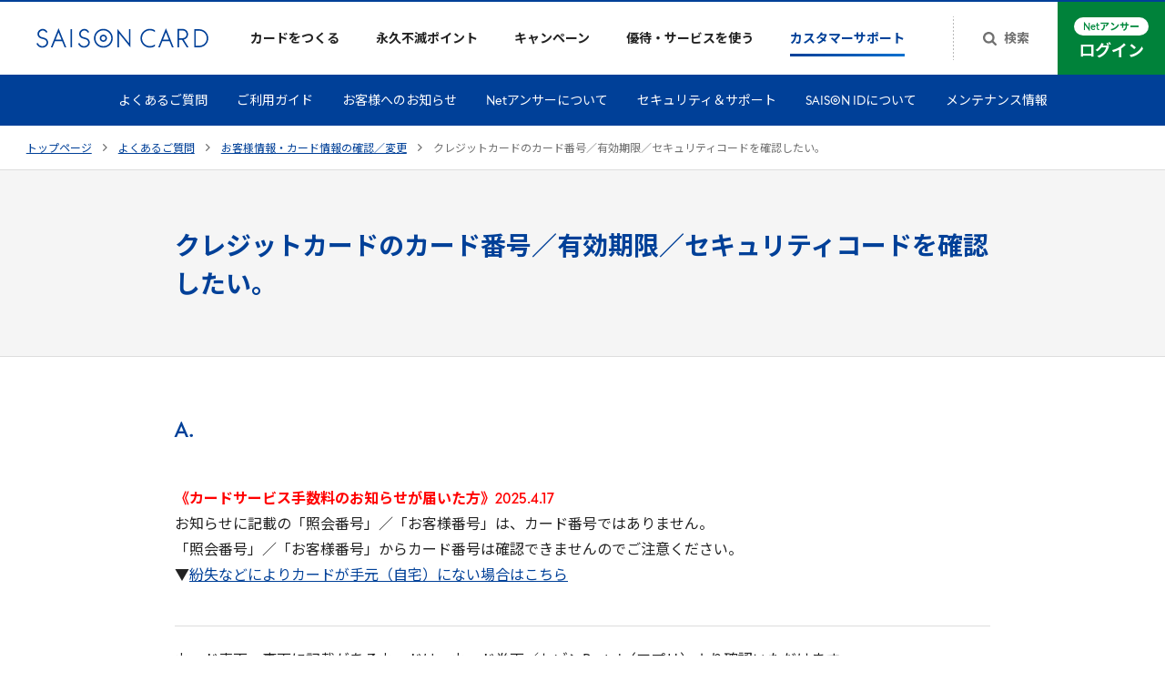

--- FILE ---
content_type: text/html;charset=UTF-8
request_url: https://faq.saisoncard.co.jp/saison/detail?site=OA5LHO14&id=2601
body_size: 37490
content:
<!DOCTYPE html>
<html lang="ja">
<head prefix="og: http://ogp.me/ns#">
  <meta charset="UTF-8" />
<!-- Google Tag Manager（Renewal） -->
<script>(function (w, d, s, l, i) {
    w[l] = w[l] || []; w[l].push({
      'gtm.start':
        new Date().getTime(), event: 'gtm.js'
    }); var f = d.getElementsByTagName(s)[0],
      j = d.createElement(s), dl = l != 'dataLayer' ? '&l=' + l : ''; j.async = true; j.src =
        'https://www.googletagmanager.com/gtm.js?id=' + i + dl; f.parentNode.insertBefore(j, f);
  })(window, document, 'script', 'dataLayer', 'GTM-PDGPXMZ');</script>
<!-- End Google Tag Manager -->
<!-- Google Tag Manager -->
<script>(function (w, d, s, l, i) {
    w[l] = w[l] || []; w[l].push({
      'gtm.start':
        new Date().getTime(), event: 'gtm.js'
    }); var f = d.getElementsByTagName(s)[0],
      j = d.createElement(s), dl = l != 'dataLayer' ? '&l=' + l : ''; j.async = true; j.src =
        'https://www.googletagmanager.com/gtm.js?id=' + i + dl; f.parentNode.insertBefore(j, f);
  })(window, document, 'script', 'dataLayer', 'GTM-57JX2CS');</script>
<!-- End Google Tag Manager -->
<meta name="viewport" content="width=device-width,initial-scale=1" />
<meta name="format-detection" content="telephone=no" />
<meta property="og:image" content="https://images.saisoncard-assets.com/assets/462949b256274358947c3db996c948d4/c9aadfc16cc54456a31ffeb0a340fd31/og.png" />
<meta property="fb:app_id" content="1633812716803735" />
<link rel="apple-touch-icon" sizes="180x180" href="https://www.saisoncard.co.jp/cmn-assets/misc/apple-touch-icon.png" />
<link rel="icon" type="image/png" sizes="32x32" href="https://www.saisoncard.co.jp/cmn-assets/misc/favicon-32x32.png" />
<link rel="icon" type="image/png" sizes="16x16" href="https://www.saisoncard.co.jp/cmn-assets/misc/favicon-16x16.png" />
<link rel="icon" type="image/png" href="https://www.saisoncard.co.jp/cmn-assets/misc/android-chrome-192x192.png" sizes="192x192" />
<link rel="icon" type="image/png" href="https://www.saisoncard.co.jp/cmn-assets/misc/android-chrome-384x384.png" sizes="384x384" />
<link rel="mask-icon" href="https://www.saisoncard.co.jp/cmn-assets/misc/safari-pinned-tab.svg" color="#004098" />
<meta name="msapplication-config" href="https://www.saisoncard.co.jp/cmn-assets/misc/browserconfig.xml" />
<meta name="msapplication-TileImage" href="https://www.saisoncard.co.jp/cmn-assets/misc/mstile-150x150.png" />
<meta name="msapplication-TileColor" content="#004098" />
<meta name="theme-color" content="#ffffff" />
<meta name="twitter:card" content="summary_large_image" />
<meta name="twitter:site" content="@kaori_saison" />
<script src="https://www.saisoncard.co.jp/cmn-assets/js/sharedSaisonGlobalData.js" defer=""></script>
<script src="https://www.saisoncard.co.jp/cmn-assets/js/main.js" defer=""></script>
<!--SyncAnswer必須js-->
<script type="text/javascript" src="//cdn.syncanswer.jp/common/js/tree_control.js?time=20251212"></script>
<script type="text/javascript" src="//cdn.syncanswer.jp/common/js/list_category_toggle.js?time=20251212"></script>
<script type="text/javascript" src="//cdn.syncanswer.jp/common/js/feedback.js?time=20251212"></script>
<script type="text/javascript" src="//cdn.syncanswer.jp/common/js/selective_faq.js?time=20251212"></script>
<script type="text/javascript">
//<![CDATA[
window.SYNCANSER_SURVEY_COMPLETE='貴重なご意見を頂き、ありがとうございました';
//]]>
</script>
<script type="text/javascript" src="//cdn.syncanswer.jp/common/js/suggest.js?time=20251212"></script>
<script type="text/javascript">
//<![CDATA[
window.SYNCANSWER_SITE='OA5LHO14';
//]]>
</script>

<link rel="preconnect" href="https://fonts.gstatic.com" crossorigin="" />
<link rel="stylesheet" href="https://fonts.googleapis.com/css2?family=Inter:wght@400..600&amp;family=Noto+Sans+JP:wght@400;700&amp;display=swap" />
<link type="text/css" rel="stylesheet" href="//cdn.syncanswer.jp/css/OA5LHO14/saison/main.css?time=1608028019000" media="all" />
<link type="text/css" rel="stylesheet" href="//cdn.syncanswer.jp/css/OA5LHO14/saison/common.css?time=1608028019000" media="all" />

  <title>クレジットカードのカード番号／有効期限／セキュリティコードを確認したい。 - よくあるご質問 | クレジットカードはセゾンカード</title>
<meta
  name="description"
  content="よくあるご質問「クレジットカードのカード番号／有効期限／セキュリティコードを確認したい。」の回答をご案内しております。クレジットカードはポイントが永久不滅のセゾンカード。"
/>

  <link type="text/css" rel="stylesheet" href="//cdn.syncanswer.jp/css/OA5LHO14/saison/selective_faq.css?time=1608028019000" media="all" />
</head>
<body id="top">
  <!-- Google Tag Manager (noscript)（Renewal） -->
<noscript><iframe src="https://www.googletagmanager.com/ns.html?id=GTM-PDGPXMZ"
height="0" width="0" style="display:none;visibility:hidden"></iframe></noscript>
<!-- End Google Tag Manager (noscript) -->
<!-- Google Tag Manager (noscript) -->
<noscript><iframe src="https://www.googletagmanager.com/ns.html?id=GTM-57JX2CS"
height="0" width="0" style="display:none;visibility:hidden"></iframe></noscript>
<!-- End Google Tag Manager (noscript) -->
<noscript
      ><div class="sc21-NoScript">
        <div class="sc21-NoScript-inner">
          <p class="sc21-NoScript-message">
            <strong class="sc21-NoScript-text"
              >当WebサイトではJavaScriptを使用しています。ご使用のブラウザ設定においてJavaScriptの設定を有効にしてご利用ください。</strong
            >
          </p>
        </div>
      </div></noscript
    >

  <svg style="height: 0; width: 0; position: absolute; visibility: hidden" id="svg-holder">
  <defs>
    <symbol id="sc21-homeSliderArrow" viewBox="0 0 48 48">
      <path d="m29.17 23.63a.51.51 0 0 1 0 .74l-7.47 7.47a.51.51 0 0 1 -.74 0l-.8-.8a.51.51 0 0 1 0-.74l6.3-6.3-6.3-6.3a.51.51 0 0 1 0-.74l.8-.8a.51.51 0 0 1 .74 0z"/>
    </symbol>
    <symbol id="sc21-arrowRight" viewBox="0 0 5 8">
      <path
        d="M4.585 3.816a.253.253 0 010 .368L.85 7.92a.253.253 0 01-.369 0l-.4-.401a.253.253 0 010-.369L3.23 4 .08.85a.253.253 0 010-.369l.4-.4a.253.253 0 01.369 0l3.735 3.735z"/>
    </symbol>
    <symbol id="sc21-arrowLeft" viewBox="0 0 6 10">
      <path
        d="M0.600263 5.23046C0.533462 5.16366 0.500063 5.08684 0.500063 5C0.500063 4.91316 0.533462 4.83634 0.600263 4.76954L5.2696 0.100201C5.3364 0.0334004 5.41322 -8.02981e-08 5.50006 -7.27063e-08C5.5869 -6.51145e-08 5.66372 0.0334005 5.73052 0.100201L6.23153 0.601202C6.29833 0.668002 6.33173 0.744823 6.33173 0.831664C6.33173 0.918504 6.29833 0.995323 6.23153 1.06212L2.29365 5L6.23153 8.93788C6.29833 9.00468 6.33173 9.0815 6.33173 9.16834C6.33173 9.25518 6.29833 9.332 6.23153 9.3988L5.73052 9.8998C5.66372 9.9666 5.5869 10 5.50006 10C5.41322 10 5.3364 9.9666 5.2696 9.8998L0.600263 5.23046Z" />
    </symbol>
    <symbol id="sc21-paginationArrow" viewBox="0 0 6 10">
      <path
        d="M5.89992 4.76954C5.96672 4.83634 6.00012 4.91316 6.00012 5C6.00012 5.08684 5.96672 5.16366 5.89992 5.23046L1.23058 9.8998C1.16378 9.9666 1.08696 10 1.00012 10C0.91328 10 0.83646 9.9666 0.769659 9.8998L0.268657 9.3988C0.201857 9.332 0.168457 9.25518 0.168457 9.16834C0.168457 9.0815 0.201857 9.00468 0.268657 8.93788L4.20653 5L0.268657 1.06212C0.201857 0.995324 0.168457 0.918503 0.168457 0.831663C0.168457 0.744822 0.201857 0.668003 0.268657 0.601203L0.769659 0.100201C0.83646 0.0334003 0.91328 0 1.00012 0C1.08696 0 1.16378 0.0334003 1.23058 0.100201L5.89992 4.76954Z"
        fill="#004098"/>
    </symbol>
    <symbol id="sc21-arrowRightCardDetailButton" viewBox="0 0 4 6">
      <path d="M3.43986 2.87089C3.47995 2.9083 3.5 2.95132 3.5 2.99995C3.5 3.04858 3.47995 3.0916 3.43986 3.12901L0.637457 5.74384C0.597365 5.78125 0.55126 5.79995 0.499141 5.79995C0.447022 5.79995 0.400916 5.78125 0.360825 5.74384L0.0601375 5.46328C0.0200458 5.42587 0 5.38285 0 5.33422C0 5.28559 0.0200458 5.24257 0.0601375 5.20516L2.42354 2.99995L0.0601375 0.794741C0.0200458 0.757333 0 0.714314 0 0.665683C0 0.617052 0.0200458 0.574033 0.0601375 0.536625L0.360825 0.256063C0.400916 0.218655 0.447022 0.199951 0.499141 0.199951C0.55126 0.199951 0.597365 0.218655 0.637457 0.256063L3.43986 2.87089Z" fill="white"/>
    </symbol>
    <symbol id="sc21-arrowRightCircle" viewBox="0 0 14 14">
      <path
        d="M7 0a7 7 0 100 14A7 7 0 007 0zm2.1 7a.172.172 0 00-.06-.13L6.237 4.257a.197.197 0 00-.276 0l-.3.28a.172.172 0 00-.061.13c0 .048.02.091.06.129L8.024 7 5.66 9.205a.172.172 0 00-.06.13c0 .048.02.09.06.128l.3.28a.197.197 0 00.277 0L9.04 7.13c.04-.037.06-.08.06-.129z"
        fill-rule="evenodd" clip-rule="evenodd"/>
    </symbol>
    <symbol id="sc21-arrowRightCircleLarge" viewBox="0 0 24 24">
      <circle cx="12" cy="12" r="11.5"/>
      <path
        d="M14.585 11.816a.254.254 0 010 .368L10.85 15.92a.253.253 0 01-.369 0l-.4-.401a.253.253 0 010-.369L13.23 12l-3.15-3.15a.253.253 0 010-.369l.4-.4a.253.253 0 01.369 0l3.735 3.735z"
        fill="#fff"/>
    </symbol>
    <symbol id="sc21-plus" viewBox="0 0 16 16">
      <path d="M0 7h16v2H0z"/>
      <path d="M9 0v16H7V0z"/>
    </symbol>
    <symbol id="sc21-minus" viewBox="0 0 16 16">
      <path d="M0,7V9H16V7" fill-rule="evenodd"/>
    </symbol>
    <symbol id="sc21-closeCircle" viewBox="0 0 16 16">
      <circle cx="8" cy="8" r="8"/>
      <path fill="#fff" d="M4 7.333h8v1.333H4z"/>
    </symbol>
    <symbol id="sc21-check" viewBox="0 0 10 8">
      <defs>
        <linearGradient id="sc21-checkGradient" x1="0" y1="7.572" x2="10.196" y2="7.28" gradientUnits="userSpaceOnUse">
          <stop offset="0" stop-color="#004098"/>
          <stop offset="1" stop-color="#0070CF"/>
        </linearGradient>
      </defs>
      <path d="M4.286 7.572L10 1.857 8.571.43 4.286 4.714 1.429 1.857 0 3.286l4.286 4.286z"
            fill-rule="evenodd" clip-rule="evenodd" fill="url(#sc21-checkGradient)"/>
    </symbol>
    <symbol id="sc21-anchorArrow" viewBox="0 0 20 20">
      <path
        d="M10.138 11.931A.18.18 0 0110 12a.18.18 0 01-.138-.069L7.06 8.73A.233.233 0 017 8.57c0-.06.02-.112.06-.158l.3-.343A.18.18 0 017.5 8a.18.18 0 01.138.069l2.363 2.7 2.363-2.7A.18.18 0 0112.5 8a.18.18 0 01.138.069l.3.343c.041.046.061.099.061.158 0 .06-.02.113-.06.159l-2.802 3.202z"/>
    </symbol>
    <symbol id="sc21-anchorArrow2" viewBox="0 0 10 6">
      <path
        d="M5.23046 5.81563C5.16366 5.88243 5.08684 5.91583 5 5.91583C4.91316 5.91583 4.83634 5.88243 4.76954 5.81563L0.100201 1.14629C0.0334005 1.07949 -4.01491e-08 1.00267 -3.63532e-08 0.91583C-3.25573e-08 0.82899 0.0334005 0.75217 0.100201 0.685369L0.601202 0.184367C0.668002 0.117567 0.744823 0.0841671 0.831664 0.0841671C0.918504 0.0841671 0.995323 0.117567 1.06212 0.184367L5 4.12224L8.93788 0.184368C9.00468 0.117567 9.0815 0.0841674 9.16834 0.0841674C9.25518 0.0841674 9.332 0.117567 9.3988 0.184368L9.8998 0.68537C9.9666 0.75217 10 0.828991 10 0.915831C10 1.00267 9.9666 1.07949 9.8998 1.14629L5.23046 5.81563Z"/>
    </symbol>
    <symbol id="sc21-toTopArrow" viewBox="0 0 13 8">
      <path d="M6.41191 0.837049C6.4937 0.75523 6.58777 0.71432 6.6941 0.71432C6.80044 0.71432 6.89451 0.75523 6.9763 0.837049L12.6939 6.55624C12.7757 6.63806 12.8166 6.73216 12.8166 6.83852C12.8166 6.94489 12.7757 7.03898 12.6939 7.1208L12.0804 7.73445C11.9986 7.81627 11.9045 7.85718 11.7982 7.85718C11.6919 7.85718 11.5978 7.81627 11.516 7.73445L6.6941 2.91118L1.87222 7.73445C1.79042 7.81627 1.69635 7.85718 1.59002 7.85718C1.48368 7.85718 1.38962 7.81627 1.30782 7.73445L0.69435 7.1208C0.612554 7.03898 0.571655 6.94489 0.571655 6.83852C0.571655 6.73216 0.612554 6.63806 0.69435 6.55625L6.41191 0.837049Z" fill="#004098"/>
    </symbol>
    <symbol id="sc21-playVideo" viewBox="0 0 80 80">
      <path d="M60 40L30 53.856V26.144L60 40z"/>
      <circle cx="40" cy="40" r="37" fill="none" stroke="currentColor" stroke-width="6"/>
      <circle cx="40" cy="40" r="40" fill="#fff" fill-opacity="0.2"/>
    </symbol>
    <symbol id="sc21-external" viewBox="0 0 14 10">
      <path d='M13 2.5H1v7h10V7.167' fill="none" stroke="currentColor" stroke-width="1"/>
      <path d='M3 .5h10v7H3z' fill="none" stroke="currentColor" stroke-width="1"/>
    </symbol>
    <symbol id="sc21-pdf" viewBox="0 0 12 15">
      <path
        d="M11.469 3.469c.146.146.27.344.375.594.104.25.156.479.156.687v9a.723.723 0 01-.219.531.723.723 0 01-.531.219H.75a.723.723 0 01-.531-.219A.724.724 0 010 13.75V1.25C0 1.042.073.865.219.719A.723.723 0 01.75.5h7c.208 0 .438.052.688.156.25.104.447.23.593.375L11.47 3.47zM8 1.563V4.5h2.938a.854.854 0 00-.172-.32L8.32 1.734A.853.853 0 008 1.563zM11 13.5v-8H7.75a.723.723 0 01-.531-.219A.723.723 0 017 4.75V1.5H1v12h10zM6.984 8.867c.172.136.391.281.657.438.307-.037.612-.055.914-.055.765 0 1.226.128 1.383.383.083.114.088.25.015.406 0 .005-.002.01-.008.016l-.015.015v.008c-.032.198-.216.297-.555.297-.25 0-.55-.052-.898-.156a5.699 5.699 0 01-1.016-.414c-1.151.125-2.172.34-3.063.648-.796 1.365-1.427 2.047-1.89 2.047a.454.454 0 01-.219-.055l-.187-.093a.818.818 0 00-.047-.04c-.052-.052-.068-.145-.047-.28.047-.21.193-.446.437-.712.245-.27.589-.523 1.032-.758.072-.046.132-.03.18.047.01.01.015.021.015.032.27-.443.55-.956.836-1.54.354-.708.625-1.39.812-2.046a6.529 6.529 0 01-.242-1.242c-.031-.407-.013-.74.055-1 .057-.209.166-.313.328-.313H5.633c.12 0 .21.04.273.117.094.11.117.287.07.531a.17.17 0 01-.03.063.203.203 0 01.007.062v.235c-.01.64-.047 1.14-.11 1.5.287.854.667 1.474 1.141 1.86zm-4.5 3.211c.271-.125.628-.536 1.07-1.234a4.607 4.607 0 00-.687.656 2.65 2.65 0 00-.383.578zm3.11-7.187c-.078.218-.084.562-.016 1.03l.055-.343c0-.016.018-.127.054-.336a.176.176 0 01.032-.062c-.005-.006-.008-.01-.008-.016 0-.005-.003-.008-.008-.008v-.015a.45.45 0 00-.101-.282c0 .006-.003.01-.008.016v.016zm-.969 5.164a11.458 11.458 0 012.219-.633 1.345 1.345 0 01-.227-.18c-.396-.349-.726-.807-.992-1.375-.14.448-.357.961-.648 1.54-.157.29-.274.507-.352.648zm5.047-.125c-.125-.125-.49-.188-1.094-.188.396.146.719.219.969.219.073 0 .12-.003.14-.008 0-.005-.005-.013-.015-.023z"
        fill="#dd1a1a"/>
    </symbol>
    <symbol id="sc21-excel" viewBox="0 0 12 15">
      <path
        d="M11.469 3.469c.146.146.27.344.375.594.104.25.156.479.156.687v9a.723.723 0 01-.219.531.723.723 0 01-.531.219H.75a.723.723 0 01-.531-.219A.724.724 0 010 13.75V1.25C0 1.042.073.865.219.719A.723.723 0 01.75.5h7c.208 0 .438.052.688.156.25.104.447.23.593.375L11.47 3.47zM8 1.563V4.5h2.938a.854.854 0 00-.172-.32L8.32 1.734A.853.853 0 008 1.563zM11 13.5v-8H7.75a.723.723 0 01-.531-.219A.723.723 0 017 4.75V1.5H1v12h10z"
        fill="#217346"/>
      <path
        d="M4.127 11.32l1.382-2.058-1.382-2.016h-.7v-.68h2.188v.68h-.613l.941 1.379.95-1.379h-.63v-.68H8.35v.68h-.68l-1.34 1.95 1.458 2.124h.707V12h-2.23v-.68h.628l-.996-1.476-.992 1.476h.66V12H3.4v-.68h.727z"
        fill="#217346"/>
    </symbol>
    <symbol id="sc21-word" viewBox="0 0 12 15">
      <path
        d="M11.469 3.469c.146.146.27.344.375.594.104.25.156.479.156.687v9a.723.723 0 01-.219.531.723.723 0 01-.531.219H.75a.723.723 0 01-.531-.219A.724.724 0 010 13.75V1.25C0 1.042.073.865.219.719A.723.723 0 01.75.5h7c.208 0 .438.052.688.156.25.104.447.23.593.375L11.47 3.47zM8 1.563V4.5h2.938a.854.854 0 00-.172-.32L8.32 1.734A.853.853 0 008 1.563zM11 13.5v-8H7.75a.723.723 0 01-.531-.219A.723.723 0 017 4.75V1.5H1v12h10z"
        fill="#2b579a"/>
      <path
        d="M4.035 12.055L2.652 7.246H2v-.68h2.078v.68h-.652l1.027 3.555.988-3.555h-.648v-.68h2.496v.68h-.637l.993 3.555 1.007-3.555h-.644v-.68h1.996v.68h-.64l-1.356 4.809H7.23L6.008 7.758l-1.215 4.297h-.758z"
        fill="#2b579a"/>
    </symbol>
    <symbol id="sc21-refresh" viewBox="0 0 17 17">
      <path
        d="M12.327 8.296l2.489-3.953L17 8.296h-1.482c.133 4.117-2.868 7.562-6.686 7.704-2.013.061-3.95-.795-5.318-2.364l1.064-1.06c2.07 2.385 5.546 2.507 7.75.286 1.177-1.182 1.804-2.854 1.747-4.566h-1.748zM3.894 2.977C2.43 4.424 1.614 6.462 1.672 8.582H0l2.355 3.73 2.394-3.73H3.115C3.04 5.32 5.432 2.63 8.453 2.549c1.576-.04 3.096.652 4.16 1.895l1.063-1.06C11.093.369 6.705.185 3.894 2.978z"/>
    </symbol>
    <symbol id="sc21-plusSmall" viewBox="0 0 9 9">
      <path d="M5 0v9H4V0z"/>
      <path d="M0 4h9v1H0z"/>
    </symbol>
    <symbol id="sc21-minusSmall" viewBox="0 0 9 1">
      <path d="M0 0h9v1H0z"/>
    </symbol>
    <symbol id="sc21-plusMedium" viewBox="0 0 12 12">
      <path d="M0,5H12V7H0ZM7,0V12H5V0Z"/>
    </symbol>
    <symbol id="sc21-minusMedium" viewBox="0 0 12 12">
      <path d="M0,5H12V7H0Z"/>
    </symbol>
    <symbol id="sc21-mail" viewBox="0 0 174 174">
      <path
        d="M174 141.364V32.636c0-8.963-3.213-16.741-9.638-22.997C158.105 3.213 150.326 0 141.365 0H32.635c-8.961 0-16.74 3.213-22.997 9.639C3.213 15.895 0 23.673 0 32.636v108.728c0 8.963 3.213 16.572 9.638 22.997C15.895 170.787 23.674 174 32.636 174h108.729c8.961 0 16.571-3.213 22.997-9.639 6.425-6.256 9.638-14.034 9.638-22.997zm-35.025-78.225c2.017-2.933 3.025-6.05 3.025-9.259 0-2.658-1.008-5.041-2.933-6.966-1.925-1.925-4.217-2.842-6.875-2.842H41.808c-3.117 0-5.5 1.1-7.242 3.209C32.825 49.389 32 52.047 32 55.256c0 2.566 1.191 5.316 3.391 8.341 2.2 3.025 4.675 5.409 7.15 7.15 1.376.917 5.592 3.85 12.559 8.709 4.268 2.937 7.899 5.473 10.954 7.606 1.997 1.395 3.749 2.618 5.27 3.669.367.275 1.284.916 2.568 1.833l.827.594c.935.675 1.76 1.27 2.472 1.698.826.642 1.834 1.283 3.117 2.017 1.284.733 2.475 1.283 3.575 1.65 1.1.366 2.109.55 3.025.55h.184c.716 0 1.488-.113 2.316-.337.232-.062.468-.133.709-.214a12.783 12.783 0 001.566-.657 36.58 36.58 0 002.008-1.084c.761-.435 1.426-.87 2.031-1.267.416-.272.805-.526 1.178-.75.825-.55 1.925-1.375 3.3-2.292.493-.352.931-.663 1.306-.929.6-.426 1.035-.734 1.261-.904 3.758-2.567 13.383-9.258 28.691-19.983 3.025-2.017 5.5-4.584 7.517-7.517zM142 120.706V71.939c-1.742 1.925-3.85 3.758-6.142 5.317-13.383 9.075-23.558 16.133-30.525 21.175-2.383 1.741-4.308 3.116-5.683 4.125-1.467.916-3.392 1.924-5.775 2.933-2.475 1.009-4.675 1.467-6.783 1.467h-.184c-2.016 0-4.308-.55-6.783-1.559-2.383-1.008-4.309-2.016-5.775-2.933-1.467-1.008-3.392-2.292-5.683-4.033-5.5-4.034-15.675-11.092-30.434-21.175A31.846 31.846 0 0132 71.939v48.767c0 2.658.916 4.95 2.841 6.966 1.925 1.925 4.309 2.842 6.967 2.842h90.384c2.75 0 5.041-.917 6.966-2.842 1.925-1.924 2.842-4.308 2.842-6.966z"
        fill-rule="evenodd" clip-rule="evenodd"/>
    </symbol>
    <symbol id="sc21-call" viewBox="0 0 174 174">
      <path
        d="M174 32.636v108.728c0 8.963-3.213 16.741-9.638 22.998-6.426 6.425-14.035 9.638-22.998 9.638H32.636c-8.963 0-16.741-3.213-22.998-9.638C3.213 157.936 0 150.327 0 141.364V32.636c0-8.963 3.213-16.741 9.638-22.998C15.895 3.213 23.674 0 32.636 0h108.728c8.963 0 16.741 3.213 22.998 9.638C170.787 15.895 174 23.674 174 32.636zm-29.085 87.93c0-.846 0-1.353-.169-1.86-.169-.677-1.691-1.691-4.396-3.382a360.343 360.343 0 00-9.977-5.411l-6.087-3.382c-.338-.169-1.015-.677-2.029-1.522-1.015-.677-2.03-1.353-2.875-1.691-.846-.338-1.691-.508-2.367-.508-1.353 0-3.213 1.184-5.242 3.721-2.03 2.536-4.397 4.903-6.595 7.44-2.029 2.367-3.72 3.72-4.904 3.72-.507 0-1.184-.169-1.86-.338-.846-.338-1.353-.677-1.86-.846a26.46 26.46 0 01-1.86-1.014c-.846-.508-1.353-.846-1.691-1.015-7.44-4.227-13.866-8.962-19.277-14.373-5.411-5.411-10.146-11.837-14.373-19.277 0-.17-.338-.676-.846-1.522-.507-.845-.845-1.522-1.014-2.029-.17-.507-.508-1.015-.677-1.691-.169-.676-.507-1.353-.507-1.86 0-1.015.846-2.198 2.367-3.72 1.522-1.522 3.213-3.044 5.073-4.397 1.86-1.352 3.551-2.874 5.073-4.396 1.522-1.691 2.367-3.044 2.367-4.059 0-.676-.169-1.521-.507-2.367-.338-.845-1.014-1.69-1.69-2.874-.846-1.184-1.354-1.86-1.692-2.368-.169-.507-.845-1.522-1.69-3.213-.846-1.69-1.86-3.382-2.875-5.072-.846-1.86-1.86-3.551-2.875-5.412a44.314 44.314 0 00-2.875-4.565c-.845-1.184-1.521-1.86-1.86-2.03-.338-.169-1.014-.337-1.86-.337-3.55 0-7.44.845-11.498 2.536-3.551 1.522-6.426 5.073-9.131 10.653-2.706 5.58-3.72 10.484-3.72 14.88 0 1.184.168 2.537.338 3.89.169 1.352.338 2.536.507 3.382a36.811 36.811 0 011.015 3.72c.507 1.522.845 2.705 1.183 3.382.338.676.677 1.86 1.353 3.72a122.08 122.08 0 011.184 3.382c4.734 12.344 12.85 24.519 24.688 36.355 11.836 11.837 23.842 19.954 36.355 24.519.508.169 1.522.508 3.382 1.184 1.86.676 3.044 1.184 3.72 1.353.677.169 1.86.676 3.382 1.183 1.522.508 2.875.846 3.72 1.015.846.169 2.03.338 3.382.507 1.353.169 2.706.338 3.89.338 4.227 0 9.3-1.352 14.711-3.889 5.58-2.536 9.131-5.58 10.653-9.131 1.691-3.889 2.536-7.609 2.536-11.329z"/>
    </symbol>
    <symbol id="sc21-freecall" viewBox="0 0 174 174">
      <path
        d="M174 47V32.636c0-8.963-3.213-16.741-9.638-22.998C158.105 3.213 150.327 0 141.364 0H32.636C23.673 0 15.895 3.213 9.638 9.638 3.213 15.895 0 23.674 0 32.636V47c17.683 0 33.319 4.41 43.968 9.944C54.604 51.41 69.303 47 86.986 47c17.668 0 32.367 4.41 43.017 9.944C140.653 51.41 156.318 47 174 47zM174 56.944c-10.448 0-23.159 1.96-33.117 6.283 10.765 7.191 21.156 18.086 21.156 31.834 0 18.173-15.233 32.065-32.022 32.065-16.789 0-31.517-13.892-31.517-32.065 0-13.748 9.886-24.643 20.637-31.834-9.944-4.323-21.674-6.283-32.137-6.283-10.463 0-22.193 1.96-32.151 6.283 10.75 7.191 20.637 18.086 20.637 31.834 0 18.173-14.729 32.065-31.518 32.065s-32.266-13.892-32.266-32.065c0-13.748 10.635-24.643 21.386-31.834C23.13 58.904 10.448 56.944 0 56.944v84.42c0 8.963 3.213 16.572 9.638 22.998C15.895 170.787 23.674 174 32.636 174h108.728c8.963 0 16.572-3.213 22.998-9.638 6.425-6.257 9.638-14.035 9.638-22.998v-84.42z"/>
      <path
        d="M22.323 95.076c0 15.059 11.86 22.351 21.4 22.351s21.386-7.306 21.386-22.352c0-11.687-11.557-21.025-21.386-26.602-9.828 5.591-21.4 14.915-21.4 26.603zM130.68 68.213c-9.814 5.577-21.386 14.916-21.386 26.603 0 15.045 11.832 22.352 21.386 22.352 9.54 0 21.386-7.307 21.386-22.352 0-11.687-11.557-21.026-21.386-26.603z"/>
    </symbol>
    <symbol id="sc21-freecall-softbank" viewBox="0 0 127.91 101.7">
      <path class="d" d="M92.15,47.82h13.94c1.01,0,1.82-.82,1.82-1.82s-.81-1.82-1.82-1.82h-13.94c-1.01,0-1.82,.82-1.82,1.82s.81,1.82,1.82,1.82h0Z"/>
      <path class="d" d="M70.96,69.98h13.94c1.01,0,1.82-.82,1.82-1.82s-.81-1.82-1.82-1.82h-13.94c-1.01,0-1.82,.82-1.82,1.82s.81,1.82,1.82,1.82h0Z"/>
      <path class="d" d="M61.12,37.21h-12.03c-1,0-1.82,.82-1.82,1.82s.82,1.82,1.82,1.82h10.15c-.42,5.69-2.98,8.84-8.92,11.26h0c-.93,.38-1.37,1.44-.99,2.37,.37,.93,1.44,1.37,2.37,1,7.88-3.22,11.25-8.14,11.25-16.45,0-1-.82-1.82-1.82-1.82Z"/>
      <path class="d" d="M60.98,59.92h-11.89c-1,0-1.82,.81-1.82,1.82s.82,1.82,1.82,1.82h10.08v8.94h-10.08c-1,0-1.82,.82-1.82,1.82s.82,1.82,1.82,1.82h11.89c1.01,0,1.82-.81,1.82-1.82v-12.57c0-1-.81-1.82-1.82-1.82Z"/>
      <path class="d" d="M72.5,47.36v-9.16h0c0-1-.81-1.82-1.81-1.82s-1.82,.82-1.82,1.82h0v9.16h0c0,1,.81,1.82,1.82,1.82s1.81-.81,1.81-1.82h0Z"/>
      <path class="d" d="M73.99,55.58c8.73-1.43,10.27-5.51,10.27-13.55v-3.83h0c0-1-.81-1.82-1.82-1.82s-1.81,.82-1.81,1.82h0v3.83c0,7.01-.85,8.92-7.23,9.96h0c-.99,.16-1.66,1.09-1.5,2.09,.16,.99,1.09,1.66,2.09,1.5h0Z"/>
      <path class="d" d="M92.65,60.91c0,6.66-.35,10.52-2.39,14.48h0c-.46,.89-.11,1.99,.78,2.45,.89,.46,1.99,.11,2.45-.79h0c2.59-5.04,2.8-9.87,2.8-16.14h0c0-1-.81-1.82-1.82-1.82s-1.82,.81-1.82,1.82h0Z"/>
      <path class="d" d="M107.63,66.12c-.98-.24-1.96,.35-2.2,1.32h0c-.73,2.88-2.09,5.04-3.8,6.17v-13.11c0-1-.81-1.82-1.81-1.82s-1.82,.81-1.82,1.82h0v15.72c0,.53,.23,1.03,.63,1.38,.4,.34,.93,.5,1.45,.42,4.2-.62,7.52-4.25,8.87-9.7,.24-.97-.34-1.96-1.32-2.2Z"/>
      <path class="d" d="M114.17,19.29C102.09,7.21,83.31,0,63.95,0,28.69,0,0,23.29,0,51.91c0,6.24,1.84,12.5,5.04,17.19,.86,1.26,2.58,1.58,3.84,.71,1.27-.86,1.59-2.58,.72-3.84-2.59-3.79-4.07-8.91-4.07-14.06C5.53,26.34,31.74,5.53,63.95,5.53c17.93,0,35.24,6.61,46.3,17.68,7.93,7.93,12.12,17.74,12.12,28.38,0,22.15-21.52,44.58-62.65,44.58-10.44,0-19.54-3.12-24.98-8.56-1.66-1.65-2.92-3.47-3.78-5.39l.41,.25c.99,.08,1.86-.12,2.49-.64,2.37-1.99,5.8-7.75,6.33-12.64,.54-4.89-6.43-6.57-5.45-15.58,.43-3.94,6.17-16.61,10.74-20.28,3.01-2.42,6.51-2.45,10.08-2.06,5.62,.61,10.12-10.45,10.59-14.66,.25-2.31-3.55-5.2-9.81-5.88-3.8-.41-7.9,.97-11.7,3.95-8.07,6.31-23.55,35.57-25.08,49.65-.63,5.75,1.56,10.57,4.48,13.8l.17,.1c.52,4.9,2.79,9.46,6.63,13.3,6.56,6.56,16.82,10.18,28.89,10.18,20.23,0,37.55-5.26,50.11-15.2,11.66-9.23,18.07-21.63,18.07-34.91,0-12.14-4.75-23.3-13.73-32.29Z"/>
    </symbol>
    <symbol id="sc21-fax" viewBox="0 0 174 174">
      <path
        d="M135 111a4 4 0 11-8 0 4 4 0 018 0zM115 115a4 4 0 100-8 4 4 0 000 8zM59 52a3 3 0 013-3h50a3 3 0 010 6H62a3 3 0 01-3-3zM62 65a3 3 0 000 6h50a3 3 0 000-6H62z"/>
      <path
        d="M174 32.636v108.728c0 8.963-3.213 16.741-9.638 22.997-6.426 6.426-14.036 9.639-22.997 9.639H32.635c-8.961 0-16.74-3.213-22.997-9.639C3.213 157.936 0 150.327 0 141.364V32.636c0-8.963 3.213-16.741 9.638-22.997C15.895 3.213 23.674 0 32.636 0h108.729c8.961 0 16.74 3.213 22.997 9.639C170.787 15.895 174 23.673 174 32.636zM27 101c0-5.523 4.477-10 10-10h100c5.523 0 10 4.477 10 10v20c0 5.523-4.477 10-10 10H37c-5.523 0-10-4.477-10-10v-20zm30-66c-5.523 0-10 4.477-10 10v40h80V45c0-5.523-4.477-10-10-10H57z"
        fill-rule="evenodd" clip-rule="evenodd"/>
    </symbol>
    <symbol id="sc21-search" viewBox="0 0 15 15">
      <path d="M9.19471 9.20373C9.98798 8.41046 10.3846 7.45793 10.3846 6.34615C10.3846 5.23438 9.98798 4.28486 9.19471 3.4976C8.40745 2.70433 7.45793 2.30769 6.34615 2.30769C5.23438 2.30769 4.28185 2.70433 3.48858 3.4976C2.70132 4.28486 2.30769 5.23438 2.30769 6.34615C2.30769 7.45793 2.70132 8.41046 3.48858 9.20373C4.28185 9.99098 5.23438 10.3846 6.34615 10.3846C7.45793 10.3846 8.40745 9.99098 9.19471 9.20373ZM15 13.8462C15 14.1587 14.8858 14.4291 14.6575 14.6575C14.4291 14.8858 14.1587 15 13.8462 15C13.5216 15 13.2512 14.8858 13.0349 14.6575L9.94291 11.5745C8.86719 12.3197 7.66827 12.6923 6.34615 12.6923C5.48678 12.6923 4.66346 12.527 3.8762 12.1965C3.09495 11.86 2.41887 11.4093 1.84796 10.8444C1.28305 10.2734 0.832332 9.59736 0.495793 8.81611C0.165264 8.02885 0 7.20553 0 6.34615C0 5.48678 0.165264 4.66647 0.495793 3.88522C0.832332 3.09796 1.28305 2.42188 1.84796 1.85697C2.41887 1.28606 3.09495 0.835337 3.8762 0.504808C4.66346 0.168269 5.48678 0 6.34615 0C7.20553 0 8.02584 0.168269 8.80709 0.504808C9.59435 0.835337 10.2704 1.28606 10.8353 1.85697C11.4062 2.42188 11.857 3.09796 12.1875 3.88522C12.524 4.66647 12.6923 5.48678 12.6923 6.34615C12.6923 7.66827 12.3197 8.86719 11.5745 9.94291L14.6665 13.0349C14.8888 13.2572 15 13.5276 15 13.8462Z"/>
    </symbol>
    <symbol id="sc21-avatar" viewBox="0 0 18 23">
      <path d="M17.8832 20.8379C15.0728 21.6934 12.0901 22.1535 9 22.1535C5.90988 22.1535 2.92722 21.6934 0.116793 20.8379C0.0399733 20.3646 0 19.8792 0 19.3843C0 14.4137 4.02945 10.3843 9 10.3843C13.9706 10.3843 18 14.4137 18 19.3843C18 19.8792 17.96 20.3646 17.8832 20.8379Z"/>
      <path d="M13.8461 4.84615C13.8461 7.52261 11.6764 9.69231 8.99993 9.69231C6.32347 9.69231 4.15377 7.52261 4.15377 4.84615C4.15377 2.1697 6.32347 0 8.99993 0C11.6764 0 13.8461 2.1697 13.8461 4.84615Z"/>
    </symbol>
    <symbol id="sc21-closed-menu" viewBox="0 0 18 14">
      <path d="M0 0H18V2H0V0Z"/>
      <path d="M0 6H18V8H0V6Z"/>
      <path d="M0 12H18V14H0V12Z"/>
    </symbol>
    <symbol id="sc21-opened-menu" viewBox="0 0 16 16">
      <rect x="1.44128" y="0.00878906" width="19.1888" height="2.0382" transform="rotate(45 1.44128 0.00878906)"/>
      <rect x="14.9255" y="1.41309" width="19.1079" height="2" transform="rotate(135 14.9255 1.41309)"/>
    </symbol>
    <symbol id="sc21-play" viewBox="0 0 10 12">
      <path d="M10 6L0 11.774V.227L10 6z"/>
    </symbol>
    <symbol id="sc21-pause" viewBox="0 0 10 10">
      <path d="M0 0h4v10H0V0zM6 0h4v10H6V0z"/>
    </symbol>
    <symbol id="sc21-line" viewBox="0 0 40 41">
      <path d="M30.9825 0.0549316H9.0175C4.03727 0.0549316 0 4.0922 0 9.07243V31.0374C0 36.0177 4.03727 40.0549 9.0175 40.0549H30.9825C35.9627 40.0549 40 36.0177 40 31.0374V9.07243C40 4.0922 35.9627 0.0549316 30.9825 0.0549316Z" fill="#06C755"/>
      <path d="M33.3327 18.1699C33.3327 12.2024 27.3502 7.34741 19.9964 7.34741C12.6427 7.34741 6.66016 12.2024 6.66016 18.1699C6.66016 23.5199 11.4052 27.9999 17.8139 28.8474C18.2477 28.9412 18.8389 29.1337 18.9889 29.5049C19.1239 29.8424 19.0764 30.3699 19.0327 30.7112C19.0327 30.7112 18.8764 31.6524 18.8427 31.8524C18.7839 32.1899 18.5752 33.1712 19.9977 32.5712C21.4214 31.9712 27.6777 28.0487 30.4752 24.8287C32.4077 22.7087 33.3339 20.5587 33.3339 18.1699H33.3327Z" fill="white"/>
      <path d="M28.8948 21.6161H25.1486C25.0073 21.6161 24.8936 21.5024 24.8936 21.3611V21.3574V15.5474V15.5411C24.8936 15.3999 25.0073 15.2861 25.1486 15.2861H28.8948C29.0348 15.2861 29.1498 15.4011 29.1498 15.5411V16.4874C29.1498 16.6286 29.0361 16.7424 28.8948 16.7424H26.3486V17.7249H28.8948C29.0348 17.7249 29.1498 17.8399 29.1498 17.9799V18.9261C29.1498 19.0674 29.0361 19.1811 28.8948 19.1811H26.3486V20.1636H28.8948C29.0348 20.1636 29.1498 20.2786 29.1498 20.4186V21.3649C29.1498 21.5061 29.0361 21.6199 28.8948 21.6199V21.6161Z" fill="#06C755"/>
      <path d="M15.0367 21.6162C15.1767 21.6162 15.2917 21.5024 15.2917 21.3612V20.4149C15.2917 20.2749 15.1767 20.1599 15.0367 20.1599H12.4904V15.5399C12.4904 15.3999 12.3754 15.2849 12.2354 15.2849H11.2892C11.1479 15.2849 11.0342 15.3987 11.0342 15.5399V21.3562V21.3612C11.0342 21.5024 11.1479 21.6162 11.2892 21.6162H15.0354H15.0367Z" fill="#06C755"/>
      <path d="M17.2908 15.2861H16.3458C16.205 15.2861 16.0908 15.4003 16.0908 15.5411V21.3611C16.0908 21.502 16.205 21.6161 16.3458 21.6161H17.2908C17.4317 21.6161 17.5458 21.502 17.5458 21.3611V15.5411C17.5458 15.4003 17.4317 15.2861 17.2908 15.2861Z" fill="#06C755"/>
      <path d="M23.7298 15.2861H22.7836C22.6423 15.2861 22.5286 15.3999 22.5286 15.5411V18.9974L19.8661 15.4011C19.8598 15.3924 19.8523 15.3836 19.8461 15.3749C19.8461 15.3749 19.8461 15.3749 19.8448 15.3736C19.8398 15.3686 19.8348 15.3624 19.8298 15.3574C19.8286 15.3561 19.8261 15.3549 19.8248 15.3536C19.8198 15.3499 19.8161 15.3461 19.8111 15.3424C19.8086 15.3411 19.8061 15.3386 19.8036 15.3374C19.7998 15.3336 19.7948 15.3311 19.7898 15.3286C19.7873 15.3274 19.7848 15.3249 19.7823 15.3236C19.7773 15.3211 19.7736 15.3186 19.7686 15.3161C19.7661 15.3149 19.7636 15.3136 19.7611 15.3124C19.7561 15.3099 19.7511 15.3074 19.7461 15.3061C19.7436 15.3061 19.7411 15.3036 19.7373 15.3036C19.7323 15.3024 19.7273 15.2999 19.7223 15.2986C19.7198 15.2986 19.7161 15.2974 19.7136 15.2961C19.7086 15.2961 19.7036 15.2936 19.6986 15.2924C19.6948 15.2924 19.6911 15.2924 19.6873 15.2911C19.6823 15.2911 19.6786 15.2899 19.6736 15.2899C19.6686 15.2899 19.6648 15.2899 19.6598 15.2899C19.6573 15.2899 19.6536 15.2899 19.6511 15.2899H18.7111C18.5711 15.2899 18.4561 15.4036 18.4561 15.5449V21.3649C18.4561 21.5049 18.5698 21.6199 18.7111 21.6199H19.6573C19.7986 21.6199 19.9123 21.5061 19.9123 21.3649V17.9086L22.5786 21.5099C22.5973 21.5361 22.6198 21.5574 22.6448 21.5736C22.6448 21.5736 22.6473 21.5749 22.6473 21.5761C22.6523 21.5799 22.6573 21.5824 22.6636 21.5861C22.6661 21.5874 22.6686 21.5886 22.6711 21.5899C22.6748 21.5924 22.6798 21.5936 22.6836 21.5961C22.6873 21.5986 22.6923 21.5999 22.6961 21.6011C22.6986 21.6011 22.7011 21.6036 22.7036 21.6036C22.7098 21.6061 22.7148 21.6074 22.7211 21.6086C22.7211 21.6086 22.7236 21.6086 22.7248 21.6086C22.7461 21.6136 22.7686 21.6174 22.7911 21.6174H23.7311C23.8711 21.6174 23.9861 21.5036 23.9861 21.3624V15.5424C23.9861 15.4024 23.8723 15.2874 23.7311 15.2874L23.7298 15.2861Z" fill="#06C755"/>
    </symbol>
    <symbol id="sc21-pdfWhite" viewBox="0 0 12 15">
      <path
        d="M11.469 3.469c.146.146.27.344.375.594.104.25.156.479.156.687v9a.723.723 0 01-.219.531.723.723 0 01-.531.219H.75a.723.723 0 01-.531-.219A.724.724 0 010 13.75V1.25C0 1.042.073.865.219.719A.723.723 0 01.75.5h7c.208 0 .438.052.688.156.25.104.447.23.593.375L11.47 3.47zM8 1.563V4.5h2.938a.854.854 0 00-.172-.32L8.32 1.734A.853.853 0 008 1.563zM11 13.5v-8H7.75a.723.723 0 01-.531-.219A.723.723 0 017 4.75V1.5H1v12h10zM6.984 8.867c.172.136.391.281.657.438.307-.037.612-.055.914-.055.765 0 1.226.128 1.383.383.083.114.088.25.015.406 0 .005-.002.01-.008.016l-.015.015v.008c-.032.198-.216.297-.555.297-.25 0-.55-.052-.898-.156a5.699 5.699 0 01-1.016-.414c-1.151.125-2.172.34-3.063.648-.796 1.365-1.427 2.047-1.89 2.047a.454.454 0 01-.219-.055l-.187-.093a.818.818 0 00-.047-.04c-.052-.052-.068-.145-.047-.28.047-.21.193-.446.437-.712.245-.27.589-.523 1.032-.758.072-.046.132-.03.18.047.01.01.015.021.015.032.27-.443.55-.956.836-1.54.354-.708.625-1.39.812-2.046a6.529 6.529 0 01-.242-1.242c-.031-.407-.013-.74.055-1 .057-.209.166-.313.328-.313H5.633c.12 0 .21.04.273.117.094.11.117.287.07.531a.17.17 0 01-.03.063.203.203 0 01.007.062v.235c-.01.64-.047 1.14-.11 1.5.287.854.667 1.474 1.141 1.86zm-4.5 3.211c.271-.125.628-.536 1.07-1.234a4.607 4.607 0 00-.687.656 2.65 2.65 0 00-.383.578zm3.11-7.187c-.078.218-.084.562-.016 1.03l.055-.343c0-.016.018-.127.054-.336a.176.176 0 01.032-.062c-.005-.006-.008-.01-.008-.016 0-.005-.003-.008-.008-.008v-.015a.45.45 0 00-.101-.282c0 .006-.003.01-.008.016v.016zm-.969 5.164a11.458 11.458 0 012.219-.633 1.345 1.345 0 01-.227-.18c-.396-.349-.726-.807-.992-1.375-.14.448-.357.961-.648 1.54-.157.29-.274.507-.352.648zm5.047-.125c-.125-.125-.49-.188-1.094-.188.396.146.719.219.969.219.073 0 .12-.003.14-.008 0-.005-.005-.013-.015-.023z" />
    </symbol>
  </defs>
</svg>

  <div class="sc21-GlobalHeaderPositionDetector"></div>
    <div data-important-notice-placeholder=""></div>
    <header class="sc21-GlobalHeader" data-eventid="GlobalHeader">
      <div class="sc21-GlobalHeader-inner">
        <div class="sc21-GlobalHeader-logo">
          <a
            href="https://www.saisoncard.co.jp/"
            class="sc21-GlobalHeader-homeLink"
            data-eventid="GlobalHeader-homeLink"
            ><img
              src="https://images.saisoncard-assets.com/assets/462949b256274358947c3db996c948d4/36e90f5066db48c7b671759c60511ce5/logo.svg"
              width="189"
              height="22"
              alt="SAISON CARD"
              class="sc21-GlobalHeader-logoImage"
              role="img"
          /></a>
        </div>
        <button
          id="sp-menu-toggler"
          class="sc21-GlobalHeader-spMenuToggler"
          aria-controls="sp-menu"
          aria-expanded="false"
          data-eventid="GlobalHeader-spMenuButton"
        >
          <span class="sc21-GlobalHeader-spMenuTogglerClosedIcon"
            ><svg width="18" height="14">
              <use href="#sc21-closed-menu"></use>
            </svg> </span
          ><span class="sc21-GlobalHeader-spMenuTogglerOpenedIcon"
            ><svg width="16" height="16">
              <use href="#sc21-opened-menu"></use>
            </svg> </span
          ><span class="sc21-GlobalHeader-spMenuTogglerText"
            ><svg
              viewBox="0 0 31 8"
              width="31"
              height="8"
              class="sc21-GlobalHeader-spMenuTogglerTextImage"
              role="img"
              aria-label="メニュー"
            >
              <path
                d="M4.768.696c-.04.208-.12.536-.192.736-.216.624-.472 1.256-.88 1.896a35.366 35.366 0 0 0-2.112-1.44l-.688.824c.816.488 1.576 1.064 2.144 1.512-.784.952-1.736 1.728-3.04 2.36l.92.824a10.001 10.001 0 0 0 2.976-2.472c.64.552 1.208 1.104 1.768 1.76l.824-.92a20.71 20.71 0 0 0-1.904-1.76c.48-.736.84-1.536 1.08-2.176.072-.184.224-.536.328-.712L4.768.696ZM7.92 6.704c.296-.024.688-.048 1-.048h4.592c.24 0 .6.016.88.048V5.48a8.122 8.122 0 0 1-.88.056H8.92c-.312 0-.688-.032-1-.056v1.224Zm.672-3.976c.272-.016.64-.032.944-.032h3.304c.28 0 .656.024.888.032v-1.16a8.992 8.992 0 0 1-.888.048H9.528c-.272 0-.648-.016-.936-.048v1.16ZM20.832 6.128c.12-.76.328-2.136.392-2.608.016-.08.04-.232.08-.336l-.768-.376c-.104.056-.432.088-.6.088h-2.048a8.59 8.59 0 0 1-.792-.048v1.056c.232-.016.544-.04.8-.04h2.16c-.024.448-.2 1.584-.312 2.264h-2.592c-.28 0-.576-.016-.792-.04v1.04c.304-.016.504-.024.792-.024h4.216c.208 0 .6.016.76.024V6.096a8.563 8.563 0 0 1-.784.032h-.512ZM23.968 4.552c.296-.024.832-.04 1.288-.04h4.296c.336 0 .744.032.936.04V3.296c-.208.016-.568.048-.936.048h-4.296c-.416 0-1-.024-1.288-.048v1.256Z"
              ></path></svg
          ></span>
        </button>
        <div id="sp-menu" class="sc21-GlobalHeader-nav" aria-hidden="true">
          <ul class="sc21-GlobalHeader-navList">
            <li
              class="sc21-GlobalHeader-navItem"
              data-eventid="GlobalHeader-creditcard"
            >
              <a
                href="https://www.saisoncard.co.jp/creditcard/"
                class="sc21-GlobalHeader-navItemLink"
                ><span class="sc21-GlobalHeader-navItemLinkImage"
                  ><img
                    src="https://images.saisoncard-assets.com/assets/462949b256274358947c3db996c948d4/03bb169e3dff4ede8a7573a0c2b45458/icon-GlobalHeader-navItem-01.svg"
                    width=""
                    height=""
                    alt=""
                    class="sc21-GlobalHeader-navItemLinkImageImg"
                  /> </span
                ><span class="sc21-GlobalHeader-navItemLinkText"
                  >カードをつくる</span
                >
                <svg
                  class="sc21-GlobalHeader-navItemLinkIconCollapsed"
                  width="12"
                  height="12"
                >
                  <use href="#sc21-plusSmall"></use>
                </svg>
                <svg
                  class="sc21-GlobalHeader-navItemLinkIconExpanded"
                  width="12"
                  height="2"
                >
                  <use href="#sc21-minusSmall"></use></svg
              ></a>
              <div class="sc21-GlobalHeader-subNav">
                <div class="sc21-GlobalHeader-subNavInner">
                  <div class="sc21-GlobalHeader-subNavContent">
                    <h2 class="sc21-GlobalHeader-subNavHeading">
                      <a
                        href="https://www.saisoncard.co.jp/creditcard/"
                        class="sc21-GlobalHeader-subNavHeadingLink"
                        >カードをつくるトップ
                        <svg width="16" height="16">
                          <use href="#sc21-arrowRightCircle"></use></svg
                      ></a>
                    </h2>
                    <ul
                      class="sc21-GlobalHeader-subNavList"
                      data-eventid="GlobalHeader-subNavList"
                    >
                      <li class="sc21-GlobalHeader-subNavListItem">
                        <a
                          href="https://www.saisoncard.co.jp/creditcard/lineup/"
                          class="sc21-GlobalHeader-subNavListLink"
                          data-eventid="creditcardLineup"
                          ><div class="sc21-GlobalHeader-subNavListFigure">
                            <img
                              src="https://images.saisoncard-assets.com/assets/462949b256274358947c3db996c948d4/ab2a8385211f4974b03d80a83f729437/00_01.jpg?auto=compress%2Cformat&amp;w=418"
                              width="209"
                              height="131"
                              alt=""
                              class="sc21-GlobalHeader-subNavListImg"
                            />
                          </div>
                          <span class="sc21-GlobalHeader-subNavListTexts"
                            ><svg
                              class="sc21-GlobalHeader-subNavListIconFirstArrow"
                              width="14"
                              height="14"
                            >
                              <use href="#sc21-arrowRightCircle"></use></svg
                            ><span class="sc21-GlobalHeader-subNavListText"
                              >クレジットカード一覧</span
                            ><svg
                              class="sc21-GlobalHeader-subNavListIconArrow"
                              width="14"
                              height="14"
                            >
                              <use
                                href="#sc21-arrowRightCircle"
                              ></use></svg></span
                        ></a>
                      </li>
                      <li class="sc21-GlobalHeader-subNavListItem">
                        <a
                          href="https://www.saisoncard.co.jp/creditcard/about/"
                          class="sc21-GlobalHeader-subNavListLink"
                          ><div class="sc21-GlobalHeader-subNavListFigure">
                            <img
                              src="https://images.saisoncard-assets.com/assets/462949b256274358947c3db996c948d4/9c0c09062ad44e3eadf42e5b7b3bd845/00_02_v2.jpg?auto=compress%2Cformat&amp;w=418"
                              width="209"
                              height="131"
                              alt=""
                              class="sc21-GlobalHeader-subNavListImg"
                            />
                          </div>
                          <span class="sc21-GlobalHeader-subNavListTexts"
                            ><svg
                              class="sc21-GlobalHeader-subNavListIconFirstArrow"
                              width="14"
                              height="14"
                            >
                              <use href="#sc21-arrowRightCircle"></use></svg
                            ><span class="sc21-GlobalHeader-subNavListText"
                              >セゾンカードの魅力</span
                            ><svg
                              class="sc21-GlobalHeader-subNavListIconArrow"
                              width="14"
                              height="14"
                            >
                              <use
                                href="#sc21-arrowRightCircle"
                              ></use></svg></span
                        ></a>
                      </li>
                      <li class="sc21-GlobalHeader-subNavListItem">
                        <a
                          href="https://www.saisoncard.co.jp/creditcard/benefits-service/"
                          class="sc21-GlobalHeader-subNavListLink"
                          ><div class="sc21-GlobalHeader-subNavListFigure">
                            <img
                              src="https://images.saisoncard-assets.com/assets/462949b256274358947c3db996c948d4/0e5a2397c679418d9c031ab213d20615/00_03.jpg?auto=compress%2Cformat&amp;w=418"
                              width="209"
                              height="131"
                              alt=""
                              class="sc21-GlobalHeader-subNavListImg"
                            />
                          </div>
                          <span class="sc21-GlobalHeader-subNavListTexts"
                            ><svg
                              class="sc21-GlobalHeader-subNavListIconFirstArrow"
                              width="14"
                              height="14"
                            >
                              <use href="#sc21-arrowRightCircle"></use></svg
                            ><span class="sc21-GlobalHeader-subNavListText"
                              >カード特典&amp;付帯サービス</span
                            ><svg
                              class="sc21-GlobalHeader-subNavListIconArrow"
                              width="14"
                              height="14"
                            >
                              <use
                                href="#sc21-arrowRightCircle"
                              ></use></svg></span
                        ></a>
                      </li>
                      <li class="sc21-GlobalHeader-subNavListItem">
                        <a
                          href="https://www.saisoncard.co.jp/creditcard/flow/"
                          class="sc21-GlobalHeader-subNavListLink"
                          ><div class="sc21-GlobalHeader-subNavListFigure">
                            <img
                              src="https://images.saisoncard-assets.com/assets/462949b256274358947c3db996c948d4/21f855b2eaae404a965808bf890bc92b/00_04.jpg?auto=compress%2Cformat&amp;w=418"
                              width="209"
                              height="131"
                              alt=""
                              class="sc21-GlobalHeader-subNavListImg"
                            />
                          </div>
                          <span class="sc21-GlobalHeader-subNavListTexts"
                            ><svg
                              class="sc21-GlobalHeader-subNavListIconFirstArrow"
                              width="14"
                              height="14"
                            >
                              <use href="#sc21-arrowRightCircle"></use></svg
                            ><span class="sc21-GlobalHeader-subNavListText"
                              >お申し込みの流れ</span
                            ><svg
                              class="sc21-GlobalHeader-subNavListIconArrow"
                              width="14"
                              height="14"
                            >
                              <use
                                href="#sc21-arrowRightCircle"
                              ></use></svg></span
                        ></a>
                      </li>
                    </ul>
                    <ul class="sc21-GlobalHeader-subNavMiniList">
                      <li class="sc21-GlobalHeader-subNavMiniListItem">
                        <a
                          href="https://www.saisoncard.co.jp/amex/?utm_source=www.saisoncard.co.jp&amp;utm_medium=referral&amp;utm_campaign=globalmenu"
                          class="sc21-GlobalHeader-subNavMiniListLink"
                          ><svg
                            class="sc21-GlobalHeader-subNavMiniListIcon1"
                            width="14"
                            height="14"
                          >
                            <use href="#sc21-arrowRightCircle"></use>
                          </svg>
                          <svg
                            class="sc21-GlobalHeader-subNavMiniListIcon2"
                            width="3"
                            height="6"
                          >
                            <use href="#sc21-arrowRight"></use>
                          </svg>
                          セゾン・アメリカン・エキスプレス®・カード</a
                        >
                      </li>
                      <li class="sc21-GlobalHeader-subNavMiniListItem">
                        <a
                          href="https://www.saisoncard.co.jp/business/creditcard/?utm_source=www.saisoncard.co.jp&amp;utm_medium=referral&amp;utm_campaign=globalmenu"
                          class="sc21-GlobalHeader-subNavMiniListLink"
                          ><svg
                            class="sc21-GlobalHeader-subNavMiniListIcon1"
                            width="14"
                            height="14"
                          >
                            <use href="#sc21-arrowRightCircle"></use>
                          </svg>
                          <svg
                            class="sc21-GlobalHeader-subNavMiniListIcon2"
                            width="3"
                            height="6"
                          >
                            <use href="#sc21-arrowRight"></use>
                          </svg>
                          ビジネスカード</a
                        >
                      </li>
                      <li class="sc21-GlobalHeader-subNavMiniListItem">
                        <a
                          href="https://www.saisoncard.co.jp/creditcard/payment/"
                          class="sc21-GlobalHeader-subNavMiniListLink"
                          ><svg
                            class="sc21-GlobalHeader-subNavMiniListIcon1"
                            width="14"
                            height="14"
                          >
                            <use href="#sc21-arrowRightCircle"></use>
                          </svg>
                          <svg
                            class="sc21-GlobalHeader-subNavMiniListIcon2"
                            width="3"
                            height="6"
                          >
                            <use href="#sc21-arrowRight"></use>
                          </svg>
                          ショッピング支払額変更</a
                        >
                      </li>
                      <li class="sc21-GlobalHeader-subNavMiniListItem">
                        <a
                          href="https://www.saisoncard.co.jp/creditcard/cashing/"
                          class="sc21-GlobalHeader-subNavMiniListLink"
                          ><svg
                            class="sc21-GlobalHeader-subNavMiniListIcon1"
                            width="14"
                            height="14"
                          >
                            <use href="#sc21-arrowRightCircle"></use>
                          </svg>
                          <svg
                            class="sc21-GlobalHeader-subNavMiniListIcon2"
                            width="3"
                            height="6"
                          >
                            <use href="#sc21-arrowRight"></use>
                          </svg>
                          キャッシング</a
                        >
                      </li>
                    </ul>
                  </div>
                </div>
              </div>
            </li>
            <li
              class="sc21-GlobalHeader-navItem"
              data-eventid="GlobalHeader-point"
            >
              <a
                href="https://www.saisoncard.co.jp/aqf-point/"
                class="sc21-GlobalHeader-navItemLink"
                ><span class="sc21-GlobalHeader-navItemLinkImage"
                  ><img
                    src="https://images.saisoncard-assets.com/assets/462949b256274358947c3db996c948d4/2915b1d894744169891f51f2f2bb6e3a/icon-GlobalHeader-navItem-02.svg"
                    width=""
                    height=""
                    alt=""
                    class="sc21-GlobalHeader-navItemLinkImageImg"
                  /> </span
                ><span class="sc21-GlobalHeader-navItemLinkText"
                  >永久不滅ポイント</span
                >
                <svg
                  class="sc21-GlobalHeader-navItemLinkIconCollapsed"
                  width="12"
                  height="12"
                >
                  <use href="#sc21-plusSmall"></use>
                </svg>
                <svg
                  class="sc21-GlobalHeader-navItemLinkIconExpanded"
                  width="12"
                  height="2"
                >
                  <use href="#sc21-minusSmall"></use></svg
              ></a>
              <div class="sc21-GlobalHeader-subNav">
                <div class="sc21-GlobalHeader-subNavInner">
                  <div class="sc21-GlobalHeader-subNavContent">
                    <h2 class="sc21-GlobalHeader-subNavHeading">
                      <a
                        href="https://www.saisoncard.co.jp/aqf-point/"
                        class="sc21-GlobalHeader-subNavHeadingLink"
                        >永久不滅ポイントトップ
                        <svg width="16" height="16">
                          <use href="#sc21-arrowRightCircle"></use></svg
                      ></a>
                    </h2>
                    <ul
                      class="sc21-GlobalHeader-PointList"
                      data-eventid="GlobalHeader-PointList"
                    >
                      <li class="sc21-GlobalHeader-PointListItem">
                        <div class="sc21-GlobalHeader-PointListFigure">
                          <img
                            src="https://images.saisoncard-assets.com/assets/462949b256274358947c3db996c948d4/58c86bc323774b37b2906cc89649bfe3/00_05.jpg?auto=compress%2Cformat&amp;w=570"
                            width="285"
                            height="178"
                            alt=""
                            class="sc21-GlobalHeader-PointListImg"
                          />
                        </div>
                        <div class="sc21-GlobalHeader-PointListNav">
                          <a
                            href="https://www.saisoncard.co.jp/aqf-point/#save"
                            class="sc21-GlobalHeader-PointListLink"
                            ><span class="sc21-GlobalHeader-PointListTexts"
                              ><svg
                                class="sc21-GlobalHeader-PointListIconFirstArrow"
                                width="14"
                                height="14"
                              >
                                <use href="#sc21-arrowRightCircle"></use></svg
                              ><span class="sc21-GlobalHeader-PointListText"
                                >貯める</span
                              ><svg
                                class="sc21-GlobalHeader-PointListIconArrow"
                                width="14"
                                height="14"
                              >
                                <use
                                  href="#sc21-arrowRightCircle"
                                ></use></svg></span
                          ></a>
                          <ul class="sc21-GlobalHeader-PointSubList">
                            <li class="sc21-GlobalHeader-PointSubListItem">
                              <a
                                href="https://www.a-q-f.com/openpc/USA0000S01.do?mmcd=mall-top_saisoncard_globalmenu&amp;utm_source=saison&amp;utm_medium=owned&amp;utm_campaign=mall-top_saisoncard_globalmenu"
                                target="_blank"
                                rel="noopener"
                                class="sc21-GlobalHeader-PointSubListLink"
                                ><span
                                  class="sc21-GlobalHeader-PointSubListTexts"
                                  ><svg
                                    class="sc21-GlobalHeader-PointSubListIconFirstArrow"
                                    width="14"
                                    height="14"
                                  >
                                    <use href="#sc21-arrowRightCircle"></use>
                                  </svg>
                                  <span
                                    class="sc21-GlobalHeader-PointSubListText"
                                    >ポイントサイトで貯める</span
                                  ><svg
                                    class="sc21-GlobalHeader-PointSubListIconExternal"
                                    width="14"
                                    height="10"
                                    role="img"
                                    aria-label="（新しいタブで開きます）"
                                  >
                                    <use
                                      href="#sc21-external"
                                    ></use></svg></span
                              ></a>
                            </li>
                            <li class="sc21-GlobalHeader-PointSubListItem">
                              <a
                                href="https://www.saisoncard.co.jp/service/point-investment/"
                                class="sc21-GlobalHeader-PointSubListLink"
                                ><span
                                  class="sc21-GlobalHeader-PointSubListTexts"
                                  ><svg
                                    class="sc21-GlobalHeader-PointSubListIconFirstArrow"
                                    width="14"
                                    height="14"
                                  >
                                    <use href="#sc21-arrowRightCircle"></use>
                                  </svg>
                                  <span
                                    class="sc21-GlobalHeader-PointSubListText"
                                    >ポイント運用で貯める</span
                                  ><svg
                                    class="sc21-GlobalHeader-PointSubListIconArrow"
                                    width="14"
                                    height="14"
                                  >
                                    <use
                                      href="#sc21-arrowRightCircle"
                                    ></use></svg></span
                              ></a>
                            </li>
                            <li class="sc21-GlobalHeader-PointSubListItem">
                              <a
                                href="https://www.saisoncard.co.jp/service/payment/"
                                class="sc21-GlobalHeader-PointSubListLink"
                                ><span
                                  class="sc21-GlobalHeader-PointSubListTexts"
                                  ><svg
                                    class="sc21-GlobalHeader-PointSubListIconFirstArrow"
                                    width="14"
                                    height="14"
                                  >
                                    <use href="#sc21-arrowRightCircle"></use>
                                  </svg>
                                  <span
                                    class="sc21-GlobalHeader-PointSubListText"
                                    >定期的なお支払いで貯める</span
                                  ><svg
                                    class="sc21-GlobalHeader-PointSubListIconArrow"
                                    width="14"
                                    height="14"
                                  >
                                    <use
                                      href="#sc21-arrowRightCircle"
                                    ></use></svg></span
                              ></a>
                            </li>
                          </ul>
                        </div>
                      </li>
                      <li class="sc21-GlobalHeader-PointListItem">
                        <div class="sc21-GlobalHeader-PointListFigure">
                          <img
                            src="https://images.saisoncard-assets.com/assets/462949b256274358947c3db996c948d4/48ad596d015d497c8822183bc9313791/00_06.jpg?auto=compress%2Cformat&amp;w=570"
                            width="285"
                            height="178"
                            alt=""
                            class="sc21-GlobalHeader-PointListImg"
                          />
                        </div>
                        <div class="sc21-GlobalHeader-PointListNav">
                          <a
                            href="https://www.saisoncard.co.jp/aqf-point/#use"
                            class="sc21-GlobalHeader-PointListLink"
                            ><span class="sc21-GlobalHeader-PointListTexts"
                              ><svg
                                class="sc21-GlobalHeader-PointListIconFirstArrow"
                                width="14"
                                height="14"
                              >
                                <use href="#sc21-arrowRightCircle"></use></svg
                              ><span class="sc21-GlobalHeader-PointListText"
                                >使う</span
                              ><svg
                                class="sc21-GlobalHeader-PointListIconArrow"
                                width="14"
                                height="14"
                              >
                                <use
                                  href="#sc21-arrowRightCircle"
                                ></use></svg></span
                          ></a>
                          <ul class="sc21-GlobalHeader-PointSubList">
                            <li class="sc21-GlobalHeader-PointSubListItem">
                              <a
                                href="https://storee.saisoncard.co.jp/shop/pages/point-item.aspx?utm_source=saison&amp;utm_medium=referral&amp;utm_campaign=permanent&amp;utm_content=header_aqf-point"
                                target="_blank"
                                rel="noopener"
                                class="sc21-GlobalHeader-PointSubListLink"
                                ><span
                                  class="sc21-GlobalHeader-PointSubListTexts"
                                  ><svg
                                    class="sc21-GlobalHeader-PointSubListIconFirstArrow"
                                    width="14"
                                    height="14"
                                  >
                                    <use href="#sc21-arrowRightCircle"></use>
                                  </svg>
                                  <span
                                    class="sc21-GlobalHeader-PointSubListText"
                                    >人気のアイテムを選ぶ</span
                                  ><svg
                                    class="sc21-GlobalHeader-PointSubListIconExternal"
                                    width="14"
                                    height="10"
                                    role="img"
                                    aria-label="（新しいタブで開きます）"
                                  >
                                    <use
                                      href="#sc21-external"
                                    ></use></svg></span
                              ></a>
                            </li>
                            <li class="sc21-GlobalHeader-PointSubListItem">
                              <a
                                href="https://furusato.saisoncard.co.jp/?utm_source=saison&utm_medium=referral&utm_campaign=202108&utm_term=general&utm_content=fixed"
                                target="_blank"
                                rel="noopener"
                                class="sc21-GlobalHeader-PointSubListLink"
                                ><span
                                  class="sc21-GlobalHeader-PointSubListTexts"
                                  ><svg
                                    class="sc21-GlobalHeader-PointSubListIconFirstArrow"
                                    width="14"
                                    height="14"
                                  >
                                    <use href="#sc21-arrowRightCircle"></use>
                                  </svg>
                                  <span
                                    class="sc21-GlobalHeader-PointSubListText"
                                    >ふるさと納税の寄付で使う</span
                                  ><svg
                                    class="sc21-GlobalHeader-PointSubListIconExternal"
                                    width="14"
                                    height="10"
                                    role="img"
                                    aria-label="（新しいタブで開きます）"
                                  >
                                    <use
                                      href="#sc21-external"
                                    ></use></svg></span
                              ></a>
                            </li>
                            <li class="sc21-GlobalHeader-PointSubListItem">
                              <a
                                href="https://www.saisoncard.co.jp/aqf-point/payment/"
                                class="sc21-GlobalHeader-PointSubListLink"
                                ><span
                                  class="sc21-GlobalHeader-PointSubListTexts"
                                  ><svg
                                    class="sc21-GlobalHeader-PointSubListIconFirstArrow"
                                    width="14"
                                    height="14"
                                  >
                                    <use href="#sc21-arrowRightCircle"></use>
                                  </svg>
                                  <span
                                    class="sc21-GlobalHeader-PointSubListText"
                                    >請求額に充当する</span
                                  ><svg
                                    class="sc21-GlobalHeader-PointSubListIconArrow"
                                    width="14"
                                    height="14"
                                  >
                                    <use
                                      href="#sc21-arrowRightCircle"
                                    ></use></svg></span
                              ></a>
                            </li>
                            <li class="sc21-GlobalHeader-PointSubListItem">
                              <a
                                href="https://storee.saisoncard.co.jp/shop/c/c5102/"
                                target="_blank"
                                rel="noopener"
                                class="sc21-GlobalHeader-PointSubListLink"
                                ><span
                                  class="sc21-GlobalHeader-PointSubListTexts"
                                  ><svg
                                    class="sc21-GlobalHeader-PointSubListIconFirstArrow"
                                    width="14"
                                    height="14"
                                  >
                                    <use href="#sc21-arrowRightCircle"></use>
                                  </svg>
                                  <span
                                    class="sc21-GlobalHeader-PointSubListText"
                                    >ギフトカードに交換する</span
                                  ><svg
                                    class="sc21-GlobalHeader-PointSubListIconExternal"
                                    width="14"
                                    height="10"
                                    role="img"
                                    aria-label="（新しいタブで開きます）"
                                  >
                                    <use
                                      href="#sc21-external"
                                    ></use></svg></span
                              ></a>
                            </li>
                            <li class="sc21-GlobalHeader-PointSubListItem">
                              <a
                                href="https://storee.saisoncard.co.jp/shop/c/c5101/"
                                target="_blank"
                                rel="noopener"
                                class="sc21-GlobalHeader-PointSubListLink"
                                ><span
                                  class="sc21-GlobalHeader-PointSubListTexts"
                                  ><svg
                                    class="sc21-GlobalHeader-PointSubListIconFirstArrow"
                                    width="14"
                                    height="14"
                                  >
                                    <use href="#sc21-arrowRightCircle"></use>
                                  </svg>
                                  <span
                                    class="sc21-GlobalHeader-PointSubListText"
                                    >他社ポイントやマイル等に交換する</span
                                  ><svg
                                    class="sc21-GlobalHeader-PointSubListIconExternal"
                                    width="14"
                                    height="10"
                                    role="img"
                                    aria-label="（新しいタブで開きます）"
                                  >
                                    <use
                                      href="#sc21-external"
                                    ></use></svg></span
                              ></a>
                            </li>
                          </ul>
                        </div>
                      </li>
                    </ul>
                  </div>
                </div>
              </div>
            </li>
            <li
              class="sc21-GlobalHeader-navItem"
              data-eventid="GlobalHeader-campaign"
            >
              <a
                href="https://www.saisoncard.co.jp/creditcard/adm-campaign/"
                class="sc21-GlobalHeader-navItemLink"
                ><span class="sc21-GlobalHeader-navItemLinkImage"
                  ><img
                    src="https://images.saisoncard-assets.com/assets/462949b256274358947c3db996c948d4/a4f252959ef04003b488a57da7cab816/icon-GlobalHeader-navItem-03.svg"
                    width=""
                    height=""
                    alt=""
                    class="sc21-GlobalHeader-navItemLinkImageImg"
                  /> </span
                ><span class="sc21-GlobalHeader-navItemLinkText"
                  >キャンペーン</span
                >
                <svg
                  class="sc21-GlobalHeader-navItemLinkIconCollapsed"
                  width="12"
                  height="12"
                >
                  <use href="#sc21-plusSmall"></use>
                </svg>
                <svg
                  class="sc21-GlobalHeader-navItemLinkIconExpanded"
                  width="12"
                  height="2"
                >
                  <use href="#sc21-minusSmall"></use></svg
              ></a>
              <div class="sc21-GlobalHeader-subNav">
                <div class="sc21-GlobalHeader-subNavInner">
                  <div class="sc21-GlobalHeader-subNavCampaign">
                    <div
                      class="sc21-GlobalHeader-subNavCampaignItem"
                      data-eventid="adm-campaign"
                    ></div>
                    <div
                      class="sc21-GlobalHeader-subNavCampaignItem"
                      data-eventid="present-campaign"
                    ></div>
                  </div>
                </div>
              </div>
            </li>
            <li
              class="sc21-GlobalHeader-navItem"
              data-eventid="GlobalHeader-service"
            >
              <a
                href="https://www.saisoncard.co.jp/service/"
                class="sc21-GlobalHeader-navItemLink"
                ><span class="sc21-GlobalHeader-navItemLinkImage"
                  ><img
                    src="https://images.saisoncard-assets.com/assets/462949b256274358947c3db996c948d4/5929f7f77e854877981a738f29daa9ce/icon-GlobalHeader-navItem-04.svg"
                    width=""
                    height=""
                    alt=""
                    class="sc21-GlobalHeader-navItemLinkImageImg"
                  /> </span
                ><span class="sc21-GlobalHeader-navItemLinkText"
                  >優待・サービスを使う</span
                >
                <svg
                  class="sc21-GlobalHeader-navItemLinkIconCollapsed"
                  width="12"
                  height="12"
                >
                  <use href="#sc21-plusSmall"></use>
                </svg>
                <svg
                  class="sc21-GlobalHeader-navItemLinkIconExpanded"
                  width="12"
                  height="2"
                >
                  <use href="#sc21-minusSmall"></use></svg
              ></a>
              <div class="sc21-GlobalHeader-subNav">
                <div class="sc21-GlobalHeader-subNavInner">
                  <div
                    class="sc21-GlobalHeader-subNavContent"
                    data-header-service=""
                  >
                    <h2 class="sc21-GlobalHeader-subNavHeading">
                      <a
                        href="https://www.saisoncard.co.jp/service/"
                        class="sc21-GlobalHeader-subNavHeadingLink"
                        >優待・サービスを使うトップ
                        <svg width="16" height="16">
                          <use href="#sc21-arrowRightCircle"></use></svg
                      ></a>
                    </h2>
                    <ul
                      class="sc21-GlobalHeader-ServiceList sc21-GlobalHeader-PointList"
                      data-eventid="GlobalHeader-ServiceList"
                    >
                      <li class="sc21-GlobalHeader-PointListItem">
                        <div class="sc21-GlobalHeader-PointListFigure">
                          <img
                            src="https://images.saisoncard-assets.com/assets/462949b256274358947c3db996c948d4/819e6e0e9b47449780991edc34d3179c/00_service_01.jpg?auto=compress%2Cformat&amp;w=570"
                            width="285"
                            height="178"
                            alt=""
                            class="sc21-GlobalHeader-PointListImg"
                          />
                        </div>
                        <div
                          class="sc21-GlobalHeader-ServiceLabelListNav sc21-GlobalHeader-PointListNav"
                        >
                          <a
                            href="https://www.saisoncard.co.jp/service/#service-membership-services"
                            class="sc21-GlobalHeader-ServiceListLink sc21-GlobalHeader-PointListLink"
                            ><span class="sc21-GlobalHeader-PointListTexts"
                              ><svg
                                class="sc21-GlobalHeader-PointListIconFirstArrow"
                                width="14"
                                height="14"
                              >
                                <use href="#sc21-arrowRightCircle"></use></svg
                              ><span class="sc21-GlobalHeader-PointListText"
                                >セゾンカード会員様向けのお得なサービス</span
                              ><svg
                                class="sc21-GlobalHeader-PointListIconArrow"
                                width="14"
                                height="14"
                              >
                                <use
                                  href="#sc21-arrowRightCircle"
                                ></use></svg></span></a
                          ><a
                            href="https://www.saisoncard.co.jp/service/#service-support"
                            class="sc21-GlobalHeader-ServiceListLink sc21-GlobalHeader-PointListLink"
                            ><span class="sc21-GlobalHeader-PointListTexts"
                              ><svg
                                class="sc21-GlobalHeader-PointListIconFirstArrow"
                                width="14"
                                height="14"
                              >
                                <use href="#sc21-arrowRightCircle"></use></svg
                              ><span class="sc21-GlobalHeader-PointListText"
                                >各種サポート</span
                              ><svg
                                class="sc21-GlobalHeader-PointListIconArrow"
                                width="14"
                                height="14"
                              >
                                <use
                                  href="#sc21-arrowRightCircle"
                                ></use></svg></span></a
                          ><a
                            href="https://www.saisoncard.co.jp/service/#service-payment-method"
                            class="sc21-GlobalHeader-ServiceListLink sc21-GlobalHeader-PointListLink"
                            ><span class="sc21-GlobalHeader-PointListTexts"
                              ><svg
                                class="sc21-GlobalHeader-PointListIconFirstArrow"
                                width="14"
                                height="14"
                              >
                                <use href="#sc21-arrowRightCircle"></use></svg
                              ><span class="sc21-GlobalHeader-PointListText"
                                >簡単・快適なお支払い方法</span
                              ><svg
                                class="sc21-GlobalHeader-PointListIconArrow"
                                width="14"
                                height="14"
                              >
                                <use
                                  href="#sc21-arrowRightCircle"
                                ></use></svg></span
                          ></a>
                        </div>
                      </li>
                      <li class="sc21-GlobalHeader-PointListItem">
                        <div class="sc21-GlobalHeader-PointListFigure">
                          <img
                            src="https://www.saisoncard.co.jp/proxy_img/assets/462949b256274358947c3db996c948d4/d145a80e23b348cca797323b29258a19/00_service_02.jpg?auto=compress%2Cformat&amp;w=570"
                            width="285"
                            height="178"
                            alt=""
                            class="sc21-GlobalHeader-PointListImg"
                          />
                        </div>
                        <div class="sc21-GlobalHeader-PointListNav">
                          <a
                            href="https://www.saisoncard.co.jp/topic/entry/saison_services/"
                            class="sc21-GlobalHeader-PointListLink"
                            ><span class="sc21-GlobalHeader-PointListTexts"
                              ><svg
                                class="sc21-GlobalHeader-PointListIconFirstArrow"
                                width="14"
                                height="14"
                              >
                                <use href="#sc21-arrowRightCircle"></use></svg
                              ><span class="sc21-GlobalHeader-PointListText"
                                >セゾンの個人向けサービス</span
                              ><svg
                                class="sc21-GlobalHeader-PointListIconArrow"
                                width="14"
                                height="14"
                              >
                                <use
                                  href="#sc21-arrowRightCircle"
                                ></use></svg></span
                          ></a>
                          <ul class="sc21-GlobalHeader-PointSubList">
                            <li class="sc21-GlobalHeader-PointSubListItem">
                              <a
                                href="https://www.saisoncard.co.jp/topic/entry/saison_services/#asset-formation"
                                class="sc21-GlobalHeader-PointSubListLink"
                                ><span
                                  class="sc21-GlobalHeader-PointSubListTexts"
                                  ><svg
                                    class="sc21-GlobalHeader-PointSubListIconFirstArrow"
                                    width="14"
                                    height="14"
                                  >
                                    <use href="#sc21-arrowRightCircle"></use>
                                  </svg>
                                  <span
                                    class="sc21-GlobalHeader-PointSubListText"
                                    >資産運用</span
                                  ><svg
                                    class="sc21-GlobalHeader-PointSubListIconArrow"
                                    width="14"
                                    height="14"
                                  >
                                    <use
                                      href="#sc21-arrowRightCircle"
                                    ></use></svg></span
                              ></a>
                            </li>
                            <li class="sc21-GlobalHeader-PointSubListItem">
                              <a
                                href="https://www.saisoncard.co.jp/topic/entry/saison_services/#loan"
                                class="sc21-GlobalHeader-PointSubListLink"
                                ><span
                                  class="sc21-GlobalHeader-PointSubListTexts"
                                  ><svg
                                    class="sc21-GlobalHeader-PointSubListIconFirstArrow"
                                    width="14"
                                    height="14"
                                  >
                                    <use href="#sc21-arrowRightCircle"></use>
                                  </svg>
                                  <span
                                    class="sc21-GlobalHeader-PointSubListText"
                                    >ローン</span
                                  ><svg
                                    class="sc21-GlobalHeader-PointSubListIconArrow"
                                    width="14"
                                    height="14"
                                  >
                                    <use
                                      href="#sc21-arrowRightCircle"
                                    ></use></svg></span
                              ></a>
                            </li>
                            <li class="sc21-GlobalHeader-PointSubListItem">
                              <a
                                href="https://www.saisoncard.co.jp/topic/entry/saison_services/#insurance"
                                class="sc21-GlobalHeader-PointSubListLink"
                                ><span
                                  class="sc21-GlobalHeader-PointSubListTexts"
                                  ><svg
                                    class="sc21-GlobalHeader-PointSubListIconFirstArrow"
                                    width="14"
                                    height="14"
                                  >
                                    <use href="#sc21-arrowRightCircle"></use>
                                  </svg>
                                  <span
                                    class="sc21-GlobalHeader-PointSubListText"
                                    >保険</span
                                  ><svg
                                    class="sc21-GlobalHeader-PointSubListIconArrow"
                                    width="14"
                                    height="14"
                                  >
                                    <use
                                      href="#sc21-arrowRightCircle"
                                    ></use></svg></span
                              ></a>
                            </li>
                            <li class="sc21-GlobalHeader-PointSubListItem">
                              <a
                                href="https://www.saisoncard.co.jp/topic/entry/saison_services/#life"
                                class="sc21-GlobalHeader-PointSubListLink"
                                ><span
                                  class="sc21-GlobalHeader-PointSubListTexts"
                                  ><svg
                                    class="sc21-GlobalHeader-PointSubListIconFirstArrow"
                                    width="14"
                                    height="14"
                                  >
                                    <use href="#sc21-arrowRightCircle"></use>
                                  </svg>
                                  <span
                                    class="sc21-GlobalHeader-PointSubListText"
                                    >くらしサポート</span
                                  ><svg
                                    class="sc21-GlobalHeader-PointSubListIconArrow"
                                    width="14"
                                    height="14"
                                  >
                                    <use
                                      href="#sc21-arrowRightCircle"
                                    ></use></svg></span
                              ></a>
                            </li>
                            <li class="sc21-GlobalHeader-PointSubListItem">
                              <a
                                href="https://www.saisoncard.co.jp/topic/entry/saison_services/#shopping_entertainment"
                                class="sc21-GlobalHeader-PointSubListLink"
                                ><span
                                  class="sc21-GlobalHeader-PointSubListTexts"
                                  ><svg
                                    class="sc21-GlobalHeader-PointSubListIconFirstArrow"
                                    width="14"
                                    height="14"
                                  >
                                    <use href="#sc21-arrowRightCircle"></use>
                                  </svg>
                                  <span
                                    class="sc21-GlobalHeader-PointSubListText"
                                    >ショッピング/エンタメ/レジャー</span
                                  ><svg
                                    class="sc21-GlobalHeader-PointSubListIconArrow"
                                    width="14"
                                    height="14"
                                  >
                                    <use
                                      href="#sc21-arrowRightCircle"
                                    ></use></svg></span
                              ></a>
                            </li>
                          </ul>
                        </div>
                      </li>
                    </ul>
                  </div>
                </div>
              </div>
            </li>
            <li
              class="sc21-GlobalHeader-navItem"
              data-eventid="GlobalHeader-customerSupport"
            >
              <a
                href="https://www.saisoncard.co.jp/customer-support/"
                class="sc21-GlobalHeader-navItemLink -current"
                ><span class="sc21-GlobalHeader-navItemLinkImage"
                  ><img
                    src="https://images.saisoncard-assets.com/assets/462949b256274358947c3db996c948d4/8a18a9344f494e56a466543f46a9f54a/icon-GlobalHeader-navItem-05.svg"
                    width=""
                    height=""
                    alt=""
                    class="sc21-GlobalHeader-navItemLinkImageImg"
                  /> </span
                ><span class="sc21-GlobalHeader-navItemLinkText"
                  >カスタマーサポート</span
                >
                <svg
                  class="sc21-GlobalHeader-navItemLinkIconCollapsed"
                  width="12"
                  height="12"
                >
                  <use href="#sc21-plusSmall"></use>
                </svg>
                <svg
                  class="sc21-GlobalHeader-navItemLinkIconExpanded"
                  width="12"
                  height="2"
                >
                  <use href="#sc21-minusSmall"></use></svg
              ></a>
              <div class="sc21-GlobalHeader-subNav">
                <div class="sc21-GlobalHeader-subNavInner">
                  <div class="sc21-GlobalHeader-subNavContent">
                    <h2 class="sc21-GlobalHeader-subNavHeading">
                      <a
                        href="https://www.saisoncard.co.jp/customer-support/"
                        class="sc21-GlobalHeader-subNavHeadingLink"
                        >カスタマーサポートトップ
                        <svg width="16" height="16">
                          <use href="#sc21-arrowRightCircle"></use></svg
                      ></a>
                    </h2>
                    <ul
                      class="sc21-GlobalHeader-subNavList"
                      data-eventid="GlobalHeader-subNavList"
                    >
                      <li class="sc21-GlobalHeader-subNavListItem">
                        <a
                          href="https://www.saisoncard.co.jp/customer-support/#faq"
                          class="sc21-GlobalHeader-subNavListLink"
                          ><div class="sc21-GlobalHeader-subNavListFigure">
                            <img
                              src="https://images.saisoncard-assets.com/assets/462949b256274358947c3db996c948d4/48b6b2a039b0463f9801b59c85695482/05_10.png?auto=compress%2Cformat&amp;w=418"
                              width="209"
                              height="131"
                              alt=""
                              class="sc21-GlobalHeader-subNavListImg"
                            />
                          </div>
                          <span class="sc21-GlobalHeader-subNavListTexts"
                            ><svg
                              class="sc21-GlobalHeader-subNavListIconFirstArrow"
                              width="14"
                              height="14"
                            >
                              <use href="#sc21-arrowRightCircle"></use></svg
                            ><span class="sc21-GlobalHeader-subNavListText"
                              >お問い合わせの多いご質問</span
                            ><svg
                              class="sc21-GlobalHeader-subNavListIconArrow"
                              width="14"
                              height="14"
                            >
                              <use
                                href="#sc21-arrowRightCircle"
                              ></use></svg></span
                        ></a>
                      </li>
                      <li class="sc21-GlobalHeader-subNavListItem">
                        <a
                          href="https://www.saisoncard.co.jp/customer-support/#purpose"
                          class="sc21-GlobalHeader-subNavListLink"
                          ><div class="sc21-GlobalHeader-subNavListFigure">
                            <img
                              src="https://images.saisoncard-assets.com/assets/462949b256274358947c3db996c948d4/057f958480e1442284886c5d62586414/05_11.png?auto=compress%2Cformat&amp;w=418"
                              width="209"
                              height="131"
                              alt=""
                              class="sc21-GlobalHeader-subNavListImg"
                            />
                          </div>
                          <span class="sc21-GlobalHeader-subNavListTexts"
                            ><svg
                              class="sc21-GlobalHeader-subNavListIconFirstArrow"
                              width="14"
                              height="14"
                            >
                              <use href="#sc21-arrowRightCircle"></use></svg
                            ><span class="sc21-GlobalHeader-subNavListText"
                              >ご用件から探す</span
                            ><svg
                              class="sc21-GlobalHeader-subNavListIconArrow"
                              width="14"
                              height="14"
                            >
                              <use
                                href="#sc21-arrowRightCircle"
                              ></use></svg></span
                        ></a>
                      </li>
                      <li class="sc21-GlobalHeader-subNavListItem">
                        <a
                          href="https://www.saisoncard.co.jp/guide/gu001.html"
                          class="sc21-GlobalHeader-subNavListLink"
                          ><div class="sc21-GlobalHeader-subNavListFigure">
                            <img
                              src="https://images.saisoncard-assets.com/assets/462949b256274358947c3db996c948d4/f8b9fb8f15d74af99e71b7e921923304/05_12.png?auto=compress%2Cformat&amp;w=418"
                              width="209"
                              height="131"
                              alt=""
                              class="sc21-GlobalHeader-subNavListImg"
                            />
                          </div>
                          <span class="sc21-GlobalHeader-subNavListTexts"
                            ><svg
                              class="sc21-GlobalHeader-subNavListIconFirstArrow"
                              width="14"
                              height="14"
                            >
                              <use href="#sc21-arrowRightCircle"></use></svg
                            ><span class="sc21-GlobalHeader-subNavListText"
                              >ご利用ガイド</span
                            ><svg
                              class="sc21-GlobalHeader-subNavListIconArrow"
                              width="14"
                              height="14"
                            >
                              <use
                                href="#sc21-arrowRightCircle"
                              ></use></svg></span
                        ></a>
                      </li>
                      <li class="sc21-GlobalHeader-subNavListItem">
                        <a
                          href="https://faq.saisoncard.co.jp/"
                          target="_blank"
                          rel="noopener"
                          class="sc21-GlobalHeader-subNavListLink"
                          ><div class="sc21-GlobalHeader-subNavListFigure">
                            <img
                              src="https://images.saisoncard-assets.com/assets/462949b256274358947c3db996c948d4/0e40118ff3a74a348050ce21f795655b/05_13.png?auto=compress%2Cformat&amp;w=418"
                              width="209"
                              height="131"
                              alt=""
                              class="sc21-GlobalHeader-subNavListImg"
                            />
                          </div>
                          <span class="sc21-GlobalHeader-subNavListTexts"
                            ><svg
                              class="sc21-GlobalHeader-subNavListIconFirstArrow"
                              width="14"
                              height="14"
                            >
                              <use href="#sc21-arrowRightCircle"></use></svg
                            ><span class="sc21-GlobalHeader-subNavListText"
                              >よくあるご質問</span
                            ><svg
                              class="sc21-GlobalHeader-subNavListIconExternal"
                              width="14"
                              height="10"
                              role="img"
                              aria-label="（新しいタブで開きます）"
                            >
                              <use href="#sc21-external"></use></svg></span
                        ></a>
                      </li>
                    </ul>
                    <ul class="sc21-GlobalHeader-subNavMiniList">
                      <li
                        class="sc21-GlobalHeader-subNavMiniListItem u-pc-only"
                      >
                        <a
                          href="https://www.saisoncard.co.jp/customer-support/lost/"
                          class="sc21-GlobalHeader-subNavMiniListLink"
                          ><svg
                            class="sc21-GlobalHeader-subNavMiniListIcon1"
                            width="14"
                            height="14"
                          >
                            <use href="#sc21-arrowRightCircle"></use>
                          </svg>
                          <svg
                            class="sc21-GlobalHeader-subNavMiniListIcon2"
                            width="3"
                            height="6"
                          >
                            <use href="#sc21-arrowRight"></use>
                          </svg>
                          カードの紛失・盗難</a
                        >
                      </li>
                      <li class="sc21-GlobalHeader-subNavMiniListItem">
                        <a
                          href="https://www.saisoncard.co.jp/customer-support/information/"
                          class="sc21-GlobalHeader-subNavMiniListLink"
                          ><svg
                            class="sc21-GlobalHeader-subNavMiniListIcon1"
                            width="14"
                            height="14"
                          >
                            <use href="#sc21-arrowRightCircle"></use>
                          </svg>
                          <svg
                            class="sc21-GlobalHeader-subNavMiniListIcon2"
                            width="3"
                            height="6"
                          >
                            <use href="#sc21-arrowRight"></use>
                          </svg>
                          お客様へのお知らせ</a
                        >
                      </li>
                      <li class="sc21-GlobalHeader-subNavMiniListItem">
                        <a
                          href="https://www.saisoncard.co.jp/customer-support/netanswer/"
                          class="sc21-GlobalHeader-subNavMiniListLink"
                          data-eventid="netanswerAllLink"
                          ><svg
                            class="sc21-GlobalHeader-subNavMiniListIcon1"
                            width="14"
                            height="14"
                          >
                            <use href="#sc21-arrowRightCircle"></use>
                          </svg>
                          <svg
                            class="sc21-GlobalHeader-subNavMiniListIcon2"
                            width="3"
                            height="6"
                          >
                            <use href="#sc21-arrowRight"></use>
                          </svg>
                          Netアンサーについて</a
                        >
                      </li>
                      <li class="sc21-GlobalHeader-subNavMiniListItem">
                        <a
                          href="https://www.saisoncard.co.jp/customer-support/saison-id/"
                          class="sc21-GlobalHeader-subNavMiniListLink"
                          data-eventid="saisonidPageLink"
                          ><svg
                            class="sc21-GlobalHeader-subNavMiniListIcon1"
                            width="14"
                            height="14"
                          >
                            <use href="#sc21-arrowRightCircle"></use>
                          </svg>
                          <svg
                            class="sc21-GlobalHeader-subNavMiniListIcon2"
                            width="3"
                            height="6"
                          >
                            <use href="#sc21-arrowRight"></use>
                          </svg>
                          SAISON IDについて</a
                        >
                      </li>
                    </ul>
                  </div>
                </div>
              </div>
            </li>
          </ul>
          <div class="sc21-GlobalHeader-navSearchContainer">
            <button
              type="button"
              class="sc21-GlobalHeader-navSearchToggler"
              aria-controls="search-nav"
              aria-expanded="false"
            >
              <span class="sc21-GlobalHeader-navSearchTogglerInner"
                ><svg width="15" height="15">
                  <use href="#sc21-search"></use>
                </svg>
                <span>検索</span></span
              >
            </button>
            <div
              id="search-nav"
              class="sc21-GlobalHeader-navSearchSubNav sc21-GlobalHeader-subNav"
            >
              <div
                class="sc21-GlobalHeader-subNavInner"
                data-pc-search-block=""
              ></div>
            </div>
          </div>
          <div class="sc21-GlobalHeader-footBtn sc21-LNK-btn">
            <a
              href="https://www.saisoncard.co.jp/customer-support/lost/"
              class="sc21-BTN-normal"
              ><span>カードの紛失・盗難</span>
              <svg width="7" height="11">
                <use href="#sc21-arrowRight"></use></svg
            ></a>
          </div>
          <div class="sc21-GlobalHeader-footLinks">
            <ul class="sc21-GlobalHeader-footLinkList">
              <li class="sc21-GlobalHeader-footLinkListItem">
                <a
                  href="https://corporate.saisoncard.co.jp/"
                  class="sc21-GlobalHeader-footLinkListLink"
                  ><svg
                    class="sc21-GlobalHeader-footLinkListIconArrow"
                    width="3"
                    height="6"
                  >
                    <use href="#sc21-arrowRight"></use>
                  </svg>
                  <span class="sc21-GlobalHeader-footLinkListText"
                    >クレディセゾン企業・<span class="sc21-u-ls-m">IR</span
                    >情報サイト</span
                  ></a
                >
              </li>
              <li class="sc21-GlobalHeader-footLinkListItem">
                <a
                  href="https://corporate.saisoncard.co.jp/public_announcement/"
                  class="sc21-GlobalHeader-footLinkListLink"
                  ><svg
                    class="sc21-GlobalHeader-footLinkListIconArrow"
                    width="3"
                    height="6"
                  >
                    <use href="#sc21-arrowRight"></use>
                  </svg>
                  <span class="sc21-GlobalHeader-footLinkListText"
                    >クレディセゾン電子公告</span
                  ></a
                >
              </li>
            </ul>
          </div>
          <div
            class="sc21-GlobalHeader-spSearchFormContainer"
            data-sp-search-block=""
          ></div>
          <div class="sc21-GlobalHeader-footAppAndSns">
            <h2 class="sc21-GlobalHeader-footAppAndSnsHeadline">
              もっと便利に！ご利用明細を確認
            </h2>
            <ul class="sc21-GlobalHeader-footAppAndSnsList">
              <li class="sc21-GlobalHeader-footAppAndSnsListItem">
                <a
                  href="https://www.saisoncard.co.jp/service/app/"
                  class="sc21-BTN-normal"
                  ><span>アプリで確認</span>
                  <svg width="7" height="11">
                    <use href="#sc21-arrowRight"></use></svg
                ></a>
              </li>
              <li class="sc21-GlobalHeader-footAppAndSnsListItem">
                <a
                  href="https://www.saisoncard.co.jp/service/line/"
                  class="sc21-BTN-normal"
                  ><span>LINEで確認</span>
                  <svg width="7" height="11">
                    <use href="#sc21-arrowRight"></use></svg
                ></a>
              </li>
            </ul>
          </div>
        </div>
        <div
          class="sc21-GlobalHeader-loginContainer"
          data-eventid="GlobalHeader-netAnswer"
        >
          <button
            type="button"
            class="sc21-GlobalHeader-loginToggler"
            aria-controls="login-nav"
            aria-expanded="false"
            data-eventid="GlobalHeader-netanswerNavButton"
          >
            <span class="sc21-GlobalHeader-loginTogglerInner -wide"
              ><span class="sc21-GlobalHeader-loginTogglerText1"
                >Netアンサー</span
              >
              <span class="sc21-GlobalHeader-loginTogglerText2"
                >ログイン</span
              > </span
            ><span class="sc21-GlobalHeader-loginTogglerInner -narrow"
              ><svg width="18" height="22"><use href="#sc21-avatar"></use></svg>
              <span class="sc21-GlobalHeader-loginTogglerText3"
                ><svg
                  viewBox="0 0 31 8"
                  width="31"
                  height="8"
                  class="sc21-GlobalHeader-loginTogglerText3Image"
                  role="img"
                  aria-label="ログイン"
                >
                  <path
                    d="M4.96 2.36v3.32H1.096V2.36H4.96Zm1.072-.256c0-.24 0-.536.016-.776-.288.016-.592.016-.792.016h-4.4c-.216 0-.52-.008-.848-.016.016.224.016.552.016.776v3.912c0 .384-.016 1.08-.024 1.12h1.104l-.008-.44h3.856l-.008.44h1.104c0-.032-.016-.8-.016-1.112v-3.92ZM13.864 1.544a11.714 11.714 0 0 0-.632-1.096L12.6.704c.2.288.424.712.584 1.032l-.056-.032a2.52 2.52 0 0 1-.696.096h-1.608l.024-.04c.096-.176.304-.536.496-.816L10.168.56c-.072.272-.232.64-.36.84a6.845 6.845 0 0 1-2.496 2.568l.896.672a8.783 8.783 0 0 0 2.016-1.936h2.256c-.128.592-.592 1.56-1.136 2.176-.704.8-1.592 1.496-3.224 1.984l.944.848c1.504-.6 2.464-1.328 3.224-2.264.728-.888 1.184-1.952 1.4-2.672a3.39 3.39 0 0 1 .264-.568l-.68-.416.592-.248Zm-.32-1.2c.224.304.48.768.64 1.104l.64-.272c-.144-.28-.44-.792-.648-1.088l-.632.256ZM19.96 3.032a13.071 13.071 0 0 0 2.12-1.72l-.856-.776c-.448.592-1.28 1.304-2.088 1.808-.896.552-2.24 1.144-3.64 1.448l.576.976C17 4.512 18 4.096 18.824 3.68v2.624c0 .352-.024.856-.056 1.048h1.264c-.056-.2-.072-.696-.072-1.048V3.032ZM24.928.92l-.752.8c.584.408 1.584 1.28 2 1.728l.816-.84c-.464-.48-1.504-1.312-2.064-1.688Zm-1 5.328.672 1.056c1.128-.192 2.16-.64 2.968-1.128 1.288-.776 2.352-1.88 2.96-2.96l-.624-1.128c-.504 1.08-1.552 2.304-2.912 3.112-.776.464-1.816.872-3.064 1.048Z"
                    fill="#fff"
                  ></path></svg></span
            ></span>
          </button>
          <div
            id="login-nav"
            class="sc21-GlobalHeader-loginSubNav sc21-GlobalHeader-subNav"
          >
            <div class="sc21-GlobalHeader-subNavInner">
              <div class="sc21-GlobalHeader-netAnswer">
                <div class="sc21-GlobalHeader-netAnswerWeb">
                  <div class="sc21-GlobalHeader-netAnswerSignIn">
                    <div class="sc21-GlobalHeader-netAnswerSignInButton">
                      <a
                        href="https://api.saisoncard.co.jp/auth/screen/na/authorize?response_type=code&amp;client_id=ZC001&amp;state=&amp;scope=openid"
                        class="sc21-BTN-login"
                        target="_blank"
                        rel="noopener"
                        data-eventid="netanswerLogin"
                        ><span>Netアンサーにログインする</span>
                        <svg
                          width="14"
                          height="10"
                          class="sc21-LNK-list__icon"
                          role="img"
                          aria-label="（新しいタブで開きます）"
                        >
                          <use href="#sc21-external"></use></svg
                      ></a>
                    </div>
                    <dl class="GlobalHeader-netAnswerSignInOption">
                      <dt class="GlobalHeader-netAnswerSignInOptionTitle">
                        お手続きページにダイレクトにログイン！
                      </dt>
                      <dd class="GlobalHeader-netAnswerSignInOptionContent">
                        <ul class="GlobalHeader-netAnswerSignInOptionList">
                          <li class="GlobalHeader-netAnswerSignInOptionItem">
                            <a
                              class="GlobalHeader-netAnswerSignInOptionLink"
                              href="https://www.a-q-f.com/openpc/directLogin.do?yyy=19"
                              target="_blank"
                              rel="noopener"
                              data-eventid="directLoginLink"
                              ><svg width="4" height="7">
                                <use href="#sc21-arrowRight"></use>
                              </svg>
                              ご利用明細の確認</a
                            >
                          </li>
                          <li class="GlobalHeader-netAnswerSignInOptionItem">
                            <a
                              class="GlobalHeader-netAnswerSignInOptionLink"
                              href="https://www.a-q-f.com/openpc/directLogin.do?yyy=2"
                              target="_blank"
                              rel="noopener"
                              data-eventid="directLoginLink"
                              ><svg width="4" height="7">
                                <use href="#sc21-arrowRight"></use>
                              </svg>
                              ポイント確認・交換</a
                            >
                          </li>
                          <li class="GlobalHeader-netAnswerSignInOptionItem">
                            <a
                              class="GlobalHeader-netAnswerSignInOptionLink"
                              href="https://www.a-q-f.com/openpc/directLogin.do?yyy=20"
                              target="_blank"
                              rel="noopener"
                              data-eventid="directLoginLink"
                              ><svg width="4" height="7">
                                <use href="#sc21-arrowRight"></use>
                              </svg>
                              カード登録内容変更</a
                            >
                          </li>
                        </ul>
                      </dd>
                    </dl>
                    <ul class="sc21-GlobalHeader-netAnswerHelpList">
                      <li class="sc21-GlobalHeader-netAnswerHelpItem">
                        <a
                          href="https://www.saisoncard.co.jp/customer-support/netanswer/forget/"
                          class="sc21-LNK-txt__link"
                          data-eventid="netanswerAllLink"
                          ><svg
                            width="14"
                            height="14"
                            class="sc21-LNK-txt__arrow"
                          >
                            <use href="#sc21-arrowRightCircle"></use>
                          </svg>
                          <span>ID・パスワードをお忘れの方はこちら</span></a
                        >
                      </li>
                    </ul>
                  </div>
                  <div class="sc21-GlobalHeader-netAnswerSignUp">
                    <div class="sc21-GlobalHeader-netAnswerSignUpLink">
                      <a
                        href="https://netanswerplus.saisoncard.co.jp/WebPc/USA0201UIP01SCR.do"
                        class="sc21-BTN-normal"
                        target="_blank"
                        rel="noopener"
                        data-eventid="netanswerSignup"
                        ><span>Netアンサー新規登録（無料）</span>
                        <svg
                          width="14"
                          height="10"
                          class="sc21-LNK-list__icon"
                          role="img"
                          aria-label="（新しいタブで開きます）"
                        >
                          <use href="#sc21-external"></use></svg
                      ></a>
                    </div>
                    <ul class="sc21-GlobalHeader-netAnswerLinkList">
                      <li class="sc21-GlobalHeader-netAnswerLinkItem">
                        <a
                          href="https://www.saisoncard.co.jp/customer-support/netanswer/"
                          class="sc21-LNK-txt__link"
                          data-eventid="netanswerAllLink"
                          ><svg
                            width="14"
                            height="14"
                            class="sc21-LNK-txt__arrow"
                          >
                            <use href="#sc21-arrowRightCircle"></use>
                          </svg>
                          <span>Netアンサーについて詳しくはこちら</span></a
                        >
                      </li>
                    </ul>
                    <p class="sc21-GlobalHeader-netAnswerHelpText">
                      SAISON IDでも、Netアンサーにログインいただけます。
                    </p>
                    <ul class="sc21-GlobalHeader-netAnswerHelpList">
                      <li class="sc21-GlobalHeader-netAnswerHelpItem">
                        <a
                          href="https://www.saisoncard.co.jp/customer-support/saison-id/"
                          class="sc21-LNK-txt__link"
                          data-eventid="saisonidPageLink"
                          ><svg
                            width="14"
                            height="14"
                            class="sc21-LNK-txt__arrow"
                          >
                            <use href="#sc21-arrowRightCircle"></use>
                          </svg>
                          <span>SAISON IDの概要・新規登録はこちら</span></a
                        >
                      </li>
                    </ul>
                  </div>
                </div>
                <div class="sc21-GlobalHeader-loginApp">
                  <h3 class="sc21-GlobalHeader-loginAppTitle">
                    スマホで明細確認！
                  </h3>
                  <div class="sc21-GlobalHeader-loginAppSaisonPortal">
                    <div class="sc21-GlobalHeader-loginAppSaisonPortalInner">
                      <a
                        href="https://www.saisoncard.co.jp/service/app/"
                        class="sc21-LNK-txt__link"
                        data-eventid="portalListLink"
                        ><img
                          class="sc21-GlobalHeader-loginAppSaisonPortalLogo"
                          src="https://images.saisoncard-assets.com/assets/462949b256274358947c3db996c948d4/0934e91db9b343b39e1a42c409fbc629/saison-card-logo.svg"
                          alt=""
                          width="60"
                          height="60"
                      /></a>
                      <p class="sc21-GlobalHeader-loginAppSaisonPortalText">
                        アプリ「セゾンPortal」<br />ダウンロードはこちらから
                      </p>
                      <div class="sc21-GlobalHeader-loginAppSaisonPortalQrCode">
                        <img
                          src="https://images.saisoncard-assets.com/assets/462949b256274358947c3db996c948d4/f82ab248af454f528c3c02f54528803b/02-01_30__12_14.jpg"
                          width="80"
                          height="80"
                          class="sc21-GlobalHeader-loginAppDownloadQrCodeImage"
                          alt="QRコード"
                        />
                      </div>
                    </div>
                    <div class="sc21-GlobalHeader-loginAppDownload">
                      <dl class="sc21-GlobalHeader-loginAppDownloadContent">
                        <dt class="sc21-GlobalHeader-loginAppDownloadTitle">
                          今すぐ無料ダウンロード
                        </dt>
                        <dd class="sc21-GlobalHeader-loginAppDownloadLink">
                          <a
                            href="https://www.saisoncard.co.jp/app/AppStoreRedirect.html?ch=xx_default"
                            class="sc21-GlobalHeader-loginAppDownloadLink-appstore"
                            data-eventid="portalAppstoreLink"
                            ><img
                              src="https://images.saisoncard-assets.com/assets/462949b256274358947c3db996c948d4/ada6ded98dc0bf1477192e36fcd2def1/btn_apple.png"
                              width="105"
                              height="39"
                              class="sc21-GlobalHeader-loginAppDownloadLink-appstoreImage"
                              alt="App Storeからダウンロード"
                            /> </a
                          ><a
                            href="https://www.saisoncard.co.jp/app/GooglePlayRedirect.html?ch=xx_default"
                            class="sc21-GlobalHeader-loginAppDownloadLink-googlePlay"
                            data-eventid="portalGoogleplayLink"
                            ><img
                              src="https://images.saisoncard-assets.com/assets/462949b256274358947c3db996c948d4/d205d61c17be498388af64d0b7fa1453/btn_google.png"
                              width="130"
                              height="39"
                              class="sc21-GlobalHeader-loginAppDownloadLink-googlePlayImage"
                              alt="Google Playで手に入れよう"
                          /></a>
                        </dd>
                      </dl>
                    </div>
                    <ul class="sc21-GlobalHeader-netAnswerHelpList">
                      <li class="sc21-GlobalHeader-netAnswerHelpItem">
                        <a
                          href="https://www.saisoncard.co.jp/service/app/"
                          class="sc21-LNK-txt__link"
                          data-eventid="portalListLink"
                          ><svg
                            width="14"
                            height="14"
                            class="sc21-LNK-txt__arrow"
                          >
                            <use href="#sc21-arrowRightCircle"></use>
                          </svg>
                          <span
                            >スマホアプリ「セゾンPortal」について詳しくはこちら</span
                          ></a
                        >
                      </li>
                    </ul>
                  </div>
                  <div class="sc21-GlobalHeader-loginAppLine">
                    <div class="sc21-GlobalHeader-loginAppLineInner">
                      <a
                        href="https://lin.ee/8ZRs9Xi"
                        class="sc21-LNK-txt__link"
                        data-eventid="lineSiteLink"
                        ><img
                          class="sc21-GlobalHeader-loginAppLineLogo"
                          src="https://images.saisoncard-assets.com/assets/462949b256274358947c3db996c948d4/3280e8e076aa4fd3a458d3adc2b57ecc/line-icon.png"
                          alt=""
                          width="60"
                          height="60"
                      /></a>
                      <div class="sc21-GlobalHeader-loginAppLineContent">
                        <p class="sc21-GlobalHeader-loginAppLineText">
                          「セゾンカードLINE公式アカウント」友だち追加はこちらから
                        </p>
                        <dl class="sc21-GlobalHeader-loginAppLineId">
                          <dt class="sc21-GlobalHeader-loginAppLineId-title">
                            LINE ID
                          </dt>
                          <dd class="sc21-GlobalHeader-loginAppLineId-content">
                            @saisoncard
                          </dd>
                        </dl>
                      </div>
                      <div class="sc21-GlobalHeader-loginAppLineQrCode">
                        <img
                          src="https://qr-official.line.me/gs/M_295jbmlq_GW.png?oat__id=2958718&amp;oat_content=qr"
                          width="80"
                          height="80"
                          class="sc21-GlobalHeader-loginAppDownloadQrCodeImage"
                          alt="QRコード"
                        />
                      </div>
                    </div>
                    <p class="sc21-GlobalHeader-loginAppLineBtn">
                      <a
                        href="https://lin.ee/8ZRs9Xi"
                        target="_blank"
                        rel="noopener"
                        class="sc21-GlobalHeader-loginAppLineBtnLink"
                        ><span class="sc21-GlobalHeader-loginAppLineBtnLinkText"
                          >LINEで友だちになる</span
                        >
                        <svg width="7" height="11">
                          <use href="#sc21-arrowRight"></use></svg
                      ></a>
                    </p>
                    <ul class="sc21-GlobalHeader-netAnswerHelpList">
                      <li class="sc21-GlobalHeader-netAnswerHelpItem">
                        <a
                          href="https://www.saisoncard.co.jp/service/line/"
                          class="sc21-LNK-txt__link"
                          data-eventid="linePageLink"
                          ><svg
                            width="14"
                            height="14"
                            class="sc21-LNK-txt__arrow"
                          >
                            <use href="#sc21-arrowRightCircle"></use>
                          </svg>
                          <span
                            >「セゾンカードLINE公式アカウント」について詳しくはこちら</span
                          ></a
                        >
                      </li>
                    </ul>
                  </div>
                </div>
              </div>
            </div>
          </div>
        </div>
      </div>
    </header>
    <div class="sc21-GlobalHeaderOverlay"></div>
    <div class="sc21-GlobalHeaderStickyDetector"></div>
    <nav class="sc21-SecondaryNav -sticky sc21-js-scrollableCheck">
      <div class="sc21-SecondaryNav-inner">
        <ul class="sc21-SecondaryNav-list sc21-js-scrollableCheckContent">
          <li class="sc21-SecondaryNav-item">
            <a
              href="https://faq.saisoncard.co.jp/"
              class="sc21-SecondaryNav-link"
              >よくあるご質問</a
            >
          </li>
          <li class="sc21-SecondaryNav-item">
            <a
              href="https://www.saisoncard.co.jp/guide/gu001.html"
              class="sc21-SecondaryNav-link"
              >ご利用ガイド</a
            >
          </li>
          <li class="sc21-SecondaryNav-item">
            <a
              href="https://www.saisoncard.co.jp/customer-support/information/"
              class="sc21-SecondaryNav-link"
              >お客様へのお知らせ</a
            >
          </li>
          <li class="sc21-SecondaryNav-item">
            <a
              href="https://www.saisoncard.co.jp/customer-support/netanswer/"
              class="sc21-SecondaryNav-link"
              >Netアンサーについて</a
            >
          </li>
          <li class="sc21-SecondaryNav-item">
            <a
              href="https://www.saisoncard.co.jp/customer-support/security-service/"
              class="sc21-SecondaryNav-link"
              >セキュリティ＆サポート</a
            >
          </li>
          <li class="sc21-SecondaryNav-item">
            <a
              href="https://www.saisoncard.co.jp/customer-support/saison-id/"
              class="sc21-SecondaryNav-link"
              >SAISON IDについて</a
            >
          </li>
          <li class="sc21-SecondaryNav-item">
            <a
              href="https://www.saisoncard.co.jp/customer-support/maintenance/"
              class="sc21-SecondaryNav-link"
              >メンテナンス情報</a
            >
          </li>
        </ul>
      </div>
    </nav>

  <!--
========================================
URLに一致する詳細ページがない場合
========================================
-->
<!--
========================================
詳細ページが存在する場合
========================================
-->
  <!--
  ========================================
  子・孫カテゴリ配下のページ
  ========================================
  -->
  <!--
  ========================================
  カテゴリー配下ではない場合
  （2021/2時点 カテゴリは入力必須入力なので当てはならない）
  ========================================
  -->
  <!--
  ========================================
  親カテゴリ配下のページ
  ========================================
  -->
      <nav class="sc21-Breadcrumbs" aria-label="現在地">
        <div class="sc21-layout">
          <div class="sc21-grid-1col -nested">
            <div class="sc21-Breadcrumbs-inner">
              <ol class="sc21-Breadcrumbs-list">
      
                <li class="sc21-Breadcrumbs-item">
                  <a href="http://www.saisoncard.co.jp/" class="sc21-Breadcrumbs-link"
                    >トップページ</a
                  ><svg width="5" height="8" class="sc21-Breadcrumbs-icon">
                    <use xlink:href="#sc21-arrowRight"></use>
                  </svg>
                </li>
                <li class="sc21-Breadcrumbs-item">
                  <a href="./?site=OA5LHO14" class="sc21-Breadcrumbs-link"
                    >よくあるご質問</a
                  ><svg width="5" height="8" class="sc21-Breadcrumbs-icon">
                    <use xlink:href="#sc21-arrowRight"></use>
                  </svg>
                </li>
                            <li class="sc21-Breadcrumbs-item">
                              <a href="/saison/list?site=OA5LHO14&amp;category=4&amp;sort=access" class="sc21-Breadcrumbs-link"
                                >お客様情報・カード情報の確認／変更</a
                              ><svg width="5" height="8" class="sc21-Breadcrumbs-icon">
                                <use xlink:href="#sc21-arrowRight"></use>
                              </svg>
                            </li>
                <li class="sc21-Breadcrumbs-item">
                  <span class="sc21-Breadcrumbs-link" aria-current="page">クレジットカードのカード番号／有効期限／セキュリティコードを確認したい。</span>
                </li>
              </ol>
            </div>
          </div>
        </div>
      </nav>

  
    <main>
  <div class="sc21-Faq">
    <header class="sc21-HLN-1-bg-small">
      <div class="sc21-LOT">
        <div class="sc21-GRID-1-center">
          <div class="sc21-HLN-1-bg-small__inner">
            <h1 class="sc21-HLN-1-bg-small__title">
              クレジットカードのカード番号／有効期限／セキュリティコードを確認したい。
            </h1>
          </div>
        </div>
      </div>
    </header>
    <div class="sc21-LOT">
      <div class="sc21-GRID-1-center sc21-u-section">
        <h2 class="sc21-Faq-answerHeading">A.</h2>
        <!--
        ========================================
        Answer
        ========================================
         -->
        <div class="sc21-Faq-wysiwyg">
          <p><span style="color: rgb(255, 0, 0);"><strong>《カードサービス手数料のお知らせが届いた方》2025.4.17</strong></span>
	<br>お知らせに記載の「照会番号」／「お客様番号」は、カード番号ではありません。
	<br>「照会番号」／「お客様番号」からカード番号は確認できませんのでご注意ください。
	<br>▼<a href="https://faq.saisoncard.co.jp/saison/detail?site=OA5LHO14&amp;id=35#tel" target="_blank">紛失などによりカードが手元（自宅）にない場合はこちら</a>
</p><hr><p>
	<!-- FAQの冒頭に文章を入れたい場合はこちらに記述 -->
	カード表面・裏面に記載があるカードは、カード券面／セゾンPortal（アプリ）より確認いただけます。
	<br>
	<span style="color: rgb(127, 127, 127);">※セキュリティの観点から、上記の方法以外でカード情報をお伝えすることはできません。</span>
</p><!-- root質問 <dl></dl>の間がrootの質問となる 0階層 --><dl id="SA_selective_ques_root" class="SA_selective_ques SA_selective_ques_row SA_selective_ques_row--root" data-question-depth="0">
	<dt class="SA_selective_ques_head">当てはまるものをお選びください。
	<br>
	<br>【1】お手元のクレジットカードで確認
	<br>【2】セゾンPortal（アプリ）での確認<br>
	<br><span style="color: rgb(255, 0, 0);">《ご注意》</span>
	<br><span style="color: rgb(0, 128, 0);"><span style="font-size: 10px;">●</span></span>カード表面・裏面に記載のないデジタルカード（ナンバーレス）をお持ちの方はセゾンPortal（アプリ）からのみ確認できます。
	</dt>
	<dd class="SA_selective_ques_data">
	<!-- 選択肢① -->
	<!-- value が "SA_selective_ques_1 なので idが"SA_selective_ques_1の質問に移動する -->
	<p style="margin-top: 0.2rem;" class="SA_selective_ques_option">
		<label class="SA_selective_ques_label" for="SA_selective_ques_radio-root-1">
		<input id="SA_selective_ques_radio-root-1" type="radio" name="SA_selective_ques_root" class="SA_selective_ques_radio" value="SA_selective_ques_1" data-role="none"> 【 1 】</label>
	</p>
	<!-- 選択肢② -->
	<!-- value が "SA_selective_ques_2なので idがSA_selective_ques_2の回答に移動する -->
	<p style="margin-top: 0.2rem;" class="SA_selective_ques_option">
		<label class="SA_selective_ques_label" for="SA_selective_ques_radio-root-2">
		<input id="SA_selective_ques_radio-root-2" type="radio" name="SA_selective_ques_root" class="SA_selective_ques_radio" value="SA_selective_ques_2" data-role="none"> 【 2 】</label>
	</p>
	</dd>
</dl><!-- root質問 <dl></dl>の間がques_1の質問となる 1階層 --><dl id="SA_selective_ques_1" class="SA_selective_ques SA_selective_ques_row" data-question-depth="1">
	<!-- <dt class="SA_selective_ques_head"></dt>の間に質問文を入力 -->
	<dt class="SA_selective_ques_head">
	<!-- 質問文を入力 -->
お知りになりたい内容をお選びください。
	<br>		
【1】クレジットカード番号
	<br>
	【2】有効期限<br>
	【3】セキュリティコード<br>
	</dt>
	<!-- <dd class="SA_selective_ques_data">と</dd>の間に選択肢を記述する  -->
	<dd class="SA_selective_ques_data">
	<!-- 選択肢① -->
	<!-- value が "SA_selective_ans_1 なので idがSA_selective_ans_1の回答に移動する -->
	<p style="margin-top: 0.2rem;" class="SA_selective_ques_option">
		<label class="SA_selective_ques_label" for="SA_selective_ques_radio-1-1">
		<input id="SA_selective_ques_radio-1-1" type="radio" name="SA_selective_ques_1" class="SA_selective_ques_radio" value="SA_selective_ans_1" data-role="none"> 【 1 】</label>
	</p>
	<!-- 選択肢② -->
	<!-- value が "SA_selective_ans_2 なので idがSA_selective_ans_2の回答に移動する -->
	<p style="margin-top: 0.2rem;" class="SA_selective_ques_option">
		<label class="SA_selective_ques_label" for="SA_selective_ques_radio-1-2">
		<input id="SA_selective_ques_radio-1-2" type="radio" name="SA_selective_ques_1" class="SA_selective_ques_radio" value="SA_selective_ans_2" data-role="none"> 【 2 】</label>
	</p>
	<!-- 選択肢③ -->
	<!-- value が "SA_selective_ans_3 なので idがSA_selective_ans_3の回答に移動する -->
	<p style="margin-top: 0.2rem;" class="SA_selective_ques_option">
		<label class="SA_selective_ques_label" for="SA_selective_ques_radio-1-3">
		<input id="SA_selective_ques_radio-1-3" type="radio" name="SA_selective_ques_1" class="SA_selective_ques_radio" value="SA_selective_ans_3" data-role="none"> 【 3 】</label>
	</p>
	</dd>
</dl><!-- root質問 <dl></dl>の間がques_2の質問となる 2階層 --><dl id="SA_selective_ques_2" class="SA_selective_ques SA_selective_ques_row" data-question-depth="2">
	<!-- <dt class="SA_selective_ques_head"></dt>の間に質問文を入力 -->
	<dt class="SA_selective_ques_head">当てはまるものをお選びください。
	<br>
	</dt>
	<!-- <dd class="SA_selective_ques_data">と</dd>の間に選択肢を記述する  -->
	<dd class="SA_selective_ques_data">
	<!-- 選択肢① -->
	<!-- value が "SA_selective_ans_4 なので idがSA_selective_ans_4の回答に移動する -->
	<p style="margin-top: 0.2rem;" class="SA_selective_ques_option">
		<label class="SA_selective_ques_label" for="SA_selective_ques_radio-2-1">
		<input id="SA_selective_ques_radio-2-1" type="radio" name="SA_selective_ques_2" class="SA_selective_ques_radio" value="SA_selective_ans_4" data-role="none">
		<!-- ここに選択肢の文章を記述 -->
ログインできる
		</label>
	</p>
	<!-- 選択肢② -->
	<!-- value が "SA_selective_ans_5 なので idがSA_selective_ans_5の回答に移動する -->
	<p style="margin-top: 0.2rem;" class="SA_selective_ques_option">
		<label class="SA_selective_ques_label" for="SA_selective_ques_radio-2-2">
		<input id="SA_selective_ques_radio-2-2" type="radio" name="SA_selective_ques_2" class="SA_selective_ques_radio" value="SA_selective_ans_5" data-role="none">
		<!-- ここに選択肢の文章を記述 -->
		ログインできない
		</label>
	</p>
	</dd>
</dl><table class="SA_selective_ans">
<tbody>
<tr class="SA_selective_ans_spacer">
	<td class="SA_selective_ans_spacer_data">
	</td>
</tr>
<!-- ここから下に回答を記述する -->
<!-- SA_selective_ans_1なので回答①となる -->
<tr id="SA_selective_ans_1" class="SA_selective_ans_row">
	<!-- <td class="SA_selective_ans_data">と</td>の間に回答文を記述する -->
	<td class="SA_selective_ans_data">
		<!-- 回答文①を記述 -->
				表示場所は、お持ちのカードにより異なります。
		<br>
		<br><strong><span style="font-size: 18px;"><span style="color: rgb(36, 64, 97);">| </span>カード番号が表に記載のあるカード</span></strong><br>
		カード表面でご確認ください。<br>
		<br>
		表示例）<br>
		<br><img src="/image/OA5LHO14/saison/1a0a851d-b51e-41ca-8545-10d35d482ee7.png" style="width: 50%; height: 50%;"><br>
		<br>
		<strong><span style="font-size: 18px;"><span style="color: rgb(36, 64, 97);">| </span>カード番号が裏面に記載のあるカード</span></strong><br>
		カード裏面でご確認ください。<br>
		<br>
		表示例）<br>
		<br><img src="/image/OA5LHO14/saison/a1c28389-d634-4b61-add4-d1aac25423cc.png"><br>
		<br>
	</td>
</tr>
<!-- SA_selective_ans_2なので回答②となる -->
<tr id="SA_selective_ans_2" class="SA_selective_ans_row">
	<!-- <td class="SA_selective_ans_data">と</td>の間に回答文を記述する -->
	<td class="SA_selective_ans_data">
		<!-- 回答文②を記述 -->
		<br>表示場所は、お持ちのカードにより異なります。
		<br><span style="color: rgb(127, 127, 127);">※09/27と表示の場合⇒2027年9月を指します。</span><br>
		<br>
		<strong><span style="font-size: 18px;"><span style="color: rgb(36, 64, 97);">| </span>カード番号が表に記載のあるカード</span></strong><br>カード表面でご確認ください。
		<br>
		<br>表示例）<br><br>
		<img src="/image/OA5LHO14/saison/fbdab72a-6634-49c3-b5e5-e301bdde22d3.png"><br>
		<br><strong><span style="font-size: 18px;"><span style="color: rgb(36, 64, 97);">| </span>カード番号が裏面に記載のあるカード</span></strong><br>カード裏面でご確認ください。
		<br>
		<br>表示例）
		<br><br><img src="/image/OA5LHO14/saison/873b7cc3-5dfd-477b-b608-b1f5a44f3d60.png"><br>
		<br><br>
		<br>
	</td>
</tr>
<!-- SA_selective_ans_3なので回答③となる -->
<tr id="SA_selective_ans_3" class="SA_selective_ans_row">
	<!-- <td class="SA_selective_ans_data">と</td>の間に回答文を記述する -->
	<td class="SA_selective_ans_data">
		<!-- 回答文③を記述 -->
		<br><strong><span style="font-size: 18px;"><span style="color: rgb(36, 64, 97);">|</span> <span style="color: rgb(0, 0, 0);">裏面に記載のあるカード</span></span></strong><br>
		<br><strong>【ご署名欄の場合】</strong><br>
		クレジットカード裏面のご署名欄にある数字の内、<span style="color: rgb(255, 0, 0);"><strong>末尾3桁</strong></span>の数字です。
		<br>
		<br><img src="/image/OA5LHO14/saison/2c480118-938c-486e-9716-13db8bdbbe8f.png" alt="" style="width: 50%; height: 50%;">
		<br>
		<br><strong>【その他の場合】</strong><br>クレジットカード裏面にある3桁または4桁の数字です。<br>
		<br><img src="/image/OA5LHO14/saison/e3df78ea-b6d7-4b35-b9b8-037be050976d.png"><br>
		<br><strong><span style="font-size: 18px;"><span style="color: rgb(36, 64, 97);">| </span><span style="color: rgb(0, 0, 0);">セキュリティコード</span><span style="color: rgb(0, 0, 0);">が表に記載のあるカード</span></span></strong><br><br>AMERICAN EXPRESSカードは、クレジットカード表面の右側中央にある4桁の数字です。
		<br>
		<br><img src="/image/OA5LHO14/saison/e18c6bf8-2de7-492f-8804-cd402f98060d.png" alt="" style="width: 50%; height: 50%;"><br>
		<br><br>
		<br>
	</td>
</tr>
<!-- SA_selective_ans_4なので回答④となる -->
<tr id="SA_selective_ans_4" class="SA_selective_ans_row">
	<!-- <td class="SA_selective_ans_data">と</td>の間に回答文を記述する -->
	<td class="SA_selective_ans_data">
		<!-- 回答文④を記述 -->
		<br><strong><span style="font-size: 18px;"><span style="color: rgb(36, 64, 97);">| </span></span><span style="color: rgb(0, 0, 0);"><span style="font-size: 18px;">セゾンPortalでの確認</span></span></strong><br><br>
		<strong>【画面イメージ】</strong>
		<br>
		<br><strong>手順①</strong>
		<br><img src="/image/OA5LHO14/saison/b0f445b4-4feb-44ca-a10b-3082d6256a37.png" width="349" height="696" style="width: 349px; height: 696px;"><br>
		<br><strong>手順②</strong>
		<br><img src="/image/OA5LHO14/saison/07610b96-5226-425e-adb1-a43bea816c4d.png" width="354" height="696" style="width: 354px; height: 696px;"><br>
		<br><strong>手順③</strong>
		<br><img src="/image/OA5LHO14/saison/dd8b5b40-289f-44f4-a08f-982c5ee3d33b.png" width="547" height="482" style="width: 547px; height: 482px;"><br>
		<br><strong>手順④</strong>
		<br><img src="/image/OA5LHO14/saison/ecac7564-6b99-48ab-a206-4fcdb06d2510.png" width="505" height="473" style="width: 505px; height: 473px;"><br><br>
		<br><strong>【確認方法】</strong>
		<br>
		<br>■iPhone
		<br> アプリTOP ＞（●月支払のご利用金額欄の下）カード番号確認 をタップ ＞ セゾンPortalアプリのパスコードを入力
		<br>
		<br>■Android
		<br>アプリTOP ＞（●月支払のご利用金額欄の下）カード番号確認 をタップ ＞ 端末のパスワードを入力
		<br>
		<br><span style="color: rgb(255, 0, 0);">《ご注意》</span>
		<br><span style="color: rgb(0, 128, 0);"><span style="font-size: 10px;">●</span></span>家族カードはご確認いただけません。
		<br><span style="color: rgb(0, 128, 0);"><span style="font-size: 10px;">●</span></span>初回のみ、ご本人様確認が必要になります。
		<br>
		<br>▼<a href="https://www.saisoncard.co.jp/service/app/?ch=sp_2306062" target="_blank">セゾンPortalのダウンロード(無料)はこちら</a>
		<br>
		<br>
		<br><strong>【エラーメッセージが表示された場合】</strong>
		<br>
		<br>「本サービスはご利用いただけません」とエラーメッセージが表示された場合は、以下の原因により、カード番号確認をいた
		<br>だくことができません。カードがご利用可能になると、カード番号がご確認いただけます。
		<br>
		<br><span style="font-size: 10px;">●</span>ご利用可能枠を超えている場合
		<br><span style="font-size: 10px;">●</span>お支払いの確認が取れていない場合
		<br><span style="font-size: 10px;">●</span>お客様のご利用状況により、カード利用を制限している場合　　など
		<br>
		<br>▼<a href="https://www.saisoncard.co.jp/guide/card_riyou/" target="_blank">カードが利用できない原因と対処方法はこちら</a>
		<br>
		<hr>
		<br>関連Q&amp;A：<a href="https://faq.saisoncard.co.jp/saison/detail?site=OA5LHO14&amp;id=880" target="_blank">セゾンPortal起動時のパスコードを忘れた場合の設定方法を教えてください。</a>
		<br>
	</td>
</tr>
<!-- SA_selective_ans_5なので回答⑤となる -->
<tr id="SA_selective_ans_5" class="SA_selective_ans_row">
	<!-- <td class="SA_selective_ans_data">と</td>の間に回答文を記述する -->
	<td class="SA_selective_ans_data">
		<!-- 回答文⑤を記述 -->
		<br><strong><span style="font-size: 18px;"><span style="color: rgb(36, 64, 97);">| </span>デジタルカードでカード情報がわからない</span></strong>
		<br>以下をご確認ください。
		<br>▼<a href="https://faq.saisoncard.co.jp/saison/detail?site=OA5LHO14&amp;id=6030" target="_blank">デジタルカードのカード番号などご不明な場合はこちら</a>
		<br>
		<br><strong><span style="font-size: 18px;"><span style="color: rgb(36, 64, 97);">| </span>デジタルカードではない</span></strong>
		<br>セゾンPortal（アプリ）にログインできない場合は、お手元のカードをご確認ください。<br>
		<br>カードが見つからない場合は、紛失再発行となりますので、以下をご確認のうえお手続きください。
		<br>▼<a href="https://faq.saisoncard.co.jp/saison/detail?site=OA5LHO14&amp;id=35" target="_blank">カードが紛失・盗難に遭った場合、どうすれば良いですか。</a>
		<br>
		<hr>
		<br>関連Q&amp;A：<a href="https://faq.saisoncard.co.jp/saison/detail?site=OA5LHO14&amp;id=11" target="_blank">Netアンサー／SAISON IDにログインできません。どうすれば良いですか。</a>
		<br>
	</td>
</tr>
</tbody>
</table>
        </div>
        <!--
        ========================================
        この質問についてご意見をお聞かせください
        ========================================
        -->
        <div class="sc21-Faq-feedback-2">
          <h2 class="sc21-Faq-feedbackHeading">この情報は参考になりましたか</h2>
          <p class="sc21-Faq-feedbackLead">ご意見をもとに<br class="u-sp-only">回答の改善に努めさせていただきます。</p>
          <div id="feedback">
           <span class="feedback_0 feedback-button">
             <a href="javascript:void(0);" onclick="sendFeedback('/saison/feedback.html?site=OA5LHO14&amp;id=2601&amp;rate=5&amp;ulid=01KE7PJ2JM13KT6PQRZ1AC33BA', false);" class="button"><span class="inner">参考になった</span></a>
           </span>
           <span class="feedback_1 feedback-button">
             <a href="javascript:void(0);" onclick="sendFeedback('/saison/feedback.html?site=OA5LHO14&amp;id=2601&amp;rate=6&amp;ulid=01KE7PJ2JM10NCFSHHP7V0BP49', true);" class="button"><span class="inner">参考になったがわかりにくい</span></a>
           </span>
           <span class="feedback_2 feedback-button">
             <a href="javascript:void(0);" onclick="sendFeedback('/saison/feedback.html?site=OA5LHO14&amp;id=2601&amp;rate=7&amp;ulid=01KE7PJ2JN4BGJFAPQRC0779P6', true);" class="button"><span class="inner">参考にならなかった</span></a>
           </span>
          </div>
         <!--
         ========================================
         アンケート「探している回答が見つからなかった方」
         ========================================
         -->
         <div class="Faq-other-feedbackform sc21-Faq-feedback-notfound">
           <a href="javascript:void(0);" onclick="sendFeedback('/saison/feedback.html?site=OA5LHO14&amp;id=2601&amp;rate=8&amp;ulid=01KE7PJ2JNSH3SBPTQHSZNZ4FF', true);">探している回答が見つからなかった方</a>
         </div>
         <!-- アンケートここまで-->
        </div>
        <!--
        ========================================
        この質問を見た人は以下のQ&Aも見ています
        ========================================
         -->
        
         <h2 class="sc21-HLN-2">
          このQ&amp;Aを見た人は以下のQ&amp;Aも見ています
        </h2>
        <ul class="sc21-Faq-relatedList sc21-LNK-list-bdr">
              <li class="sc21-LNK-list-bdr__item">
                  <a href="/saison/detail?site=OA5LHO14&amp;id=6123&amp;sort=access" class="sc21-LNK-list-bdr__link"
                    ><span class="sc21-LNK-list-bdr__text"
                      >セキュリティコードとは何ですか。どこで確認するのでしょうか。</span
                    ><svg width="14" height="14" class="sc21-LNK-list-bdr__arrow">
                      <use xlink:href="#sc21-arrowRightCircle"></use></svg
                  ></a>
              </li>
              <li class="sc21-LNK-list-bdr__item">
                  <a href="/saison/detail?site=OA5LHO14&amp;id=6213&amp;sort=access" class="sc21-LNK-list-bdr__link"
                    ><span class="sc21-LNK-list-bdr__text"
                      >ワンタイムパスワード／パスコードが届かない、またはうまくいかない場合どうすれば良いですか。</span
                    ><svg width="14" height="14" class="sc21-LNK-list-bdr__arrow">
                      <use xlink:href="#sc21-arrowRightCircle"></use></svg
                  ></a>
              </li>
              <li class="sc21-LNK-list-bdr__item">
                  <a href="/saison/detail?site=OA5LHO14&amp;id=2726&amp;sort=access" class="sc21-LNK-list-bdr__link"
                    ><span class="sc21-LNK-list-bdr__text"
                      >Likemeカードやセゾンゴールドプレミアムカードのカード番号などはどこにありますか。</span
                    ><svg width="14" height="14" class="sc21-LNK-list-bdr__arrow">
                      <use xlink:href="#sc21-arrowRightCircle"></use></svg
                  ></a>
              </li>
              <li class="sc21-LNK-list-bdr__item">
                  <a href="/saison/detail?site=OA5LHO14&amp;id=2789&amp;sort=access" class="sc21-LNK-list-bdr__link"
                    ><span class="sc21-LNK-list-bdr__text"
                      >ビジネス プロ・カードでETCカードを発行できますか。</span
                    ><svg width="14" height="14" class="sc21-LNK-list-bdr__arrow">
                      <use xlink:href="#sc21-arrowRightCircle"></use></svg
                  ></a>
              </li>
              <li class="sc21-LNK-list-bdr__item">
                  <a href="/saison/detail?site=OA5LHO14&amp;id=2632&amp;sort=access" class="sc21-LNK-list-bdr__link"
                    ><span class="sc21-LNK-list-bdr__text"
                      >デジタルカード（ナンバーレス）で家族カードは発行できますか。</span
                    ><svg width="14" height="14" class="sc21-LNK-list-bdr__arrow">
                      <use xlink:href="#sc21-arrowRightCircle"></use></svg
                  ></a>
              </li>
        </ul>
        <!--
        ========================================
        よくあるご質問を探す
        ========================================
         -->
        <h2 class="sc21-HLN-2-bdr">よくあるご質問を探す</h2>
        <div class="sc21-Faq-form">
<form name="SearchForm" class="SearchForm" id="SearchForm" action="/saison/search" method="get" enctype="application/x-www-form-urlencoded">
  <input type="hidden" name="site" value="OA5LHO14"/>
  <input type="hidden" name="charset" value="UTF-8">
  <input class="input-txt" type="text" name="query" id="SearchQuery" maxlength="100" autocomplete="off" value="" placeholder="例：ポイント 使い方"/>
  <input class="btn-submit" type="submit" value="検索">
</form>
</div>

        <!--
        ========================================
        カテゴリ絞り込み
        ========================================
              -->
        <div class="sc21-Faq-filterLink">
          
          <h3 class="sc21-HLN-3">「お客様情報・カード情報の確認／変更」から絞り込む</h3>
          <div class="sc21-Faq-filterLinkBody sc21-u-mt-l">
            <ul class="sc21-Faq-filterLinkList">
              <li class="sc21-Faq-filterLinkListItem">
                <a href="/saison/list?site=OA5LHO14&amp;category=152" class="sc21-Faq-filterLinkListLink"
                  ><span class="sc21-Faq-filterLinkListItemText"
                    >引き落とし口座の確認／変更</span
                  >
                  <svg width="6" height="10" role="img">
                    <use href="#sc21-arrowRight"></use></svg
                ></a>
              </li>
              <li class="sc21-Faq-filterLinkListItem">
                <a href="/saison/list?site=OA5LHO14&amp;category=109" class="sc21-Faq-filterLinkListLink"
                  ><span class="sc21-Faq-filterLinkListItemText"
                    >住所・連絡先・勤務先の確認／変更</span
                  >
                  <svg width="6" height="10" role="img">
                    <use href="#sc21-arrowRight"></use></svg
                ></a>
              </li>
              <li class="sc21-Faq-filterLinkListItem">
                <a href="/saison/list?site=OA5LHO14&amp;category=153" class="sc21-Faq-filterLinkListLink"
                  ><span class="sc21-Faq-filterLinkListItemText"
                    >ご利用可能枠・ご利用可能額の確認／変更</span
                  >
                  <svg width="6" height="10" role="img">
                    <use href="#sc21-arrowRight"></use></svg
                ></a>
              </li>
              <li class="sc21-Faq-filterLinkListItem">
                <a href="/saison/list?site=OA5LHO14&amp;category=198" class="sc21-Faq-filterLinkListLink"
                  ><span class="sc21-Faq-filterLinkListItemText"
                    >暗証番号の照会／変更</span
                  >
                  <svg width="6" height="10" role="img">
                    <use href="#sc21-arrowRight"></use></svg
                ></a>
              </li>
              <li class="sc21-Faq-filterLinkListItem">
                <a href="/saison/list?site=OA5LHO14&amp;category=260" class="sc21-Faq-filterLinkListLink"
                  ><span class="sc21-Faq-filterLinkListItemText"
                    >名義変更</span
                  >
                  <svg width="6" height="10" role="img">
                    <use href="#sc21-arrowRight"></use></svg
                ></a>
              </li>
              <li class="sc21-Faq-filterLinkListItem">
                <a href="/saison/list?site=OA5LHO14&amp;category=261" class="sc21-Faq-filterLinkListLink"
                  ><span class="sc21-Faq-filterLinkListItemText"
                    >リボ契約内容の確認／変更</span
                  >
                  <svg width="6" height="10" role="img">
                    <use href="#sc21-arrowRight"></use></svg
                ></a>
              </li>
              <li class="sc21-Faq-filterLinkListItem">
                <a href="/saison/list?site=OA5LHO14&amp;category=263" class="sc21-Faq-filterLinkListLink"
                  ><span class="sc21-Faq-filterLinkListItemText"
                    >その他カード情報の確認</span
                  >
                  <svg width="6" height="10" role="img">
                    <use href="#sc21-arrowRight"></use></svg
                ></a>
              </li>
            </ul>
          </div>
          <h3 class="sc21-HLN-3">「特定カード・商品のご案内」から絞り込む</h3>
          <div class="sc21-Faq-filterLinkBody sc21-u-mt-l">
            <ul class="sc21-Faq-filterLinkList">
              <li class="sc21-Faq-filterLinkListItem">
                <a href="/saison/list?site=OA5LHO14&amp;category=355" class="sc21-Faq-filterLinkListLink"
                  ><span class="sc21-Faq-filterLinkListItemText"
                    >セゾンゴールドプレミアム</span
                  >
                  <svg width="6" height="10" role="img">
                    <use href="#sc21-arrowRight"></use></svg
                ></a>
              </li>
              <li class="sc21-Faq-filterLinkListItem">
                <a href="/saison/list?site=OA5LHO14&amp;category=292" class="sc21-Faq-filterLinkListLink"
                  ><span class="sc21-Faq-filterLinkListItemText"
                    >セゾン・アメリカン・エキスプレス・カード</span
                  >
                  <svg width="6" height="10" role="img">
                    <use href="#sc21-arrowRight"></use></svg
                ></a>
              </li>
              <li class="sc21-Faq-filterLinkListItem">
                <a href="/saison/list?site=OA5LHO14&amp;category=234" class="sc21-Faq-filterLinkListLink"
                  ><span class="sc21-Faq-filterLinkListItemText"
                    >デジタルカード（ナンバーレス）</span
                  >
                  <svg width="6" height="10" role="img">
                    <use href="#sc21-arrowRight"></use></svg
                ></a>
              </li>
              <li class="sc21-Faq-filterLinkListItem">
                <a href="/saison/list?site=OA5LHO14&amp;category=64" class="sc21-Faq-filterLinkListLink"
                  ><span class="sc21-Faq-filterLinkListItemText"
                    >みずほマイレージクラブカードセゾン</span
                  >
                  <svg width="6" height="10" role="img">
                    <use href="#sc21-arrowRight"></use></svg
                ></a>
              </li>
              <li class="sc21-Faq-filterLinkListItem">
                <a href="/saison/list?site=OA5LHO14&amp;category=290" class="sc21-Faq-filterLinkListLink"
                  ><span class="sc21-Faq-filterLinkListItemText"
                    >MileagePlusセゾンカード</span
                  >
                  <svg width="6" height="10" role="img">
                    <use href="#sc21-arrowRight"></use></svg
                ></a>
              </li>
              <li class="sc21-Faq-filterLinkListItem">
                <a href="/saison/list?site=OA5LHO14&amp;category=97" class="sc21-Faq-filterLinkListLink"
                  ><span class="sc21-Faq-filterLinkListItemText"
                    >ローソンPontaカードVisa</span
                  >
                  <svg width="6" height="10" role="img">
                    <use href="#sc21-arrowRight"></use></svg
                ></a>
              </li>
              <li class="sc21-Faq-filterLinkListItem">
                <a href="/saison/list?site=OA5LHO14&amp;category=228" class="sc21-Faq-filterLinkListLink"
                  ><span class="sc21-Faq-filterLinkListItemText"
                    >Likeme♡（ライクミー）</span
                  >
                  <svg width="6" height="10" role="img">
                    <use href="#sc21-arrowRight"></use></svg
                ></a>
              </li>
              <li class="sc21-Faq-filterLinkListItem">
                <a href="/saison/list?site=OA5LHO14&amp;category=21" class="sc21-Faq-filterLinkListLink"
                  ><span class="sc21-Faq-filterLinkListItemText"
                    >カードローン（MONEY CARD）</span
                  >
                  <svg width="6" height="10" role="img">
                    <use href="#sc21-arrowRight"></use></svg
                ></a>
              </li>
              <li class="sc21-Faq-filterLinkListItem">
                <a href="/saison/list?site=OA5LHO14&amp;category=339" class="sc21-Faq-filterLinkListLink"
                  ><span class="sc21-Faq-filterLinkListItemText"
                    >セゾンビジネス プロ・カード</span
                  >
                  <svg width="6" height="10" role="img">
                    <use href="#sc21-arrowRight"></use></svg
                ></a>
              </li>
              <li class="sc21-Faq-filterLinkListItem">
                <a href="/saison/list?site=OA5LHO14&amp;category=293" class="sc21-Faq-filterLinkListLink"
                  ><span class="sc21-Faq-filterLinkListItemText"
                    >その他</span
                  >
                  <svg width="6" height="10" role="img">
                    <use href="#sc21-arrowRight"></use></svg
                ></a>
              </li>
            </ul>
          </div>
        </div>
        <!--
        ========================================
        よくあるご質問トップへ戻る
        ========================================
         -->
        <div class="sc21-u-mt-ll sc21-LNK-btn-large">
          <a href="./?site=OA5LHO14" class="sc21-BTN-normal-large"><span>よくあるご質問トップへ戻る</span>
          <svg width="7" height="11">
            <use xlink:href="#sc21-arrowRight"></use>
          </svg></a>
        </div>
      </div>
    </div>
  </div>
</main>
<!--
========================================
ご意見フォーム
========================================
 -->
<section
  id="SA_InquiryBox"
  class="inquiry_box"
>
  <div class="inquiry_box__bg"></div>
  <div class="inquiry_box__content">
    <h2 class="sc21-HLN-6">
      Q&Aを充実させるためよろしければアンケートにご協力ください。
    </h2>
    <p>
      「もっとここが知りたかった」「ここが分かりづらかった」などのご意見をご入力ください。
    </p>
    <div class="sc21-LST-annotation">
      <ul>
        <li>
          個別の回答は出来かねます。
        </li>
        <li>
          お客様の個人情報は入力しないようお願いいたします。
        </li>
      </ul>
    </div>
    <form id="SA_InquiryForm" class="SA_InquiryForm" action="/saison/send_inquiry.html" target="hideFrame" method="post" enctype="multipart/form-data" onsubmit="return sendInquiry();" >
      <p class="inquiry_label">
        <textarea
          name="message"
          id="SA_message"
          class="inquiry_box__text"
          title="評価の理由"
        ></textarea>
      </p>
      <input type="hidden" id="SA_rate" name="rate" value="0" />
<input type="hidden" id="SA_site" name="site" value="OA5LHO14" />
<input type="hidden" id="SA_id" name="id" value="2601" />
<input type="hidden" id="SA_ulid" name="ulid" value="01KE7PJ2K37GXRWQ63DE77T01A" />
<input type="hidden" id="SA_ref" name="ref" value="" />
      <div class="sc21-LNK-btn-center sc21-u-mt-s">
        <div class="inquiry_box__submit sc21-BTN-normal">
          <input
            type="submit"
            id="SA_inquirySubmit"
            value="送信する"
          />
          <span tabindex="-1">送信する</span>
        </div>
      </div>
      <div class="sc21-LNK-list sc21-u-textCenter sc21-u-mt-s">
        <p class="sc21-LNK-list__item">
          <a
            href="javascript:void(0);"
            class="sc21-LNK-list__link"
            onclick="hideInquiry();"
            id="SA_inquiryClose"
          >
            <svg
              width="14"
              height="14"
              class="sc21-LNK-list__arrow"
            >
              <use href="#sc21-arrowRightCircle"></use>
            </svg>
            <span>閉じる</span></a
          >
        </p>
      </div>
    </form>
  </div>
  <!-- /.box_area -->
</section>
<!-- /#SA_InquiryBox -->
<iframe
  id="SA_hideFrame"
  name="hideFrame"
  style="display: none"
></iframe>


  
  <footer class="sc21-GlobalFooter">
      <div class="sc21-GlobalFooterInner">
        <div class="sc21-GlobalFooter-appAndSns">
          <div class="sc21-GlobalFooter-appAndSnsInner">
            <div class="sc21-GlobalFooter-portalApp">
              <a
                href="https://www.saisoncard.co.jp/service/app/"
                class="sc21-GlobalFooter-portalAppLink"
                ><span class="sc21-GlobalFooter-portalAppLinkInner"
                  ><span class="sc21-GlobalFooter-portalAppText"
                    ><span class="sc21-GlobalFooter-portalAppTextMain"
                      ><span class="sc21-GlobalFooter-portalAppTextTitle"
                        >アプリで簡単！<br
                          class="sc21-u-narrowOnly"
                        />カード管理をスマートに</span
                      >
                      <span class="sc21-GlobalFooter-portalAppTextLogo"
                        ><img
                          src="https://images.saisoncard-assets.com/assets/462949b256274358947c3db996c948d4/d386274c85744a1aacc56cdeb6e0bdf0/logo-text-saison-portal.svg"
                          alt="セゾンPortal"
                          width="278"
                          height="50"
                          loading="lazy"
                        /> </span></span
                    ><span
                      class="sc21-GlobalFooter-portalAppLinkIcon"
                      aria-hidden="true"
                      ><svg width="32" height="32">
                        <use href="#sc21-arrowRightCircleLarge"></use>
                      </svg> </span></span
                  ><span class="sc21-GlobalFooter-portalAppImg"
                    ><img
                      src="https://images.saisoncard-assets.com/assets/462949b256274358947c3db996c948d4/c51e7ed9ef0d42c2ae098ccffdf51833/common_saisonportal_mockup.png"
                      alt=""
                      width="160"
                      height="238"
                      loading="lazy" /></span></span
              ></a>
            </div>
            <div class="sc21-GlobalFooter-line">
              <a
                href="https://www.saisoncard.co.jp/service/line/"
                class="sc21-GlobalFooter-lineLink"
                ><span class="sc21-GlobalFooter-lineTxts"
                  ><span class="sc21-GlobalFooter-lineTxt1"
                    ><picture
                      ><source
                        srcset="
                          https://images.saisoncard-assets.com/assets/462949b256274358947c3db996c948d4/a116a8063ecd4003a11c90a04c83fb0f/common_line_txt1%40sp.svg
                        "
                        media="(max-width: 768px)"
                        width="117"
                        height="37" />
                      <img
                        src="https://images.saisoncard-assets.com/assets/462949b256274358947c3db996c948d4/2efa9654937e4270ba81eacb64885744/common_line_txt1.svg"
                        alt="ご利用明細も永久不滅ポイントも"
                        width="294"
                        height="21"
                        loading="lazy" /></picture></span
                  ><span class="sc21-GlobalFooter-lineTxt2"
                    ><picture
                      ><source
                        srcset="
                          https://images.saisoncard-assets.com/assets/462949b256274358947c3db996c948d4/5896d68a9fbf47be971160fb9c3d2649/common_line_txt2%40sp.svg
                        "
                        media="(max-width: 768px)"
                        width="115"
                        height="46" />
                      <img
                        src="https://images.saisoncard-assets.com/assets/462949b256274358947c3db996c948d4/8b95acbbcf1f4244b53a5b406def5691/common_line_txt2.svg"
                        alt="24時間いつでも確認!"
                        width="292"
                        height="33"
                        loading="lazy" /></picture></span></span
                ><span class="sc21-GlobalFooter-lineImg"
                  ><img
                    src="https://images.saisoncard-assets.com/assets/462949b256274358947c3db996c948d4/e001b1470a7447a1b1841722e1017f80/common_line_mockup.png"
                    width="112"
                    height="230"
                    loading="lazy"
                    alt=""
                  /> </span
                ><span
                  class="sc21-GlobalFooter-lineLinkContentsLogo"
                  aria-hidden="true"
                  ><img
                    src="https://images.saisoncard-assets.com/assets/462949b256274358947c3db996c948d4/3280e8e076aa4fd3a458d3adc2b57ecc/line-icon.png"
                    alt=""
                  /> </span
                ><svg
                  width="32"
                  height="32"
                  class="sc21-GlobalFooter-lineLinkIcon"
                >
                  <use href="#sc21-arrowRightCircleLarge"></use></svg
              ></a>
            </div>
          </div>
        </div>
        <div class="sc21-GlobalFooter-otherService">
          <div class="sc21-GlobalFooter-otherServiceInner">
            <ul class="sc21-GlobalFooter-otherServiceList">
              <li class="sc21-GlobalFooter-otherServiceItem">
                <a
                  href="https://business.saisoncard.co.jp/"
                  target="_blank"
                  rel="noopener"
                  class="sc21-GlobalFooter-otherServiceLink --business"
                  ><span class="sc21-GlobalFooter-otherServiceLinkInner"
                    ><span class="sc21-GlobalFooter-otherServiceLinkIcon"
                      ><svg
                        width="300"
                        height="16"
                        viewBox="0 0 300 16"
                        fill="none"
                      >
                        <title>CREDIT SAISON for BUSINESS</title>
                        <path
                          d="M168.307 8.38695V14.8969H166.382V8.38695H165.702V6.59857H166.382V3.39618C166.382 2.35038 166.565 1.61399 166.927 1.18082C167.428 0.57747 168.155 0.277344 169.108 0.277344C169.449 0.277344 169.879 0.376355 170.395 0.574376V2.53293L170.2 2.43083C169.786 2.22043 169.445 2.11523 169.179 2.11523C168.839 2.11523 168.607 2.239 168.489 2.48033C168.369 2.71858 168.31 3.1796 168.31 3.8603V6.59547H170.398V8.38386H168.31L168.307 8.38695Z"
                          fill="#004098"
                        ></path>
                        <path
                          d="M172.854 10.6854C172.854 9.48801 173.284 8.46696 174.141 7.62537C174.998 6.78378 176.044 6.36298 177.276 6.36298C178.507 6.36298 179.565 6.78687 180.429 7.63156C181.279 8.47934 181.706 9.51895 181.706 10.7504C181.706 11.9818 181.276 13.0369 180.419 13.8785C179.556 14.7139 178.498 15.1316 177.242 15.1316C175.985 15.1316 174.955 14.7046 174.114 13.8538C173.272 13.0122 172.851 11.9571 172.851 10.6854H172.854ZM174.813 10.7195C174.813 11.5487 175.036 12.2046 175.478 12.6873C175.933 13.1762 176.533 13.4206 177.276 13.4206C178.018 13.4206 178.625 13.1793 179.073 12.6966C179.522 12.2139 179.748 11.5703 179.748 10.7628C179.748 9.95522 179.522 9.31165 179.073 8.82897C178.619 8.3401 178.018 8.09567 177.276 8.09567C176.533 8.09567 175.948 8.3401 175.493 8.82897C175.039 9.31784 174.813 9.94903 174.813 10.7195Z"
                          fill="#004098"
                        ></path>
                        <path
                          d="M185.482 6.59521H187.4V7.33779C187.753 6.9696 188.065 6.71588 188.338 6.57974C188.616 6.43741 188.944 6.36625 189.325 6.36625C189.829 6.36625 190.358 6.53024 190.909 6.8613L190.03 8.61565C189.668 8.35575 189.312 8.2227 188.966 8.2227C187.92 8.2227 187.397 9.01169 187.397 10.5928V14.8967H185.479V6.59831L185.482 6.59521Z"
                          fill="#004098"
                        ></path>
                        <path
                          d="M201.636 1.74059H203.614C204.495 1.74059 205.195 1.80866 205.717 1.9448C206.247 2.08094 206.692 2.3099 207.054 2.63478C207.422 2.96894 207.716 3.38664 207.933 3.88789C208.156 4.39222 208.264 4.90584 208.264 5.42255C208.264 6.36625 207.902 7.16453 207.181 7.81738C207.88 8.05562 208.431 8.47333 208.833 9.07049C209.242 9.66146 209.446 10.3483 209.446 11.1311C209.446 12.1584 209.084 13.0278 208.357 13.7395C207.92 14.1757 207.429 14.482 206.884 14.6522C206.287 14.8162 205.541 14.8997 204.644 14.8997H201.636V1.74059ZM203.62 7.3873H204.242C204.981 7.3873 205.523 7.22331 205.866 6.89844C206.209 6.57046 206.383 6.09088 206.383 5.4535C206.383 4.81611 206.206 4.36438 205.854 4.04259C205.501 3.72081 204.99 3.55991 204.319 3.55991H203.62V7.3873ZM203.62 13.0278H204.848C205.745 13.0278 206.404 12.8515 206.825 12.4987C207.268 12.1182 207.49 11.6355 207.49 11.0507C207.49 10.4659 207.277 10.0049 206.85 9.61814C206.435 9.23757 205.693 9.04573 204.625 9.04573H203.62V13.0278Z"
                          fill="#004098"
                        ></path>
                        <path
                          d="M216.206 1.74059V9.65836C216.206 10.7877 216.391 11.6138 216.76 12.1367C217.31 12.8917 218.087 13.2692 219.086 13.2692C220.086 13.2692 220.872 12.8917 221.422 12.1367C221.791 11.6324 221.976 10.8063 221.976 9.65836V1.74059H223.963V10.2091C223.963 11.5953 223.533 12.737 222.666 13.6343C221.695 14.6337 220.503 15.1349 219.086 15.1349C217.669 15.1349 216.481 14.6337 215.516 13.6343C214.653 12.737 214.219 11.5953 214.219 10.2091V1.74059H216.206Z"
                          fill="#004098"
                        ></path>
                        <path
                          d="M237.169 3.69001L235.56 4.64299C235.259 4.12009 234.972 3.77974 234.699 3.62194C234.415 3.43939 234.05 3.34966 233.601 3.34966C233.05 3.34966 232.592 3.50746 232.23 3.81996C231.868 4.12628 231.686 4.51304 231.686 4.98025C231.686 5.62382 232.162 6.14053 233.118 6.53348L234.43 7.07185C235.498 7.50502 236.28 8.03102 236.772 8.65293C237.268 9.27484 237.515 10.0391 237.515 10.9426C237.515 12.1523 237.113 13.1548 236.305 13.9438C235.491 14.739 234.486 15.1381 233.279 15.1381C232.138 15.1381 231.194 14.7978 230.451 14.1202C229.718 13.4426 229.26 12.4896 229.081 11.2612L231.092 10.8188C231.181 11.5923 231.342 12.1245 231.568 12.4215C231.977 12.9908 232.574 13.2724 233.357 13.2724C233.975 13.2724 234.489 13.0651 234.897 12.6505C235.306 12.2359 235.51 11.7099 235.51 11.0756C235.51 10.8188 235.473 10.5867 235.402 10.3732C235.331 10.1598 235.219 9.96482 235.071 9.78537C234.919 9.60591 234.724 9.43883 234.486 9.28412C234.248 9.12942 233.963 8.97781 233.635 8.83858L232.366 8.30949C230.566 7.54834 229.665 6.43756 229.665 4.97096C229.665 3.98395 230.043 3.15783 230.798 2.4926C231.553 1.82428 232.493 1.48702 233.62 1.48702C235.136 1.48702 236.321 2.22341 237.172 3.69311L237.169 3.69001Z"
                          fill="#004098"
                        ></path>
                        <path
                          d="M244.507 1.74059V14.8967H242.521V1.74059H244.507Z"
                          fill="#004098"
                        ></path>
                        <path
                          d="M250.287 14.8962V0.845912L259.882 10.8831V1.7401H261.869V15.6975L252.274 5.68507V14.8962H250.287Z"
                          fill="#004098"
                        ></path>
                        <path
                          d="M274.895 3.60632H269.619V6.76848H274.74V8.63422H269.619V13.0309H274.895V14.8967H267.636V1.74059H274.895V3.60632Z"
                          fill="#004098"
                        ></path>
                        <path
                          d="M287.559 3.69001L285.95 4.64299C285.65 4.12009 285.362 3.77974 285.09 3.62194C284.806 3.43939 284.44 3.34966 283.992 3.34966C283.441 3.34966 282.983 3.50746 282.621 3.81996C282.259 4.12628 282.077 4.51304 282.077 4.98025C282.077 5.62382 282.553 6.14053 283.509 6.53348L284.821 7.07185C285.888 7.50502 286.671 8.03102 287.163 8.65293C287.658 9.27484 287.906 10.0391 287.906 10.9426C287.906 12.1523 287.504 13.1548 286.696 13.9438C285.882 14.739 284.877 15.1381 283.67 15.1381C282.528 15.1381 281.585 14.7978 280.842 14.1202C280.109 13.4426 279.651 12.4896 279.471 11.2612L281.483 10.8188C281.572 11.5923 281.733 12.1245 281.959 12.4215C282.367 12.9908 282.965 13.2724 283.747 13.2724C284.366 13.2724 284.88 13.0651 285.288 12.6505C285.697 12.2359 285.901 11.7099 285.901 11.0756C285.901 10.8188 285.864 10.5867 285.793 10.3732C285.721 10.1598 285.61 9.96482 285.461 9.78537C285.31 9.60591 285.115 9.43883 284.877 9.28412C284.638 9.12942 284.354 8.97781 284.026 8.83858L282.757 8.30949C280.957 7.54834 280.056 6.43756 280.056 4.97096C280.056 3.98395 280.434 3.15783 281.189 2.4926C281.944 1.82428 282.884 1.48702 284.01 1.48702C285.526 1.48702 286.712 2.22341 287.562 3.69311L287.559 3.69001Z"
                          fill="#004098"
                        ></path>
                        <path
                          d="M299.653 3.69001L298.045 4.64299C297.744 4.12009 297.457 3.77974 297.184 3.62194C296.9 3.43939 296.535 3.34966 296.086 3.34966C295.535 3.34966 295.077 3.50746 294.715 3.81996C294.353 4.12628 294.171 4.51304 294.171 4.98025C294.171 5.62382 294.647 6.14053 295.603 6.53348L296.915 7.07185C297.983 7.50502 298.765 8.03102 299.257 8.65293C299.752 9.27484 300 10.0391 300 10.9426C300 12.1523 299.598 13.1548 298.79 13.9438C297.976 14.739 296.971 15.1381 295.764 15.1381C294.622 15.1381 293.679 14.7978 292.936 14.1202C292.203 13.4426 291.745 12.4896 291.565 11.2612L293.577 10.8188C293.666 11.5923 293.827 12.1245 294.053 12.4215C294.462 12.9908 295.059 13.2724 295.842 13.2724C296.46 13.2724 296.974 13.0651 297.382 12.6505C297.791 12.2359 297.995 11.7099 297.995 11.0756C297.995 10.8188 297.958 10.5867 297.887 10.3732C297.816 10.1598 297.704 9.96482 297.556 9.78537C297.404 9.60591 297.209 9.43883 296.971 9.28412C296.733 9.12942 296.448 8.97781 296.12 8.83858L294.851 8.30949C293.051 7.54834 292.15 6.43756 292.15 4.97096C292.15 3.98395 292.528 3.15783 293.283 2.4926C294.038 1.82428 294.978 1.48702 296.105 1.48702C297.621 1.48702 298.806 2.22341 299.657 3.69311L299.653 3.69001Z"
                          fill="#004098"
                        ></path>
                        <path
                          d="M82.9125 5.83709C82.6618 4.92433 82.9805 4.02395 83.6643 3.37419C84.3883 2.70278 85.5672 2.48928 86.4676 2.88223C87.0988 3.1638 87.6155 3.71764 87.9435 4.30551L88.9336 3.91875C88.6984 3.26899 88.2219 2.69968 87.6278 2.28198C86.5356 1.44658 84.7782 1.34138 83.5808 2.05611C82.3988 2.72753 81.6222 3.98992 81.7274 5.3049C81.7336 6.64155 82.7113 7.83587 83.918 8.32783C85.1216 8.83526 86.5325 8.8693 87.5876 9.80062C88.1817 10.4411 88.454 11.456 88.1322 12.313C87.6804 13.464 86.4428 14.154 85.2609 14.2004C84.0604 14.2221 82.8537 13.5042 82.2565 12.4027L81.9285 11.8458L80.9941 12.2326C81.0343 12.5977 81.2664 12.8792 81.4211 13.2041C82.2689 14.5531 83.72 15.271 85.2268 15.3267C86.7522 15.2988 88.389 14.4913 89.1099 12.9411C89.6947 11.6602 89.3605 10.0203 88.4045 9.03019C86.8327 7.34391 83.8593 8.22882 82.9125 5.83399"
                          fill="#004098"
                        ></path>
                        <path
                          d="M115.487 5.83709C115.233 4.92433 115.555 4.02395 116.239 3.37419C116.957 2.70278 118.142 2.48928 119.039 2.88223C119.67 3.1638 120.19 3.71764 120.518 4.30551L121.505 3.91875C121.276 3.26899 120.796 2.69968 120.202 2.28198C119.11 1.44658 117.353 1.34138 116.158 2.05611C114.976 2.72753 114.2 3.98992 114.302 5.3049C114.308 6.64155 115.289 7.83587 116.492 8.32783C117.699 8.83526 119.11 8.8693 120.162 9.80062C120.756 10.4411 121.028 11.456 120.703 12.313C120.252 13.464 119.017 14.154 117.835 14.2004C116.632 14.2221 115.425 13.5042 114.828 12.4027L114.503 11.8458L113.568 12.2326C113.606 12.5977 113.838 12.8792 113.992 13.2041C114.837 14.5531 116.291 15.271 117.798 15.3267C119.323 15.2988 120.963 14.4913 121.678 12.9411C122.266 11.6602 121.932 10.0203 120.976 9.03019C119.404 7.34391 116.431 8.22882 115.484 5.83399"
                          fill="#004098"
                        ></path>
                        <path
                          d="M1.14481 8.39273C1.14481 5.26461 3.77169 2.59132 7.0143 2.59132C7.61146 2.59132 8.19005 2.68414 8.72842 2.85122V1.65999C8.17458 1.52076 7.59908 1.4465 7.0143 1.4465C5.14856 1.4465 3.38493 2.1798 2.04829 3.51645C0.727111 4.83762 0 6.56722 0 8.39273C0 10.2182 0.754958 11.9973 2.06995 13.3185C3.4035 14.649 5.16094 15.3854 7.0112 15.3854C7.67025 15.3854 8.31072 15.2895 8.91716 15.11V13.9157C8.32 14.123 7.67953 14.2437 7.0112 14.2437C3.77169 14.2437 1.14172 11.5239 1.14172 8.39583"
                          fill="#004098"
                        ></path>
                        <path
                          d="M22.1976 5.73845C22.1976 4.7205 21.7985 3.76443 21.0807 3.0466C20.3628 2.32877 19.4068 1.93273 18.3919 1.93273H13.924V14.9867H15.0688V9.538H17.8195L20.5918 14.9867H21.9253L19.1128 9.47302C20.8672 9.13267 22.1976 7.58563 22.1976 5.74155M18.3919 8.39318H15.0688V3.07135H18.3919C19.8616 3.07135 21.0528 4.26567 21.0528 5.73536C21.0528 7.20505 19.8616 8.39009 18.3919 8.39009"
                          fill="#004098"
                        ></path>
                        <path
                          d="M28.7843 8.15192H34.7095V7.0133H28.7843V3.13331H34.7281V1.95756H27.5683V15.1074H34.7683V13.9719H28.7843V8.15192Z"
                          fill="#004098"
                        ></path>
                        <path
                          d="M61.4001 3.06523H65.4224V14.9001H66.6879V3.06523H70.7071V1.85234H61.4001V3.06523Z"
                          fill="#004098"
                        ></path>
                        <path
                          d="M92.1511 14.9653H93.3764L95.14 10.6924H100.449L102.21 14.9653H103.435L97.7947 1.56479L92.1511 14.9653ZM95.6134 9.55373L97.7978 4.25665L99.9823 9.55373H95.6134Z"
                          fill="#004098"
                        ></path>
                        <path
                          d="M108.841 1.74059H107.578V14.8967H108.841V1.74059Z"
                          fill="#004098"
                        ></path>
                        <path
                          d="M56.7211 1.68504H55.4556V14.8442H56.7211V1.68504Z"
                          fill="#004098"
                        ></path>
                        <path
                          d="M132.73 5.67351C132.003 5.67351 131.322 6.00458 130.808 6.52129C130.292 7.03182 130.084 7.61041 130.084 8.33443C130.084 9.05844 130.329 9.75771 130.867 10.293C131.378 10.8035 132.034 11.0789 132.73 11.0789C134.323 11.0789 135.527 9.94026 135.527 8.33443C135.527 7.63516 135.245 6.96993 134.735 6.45941C134.206 5.92413 133.472 5.6766 132.733 5.6766M132.73 10.0083C131.86 10.0083 131.155 9.20696 131.155 8.33443C131.155 7.46189 131.857 6.76572 132.73 6.76572C133.602 6.76572 134.382 7.47427 134.382 8.33443C134.382 9.41736 133.599 10.0083 132.73 10.0083Z"
                          fill="#004098"
                        ></path>
                        <path
                          d="M132.731 1.56479C128.994 1.56479 125.965 4.597 125.965 8.33156C125.965 12.0661 128.994 15.2066 132.731 15.2066C136.469 15.2066 139.591 12.0754 139.591 8.33156C139.591 4.58772 136.469 1.56479 132.731 1.56479ZM132.731 14.0928C129.628 14.0928 127.109 11.4411 127.109 8.33156C127.109 5.222 129.628 2.71579 132.731 2.71579C135.835 2.71579 138.468 5.23438 138.468 8.33156C138.468 11.4287 135.835 14.0928 132.731 14.0928Z"
                          fill="#004098"
                        ></path>
                        <path
                          d="M151.688 1.81794V12.0192L143.554 1.74059V14.8441H144.643V4.95844L152.78 15.2401V1.81794H151.688Z"
                          fill="#004098"
                        ></path>
                        <path
                          d="M44.153 1.87369L40.2977 1.85822V14.9246H44.153C47.6462 14.8008 50.4061 11.9171 50.4061 8.39294C50.4061 4.86877 47.64 1.99436 44.153 1.8706M44.153 13.7767H41.4425V3.00304H44.153C47.0243 3.12989 49.2613 5.48759 49.2613 8.39603C49.2613 11.3045 47.0243 13.6529 44.153 13.7767Z"
                          fill="#004098"
                        ></path>
                      </svg> </span
                    ><span class="sc21-GlobalFooter-otherServiceLinkBtn"
                      ><span class="sc21-BTN-normal"
                        ><span>法人のお客様はこちら</span>
                        <svg
                          width="14"
                          height="10"
                          aria-label="（新しいタブで開きます）"
                        >
                          <use
                            href="#sc21-external"
                          ></use></svg></span></span></span
                ></a>
              </li>
              <li class="sc21-GlobalFooter-otherServiceItem">
                <a
                  href="https://www.saisoncard.co.jp/merchant/"
                  class="sc21-GlobalFooter-otherServiceLink --affiliate"
                  target="_blank"
                  rel="noopener"
                  ><span class="sc21-GlobalFooter-otherServiceLinkInner"
                    ><span class="sc21-GlobalFooter-otherServiceLinkIcon"
                      ><img
                        src="https://images.saisoncard-assets.com/assets/462949b256274358947c3db996c948d4/340525fd7e2c4408b34c7f4953f208a1/logo-affiliate-service-site.png"
                        alt="SAISONCARD 加盟店サービスサイト"
                        width="230"
                        height="48"
                      /> </span
                    ><span class="sc21-GlobalFooter-otherServiceLinkBtn"
                      ><span class="sc21-BTN-normal"
                        ><span>加盟店のお客様はこちら</span>
                        <svg
                          width="14"
                          height="10"
                          aria-label="（新しいタブで開きます）"
                        >
                          <use
                            href="#sc21-external"
                          ></use></svg></span></span></span
                ></a>
              </li>
            </ul>
          </div>
        </div>
        <div class="sc21-GlobalFooter-snsArea">
          <div class="sc21-GlobalFooter-snsAreaInner">
            <a href="https://www.saisoncard.co.jp/topic/entry/lp_sns-account_list/" class="sc21-GlobalFooter-snsAreaContent">
            <div class="sc21-GlobalFooter-snsAreaBlock">
              <h2 class="sc21-GlobalFooter-snsAreaTitle">
                <span class="sc21-GlobalFooter-snsAreaTitleText">ソーシャルメディアアカウント</span>
                <span class="sc21-GlobalFooter-snsAreaTitleSubText">セゾンカードの最新情報<span class="sc21-u-wideOnly">・お得情報</span>を配信中</span>
              </h2>
              <ul class="sc21-GlobalFooter-snsAreaList">
                
                  <li class="sc21-GlobalFooter-snsAreaListItem">
                    <span class="sc21-GlobalFooter-snsAreaLink"  >
                      <img src="https://images.saisoncard-assets.com/assets/462949b256274358947c3db996c948d4/6e270ded9ef24892acd4acd7c07a26ce/icon-x.png?auto=compress%2Cformat&amp;w=112" width="56" height="56" alt="X"
                    >
                    </span>
                  </li>
                
                  <li class="sc21-GlobalFooter-snsAreaListItem">
                    <span class="sc21-GlobalFooter-snsAreaLink"  >
                      <img src="https://images.saisoncard-assets.com/assets/462949b256274358947c3db996c948d4/d4ad76724a604690880b40aade36d465/icon-instagram.png?auto=compress%2Cformat&amp;w=112" width="56" height="56" alt="Instagram"
                    >
                    </span>
                  </li>
                
                  <li class="sc21-GlobalFooter-snsAreaListItem">
                    <span class="sc21-GlobalFooter-snsAreaLink"  >
                      <img src="https://images.saisoncard-assets.com/assets/462949b256274358947c3db996c948d4/4feffa774ddb4efcbd543c18d38d2f43/icon-youtube.png?auto=compress%2Cformat&amp;w=112" width="56" height="56" alt="Youtube"
                    >
                    </span>
                  </li>
                
                  <li class="sc21-GlobalFooter-snsAreaListItem">
                    <span class="sc21-GlobalFooter-snsAreaLink"  >
                      <img src="https://images.saisoncard-assets.com/assets/462949b256274358947c3db996c948d4/4593d07cb7e5456e8b6411190457da11/icon-facebook.png?auto=compress%2Cformat&amp;w=112" width="56" height="56" alt="Facebook"
                    >
                    </span>
                  </li>
                
              </ul>
            </div>
            <span class="sc21-GlobalFooter-snsAreaBtn">
              <span class="sc21-BTN-normal">
                <span>SNSアカウント一覧を見る</span>
                  <svg width="14" height="10" aria-label="（新しいタブで開きます）">
                    <use href="#sc21-arrowRight"></use>
                  </svg>
                </span>
              </span>
            </a>
          </div>
        </div>
        <div class="sc21-GlobalFooter-sitemaps">
          <div class="sc21-GlobalFooter-sitemapsInner">
            <div class="sc21-GlobalFooter-sitemap">
              <div class="sc21-GlobalFooter-sitemapInner">
                <div class="sc21-GlobalFooter-sitemapItem">
                  <h2 class="sc21-GlobalFooter-sitemapTitle">
                    <button
                      type="button"
                      class="sc21-GlobalFooter-sitemapToggler"
                      aria-controls="footer-sitemap-content-creditcard"
                      aria-expanded="true"
                      disabled=""
                    >
                      <span class="sc21-GlobalFooter-sitemapTitleText"
                        >カードをつくる</span
                      >
                      <span
                        class="sc21-u-narrowOnly sc21-GlobalFooter-sitemapTitleIconContainer"
                        ><svg
                          width="12"
                          height="12"
                          class="sc21-GlobalFooter-sitemapTitleExpandIcon"
                        >
                          <use href="#sc21-plusMedium"></use>
                        </svg>
                        <svg
                          width="12"
                          height="12"
                          class="sc21-GlobalFooter-sitemapTitleCollapseIcon"
                        >
                          <use href="#sc21-minusMedium"></use></svg
                      ></span>
                    </button>
                  </h2>
                  <div
                    id="footer-sitemap-content-creditcard"
                    class="sc21-GlobalFooter-sitemapContent"
                  >
                    <ul class="sc21-GlobalFooter-arrowLinkList">
                      <li class="sc21-GlobalFooter-arrowLinkListItem">
                        <a
                          href="https://www.saisoncard.co.jp/creditcard/"
                          class="sc21-GlobalFooter-arrowLinkListLink"
                          ><svg
                            width="4"
                            height="6"
                            class="sc21-GlobalFooter-arrowLinkListArrowIcon"
                          >
                            <use href="#sc21-arrowRight"></use>
                          </svg>
                          <span class="sc21-GlobalFooter-arrowLinkListText"
                            >カードをつくるトップ</span
                          ></a
                        >
                      </li>
                      <li class="sc21-GlobalFooter-arrowLinkListItem">
                        <a
                          href="https://www.saisoncard.co.jp/creditcard/about/"
                          class="sc21-GlobalFooter-arrowLinkListLink"
                          ><svg
                            width="4"
                            height="6"
                            class="sc21-GlobalFooter-arrowLinkListArrowIcon"
                          >
                            <use href="#sc21-arrowRight"></use>
                          </svg>
                          <span class="sc21-GlobalFooter-arrowLinkListText"
                            >セゾンカードの魅力</span
                          ></a
                        >
                      </li>
                      <li class="sc21-GlobalFooter-arrowLinkListItem">
                        <a
                          href="https://www.saisoncard.co.jp/creditcard/flow/"
                          class="sc21-GlobalFooter-arrowLinkListLink"
                          ><svg
                            width="4"
                            height="6"
                            class="sc21-GlobalFooter-arrowLinkListArrowIcon"
                          >
                            <use href="#sc21-arrowRight"></use>
                          </svg>
                          <span class="sc21-GlobalFooter-arrowLinkListText"
                            >お申し込みの流れ</span
                          ></a
                        >
                      </li>
                      <li class="sc21-GlobalFooter-arrowLinkListItem">
                        <a
                          href="https://www.saisoncard.co.jp/creditcard/lineup/"
                          class="sc21-GlobalFooter-arrowLinkListLink"
                          ><svg
                            width="4"
                            height="6"
                            class="sc21-GlobalFooter-arrowLinkListArrowIcon"
                          >
                            <use href="#sc21-arrowRight"></use>
                          </svg>
                          <span class="sc21-GlobalFooter-arrowLinkListText"
                            >クレジットカード一覧</span
                          ></a
                        >
                      </li>
                      <li class="sc21-GlobalFooter-arrowLinkListItem">
                        <a
                          href="https://www.saisoncard.co.jp/creditcard/benefits-service/"
                          class="sc21-GlobalFooter-arrowLinkListLink"
                          ><svg
                            width="4"
                            height="6"
                            class="sc21-GlobalFooter-arrowLinkListArrowIcon"
                          >
                            <use href="#sc21-arrowRight"></use>
                          </svg>
                          <span class="sc21-GlobalFooter-arrowLinkListText"
                            >カード特典&amp;付帯サービス</span
                          ></a
                        >
                      </li>
                      <li class="sc21-GlobalFooter-arrowLinkListItem">
                        <a
                          href="https://www.saisoncard.co.jp/creditcard/payment/"
                          class="sc21-GlobalFooter-arrowLinkListLink"
                          ><svg
                            width="4"
                            height="6"
                            class="sc21-GlobalFooter-arrowLinkListArrowIcon"
                          >
                            <use href="#sc21-arrowRight"></use>
                          </svg>
                          <span class="sc21-GlobalFooter-arrowLinkListText"
                            >ショッピング支払額変更</span
                          ></a
                        >
                      </li>
                      <li class="sc21-GlobalFooter-arrowLinkListItem">
                        <a
                          href="https://www.saisoncard.co.jp/creditcard/cashing/"
                          class="sc21-GlobalFooter-arrowLinkListLink"
                          ><svg
                            width="4"
                            height="6"
                            class="sc21-GlobalFooter-arrowLinkListArrowIcon"
                          >
                            <use href="#sc21-arrowRight"></use>
                          </svg>
                          <span class="sc21-GlobalFooter-arrowLinkListText"
                            >キャッシング</span
                          ></a
                        >
                      </li>
                      <li class="sc21-GlobalFooter-arrowLinkListItem">
                        <a
                          href="https://www.saisoncard.co.jp/amex/?utm_source=www.saisoncard.co.jp&amp;utm_medium=referral&amp;utm_campaign=footerlink"
                          class="sc21-GlobalFooter-arrowLinkListLink"
                          ><svg
                            width="4"
                            height="6"
                            class="sc21-GlobalFooter-arrowLinkListArrowIcon"
                          >
                            <use href="#sc21-arrowRight"></use>
                          </svg>
                          <span class="sc21-GlobalFooter-arrowLinkListText"
                            >セゾン・アメリカン・エキスプレス®・カード</span
                          ></a
                        >
                      </li>
                      <li class="sc21-GlobalFooter-arrowLinkListItem">
                        <a
                          href="https://www.saisoncard.co.jp/business/creditcard/?utm_source=www.saisoncard.co.jp&amp;utm_medium=referral&amp;utm_campaign=footerlink"
                          class="sc21-GlobalFooter-arrowLinkListLink"
                          ><svg
                            width="4"
                            height="6"
                            class="sc21-GlobalFooter-arrowLinkListArrowIcon"
                          >
                            <use href="#sc21-arrowRight"></use>
                          </svg>
                          <span class="sc21-GlobalFooter-arrowLinkListText"
                            >ビジネスカード</span
                          ></a
                        >
                      </li>
                    </ul>
                  </div>
                </div>
                <div class="sc21-GlobalFooter-sitemapItem">
                  <h2 class="sc21-GlobalFooter-sitemapTitle">
                    <button
                      type="button"
                      class="sc21-GlobalFooter-sitemapToggler"
                      aria-controls="footer-sitemap-content-point"
                      aria-expanded="true"
                      disabled=""
                    >
                      <span class="sc21-GlobalFooter-sitemapTitleText"
                        >永久不滅ポイント</span
                      >
                      <span
                        class="sc21-u-narrowOnly sc21-GlobalFooter-sitemapTitleIconContainer"
                        ><svg
                          width="12"
                          height="12"
                          class="sc21-GlobalFooter-sitemapTitleExpandIcon"
                        >
                          <use href="#sc21-plusMedium"></use>
                        </svg>
                        <svg
                          width="12"
                          height="12"
                          class="sc21-GlobalFooter-sitemapTitleCollapseIcon"
                        >
                          <use href="#sc21-minusMedium"></use></svg
                      ></span>
                    </button>
                  </h2>
                  <div
                    id="footer-sitemap-content-point"
                    class="sc21-GlobalFooter-sitemapContent"
                  >
                    <ul class="sc21-GlobalFooter-arrowLinkList">
                      <li class="sc21-GlobalFooter-arrowLinkListItem">
                        <a
                          href="https://www.saisoncard.co.jp/aqf-point/"
                          class="sc21-GlobalFooter-arrowLinkListLink"
                          ><svg
                            width="4"
                            height="6"
                            class="sc21-GlobalFooter-arrowLinkListArrowIcon"
                          >
                            <use href="#sc21-arrowRight"></use>
                          </svg>
                          <span class="sc21-GlobalFooter-arrowLinkListText"
                            >永久不滅ポイントトップ</span
                          ></a
                        >
                      </li>
                      <li class="sc21-GlobalFooter-arrowLinkListItem">
                        <a
                          href="https://www.saisoncard.co.jp/aqf-point/#save"
                          class="sc21-GlobalFooter-arrowLinkListLink"
                          ><svg
                            width="4"
                            height="6"
                            class="sc21-GlobalFooter-arrowLinkListArrowIcon"
                          >
                            <use href="#sc21-arrowRight"></use>
                          </svg>
                          <span class="sc21-GlobalFooter-arrowLinkListText"
                            >貯める</span
                          ></a
                        >
                      </li>
                      <li class="sc21-GlobalFooter-arrowLinkListItem">
                        <a
                          href="https://www.saisoncard.co.jp/aqf-point/#use"
                          class="sc21-GlobalFooter-arrowLinkListLink"
                          ><svg
                            width="4"
                            height="6"
                            class="sc21-GlobalFooter-arrowLinkListArrowIcon"
                          >
                            <use href="#sc21-arrowRight"></use>
                          </svg>
                          <span class="sc21-GlobalFooter-arrowLinkListText"
                            >使う</span
                          ></a
                        >
                      </li>
                      <li class="sc21-GlobalFooter-arrowLinkListItem">
                        <a
                          href="https://api.saisoncard.co.jp/auth/screen/na/authorize?response_type=code&amp;client_id=ZC001&amp;state=&amp;scope=openid"
                          target="_blank"
                          rel="noopener"
                          class="sc21-GlobalFooter-arrowLinkListLink"
                          ><svg
                            width="4"
                            height="6"
                            class="sc21-GlobalFooter-arrowLinkListArrowIcon"
                          >
                            <use href="#sc21-arrowRight"></use>
                          </svg>
                          <span class="sc21-GlobalFooter-arrowLinkListText"
                            >ポイント数を確認する<svg
                              width="14"
                              height="10"
                              class="sc21-GlobalFooter-arrowLinkListExternalIcon"
                              role="img"
                              aria-label="（新しいタブで開きます）"
                            >
                              <use href="#sc21-external"></use></svg></span
                        ></a>
                      </li>
                    </ul>
                  </div>
                </div>
              </div>
              <div class="sc21-GlobalFooter-sitemapInner">
                <div class="sc21-GlobalFooter-sitemapItem">
                  <h2 class="sc21-GlobalFooter-sitemapTitle">
                    <button
                      type="button"
                      class="sc21-GlobalFooter-sitemapToggler"
                      aria-controls="footer-sitemap-content-campaign"
                      aria-expanded="true"
                      disabled=""
                    >
                      <span class="sc21-GlobalFooter-sitemapTitleText"
                        >キャンペーン</span
                      >
                      <span
                        class="sc21-u-narrowOnly sc21-GlobalFooter-sitemapTitleIconContainer"
                        ><svg
                          width="12"
                          height="12"
                          class="sc21-GlobalFooter-sitemapTitleExpandIcon"
                        >
                          <use href="#sc21-plusMedium"></use>
                        </svg>
                        <svg
                          width="12"
                          height="12"
                          class="sc21-GlobalFooter-sitemapTitleCollapseIcon"
                        >
                          <use href="#sc21-minusMedium"></use></svg
                      ></span>
                    </button>
                  </h2>
                  <div
                    id="footer-sitemap-content-campaign"
                    class="sc21-GlobalFooter-sitemapContent"
                  >
                    <ul class="sc21-GlobalFooter-arrowLinkList">
                      <li class="sc21-GlobalFooter-arrowLinkListItem">
                        <a
                          href="https://www.saisoncard.co.jp/creditcard/adm-campaign/"
                          class="sc21-GlobalFooter-arrowLinkListLink"
                          ><svg
                            width="4"
                            height="6"
                            class="sc21-GlobalFooter-arrowLinkListArrowIcon"
                          >
                            <use href="#sc21-arrowRight"></use>
                          </svg>
                          <span class="sc21-GlobalFooter-arrowLinkListText"
                            >新規入会キャンペーン</span
                          ></a
                        >
                      </li>
                      <li class="sc21-GlobalFooter-arrowLinkListItem">
                        <a
                          href="https://www.saisoncard.co.jp/present-campaign/"
                          class="sc21-GlobalFooter-arrowLinkListLink"
                          ><svg
                            width="4"
                            height="6"
                            class="sc21-GlobalFooter-arrowLinkListArrowIcon"
                          >
                            <use href="#sc21-arrowRight"></use>
                          </svg>
                          <span class="sc21-GlobalFooter-arrowLinkListText"
                            >会員様向けキャンペーン</span
                          ></a
                        >
                      </li>
                    </ul>
                  </div>
                </div>
                <div class="sc21-GlobalFooter-sitemapItem">
                  <h2 class="sc21-GlobalFooter-sitemapTitle">
                    <button
                      type="button"
                      class="sc21-GlobalFooter-sitemapToggler"
                      aria-controls="footer-sitemap-content-service"
                      aria-expanded="true"
                      disabled=""
                    >
                      <span class="sc21-GlobalFooter-sitemapTitleText"
                        >優待・サービスを使う</span
                      >
                      <span
                        class="sc21-u-narrowOnly sc21-GlobalFooter-sitemapTitleIconContainer"
                        ><svg
                          width="12"
                          height="12"
                          class="sc21-GlobalFooter-sitemapTitleExpandIcon"
                        >
                          <use href="#sc21-plusMedium"></use>
                        </svg>
                        <svg
                          width="12"
                          height="12"
                          class="sc21-GlobalFooter-sitemapTitleCollapseIcon"
                        >
                          <use href="#sc21-minusMedium"></use></svg
                      ></span>
                    </button>
                  </h2>
                  <div
                    id="footer-sitemap-content-service"
                    class="sc21-GlobalFooter-sitemapContent"
                  >
                    <ul class="sc21-GlobalFooter-arrowLinkList">
                      <li class="sc21-GlobalFooter-arrowLinkListItem">
                        <a
                          href="https://www.saisoncard.co.jp/service/"
                          class="sc21-GlobalFooter-arrowLinkListLink"
                          ><svg
                            width="4"
                            height="6"
                            class="sc21-GlobalFooter-arrowLinkListArrowIcon"
                          >
                            <use href="#sc21-arrowRight"></use>
                          </svg>
                          <span class="sc21-GlobalFooter-arrowLinkListText"
                            >優待・サービスを使うトップ</span
                          ></a
                        >
                      </li>
                      <li class="sc21-GlobalFooter-arrowLinkListItem">
                        <a
                          href="https://www.saisoncard.co.jp/service/#service-membership-services"
                          class="sc21-GlobalFooter-arrowLinkListLink"
                          ><svg
                            width="4"
                            height="6"
                            class="sc21-GlobalFooter-arrowLinkListArrowIcon"
                          >
                            <use href="#sc21-arrowRight"></use>
                          </svg>
                          <span class="sc21-GlobalFooter-arrowLinkListText"
                            >セゾンカード会員様向けのお得なサービス</span
                          ></a
                        >
                      </li>
                      <li class="sc21-GlobalFooter-arrowLinkListItem">
                        <a
                          href="https://www.saisoncard.co.jp/service/#service-support"
                          class="sc21-GlobalFooter-arrowLinkListLink"
                          ><svg
                            width="4"
                            height="6"
                            class="sc21-GlobalFooter-arrowLinkListArrowIcon"
                          >
                            <use href="#sc21-arrowRight"></use>
                          </svg>
                          <span class="sc21-GlobalFooter-arrowLinkListText"
                            >各種サポート</span
                          ></a
                        >
                      </li>
                      <li class="sc21-GlobalFooter-arrowLinkListItem">
                        <a
                          href="https://www.saisoncard.co.jp/service/#service-payment-method"
                          class="sc21-GlobalFooter-arrowLinkListLink"
                          ><svg
                            width="4"
                            height="6"
                            class="sc21-GlobalFooter-arrowLinkListArrowIcon"
                          >
                            <use href="#sc21-arrowRight"></use>
                          </svg>
                          <span class="sc21-GlobalFooter-arrowLinkListText"
                            >簡単・快適なお支払い方法</span
                          ></a
                        >
                      </li>
                      <li class="sc21-GlobalFooter-arrowLinkListItem">
                        <a
                          href="https://www.saisoncard.co.jp/topic/entry/saison_services/"
                          class="sc21-GlobalFooter-arrowLinkListLink"
                          ><svg
                            width="4"
                            height="6"
                            class="sc21-GlobalFooter-arrowLinkListArrowIcon"
                          >
                            <use href="#sc21-arrowRight"></use>
                          </svg>
                          <span class="sc21-GlobalFooter-arrowLinkListText"
                            >セゾンの個人向けサービス</span
                          ></a
                        >
                      </li>
                    </ul>
                  </div>
                </div>
              </div>
              <div class="sc21-GlobalFooter-sitemapInner">
                <div class="sc21-GlobalFooter-sitemapItem">
                  <h2 class="sc21-GlobalFooter-sitemapTitle">
                    <button
                      type="button"
                      class="sc21-GlobalFooter-sitemapToggler"
                      aria-controls="footer-sitemap-content-support"
                      disabled=""
                    >
                      <span class="sc21-GlobalFooter-sitemapTitleText"
                        >カスタマーサポート</span
                      >
                      <span
                        class="sc21-u-narrowOnly sc21-GlobalFooter-sitemapTitleIconContainer"
                        ><svg
                          width="12"
                          height="12"
                          class="sc21-GlobalFooter-sitemapTitleExpandIcon"
                        >
                          <use href="#sc21-plusMedium"></use>
                        </svg>
                        <svg
                          width="12"
                          height="12"
                          class="sc21-GlobalFooter-sitemapTitleCollapseIcon"
                        >
                          <use href="#sc21-minusMedium"></use></svg
                      ></span>
                    </button>
                  </h2>
                  <div
                    id="footer-sitemap-content-support"
                    class="sc21-GlobalFooter-sitemapContent"
                  >
                    <ul class="sc21-GlobalFooter-arrowLinkList">
                      <li class="sc21-GlobalFooter-arrowLinkListItem">
                        <a
                          href="https://www.saisoncard.co.jp/customer-support/"
                          class="sc21-GlobalFooter-arrowLinkListLink"
                          ><svg
                            width="4"
                            height="6"
                            class="sc21-GlobalFooter-arrowLinkListArrowIcon"
                          >
                            <use href="#sc21-arrowRight"></use>
                          </svg>
                          <span class="sc21-GlobalFooter-arrowLinkListText"
                            >カスタマーサポートトップ</span
                          ></a
                        >
                      </li>
                      <li class="sc21-GlobalFooter-arrowLinkListItem">
                        <a
                          href="https://www.saisoncard.co.jp/guide/gu001.html"
                          class="sc21-GlobalFooter-arrowLinkListLink"
                          ><svg
                            width="4"
                            height="6"
                            class="sc21-GlobalFooter-arrowLinkListArrowIcon"
                          >
                            <use href="#sc21-arrowRight"></use>
                          </svg>
                          <span class="sc21-GlobalFooter-arrowLinkListText"
                            >ご利用ガイド</span
                          ></a
                        >
                      </li>
                      <li class="sc21-GlobalFooter-arrowLinkListItem">
                        <a
                          href="https://www.saisoncard.co.jp/customer-support/netanswer/"
                          class="sc21-GlobalFooter-arrowLinkListLink"
                          ><svg
                            width="4"
                            height="6"
                            class="sc21-GlobalFooter-arrowLinkListArrowIcon"
                          >
                            <use href="#sc21-arrowRight"></use>
                          </svg>
                          <span class="sc21-GlobalFooter-arrowLinkListText"
                            >Netアンサーについて</span
                          ></a
                        >
                      </li>
                      <li class="sc21-GlobalFooter-arrowLinkListItem">
                        <a
                          href="https://www.saisoncard.co.jp/customer-support/information/"
                          class="sc21-GlobalFooter-arrowLinkListLink"
                          ><svg
                            width="4"
                            height="6"
                            class="sc21-GlobalFooter-arrowLinkListArrowIcon"
                          >
                            <use href="#sc21-arrowRight"></use>
                          </svg>
                          <span class="sc21-GlobalFooter-arrowLinkListText"
                            >お客様へのお知らせ</span
                          ></a
                        >
                      </li>
                      <li class="sc21-GlobalFooter-arrowLinkListItem">
                        <a
                          href="https://www.saisoncard.co.jp/customer-support/security-service/"
                          class="sc21-GlobalFooter-arrowLinkListLink"
                          ><svg
                            width="4"
                            height="6"
                            class="sc21-GlobalFooter-arrowLinkListArrowIcon"
                          >
                            <use href="#sc21-arrowRight"></use>
                          </svg>
                          <span class="sc21-GlobalFooter-arrowLinkListText"
                            >セキュリティ＆サポート</span
                          ></a
                        >
                      </li>
                      <li class="sc21-GlobalFooter-arrowLinkListItem">
                        <a
                          href="https://www.saisoncard.co.jp/customer-support/maintenance/"
                          class="sc21-GlobalFooter-arrowLinkListLink"
                          ><svg
                            width="4"
                            height="6"
                            class="sc21-GlobalFooter-arrowLinkListArrowIcon"
                          >
                            <use href="#sc21-arrowRight"></use>
                          </svg>
                          <span class="sc21-GlobalFooter-arrowLinkListText"
                            >メンテナンス情報</span
                          ></a
                        >
                      </li>
                      <li class="sc21-GlobalFooter-arrowLinkListItem">
                        <a
                          href="https://www.saisoncard.co.jp/customer-support/saison-id/"
                          class="sc21-GlobalFooter-arrowLinkListLink"
                          ><svg
                            width="4"
                            height="6"
                            class="sc21-GlobalFooter-arrowLinkListArrowIcon"
                          >
                            <use href="#sc21-arrowRight"></use>
                          </svg>
                          <span class="sc21-GlobalFooter-arrowLinkListText"
                            >SAISON IDについて</span
                          ></a
                        >
                      </li>
                      <li class="sc21-GlobalFooter-arrowLinkListItem">
                        <a
                          href="https://www.saisoncard.co.jp/customer-support/counter-atm/"
                          class="sc21-GlobalFooter-arrowLinkListLink"
                          ><svg
                            width="4"
                            height="6"
                            class="sc21-GlobalFooter-arrowLinkListArrowIcon"
                          >
                            <use href="#sc21-arrowRight"></use>
                          </svg>
                          <span class="sc21-GlobalFooter-arrowLinkListText"
                            >セゾンカウンター</span
                          ></a
                        >
                      </li>
                      <li class="sc21-GlobalFooter-arrowLinkListItem">
                        <a
                          href="https://faq.saisoncard.co.jp/"
                          class="sc21-GlobalFooter-arrowLinkListLink"
                          ><svg
                            width="4"
                            height="6"
                            class="sc21-GlobalFooter-arrowLinkListArrowIcon"
                          >
                            <use href="#sc21-arrowRight"></use>
                          </svg>
                          <span class="sc21-GlobalFooter-arrowLinkListText"
                            >よくあるご質問</span
                          ></a
                        >
                      </li>
                      <li class="sc21-GlobalFooter-arrowLinkListItem">
                        <a
                          href="https://www.saisoncard.co.jp/customer-support/lost/"
                          class="sc21-GlobalFooter-arrowLinkListLink"
                          ><svg
                            width="4"
                            height="6"
                            class="sc21-GlobalFooter-arrowLinkListArrowIcon"
                          >
                            <use href="#sc21-arrowRight"></use>
                          </svg>
                          <span class="sc21-GlobalFooter-arrowLinkListText"
                            >紛失・盗難連絡先</span
                          ></a
                        >
                      </li>
                    </ul>
                  </div>
                </div>
                <div class="sc21-GlobalFooter-sitemapItem">
                  <h2 class="sc21-GlobalFooter-sitemapTitle">
                    <button
                      type="button"
                      class="sc21-GlobalFooter-sitemapToggler"
                      aria-controls="footer-sitemap-content-other"
                      aria-expanded="true"
                      disabled=""
                    >
                      <span class="sc21-GlobalFooter-sitemapTitleText"
                        >その他</span
                      >
                      <span
                        class="sc21-u-narrowOnly sc21-GlobalFooter-sitemapTitleIconContainer"
                        ><svg
                          width="12"
                          height="12"
                          class="sc21-GlobalFooter-sitemapTitleExpandIcon"
                        >
                          <use href="#sc21-plusMedium"></use>
                        </svg>
                        <svg
                          width="12"
                          height="12"
                          class="sc21-GlobalFooter-sitemapTitleCollapseIcon"
                        >
                          <use href="#sc21-minusMedium"></use></svg
                      ></span>
                    </button>
                  </h2>
                  <div
                    id="footer-sitemap-content-other"
                    class="sc21-GlobalFooter-sitemapContent"
                  >
                    <ul class="sc21-GlobalFooter-arrowLinkList">
                      <li class="sc21-GlobalFooter-arrowLinkListItem">
                        <a
                          href="https://www.saisoncard.co.jp/topic/"
                          class="sc21-GlobalFooter-arrowLinkListLink"
                          ><svg
                            width="4"
                            height="6"
                            class="sc21-GlobalFooter-arrowLinkListArrowIcon"
                          >
                            <use href="#sc21-arrowRight"></use>
                          </svg>
                          <span class="sc21-GlobalFooter-arrowLinkListText"
                            >トピック</span
                          ></a
                        >
                      </li>
                      <li class="sc21-GlobalFooter-arrowLinkListItem">
                        <a
                          href="https://www.saisoncard.co.jp/recruit/"
                          class="sc21-GlobalFooter-arrowLinkListLink"
                          ><svg
                            width="4"
                            height="6"
                            class="sc21-GlobalFooter-arrowLinkListArrowIcon"
                          >
                            <use href="#sc21-arrowRight"></use>
                          </svg>
                          <span class="sc21-GlobalFooter-arrowLinkListText"
                            >採用情報</span
                          ></a
                        >
                      </li>
                    </ul>
                  </div>
                </div>
              </div>
              <div class="sc21-GlobalFooter-spCardLinks">
                <div class="sc21-GlobalFooter-cardLinks">
                  <ul class="sc21-GlobalFooter-arrowLinkList -inline">
                    <li class="sc21-GlobalFooter-arrowLinkListItem">
                      <a
                        href="https://www.saisoncard.co.jp/info/sitemap/"
                        class="sc21-GlobalFooter-arrowLinkListLink"
                        ><svg
                          width="4"
                          height="6"
                          class="sc21-GlobalFooter-arrowLinkListArrowIcon"
                        >
                          <use href="#sc21-arrowRight"></use>
                        </svg>
                        <span class="sc21-GlobalFooter-arrowLinkListText"
                          >サイトマップ</span
                        ></a
                      >
                    </li>
                    <li class="sc21-GlobalFooter-arrowLinkListItem">
                      <a
                        href="https://www.saisoncard.co.jp/info/requirements/"
                        class="sc21-GlobalFooter-arrowLinkListLink"
                        ><svg
                          width="4"
                          height="6"
                          class="sc21-GlobalFooter-arrowLinkListArrowIcon"
                        >
                          <use href="#sc21-arrowRight"></use>
                        </svg>
                        <span class="sc21-GlobalFooter-arrowLinkListText"
                          >推奨環境</span
                        ></a
                      >
                    </li>
                    <li class="sc21-GlobalFooter-arrowLinkListItem">
                      <a
                        href="https://www.saisoncard.co.jp/info/accessibility/"
                        class="sc21-GlobalFooter-arrowLinkListLink"
                        ><svg
                          width="4"
                          height="6"
                          class="sc21-GlobalFooter-arrowLinkListArrowIcon"
                        >
                          <use href="#sc21-arrowRight"></use>
                        </svg>
                        <span class="sc21-GlobalFooter-arrowLinkListText"
                          >ウェブアクセシビリティ方針</span
                        ></a
                      >
                    </li>
                    <li class="sc21-GlobalFooter-arrowLinkListItem">
                      <a
                        href="https://www.saisoncard.co.jp/info/copyright/"
                        class="sc21-GlobalFooter-arrowLinkListLink"
                        ><svg
                          width="4"
                          height="6"
                          class="sc21-GlobalFooter-arrowLinkListArrowIcon"
                        >
                          <use href="#sc21-arrowRight"></use>
                        </svg>
                        <span class="sc21-GlobalFooter-arrowLinkListText"
                          >著作権について</span
                        ></a
                      >
                    </li>
                    <li class="sc21-GlobalFooter-arrowLinkListItem">
                      <a
                        href="https://www.saisoncard.co.jp/info/privacy-policy-agreement/"
                        class="sc21-GlobalFooter-arrowLinkListLink"
                        ><svg
                          width="4"
                          height="6"
                          class="sc21-GlobalFooter-arrowLinkListArrowIcon"
                        >
                          <use href="#sc21-arrowRight"></use>
                        </svg>
                        <span class="sc21-GlobalFooter-arrowLinkListText"
                          >個人情報の取り扱い（収集・保有・利用・提供）に関する同意条項</span
                        ></a
                      >
                    </li>
                    <li class="sc21-GlobalFooter-arrowLinkListItem">
                      <a
                        href="https://www.saisoncard.co.jp/info/privacy-policy/"
                        class="sc21-GlobalFooter-arrowLinkListLink"
                        ><svg
                          width="4"
                          height="6"
                          class="sc21-GlobalFooter-arrowLinkListArrowIcon"
                        >
                          <use href="#sc21-arrowRight"></use>
                        </svg>
                        <span class="sc21-GlobalFooter-arrowLinkListText"
                          >プライバシーポリシー</span
                        ></a
                      >
                    </li>
                    <li class="sc21-GlobalFooter-arrowLinkListItem">
                      <a
                        href="https://www.saisoncard.co.jp/info/legal/"
                        class="sc21-GlobalFooter-arrowLinkListLink"
                        ><svg
                          width="4"
                          height="6"
                          class="sc21-GlobalFooter-arrowLinkListArrowIcon"
                        >
                          <use href="#sc21-arrowRight"></use>
                        </svg>
                        <span class="sc21-GlobalFooter-arrowLinkListText"
                          >「個人情報の保護に関する法律」に基づく公表事項</span
                        ></a
                      >
                    </li>
                    <li class="sc21-GlobalFooter-arrowLinkListItem">
                      <a
                        href="https://www.saisoncard.co.jp/cookie-policy/"
                        class="sc21-GlobalFooter-arrowLinkListLink"
                        ><svg
                          width="4"
                          height="6"
                          class="sc21-GlobalFooter-arrowLinkListArrowIcon"
                        >
                          <use href="#sc21-arrowRight"></use>
                        </svg>
                        <span class="sc21-GlobalFooter-arrowLinkListText"
                          >Cookieポリシー</span
                        ></a
                      >
                    </li>
                    <li class="sc21-GlobalFooter-arrowLinkListItem">
                      <a
                        href="https://www.saisoncard.co.jp/info/security-policy/"
                        class="sc21-GlobalFooter-arrowLinkListLink"
                        ><svg
                          width="4"
                          height="6"
                          class="sc21-GlobalFooter-arrowLinkListArrowIcon"
                        >
                          <use href="#sc21-arrowRight"></use>
                        </svg>
                        <span class="sc21-GlobalFooter-arrowLinkListText"
                          >セキュリティポリシー</span
                        ></a
                      >
                    </li>
                    <li class="sc21-GlobalFooter-arrowLinkListItem">
                      <a
                        href="https://corporate.saisoncard.co.jp/customer-support-policy/"
                        target="_blank"
                        rel="noopener"
                        class="sc21-GlobalFooter-arrowLinkListLink"
                        ><svg
                          width="4"
                          height="6"
                          class="sc21-GlobalFooter-arrowLinkListArrowIcon"
                        >
                          <use href="#sc21-arrowRight"></use>
                        </svg>
                        <span class="sc21-GlobalFooter-arrowLinkListText"
                          >お客様対応方針<svg
                            width="14"
                            height="10"
                            class="sc21-GlobalFooter-arrowLinkListExternalIcon"
                            role="img"
                            aria-label="（新しいタブで開きます）"
                          >
                            <use href="#sc21-external"></use></svg></span
                      ></a>
                    </li>
                    <li class="sc21-GlobalFooter-arrowLinkListItem">
                      <a
                        href="https://www.saisoncard.co.jp/terms/"
                        class="sc21-GlobalFooter-arrowLinkListLink"
                        ><svg
                          width="4"
                          height="6"
                          class="sc21-GlobalFooter-arrowLinkListArrowIcon"
                        >
                          <use href="#sc21-arrowRight"></use>
                        </svg>
                        <span class="sc21-GlobalFooter-arrowLinkListText"
                          >各種規約</span
                        ></a
                      >
                    </li>
                    <li class="sc21-GlobalFooter-arrowLinkListItem">
                      <span class="sc21-GlobalFooter-arrowLinkListTextWrapper"
                        ><svg
                          width="4"
                          height="6"
                          class="sc21-GlobalFooter-arrowLinkListArrowIcon"
                        >
                          <use href="#sc21-arrowRight"></use>
                        </svg>
                        <span class="sc21-GlobalFooter-arrowLinkListText"
                          ><text id="accessibility-open">使いやすさの調整</text></span
                        ></span
                      >
                    </li>
                  </ul>
                </div>
              </div>
              <div class="sc21-GlobalFooter-sitemapInner">
                <div class="sc21-GlobalFooter-sitemapItem">
                  <h2 class="sc21-GlobalFooter-sitemapTitle">
                    <button
                      type="button"
                      class="sc21-GlobalFooter-sitemapToggler"
                      aria-controls="footer-sitemap-content-support"
                      disabled=""
                    >
                      <span class="sc21-GlobalFooter-sitemapTitleText"
                        >クレディセゾン企業サイト</span
                      >
                      <span
                        class="sc21-u-narrowOnly sc21-GlobalFooter-sitemapTitleIconContainer"
                        ><svg
                          width="12"
                          height="12"
                          class="sc21-GlobalFooter-sitemapTitleExpandIcon"
                        >
                          <use href="#sc21-plusMedium"></use>
                        </svg>
                        <svg
                          width="12"
                          height="12"
                          class="sc21-GlobalFooter-sitemapTitleCollapseIcon"
                        >
                          <use href="#sc21-minusMedium"></use></svg
                      ></span>
                    </button>
                  </h2>
                  <div
                    id="footer-sitemap-content-support"
                    class="sc21-GlobalFooter-sitemapContent"
                  >
                    <ul class="sc21-GlobalFooter-arrowLinkList">
                      <li class="sc21-GlobalFooter-arrowLinkListItem">
                        <a
                          href="https://corporate.saisoncard.co.jp/"
                          target="_blank"
                          rel="noopener"
                          class="sc21-GlobalFooter-arrowLinkListLink"
                          ><svg
                            width="4"
                            height="6"
                            class="sc21-GlobalFooter-arrowLinkListArrowIcon"
                          >
                            <use href="#sc21-arrowRight"></use>
                          </svg>
                          <span class="sc21-GlobalFooter-arrowLinkListText"
                            >クレディセゾン企業サイト<svg
                              width="14"
                              height="10"
                              class="sc21-GlobalFooter-arrowLinkListExternalIcon"
                              role="img"
                              aria-label="（新しいタブで開きます）"
                            >
                              <use href="#sc21-external"></use></svg></span
                        ></a>
                      </li>
                      <li class="sc21-GlobalFooter-arrowLinkListItem">
                        <a
                          href="https://corporate.saisoncard.co.jp/company/"
                          target="_blank"
                          rel="noopener"
                          class="sc21-GlobalFooter-arrowLinkListLink"
                          ><svg
                            width="4"
                            height="6"
                            class="sc21-GlobalFooter-arrowLinkListArrowIcon"
                          >
                            <use href="#sc21-arrowRight"></use>
                          </svg>
                          <span class="sc21-GlobalFooter-arrowLinkListText"
                            >会社概要<svg
                              width="14"
                              height="10"
                              class="sc21-GlobalFooter-arrowLinkListExternalIcon"
                              role="img"
                              aria-label="（新しいタブで開きます）"
                            >
                              <use href="#sc21-external"></use></svg></span
                        ></a>
                      </li>
                      <li class="sc21-GlobalFooter-arrowLinkListItem">
                        <a
                          href="https://corporate.saisoncard.co.jp/business/"
                          target="_blank"
                          rel="noopener"
                          class="sc21-GlobalFooter-arrowLinkListLink"
                          ><svg
                            width="4"
                            height="6"
                            class="sc21-GlobalFooter-arrowLinkListArrowIcon"
                          >
                            <use href="#sc21-arrowRight"></use>
                          </svg>
                          <span class="sc21-GlobalFooter-arrowLinkListText"
                            >ビジネス<svg
                              width="14"
                              height="10"
                              class="sc21-GlobalFooter-arrowLinkListExternalIcon"
                              role="img"
                              aria-label="（新しいタブで開きます）"
                            >
                              <use href="#sc21-external"></use></svg></span
                        ></a>
                      </li>
                      <li class="sc21-GlobalFooter-arrowLinkListItem">
                        <a
                          href="https://corporate.saisoncard.co.jp/sustainability/"
                          target="_blank"
                          rel="noopener"
                          class="sc21-GlobalFooter-arrowLinkListLink"
                          ><svg
                            width="4"
                            height="6"
                            class="sc21-GlobalFooter-arrowLinkListArrowIcon"
                          >
                            <use href="#sc21-arrowRight"></use>
                          </svg>
                          <span class="sc21-GlobalFooter-arrowLinkListText"
                            >サステナビリティ<svg
                              width="14"
                              height="10"
                              class="sc21-GlobalFooter-arrowLinkListExternalIcon"
                              role="img"
                              aria-label="（新しいタブで開きます）"
                            >
                              <use href="#sc21-external"></use></svg></span
                        ></a>
                      </li>
                      <li class="sc21-GlobalFooter-arrowLinkListItem">
                        <a
                          href="https://corporate.saisoncard.co.jp/ir/"
                          target="_blank"
                          rel="noopener"
                          class="sc21-GlobalFooter-arrowLinkListLink"
                          ><svg
                            width="4"
                            height="6"
                            class="sc21-GlobalFooter-arrowLinkListArrowIcon"
                          >
                            <use href="#sc21-arrowRight"></use>
                          </svg>
                          <span class="sc21-GlobalFooter-arrowLinkListText"
                            >IR・投資家情報<svg
                              width="14"
                              height="10"
                              class="sc21-GlobalFooter-arrowLinkListExternalIcon"
                              role="img"
                              aria-label="（新しいタブで開きます）"
                            >
                              <use href="#sc21-external"></use></svg></span
                        ></a>
                      </li>
                      <li class="sc21-GlobalFooter-arrowLinkListItem">
                        <a
                          href="https://corporate.saisoncard.co.jp/public_announcement/"
                          target="_blank"
                          rel="noopener"
                          class="sc21-GlobalFooter-arrowLinkListLink"
                          ><svg
                            width="4"
                            height="6"
                            class="sc21-GlobalFooter-arrowLinkListArrowIcon"
                          >
                            <use href="#sc21-arrowRight"></use>
                          </svg>
                          <span class="sc21-GlobalFooter-arrowLinkListText"
                            >電子公告<svg
                              width="14"
                              height="10"
                              class="sc21-GlobalFooter-arrowLinkListExternalIcon"
                              role="img"
                              aria-label="（新しいタブで開きます）"
                            >
                              <use href="#sc21-external"></use></svg></span
                        ></a>
                      </li>
                    </ul>
                  </div>
                </div>
                <div class="sc21-GlobalFooter-sitemapItem">
                  <h2 class="sc21-GlobalFooter-sitemapTitle">
                    <button
                      type="button"
                      class="sc21-GlobalFooter-sitemapToggler"
                      aria-controls="footer-sitemap-content-support"
                      disabled=""
                    >
                      <span class="sc21-GlobalFooter-sitemapTitleText"
                        >クレディセゾンWEBメディア</span
                      >
                      <span
                        class="sc21-u-narrowOnly sc21-GlobalFooter-sitemapTitleIconContainer"
                        ><svg
                          width="12"
                          height="12"
                          class="sc21-GlobalFooter-sitemapTitleExpandIcon"
                        >
                          <use href="#sc21-plusMedium"></use>
                        </svg>
                        <svg
                          width="12"
                          height="12"
                          class="sc21-GlobalFooter-sitemapTitleCollapseIcon"
                        >
                          <use href="#sc21-minusMedium"></use></svg
                      ></span>
                    </button>
                  </h2>
                  <div
                    id="footer-sitemap-content-support"
                    class="sc21-GlobalFooter-sitemapContent"
                  >
                    <ul class="sc21-GlobalFooter-arrowLinkList">
                      <li class="sc21-GlobalFooter-arrowLinkListItem">
                        <a
                          href="https://www.saisoncard.co.jp/credictionary/"
                          target="_blank"
                          rel="noopener"
                          class="sc21-GlobalFooter-arrowLinkListLink"
                          ><svg
                            width="4"
                            height="6"
                            class="sc21-GlobalFooter-arrowLinkListArrowIcon"
                          >
                            <use href="#sc21-arrowRight"></use>
                          </svg>
                          <span class="sc21-GlobalFooter-arrowLinkListText"
                            >クレジットカード初心者のための情報マガジン
                            Credictionary<svg
                              width="14"
                              height="10"
                              class="sc21-GlobalFooter-arrowLinkListExternalIcon"
                              role="img"
                              aria-label="（新しいタブで開きます）"
                            >
                              <use href="#sc21-external"></use></svg></span
                        ></a>
                      </li>
                      <li class="sc21-GlobalFooter-arrowLinkListItem">
                        <a
                          href="https://okane-recipe.saisoncard.co.jp/"
                          target="_blank"
                          rel="noopener"
                          class="sc21-GlobalFooter-arrowLinkListLink"
                          ><svg
                            width="4"
                            height="6"
                            class="sc21-GlobalFooter-arrowLinkListArrowIcon"
                          >
                            <use href="#sc21-arrowRight"></use>
                          </svg>
                          <span class="sc21-GlobalFooter-arrowLinkListText"
                            >資産形成情報サイト「マネーレシピ&nbsp;by saison
                            card」<svg
                              width="14"
                              height="10"
                              class="sc21-GlobalFooter-arrowLinkListExternalIcon"
                              role="img"
                              aria-label="（新しいタブで開きます）"
                            >
                              <use href="#sc21-external"></use></svg></span
                        ></a>
                      </li>
                      <li class="sc21-GlobalFooter-arrowLinkListItem">
                        <a
                          href="https://life.saisoncard.co.jp/"
                          target="_blank"
                          rel="noopener"
                          class="sc21-GlobalFooter-arrowLinkListLink"
                          ><svg
                            width="4"
                            height="6"
                            class="sc21-GlobalFooter-arrowLinkListArrowIcon"
                          >
                            <use href="#sc21-arrowRight"></use>
                          </svg>
                          <span class="sc21-GlobalFooter-arrowLinkListText"
                            >セゾンのくらし大研究<svg
                              width="14"
                              height="10"
                              class="sc21-GlobalFooter-arrowLinkListExternalIcon"
                              role="img"
                              aria-label="（新しいタブで開きます）"
                            >
                              <use href="#sc21-external"></use></svg></span
                        ></a>
                      </li>
                    </ul>
                  </div>
                </div>
              </div>
            </div>
            <div class="sc21-GlobalFooter-card">
              <div class="sc21-GlobalFooter-cardMain">
                <div class="sc21-GlobalFooter-cardLinks">
                  <ul class="sc21-GlobalFooter-arrowLinkList -inline">
                    <li class="sc21-GlobalFooter-arrowLinkListItem">
                      <a
                        href="https://www.saisoncard.co.jp/info/sitemap/"
                        class="sc21-GlobalFooter-arrowLinkListLink"
                        ><svg
                          width="4"
                          height="6"
                          class="sc21-GlobalFooter-arrowLinkListArrowIcon"
                        >
                          <use href="#sc21-arrowRight"></use>
                        </svg>
                        <span class="sc21-GlobalFooter-arrowLinkListText"
                          >サイトマップ</span
                        ></a
                      >
                    </li>
                    <li class="sc21-GlobalFooter-arrowLinkListItem">
                      <a
                        href="https://www.saisoncard.co.jp/info/requirements/"
                        class="sc21-GlobalFooter-arrowLinkListLink"
                        ><svg
                          width="4"
                          height="6"
                          class="sc21-GlobalFooter-arrowLinkListArrowIcon"
                        >
                          <use href="#sc21-arrowRight"></use>
                        </svg>
                        <span class="sc21-GlobalFooter-arrowLinkListText"
                          >推奨環境</span
                        ></a
                      >
                    </li>
                    <li class="sc21-GlobalFooter-arrowLinkListItem">
                      <a
                        href="https://www.saisoncard.co.jp/info/accessibility/"
                        class="sc21-GlobalFooter-arrowLinkListLink"
                        ><svg
                          width="4"
                          height="6"
                          class="sc21-GlobalFooter-arrowLinkListArrowIcon"
                        >
                          <use href="#sc21-arrowRight"></use>
                        </svg>
                        <span class="sc21-GlobalFooter-arrowLinkListText"
                          >ウェブアクセシビリティ方針</span
                        ></a
                      >
                    </li>
                    <li class="sc21-GlobalFooter-arrowLinkListItem">
                      <a
                        href="https://www.saisoncard.co.jp/info/copyright/"
                        class="sc21-GlobalFooter-arrowLinkListLink"
                        ><svg
                          width="4"
                          height="6"
                          class="sc21-GlobalFooter-arrowLinkListArrowIcon"
                        >
                          <use href="#sc21-arrowRight"></use>
                        </svg>
                        <span class="sc21-GlobalFooter-arrowLinkListText"
                          >著作権について</span
                        ></a
                      >
                    </li>
                    <li class="sc21-GlobalFooter-arrowLinkListItem">
                      <a
                        href="https://www.saisoncard.co.jp/info/privacy-policy-agreement/"
                        class="sc21-GlobalFooter-arrowLinkListLink"
                        ><svg
                          width="4"
                          height="6"
                          class="sc21-GlobalFooter-arrowLinkListArrowIcon"
                        >
                          <use href="#sc21-arrowRight"></use>
                        </svg>
                        <span class="sc21-GlobalFooter-arrowLinkListText"
                          >個人情報の取り扱い（収集・保有・利用・提供）に関する同意条項</span
                        ></a
                      >
                    </li>
                    <li class="sc21-GlobalFooter-arrowLinkListItem">
                      <a
                        href="https://www.saisoncard.co.jp/info/privacy-policy/"
                        class="sc21-GlobalFooter-arrowLinkListLink"
                        ><svg
                          width="4"
                          height="6"
                          class="sc21-GlobalFooter-arrowLinkListArrowIcon"
                        >
                          <use href="#sc21-arrowRight"></use>
                        </svg>
                        <span class="sc21-GlobalFooter-arrowLinkListText"
                          >プライバシーポリシー</span
                        ></a
                      >
                    </li>
                    <li class="sc21-GlobalFooter-arrowLinkListItem">
                      <a
                        href="https://www.saisoncard.co.jp/info/legal/"
                        class="sc21-GlobalFooter-arrowLinkListLink"
                        ><svg
                          width="4"
                          height="6"
                          class="sc21-GlobalFooter-arrowLinkListArrowIcon"
                        >
                          <use href="#sc21-arrowRight"></use>
                        </svg>
                        <span class="sc21-GlobalFooter-arrowLinkListText"
                          >「個人情報の保護に関する法律」に基づく公表事項</span
                        ></a
                      >
                    </li>
                    <li class="sc21-GlobalFooter-arrowLinkListItem">
                      <a
                        href="https://www.saisoncard.co.jp/cookie-policy/"
                        class="sc21-GlobalFooter-arrowLinkListLink"
                        ><svg
                          width="4"
                          height="6"
                          class="sc21-GlobalFooter-arrowLinkListArrowIcon"
                        >
                          <use href="#sc21-arrowRight"></use>
                        </svg>
                        <span class="sc21-GlobalFooter-arrowLinkListText"
                          >Cookieポリシー</span
                        ></a
                      >
                    </li>
                    <li class="sc21-GlobalFooter-arrowLinkListItem">
                      <a
                        href="https://www.saisoncard.co.jp/info/security-policy/"
                        class="sc21-GlobalFooter-arrowLinkListLink"
                        ><svg
                          width="4"
                          height="6"
                          class="sc21-GlobalFooter-arrowLinkListArrowIcon"
                        >
                          <use href="#sc21-arrowRight"></use>
                        </svg>
                        <span class="sc21-GlobalFooter-arrowLinkListText"
                          >セキュリティポリシー</span
                        ></a
                      >
                    </li>
                    <li class="sc21-GlobalFooter-arrowLinkListItem">
                      <a
                        href="https://corporate.saisoncard.co.jp/customer-support-policy/"
                        target="_blank"
                        rel="noopener"
                        class="sc21-GlobalFooter-arrowLinkListLink"
                        ><svg
                          width="4"
                          height="6"
                          class="sc21-GlobalFooter-arrowLinkListArrowIcon"
                        >
                          <use href="#sc21-arrowRight"></use>
                        </svg>
                        <span class="sc21-GlobalFooter-arrowLinkListText"
                          >お客様対応方針<svg
                            width="14"
                            height="10"
                            class="sc21-GlobalFooter-arrowLinkListExternalIcon"
                            role="img"
                            aria-label="（新しいタブで開きます）"
                          >
                            <use href="#sc21-external"></use></svg></span
                      ></a>
                    </li>
                    <li class="sc21-GlobalFooter-arrowLinkListItem">
                      <a
                        href="https://www.saisoncard.co.jp/terms/"
                        class="sc21-GlobalFooter-arrowLinkListLink"
                        ><svg
                          width="4"
                          height="6"
                          class="sc21-GlobalFooter-arrowLinkListArrowIcon"
                        >
                          <use href="#sc21-arrowRight"></use>
                        </svg>
                        <span class="sc21-GlobalFooter-arrowLinkListText"
                          >各種規約</span
                        ></a
                      >
                    </li>
                    <li class="sc21-GlobalFooter-arrowLinkListItem">
                      <span class="sc21-GlobalFooter-arrowLinkListTextWrapper"
                        ><svg
                          width="4"
                          height="6"
                          class="sc21-GlobalFooter-arrowLinkListArrowIcon"
                        >
                          <use href="#sc21-arrowRight"></use>
                        </svg>
                        <span class="sc21-GlobalFooter-arrowLinkListText"
                          ><text id="accessibility-open">使いやすさの調整</text></span
                        ></span
                      >
                    </li>
                  </ul>
                </div>
              </div>
              <div class="sc21-GlobalFooter-cardLogo">
                <img
                  src="https://images.saisoncard-assets.com/assets/462949b256274358947c3db996c948d4/966e15ff96094daca0c895011b5b3a7c/logo-saisoncard.svg"
                  width="97"
                  height="60"
                  alt="SAISON CARD"
                />
              </div>
            </div>
          </div>
        </div>
        <div class="sc21-GlobalFooter-saison">
          <div class="sc21-GlobalFooter-saisonInner">
            <h2 class="sc21-GlobalFooter-saisonLogo">
              <img
                src="https://images.saisoncard-assets.com/assets/462949b256274358947c3db996c948d4/0261afafecd54cf0be821ff6a7c3252f/logo-credit-saison.png"
                width="200"
                height="22"
                alt="株式会社クレディセゾン"
              />
            </h2>
            <div class="sc21-GlobalFooter-saisonContactLinkAndCopy">
              <p class="sc21-GlobalFooter-saisonCopyRight" lang="en">
                <span class="sc21-u-ls-m"
                  >© CREDIT
                  <span class="sc21-u-ls-m--ignore">SAISON</span> CO.,
                  LTD.</span
                >
              </p>
            </div>
            <dl class="sc21-GlobalFooter-saisonInfo">
              <dt>貸金業者登録番号</dt>
              <dd>
                関東財務局長(<span
                  id="saison-footerDealerNumber"
                  class="sc21-u-ls-l"
                ></span
                >)第<span class="sc21-u-ls-l">00085</span>号
              </dd>
              <dd>
                日本貸金業協会会員番号　第<span class="sc21-u-ls-l">002346</span
                >号
              </dd>
              <dd class="sc21-GlobalFooter-saisonInfoItem">
                <a
                  href="https://www.saisoncard.co.jp/services/kashikin-touroku/"
                  class="sc21-GlobalFooter-saisonInfoLink"
                  ><svg
                    width="4"
                    height="6"
                    class="sc21-GlobalFooter-saisonInfoLinkArrowIcon"
                  >
                    <use href="#sc21-arrowRight"></use>
                  </svg>
                  <span class="sc21-GlobalFooter-saisonInfoLinkText"
                    >業法に基づき掲載する登録票</span
                  ></a
                >
              </dd>
            </dl>
            <div class="sc21-GlobalFooter-saisonPrivacy">
              <a href="https://privacymark.jp/" target="_blank" rel="noopener"
                ><img
                  src="https://images.saisoncard-assets.com/assets/462949b256274358947c3db996c948d4/c103a8e09bfd49beb62670332579b094/logo-privacy-mark.png"
                  width="84"
                  height="84"
                  alt="たいせつにしますプライバシー 10660053"
              /></a>
            </div>
          </div>
        </div>
        <div class="sc21-GlobalFooter-toPageTopLinkContainer">
          <a href="#top" class="sc21-GlobalFooter-toPageTopLink"
            ><svg width="13" height="8" role="img" aria-label="ページトップへ">
              <use href="#sc21-toTopArrow"></use></svg
          ></a>
        </div>
      </div>
    </footer>
    <script src="//pro.syncsearch.jp/common/js/sync_suggest.js"></script>
    <script>
      SYNCSEARCH_SITE = "7DCB3NJC";
    </script>
    <script src="https://www.saisoncard.co.jp/cmn-assets/js/sharedCmsData.js"></script>

  <script id="bedore-webagent" charset="utf-8" src="https://webagent.bedore.jp/init.js" data-token="829c19e5-bbe6-4679-9a10-83fae4c13c06" data-config-index="5"></script>

</body>
</html>


--- FILE ---
content_type: text/css
request_url: https://cdn.syncanswer.jp/css/OA5LHO14/saison/main.css?time=1608028019000
body_size: 92650
content:
@font-face{font-family:"SAISON Sans";src:url("https://font.static.saisoncard.co.jp/SAISON%20Sans_v.1.1.2/OTF/SAISON%20Sans_v1.1.2/SAISON%20Sans%20WOFF2/SAISONSans_v1.1.2-Medium.woff2") format("woff2"),url("https://font.static.saisoncard.co.jp/SAISON%20Sans_v.1.1.2/OTF/SAISON%20Sans_v1.1.2/SAISON%20Sans%20OTF_WOFF/SAISONSans_v1.1.2-Medium.woff") format("woff"),url("https://font.static.saisoncard.co.jp/SAISON%20Sans_v.1.1.2/OTF/SAISON%20Sans_v1.1.2/SAISON%20Sans%20OTF/SAISONSans_v1.1.2-Medium.otf") format("opentype");font-weight:normal;font-style:normal}@font-face{font-family:"SAISON Sans";src:url("https://font.static.saisoncard.co.jp/SAISON%20Sans_v.1.1.2/OTF/SAISON%20Sans_v1.1.2/SAISON%20Sans%20WOFF2/SAISONSans_v1.1.2-Bold.woff2") format("woff2"),url("https://font.static.saisoncard.co.jp/SAISON%20Sans_v.1.1.2/OTF/SAISON%20Sans_v1.1.2/SAISON%20Sans%20OTF_WOFF/SAISONSans_v1.1.2-Bold.woff") format("woff"),url("https://font.static.saisoncard.co.jp/SAISON%20Sans_v.1.1.2/OTF/SAISON%20Sans_v1.1.2/SAISON%20Sans%20OTF/SAISONSans_v1.1.2-Bold.otf") format("opentype");font-weight:bold;font-style:normal}@page{size:A4}:root{overflow-y:scroll;font-size:100%;-webkit-text-size-adjust:100%;-moz-text-size-adjust:100%;text-size-adjust:100%;scroll-behavior:smooth}@media(prefers-reduced-motion: reduce){:root{scroll-behavior:auto}}@media print{:root{-webkit-print-color-adjust:exact;color-adjust:exact}}body{position:relative;margin:0;background-color:#fff;color:#222;font-family:"SAISON Sans","Inter","Noto Sans JP",sans-serif;display:flex;flex-direction:column;min-height:100vh}@media print{body{font-family:sans-serif}}main{display:block;flex:1}button,input[type=submit],input[type=reset]{font:inherit}button:not(:disabled),input[type=submit]:not(:disabled),input[type=reset]:not(:disabled){cursor:pointer}svg{fill:currentColor}[inert]{pointer-events:none;cursor:default}[inert],[inert] *{-webkit-user-select:none;-moz-user-select:none;user-select:none}wbr::before{content:"​"}[class*=sc21-TXT] strong,[class*=sc21-LST] strong,[class*=sc21-TBL-vertical] strong,.sc21-CLI-wysiwyg strong{font-weight:600}[class*=sc21-TXT] em,[class*=sc21-LST] em,[class*=sc21-TBL-vertical] em,.sc21-CLI-wysiwyg em{color:#dd1a1a;font-weight:600;font-style:normal}[class*=sc21-TXT] s,[class*=sc21-LST] s,[class*=sc21-TBL-vertical] s,.sc21-CLI-wysiwyg s{text-decoration:line-through}[class*=sc21-TXT] sup,[class*=sc21-LST] sup,[class*=sc21-TBL-vertical] sup,.sc21-CLI-wysiwyg sup{font-size:.625rem}[class*=sc21-TXT] a[href],[class*=sc21-LST] a[href],[class*=sc21-TBL-vertical] a[href],.sc21-MDA a[href],.sc21-CLI-wysiwyg a[href]{transition-property:color;transition-duration:.1s;transition-timing-function:linear;color:#004098;word-break:break-word}[class*=sc21-TXT] a[href]:hover,[class*=sc21-LST] a[href]:hover,[class*=sc21-TBL-vertical] a[href]:hover,.sc21-MDA a[href]:hover,.sc21-CLI-wysiwyg a[href]:hover{color:#0070cf}/*! purgecss ignore */:target{scroll-margin-top:4.375rem}@media screen and (min-width: 768px){/*! purgecss ignore */:target{scroll-margin-top:6.25rem}}@media print{/*! purgecss ignore */:target{scroll-margin-top:6.25rem}}.sc21-layout{margin-right:auto;margin-left:auto}@media screen and (min-width: 768px){.sc21-layout{max-width:89rem}}@media print{.sc21-layout{max-width:89rem}}[class*=sc21-grid-]{padding-right:4%;padding-left:4%}@media screen and (min-width: 768px){[class*=sc21-grid-]{padding-right:2rem;padding-left:2rem}}@media print{[class*=sc21-grid-]{padding-right:2rem;padding-left:2rem}}[class*=sc21-grid-].-nested{padding-right:0;padding-left:0}.sc21-grid-centered1col>*{width:100%}@media screen and (min-width: 768px){.sc21-grid-centered1col>*{margin-right:auto;margin-left:auto;max-width:56rem}}@media print{.sc21-grid-centered1col>*{margin-right:auto;margin-left:auto;max-width:56rem}}@media screen and (min-width: 768px){.sc21-grid-3col{display:flex;flex-wrap:wrap;row-gap:0}}@media print{.sc21-grid-3col{display:flex;flex-wrap:wrap;row-gap:0}}.sc21-grid-3col>*{margin-top:.9375rem;width:100%}@media screen and (min-width: 768px){.sc21-grid-3col>*{flex-grow:0;flex-shrink:0;flex-basis:31.7647058824%;margin-top:0;width:auto;height:auto}}@media print{.sc21-grid-3col>*{flex-grow:0;flex-shrink:0;flex-basis:31.7647058824%;margin-top:0;width:auto;height:auto}}@media screen and (min-width: 768px){.sc21-grid-3col>*:not(:nth-child(3n)){margin-right:2.3529411765%}}@media print{.sc21-grid-3col>*:not(:nth-child(3n)){margin-right:2.3529411765%}}@media screen and (min-width: 768px){.sc21-grid-3col>*:nth-child(n+4){margin-top:2.3529411765%}}@media print{.sc21-grid-3col>*:nth-child(n+4){margin-top:2.3529411765%}}.sc21-grid-4col{display:flex;flex-wrap:wrap;row-gap:0}.sc21-grid-4col>*{box-sizing:border-box;flex-grow:0;flex-shrink:0;width:47.8260869565%}@media screen and (min-width: 768px){.sc21-grid-4col>*{width:23.2352941176%}}@media print{.sc21-grid-4col>*{width:23.2352941176%}}@media screen and (max-width: 767px){.sc21-grid-4col>:nth-child(n+3){margin-top:4.347826087%}}@media screen and (max-width: 767px){.sc21-grid-4col>:nth-child(2n+1){margin-right:4.347826087%}}@media screen and (min-width: 768px){.sc21-grid-4col>:nth-child(n+5){margin-top:2.3529411765%}}@media print{.sc21-grid-4col>:nth-child(n+5){margin-top:2.3529411765%}}@media screen and (min-width: 768px){.sc21-grid-4col>:not(:nth-child(4n)){margin-right:2.3529411765%}}@media print{.sc21-grid-4col>:not(:nth-child(4n)){margin-right:2.3529411765%}}[class*=sc21-headline]{font-weight:600}[class*=sc21-headline].-centered{text-align:center}.sc21-headline1{font-size:1.75rem;line-height:1.5;margin-top:3.75rem;margin-bottom:0}@media screen and (min-width: 768px){.sc21-headline1{font-size:2.5rem;line-height:1.5;margin-top:7.5rem}}@media print{.sc21-headline1{font-size:2.5rem;line-height:1.5;margin-top:7.5rem}}.sc21-headline2{font-size:1.625rem;line-height:1.5;margin-top:3.125rem;margin-bottom:0}@media screen and (min-width: 768px){.sc21-headline2{font-size:2.25rem;line-height:1.5;margin-top:6.25rem}}@media print{.sc21-headline2{font-size:2.25rem;line-height:1.5;margin-top:6.25rem}}.sc21-headline3{font-size:1.5rem;line-height:1.5;margin-top:2.8125rem;margin-bottom:0}@media screen and (min-width: 768px){.sc21-headline3{font-size:1.75rem;line-height:1.5;margin-top:4.375rem}}@media print{.sc21-headline3{font-size:1.75rem;line-height:1.5;margin-top:4.375rem}}.sc21-headline4{font-size:1.25rem;line-height:1.5;margin-top:2.5rem;margin-bottom:0}@media screen and (min-width: 768px){.sc21-headline4{font-size:1.5rem;line-height:1.8;margin-top:3.75rem}}@media print{.sc21-headline4{font-size:1.5rem;line-height:1.8;margin-top:3.75rem}}.sc21-headline5{font-size:1.125rem;line-height:1.5;margin-top:2.1875rem;margin-bottom:0}@media screen and (min-width: 768px){.sc21-headline5{font-size:1.25rem;line-height:1.8;margin-top:3.125rem}}@media print{.sc21-headline5{font-size:1.25rem;line-height:1.8;margin-top:3.125rem}}.sc21-headline6{font-size:1rem;line-height:1.5;margin-top:1.875rem;margin-bottom:0}@media screen and (min-width: 768px){.sc21-headline6{font-size:1.125rem;line-height:1.8;margin-top:2.5rem}}@media print{.sc21-headline6{font-size:1.125rem;line-height:1.8;margin-top:2.5rem}}.sc21-headline-highlight{color:#004098}.sc21-text-normal{font-size:1rem;line-height:1.8;margin-top:1.875rem;margin-bottom:0}@media screen and (min-width: 768px){.sc21-text-normal{margin-top:2.5rem}}@media print{.sc21-text-normal{margin-top:2.5rem}}.sc21-text-alignCenter{text-align:center}.sc21-text-alignRight{text-align:right}.sc21-text-large{font-size:1.125rem;line-height:1.8;margin-top:2.1875rem;margin-bottom:0}@media screen and (min-width: 768px){.sc21-text-large{margin-top:2.75rem}}@media print{.sc21-text-large{margin-top:2.75rem}}.sc21-text-small{font-size:.875rem;line-height:1.8;margin-top:1.5625rem;margin-bottom:0}@media screen and (min-width: 768px){.sc21-text-small{margin-top:2rem}}@media print{.sc21-text-small{margin-top:2rem}}.sc21-text-ex-small{font-size:.75rem;line-height:1.5;margin-top:1.25rem;margin-bottom:0}@media screen and (min-width: 768px){.sc21-text-ex-small{margin-top:1.5rem}}@media print{.sc21-text-ex-small{margin-top:1.5rem}}.sc21-text-ex-bold{font-weight:600}.sc21-text-red{color:#dd1a1a;font-weight:600}.sc21-text-strike{text-decoration:line-through}.sc21-text-em{padding-block-start:1.375rem;padding-block-end:1.125rem;padding-right:.9375rem;padding-left:.9375rem;margin-top:2.5rem;margin-bottom:0;border-width:1px;border-style:solid;border-color:#ddd;border-radius:3px;background-color:#f5f5f5}@media screen and (min-width: 768px){.sc21-text-em{padding-block-start:1.6875rem;padding-block-end:1.3125rem;padding-right:2rem;padding-left:2rem;border-radius:6px}}@media print{.sc21-text-em{padding-block-start:1.6875rem;padding-block-end:1.3125rem;padding-right:2rem;padding-left:2rem;border-radius:6px}}.sc21-text-em>:first-child{margin-top:0}.sc21-text-em>:last-child{margin-bottom:0}.sc21-button{padding-top:0;padding-bottom:0;padding-right:2.8125rem;padding-left:2.8125rem;font-size:1rem;display:flex;justify-content:center;align-items:center;position:relative;z-index:0;box-sizing:border-box;border-width:0;border-radius:4px;width:100%;height:4rem;background-color:#004098;color:#004098;font-weight:600;font-family:inherit;line-height:1.2;white-space:nowrap;text-decoration:none}@media screen and (min-width: 768px){.sc21-button{font-size:1rem;padding-left:1.25rem;padding-right:2rem}}@media print{.sc21-button{font-size:1rem;padding-left:1.25rem;padding-right:2rem}}.sc21-button.-small{font-size:.875rem;padding-left:1rem;width:auto;height:2.8125rem}@media screen and (min-width: 768px){.sc21-button.-large{height:5rem}}@media print{.sc21-button.-large{height:5rem}}.sc21-button.-strong{background-color:#dd1a1a}.sc21-button.-disabled{background-color:#707070}.sc21-button.-disabled::after{background-image:none}.sc21-button::after{position:absolute;z-index:-1;top:0;left:0;width:100%;height:100%;border-radius:inherit;transition-property:opacity;transition-duration:.1s;transition-timing-function:linear;background-image:linear-gradient(88.83deg, #004098, #0070cf);content:"";opacity:0}.sc21-button:not(:disabled):hover::after{opacity:1}.sc21-button.-strong::after{background-image:linear-gradient(90deg, #990000, #dd1a1a)}.sc21-button-text{color:#fff}.sc21-button-icon{margin-top:auto;margin-bottom:auto;position:absolute;top:0;right:1.25rem;bottom:0;color:#fff}.sc21-button.-small .sc21-button-icon{right:1rem}@media screen and (min-width: 768px){.sc21-button.-large .sc21-button-icon{right:1.875rem}}@media print{.sc21-button.-large .sc21-button-icon{right:1.875rem}}.sc21-carousel-narrow{padding-top:1.875rem;padding-bottom:3.75rem}@media screen and (min-width: 768px){.sc21-carousel-narrow{display:none}}@media print{.sc21-carousel-narrow{display:none}}.sc21-carousel-wide{display:none;padding-top:2.5rem;padding-bottom:7.5rem}@media screen and (min-width: 768px){.sc21-carousel-wide{display:block}}@media print{.sc21-carousel-wide{display:block}}.sc21-carousel-list{display:block;margin:0;padding:0;width:100%;list-style-type:none}@media screen and (max-width: 767px){.sc21-carousel-list{display:flex;padding-bottom:.9375rem;overflow:visible;transform:translateZ(0)}}@media screen and (min-width: 768px){.sc21-carousel-list{display:flex;flex-wrap:nowrap;width:102.3529411765%;overflow:visible;transition-property:transform;transition-duration:.4s;transition-timing-function:ease;will-change:transform}}@media print{.sc21-carousel-list{display:flex;flex-wrap:nowrap;width:102.3529411765%;overflow:visible;transition-property:transform;transition-duration:.4s;transition-timing-function:ease;will-change:transform}}@media screen and (max-width: 767px){.sc21-carousel-item-group{box-sizing:border-box;flex-grow:0;flex-shrink:0;flex-basis:100%;padding-left:4%;padding-right:4%;scroll-snap-align:start}}@media screen and (min-width: 768px){.sc21-carousel-item-group{display:contents}}@media print{.sc21-carousel-item-group{display:contents}}.sc21-carousel-item{min-width:0}@media screen and (max-width: 767px){.sc21-carousel-item{flex-grow:0;flex-shrink:0;flex-basis:68%;padding-left:4%;scroll-snap-align:start}.sc21-carousel-item:last-of-type{padding-right:4%}.sc21-carousel-item-group .sc21-carousel-item{padding-left:0;scroll-snap-align:none}.sc21-carousel-item-group .sc21-carousel-item:nth-of-type(n + 2){margin-top:9px}.sc21-carousel-item-group .sc21-carousel-item:last-of-type{padding-right:0}}@media screen and (min-width: 768px){.sc21-carousel-item{flex-grow:0;flex-shrink:0;flex-basis:22.7011494253%;margin-left:2.2988505747%}}@media print{.sc21-carousel-item{flex-grow:0;flex-shrink:0;flex-basis:22.7011494253%;margin-left:2.2988505747%}}@media screen and (min-width: 768px){.sc21-carousel-list>.sc21-carousel-item:first-of-type,.sc21-carousel-item-group:first-of-type .sc21-carousel-item:first-of-type{margin-left:0}}@media print{.sc21-carousel-list>.sc21-carousel-item:first-of-type,.sc21-carousel-item-group:first-of-type .sc21-carousel-item:first-of-type{margin-left:0}}@media screen and (max-width: 767px){.sc21-carousel-item-group:last-of-type .sc21-carousel-item:last-of-type{padding-right:0}}.sc21-carousel-controllers{display:flex;align-items:center}@media screen and (max-width: 767px){.sc21-carousel-controllers{padding-top:.3125rem;padding-bottom:.3125rem;margin-top:.625rem;margin-bottom:-0.3125rem;overflow-x:auto}.sc21-carousel-controllers::before,.sc21-carousel-controllers::after{align-self:stretch;flex-grow:0;flex-shrink:0;flex-basis:4.347826087%;content:""}.sc21-carousel-controllers::before{margin-left:auto}.sc21-carousel-controllers::after{margin-right:auto}}@media screen and (min-width: 768px){.sc21-carousel-controllers{margin-right:auto;margin-left:auto;justify-content:center;margin-top:3.75rem;width:31.9117647059%}}@media print{.sc21-carousel-controllers{margin-right:auto;margin-left:auto;justify-content:center;margin-top:3.75rem;width:31.9117647059%}}.sc21-carousel-button{transition-property:color,opacity,transform;transition-duration:.1s;transition-timing-function:linear;flex-grow:0;flex-shrink:0;position:relative;border-width:0;padding:0;overflow:visible;background:rgba(0,0,0,0);color:#004098}@media screen and (max-width: 767px){.sc21-carousel-button{width:1.5rem;height:1.5rem}}@media screen and (min-width: 768px){.sc21-carousel-button{width:1.75rem;height:1.75rem}}@media print{.sc21-carousel-button{width:1.75rem;height:1.75rem}}.sc21-carousel-button:hover{color:#0070cf;transform:scale(1.1666666667)}.sc21-carousel-button.-prev{margin-right:1.375rem}@media screen and (min-width: 768px){.sc21-carousel-button.-prev{margin-right:.5rem}}@media print{.sc21-carousel-button.-prev{margin-right:.5rem}}.sc21-carousel-button.-next{margin-left:1.375rem}@media screen and (min-width: 768px){.sc21-carousel-button.-next{margin-left:.5rem}}@media print{.sc21-carousel-button.-next{margin-left:.5rem}}.sc21-carousel-button.disabled,.sc21-carousel-button[disabled]{pointer-events:none;opacity:.25}.sc21-carousel-arrow{position:absolute;top:0;left:0;width:100%;height:100%;border-radius:inherit}.sc21-carousel-arrow.-prev{transform:scaleX(-1)}.sc21-carousel-indicator{display:flex;align-items:center;margin:0;padding-left:0;list-style-type:none}@media screen and (max-width: 767px){.sc21-carousel-indicator{flex-grow:0;flex-shrink:0;justify-content:center}}@media screen and (min-width: 768px){.sc21-carousel-indicator{flex-grow:1;flex-shrink:0;justify-content:space-between;width:1.75rem;height:1.75rem}}@media print{.sc21-carousel-indicator{flex-grow:1;flex-shrink:0;justify-content:space-between;width:1.75rem;height:1.75rem}}.sc21-carousel-indicatorItem{flex-grow:0;flex-shrink:0}@media screen and (min-width: 768px){.sc21-carousel-indicatorItem{flex-grow:1;flex-shrink:1}}@media print{.sc21-carousel-indicatorItem{flex-grow:1;flex-shrink:1}}.sc21-carousel-indicatorItem:nth-child(n+2){margin-left:.625rem}@media screen and (min-width: 768px){.sc21-carousel-indicatorItem:nth-child(n+2){margin-left:.3125rem}}@media print{.sc21-carousel-indicatorItem:nth-child(n+2){margin-left:.3125rem}}.sc21-carousel-dot{transition-property:background-color,transform;transition-duration:.1s;transition-timing-function:linear;display:block;position:relative;margin:0;border-width:0;padding:0;width:.375rem;height:.375rem;background-color:#ccc;transform:scale(1);will-change:background-color,transform}@media screen and (max-width: 767px){.sc21-carousel-dot{border-radius:.1875rem}}@media screen and (min-width: 768px){.sc21-carousel-dot{width:100%;height:2px}}@media print{.sc21-carousel-dot{width:100%;height:2px}}.sc21-carousel-dot:hover{background-color:#0070cf;transform:scale(1.3333333333)}@media screen and (min-width: 768px){.sc21-carousel-dot:hover{transform:scale(1, 2)}}@media print{.sc21-carousel-dot:hover{transform:scale(1, 2)}}.sc21-carousel-dot[disabled]{background-color:#004098;transform:scale(1.3333333333)}@media screen and (min-width: 768px){.sc21-carousel-dot[disabled]{transform:scale(1, 2)}}@media print{.sc21-carousel-dot[disabled]{transform:scale(1, 2)}}.sc21-carousel-dot::before{position:absolute;top:-0.3125rem;right:-0.3125rem;bottom:-0.3125rem;left:-0.3125rem;content:""}@media screen and (min-width: 768px){.sc21-carousel-dot::before{top:-0.8125rem;right:auto;bottom:auto;left:0;width:100%;height:1.75rem}}@media print{.sc21-carousel-dot::before{top:-0.8125rem;right:auto;bottom:auto;left:0;width:100%;height:1.75rem}}.sc21-narrowCarousel-content{display:block;width:100%;overflow-x:scroll;overflow-y:hidden;will-change:scroll-position;scroll-behavior:smooth;scroll-snap-type:x mandatory}.sc21-wideCarousel{overflow:hidden}.sc21-pagination{display:flex}.sc21-pagination>:first-child{margin-left:auto}.sc21-pagination>:last-child{margin-right:auto}.sc21-pagination-list{margin-top:0;margin-bottom:0;display:flex;padding-left:0;list-style-type:none}.sc21-pagination-item:nth-child(n+2){margin-left:.625rem}.sc21-pagination-link{font-size:1.125rem;line-height:1.8;display:flex;justify-content:center;align-items:center;position:relative;z-index:0;border-radius:4px;width:2.5rem;height:2.5rem;box-shadow:0 1px 2px rgba(0,0,0,.1);text-decoration:none;outline-offset:2px;box-sizing:border-box;padding-top:.25rem}.sc21-pagination-link::before,.sc21-pagination-link::after{position:absolute;z-index:-1;top:0;left:0;width:100%;height:100%;border-radius:inherit;box-sizing:border-box;content:""}.sc21-pagination-link::before{border-width:1px;border-style:solid;border-color:#ddd}.sc21-pagination-link::after{transition-property:opacity;transition-duration:.1s;transition-timing-function:linear;background-color:#0070cf;opacity:0}.sc21-pagination-link[aria-current=page]::after,.sc21-pagination-link:hover::after{opacity:1}.sc21-pagination-link span{transition-property:color;transition-duration:.1s;transition-timing-function:linear;color:#707070}.sc21-pagination-link[aria-current=page] span,.sc21-pagination-link:hover span{color:#fff}.sc21-pagination-icon{transition-property:color;transition-duration:.1s;transition-timing-function:linear;color:#004098}.sc21-pagination-link:hover .sc21-pagination-icon{color:#fff}.sc21-pagination-icon.-prev{transform:scaleX(-1)}.sc21-list{padding-left:0;list-style-type:none}.sc21-list .sc21-list{margin-left:1.25em}.sc21-list-item{display:flex;align-items:baseline}.sc21-list-item>*{flex-grow:1;flex-shrink:1;flex-basis:100%;min-width:0;max-width:calc(100% - 1.25em)}.sc21-list-item::before{flex-grow:0;flex-shrink:0;position:relative;top:.0625em;margin-right:.25em;width:1em;height:1em;background-image:radial-gradient(closest-side, currentColor 0, currentColor 100%, transparent 100%);background-position:50% center;background-repeat:no-repeat;background-size:22.5% 22.5%;content:""}.sc21-listAnnotation{font-size:.875rem;line-height:1.8;margin-top:1.25rem;margin-bottom:0;padding-left:0;color:#707070;list-style-type:none}@media screen and (min-width: 768px){.sc21-listAnnotation{margin-top:1.5rem}}@media print{.sc21-listAnnotation{margin-top:1.5rem}}.sc21-listAnnotation-item{display:flex;align-items:baseline}.sc21-listAnnotation-item>*{flex-grow:1;flex-shrink:1;flex-basis:100%;min-width:0;max-width:calc(100% - 1.25em)}.sc21-listAnnotation-item::before{flex-grow:0;flex-shrink:0;position:relative;width:1rem;content:"※"}.sc21-border{margin-top:1.875rem;box-sizing:border-box;border-width:1px 0 0;border-style:solid;border-color:#ddd;padding:0}@media screen and (min-width: 768px){.sc21-border{margin-top:2.5rem}}@media print{.sc21-border{margin-top:2.5rem}}.sc21-table{font-size:.875rem;line-height:1.8;box-sizing:border-box;border-top-width:1px;border-top-style:solid;border-top-color:#ddd;border-collapse:separate;border-spacing:0;table-layout:fixed;width:100%}.sc21-table-tbodyCell,.sc21-table-tbodyHeading,.sc21-table-theadCell{padding-top:.75rem;padding-bottom:.75rem;padding-right:1rem;padding-left:1rem;border-width:0 0 1px;border-style:solid;border-color:#ddd}.sc21-table-tbodyCell:nth-child(n+2),.sc21-table-tbodyHeading:nth-child(n+2),.sc21-table-theadCell:nth-child(n+2){border-left-width:1px}.sc21-table-theadCell{background-color:#f5f5f5}.sc21-rowTable{border-bottom-width:1px;border-bottom-style:solid;border-bottom-color:#ddd;padding-bottom:.625rem}@media screen and (min-width: 768px){.sc21-rowTable{display:grid;grid-template-columns:auto 1fr;grid-auto-rows:auto;padding-bottom:0}}@media print{.sc21-rowTable{display:grid;grid-template-columns:auto 1fr;grid-auto-rows:auto;padding-bottom:0}}.sc21-rowTable .sc21-list{margin-top:0;margin-bottom:0}.sc21-rowTable-heading,.sc21-rowTable-cell{padding-top:.625rem;padding-bottom:.625rem;padding-right:.9375rem;padding-left:.9375rem;border-width:0;border-style:solid;border-color:#ddd;font-weight:400}@media screen and (min-width: 768px){.sc21-rowTable-heading,.sc21-rowTable-cell{padding-top:1rem;padding-bottom:1rem;padding-right:1.25rem;padding-left:1.25rem;border-top-width:1px}}@media print{.sc21-rowTable-heading,.sc21-rowTable-cell{padding-top:1rem;padding-bottom:1rem;padding-right:1.25rem;padding-left:1.25rem;border-top-width:1px}}.sc21-rowTable-heading:first-child,.sc21-rowTable-cell:first-child{border-top-width:1px}.sc21-rowTable-heading{background-color:#f5f5f5}.sc21-rowTable-heading:nth-of-type(n+2){margin-top:.625rem}@media screen and (min-width: 768px){.sc21-rowTable-heading:nth-of-type(n+2){margin-top:0}}@media print{.sc21-rowTable-heading:nth-of-type(n+2){margin-top:0}}@media screen and (min-width: 768px){.sc21-rowTable-heading.-vCenter{display:flex;align-items:center}}@media print{.sc21-rowTable-heading.-vCenter{display:flex;align-items:center}}.sc21-rowTable-cell{margin-left:0;overflow:hidden}.sc21-tableWrapper{margin-right:0;margin-left:0;margin-top:1.875rem;margin-bottom:0}@media screen and (min-width: 768px){.sc21-tableWrapper{margin-top:3.125rem}}@media print{.sc21-tableWrapper{margin-top:3.125rem}}.sc21-tableWrapper-caption{font-size:1.125rem;line-height:1.8;margin-top:0;margin-bottom:.9375rem;font-weight:600}.sc21-tableWrapper-scrollable{position:relative;z-index:0}.sc21-tableWrapper-scrollableInner{width:100%;overflow:auto;-webkit-overflow-scrolling:touch}.sc21-tableWrapper-scrollableInner::before{transition-property:opacity;transition-duration:.1s;transition-timing-function:linear;position:absolute;z-index:1;top:10px;right:10px;width:2.5rem;height:2.5rem;background-size:2.5rem 2.5rem;background-image:url("data:image/svg+xml,%3Csvg fill='none' xmlns='http://www.w3.org/2000/svg' viewBox='0 0 40 40' width='40' height='40'%3E%3Crect opacity='.4' x='40' y='40' width='40' height='40' rx='6' transform='rotate(-180 40 40)' fill='%23000'/%3E%3Cpath d='M13 16l5 2.887v-5.774L13 16zm4.5.5H27v-1h-9.5v1zM27 23.5l-5-2.887v5.774l5-2.887zm-4.5-.5H13v1h9.5v-1z' fill='%23fff'/%3E%3C/svg%3E%0A");content:"";opacity:0}.sc21-tableWrapper-scrollableInner.-showHint::before{opacity:1}.sc21-tableWrapper-content.-centered1col{width:56rem}.sc21-tableWrapper-content .sc21-table,.sc21-tableWrapper-content .sc21-rowTable{width:100%}.sc21-tableWrapper.-custom table{font-size:.875rem;box-sizing:border-box;border-top-width:1px;border-top-style:solid;border-top-color:#ddd;border-collapse:separate;border-spacing:0;table-layout:fixed;width:100%;line-height:1.5}.sc21-tableWrapper.-custom table th,.sc21-tableWrapper.-custom table td{padding-top:.75rem;padding-bottom:.75rem;padding-right:1rem;padding-left:1rem;box-sizing:border-box;border-width:0 0 1px;border-style:solid;border-color:#ddd}.sc21-tableWrapper.-custom table th:nth-child(n+2),.sc21-tableWrapper.-custom table td:nth-child(n+2){border-left-width:1px}.sc21-tableWrapper.-custom table .key{color:#004098}.sc21-tableWrapper.-custom table .red{color:#dd1a1a}.sc21-tableWrapper.-custom table .gray{color:#707070}.sc21-tableWrapper.-custom table .bgGray{background-color:#f5f5f5}.sc21-tableWrapper.-custom table .bgWhite{background-color:#fff}@media screen and (min-width: 768px){.sc21-tableWrapper.-custom table .small{font-size:.75rem}}@media print{.sc21-tableWrapper.-custom table .small{font-size:.75rem}}.sc21-tableWrapper.-custom table .large{font-size:1rem}.sc21-tableWrapper.-custom table .bold{font-weight:600}.sc21-tableWrapper.-custom table .regular{font-weight:400}.sc21-tableWrapper.-custom table .italic{font-style:italic}.sc21-tableWrapper.-custom table .normal{font-style:normal}.sc21-tableWrapper.-custom table .left{text-align:left}.sc21-tableWrapper.-custom table .right{text-align:right}.sc21-tableWrapper.-custom table .center{text-align:center}.sc21-tableWrapper.-custom table .top{vertical-align:top}.sc21-tableWrapper.-custom table .bottom{vertical-align:bottom}.sc21-tableWrapper.-custom table .middle{vertical-align:middle}.sc21-tableWrapper.-custom table .w5{width:5%}.sc21-tableWrapper.-custom table .w10{width:10%}.sc21-tableWrapper.-custom table .w15{width:15%}.sc21-tableWrapper.-custom table .w20{width:20%}.sc21-tableWrapper.-custom table .w25{width:25%}.sc21-tableWrapper.-custom table .w30{width:30%}.sc21-tableWrapper.-custom table .w35{width:35%}.sc21-tableWrapper.-custom table .w40{width:40%}.sc21-tableWrapper.-custom table .w45{width:45%}.sc21-tableWrapper.-custom table .w50{width:50%}.sc21-tableWrapper.-custom table .w55{width:55%}.sc21-tableWrapper.-custom table .w60{width:60%}.sc21-tableWrapper.-custom table .w65{width:65%}.sc21-tableWrapper.-custom table .w70{width:70%}.sc21-tableWrapper.-custom table .w75{width:75%}.sc21-tableWrapper.-custom table .w80{width:80%}.sc21-tableWrapper.-custom table .w85{width:85%}.sc21-tableWrapper.-custom table .w90{width:90%}.sc21-tableWrapper.-custom table .w95{width:95%}.sc21-includeTextLink{transition-property:color;transition-duration:.1s;transition-timing-function:linear}.sc21-includeTextLink a[href]{color:#004098}.sc21-includeTextLink a[href]:hover{color:#0070cf}.sc21-includeTextLink a[href^=http]::after{display:inline-block;margin-left:.25em;width:.875em;height:.625em;background-image:url("data:image/svg+xml,%3Csvg xmlns='http://www.w3.org/2000/svg' width='14' height='10' fill='none'%3E%3Cpath d='M13 2.5H1v7h10V7.167' stroke='%23004098'/%3E%3Cpath stroke='%23004098' d='M3 .5h10v7H3z'/%3E%3C/svg%3E");background-size:contain;background-repeat:no-repeat;content:""}.sc21-ytVideoPlayer{position:relative;z-index:0}.sc21-ytVideoPlayer-action{margin-top:0;margin-bottom:0;position:absolute;z-index:1;top:0;left:0;width:100%;height:100%;visibility:visible;opacity:1;transition-property:visibility,opacity;transition-duration:.4s;transition-timing-function:linear}.sc21-ytVideoPlayer.-showPlayer .sc21-ytVideoPlayer-action{visibility:hidden;opacity:0}.sc21-ytVideoPlayer-poster{display:block;position:relative;z-index:0;border-radius:6px}.sc21-ytVideoPlayer-poster::after{position:absolute;z-index:1;top:0;left:0;width:100%;height:100%;border-radius:inherit;background-color:#000;opacity:.4;content:""}.sc21-ytVideoPlayer-image{display:block;border-radius:inherit;width:100%;height:auto;max-width:100%}.sc21-ytVideoPlayer-button{position:absolute;top:0;left:0;width:100%;height:100%;border-radius:inherit;border-width:0;padding:0;background:none rgba(0,0,0,0)}.sc21-ytVideoPlayer-icon{color:#fff;transform:scale(1);transition-property:transform;transition-duration:.1s;transition-timing-function:ease-out}.sc21-ytVideoPlayer-button:hover .sc21-ytVideoPlayer-icon{transform:scale(1.2)}.sc21-ytVideoPlayer-stage{position:relative;padding-top:56.25%;height:0;border-radius:6px;visibility:hidden;opacity:0;transition-property:visibility,opacity;transition-duration:.4s;transition-timing-function:linear}.sc21-ytVideoPlayer.-showPlayer .sc21-ytVideoPlayer-stage{visibility:visible;opacity:1}.sc21-ytVideoPlayer-player,.sc21-ytVideoPlayer-fallback{position:absolute;top:0;left:0;width:100%;height:100%;border-radius:inherit}.sc21-ytVideoPlayer-fallback{display:flex;align-items:center;box-sizing:border-box;border-width:1px;border-style:solid;border-color:#ddd;padding:.9375rem;width:100%;height:100%;background-color:rgba(0,0,0,.01)}@media screen and (min-width: 768px){.sc21-ytVideoPlayer-fallback{padding-bottom:2rem}}@media print{.sc21-ytVideoPlayer-fallback{padding-bottom:2rem}}.sc21-ytVideoPlayer-fallbackText{font-size:1rem;line-height:1.8;margin-top:0;margin-bottom:0}.sc21-ytVideoPlayer-fallbackText a{color:#004098}.sc21-ytVideoPlayer-fallbackText a:hover{color:#0070cf}.sc21-ytVideoPlayer-fallbackText svg{margin-left:.25em}.sc21-disclosure-target{overflow:hidden;visibility:visible;transition-property:visibility,height;transition-duration:.4s;transition-timing-function:linear,cubic-bezier(0.65, 0, 0.35, 1)}.sc21-disclosure-target[aria-hidden=true]{height:0;visibility:hidden}.sc21-disclosure-content{margin-top:-1px;margin-bottom:-1px;border-width:1px 0;border-style:solid;border-color:rgba(0,0,0,0)}.sc21-pageTitleH1Bg,.sc21-pageTitleH1BgSmall{padding-top:1.875rem;padding-bottom:1.875rem;border-bottom-width:1px;border-bottom-style:solid;border-bottom-color:#ddd;background-color:#f5f5f5}@media screen and (min-width: 768px){.sc21-pageTitleH1Bg,.sc21-pageTitleH1BgSmall{padding-top:3.75rem;padding-bottom:3.75rem}}@media print{.sc21-pageTitleH1Bg,.sc21-pageTitleH1BgSmall{padding-top:3.75rem;padding-bottom:3.75rem}}.sc21-pageTitleH1Bg-title{margin-top:0;margin-bottom:0;font-size:1.625rem;line-height:1.5;color:#004098;font-weight:600;text-align:center;word-break:keep-all}@media screen and (min-width: 768px){.sc21-pageTitleH1Bg-title{font-size:2.5rem}}@media print{.sc21-pageTitleH1Bg-title{font-size:2.5rem}}.sc21-pageTitleH1BgSmall-title{margin-top:0;margin-bottom:0;font-size:1.5rem;line-height:1.5;color:#004098;font-weight:600}@media screen and (min-width: 768px){.sc21-pageTitleH1BgSmall-title{font-size:1.75rem}}@media print{.sc21-pageTitleH1BgSmall-title{font-size:1.75rem}}.sc21-pageTitleH1BgWhite{padding-top:1.875rem;padding-bottom:1.875rem;background-color:#fff}@media screen and (min-width: 768px){.sc21-pageTitleH1BgWhite{padding-top:3.125rem;padding-bottom:3.125rem}}@media print{.sc21-pageTitleH1BgWhite{padding-top:3.125rem;padding-bottom:3.125rem}}.sc21-pageTitleH1BgWhite.-bordered{border-bottom-width:1px;border-bottom-style:solid;border-bottom-color:#ddd}.sc21-pageTitleH1BgWhite-title{margin-top:0;margin-bottom:0;font-size:1.625rem;line-height:1.5;color:#004098;font-weight:600;text-align:center;word-break:keep-all}@media screen and (min-width: 768px){.sc21-pageTitleH1BgWhite-title{font-size:2.5rem}}@media print{.sc21-pageTitleH1BgWhite-title{font-size:2.5rem}}.sc21-pageTitleH1BgWhite-description{font-size:.875rem;line-height:1.8;margin-top:.625rem;margin-bottom:0;text-align:center}.sc21-pageTitleH1BgImageSmall{display:flex;align-items:center;position:relative;z-index:0;height:18.25rem;overflow:hidden}@media screen and (min-width: 768px){.sc21-pageTitleH1BgImageSmall{height:21.25rem}}@media print{.sc21-pageTitleH1BgImageSmall{height:21.25rem}}.sc21-pageTitleH1BgImageSmall-background{position:absolute;z-index:-1;top:0;left:0;width:100%;height:100%;border-radius:inherit}.sc21-pageTitleH1BgImageSmall-background::after{position:absolute;top:0;left:0;width:100%;height:100%;border-radius:inherit;background-color:#000;opacity:.5;content:""}.sc21-pageTitleH1BgImageSmall-image{position:absolute;top:50%;left:50%;transform:translate(-50%, -50%);height:100%;width:auto}@supports((-o-object-fit: cover) or (object-fit: cover)){.sc21-pageTitleH1BgImageSmall-image{position:static;transform:none;-o-object-fit:cover;object-fit:cover;width:100%;height:100%}}.sc21-pageTitleH1BgImageSmall-content{width:100%}.sc21-pageTitleH1BgImageSmall-title{margin-top:0;margin-bottom:0;font-size:1.75rem;line-height:1.5;color:#fff;font-weight:600;text-align:center}@media screen and (min-width: 768px){.sc21-pageTitleH1BgImageSmall-title{font-size:2.5rem}}@media print{.sc21-pageTitleH1BgImageSmall-title{font-size:2.5rem}}.mlsH5T .sc21-list{margin-top:.25rem;margin-bottom:0}.sc21-textLinkList{margin-top:0;margin-bottom:0;padding-left:0;list-style-type:none}.sc21-textLinkList-item{margin-top:.625rem}@media screen and (min-width: 768px){.sc21-textLinkList-item{margin-top:.75rem}}@media print{.sc21-textLinkList-item{margin-top:.75rem}}.sc21-textLinkList-link{transition-property:color;transition-duration:.1s;transition-timing-function:linear;display:inline-flex;align-items:baseline;max-width:100%;color:#004098;text-decoration:underline}.sc21-textLinkList-arrow{flex-grow:0;flex-shrink:0;flex-basis:.875rem;margin-right:.375rem;height:.875rem}@media screen and (min-width: 768px){.sc21-textLinkList-arrow{margin-right:.5rem}}@media print{.sc21-textLinkList-arrow{margin-right:.5rem}}.sc21-LOT{margin-right:auto;margin-left:auto}@media screen and (min-width: 768px){.sc21-LOT{max-width:89rem}}@media print{.sc21-LOT{max-width:89rem}}[class*=sc21-GRID-]{padding-right:4%;padding-left:4%;margin-bottom:0;list-style-type:none}@media screen and (min-width: 768px){[class*=sc21-GRID-]{padding-right:2rem;padding-left:2rem}}@media print{[class*=sc21-GRID-]{padding-right:2rem;padding-left:2rem}}[class*=sc21-GRID-]>.-alignStart{align-self:flex-start}[class*=sc21-GRID-]>.-alignEnd{align-self:flex-end}[class*=sc21-GRID-]>.-alignStretch{align-self:stretch}[class*=sc21-GRID-]>.-alignCenter{align-self:center}[class*=sc21-GRID-]>.-borderBox{box-sizing:border-box}.sc21-GRID-1-nested{padding-right:0;padding-left:0}@media screen and (min-width: 768px){.sc21-GRID-1-center,.sc21-GRID-1-center-nested{margin-right:auto;margin-left:auto;max-width:56rem}}@media print{.sc21-GRID-1-center,.sc21-GRID-1-center-nested{margin-right:auto;margin-left:auto;max-width:56rem}}.sc21-GRID-1-center-nested{padding-right:0;padding-left:0}@media screen and (min-width: 768px){.sc21-GRID-1-center-small,.sc21-GRID-1-center-small-nested{margin-right:auto;margin-left:auto;max-width:41.5rem}}@media print{.sc21-GRID-1-center-small,.sc21-GRID-1-center-small-nested{margin-right:auto;margin-left:auto;max-width:41.5rem}}.sc21-GRID-1-center-small-nested{padding-right:0;padding-left:0}@media screen and (max-width: 767px){.sc21-GRID-2>:nth-child(n+2),.sc21-GRID-2-nested>:nth-child(n+2){margin-top:1.875rem}}@media screen and (min-width: 768px){.sc21-GRID-2,.sc21-GRID-2-nested{display:flex;flex-wrap:wrap}.sc21-GRID-2>*,.sc21-GRID-2-nested>*{flex-grow:0;flex-shrink:0;flex-basis:48.8235294118%}.sc21-GRID-2>:nth-child(2n+1),.sc21-GRID-2-nested>:nth-child(2n+1){margin-right:2.3529411765%}.sc21-GRID-2>:nth-child(n+3),.sc21-GRID-2-nested>:nth-child(n+3){margin-top:2.5rem}.sc21-GRID-2.-reversed,.-reversed.sc21-GRID-2-nested{flex-direction:row-reverse}.sc21-GRID-2.-reversed>:nth-child(2n+1),.-reversed.sc21-GRID-2-nested>:nth-child(2n+1){margin-right:0;margin-left:2.3529411765%}}@media print{.sc21-GRID-2,.sc21-GRID-2-nested{display:flex;flex-wrap:wrap}.sc21-GRID-2>*,.sc21-GRID-2-nested>*{flex-grow:0;flex-shrink:0;flex-basis:48.8235294118%}.sc21-GRID-2>:nth-child(2n+1),.sc21-GRID-2-nested>:nth-child(2n+1){margin-right:2.3529411765%}.sc21-GRID-2>:nth-child(n+3),.sc21-GRID-2-nested>:nth-child(n+3){margin-top:2.5rem}.sc21-GRID-2.-reversed,.-reversed.sc21-GRID-2-nested{flex-direction:row-reverse}.sc21-GRID-2.-reversed>:nth-child(2n+1),.-reversed.sc21-GRID-2-nested>:nth-child(2n+1){margin-right:0;margin-left:2.3529411765%}}.sc21-GRID-2-nested{padding-right:0;padding-left:0}.sc21-GRID-2-nested-small{padding-right:0;padding-left:0}@media screen and (max-width: 767px){.sc21-GRID-2-nested-small>:nth-child(n+2){margin-top:1.875rem}.sc21-GRID-2-nested-small.-compact>:nth-child(n+2){margin-top:.625rem}}@media screen and (min-width: 768px){.sc21-GRID-2-nested-small{display:flex;flex-wrap:wrap}.sc21-GRID-2-nested-small>*{flex-grow:0;flex-shrink:0;width:48.2142857143%}.sc21-GRID-2-nested-small>:nth-child(2n+1){margin-right:3.5714285714%}.sc21-GRID-2-nested-small>:nth-child(n+3){margin-top:2.5rem}.sc21-GRID-2-nested-small.-reversed{flex-direction:row-reverse}.sc21-GRID-2-nested-small.-reversed>:nth-child(2n+1){margin-right:0;margin-left:3.5714285714%}}@media print{.sc21-GRID-2-nested-small{display:flex;flex-wrap:wrap}.sc21-GRID-2-nested-small>*{flex-grow:0;flex-shrink:0;width:48.2142857143%}.sc21-GRID-2-nested-small>:nth-child(2n+1){margin-right:3.5714285714%}.sc21-GRID-2-nested-small>:nth-child(n+3){margin-top:2.5rem}.sc21-GRID-2-nested-small.-reversed{flex-direction:row-reverse}.sc21-GRID-2-nested-small.-reversed>:nth-child(2n+1){margin-right:0;margin-left:3.5714285714%}}@media screen and (max-width: 767px){.sc21-GRID-2-center>:nth-child(n+2),.sc21-GRID-2-center-nested>:nth-child(n+2){margin-top:1.875rem}}@media screen and (min-width: 768px){.sc21-GRID-2-center,.sc21-GRID-2-center-nested{display:flex;flex-wrap:wrap;margin-right:auto;margin-left:auto;max-width:56rem}.sc21-GRID-2-center>*,.sc21-GRID-2-center-nested>*{flex-grow:0;flex-shrink:0;width:48.2142857143%}.sc21-GRID-2-center>:nth-child(2n+1),.sc21-GRID-2-center-nested>:nth-child(2n+1){margin-right:3.5714285714%}.sc21-GRID-2-center>:nth-child(n+3),.sc21-GRID-2-center-nested>:nth-child(n+3){margin-top:2.5rem}.sc21-GRID-2-center.-reversed,.-reversed.sc21-GRID-2-center-nested{flex-direction:row-reverse}.sc21-GRID-2-center.-reversed>:nth-child(2n+1),.-reversed.sc21-GRID-2-center-nested>:nth-child(2n+1){margin-right:0;margin-left:3.5714285714%}}@media print{.sc21-GRID-2-center,.sc21-GRID-2-center-nested{display:flex;flex-wrap:wrap;margin-right:auto;margin-left:auto;max-width:56rem}.sc21-GRID-2-center>*,.sc21-GRID-2-center-nested>*{flex-grow:0;flex-shrink:0;width:48.2142857143%}.sc21-GRID-2-center>:nth-child(2n+1),.sc21-GRID-2-center-nested>:nth-child(2n+1){margin-right:3.5714285714%}.sc21-GRID-2-center>:nth-child(n+3),.sc21-GRID-2-center-nested>:nth-child(n+3){margin-top:2.5rem}.sc21-GRID-2-center.-reversed,.-reversed.sc21-GRID-2-center-nested{flex-direction:row-reverse}.sc21-GRID-2-center.-reversed>:nth-child(2n+1),.-reversed.sc21-GRID-2-center-nested>:nth-child(2n+1){margin-right:0;margin-left:3.5714285714%}}.sc21-GRID-2-center-nested{padding-right:0;padding-left:0}@media screen and (min-width: 768px){.sc21-GRID-2-center-nested{width:65.8823529412%}}@media print{.sc21-GRID-2-center-nested{width:65.8823529412%}}.sc21-GRID-2-nw,.sc21-GRID-2-nw-nested{padding-right:4%;padding-left:4%;margin-bottom:0;list-style-type:none}@media screen and (max-width: 767px){.sc21-GRID-2-nw>:nth-child(n+2),.sc21-GRID-2-nw-nested>:nth-child(n+2){margin-top:1.875rem}}@media screen and (min-width: 768px){.sc21-GRID-2-nw,.sc21-GRID-2-nw-nested{padding-right:2rem;padding-left:2rem;display:flex;flex-wrap:wrap;margin-right:auto;margin-left:auto}.sc21-GRID-2-nw>*,.sc21-GRID-2-nw-nested>*{flex-grow:0;flex-shrink:0}.sc21-GRID-2-nw>:nth-child(2n+1),.sc21-GRID-2-nw-nested>:nth-child(2n+1){margin-right:2.3529411765%;width:31.7647058824%}.sc21-GRID-2-nw>:nth-child(2n),.sc21-GRID-2-nw-nested>:nth-child(2n){width:65.8823529412%}.sc21-GRID-2-nw>:nth-child(n+3),.sc21-GRID-2-nw-nested>:nth-child(n+3){margin-top:2.5rem}.sc21-GRID-2-nw.-reversed,.-reversed.sc21-GRID-2-nw-nested{flex-direction:row-reverse}.sc21-GRID-2-nw.-reversed>:nth-child(2n+1),.-reversed.sc21-GRID-2-nw-nested>:nth-child(2n+1){margin-right:0;margin-left:2.3529411765%}}@media print{.sc21-GRID-2-nw,.sc21-GRID-2-nw-nested{padding-right:2rem;padding-left:2rem;display:flex;flex-wrap:wrap;margin-right:auto;margin-left:auto}.sc21-GRID-2-nw>*,.sc21-GRID-2-nw-nested>*{flex-grow:0;flex-shrink:0}.sc21-GRID-2-nw>:nth-child(2n+1),.sc21-GRID-2-nw-nested>:nth-child(2n+1){margin-right:2.3529411765%;width:31.7647058824%}.sc21-GRID-2-nw>:nth-child(2n),.sc21-GRID-2-nw-nested>:nth-child(2n){width:65.8823529412%}.sc21-GRID-2-nw>:nth-child(n+3),.sc21-GRID-2-nw-nested>:nth-child(n+3){margin-top:2.5rem}.sc21-GRID-2-nw.-reversed,.-reversed.sc21-GRID-2-nw-nested{flex-direction:row-reverse}.sc21-GRID-2-nw.-reversed>:nth-child(2n+1),.-reversed.sc21-GRID-2-nw-nested>:nth-child(2n+1){margin-right:0;margin-left:2.3529411765%}}.sc21-GRID-2-nw-nested{padding-right:0;padding-left:0}@media screen and (max-width: 767px){.sc21-GRID-2-center-nw>:nth-child(n+2),.sc21-GRID-2-center-nw-nested>:nth-child(n+2){margin-top:1.875rem}.sc21-GRID-2-center-nw>:nth-child(2n+1),.sc21-GRID-2-center-nw-nested>:nth-child(2n+1){margin-right:auto;margin-left:auto;max-width:12.5rem}}@media screen and (min-width: 768px){.sc21-GRID-2-center-nw,.sc21-GRID-2-center-nw-nested{display:flex;flex-wrap:wrap;margin-right:auto;margin-left:auto;max-width:56rem}.sc21-GRID-2-center-nw>*,.sc21-GRID-2-center-nw-nested>*{flex-grow:0;flex-shrink:0}.sc21-GRID-2-center-nw>:nth-child(2n+1),.sc21-GRID-2-center-nw-nested>:nth-child(2n+1){margin-right:3.5714285714%;width:22.3214285714%}.sc21-GRID-2-center-nw>:nth-child(2n),.sc21-GRID-2-center-nw-nested>:nth-child(2n){width:74.1071428571%}.sc21-GRID-2-center-nw>:nth-child(n+3),.sc21-GRID-2-center-nw-nested>:nth-child(n+3){margin-top:2.5rem}.sc21-GRID-2-center-nw.-reversed,.-reversed.sc21-GRID-2-center-nw-nested{flex-direction:row-reverse}.sc21-GRID-2-center-nw.-reversed>:nth-child(2n+1),.-reversed.sc21-GRID-2-center-nw-nested>:nth-child(2n+1){margin-right:0;margin-left:3.5714285714%}}@media print{.sc21-GRID-2-center-nw,.sc21-GRID-2-center-nw-nested{display:flex;flex-wrap:wrap;margin-right:auto;margin-left:auto;max-width:56rem}.sc21-GRID-2-center-nw>*,.sc21-GRID-2-center-nw-nested>*{flex-grow:0;flex-shrink:0}.sc21-GRID-2-center-nw>:nth-child(2n+1),.sc21-GRID-2-center-nw-nested>:nth-child(2n+1){margin-right:3.5714285714%;width:22.3214285714%}.sc21-GRID-2-center-nw>:nth-child(2n),.sc21-GRID-2-center-nw-nested>:nth-child(2n){width:74.1071428571%}.sc21-GRID-2-center-nw>:nth-child(n+3),.sc21-GRID-2-center-nw-nested>:nth-child(n+3){margin-top:2.5rem}.sc21-GRID-2-center-nw.-reversed,.-reversed.sc21-GRID-2-center-nw-nested{flex-direction:row-reverse}.sc21-GRID-2-center-nw.-reversed>:nth-child(2n+1),.-reversed.sc21-GRID-2-center-nw-nested>:nth-child(2n+1){margin-right:0;margin-left:3.5714285714%}}.sc21-GRID-2-center-nw-nested{padding-right:0;padding-left:0}@media screen and (max-width: 767px){.sc21-GRID-3>:nth-child(n+2),.sc21-GRID-3-nested>:nth-child(n+2){margin-top:1.875rem}.sc21-GRID-3.-compact>:nth-child(n+2),.-compact.sc21-GRID-3-nested>:nth-child(n+2){margin-top:.625rem}.sc21-GRID-3.-compact2>:nth-child(n+2),.-compact2.sc21-GRID-3-nested>:nth-child(n+2){margin-top:.9375rem}}@media screen and (min-width: 768px){.sc21-GRID-3,.sc21-GRID-3-nested{display:flex;flex-wrap:wrap}.sc21-GRID-3>*,.sc21-GRID-3-nested>*{flex-grow:0;flex-shrink:0;width:31.7647058824%}.sc21-GRID-3>:not(:nth-child(3n)),.sc21-GRID-3-nested>:not(:nth-child(3n)){margin-right:2.3529411765%}.sc21-GRID-3>:nth-child(n+4),.sc21-GRID-3-nested>:nth-child(n+4){margin-top:2.5rem}}@media print{.sc21-GRID-3,.sc21-GRID-3-nested{display:flex;flex-wrap:wrap}.sc21-GRID-3>*,.sc21-GRID-3-nested>*{flex-grow:0;flex-shrink:0;width:31.7647058824%}.sc21-GRID-3>:not(:nth-child(3n)),.sc21-GRID-3-nested>:not(:nth-child(3n)){margin-right:2.3529411765%}.sc21-GRID-3>:nth-child(n+4),.sc21-GRID-3-nested>:nth-child(n+4){margin-top:2.5rem}}.sc21-GRID-3-nested{padding-right:0;padding-left:0}.sc21-GRID-3-nested-small{padding-right:0;padding-left:0}@media screen and (max-width: 767px){.sc21-GRID-3-nested-small>:nth-child(n+2){margin-top:1.875rem}.sc21-GRID-3-nested-small.-compact>:nth-child(n+2){margin-top:.625rem}}@media screen and (min-width: 768px){.sc21-GRID-3-nested-small{display:flex;flex-wrap:wrap}.sc21-GRID-3-nested-small>*{flex-grow:0;flex-shrink:0;width:30.9523809524%}.sc21-GRID-3-nested-small>:not(:nth-child(3n)){margin-right:3.5714285714%}.sc21-GRID-3-nested-small>:nth-child(n+4){margin-top:2.5rem}}@media print{.sc21-GRID-3-nested-small{display:flex;flex-wrap:wrap}.sc21-GRID-3-nested-small>*{flex-grow:0;flex-shrink:0;width:30.9523809524%}.sc21-GRID-3-nested-small>:not(:nth-child(3n)){margin-right:3.5714285714%}.sc21-GRID-3-nested-small>:nth-child(n+4){margin-top:2.5rem}}.sc21-GRID-4,.sc21-GRID-4-nested{display:flex;flex-wrap:wrap}.sc21-GRID-4>*,.sc21-GRID-4-nested>*{flex-grow:0;flex-shrink:0}@media screen and (max-width: 767px){.sc21-GRID-4>*,.sc21-GRID-4-nested>*{width:47.8260869565%}.sc21-GRID-4>:nth-child(2n+1),.sc21-GRID-4-nested>:nth-child(2n+1){margin-right:4.347826087%}.sc21-GRID-4>:nth-child(n+3),.sc21-GRID-4-nested>:nth-child(n+3){margin-top:1.875rem}}@media screen and (min-width: 768px){.sc21-GRID-4>*,.sc21-GRID-4-nested>*{width:23.2352941176%}.sc21-GRID-4>:not(:nth-child(4n)),.sc21-GRID-4-nested>:not(:nth-child(4n)){margin-right:2.3529411765%}.sc21-GRID-4>:nth-child(n+5),.sc21-GRID-4-nested>:nth-child(n+5){margin-top:2.5rem}}@media print{.sc21-GRID-4>*,.sc21-GRID-4-nested>*{width:23.2352941176%}.sc21-GRID-4>:not(:nth-child(4n)),.sc21-GRID-4-nested>:not(:nth-child(4n)){margin-right:2.3529411765%}.sc21-GRID-4>:nth-child(n+5),.sc21-GRID-4-nested>:nth-child(n+5){margin-top:2.5rem}}.sc21-GRID-4-nested{padding-right:0;padding-left:0}.sc21-GRID-4-nested-small{padding-right:0;padding-left:0;display:flex;flex-wrap:wrap}.sc21-GRID-4-nested-small>*{flex-grow:0;flex-shrink:0}@media screen and (max-width: 767px){.sc21-GRID-4-nested-small>*{width:47.8260869565%}.sc21-GRID-4-nested-small>:nth-child(2n+1){margin-right:4.347826087%}.sc21-GRID-4-nested-small>:nth-child(n+3){margin-top:1.875rem}}@media screen and (min-width: 768px){.sc21-GRID-4-nested-small>*{width:22.3214285714%}.sc21-GRID-4-nested-small>:not(:nth-child(4n)){margin-right:3.5714285714%}.sc21-GRID-4-nested-small>:nth-child(n+5){margin-top:2.5rem}}@media print{.sc21-GRID-4-nested-small>*{width:22.3214285714%}.sc21-GRID-4-nested-small>:not(:nth-child(4n)){margin-right:3.5714285714%}.sc21-GRID-4-nested-small>:nth-child(n+5){margin-top:2.5rem}}@media screen and (max-width: 767px){.sc21-GRID-4b>:nth-child(n+2),.sc21-GRID-4b-nested>:nth-child(n+2){margin-top:1.875rem}}@media screen and (min-width: 768px){.sc21-GRID-4b,.sc21-GRID-4b-nested{display:flex;flex-wrap:wrap}.sc21-GRID-4b>*,.sc21-GRID-4b-nested>*{flex-grow:0;flex-shrink:0;width:23.2352941176%}.sc21-GRID-4b>:not(:nth-child(4n)),.sc21-GRID-4b-nested>:not(:nth-child(4n)){margin-right:2.3529411765%}.sc21-GRID-4b>:nth-child(n+5),.sc21-GRID-4b-nested>:nth-child(n+5){margin-top:2.5rem}}@media print{.sc21-GRID-4b,.sc21-GRID-4b-nested{display:flex;flex-wrap:wrap}.sc21-GRID-4b>*,.sc21-GRID-4b-nested>*{flex-grow:0;flex-shrink:0;width:23.2352941176%}.sc21-GRID-4b>:not(:nth-child(4n)),.sc21-GRID-4b-nested>:not(:nth-child(4n)){margin-right:2.3529411765%}.sc21-GRID-4b>:nth-child(n+5),.sc21-GRID-4b-nested>:nth-child(n+5){margin-top:2.5rem}}.sc21-GRID-4b-nested{padding-right:0;padding-left:0}.sc21-GRID-4b-nested-small{padding-right:0;padding-left:0}@media screen and (max-width: 767px){.sc21-GRID-4b-nested-small>:nth-child(n+2){margin-top:1.875rem}}@media screen and (min-width: 768px){.sc21-GRID-4b-nested-small{display:flex;flex-wrap:wrap}.sc21-GRID-4b-nested-small>*{flex-grow:0;flex-shrink:0;width:22.3214285714%}.sc21-GRID-4b-nested-small>:not(:nth-child(4n)){margin-right:3.5714285714%}.sc21-GRID-4b-nested-small>:nth-child(n+5){margin-top:2.5rem}}@media print{.sc21-GRID-4b-nested-small{display:flex;flex-wrap:wrap}.sc21-GRID-4b-nested-small>*{flex-grow:0;flex-shrink:0;width:22.3214285714%}.sc21-GRID-4b-nested-small>:not(:nth-child(4n)){margin-right:3.5714285714%}.sc21-GRID-4b-nested-small>:nth-child(n+5){margin-top:2.5rem}}.sc21-HLN-1,.sc21-CLI-wysiwyg h1{font-size:1.75rem;line-height:1.5;margin-top:3.75rem;margin-bottom:0;font-weight:600}@media screen and (min-width: 768px){.sc21-HLN-1,.sc21-CLI-wysiwyg h1{font-size:2.5rem;margin-top:7.5rem}}@media print{.sc21-HLN-1,.sc21-CLI-wysiwyg h1{font-size:2.5rem;margin-top:7.5rem}}.sc21-HLN-2,.sc21-CLI-wysiwyg h2,.sc21-HLN-2-bdr-addtxt,.sc21-HLN-2-adding,.sc21-HLN-2-bdr{font-size:1.625rem;line-height:1.5;margin-top:3.125rem;margin-bottom:0;font-weight:600}@media screen and (min-width: 768px){.sc21-HLN-2,.sc21-CLI-wysiwyg h2,.sc21-HLN-2-bdr-addtxt,.sc21-HLN-2-adding,.sc21-HLN-2-bdr{font-size:2.25rem;margin-top:6.25rem}}@media print{.sc21-HLN-2,.sc21-CLI-wysiwyg h2,.sc21-HLN-2-bdr-addtxt,.sc21-HLN-2-adding,.sc21-HLN-2-bdr{font-size:2.25rem;margin-top:6.25rem}}.sc21-HLN-3,.sc21-CLI-wysiwyg h3,.sc21-HLN-3-adding,.sc21-HLN-3-bdr{font-size:1.5rem;line-height:1.5;margin-top:2.8125rem;margin-bottom:0;font-weight:600}@media screen and (min-width: 768px){.sc21-HLN-3,.sc21-CLI-wysiwyg h3,.sc21-HLN-3-adding,.sc21-HLN-3-bdr{font-size:1.75rem;margin-top:4.375rem}}@media print{.sc21-HLN-3,.sc21-CLI-wysiwyg h3,.sc21-HLN-3-adding,.sc21-HLN-3-bdr{font-size:1.75rem;margin-top:4.375rem}}.sc21-HLN-4,.sc21-CLI-headline-large,.sc21-CLI-wysiwyg h4,.sc21-HLN-4-adding{font-size:1.25rem;line-height:1.5;margin-top:2.5rem;margin-bottom:0;font-weight:600}@media screen and (min-width: 768px){.sc21-HLN-4,.sc21-CLI-headline-large,.sc21-CLI-wysiwyg h4,.sc21-HLN-4-adding{font-size:1.5rem;line-height:1.8;margin-top:3.75rem}}@media print{.sc21-HLN-4,.sc21-CLI-headline-large,.sc21-CLI-wysiwyg h4,.sc21-HLN-4-adding{font-size:1.5rem;line-height:1.8;margin-top:3.75rem}}.sc21-HLN-5,.sc21-CLI-headline-medium,.sc21-CLI-wysiwyg h5,.sc21-HLN-5-adding{font-size:1.125rem;line-height:1.5;margin-top:2.1875rem;margin-bottom:0;font-weight:600}@media screen and (min-width: 768px){.sc21-HLN-5,.sc21-CLI-headline-medium,.sc21-CLI-wysiwyg h5,.sc21-HLN-5-adding{font-size:1.25rem;line-height:1.8;margin-top:3.125rem}}@media print{.sc21-HLN-5,.sc21-CLI-headline-medium,.sc21-CLI-wysiwyg h5,.sc21-HLN-5-adding{font-size:1.25rem;line-height:1.8;margin-top:3.125rem}}.sc21-HLN-6,.sc21-CLI-headline-small,.sc21-CLI-wysiwyg h6,.sc21-HLN-6-adding{font-size:1rem;line-height:1.5;margin-top:1.875rem;margin-bottom:0;font-weight:600}@media screen and (min-width: 768px){.sc21-HLN-6,.sc21-CLI-headline-small,.sc21-CLI-wysiwyg h6,.sc21-HLN-6-adding{font-size:1.125rem;line-height:1.8;margin-top:2.5rem}}@media print{.sc21-HLN-6,.sc21-CLI-headline-small,.sc21-CLI-wysiwyg h6,.sc21-HLN-6-adding{font-size:1.125rem;line-height:1.8;margin-top:2.5rem}}.sc21-HLN-2-bdr{position:relative;z-index:2;padding-top:3.1875rem}@media screen and (min-width: 768px){.sc21-HLN-2-bdr{padding-top:6.3125rem}}@media print{.sc21-HLN-2-bdr{padding-top:6.3125rem}}.sc21-HLN-2-bdr::before,.sc21-HLN-2-bdr::after{position:absolute;top:0;border-top-style:solid;content:""}.sc21-HLN-2-bdr::before{left:-50vw;margin-left:50%;border-top-width:1px;border-top-color:#ddd;width:100vw}.sc21-HLN-2-bdr::after{left:0;border-top-width:2px;border-top-color:#004098;width:1.875rem}@media screen and (min-width: 768px){.sc21-HLN-2-bdr::after{width:5.25rem}}@media print{.sc21-HLN-2-bdr::after{width:5.25rem}}.sc21-HLN-2-bdr.-noBorder::before{content:none}.sc21-HLN-2-bdr.-afterCarouselFix{margin-top:.625rem}@media screen and (min-width: 768px){.sc21-HLN-2-bdr.-afterCarouselFix{margin-top:1.25rem}}@media print{.sc21-HLN-2-bdr.-afterCarouselFix{margin-top:1.25rem}}@media screen and (min-width: 768px){.sc21-HLN-2-bdr.-hasButton{display:flex;align-items:center}}@media print{.sc21-HLN-2-bdr.-hasButton{display:flex;align-items:center}}@media screen and (max-width: 767px){.sc21-HLN-2-bdr.-hasButton .sc21-BTN-small{display:none}}@media screen and (min-width: 768px){.sc21-HLN-2-bdr.-hasButton .sc21-BTN-small{margin-left:auto}}@media print{.sc21-HLN-2-bdr.-hasButton .sc21-BTN-small{margin-left:auto}}.sc21-HLN-3-bdr{position:relative;z-index:0;padding-top:2.25rem}@media screen and (min-width: 768px){.sc21-HLN-3-bdr{padding-top:3.8125rem}}@media print{.sc21-HLN-3-bdr{padding-top:3.8125rem}}.sc21-HLN-3-bdr::before{position:absolute;top:0;left:0;border-top-width:1px;border-top-style:solid;border-top-color:#ddd;width:100%;content:""}.sc21-HLN-1-bg{border-bottom-width:1px;border-bottom-style:solid;border-bottom-color:#ddd;background-color:#f5f5f5;text-align:center}.sc21-HLN-1-bg-white{background-color:#fff;text-align:center}.sc21-HLN-1-bg__inner{padding-top:2.125rem;padding-bottom:1.625rem}@media screen and (min-width: 768px){.sc21-HLN-1-bg__inner{padding-top:4.0625rem;padding-bottom:3.4375rem}}@media print{.sc21-HLN-1-bg__inner{padding-top:4.0625rem;padding-bottom:3.4375rem}}.sc21-HLN-1-bg__title{margin-top:0;margin-bottom:0;margin-right:auto;margin-left:auto;font-size:1.625rem;line-height:1.5;max-width:63.25rem;color:#004098;font-weight:600}@media screen and (min-width: 768px){.sc21-HLN-1-bg__title{font-size:2.5rem;line-height:1.5}}@media print{.sc21-HLN-1-bg__title{font-size:2.5rem;line-height:1.5}}.sc21-HLN-1-bg__title[tabindex="-1"]:not(:focus-visible){outline-width:0}.sc21-HLN-1-bg-small{border-bottom-width:1px;border-bottom-style:solid;border-bottom-color:#ddd;background-color:#f5f5f5}.sc21-HLN-1-bg-small__inner{padding-top:2.125rem;padding-bottom:1.625rem}@media screen and (min-width: 768px){.sc21-HLN-1-bg-small__inner{padding-top:4.0625rem;padding-bottom:3.4375rem}}@media print{.sc21-HLN-1-bg-small__inner{padding-top:4.0625rem;padding-bottom:3.4375rem}}.sc21-HLN-1-bg-small__information{font-size:.875rem;line-height:1.8;margin-top:0;margin-bottom:.9375rem}@media screen and (min-width: 768px){.sc21-HLN-1-bg-small__information{margin-bottom:.625rem}}@media print{.sc21-HLN-1-bg-small__information{margin-bottom:.625rem}}.sc21-HLN-1-bg-small__important{display:flex;align-items:center;color:#dd1a1a;font-weight:400}.sc21-HLN-1-bg-small__importantLabel{padding-top:.3125rem;padding-bottom:.3125rem;padding-right:.6875rem;padding-left:.6875rem;margin-right:.9375rem;border-width:1px;border-style:solid;border-radius:4px;background-color:#fff;font-size:.6875rem;line-height:1.5}.sc21-HLN-1-bg-small__date{color:#707070}.sc21-HLN-1-bg-small__title{margin-top:0;margin-bottom:0;font-size:1.5rem;line-height:1.5;color:#004098;font-weight:600}@media screen and (min-width: 768px){.sc21-HLN-1-bg-small__title{font-size:1.75rem;line-height:1.5}}@media print{.sc21-HLN-1-bg-small__title{font-size:1.75rem;line-height:1.5}}.sc21-HLN-1-bg-white-description{background-color:#fff;text-align:center}.sc21-HLN-1-bg-white-description__inner{padding-top:2.125rem;padding-bottom:1.625rem}@media screen and (min-width: 768px){.sc21-HLN-1-bg-white-description__inner{padding-top:4.0625rem;padding-bottom:3.4375rem}}@media print{.sc21-HLN-1-bg-white-description__inner{padding-top:4.0625rem;padding-bottom:3.4375rem}}.sc21-HLN-1-bg-white-description__title{margin-top:0;margin-bottom:0;font-size:1.625rem;line-height:1.5;color:#004098;font-weight:600}@media screen and (min-width: 768px){.sc21-HLN-1-bg-white-description__title{font-size:2.5rem;line-height:1.5}}@media print{.sc21-HLN-1-bg-white-description__title{font-size:2.5rem;line-height:1.5}}.sc21-HLN-1-bg-white-description__description{font-size:.875rem;line-height:1.8;margin-top:.625rem;margin-bottom:0}.sc21-HLN-1-bg-image,.sc21-HLN-1-bg-image-logo__container{position:relative;z-index:0}.sc21-HLN-1-bg-image__background,.sc21-HLN-1-bg-image-logo__background{position:absolute;z-index:-1;top:0;left:0;width:100%;height:100%;border-radius:inherit;overflow:hidden;background-color:#f5f5f5}.sc21-HLN-1-bg-image__background::after,.sc21-HLN-1-bg-image-logo__background::after{position:absolute;top:0;left:0;width:100%;height:100%;border-radius:inherit;background-color:#000;opacity:.6;content:""}.sc21-HLN-1-bg-image__bgImage,.sc21-HLN-1-bg-image-logo__bgImage{position:absolute;top:50%;left:50%;transform:translate(-50%, -50%);height:100%;width:auto}@supports((-o-object-fit: cover) or (object-fit: cover)){.sc21-HLN-1-bg-image__bgImage,.sc21-HLN-1-bg-image-logo__bgImage{position:static;transform:none;-o-object-fit:cover;object-fit:cover;width:100%;height:100%}}.sc21-HLN-1-bg-image__inner{padding-top:8.0625rem;padding-bottom:7.5625rem}@media screen and (min-width: 768px){.sc21-HLN-1-bg-image__inner{padding-top:9rem;padding-bottom:8.5rem}}@media print{.sc21-HLN-1-bg-image__inner{padding-top:9rem;padding-bottom:8.5rem}}.sc21-HLN-1-bg-image__title{margin-top:0;margin-bottom:0;font-size:1.75rem;line-height:1.5;color:#fff;font-weight:600;text-align:center}@media screen and (min-width: 768px){.sc21-HLN-1-bg-image__title{font-size:2.5rem}}@media print{.sc21-HLN-1-bg-image__title{font-size:2.5rem}}.sc21-HLN-1-bg-image__copy{font-size:1.125rem;line-height:1.5;margin-bottom:0;color:#fff;font-weight:600;text-align:center}@media screen and (min-width: 768px){.sc21-HLN-1-bg-image__copy{font-size:1.25rem;line-height:1.8}}@media print{.sc21-HLN-1-bg-image__copy{font-size:1.25rem;line-height:1.8}}.sc21-HLN-1-bg-image__description{font-size:1rem;line-height:1.8;margin-top:.625rem;margin-bottom:0;color:#fff;text-align:center}.sc21-HLN-1-bg-image-logo{padding-bottom:2.5rem}@media screen and (min-width: 768px){.sc21-HLN-1-bg-image-logo{padding-bottom:3.9375rem}}@media print{.sc21-HLN-1-bg-image-logo{padding-bottom:3.9375rem}}.sc21-HLN-1-bg-image-logo__background.-withoutImage::after{content:none}.sc21-HLN-1-bg-image-logo__inner{padding-top:5.875rem;padding-bottom:5.375rem;position:relative}@media screen and (min-width: 768px){.sc21-HLN-1-bg-image-logo__inner{padding-top:7.75rem;padding-bottom:9.75rem}}@media print{.sc21-HLN-1-bg-image-logo__inner{padding-top:7.75rem;padding-bottom:9.75rem}}.sc21-HLN-1-bg-image-logo__title{margin-top:0;margin-bottom:0;font-size:1.75rem;line-height:1.5;color:#fff;font-weight:600;text-align:center}@media screen and (min-width: 768px){.sc21-HLN-1-bg-image-logo__title{font-size:2.5rem;text-align:left}}@media print{.sc21-HLN-1-bg-image-logo__title{font-size:2.5rem;text-align:left}}.sc21-HLN-1-bg-image-logo__title.-highlight{color:#004098}.sc21-HLN-1-bg-image-logo__logo{margin-right:auto;margin-left:auto;position:absolute;right:0;bottom:0;left:0;margin-bottom:-2.5rem;border-radius:4px;width:7.8125rem;box-shadow:0 1px 2px rgba(0,0,0,.1)}@media screen and (min-width: 768px){.sc21-HLN-1-bg-image-logo__logo{right:auto;margin-bottom:-3.9375rem;width:12.5rem}}@media print{.sc21-HLN-1-bg-image-logo__logo{right:auto;margin-bottom:-3.9375rem;width:12.5rem}}.sc21-HLN-1-bg-image-logo__image{display:block;border-radius:inherit;width:100%;height:auto}.sc21-HLN-1-topic-lp__title{font-size:.875rem;line-height:1.8;margin-top:20px;margin-bottom:0;color:#707070;font-weight:400}@media screen and (min-width: 768px){.sc21-HLN-1-topic-lp__title{margin-top:40px}}@media print{.sc21-HLN-1-topic-lp__title{margin-top:40px}}.sc21-HLN-1-campaign-lp__title{font-size:.875rem;line-height:1.8;margin-top:20px;margin-bottom:-20px;color:#707070;font-weight:400}@media screen and (min-width: 768px){.sc21-HLN-1-campaign-lp__title{margin-top:40px;margin-bottom:-40px}}@media print{.sc21-HLN-1-campaign-lp__title{margin-top:40px;margin-bottom:-40px}}.sc21-HLN-2-adding{display:flex;align-items:flex-start}.sc21-HLN-2-adding img{flex-grow:0;flex-shrink:0;margin-top:.21875rem;margin-right:.5625rem;width:2rem;height:2rem}@media screen and (min-width: 768px){.sc21-HLN-2-adding img{margin-top:.3125rem;margin-right:1rem;width:2.25rem;height:2.25rem}}@media print{.sc21-HLN-2-adding img{margin-top:.3125rem;margin-right:1rem;width:2.25rem;height:2.25rem}}.sc21-HLN-2-adding .-cardFace{margin-top:0;width:3.75rem;height:2.4375rem}@media screen and (min-width: 768px){.sc21-HLN-2-adding .-cardFace{margin-top:.3125rem;width:4.375rem;height:2.75rem}}@media print{.sc21-HLN-2-adding .-cardFace{margin-top:.3125rem;width:4.375rem;height:2.75rem}}.sc21-HLN-2-adding .-mall{margin-top:-0.03125rem;border-radius:10px;width:2.5rem;height:2.5rem;box-shadow:0 0 0 1px #ddd}@media screen and (min-width: 768px){.sc21-HLN-2-adding .-mall{margin-top:-0.1875rem;border-radius:15px;width:3.75rem;height:3.75rem}}@media print{.sc21-HLN-2-adding .-mall{margin-top:-0.1875rem;border-radius:15px;width:3.75rem;height:3.75rem}}.sc21-HLN-3-adding{display:flex;align-items:flex-start}.sc21-HLN-3-adding img,.sc21-HLN-3-adding .-number{flex-grow:0;flex-shrink:0;margin-top:.125rem;margin-right:.5625rem;width:2rem;height:2rem}@media screen and (min-width: 768px){.sc21-HLN-3-adding img,.sc21-HLN-3-adding .-number{margin-top:-0.0625rem;margin-right:1rem;width:2.25rem;height:2.25rem}}@media print{.sc21-HLN-3-adding img,.sc21-HLN-3-adding .-number{margin-top:-0.0625rem;margin-right:1rem;width:2.25rem;height:2.25rem}}.sc21-HLN-3-adding .-number{font-size:1rem;display:flex;align-items:center;justify-content:center;border-radius:50%;background-color:#004098;color:#fff;line-height:1;padding-top:.1875rem;box-sizing:border-box}@media screen and (min-width: 768px){.sc21-HLN-3-adding .-number{font-size:1.125rem}}@media print{.sc21-HLN-3-adding .-number{font-size:1.125rem}}.sc21-HLN-4-adding{display:flex;align-items:flex-start}.sc21-HLN-4-adding img{flex-grow:0;flex-shrink:0;margin-top:.0625rem;margin-right:.5625rem;width:2rem;height:2rem}@media screen and (min-width: 768px){.sc21-HLN-4-adding img{margin-top:0rem;margin-right:1rem;width:2.25rem;height:2.25rem}}@media print{.sc21-HLN-4-adding img{margin-top:0rem;margin-right:1rem;width:2.25rem;height:2.25rem}}.sc21-HLN-5-adding{display:flex;align-items:flex-start}.sc21-HLN-5-adding img{flex-grow:0;flex-shrink:0;margin-top:.03125rem;margin-right:.5625rem;width:2rem;height:2rem}@media screen and (min-width: 768px){.sc21-HLN-5-adding img{margin-top:-0.125rem;margin-right:1rem;width:2.25rem;height:2.25rem}}@media print{.sc21-HLN-5-adding img{margin-top:-0.125rem;margin-right:1rem;width:2.25rem;height:2.25rem}}.sc21-HLN-6-adding{display:flex;align-items:flex-start}.sc21-HLN-6-adding img{flex-grow:0;flex-shrink:0;margin-top:0rem;margin-right:.5625rem;width:2rem;height:2rem}@media screen and (min-width: 768px){.sc21-HLN-6-adding img{margin-top:-0.25rem;margin-right:1rem;width:2.25rem;height:2.25rem}}@media print{.sc21-HLN-6-adding img{margin-top:-0.25rem;margin-right:1rem;width:2.25rem;height:2.25rem}}.sc21-HLN-2-bdr-addtxt{position:relative;z-index:0;padding-top:3.1875rem}@media screen and (min-width: 768px){.sc21-HLN-2-bdr-addtxt{padding-top:6.3125rem}}@media print{.sc21-HLN-2-bdr-addtxt{padding-top:6.3125rem}}.sc21-HLN-2-bdr-addtxt::before,.sc21-HLN-2-bdr-addtxt::after{position:absolute;top:0;border-top-style:solid;content:""}.sc21-HLN-2-bdr-addtxt::before{left:-50vw;margin-left:50%;border-top-width:1px;border-top-color:#ddd;width:100vw}.sc21-HLN-2-bdr-addtxt::after{left:0;border-top-width:2px;border-top-color:#004098;width:1.875rem}@media screen and (min-width: 768px){.sc21-HLN-2-bdr-addtxt::after{width:5.25rem}}@media print{.sc21-HLN-2-bdr-addtxt::after{width:5.25rem}}.sc21-HLN-2-bdr-addtxt__lead{font-size:.875rem;display:block;color:#004098;font-weight:600;font-style:normal;line-height:1.5}@media screen and (min-width: 768px){.sc21-HLN-2-bdr-addtxt__lead{font-size:1rem}}@media print{.sc21-HLN-2-bdr-addtxt__lead{font-size:1rem}}.sc21-HLN-2-bdr-addtxt__headline{font-size:1.625rem;line-height:1.5;margin-top:.3125rem;margin-bottom:0;font-weight:600}@media screen and (min-width: 768px){.sc21-HLN-2-bdr-addtxt__headline{font-size:2.25rem}}@media print{.sc21-HLN-2-bdr-addtxt__headline{font-size:2.25rem}}.sc21-HLN-3-addtxt{margin-top:2.8125rem}@media screen and (min-width: 768px){.sc21-HLN-3-addtxt{margin-top:4.375rem}}@media print{.sc21-HLN-3-addtxt{margin-top:4.375rem}}.sc21-HLN-3-addtxt__lead{font-size:.875rem;display:block;color:#004098;font-weight:600;font-style:normal;line-height:1.5}@media screen and (min-width: 768px){.sc21-HLN-3-addtxt__lead{font-size:1rem}}@media print{.sc21-HLN-3-addtxt__lead{font-size:1rem}}.sc21-HLN-3-addtxt__headline{font-size:1.5rem;line-height:1.5;display:block;margin-top:.3125rem;margin-bottom:0;font-weight:600}@media screen and (min-width: 768px){.sc21-HLN-3-addtxt__headline{font-size:1.75rem;line-height:1.5}}@media print{.sc21-HLN-3-addtxt__headline{font-size:1.75rem;line-height:1.5}}.sc21-HLN-4-addtxt{margin-top:2.5rem}@media screen and (min-width: 768px){.sc21-HLN-4-addtxt{margin-top:3.75rem}}@media print{.sc21-HLN-4-addtxt{margin-top:3.75rem}}.sc21-HLN-4-addtxt__lead{font-size:.875rem;display:block;color:#004098;font-weight:600;font-style:normal;line-height:1.5}@media screen and (min-width: 768px){.sc21-HLN-4-addtxt__lead{font-size:1rem}}@media print{.sc21-HLN-4-addtxt__lead{font-size:1rem}}.sc21-HLN-4-addtxt__headline{font-size:1.25rem;line-height:1.5;display:block;margin-top:.3125rem;margin-bottom:0;font-weight:600}@media screen and (min-width: 768px){.sc21-HLN-4-addtxt__headline{font-size:1.5rem;line-height:1.8}}@media print{.sc21-HLN-4-addtxt__headline{font-size:1.5rem;line-height:1.8}}.sc21-HLN-em{margin-top:1.875rem;font-size:1rem;line-height:1.8;margin-bottom:0;font-weight:600}@media screen and (min-width: 768px){.sc21-HLN-em{margin-top:2.5rem}}@media print{.sc21-HLN-em{margin-top:2.5rem}}.sc21-HLN__link{transition-property:color;transition-duration:.1s;transition-timing-function:linear;color:#004098;text-decoration:underline}.sc21-HLN__link:hover{color:#0070cf}.sc21-HLN-sub{font-size:.66em;vertical-align:baseline}.sc21-TXT-normal,.sc21-CLI-wysiwyg.is-agreement h2,.sc21-CLI-wysiwyg p,.sc21-TXT-adding-middle,.sc21-TXT-adding,.sc21-TXT-sup,.sc21-TXT-strike,.sc21-TXT-bold,.sc21-TXT-red,.sc21-TXT-right,.sc21-TXT-center{margin-top:1.875rem;font-size:1rem;line-height:1.8;margin-bottom:0}@media screen and (min-width: 768px){.sc21-TXT-normal,.sc21-CLI-wysiwyg.is-agreement h2,.sc21-CLI-wysiwyg p,.sc21-TXT-adding-middle,.sc21-TXT-adding,.sc21-TXT-sup,.sc21-TXT-strike,.sc21-TXT-bold,.sc21-TXT-red,.sc21-TXT-right,.sc21-TXT-center{margin-top:2.5rem}}@media print{.sc21-TXT-normal,.sc21-CLI-wysiwyg.is-agreement h2,.sc21-CLI-wysiwyg p,.sc21-TXT-adding-middle,.sc21-TXT-adding,.sc21-TXT-sup,.sc21-TXT-strike,.sc21-TXT-bold,.sc21-TXT-red,.sc21-TXT-right,.sc21-TXT-center{margin-top:2.5rem}}.sc21-TXT-mls{margin-top:.625rem;font-size:.875rem;line-height:1.8;margin-bottom:0}@media screen and (min-width: 768px){.sc21-TXT-mls{font-size:1rem}}@media print{.sc21-TXT-mls{font-size:1rem}}.sc21-TXT-center{text-align:center}.sc21-TXT-right{text-align:right}.sc21-TXT-large{font-size:1.125rem;line-height:1.8;margin-top:2.1875rem}@media screen and (min-width: 768px){.sc21-TXT-large{margin-top:2.75rem}}@media print{.sc21-TXT-large{margin-top:2.75rem}}.sc21-TXT-small,.sc21-TXT-small-bold{margin-top:1.5625rem;font-size:.875rem;line-height:1.8}@media screen and (min-width: 768px){.sc21-TXT-small,.sc21-TXT-small-bold{margin-top:2rem}}@media print{.sc21-TXT-small,.sc21-TXT-small-bold{margin-top:2rem}}.sc21-TXT-ex-small{margin-top:1.25rem;font-size:.75rem;line-height:1.5}@media screen and (min-width: 768px){.sc21-TXT-ex-small{margin-top:1.5rem}}@media print{.sc21-TXT-ex-small{margin-top:1.5rem}}.sc21-TXT-bold,.sc21-TXT-red{font-weight:600}.sc21-TXT-small-bold{font-weight:600}.sc21-TXT-red{color:#dd1a1a}.sc21-TXT-strike{text-decoration:line-through}.sc21-TXT-sup sup{font-size:.625rem}.sc21-TXT-em{margin-top:1.875rem;padding-block-start:1.4375rem;padding-block-end:1.0625rem;padding-right:.9375rem;padding-left:.9375rem;font-size:1rem;line-height:1.8;margin-top:2.5rem;margin-bottom:0;border-width:1px;border-style:solid;border-color:#ddd;border-radius:3px;background-color:#f5f5f5}@media screen and (min-width: 768px){.sc21-TXT-em{margin-top:2.5rem}}@media print{.sc21-TXT-em{margin-top:2.5rem}}@media screen and (min-width: 768px){.sc21-TXT-em{padding-block-start:1.6875rem;padding-block-end:1.3125rem;padding-right:2rem;padding-left:2rem;border-radius:6px}}@media print{.sc21-TXT-em{padding-block-start:1.6875rem;padding-block-end:1.3125rem;padding-right:2rem;padding-left:2rem;border-radius:6px}}.sc21-TXT-em>:first-child{margin-top:0}.sc21-TXT-em>:last-child{margin-bottom:0}.sc21-TXT-em.-color-orange{border-color:#f4c9b0;background-color:#fcf3ee}.sc21-TXT-adding{display:flex;align-items:flex-start}@media screen and (min-width: 768px){.sc21-TXT-adding{align-items:center}}@media print{.sc21-TXT-adding{align-items:center}}.sc21-TXT-adding__image{flex-grow:0;flex-shrink:0;margin-right:.5625rem}@media screen and (min-width: 768px){.sc21-TXT-adding__image{margin-right:1rem}}@media print{.sc21-TXT-adding__image{margin-right:1rem}}.sc21-TXT-adding__image.-uc{margin-top:-.1rem;width:2rem;height:2rem}@media screen and (min-width: 768px){.sc21-TXT-adding__image.-uc{margin-top:-.225rem;width:2.25rem;height:2.25rem}}@media print{.sc21-TXT-adding__image.-uc{margin-top:-.225rem;width:2.25rem;height:2.25rem}}.sc21-TXT-adding__image.-saisoncard{width:5rem;height:3.125rem}@media screen and (min-width: 768px){.sc21-TXT-adding__image.-saisoncard{width:5.625rem;height:3.5rem}}@media print{.sc21-TXT-adding__image.-saisoncard{width:5.625rem;height:3.5rem}}.sc21-TXT-adding__image.-muji{margin-top:-.0375rem;width:1.875rem;height:1.875rem}.sc21-TXT-adding-middle{display:flex;align-items:center}.sc21-TXT-adding-middle__image{flex-grow:0;flex-shrink:0;margin-right:.5625rem}@media screen and (min-width: 768px){.sc21-TXT-adding-middle__image{margin-right:1rem}}@media print{.sc21-TXT-adding-middle__image{margin-right:1rem}}.sc21-TXT-adding-middle__image.-uc{width:2rem;height:2rem}@media screen and (min-width: 768px){.sc21-TXT-adding-middle__image.-uc{width:2.25rem;height:2.25rem}}@media print{.sc21-TXT-adding-middle__image.-uc{width:2.25rem;height:2.25rem}}.sc21-TXT-adding-middle__image.-saisoncard{width:5rem;height:3.125rem}@media screen and (min-width: 768px){.sc21-TXT-adding-middle__image.-saisoncard{width:5.625rem;height:3.5rem}}@media print{.sc21-TXT-adding-middle__image.-saisoncard{width:5.625rem;height:3.5rem}}.sc21-LST-ordered-parens ul>li,.sc21-LST-normal ul:not(.sc21-LST-ordered)>li,.sc21-LST-normal-3clm ul:not(.sc21-LST-ordered)>li{box-sizing:border-box;padding-left:1.5em}.sc21-LST-ordered-parens ul>li::before,.sc21-LST-normal ul:not(.sc21-LST-ordered)>li::before,.sc21-LST-normal-3clm ul:not(.sc21-LST-ordered)>li::before{display:inline-block;margin-right:.5em;margin-left:-1.5em;width:1em;height:1em;background-image:radial-gradient(closest-side, currentColor 0, currentColor 100%, transparent 100%);background-position:50% center;background-repeat:no-repeat;background-size:22.5% 22.5%;vertical-align:-0.1em;content:""}.sc21-LST-ordered-parens ul>li ul,.sc21-LST-normal ul:not(.sc21-LST-ordered)>li ul,.sc21-LST-normal-3clm ul:not(.sc21-LST-ordered)>li ul,.sc21-LST-ordered-parens ul>li ol,.sc21-LST-normal ul:not(.sc21-LST-ordered)>li ol,.sc21-LST-normal-3clm ul:not(.sc21-LST-ordered)>li ol{margin-top:0}.sc21-LST-ordered-parens>li,.sc21-LST-ordered-parens ol>li,.sc21-LST-normal ol>li,.sc21-LST-normal .sc21-LST-ordered>li,.sc21-LST-normal-3clm ol>li,.sc21-LST-normal-3clm .sc21-LST-ordered>li{counter-increment:ordered-list-item 1;box-sizing:border-box;padding-left:1.875em}.sc21-LST-ordered-parens>li::before,.sc21-LST-ordered-parens ol>li::before,.sc21-LST-normal ol>li::before,.sc21-LST-normal .sc21-LST-ordered>li::before,.sc21-LST-normal-3clm ol>li::before,.sc21-LST-normal-3clm .sc21-LST-ordered>li::before{display:inline-block;margin-right:.5em;margin-left:-1.875em;width:1.375em;content:counter(ordered-list-item) ".";letter-spacing:.05em}.sc21-LST-ordered-parens>li ul,.sc21-LST-ordered-parens ol>li ul,.sc21-LST-normal ol>li ul,.sc21-LST-normal .sc21-LST-ordered>li ul,.sc21-LST-normal-3clm ol>li ul,.sc21-LST-normal-3clm .sc21-LST-ordered>li ul,.sc21-LST-ordered-parens>li ol,.sc21-LST-ordered-parens ol>li ol,.sc21-LST-normal ol>li ol,.sc21-LST-normal .sc21-LST-ordered>li ol,.sc21-LST-normal-3clm ol>li ol,.sc21-LST-normal-3clm .sc21-LST-ordered>li ol{margin-top:0}.sc21-LST-normal,.sc21-LST-normal-3clm{font-size:1rem;line-height:1.8}.sc21-LST-normal ul,.sc21-LST-normal ol,.sc21-LST-normal-3clm ul,.sc21-LST-normal-3clm ol{margin-top:1.875rem;margin-bottom:0;padding-left:0;list-style-type:none}@media screen and (min-width: 768px){.sc21-LST-normal ul,.sc21-LST-normal ol,.sc21-LST-normal-3clm ul,.sc21-LST-normal-3clm ol{margin-top:2.5rem}}@media print{.sc21-LST-normal ul,.sc21-LST-normal ol,.sc21-LST-normal-3clm ul,.sc21-LST-normal-3clm ol{margin-top:2.5rem}}.sc21-LST-normal ol,.sc21-LST-normal .sc21-LST-ordered,.sc21-LST-normal-3clm ol,.sc21-LST-normal-3clm .sc21-LST-ordered{counter-reset:ordered-list-item 0}.sc21-LST-normal li:nth-child(n+2),.sc21-LST-normal-3clm li:nth-child(n+2){margin-top:.3125rem}.sc21-LST-normal li .sc21-LST-annotation li::before,.sc21-LST-normal-3clm li .sc21-LST-annotation li::before{background-image:none}.sc21-LST-normal li>dl:only-child,.sc21-LST-normal-3clm li>dl:only-child{margin-top:-1.8rem;margin-bottom:0}@media screen and (min-width: 768px){.sc21-LST-normal-3clm ul,.sc21-LST-normal-3clm ol{display:flex;flex-wrap:wrap}.sc21-LST-normal-3clm li{flex-grow:0;flex-shrink:0;min-width:0;width:calc((100% - 4rem)/3)}.sc21-LST-normal-3clm li:not(:nth-child(3n)){margin-right:2rem}.sc21-LST-normal-3clm li:nth-child(n+4){margin-top:.5rem}}@media print{.sc21-LST-normal-3clm ul,.sc21-LST-normal-3clm ol{display:flex;flex-wrap:wrap}.sc21-LST-normal-3clm li{flex-grow:0;flex-shrink:0;min-width:0;width:calc((100% - 4rem)/3)}.sc21-LST-normal-3clm li:not(:nth-child(3n)){margin-right:2rem}.sc21-LST-normal-3clm li:nth-child(n+4){margin-top:.5rem}}.sc21-LST-ordered-parens{margin-top:1.875rem;font-size:1rem;line-height:1.8;counter-reset:ordered-list-item 0}@media screen and (min-width: 768px){.sc21-LST-ordered-parens{margin-top:2.5rem}}@media print{.sc21-LST-ordered-parens{margin-top:2.5rem}}.sc21-LST-ordered-parens,.sc21-LST-ordered-parens ol,.sc21-LST-ordered-parens ul{margin-bottom:0;padding-left:0;list-style-type:none}.sc21-LST-ordered-parens ol{counter-reset:ordered-list-item 0}.sc21-LST-ordered-parens>li,.sc21-LST-ordered-parens ol>li{padding-left:3.375em}.sc21-LST-ordered-parens>li::before,.sc21-LST-ordered-parens ol>li::before{display:inline-block;margin-right:.5em;margin-left:-3.375em;width:2.875em;content:"（" counter(ordered-list-item) "）"}.sc21-LST-ordered-parens li:nth-child(n+2){margin-top:.25rem}.sc21-LST-ordered-parens .sc21-LST-ordered-circled{margin-left:-1.5em}.sc21-LST-ordered-parens .sc21-TBL-vertical,.sc21-LST-ordered-parens .sc21-TBL-scroll{margin-left:-3.375em}.sc21-LST-ordered-parens li .sc21-LST-annotation li::before{background-image:none}.sc21-LST-ordered-circled.sc21-LST-ordered-circled{margin-top:0;margin-bottom:0;padding-left:0;list-style-type:none}.sc21-LST-ordered-circled.sc21-LST-ordered-circled>li{padding-left:2em}.sc21-LST-ordered-circled.sc21-LST-ordered-circled>li::before{margin-right:1em;margin-left:-2em;width:1em}.sc21-LST-ordered-circled.sc21-LST-ordered-circled>li:nth-child(1)::before{content:"①"}.sc21-LST-ordered-circled.sc21-LST-ordered-circled>li:nth-child(2)::before{content:"②"}.sc21-LST-ordered-circled.sc21-LST-ordered-circled>li:nth-child(3)::before{content:"③"}.sc21-LST-ordered-circled.sc21-LST-ordered-circled>li:nth-child(4)::before{content:"④"}.sc21-LST-ordered-circled.sc21-LST-ordered-circled>li:nth-child(5)::before{content:"⑤"}.sc21-LST-ordered-circled.sc21-LST-ordered-circled>li:nth-child(6)::before{content:"⑥"}.sc21-LST-ordered-circled.sc21-LST-ordered-circled>li:nth-child(7)::before{content:"⑦"}.sc21-LST-ordered-circled.sc21-LST-ordered-circled>li:nth-child(8)::before{content:"⑧"}.sc21-LST-ordered-circled.sc21-LST-ordered-circled>li:nth-child(9)::before{content:"⑨"}.sc21-LST-ordered-circled.sc21-LST-ordered-circled>li:nth-child(10)::before{content:"⑩"}.sc21-LST-ordered-circled.sc21-LST-ordered-circled .sc21-LST-ordered-iroha{margin-left:-0.5em}.sc21-LST-ordered-circled.sc21-LST-ordered-circled .sc21-LST-normal ul{margin-left:-0.5em}.sc21-LST-ordered-circled.sc21-LST-ordered-circled li .sc21-LST-annotation li::before{background-image:none}.sc21-LST-ordered-iroha.sc21-LST-ordered-iroha{margin-top:0;margin-bottom:0;padding-left:0;list-style-type:none}.sc21-LST-ordered-iroha.sc21-LST-ordered-iroha li{padding-left:4em}.sc21-LST-ordered-iroha.sc21-LST-ordered-iroha li::before{margin-right:1em;margin-left:-4em;width:3em}.sc21-LST-ordered-iroha.sc21-LST-ordered-iroha li:nth-child(1)::before{content:"（イ）"}.sc21-LST-ordered-iroha.sc21-LST-ordered-iroha li:nth-child(2)::before{content:"（ロ）"}.sc21-LST-ordered-iroha.sc21-LST-ordered-iroha li:nth-child(3)::before{content:"（ハ）"}.sc21-LST-ordered-iroha.sc21-LST-ordered-iroha li:nth-child(4)::before{content:"（ニ）"}.sc21-LST-ordered-iroha.sc21-LST-ordered-iroha li:nth-child(5)::before{content:"（ホ）"}.sc21-LST-ordered-iroha.sc21-LST-ordered-iroha li:nth-child(6)::before{content:"（ヘ）"}.sc21-LST-ordered-iroha.sc21-LST-ordered-iroha li:nth-child(7)::before{content:"（ト）"}.sc21-LST-ordered-iroha.sc21-LST-ordered-iroha li:nth-child(8)::before{content:"（チ）"}.sc21-LST-ordered-iroha.sc21-LST-ordered-iroha li:nth-child(9)::before{content:"（リ）"}.sc21-LST-ordered-iroha.sc21-LST-ordered-iroha li:nth-child(10)::before{content:"（ヌ）"}.sc21-LST-ordered-iroha.sc21-LST-ordered-iroha li .sc21-LST-annotation li::before{background-image:none}.sc21-LST-annotation{font-size:.875rem;line-height:1.8;color:#707070}.sc21-LST-annotation ul,.sc21-LST-annotation ol,.sc21-LST-annotation p{margin-top:1.25rem;margin-bottom:0}@media screen and (min-width: 768px){.sc21-LST-annotation ul,.sc21-LST-annotation ol,.sc21-LST-annotation p{margin-top:1.5rem}}@media print{.sc21-LST-annotation ul,.sc21-LST-annotation ol,.sc21-LST-annotation p{margin-top:1.5rem}}.sc21-LST-annotation ul,.sc21-LST-annotation ol{margin-bottom:0;padding-left:0;list-style-type:none}.sc21-LST-annotation ul:not(.-numbered)>li{padding-left:1.5714285714em}.sc21-LST-annotation ul:not(.-numbered)>li::before{display:inline-block;margin-right:.7142857143em;margin-left:-1.5714285714em;content:"※"}.sc21-LST-annotation ul.-numbered,.sc21-LST-annotation ol{counter-reset:annotation-item 0}.sc21-LST-annotation ul.-numbered>li,.sc21-LST-annotation ol>li{counter-increment:annotation-item 1;padding-left:2.1428571429em}.sc21-LST-annotation ul.-numbered>li::before,.sc21-LST-annotation ol>li::before{display:inline-block;margin-right:.7142857143em;margin-left:-2.1428571429em;content:"※" counter(annotation-item);letter-spacing:.15em}.sc21-LST-annotation li ul:not(.-numbered){margin-top:0}.sc21-LST-annotation li ul:not(.-numbered) li{padding-left:1.5714285714em}.sc21-LST-annotation li ul:not(.-numbered) li::before{display:inline-block;margin-right:.7142857143em;margin-left:-1.5714285714em;content:"※"}.sc21-LST-annotation li ul.-numbered,.sc21-LST-annotation li ol{margin-top:0;counter-reset:annotation-item 0}.sc21-LST-annotation li ul.-numbered>li,.sc21-LST-annotation li ol>li{counter-increment:annotation-item 1;padding-left:2.1428571429em}.sc21-LST-annotation li ul.-numbered>li::before,.sc21-LST-annotation li ol>li::before{display:inline-block;margin-right:.7142857143em;margin-left:-2.1428571429em;content:"※" counter(annotation-item)}.sc21-LST-definition{margin-top:1.875rem;font-size:1rem;line-height:1.8;margin-bottom:0}@media screen and (min-width: 768px){.sc21-LST-definition{margin-top:2.5rem}}@media print{.sc21-LST-definition{margin-top:2.5rem}}.sc21-LST-definition dt{font-weight:600}.sc21-LST-definition dd+dt{margin-top:.625rem}@media screen and (min-width: 768px){.sc21-LST-definition dd+dt{margin-top:1rem}}@media print{.sc21-LST-definition dd+dt{margin-top:1rem}}.sc21-LST-definition dd{margin-left:0}.sc21-LST-contact{margin-top:1.875rem;font-size:1rem;line-height:1.8;margin-bottom:0}@media screen and (min-width: 768px){.sc21-LST-contact{margin-top:2.5rem}}@media print{.sc21-LST-contact{margin-top:2.5rem}}.sc21-LST-contact>div{display:flex}.sc21-LST-contact dt{flex-shrink:0}.sc21-LST-contact dt.-mrFix{margin-right:.3125rem}.sc21-LST-contact dd{flex-grow:1;margin-left:0}.sc21-BTN-small,.sc21-BTN-login,.sc21-BTN-login-large,.sc21-BTN-conversion,.sc21-BTN-disabled,.sc21-BTN-current,.sc21-BTN-normal,.sc21-BTN-normal-large{padding-top:1.375rem;padding-bottom:1.125rem;font-size:1rem;display:flex;justify-content:center;align-items:center;position:relative;z-index:0;box-sizing:border-box;border-width:0;border-radius:4px;padding-right:1.875rem;padding-left:1.5rem;width:100%;font-weight:600;font-family:inherit;line-height:1.5;text-align:center;text-decoration:none;outline-offset:2px}.sc21-BTN-small span,.sc21-BTN-login span,.sc21-BTN-login-large span,.sc21-BTN-conversion span,.sc21-BTN-disabled span,.sc21-BTN-current span,.sc21-BTN-normal span,.sc21-BTN-normal-large span{color:#fff}.sc21-BTN-small svg:last-child,.sc21-BTN-login svg:last-child,.sc21-BTN-login-large svg:last-child,.sc21-BTN-conversion svg:last-child,.sc21-BTN-disabled svg:last-child,.sc21-BTN-current svg:last-child,.sc21-BTN-normal svg:last-child,.sc21-BTN-normal-large svg:last-child{margin-top:auto;margin-bottom:auto;position:absolute;top:0;right:.875rem;bottom:0;width:.3125rem;height:.5rem;color:#fff}.sc21-BTN-small svg:last-child[width="14"],.sc21-BTN-login svg:last-child[width="14"],.sc21-BTN-login-large svg:last-child[width="14"],.sc21-BTN-conversion svg:last-child[width="14"],.sc21-BTN-disabled svg:last-child[width="14"],.sc21-BTN-current svg:last-child[width="14"],.sc21-BTN-normal svg:last-child[width="14"],.sc21-BTN-normal-large svg:last-child[width="14"]{right:.75rem;width:.6875rem;height:.5rem}.sc21-BTN-small svg:last-child.sc21-BTN__icon-pdf,.sc21-BTN-login svg:last-child.sc21-BTN__icon-pdf,.sc21-BTN-login-large svg:last-child.sc21-BTN__icon-pdf,.sc21-BTN-conversion svg:last-child.sc21-BTN__icon-pdf,.sc21-BTN-disabled svg:last-child.sc21-BTN__icon-pdf,.sc21-BTN-current svg:last-child.sc21-BTN__icon-pdf,.sc21-BTN-normal svg:last-child.sc21-BTN__icon-pdf,.sc21-BTN-normal-large svg:last-child.sc21-BTN__icon-pdf{right:.75rem;width:.75rem;height:.875rem}.sc21-BTN-small::after,.sc21-BTN-login::after,.sc21-BTN-login-large::after,.sc21-BTN-conversion::after,.sc21-BTN-disabled::after,.sc21-BTN-current::after,.sc21-BTN-normal::after,.sc21-BTN-normal-large::after{position:absolute;z-index:-1;top:0;left:0;width:100%;height:100%;border-radius:inherit;transition-property:opacity;transition-duration:.1s;transition-timing-function:linear;content:"";opacity:0}.sc21-BTN-small:not(:disabled):hover::after,.sc21-BTN-login:not(:disabled):hover::after,.sc21-BTN-login-large:not(:disabled):hover::after,.sc21-BTN-conversion:not(:disabled):hover::after,.sc21-BTN-disabled:not(:disabled):hover::after,.sc21-BTN-current:not(:disabled):hover::after,.sc21-BTN-normal:not(:disabled):hover::after,.sc21-BTN-normal-large:not(:disabled):hover::after{opacity:1}.-disabled.sc21-BTN-small,.-disabled.sc21-BTN-login,.-disabled.sc21-BTN-login-large,.-disabled.sc21-BTN-conversion,.-disabled.sc21-BTN-disabled,.-disabled.sc21-BTN-current,.-disabled.sc21-BTN-normal,.-disabled.sc21-BTN-normal-large{background-color:#707070}.-disabled.sc21-BTN-small::after,.-disabled.sc21-BTN-login::after,.-disabled.sc21-BTN-login-large::after,.-disabled.sc21-BTN-conversion::after,.-disabled.sc21-BTN-disabled::after,.-disabled.sc21-BTN-current::after,.-disabled.sc21-BTN-normal::after,.-disabled.sc21-BTN-normal-large::after{content:none}.-nowrap.sc21-BTN-small,.-nowrap.sc21-BTN-login,.-nowrap.sc21-BTN-login-large,.-nowrap.sc21-BTN-conversion,.-nowrap.sc21-BTN-disabled,.-nowrap.sc21-BTN-current,.-nowrap.sc21-BTN-normal,.-nowrap.sc21-BTN-normal-large{white-space:nowrap}.sc21-BTN-normal,.sc21-BTN-normal-large{background-color:#004098}.sc21-BTN-normal::after,.sc21-BTN-normal-large::after{background-image:linear-gradient(88.83deg, #004098, #0070cf)}@media screen and (min-width: 768px){.sc21-BTN-normal-large{padding-top:1.875rem;padding-bottom:1.625rem;padding-right:2.625rem;padding-left:2.125rem}.sc21-BTN-normal-large svg:last-child{right:1.25rem}.sc21-BTN-normal-large svg:last-child[width="14"]{right:1.25rem}}@media print{.sc21-BTN-normal-large{padding-top:1.875rem;padding-bottom:1.625rem;padding-right:2.625rem;padding-left:2.125rem}.sc21-BTN-normal-large svg:last-child{right:1.25rem}.sc21-BTN-normal-large svg:last-child[width="14"]{right:1.25rem}}.sc21-BTN-current{background-color:#fff;box-shadow:0 0 0 1px #004098}.sc21-BTN-current span{color:#004098}.sc21-BTN-disabled{padding-right:1.5rem;background-color:#707070}.sc21-BTN-disabled::after{content:none}.sc21-BTN-conversion{background-color:#dd1a1a}.sc21-BTN-conversion::after{background-image:linear-gradient(90deg, #990000, #dd1a1a)}.sc21-BTN-login,.sc21-BTN-login-large{background-color:#00823a}.sc21-BTN-login::after,.sc21-BTN-login-large::after{background-image:linear-gradient(90deg, #004f1f 0%, rgba(0, 79, 31, 0) 100%)}@media screen and (min-width: 768px){.sc21-BTN-login-large{padding-top:1.875rem;padding-bottom:1.625rem;padding-right:2.625rem;padding-left:2.125rem}.sc21-BTN-login-large svg:last-child{right:1.25rem}.sc21-BTN-login-large svg:last-child[width="14"]{right:1.25rem}}@media print{.sc21-BTN-login-large{padding-top:1.875rem;padding-bottom:1.625rem;padding-right:2.625rem;padding-left:2.125rem}.sc21-BTN-login-large svg:last-child{right:1.25rem}.sc21-BTN-login-large svg:last-child[width="14"]{right:1.25rem}}.sc21-BTN-small{font-size:.875rem;line-height:1.8;padding-right:1.875rem;padding-left:1rem;padding-top:.75rem;padding-bottom:.5rem;width:auto;background-color:#004098}.sc21-BTN-small svg:last-child{right:1rem}.sc21-BTN-small::after{background-image:linear-gradient(88.83deg, #004098, #0070cf)}a:not(:disabled):hover .sc21-BTN-normal:after,a:not(:disabled):hover .sc21-BTN-normal-large:after{opacity:1}.sc21-LNK-btn-center,.sc21-LNK-btn{margin-top:1.875rem}@media screen and (min-width: 768px){.sc21-LNK-btn-center,.sc21-LNK-btn{margin-top:2.5rem}}@media print{.sc21-LNK-btn-center,.sc21-LNK-btn{margin-top:2.5rem}}@media screen and (min-width: 768px){.sc21-LNK-btn-center,.sc21-LNK-btn{max-width:27rem}}@media print{.sc21-LNK-btn-center,.sc21-LNK-btn{max-width:27rem}}.sc21-LNK-btn-center [class*=sc21-BTN-]:nth-child(n+2),.sc21-LNK-btn [class*=sc21-BTN-]:nth-child(n+2){margin-top:.625rem}@media screen and (min-width: 768px){.sc21-LNK-btn-center [class*=sc21-BTN-]:nth-child(n+2),.sc21-LNK-btn [class*=sc21-BTN-]:nth-child(n+2){margin-top:.75rem}}@media print{.sc21-LNK-btn-center [class*=sc21-BTN-]:nth-child(n+2),.sc21-LNK-btn [class*=sc21-BTN-]:nth-child(n+2){margin-top:.75rem}}@media screen and (min-width: 768px){.sc21-LNK-btn-center{margin-right:auto;margin-left:auto}}@media print{.sc21-LNK-btn-center{margin-right:auto;margin-left:auto}}.sc21-LNK-btn-horizon{margin-top:1.875rem}@media screen and (min-width: 768px){.sc21-LNK-btn-horizon{margin-top:2.5rem}}@media print{.sc21-LNK-btn-horizon{margin-top:2.5rem}}@media screen and (max-width: 767px){.sc21-LNK-btn-horizon [class*=sc21-BTN-]:nth-child(n+2){margin-top:.625rem}}@media screen and (min-width: 768px){.sc21-LNK-btn-horizon{margin-right:auto;margin-left:auto;display:flex;flex-wrap:wrap;max-width:896px}.sc21-LNK-btn-horizon>[class*=sc21-BTN-]{flex-grow:0;flex-shrink:0}.sc21-LNK-btn-horizon>[class*=sc21-BTN-]:nth-child(n+3){margin-top:.75rem}.sc21-GRID-1 .sc21-LNK-btn-horizon>[class*=sc21-BTN-]{width:48.8235294118%}.sc21-GRID-1 .sc21-LNK-btn-horizon>[class*=sc21-BTN-]:nth-child(2n+1){margin-right:2.3529411765%}.sc21-GRID-1-center .sc21-LNK-btn-horizon>[class*=sc21-BTN-],.sc21-GRID-1-center-nested .sc21-LNK-btn-horizon>[class*=sc21-BTN-]{flex-grow:0;flex-shrink:0;width:48.2142857143%}.sc21-GRID-1-center .sc21-LNK-btn-horizon>[class*=sc21-BTN-]:nth-child(2n+1),.sc21-GRID-1-center-nested .sc21-LNK-btn-horizon>[class*=sc21-BTN-]:nth-child(2n+1){margin-right:3.5714285714%}.sc21-GRID-2 .sc21-LNK-btn-horizon>[class*=sc21-BTN-],.sc21-GRID-2-nested .sc21-LNK-btn-horizon>[class*=sc21-BTN-]{flex-grow:0;flex-shrink:0;width:47.5903614458%}.sc21-GRID-2 .sc21-LNK-btn-horizon>[class*=sc21-BTN-]:nth-child(2n+1),.sc21-GRID-2-nested .sc21-LNK-btn-horizon>[class*=sc21-BTN-]:nth-child(2n+1){margin-right:4.8192771084%}.sc21-GRID-2-nested-small .sc21-LNK-btn-horizon>[class*=sc21-BTN-],.sc21-GRID-3 .sc21-LNK-btn-horizon>[class*=sc21-BTN-],.sc21-GRID-3-nested .sc21-LNK-btn-horizon>[class*=sc21-BTN-]{flex-grow:0;flex-shrink:0;width:46.2962962963%}.sc21-GRID-2-nested-small .sc21-LNK-btn-horizon>[class*=sc21-BTN-]:nth-child(2n+1),.sc21-GRID-3 .sc21-LNK-btn-horizon>[class*=sc21-BTN-]:nth-child(2n+1),.sc21-GRID-3-nested .sc21-LNK-btn-horizon>[class*=sc21-BTN-]:nth-child(2n+1){margin-right:7.4074074074%}.sc21-GRID-3-nested-small .sc21-LNK-btn-horizon>[class*=sc21-BTN-]{flex-grow:0;flex-shrink:0;width:44.2238267148%}.sc21-GRID-3-nested-small .sc21-LNK-btn-horizon>[class*=sc21-BTN-]:nth-child(2n+1){margin-right:11.5523465704%}.sc21-GRID-4 .sc21-LNK-btn-horizon>[class*=sc21-BTN-],.sc21-GRID-4-nested .sc21-LNK-btn-horizon>[class*=sc21-BTN-],.sc21-GRID-4b .sc21-LNK-btn-horizon>[class*=sc21-BTN-],.sc21-GRID-4b-nested .sc21-LNK-btn-horizon>[class*=sc21-BTN-]{flex-grow:0;flex-shrink:0;width:44.9367088608%}.sc21-GRID-4 .sc21-LNK-btn-horizon>[class*=sc21-BTN-]:nth-child(2n+1),.sc21-GRID-4-nested .sc21-LNK-btn-horizon>[class*=sc21-BTN-]:nth-child(2n+1),.sc21-GRID-4b .sc21-LNK-btn-horizon>[class*=sc21-BTN-]:nth-child(2n+1),.sc21-GRID-4b-nested .sc21-LNK-btn-horizon>[class*=sc21-BTN-]:nth-child(2n+1){margin-right:10.1265822785%}.sc21-GRID-4-nested-small .sc21-LNK-btn-horizon>[class*=sc21-BTN-],.sc21-GRID-4b-nested-small .sc21-LNK-btn-horizon>[class*=sc21-BTN-]{flex-grow:0;flex-shrink:0;width:42%}.sc21-GRID-4-nested-small .sc21-LNK-btn-horizon>[class*=sc21-BTN-]:nth-child(2n+1),.sc21-GRID-4b-nested-small .sc21-LNK-btn-horizon>[class*=sc21-BTN-]:nth-child(2n+1){margin-right:16%}}@media print{.sc21-LNK-btn-horizon{margin-right:auto;margin-left:auto;display:flex;flex-wrap:wrap;max-width:896px}.sc21-LNK-btn-horizon>[class*=sc21-BTN-]{flex-grow:0;flex-shrink:0}.sc21-LNK-btn-horizon>[class*=sc21-BTN-]:nth-child(n+3){margin-top:.75rem}.sc21-GRID-1 .sc21-LNK-btn-horizon>[class*=sc21-BTN-]{width:48.8235294118%}.sc21-GRID-1 .sc21-LNK-btn-horizon>[class*=sc21-BTN-]:nth-child(2n+1){margin-right:2.3529411765%}.sc21-GRID-1-center .sc21-LNK-btn-horizon>[class*=sc21-BTN-],.sc21-GRID-1-center-nested .sc21-LNK-btn-horizon>[class*=sc21-BTN-]{flex-grow:0;flex-shrink:0;width:48.2142857143%}.sc21-GRID-1-center .sc21-LNK-btn-horizon>[class*=sc21-BTN-]:nth-child(2n+1),.sc21-GRID-1-center-nested .sc21-LNK-btn-horizon>[class*=sc21-BTN-]:nth-child(2n+1){margin-right:3.5714285714%}.sc21-GRID-2 .sc21-LNK-btn-horizon>[class*=sc21-BTN-],.sc21-GRID-2-nested .sc21-LNK-btn-horizon>[class*=sc21-BTN-]{flex-grow:0;flex-shrink:0;width:47.5903614458%}.sc21-GRID-2 .sc21-LNK-btn-horizon>[class*=sc21-BTN-]:nth-child(2n+1),.sc21-GRID-2-nested .sc21-LNK-btn-horizon>[class*=sc21-BTN-]:nth-child(2n+1){margin-right:4.8192771084%}.sc21-GRID-2-nested-small .sc21-LNK-btn-horizon>[class*=sc21-BTN-],.sc21-GRID-3 .sc21-LNK-btn-horizon>[class*=sc21-BTN-],.sc21-GRID-3-nested .sc21-LNK-btn-horizon>[class*=sc21-BTN-]{flex-grow:0;flex-shrink:0;width:46.2962962963%}.sc21-GRID-2-nested-small .sc21-LNK-btn-horizon>[class*=sc21-BTN-]:nth-child(2n+1),.sc21-GRID-3 .sc21-LNK-btn-horizon>[class*=sc21-BTN-]:nth-child(2n+1),.sc21-GRID-3-nested .sc21-LNK-btn-horizon>[class*=sc21-BTN-]:nth-child(2n+1){margin-right:7.4074074074%}.sc21-GRID-3-nested-small .sc21-LNK-btn-horizon>[class*=sc21-BTN-]{flex-grow:0;flex-shrink:0;width:44.2238267148%}.sc21-GRID-3-nested-small .sc21-LNK-btn-horizon>[class*=sc21-BTN-]:nth-child(2n+1){margin-right:11.5523465704%}.sc21-GRID-4 .sc21-LNK-btn-horizon>[class*=sc21-BTN-],.sc21-GRID-4-nested .sc21-LNK-btn-horizon>[class*=sc21-BTN-],.sc21-GRID-4b .sc21-LNK-btn-horizon>[class*=sc21-BTN-],.sc21-GRID-4b-nested .sc21-LNK-btn-horizon>[class*=sc21-BTN-]{flex-grow:0;flex-shrink:0;width:44.9367088608%}.sc21-GRID-4 .sc21-LNK-btn-horizon>[class*=sc21-BTN-]:nth-child(2n+1),.sc21-GRID-4-nested .sc21-LNK-btn-horizon>[class*=sc21-BTN-]:nth-child(2n+1),.sc21-GRID-4b .sc21-LNK-btn-horizon>[class*=sc21-BTN-]:nth-child(2n+1),.sc21-GRID-4b-nested .sc21-LNK-btn-horizon>[class*=sc21-BTN-]:nth-child(2n+1){margin-right:10.1265822785%}.sc21-GRID-4-nested-small .sc21-LNK-btn-horizon>[class*=sc21-BTN-],.sc21-GRID-4b-nested-small .sc21-LNK-btn-horizon>[class*=sc21-BTN-]{flex-grow:0;flex-shrink:0;width:42%}.sc21-GRID-4-nested-small .sc21-LNK-btn-horizon>[class*=sc21-BTN-]:nth-child(2n+1),.sc21-GRID-4b-nested-small .sc21-LNK-btn-horizon>[class*=sc21-BTN-]:nth-child(2n+1){margin-right:16%}}.sc21-LNK-btn-large{margin-top:1.875rem}@media screen and (min-width: 768px){.sc21-LNK-btn-large{margin-top:2.5rem}}@media print{.sc21-LNK-btn-large{margin-top:2.5rem}}@media screen and (min-width: 768px){.sc21-LNK-btn-large{margin-right:auto;margin-left:auto;max-width:56rem}}@media print{.sc21-LNK-btn-large{margin-right:auto;margin-left:auto;max-width:56rem}}.sc21-LNK-btn-large [class*=sc21-BTN-]:nth-child(n+2){margin-top:.625rem}@media screen and (min-width: 768px){.sc21-LNK-btn-large [class*=sc21-BTN-]:nth-child(n+2){margin-top:.75rem}}@media print{.sc21-LNK-btn-large [class*=sc21-BTN-]:nth-child(n+2){margin-top:.75rem}}.sc21-LNK-txt,.sc21-LNK-list,.sc21-LNK-list-col2,.sc21-LNK-list-col4,.sc21-LNK-list-col3,.sc21-LNK-list-inline{margin-top:1.875rem;font-size:1rem;line-height:1.8;margin-bottom:0;padding-left:0;list-style-type:none}@media screen and (min-width: 768px){.sc21-LNK-txt,.sc21-LNK-list,.sc21-LNK-list-col2,.sc21-LNK-list-col4,.sc21-LNK-list-col3,.sc21-LNK-list-inline{margin-top:2.5rem}}@media print{.sc21-LNK-txt,.sc21-LNK-list,.sc21-LNK-list-col2,.sc21-LNK-list-col4,.sc21-LNK-list-col3,.sc21-LNK-list-inline{margin-top:2.5rem}}.sc21-LNK-txt__item:nth-child(n+2),.sc21-LNK-list__item:nth-child(n+2){margin-top:.625rem}@media screen and (min-width: 768px){.sc21-LNK-txt__item:nth-child(n+2),.sc21-LNK-list__item:nth-child(n+2){margin-top:.5rem}}@media print{.sc21-LNK-txt__item:nth-child(n+2),.sc21-LNK-list__item:nth-child(n+2){margin-top:.5rem}}body .sc21-LNK-txt__link[href],body .sc21-LNK-list__link[href]{transition-property:color;transition-duration:.1s;transition-timing-function:linear;display:inline-flex;align-items:baseline;color:#222;text-decoration:none}body .sc21-LNK-txt__link[href]:hover,body .sc21-LNK-list__link[href]:hover{color:#0070cf;text-decoration:underline}.sc21-LNK-txt__arrow,.sc21-LNK-list__arrow{transition-property:color;transition-duration:.1s;transition-timing-function:linear;flex-grow:0;flex-shrink:0;margin-right:.5rem;width:.875rem;height:.875rem;color:#004098;position:relative;top:.0625rem}.sc21-LNK-txt__link:hover .sc21-LNK-txt__arrow,.sc21-LNK-list__link:hover .sc21-LNK-list__arrow{color:#0070cf}.sc21-LNK-txt__icon,.sc21-LNK-list__icon{transition-property:color;transition-duration:.1s;transition-timing-function:linear;margin-left:.25rem;color:#004098;position:relative;top:-0.0625rem}.sc21-LNK-txt__link:hover .sc21-LNK-txt__icon,.sc21-LNK-list__link:hover .sc21-LNK-list__icon{color:#0070cf}.sc21-LNK-list-inline__item{margin-top:.625rem}@media screen and (min-width: 768px){.sc21-LNK-list-inline__item{display:inline-block;margin-top:0;margin-right:2rem}}@media print{.sc21-LNK-list-inline__item{display:inline-block;margin-top:0;margin-right:2rem}}@media screen and (min-width: 768px){.sc21-LNK-list-col2,.sc21-LNK-list-col4,.sc21-LNK-list-col3{display:flex;flex-wrap:wrap}}@media print{.sc21-LNK-list-col2,.sc21-LNK-list-col4,.sc21-LNK-list-col3{display:flex;flex-wrap:wrap}}.sc21-LNK-list-col2__item{margin-top:.625rem}@media screen and (min-width: 768px){.sc21-LNK-list-col2__item{flex-grow:0;flex-shrink:0;margin-top:0;width:calc(50% - 1rem)}.sc21-LNK-list-col2__item:nth-child(2n+1){margin-right:2rem}.sc21-LNK-list-col2__item:nth-child(n+3){margin-top:.5rem}}@media print{.sc21-LNK-list-col2__item{flex-grow:0;flex-shrink:0;margin-top:0;width:calc(50% - 1rem)}.sc21-LNK-list-col2__item:nth-child(2n+1){margin-right:2rem}.sc21-LNK-list-col2__item:nth-child(n+3){margin-top:.5rem}}.sc21-LNK-list-col3__item{margin-top:.625rem}@media screen and (min-width: 768px){.sc21-LNK-list-col3__item{flex-grow:0;flex-shrink:0;margin-top:0;width:calc((100% - 4rem)/3)}.sc21-LNK-list-col3__item:not(:nth-child(3n)){margin-right:2rem}.sc21-LNK-list-col3__item:nth-child(n+4){margin-top:.5rem}}@media print{.sc21-LNK-list-col3__item{flex-grow:0;flex-shrink:0;margin-top:0;width:calc((100% - 4rem)/3)}.sc21-LNK-list-col3__item:not(:nth-child(3n)){margin-right:2rem}.sc21-LNK-list-col3__item:nth-child(n+4){margin-top:.5rem}}.sc21-LNK-list-col4__item{margin-top:.625rem}@media screen and (min-width: 768px){.sc21-LNK-list-col4__item{flex-grow:0;flex-shrink:0;margin-top:0;width:calc((100% - 6rem)/4)}.sc21-LNK-list-col4__item:not(:nth-child(4n)){margin-right:2rem}.sc21-LNK-list-col4__item:nth-child(n+5){margin-top:.5rem}}@media print{.sc21-LNK-list-col4__item{flex-grow:0;flex-shrink:0;margin-top:0;width:calc((100% - 6rem)/4)}.sc21-LNK-list-col4__item:not(:nth-child(4n)){margin-right:2rem}.sc21-LNK-list-col4__item:nth-child(n+5){margin-top:.5rem}}.sc21-LNK-list-bdr{margin-top:1.5rem;margin-bottom:0;padding-left:0;list-style-type:none}@media screen and (min-width: 768px){.sc21-LNK-list-bdr{margin-top:4.0625rem}}@media print{.sc21-LNK-list-bdr{margin-top:4.0625rem}}.sc21-LNK-list-bdr__item{border-width:1px 0 0 0;border-style:solid;border-color:#ddd}.sc21-LNK-list-bdr__item:last-child{border-bottom-width:1px}.sc21-LNK-list-bdr__link{font-size:1rem;line-height:1.8;transition-property:color;transition-duration:.1s;transition-timing-function:linear;display:flex;padding-top:1.375rem;padding-bottom:.875rem;color:inherit;text-decoration:none}@media screen and (min-width: 768px){.sc21-LNK-list-bdr__link{padding-right:.75rem;padding-left:.75rem;padding-top:1.1875rem;padding-bottom:.9375rem}}@media print{.sc21-LNK-list-bdr__link{padding-right:.75rem;padding-left:.75rem;padding-top:1.1875rem;padding-bottom:.9375rem}}.sc21-LNK-list-bdr__link:hover{color:#0070cf}.sc21-LNK-list-bdr__link::before{flex-grow:0;flex-shrink:0;margin-right:.625rem;color:#004098;font-weight:600;content:"Q.";transition:inherit;position:relative;top:-0.0625rem}@media screen and (min-width: 768px){.sc21-LNK-list-bdr__link::before{margin-right:.75rem}}@media print{.sc21-LNK-list-bdr__link::before{margin-right:.75rem}}.sc21-LNK-list-bdr__link:hover::before{color:inherit}.sc21-LNK-list-bdr__text{margin-right:auto}.sc21-LNK-list-bdr__link:hover .sc21-LNK-list-bdr__text{text-decoration:underline}.sc21-LNK-list-bdr__arrow{flex-grow:0;flex-shrink:0;align-self:center;margin-left:.9375rem;width:.875rem;height:.875rem;color:#004098;transition:inherit}@media screen and (min-width: 768px){.sc21-LNK-list-bdr__arrow{margin-top:-0.25rem;margin-left:1.5rem}}@media print{.sc21-LNK-list-bdr__arrow{margin-top:-0.25rem;margin-left:1.5rem}}.sc21-LNK-list-bdr__link:hover .sc21-LNK-list-bdr__arrow{color:inherit}.sc21-LNK-list-local{margin-top:1.875rem;font-size:.875rem;display:flex;flex-wrap:wrap;margin-bottom:0;box-sizing:border-box;padding-left:0;max-width:100%;line-height:1.5;list-style-type:none}@media screen and (min-width: 768px){.sc21-LNK-list-local{margin-top:2.5rem}}@media print{.sc21-LNK-list-local{margin-top:2.5rem}}@media screen and (min-width: 768px){.sc21-LNK-list-local{font-size:1rem;line-height:1.8}}@media print{.sc21-LNK-list-local{font-size:1rem;line-height:1.8}}.sc21-LNK-list-local__item{min-width:0}@media screen and (max-width: 767px){.sc21-LNK-list-local__item{flex-grow:0;flex-shrink:0;flex-basis:49.2753623188%}.sc21-LNK-list-local__item:nth-child(2n+1){margin-right:1.4492753623%}.sc21-LNK-list-local__item:nth-child(n+3){margin-top:1.875rem}}@media screen and (min-width: 768px){.sc21-LNK-list-local__item{margin-right:6.25rem}.sc21-LNK-list-local__item:last-child{margin-right:auto}}@media print{.sc21-LNK-list-local__item{margin-right:6.25rem}.sc21-LNK-list-local__item:last-child{margin-right:auto}}.sc21-LNK-list-local-2clm{margin-top:1.875rem;font-size:.875rem;margin-bottom:0;box-sizing:border-box;padding-left:0;max-width:100%;line-height:1.5;list-style-type:none}@media screen and (min-width: 768px){.sc21-LNK-list-local-2clm{margin-top:2.5rem}}@media print{.sc21-LNK-list-local-2clm{margin-top:2.5rem}}@media screen and (min-width: 768px){.sc21-LNK-list-local-2clm{font-size:1rem;line-height:1.8;display:flex;flex-wrap:wrap}}@media print{.sc21-LNK-list-local-2clm{font-size:1rem;line-height:1.8;display:flex;flex-wrap:wrap}}@media screen and (max-width: 767px){.sc21-LNK-list-local-2clm__item:nth-child(n+2){margin-top:1.875rem}}@media screen and (min-width: 768px){.sc21-LNK-list-local-2clm__item{flex-grow:0;flex-shrink:0;min-width:0;width:calc((100% - 2rem)/2)}.sc21-LNK-list-local-2clm__item:nth-child(2n+1){margin-right:2rem}.sc21-LNK-list-local-2clm__item:nth-child(n+3){margin-top:.5rem}}@media print{.sc21-LNK-list-local-2clm__item{flex-grow:0;flex-shrink:0;min-width:0;width:calc((100% - 2rem)/2)}.sc21-LNK-list-local-2clm__item:nth-child(2n+1){margin-right:2rem}.sc21-LNK-list-local-2clm__item:nth-child(n+3){margin-top:.5rem}}.sc21-LNK-list-local-3clm{margin-top:1.875rem;font-size:.875rem;margin-bottom:0;box-sizing:border-box;padding-left:0;max-width:100%;line-height:1.5;list-style-type:none}@media screen and (min-width: 768px){.sc21-LNK-list-local-3clm{margin-top:2.5rem}}@media print{.sc21-LNK-list-local-3clm{margin-top:2.5rem}}@media screen and (min-width: 768px){.sc21-LNK-list-local-3clm{font-size:1rem;line-height:1.8;display:flex;flex-wrap:wrap}}@media print{.sc21-LNK-list-local-3clm{font-size:1rem;line-height:1.8;display:flex;flex-wrap:wrap}}@media screen and (max-width: 767px){.sc21-LNK-list-local-3clm__item:nth-child(n+2){margin-top:1.875rem}}@media screen and (min-width: 768px){.sc21-LNK-list-local-3clm__item{flex-grow:0;flex-shrink:0;min-width:0;width:calc((100% - 4rem)/3)}.sc21-LNK-list-local-3clm__item:not(:nth-child(3n)){margin-right:2rem}.sc21-LNK-list-local-3clm__item:nth-child(n+4){margin-top:.5rem}}@media print{.sc21-LNK-list-local-3clm__item{flex-grow:0;flex-shrink:0;min-width:0;width:calc((100% - 4rem)/3)}.sc21-LNK-list-local-3clm__item:not(:nth-child(3n)){margin-right:2rem}.sc21-LNK-list-local-3clm__item:nth-child(n+4){margin-top:.5rem}}.sc21-LNK-list-local-4clm2{margin-top:1.875rem;font-size:.875rem;display:flex;flex-wrap:wrap;margin-bottom:0;box-sizing:border-box;padding-left:0;max-width:100%;line-height:1.5;list-style-type:none}@media screen and (min-width: 768px){.sc21-LNK-list-local-4clm2{margin-top:2.5rem}}@media print{.sc21-LNK-list-local-4clm2{margin-top:2.5rem}}@media screen and (min-width: 768px){.sc21-LNK-list-local-4clm2{font-size:1rem;line-height:1.8}}@media print{.sc21-LNK-list-local-4clm2{font-size:1rem;line-height:1.8}}.sc21-LNK-list-local-4clm2__item{flex-grow:0;flex-shrink:0;min-width:0}@media screen and (max-width: 767px){.sc21-LNK-list-local-4clm2__item{width:49.2753623188%}.sc21-LNK-list-local-4clm2__item:nth-child(2n+1){margin-right:1.4492753623%}.sc21-LNK-list-local-4clm2__item:nth-child(n+3){margin-top:1.875rem}}@media screen and (min-width: 768px){.sc21-LNK-list-local-4clm2__item{width:calc((100% - 6rem)/4)}.sc21-LNK-list-local-4clm2__item:not(:nth-child(4n)){margin-right:2rem}.sc21-LNK-list-local-4clm2__item:nth-child(n+5){margin-top:.5rem}}@media print{.sc21-LNK-list-local-4clm2__item{width:calc((100% - 6rem)/4)}.sc21-LNK-list-local-4clm2__item:not(:nth-child(4n)){margin-right:2rem}.sc21-LNK-list-local-4clm2__item:nth-child(n+5){margin-top:.5rem}}.sc21-LNK-list-local__link,.sc21-LNK-list-local__link-disabled,.sc21-LNK-list-local-2clm__link,.sc21-LNK-list-local-2clm__link-disabled,.sc21-LNK-list-local-3clm__link,.sc21-LNK-list-local-3clm__link-disabled,.sc21-LNK-list-local-4clm2__link,.sc21-LNK-list-local-4clm2__link-disabled,.sc21-LNK-list-local-vertical__link,.sc21-LNK-list-local-vertical__link-disabled{display:inline-flex;align-items:flex-start;box-sizing:border-box;height:100%;max-width:100%;text-decoration:none}.sc21-LNK-list-local__link,.sc21-LNK-list-local-2clm__link,.sc21-LNK-list-local-3clm__link,.sc21-LNK-list-local-4clm2__link,.sc21-LNK-list-local-vertical__link{transition-property:color;transition-duration:.1s;transition-timing-function:linear;color:#222}.sc21-LNK-list-local__link:hover,.sc21-LNK-list-local-2clm__link:hover,.sc21-LNK-list-local-3clm__link:hover,.sc21-LNK-list-local-4clm2__link:hover,.sc21-LNK-list-local-vertical__link:hover{color:#0070cf}.sc21-LNK-list-local__link-disabled,.sc21-LNK-list-local-2clm__link-disabled,.sc21-LNK-list-local-3clm__link-disabled,.sc21-LNK-list-local-4clm2__link-disabled,.sc21-LNK-list-local-vertical__link-disabled{color:#707070}.sc21-LNK-list-local__icon,.sc21-LNK-list-local-2clm__icon,.sc21-LNK-list-local-3clm__icon,.sc21-LNK-list-local-4clm2__icon,.sc21-LNK-list-local-vertical__icon{transition-property:color,background-color;transition-duration:.1s;transition-timing-function:linear;flex-grow:0;flex-shrink:0;margin-right:.5625rem;border-radius:.625rem;width:1.25rem;height:1.25rem;color:#ddd;background-color:rgba(0,112,207,0);box-shadow:0 0 0 1px inset;position:relative;top:-0.09375rem}@media screen and (min-width: 768px){.sc21-LNK-list-local__icon,.sc21-LNK-list-local-2clm__icon,.sc21-LNK-list-local-3clm__icon,.sc21-LNK-list-local-4clm2__icon,.sc21-LNK-list-local-vertical__icon{top:.15625rem;margin-right:.625rem}}@media print{.sc21-LNK-list-local__icon,.sc21-LNK-list-local-2clm__icon,.sc21-LNK-list-local-3clm__icon,.sc21-LNK-list-local-4clm2__icon,.sc21-LNK-list-local-vertical__icon{top:.15625rem;margin-right:.625rem}}.sc21-LNK-list-local__link:hover .sc21-LNK-list-local__icon,.sc21-LNK-list-local-2clm__link:hover .sc21-LNK-list-local-2clm__icon,.sc21-LNK-list-local-3clm__link:hover .sc21-LNK-list-local-3clm__icon,.sc21-LNK-list-local-4clm2__link:hover .sc21-LNK-list-local-4clm2__icon,.sc21-LNK-list-local-vertical__link:hover .sc21-LNK-list-local-vertical__icon{background-color:#0070cf;color:#0070cf}.sc21-LNK-list-local__arrow,.sc21-LNK-list-local-2clm__arrow,.sc21-LNK-list-local-3clm__arrow,.sc21-LNK-list-local-4clm2__arrow,.sc21-LNK-list-local-vertical__arrow{transition-property:color;transition-duration:.1s;transition-timing-function:linear;color:#004098}.sc21-LNK-list-local__link:hover .sc21-LNK-list-local__arrow,.sc21-LNK-list-local-2clm__link:hover .sc21-LNK-list-local-2clm__arrow,.sc21-LNK-list-local-3clm__link:hover .sc21-LNK-list-local-3clm__arrow,.sc21-LNK-list-local-4clm2__link:hover .sc21-LNK-list-local-4clm2__arrow,.sc21-LNK-list-local-vertical__link:hover .sc21-LNK-list-local-vertical__arrow{color:#fff}.sc21-LNK-list-local__link-disabled .sc21-LNK-list-local__arrow,.sc21-LNK-list-local-2clm__link-disabled .sc21-LNK-list-local-2clm__arrow,.sc21-LNK-list-local-3clm__link-disabled .sc21-LNK-list-local-3clm__arrow,.sc21-LNK-list-local-4clm2__link-disabled .sc21-LNK-list-local-4clm2__arrow,.sc21-LNK-list-local-vertical__link-disabled .sc21-LNK-list-local-vertical__arrow{color:#707070}.sc21-LNK-list-local__link:hover .sc21-LNK-list-local__text,.sc21-LNK-list-local-2clm__link:hover .sc21-LNK-list-local-2clm__text,.sc21-LNK-list-local-3clm__link:hover .sc21-LNK-list-local-3clm__text,.sc21-LNK-list-local-4clm2__link:hover .sc21-LNK-list-local-4clm2__text,.sc21-LNK-list-local-vertical__link:hover .sc21-LNK-list-local-vertical__text{text-decoration:underline}.sc21-LNK-list-local-4clm,.sc21-LNK-list-local-3clm2{margin-top:.625rem;display:flex;margin-bottom:0;box-sizing:border-box;padding-left:0;list-style-type:none;max-width:100%}@media screen and (min-width: 768px){.sc21-LNK-list-local-4clm,.sc21-LNK-list-local-3clm2{margin-top:1.25rem}}@media print{.sc21-LNK-list-local-4clm,.sc21-LNK-list-local-3clm2{margin-top:1.25rem}}@media screen and (max-width: 767px){.sc21-LNK-list-local-4clm,.sc21-LNK-list-local-3clm2{flex-wrap:wrap}}.sc21-LNK-list-local-4clm__item{flex-grow:0;flex-shrink:0;min-width:0}@media screen and (max-width: 767px){.sc21-LNK-list-local-4clm__item{width:calc((100% - 0.3125rem)/2)}.sc21-LNK-list-local-4clm__item:nth-child(2n+1){margin-right:.3125rem}.sc21-LNK-list-local-4clm__item:nth-child(n+3){margin-top:.3125rem}}@media screen and (min-width: 768px){.sc21-LNK-list-local-4clm__item{width:calc((100% - 1.5rem)/4)}.sc21-LNK-list-local-4clm__item:nth-last-child(n+2){margin-right:.5rem}}@media print{.sc21-LNK-list-local-4clm__item{width:calc((100% - 1.5rem)/4)}.sc21-LNK-list-local-4clm__item:nth-last-child(n+2){margin-right:.5rem}}.sc21-LNK-list-local-3clm2__item{flex-grow:0;flex-shrink:0;min-width:0}@media screen and (max-width: 767px){.sc21-LNK-list-local-3clm2__item{width:100%;margin-top:.3125rem}}@media screen and (min-width: 768px){.sc21-LNK-list-local-3clm2__item{width:calc((100% - 1.5rem)/3)}.sc21-LNK-list-local-3clm2__item:nth-last-child(n+2){margin-right:.5rem}}@media print{.sc21-LNK-list-local-3clm2__item{width:calc((100% - 1.5rem)/3)}.sc21-LNK-list-local-3clm2__item:nth-last-child(n+2){margin-right:.5rem}}.sc21-LNK-list-local-4clm__link,.sc21-LNK-list-local-4clm__link-disabled,.sc21-LNK-list-local-3clm2__link,.sc21-LNK-list-local-3clm2__link-disabled{font-size:.875rem;line-height:1.8;display:flex;align-items:center;box-sizing:border-box;border-width:1px;border-style:solid;border-color:#ddd;border-radius:4px;padding:.625rem;height:100%}@media screen and (min-width: 768px){.sc21-LNK-list-local-4clm__link,.sc21-LNK-list-local-4clm__link-disabled,.sc21-LNK-list-local-3clm2__link,.sc21-LNK-list-local-3clm2__link-disabled{padding-top:.75rem;padding-bottom:.75rem;padding-right:1rem;padding-left:1rem}}@media print{.sc21-LNK-list-local-4clm__link,.sc21-LNK-list-local-4clm__link-disabled,.sc21-LNK-list-local-3clm2__link,.sc21-LNK-list-local-3clm2__link-disabled{padding-top:.75rem;padding-bottom:.75rem;padding-right:1rem;padding-left:1rem}}.sc21-LNK-list-local-4clm__link,.sc21-LNK-list-local-3clm2__link{transition-property:border-color,background-color,color;transition-duration:.1s;transition-timing-function:linear;box-shadow:0 1px 2px rgba(0,0,0,.1);background-color:#fff;color:#222;text-decoration:none}.sc21-LNK-list-local-4clm__link:hover,.sc21-LNK-list-local-3clm2__link:hover{border-color:currentColor;background-color:#eaf8ff;color:#0070cf}.sc21-LNK-list-local-4clm__link-disabled,.sc21-LNK-list-local-3clm2__link-disabled{background-color:#f5f5f5;color:#707070}.sc21-LNK-list-local-4clm__icon,.sc21-LNK-list-local-3clm2__icon{transition-property:color;transition-duration:.1s;transition-timing-function:linear;flex-grow:0;flex-shrink:0;margin-right:.625rem;border-radius:.625rem;width:1.25rem;height:1.25rem;background-color:#fff;color:#ddd;box-shadow:0 0 0 1px inset}.sc21-LNK-list-local-4clm__icon svg,.sc21-LNK-list-local-3clm2__icon svg{position:relative;top:.03125rem}.sc21-LNK-list-local-4clm__link:hover .sc21-LNK-list-local-4clm__icon,.sc21-LNK-list-local-3clm2__link:hover .sc21-LNK-list-local-3clm2__icon{color:#0070cf}.sc21-LNK-list-local-4clm__arrow,.sc21-LNK-list-local-3clm2__arrow{transition-property:color;transition-duration:.1s;transition-timing-function:linear;color:#004098}.sc21-LNK-list-local-4clm__link:hover .sc21-LNK-list-local-4clm__arrow,.sc21-LNK-list-local-3clm2__link:hover .sc21-LNK-list-local-3clm2__arrow{color:#0070cf}.sc21-LNK-list-local-4clm__link-disabled .sc21-LNK-list-local-4clm__arrow,.sc21-LNK-list-local-3clm2__link-disabled .sc21-LNK-list-local-3clm2__arrow{color:#ddd}.sc21-LNK-list-local-4clm__text,.sc21-LNK-list-local-3clm2__text{flex-grow:1;position:relative;top:.09375rem}.sc21-LNK-list-local-vertical{margin-top:1.875rem;font-size:1rem;line-height:1.8;margin-bottom:0;box-sizing:border-box;padding-left:0;max-width:100%;list-style-type:none}@media screen and (min-width: 768px){.sc21-LNK-list-local-vertical{margin-top:2.5rem}}@media print{.sc21-LNK-list-local-vertical{margin-top:2.5rem}}.sc21-LNK-list-local-vertical .sc21-LNK-list-local,.sc21-LNK-list-local-vertical .sc21-LNK-list-local-2clm,.sc21-LNK-list-local-vertical .sc21-LNK-list-local-vertical{font-size:1rem;line-height:1.8;padding-left:1.875rem}@media screen and (max-width: 767px){.sc21-LNK-list-local-vertical .sc21-LNK-list-local,.sc21-LNK-list-local-vertical .sc21-LNK-list-local-2clm,.sc21-LNK-list-local-vertical .sc21-LNK-list-local-vertical{margin-top:1.875rem}}@media screen and (min-width: 768px){.sc21-LNK-list-local-vertical .sc21-LNK-list-local,.sc21-LNK-list-local-vertical .sc21-LNK-list-local-2clm,.sc21-LNK-list-local-vertical .sc21-LNK-list-local-vertical{margin-top:.75rem}}@media print{.sc21-LNK-list-local-vertical .sc21-LNK-list-local,.sc21-LNK-list-local-vertical .sc21-LNK-list-local-2clm,.sc21-LNK-list-local-vertical .sc21-LNK-list-local-vertical{margin-top:.75rem}}.sc21-LNK-list-local-vertical .sc21-LNK-list-local__icon,.sc21-LNK-list-local-vertical .sc21-LNK-list-local-2clm__icon{margin-top:.09375rem}@media screen and (max-width: 767px){.sc21-LNK-list-local-vertical__item{flex-grow:0;flex-shrink:0;flex-basis:49.2753623188%}.sc21-LNK-list-local-vertical__item:nth-child(2n+1){margin-right:1.4492753623%}.sc21-LNK-list-local-vertical__item:nth-child(n+3){margin-top:1.875rem}}@media screen and (min-width: 768px){.sc21-LNK-list-local-vertical__item{margin-right:6.25rem}.sc21-LNK-list-local-vertical__item:last-child{margin-right:auto}}@media print{.sc21-LNK-list-local-vertical__item{margin-right:6.25rem}.sc21-LNK-list-local-vertical__item:last-child{margin-right:auto}}.sc21-LNK-list-local-vertical__item:nth-child(n+2){margin-top:1.875rem}@media screen and (min-width: 768px){.sc21-LNK-list-local-vertical__item:nth-child(n+2){margin-top:2.5rem}}@media print{.sc21-LNK-list-local-vertical__item:nth-child(n+2){margin-top:2.5rem}}.sc21-LNK-list-local-vertical__icon{position:relative;top:.125rem}.sc21-LNK-list-local-vertical__icon svg{position:relative;top:.03125rem}.sc21-LNK-list-local-vertical .sc21-LNK-list-local-2clm__icon{top:.03125rem}.sc21-LNK-list-local-vertical .sc21-LNK-list-local-2clm__icon svg{position:relative;top:.03125rem}hr[class*=sc21-BDR-]{margin-bottom:0;box-sizing:content-box;height:0}.sc21-BDR-1,.sc21-BDR-100{border-width:1px 0 0;border-top-style:solid;border-top-color:#ddd}.sc21-BDR-1{margin-top:1.875rem}@media screen and (min-width: 768px){.sc21-BDR-1{margin-top:2.5rem}}@media print{.sc21-BDR-1{margin-top:2.5rem}}.sc21-BDR-100{margin-top:2.5rem;width:200vw;transform:translateX(-50vw)}@media screen and (min-width: 768px){.sc21-BDR-100{margin-top:4.375rem}}@media print{.sc21-BDR-100{margin-top:4.375rem}}.sc21-MDA{margin-top:1.875rem;margin-right:0;margin-left:0;margin-bottom:0}@media screen and (min-width: 768px){.sc21-MDA{margin-top:2.5rem}}@media print{.sc21-MDA{margin-top:2.5rem}}.sc21-MDA__image{margin-right:auto;margin-left:auto;display:block;border-radius:4px;height:auto;max-width:100%}.sc21-MDA__image.-bordered{box-sizing:border-box;border-width:1px;border-style:solid;border-color:#ddd}.sc21-MDA__video{position:relative;padding-top:56.25%;height:0;border-radius:4px}.sc21-MDA__video iframe{position:absolute;z-index:0;top:0;left:0;width:100%;height:100%;border-radius:inherit;border-width:0}.sc21-MDA__caption{margin-top:.625rem;font-size:.875rem;line-height:1.8;text-align:center}@media screen and (min-width: 768px){.sc21-MDA__caption{margin-top:1.25rem}}@media print{.sc21-MDA__caption{margin-top:1.25rem}}.sc21-MDA+.sc21-HLN-2,.sc21-MDA+.sc21-HLN-3,.sc21-MDA+.sc21-HLN-4,.sc21-MDA+.sc21-HLN-5,.sc21-MDA+.sc21-HLN-6,.sc21-MDA+.sc21-TXT-normal,.sc21-MDA+.sc21-TXT-center,.sc21-MDA+.sc21-TXT-right,.sc21-MDA+.sc21-TXT-large,.sc21-MDA+.sc21-TXT-small,.sc21-MDA+.sc21-TXT-ex-small,.sc21-MDA+.sc21-TXT-bold,.sc21-MDA+.sc21-TXT-small-bold,.sc21-MDA+.sc21-TXT-red,.sc21-MDA+.sc21-TXT-strike,.sc21-MDA+.sc21-LNK-txt,.sc21-MDA+.sc21-LST-normal{margin-top:.625rem}@media screen and (min-width: 768px){.sc21-MDA+.sc21-HLN-2,.sc21-MDA+.sc21-HLN-3,.sc21-MDA+.sc21-HLN-4,.sc21-MDA+.sc21-HLN-5,.sc21-MDA+.sc21-HLN-6,.sc21-MDA+.sc21-TXT-normal,.sc21-MDA+.sc21-TXT-center,.sc21-MDA+.sc21-TXT-right,.sc21-MDA+.sc21-TXT-large,.sc21-MDA+.sc21-TXT-small,.sc21-MDA+.sc21-TXT-ex-small,.sc21-MDA+.sc21-TXT-bold,.sc21-MDA+.sc21-TXT-small-bold,.sc21-MDA+.sc21-TXT-red,.sc21-MDA+.sc21-TXT-strike,.sc21-MDA+.sc21-LNK-txt,.sc21-MDA+.sc21-LST-normal{margin-top:1.25rem}}@media print{.sc21-MDA+.sc21-HLN-2,.sc21-MDA+.sc21-HLN-3,.sc21-MDA+.sc21-HLN-4,.sc21-MDA+.sc21-HLN-5,.sc21-MDA+.sc21-HLN-6,.sc21-MDA+.sc21-TXT-normal,.sc21-MDA+.sc21-TXT-center,.sc21-MDA+.sc21-TXT-right,.sc21-MDA+.sc21-TXT-large,.sc21-MDA+.sc21-TXT-small,.sc21-MDA+.sc21-TXT-ex-small,.sc21-MDA+.sc21-TXT-bold,.sc21-MDA+.sc21-TXT-small-bold,.sc21-MDA+.sc21-TXT-red,.sc21-MDA+.sc21-TXT-strike,.sc21-MDA+.sc21-LNK-txt,.sc21-MDA+.sc21-LST-normal{margin-top:1.25rem}}.sc21-TBL-vertical{margin-top:1.875rem}@media screen and (min-width: 768px){.sc21-TBL-vertical{margin-top:2.5rem}}@media print{.sc21-TBL-vertical{margin-top:2.5rem}}.sc21-TBL-vertical__caption,.sc21-TBL-scroll__caption{font-size:1.125rem;line-height:1.8;margin-top:0;margin-bottom:.9375rem;font-weight:600}@media screen and (min-width: 768px){.sc21-TBL-vertical__caption,.sc21-TBL-scroll__caption{margin-bottom:1rem}}@media print{.sc21-TBL-vertical__caption,.sc21-TBL-scroll__caption{margin-bottom:1rem}}.sc21-TBL-vertical__sub_caption{font-size:1rem;line-height:1.8;margin-top:0;margin-bottom:.625rem;font-weight:600}@media screen and (min-width: 768px){.sc21-TBL-vertical__sub_caption{margin-bottom:.75rem}}@media print{.sc21-TBL-vertical__sub_caption{margin-bottom:.75rem}}.sc21-TBL-vertical__table{margin-top:0;margin-bottom:0;font-size:1rem;line-height:1.8;border-width:0 0 1px;border-style:solid;border-color:#ddd}@media screen and (min-width: 768px){.sc21-TBL-vertical__table{display:grid;grid-template-columns:auto 1fr;grid-auto-rows:auto;padding-bottom:0;border-width:0 1px 1px}.sc21-TBL-vertical.-withoutSideBorder .sc21-TBL-vertical__table{border-width:0 0 1px}.sc21-TBL-vertical__table.-columns-auto\:1fr{grid-template-columns:auto 1fr}.sc21-TBL-vertical__table.-columns-1\:4{grid-template-columns:20% 80%}.sc21-TBL-vertical__table.-columns-1\:3{grid-template-columns:25% 75%}.sc21-TBL-vertical__table.-columns-1\:2{grid-template-columns:33.3333333333% 66.6666666667%}.sc21-TBL-vertical__table.-columns-1\:1{grid-template-columns:50% 50%}.sc21-TBL-vertical__table.-columns-2\:1{grid-template-columns:66.6666666667% 33.3333333333%}.sc21-TBL-vertical__table.-columns-3\:1{grid-template-columns:75% 25%}.sc21-TBL-vertical__table.-columns-4\:1{grid-template-columns:80% 20%}}@media print{.sc21-TBL-vertical__table{display:grid;grid-template-columns:auto 1fr;grid-auto-rows:auto;padding-bottom:0;border-width:0 1px 1px}.sc21-TBL-vertical.-withoutSideBorder .sc21-TBL-vertical__table{border-width:0 0 1px}.sc21-TBL-vertical__table.-columns-auto\:1fr{grid-template-columns:auto 1fr}.sc21-TBL-vertical__table.-columns-1\:4{grid-template-columns:20% 80%}.sc21-TBL-vertical__table.-columns-1\:3{grid-template-columns:25% 75%}.sc21-TBL-vertical__table.-columns-1\:2{grid-template-columns:33.3333333333% 66.6666666667%}.sc21-TBL-vertical__table.-columns-1\:1{grid-template-columns:50% 50%}.sc21-TBL-vertical__table.-columns-2\:1{grid-template-columns:66.6666666667% 33.3333333333%}.sc21-TBL-vertical__table.-columns-3\:1{grid-template-columns:75% 25%}.sc21-TBL-vertical__table.-columns-4\:1{grid-template-columns:80% 20%}}.sc21-TBL-vertical__heading,.sc21-TBL-vertical__cell{padding-top:.8125rem;padding-bottom:.4375rem;padding-right:.9375rem;padding-left:.9375rem;border-width:0;border-style:solid;border-color:#ddd;font-weight:400}@media screen and (min-width: 768px){.sc21-TBL-vertical__heading,.sc21-TBL-vertical__cell{padding-top:.9375rem;padding-bottom:.5625rem;padding-right:1.5rem;padding-left:1.5rem;box-sizing:border-box;border-top-width:1px}}@media print{.sc21-TBL-vertical__heading,.sc21-TBL-vertical__cell{padding-top:.9375rem;padding-bottom:.5625rem;padding-right:1.5rem;padding-left:1.5rem;box-sizing:border-box;border-top-width:1px}}.sc21-TBL-vertical__heading:first-child,.sc21-TBL-vertical__cell:first-child{border-top-width:1px}@media screen and (min-width: 768px){.sc21-TBL-vertical__heading.-middle,.sc21-TBL-vertical__cell.-middle{display:flex;align-items:center}.sc21-TBL-vertical__heading.-middle>*,.sc21-TBL-vertical__cell.-middle>*{flex-grow:1;min-width:0}}@media print{.sc21-TBL-vertical__heading.-middle,.sc21-TBL-vertical__cell.-middle{display:flex;align-items:center}.sc21-TBL-vertical__heading.-middle>*,.sc21-TBL-vertical__cell.-middle>*{flex-grow:1;min-width:0}}.sc21-TBL-vertical__heading{background-color:#f5f5f5}.sc21-TBL-vertical__cell{margin-left:0}.sc21-TBL-vertical__cell p,.sc21-TBL-vertical__cell ul,.sc21-TBL-vertical__cell ol,.sc21-TBL-vertical__cell dl{margin-top:.625rem;margin-bottom:0}@media screen and (min-width: 768px){.sc21-TBL-vertical__cell p,.sc21-TBL-vertical__cell ul,.sc21-TBL-vertical__cell ol,.sc21-TBL-vertical__cell dl{margin-top:1.25rem}}@media print{.sc21-TBL-vertical__cell p,.sc21-TBL-vertical__cell ul,.sc21-TBL-vertical__cell ol,.sc21-TBL-vertical__cell dl{margin-top:1.25rem}}.sc21-TBL-vertical__cell p:first-child,.sc21-TBL-vertical__cell ul:first-child,.sc21-TBL-vertical__cell ol:first-child,.sc21-TBL-vertical__cell dl:first-child{margin-top:0}.sc21-TBL-vertical__heading:nth-of-type(1){-ms-grid-column:1;-ms-grid-row:1}.sc21-TBL-vertical__cell:nth-of-type(1){-ms-grid-column:2;-ms-grid-row:1}.sc21-TBL-vertical__heading:nth-of-type(2){-ms-grid-column:1;-ms-grid-row:2}.sc21-TBL-vertical__cell:nth-of-type(2){-ms-grid-column:2;-ms-grid-row:2}.sc21-TBL-vertical__heading:nth-of-type(3){-ms-grid-column:1;-ms-grid-row:3}.sc21-TBL-vertical__cell:nth-of-type(3){-ms-grid-column:2;-ms-grid-row:3}.sc21-TBL-vertical__heading:nth-of-type(4){-ms-grid-column:1;-ms-grid-row:4}.sc21-TBL-vertical__cell:nth-of-type(4){-ms-grid-column:2;-ms-grid-row:4}.sc21-TBL-vertical__heading:nth-of-type(5){-ms-grid-column:1;-ms-grid-row:5}.sc21-TBL-vertical__cell:nth-of-type(5){-ms-grid-column:2;-ms-grid-row:5}.sc21-TBL-vertical__heading:nth-of-type(6){-ms-grid-column:1;-ms-grid-row:6}.sc21-TBL-vertical__cell:nth-of-type(6){-ms-grid-column:2;-ms-grid-row:6}.sc21-TBL-vertical__heading:nth-of-type(7){-ms-grid-column:1;-ms-grid-row:7}.sc21-TBL-vertical__cell:nth-of-type(7){-ms-grid-column:2;-ms-grid-row:7}.sc21-TBL-vertical__heading:nth-of-type(8){-ms-grid-column:1;-ms-grid-row:8}.sc21-TBL-vertical__cell:nth-of-type(8){-ms-grid-column:2;-ms-grid-row:8}.sc21-TBL-vertical__heading:nth-of-type(9){-ms-grid-column:1;-ms-grid-row:9}.sc21-TBL-vertical__cell:nth-of-type(9){-ms-grid-column:2;-ms-grid-row:9}.sc21-TBL-vertical__heading:nth-of-type(10){-ms-grid-column:1;-ms-grid-row:10}.sc21-TBL-vertical__cell:nth-of-type(10){-ms-grid-column:2;-ms-grid-row:10}.sc21-TBL-vertical__heading:nth-of-type(11){-ms-grid-column:1;-ms-grid-row:11}.sc21-TBL-vertical__cell:nth-of-type(11){-ms-grid-column:2;-ms-grid-row:11}.sc21-TBL-vertical__heading:nth-of-type(12){-ms-grid-column:1;-ms-grid-row:12}.sc21-TBL-vertical__cell:nth-of-type(12){-ms-grid-column:2;-ms-grid-row:12}.sc21-TBL-vertical__heading:nth-of-type(13){-ms-grid-column:1;-ms-grid-row:13}.sc21-TBL-vertical__cell:nth-of-type(13){-ms-grid-column:2;-ms-grid-row:13}.sc21-TBL-vertical__heading:nth-of-type(14){-ms-grid-column:1;-ms-grid-row:14}.sc21-TBL-vertical__cell:nth-of-type(14){-ms-grid-column:2;-ms-grid-row:14}.sc21-TBL-vertical__heading:nth-of-type(15){-ms-grid-column:1;-ms-grid-row:15}.sc21-TBL-vertical__cell:nth-of-type(15){-ms-grid-column:2;-ms-grid-row:15}.sc21-TBL-vertical__heading:nth-of-type(16){-ms-grid-column:1;-ms-grid-row:16}.sc21-TBL-vertical__cell:nth-of-type(16){-ms-grid-column:2;-ms-grid-row:16}.sc21-TBL-vertical__heading:nth-of-type(17){-ms-grid-column:1;-ms-grid-row:17}.sc21-TBL-vertical__cell:nth-of-type(17){-ms-grid-column:2;-ms-grid-row:17}.sc21-TBL-vertical__heading:nth-of-type(18){-ms-grid-column:1;-ms-grid-row:18}.sc21-TBL-vertical__cell:nth-of-type(18){-ms-grid-column:2;-ms-grid-row:18}.sc21-TBL-vertical__heading:nth-of-type(19){-ms-grid-column:1;-ms-grid-row:19}.sc21-TBL-vertical__cell:nth-of-type(19){-ms-grid-column:2;-ms-grid-row:19}.sc21-TBL-vertical__heading:nth-of-type(20){-ms-grid-column:1;-ms-grid-row:20}.sc21-TBL-vertical__cell:nth-of-type(20){-ms-grid-column:2;-ms-grid-row:20}.sc21-TBL-scroll{margin-top:1.875rem;margin-right:0;margin-left:0;font-size:1rem;line-height:1.8;margin-bottom:0}@media screen and (min-width: 768px){.sc21-TBL-scroll{margin-top:2.5rem}}@media print{.sc21-TBL-scroll{margin-top:2.5rem}}.sc21-TBL-scroll__scrollable{position:relative;z-index:0}@media screen and (max-width: 767px){.sc21-TBL-scroll__scrollable{margin-right:-4%;margin-left:-4%}}.sc21-TBL-scroll__inner{width:100%;overflow:auto;-webkit-overflow-scrolling:touch}.sc21-TBL-scroll__inner::before{pointer-events:none;transition-property:visibility,opacity;transition-duration:.1s;transition-timing-function:linear;position:absolute;z-index:1;top:10px;right:10px;width:8rem;height:2.5rem;background-size:8rem 2.5rem;background-image:url("data:image/svg+xml,%3Csvg%20width%3D%22128%22%20height%3D%2240%22%20viewBox%3D%220%200%20128%2040%22%20fill%3D%22none%22%20xmlns%3D%22http%3A%2F%2Fwww.w3.org%2F2000%2Fsvg%22%3E%0A%3Crect%20width%3D%22128%22%20height%3D%2240%22%20rx%3D%226%22%20fill%3D%22%23004098%22%20fill-opacity%3D%220.9%22%2F%3E%0A%3Cpath%20d%3D%22M18.944%2023.764C18.416%2024.232%2017.408%2024.832%2016.58%2025.156C16.88%2025.396%2017.3%2025.804%2017.528%2026.08C18.356%2025.732%2019.436%2025.12%2020.108%2024.556L18.944%2023.764ZM22.412%2021.196H21.14V20.548H22.412V21.196ZM22.412%2022.78H21.14V22.108H22.412V22.78ZM18.656%2022.78V22.108H19.832V22.78H18.656ZM18.656%2020.548H19.832V21.196H18.656V20.548ZM19.88%2016.948H21.176V17.752H19.88V16.948ZM23.708%2019.564H21.14V18.928H24.128V17.752H22.508V16.948H23.852V15.82H22.508V14.848H21.176V15.82H19.88V14.848H18.548V15.82H17.288V16.948H18.548V17.752H17.06V17.296H15.848V14.836H14.528V17.296H13.076V18.616H14.444C14.132%2020.044%2013.484%2021.7%2012.788%2022.648C13.004%2022.984%2013.304%2023.536%2013.436%2023.92C13.844%2023.344%2014.216%2022.516%2014.528%2021.616V26.032H15.848V20.92C16.1%2021.424%2016.34%2021.94%2016.472%2022.3L17.192%2021.184C17.012%2020.884%2016.172%2019.612%2015.848%2019.18V18.616H16.94V18.928H19.832V19.564H17.42V23.764H23.708V19.564ZM21.008%2024.592C21.74%2025.024%2022.712%2025.66%2023.18%2026.068L24.26%2025.216C23.744%2024.808%2022.724%2024.22%2022.016%2023.836L21.008%2024.592ZM33.524%2016.132C33.284%2016.216%2032.804%2016.288%2032.276%2016.288H28.052C27.692%2016.288%2026.96%2016.252%2026.636%2016.204V17.908C26.888%2017.896%2027.548%2017.824%2028.052%2017.824H32.12C31.856%2018.676%2031.124%2019.864%2030.332%2020.764C29.204%2022.024%2027.344%2023.476%2025.412%2024.208L26.648%2025.504C28.292%2024.724%2029.888%2023.476%2031.16%2022.132C32.288%2023.224%2033.404%2024.448%2034.184%2025.528L35.552%2024.34C34.844%2023.476%2033.392%2021.94%2032.204%2020.908C33.008%2019.828%2033.68%2018.544%2034.088%2017.608C34.196%2017.368%2034.412%2016.996%2034.508%2016.864L33.524%2016.132ZM46.064%2016.78C45.788%2016.864%2045.392%2016.924%2045.02%2016.924H42.608L42.644%2016.864C42.788%2016.6%2043.088%2016.06%2043.376%2015.64L41.624%2015.064C41.516%2015.472%2041.264%2016.024%2041.084%2016.324C40.484%2017.356%2039.44%2018.904%2037.34%2020.188L38.684%2021.184C39.86%2020.38%2040.904%2019.324%2041.708%2018.28H45.08C44.888%2019.18%2044.192%2020.62%2043.376%2021.556C42.332%2022.744%2041%2023.788%2038.54%2024.52L39.956%2025.792C42.212%2024.892%2043.664%2023.8%2044.804%2022.408C45.884%2021.064%2046.568%2019.468%2046.892%2018.4C46.988%2018.1%2047.156%2017.764%2047.288%2017.536L46.064%2016.78ZM57.44%2018.04V23.02H51.644V18.04H57.44ZM59.048%2017.656C59.048%2017.296%2059.048%2016.852%2059.072%2016.492C58.64%2016.516%2058.184%2016.516%2057.884%2016.516H51.284C50.96%2016.516%2050.504%2016.504%2050.012%2016.492C50.036%2016.828%2050.036%2017.32%2050.036%2017.656V23.524C50.036%2024.1%2050.012%2025.144%2050%2025.204H51.656L51.644%2024.544H57.428L57.416%2025.204H59.072C59.072%2025.156%2059.048%2024.004%2059.048%2023.536V17.656ZM61.604%2021.328C62.048%2021.292%2062.852%2021.268%2063.536%2021.268H69.98C70.484%2021.268%2071.096%2021.316%2071.384%2021.328V19.444C71.072%2019.468%2070.532%2019.516%2069.98%2019.516H63.536C62.912%2019.516%2062.036%2019.48%2061.604%2019.444V21.328ZM74.444%2025.528C75.476%2024.616%2076.22%2023.44%2076.58%2022.084C76.904%2020.872%2076.94%2018.34%2076.94%2016.924C76.94%2016.432%2077.012%2015.892%2077.024%2015.844H75.26C75.332%2016.132%2075.368%2016.456%2075.368%2016.936C75.368%2018.388%2075.356%2020.656%2075.02%2021.688C74.684%2022.708%2074.036%2023.812%2072.98%2024.556L74.444%2025.528ZM79.532%2025.564C79.688%2025.444%2079.808%2025.336%2080.06%2025.204C81.404%2024.52%2083.132%2023.224%2084.128%2021.928L83.204%2020.608C82.4%2021.772%2081.212%2022.72%2080.24%2023.14V16.864C80.24%2016.324%2080.312%2015.856%2080.324%2015.82H78.536C78.548%2015.856%2078.632%2016.312%2078.632%2016.852V23.848C78.632%2024.172%2078.584%2024.508%2078.536%2024.736L79.532%2025.564Z%22%20fill%3D%22white%22%2F%3E%0A%3Cpath%20d%3D%22M109.971%2030.5368H106.247H102.524C102.152%2030.5368%20101.904%2030.2886%20101.904%2029.9163C101.904%2028.9855%20101.469%2028.427%20100.787%2027.5583C100.414%2027.1239%2099.9801%2026.5654%2099.5457%2025.8829C98.3667%2024.0213%2097.3118%2021.7873%2097.0636%2020.9806C96.8154%2020.174%2097.0015%2019.6155%2097.2498%2019.3052C97.498%2018.9329%2097.9944%2018.7467%2098.5529%2018.7467C99.2975%2018.7467%20100.042%2019.3673%20100.725%2020.1739V13.7825C100.725%2012.7276%20101.531%2011.9209%20102.586%2011.9209C103.641%2011.9209%20104.448%2012.7276%20104.448%2013.7825V16.3887C104.634%2016.3266%20104.82%2016.2646%20105.068%2016.2646C105.751%2016.2646%20106.31%2016.6369%20106.62%2017.1333C106.868%2016.9472%20107.178%2016.8851%20107.489%2016.8851C108.357%2016.8851%20109.04%2017.4436%20109.288%2018.2503C109.474%2018.1882%20109.722%2018.1262%20109.971%2018.1262C111.026%2018.1262%20111.832%2018.9329%20111.832%2019.9878V21.8494C111.832%2023.4628%20111.522%2024.7659%20111.212%2026.007C110.901%2027.248%20110.591%2028.427%20110.591%2029.9163C110.591%2030.2886%20110.343%2030.5368%20109.971%2030.5368ZM103.083%2029.2958H109.35C109.412%2027.9306%20109.722%2026.8136%20109.971%2025.6967C110.281%2024.4556%20110.591%2023.2766%20110.591%2021.8494V19.9878C110.591%2019.6155%20110.343%2019.3673%20109.971%2019.3673C109.598%2019.3673%20109.35%2019.6155%20109.35%2019.9878V20.6083C109.35%2020.9806%20109.102%2021.2289%20108.73%2021.2289C108.357%2021.2289%20108.109%2020.9806%20108.109%2020.6083V18.7467C108.109%2018.3744%20107.861%2018.1262%20107.489%2018.1262C107.116%2018.1262%20106.868%2018.3744%20106.868%2018.7467V19.9878C106.868%2020.3601%20106.62%2020.6083%20106.247%2020.6083C105.875%2020.6083%20105.627%2020.3601%20105.627%2019.9878V18.1262C105.627%2017.7539%20105.379%2017.5057%20105.006%2017.5057C104.634%2017.5057%20104.386%2017.7539%20104.386%2018.1262V19.3673C104.386%2019.7396%20104.138%2019.9878%20103.765%2019.9878C103.393%2019.9878%20103.145%2019.7396%20103.145%2019.3673V13.7825C103.145%2013.4101%20102.897%2013.1619%20102.524%2013.1619C102.152%2013.1619%20101.904%2013.4101%20101.904%2013.7825V23.0905C101.904%2023.4628%20101.656%2023.711%20101.283%2023.711C100.911%2023.711%20100.663%2023.4628%20100.663%2023.0905V22.594C100.104%2021.1668%2098.9252%2019.9878%2098.4908%2019.9878C98.3667%2019.9878%2098.2426%2019.9878%2098.1806%2020.0498C98.1185%2020.1119%2098.1185%2020.2981%2098.1806%2020.6083C98.3667%2021.2909%2099.2975%2023.2766%20100.539%2025.2623C100.911%2025.8828%20101.283%2026.3172%20101.656%2026.8136C102.338%2027.5583%20102.959%2028.2409%20103.083%2029.2958Z%22%20fill%3D%22white%22%2F%3E%0A%3Cpath%20d%3D%22M113.413%2011.9209L111.369%209.87757L112.247%209L115.318%2012.0715C115.561%2012.3138%20115.561%2012.7067%20115.318%2012.949L112.247%2016.0205L111.369%2015.143L113.35%2013.1619H106.875V11.9209H113.413Z%22%20fill%3D%22white%22%2F%3E%0A%3Cpath%20d%3D%22M91.5875%2011.9209L93.6308%209.87757L92.7532%209L89.6817%2012.0715C89.4394%2012.3138%2089.4394%2012.7067%2089.6817%2012.949L92.7532%2016.0205L93.6308%2015.143L91.6498%2013.1619H98.1251V11.9209H91.5875Z%22%20fill%3D%22white%22%2F%3E%0A%3C%2Fsvg%3E%0A");content:"";visibility:hidden;opacity:0}/*! purgecss ignore */@media screen and (max-width: 767px){.sc21-TBL-scroll__inner.-force::before{visibility:visible;opacity:1}}/*! purgecss ignore */@media screen and (max-width: 767px){.sc21-TBL-scroll__inner.-force.-hide::before{visibility:hidden;opacity:0}}/*! purgecss ignore */.sc21-TBL-scroll__inner.-showHint::before{visibility:visible;opacity:1}@media screen and (max-width: 767px){.sc21-TBL-scroll__content{padding-right:4%;padding-left:4%;width:56rem}}.sc21-TBL-scroll__content table{box-sizing:border-box;border-width:1px 1px 0;border-style:solid;border-color:#ddd;border-collapse:collapse;border-spacing:0;table-layout:fixed;width:100%}.sc21-TBL-scroll.-withoutSideBorder .sc21-TBL-scroll__content table{border-width:1px 0}.sc21-TBL-scroll__content th,.sc21-TBL-scroll__content td{padding-top:.75rem;padding-bottom:.5rem;padding-right:1.5rem;padding-left:1.5rem;border-width:1px;border-style:solid;border-color:#ddd}.sc21-TBL-scroll.-withoutSideBorder .sc21-TBL-scroll__content th,.sc21-TBL-scroll.-withoutSideBorder .sc21-TBL-scroll__content td{border-left-width:0}.sc21-TBL-scroll.-withoutSideBorder .sc21-TBL-scroll__content th:last-child,.sc21-TBL-scroll.-withoutSideBorder .sc21-TBL-scroll__content td:last-child{border-right-width:0}@media screen and (min-width: 768px){.sc21-TBL-scroll__content th,.sc21-TBL-scroll__content td{padding-top:1.375rem;padding-bottom:1.125rem}}@media print{.sc21-TBL-scroll__content th,.sc21-TBL-scroll__content td{padding-top:1.375rem;padding-bottom:1.125rem}}.sc21-TBL-scroll__content th{background-color:#f5f5f5}.sc21-TBL-scroll__content table .brandColor{color:#004098}.sc21-TBL-scroll__content table .red{color:#dd1a1a}.sc21-TBL-scroll__content table .gray{color:#707070}.sc21-TBL-scroll__content table .bgGray{background-color:#f5f5f5}.sc21-TBL-scroll__content table .bgWhite{background-color:#fff}.sc21-TBL-scroll__content table .bgSkyblue{background-color:#eaf8ff}.sc21-TBL-scroll__content table .small{font-size:.875em}.sc21-TBL-scroll__content table .large{font-size:1.125em}.sc21-TBL-scroll__content table .bold{font-weight:600}.sc21-TBL-scroll__content table .regular{font-weight:400}.sc21-TBL-scroll__content table .italic{font-style:italic}.sc21-TBL-scroll__content table .normal{font-style:normal}.sc21-TBL-scroll__content table .left{text-align:left}.sc21-TBL-scroll__content table .right{text-align:right}.sc21-TBL-scroll__content table .center{text-align:center}.sc21-TBL-scroll__content table .top{vertical-align:top}.sc21-TBL-scroll__content table .bottom{vertical-align:bottom}.sc21-TBL-scroll__content table .middle{vertical-align:middle}.sc21-TBL-scroll__content table .w5{width:5%}.sc21-TBL-scroll__content table .w10{width:10%}.sc21-TBL-scroll__content table .w15{width:15%}.sc21-TBL-scroll__content table .w20{width:20%}.sc21-TBL-scroll__content table .w25{width:25%}.sc21-TBL-scroll__content table .w30{width:30%}.sc21-TBL-scroll__content table .w35{width:35%}.sc21-TBL-scroll__content table .w40{width:40%}.sc21-TBL-scroll__content table .w45{width:45%}.sc21-TBL-scroll__content table .w50{width:50%}.sc21-TBL-scroll__content table .w55{width:55%}.sc21-TBL-scroll__content table .w60{width:60%}.sc21-TBL-scroll__content table .w65{width:65%}.sc21-TBL-scroll__content table .w70{width:70%}.sc21-TBL-scroll__content table .w75{width:75%}.sc21-TBL-scroll__content table .w80{width:80%}.sc21-TBL-scroll__content table .w85{width:85%}.sc21-TBL-scroll__content table .w90{width:90%}.sc21-TBL-scroll__content table .w95{width:95%}.sc21-ICN-arrow-down-circle{transition-property:color;transition-duration:.1s;transition-timing-function:linear;flex-grow:0;flex-shrink:0;display:inline-block;border-radius:.625rem;width:1.25rem;height:1.25rem;background-color:#fff;color:#ddd;box-shadow:0 0 0 1px inset}.sc21-ICN-arrow-down-circle__arrow{transition-property:color;transition-duration:.1s;transition-timing-function:linear;display:block;width:100%;height:100%;color:#004098}.sc21-FRM{position:relative;z-index:0}.sc21-FRM__content{margin-top:0;margin-bottom:0;font-size:1rem;line-height:1.8}@media screen and (min-width: 768px){.sc21-FRM__content{display:grid;grid-template-columns:auto 1fr;grid-auto-rows:auto}}@media print{.sc21-FRM__content{display:grid;grid-template-columns:auto 1fr;grid-auto-rows:auto}}@media screen and (min-width: 768px){.sc21-FRM__heading{margin-right:2rem;white-space:nowrap}}@media print{.sc21-FRM__heading{margin-right:2rem;white-space:nowrap}}.sc21-FRM__heading:nth-of-type(n + 2){margin-top:1.25rem}@media screen and (min-width: 768px){.sc21-FRM__heading:nth-of-type(n + 2){margin-top:1.875rem}}@media print{.sc21-FRM__heading:nth-of-type(n + 2){margin-top:1.875rem}}.sc21-FRM__heading-hidden{display:none}.sc21-FRM__body{margin-left:0}@media screen and (max-width: 767px){.sc21-FRM__body{margin-top:.3125rem}}@media screen and (min-width: 768px){.sc21-FRM__body:nth-of-type(n + 2){margin-top:1.875rem}}@media print{.sc21-FRM__body:nth-of-type(n + 2){margin-top:1.875rem}}.sc21-FRM__body .sc21-LST-annotation ul,.sc21-FRM__body .sc21-LST-annotation ol,.sc21-FRM__body .sc21-LNK-txt{margin-top:.3125rem}.sc21-FRM__body-hidden{display:none}@media screen and (min-width: 768px){.sc21-FRM__heading:nth-of-type(1){-ms-grid-column:1;-ms-grid-row:1}.sc21-FRM__body:nth-of-type(1){-ms-grid-column:2;-ms-grid-row:1}}@media print{.sc21-FRM__heading:nth-of-type(1){-ms-grid-column:1;-ms-grid-row:1}.sc21-FRM__body:nth-of-type(1){-ms-grid-column:2;-ms-grid-row:1}}@media screen and (min-width: 768px){.sc21-FRM__heading:nth-of-type(2){-ms-grid-column:1;-ms-grid-row:2}.sc21-FRM__body:nth-of-type(2){-ms-grid-column:2;-ms-grid-row:2}}@media print{.sc21-FRM__heading:nth-of-type(2){-ms-grid-column:1;-ms-grid-row:2}.sc21-FRM__body:nth-of-type(2){-ms-grid-column:2;-ms-grid-row:2}}@media screen and (min-width: 768px){.sc21-FRM__heading:nth-of-type(3){-ms-grid-column:1;-ms-grid-row:3}.sc21-FRM__body:nth-of-type(3){-ms-grid-column:2;-ms-grid-row:3}}@media print{.sc21-FRM__heading:nth-of-type(3){-ms-grid-column:1;-ms-grid-row:3}.sc21-FRM__body:nth-of-type(3){-ms-grid-column:2;-ms-grid-row:3}}@media screen and (min-width: 768px){.sc21-FRM__heading:nth-of-type(4){-ms-grid-column:1;-ms-grid-row:4}.sc21-FRM__body:nth-of-type(4){-ms-grid-column:2;-ms-grid-row:4}}@media print{.sc21-FRM__heading:nth-of-type(4){-ms-grid-column:1;-ms-grid-row:4}.sc21-FRM__body:nth-of-type(4){-ms-grid-column:2;-ms-grid-row:4}}@media screen and (min-width: 768px){.sc21-FRM__heading:nth-of-type(5){-ms-grid-column:1;-ms-grid-row:5}.sc21-FRM__body:nth-of-type(5){-ms-grid-column:2;-ms-grid-row:5}}@media print{.sc21-FRM__heading:nth-of-type(5){-ms-grid-column:1;-ms-grid-row:5}.sc21-FRM__body:nth-of-type(5){-ms-grid-column:2;-ms-grid-row:5}}@media screen and (min-width: 768px){.sc21-FRM__heading:nth-of-type(6){-ms-grid-column:1;-ms-grid-row:6}.sc21-FRM__body:nth-of-type(6){-ms-grid-column:2;-ms-grid-row:6}}@media print{.sc21-FRM__heading:nth-of-type(6){-ms-grid-column:1;-ms-grid-row:6}.sc21-FRM__body:nth-of-type(6){-ms-grid-column:2;-ms-grid-row:6}}@media screen and (min-width: 768px){.sc21-FRM__heading:nth-of-type(7){-ms-grid-column:1;-ms-grid-row:7}.sc21-FRM__body:nth-of-type(7){-ms-grid-column:2;-ms-grid-row:7}}@media print{.sc21-FRM__heading:nth-of-type(7){-ms-grid-column:1;-ms-grid-row:7}.sc21-FRM__body:nth-of-type(7){-ms-grid-column:2;-ms-grid-row:7}}@media screen and (min-width: 768px){.sc21-FRM__heading:nth-of-type(8){-ms-grid-column:1;-ms-grid-row:8}.sc21-FRM__body:nth-of-type(8){-ms-grid-column:2;-ms-grid-row:8}}@media print{.sc21-FRM__heading:nth-of-type(8){-ms-grid-column:1;-ms-grid-row:8}.sc21-FRM__body:nth-of-type(8){-ms-grid-column:2;-ms-grid-row:8}}@media screen and (min-width: 768px){.sc21-FRM__heading:nth-of-type(9){-ms-grid-column:1;-ms-grid-row:9}.sc21-FRM__body:nth-of-type(9){-ms-grid-column:2;-ms-grid-row:9}}@media print{.sc21-FRM__heading:nth-of-type(9){-ms-grid-column:1;-ms-grid-row:9}.sc21-FRM__body:nth-of-type(9){-ms-grid-column:2;-ms-grid-row:9}}@media screen and (min-width: 768px){.sc21-FRM__heading:nth-of-type(10){-ms-grid-column:1;-ms-grid-row:10}.sc21-FRM__body:nth-of-type(10){-ms-grid-column:2;-ms-grid-row:10}}@media print{.sc21-FRM__heading:nth-of-type(10){-ms-grid-column:1;-ms-grid-row:10}.sc21-FRM__body:nth-of-type(10){-ms-grid-column:2;-ms-grid-row:10}}@media screen and (min-width: 768px){.sc21-FRM__heading:nth-of-type(11){-ms-grid-column:1;-ms-grid-row:11}.sc21-FRM__body:nth-of-type(11){-ms-grid-column:2;-ms-grid-row:11}}@media print{.sc21-FRM__heading:nth-of-type(11){-ms-grid-column:1;-ms-grid-row:11}.sc21-FRM__body:nth-of-type(11){-ms-grid-column:2;-ms-grid-row:11}}@media screen and (min-width: 768px){.sc21-FRM__heading:nth-of-type(12){-ms-grid-column:1;-ms-grid-row:12}.sc21-FRM__body:nth-of-type(12){-ms-grid-column:2;-ms-grid-row:12}}@media print{.sc21-FRM__heading:nth-of-type(12){-ms-grid-column:1;-ms-grid-row:12}.sc21-FRM__body:nth-of-type(12){-ms-grid-column:2;-ms-grid-row:12}}@media screen and (min-width: 768px){.sc21-FRM__heading:nth-of-type(13){-ms-grid-column:1;-ms-grid-row:13}.sc21-FRM__body:nth-of-type(13){-ms-grid-column:2;-ms-grid-row:13}}@media print{.sc21-FRM__heading:nth-of-type(13){-ms-grid-column:1;-ms-grid-row:13}.sc21-FRM__body:nth-of-type(13){-ms-grid-column:2;-ms-grid-row:13}}@media screen and (min-width: 768px){.sc21-FRM__heading:nth-of-type(14){-ms-grid-column:1;-ms-grid-row:14}.sc21-FRM__body:nth-of-type(14){-ms-grid-column:2;-ms-grid-row:14}}@media print{.sc21-FRM__heading:nth-of-type(14){-ms-grid-column:1;-ms-grid-row:14}.sc21-FRM__body:nth-of-type(14){-ms-grid-column:2;-ms-grid-row:14}}@media screen and (min-width: 768px){.sc21-FRM__heading:nth-of-type(15){-ms-grid-column:1;-ms-grid-row:15}.sc21-FRM__body:nth-of-type(15){-ms-grid-column:2;-ms-grid-row:15}}@media print{.sc21-FRM__heading:nth-of-type(15){-ms-grid-column:1;-ms-grid-row:15}.sc21-FRM__body:nth-of-type(15){-ms-grid-column:2;-ms-grid-row:15}}@media screen and (min-width: 768px){.sc21-FRM__heading:nth-of-type(16){-ms-grid-column:1;-ms-grid-row:16}.sc21-FRM__body:nth-of-type(16){-ms-grid-column:2;-ms-grid-row:16}}@media print{.sc21-FRM__heading:nth-of-type(16){-ms-grid-column:1;-ms-grid-row:16}.sc21-FRM__body:nth-of-type(16){-ms-grid-column:2;-ms-grid-row:16}}@media screen and (min-width: 768px){.sc21-FRM__heading:nth-of-type(17){-ms-grid-column:1;-ms-grid-row:17}.sc21-FRM__body:nth-of-type(17){-ms-grid-column:2;-ms-grid-row:17}}@media print{.sc21-FRM__heading:nth-of-type(17){-ms-grid-column:1;-ms-grid-row:17}.sc21-FRM__body:nth-of-type(17){-ms-grid-column:2;-ms-grid-row:17}}@media screen and (min-width: 768px){.sc21-FRM__heading:nth-of-type(18){-ms-grid-column:1;-ms-grid-row:18}.sc21-FRM__body:nth-of-type(18){-ms-grid-column:2;-ms-grid-row:18}}@media print{.sc21-FRM__heading:nth-of-type(18){-ms-grid-column:1;-ms-grid-row:18}.sc21-FRM__body:nth-of-type(18){-ms-grid-column:2;-ms-grid-row:18}}@media screen and (min-width: 768px){.sc21-FRM__heading:nth-of-type(19){-ms-grid-column:1;-ms-grid-row:19}.sc21-FRM__body:nth-of-type(19){-ms-grid-column:2;-ms-grid-row:19}}@media print{.sc21-FRM__heading:nth-of-type(19){-ms-grid-column:1;-ms-grid-row:19}.sc21-FRM__body:nth-of-type(19){-ms-grid-column:2;-ms-grid-row:19}}@media screen and (min-width: 768px){.sc21-FRM__heading:nth-of-type(20){-ms-grid-column:1;-ms-grid-row:20}.sc21-FRM__body:nth-of-type(20){-ms-grid-column:2;-ms-grid-row:20}}@media print{.sc21-FRM__heading:nth-of-type(20){-ms-grid-column:1;-ms-grid-row:20}.sc21-FRM__body:nth-of-type(20){-ms-grid-column:2;-ms-grid-row:20}}.sc21-FRM__label em{color:#dd1a1a;font-style:normal;font-weight:600}.sc21-FRM__action{position:relative}.sc21-FRM__errorTooltip{padding-top:.5rem;padding-bottom:.5rem;padding-right:.875rem;padding-left:.875rem;font-size:.75rem;line-height:1.5;position:absolute;z-index:1;left:0;margin-bottom:0;border-radius:4px;background-color:#dd1a1a;color:#fff}@media screen and (max-width: 767px){.sc21-FRM__errorTooltip{top:100%;margin-top:8px}}@media screen and (min-width: 768px){.sc21-FRM__errorTooltip{bottom:100%;margin-bottom:8px}}@media print{.sc21-FRM__errorTooltip{bottom:100%;margin-bottom:8px}}.sc21-FRM__errorTooltip::after{position:absolute;left:16px;border-width:0 4px;border-color:rgba(221,26,26,0);border-style:solid;width:0;height:0;content:""}@media screen and (max-width: 767px){.sc21-FRM__errorTooltip::after{top:-6px;border-bottom-width:8px;border-bottom-color:#dd1a1a}}@media screen and (min-width: 768px){.sc21-FRM__errorTooltip::after{bottom:-6px;border-top-width:8px;border-top-color:#dd1a1a}}@media print{.sc21-FRM__errorTooltip::after{bottom:-6px;border-top-width:8px;border-top-color:#dd1a1a}}.sc21-FRM__selectbox,.sc21-FRM__textInput-small,.sc21-FRM__textInput,.duet-date__input{font-size:1rem;box-sizing:border-box;border-width:1px;border-style:solid;border-color:#ddd;border-radius:4px;box-shadow:inset 0 2px 1px rgba(0,0,0,.1)}[aria-invalid=true].sc21-FRM__selectbox,[aria-invalid=true].sc21-FRM__textInput-small,[aria-invalid=true].sc21-FRM__textInput,[aria-invalid=true].duet-date__input{border-color:#dd1a1a;background-color:#fdf7f7}.sc21-FRM__textInput,.duet-date__input{padding-right:.625rem;padding-left:.625rem;width:100%;height:2.25rem}@media screen and (min-width: 768px){.sc21-FRM__textInput,.duet-date__input{max-width:24.625rem}}@media print{.sc21-FRM__textInput,.duet-date__input{max-width:24.625rem}}.duet-date{width:100%}@media screen and (min-width: 768px){.duet-date{max-width:24.625rem}}@media print{.duet-date{max-width:24.625rem}}.duet-date__input{padding-top:2px;padding-bottom:1px}.sc21-FRM__textInput-small{padding-right:.625rem;padding-left:.625rem;width:10.375rem;height:2.25rem;box-sizing:border-box;padding-top:.1875rem}@media screen and (min-width: 768px){.sc21-FRM__textInput-small{width:12.5rem;max-width:100%}}@media print{.sc21-FRM__textInput-small{width:12.5rem;max-width:100%}}.sc21-FRM__selectbox{padding-right:.625rem;padding-left:.625rem;width:100%;height:2.25rem;box-sizing:border-box;padding-top:.1875rem}@media screen and (min-width: 768px){.sc21-FRM__selectbox{max-width:24.625rem}}@media print{.sc21-FRM__selectbox{max-width:24.625rem}}.sc21-TAG-2,.sc21-TAG-1{padding-top:.5rem;padding-bottom:.25rem;padding-right:.75rem;padding-left:.75rem;display:inline-block;box-sizing:border-box;border-width:1px;border-style:solid;border-radius:4px;max-width:100%;color:#004098;font-size:.6875rem;line-height:1.5}.sc21-TAG-1{background-color:#f5f5f5}.sc21-TAG-2{background-color:#fff}.sc21-CLI-custom{margin-top:1.875rem}@media screen and (min-width: 768px){.sc21-CLI-custom{margin-top:2.5rem}}@media print{.sc21-CLI-custom{margin-top:2.5rem}}.sc21-CLI-agreement{margin-top:1.875rem;padding-top:15px;padding-bottom:15px;padding-right:15px;padding-left:15px;box-sizing:border-box;border-width:1px;border-style:solid;border-color:#ddd;border-radius:6px;width:100%;max-height:260px;overflow:auto}@media screen and (min-width: 768px){.sc21-CLI-agreement{margin-top:2.5rem}}@media print{.sc21-CLI-agreement{margin-top:2.5rem}}@media screen and (min-width: 768px){.sc21-CLI-agreement{padding-top:24px;padding-bottom:24px;padding-right:32px;padding-left:32px}}@media print{.sc21-CLI-agreement{padding-top:24px;padding-bottom:24px;padding-right:32px;padding-left:32px}}.sc21-CLI-headline-large.-highlight{color:#004098}.sc21-CLI-headline-large.-centered{text-align:center}.sc21-CLI-headline-medium.-centered{text-align:center}.sc21-CLI-headline-small.-centered{text-align:center}.sc21-CLI-wysiwyg ul{margin-top:1.875rem;margin-bottom:0;padding-left:0;list-style-type:none}@media screen and (min-width: 768px){.sc21-CLI-wysiwyg ul{margin-top:2.5rem}}@media print{.sc21-CLI-wysiwyg ul{margin-top:2.5rem}}.sc21-CLI-wysiwyg ol{margin-top:1.875rem;margin-bottom:0;padding-left:0;list-style-type:none}@media screen and (min-width: 768px){.sc21-CLI-wysiwyg ol{margin-top:2.5rem}}@media print{.sc21-CLI-wysiwyg ol{margin-top:2.5rem}}.sc21-CLI-wysiwyg ul li{box-sizing:border-box;padding-left:1.5em}.sc21-CLI-wysiwyg ul li::before{display:inline-block;margin-right:.5em;margin-left:-1.5em;width:1em;height:1em;background-image:radial-gradient(closest-side, currentColor 0, currentColor 100%, transparent 100%);background-position:50% center;background-repeat:no-repeat;background-size:22.5% 22.5%;vertical-align:-0.1em;content:""}.sc21-CLI-wysiwyg ul li ul,.sc21-CLI-wysiwyg ul li ol{margin-top:0}.sc21-CLI-wysiwyg ol li{counter-increment:ordered-list-item 1;box-sizing:border-box;padding-left:1.875em}.sc21-CLI-wysiwyg ol li::before{display:inline-block;margin-right:.5em;margin-left:-1.875em;width:1.375em;content:counter(ordered-list-item) "."}.sc21-CLI-wysiwyg ol li ul,.sc21-CLI-wysiwyg ol li ol{margin-top:0}.sc21-CLI-wysiwyg li:nth-child(n+2){margin-top:.3125rem}.sc21-CLI-wysiwyg:first-child>:first-child{margin-top:0}.sc21-CLI-wysiwyg h1,.sc21-CLI-wysiwyg h2,.sc21-CLI-wysiwyg h3,.sc21-CLI-wysiwyg h4,.sc21-CLI-wysiwyg h5,.sc21-CLI-wysiwyg h6+*{margin-top:.625rem}.sc21-CLI-wysiwyg__linkIcon{margin-right:.25rem;margin-left:.25rem}.sc21-MLS-full [class*=sc21-CLI-headline-]+[class*=sc21-TXT-],.sc21-MLS-full [class*=sc21-CLI-headline-]+[class*=sc21-LST-],.sc21-MLS-full [class*=sc21-CLI-headline-]+.sc21-LNK-txt,.sc21-MLS-full [class*=sc21-CLI-headline-]+.sc21-CLI-wysiwyg>p,.sc21-MLS-full [class*=sc21-CLI-headline-]+.sc21-CLI-wysiwyg>ul,.sc21-MLS-full [class*=sc21-CLI-headline-]+.sc21-CLI-wysiwyg>ol{margin-top:.3125rem}@media screen and (min-width: 768px){.sc21-MLS-full [class*=sc21-CLI-headline-]+[class*=sc21-TXT-],.sc21-MLS-full [class*=sc21-CLI-headline-]+[class*=sc21-LST-],.sc21-MLS-full [class*=sc21-CLI-headline-]+.sc21-LNK-txt,.sc21-MLS-full [class*=sc21-CLI-headline-]+.sc21-CLI-wysiwyg>p,.sc21-MLS-full [class*=sc21-CLI-headline-]+.sc21-CLI-wysiwyg>ul,.sc21-MLS-full [class*=sc21-CLI-headline-]+.sc21-CLI-wysiwyg>ol{margin-top:.625rem}}@media print{.sc21-MLS-full [class*=sc21-CLI-headline-]+[class*=sc21-TXT-],.sc21-MLS-full [class*=sc21-CLI-headline-]+[class*=sc21-LST-],.sc21-MLS-full [class*=sc21-CLI-headline-]+.sc21-LNK-txt,.sc21-MLS-full [class*=sc21-CLI-headline-]+.sc21-CLI-wysiwyg>p,.sc21-MLS-full [class*=sc21-CLI-headline-]+.sc21-CLI-wysiwyg>ul,.sc21-MLS-full [class*=sc21-CLI-headline-]+.sc21-CLI-wysiwyg>ol{margin-top:.625rem}}.sc21-MLS-full [class*=sc21-CLI-headline-]+.sc21-MDA{margin-top:.625rem}@media screen and (min-width: 768px){.sc21-MLS-full [class*=sc21-CLI-headline-]+.sc21-MDA{margin-top:1.25rem}}@media print{.sc21-MLS-full [class*=sc21-CLI-headline-]+.sc21-MDA{margin-top:1.25rem}}.sc21-MLS-full .sc21-CLI-wysiwyg h1+p,.sc21-MLS-full .sc21-CLI-wysiwyg h1+ul,.sc21-MLS-full .sc21-CLI-wysiwyg h1+ol,.sc21-MLS-full .sc21-CLI-wysiwyg h2+p,.sc21-MLS-full .sc21-CLI-wysiwyg h2+ul,.sc21-MLS-full .sc21-CLI-wysiwyg h2+ol,.sc21-MLS-full .sc21-CLI-wysiwyg h3+p,.sc21-MLS-full .sc21-CLI-wysiwyg h3+ul,.sc21-MLS-full .sc21-CLI-wysiwyg h3+ol,.sc21-MLS-full .sc21-CLI-wysiwyg h4+p,.sc21-MLS-full .sc21-CLI-wysiwyg h4+ul,.sc21-MLS-full .sc21-CLI-wysiwyg h4+ol,.sc21-MLS-full .sc21-CLI-wysiwyg h5+p,.sc21-MLS-full .sc21-CLI-wysiwyg h5+ul,.sc21-MLS-full .sc21-CLI-wysiwyg h5+ol,.sc21-MLS-full .sc21-CLI-wysiwyg h6+p,.sc21-MLS-full .sc21-CLI-wysiwyg h6+ul,.sc21-MLS-full .sc21-CLI-wysiwyg h6+ol{margin-top:.3125rem}@media screen and (min-width: 768px){.sc21-MLS-full .sc21-CLI-wysiwyg h1+p,.sc21-MLS-full .sc21-CLI-wysiwyg h1+ul,.sc21-MLS-full .sc21-CLI-wysiwyg h1+ol,.sc21-MLS-full .sc21-CLI-wysiwyg h2+p,.sc21-MLS-full .sc21-CLI-wysiwyg h2+ul,.sc21-MLS-full .sc21-CLI-wysiwyg h2+ol,.sc21-MLS-full .sc21-CLI-wysiwyg h3+p,.sc21-MLS-full .sc21-CLI-wysiwyg h3+ul,.sc21-MLS-full .sc21-CLI-wysiwyg h3+ol,.sc21-MLS-full .sc21-CLI-wysiwyg h4+p,.sc21-MLS-full .sc21-CLI-wysiwyg h4+ul,.sc21-MLS-full .sc21-CLI-wysiwyg h4+ol,.sc21-MLS-full .sc21-CLI-wysiwyg h5+p,.sc21-MLS-full .sc21-CLI-wysiwyg h5+ul,.sc21-MLS-full .sc21-CLI-wysiwyg h5+ol,.sc21-MLS-full .sc21-CLI-wysiwyg h6+p,.sc21-MLS-full .sc21-CLI-wysiwyg h6+ul,.sc21-MLS-full .sc21-CLI-wysiwyg h6+ol{margin-top:.625rem}}@media print{.sc21-MLS-full .sc21-CLI-wysiwyg h1+p,.sc21-MLS-full .sc21-CLI-wysiwyg h1+ul,.sc21-MLS-full .sc21-CLI-wysiwyg h1+ol,.sc21-MLS-full .sc21-CLI-wysiwyg h2+p,.sc21-MLS-full .sc21-CLI-wysiwyg h2+ul,.sc21-MLS-full .sc21-CLI-wysiwyg h2+ol,.sc21-MLS-full .sc21-CLI-wysiwyg h3+p,.sc21-MLS-full .sc21-CLI-wysiwyg h3+ul,.sc21-MLS-full .sc21-CLI-wysiwyg h3+ol,.sc21-MLS-full .sc21-CLI-wysiwyg h4+p,.sc21-MLS-full .sc21-CLI-wysiwyg h4+ul,.sc21-MLS-full .sc21-CLI-wysiwyg h4+ol,.sc21-MLS-full .sc21-CLI-wysiwyg h5+p,.sc21-MLS-full .sc21-CLI-wysiwyg h5+ul,.sc21-MLS-full .sc21-CLI-wysiwyg h5+ol,.sc21-MLS-full .sc21-CLI-wysiwyg h6+p,.sc21-MLS-full .sc21-CLI-wysiwyg h6+ul,.sc21-MLS-full .sc21-CLI-wysiwyg h6+ol{margin-top:.625rem}}.sc21-MLS-full .sc21-TXT-em>p,.sc21-MLS-full .sc21-TXT-em>ul,.sc21-MLS-full .sc21-TXT-em>ol{margin-top:0 !important}.sc21-MLS-full .sc21-TXT-em>p:not(:first-child),.sc21-MLS-full .sc21-TXT-em>ul:not(:first-child),.sc21-MLS-full .sc21-TXT-em>ol:not(:first-child){margin-top:.625rem !important}@media screen and (min-width: 768px){.sc21-MLS-full .sc21-TXT-em>p:not(:first-child),.sc21-MLS-full .sc21-TXT-em>ul:not(:first-child),.sc21-MLS-full .sc21-TXT-em>ol:not(:first-child){margin-top:1.25rem !important}}@media print{.sc21-MLS-full .sc21-TXT-em>p:not(:first-child),.sc21-MLS-full .sc21-TXT-em>ul:not(:first-child),.sc21-MLS-full .sc21-TXT-em>ol:not(:first-child){margin-top:1.25rem !important}}.sc21-MLS-full .sc21-MDA+[class*=sc21-CLI-headline-]{margin-top:.625rem}@media screen and (min-width: 768px){.sc21-MLS-full .sc21-MDA+[class*=sc21-CLI-headline-]{margin-top:1.25rem}}@media print{.sc21-MLS-full .sc21-MDA+[class*=sc21-CLI-headline-]{margin-top:1.25rem}}.sc21-MLS-full [class*=sc21-TXT-]+.sc21-LST-annotation>*,.sc21-MLS-full [class*=sc21-LST-]+.sc21-LST-annotation>*,.sc21-MLS-full .sc21-LNK-txt+.sc21-LST-annotation>*,.sc21-MLS-full [class*=sc21-TBL-]+.sc21-LST-annotation>*,.sc21-MLS-full .sc21-CLI-wysiwyg+.sc21-LST-annotation>*{margin-top:.3125rem}@media screen and (min-width: 768px){.sc21-MLS-full [class*=sc21-TXT-]+.sc21-LST-annotation>*,.sc21-MLS-full [class*=sc21-LST-]+.sc21-LST-annotation>*,.sc21-MLS-full .sc21-LNK-txt+.sc21-LST-annotation>*,.sc21-MLS-full [class*=sc21-TBL-]+.sc21-LST-annotation>*,.sc21-MLS-full .sc21-CLI-wysiwyg+.sc21-LST-annotation>*{margin-top:.625rem}}@media print{.sc21-MLS-full [class*=sc21-TXT-]+.sc21-LST-annotation>*,.sc21-MLS-full [class*=sc21-LST-]+.sc21-LST-annotation>*,.sc21-MLS-full .sc21-LNK-txt+.sc21-LST-annotation>*,.sc21-MLS-full [class*=sc21-TBL-]+.sc21-LST-annotation>*,.sc21-MLS-full .sc21-CLI-wysiwyg+.sc21-LST-annotation>*{margin-top:.625rem}}.sc21-MLS-full .sc21-LST-annotation+[class*=sc21-LNK-]{margin-top:.625rem}@media screen and (min-width: 768px){.sc21-MLS-full .sc21-LST-annotation+[class*=sc21-LNK-]{margin-top:1.25rem}}@media print{.sc21-MLS-full .sc21-LST-annotation+[class*=sc21-LNK-]{margin-top:1.25rem}}.sc21-MLS-full [class*=sc21-LNK-btn-]+.sc21-LNK-txt{margin-top:.625rem}@media screen and (min-width: 768px){.sc21-MLS-full [class*=sc21-LNK-btn-]+.sc21-LNK-txt{margin-top:1.25rem}}@media print{.sc21-MLS-full [class*=sc21-LNK-btn-]+.sc21-LNK-txt{margin-top:1.25rem}}.sc21-TAB{background-color:#fff}.sc21-TAB-tablist{margin-top:0;margin-bottom:0;display:flex;position:relative;z-index:0;border-bottom-width:1px;border-bottom-style:solid;border-bottom-color:#004098;padding-left:0;list-style-type:none}.sc21-TAB-item{flex-grow:1;flex-shrink:1;flex-basis:30%}.sc21-TAB-item:nth-child(n+2){margin-left:-1px}.sc21-TAB-tab{padding-top:.75rem;padding-bottom:.5rem;padding-right:.6875rem;padding-left:.6875rem;font-size:.75rem;line-height:1.5;display:block;position:relative;margin:0;box-sizing:border-box;border-width:1px 1px 0;border-style:solid;min-height:3.75rem;width:100%;height:100%;overflow:visible;word-break:keep-all}@media screen and (min-width: 768px){.sc21-TAB-tab{font-size:1.25rem;line-height:1.8;min-height:5rem;padding-top:1.5rem;padding-bottom:1.25rem}}@media print{.sc21-TAB-tab{font-size:1.25rem;line-height:1.8;min-height:5rem;padding-top:1.5rem;padding-bottom:1.25rem}}@media screen and (min-width: 768px){.sc21-TAB-tab.-large{padding-top:2.375rem;padding-bottom:2.125rem;min-height:6.75rem}}@media print{.sc21-TAB-tab.-large{padding-top:2.375rem;padding-bottom:2.125rem;min-height:6.75rem}}.sc21-TAB-item:first-child .sc21-TAB-tab{border-top-left-radius:4px}.sc21-TAB-item:last-child .sc21-TAB-tab{border-top-right-radius:4px}.sc21-TAB-tab::after{position:absolute;top:100%;right:0;left:0;margin-top:-1px;border-bottom-width:3px;border-bottom-style:solid;border-bottom-color:#fff;content:"";opacity:0}.sc21-TAB-tab[aria-selected=true]{z-index:1;border-color:#004098;background-color:#fff;color:#004098;font-weight:600}.sc21-TAB-tab[aria-selected=true]::after{opacity:1}.sc21-TAB-tab[aria-selected=false]{border-color:#ddd;background-color:#f5f5f5;color:#707070}.sc21-TAB-tab[aria-selected=false]:focus{z-index:2;color:#222}.sc21-TAB-tabpanel{display:block}.sc21-TAB-tabpanel--hidden{display:none}.sc21-TOC{margin-top:1.875rem;font-size:.875rem;border-width:1px;border-style:solid;border-color:#ddd;border-radius:3px;padding:1.25rem;background-color:#f5f5f5;line-height:1.5}@media screen and (min-width: 768px){.sc21-TOC{margin-top:2.5rem}}@media print{.sc21-TOC{margin-top:2.5rem}}@media screen and (min-width: 768px){.sc21-TOC{font-size:1rem;line-height:1.8;padding-top:1.25rem;padding-bottom:1.25rem;padding-right:2rem;padding-left:2rem;border-radius:6px}}@media print{.sc21-TOC{font-size:1rem;line-height:1.8;padding-top:1.25rem;padding-bottom:1.25rem;padding-right:2rem;padding-left:2rem;border-radius:6px}}.sc21-TOC-headline{margin-top:0;margin-bottom:0;font-size:1rem;line-height:1.5;font-weight:600;text-align:center}@media screen and (min-width: 768px){.sc21-TOC-headline{font-size:1.125rem;line-height:1.8}}@media print{.sc21-TOC-headline{font-size:1.125rem;line-height:1.8}}.sc21-TOC-list,.sc21-TOC-child{margin-top:0;margin-bottom:0;padding-left:0;list-style-type:none}.sc21-TOC-list{font-weight:600}.sc21-TOC-headline+.sc21-TOC-list{margin-top:1.25rem}@media screen and (min-width: 768px){.sc21-TOC-headline+.sc21-TOC-list{margin-top:1.5rem}}@media print{.sc21-TOC-headline+.sc21-TOC-list{margin-top:1.5rem}}.sc21-TOC-child{margin-left:1.5625rem;font-weight:400}@media screen and (min-width: 768px){.sc21-TOC-child{margin-left:1.875rem}}@media print{.sc21-TOC-child{margin-left:1.875rem}}.sc21-TOC-list>.sc21-TOC-item:nth-child(n+2){margin-top:.9375rem;border-top-width:1px;border-top-style:solid;border-top-color:#ddd;padding-top:.9375rem}@media screen and (min-width: 768px){.sc21-TOC-list>.sc21-TOC-item:nth-child(n+2){margin-top:1rem;padding-top:1rem}}@media print{.sc21-TOC-list>.sc21-TOC-item:nth-child(n+2){margin-top:1rem;padding-top:1rem}}.sc21-TOC-child>.sc21-TOC-item{margin-top:.9375rem}@media screen and (min-width: 768px){.sc21-TOC-child>.sc21-TOC-item{margin-top:.375rem}}@media print{.sc21-TOC-child>.sc21-TOC-item{margin-top:.375rem}}.sc21-TOC-link{transition-property:color;transition-duration:.1s;transition-timing-function:linear;display:inline-flex;align-items:flex-start;max-width:100%;color:currentColor;text-decoration:none}.sc21-TOC-link:hover{color:#0070cf;text-decoration:underline}.sc21-TOC-list .sc21-TOC-list .sc21-TOC-link{font-weight:400}.sc21-TOC-icon{transition-property:color,background-color;transition-duration:.1s;transition-timing-function:linear;flex-grow:0;flex-shrink:0;margin-right:.3125rem;border-radius:.625rem;width:1.25rem;height:1.25rem;color:#ddd;background-color:#fff;box-shadow:0 0 0 1px inset;position:relative;top:-0.0625rem}@media screen and (min-width: 768px){.sc21-TOC-icon{position:relative;top:.125rem;margin-right:.625rem}}@media print{.sc21-TOC-icon{position:relative;top:.125rem;margin-right:.625rem}}.sc21-TOC-link:hover .sc21-TOC-icon{background-color:#0070cf;color:#0070cf}.sc21-TOC-arrow{transition-property:color;transition-duration:.1s;transition-timing-function:linear;color:#004098}.sc21-TOC-link:hover .sc21-TOC-arrow{color:#fff}.sc21-Carousel2{position:relative;z-index:1;padding:0;margin:0 auto;overflow:hidden;list-style:none;touch-action:pan-y;padding-bottom:4px}.sc21-Carousel2-wrapper{position:relative;z-index:1;box-sizing:content-box;display:flex;width:100%;height:100%;transform:translate3d(0px, 0, 0);transition-property:transform;transition-timing-function:var(--swiper-wrapper-transition-timing-function, initial);padding:0;margin:0;list-style:none}.sc21-Carousel2-item{position:relative;flex-shrink:0;width:100%;transition-property:transform;transform:translateZ(0);backface-visibility:hidden}.sc21-Carousel2-controllers{display:flex;align-items:center}@media screen and (max-width: 767px){.sc21-Carousel2-controllers{padding-top:.3125rem;padding-bottom:.3125rem;gap:1.375rem;margin-top:.625rem;margin-bottom:-0.3125rem;overflow-x:auto}.sc21-Carousel2-controllers::before,.sc21-Carousel2-controllers::after{align-self:stretch;flex-grow:0;flex-shrink:0;flex-basis:4.347826087%;content:""}.sc21-Carousel2-controllers::before{margin-left:auto}.sc21-Carousel2-controllers::after{margin-right:auto}}@media screen and (min-width: 768px){.sc21-Carousel2-controllers{margin-right:auto;margin-left:auto;justify-content:center;gap:.625rem;width:100%;max-width:31.9117647059vw;margin-top:2.5rem}}@media print{.sc21-Carousel2-controllers{margin-right:auto;margin-left:auto;justify-content:center;gap:.625rem;width:100%;max-width:31.9117647059vw;margin-top:2.5rem}}.sc21-Carousel2-prevButton,.sc21-Carousel2-nextButton{transition-property:color,opacity,transform;transition-duration:.1s;transition-timing-function:linear;flex-grow:0;flex-shrink:0;position:relative;border-width:0;padding:0;overflow:visible;background:rgba(0,0,0,0);color:#004098}@media screen and (max-width: 767px){.sc21-Carousel2-prevButton,.sc21-Carousel2-nextButton{width:1.5rem;height:1.5rem}}@media screen and (min-width: 768px){.sc21-Carousel2-prevButton,.sc21-Carousel2-nextButton{width:1.75rem;height:1.75rem}}@media print{.sc21-Carousel2-prevButton,.sc21-Carousel2-nextButton{width:1.75rem;height:1.75rem}}.sc21-Carousel2-prevButton:hover,.sc21-Carousel2-nextButton:hover{color:#0070cf;transform:scale(1.1666666667)}.sc21-Carousel2-prevButton.disabled,.sc21-Carousel2-prevButton[disabled],.sc21-Carousel2-nextButton.disabled,.sc21-Carousel2-nextButton[disabled]{pointer-events:none;opacity:.25}.sc21-Carousel2-prevButton svg,.sc21-Carousel2-nextButton svg{position:absolute;top:0;left:0;width:100%;height:100%;border-radius:inherit}.sc21-Carousel2-prevButton svg{transform:scaleX(-1)}.sc21-Carousel2-pagination{display:flex;flex-grow:1;gap:.25rem}@media screen and (max-width: 767px){.sc21-Carousel2-pagination{flex-grow:0;gap:.625rem}}.sc21-Carousel2-pagination button{transition-property:background-color,transform;transition-duration:.1s;transition-timing-function:linear;display:block;position:relative;margin:0;border-width:0;padding:0;width:.375rem;height:.375rem;background-color:#ccc;transform:scale(1);will-change:background-color,transform}@media screen and (max-width: 767px){.sc21-Carousel2-pagination button{flex-shrink:0;border-radius:.1875rem}}@media screen and (min-width: 768px){.sc21-Carousel2-pagination button{width:100%;height:2px}}@media print{.sc21-Carousel2-pagination button{width:100%;height:2px}}.sc21-Carousel2-pagination button:hover{background-color:#0070cf;transform:scale(1.3333333333)}@media screen and (min-width: 768px){.sc21-Carousel2-pagination button:hover{transform:scale(1, 2)}}@media print{.sc21-Carousel2-pagination button:hover{transform:scale(1, 2)}}.sc21-Carousel2-pagination button.swiper-pagination-bullet-active{background-color:#004098;transform:scale(1.3333333333)}@media screen and (min-width: 768px){.sc21-Carousel2-pagination button.swiper-pagination-bullet-active{transform:scale(1, 2)}}@media print{.sc21-Carousel2-pagination button.swiper-pagination-bullet-active{transform:scale(1, 2)}}.sc21-Carousel2-pagination button::before{position:absolute;top:-0.3125rem;right:-0.3125rem;bottom:-0.3125rem;left:-0.3125rem;content:""}@media screen and (min-width: 768px){.sc21-Carousel2-pagination button::before{top:-0.8125rem;right:auto;bottom:auto;left:0;width:100%;height:1.75rem}}@media print{.sc21-Carousel2-pagination button::before{top:-0.8125rem;right:auto;bottom:auto;left:0;width:100%;height:1.75rem}}.sc21-ACC-section{border-width:1px 0 0;border-style:solid;border-color:#ddd}.sc21-ACC-section:first-child{margin-top:1.875rem}@media screen and (min-width: 768px){.sc21-ACC-section:first-child{margin-top:2.5rem}}@media print{.sc21-ACC-section:first-child{margin-top:2.5rem}}.sc21-ACC-section:last-child{border-bottom-width:1px}.sc21-ACC-sectionHeading{margin-top:0;margin-bottom:0}.sc21-ACC-toggleSwitch{font-size:1.25rem;line-height:1.5;padding-top:1.4375rem;padding-bottom:1.0625rem;padding-right:.625rem;padding-left:0;box-sizing:border-box;display:flex;justify-content:space-between;align-items:center;width:100%;color:#222;font-weight:600}@media screen and (min-width: 768px){.sc21-ACC-toggleSwitch{padding-top:1.75rem;padding-bottom:1.25rem;font-size:1.5rem;line-height:1.8;padding-right:1.375rem}}@media print{.sc21-ACC-toggleSwitch{padding-top:1.75rem;padding-bottom:1.25rem;font-size:1.5rem;line-height:1.8;padding-right:1.375rem}}.sc21-ACC-toggleSwitch-small{font-size:1.125rem;line-height:1.5;padding-top:1.375rem;padding-bottom:1rem;padding-left:0;padding-right:.625rem;box-sizing:border-box;display:flex;justify-content:space-between;align-items:center;width:100%;color:#222;font-weight:600}@media screen and (min-width: 768px){.sc21-ACC-toggleSwitch-small{padding-top:1.125rem;padding-bottom:.625rem;font-size:1.25rem;line-height:1.8;padding-right:1.375rem}}@media print{.sc21-ACC-toggleSwitch-small{padding-top:1.125rem;padding-bottom:.625rem;font-size:1.25rem;line-height:1.8;padding-right:1.375rem}}.sc21-ACC-toggleSwitch,.sc21-ACC-toggleSwitch-small{transition-property:background-color,color;transition-duration:.1s;transition-timing-function:linear;box-sizing:border-box;border-width:0;background-color:#fff;background-image:none}.sc21-ACC-toggleSwitch:hover,.sc21-ACC-toggleSwitch-small:hover{background-color:#f5f5f5;color:#0070cf}.sc21-ACC-toggleSwitch[aria-expanded=true] .sc21-ACC-toggleSwitch,.sc21-ACC-toggleSwitch[aria-expanded=true] .sc21-ACC-toggleSwitch-small,.sc21-ACC-toggleSwitch-small[aria-expanded=true] .sc21-ACC-toggleSwitch,.sc21-ACC-toggleSwitch-small[aria-expanded=true] .sc21-ACC-toggleSwitch-small{color:#004098}.sc21-ACC-toggleSwitch>*,.sc21-ACC-toggleSwitch-small>*{pointer-events:none}.sc21-ACC-toggleSwitchText{text-align:left}.sc21-ACC-icon{display:flex;justify-content:center;margin-left:.9375rem;width:.875rem;position:relative;top:-0.125rem}@media screen and (min-width: 768px){.sc21-ACC-icon{margin-left:1.875rem;width:1.5rem;top:-0.25rem}}@media print{.sc21-ACC-icon{margin-left:1.875rem;width:1.5rem;top:-0.25rem}}.sc21-ACC-openIcon,.sc21-ACC-closeIcon{transition-property:color;transition-duration:.1s;transition-timing-function:linear;color:#004098}.sc21-ACC-toggleSwitch:hover .sc21-ACC-openIcon,.sc21-ACC-toggleSwitch-small:hover .sc21-ACC-openIcon,.sc21-ACC-toggleSwitch:hover .sc21-ACC-closeIcon,.sc21-ACC-toggleSwitch-small:hover .sc21-ACC-closeIcon{color:#0070cf}.sc21-ACC-toggleSwitch[aria-expanded=true] .sc21-ACC-openIcon,.sc21-ACC-toggleSwitch-small[aria-expanded=true] .sc21-ACC-openIcon{display:none}.sc21-ACC-toggleSwitch[aria-expanded=false] .sc21-ACC-closeIcon,.sc21-ACC-toggleSwitch-small[aria-expanded=false] .sc21-ACC-closeIcon{display:none}.sc21-ACC-content{display:none}.sc21-ACC-contentInner{padding-bottom:1.5625rem;margin-top:.3125rem}@media screen and (min-width: 768px){.sc21-ACC-contentInner{margin-top:.5rem;padding-bottom:2rem}}@media print{.sc21-ACC-contentInner{margin-top:.5rem;padding-bottom:2rem}}.sc21-NoScript{background-color:#f5f5f5}@media screen and (min-width: 1100px){.sc21-NoScript{background-color:#fff}}.sc21-NoScript-inner{margin-right:auto;margin-left:auto}@media screen and (min-width: 1100px){.sc21-NoScript-inner{max-width:89rem}}.sc21-NoScript-message{padding-top:.625rem;padding-bottom:.625rem;padding-right:4%;padding-left:4%;font-size:.875rem;margin-top:0;margin-bottom:0;color:#707070;line-height:1.5;text-align:center}@media screen and (min-width: 1100px){.sc21-NoScript-message{padding-top:1.875rem;padding-bottom:1.875rem;padding-right:2rem;padding-left:2rem;font-size:.75rem}}.sc21-NoScript-text{font:inherit}.in-webview .sc21-Important{display:none}.sc21-Important-link{display:block;border-top-width:2px;border-top-style:solid;background-color:#f5f5f5;padding-top:.8125rem;padding-bottom:.8125rem;color:#dd1a1a;text-decoration:none;outline-offset:-4px}@media screen and (min-width: 768px){.sc21-Important-link{padding-top:2rem;padding-bottom:1.8125rem}}@media print{.sc21-Important-link{padding-top:2rem;padding-bottom:1.8125rem}}.sc21-Important-link:hover{text-decoration:underline}.sc21-Important-inner{display:grid}@media screen and (max-width: 767px){.sc21-Important-inner{grid-template:"headline date icon" auto "text     text icon" auto/auto 1fr .875rem;row-gap:.5rem}}@media screen and (min-width: 768px){.sc21-Important-inner{justify-content:start;grid-template:"headline date text icon" auto/auto auto auto .875rem}}@media print{.sc21-Important-inner{justify-content:start;grid-template:"headline date text icon" auto/auto auto auto .875rem}}.sc21-Important-headline{margin-top:0;margin-bottom:0;font-size:.875rem;line-height:1.8;grid-area:headline;justify-self:start;display:flex;align-items:center;padding-right:.625rem;font-weight:600;white-space:nowrap}@media screen and (min-width: 768px){.sc21-Important-headline{font-size:1rem;line-height:1.8;padding-right:3rem}}@media print{.sc21-Important-headline{font-size:1rem;line-height:1.8;padding-right:3rem}}.sc21-Important-headlineIcon{flex-grow:0;flex-shrink:0;margin-top:-0.1875rem;margin-right:.375rem;width:1.125rem;height:1.125rem}@media screen and (min-width: 768px){.sc21-Important-headlineIcon{margin-right:.75rem;width:1.625rem;height:1.625rem}}@media print{.sc21-Important-headlineIcon{margin-right:.75rem;width:1.625rem;height:1.625rem}}.sc21-Important-headlineText{font:inherit}.sc21-Important-date{margin-top:0;margin-bottom:0;font-size:.875rem;line-height:1.8;grid-area:date;display:block;position:relative;padding-right:.9375rem;padding-left:calc(0.625rem + 1px);white-space:nowrap}@media screen and (min-width: 768px){.sc21-Important-date{font-size:1rem;line-height:1.8;padding-right:.75rem;padding-left:calc(2rem + 1px)}}@media print{.sc21-Important-date{font-size:1rem;line-height:1.8;padding-right:.75rem;padding-left:calc(2rem + 1px)}}.sc21-Important-date::before{position:absolute;top:0;right:100%;width:1px;height:100%;background-image:linear-gradient(to bottom, #707070, #707070 1px, transparent 1px, transparent 3px);background-size:1px 3px;background-repeat:repeat-y;content:""}.sc21-Important-text{margin-top:0;margin-bottom:0;font-size:.875rem;grid-area:text;padding-right:.9375rem;line-height:1.5}@media screen and (min-width: 768px){.sc21-Important-text{font-size:1rem;line-height:1.8}}@media print{.sc21-Important-text{font-size:1rem;line-height:1.8}}.sc21-Important-external{margin-left:.25rem}.sc21-Important-icon{grid-area:icon;display:flex;align-items:center;margin-top:-0.1875rem}.sc21-GlobalHeader{box-sizing:border-box;position:relative;z-index:10;background-color:#fff}.in-webview .sc21-GlobalHeader{display:none}html:not(.-forceSimpleHeader) .sc21-GlobalHeader.-sticky{position:sticky;top:0;width:100%;box-shadow:0 1px 0 0 #ddd}@media print{html:not(.-forceSimpleHeader) .sc21-GlobalHeader.-sticky{position:relative}}.isHome html:not(.-forceSimpleHeader) .sc21-GlobalHeader.-sticky{box-shadow:none}html.-forceSimpleHeader .sc21-GlobalHeader,.sc21-GlobalHeader.isSimpleGlobalLayout{box-shadow:0 1px 0 0 #ddd}@media screen and (min-width: 1100px){.sc21-GlobalHeader{border-top:2px solid #004098;height:82px;transition-property:height;transition-duration:.1s}html:not(.-forceSimpleHeader) .sc21-GlobalHeader.-small{height:62px}.isHome html:not(.-forceSimpleHeader) .sc21-GlobalHeader.-small{box-shadow:0 1px 0 0 #ddd}}@media print{.sc21-GlobalHeader{border-top:2px solid #004098;height:82px}}@media screen and (max-width: 1099px){.sc21-GlobalHeader{height:3.125rem}}.sc21-GlobalHeader-inner{display:flex;justify-content:space-between;margin-right:auto;margin-left:auto;height:100%}@media screen and (min-width: 1100px){.sc21-GlobalHeader-inner{max-width:1360px}}.sc21-GlobalHeader-spMenuToggler{flex:0 0 auto;display:flex;flex-direction:column;align-items:center;width:46px;height:46px;margin:2px 3px 0 0;padding:0;border:0;background:rgba(0,0,0,0);color:#004098;text-align:center;outline-offset:-2px;background-color:#004098;color:#fff;border-radius:4px}html.-forceSimpleHeader .sc21-GlobalHeader-spMenuToggler{display:none}@media screen and (min-width: 1100px){.sc21-GlobalHeader-spMenuToggler{display:none}}@media print{.sc21-GlobalHeader-spMenuToggler{display:none}}.sc21-GlobalHeader-spMenuToggler .sc21-GlobalHeader-spMenuTogglerClosedIcon,.sc21-GlobalHeader-spMenuToggler .sc21-GlobalHeader-spMenuTogglerOpenedIcon{flex-grow:0;flex-shrink:0;margin-top:9px;height:14px}.sc21-GlobalHeader-spMenuToggler[aria-expanded=false] .sc21-GlobalHeader-spMenuTogglerClosedIcon{display:block}.sc21-GlobalHeader-spMenuToggler[aria-expanded=false] .sc21-GlobalHeader-spMenuTogglerOpenedIcon{display:none}.sc21-GlobalHeader-spMenuToggler[aria-expanded=true] .sc21-GlobalHeader-spMenuTogglerClosedIcon{display:none}.sc21-GlobalHeader-spMenuToggler[aria-expanded=true] .sc21-GlobalHeader-spMenuTogglerOpenedIcon{display:block}.sc21-GlobalHeader-spMenuTogglerText{margin-top:8px}.sc21-GlobalHeader-spMenuTogglerTextImage{display:block;fill:#fff}.sc21-GlobalHeader-logo{margin-top:0;margin-bottom:0;flex:0 0 auto}@media screen and (min-width: 1100px){.sc21-GlobalHeader-logo{width:8.75rem;margin-left:2.2471910112%}}@media screen and (min-width: 1250px){.sc21-GlobalHeader-logo{width:11.25rem;margin-left:2.5rem;margin-right:.625rem}}@media print{.sc21-GlobalHeader-logo{width:11.25rem;margin-left:2.5rem;margin-right:.625rem}}@media screen and (min-width: 1440px){.sc21-GlobalHeader-logo{margin-left:0}}@media screen and (max-width: 1099px){.sc21-GlobalHeader-logo{margin-right:auto;margin-left:0;width:10rem}}.sc21-GlobalHeader-homeLink{display:flex;height:100%;align-items:center;outline-offset:-2px}@media screen and (max-width: 1099px){.sc21-GlobalHeader-homeLink{width:12.625rem}}.sc21-GlobalHeader-logoImage{display:block;width:100%}@media screen and (max-width: 1099px){.sc21-GlobalHeader-logoImage{padding-right:15px;padding-left:15px;height:1.25rem}}@media screen and (min-width: 1100px){.sc21-GlobalHeader-logoImage{width:9.1875rem;height:1.0625rem}}@media screen and (min-width: 1250px){.sc21-GlobalHeader-logoImage{transition-property:transform;transition-duration:.1s;transition-timing-function:linear;width:11.8125rem;height:1.375rem;transform:scale3d(1, 1, 1);transform-origin:left center}html:not(.-forceSimpleHeader) .sc21-GlobalHeader.-small .sc21-GlobalHeader-logoImage{transform:scale3d(0.7777777778, 0.7727272727, 1)}}html.-forceSimpleHeader .sc21-GlobalHeader-nav{display:none}@media screen and (min-width: 1100px){.sc21-GlobalHeader-nav{flex:1 1 auto;display:flex;min-width:0;height:100%}}@media screen and (max-width: 1099px){.sc21-GlobalHeader-nav{position:absolute;top:3.125rem;left:0;right:0;z-index:2;display:flex;flex-direction:column;height:calc(100vh - 3.125rem);height:calc(var(--vh, 1vh)*100 - 3.125rem);overflow-x:hidden;overflow-y:auto;background-color:#f5f5f5;visibility:hidden;opacity:0}.-headerReady .sc21-GlobalHeader-nav{transition-property:visibility,opacity;transition-duration:0s;transition-delay:.2s}.sc21-GlobalHeader-nav.-expanded{visibility:visible;opacity:1;z-index:4}.-headerReady .sc21-GlobalHeader-nav.-expanded{transition-duration:.2s;transition-delay:0s}.sc21-GlobalHeader-nav.-fixed{position:fixed;height:auto;bottom:0;-webkit-overflow-scrolling:touch}.sc21-GlobalHeader-nav>*{flex-grow:0;flex-shrink:0}}@media print{.sc21-GlobalHeader-nav{display:none}}.sc21-GlobalHeader-navList{padding-left:0;list-style:none}@media screen and (min-width: 1100px){.sc21-GlobalHeader-navList{display:flex;align-items:center;min-width:0;height:100%;margin:0 auto}}@media screen and (max-width: 1099px){.sc21-GlobalHeader-navList{flex:0 0 auto;margin:0}.sc21-GlobalHeader-navList::before{display:block;height:.25rem;background:#ddd;box-shadow:0px 1px 0px 0px rgba(0,0,0,.1) inset;content:""}}@media screen and (min-width: 1100px){.sc21-GlobalHeader-navItem{min-width:0;height:100%}}@media screen and (max-width: 1099px){.sc21-GlobalHeader-navItem{border-bottom:1px solid #ddd}.sc21-GlobalHeader-navItem.-expanded{background-color:#fff}}.sc21-GlobalHeader-navItemLink:focus{outline-offset:-3px}@media screen and (min-width: 1100px){.sc21-GlobalHeader-navItemLink{display:flex;flex-direction:column;justify-content:center;padding-right:.625rem;padding-left:.625rem;height:100%;text-decoration:none;color:#222}.sc21-GlobalHeader-navItemLink:hover,.sc21-GlobalHeader-navItemLink.-current,.sc21-GlobalHeader-navItemLink.-expanded{color:#004098}.sc21-GlobalHeader-navItemLink:hover::after,.sc21-GlobalHeader-navItemLink.-current::after,.sc21-GlobalHeader-navItemLink.-expanded::after{background-image:linear-gradient(88.83deg, #004098, #0070cf)}}@media screen and (min-width: 1250px){.sc21-GlobalHeader-navItemLink{padding-right:1.25rem;padding-left:1.25rem}}@media screen and (max-width: 1099px){.sc21-GlobalHeader-navItemLink{display:flex;align-items:center;padding:1.1875rem 1.25rem 1.25rem;background-color:#f5f5f5;color:#222;text-decoration:none;transition:.2s all linear}.sc21-GlobalHeader-navItemLink.-expanded{color:#004098;background-color:#fff}}@media screen and (min-width: 1100px){.sc21-GlobalHeader-navItemLinkImage{display:none}}@media screen and (max-width: 1099px){.sc21-GlobalHeader-navItemLinkImage{width:1.875rem;height:1.875rem;position:relative;top:.0625rem}}.sc21-GlobalHeader-navItemLinkText{font-weight:bold}@media screen and (min-width: 1100px){.sc21-GlobalHeader-navItemLinkText{font-size:.875rem;line-height:1.8;display:block;position:relative;top:.09375rem}.sc21-GlobalHeader-navItemLinkText::after{position:absolute;top:100%;left:0;margin-top:.1875rem;height:3px;width:100%;content:""}.sc21-GlobalHeader-navItemLink:hover .sc21-GlobalHeader-navItemLinkText::after,.sc21-GlobalHeader-navItemLink.-current .sc21-GlobalHeader-navItemLinkText::after,.sc21-GlobalHeader-navItemLink.-expanded .sc21-GlobalHeader-navItemLinkText::after{background-image:linear-gradient(88.83deg, #004098, #0070cf)}}@media screen and (max-width: 1099px){.sc21-GlobalHeader-navItemLinkText{flex:0 1 auto;padding:0 .9375rem 0 .625rem}}.sc21-GlobalHeader-navItemLinkIconCollapsed,.sc21-GlobalHeader-navItemLinkIconExpanded{margin-left:auto}@media screen and (min-width: 1100px){.sc21-GlobalHeader-navItemLinkIconCollapsed{display:none}}@media screen and (max-width: 1099px){.sc21-GlobalHeader-navItemLinkIconCollapsed{flex:0 0 auto;display:block;color:#004098}.sc21-GlobalHeader-navItemLink.-expanded .sc21-GlobalHeader-navItemLinkIconCollapsed{display:none}}@media screen and (min-width: 1100px){.sc21-GlobalHeader-navItemLinkIconExpanded{display:none}}@media screen and (max-width: 1099px){.sc21-GlobalHeader-navItemLinkIconExpanded{flex:0 0 auto;display:none;color:#004098}.sc21-GlobalHeader-navItemLink.-expanded .sc21-GlobalHeader-navItemLinkIconExpanded{display:block}}.sc21-GlobalHeader-navSearchContainer{flex:0 0 auto;height:100%}@media screen and (min-width: 1100px){.sc21-GlobalHeader-navSearchContainer{margin-left:.625rem}}@media screen and (max-width: 1099px){.sc21-GlobalHeader-navSearchContainer{display:none}}.sc21-GlobalHeader-navSearchToggler{font-size:.875rem;line-height:1.8;-webkit-appearance:none;-moz-appearance:none;appearance:none;position:relative;display:block;width:7.125rem;height:100%;padding:0;margin:0;border:0;background:rgba(0,0,0,0);color:#707070;font-weight:600;overflow:visible;text-decoration:none;outline-offset:-3px}.sc21-GlobalHeader-navSearchToggler.-expanded{color:#fff;background-image:linear-gradient(88.83deg, #004098, #0070cf)}.sc21-GlobalHeader-navSearchToggler.-expanded::before{opacity:0}.sc21-GlobalHeader-navSearchToggler::before{display:block;position:absolute;top:0;right:100%;bottom:0;margin-top:auto;margin-bottom:auto;width:1px;height:48px;background-image:linear-gradient(to bottom, #707070, #707070 1px, transparent 1px, transparent 4px);background-size:1px 4px;background-repeat:repeat-y;background-position:0 -0.5px;content:""}.sc21-GlobalHeader-navSearchTogglerInner{transition-property:height;transition-duration:.1s;transition-timing-function:linear;display:flex;align-items:center;justify-content:center;margin-right:auto;margin-left:auto;height:100%}.sc21-GlobalHeader.-small .sc21-GlobalHeader-navSearchTogglerInner{height:calc(100% + 1px - 1px)}.sc21-GlobalHeader-navSearchTogglerInner>svg{margin-right:8px}.sc21-GlobalHeader-navSearchTogglerInner span{position:relative;top:.09375rem}@media screen and (min-width: 1100px){.sc21-GlobalHeader-subNav{position:absolute;top:100%;right:0;left:0;z-index:9;background-color:#f5f5f5;visibility:hidden;opacity:0;transition-property:visibility,opacity;transition-duration:0s;transition-delay:.2s}.sc21-GlobalHeader-subNav.-expanded{visibility:visible;opacity:1;z-index:4;transition-duration:.2s;transition-delay:0s}.sc21-GlobalHeader-subNav::before{content:"";position:absolute;display:block;bottom:0;left:0;z-index:0;width:100%;height:50px;box-shadow:0 25px 50px rgba(0,0,0,.2)}}@media screen and (max-width: 1099px){.sc21-GlobalHeader-subNav{display:none;padding:0 .9375rem;background-color:#fff}}@media screen and (min-width: 1100px){.sc21-GlobalHeader-subNavInner{position:relative;z-index:0;display:flex;align-items:center;justify-content:center;padding-top:2rem;background-color:inherit}}@media screen and (min-width: 1100px){.sc21-GlobalHeader-subNavContent{width:896px}}@media screen and (max-width: 1099px){.sc21-GlobalHeader-subNavContent{border-top:1px solid #ddd;padding-bottom:1.125rem;padding-left:1.25rem}}@media screen and (min-width: 1100px){.sc21-GlobalHeader-subNavHeading{margin-top:0;margin-bottom:1.875rem;font-size:1.125rem;line-height:1;color:#004098}}@media screen and (max-width: 1099px){.sc21-GlobalHeader-subNavHeading{margin:0;border-bottom:1px solid #ddd;font-weight:normal;font-size:.875rem;color:#222}}.sc21-GlobalHeader-subNavHeadingLink{transition-property:color,background-color;transition-duration:.1s;transition-timing-function:linear;text-decoration:none}@media screen and (min-width: 1100px){.sc21-GlobalHeader-subNavHeadingLink{display:flex;align-items:center;gap:.625rem;justify-content:center;padding:1.5rem 1rem 1.25rem;color:#004098;background:#fff;border-radius:4px;box-shadow:0 1px 2px rgba(0,0,0,.1)}.sc21-GlobalHeader-subNavHeadingLink:hover{color:#fff;background-color:#004098}.sc21-GlobalHeader-subNavHeadingLink>svg{color:inherit;position:relative;top:-0.125rem}}@media screen and (max-width: 1099px){.sc21-GlobalHeader-subNavHeadingLink{display:flex;align-items:center;justify-content:space-between;padding-top:.9375rem;padding-right:.625rem;padding-bottom:.9375rem;color:#222}.sc21-GlobalHeader-subNavHeadingLink>svg{flex:0 0 auto;order:1;color:#004098;width:14px;height:14px}.sc21-GlobalHeader-subNavHeadingLink:hover{text-decoration:underline}.sc21-GlobalHeader-subNavHeadingLink:hover,.sc21-GlobalHeader-subNavHeadingLink:hover svg{color:#0070cf}}.sc21-GlobalHeader-subNavList{padding:0;list-style:none}@media screen and (min-width: 1100px){.sc21-GlobalHeader-subNavList{display:flex;flex-wrap:wrap;margin-top:-1.875rem;margin-right:-1.25rem;margin-bottom:2.25rem;margin-left:0}}@media screen and (max-width: 1099px){.sc21-GlobalHeader-subNavList{margin:0}}@media screen and (min-width: 1100px){.sc21-GlobalHeader-subNavListItem{flex:0 0 auto;width:calc(25% - 1.25rem);margin-top:1.875rem;margin-right:1.25rem}.sc21-GlobalHeader-subNavList.-col3 .sc21-GlobalHeader-subNavListItem{width:calc(33.3% - 1.25rem)}}@media screen and (max-width: 1099px){.sc21-GlobalHeader-subNavListItem{border-bottom:1px solid #ddd}.sc21-GlobalHeader-subNavListItem:last-child{border-bottom-width:0}}.sc21-GlobalHeader-subNavListLink{transition-property:color;transition-duration:.1s;transition-timing-function:linear;color:#222;text-decoration:none}.sc21-GlobalHeader-subNavListLink:hover{text-decoration:underline}.sc21-GlobalHeader-subNavListLink:hover,.sc21-GlobalHeader-subNavListLink:hover svg{color:#0070cf}.sc21-GlobalHeader-subNavListLink svg{transition-property:color;transition-duration:.1s;transition-timing-function:linear;color:#004098}@media screen and (max-width: 1099px){.sc21-GlobalHeader-subNavListLink{display:block}}@media screen and (min-width: 1100px){.sc21-GlobalHeader-subNavListFigure{position:relative;z-index:0;border-radius:4px;width:100%}.sc21-GlobalHeader-subNavListFigure::before{position:absolute;z-index:-1;top:0;left:0;width:100%;height:100%;border-radius:inherit;transition-property:opacity;transition-duration:.1s;transition-timing-function:linear;border-radius:inherit;box-shadow:0 8px 15px rgba(0,0,0,.15);content:"";opacity:0}.sc21-GlobalHeader-subNavListLink:hover .sc21-GlobalHeader-subNavListFigure::before{opacity:1}}@media screen and (max-width: 1099px){.sc21-GlobalHeader-subNavListFigure{display:none}}.sc21-GlobalHeader-subNavListImg{display:block;border-radius:inherit;width:100%;height:auto}@media screen and (min-width: 1100px){.sc21-GlobalHeader-subNavListTexts{font-size:.875rem;line-height:1.8;display:block;margin-top:.75rem;padding-left:1.375rem;font-weight:600;text-indent:-1.375rem}}@media screen and (max-width: 1099px){.sc21-GlobalHeader-subNavListTexts{display:flex;align-items:center;padding-top:.9375rem;padding-right:.625rem;padding-bottom:.9375rem;justify-content:space-between;font-size:.875rem}}@media screen and (min-width: 1100px){.sc21-GlobalHeader-subNavListIconFirstArrow{position:relative;top:.09375rem;margin-right:.5rem;width:.875rem;height:.875rem}}@media screen and (max-width: 1099px){.sc21-GlobalHeader-subNavListIconFirstArrow{display:none}}@media screen and (min-width: 1100px){.sc21-GlobalHeader-subNavListText{margin-right:.625rem}}@media screen and (min-width: 1100px){.sc21-GlobalHeader-subNavListIconArrow{display:none}}@media screen and (max-width: 1099px){.sc21-GlobalHeader-subNavListIconArrow{display:block}}@media screen and (min-width: 1100px){.sc21-GlobalHeader-subNavCampaign{display:flex;max-width:85rem;padding:0 1rem;margin-bottom:3.75rem}}@media screen and (max-width: 1099px){.sc21-GlobalHeader-subNavCampaign{padding-left:1.25rem;border-top:1px solid #ddd}}@media screen and (min-width: 1100px){.sc21-GlobalHeader-subNavCampaignItem{flex:0 1 auto;width:calc(50% - 2.5rem);overflow:hidden}.sc21-GlobalHeader-subNavCampaignItem:first-child{padding-right:2.5rem}.sc21-GlobalHeader-subNavCampaignItem:last-child{padding-left:2.4375rem;border-left:1px solid #ddd}}@media screen and (max-width: 1099px){.sc21-GlobalHeader-subNavCampaignItem:not(:first-child){border-top:1px solid #ddd}.sc21-GlobalHeader-subNavCampaignItem .sc21-GlobalHeader-subNavHeading{border-bottom:none}}.sc21-GlobalHeader-PointList{list-style:none;padding:0}@media screen and (min-width: 1100px){.sc21-GlobalHeader-PointList{margin-left:0;padding-bottom:1.875rem}}@media screen and (max-width: 1099px){.sc21-GlobalHeader-PointList{margin:0}}.sc21-GlobalHeader-PointListItem{border-bottom:1px solid #ddd}.sc21-GlobalHeader-PointListItem:last-child{border-bottom-width:0}@media screen and (min-width: 1100px){.sc21-GlobalHeader-PointListItem{margin-bottom:1.25rem;padding-bottom:1.25rem;display:flex;gap:1.25rem}.sc21-GlobalHeader-PointListItem:last-child{margin-bottom:0;padding-bottom:0}}@media screen and (max-width: 1099px){.sc21-GlobalHeader-PointListItem:last-child .sc21-GlobalHeader-PointSubList{padding-bottom:.125rem}}.sc21-GlobalHeader-PointListLink,.sc21-GlobalHeader-PointSubListLink{transition-property:color;transition-duration:.1s;transition-timing-function:linear;color:#222;text-decoration:none}.sc21-GlobalHeader-PointListLink:hover,.sc21-GlobalHeader-PointSubListLink:hover{text-decoration:underline}.sc21-GlobalHeader-PointListLink:hover,.sc21-GlobalHeader-PointListLink:hover svg,.sc21-GlobalHeader-PointSubListLink:hover,.sc21-GlobalHeader-PointSubListLink:hover svg{color:#0070cf}.sc21-GlobalHeader-PointListLink svg,.sc21-GlobalHeader-PointSubListLink svg{transition-property:color;transition-duration:.1s;transition-timing-function:linear;color:#004098}@media screen and (max-width: 1099px){.sc21-GlobalHeader-PointListLink,.sc21-GlobalHeader-PointSubListLink{display:block}}@media screen and (min-width: 1100px){.sc21-GlobalHeader-PointListNav{width:36.9375rem}}.sc21-GlobalHeader-PointListFigure{border-radius:4px}@media screen and (min-width: 1100px){.sc21-GlobalHeader-PointListFigure{position:relative;z-index:0;width:17.8125rem}.sc21-GlobalHeader-PointListFigure::before{position:absolute;z-index:-1;top:0;left:0;width:100%;height:100%;border-radius:inherit;transition-property:opacity;transition-duration:.1s;transition-timing-function:linear;border-radius:inherit;box-shadow:0 8px 15px rgba(0,0,0,.15);content:"";opacity:0}.sc21-GlobalHeader-PointListLink:hover .sc21-GlobalHeader-PointListFigure::before{opacity:1}}@media screen and (max-width: 1099px){.sc21-GlobalHeader-PointListFigure{display:none}}.sc21-GlobalHeader-PointListImg{display:block;height:auto;border-radius:inherit;width:100%}@media screen and (min-width: 1100px){.sc21-GlobalHeader-PointListTexts,.sc21-GlobalHeader-PointSubListTexts{font-size:1rem;line-height:1.8;display:block;padding-left:1.375rem;font-weight:600;text-indent:-1.375rem}}@media screen and (max-width: 1099px){.sc21-GlobalHeader-PointListTexts,.sc21-GlobalHeader-PointSubListTexts{display:flex;align-items:center;padding-top:.9375rem;padding-right:.625rem;padding-bottom:.9375rem;justify-content:space-between;font-size:.875rem}}@media screen and (min-width: 1100px){.sc21-GlobalHeader-PointListText,.sc21-GlobalHeader-PointSubListText{margin-right:.625rem}}@media screen and (min-width: 1100px){.sc21-GlobalHeader-PointListIconFirstArrow,.sc21-GlobalHeader-PointSubListIconFirstArrow{position:relative;top:.09375rem;margin-right:.5rem;width:.875rem;height:.875rem}}@media screen and (max-width: 1099px){.sc21-GlobalHeader-PointListIconFirstArrow,.sc21-GlobalHeader-PointSubListIconFirstArrow{display:none}}@media screen and (min-width: 1100px){.sc21-GlobalHeader-PointListIconArrow,.sc21-GlobalHeader-PointSubListIconArrow{display:none}}@media screen and (max-width: 1099px){.sc21-GlobalHeader-PointListIconArrow,.sc21-GlobalHeader-PointSubListIconArrow{display:block}}.sc21-GlobalHeader-PointSubList{list-style:none;padding:0}@media screen and (min-width: 1100px){.sc21-GlobalHeader-PointSubList{margin-top:.75rem;display:flex;flex-wrap:wrap;gap:8px 20px}}@media screen and (max-width: 1099px){.sc21-GlobalHeader-PointSubList{padding-bottom:1.25rem}}@media screen and (min-width: 1100px){.sc21-GlobalHeader-PointSubListItem{width:calc(50% - 0.625rem)}}@media screen and (max-width: 1099px){.sc21-GlobalHeader-PointSubListItem{margin-top:.9375rem}.sc21-GlobalHeader-PointSubListItem:first-child{margin-top:0}}@media screen and (min-width: 1100px){.sc21-GlobalHeader-PointSubListTexts{font-size:.875rem;font-weight:normal}}@media screen and (max-width: 1099px){.sc21-GlobalHeader-PointSubListTexts{padding-top:0;padding-bottom:0;color:#707070;font-size:.75rem}}@media screen and (min-width: 1100px){.sc21-GlobalHeader-PointSubListText{margin-left:-0.25rem}}@media screen and (max-width: 1099px){.sc21-GlobalHeader-ServiceList{margin-bottom:-0.8125rem}}@media screen and (min-width: 1100px){.sc21-GlobalHeader-ServiceListLink{display:block;margin-bottom:.75rem}}@media screen and (max-width: 1099px){.sc21-GlobalHeader-ServiceListLink{border-bottom:1px solid #ddd}.sc21-GlobalHeader-ServiceListLink:last-child{border-bottom:none}}@media screen and (max-width: 1099px){.sc21-GlobalHeader-ServiceList .sc21-GlobalHeader-PointSubList{display:none}}@media screen and (min-width: 1100px){.sc21-GlobalHeader-subNavCampaign{display:flex;max-width:85rem;padding:0 1rem;margin-bottom:3.75rem}}@media screen and (max-width: 1099px){.sc21-GlobalHeader-subNavCampaign{margin-bottom:.3125rem}}.sc21-GlobalHeader-campaignList{list-style:none;padding:0}@media screen and (min-width: 1100px){.sc21-GlobalHeader-campaignList{display:flex;flex-wrap:wrap;margin-top:-1.875rem;margin-right:-1.25rem;margin-left:0}}@media screen and (max-width: 1099px){.sc21-GlobalHeader-campaignList{display:none;margin:0 0 1.25rem}}@media screen and (min-width: 1100px){.sc21-GlobalHeader-campaignListItem{flex:0 0 auto;width:calc(33.3% - 1.25rem);margin-top:1.875rem;margin-right:1.25rem}}@media screen and (max-width: 1099px){.sc21-GlobalHeader-campaignListItem+.sc21-GlobalHeader-campaignListItem{margin-top:.625rem}}.sc21-GlobalHeader-campaignListLink{transition-property:color;transition-duration:.1s;transition-timing-function:linear;color:#222;text-decoration:none}.sc21-GlobalHeader-campaignListLink:hover{text-decoration:underline}.sc21-GlobalHeader-campaignListLink:hover,.sc21-GlobalHeader-campaignListLink:hover svg{color:#0070cf}.sc21-GlobalHeader-campaignListLink svg{transition-property:color;transition-duration:.1s;transition-timing-function:linear;color:#004098}@media screen and (max-width: 1099px){.sc21-GlobalHeader-campaignListLink{display:flex;align-items:center}}.sc21-GlobalHeader-campaignListFigure{border-radius:4px}@media screen and (min-width: 1100px){.sc21-GlobalHeader-campaignListFigure{position:relative;z-index:0;width:100%}.sc21-GlobalHeader-campaignListFigure::before{position:absolute;z-index:-1;top:0;left:0;width:100%;height:100%;border-radius:inherit;transition-property:opacity;transition-duration:.1s;transition-timing-function:linear;border-radius:inherit;box-shadow:0 8px 15px rgba(0,0,0,.15);content:"";opacity:0}.sc21-GlobalHeader-campaignListLink:hover .sc21-GlobalHeader-campaignListFigure::before{opacity:1}}@media screen and (max-width: 1099px){.sc21-GlobalHeader-campaignListFigure{flex-grow:0;flex-shrink:0;width:6.25rem;margin-right:.625rem}}.sc21-GlobalHeader-campaignListImg{display:block;height:auto;border-radius:inherit;width:100%}@media screen and (min-width: 1100px){.sc21-GlobalHeader-campaignListTexts{font-size:.875rem;line-height:1.8;display:block;margin-top:.75rem;padding-left:1.375rem;font-weight:600;text-indent:-1.375rem}}@media screen and (max-width: 1099px){.sc21-GlobalHeader-campaignListTexts{flex:1 1 auto;display:flex;align-items:center;min-width:10.625rem;font-size:.75rem}.sc21-GlobalHeader-campaignListTexts>svg{flex:0 0 auto;padding-left:.9375rem;margin-left:auto;margin-right:.625rem}}@media screen and (min-width: 1100px){.sc21-GlobalHeader-campaignListIconFirstArrow{position:relative;top:.09375rem;margin-right:.5rem;width:.875rem;height:.875rem}}@media screen and (max-width: 1099px){.sc21-GlobalHeader-campaignListIconFirstArrow{display:none}}@media screen and (min-width: 1100px){.sc21-GlobalHeader-campaignListText{margin-right:.625rem}}@media screen and (max-width: 1099px){.sc21-GlobalHeader-campaignListText{flex:1 1 auto}}@media screen and (min-width: 1100px){.sc21-GlobalHeader-campaignListIconArrow{display:none}}.sc21-GlobalHeader-subNavMiniButtonList{display:flex;flex-wrap:wrap;align-items:flex-start;list-style:none;border-top:1px solid #ddd}@media screen and (min-width: 1100px){.sc21-GlobalHeader-subNavMiniButtonList{padding:1.875rem 0 0;margin:0 0 1.875rem}}@media screen and (max-width: 1099px){.sc21-GlobalHeader-subNavMiniButtonList{display:flex;flex-direction:column;margin:0;padding:1.25rem 0 0}}@media screen and (min-width: 1100px){.sc21-GlobalHeader-subNavMiniButtonListItem{margin-right:1.25rem}}@media screen and (max-width: 1099px){.sc21-GlobalHeader-subNavMiniButtonListItem{margin-bottom:.625rem}}.sc21-GlobalHeader-subNavMiniButtonListLink{display:flex;align-items:center;position:relative;text-decoration:none;background-color:#004098;padding:.75rem 1rem;color:#fff;border-radius:4px;font-size:.875rem;z-index:0}.sc21-GlobalHeader-subNavMiniButtonListLink::after{position:absolute;z-index:-1;top:0;left:0;width:100%;height:100%;border-radius:inherit;transition-property:opacity;transition-duration:.1s;transition-timing-function:linear;content:"";opacity:0;background-image:linear-gradient(88.83deg, #004098, #0070cf)}.sc21-GlobalHeader-subNavMiniButtonListLink:not(:disabled):hover::after{opacity:1}.sc21-GlobalHeader-subNavMiniButtonListLink>svg{color:#fff;width:.75rem;margin-left:.5rem}.sc21-GlobalHeader-subNavMiniButtonListLink,.sc21-GlobalHeader-subNavMiniButtonListLink>svg{transition-property:color;transition-duration:.1s;transition-timing-function:linear}.sc21-GlobalHeader-subNavMiniButtonListLink:hover{text-decoration:underline}.sc21-GlobalHeader-subNavMiniList{display:flex;flex-wrap:wrap;align-items:flex-start;list-style:none;padding:1.25rem 0 0;border-top:1px solid #ddd}@media screen and (min-width: 1100px){.sc21-GlobalHeader-subNavMiniList{margin:0 0 1.25rem}}@media screen and (max-width: 1099px){.sc21-GlobalHeader-subNavMiniList{margin:0;flex-direction:column;gap:.625rem;padding-block-end:.125rem}}@media screen and (min-width: 1100px){.sc21-GlobalHeader-subNavMiniListItem{margin-right:2rem;margin-bottom:.75rem}}.sc21-GlobalHeader-subNavMiniListLink{display:flex;align-items:center;text-decoration:none}.sc21-GlobalHeader-subNavMiniListLink>svg{flex:0 0 auto;color:#004098}.sc21-GlobalHeader-subNavMiniListLink,.sc21-GlobalHeader-subNavMiniListLink>svg{transition-property:color;transition-duration:.1s;transition-timing-function:linear}.sc21-GlobalHeader-subNavMiniListLink:hover{text-decoration:underline}.sc21-GlobalHeader-subNavMiniListLink:hover,.sc21-GlobalHeader-subNavMiniListLink:hover>svg{color:#0070cf}@media screen and (min-width: 1100px){.sc21-GlobalHeader-subNavMiniListLink{min-height:1.5625rem;color:#222;font-size:.875rem}}@media screen and (max-width: 1099px){.sc21-GlobalHeader-subNavMiniListLink{color:#707070;font-size:.75rem}}.sc21-GlobalHeader-subNavMiniListIcon1{margin-right:.5rem}@media screen and (max-width: 1099px){.sc21-GlobalHeader-subNavMiniListIcon1{display:none}}.sc21-GlobalHeader-subNavMiniListIcon2{margin-right:.5rem}@media screen and (min-width: 1100px){.sc21-GlobalHeader-subNavMiniListIcon2{display:none}}.sc21-GlobalHeader-subNavMiniListIcon3{margin-left:.5rem}.sc21-GlobalHeader-loginContainer{flex:0 0 auto;height:100%}html.-forceSimpleHeader .sc21-GlobalHeader-loginContainer{display:none}@media screen and (max-width: 1099px){.sc21-GlobalHeader-loginSubNav{box-sizing:border-box;position:absolute;display:block;top:3.125rem;right:0;left:0;z-index:3;height:calc(100vh - 3.125rem);height:calc(var(--vh, 1vh)*100 - 3.125rem);border-top:1px solid #ddd;overflow-x:hidden;overflow-y:auto;background-color:#f5f5f5;visibility:hidden;opacity:0;transition-property:visibility,opacity;transition-duration:0s,.2s;transition-delay:.4s,.2s}.sc21-GlobalHeader-loginSubNav.-expanded{visibility:visible;opacity:1;transition-delay:0s;transition-duration:0s,.2s}.sc21-GlobalHeader-loginSubNav.-fixed{position:fixed;height:auto;bottom:0;-webkit-overflow-scrolling:touch}}@media print{.sc21-GlobalHeader-loginSubNav{display:none}}.sc21-GlobalHeader-loginToggler{position:relative;display:block;height:100%;margin:0;padding:0 1.125rem;border:0;color:#fff;background:#00823a;text-decoration:none;outline-offset:-3px}@media screen and (max-width: 1099px){.sc21-GlobalHeader-loginToggler{padding:0;width:2.875rem;height:2.875rem;margin-top:.125rem;margin-right:.125rem;border-radius:4px}}@media print{.sc21-GlobalHeader-loginToggler{display:none}}@media screen and (min-width: 1100px){.sc21-GlobalHeader-loginToggler{padding:0}.sc21-GlobalHeader-loginToggler::after{position:absolute;top:0;left:0;width:100%;height:100%;border-radius:inherit;transition-property:opacity;transition-duration:.1s;transition-timing-function:linear;content:"";background-image:linear-gradient(90deg, #004f1f 0%, rgba(0, 0, 0, 0) 100%);opacity:0}.sc21-GlobalHeader-loginToggler:hover::after,.sc21-GlobalHeader-loginToggler.-expanded::before{opacity:1}}.sc21-GlobalHeader-loginTogglerInner{transition-property:height;transition-duration:.1s;transition-timing-function:linear;display:flex;flex-direction:column;align-items:center;justify-content:center;height:100%;position:relative;z-index:1}.sc21-GlobalHeader.-small .sc21-GlobalHeader-loginTogglerInner{height:calc(100% + 1px - 1px)}@media screen and (min-width: 1100px){.sc21-GlobalHeader-loginTogglerInner{margin-top:.0625rem;padding:0 1.125rem}.sc21-GlobalHeader-loginTogglerInner.-narrow{display:none}}@media screen and (max-width: 1099px){.sc21-GlobalHeader-loginTogglerInner.-wide{display:none}}.sc21-GlobalHeader-loginTogglerText1{position:relative;z-index:1;background:#fff;color:#00893d;font-size:.6875rem;font-weight:600;padding:1px 10px 3px;border-radius:16px}.sc21-GlobalHeader-loginTogglerText2{position:relative;z-index:1;margin-top:2px;font-size:1.125rem;font-weight:600}.sc21-GlobalHeader-loginTogglerText3{display:block;margin-top:5px}.sc21-GlobalHeader-loginTogglerText3Image{display:block}@media screen and (min-width: 1100px){.sc21-GlobalHeader-netAnswer{display:flex;justify-content:space-between;width:100%;max-width:1127px;margin-bottom:3.125rem;margin-left:2rem;margin-right:2rem}}@media screen and (max-width: 1099px){.sc21-GlobalHeader-netAnswer{width:100%;margin-top:1rem;margin-bottom:0;padding-bottom:5.875rem}}@media screen and (min-width: 1100px){.sc21-GlobalHeader-netAnswerWeb{width:calc(50% - 1rem)}}.sc21-GlobalHeader-netAnswerLinkList{list-style:none;margin:1.25rem 0 0;padding:0;font-size:.875rem}.sc21-GlobalHeader-netAnswerLinkItem{margin-top:.5rem}@media screen and (min-width: 1100px){.sc21-GlobalHeader-netAnswerLinkItem{margin-top:.5rem}}@media screen and (max-width: 1099px){.sc21-GlobalHeader-netAnswerLinkItem{margin-top:.75rem}}.sc21-GlobalHeader-netAnswerHelpText{margin-bottom:0;font-size:1rem;line-height:1.8;font-weight:600}@media screen and (min-width: 1100px){.sc21-GlobalHeader-netAnswerHelpText{margin-top:1.3125rem}}@media screen and (max-width: 1099px){.sc21-GlobalHeader-netAnswerHelpText{margin-top:1.25rem}}.sc21-GlobalHeader-netAnswerHelpList{list-style:none;margin:0;padding:0;font-size:.875rem}.sc21-GlobalHeader-netAnswerHelpItem{margin-top:.375rem}@media screen and (min-width: 1100px){.sc21-GlobalHeader-netAnswerHelpItem{margin-top:.375rem}}@media screen and (max-width: 1099px){.sc21-GlobalHeader-netAnswerHelpItem{margin-top:.5rem}}.sc21-GlobalHeader-netAnswerSignIn{background-color:#fff;border-radius:4px}@media screen and (min-width: 1100px){.sc21-GlobalHeader-netAnswerSignIn{box-sizing:border-box;flex:0 0 auto;padding:1.25rem 1.25rem 1.4375rem}}@media screen and (min-width: 1100px)and (max-width: 1150px){.sc21-GlobalHeader-netAnswerSignIn{padding-right:.625rem;padding-left:.625rem}}@media screen and (min-width: 1100px){.sc21-GlobalHeader-netAnswerSignIn .sc21-GlobalHeader-netAnswerHelpItem{margin-top:.75rem}}@media screen and (max-width: 1099px){.sc21-GlobalHeader-netAnswerSignIn{padding:.625rem .625rem 1.25rem}}@media screen and (min-width: 1100px){.sc21-GlobalHeader-netAnswerSignInButton{margin-bottom:1.25rem}}@media screen and (min-width: 1100px){.GlobalHeader-netAnswerSignInOption{margin-top:1.375rem;margin-bottom:0}}@media screen and (max-width: 1099px){.GlobalHeader-netAnswerSignInOption{margin-top:1.25rem}}.GlobalHeader-netAnswerSignInOptionTitle{font-weight:600}@media screen and (min-width: 1100px){.GlobalHeader-netAnswerSignInOptionContent{margin:.9375rem 0 0}}@media screen and (max-width: 1099px){.GlobalHeader-netAnswerSignInOptionContent{margin:.625rem 0 0}}.GlobalHeader-netAnswerSignInOptionList{display:flex;flex-wrap:wrap;list-style:none;margin:0;padding:0}.GlobalHeader-netAnswerSignInOptionItem{flex:0 0 auto;margin-right:.4375rem;margin-bottom:.375rem}.GlobalHeader-netAnswerSignInOptionItem:last-child{margin-right:0}@media screen and (min-width: 1100px){.GlobalHeader-netAnswerSignInOptionItem{font-size:.875rem}}@media screen and (min-width: 1100px)and (max-width: 1150px){.GlobalHeader-netAnswerSignInOptionItem{margin-right:.25rem}}@media screen and (max-width: 1099px){.GlobalHeader-netAnswerSignInOptionItem{font-size:.6875rem}}.GlobalHeader-netAnswerSignInOptionLink{padding-block-start:.5rem;padding-block-end:.25rem;padding-right:.75rem;padding-left:.75rem;font-size:.875rem;line-height:1.8;transition-property:color;transition-duration:.1s;transition-timing-function:linear;display:flex;align-items:baseline;box-sizing:border-box;border-radius:4px;height:100%;background-color:#fff;border:1px solid #ddd;color:#004098;text-decoration:none}@media screen and (min-width: 1100px){.GlobalHeader-netAnswerSignInOptionLink{padding-top:.5rem;padding-bottom:.25rem;padding-right:.75rem;padding-left:.75rem;align-items:center}.GlobalHeader-netAnswerSignInOptionLink>svg{position:relative;top:-0.125rem}}@media screen and (min-width: 1100px)and (max-width: 1150px){.GlobalHeader-netAnswerSignInOptionLink{padding-right:.6875rem;padding-left:.6875rem}}.GlobalHeader-netAnswerSignInOptionLink:hover{background-color:#004098;color:#fff}.GlobalHeader-netAnswerSignInOptionLink svg{flex-grow:0;flex-shrink:0;margin-right:.3125rem}@media screen and (max-width: 1099px){.GlobalHeader-netAnswerSignInOptionLink svg{position:relative;top:-0.125rem}}.sc21-GlobalHeader-netAnswerSignUp{background-color:#fff;border-radius:4px}@media screen and (min-width: 1100px){.sc21-GlobalHeader-netAnswerSignUp{box-sizing:border-box;flex:0 0 auto;margin-top:.5rem;padding:1.25rem 1.25rem 1.4375rem}}@media screen and (min-width: 1100px)and (max-width: 1150px){.sc21-GlobalHeader-netAnswerSignUp{padding-right:.625rem;padding-left:.625rem}}@media screen and (max-width: 1099px){.sc21-GlobalHeader-netAnswerSignUp{margin-top:.9375rem;padding:.625rem .625rem 1.25rem}}.sc21-GlobalHeader-loginApp{background-color:#fff;border-radius:4px}@media screen and (min-width: 1100px){.sc21-GlobalHeader-loginApp{width:calc(50% - 1rem);box-sizing:border-box;padding:1.25rem}}@media screen and (min-width: 1100px)and (max-width: 1150px){.sc21-GlobalHeader-loginApp{padding-right:.625rem;padding-left:.625rem}}@media screen and (max-width: 1099px){.sc21-GlobalHeader-loginApp{margin-top:.9375rem;padding:1.25rem .9375rem .9375rem}}.sc21-GlobalHeader-loginAppTitle{margin:0;text-align:center;line-height:1.8}@media screen and (min-width: 1100px){.sc21-GlobalHeader-loginAppTitle{font-size:1rem}}@media screen and (max-width: 1099px){.sc21-GlobalHeader-loginAppTitle{font-size:1rem}}.sc21-GlobalHeader-loginAppSaisonPortal{background-color:#effaff;border-radius:4px}@media screen and (min-width: 1100px){.sc21-GlobalHeader-loginAppSaisonPortal{margin-top:.75rem;padding:1.875rem 1.875rem 1.5rem}}@media screen and (max-width: 1099px){.sc21-GlobalHeader-loginAppSaisonPortal{margin-top:.625rem;padding:1.25rem}}.sc21-GlobalHeader-loginAppSaisonPortalInner{display:flex;justify-content:flex-start;align-items:center}@media screen and (min-width: 1100px){.sc21-GlobalHeader-loginAppSaisonPortalInner{margin-bottom:.75rem;padding-bottom:1rem;border-bottom:1px solid #ddd}}@media screen and (max-width: 1099px){.sc21-GlobalHeader-loginAppSaisonPortalLogo{width:2.5rem;height:2.5rem}}.sc21-GlobalHeader-loginAppSaisonPortalText{margin:0;font-size:.875rem;font-weight:600;line-height:1.8}@media screen and (min-width: 1100px){.sc21-GlobalHeader-loginAppSaisonPortalText{margin-left:1.875rem;padding-top:.1875rem}}@media screen and (max-width: 1099px){.sc21-GlobalHeader-loginAppSaisonPortalText{margin-left:1.25rem}}@media screen and (min-width: 1100px){.sc21-GlobalHeader-loginAppSaisonPortalQrCode{margin-left:auto}}@media screen and (max-width: 1099px){.sc21-GlobalHeader-loginAppSaisonPortalQrCode{display:none}}.sc21-GlobalHeader-loginAppDownload{display:flex;align-items:center;justify-content:center;margin-top:1.25rem;padding:.9375rem 0;background-color:#fff;border-radius:6px}@media screen and (min-width: 1100px){.sc21-GlobalHeader-loginAppDownload{display:none}}.sc21-GlobalHeader-loginAppDownloadContent{text-align:center;margin:0}.sc21-GlobalHeader-loginAppDownloadTitle{font-size:1rem;font-weight:600}.sc21-GlobalHeader-loginAppDownloadLink{display:flex;justify-content:center;margin:.3125rem 0 0}.sc21-GlobalHeader-loginAppDownloadLink-appstore{margin-right:.625rem}.sc21-GlobalHeader-loginAppLine{background-color:#f5f5f5;border-radius:4px}@media screen and (min-width: 1100px){.sc21-GlobalHeader-loginAppLine{margin-top:.75rem;padding:1.875rem 1.875rem 1.5rem}}@media screen and (max-width: 1099px){.sc21-GlobalHeader-loginAppLine{margin-top:.625rem;padding:1.25rem}}.sc21-GlobalHeader-loginAppLineInner{display:flex;justify-content:flex-start;align-items:flex-start}@media screen and (min-width: 1100px){.sc21-GlobalHeader-loginAppLineInner{margin-bottom:.75rem;padding-bottom:1.25rem;border-bottom:1px solid #ddd}}@media screen and (max-width: 1099px){.sc21-GlobalHeader-loginAppLineLogo{width:2.5rem;height:2.5rem}}@media screen and (min-width: 1100px){.sc21-GlobalHeader-loginAppLineContent{margin-left:1.875rem}}@media screen and (max-width: 1099px){.sc21-GlobalHeader-loginAppLineContent{margin-left:1.25rem}}.sc21-GlobalHeader-loginAppLineText{margin:0;font-size:.875rem;font-weight:600;line-height:1.8}@media screen and (min-width: 1100px){.sc21-GlobalHeader-loginAppLineText{max-width:15.75rem}}.sc21-GlobalHeader-loginAppLineId{margin:0;margin-top:.5rem;display:flex;justify-content:flex-start;align-items:center;box-sizing:border-box;font-size:.75rem;font-weight:600;line-height:1.5}.sc21-GlobalHeader-loginAppLineId-title{margin:0;color:#fff;background-color:#707070;padding:.25rem .625rem .0625rem;border-width:1px;border-style:solid;border-color:#707070;border-top-left-radius:4px;border-bottom-left-radius:4px}.sc21-GlobalHeader-loginAppLineId-content{margin:0;color:#707070;background-color:#fff;padding:.1875rem .625rem .125rem;border-width:1px;border-style:solid;border-color:#707070;border-top-right-radius:4px;border-bottom-right-radius:4px}@media screen and (min-width: 1100px){.sc21-GlobalHeader-loginAppLineQrCode{margin-left:auto}}@media screen and (max-width: 1099px){.sc21-GlobalHeader-loginAppLineQrCode{display:none}}.sc21-GlobalHeader-loginAppLineBtn{margin:0;margin-top:1.25rem}@media screen and (min-width: 1100px){.sc21-GlobalHeader-loginAppLineBtn{display:none}}.sc21-GlobalHeader-loginAppLineBtnLink{display:flex;justify-content:flex-start;align-items:center;position:relative;z-index:0;box-sizing:border-box;border-width:0;border-radius:4px;padding:.9375rem;width:100%;font-weight:600;font-family:inherit;line-height:1.5;text-decoration:none;outline-offset:2px;background:#fff;color:#004098;font-size:.875rem;border:1px solid #fff;box-shadow:0px 1px 2px 0px rgba(0,0,0,.1);transition-property:border-color;transition-duration:.1s;transition-timing-function:linear}.sc21-GlobalHeader-loginAppLineBtnLink:hover{border-color:#004098}.sc21-GlobalHeader-loginAppLineBtnLink svg{margin-top:auto;margin-bottom:auto;position:absolute;top:0;bottom:0;right:.9375rem;width:.3125rem;height:.5rem}.sc21-GlobalHeader-loginAppLineBtnLinkText{position:relative;margin-right:1rem}@media screen and (max-width: 767px){.sc21-GlobalHeader-loginAppLineBtnLinkText{top:.125rem}}.sc21-GlobalHeader-spApp{position:relative;z-index:0;box-sizing:border-box;margin:0 auto;border-radius:4px;box-shadow:inset 0 0 0 1px #ddd;background-color:#fff;overflow:hidden;display:block;text-decoration:none}@media screen and (min-width: 1100px){.sc21-GlobalHeader-spApp{padding-top:5.3921568627%;padding-bottom:5.637254902%;padding-left:36.2745098039%}}@media screen and (max-width: 1099px){.sc21-GlobalHeader-spApp{padding-top:5.7971014493%;padding-bottom:5.7971014493%;padding-left:36.231884058%}}.sc21-GlobalHeader-spApp::before{position:absolute;z-index:1;bottom:0;background-image:url("https://images.saisoncard-assets.com/assets/462949b256274358947c3db996c948d4/2bce8d9b593243d195e8b9129a3bd5d7/common_saisonportal_mockup.png");background-size:100% auto;content:""}@media screen and (min-width: 1100px){.sc21-GlobalHeader-spApp::before{top:14.7058823529%;left:8.8235294118%;width:19.6078431373%}}@media screen and (max-width: 1099px){.sc21-GlobalHeader-spApp::before{top:13.6363636364%;left:8.115942029%;width:21.4492753623%}}.sc21-GlobalHeader-spAppTitle{margin-top:0;margin-bottom:0}.sc21-GlobalHeader-spAppTitleText{font-size:.75rem;line-height:1.5;display:block;color:#004098;font-weight:600}@media screen and (min-width: 1100px){.sc21-GlobalHeader-spAppTitleText{margin-top:1.1538461538%}}@media screen and (max-width: 1099px){.sc21-GlobalHeader-spAppTitleText{margin-top:1.25%}}.sc21-GlobalHeader-spAppTitleLogo{display:block;height:auto}@media screen and (min-width: 1100px){.sc21-GlobalHeader-spAppTitleLogo{width:53.8461538462%;margin-top:1.25%}}@media screen and (max-width: 1099px){.sc21-GlobalHeader-spAppTitleLogo{width:75%;margin-top:1.25%}}.sc21-GlobalHeader-spAppBadges{display:flex;align-items:center}@media screen and (min-width: 1100px){.sc21-GlobalHeader-spAppBadges{margin-top:5.3846153846%}}@media screen and (max-width: 1099px){.sc21-GlobalHeader-spAppBadges{margin-top:4.5833333333%}}@media screen and (min-width: 1100px){.sc21-GlobalHeader-spAppApple{width:37.6923076923%}}@media screen and (max-width: 1099px){.sc21-GlobalHeader-spAppApple{width:42.0833333333%}}.sc21-GlobalHeader-spAppApple img{display:block;width:100%;height:auto}@media screen and (min-width: 1100px){.sc21-GlobalHeader-spAppGoogle{margin-left:3.8461538462%;width:46.5384615385%}}@media screen and (max-width: 1099px){.sc21-GlobalHeader-spAppGoogle{margin-left:2.0833333333%;width:51.6666666667%}}.sc21-GlobalHeader-spAppGoogle img{display:block;width:100%;height:auto}.sc21-GlobalHeaderOverlay{position:absolute;top:0;right:0;left:0;bottom:0;height:100%;z-index:2;visibility:hidden;opacity:0}.-headerReady .sc21-GlobalHeaderOverlay{transition-property:visibility,opacity;transition-duration:.2s;transition-delay:.2s}.sc21-GlobalHeaderOverlay.-show{visibility:visible;opacity:1}.-headerReady .sc21-GlobalHeaderOverlay.-show{transition-duration:.2s;transition-delay:0s}@media screen and (min-width: 1100px){.sc21-GlobalHeaderOverlay{background-color:rgba(0,0,0,.3)}}@media screen and (max-width: 1099px){.sc21-GlobalHeaderOverlay{display:none}}.sc21-GlobalHeader-spSearchFormContainer{padding:1.875rem 1rem 0;border-top:1px solid #ddd;border-bottom:3px solid #ddd;box-shadow:inset 0 -1px 0 rgba(0,0,0,.2)}@media screen and (min-width: 1100px){.sc21-GlobalHeader-spSearchFormContainer{display:none}}.sc21-GlobalHeader-searchForm{max-width:56rem}.sc21-GlobalHeader-searchFormHeading{font-weight:600}@media screen and (min-width: 1100px){.sc21-GlobalHeader-searchFormHeading{margin:0 0 1.125rem;font-size:1.25rem;color:#222}}@media screen and (max-width: 1099px){.sc21-GlobalHeader-searchFormHeading{margin:0 0 .625rem;font-size:.875rem;color:#707070}}.sc21-GlobalHeader-searchFormItem{display:flex}@media screen and (min-width: 1100px){.sc21-GlobalHeader-searchFormItem{margin-bottom:2.5rem}}@media screen and (max-width: 1099px){.sc21-GlobalHeader-searchFormItem{margin-bottom:.625rem}}.sc21-GlobalHeader-searchFormInput{box-sizing:border-box;border-radius:4px;border:1px solid #ddd;background:#fff;box-shadow:inset 0 2px 1px rgba(0,0,0,.1)}@media screen and (min-width: 1100px){.sc21-GlobalHeader-searchFormInput{padding:.1875rem 1rem 0;width:45.5rem;height:2.9375rem;margin-right:.25rem}}@media screen and (max-width: 1099px){.sc21-GlobalHeader-searchFormInput{width:100%;height:2.8125rem;padding:.125rem .625rem 0;border-right:0;border-top-right-radius:0;border-bottom-right-radius:0}}.sc21-GlobalHeader-searchFormInput::-moz-placeholder{color:#707070;opacity:1}.sc21-GlobalHeader-searchFormInput::placeholder{color:#707070;opacity:1}.sc21-GlobalHeader-searchFormSubmit{box-sizing:border-box;margin:0;padding:0;border-radius:4px;border:0;color:#fff;background:#004098;transition-property:background-color;transition-duration:.1s;transition-timing-function:linear}.sc21-GlobalHeader-searchFormSubmit:hover{background-color:#0070cf}@media screen and (min-width: 1100px){.sc21-GlobalHeader-searchFormSubmit{width:10rem;height:2.9375rem}.sc21-GlobalHeader-searchFormSubmit>svg{margin-right:.5rem}}@media screen and (max-width: 1099px){.sc21-GlobalHeader-searchFormSubmit{font-size:.875rem;line-height:1.8;flex:0 0 auto;width:5.3125rem;height:2.8125rem;border-top-left-radius:0;border-bottom-left-radius:0;padding-top:.15625rem}.sc21-GlobalHeader-searchFormSubmit>svg{display:none}}.sc21-GlobalHeader-searchFormKeyWordList{display:flex;flex-wrap:wrap;gap:.25rem;list-style:none;margin:0 0 2.5rem;padding:0}@media screen and (max-width: 1099px){.sc21-GlobalHeader-searchFormKeyWordList{flex-wrap:nowrap;overflow:auto;margin-inline:-1rem;margin-bottom:1.875rem}.sc21-GlobalHeader-searchFormKeyWordList::before,.sc21-GlobalHeader-searchFormKeyWordList::after{content:"";flex-shrink:0;width:.75rem;height:1px}}.sc21-GlobalHeader-searchFormKeyWordListItem{flex:0 0 auto}.sc21-GlobalHeader-searchFormKeyWordListLink{padding-top:.75rem;padding-bottom:.5rem;padding-right:.9375rem;padding-left:.9375rem;font-size:.875rem;line-height:1.8;transition-property:color;transition-duration:.1s;transition-timing-function:linear;display:flex;align-items:center;border-radius:4px;background-color:#fff;color:#004098;text-decoration:none;white-space:nowrap;outline-offset:-2px}@media screen and (min-width: 768px){.sc21-GlobalHeader-searchFormKeyWordListLink{padding-top:.5rem;padding-bottom:.25rem;padding-right:.75rem;padding-left:.75rem}}@media screen and (max-width: 1099px){.sc21-GlobalHeader-searchFormKeyWordListLink{font-size:.6875rem}}.sc21-GlobalHeader-searchFormKeyWordListLink:hover{color:#0070cf}.sc21-GlobalHeader-searchFormKeyWordPrefix{margin-right:5px}a:hover .sc21-GlobalHeader-searchFormKeyWordText{text-decoration:underline}.sc21-GlobalHeader-footLinks{display:none}@media screen and (max-width: 1099px){.sc21-GlobalHeader-footLinks{display:block}}.sc21-GlobalHeader-footLinkList{list-style:none;margin:0 -0.9375rem 1.875rem 0;padding:0 .9375rem;font-size:.75rem;color:#707070}.sc21-GlobalHeader-footLinkList+.sc21-GlobalHeader-footLinkList{border-top:1px solid #ddd;padding-top:.3125rem}.sc21-GlobalHeader-footLinkListItem{color:inherit}.sc21-GlobalHeader-footLinkListItem+.sc21-GlobalHeader-footLinkListItem{margin-top:.625rem}.sc21-GlobalHeader-footLinkListLink,.sc21-GlobalHeader-footLinkListTextWrapper{transition-property:color;transition-duration:.1s;transition-timing-function:linear;display:flex;align-items:flex-start;color:inherit;text-decoration:none}.sc21-GlobalHeader-footLinkListLink:hover,.sc21-GlobalHeader-footLinkListTextWrapper:hover{color:#0070cf;text-decoration:underline}.sc21-GlobalHeader-footLinkListTextWrapper{cursor:pointer}.sc21-GlobalHeader-footLinkListIconArrow{margin-top:.375rem;margin-right:.4375rem}.sc21-GlobalHeader-footLinkListIconExternal{color:#004098}.sc21-GlobalHeader-footBtn{list-style:none;margin:0;padding:1.25rem .9375rem}@media screen and (min-width: 1100px){.sc21-GlobalHeader-footBtn{display:none}}.sc21-GlobalHeader-footBtn .sc21-BTN-normal{background-color:#fff;position:relative;z-index:0}.sc21-GlobalHeader-footBtn .sc21-BTN-normal span{color:#004098;transition:inherit}.sc21-GlobalHeader-footBtn .sc21-BTN-normal svg:last-child{color:#004098;transition:inherit}.sc21-GlobalHeader-footBtn .sc21-BTN-normal::before{position:absolute;z-index:-1;top:0;left:0;width:100%;height:100%;border-radius:inherit;transition-property:opacity;transition-duration:.1s;transition-timing-function:linear;background-image:linear-gradient(88.83deg, #004098, #0070cf);content:"";opacity:0}.sc21-GlobalHeader-footBtn .sc21-BTN-normal:hover span{color:#fff}.sc21-GlobalHeader-footBtn .sc21-BTN-normal:hover svg:last-child{color:#fff}.sc21-GlobalHeader-footBtn .sc21-BTN-normal:hover::before{opacity:1}.sc21-GlobalHeader-footAppAndSns{padding-right:.9375rem;padding-left:.9375rem;padding-top:2.1875rem;padding-bottom:5.875rem;background:linear-gradient(88.83deg, #004098, #0070cf)}@media screen and (min-width: 1100px){.sc21-GlobalHeader-footAppAndSns{display:none}}.sc21-GlobalHeader-footAppAndSnsHeadline{font-size:1.125rem;color:#fff;text-align:center;margin-top:0;margin-bottom:.9375rem}.sc21-GlobalHeader-footAppAndSnsList{margin:0;padding:0;display:flex;gap:5px}.sc21-GlobalHeader-footAppAndSnsListItem{list-style-type:none;width:50%}.sc21-GlobalHeader-footAppAndSnsListItem .sc21-BTN-normal{background-color:#fff;position:relative;z-index:0;font-size:.75rem;padding-top:1.0625rem;padding-bottom:.8125rem}.sc21-GlobalHeader-footAppAndSnsListItem .sc21-BTN-normal span{color:#004098;transition:inherit}.sc21-GlobalHeader-footAppAndSnsListItem .sc21-BTN-normal svg:last-child{color:#004098;transition:inherit}.sc21-GlobalHeader-footAppAndSnsListItem .sc21-BTN-normal::before{position:absolute;z-index:-1;top:0;left:0;width:100%;height:100%;border-radius:inherit;transition-property:opacity;transition-duration:.1s;transition-timing-function:linear;background-image:linear-gradient(88.83deg, #004098, #0070cf);content:"";opacity:0}.sc21-GlobalHeader-footAppAndSnsListItem .sc21-BTN-normal:hover span{color:#fff}.sc21-GlobalHeader-footAppAndSnsListItem .sc21-BTN-normal:hover svg:last-child{color:#fff}.sc21-GlobalHeader-footAppAndSnsListItem .sc21-BTN-normal:hover::before{opacity:1}.sc21-GlobalHeader-line{position:relative;z-index:0;box-sizing:border-box;margin:0 auto;border-radius:4px;box-shadow:inset 0 0 0 1px #ddd;background-color:#fff;overflow:hidden}.sc21-GlobalHeader-lineLink{display:block;position:relative;width:100%;height:100%}.sc21-GlobalHeader-lineLinkImg{width:100%;height:auto;vertical-align:middle}.sc21-GlobalHeader-lineLinkIcon{position:absolute;top:50%;right:.6875rem;fill:#07b73c;transform:translateY(-50%)}.sc21-GlobalHeader-lineLinkIcon-app{position:absolute;top:50%;right:.6875rem;fill:#004098;transform:translateY(-50%)}/*! purgecss ignore */#SS_Frame2,#SS_Frame3{z-index:1000003 !important}.sc21-GlobalFooter{position:relative;z-index:0;width:100%}.in-webview .sc21-GlobalFooter{display:none}@media print{.sc21-GlobalFooter{display:none}}.sc21-GlobalFooterInner{background:linear-gradient(88.83deg, #004098, #0070cf)}html.-forceSimpleHeader .sc21-GlobalFooter-appAndSns{display:none}@media screen and (min-width: 1099.1px){.sc21-GlobalFooter-appAndSns{padding-top:5rem;padding-bottom:5rem;padding-right:2rem;padding-left:2rem;margin-left:auto;margin-right:auto;max-width:85rem}}@media screen and (min-width: 1099.1px){.sc21-GlobalFooter-appAndSns{padding-top:3.125rem;padding-bottom:3.125rem}}.sc21-GlobalFooter-appAndSnsInner{margin-left:auto;margin-right:auto}@media screen and (min-width: 1099.1px){.sc21-GlobalFooter-appAndSnsInner{display:flex;gap:2rem}}@media screen and (max-width: 1099px){.sc21-GlobalFooter-appAndSnsInner{display:flex;flex-direction:column;gap:.9375rem;max-width:41.5rem;padding-block:2rem}}@media screen and (max-width: 767px){.sc21-GlobalFooter-appAndSnsInner{max-width:21.5625rem;padding-right:4%;padding-left:4%}}.sc21-GlobalFooter-spApp{position:relative;z-index:0;box-sizing:border-box;margin:0 auto;border-radius:4px;box-shadow:inset 0 0 0 1px #ddd;background-color:#fff;overflow:hidden;text-decoration:none}@media screen and (min-width: 1255px){.sc21-GlobalFooter-spApp{flex-grow:0;flex-shrink:0;display:flex;align-items:center;box-sizing:border-box;padding-top:.9036144578%;padding-bottom:.9036144578%;padding-left:15.1%;width:48.8235294118%;max-height:136px;margin-right:2.3529411765%;height:136px}}@media screen and (max-width: 1254px){.sc21-GlobalFooter-spApp{padding-top:4.2168674699%;padding-bottom:4.2168674699%;padding-left:35.843373494%;display:block}}@media screen and (max-width: 767px){.sc21-GlobalFooter-spApp{padding-top:5.7971014493%;padding-bottom:6.3768115942%;padding-left:36.231884058%}}.sc21-GlobalFooter-spApp::before{position:absolute;z-index:1;bottom:0;background-image:url("https://images.saisoncard-assets.com/assets/462949b256274358947c3db996c948d4/2bce8d9b593243d195e8b9129a3bd5d7/common_saisonportal_mockup.png");background-size:100% auto;content:""}@media screen and (min-width: 1255px){.sc21-GlobalFooter-spApp::before{top:12.5%;left:6.3253012048%;width:16.8674698795%}}@media screen and (max-width: 1254px){.sc21-GlobalFooter-spApp::before{top:12.5%;left:11.8975903614%;width:16.8674698795%}}@media screen and (max-width: 767px){.sc21-GlobalFooter-spApp::before{top:11.0294117647%;left:8.115942029%;width:21.4492753623%}}.sc21-GlobalFooter-spAppTitle{flex:0 0 auto;margin-top:0;margin-bottom:0}@media screen and (min-width: 1255px){.sc21-GlobalFooter-spAppTitle{width:67.7%}}.sc21-GlobalFooter-spAppTitleText{font-size:.875rem;line-height:1.8;display:block;color:#004098;font-weight:600;font-size:.9375rem}@media screen and (max-width: 1254px){.sc21-GlobalFooter-spAppTitleText{margin-top:0;font-size:1.0625rem}}@media screen and (max-width: 767px){.sc21-GlobalFooter-spAppTitleText{font-size:.75rem;line-height:1.5}}.sc21-GlobalFooter-spAppTitleLogo{display:block;margin-top:.1875rem;height:auto}@media screen and (min-width: 1255px){.sc21-GlobalFooter-spAppTitleLogo{width:85%}}@media screen and (max-width: 1254px){.sc21-GlobalFooter-spAppTitleLogo{width:63.1268436578%}}@media screen and (max-width: 767px){.sc21-GlobalFooter-spAppTitleLogo{width:58.3333333333%;width:78%}}.sc21-GlobalFooter-spAppBadges{flex:0 0 auto;display:flex;align-items:center}@media screen and (min-width: 1255px){.sc21-GlobalFooter-spAppBadges{width:61%;margin-left:6.6%}}@media screen and (max-width: 1254px){.sc21-GlobalFooter-spAppBadges{margin-top:4.1297935103%}}@media screen and (max-width: 767px){.sc21-GlobalFooter-spAppBadges{margin-top:4.5833333333%}}@media screen and (min-width: 1255px){.sc21-GlobalFooter-spAppApple{width:36.3%}}@media screen and (max-width: 1254px){.sc21-GlobalFooter-spAppApple{width:32.1533923304%}}@media screen and (max-width: 767px){.sc21-GlobalFooter-spAppApple{width:42.0833333333%}}.sc21-GlobalFooter-spAppApple img{display:block;width:100%;height:auto}@media screen and (min-width: 1255px){.sc21-GlobalFooter-spAppGoogle{margin-left:3.4%;width:44.8%}}@media screen and (max-width: 1254px){.sc21-GlobalFooter-spAppGoogle{margin-left:2.9498525074%;width:39.5280235988%}}@media screen and (max-width: 767px){.sc21-GlobalFooter-spAppGoogle{margin-left:2.0833333333%;width:51.6666666667%}}.sc21-GlobalFooter-spAppGoogle img{display:block;width:100%;height:auto}.sc21-GlobalFooter-line{border-radius:4px;box-shadow:inset 0 0 0 1px #ddd;background-color:#fff;overflow:hidden}@media screen and (min-width: 1099.1px){.sc21-GlobalFooter-line{flex:1}}@media screen and (min-width: 768px){.sc21-GlobalFooter-line{height:136px}}@media print{.sc21-GlobalFooter-line{height:136px}}@media screen and (max-width: 767px){.sc21-GlobalFooter-line{height:120px}}.sc21-GlobalFooter-lineLink{display:block;position:relative;width:100%;height:100%}.sc21-GlobalFooter-lineLink:hover .sc21-GlobalFooter-lineLinkIcon{opacity:.6}.sc21-GlobalFooter-lineLinkContents{position:relative;display:flex;align-items:center;height:100%}@media screen and (min-width: 768px){.sc21-GlobalFooter-lineLinkContents{top:.125rem}}@media print{.sc21-GlobalFooter-lineLinkContents{top:.125rem}}.sc21-GlobalFooter-lineLinkContentsLogo{position:absolute;top:50%;transform:translateY(-50%);left:4.385965%;display:block;width:8.77193%}.sc21-GlobalFooter-lineLinkContentsLogo img{width:100%;height:auto;vertical-align:top}@media screen and (max-width: 767px){.sc21-GlobalFooter-lineLinkContentsLogo{width:11.594203%;left:36.231884%}}.sc21-GlobalFooter-lineImg{position:absolute;top:12.5%;right:17.54386%;width:16.374269%;display:block}.sc21-GlobalFooter-lineImg img{width:100%;height:auto;vertical-align:top}@media screen and (max-width: 767px){.sc21-GlobalFooter-lineImg{width:22.318841%;top:12.5%;bottom:0;left:8.115942%}}.sc21-GlobalFooter-lineTxts{position:absolute;top:50%;transform:translateY(-50%);left:17.54386%;display:flex;flex-direction:column;width:42.982456%}@media screen and (min-width: 768px){.sc21-GlobalFooter-lineTxts{gap:.1875rem}}@media print{.sc21-GlobalFooter-lineTxts{gap:.1875rem}}@media screen and (max-width: 767px){.sc21-GlobalFooter-lineTxts{width:33.913043%;left:53.623188%;gap:.375rem}}.sc21-GlobalFooter-lineTxt1,.sc21-GlobalFooter-lineTxt2{display:block}.sc21-GlobalFooter-lineTxt1 img,.sc21-GlobalFooter-lineTxt2 img{width:100%;height:auto;vertical-align:top}.sc21-GlobalFooter-lineTxt2{width:99.319728%}@media screen and (max-width: 767px){.sc21-GlobalFooter-lineTxt2{width:98.290598%}}.sc21-GlobalFooter-lineLinkContentsText{width:50.1506024096%}.sc21-GlobalFooter-lineLinkContentsSmartphone{position:absolute;bottom:0;right:0;width:31.7771084337%}.sc21-GlobalFooter-lineLinkContentsImg{width:100%;height:auto}.sc21-GlobalFooter-lineLinkIcon{transition-property:opacity;transition-duration:.1s;transition-timing-function:linear;position:absolute;top:50%;right:1.875rem;fill:#07b73c;transform:translateY(-50%);will-change:opacity}@media screen and (max-width: 767px){.sc21-GlobalFooter-lineLinkIcon{right:.6875rem;width:1.25rem;height:1.25rem}}.sc21-GlobalFooter-lineLinkIcon-app{fill:#004098}.sc21-GlobalFooter-spApp:hover .sc21-GlobalFooter-lineLinkIcon-app{opacity:.6}.sc21-GlobalFooter-sitemaps{background-color:#f5f5f5}@media screen and (min-width: 768px){.sc21-GlobalFooter-sitemaps{padding:4.375rem 0 2.5rem}}@media screen and (max-width: 767px){.sc21-GlobalFooter-sitemaps{padding-block-end:3.125rem}}html.-forceSimpleHeader .sc21-GlobalFooter-sitemaps{display:none}.sc21-GlobalFooter-sitemapsInner{display:grid;margin-right:auto;margin-left:auto}@media screen and (min-width: 768px){.sc21-GlobalFooter-sitemapsInner{grid-template:"sitemap . button" auto "card card card" auto "commonLinks commonLinks commonLinks" auto/1fr auto auto;max-width:85rem;padding-right:2rem;padding-left:2rem}}@media screen and (max-width: 767px){.sc21-GlobalFooter-sitemapsInner{grid-template:"button" auto "sitemap" auto "commonLinks" auto "card" auto/1fr;padding-right:4%;padding-left:4%}}.sc21-GlobalFooter-buttonList{grid-area:button}.sc21-GlobalFooter-buttonList>a+a{margin-top:.75rem}html.-forceSimpleHeader .sc21-GlobalFooter-buttonList{display:none}@media screen and (min-width: 768px){.sc21-GlobalFooter-buttonList{min-width:300px;max-width:317px}}.sc21-GlobalFooter-sns{border-radius:4px;background-color:#fff;text-align:center;color:#004098}html.-forceSimpleHeader .sc21-GlobalFooter-sns{display:none}@media screen and (min-width: 768px){.sc21-GlobalFooter-sns{display:flex;flex-direction:column;align-items:center;box-sizing:border-box;width:100%;margin-top:.75rem;padding:2rem}}@media screen and (max-width: 767px){.sc21-GlobalFooter-sns{display:block;margin-top:.9375rem;padding:.9375rem}}.sc21-GlobalFooter-snsTitleText{margin:0;font-weight:600}@media screen and (min-width: 768px){.sc21-GlobalFooter-snsTitleText{font-size:1rem}}@media screen and (max-width: 767px){.sc21-GlobalFooter-snsTitleText{font-size:.875rem}}.sc21-GlobalFooter-snsTitleSubText{font-size:.75rem;line-height:1.5;margin:0}.sc21-GlobalFooter-snsList{display:flex;align-items:center;justify-content:center;margin:0;padding:0;list-style:none;margin-top:1.25rem}@media screen and (min-width: 768px){.sc21-GlobalFooter-snsListItem{margin-left:.375rem;margin-right:.375rem}}@media screen and (max-width: 767px){.sc21-GlobalFooter-snsListItem{margin-left:.25rem;margin-right:.25rem}}.sc21-GlobalFooter-snsListLink img{display:block}@media screen and (min-width: 768px){.sc21-GlobalFooter-snsListLink img{width:2.75rem;height:44px}}@media screen and (max-width: 767px){.sc21-GlobalFooter-snsListLink img{width:3.5rem;height:56px}}.sc21-GlobalFooter-sitemap{grid-area:sitemap}html.-forceSimpleHeader .sc21-GlobalFooter-sitemap{display:none}@media screen and (min-width: 768px){.sc21-GlobalFooter-sitemap{display:flex}}@media screen and (max-width: 767px){.sc21-GlobalFooter-sitemap{margin-top:3.125rem}}@media screen and (min-width: 768px){.sc21-GlobalFooter-sitemapInner{flex-grow:0;flex-shrink:0;margin-right:3.4482758621%;width:20.6896551724%}}@media screen and (max-width: 767px){.sc21-GlobalFooter-sitemapItem{border-top:1px solid #ddd;padding-top:.3125rem}}@media screen and (min-width: 768px){.sc21-GlobalFooter-sitemapItem:nth-child(n+2){margin-top:2.5rem}}.sc21-GlobalFooter-sitemapTitle{margin:0;color:#707070;font-weight:600;font-size:16px;line-height:1.8}@media screen and (max-width: 767px){.sc21-GlobalFooter-sitemapTitle{padding-top:.625rem;padding-bottom:.625rem}}.sc21-GlobalFooter-sitemapToggler{-webkit-appearance:none;-moz-appearance:none;appearance:none;display:block;width:100%;margin:0;padding:0;text-align:left;font:inherit;color:inherit;border:0;border-radius:0;background-color:rgba(0,0,0,0)}@media screen and (max-width: 767px){.sc21-GlobalFooter-sitemapToggler{display:flex;align-items:center}}.sc21-GlobalFooter-sitemapTitleText{flex:1 1 auto}.sc21-GlobalFooter-sitemapTitleIconContainer{flex:0 0 auto}.sc21-GlobalFooter-sitemapTitleExpandIcon{display:none}.sc21-GlobalFooter-sitemapToggler.-expanded .sc21-GlobalFooter-sitemapTitleExpandIcon{display:none}.sc21-GlobalFooter-sitemapToggler.-collapsed .sc21-GlobalFooter-sitemapTitleExpandIcon{display:block}.sc21-GlobalFooter-sitemapTitleCollapseIcon{display:block}.sc21-GlobalFooter-sitemapToggler.-expanded .sc21-GlobalFooter-sitemapTitleCollapseIcon{display:block}.sc21-GlobalFooter-sitemapToggler.-collapsed .sc21-GlobalFooter-sitemapTitleCollapseIcon{display:none}@media screen and (min-width: 768px){.sc21-GlobalFooter-sitemapContent{margin-top:1.125rem}}@media screen and (max-width: 767px){.sc21-GlobalFooter-sitemapContent{padding-bottom:1.25rem}}.sc21-GlobalFooter-card{grid-area:card;border-top:1px solid #ddd}html.-forceSimpleHeader .sc21-GlobalFooter-card{display:none}@media screen and (min-width: 768px){.sc21-GlobalFooter-card{display:flex;align-items:center;flex-direction:row-reverse;gap:2rem;margin-top:3.75rem;padding-top:2.5rem}}@media screen and (max-width: 767px){.sc21-GlobalFooter-card{padding-top:1.875rem}}@media screen and (min-width: 768px){.sc21-GlobalFooter-card.isSimpleGlobalLayout{display:none}}@media print{.sc21-GlobalFooter-card.isSimpleGlobalLayout{display:none}}@media screen and (max-width: 767px){.sc21-GlobalFooter-cardMain{display:none !important}}@media screen and (min-width: 768px){.sc21-GlobalFooter-cardLinks{flex:1}}.sc21-GlobalFooter-cardLogo{display:block;flex-shrink:0;font-size:1px;line-height:1}@media screen and (min-width: 768px){.sc21-GlobalFooter-cardLogo{width:6.25rem;height:auto}}@media print{.sc21-GlobalFooter-cardLogo{width:6.25rem;height:auto}}@media screen and (max-width: 767px){.sc21-GlobalFooter-cardLogo{width:4.6875rem;height:auto}}.sc21-GlobalFooter-cardLogo img{width:100%;height:auto;vertical-align:top}.sc21-GlobalFooter-commonLinks{grid-area:commonLinks;border-top:1px solid #ddd}@media screen and (min-width: 768px){.sc21-GlobalFooter-commonLinks{margin-top:1.1875rem;padding-top:2.5rem}}@media screen and (max-width: 767px){.sc21-GlobalFooter-commonLinks{padding-top:3.125rem}}html.-forceSimpleHeader .sc21-GlobalFooter-commonLinks,.sc21-GlobalFooter-commonLinks.isSimpleGlobalLayout{margin-top:0;border-top-width:0;padding-top:0}.sc21-GlobalFooter-saison{padding:2.5rem 0;background-color:#fff;border-top:1px solid #ddd}.sc21-GlobalFooter-saisonInner{margin-left:auto;margin-right:auto}@media screen and (min-width: 768px){.sc21-GlobalFooter-saisonInner{display:flex;align-items:center;max-width:85rem;padding-right:2rem;padding-left:2rem;font-size:.75rem;line-height:1.5}}@media screen and (max-width: 767px){.sc21-GlobalFooter-saisonInner{display:grid;grid-template:"logo    logo" auto "contact privacy" auto "info    privacy" auto/1fr auto;padding-right:4%;padding-left:4%;font-size:.75rem;line-height:1.5}}.sc21-GlobalFooter-saisonLogo{margin-top:0;margin-bottom:0}@media screen and (max-width: 767px){.sc21-GlobalFooter-saisonLogo{grid-area:logo}}@media screen and (min-width: 768px){.sc21-GlobalFooter-saisonContactLinkAndCopy{margin-top:0;margin-left:2rem}}@media screen and (max-width: 767px){.sc21-GlobalFooter-saisonContactLinkAndCopy{grid-area:contact;margin-top:1.875rem;margin-bottom:0}}.sc21-GlobalFooter-saisonContactLinkContainer{font-style:normal}.sc21-GlobalFooter-saisonContactLink{display:inline-flex;align-items:center;text-decoration:none}.sc21-GlobalFooter-saisonContactLink>svg{flex:0 0 auto;margin-right:.4375rem;color:#004098}.sc21-GlobalFooter-saisonContactLink>span{flex:0 1 auto;color:#222}.sc21-GlobalFooter-saisonContactLink:hover{text-decoration:underline}.sc21-GlobalFooter-saisonCopyRight{margin-top:0;margin-bottom:0}.sc21-GlobalFooter-saisonInfo{margin-bottom:0}@media screen and (min-width: 768px){.sc21-GlobalFooter-saisonInfo{margin-top:0;margin-left:auto}}@media screen and (max-width: 767px){.sc21-GlobalFooter-saisonInfo{grid-area:info}}.sc21-GlobalFooter-saisonInfo dd{margin-left:0}.sc21-GlobalFooter-saisonInfoItem{margin-top:.625rem}.sc21-GlobalFooter-saisonInfoLink{transition-property:color;transition-duration:.1s;transition-timing-function:linear;display:flex;color:#707070;text-decoration:none}@media screen and (min-width: 768px){.sc21-GlobalFooter-saisonInfoLink:hover{color:#0070cf;text-decoration:underline}}.sc21-GlobalFooter-saisonInfoLinkArrowIcon{flex:0 0 auto;margin-top:6px;margin-right:7px;color:#004098}.sc21-GlobalFooter-saisonInfoLinkText{flex:0 1 auto}@media screen and (min-width: 768px){.sc21-GlobalFooter-saisonPrivacy{margin-left:9.125rem}}@media screen and (max-width: 767px){.sc21-GlobalFooter-saisonPrivacy{grid-area:privacy;align-self:end}}.sc21-GlobalFooter-arrowLinkList{margin:0;padding:0;list-style:none}@media screen and (min-width: 768px){.sc21-GlobalFooter-arrowLinkList{margin-top:-0.625rem}.sc21-GlobalFooter-arrowLinkList.-inline{display:flex;align-items:center;flex-wrap:wrap;margin-top:-0.625rem}.sc21-GlobalFooter-arrowLinkList.-inline-vertical{display:flex;align-items:center;flex-wrap:wrap;margin-top:-0.625rem}}@media screen and (max-width: 767px){.sc21-GlobalFooter-arrowLinkList{display:flex;flex-wrap:wrap;margin-top:-0.625rem;margin-left:-1rem}.sc21-GlobalFooter-arrowLinkList.-inline-vertical{flex-direction:column}}.sc21-GlobalFooter-arrowLinkListItem{font-size:.75rem;line-height:1.5}@media screen and (min-width: 768px){.sc21-GlobalFooter-arrowLinkListItem{margin-top:.3125rem}.sc21-GlobalFooter-arrowLinkListItem:first-child{margin-top:0}.sc21-GlobalFooter-arrowLinkList.-inline .sc21-GlobalFooter-arrowLinkListItem,.sc21-GlobalFooter-arrowLinkList.-inline-vertical .sc21-GlobalFooter-arrowLinkListItem{margin-top:.625rem;margin-right:1rem}}@media screen and (max-width: 767px){.sc21-GlobalFooter-arrowLinkListItem{width:calc(50% - 1rem);margin-top:.625rem;margin-left:1rem}.sc21-GlobalFooter-arrowLinkListItem.-sp-vertical{width:calc(100% - 1rem)}}.sc21-GlobalFooter-arrowLinkListLink,.sc21-GlobalFooter-arrowLinkListTextWrapper{transition-property:color;transition-duration:.1s;transition-timing-function:linear;display:flex;color:#707070;text-decoration:none}.sc21-GlobalFooter-arrowLinkListLink:hover,.sc21-GlobalFooter-arrowLinkListTextWrapper:hover{color:#0070cf;text-decoration:underline}.sc21-GlobalFooter-arrowLinkListTextWrapper{cursor:pointer}.sc21-GlobalFooter-arrowLinkListArrowIcon{flex:0 0 auto;margin-top:5px;margin-right:7px;color:#004098}.sc21-GlobalFooter-arrowLinkListText{flex:0 1 auto}.sc21-GlobalFooter-arrowLinkListExternalIcon{transition-property:color;transition-duration:.1s;transition-timing-function:linear;margin-left:.25rem;color:#004098}.sc21-GlobalFooter-arrowLinkListLink:hover .sc21-GlobalFooter-arrowLinkListExternalIcon{color:#0070cf}.sc21-GlobalFooter-toPageTopLinkContainer{position:absolute;top:0;left:0;right:0;margin-left:auto;margin-right:auto}@media screen and (min-width: 768px){.sc21-GlobalFooter-toPageTopLinkContainer{max-width:85rem;padding-right:2rem;padding-left:2rem}}@media screen and (max-width: 767px){.sc21-GlobalFooter-toPageTopLinkContainer{padding-right:4%;padding-left:4%}}.sc21-GlobalFooter-toPageTopLink{position:absolute;top:-20px;z-index:0;display:flex;align-items:center;justify-content:center;width:40px;height:40px;border-radius:100%;border:1px solid #ddd;box-shadow:0 1px 2px rgba(0,0,0,.1);background-color:#fff;color:#004098}.sc21-GlobalFooter-toPageTopLink:hover{color:#0070cf}@media screen and (min-width: 768px){.sc21-GlobalFooter-toPageTopLink{right:2rem}}@media screen and (max-width: 767px){.sc21-GlobalFooter-toPageTopLink{right:4%}}@media screen and (min-width: 1099.1px){.sc21-GlobalFooter-portalApp{flex:1}}@media screen and (min-width: 768px){.sc21-GlobalFooter-portalApp{height:136px}}@media print{.sc21-GlobalFooter-portalApp{height:136px}}@media screen and (max-width: 767px){.sc21-GlobalFooter-portalApp{height:120px}}.sc21-GlobalFooter-portalAppLink{position:relative;display:block;height:100%;background-color:#fff;border-radius:4px;overflow:hidden;text-decoration:none}.sc21-GlobalFooter-portalAppLinkInner{position:relative;display:block;height:100%}.sc21-GlobalFooter-portalAppImg{position:absolute;top:14.705882%;left:8.13253%;display:block;width:15.338346%;overflow:hidden;background-color:#fff}@media screen and (max-width: 767px){.sc21-GlobalFooter-portalAppImg{width:22.318841%;top:12.5%;bottom:0;left:8.115942%}}.sc21-GlobalFooter-portalAppImg img{display:block;width:100%;height:auto}.sc21-GlobalFooter-portalAppText{display:flex;justify-content:space-between;align-items:center;height:100%}@media screen and (min-width: 768px){.sc21-GlobalFooter-portalAppText{padding-inline-start:31.024096%}}@media print{.sc21-GlobalFooter-portalAppText{padding-inline-start:31.024096%}}@media screen and (max-width: 767px){.sc21-GlobalFooter-portalAppText{padding-inline-start:35.362319%}}.sc21-GlobalFooter-portalAppTextMain{display:flex;flex-direction:column;justify-content:center;width:100%;height:100%}@media screen and (max-width: 767px){.sc21-GlobalFooter-portalAppTextMain{gap:.375rem}}.sc21-GlobalFooter-portalAppTextTitle{color:#004098;font-weight:600}@media screen and (min-width: 768px){.sc21-GlobalFooter-portalAppTextTitle{font-size:.9375rem;line-height:1.8}}@media print{.sc21-GlobalFooter-portalAppTextTitle{font-size:.9375rem;line-height:1.8}}@media screen and (max-width: 767px){.sc21-GlobalFooter-portalAppTextTitle{font-size:.75rem;line-height:1.5}}@media screen and (min-width: 768px){.sc21-GlobalFooter-portalAppTextLogo{width:17.375rem}}@media print{.sc21-GlobalFooter-portalAppTextLogo{width:17.375rem}}@media screen and (max-width: 767px){.sc21-GlobalFooter-portalAppTextLogo{width:93.75%}}.sc21-GlobalFooter-portalAppTextLogo img{display:block;width:100%;height:auto}.sc21-GlobalFooter-portalAppLinkIcon{transition-property:opacity;transition-duration:.1s;transition-timing-function:linear;color:#004098;flex-shrink:0}.sc21-GlobalFooter-portalAppLinkIcon svg{display:block;width:100%;height:100%;-o-object-fit:contain;object-fit:contain}@media screen and (min-width: 768px){.sc21-GlobalFooter-portalAppLinkIcon{width:2rem;height:2rem;margin-right:1.875rem}}@media print{.sc21-GlobalFooter-portalAppLinkIcon{width:2rem;height:2rem;margin-right:1.875rem}}@media screen and (max-width: 767px){.sc21-GlobalFooter-portalAppLinkIcon{width:1.25rem;height:1.25rem;margin-right:.6875rem}}.sc21-GlobalFooter-portalAppLink:hover .sc21-GlobalFooter-portalAppLinkIcon{opacity:.6}.sc21-GlobalFooter-snsArea{background-color:#f5f5f5}@media screen and (max-width: 1099px){.sc21-GlobalFooter-snsArea{padding-inline:.9375rem}}html.-forceSimpleHeader .sc21-GlobalFooter-snsArea{display:none}.sc21-GlobalFooter-snsAreaInner{padding-bottom:.125rem}@media screen and (min-width: 1099.1px){.sc21-GlobalFooter-snsAreaInner{max-width:85rem;margin-inline:auto;padding-right:2rem;padding-left:2rem}}@media screen and (max-width: 1099px){.sc21-GlobalFooter-snsAreaInner{max-width:41.5rem;margin-inline:auto}}@media screen and (max-width: 767px){.sc21-GlobalFooter-snsAreaInner{max-width:21.5625rem}}.sc21-GlobalFooter-snsAreaContent{display:flex;justify-content:space-between;align-items:center;width:100%;height:100%;box-sizing:border-box;padding-block:1.25rem;padding-inline:2rem;border-radius:5px;background-color:#fff;box-shadow:0px 1px 2px 0px rgba(0,0,0,.1);text-decoration:none !important}@media screen and (max-width: 1099px){.sc21-GlobalFooter-snsAreaContent{flex-direction:column;align-items:center;gap:.9375rem}}.sc21-GlobalFooter-snsAreaBlock{display:flex;align-items:center;gap:2.5rem}@media screen and (max-width: 767px){.sc21-GlobalFooter-snsAreaBlock{flex-direction:column;align-items:center;gap:.9375rem}}.sc21-GlobalFooter-snsAreaTitle{margin-block:0}@media screen and (max-width: 1220px){.sc21-GlobalFooter-snsAreaTitle{display:flex;flex-direction:column}}.sc21-GlobalFooter-snsAreaTitleText{margin-block:0;color:#004098;font-size:1.125rem;font-weight:600}@media screen and (max-width: 767px){.sc21-GlobalFooter-snsAreaTitleText{font-size:.875rem}}.sc21-GlobalFooter-snsAreaTitleSubText{margin-left:.5rem;color:#707070;font-size:1rem;font-weight:400}@media screen and (max-width: 1220px){.sc21-GlobalFooter-snsAreaTitleSubText{margin-left:0}}@media screen and (max-width: 767px){.sc21-GlobalFooter-snsAreaTitleSubText{font-size:.75rem}}.sc21-GlobalFooter-snsAreaList{display:flex;flex-wrap:wrap;gap:.75rem;margin:0;padding:0;list-style:none}.sc21-GlobalFooter-snsAreaListItem{width:2.75rem;height:2.75rem}@media screen and (max-width: 767px){.sc21-GlobalFooter-snsAreaListItem{width:3.5rem;height:3.5rem}}.sc21-GlobalFooter-snsAreaLink{display:block;width:100%;height:100%}@media screen and (min-width: 1099.1px){.sc21-GlobalFooter-snsAreaBtn{min-width:18.8970588%}}@media screen and (max-width: 1099px){.sc21-GlobalFooter-snsAreaBtn{width:100%}}@media screen and (max-width: 1099px){.sc21-GlobalFooter-snsAreaBtn .sc21-BTN-normal{padding-block:.9375rem}}.sc21-GlobalFooter-snsAreaBtn .sc21-BTN-normal>span{position:relative;display:inline-block}@media screen and (min-width: 1099.1px){.sc21-GlobalFooter-snsAreaBtn .sc21-BTN-normal>span{font-size:.875rem}}@media screen and (max-width: 1099px){.sc21-GlobalFooter-snsAreaBtn .sc21-BTN-normal>span{top:.125rem;font-size:.875rem}}.sc21-GlobalFooter-snsAreaLink img{display:block;width:100%;height:100%;-o-object-fit:contain;object-fit:contain}.sc21-GlobalFooter-spCardLinks{border-top:1px solid #ddd;padding-block:1.5625rem 3.125rem}@media screen and (min-width: 768px){.sc21-GlobalFooter-spCardLinks{display:none !important}}@media print{.sc21-GlobalFooter-spCardLinks{display:none !important}}.sc21-GlobalFooter-otherService{background-color:#f5f5f5}@media screen and (min-width: 1099.1px){.sc21-GlobalFooter-otherService{padding-top:2.5rem;padding-bottom:2rem}}@media screen and (max-width: 1099px){.sc21-GlobalFooter-otherService{padding-block:.9375rem;padding-inline:.9375rem}}html.-forceSimpleHeader .sc21-GlobalFooter-otherService{display:none}@media screen and (min-width: 1099.1px){.sc21-GlobalFooter-otherServiceInner{max-width:85rem;margin-inline:auto;padding-right:2rem;padding-left:2rem}}@media screen and (max-width: 1099px){.sc21-GlobalFooter-otherServiceInner{max-width:41.5rem;margin-inline:auto}}@media screen and (max-width: 767px){.sc21-GlobalFooter-otherServiceInner{max-width:21.5625rem}}.sc21-GlobalFooter-otherServiceList{display:flex;margin:0;padding:0;list-style:none}@media screen and (min-width: 1099.1px){.sc21-GlobalFooter-otherServiceList{flex-direction:row;gap:2rem}}@media screen and (max-width: 1099px){.sc21-GlobalFooter-otherServiceList{flex-direction:column;gap:.5625rem}}.sc21-GlobalFooter-otherServiceItem{flex:1}.sc21-GlobalFooter-otherServiceLink{display:flex;align-items:center;width:100%;height:100%;box-sizing:border-box;padding-block:1.25rem;padding-inline:2rem;border-radius:5px;background-color:#fff;box-shadow:0px 1px 2px 0px rgba(0,0,0,.1);text-decoration:none !important}.sc21-GlobalFooter-otherServiceLinkInner{display:flex;width:100%}@media screen and (min-width: 1099.1px){.sc21-GlobalFooter-otherServiceLinkInner{flex-direction:row;align-items:center;justify-content:space-between}}@media screen and (max-width: 1099px){.sc21-GlobalFooter-otherServiceLinkInner{flex-direction:column;gap:1.125rem}}.sc21-GlobalFooter-otherServiceLinkIcon{display:block}@media screen and (max-width: 1099px){.sc21-GlobalFooter-otherServiceLinkIcon{width:100%;height:2.75rem}}@media screen and (min-width: 1099.1px){.sc21-GlobalFooter-otherServiceLinkIcon svg,.sc21-GlobalFooter-otherServiceLinkIcon img{width:100%;height:auto}}@media screen and (max-width: 1099px){.sc21-GlobalFooter-otherServiceLinkIcon svg,.sc21-GlobalFooter-otherServiceLinkIcon img{width:100%;height:100%;-o-object-fit:contain;object-fit:contain;-o-object-position:left center;object-position:left center}}@media screen and (min-width: 1099.1px){.sc21-GlobalFooter-otherServiceLink.--business .sc21-GlobalFooter-otherServiceLinkIcon{width:50%}}@media screen and (max-width: 1099px){.sc21-GlobalFooter-otherServiceLink.--business .sc21-GlobalFooter-otherServiceLinkIcon{max-width:220px}}@media screen and (min-width: 1099.1px){.sc21-GlobalFooter-otherServiceLink.--affiliate .sc21-GlobalFooter-otherServiceLinkIcon{width:38.333333%}}@media screen and (max-width: 1099px){.sc21-GlobalFooter-otherServiceLink.--affiliate .sc21-GlobalFooter-otherServiceLinkIcon{max-width:280px}}.sc21-GlobalFooter-otherServiceLinkBtn{display:block;flex-shrink:0}@media screen and (min-width: 1099.1px){.sc21-GlobalFooter-otherServiceLinkBtn{min-width:38.333333%}}@media screen and (max-width: 1099px){.sc21-GlobalFooter-otherServiceLinkBtn{width:100%}}@media screen and (max-width: 1099px){.sc21-GlobalFooter-otherServiceLinkBtn .sc21-BTN-normal{padding-block:.9375rem}}.sc21-GlobalFooter-otherServiceLinkBtn .sc21-BTN-normal>span{position:relative;display:inline-block}@media screen and (min-width: 1099.1px){.sc21-GlobalFooter-otherServiceLinkBtn .sc21-BTN-normal>span{font-size:.875rem}}@media screen and (max-width: 1099px){.sc21-GlobalFooter-otherServiceLinkBtn .sc21-BTN-normal>span{top:.125rem;font-size:.875rem}}.sc21-SecondaryNav{position:relative;z-index:3;background-color:#004098}.in-webview .sc21-SecondaryNav,html.-forceHideSecondaryNav .sc21-SecondaryNav{display:none}@media screen and (max-width: 74.9375em){.sc21-SecondaryNav::after{position:absolute;z-index:1;top:0;right:0;bottom:0;width:20px;visibility:hidden;background-image:linear-gradient(to right, rgba(0, 64, 152, 0), #004098 52.08%);content:""}}.sc21-SecondaryNav.-sticky{position:sticky;top:0;width:100%}@media print{.sc21-SecondaryNav.-sticky{position:relative}}@media screen and (max-width: 74.9375em){.sc21-SecondaryNav.-scrollable::after{visibility:visible}}.sc21-SecondaryNav-inner{display:flex;width:100%}@media screen and (max-width: 74.9375em){.sc21-SecondaryNav-inner{overflow:auto}}.sc21-SecondaryNav-list{display:flex;margin:0 auto;padding-left:0;list-style-type:none}@media screen and (max-width: 74.9375em){.sc21-SecondaryNav-list{flex-wrap:nowrap;padding-right:1.25rem;padding-left:.1875rem}}@media screen and (min-width: 75em){.sc21-SecondaryNav-list{flex-wrap:wrap}}.sc21-SecondaryNav-item{font-size:.875rem;line-height:1.8}@media screen and (max-width: 74.9375em){.sc21-SecondaryNav-item{font-size:.875rem;line-height:1.5}}.sc21-SecondaryNav-link{padding-right:1rem;padding-left:1rem;display:block;position:relative;box-sizing:border-box;padding-top:1.0625rem;padding-bottom:.875rem;height:100%;color:#fff;text-decoration:none;white-space:nowrap}@media screen and (max-width: 74.9375em){.sc21-SecondaryNav-link{padding-right:.75rem;padding-left:.75rem;padding-top:.875rem;padding-bottom:.6875rem}}.sc21-SecondaryNav-link:hover{text-decoration:underline}.sc21-SecondaryNav-link.-current{font-weight:600}.sc21-SecondaryNav-link::after{position:absolute;bottom:0;left:1rem;right:1rem;border-top-width:3px;border-top-style:solid;border-top-color:#fff;content:none}@media screen and (max-width: 74.9375em){.sc21-SecondaryNav-link::after{left:.75rem;right:.75rem}}.sc21-SecondaryNav-link.-current::after{content:""}.sc21-Breadcrumbs{border-bottom-width:1px;border-bottom-style:solid;border-bottom-color:#ddd}.in-webview .sc21-Breadcrumbs,html.-forceHideBreadcrumbs .sc21-Breadcrumbs{display:none}.sc21-Breadcrumbs-inner{position:relative;z-index:0}.sc21-Breadcrumbs-inner::after{position:absolute;z-index:1;top:0;right:0;bottom:0;width:20px;background-image:linear-gradient(to right, rgba(255, 255, 255, 0), #fff 20px);content:""}@media screen and (min-width: 768px){.sc21-Breadcrumbs-inner::after{content:none}}@media print{.sc21-Breadcrumbs-inner::after{content:none}}.sc21-Breadcrumbs-list{margin-top:0;margin-bottom:0;padding-right:4%;padding-left:4%;display:flex;box-sizing:border-box;padding-top:1rem;padding-bottom:.8125rem;max-width:1424px;overflow:auto;list-style-type:none}@media screen and (min-width: 768px){.sc21-Breadcrumbs-list{padding-right:2.2471910112%;padding-left:2.2471910112%;flex-wrap:wrap;margin-top:.8125rem;padding-top:0}}@media print{.sc21-Breadcrumbs-list{padding-right:2.2471910112%;padding-left:2.2471910112%;flex-wrap:wrap;margin-top:.8125rem;padding-top:0}}.sc21-Breadcrumbs-item{font-size:.75rem;line-height:1.5;flex-grow:0;flex-shrink:0;display:flex;align-items:center}@media screen and (min-width: 768px){.sc21-Breadcrumbs-item{margin-top:.25rem}}@media print{.sc21-Breadcrumbs-item{margin-top:.25rem}}@media screen and (max-width: 767px){.sc21-Breadcrumbs-item:last-child{padding-right:20px}}.sc21-Breadcrumbs-link{transition-property:color;transition-duration:.1s;transition-timing-function:linear;color:#004098;white-space:nowrap}.sc21-Breadcrumbs-link:hover{color:#0070cf}.sc21-Breadcrumbs-link[aria-current=page]{color:#707070;text-decoration:none}.sc21-Breadcrumbs-icon{padding-right:.75rem;padding-left:.75rem;flex-grow:0;flex-shrink:0;width:.3125rem;height:.5rem;color:#707070;position:relative;top:-0.125rem}.sc21-PageItemCounter{padding-top:1.875rem;padding-bottom:1.875rem;display:flex;justify-content:space-between;align-items:center}@media screen and (min-width: 768px){.sc21-PageItemCounter{padding-top:2.5rem;padding-bottom:1.25rem}}@media print{.sc21-PageItemCounter{padding-top:2.5rem;padding-bottom:1.25rem}}.sc21-PageItemCounter-headline{margin-top:0;margin-bottom:0;font-size:.875rem;line-height:1.8;font-weight:400}@media screen and (min-width: 768px){.sc21-PageItemCounter-headline{padding-top:1.25rem;padding-bottom:1.25rem;font-size:.875rem;line-height:1.8}}@media print{.sc21-PageItemCounter-headline{padding-top:1.25rem;padding-bottom:1.25rem;font-size:.875rem;line-height:1.8}}.sc21-PageItemCounter-count{font-size:1.25rem;color:#dd1a1a;padding-right:.025em}@media screen and (min-width: 768px){.sc21-PageItemCounter-count{font-size:1.5rem}}@media print{.sc21-PageItemCounter-count{font-size:1.5rem}}.sc21-PageItemCounter-current{margin-top:0;margin-bottom:0;font-size:.875rem;line-height:1.8;text-align:right}@media screen and (min-width: 768px){.sc21-PageItemCounter-current{padding-top:1.25rem;padding-bottom:1.25rem;font-size:.875rem;line-height:1.8}}@media print{.sc21-PageItemCounter-current{padding-top:1.25rem;padding-bottom:1.25rem;font-size:.875rem;line-height:1.8}}.sc21-PageItemCounter-footer{margin-top:0;margin-bottom:0;font-size:.875rem;line-height:1.8;text-align:right}@media screen and (max-width: 767px){.sc21-PageItemCounter-footer{display:none}}.sc21-SearchFormForContent-item{display:flex;margin-top:1.875rem}@media screen and (min-width: 768px){.sc21-SearchFormForContent-item{margin-top:1.25rem}}@media print{.sc21-SearchFormForContent-item{margin-top:1.25rem}}.sc21-SearchFormForContent-input{transition-property:background-color;transition-duration:.1s;transition-timing-function:linear;font-size:1rem;box-sizing:border-box;border-width:1px;border-style:solid;border-color:#ddd;border-radius:4px;box-shadow:inset 0 2px 1px rgba(0,0,0,.1);background-color:#f5f5f5}@media screen and (max-width: 767px){.sc21-SearchFormForContent-input{font-size:.875rem;width:100%;height:2.8125rem;padding:.125rem .625rem 0;border-right:0;border-top-right-radius:0;border-bottom-right-radius:0}}@media screen and (min-width: 768px){.sc21-SearchFormForContent-input{flex-grow:1;flex-shrink:1;padding:.25rem 1rem 0;width:45.5rem;height:2.9375rem;margin-right:.5rem}}@media print{.sc21-SearchFormForContent-input{flex-grow:1;flex-shrink:1;padding:.25rem 1rem 0;width:45.5rem;height:2.9375rem;margin-right:.5rem}}.sc21-SearchFormForContent-input:focus{background-color:#fff}.sc21-SearchFormForContent-input::-moz-placeholder{color:#707070;opacity:1}.sc21-SearchFormForContent-input::placeholder{color:#707070;opacity:1}.sc21-SearchFormForContent-submit{transition-property:background-color;transition-duration:.1s;transition-timing-function:linear;box-sizing:border-box;margin:0;border-radius:4px;padding:0;border:0;color:#fff;background-color:#004098}.sc21-SearchFormForContent-submit:hover{background-color:#0070cf}@media screen and (max-width: 767px){.sc21-SearchFormForContent-submit{font-size:.875rem;line-height:1.8;flex:0 0 auto;width:5.3125rem;height:2.8125rem;border-top-left-radius:0;border-bottom-left-radius:0}}@media screen and (min-width: 768px){.sc21-SearchFormForContent-submit{flex-grow:0;flex-shrink:0;width:10rem;height:2.9375rem}}@media print{.sc21-SearchFormForContent-submit{flex-grow:0;flex-shrink:0;width:10rem;height:2.9375rem}}.sc21-SearchFormForContent-submit>svg{margin-right:.5rem;position:relative;top:.0625rem}@media screen and (max-width: 767px){.sc21-SearchFormForContent-submit>svg{display:none}}.sc21-SearchFormForContent-keywordList{display:flex;margin-bottom:0;list-style-type:none}@media screen and (max-width: 767px){.sc21-SearchFormForContent-keywordList{margin-right:-4.347826087%;margin-left:-4.347826087%;margin-top:1.875rem;padding-left:4.347826087%;overflow-x:auto;-webkit-overflow-scrolling:touch}.sc21-SearchFormForContent-keywordList::after{flex-grow:0;flex-shrink:0;width:4%;content:""}}@media screen and (min-width: 768px){.sc21-SearchFormForContent-keywordList{flex-wrap:wrap;margin-top:1.625rem;margin-right:-0.25rem;padding-left:0}}@media print{.sc21-SearchFormForContent-keywordList{flex-wrap:wrap;margin-top:1.625rem;margin-right:-0.25rem;padding-left:0}}@media screen and (min-width: 768px){.sc21-SearchFormForContent-keywordItem{margin-top:.25rem}}@media print{.sc21-SearchFormForContent-keywordItem{margin-top:.25rem}}.sc21-SearchFormForContent-keywordItem:nth-last-child(n+2){margin-right:.25rem}.sc21-SearchFormForContent-keywordLink{padding-top:.75rem;padding-bottom:.5rem;padding-right:.9375rem;padding-left:.9375rem;font-size:.875rem;line-height:1.8;transition-property:color;transition-duration:.1s;transition-timing-function:linear;display:flex;align-items:center;border-radius:4px;background-color:#f5f5f5;color:#004098;text-decoration:none;white-space:nowrap}@media screen and (min-width: 768px){.sc21-SearchFormForContent-keywordLink{padding-top:.5rem;padding-bottom:.25rem;padding-right:.75rem;padding-left:.75rem}}@media print{.sc21-SearchFormForContent-keywordLink{padding-top:.5rem;padding-bottom:.25rem;padding-right:.75rem;padding-left:.75rem}}.sc21-SearchFormForContent-keywordLink:hover{color:#0070cf;text-decoration:underline}.sc21-SearchFormForContent-keywordLink svg{margin-right:.3125rem;position:relative;top:-0.125rem}.sc21-CategoryNav{background-color:#fff}@media screen and (min-width: 1100px){.sc21-CategoryNav{display:none}}.sc21-CategoryNav-list{margin-top:0;margin-bottom:0;display:flex;align-items:stretch;justify-content:center;padding-left:0;list-style-type:none}.sc21-CategoryNav-item{flex-grow:0;flex-shrink:1;flex-basis:75px;max-width:75px}.sc21-CategoryNav-link{display:flex;flex-direction:column;align-items:center;justify-content:center;width:100%;color:#004098;text-align:center;text-decoration:none;outline-offset:-3px}.sc21-CategoryNav-image{width:100%;height:auto;vertical-align:bottom}.sc21-VendorFooterSlim{padding:56px 20px}@media screen and (max-width: 767px){.sc21-VendorFooterSlim{padding:30px 20px}}.sc21-VendorFooterSlim-inner{display:grid;grid-template:"legal     .    saison      .    privacy" auto ".         .    saison      .    privacy" 10px "copyright .    saison      .    privacy" auto/1fr 50px auto 50px 75px;align-items:center;max-width:1024px;margin:0 auto}@media screen and (max-width: 767px){.sc21-VendorFooterSlim-inner{grid-template:"saison    privacy  " auto ".         .        " 50px "legal     legal    " auto ".         .        " 20px "copyright copyright"/1fr auto;align-items:normal}}.sc21-VendorFooterSlim-saison{grid-area:saison}.sc21-VendorFooterSlim-saisonLogo{margin:0 0 10px}.sc21-VendorFooterSlim-saisonLogo a{display:block;width:-moz-fit-content;width:fit-content}.sc21-VendorFooterSlim-saisonLogo img{display:block;width:180px;height:auto}@media screen and (max-width: 767px){.sc21-VendorFooterSlim-saisonLogo img{width:160px}}.sc21-VendorFooterSlim-saisonInfo{font-size:.75rem;line-height:1.5;margin:0;line-height:1.25;color:#514f4e}@media screen and (max-width: 767px){.sc21-VendorFooterSlim-saisonInfo{line-height:1.8}}.sc21-VendorFooterSlim-saisonInfo dt{margin:0}.sc21-VendorFooterSlim-saisonInfo dd{margin:0}.sc21-VendorFooterSlim-saisonInfo dd.sc21-VendorFooterSlim-saisonInfoItem{margin-top:.375rem}.sc21-VendorFooterSlim-saisonInfoLink{transition-property:color;transition-duration:.1s;transition-timing-function:linear;display:flex;color:#707070;text-decoration:none}@media screen and (min-width: 768px){.sc21-VendorFooterSlim-saisonInfoLink:hover{color:#0070cf;text-decoration:underline}}.sc21-VendorFooterSlim-saisonInfoLinkArrowIcon{flex:0 0 auto;margin-top:1px;margin-right:7px;width:0.5333333333em;height:.8em}@media screen and (max-width: 767px){.sc21-VendorFooterSlim-saisonInfoLinkArrowIcon{margin-top:4px}}.sc21-VendorFooterSlim-privacy{grid-area:privacy}@media screen and (max-width: 767px){.sc21-VendorFooterSlim-privacy{align-self:start}}.sc21-VendorFooterSlim-privacy img{display:block;width:75px;height:auto}@media screen and (max-width: 767px){.sc21-VendorFooterSlim-privacy img{width:50px;height:auto}}.sc21-VendorFooterSlim-legalLinks{font-size:.75rem;line-height:1.5;grid-area:legal;display:flex;flex-wrap:wrap;gap:10px 20px;padding:0;margin:0;line-height:1.8;list-style:none;color:#514f4e}@media screen and (max-width: 767px){.sc21-VendorFooterSlim-legalLinks{flex-direction:column;flex-wrap:nowrap;gap:5px;border-top:1px solid #ddd;padding-top:50px}}.sc21-VendorFooterSlim-legalLinks a{transition-property:color;transition-duration:.1s;transition-timing-function:linear;display:flex;align-items:center;gap:2px;color:inherit;text-decoration:none}@media screen and (min-width: 768px){.sc21-VendorFooterSlim-legalLinks a:hover{color:#0070cf;text-decoration:underline}}.sc21-VendorFooterSlim-legalLinks svg{position:relative;width:0.5333333333em;height:.8em}@media screen and (min-width: 768px){.sc21-VendorFooterSlim-legalLinks svg{top:-0.15em}}@media print{.sc21-VendorFooterSlim-legalLinks svg{top:-0.15em}}@media screen and (max-width: 767px){.sc21-VendorFooterSlim-legalLinks svg{top:-0.2em}}.sc21-VendorFooterSlim-copyright{font-size:.75rem;line-height:1.5;grid-area:copyright;align-self:start;margin:0;line-height:1.8;color:#514f4e}.sc21-VendorFooterSlim-copyright br{display:none}@media screen and (max-width: 767px){.sc21-VendorFooterSlim-copyright br{display:inline}}.sc21-Loading{display:flex;flex-direction:column;justify-content:center;align-items:center;margin:auto;box-sizing:border-box;height:12.5rem;width:15.625rem;animation-name:loading-fade-in;animation-duration:.2s;animation-delay:.3s;animation-timing-function:linear;animation-iteration-count:1;animation-fill-mode:both}.sc21-Loading-lineScale>div{display:inline-block;margin:.125rem;width:.25rem;height:2.1875rem;border-radius:2px;background-color:#ccc;animation-name:line-scale;animation-duration:1s;animation-timing-function:cubic-bezier(0.2, 0.68, 0.18, 1.08);animation-iteration-count:infinite;animation-fill-mode:both}.sc21-Loading-lineScale>div:nth-child(1){animation-delay:-0.4s}.sc21-Loading-lineScale>div:nth-child(2){animation-delay:-0.3s}.sc21-Loading-lineScale>div:nth-child(3){animation-delay:-.2s}.sc21-Loading-lineScale>div:nth-child(4){animation-delay:-.1s}.sc21-Loading-lineScale>div:nth-child(5){animation-delay:0s}@keyframes line-scale{0%{transform:scaley(1)}50%{transform:scaley(0.4)}100%{transform:scaley(1)}}@keyframes loading-fade-in{0%{opacity:0}100%{opacity:1}}.sc21-Home-section{padding-top:3.75rem;padding-bottom:3.125rem}@media screen and (min-width: 768px){.sc21-Home-section{padding-top:7.5rem;padding-bottom:7.5rem}}@media print{.sc21-Home-section{padding-top:7.5rem;padding-bottom:7.5rem}}.sc21-Home-HeadsUp{margin:2.5rem auto 0}.sc21-Home-HeadsUpInner{display:flex;align-items:flex-start;gap:2rem;padding:.75rem 1.5rem;border:2px solid #dd1a1a;box-sizing:border-box}@media screen and (max-width: 767px){.sc21-Home-HeadsUpInner{display:block;position:relative;padding:.9375rem 1.25rem 0}}.sc21-Home-HeadsUpTitle{min-width:11rem;display:flex;align-items:center;gap:.75rem;margin:0;padding-top:.75rem;color:#dd1a1a;line-height:1.8125}@media screen and (max-width: 767px){.sc21-Home-HeadsUpTitle{gap:.3125rem;padding-top:0}}.sc21-Home-HeadsUpTitle>svg{position:relative;top:.0625rem}.sc21-Home-HeadsUpTitleText{font-size:1rem;font-weight:600}.sc21-Home-HeadsUpList{width:100%;margin:0;padding:0;list-style:none}.sc21-Home-HeadsUpListItem{color:#222;font-size:1rem;font-weight:400;line-height:1.8125}@media screen and (max-width: 767px){.sc21-Home-HeadsUpListItem{font-size:.875rem;line-height:1.5}}.sc21-Home-HeadsUpListItem:nth-child(n+2){border-top:1px solid #ddd}.sc21-Home-HeadsUpLink{display:flex;align-items:center;justify-content:space-between;gap:2rem;padding:.75rem 0;color:#222;text-decoration:none}@media screen and (max-width: 767px){.sc21-Home-HeadsUpLink{gap:.625rem;padding:.9375rem 0}}.sc21-Home-HeadsUpLink:hover{color:#dd1a1a;text-decoration:underline}@media screen and (max-width: 767px){.sc21-Home-HeadsUpListItem:first-child .sc21-Home-HeadsUpLink{padding-top:.625rem}}.sc21-Home-HeadsUpArrow{flex-grow:0;flex-shrink:0;width:1rem;height:1rem;color:#dd1a1a}@media screen and (max-width: 767px){.sc21-Home-HeadsUpArrow{width:.875rem;height:.875rem}}.sc21-Home-HeadsUpExternal{flex-grow:0;flex-shrink:0;width:1rem;height:.6875rem;color:#dd1a1a}@media screen and (max-width: 767px){.sc21-Home-HeadsUpExternal{width:.875rem;height:.625rem}}.sc21-Home-keyWordList{box-sizing:border-box;display:flex;max-width:89rem;margin:1.25rem auto;overflow-x:auto}@media screen and (max-width: 767px){.sc21-Home-keyWordList{align-items:center;padding-inline:0;margin-block:.625rem 1.875rem}}.sc21-Home-keyWordListTitle{font-size:.875rem;margin:0 2rem 0 0;font-weight:600;line-height:2;white-space:nowrap;color:#004098}@media screen and (max-width: 767px){.sc21-Home-keyWordListTitle{font-size:.6875rem;margin-right:.625rem}}.sc21-Home-keyWordListList{display:flex;flex-wrap:wrap;gap:.25rem;padding:0;margin:0;list-style:none}@media screen and (max-width: 767px){.sc21-Home-keyWordListList{flex-shrink:0;flex-wrap:nowrap}}.sc21-Home-keyWordListItem{position:relative;z-index:1;flex-shrink:0;border-radius:.25rem;background:#f5f5f5}.sc21-Home-keyWordListItem a{transition-property:color;transition-duration:.1s;transition-timing-function:linear;position:relative;display:block;padding:.4375rem .75rem .25rem;border-radius:inherit;font-size:.6875rem;line-height:1.5;text-decoration:none;color:#004098;outline-offset:-2px}@media screen and (max-width: 767px){.sc21-Home-keyWordListItem a{padding:.6875rem .9375rem .5625rem}}.sc21-Home-keyWordListItem a:hover{color:#fff}.sc21-Home-keyWordListItem a::before{transition-property:opacity;transition-duration:.1s;transition-timing-function:linear;content:"";position:absolute;z-index:-1;top:0;left:0;width:100%;height:100%;border-radius:inherit;background-image:linear-gradient(88.83deg, #004098, #0070cf);opacity:0}.sc21-Home-keyWordListItem a:hover::before{opacity:1}a:hover .sc21-Home-keyWordListWord{text-decoration:underline}@media screen and (max-width: 767px){.sc21-Home-cards{padding-bottom:.625rem}}@media screen and (min-width: 768px){.sc21-Home-cards{padding-bottom:1.25rem}.sc21-Home-cards .sc21-carousel-controllers{margin-top:2.5rem}}@media print{.sc21-Home-cards{padding-bottom:1.25rem}.sc21-Home-cards .sc21-carousel-controllers{margin-top:2.5rem}}@media screen and (max-width: 767px){.sc21-Home-cardsButtonsContainer{margin-top:-1.875rem}}@media screen and (min-width: 768px){.sc21-Home-cardsButtonsContainer{margin-top:-3.75rem}}@media print{.sc21-Home-cardsButtonsContainer{margin-top:-3.75rem}}.sc21-Home-cardsButton{margin-top:0}@media screen and (max-width: 767px){.sc21-Home-cardsButton:nth-child(2){margin-top:.625rem}}@media screen and (min-width: 768px){.sc21-Home-cardsFooter{margin-top:-5rem;border-radius:4px}}@media print{.sc21-Home-cardsFooter{margin-top:-5rem;border-radius:4px}}.sc21-Home-campaignFooter{margin-bottom:0}@media screen and (min-width: 768px){.sc21-Home-campaignFooter{margin-top:-5rem}}@media print{.sc21-Home-campaignFooter{margin-top:-5rem}}@media screen and (max-width: 767px){.sc21-Home-campaignFooter{margin-top:-1.875rem}}@media screen and (min-width: 768px){.sc21-Home-point{padding-bottom:1.25rem}}@media print{.sc21-Home-point{padding-bottom:1.25rem}}@media screen and (max-width: 767px){.sc21-Home-point{margin-bottom:3.75rem}}@media screen and (min-width: 768px){.sc21-Home-pointGrid{display:flex;align-items:center}}@media print{.sc21-Home-pointGrid{display:flex;align-items:center}}@media screen and (max-width: 767px){.sc21-Home-pointImage{width:63.768115942%;margin-left:auto;margin-right:auto}.sc21-Home-pointImage img{width:100%;height:auto}}@media screen and (min-width: 768px){.sc21-Home-pointImage{flex-grow:0;flex-shrink:0;width:38.8392857143%}}@media print{.sc21-Home-pointImage{flex-grow:0;flex-shrink:0;width:38.8392857143%}}.sc21-Home-pointList ul{margin:0;padding:0}.sc21-Home-pointList ul li{list-style:none;font-weight:600}@media screen and (max-width: 767px){.sc21-Home-pointList{display:flex;justify-content:center}.sc21-Home-pointList ul li{font-size:1rem}.sc21-Home-pointList ul li+li{margin-top:.9375rem}.sc21-Home-pointList ul li svg{margin-right:.625rem}}@media screen and (min-width: 768px){.sc21-Home-pointList{flex-grow:0;flex-shrink:0;width:55.8035714286%;padding-left:5.3571428571%}.sc21-Home-pointList ul li{font-size:1.25rem}.sc21-Home-pointList ul li+li{margin-top:1rem}.sc21-Home-pointList ul li svg{margin-right:.75rem}}@media print{.sc21-Home-pointList{flex-grow:0;flex-shrink:0;width:55.8035714286%;padding-left:5.3571428571%}.sc21-Home-pointList ul li{font-size:1.25rem}.sc21-Home-pointList ul li+li{margin-top:1rem}.sc21-Home-pointList ul li svg{margin-right:.75rem}}@media screen and (max-width: 767px){.sc21-Home-reasons{display:flex;flex-direction:column;gap:.3125rem;margin-top:.9375rem}}@media screen and (min-width: 768px){.sc21-Home-reasons{margin-top:2.5rem;display:flex;gap:3.571428571%}}@media print{.sc21-Home-reasons{margin-top:2.5rem;display:flex;gap:3.571428571%}}@media screen and (min-width: 768px){.sc21-Home-reasonsItem{width:33.3333%}}@media print{.sc21-Home-reasonsItem{width:33.3333%}}.sc21-Home-reasonsLink{transition-property:border-color,color;transition-duration:.1s;transition-timing-function:linear;display:block;position:relative;z-index:0;box-sizing:border-box;border-width:1px;border-style:solid;border-color:#ddd;border-radius:4px;height:100%;background-color:#fff;color:#222;text-decoration:none;overflow:hidden}@media screen and (max-width: 767px){.sc21-Home-reasonsLink{width:100%;padding-right:2.125rem;position:relative;display:flex;align-items:center;gap:.9375rem}}@media screen and (min-width: 768px){.sc21-Home-reasonsLink{padding-bottom:1.75rem}}@media print{.sc21-Home-reasonsLink{padding-bottom:1.75rem}}.sc21-Home-reasonsLink:hover{border-color:#0070cf;color:#0070cf;text-decoration:underline}.sc21-Home-reasonsLink::after{position:absolute;z-index:-1;top:0;left:0;width:100%;height:100%;border-radius:inherit;transition-property:opacity;transition-duration:.1s;transition-timing-function:linear;box-shadow:0 8px 15px rgba(0,0,0,.15);opacity:0;content:""}.sc21-Home-reasonsLink:hover::after{opacity:1}.sc21-Home-reasonsHeadline{margin:0}.sc21-Home-reasonsImage{display:block;width:100%;height:auto}@media screen and (max-width: 767px){.sc21-Home-reasonsImage{width:5.625rem;height:8.75rem}}.sc21-Home-reasonsImageImg{width:100%;height:auto;vertical-align:middle}@media screen and (max-width: 767px){.sc21-Home-reasonsText{width:calc(100% - 5.625rem - .9375rem)}}.sc21-Home-reasonsTitle{font-size:1rem;line-height:1.5;transition-property:color;transition-duration:.1s;transition-timing-function:linear;display:block;color:#004098;font-weight:600}@media screen and (min-width: 768px){.sc21-Home-reasonsTitle{padding-right:6.3291139241%;padding-left:6.3291139241%;font-size:1.125rem;line-height:1.8;margin-top:1.25rem;text-align:center;word-break:keep-all}}@media print{.sc21-Home-reasonsTitle{padding-right:6.3291139241%;padding-left:6.3291139241%;font-size:1.125rem;line-height:1.8;margin-top:1.25rem;text-align:center;word-break:keep-all}}.sc21-Home-reasonsLink:hover .sc21-Home-reasonsTitle{color:#0070cf}@media screen and (min-width: 768px){.sc21-Home-reasonsArrow{margin-right:.25rem;vertical-align:-0.125rem;margin-right:.5rem;vertical-align:-0.0625rem}}@media print{.sc21-Home-reasonsArrow{margin-right:.25rem;vertical-align:-0.125rem;margin-right:.5rem;vertical-align:-0.0625rem}}@media screen and (max-width: 767px){.sc21-Home-reasonsArrow{position:absolute;right:.625rem;top:50%;transform:translateY(-50%)}.sc21-Home-reasonsLink--external .sc21-Home-reasonsArrow{display:none}}@media screen and (min-width: 768px){.sc21-Home-reasonsExternal{margin-left:.25rem;vertical-align:.125rem}}@media print{.sc21-Home-reasonsExternal{margin-left:.25rem;vertical-align:.125rem}}@media screen and (max-width: 767px){.sc21-Home-reasonsExternal{position:absolute;right:.625rem;top:50%;transform:translateY(-50%)}}.sc21-Home-reasonsDescription{font-size:.75rem;line-height:1.5;transition-property:color;transition-duration:.1s;transition-timing-function:linear}@media screen and (min-width: 768px){.sc21-Home-reasonsDescription{text-align:center;padding-right:6.3291139241%;padding-left:6.3291139241%;font-size:.875rem;line-height:1.8;margin-right:-1px;margin-left:-1px;padding-right:.9375rem;padding-left:.9375rem;margin-top:.625rem;margin-bottom:-1px}}@media print{.sc21-Home-reasonsDescription{text-align:center;padding-right:6.3291139241%;padding-left:6.3291139241%;font-size:.875rem;line-height:1.8;margin-right:-1px;margin-left:-1px;padding-right:.9375rem;padding-left:.9375rem;margin-top:.625rem;margin-bottom:-1px}}@media screen and (max-width: 767px){.sc21-Home-reasonsDescription{margin-top:.3125rem;margin-bottom:0}}@media screen and (max-width: 767px){.sc21-Home-topics{margin-top:1.875rem}}@media screen and (min-width: 768px){.sc21-Home-topics{margin-top:2.5rem}}@media print{.sc21-Home-topics{margin-top:2.5rem}}.sc21-Home-topicsList{margin-top:0;margin-bottom:0;padding-left:0;list-style-type:none}@media screen and (min-width: 768px){.sc21-Home-topicsList{display:flex;flex-wrap:wrap;margin-right:-2.3529411765%}}@media print{.sc21-Home-topicsList{display:flex;flex-wrap:wrap;margin-right:-2.3529411765%}}@media screen and (max-width: 767px){.sc21-Home-topicsList{border-bottom:1px solid #ddd}}@media screen and (min-width: 768px){.sc21-Home-topicsItem{flex-grow:0;flex-shrink:0;margin-right:2.2988505747%;width:22.7011494253%}.sc21-Home-topicsItem:nth-child(n+5){margin-top:2rem}}@media print{.sc21-Home-topicsItem{flex-grow:0;flex-shrink:0;margin-right:2.2988505747%;width:22.7011494253%}.sc21-Home-topicsItem:nth-child(n+5){margin-top:2rem}}@media screen and (max-width: 767px){.sc21-Home-topicsItem{border-top:1px solid #ddd}}@media screen and (max-width: 767px){.sc21-Home-topicsItem .sc21-TopicItem-link{display:flex;padding-top:1.25rem;padding-bottom:1.25rem}}@media screen and (max-width: 767px){.sc21-Home-topicsItem .sc21-TopicItem-figure{margin-right:4.1666666667%;width:34.8333333333%}}@media screen and (max-width: 767px){.sc21-Home-topicsItem .sc21-TopicItem-body{width:61%}}@media screen and (min-width: 768px){.sc21-Home-topicsItem .sc21-TopicItem-headline{margin-top:1.25rem}}@media print{.sc21-Home-topicsItem .sc21-TopicItem-headline{margin-top:1.25rem}}@media screen and (max-width: 767px){.sc21-Home-topicsItem .sc21-TopicItem-headline{margin-top:0;font-size:.875rem}}.sc21-Home-topicsItem .sc21-TopicItem-targets{order:0;margin-top:.625rem}.sc21-Home-shopping{background-color:#0d6aa4}@media screen and (max-width: 767px){.sc21-Home-shopping{padding-top:3.125rem;padding-bottom:3.125rem}}@media screen and (min-width: 768px){.sc21-Home-shopping{padding-top:7.5rem;padding-bottom:7.5rem;background:linear-gradient(0deg, #0d6aa4 0%, #0d6aa4 100%),linear-gradient(89deg, #004098 0%, #0070cf 100%);padding-inline:2rem}}@media print{.sc21-Home-shopping{padding-top:7.5rem;padding-bottom:7.5rem;background:linear-gradient(0deg, #0d6aa4 0%, #0d6aa4 100%),linear-gradient(89deg, #004098 0%, #0070cf 100%);padding-inline:2rem}}.sc21-Home-shoppingContent{max-width:70.4375rem;margin-inline:auto;color:#fff}.sc21-Home-shoppingHeadline{text-align:center}@media screen and (max-width: 767px){.sc21-Home-shoppingHeadline{margin-right:0}}@media screen and (min-width: 768px){.sc21-Home-shoppingHeadline{word-break:keep-all}}@media print{.sc21-Home-shoppingHeadline{word-break:keep-all}}.sc21-Home-shoppingText{text-align:center}@media screen and (max-width: 767px){.sc21-Home-shoppingText{font-size:.875rem}}@media screen and (min-width: 768px){.sc21-Home-shoppingButton{max-width:56rem;margin-inline:auto}}@media print{.sc21-Home-shoppingButton{max-width:56rem;margin-inline:auto}}@media screen and (max-width: 767px){.sc21-Home-shoppingButton{padding-inline:4%;box-sizing:border-box}}.sc21-Home-shoppingLink{padding-right:2.8125rem;padding-left:2.8125rem;font-size:1rem;line-height:1.8;display:flex;justify-content:center;align-items:center;position:relative;z-index:0;box-sizing:border-box;border-radius:4px;padding-top:1.1875rem;padding-bottom:1rem;width:100%;background-color:#fff;color:#004098;font-weight:600;text-align:center;text-decoration:none;transition:color .1s ease-out}.sc21-Home-shoppingLink>span{position:relative;display:inline-block}@media screen and (max-width: 767px){.sc21-Home-shoppingLink>span{top:.125rem}}.sc21-Home-shoppingLink svg:last-child{margin-top:auto;margin-bottom:auto;position:absolute;top:0;right:1.25rem;bottom:0}.sc21-Home-shoppingLink::before{position:absolute;top:0;left:0;width:100%;height:100%;border-radius:inherit;transition-property:opacity;transition-duration:.1s;transition-timing-function:linear;background-image:linear-gradient(88.83deg, #004098, #0070cf);content:"";opacity:0}.sc21-Home-shoppingLink:hover{color:#fff}.sc21-Home-shoppingLink:hover::before{opacity:1}@media screen and (max-width: 767px){.sc21-Home-shoppingLink{padding-top:1.25rem;padding-bottom:1.25rem}}@media screen and (min-width: 768px){.sc21-Home-shoppingReasons{display:grid;grid-template-columns:repeat(2, minmax(0, 1fr));gap:2rem;margin-block-start:3.125rem}}@media print{.sc21-Home-shoppingReasons{display:grid;grid-template-columns:repeat(2, minmax(0, 1fr));gap:2rem;margin-block-start:3.125rem}}@media screen and (max-width: 767px){.sc21-Home-shoppingReasons{display:flex;flex-direction:column;gap:2.5rem;margin-block-start:1.875rem;padding-inline:4%;box-sizing:border-box}}.sc21-Home-shoppingReasonsItem{display:grid;grid-template-rows:subgrid;grid-row:span 2}@media screen and (min-width: 768px){.sc21-Home-shoppingReasonsItem{gap:.625rem}}@media print{.sc21-Home-shoppingReasonsItem{gap:.625rem}}@media screen and (max-width: 767px){.sc21-Home-shoppingReasonsItem{gap:1.25rem}}.sc21-Home-shoppingReason{display:flex;flex-direction:column}@media screen and (min-width: 768px){.sc21-Home-shoppingReason{gap:1.625rem;border-radius:.25rem;background:rgba(23,121,181,.85);padding-block:2.5rem 3.125rem}}@media print{.sc21-Home-shoppingReason{gap:1.625rem;border-radius:.25rem;background:rgba(23,121,181,.85);padding-block:2.5rem 3.125rem}}@media screen and (max-width: 767px){.sc21-Home-shoppingReason{gap:.625rem}}.sc21-Home-shoppingReasonHeadline{margin:0;font-size:1.25rem;color:#fff;font-weight:600;text-align:center;line-height:1.8}.sc21-Home-shoppingExamples{display:grid;grid-template-columns:repeat(3, minmax(0, 1fr));margin-block:0;margin-inline:auto;list-style:none;box-sizing:border-box}@media screen and (min-width: 768px){.sc21-Home-shoppingExamples{width:74.954296%;padding:0;gap:1rem}}@media print{.sc21-Home-shoppingExamples{width:74.954296%;padding:0;gap:1rem}}@media screen and (max-width: 767px){.sc21-Home-shoppingExamples{width:100%;gap:.9375rem;padding:0}}.sc21-Home-shoppingExample{display:grid;grid-template-rows:subgrid;grid-row:span 2}@media screen and (min-width: 768px){.sc21-Home-shoppingExample{gap:1rem}}@media print{.sc21-Home-shoppingExample{gap:1rem}}@media screen and (max-width: 767px){.sc21-Home-shoppingExample{gap:.625rem}}.sc21-Home-shoppingExampleImage{order:1}.sc21-Home-shoppingExampleImage img{width:100%;height:auto}.sc21-Home-shoppingExampleText{display:grid;place-content:center;order:2;text-align:center;margin:0;font-size:.875rem;color:#fff;font-weight:600;text-align:center;line-height:1.5}.sc21-Home-shoppingPartners{display:grid;margin-block:0;margin-inline:auto;grid-template-columns:repeat(24, 1fr);grid-template-rows:auto auto auto;gap:.3125rem;list-style:none;box-sizing:border-box}@media screen and (min-width: 768px){.sc21-Home-shoppingPartners{width:78.793419%;padding:0}}@media print{.sc21-Home-shoppingPartners{width:78.793419%;padding:0}}@media screen and (max-width: 767px){.sc21-Home-shoppingPartners{width:100%;padding:0}}.sc21-Home-shoppingPartner img{width:100%;height:auto;vertical-align:top}.sc21-Home-shoppingPartner:nth-child(1){grid-column:4/span 6;grid-row:1}.sc21-Home-shoppingPartner:nth-child(2){grid-column:10/span 6;grid-row:1}.sc21-Home-shoppingPartner:nth-child(3){grid-column:16/span 6;grid-row:1}.sc21-Home-shoppingPartner:nth-child(4){grid-column:1/span 6;grid-row:2}.sc21-Home-shoppingPartner:nth-child(5){grid-column:7/span 6;grid-row:2}.sc21-Home-shoppingPartner:nth-child(6){grid-column:13/span 6;grid-row:2}.sc21-Home-shoppingPartner:nth-child(7){grid-column:19/span 6;grid-row:2}.sc21-Home-shoppingPartner:nth-child(8){grid-column:4/span 6;grid-row:3}.sc21-Home-shoppingPartner:nth-child(9){grid-column:10/span 6;grid-row:3}.sc21-Home-shoppingPartner:nth-child(10){grid-column:16/span 6;grid-row:3}.sc21-Home-shoppingPartnersNote{display:flex;align-items:baseline;gap:.0625rem;font-size:.875rem;color:#fff;grid-row:2;line-height:1.8}.sc21-Home-shoppingPartnersNotePeriod{letter-spacing:-2em}.sc21-Home-user{max-width:56rem;margin-inline:auto}.sc21-Home-userText{margin-block-end:0;text-align:center}@media screen and (min-width: 768px){.sc21-Home-userText{margin-block-start:2.5rem;font-size:1rem}}@media print{.sc21-Home-userText{margin-block-start:2.5rem;font-size:1rem}}@media screen and (max-width: 767px){.sc21-Home-userText{margin-block-start:1.5625rem;font-size:.875rem}}.sc21-Home-userAppSectionList{display:flex;margin-inline:0;margin-block-end:0;padding:0;list-style:none}@media screen and (min-width: 768px){.sc21-Home-userAppSectionList{gap:2rem;margin-block-start:1.5rem}}@media print{.sc21-Home-userAppSectionList{gap:2rem;margin-block-start:1.5rem}}@media screen and (max-width: 767px){.sc21-Home-userAppSectionList{gap:.3125rem;margin-block-start:.9375rem}}.sc21-Home-userAppSectionItem{flex:1}.sc21-Home-userAppSectionLink{display:block;position:relative;border-radius:4px;box-shadow:0px 2px 10px 0px rgba(0,0,0,.1);overflow:hidden;color:#004098;background-color:#fff;transition:color .1s ease-out;text-decoration:none}.sc21-Home-userAppSectionLink::before{position:absolute;top:0;left:0;width:100%;height:100%;border-radius:inherit;transition-property:opacity;transition-duration:.1s;transition-timing-function:linear;background-image:linear-gradient(88.83deg, #004098, #0070cf);content:"";opacity:0}.sc21-Home-userAppSectionLinkInner{position:relative;display:flex;align-items:center;font-weight:600;text-align:center}@media screen and (min-width: 768px){.sc21-Home-userAppSectionLinkInner{gap:.625rem;padding-block:1.1875rem;padding-inline-start:1.625rem;padding-inline-end:2rem}}@media print{.sc21-Home-userAppSectionLinkInner{gap:.625rem;padding-block:1.1875rem;padding-inline-start:1.625rem;padding-inline-end:2rem}}@media screen and (max-width: 767px){.sc21-Home-userAppSectionLinkInner{flex-wrap:wrap;justify-content:center;padding-block-start:.4375rem;padding-block-end:.9375rem}}.sc21-Home-userAppSectionLinkText{font-weight:600;text-align:center}@media screen and (min-width: 768px){.sc21-Home-userAppSectionLinkText{order:2;font-size:.875rem}}@media print{.sc21-Home-userAppSectionLinkText{order:2;font-size:.875rem}}@media screen and (max-width: 767px){.sc21-Home-userAppSectionLinkText{order:3;font-size:.75rem}}.sc21-Home-userAppSectionLinkIcon{order:1;flex-shrink:0;width:3.25rem;height:3.25rem;border-radius:4px;overflow:hidden}.sc21-Home-userAppSectionLinkIcon img{width:100%;height:100%;-o-object-fit:contain;object-fit:contain}@media screen and (max-width: 767px){.sc21-Home-userAppSectionLinkIcon{width:100%;height:4.6875rem;margin-inline:auto;margin-block-end:.1875rem}.sc21-Home-userAppSectionLinkIcon img{width:4.6875rem;height:4.6875rem;border-radius:4px;overflow:hidden}}.sc21-Home-userAppSectionLinkArrow{flex-shrink:0;width:.875rem;height:.875rem;transition:filter .1s ease-out}.sc21-Home-userAppSectionLinkArrow svg{width:100%;height:100%;-o-object-fit:contain;object-fit:contain}@media screen and (min-width: 768px){.sc21-Home-userAppSectionLinkArrow{order:3;margin-inline-start:auto}}@media print{.sc21-Home-userAppSectionLinkArrow{order:3;margin-inline-start:auto}}@media screen and (max-width: 767px){.sc21-Home-userAppSectionLinkArrow{order:2;margin-inline-end:.3125rem}}.sc21-Home-userAppSectionLink:hover{color:#fff}.sc21-Home-userAppSectionLink:hover::before{opacity:1}.sc21-Home-userAppSectionLink:hover .sc21-Home-userAppSectionLinkArrow{filter:brightness(0) invert(1)}.sc21-Home-userServiceList{margin-block-end:0}@media screen and (min-width: 768px){.sc21-Home-userServiceList{margin-block-start:2rem}}@media print{.sc21-Home-userServiceList{margin-block-start:2rem}}@media screen and (max-width: 767px){.sc21-Home-userServiceList{margin-block-start:2.5rem}}@media screen and (min-width: 768px){.sc21-Home-userServiceList+.sc21-Home-userServiceList{margin-block-start:3.75rem}}@media print{.sc21-Home-userServiceList+.sc21-Home-userServiceList{margin-block-start:3.75rem}}@media screen and (max-width: 767px){.sc21-Home-userServiceList+.sc21-Home-userServiceList{margin-block-start:2.5rem}}.sc21-Home-userServiceHeadline{margin-block:0;color:#004098;font-weight:600;line-height:1.8;text-align:center}@media screen and (min-width: 768px){.sc21-Home-userServiceHeadline{font-size:1.5rem}}@media print{.sc21-Home-userServiceHeadline{font-size:1.5rem}}@media screen and (max-width: 767px){.sc21-Home-userServiceHeadline{font-size:1.25rem}}@media screen and (min-width: 768px){.sc21-Home-userServiceHeadline:not(:first-child){margin-block-start:3.75rem}}@media print{.sc21-Home-userServiceHeadline:not(:first-child){margin-block-start:3.75rem}}@media screen and (max-width: 767px){.sc21-Home-userServiceHeadline:not(:first-child){margin-block-start:2.5rem}}@media screen and (min-width: 768px){.sc21-Home-userAppSection{margin-block-start:2.75rem}}@media print{.sc21-Home-userAppSection{margin-block-start:2.75rem}}@media screen and (max-width: 767px){.sc21-Home-userAppSection{margin-block-start:2.1875rem}}.sc21-Home-userServiceContent{margin-inline:0}@media screen and (min-width: 768px){.sc21-Home-userServiceContent{margin-block-start:1.25rem}}@media print{.sc21-Home-userServiceContent{margin-block-start:1.25rem}}@media screen and (max-width: 767px){.sc21-Home-userServiceContent{margin-block-start:1rem}}.sc21-Home-userAppSectionText{margin-block:0;font-size:1.125rem;font-weight:600;text-align:center}.sc21-Home-userPointServiceList{display:grid;list-style:none;margin:0;padding:0}@media screen and (min-width: 768px){.sc21-Home-userPointServiceList{grid-template-columns:repeat(2, minmax(0, 1fr));gap:1rem}}@media print{.sc21-Home-userPointServiceList{grid-template-columns:repeat(2, minmax(0, 1fr));gap:1rem}}@media screen and (max-width: 767px){.sc21-Home-userPointServiceList{grid-template-columns:repeat(1, minmax(0, 1fr));gap:.625rem}}.sc21-Home-userServiceLink{position:relative;display:block;height:100%;border-radius:4px;border:1px solid #fff;background-color:#fff;box-shadow:0px 2px 10px 0px rgba(0,0,0,.1);color:#222;text-decoration:none;overflow:hidden;transition:color .1s ease-out,border-color .1s ease-out;box-sizing:border-box}.sc21-Home-userServiceLinkInner{position:relative;display:flex;align-items:center;height:100%;box-sizing:border-box}@media screen and (min-width: 768px){.sc21-Home-userServiceLinkInner{padding-block:1.5rem;padding-inline-start:1.625rem;padding-inline-end:2rem}}@media print{.sc21-Home-userServiceLinkInner{padding-block:1.5rem;padding-inline-start:1.625rem;padding-inline-end:2rem}}@media screen and (max-width: 767px){.sc21-Home-userServiceLinkInner{padding-block:1.25rem;padding-inline-start:.9375rem;padding-inline-end:.625rem}}.sc21-Home-userServiceLinkHeadline{display:flex;align-items:center;justify-content:center;flex-shrink:0;border-radius:50%;background-color:#0671b0;color:#fff;font-weight:600;text-align:center;line-height:1.24;order:1;text-decoration:none !important}@media screen and (min-width: 768px){.sc21-Home-userServiceLinkHeadline{width:6.25rem;height:6.25rem;font-size:1.125rem}}@media print{.sc21-Home-userServiceLinkHeadline{width:6.25rem;height:6.25rem;font-size:1.125rem}}@media screen and (max-width: 767px){.sc21-Home-userServiceLinkHeadline{width:5.3125rem;height:5.3125rem;font-size:1rem}}.sc21-Home-userServiceLinkHeadlineText{position:relative;top:.1875rem}.sc21-Home-userServiceLinkText{display:flex;flex-direction:column;flex:1;order:2;font-weight:600}@media screen and (min-width: 768px){.sc21-Home-userServiceLinkText{margin-inline-start:1.5rem;gap:.3125rem}}@media print{.sc21-Home-userServiceLinkText{margin-inline-start:1.5rem;gap:.3125rem}}@media screen and (max-width: 767px){.sc21-Home-userServiceLinkText{margin-inline-start:1.25rem;gap:.3125rem}}.sc21-Home-userServiceLinkTextHeadline{display:block;font-weight:600;order:2}@media screen and (min-width: 768px){.sc21-Home-userServiceLinkTextHeadline{font-size:1rem}}@media print{.sc21-Home-userServiceLinkTextHeadline{font-size:1rem}}@media screen and (max-width: 767px){.sc21-Home-userServiceLinkTextHeadline{font-size:.875rem}}.sc21-Home-userServiceLinkTextDescription{display:block;font-weight:400;order:3}@media screen and (min-width: 768px){.sc21-Home-userServiceLinkTextDescription{font-size:.875rem;line-height:1.8}}@media print{.sc21-Home-userServiceLinkTextDescription{font-size:.875rem;line-height:1.8}}@media screen and (max-width: 767px){.sc21-Home-userServiceLinkTextDescription{font-size:.75rem;line-height:1.5}}.sc21-Home-userServiceLinkTextCopy{display:block;color:#004098;font-weight:600;order:1;transition:color .1s ease-out}@media screen and (min-width: 768px){.sc21-Home-userServiceLinkTextCopy{font-size:.875rem}}@media print{.sc21-Home-userServiceLinkTextCopy{font-size:.875rem}}@media screen and (max-width: 767px){.sc21-Home-userServiceLinkTextCopy{margin-block-end:-0.1875rem;font-size:.75rem}}.sc21-Home-userServiceLinkIcon{flex-shrink:0;width:.875rem;height:.875rem;margin-inline-start:1rem;color:#004098;order:3;transition:filter .1s ease-out}.sc21-Home-userServiceLinkIcon svg{width:100%;height:100%;-o-object-fit:contain;object-fit:contain}.sc21-Home-userServiceLinkPreferentialImg{flex-shrink:0;order:1}.sc21-Home-userServiceLinkPreferentialImg img,.sc21-Home-userServiceLinkPreferentialImg svg{width:100%;height:100%;-o-object-fit:contain;object-fit:contain}@media screen and (min-width: 768px){.sc21-Home-userServiceLinkPreferentialImg{width:8.75rem;height:4.5625rem}}@media print{.sc21-Home-userServiceLinkPreferentialImg{width:8.75rem;height:4.5625rem}}@media screen and (max-width: 767px){.sc21-Home-userServiceLinkPreferentialImg{width:4.6875rem;height:4.6875rem}}@media screen and (min-width: 768px){.sc21-Home-userServiceLink-large .sc21-Home-userServiceLinkInner{padding-block:2.25rem;padding-inline-start:2rem;padding-inline-end:1.25rem}}@media print{.sc21-Home-userServiceLink-large .sc21-Home-userServiceLinkInner{padding-block:2.25rem;padding-inline-start:2rem;padding-inline-end:1.25rem}}@media screen and (max-width: 767px){.sc21-Home-userServiceLink-large .sc21-Home-userServiceLinkInner{padding-block:1.25rem;padding-inline-start:.9375rem;padding-inline-end:.625rem}}@media screen and (min-width: 768px){.sc21-Home-userServiceLink-large .sc21-Home-userServiceLinkPreferentialImg{width:10.5rem;height:4.5625rem}}@media print{.sc21-Home-userServiceLink-large .sc21-Home-userServiceLinkPreferentialImg{width:10.5rem;height:4.5625rem}}@media screen and (min-width: 768px){.sc21-Home-userServiceLink-large .sc21-Home-userServiceLinkText{margin-inline-start:2rem}}@media print{.sc21-Home-userServiceLink-large .sc21-Home-userServiceLinkText{margin-inline-start:2rem}}.sc21-Home-userServiceLink-large .sc21-Home-userServiceLinkTextHeadline{margin-inline-start:-0.5em}@media screen and (min-width: 768px){.sc21-Home-userServiceLink-large .sc21-Home-userServiceLinkTextHeadline{font-size:1.25rem}}@media print{.sc21-Home-userServiceLink-large .sc21-Home-userServiceLinkTextHeadline{font-size:1.25rem}}@media screen and (max-width: 767px){.sc21-Home-userServiceLink-large .sc21-Home-userServiceLinkTextHeadline{font-size:.875rem}}@media screen and (max-width: 767px){.sc21-Home-userServiceLink-large .sc21-Home-userServiceLinkText{margin-inline-start:.625rem}}@media screen and (min-width: 768px){.sc21-Home-userLogin{margin-block-start:2.5rem}}@media print{.sc21-Home-userLogin{margin-block-start:2.5rem}}@media screen and (max-width: 767px){.sc21-Home-userLogin{margin-block-start:1.875rem}}@media screen and (min-width: 768px){.sc21-Home-userSupport{margin-block-start:2.5rem}}@media print{.sc21-Home-userSupport{margin-block-start:2.5rem}}@media screen and (max-width: 767px){.sc21-Home-userSupport{margin-block-start:1.875rem}}.sc21-Home-userServiceLink:hover{color:#004098;border-color:#004098}.sc21-Home-userServiceLink:hover .sc21-Home-userServiceLinkTextHeadline,.sc21-Home-userServiceLink:hover .sc21-Home-userServiceLinkTextDescription{text-decoration:underline}.sc21-Home-userServiceLink:hover .sc21-Home-userServiceLinkTextCopy{color:#004098}.sc21-Home-userDivider{all:unset;display:block;width:100%;height:1px;border-top:1px solid #ddd}@media screen and (min-width: 768px){.sc21-Home-userDivider{margin-block-start:4.375rem;margin-block-end:3.75rem}}@media print{.sc21-Home-userDivider{margin-block-start:4.375rem;margin-block-end:3.75rem}}@media screen and (max-width: 767px){.sc21-Home-userDivider{margin-block-start:2.8125rem;margin-block-end:1.875rem}}.sc21-Home-faq{padding-bottom:3.75rem}@media screen and (min-width: 768px){.sc21-Home-faq{padding-bottom:7.5rem}}@media print{.sc21-Home-faq{padding-bottom:7.5rem}}.sc21-Home-faqList{margin-top:1.25rem}.sc21-Home-business{padding-top:3.125rem;padding-bottom:3.125rem}@media screen and (min-width: 768px){.sc21-Home-business{padding-top:7.5rem;padding-bottom:7.5rem}}@media print{.sc21-Home-business{padding-top:7.5rem;padding-bottom:7.5rem}}@media screen and (max-width: 767px){.sc21-Home-businessItem:nth-child(2){margin-top:.625rem}}.sc21-Home-businessLink{display:block;position:relative;z-index:0;border-radius:4px;width:100%;background-color:#dcdcdc;color:#004098;text-decoration:none}.sc21-Home-businessImage{display:block;border-radius:4px;width:100%;height:auto}.sc21-Home-businessButton{position:absolute;top:0;right:0;bottom:0;left:0;font-size:1rem;line-height:1.8;z-index:1;margin:auto;display:flex;justify-content:center;align-items:center;box-sizing:border-box;border-radius:4px;width:17.1875rem;height:3.125rem;background-color:#fff;font-weight:600;padding-top:.1875rem}@media screen and (min-width: 768px){.sc21-Home-businessButton{width:65.0602409639%;height:4rem;padding-top:.25rem}}@media print{.sc21-Home-businessButton{width:65.0602409639%;height:4rem;padding-top:.25rem}}.sc21-Home-businessButton::before,.sc21-Home-businessButton::after{position:absolute;z-index:-1;top:0;left:0;width:100%;height:100%;border-radius:inherit;transition-property:opacity;transition-duration:.1s;transition-timing-function:linear;content:""}.sc21-Home-businessButton::before{box-shadow:0 1px 2px rgba(0,0,0,.1);opacity:1}.sc21-Home-businessButton::after{box-shadow:0 8px 15px rgba(0,0,0,.15);opacity:0}.sc21-Home-businessLink:hover .sc21-Home-businessButton::before{opacity:0}.sc21-Home-businessLink:hover .sc21-Home-businessButton::after{opacity:1}.sc21-Home-businessButton svg{margin-top:auto;margin-bottom:auto;position:absolute;top:0;bottom:0;right:.875rem}.sc21-Home-creditCardCategoriesFooter{margin-top:2.5rem}.sc21-Home-Service{margin-top:120px;padding-top:100px;padding-bottom:100px;background-image:url(https://images.saisoncard-assets.com/assets/462949b256274358947c3db996c948d4/f37e47b3e1d04015800aeae434c702d8/01_01_service-bg_pc.jpg);background-size:cover;background-repeat:no-repeat}@media screen and (max-width: 767px){.sc21-Home-Service{margin-top:50px;padding-top:50px;padding-bottom:50px;background-image:url(https://images.saisoncard-assets.com/assets/462949b256274358947c3db996c948d4/e97b5b79343a45648cb2fb83f88947a1/01_01_service-bg_sp.jpg)}}.sc21-Home-ServiceContent{padding:2.75rem 0;background-color:#fff;border-radius:.25rem;overflow:hidden}@media screen and (max-width: 767px){.sc21-Home-ServiceContent{padding:0 0 1.5625rem}}.sc21-Home-ServiceHeadline{width:41.5rem;padding:.875rem 0 .375rem;margin-left:auto;margin-right:auto;color:#fff;text-align:center;background:#004098}@media screen and (max-width: 767px){.sc21-Home-ServiceHeadline{width:100%;padding:.9375rem 0 .5625rem;font-size:1.5rem}}.sc21-Home-ServiceLeadText{margin-top:1.25rem}@media screen and (max-width: 767px){.sc21-Home-ServiceLeadText{margin-top:.875rem}}.sc21-Home-ServiceText{text-align:center}.sc21-Home-ServiceList{padding:0;list-style:none;text-align:center;padding:0 2rem;margin-top:.25rem;margin-left:-2.35%}@media screen and (min-width: 1099.1px){.sc21-Home-ServiceList{display:flex;justify-content:center;margin-top:1rem}}@media screen and (max-width: 767px){.sc21-Home-ServiceList{max-width:19rem;margin:.125rem auto 0;padding:0 1.25rem;font-size:0;text-align:left}}.sc21-Home-ServiceListItem{display:inline-block;width:100%;max-width:12.5rem;margin-left:2.35%;margin-top:1rem}@media screen and (min-width: 1099.1px){.sc21-Home-ServiceListItem{flex-grow:1;margin-top:0}}@media screen and (max-width: 767px){.sc21-Home-ServiceListItem{width:49.01%;margin-left:1.97%;margin-top:.625rem}.sc21-Home-ServiceListItem:nth-child(2n+1){margin-left:0}}.sc21-Home-ServiceListItemImg{width:5rem;height:5rem;margin:0 auto}@media screen and (max-width: 767px){.sc21-Home-ServiceListItemImg{width:4rem;height:4rem}}.sc21-Home-ServiceListItemImg img{width:100%;height:100%}.sc21-Home-ServiceListItemLink{display:block;padding:20px 18px;text-align:center;box-sizing:border-box;border-radius:4px;border:1px solid #fff;background-color:#fff;box-shadow:0px 2px 10px 0px rgba(0,0,0,.1);color:#222;text-decoration:none;overflow:hidden;transition:color .1s ease-out,border-color .1s ease-out}@media screen and (min-width: 1099.1px){.sc21-Home-ServiceListItemLink{display:flex;flex-direction:column;height:100%}}@media screen and (max-width: 767px){.sc21-Home-ServiceListItemLink{padding:.75rem 0}}.sc21-Home-ServiceListItemLink:hover{color:#0070cf;border-color:#0070cf}.sc21-Home-ServiceListItemLink:hover .sc21-Home-ServiceName,.sc21-Home-ServiceListItemLink:hover .sc21-Home-ServiceText{text-decoration:underline}.sc21-Home-ServiceListItemLink .sc21-Home-ServiceText{margin-top:5px}.sc21-Home-ServiceListItem.shopping .sc21-Home-ServiceName{font-size:1.125rem}@media screen and (max-width: 767px){.sc21-Home-ServiceListItem.shopping .sc21-Home-ServiceName{font-size:1rem}}.sc21-Home-ServiceName{flex-grow:1;display:flex;align-items:center;min-height:64px;margin-top:0;color:#004098}@media screen and (max-width: 767px){.sc21-Home-ServiceName{min-height:initial;margin-top:.25rem;font-size:1rem}}.sc21-Home-ServiceName span{display:block;width:100%}.sc21-Home-ServiceLinkBtn .sc21-BTN-normal-large{background-color:#fff}.sc21-Home-ServiceLinkBtn .sc21-BTN-normal-large span{color:#004098}.sc21-Home-ServiceLinkBtn .sc21-BTN-normal-large svg{color:#004098 !important}.sc21-Home-ServiceLinkBtn .sc21-BTN-normal-large:hover span{color:#fff}.sc21-Home-ServiceLinkBtn .sc21-BTN-normal-large:hover svg{color:#fff !important}.sc21-Reasons{display:flex;margin-top:2.5rem}@media screen and (max-width: 767px){.sc21-Reasons{flex-wrap:wrap;margin-right:-4.347826087%}}@media screen and (min-width: 768px){.sc21-Reasons{margin-right:-2.3529411765%}}@media print{.sc21-Reasons{margin-right:-2.3529411765%}}.sc21-Reasons-item{flex-grow:0;flex-shrink:0}@media screen and (max-width: 767px){.sc21-Reasons-item{margin-right:4.1666666667%;width:45.8333333333%}.sc21-Reasons-item:nth-child(n+3){margin-top:4.1666666667%}}@media screen and (min-width: 768px){.sc21-Reasons-item{margin-right:2.2988505747%;width:22.7011494253%}}@media print{.sc21-Reasons-item{margin-right:2.2988505747%;width:22.7011494253%}}.sc21-Reasons-link{padding-top:1.25rem;padding-bottom:1.25rem;transition-property:border-color,color;transition-duration:.1s;transition-timing-function:linear;display:block;position:relative;z-index:0;box-sizing:border-box;border-width:1px;border-style:solid;border-color:#ddd;border-radius:4px;height:100%;background-color:#fff;color:#222;text-decoration:none}@media screen and (min-width: 768px){.sc21-Reasons-link{padding-top:0;padding-bottom:2.5rem}}@media print{.sc21-Reasons-link{padding-top:0;padding-bottom:2.5rem}}.sc21-Reasons-link:hover{border-color:#0070cf;color:#0070cf;text-decoration:underline}.sc21-Reasons-link::after{position:absolute;z-index:-1;top:0;left:0;width:100%;height:100%;border-radius:inherit;transition-property:opacity;transition-duration:.1s;transition-timing-function:linear;box-shadow:0 8px 15px rgba(0,0,0,.15);opacity:0;content:""}.sc21-Reasons-link:hover::after{opacity:1}.sc21-Reasons-image{display:block;max-width:100%;height:auto}.sc21-Reasons-title{padding-right:.625rem;padding-left:.625rem;font-size:1rem;line-height:1.5;transition-property:color;transition-duration:.1s;transition-timing-function:linear;display:block;margin-top:.625rem;color:#004098;font-weight:600;text-align:center;word-break:keep-all}@media screen and (min-width: 768px){.sc21-Reasons-title{padding-right:10.1265822785%;padding-left:10.1265822785%;font-size:1.25rem;line-height:1.8;margin-top:.75rem}}@media print{.sc21-Reasons-title{padding-right:10.1265822785%;padding-left:10.1265822785%;font-size:1.25rem;line-height:1.8;margin-top:.75rem}}.sc21-Reasons-link:hover .sc21-Reasons-title{color:#0070cf}.sc21-Reasons-arrow{margin-right:.25rem;vertical-align:-0.125rem}@media screen and (min-width: 768px){.sc21-Reasons-arrow{margin-right:.5rem;vertical-align:-0.0625rem}}@media print{.sc21-Reasons-arrow{margin-right:.5rem;vertical-align:-0.0625rem}}.sc21-Reasons-external{margin-left:.25rem;vertical-align:.0625rem}@media screen and (min-width: 768px){.sc21-Reasons-external{vertical-align:.125rem}}@media print{.sc21-Reasons-external{vertical-align:.125rem}}.sc21-Reasons-description{margin-right:-1px;margin-left:-1px;padding-right:.9375rem;padding-left:.9375rem;font-size:.75rem;line-height:1.5;transition-property:color;transition-duration:.1s;transition-timing-function:linear;margin-top:.625rem;margin-bottom:-1px;text-align:center}@media screen and (min-width: 768px){.sc21-Reasons-description{padding-right:10.1265822785%;padding-left:10.1265822785%;font-size:.875rem;line-height:1.8;margin-top:.25rem}}@media print{.sc21-Reasons-description{padding-right:10.1265822785%;padding-left:10.1265822785%;font-size:.875rem;line-height:1.8;margin-top:.25rem}}.sc21-DetailCommon{overflow-x:hidden}.sc21-DetailCommon-main{margin-top:1.875rem}@media screen and (min-width: 768px){.sc21-DetailCommon-main{margin-top:3.75rem}}@media print{.sc21-DetailCommon-main{margin-top:3.75rem}}.sc21-DetailCommon-main.-bordered{border-top-width:1px;border-top-style:solid;border-top-color:#ddd}.sc21-DetailCommon-columnInner{display:flex;flex-direction:column}.sc21-DetailCommon-columnInner>*{width:100%}.sc21-DetailCommon-dateLine{color:#707070;font-size:.875rem;line-height:1.8;display:flex;flex-wrap:wrap;-moz-column-gap:.875rem;column-gap:.875rem;flex-direction:row;white-space:nowrap}.sc21-SaisonPortalAppDownload{margin-top:1.875rem;padding-top:1.25rem;padding-bottom:1.25rem;padding-right:.9375rem;padding-left:.9375rem;border-width:1px;border-style:solid;border-color:#ddd;border-radius:4px;background-color:#f5f5f5}@media screen and (min-width: 768px){.sc21-SaisonPortalAppDownload{margin-top:2.5rem}}@media print{.sc21-SaisonPortalAppDownload{margin-top:2.5rem}}@media screen and (min-width: 768px){.sc21-SaisonPortalAppDownload{padding-top:1.5rem;padding-bottom:1.5rem;padding-right:1.875rem;padding-left:1.875rem}}@media print{.sc21-SaisonPortalAppDownload{padding-top:1.5rem;padding-bottom:1.5rem;padding-right:1.875rem;padding-left:1.875rem}}.sc21-SaisonPortalAppDownload-content{margin-top:0;margin-bottom:0}@media screen and (min-width: 768px){.sc21-SaisonPortalAppDownload-content{display:flex;align-items:center}}@media print{.sc21-SaisonPortalAppDownload-content{display:flex;align-items:center}}.sc21-SaisonPortalAppDownload-title{font-size:1.125rem;line-height:1.5;font-weight:600;text-align:center}@media screen and (min-width: 768px){.sc21-SaisonPortalAppDownload-title{font-size:1.25rem;line-height:1.8;flex-basis:22.1875rem;margin-right:2.625rem;position:relative;top:.25rem}}@media print{.sc21-SaisonPortalAppDownload-title{font-size:1.25rem;line-height:1.8;flex-basis:22.1875rem;margin-right:2.625rem;position:relative;top:.25rem}}.sc21-SaisonPortalAppDownload-links{display:flex;justify-content:center;margin-top:.625rem;margin-left:0}@media screen and (min-width: 768px){.sc21-SaisonPortalAppDownload-links{align-items:center;border-left-width:1px;border-left-style:solid;border-left-color:#ddd;padding-left:2.625rem}}@media print{.sc21-SaisonPortalAppDownload-links{align-items:center;border-left-width:1px;border-left-style:solid;border-left-color:#ddd;padding-left:2.625rem}}.sc21-SaisonPortalAppDownload-download{flex-grow:0;flex-shrink:0;display:flex;flex-direction:column;justify-content:space-between;width:9.375rem}@media screen and (min-width: 768px){.sc21-SaisonPortalAppDownload-download{flex-direction:row;justify-content:flex-start;align-items:center;width:auto}}@media print{.sc21-SaisonPortalAppDownload-download{flex-direction:row;justify-content:flex-start;align-items:center;width:auto}}.sc21-SaisonPortalAppDownload-googlePlay{margin-top:.9375rem}@media screen and (min-width: 768px){.sc21-SaisonPortalAppDownload-googlePlay{margin-top:0;margin-left:.625rem}}@media print{.sc21-SaisonPortalAppDownload-googlePlay{margin-top:0;margin-left:.625rem}}.sc21-SaisonPortalAppDownload-appstoreImage,.sc21-SaisonPortalAppDownload-googlePlayImage{display:block;width:100%;height:auto}@media screen and (min-width: 768px){.sc21-SaisonPortalAppDownload-appstoreImage,.sc21-SaisonPortalAppDownload-googlePlayImage{width:auto;height:2.5rem}}@media print{.sc21-SaisonPortalAppDownload-appstoreImage,.sc21-SaisonPortalAppDownload-googlePlayImage{width:auto;height:2.5rem}}.sc21-SaisonPortalAppDownload-qrCode{flex-grow:0;flex-shrink:0;margin-left:.9375rem;width:7.1875rem}@media screen and (min-width: 768px){.sc21-SaisonPortalAppDownload-qrCode{margin-left:2.625rem;width:6.25rem}}@media print{.sc21-SaisonPortalAppDownload-qrCode{margin-left:2.625rem;width:6.25rem}}.sc21-SaisonPortalAppDownload-qrCodeImage{display:block;width:100%;height:auto}.sc21-SaisonPortalAppDownload2{display:flex;align-items:center;border-width:1px;border-style:solid;border-color:#ddd;border-radius:4px;background-color:#f5f5f5;padding:1.25rem .9375rem}@media screen and (min-width: 768px){.sc21-SaisonPortalAppDownload2{padding:2.3125rem 1.25rem}}@media print{.sc21-SaisonPortalAppDownload2{padding:2.3125rem 1.25rem}}.sc21-SaisonPortalAppDownload2-content{width:100%;margin:0;display:flex;flex-wrap:wrap;justify-content:center}.sc21-SaisonPortalAppDownload2-title{font-size:1.125rem;font-weight:600;text-align:center;width:100%;margin-bottom:.625rem}@media screen and (min-width: 768px){.sc21-SaisonPortalAppDownload2-title{font-size:1.25rem;margin-bottom:1.25rem}}@media print{.sc21-SaisonPortalAppDownload2-title{font-size:1.25rem;margin-bottom:1.25rem}}.sc21-SaisonPortalAppDownload2-link{width:48%;max-width:9.375rem;margin:0}.sc21-SaisonPortalAppDownload2-link a{display:block;text-decoration:none;line-height:1}.sc21-SaisonPortalAppDownload2-link a img{width:100%;height:auto}.sc21-SaisonPortalAppDownload2-appstore{height:3.4375rem}.sc21-SaisonPortalAppDownload2-googlePlay{margin-top:.9375rem;height:2.8125rem}.sc21-SaisonPortalAppDownload2-qrCode{width:36.8%;max-width:7.1875rem;margin:0;margin-left:.9375rem}.sc21-SaisonPortalAppDownload2-qrCode img{width:100%;height:auto}.sc21-SecurityService-mainItem{background-color:#eaf8ff;align-items:center}@media screen and (min-width: 768px){.sc21-SecurityService-mainItem{padding:2.5rem 0}}@media print{.sc21-SecurityService-mainItem{padding:2.5rem 0}}@media screen and (max-width: 767px){.sc21-SecurityService-mainItem{margin:0 -4.347826087%;padding-right:4%;padding-left:4%;padding-top:2.5rem;padding-bottom:2.5rem}}@media screen and (min-width: 768px){.sc21-SecurityService-textItem{padding-right:3.5rem}}@media print{.sc21-SecurityService-textItem{padding-right:3.5rem}}.sc21-SecurityService-textItem>.sc21-TXT-em{background-color:#fff}.sc21-FAQCommon{border-top-width:1px;border-top-style:solid;border-top-color:#ddd;padding-bottom:3.75rem}@media screen and (min-width: 768px){.sc21-FAQCommon{padding-bottom:6.25rem}}@media print{.sc21-FAQCommon{padding-bottom:6.25rem}}.sc21-FAQCommon.-noBorder{border-top-width:0}.sc21-FAQCommon-header{margin-top:3.75rem}@media screen and (min-width: 768px){.sc21-FAQCommon-header{display:flex;align-items:center;margin-top:5rem}}@media print{.sc21-FAQCommon-header{display:flex;align-items:center;margin-top:5rem}}.sc21-FAQCommon-figure{margin-right:auto;margin-left:auto;border-radius:50%;width:7.25rem;overflow:hidden;box-shadow:0 0 0 1px #ddd}@media screen and (min-width: 768px){.sc21-FAQCommon-figure{margin-right:2rem;margin-left:0;flex-grow:0;flex-shrink:0}}@media print{.sc21-FAQCommon-figure{margin-right:2rem;margin-left:0;flex-grow:0;flex-shrink:0}}.sc21-FAQCommon-image{display:block;width:100%;height:auto}.sc21-FAQCommon-headline{font-size:1.5rem;line-height:1.5;margin-top:1.875rem;margin-bottom:0;word-break:keep-all;text-align:center}@media screen and (min-width: 768px){.sc21-FAQCommon-headline{font-size:1.75rem;line-height:1.5;margin-top:0;text-align:left}}@media print{.sc21-FAQCommon-headline{font-size:1.75rem;line-height:1.5;margin-top:0;text-align:left}}.sc21-FAQCommon-button{margin-top:1.5625rem;margin-bottom:0}@media screen and (min-width: 768px){.sc21-FAQCommon-button{margin-top:3.125rem}}@media print{.sc21-FAQCommon-button{margin-top:3.125rem}}.sc21-FAQCommon-footer{margin-top:3.125rem;border-top-width:1px;border-top-style:solid;border-top-color:#ddd}@media screen and (min-width: 768px){.sc21-FAQCommon-footer{margin-top:4.375rem}}@media print{.sc21-FAQCommon-footer{margin-top:4.375rem}}.sc21-CreditCardCategories-headline{font-size:1.125rem;line-height:1.5;margin:0;font-weight:600}@media screen and (min-width: 768px){.sc21-CreditCardCategories-headline{font-size:1.25rem;line-height:1.8}}@media print{.sc21-CreditCardCategories-headline{font-size:1.25rem;line-height:1.8}}.sc21-CreditCardCategories-list{margin-top:1.25rem;margin-bottom:0;padding-left:0;list-style-type:none}@media screen and (min-width: 768px){.sc21-CreditCardCategories-list{display:flex;flex-wrap:wrap;justify-content:space-between}}@media print{.sc21-CreditCardCategories-list{display:flex;flex-wrap:wrap;justify-content:space-between}}.sc21-CreditCardCategories-item{margin-top:.3125rem;height:3.75rem}@media screen and (min-width: 768px){.sc21-CreditCardCategories-item{flex-grow:0;flex-shrink:0;width:calc((100% - 1rem)/3);height:4rem}.sc21-CreditCardCategories-item:nth-child(-n+3){margin-top:0}.sc21-CreditCardCategories-item:nth-child(n+4){margin-top:.5rem}}@media print{.sc21-CreditCardCategories-item{flex-grow:0;flex-shrink:0;width:calc((100% - 1rem)/3);height:4rem}.sc21-CreditCardCategories-item:nth-child(-n+3){margin-top:0}.sc21-CreditCardCategories-item:nth-child(n+4){margin-top:.5rem}}.sc21-CreditCardCategories-link{transition-property:color;transition-duration:.1s;transition-timing-function:linear;padding-right:.625rem;padding-left:.625rem;padding-top:.125rem;padding-bottom:.125rem;display:flex;align-items:center;position:relative;z-index:0;border-radius:4px;box-sizing:border-box;height:100%;min-width:0;box-shadow:0 1px 2px rgba(0,0,0,.1);background-color:#fff;text-decoration:none}@media screen and (min-width: 768px){.sc21-CreditCardCategories-link{padding-top:.5rem;padding-bottom:.5rem;padding-right:1.25rem;padding-left:.5rem}}@media print{.sc21-CreditCardCategories-link{padding-top:.5rem;padding-bottom:.5rem;padding-right:1.25rem;padding-left:.5rem}}.sc21-CreditCardCategories-link::before{position:absolute;z-index:-1;top:0;left:0;width:100%;height:100%;border-radius:inherit;transition-property:opacity;transition-duration:.1s;transition-timing-function:linear;background-image:linear-gradient(88.83deg, #004098, #0070cf);content:"";opacity:0}.sc21-CreditCardCategories-link:hover::before{opacity:1}.sc21-CreditCardCategories-icon{flex-grow:0;flex-shrink:0;border-radius:4px;width:2.1875rem;height:2.1875rem}@media screen and (min-width: 768px){.sc21-CreditCardCategories-icon{width:3rem;height:3rem}}@media print{.sc21-CreditCardCategories-icon{width:3rem;height:3rem}}.sc21-CreditCardCategories-label{font-size:1rem;margin-right:1.25rem;margin-left:.3125rem;min-width:0;color:#222;line-height:1.2;transition:inherit;position:relative;top:.125rem}@media screen and (min-width: 768px){.sc21-CreditCardCategories-label{font-size:1rem;margin-left:.75rem}}@media print{.sc21-CreditCardCategories-label{font-size:1rem;margin-left:.75rem}}.sc21-CreditCardCategories-link:hover .sc21-CreditCardCategories-label{color:#fff;text-decoration:underline}.sc21-CreditCardCategories-count{font-size:.75rem;line-height:1.5;margin-left:auto;color:#707070;white-space:nowrap;transition:inherit;position:relative;top:.0625rem}@media screen and (min-width: 768px){.sc21-CreditCardCategories-count{font-size:.75rem;line-height:1.5}}@media print{.sc21-CreditCardCategories-count{font-size:.75rem;line-height:1.5}}.sc21-CreditCardCategories-link:hover .sc21-CreditCardCategories-count{color:#fff}.sc21-CreditCardSearch{position:relative;overflow:hidden;transition-property:height;transition-duration:.4s;transition-timing-function:cubic-bezier(0.45, 0, 0.55, 1)}@media screen and (min-width: 768px){.sc21-CreditCardSearch{border-radius:4px;background-color:#fff;box-shadow:0 1px 2px rgba(0,0,0,.1)}}@media print{.sc21-CreditCardSearch{border-radius:4px;background-color:#fff;box-shadow:0 1px 2px rgba(0,0,0,.1)}}@media screen and (min-width: 768px){.sc21-CreditCardTopSearch .sc21-CreditCardSearch{margin-top:1.25rem}}@media print{.sc21-CreditCardTopSearch .sc21-CreditCardSearch{margin-top:1.25rem}}.sc21-CreditCardSearch-header{overflow:hidden;transition-property:visibility,opacity,max-height;transition-duration:.4s,.4s,0s;transition-timing-function:linear}.sc21-CreditCardSearch[aria-expanded=false] .sc21-CreditCardSearch-header{visibility:visible;opacity:1;max-height:1000vh;transition-delay:.4s}.sc21-CreditCardSearch[aria-expanded=true] .sc21-CreditCardSearch-header{visibility:hidden;opacity:0;max-height:0;transition-delay:0s,0s,.4s}.sc21-CreditCardSearch-headline{margin-top:0;margin-bottom:0;padding-top:1.875rem;padding-bottom:1.875rem}@media screen and (max-width: 767px){.sc21-CreditCardTopSearch .sc21-CreditCardSearch-headline{padding-bottom:3.75rem}}.sc21-CreditCardSearch-openButton .sc21-CreditCardSearch-openIcon:last-child{width:.75rem;height:.75rem;color:#fff}@media screen and (min-width: 768px){.sc21-CreditCardSearch-openButton .sc21-CreditCardSearch-openIcon:last-child{width:1rem;height:1rem}}@media print{.sc21-CreditCardSearch-openButton .sc21-CreditCardSearch-openIcon:last-child{width:1rem;height:1rem}}.sc21-CreditCardSearch-body{margin-right:-4.347826087%;margin-left:-4.347826087%;overflow:hidden;transition-property:visibility,opacity,max-height;transition-duration:.4s,.4s,0s;transition-timing-function:linear}@media screen and (min-width: 768px){.sc21-CreditCardSearch-body{margin-right:0;margin-left:0;background-color:#fff}}@media print{.sc21-CreditCardSearch-body{margin-right:0;margin-left:0;background-color:#fff}}.sc21-CreditCardSearch[aria-expanded=true] .sc21-CreditCardSearch-body{visibility:visible;opacity:1;max-height:1000vh;transition-delay:.4s}.sc21-CreditCardSearch[aria-expanded=false] .sc21-CreditCardSearch-body{visibility:hidden;opacity:0;max-height:0;transition-delay:0s,0s,.4s}@media screen and (min-width: 768px){.sc21-CreditCardSearch-form{display:flex;flex-wrap:wrap;justify-content:space-between;background-color:#ddd;border-top-width:0;margin-top:0;padding-top:0}}@media print{.sc21-CreditCardSearch-form{display:flex;flex-wrap:wrap;justify-content:space-between;background-color:#ddd;border-top-width:0;margin-top:0;padding-top:0}}.sc21-CreditCardSearch-form:not(:focus-visible){outline-width:0}.sc21-CreditCardSearch-box{padding-right:4%;padding-left:4%;box-sizing:border-box;padding-top:1.875rem;width:100%}@media screen and (min-width: 768px){.sc21-CreditCardSearch-box{padding-top:1.875rem;padding-bottom:1.875rem;padding-right:0;padding-left:0;flex-grow:0;flex-shrink:0;flex-basis:calc((100% - 2px)/3);margin-top:0;background-color:#fff}}@media print{.sc21-CreditCardSearch-box{padding-top:1.875rem;padding-bottom:1.875rem;padding-right:0;padding-left:0;flex-grow:0;flex-shrink:0;flex-basis:calc((100% - 2px)/3);margin-top:0;background-color:#fff}}@media screen and (max-width: 767px){.sc21-CreditCardSearch-box:nth-child(n+2){padding-top:2.1875rem}}.sc21-CreditCardSearch-field{margin:0;border-width:0;padding:0}@media screen and (min-width: 768px){.sc21-CreditCardSearch-field{padding-right:8.5227272727%;padding-left:8.5227272727%}}@media print{.sc21-CreditCardSearch-field{padding-right:8.5227272727%;padding-left:8.5227272727%}}.sc21-CreditCardSearch-legend{font-size:1rem;line-height:1.5;padding:0;font-weight:600}@media screen and (min-width: 768px){.sc21-CreditCardSearch-legend{font-size:1.125rem;line-height:1.8}}@media print{.sc21-CreditCardSearch-legend{font-size:1.125rem;line-height:1.8}}.sc21-CreditCardSearch-item{padding-top:.3125rem;padding-bottom:.3125rem;padding-right:.625rem;padding-left:.625rem;display:flex;align-items:center;position:relative;z-index:0;box-sizing:border-box;border-radius:4px;height:3.125rem;overflow:hidden;box-shadow:0 1px 2px rgba(0,0,0,.1);background-color:#fff}@media screen and (min-width: 768px){.sc21-CreditCardSearch-item{padding-top:.5rem;padding-bottom:.5rem;padding-right:.75rem;padding-left:.75rem;height:3rem;box-shadow:0 0 0 1px #ddd inset}}@media print{.sc21-CreditCardSearch-item{padding-top:.5rem;padding-bottom:.5rem;padding-right:.75rem;padding-left:.75rem;height:3rem;box-shadow:0 0 0 1px #ddd inset}}.sc21-CreditCardSearch-item.-disabled{background-color:#ddd}.sc21-CreditCardSearch-radio,.sc21-CreditCardSearch-checkbox{margin:0}.sc21-CreditCardSearch-radio:focus,.sc21-CreditCardSearch-checkbox:focus{outline:0}.sc21-CreditCardSearch-radio+*::before,.sc21-CreditCardSearch-radio+*::after,.sc21-CreditCardSearch-checkbox+*::before,.sc21-CreditCardSearch-checkbox+*::after{position:absolute;z-index:-1;top:0;left:0;width:100%;height:100%;border-radius:inherit;border-radius:4px;box-sizing:border-box;box-shadow:0 0 0 1px #0070cf inset;content:"";opacity:0}.sc21-CreditCardSearch-radio+*::after,.sc21-CreditCardSearch-checkbox+*::after{transition-property:opacity;transition-duration:.1s;transition-timing-function:linear;background-color:#eaf8ff}.sc21-CreditCardSearch-radio:checked:not(:disabled)+*::before,.sc21-CreditCardSearch-radio:not(:disabled):focus+*::before,.sc21-CreditCardSearch-radio:checked:not(:disabled)+*::after,.sc21-CreditCardSearch-checkbox:checked:not(:disabled)+*::before,.sc21-CreditCardSearch-checkbox:not(:disabled):focus+*::before,.sc21-CreditCardSearch-checkbox:checked:not(:disabled)+*::after{opacity:1}.sc21-CreditCardSearch-radio:not(:disabled):focus+*::before,.sc21-CreditCardSearch-radio:not(:disabled):focus+*::after,.sc21-CreditCardSearch-checkbox:not(:disabled):focus+*::before,.sc21-CreditCardSearch-checkbox:not(:disabled):focus+*::after{box-shadow:0 0 0 2px #0070cf inset}.sc21-CreditCardSearch-checkbox{position:absolute;top:0;opacity:0}.sc21-CreditCardSearch-label{font-size:.875rem;transition-property:color;transition-duration:.1s;transition-timing-function:linear;margin-left:.5rem;border-radius:inherit;color:#222;line-height:1.2;word-break:keep-all;position:relative;top:.125rem}@media screen and (min-width: 768px){.sc21-CreditCardSearch-label{font-size:.875rem;margin-left:1rem}}@media print{.sc21-CreditCardSearch-label{font-size:.875rem;margin-left:1rem}}@media screen and (min-width: 768px){.sc21-CreditCardSearch-radio+.sc21-CreditCardSearch-label{margin-left:.75rem}}@media print{.sc21-CreditCardSearch-radio+.sc21-CreditCardSearch-label{margin-left:.75rem}}@media screen and (max-width: 767px){.sc21-CreditCardSearch-brands .sc21-CreditCardSearch-label{position:absolute;width:0;height:0;opacity:0}}.sc21-CreditCardSearch-item:hover .sc21-CreditCardSearch-label{color:#0070cf;text-decoration:underline}.sc21-CreditCardSearch-radio:checked~.sc21-CreditCardSearch-label,.sc21-CreditCardSearch-checkbox:checked~.sc21-CreditCardSearch-label{font-weight:600}.sc21-CreditCardSearch-radio:checked~.sc21-CreditCardSearch-label,.sc21-CreditCardSearch-radio:focus~.sc21-CreditCardSearch-label,.sc21-CreditCardSearch-checkbox:checked~.sc21-CreditCardSearch-label,.sc21-CreditCardSearch-checkbox:focus~.sc21-CreditCardSearch-label{color:#0070cf}.sc21-CreditCardSearch-radio:disabled~.sc21-CreditCardSearch-label,.sc21-CreditCardSearch-checkbox:disabled~.sc21-CreditCardSearch-label{color:#707070;text-decoration:none}.sc21-CreditCardSearch-icon{transition-property:opacity;transition-duration:.1s;transition-timing-function:linear;opacity:1}.sc21-CreditCardSearch-brands .sc21-CreditCardSearch-icon{margin-right:auto;margin-left:auto}@media screen and (min-width: 768px){.sc21-CreditCardSearch-brands .sc21-CreditCardSearch-icon{margin-right:0;margin-left:0}}@media print{.sc21-CreditCardSearch-brands .sc21-CreditCardSearch-icon{margin-right:0;margin-left:0}}.sc21-CreditCardSearch-radio:disabled~.sc21-CreditCardSearch-icon,.sc21-CreditCardSearch-checkbox:disabled~.sc21-CreditCardSearch-icon{opacity:.6}.sc21-CreditCardSearch-brandLogo{display:block;border-radius:4px;width:2.5rem;height:2.5rem}@media screen and (min-width: 768px){.sc21-CreditCardSearch-brandLogo{width:2rem;height:2rem}}@media print{.sc21-CreditCardSearch-brandLogo{width:2rem;height:2rem}}.sc21-CreditCardSearch-featureIcon{display:block;border-radius:4px;width:1.875rem;height:1.875rem}@media screen and (min-width: 768px){.sc21-CreditCardSearch-featureIcon{width:2rem;height:2rem}}@media print{.sc21-CreditCardSearch-featureIcon{width:2rem;height:2rem}}.sc21-CreditCardSearch-types,.sc21-CreditCardSearch-features{display:flex;flex-wrap:wrap;justify-content:space-between;margin-top:1rem}@media screen and (min-width: 768px){.sc21-CreditCardSearch-types,.sc21-CreditCardSearch-features{display:block;margin-top:.8125rem}}@media print{.sc21-CreditCardSearch-types,.sc21-CreditCardSearch-features{display:block;margin-top:.8125rem}}.sc21-CreditCardSearch-types>*,.sc21-CreditCardSearch-features>*{flex-grow:0;flex-shrink:0;width:calc((100% - 0.3125rem)/2)}@media screen and (min-width: 768px){.sc21-CreditCardSearch-types>*,.sc21-CreditCardSearch-features>*{margin-top:.5rem;width:auto}}@media print{.sc21-CreditCardSearch-types>*,.sc21-CreditCardSearch-features>*{margin-top:.5rem;width:auto}}@media screen and (max-width: 767px){.sc21-CreditCardSearch-types>*:nth-child(n+3),.sc21-CreditCardSearch-features>*:nth-child(n+3){margin-top:.3125rem}}.sc21-CreditCardSearch-brands{display:flex;flex-wrap:nowrap;justify-content:space-between;margin-top:1rem}@media screen and (min-width: 768px){.sc21-CreditCardSearch-brands{display:block;margin-top:.8125rem}}@media print{.sc21-CreditCardSearch-brands{display:block;margin-top:.8125rem}}.sc21-CreditCardSearch-brands>*{flex-grow:0;flex-shrink:0;width:calc((100% - 0.28125rem*3)/4)}@media screen and (min-width: 768px){.sc21-CreditCardSearch-brands>*{margin-top:.5rem;width:auto}}@media print{.sc21-CreditCardSearch-brands>*{margin-top:.5rem;width:auto}}.sc21-CreditCardSearch-action{padding-top:1.875rem;padding-bottom:1.875rem}@media screen and (min-width: 768px){.sc21-CreditCardSearch-action{padding-top:1.875rem;padding-bottom:1.875rem;flex-grow:1;flex-shrink:0;flex-basis:100%;margin-top:1px;background-color:#fff}}@media print{.sc21-CreditCardSearch-action{padding-top:1.875rem;padding-bottom:1.875rem;flex-grow:1;flex-shrink:0;flex-basis:100%;margin-top:1px;background-color:#fff}}@media screen and (max-width: 767px){.sc21-CreditCardSearch-action>div{padding-right:4.347826087%;padding-left:4.347826087%;width:auto}}@media screen and (min-width: 768px){.sc21-CreditCardSearch-submit{box-sizing:border-box;font-weight:400;height:5rem}}@media print{.sc21-CreditCardSearch-submit{box-sizing:border-box;font-weight:400;height:5rem}}.sc21-CreditCardSearch-count{font-style:normal;letter-spacing:.05em;padding-left:.1em}@media screen and (min-width: 768px){.sc21-CreditCardSearch-count{font-size:1.75rem;margin-right:.125rem}}@media print{.sc21-CreditCardSearch-count{font-size:1.75rem;margin-right:.125rem}}.sc21-CreditCardSearch-footer{border-top-width:1px;border-top-style:solid;border-top-color:#ddd}@media screen and (min-width: 768px){.sc21-CreditCardSearch-footer{margin-top:0;margin-bottom:0}}@media print{.sc21-CreditCardSearch-footer{margin-top:0;margin-bottom:0}}.sc21-CreditCardSearch-closeButton{font-size:1rem;transition-property:color;transition-duration:.1s;transition-timing-function:linear;display:flex;justify-content:center;align-items:center;border-width:0;border-radius:0;padding:0;width:100%;height:5.125rem;line-height:1.2;background-color:rgba(0,0,0,0);color:#707070;box-sizing:border-box;padding-top:.375rem}@media screen and (min-width: 768px){.sc21-CreditCardSearch-closeButton{font-size:1rem;height:4.75rem;padding-top:.25rem}}@media print{.sc21-CreditCardSearch-closeButton{font-size:1rem;height:4.75rem;padding-top:.25rem}}.sc21-CreditCardSearch-closeButton:hover{color:#0070cf;text-decoration:underline}.sc21-CreditCardSearch-closeIcon{transition-property:color;transition-duration:.1s;transition-timing-function:linear;margin-left:.5rem;width:1rem;height:1rem;color:#004098;position:relative;top:-0.125rem}.sc21-CreditCardSearch-closeButton:hover .sc21-CreditCardSearch-closeIcon{color:inherit}.sc21-CreditCardCommonItem{height:100%}.sc21-CreditCardCommonItem-link{transition-property:color,border-color;transition-duration:.1s;transition-timing-function:linear;position:relative;z-index:0;display:flex;flex-direction:column;box-sizing:border-box;border-width:1px;border-style:solid;border-color:#ddd;border-radius:6px;padding:1.25rem;height:100%;background-color:#fff;color:#222;text-decoration:none}.sc21-CreditCardCommonItem-link::before,.sc21-CreditCardCommonItem-link::after{position:absolute;z-index:-1;top:0;left:0;width:100%;height:100%;border-radius:inherit;transition-property:opacity;transition-duration:.1s;transition-timing-function:linear;content:""}.sc21-CreditCardCommonItem-link::before{box-shadow:0 1px 2px rgba(0,0,0,.1);opacity:1}.sc21-CreditCardCommonItem-link::after{box-shadow:0 8px 15px rgba(0,0,0,.15);opacity:0}.sc21-CreditCardCommonItem-link:hover::before{opacity:0}.sc21-CreditCardCommonItem-link:hover::after{opacity:1}@media screen and (min-width: 768px){.sc21-CreditCardCommonItem-link{padding-top:1.875rem;padding-bottom:1.875rem;padding-right:2rem;padding-left:2rem}}@media print{.sc21-CreditCardCommonItem-link{padding-top:1.875rem;padding-bottom:1.875rem;padding-right:2rem;padding-left:2rem}}.sc21-CreditCardCommonItem-link:hover{border-color:currentColor;color:#0070cf}.sc21-narrowCarousel .sc21-CreditCardCommonItem-link::before,.sc21-narrowCarousel .sc21-CreditCardCommonItem-link::after{content:none}.sc21-CreditCardCommonItem-banner{position:relative;z-index:0;width:100%}.sc21-CreditCardCommonItem-image{margin-right:auto;margin-left:auto;display:block;max-width:100%;height:auto;filter:drop-shadow(0 2px 10px rgba(0, 0, 0, 0.1))}.sc21-CreditCardCommonItem-body{margin-top:0;margin-bottom:0;flex-grow:1;display:flex;flex-direction:column;align-items:flex-start;box-sizing:border-box}.sc21-CreditCardCommonItem-title{font-size:1rem;margin-top:1.25rem;max-width:100%;font-weight:600;line-height:1.5}@media screen and (min-width: 768px){.sc21-CreditCardCommonItem-title{margin-top:2rem}}@media print{.sc21-CreditCardCommonItem-title{margin-top:2rem}}.sc21-CreditCardCommonItem-link:hover .sc21-CreditCardCommonItem-title{text-decoration:underline}.sc21-CreditCardCommonItem-title::before{transition-property:border-top-color;transition-duration:.1s;transition-timing-function:linear;display:block;margin-bottom:1.25rem;border-top-width:1px;border-top-style:solid;border-top-color:#ddd;width:1.5rem;content:""}@media screen and (min-width: 768px){.sc21-CreditCardCommonItem-title::before{width:2rem}}@media print{.sc21-CreditCardCommonItem-title::before{width:2rem}}.sc21-CreditCardCommonItem-link:hover .sc21-CreditCardCommonItem-title::before{border-top-color:#0070cf}.sc21-CreditCardCommonItem-external{transition-property:color;transition-duration:.1s;transition-timing-function:linear;margin-left:.5rem;vertical-align:.0625rem;color:#004098}.sc21-CreditCardCommonItem-link:hover .sc21-CreditCardCommonItem-external{color:#0070cf}.sc21-CreditCardCommonItem-description{font-size:.875rem;line-height:1.8;transition-property:color;transition-duration:.1s;transition-timing-function:linear;margin-top:.5rem;margin-bottom:auto;margin-left:0;max-width:100%;color:#707070}@media screen and (min-width: 768px){.sc21-CreditCardCommonItem-description{margin-top:1.375rem}}@media print{.sc21-CreditCardCommonItem-description{margin-top:1.375rem}}.sc21-CreditCardCommonItem-link:hover .sc21-CreditCardCommonItem-description{color:#0070cf;text-decoration:underline}.sc21-CreditCardCommonItem-list{display:flex;flex-wrap:wrap;margin-top:auto;margin-bottom:0;padding-left:0;list-style-type:none}.sc21-CreditCardCommonItem-item{flex-grow:0;flex-shrink:0;flex-basis:2.5rem}.sc21-CreditCardCommonItem-tags,.sc21-CreditCardCommonItem-brands{margin-left:0;max-width:100%}.sc21-CreditCardCommonItem-brands{margin-top:1.25rem}.sc21-CreditCardCommonItem-brand{display:block;border-radius:4px;width:100%;height:auto}.sc21-CreditCardCommonItem-tags{margin-top:1rem;margin-right:-0.25rem}@media screen and (min-width: 768px){.sc21-CreditCardCommonItem-tags{margin-top:.875rem;margin-right:-0.375rem}}@media print{.sc21-CreditCardCommonItem-tags{margin-top:.875rem;margin-right:-0.375rem}}.sc21-CreditCardCommonItem-tag{padding-top:.4375rem;padding-bottom:.25rem;padding-right:.625rem;padding-left:.625rem;font-size:.75rem;display:block;margin-top:.25rem;margin-right:.25rem;border-width:1px;border-style:solid;border-color:#ddd;border-radius:4px;background-color:#f5f5f5;height:auto;color:#707070;line-height:1;white-space:nowrap}@media screen and (min-width: 768px){.sc21-CreditCardCommonItem-tag{font-size:.75rem;line-height:1.5;padding-top:.375rem;padding-bottom:.1875rem;margin-top:.375rem;margin-right:.375rem}}@media print{.sc21-CreditCardCommonItem-tag{font-size:.75rem;line-height:1.5;padding-top:.375rem;padding-bottom:.1875rem;margin-top:.375rem;margin-right:.375rem}}.sc21-CreditCardCommonItemCompact{height:100%}@media screen and (max-width: 767px){.sc21-CreditCardCommonItemCompact:nth-of-type(2n + 2){margin-top:9px}}.sc21-CreditCardCommonItemCompact-link{transition-property:color,border-color;transition-duration:.1s;transition-timing-function:linear;position:relative;z-index:0;position:relative;box-sizing:border-box;border-width:1px;border-style:solid;border-color:#ddd;border-radius:6px;background-color:#fff;color:#222;text-decoration:none}.sc21-CreditCardCommonItemCompact-link::before,.sc21-CreditCardCommonItemCompact-link::after{position:absolute;z-index:-1;top:0;left:0;width:100%;height:100%;border-radius:inherit;transition-property:opacity;transition-duration:.1s;transition-timing-function:linear;content:""}.sc21-CreditCardCommonItemCompact-link::before{box-shadow:0 1px 2px rgba(0,0,0,.1);opacity:1}.sc21-CreditCardCommonItemCompact-link::after{box-shadow:0 8px 15px rgba(0,0,0,.15);opacity:0}.sc21-CreditCardCommonItemCompact-link:hover::before{opacity:0}.sc21-CreditCardCommonItemCompact-link:hover::after{opacity:1}@media screen and (max-width: 767px){.sc21-CreditCardCommonItemCompact-link{display:grid;grid-template-areas:"banner . title" ". . ." "text text text";grid-template-columns:24% 5% 1fr;grid-template-rows:auto 10px auto;padding:1.25rem 2.3125rem 1.25rem 1.0625rem;box-shadow:0px 1px 2px rgba(0,0,0,.1);background-image:url("data:image/svg+xml,%3Csvg%20xmlns=%22http://www.w3.org/2000/svg%22%20width=%2214%22%20height=%2214%22%20viewBox=%220%200%2014%2014%22%3E%3Ccircle%20cx=%227%22%20cy=%227%22%20r=%227%22%20fill=%22%23004098%22/%3E%3Cpath%20fill=%22%23fff%22%20d=%22M9.1%207a.2.2%200%200%200%200-.1L6.1%204.3a.2.2%200%200%200-.1-.1.2.2%200%200%200-.1%200l-.3.3a.2.2%200%200%200-.1.2.2.2%200%200%200%200%20.1L8%207%205.7%209.2a.2.2%200%200%200-.1.1.2.2%200%200%200%200%20.2l.4.2a.2.2%200%200%200%20.1.1.2.2%200%200%200%20.1%200L9%207a.2.2%200%200%200%20.1-.1Z%22/%3E%3C/svg%3E");background-repeat:no-repeat;background-position:calc(100% - 13px) 50%}}@media screen and (min-width: 768px){.sc21-CreditCardCommonItemCompact-link{display:flex;flex-direction:column;height:100%;padding-top:1.875rem;padding-bottom:1.875rem;padding-right:2rem;padding-left:2rem}}@media print{.sc21-CreditCardCommonItemCompact-link{display:flex;flex-direction:column;height:100%;padding-top:1.875rem;padding-bottom:1.875rem;padding-right:2rem;padding-left:2rem}}.sc21-CreditCardCommonItemCompact-link:hover{border-color:currentColor;color:#0070cf}.sc21-narrowCarousel .sc21-CreditCardCommonItemCompact-link::before,.sc21-narrowCarousel .sc21-CreditCardCommonItemCompact-link::after{content:none}@media screen and (min-width: 768px){.sc21-CreditCardCommonItemCompact-banner{position:relative;z-index:0;width:100%}}@media print{.sc21-CreditCardCommonItemCompact-banner{position:relative;z-index:0;width:100%}}@media screen and (max-width: 767px){.sc21-CreditCardCommonItemCompact-banner{grid-area:banner;align-self:center}}.sc21-CreditCardCommonItemCompact-image{margin-right:auto;margin-left:auto;display:block;max-width:100%;height:auto;filter:drop-shadow(0 2px 10px rgba(0, 0, 0, 0.1))}@media screen and (min-width: 768px){.sc21-CreditCardCommonItemCompact-body{margin-top:0;margin-bottom:0;flex-grow:1;display:flex;flex-direction:column;align-items:flex-start;box-sizing:border-box}}@media print{.sc21-CreditCardCommonItemCompact-body{margin-top:0;margin-bottom:0;flex-grow:1;display:flex;flex-direction:column;align-items:flex-start;box-sizing:border-box}}@media screen and (max-width: 767px){.sc21-CreditCardCommonItemCompact-body{display:contents}}.sc21-CreditCardCommonItemCompact-title{font-size:1rem;font-weight:600;line-height:1.5;margin-left:0;color:#004098}@media screen and (min-width: 768px){.sc21-CreditCardCommonItemCompact-title{max-width:100%;margin-top:2rem}}@media print{.sc21-CreditCardCommonItemCompact-title{max-width:100%;margin-top:2rem}}@media screen and (max-width: 767px){.sc21-CreditCardCommonItemCompact-title{grid-area:title;align-self:center;display:flex;align-items:center;height:4.5em;font-size:14px;line-height:1.5}}.sc21-CreditCardCommonItemCompact-link:hover .sc21-CreditCardCommonItemCompact-title{color:#0070cf}@media screen and (min-width: 768px){.sc21-CreditCardCommonItemCompact-title::before{transition-property:border-top-color;transition-duration:.1s;transition-timing-function:linear;display:block;margin-bottom:1.25rem;border-top-width:1px;border-top-style:solid;border-top-color:#ddd;width:2rem;content:""}}@media print{.sc21-CreditCardCommonItemCompact-title::before{transition-property:border-top-color;transition-duration:.1s;transition-timing-function:linear;display:block;margin-bottom:1.25rem;border-top-width:1px;border-top-style:solid;border-top-color:#ddd;width:2rem;content:""}}.sc21-CreditCardCommonItemCompact-link:hover .sc21-CreditCardCommonItemCompact-title::before{border-top-color:#0070cf}@media screen and (max-width: 767px){.sc21-CreditCardCommonItemCompact-titleInner{display:-webkit-box;-webkit-line-clamp:3;-webkit-box-orient:vertical;overflow:hidden}}.sc21-CreditCardCommonItemCompact-link:hover .sc21-CreditCardCommonItemCompact-titleInner{background:linear-gradient(currentcolor, currentcolor) 0 100%/100% 1px no-repeat}.sc21-CreditCardCommonItemCompact-arrow{transition-property:color;transition-duration:.1s;transition-timing-function:linear;color:#004098;vertical-align:-0.125rem}@media screen and (max-width: 767px){.sc21-CreditCardCommonItemCompact-arrow{display:none}}@media screen and (min-width: 768px){.sc21-CreditCardCommonItemCompact-arrow{margin-right:.5rem;vertical-align:-0.0625rem}}@media print{.sc21-CreditCardCommonItemCompact-arrow{margin-right:.5rem;vertical-align:-0.0625rem}}.sc21-CreditCardCommonItemCompact-link:hover .sc21-CreditCardCommonItemCompact-arrow{color:#0070cf}.sc21-CreditCardCommonItemCompact-external{transition-property:color;transition-duration:.1s;transition-timing-function:linear;margin-left:.5rem;vertical-align:.0625rem;color:#004098}.sc21-CreditCardCommonItemCompact-link:hover .sc21-CreditCardCommonItemCompact-external{color:#0070cf}.sc21-CreditCardCommonItemCompact-description{font-size:.875rem;line-height:1.8;transition-property:color;transition-duration:.1s;transition-timing-function:linear;color:#707070;margin-left:0}@media screen and (min-width: 768px){.sc21-CreditCardCommonItemCompact-description{margin-top:1.375rem;margin-bottom:auto;max-width:100%}}@media print{.sc21-CreditCardCommonItemCompact-description{margin-top:1.375rem;margin-bottom:auto;max-width:100%}}@media screen and (max-width: 767px){.sc21-CreditCardCommonItemCompact-description{grid-area:text;display:-webkit-box;-webkit-line-clamp:2;-webkit-box-orient:vertical;height:3em;line-height:1.5;overflow:hidden}}.sc21-CreditCardCommonItemCompact-link:hover .sc21-CreditCardCommonItemCompact-description{color:#0070cf}.sc21-CreditCardCommonItemCompact-link:hover .sc21-CreditCardCommonItemCompact-descriptionInner{background:linear-gradient(currentcolor, currentcolor) 0 100%/100% 1px no-repeat}.sc21-CreditCardCommonItemCompact-list{display:flex;flex-wrap:wrap;margin-top:auto;margin-bottom:0;padding-left:0;list-style-type:none;width:100%}.sc21-CreditCardCommonItemCompact-item{flex-grow:0;flex-shrink:0;flex-basis:25%;max-width:3.5rem}.sc21-CreditCardCommonItemCompact-brands{margin-left:0;width:100%;max-width:100%}.sc21-CreditCardCommonItemCompact-brands{display:none}@media screen and (min-width: 768px){.sc21-CreditCardCommonItemCompact-brands{display:block;margin-top:1.25rem}}@media print{.sc21-CreditCardCommonItemCompact-brands{display:block;margin-top:1.25rem}}@media screen and (min-width: 768px){.sc21-CreditCardCommonItemCompact-brand{display:block;border-radius:4px;width:100%;height:auto}}@media print{.sc21-CreditCardCommonItemCompact-brand{display:block;border-radius:4px;width:100%;height:auto}}.sc21-CreditCardCommonItemCompact.--cart-type-no-divider .sc21-CreditCardCommonItemCompact-title::before{display:none}.sc21-CreditCardCommonItemCompact.--cart-type-mini .sc21-CreditCardCommonItemCompact-title::before{display:none}@media screen and (min-width: 768px){.sc21-CreditCardCommonItemCompact.--cart-type-mini .sc21-CreditCardCommonItemCompact-title{margin-top:1.5rem}}@media print{.sc21-CreditCardCommonItemCompact.--cart-type-mini .sc21-CreditCardCommonItemCompact-title{margin-top:1.5rem}}@media screen and (min-width: 768px){.sc21-CreditCardCommonItemCompact.--cart-type-mini .sc21-CreditCardCommonItemCompact-description{margin-top:.5rem}}@media print{.sc21-CreditCardCommonItemCompact.--cart-type-mini .sc21-CreditCardCommonItemCompact-description{margin-top:.5rem}}@media screen and (max-width: 767px){.sc21-CreditCardCommonItemCompact.--cart-type-mini .sc21-CreditCardCommonItemCompact-description{font-size:.75rem}}.sc21-CreditCardCampaignItem{height:100%}.sc21-CreditCardCampaignItem-link{transition-property:color;transition-duration:.1s;transition-timing-function:linear;display:block;box-sizing:border-box;height:100%;color:#222;text-decoration:none}.sc21-CreditCardCampaignItem-link:hover{color:#0070cf}.sc21-CreditCardCampaignItem-banner{position:relative;z-index:0;border-radius:6px;width:100%}.sc21-CreditCardCampaignItem-banner::after{position:absolute;z-index:-1;top:0;left:0;width:100%;height:100%;border-radius:inherit;transition-property:opacity;transition-duration:.1s;transition-timing-function:linear;box-shadow:0 8px 15px rgba(0,0,0,.15);opacity:0;content:""}.sc21-CreditCardCampaignItem-link:hover .sc21-CreditCardCampaignItem-banner::after{opacity:1}.sc21-CreditCardCampaignItem-image{display:block;border-radius:6px;width:100%;height:auto}.sc21-CreditCardCampaignItem-body{margin-top:0;margin-bottom:0;display:flex;flex-direction:column;align-items:flex-start}.sc21-CreditCardCampaignItem-title{font-size:1rem;transition-property:color;transition-duration:.1s;transition-timing-function:linear;margin-top:.625rem;width:100%;overflow-wrap:break-word;font-weight:600;line-height:1.5}@media screen and (min-width: 768px){.sc21-CreditCardCampaignItem-title{margin-top:.9375rem}}@media print{.sc21-CreditCardCampaignItem-title{margin-top:.9375rem}}.sc21-CreditCardCampaignItem-title svg{vertical-align:-0.125rem}.sc21-CreditCardCampaignItem-link:hover .sc21-CreditCardCampaignItem-title{text-decoration:underline}.sc21-CreditCardCampaignItem-icon{margin-right:.3125rem;color:#004098;width:.875rem;height:.875rem}.sc21-CreditCardCampaignItem-link:hover .sc21-CreditCardCampaignItem-icon{color:#0070cf}.sc21-CreditCardCampaignItem-external{margin-left:.3125rem;color:#004098;width:.875rem;height:.625rem}.sc21-CreditCardCampaignItem-link:hover .sc21-CreditCardCampaignItem-external{color:#0070cf}.sc21-CreditCardCampaignItem-customerType{padding-top:.34375rem;padding-bottom:.15625rem;padding-right:.5rem;padding-left:.5rem;transition-property:border-color,background-color,color;transition-duration:.1s;transition-timing-function:linear;font-size:.75rem;line-height:1.5;margin-top:.625rem;margin-left:0;border-width:1px;border-style:solid;border-radius:4px;background-color:#f5f5f5}@media screen and (min-width: 768px){.sc21-CreditCardCampaignItem-customerType{margin-top:1.25rem}}@media print{.sc21-CreditCardCampaignItem-customerType{margin-top:1.25rem}}.sc21-CreditCardCampaignItem-customerType.-new{color:#004098}.sc21-CreditCardCampaignItem-link:hover .sc21-CreditCardCampaignItem-customerType.-new{border-color:#0070cf;background-color:#0070cf}.sc21-CreditCardCampaignItem-customerType.-existing{color:#00823a}.sc21-CreditCardCampaignItem-link:hover .sc21-CreditCardCampaignItem-customerType.-existing{border-color:#00823a;background-color:#00823a}.sc21-CreditCardCampaignItem-link:hover .sc21-CreditCardCampaignItem-customerType{color:#fff}.sc21-CreditCardCampaignItem-period{margin-top:.625rem;margin-left:0;max-width:100%}@media screen and (min-width: 768px){.sc21-CreditCardCampaignItem-period{margin-top:.25rem;font-size:.6875rem}}@media print{.sc21-CreditCardCampaignItem-period{margin-top:.25rem;font-size:.6875rem}}.sc21-CreditCardCampaignItem-link:hover .sc21-CreditCardCampaignItem-period{color:inherit}.sc21-CreditCardCampaignItem-periodText{padding-top:.5rem;padding-bottom:.25rem;padding-right:.75rem;padding-left:.75rem;font-size:.75rem;line-height:1.5;transition-property:color;transition-duration:.1s;transition-timing-function:linear;border-width:1px;border-style:solid;border-radius:4px;color:#004098;word-break:keep-all}@media screen and (min-width: 768px){.sc21-CreditCardCampaignItem-periodText{font-size:.6875rem}}@media print{.sc21-CreditCardCampaignItem-periodText{font-size:.6875rem}}.sc21-CreditCardCampaignItem-periodText.-wrap{word-break:normal}.sc21-CreditCardCampaignItem-link:hover .sc21-CreditCardCampaignItem-periodText{color:inherit}.sc21-CreditCardSimpleItem{height:100%}.sc21-CreditCardSimpleItem-link{padding-top:.9375rem;padding-bottom:.9375rem;display:flex;color:#222;text-decoration:none}@media screen and (min-width: 768px){.sc21-CreditCardSimpleItem-link{padding-top:0;padding-bottom:0;display:block}}@media print{.sc21-CreditCardSimpleItem-link{padding-top:0;padding-bottom:0;display:block}}.sc21-CreditCardSimpleItem-figure{flex-grow:0;flex-shrink:0;flex-basis:21.7391304348%;margin-right:4.347826087%}@media screen and (min-width: 768px){.sc21-CreditCardSimpleItem-figure{margin-right:0;width:100%}}@media print{.sc21-CreditCardSimpleItem-figure{margin-right:0;width:100%}}.sc21-CreditCardSimpleItem-cardFace{transition-property:filter;transition-duration:.1s;transition-timing-function:linear;display:block;width:100%;height:auto;filter:drop-shadow(0 2px 10px rgba(0, 0, 0, 0.1))}.sc21-CreditCardSimpleItem-link:hover .sc21-CreditCardSimpleItem-cardFace{filter:drop-shadow(0 8px 15px rgba(0, 0, 0, 0.15))}.sc21-CreditCardSimpleItem-body{font-size:.875rem;line-height:1.8;transition-property:color;transition-duration:.1s;transition-timing-function:linear;flex-grow:1;display:flex;align-items:center;min-width:0;font-weight:600}@media screen and (min-width: 768px){.sc21-CreditCardSimpleItem-body{display:block;margin-top:.625rem;padding-left:1.1875rem;text-indent:-1.1875rem}}@media print{.sc21-CreditCardSimpleItem-body{display:block;margin-top:.625rem;padding-left:1.1875rem;text-indent:-1.1875rem}}.sc21-CreditCardSimpleItem-link:hover .sc21-CreditCardSimpleItem-body{color:#0070cf;text-decoration:underline}.sc21-CreditCardSimpleItem-arrow{transition-property:color;transition-duration:.1s;transition-timing-function:linear;flex-grow:0;flex-shrink:0;flex-basis:.875rem;margin-right:.375rem;width:.875rem;height:.875rem;color:#004098}@media screen and (min-width: 768px){.sc21-CreditCardSimpleItem-arrow{margin-left:0;vertical-align:-.2142857143em}}@media print{.sc21-CreditCardSimpleItem-arrow{margin-left:0;vertical-align:-.2142857143em}}.sc21-CreditCardSimpleItem-link:hover .sc21-CreditCardSimpleItem-arrow{color:#0070cf}.sc21-CreditCardSimpleItem-name{flex-grow:1;flex-shrink:1;min-width:0}.sc21-CreditCardSimpleItem-external{transition-property:color;transition-duration:.1s;transition-timing-function:linear;margin-left:.3125rem;color:#004098}.sc21-CreditCardSimpleItem-link:hover .sc21-CreditCardSimpleItem-external{color:#0070cf}.sc21-CreditCardListWithButton{margin-top:0;margin-bottom:0;padding-left:0;list-style-type:none}@media screen and (max-width: 767px){.sc21-CreditCardListWithButton{border-bottom-width:1px;border-bottom-style:solid;border-bottom-color:#ddd}}@media screen and (min-width: 768px){.sc21-CreditCardListWithButton{display:flex;flex-wrap:wrap;justify-content:space-between}}@media print{.sc21-CreditCardListWithButton{display:flex;flex-wrap:wrap;justify-content:space-between}}@media screen and (min-width: 768px){.sc21-CreditCardListWithButton-item{flex-grow:0;flex-shrink:0;display:flex;flex-direction:column;width:48.2142857143%}}@media print{.sc21-CreditCardListWithButton-item{flex-grow:0;flex-shrink:0;display:flex;flex-direction:column;width:48.2142857143%}}@media screen and (max-width: 767px){.sc21-CreditCardListWithButton-item:nth-child(2){margin-top:2.5rem}}.sc21-CreditCardListWithButton-item:nth-child(n+3){margin-top:2.5rem}.sc21-CreditCardListWithButton-item:only-child{flex-direction:row;align-items:center;justify-content:space-between;width:100%}.sc21-CreditCardListWithButton-link{font-size:.875rem;line-height:1.8;transition-property:color;transition-duration:.1s;transition-timing-function:linear;display:flex;align-items:center;margin-bottom:1.25rem;width:100%;color:#222;text-decoration:none}.sc21-CreditCardListWithButton-link:hover{color:#0070cf;text-decoration:underline}@media screen and (min-width: 768px){.sc21-CreditCardListWithButton-item:only-child .sc21-CreditCardListWithButton-link{flex-grow:0;flex-shrink:0;margin-bottom:0;width:48.2142857143%}}@media print{.sc21-CreditCardListWithButton-item:only-child .sc21-CreditCardListWithButton-link{flex-grow:0;flex-shrink:0;margin-bottom:0;width:48.2142857143%}}.sc21-CreditCardListWithButton-cardFace{flex-grow:0;flex-shrink:0;align-self:flex-start;margin-right:1rem;width:5.25rem;height:auto}.sc21-CreditCardListWithButton-cardName{flex-grow:1}.sc21-CreditCardListWithButton-arrow{transition-property:color;transition-duration:.1s;transition-timing-function:linear;color:#004098;vertical-align:-0.0625rem}.sc21-CreditCardListWithButton-link:hover .sc21-CreditCardListWithButton-arrow{color:#0070cf}@media screen and (min-width: 768px){.sc21-CreditCardListWithButton-submit{margin-top:auto}}@media print{.sc21-CreditCardListWithButton-submit{margin-top:auto}}@media screen and (min-width: 768px){.sc21-CreditCardListWithButton-item:only-child .sc21-CreditCardListWithButton-submit{flex-grow:0;flex-shrink:0;margin-top:0;width:48.2142857143%}}@media print{.sc21-CreditCardListWithButton-item:only-child .sc21-CreditCardListWithButton-submit{flex-grow:0;flex-shrink:0;margin-top:0;width:48.2142857143%}}@media screen and (min-width: 768px){.sc21-CreditCardFeatureSearch{margin-block-start:2.5rem}}@media print{.sc21-CreditCardFeatureSearch{margin-block-start:2.5rem}}@media screen and (max-width: 767px){.sc21-CreditCardFeatureSearch{width:100vw;margin-block-start:1.25rem;margin-inline:calc(50% - 50vw)}}.sc21-CreditCardFeatureSearch-contentLabel{margin-block-start:0}@media screen and (min-width: 768px){.sc21-CreditCardFeatureSearch-contentLabel{margin-block-end:1.5rem;font-size:1rem}}@media print{.sc21-CreditCardFeatureSearch-contentLabel{margin-block-end:1.5rem;font-size:1rem}}@media screen and (max-width: 767px){.sc21-CreditCardFeatureSearch-contentLabel{margin-block-end:.9375rem;font-size:.875rem}}.sc21-CreditCardFeatureSearch-list{position:relative;list-style-type:none;margin:0;padding:0}@media screen and (min-width: 768px){.sc21-CreditCardFeatureSearch-list{display:grid;grid-template-columns:repeat(3, 1fr);gap:.5rem}}@media print{.sc21-CreditCardFeatureSearch-list{display:grid;grid-template-columns:repeat(3, 1fr);gap:.5rem}}@media screen and (max-width: 767px){.sc21-CreditCardFeatureSearch-list{display:flex;flex-direction:column}}.sc21-CreditCardFeatureSearch-triggerWrapper{margin-top:0;margin-bottom:0}@media screen and (max-width: 767px){.sc21-CreditCardFeatureSearch-item{border-bottom:.0625rem solid #ddd}.sc21-CreditCardFeatureSearch-item:first-child{border-top:.0625rem solid #ddd}}.sc21-CreditCardFeatureSearch-trigger{transition-property:padding;transition-duration:.1s;transition-timing-function:linear;padding-right:.625rem;padding-left:.625rem;display:flex;align-items:center;position:relative;z-index:0;box-sizing:border-box;height:100%;width:100%;min-width:0;border:none;background-color:#fff;text-decoration:none}@media screen and (min-width: 768px){.sc21-CreditCardFeatureSearch-trigger{border-radius:4px;padding-block:.75rem;padding-right:1rem;padding-left:.75rem;box-shadow:0 0 0 1px #ddd inset}}@media print{.sc21-CreditCardFeatureSearch-trigger{border-radius:4px;padding-block:.75rem;padding-right:1rem;padding-left:.75rem;box-shadow:0 0 0 1px #ddd inset}}@media screen and (max-width: 767px){.sc21-CreditCardFeatureSearch-trigger{padding-block:1rem;padding-inline:.9375rem}}.sc21-CreditCardFeatureSearch-trigger::before{position:absolute;z-index:-1;top:0;left:0;width:100%;height:100%;border-radius:inherit;transition-property:opacity;transition-duration:.1s;transition-timing-function:linear;background-image:linear-gradient(88.83deg, #004098, #0070cf);content:"";opacity:0}.sc21-CreditCardFeatureSearch-trigger[aria-expanded=true]{border-bottom-left-radius:0;border-bottom-right-radius:0}@media screen and (min-width: 768px){.sc21-CreditCardFeatureSearch-trigger[aria-expanded=true]{padding-block-end:1rem}}@media print{.sc21-CreditCardFeatureSearch-trigger[aria-expanded=true]{padding-block-end:1rem}}.sc21-CreditCardFeatureSearch-trigger[aria-expanded=true]{border-color:rgba(221,221,221,0)}.sc21-CreditCardFeatureSearch-trigger[aria-expanded=true]::before{opacity:1}@media(hover: hover)and (pointer: fine){.sc21-CreditCardFeatureSearch-trigger:hover{border-color:rgba(221,221,221,0)}.sc21-CreditCardFeatureSearch-trigger:hover::before{opacity:1}}.sc21-CreditCardFeatureSearch-categoryIcon{flex-grow:0;flex-shrink:0;border-radius:4px;width:2.1875rem;height:2.1875rem}@media screen and (min-width: 768px){.sc21-CreditCardFeatureSearch-categoryIcon{width:3rem;height:3rem}}@media print{.sc21-CreditCardFeatureSearch-categoryIcon{width:3rem;height:3rem}}.sc21-CreditCardFeatureSearch-label{position:relative;font-size:1rem;margin-right:1.25rem;margin-left:.3125rem;min-width:0;color:#222;line-height:1.2;text-align:left;transition:inherit}@media screen and (min-width: 768px){.sc21-CreditCardFeatureSearch-label{font-size:1rem;margin-left:.75rem;top:.125rem}}@media print{.sc21-CreditCardFeatureSearch-label{font-size:1rem;margin-left:.75rem;top:.125rem}}@media screen and (max-width: 767px){.sc21-CreditCardFeatureSearch-label{top:.125rem}}@media(hover: hover)and (pointer: fine){.sc21-CreditCardFeatureSearch-trigger:hover .sc21-CreditCardFeatureSearch-label{color:#fff}}.sc21-CreditCardFeatureSearch-trigger[aria-expanded=true] .sc21-CreditCardFeatureSearch-label{color:#fff}.sc21-CreditCardFeatureSearch-icon{display:flex;justify-content:center;margin-left:auto;width:.875rem}@media screen and (min-width: 768px){.sc21-CreditCardFeatureSearch-icon{width:1rem}}@media print{.sc21-CreditCardFeatureSearch-icon{width:1rem}}.sc21-CreditCardFeatureSearch-openIcon,.sc21-CreditCardFeatureSearch-closeIcon{transition-property:color;transition-duration:.1s;transition-timing-function:linear;color:#004098}.sc21-CreditCardFeatureSearch-trigger[aria-expanded=true] .sc21-CreditCardFeatureSearch-openIcon,.sc21-CreditCardFeatureSearch-trigger[aria-expanded=true] .sc21-CreditCardFeatureSearch-closeIcon{color:#fff}@media(hover: hover)and (pointer: fine){.sc21-CreditCardFeatureSearch-trigger:hover .sc21-CreditCardFeatureSearch-openIcon,.sc21-CreditCardFeatureSearch-trigger:hover .sc21-CreditCardFeatureSearch-closeIcon{color:#fff}}.sc21-CreditCardFeatureSearch-trigger[aria-expanded=true] .sc21-CreditCardFeatureSearch-openIcon{display:none}.sc21-CreditCardFeatureSearch-trigger[aria-expanded=false] .sc21-CreditCardFeatureSearch-closeIcon{display:none}@media screen and (max-width: 767px){.sc21-CreditCardFeatureSearch-trigger+.sc21-CreditCardFeatureSearch-content{transition:height .3s ease-in-out,visibility .3s ease-in-out}}@media screen and (min-width: 768px){.sc21-CreditCardFeatureSearch-trigger[aria-expanded=false]+.sc21-CreditCardFeatureSearch-content{display:none}}@media print{.sc21-CreditCardFeatureSearch-trigger[aria-expanded=false]+.sc21-CreditCardFeatureSearch-content{display:none}}@media screen and (max-width: 767px){.sc21-CreditCardFeatureSearch-trigger[aria-expanded=false]+.sc21-CreditCardFeatureSearch-content{visibility:hidden}}@media screen and (min-width: 768px){.sc21-CreditCardFeatureSearch-contentWrapper{position:absolute;left:0;width:100%}}@media print{.sc21-CreditCardFeatureSearch-contentWrapper{position:absolute;left:0;width:100%}}@media screen and (max-width: 767px){.sc21-CreditCardFeatureSearch-contentWrapper{overflow:hidden}}.sc21-CreditCardFeatureSearch-contentInner{background-color:#f5f5f5;box-sizing:border-box}@media screen and (min-width: 768px){.sc21-CreditCardFeatureSearch-contentInner{border-top:.1875rem solid #004098;padding:2.5rem}}@media print{.sc21-CreditCardFeatureSearch-contentInner{border-top:.1875rem solid #004098;padding:2.5rem}}@media screen and (max-width: 767px){.sc21-CreditCardFeatureSearch-contentInner{border-top:none;padding-inline:.9375rem;padding-block-start:1.25rem;padding-block-end:1.5625rem}}.sc21-CreditCardFeatureSearch-cardList{list-style-type:none;margin:0;padding:0}@media screen and (min-width: 768px){.sc21-CreditCardFeatureSearch-cardList{display:grid;grid-template-columns:repeat(3, 1fr);gap:.5rem}}@media print{.sc21-CreditCardFeatureSearch-cardList{display:grid;grid-template-columns:repeat(3, 1fr);gap:.5rem}}@media screen and (max-width: 767px){.sc21-CreditCardFeatureSearch-cardList{display:flex;flex-direction:column;gap:.625rem}}.sc21-CreditCardFeatureSearch-cardItem:nth-child(n+4){opacity:0;visibility:hidden;position:absolute;top:0;left:0;pointer-events:none}.sc21-CreditCardFeatureSearch-more{display:flex;justify-content:flex-end;margin-block-start:1.3125rem;margin-block-end:0}.sc21-CreditCardFeatureSearch-moreLink{transition-property:color;transition-duration:.1s;transition-timing-function:linear;display:inline-flex;align-items:center;gap:.5rem;color:currentcolor;text-decoration:none}.sc21-CreditCardFeatureSearch-moreLink:hover{color:#004098;text-decoration:underline}.sc21-CreditCardFeatureSearch-moreLinkIcon{position:relative;top:.03125rem;width:.875rem;height:.875rem;color:#004098}.sc21-CreditCardRecommendItem{height:100%}.sc21-CreditCardRecommendItem-link{transition-property:color,border-color;transition-duration:.1s;transition-timing-function:linear;position:relative;z-index:0;display:flex;flex-direction:column-reverse;box-sizing:border-box;border-width:1px;border-style:solid;border-color:#ddd;border-radius:6px;height:100%;background-color:#fff;color:#222;text-decoration:none;overflow:hidden}.sc21-CreditCardRecommendItem-link::before,.sc21-CreditCardRecommendItem-link::after{position:absolute;z-index:-1;top:0;left:0;width:100%;height:100%;border-radius:inherit;transition-property:opacity;transition-duration:.1s;transition-timing-function:linear;content:""}.sc21-CreditCardRecommendItem-link::before{box-shadow:0 1px 2px rgba(0,0,0,.1);opacity:1}.sc21-CreditCardRecommendItem-link::after{box-shadow:0 8px 15px rgba(0,0,0,.15);opacity:0}.sc21-CreditCardRecommendItem-link:hover::before{opacity:0}.sc21-CreditCardRecommendItem-link:hover::after{opacity:1}.sc21-CreditCardRecommendItem-title{font-size:1rem;font-weight:600;line-height:1.5;margin-left:0;color:#004098}.sc21-CreditCardRecommendItem-description{font-size:.875rem;line-height:1.5;color:#707070;margin-inline-start:0}.sc21-CreditCardRecommendItem-body{display:flex;align-items:center;padding:1.25rem .9375rem}.sc21-CreditCardRecommendItem-body-main{display:flex;flex-direction:column;gap:.625rem;flex:1;margin:0;padding-inline-end:.625rem}.sc21-CreditCardRecommendItem-banner{position:relative;z-index:0;width:100%;background-color:#f5f5f5;padding:1.75rem 0;box-sizing:border-box}.sc21-CreditCardRecommendItem-image{margin-right:auto;margin-left:auto;display:block;width:56.521739%;height:auto;filter:drop-shadow(0 2px 10px rgba(0, 0, 0, 0.1))}.sc21-CreditCardRecommendItem-arrow{width:.875rem;height:.875rem;flex-shrink:0;color:#004098}.sc21-CreditCardTopHeader{height:33.75rem;max-width:100%;overflow:hidden;background-color:#f5f5f5}@media screen and (min-width: 768px){.sc21-CreditCardTopHeader{height:27.0625rem}}@media print{.sc21-CreditCardTopHeader{height:27.0625rem}}.sc21-CreditCardTopHeader-inner{margin-right:auto;margin-left:auto;height:100%}@media screen and (min-width: 768px){.sc21-CreditCardTopHeader-inner{max-width:89rem}}@media print{.sc21-CreditCardTopHeader-inner{max-width:89rem}}.sc21-CreditCardTopHeader-content{padding-right:4%;padding-left:4%;position:relative;z-index:0;display:flex;flex-direction:column;justify-content:center;height:100%;text-align:center;transform:translateZ(0)}@media screen and (max-width: 767px){.sc21-CreditCardTopHeader-content{padding-top:.25rem}}@media screen and (min-width: 768px){.sc21-CreditCardTopHeader-content{padding-right:2.2471910112%;padding-left:2.2471910112%;text-align:left}}@media print{.sc21-CreditCardTopHeader-content{padding-right:2.2471910112%;padding-left:2.2471910112%;text-align:left}}.sc21-CreditCardTopHeader-content::before{position:absolute;z-index:-1;background-repeat:no-repeat;background-size:contain;content:""}@media screen and (max-width: 767px){.sc21-CreditCardTopHeader-content::before{top:50%;left:50%;width:72.8125rem;height:72.3125rem;background-image:url("https://images.saisoncard-assets.com/assets/462949b256274358947c3db996c948d4/8cfc114f7d91464d86c28d6d510b1c99/02_00_sp_250609.jpg?auto=compress,format&w=1165");transform:translate(-50%, -50%)}}@media screen and (max-width: 767px)and (-webkit-min-device-pixel-ratio: 1.2), screen and (max-width: 767px)and (min-resolution: 1.2dppx){.sc21-CreditCardTopHeader-content::before{background-image:url("https://images.saisoncard-assets.com/assets/462949b256274358947c3db996c948d4/8cfc114f7d91464d86c28d6d510b1c99/02_00_sp_250609.jpg?auto=compress,format&w=1748")}}@media screen and (min-width: 768px){.sc21-CreditCardTopHeader-content::before{top:0;left:2.2471910112%;right:0;margin-right:-58.1875rem;margin-left:auto;width:104.0625rem;height:70.1875rem;background-image:url("https://images.saisoncard-assets.com/assets/462949b256274358947c3db996c948d4/2c168c877aba4e66903b784fa6b942b8/02_00_pc_250609.jpg?auto=compress,format");transform:translateY(-26%)}}@media print{.sc21-CreditCardTopHeader-content::before{top:0;left:2.2471910112%;right:0;margin-right:-58.1875rem;margin-left:auto;width:104.0625rem;height:70.1875rem;background-image:url("https://images.saisoncard-assets.com/assets/462949b256274358947c3db996c948d4/2c168c877aba4e66903b784fa6b942b8/02_00_pc_250609.jpg?auto=compress,format");transform:translateY(-26%)}}@media screen and (min-width: 1000px){.sc21-CreditCardTopHeader-content::before{margin-right:0;margin-left:22.6123595506%}}.sc21-CreditCardTopHeader-title{margin-top:0;margin-bottom:0;font-size:1.625rem;line-height:1.5;color:#004098;font-weight:600;word-break:keep-all}@media screen and (min-width: 768px){.sc21-CreditCardTopHeader-title{font-size:2.5rem;line-height:1.5;width:50%;margin-top:.3125rem}}@media print{.sc21-CreditCardTopHeader-title{font-size:2.5rem;line-height:1.5;width:50%;margin-top:.3125rem}}@media screen and (min-width: 1000px){.sc21-CreditCardTopHeader-title{width:auto}}.sc21-CreditCardTopHeader-copy{font-size:1rem;line-height:1.8;margin-top:.75rem;margin-bottom:0}@media screen and (min-width: 768px){.sc21-CreditCardTopHeader-copy{font-size:1.125rem;line-height:1.8;margin-top:.5rem;width:50%}.sc21-CreditCardTopHeader-copy .sc21-u-narrowOnly{display:inline}}@media print{.sc21-CreditCardTopHeader-copy{font-size:1.125rem;line-height:1.8;margin-top:.5rem;width:50%}.sc21-CreditCardTopHeader-copy .sc21-u-narrowOnly{display:inline}}@media screen and (min-width: 1000px){.sc21-CreditCardTopHeader-copy{width:auto}.sc21-CreditCardTopHeader-copy .sc21-u-narrowOnly{display:none}}.sc21-CreditCardTopHeader-stage{display:flex;justify-content:center;margin-top:1.125rem;padding-top:1.375rem;padding-bottom:3.75rem;background-image:linear-gradient(to bottom, transparent, rgba(0, 0, 0, 0.1))}@media screen and (min-width: 768px){.sc21-CreditCardTopHeader-stage{margin-top:2.875rem;padding-top:1.625rem;padding-bottom:5rem}}@media print{.sc21-CreditCardTopHeader-stage{margin-top:2.875rem;padding-top:1.625rem;padding-bottom:5rem}}.sc21-CreditCardTopHeader-cardFace{flex-grow:0;flex-shrink:0;width:10.3125rem;height:auto;filter:drop-shadow(0 2px 10px rgba(0, 0, 0, 0.1))}@media screen and (min-width: 768px){.sc21-CreditCardTopHeader-cardFace{width:10.625rem}}@media print{.sc21-CreditCardTopHeader-cardFace{width:10.625rem}}.sc21-CreditCardTopHeader-cardFace:nth-child(n+2){margin-left:15px}@media screen and (min-width: 768px){.sc21-CreditCardTopHeader-cardFace:nth-child(n+2){margin-left:20px}}@media print{.sc21-CreditCardTopHeader-cardFace:nth-child(n+2){margin-left:20px}}.sc21-CreditCardTopSection.-bordered{border-top-width:1px;border-top-color:#ddd;border-top-style:solid}@media screen and (min-width: 768px){.sc21-CreditCardTopSectionHeader.-justify{display:flex;justify-content:space-between;align-items:center}}@media print{.sc21-CreditCardTopSectionHeader.-justify{display:flex;justify-content:space-between;align-items:center}}.sc21-CreditCardTopSectionHeader-headline{position:relative;padding-top:3.125rem;margin-top:0;color:#222;word-break:keep-all}@media screen and (min-width: 768px){.sc21-CreditCardTopSectionHeader-headline{padding-top:6.25rem}}@media print{.sc21-CreditCardTopSectionHeader-headline{padding-top:6.25rem}}.sc21-CreditCardTopSectionHeader-headline::before{position:absolute;top:0;left:0;margin-top:-1px;width:1.875rem;height:0;border-top:2px solid #004098;content:""}@media screen and (min-width: 768px){.sc21-CreditCardTopSectionHeader-headline::before{width:5.25rem}}@media print{.sc21-CreditCardTopSectionHeader-headline::before{width:5.25rem}}.sc21-CreditCardTopSectionHeader-description{font-size:1rem;line-height:1.8;margin-top:1.25rem;margin-bottom:0}@media screen and (min-width: 768px){.sc21-CreditCardTopSectionHeader-description{font-size:1rem;line-height:1.8;margin-top:.625rem}}@media print{.sc21-CreditCardTopSectionHeader-description{font-size:1rem;line-height:1.8;margin-top:.625rem}}.sc21-CreditCardTopSectionHeader-description.-centered{text-align:center}.sc21-CreditCardTopSectionHeader-link{display:none}@media screen and (min-width: 768px){.sc21-CreditCardTopSectionHeader-link{display:block;margin-left:2rem}}@media print{.sc21-CreditCardTopSectionHeader-link{display:block;margin-left:2rem}}.sc21-CreditCardTopCampaign{padding-bottom:3.75rem}@media screen and (min-width: 768px){.sc21-CreditCardTopCampaign{padding-bottom:0}}@media print{.sc21-CreditCardTopCampaign{padding-bottom:0}}.sc21-CreditCardTopCampaign .sc21-narrowCarousel{padding-bottom:1.875rem}.sc21-CreditCardTopCampaign-link{margin-top:0;margin-bottom:0}@media screen and (min-width: 768px){.sc21-CreditCardTopCampaign-link{display:none}}@media print{.sc21-CreditCardTopCampaign-link{display:none}}.sc21-CreditCardCarouselCampaignItem{height:100%}.sc21-CreditCardCarouselCampaignItem-link{transition-property:color;transition-duration:.1s;transition-timing-function:linear;display:block;box-sizing:border-box;height:100%;color:#222;text-decoration:none}@media screen and (max-width: 767px){.sc21-CreditCardCarouselCampaignItem-link{border-bottom-width:1px;border-bottom-style:solid;border-bottom-color:#ddd;padding-bottom:1.25rem}}.sc21-CreditCardCarouselCampaignItem-link:hover{color:#0070cf}.sc21-CreditCardCarouselCampaignItem-banner{position:relative;z-index:0;border-radius:6px;width:100%}.sc21-CreditCardCarouselCampaignItem-banner::after{position:absolute;z-index:-1;top:0;left:0;width:100%;height:100%;border-radius:inherit;transition-property:opacity;transition-duration:.1s;transition-timing-function:linear;box-shadow:0 8px 15px rgba(0,0,0,.15);opacity:0;content:""}.sc21-CreditCardCarouselCampaignItem-link:hover .sc21-CreditCardCarouselCampaignItem-banner::after{opacity:1}.sc21-narrowCarousel .sc21-CreditCardCarouselCampaignItem-banner::after{content:none}.sc21-CreditCardCarouselCampaignItem-image{display:block;border-radius:6px;width:100%;height:auto}.sc21-CreditCardCarouselCampaignItem-body{margin-top:0;margin-bottom:0;display:flex;flex-direction:column;align-items:flex-start}.sc21-CreditCardCarouselCampaignItem-title{font-size:1rem;transition-property:color;transition-duration:.1s;transition-timing-function:linear;margin-top:1.25rem;width:100%;overflow-wrap:break-word;font-weight:600;line-height:1.5}@media screen and (min-width: 768px){.sc21-CreditCardCarouselCampaignItem-title{margin-top:.9375rem}}@media print{.sc21-CreditCardCarouselCampaignItem-title{margin-top:.9375rem}}.sc21-CreditCardCarouselCampaignItem-link:hover .sc21-CreditCardCarouselCampaignItem-titleInner{background:linear-gradient(currentcolor, currentcolor) 0 100%/100% 1px no-repeat}.sc21-CreditCardCarouselCampaignItem-icon{margin-right:.3125rem;color:#004098;width:.875rem;height:.875rem}.sc21-CreditCardCarouselCampaignItem-link:hover .sc21-CreditCardCarouselCampaignItem-icon{color:#0070cf}.sc21-CreditCardCarouselCampaignItem-external{margin-left:.3125rem;color:#004098;width:.875rem;height:.625rem}.sc21-CreditCardCarouselCampaignItem-link:hover .sc21-CreditCardCarouselCampaignItem-external{color:#0070cf}.sc21-CreditCardCarouselCampaignItem-period{margin-top:1.25rem;margin-left:0;max-width:100%}@media screen and (min-width: 768px){.sc21-CreditCardCarouselCampaignItem-period{font-size:.6875rem}}@media print{.sc21-CreditCardCarouselCampaignItem-period{font-size:.6875rem}}.sc21-CreditCardCarouselCampaignItem-link:hover .sc21-CreditCardCarouselCampaignItem-period{color:inherit}.sc21-CreditCardCarouselCampaignItem-periodText{padding-right:.75rem;padding-left:.75rem;padding-top:.4375rem;padding-bottom:.25rem;font-size:.75rem;line-height:1.5;transition-property:color;transition-duration:.1s;transition-timing-function:linear;border-width:1px;border-style:solid;border-radius:4px;color:#004098;word-break:keep-all}@media screen and (min-width: 768px){.sc21-CreditCardCarouselCampaignItem-periodText{font-size:.6875rem}}@media print{.sc21-CreditCardCarouselCampaignItem-periodText{font-size:.6875rem}}.sc21-CreditCardCarouselCampaignItem-periodText.-wrap{word-break:normal}.sc21-CreditCardCarouselCampaignItem-link:hover .sc21-CreditCardCarouselCampaignItem-periodText{color:inherit}.sc21-CreditCardCarouselCampaignItem-card{display:flex;align-items:center;margin-top:1.25rem;margin-left:0;width:100%}.sc21-CreditCardCarouselCampaignItem-cardFace{flex-grow:0;flex-shrink:0;width:4rem;height:auto}.sc21-CreditCardCarouselCampaignItem-cardName{font-size:.875rem;line-height:1.8;margin-left:.625rem}@media screen and (min-width: 768px){.sc21-CreditCardCarouselCampaignItem-cardName{font-size:.875rem;line-height:1.8}}@media print{.sc21-CreditCardCarouselCampaignItem-cardName{font-size:.875rem;line-height:1.8}}.sc21-CreditCardCarouselCampaignItem-link:hover .sc21-CreditCardCarouselCampaignItem-cardName{text-decoration:underline}.sc21-CreditCardTopSearch-categories{margin-top:1.875rem}@media screen and (min-width: 768px){.sc21-CreditCardTopSearch-search{padding-bottom:7.5rem}}@media print{.sc21-CreditCardTopSearch-search{padding-bottom:7.5rem}}.sc21-CreditCardTopReason{padding-bottom:3.75rem}@media screen and (min-width: 768px){.sc21-CreditCardTopReason{padding-bottom:7.5rem}}@media print{.sc21-CreditCardTopReason{padding-bottom:7.5rem}}.sc21-CreditCardTopReason-summary{margin-top:2.5rem;margin-bottom:0}.sc21-CreditCardTopReasonSummary-link{padding-top:1.25rem;padding-bottom:1.25rem;transition-property:border-color,color;transition-duration:.1s;transition-timing-function:linear;display:block;position:relative;z-index:0;box-sizing:border-box;border-width:1px;border-style:solid;border-color:#ddd;border-radius:4px;height:100%;background-color:#fff;color:#222;text-decoration:none}@media screen and (min-width: 768px){.sc21-CreditCardTopReasonSummary-link{padding-top:0;padding-bottom:2.5rem}}@media print{.sc21-CreditCardTopReasonSummary-link{padding-top:0;padding-bottom:2.5rem}}.sc21-CreditCardTopReasonSummary-link:hover{border-color:#0070cf;color:#0070cf;text-decoration:underline}.sc21-CreditCardTopReasonSummary-link::after{position:absolute;z-index:-1;top:0;left:0;width:100%;height:100%;border-radius:inherit;transition-property:opacity;transition-duration:.1s;transition-timing-function:linear;box-shadow:0 8px 15px rgba(0,0,0,.15);opacity:0;content:""}.sc21-CreditCardTopReasonSummary-link:hover::after{opacity:1}.sc21-CreditCardTopReasonSummary-image{display:block;max-width:100%;height:auto}.sc21-CreditCardTopReasonSummary-title{padding-right:.625rem;padding-left:.625rem;font-size:1rem;line-height:1.5;transition-property:color;transition-duration:.1s;transition-timing-function:linear;display:block;margin-top:.625rem;color:#004098;font-weight:600;text-align:center;word-break:keep-all}@media screen and (min-width: 768px){.sc21-CreditCardTopReasonSummary-title{padding-right:10.1265822785%;padding-left:10.1265822785%;font-size:1.25rem;line-height:1.8;margin-top:.75rem}}@media print{.sc21-CreditCardTopReasonSummary-title{padding-right:10.1265822785%;padding-left:10.1265822785%;font-size:1.25rem;line-height:1.8;margin-top:.75rem}}.sc21-CreditCardTopReasonSummary-link:hover .sc21-CreditCardTopReasonSummary-title{color:#0070cf}.sc21-CreditCardTopReasonSummary-description{margin-right:-1px;margin-left:-1px;padding-right:.9375rem;padding-left:.9375rem;font-size:.75rem;line-height:1.5;transition-property:color;transition-duration:.1s;transition-timing-function:linear;margin-top:.625rem;margin-bottom:-1px;text-align:center}@media screen and (min-width: 768px){.sc21-CreditCardTopReasonSummary-description{padding-right:10.1265822785%;padding-left:10.1265822785%;font-size:.875rem;line-height:1.8;margin-top:.25rem}}@media print{.sc21-CreditCardTopReasonSummary-description{padding-right:10.1265822785%;padding-left:10.1265822785%;font-size:.875rem;line-height:1.8;margin-top:.25rem}}.sc21-CreditCardTopVideo-headline{border-top-width:1px;border-top-style:solid;border-top-color:#ddd;padding-top:2.1875rem;margin-top:3.5rem;word-break:keep-all}@media screen and (min-width: 768px){.sc21-CreditCardTopVideo-headline{padding-top:3.75rem}}@media print{.sc21-CreditCardTopVideo-headline{padding-top:3.75rem}}@media screen and (min-width: 768px){.sc21-CreditCardTopVideo-headline{margin-top:3.75rem}}@media print{.sc21-CreditCardTopVideo-headline{margin-top:3.75rem}}.sc21-CreditCardTopVideo-inner{margin-top:1.25rem}@media screen and (min-width: 768px){.sc21-CreditCardTopVideo-inner{margin-top:2.5rem}}@media print{.sc21-CreditCardTopVideo-inner{margin-top:2.5rem}}.sc21-CreditCardTopSecurities-headline{border-top-width:1px;border-top-style:solid;border-top-color:#ddd;padding-top:2.1875rem;margin-top:2.5rem;word-break:keep-all}@media screen and (min-width: 768px){.sc21-CreditCardTopSecurities-headline{padding-top:3.75rem}}@media print{.sc21-CreditCardTopSecurities-headline{padding-top:3.75rem}}@media screen and (min-width: 768px){.sc21-CreditCardTopSecurities-headline{margin-top:4.375rem}}@media print{.sc21-CreditCardTopSecurities-headline{margin-top:4.375rem}}.sc21-CreditCardTopSecurities-description{font-size:1rem;line-height:1.8;margin-top:1.25rem;margin-bottom:0}@media screen and (min-width: 768px){.sc21-CreditCardTopSecurities-description{font-size:1rem;line-height:1.8;margin-top:.625rem}}@media print{.sc21-CreditCardTopSecurities-description{font-size:1rem;line-height:1.8;margin-top:.625rem}}.sc21-CreditCardTopSecurities-list{margin-top:2.5rem;margin-bottom:0;list-style-type:none}.sc21-CreditCardSecurityItem-link{position:relative;z-index:0;transition-property:color;transition-duration:.1s;transition-timing-function:linear;display:block;box-sizing:border-box;border-radius:6px;height:100%;background-color:#fff;color:#222;text-decoration:none}.sc21-CreditCardSecurityItem-link::before,.sc21-CreditCardSecurityItem-link::after{position:absolute;z-index:-1;top:0;left:0;width:100%;height:100%;border-radius:inherit;transition-property:opacity;transition-duration:.1s;transition-timing-function:linear;content:""}.sc21-CreditCardSecurityItem-link::before{box-shadow:0 1px 2px rgba(0,0,0,.1);opacity:1}.sc21-CreditCardSecurityItem-link::after{box-shadow:0 8px 15px rgba(0,0,0,.15);opacity:0}.sc21-CreditCardSecurityItem-link:hover::before{opacity:0}.sc21-CreditCardSecurityItem-link:hover::after{opacity:1}.sc21-CreditCardSecurityItem-link:hover{color:#0070cf}.sc21-CreditCardSecurityItem-figure{border-radius:inherit;border-bottom-right-radius:0;border-bottom-left-radius:0}.sc21-CreditCardSecurityItem-image{display:block;border-radius:inherit;width:100%;height:auto}.sc21-CreditCardSecurityItem-inner{padding:1.25rem}@media screen and (min-width: 768px){.sc21-CreditCardSecurityItem-inner{padding-top:1.625rem;padding-bottom:1.625rem;padding-right:2rem;padding-left:2rem}}@media print{.sc21-CreditCardSecurityItem-inner{padding-top:1.625rem;padding-bottom:1.625rem;padding-right:2rem;padding-left:2rem}}.sc21-CreditCardSecurityItem-prefix{margin-right:.625rem}.sc21-CreditCardSecurityItem-headline{margin-top:0;margin-bottom:0;font-size:1.125rem;line-height:1.8;padding-left:1.5rem;text-indent:-1.5rem}@media screen and (min-width: 768px){.sc21-CreditCardSecurityItem-headline{font-size:1.25rem}}@media print{.sc21-CreditCardSecurityItem-headline{font-size:1.25rem}}.sc21-CreditCardSecurityItem-arrow{transition-property:color;transition-duration:.1s;transition-timing-function:linear;margin-right:.5rem;width:1rem;height:1rem;color:#004098;vertical-align:-0.03125rem}.sc21-CreditCardSecurityItem-link:hover .sc21-CreditCardSecurityItem-arrow{color:#0070cf}.sc21-CreditCardSecurityItem-title{margin-right:.3125rem;font-weight:600}.sc21-CreditCardSecurityItem-link:hover .sc21-CreditCardSecurityItem-title{text-decoration:underline}.sc21-CreditCardSecurityItem-external{transition-property:color;transition-duration:.1s;transition-timing-function:linear;width:1rem;height:.6875rem;color:#004098;vertical-align:.0625rem}@media screen and (min-width: 768px){.sc21-CreditCardSecurityItem-external{vertical-align:.125rem}}@media print{.sc21-CreditCardSecurityItem-external{vertical-align:.125rem}}.sc21-CreditCardSecurityItem-link:hover .sc21-CreditCardSecurityItem-external{color:#0070cf}.sc21-CreditCardSecurityItem-description{font-size:.875rem;line-height:1.8;margin-top:.625rem;margin-bottom:0}@media screen and (min-width: 768px){.sc21-CreditCardSecurityItem-description{font-size:.875rem;margin-top:1.25rem}}@media print{.sc21-CreditCardSecurityItem-description{font-size:.875rem;margin-top:1.25rem}}@media screen and (max-width: 767px){.sc21-CreditCardSecurityItem.-small .sc21-CreditCardSecurityItem-description{font-size:.75rem;line-height:1.8}}.sc21-CreditCardSecurityItem-link:hover .sc21-CreditCardSecurityItem-description{text-decoration:underline}.sc21-CreditCardTopFeatures-headline{border-top-width:1px;border-top-style:solid;border-top-color:#ddd;padding-top:2.1875rem;margin-top:1.5625rem;word-break:keep-all}@media screen and (min-width: 768px){.sc21-CreditCardTopFeatures-headline{padding-top:3.75rem}}@media print{.sc21-CreditCardTopFeatures-headline{padding-top:3.75rem}}@media screen and (min-width: 768px){.sc21-CreditCardTopFeatures-headline{margin-top:4rem}}@media print{.sc21-CreditCardTopFeatures-headline{margin-top:4rem}}.sc21-CreditCardTopFeatures-description{font-size:1rem;line-height:1.8;margin-top:1.25rem;margin-bottom:0}@media screen and (min-width: 768px){.sc21-CreditCardTopFeatures-description{font-size:1rem;line-height:1.8;margin-top:.625rem}}@media print{.sc21-CreditCardTopFeatures-description{font-size:1rem;line-height:1.8;margin-top:.625rem}}@media screen and (max-width: 767px){.sc21-CreditCardTopFeatures-body{padding-top:.625rem}}.sc21-CreditCardTopFeatures-list{margin-top:2.5rem;margin-bottom:0;list-style-type:none}.sc21-CreditCardFeatureItem-link{transition-property:color;transition-duration:.1s;transition-timing-function:linear;position:relative;z-index:0;display:block;box-sizing:border-box;border-radius:6px;height:100%;background-color:#fff;color:#222;text-decoration:none}.sc21-CreditCardFeatureItem-link::before,.sc21-CreditCardFeatureItem-link::after{position:absolute;z-index:-1;top:0;left:0;width:100%;height:100%;border-radius:inherit;transition-property:opacity;transition-duration:.1s;transition-timing-function:linear;content:""}.sc21-CreditCardFeatureItem-link::before{box-shadow:0 1px 2px rgba(0,0,0,.1);opacity:1}.sc21-CreditCardFeatureItem-link::after{box-shadow:0 8px 15px rgba(0,0,0,.15);opacity:0}.sc21-CreditCardFeatureItem-link:hover::before{opacity:0}.sc21-CreditCardFeatureItem-link:hover::after{opacity:1}.sc21-CreditCardFeatureItem-link:hover{color:#0070cf}.sc21-CreditCardFeatureItem-figure{border-radius:inherit;border-bottom-right-radius:0;border-bottom-left-radius:0}.sc21-CreditCardFeatureItem-image{display:block;border-radius:inherit;width:100%;height:auto}.sc21-CreditCardFeatureItem-inner{padding-top:1.25rem;padding-bottom:1.25rem;padding-right:.9375rem;padding-left:.9375rem;padding:1.25rem}@media screen and (min-width: 768px){.sc21-CreditCardFeatureItem-inner{padding:2rem}}@media print{.sc21-CreditCardFeatureItem-inner{padding:2rem}}.sc21-CreditCardFeatureItem-headline{margin-top:0;margin-bottom:0;font-size:1rem;line-height:1.5;padding-left:1.375rem;text-indent:-1.375rem}@media screen and (min-width: 768px){.sc21-CreditCardFeatureItem-headline{font-size:1.25rem;padding-left:1.5rem;text-indent:-1.5rem}}@media print{.sc21-CreditCardFeatureItem-headline{font-size:1.25rem;padding-left:1.5rem;text-indent:-1.5rem}}.sc21-CreditCardFeatureItem-arrow{transition-property:color;transition-duration:.1s;transition-timing-function:linear;margin-right:.5rem;width:.875rem;height:.875rem;color:#004098}@media screen and (min-width: 768px){.sc21-CreditCardFeatureItem-arrow{width:1rem;height:1rem}}@media print{.sc21-CreditCardFeatureItem-arrow{width:1rem;height:1rem}}.sc21-CreditCardFeatureItem-link:hover .sc21-CreditCardFeatureItem-arrow{color:#0070cf}.sc21-CreditCardFeatureItem-title{margin-right:.5rem;font-weight:600}.sc21-CreditCardFeatureItem-link:hover .sc21-CreditCardFeatureItem-title{text-decoration:underline}.sc21-CreditCardFeatureItem-description{font-size:.875rem;line-height:1.8;margin-top:.625rem;margin-bottom:0}@media screen and (min-width: 768px){.sc21-CreditCardFeatureItem-description{font-size:.875rem;margin-top:1.25rem}}@media print{.sc21-CreditCardFeatureItem-description{font-size:.875rem;margin-top:1.25rem}}@media screen and (max-width: 767px){.sc21-CreditCardFeatureItem.-small .sc21-CreditCardFeatureItem-description{font-size:.75rem;line-height:1.8}}.sc21-CreditCardFeatureItem-link:hover .sc21-CreditCardFeatureItem-description{text-decoration:underline}.sc21-CreditCardTopPaymentDate{padding-top:2.5rem;padding-bottom:2.5rem}@media screen and (min-width: 768px){.sc21-CreditCardTopPaymentDate-inner{display:grid;grid-template-columns:14.5rem 1fr;grid-template-areas:"CreditCardTopPaymentDate-header CreditCardTopPaymentDate-body"}}@media print{.sc21-CreditCardTopPaymentDate-inner{display:grid;grid-template-columns:14.5rem 1fr;grid-template-areas:"CreditCardTopPaymentDate-header CreditCardTopPaymentDate-body"}}@media screen and (min-width: 768px){.sc21-CreditCardTopPaymentDate-header{grid-area:CreditCardTopPaymentDate-header;display:flex;align-items:center}}@media print{.sc21-CreditCardTopPaymentDate-header{grid-area:CreditCardTopPaymentDate-header;display:flex;align-items:center}}.sc21-CreditCardTopPaymentDate-headline{font-size:.875rem;line-height:1.8;margin-bottom:0;font-weight:400;text-align:center}@media screen and (min-width: 768px){.sc21-CreditCardTopPaymentDate-headline{margin-top:0}}@media print{.sc21-CreditCardTopPaymentDate-headline{margin-top:0}}.sc21-CreditCardTopPaymentDate-important{font-size:1rem;line-height:1.8;display:block;color:#dd1a1a;font-weight:600}@media screen and (min-width: 768px){.sc21-CreditCardTopPaymentDate-important{margin-top:-0.5rem}}@media print{.sc21-CreditCardTopPaymentDate-important{margin-top:-0.5rem}}.sc21-CreditCardTopPaymentDate-date{font-size:2.25rem}.sc21-CreditCardTopPaymentDate-body{margin-top:1.25rem;border-width:1px 0 0 0;border-style:solid;border-color:#ddd}@media screen and (min-width: 768px){.sc21-CreditCardTopPaymentDate-body{grid-area:CreditCardTopPaymentDate-body;margin-top:0;border-top-width:0;border-left-width:1px;padding-left:1.875rem}}@media print{.sc21-CreditCardTopPaymentDate-body{grid-area:CreditCardTopPaymentDate-body;margin-top:0;border-top-width:0;border-left-width:1px;padding-left:1.875rem}}.sc21-CreditCardTopPaymentDate-lead{font-size:.875rem;line-height:1.8;margin-top:1.875rem;margin-bottom:0;word-break:keep-all}@media screen and (min-width: 768px){.sc21-CreditCardTopPaymentDate-lead{font-size:.875rem;margin-top:0;line-height:1.5}}@media print{.sc21-CreditCardTopPaymentDate-lead{font-size:.875rem;margin-top:0;line-height:1.5}}.sc21-CreditCardTopPaymentDate-information{font-size:.75rem;line-height:1.5;display:grid;grid-template-columns:auto 1fr;grid-template-rows:repeat(2, auto);margin-top:.625rem;margin-bottom:0}@media screen and (min-width: 768px){.sc21-CreditCardTopPaymentDate-information{font-size:.75rem;margin-top:1.25rem;line-height:1.5}}@media print{.sc21-CreditCardTopPaymentDate-information{font-size:.75rem;margin-top:1.25rem;line-height:1.5}}.sc21-CreditCardTopPaymentDate-every{margin-left:0}.sc21-CreditCardTopPaymentDate-annotation{margin-top:0;margin-bottom:0;font-size:.75rem;line-height:1.5;padding-left:0;color:#707070;list-style-type:none}@media screen and (min-width: 768px){.sc21-CreditCardTopPaymentDate-annotation{font-size:.75rem;line-height:1.5}}@media print{.sc21-CreditCardTopPaymentDate-annotation{font-size:.75rem;line-height:1.5}}.sc21-CreditCardTopPaymentDate-note{display:flex;font:inherit}.sc21-CreditCardTopFaq{padding-bottom:3.75rem}@media screen and (min-width: 768px){.sc21-CreditCardTopFaq{padding-bottom:7.5rem}}@media print{.sc21-CreditCardTopFaq{padding-bottom:7.5rem}}.sc21-CreditCardTopFaq-header{margin-top:3.75rem}@media screen and (min-width: 768px){.sc21-CreditCardTopFaq-header{display:flex;align-items:center;margin-top:5rem}}@media print{.sc21-CreditCardTopFaq-header{display:flex;align-items:center;margin-top:5rem}}.sc21-CreditCardTopFaq-figure{margin-right:auto;margin-left:auto;border-radius:50%;width:7.25rem;overflow:hidden;box-shadow:0 0 0 1px #ddd}@media screen and (min-width: 768px){.sc21-CreditCardTopFaq-figure{margin-right:2rem;margin-left:0;flex-grow:0;flex-shrink:0}}@media print{.sc21-CreditCardTopFaq-figure{margin-right:2rem;margin-left:0;flex-grow:0;flex-shrink:0}}.sc21-CreditCardTopFaq-image{display:block;width:100%;height:auto}.sc21-CreditCardTopFaq-headline{margin-top:1.875rem;word-break:keep-all;text-align:center}@media screen and (min-width: 768px){.sc21-CreditCardTopFaq-headline{margin-top:0;text-align:left}}@media print{.sc21-CreditCardTopFaq-headline{margin-top:0;text-align:left}}.sc21-CreditCardTopFaq-list{margin-top:1.5rem;margin-bottom:0;padding-left:0;list-style-type:none}@media screen and (min-width: 768px){.sc21-CreditCardTopFaq-list{margin-top:4.0625rem}}@media print{.sc21-CreditCardTopFaq-list{margin-top:4.0625rem}}.sc21-CreditCardTopFaq-item{border-width:1px 0 0 0;border-style:solid;border-color:#ddd}.sc21-CreditCardTopFaq-item:last-child{border-bottom-width:1px}.sc21-CreditCardTopFaq-link{font-size:1rem;line-height:1.8;transition-property:color;transition-duration:.1s;transition-timing-function:linear;display:flex;padding-top:1.375rem;padding-bottom:.875rem;color:inherit;text-decoration:none}@media screen and (min-width: 768px){.sc21-CreditCardTopFaq-link{padding-right:.75rem;padding-left:.75rem;padding-top:1.15625rem;padding-bottom:.96875rem}}@media print{.sc21-CreditCardTopFaq-link{padding-right:.75rem;padding-left:.75rem;padding-top:1.15625rem;padding-bottom:.96875rem}}.sc21-CreditCardTopFaq-link:hover{color:#0070cf}.sc21-CreditCardTopFaq-link::before{flex-grow:0;flex-shrink:0;margin-right:.625rem;color:#004098;font-weight:600;content:"Q.";transition:inherit;position:relative;top:.0625rem}@media screen and (min-width: 768px){.sc21-CreditCardTopFaq-link::before{margin-right:.75rem}}@media print{.sc21-CreditCardTopFaq-link::before{margin-right:.75rem}}.sc21-CreditCardTopFaq-link:hover::before{color:inherit}.sc21-CreditCardTopFaq-text{margin-right:auto}@media screen and (min-width: 768px){.sc21-CreditCardTopFaq-text{padding-top:.125rem}}@media print{.sc21-CreditCardTopFaq-text{padding-top:.125rem}}.sc21-CreditCardTopFaq-link:hover .sc21-CreditCardTopFaq-text{text-decoration:underline}.sc21-CreditCardTopFaq-arrow{flex-grow:0;flex-shrink:0;align-self:center;margin-left:.9375rem;width:.875rem;height:.875rem;color:#004098;transition:inherit}@media screen and (min-width: 768px){.sc21-CreditCardTopFaq-arrow{margin-left:1.5rem}}@media print{.sc21-CreditCardTopFaq-arrow{margin-left:1.5rem}}.sc21-CreditCardTopFaq-link:hover .sc21-CreditCardTopFaq-arrow{color:inherit}.sc21-CreditCardTopFaq-footer{margin-top:1.875rem;margin-bottom:0}@media screen and (min-width: 768px){.sc21-CreditCardTopFaq-footer{margin-top:2.5rem}}@media print{.sc21-CreditCardTopFaq-footer{margin-top:2.5rem}}.sc21-CreditCardTopRecommendCard{padding-bottom:3.125rem}@media screen and (min-width: 768px){.sc21-CreditCardTopRecommendCard{padding-bottom:3.75rem}}@media print{.sc21-CreditCardTopRecommendCard{padding-bottom:3.75rem}}.sc21-CreditCardTopRecommendCard-footer{margin-top:-1.875rem}@media screen and (min-width: 768px){.sc21-CreditCardTopRecommendCard-footer{margin-top:-3.75rem;border-radius:4px}}@media print{.sc21-CreditCardTopRecommendCard-footer{margin-top:-3.75rem;border-radius:4px}}.sc21-CreditCardReccomendItemsForSP{padding-top:.9375rem}.sc21-CreditCardReccomendItemsForSP-list{display:flex;flex-direction:column;gap:.625rem}.sc21-CreditCardReccomendItemsForSP-hidden-list{display:none}.sc21-CreditCardReccomendItemsForSP-more{display:block;width:100%;max-width:9.8125rem;margin-block-start:1.25rem;margin-inline:auto;color:#004098;background-color:#fff;border-radius:2em;border:none;box-shadow:0px 5px 15px 0px rgba(0,0,0,.15);padding:.9375rem .625rem;font-size:1rem;font-weight:600;text-align:center}.sc21-CreditCardReccomendItemsForSP-more-inner{display:flex;align-items:center;justify-content:center;gap:.3125rem}.sc21-CreditCardReccomendItemsForSP-more-icon{position:relative;top:.125rem;display:block;width:.6875rem;height:100%}.sc21-CreditCardLineup-header{padding-top:1.875rem;padding-bottom:2.3125rem}@media screen and (min-width: 768px){.sc21-CreditCardLineup-header{padding-top:3.125rem;padding-bottom:3.3125rem}}@media print{.sc21-CreditCardLineup-header{padding-top:3.125rem;padding-bottom:3.3125rem}}.sc21-CreditCardLineup-headline{margin-right:auto;margin-left:auto;margin-top:0;max-width:63.25rem}.sc21-CreditCardLineup-description{font-size:.875rem;line-height:1.8;margin-top:.9375rem;margin-bottom:0;text-align:center}@media screen and (min-width: 768px){.sc21-CreditCardLineup-description{margin-top:.6875rem}}@media print{.sc21-CreditCardLineup-description{margin-top:.6875rem}}.sc21-CreditCardLineup-search{border-top-width:1px;border-top-style:solid;border-top-color:#ddd}@media screen and (min-width: 768px){.sc21-CreditCardLineup-search{padding-top:3.75rem;padding-bottom:3.75rem}}@media print{.sc21-CreditCardLineup-search{padding-top:3.75rem;padding-bottom:3.75rem}}.sc21-CreditCardLineup-categories{border-top-width:1px;border-top-style:solid;border-top-color:#ddd;padding-top:2.25rem;padding-bottom:2.5rem}@media screen and (min-width: 768px){.sc21-CreditCardLineup-categories{padding-top:4.5rem;padding-bottom:5rem}}@media print{.sc21-CreditCardLineup-categories{padding-top:4.5rem;padding-bottom:5rem}}.sc21-CreditCardSearchResult-header{padding-top:1.875rem;padding-bottom:1.875rem;display:flex;justify-content:space-between;align-items:center}@media screen and (min-width: 768px){.sc21-CreditCardSearchResult-header{padding-top:2.5rem;padding-bottom:0}}@media print{.sc21-CreditCardSearchResult-header{padding-top:2.5rem;padding-bottom:0}}.sc21-CreditCardSearchResult-headline{margin-top:0;margin-bottom:0;font-size:.875rem;line-height:1.8;font-weight:400}@media screen and (min-width: 768px){.sc21-CreditCardSearchResult-headline{padding-top:1.25rem;padding-bottom:1.25rem;font-size:.875rem;line-height:1.8}}@media print{.sc21-CreditCardSearchResult-headline{padding-top:1.25rem;padding-bottom:1.25rem;font-size:.875rem;line-height:1.8}}.sc21-CreditCardSearchResult-count{font-size:1.25rem;color:#dd1a1a;letter-spacing:.05em;padding-left:.1em;padding-right:.025em}@media screen and (min-width: 768px){.sc21-CreditCardSearchResult-count{font-size:1.5rem}}@media print{.sc21-CreditCardSearchResult-count{font-size:1.5rem}}.sc21-CreditCardSearchResult-current{margin-top:0;margin-bottom:0;font-size:.875rem;line-height:1.8;text-align:right}@media screen and (min-width: 768px){.sc21-CreditCardSearchResult-current{padding-top:1.25rem;padding-bottom:1.25rem;font-size:.875rem;line-height:1.8}}@media print{.sc21-CreditCardSearchResult-current{padding-top:1.25rem;padding-bottom:1.25rem;font-size:.875rem;line-height:1.8}}@media screen and (min-width: 768px){.sc21-CreditCardSearchResult-list{display:none}}@media print{.sc21-CreditCardSearchResult-list{display:none}}.sc21-CreditCardSearchResult-table{display:none}@media screen and (min-width: 768px){.sc21-CreditCardSearchResult-table{display:block}}@media print{.sc21-CreditCardSearchResult-table{display:block}}.sc21-CreditCardSearchResult-pagination{padding-bottom:1.875rem}@media screen and (min-width: 768px){.sc21-CreditCardSearchResult-pagination{padding-top:3.75rem;padding-bottom:7.5rem}}@media print{.sc21-CreditCardSearchResult-pagination{padding-top:3.75rem;padding-bottom:7.5rem}}.sc21-CreditCardSearchResult-pagination::before{display:block;margin-bottom:1.875rem;width:100%;height:4px;box-shadow:0 1px 0 rgba(0,0,0,.1) inset;background-color:#ddd;content:""}@media screen and (min-width: 768px){.sc21-CreditCardSearchResult-pagination::before{display:none}}@media print{.sc21-CreditCardSearchResult-pagination::before{display:none}}.sc21-CreditCardSearchResultItem::before{display:block;width:100%;height:4px;box-shadow:0 1px 0 rgba(0,0,0,.1) inset;background-color:#ddd;content:""}.sc21-CreditCardSearchResultItem-link{padding-top:1.875rem;padding-bottom:1.875rem;transition-property:background-color;transition-duration:.1s;transition-timing-function:linear;display:block;text-decoration:none}.sc21-CreditCardSearchResultItem-link:hover{background-color:#f5f5f5}.sc21-CreditCardSearchResultItem-header{display:grid;grid-template-columns:36.231884058% 1fr;grid-template-rows:auto 1fr;grid-template-areas:"CreditCardSearchResultItem-cardFace CreditCardSearchResultItem-headline" "CreditCardSearchResultItem-cardFace CreditCardSearchResultItem-description";-moz-column-gap:4.347826087%;column-gap:4.347826087%;row-gap:.625rem;padding-bottom:.9375rem}.sc21-CreditCardSearchResultItem-figure{grid-area:CreditCardSearchResultItem-cardFace}.sc21-CreditCardSearchResultItem-cardFace{display:block;max-width:100%;height:auto;filter:drop-shadow(0 2px 10px rgba(0, 0, 0, 0.1))}.sc21-CreditCardSearchResultItem-headline{margin-top:0;margin-bottom:0;font-size:1rem;line-height:1.5;transition-property:color;transition-duration:.1s;transition-timing-function:linear;grid-area:CreditCardSearchResultItem-headline;color:#004098;font-weight:600}.sc21-CreditCardSearchResultItem-link:hover .sc21-CreditCardSearchResultItem-headline{color:#0070cf;text-decoration:underline}.sc21-CreditCardSearchResultItem-arrow{margin-right:.3125rem;vertical-align:-0.0625rem}.sc21-CreditCardSearchResultItem-external{margin-left:.3125rem;vertical-align:.0625rem}.sc21-CreditCardSearchResultItem-description{margin-top:0;margin-bottom:0;font-size:.875rem;transition-property:color;transition-duration:.1s;transition-timing-function:linear;grid-area:CreditCardSearchResultItem-description;color:#707070;line-height:1.5}.sc21-CreditCardSearchResultItem-link:hover .sc21-CreditCardSearchResultItem-description{color:#0070cf;text-decoration:underline}.sc21-CreditCardSearchResultItem-detail{margin-top:0;margin-bottom:0}.sc21-CreditCardSearchResultItem-information{padding-top:.625rem;padding-bottom:.625rem;font-size:.875rem;transition-property:color;transition-duration:.1s;transition-timing-function:linear;display:flex;border-top-width:1px;border-top-style:dashed;border-top-color:#ddd;color:#222;line-height:1.5}.sc21-CreditCardSearchResultItem-link:hover .sc21-CreditCardSearchResultItem-information{color:#0070cf;text-decoration:underline}.sc21-CreditCardSearchResultItem-term{flex-grow:0;flex-shrink:0;flex-basis:21.7391304348%;font-weight:inherit}.sc21-CreditCardSearchResultItem-text{flex-grow:1;flex-shrink:1;margin-left:5.5555555556%}.sc21-CreditCardSearchResultItem-options{border-top-width:1px;border-top-style:dashed;border-top-color:#ddd;padding-top:.625rem}.sc21-CreditCardSearchResultItem-options:nth-last-child(n+2){padding-bottom:.625rem}.sc21-CreditCardSearchResultItem-box{margin-left:0}.sc21-CreditCardSearchResultItem-list{margin-top:0;margin-bottom:0;display:flex;flex-wrap:wrap;margin-top:-0.3125rem;margin-right:-0.3125rem;padding-left:0;list-style-type:none}.sc21-CreditCardSearchResultItem-item{flex-grow:0;flex-shrink:0;margin-top:.3125rem;margin-right:.3125rem;width:2.5rem;height:2.5rem}.sc21-CreditCardSearchResultItem-brandLogo,.sc21-CreditCardSearchResultItem-icon{display:block;border-radius:4px;width:100%;height:100%}.sc21-CreditCardSearchResultItem-condition{margin-top:0;margin-bottom:0;margin-right:-0.3125rem}.sc21-CreditCardSearchResultItem-conditionGroup{display:flex;flex-wrap:wrap}.sc21-CreditCardSearchResultItem-conditionGroup:nth-of-type(n + 2){margin-top:.625rem}.sc21-CreditCardSearchResultItem-conditionTerm{font-size:.75rem;line-height:1.5;transition-property:color;transition-duration:.1s;transition-timing-function:linear;margin-right:.3125rem;min-width:0;color:#707070}.sc21-CreditCardSearchResultItem-link:hover .sc21-CreditCardSearchResultItem-conditionTerm{color:#0070cf}.sc21-CreditCardSearchResultItem-conditionDescription{font-size:.875rem;margin-left:0;line-height:1.5}.sc21-CreditCardSearchResultTable{border-collapse:collapse;table-layout:fixed;width:100%}.sc21-CreditCardSearchResultTable-headerRow{border-top-width:1px;border-top-style:solid;border-top-color:#ddd}.sc21-CreditCardSearchResultTable-headerCell{padding-top:1.25rem;padding-bottom:1.25rem;padding-right:2.3529411765%;padding-left:2.3529411765%;box-sizing:border-box;background-color:#f5f5f5;font-weight:600;text-align:center}.sc21-CreditCardSearchResultTable-headerCell:nth-child(n+2){border-left-width:1px;border-left-style:dotted;border-left-color:#ddd}.sc21-CreditCardSearchResultTable-headerCell.-summary{width:46.6176470588%}.sc21-CreditCardSearchResultTable-headerCell.-fees{width:20.2941176471%}.sc21-CreditCardSearchResultTable-headerCell.-points{width:18.0147058824%}.sc21-CreditCardSearchResultTable-headerCell.-features{width:15.0735294118%}.sc21-CreditCardSearchResultTable-row{border-width:1px 0 0;border-style:solid;border-color:#ddd}.sc21-CreditCardSearchResultTable-row:last-child{border-bottom-width:1px}.sc21-CreditCardLineup.-clickableTableRow .sc21-CreditCardSearchResultTable-row{cursor:pointer;transition-property:color,background-color;transition-duration:.2s,.1s;transition-timing-function:linear}.sc21-CreditCardLineup.-clickableTableRow .sc21-CreditCardSearchResultTable-row:hover{color:#0070cf;background-color:#f5f5f5;text-decoration:underline}.sc21-CreditCardSearchResultTable-heading{padding-top:2.9411764706%;padding-bottom:2.9411764706%;padding-right:2.3529411765%;padding-left:2.3529411765%;text-align:left;vertical-align:top}.sc21-CreditCardSearchResultTable-cell{padding-top:2.9411764706%;padding-bottom:2.9411764706%;padding-right:2.3529411765%;padding-left:2.3529411765%;font-size:.875rem;line-height:1.8;border-left-width:1px;border-left-style:dotted;border-left-color:#ddd;vertical-align:top;text-align:left}.sc21-CreditCardSearchResultTable-summary{display:flex;align-items:flex-start}.sc21-CreditCardSearchResultTable-figure{flex-grow:0;flex-shrink:0;width:40.701754386%;min-width:116px}.sc21-CreditCardSearchResultTable-cardFace{display:block;max-width:100%;height:auto;filter:drop-shadow(0 2px 10px rgba(0, 0, 0, 0.1))}.sc21-CreditCardSearchResultTable-detail{margin-top:0;margin-bottom:0;margin-left:5.6140350877%;width:53.6842105263%;min-width:0}.sc21-CreditCardSearchResultTable-name{font-size:1.125rem;line-height:1.8;font-weight:600}.sc21-CreditCardSearchResultTable-link{display:block;padding-left:1.25rem;color:#004098;text-decoration:none;text-indent:-1.25rem}.sc21-CreditCardLineup.-clickableTableRow .sc21-CreditCardSearchResultTable-row .sc21-CreditCardSearchResultTable-link{transition-property:color;transition-duration:.1s;transition-timing-function:linear}.sc21-CreditCardLineup.-clickableTableRow .sc21-CreditCardSearchResultTable-row:hover .sc21-CreditCardSearchResultTable-link{color:#0070cf}.sc21-CreditCardSearchResultTable-arrow{margin-right:.375rem;width:.875rem;height:.875rem}.sc21-CreditCardSearchResultTable-external{margin-left:.375rem;width:.875rem;height:.625rem;vertical-align:.125rem}.sc21-CreditCardSearchResultTable-description{font-size:.875rem;line-height:1.8;margin-top:.625rem;margin-bottom:0;margin-left:0;color:#707070;font-weight:400}.sc21-CreditCardLineup.-clickableTableRow .sc21-CreditCardSearchResultTable-row .sc21-CreditCardSearchResultTable-description{transition-property:color;transition-duration:.1s;transition-timing-function:linear}.sc21-CreditCardLineup.-clickableTableRow .sc21-CreditCardSearchResultTable-row:hover .sc21-CreditCardSearchResultTable-description{color:#0070cf}.sc21-CreditCardSearchResultTable-box{font-size:.875rem;line-height:1.8;margin-top:.625rem;margin-left:0;font-weight:400}.sc21-CreditCardSearchResultTable-list{margin-top:0;margin-bottom:0;display:flex;flex-wrap:wrap;padding-left:0;list-style-type:none}.sc21-CreditCardSearchResultTable-list.-brands{margin-top:-0.1875rem;margin-right:-0.1875rem}.sc21-CreditCardSearchResultTable-list.-features{margin-top:-0.25rem;margin-right:-0.25rem}.sc21-CreditCardSearchResultTable-brand{flex-grow:0;flex-shrink:0;margin-top:.1875rem;margin-right:.1875rem;width:2.5rem;height:2.5rem}.sc21-CreditCardSearchResultTable-brandLogo{display:block;border-radius:4px;max-width:100%;height:auto}.sc21-CreditCardSearchResultTable-feature{flex-grow:0;flex-shrink:0;margin-top:.25rem;margin-right:.25rem;width:2.75rem;height:2.75rem}.sc21-CreditCardSearchResultTable-icon{display:block;border-radius:4px;width:100%;height:100%}.sc21-CreditCardSearchResultTable-condition{margin-top:0;margin-bottom:0;margin-right:-0.5rem}.sc21-CreditCardSearchResultTable-conditionGroup{display:flex;flex-wrap:wrap}.sc21-CreditCardSearchResultTable-conditionGroup:nth-of-type(n + 2){margin-top:.875rem}.sc21-CreditCardSearchResultTable-conditionTerm{font-size:.75rem;line-height:1.5;margin-right:.5rem;min-width:0;color:#707070}.sc21-CreditCardLineup.-clickableTableRow .sc21-CreditCardSearchResultTable-row:hover .sc21-CreditCardSearchResultTable-conditionTerm{color:inherit}.sc21-CreditCardSearchResultTable-conditionDescription{font-size:.875rem;line-height:1.8;margin-left:0}.sc21-CreditCardDetail-body{position:relative;z-index:0}.sc21-CreditCardDetail-anchors{background-color:#fff}@media screen and (min-width: 768px){.sc21-CreditCardDetailHeader-inner{margin-right:auto;margin-left:auto;padding-top:5rem;padding-bottom:5rem;padding-right:2.3529411765%;padding-left:2.3529411765%;display:grid;grid-template-columns:1fr 1fr;grid-template-rows:auto auto auto;grid-template-areas:"card main" "card information" ". news";-moz-column-gap:2.3529411765%;column-gap:2.3529411765%;max-width:85rem}}@media print{.sc21-CreditCardDetailHeader-inner{margin-right:auto;margin-left:auto;padding-top:5rem;padding-bottom:5rem;padding-right:2.3529411765%;padding-left:2.3529411765%;display:grid;grid-template-columns:1fr 1fr;grid-template-rows:auto auto auto;grid-template-areas:"card main" "card information" ". news";-moz-column-gap:2.3529411765%;column-gap:2.3529411765%;max-width:85rem}}.sc21-CreditCardDetailHeader-headline{padding-top:1.5625rem;padding-bottom:1.5625rem;padding-right:4%;padding-left:4%;font-size:1.25rem;line-height:1.5;margin:0;background-color:#fff;font-weight:600;text-align:center}@media screen and (min-width: 768px){.sc21-CreditCardDetailHeader-headline{font-size:2.5rem;line-height:1.5;grid-area:main;padding:0;background-color:rgba(0,0,0,0);text-align:left}}@media print{.sc21-CreditCardDetailHeader-headline{font-size:2.5rem;line-height:1.5;grid-area:main;padding:0;background-color:rgba(0,0,0,0);text-align:left}}.sc21-CreditCardDetailHeader-headlineForChildCard{padding-top:1.5625rem;padding-bottom:1.5625rem;padding-right:4%;padding-left:4%;background-color:#fff}@media screen and (min-width: 768px){.sc21-CreditCardDetailHeader-headlineForChildCard{grid-area:main;padding:0;background-color:rgba(0,0,0,0)}}@media print{.sc21-CreditCardDetailHeader-headlineForChildCard{grid-area:main;padding:0;background-color:rgba(0,0,0,0)}}.sc21-CreditCardDetailHeader-headlineText{font-size:1.25rem;line-height:1.5;margin:0;font-weight:600;text-align:center}@media screen and (min-width: 768px){.sc21-CreditCardDetailHeader-headlineText{font-size:2.5rem;line-height:1.5;text-align:left}}@media print{.sc21-CreditCardDetailHeader-headlineText{font-size:2.5rem;line-height:1.5;text-align:left}}.sc21-CreditCardDetailHeader-headlinePartner{font-size:.875rem;line-height:1.8;display:flex;align-items:baseline;justify-content:center;margin-top:.3125rem;margin-bottom:0;color:#707070}@media screen and (min-width: 768px){.sc21-CreditCardDetailHeader-headlinePartner{margin-top:.75rem;justify-content:flex-start}}@media print{.sc21-CreditCardDetailHeader-headlinePartner{margin-top:.75rem;justify-content:flex-start}}.sc21-CreditCardDetailHeader-headlinePartnerIcon{flex-grow:0;flex-shrink:0;position:relative;margin-right:4px;width:.75rem;height:.75rem}@media screen and (min-width: 768px){.sc21-CreditCardDetailHeader-headlinePartnerIcon{top:1px;margin-right:8px;width:.875rem;height:.875rem}}@media print{.sc21-CreditCardDetailHeader-headlinePartnerIcon{top:1px;margin-right:8px;width:.875rem;height:.875rem}}.sc21-CreditCardDetailHeader-visual{padding-right:4%;padding-left:4%;padding-top:2.5rem}@media screen and (min-width: 768px){.sc21-CreditCardDetailHeader-visual{grid-area:card;align-self:center;padding:0}}@media print{.sc21-CreditCardDetailHeader-visual{grid-area:card;align-self:center;padding:0}}.sc21-CreditCardDetailHeader-stage{margin-right:auto;margin-left:auto}@media screen and (min-width: 768px){.sc21-CreditCardDetailHeader-stage{width:65.0602409639%}}@media print{.sc21-CreditCardDetailHeader-stage{width:65.0602409639%}}.sc21-CreditCardDetailHeader-figures{display:grid;grid-template-columns:100%;grid-template-rows:auto}@media screen and (max-width: 767px){.sc21-CreditCardDetailHeader-figures{margin-right:auto;margin-left:auto;width:52.1739130435%}}.sc21-CreditCardDetailHeader-figure{grid-column-start:1;grid-column-end:2;grid-row-start:1;grid-row-end:2;margin:0;transition-property:visibility,opacity;transition-duration:.3s;transition-timing-function:linear}.sc21-CreditCardDetailHeader-figure.-hide{visibility:hidden;opacity:0}.sc21-CreditCardDetailHeader-cardFace{margin-right:auto;margin-left:auto;display:block;width:auto;height:auto;max-width:100%;filter:drop-shadow(0 2px 10px rgba(0, 0, 0, 0.1))}@media screen and (min-width: 768px){.sc21-CreditCardDetailHeader-cardFace{width:100%;filter:drop-shadow(0 20px 30px rgba(0, 0, 0, 0.15))}}@media print{.sc21-CreditCardDetailHeader-cardFace{width:100%;filter:drop-shadow(0 20px 30px rgba(0, 0, 0, 0.15))}}.sc21-CreditCardDetailHeader-caption{font-size:.875rem;line-height:1.8;margin-top:.625rem;text-align:center}.sc21-CreditCardDetailHeader-change{margin-top:.625rem;margin-bottom:0;text-align:center}.sc21-CreditCardDetailHeader-changeButton{padding-top:.375rem;padding-bottom:.125rem;padding-right:1.125rem;padding-left:1.125rem;font-size:.875rem;line-height:1.8;transition-property:color;transition-duration:.1s;transition-timing-function:linear;display:inline-flex;align-items:center;border-width:1px;border-style:solid;border-color:currentColor;border-radius:1.125rem;background-color:#fff;color:#707070;vertical-align:bottom}.sc21-CreditCardDetailHeader-changeButton:hover{color:#0070cf}.sc21-CreditCardDetailHeader-changeText{flex-grow:0;flex-shrink:0;white-space:nowrap}.sc21-CreditCardDetailHeader-changeIcon{flex-grow:0;flex-shrink:0;flex-basis:1.0625rem;margin-left:.3125rem;position:relative;top:-0.125rem}.sc21-CreditCardDetailHeader-information{display:flex;flex-direction:column;padding-top:2.5rem}@media screen and (min-width: 768px){.sc21-CreditCardDetailHeader-information{grid-area:information}}@media print{.sc21-CreditCardDetailHeader-information{grid-area:information}}@media screen and (max-width: 767px){.sc21-CreditCardDetailHeader-information{padding-right:4%;padding-left:4%;padding-bottom:3.75rem}}.sc21-CreditCardDetailHeader-features{margin-bottom:0;padding-left:0;font-weight:600;list-style-type:none}@media screen and (max-width: 767px){.sc21-CreditCardDetailHeader-features{font-size:1rem;line-height:1.8}.sc21-CreditCardDetailHeader-features:not(:first-child){margin-top:2.5rem}}@media screen and (min-width: 768px){.sc21-CreditCardDetailHeader-features{font-size:1.125rem;line-height:1.8;margin-top:0}}@media print{.sc21-CreditCardDetailHeader-features{font-size:1.125rem;line-height:1.8;margin-top:0}}.sc21-CreditCardDetailHeader-featuresItem{display:flex;align-items:baseline}.sc21-CreditCardDetailHeader-checkMark{flex-grow:0;flex-shrink:0;margin-right:.625rem;width:.625rem;position:relative;top:-0.125rem}.sc21-CreditCardDetailHeader-description,.sc21-CreditCardDetailHeroHeader-description{margin-bottom:0}.sc21-CreditCardDetailHeader-description:not(:first-child),.sc21-CreditCardDetailHeroHeader-description:not(:first-child){margin-top:1.25rem}@media screen and (max-width: 767px){.sc21-CreditCardDetailHeader-description,.sc21-CreditCardDetailHeroHeader-description{font-size:.875rem;line-height:1.8}}@media screen and (min-width: 768px){.sc21-CreditCardDetailHeader-description,.sc21-CreditCardDetailHeroHeader-description{font-size:1rem;line-height:1.8}}@media print{.sc21-CreditCardDetailHeader-description,.sc21-CreditCardDetailHeroHeader-description{font-size:1rem;line-height:1.8}}.sc21-CreditCardDetailHeader-action{margin:0}@media screen and (max-width: 767px){.sc21-CreditCardDetailHeader-action{order:-1}}@media screen and (min-width: 768px){.sc21-CreditCardDetailHeader-action{width:100%}.sc21-CreditCardDetailHeader-action:not(:first-child){margin-top:2.5rem}}@media print{.sc21-CreditCardDetailHeader-action{width:100%}.sc21-CreditCardDetailHeader-action:not(:first-child){margin-top:2.5rem}}.sc21-CreditCardDetailHeader-endedNote{margin:1.25rem 0 0}@media screen and (max-width: 767px){.sc21-CreditCardDetailHeader-submit,.sc21-CreditCardDetailHeroHeader-submit{font-size:1rem;line-height:1.8;height:70px}}@media screen and (min-width: 768px){.sc21-CreditCardDetailHeader-submit,.sc21-CreditCardDetailHeroHeader-submit{font-size:1.125rem;line-height:1.8;height:90px}}@media print{.sc21-CreditCardDetailHeader-submit,.sc21-CreditCardDetailHeroHeader-submit{font-size:1.125rem;line-height:1.8;height:90px}}.sc21-CreditCardDetailHeader-submit *,.sc21-CreditCardDetailHeroHeader-submit *{pointer-events:none}@media screen and (min-width: 768px){.sc21-CreditCardDetailHeader-submit svg,.sc21-CreditCardDetailHeroHeader-submit svg{width:auto;height:.875rem;right:1.625rem}}@media print{.sc21-CreditCardDetailHeader-submit svg,.sc21-CreditCardDetailHeroHeader-submit svg{width:auto;height:.875rem;right:1.625rem}}@media screen and (max-width: 767px){.sc21-CreditCardDetailHeader-note{margin-top:.625rem}}@media screen and (min-width: 768px){.sc21-CreditCardDetailHeader-note{margin-top:1.25rem}}@media print{.sc21-CreditCardDetailHeader-note{margin-top:1.25rem}}.sc21-CreditCardDetailHeader-news,.sc21-CreditCardDetailHeroHeader-news{margin-top:-0.625rem;padding-bottom:2.5rem;text-align:center}@media screen and (min-width: 768px){.sc21-CreditCardDetailHeader-news,.sc21-CreditCardDetailHeroHeader-news{grid-area:news;margin-top:1.25rem;padding-bottom:0;text-align:left}}@media print{.sc21-CreditCardDetailHeader-news,.sc21-CreditCardDetailHeroHeader-news{grid-area:news;margin-top:1.25rem;padding-bottom:0;text-align:left}}.sc21-CreditCardDetailHeader-newsButton,.sc21-CreditCardDetailHeroHeader-newsButton{margin-right:auto;margin-left:auto;padding-top:.25rem;padding-bottom:.25rem;padding-right:1.125rem;padding-left:1.125rem;font-size:.875rem;line-height:1.8;transition-property:color;transition-duration:.1s;transition-timing-function:linear;display:inline-flex;align-items:stretch;border-width:1px;border-style:solid;border-color:currentColor;border-radius:1.125rem;background-color:#fff;color:#707070;vertical-align:bottom}.sc21-CreditCardDetailHeader-newsButton:hover,.sc21-CreditCardDetailHeroHeader-newsButton:hover{color:#0070cf}.sc21-CreditCardDetailHeader-newsSummary,.sc21-CreditCardDetailHeroHeader-newsSummary{padding-top:.1875rem}.sc21-CreditCardDetailHeader-newsExpand,.sc21-CreditCardDetailHeroHeader-newsExpand,.sc21-CreditCardDetailHeader-newsCollapse,.sc21-CreditCardDetailHeroHeader-newsCollapse{display:flex;align-items:center;margin-left:.625rem}.sc21-CreditCardDetailHeader-newsButton[aria-expanded=true] .sc21-CreditCardDetailHeader-newsExpand,.sc21-CreditCardDetailHeader-newsButton[aria-expanded=true] .sc21-CreditCardDetailHeroHeader-newsExpand,[aria-expanded=true].sc21-CreditCardDetailHeroHeader-newsButton .sc21-CreditCardDetailHeader-newsExpand,[aria-expanded=true].sc21-CreditCardDetailHeroHeader-newsButton .sc21-CreditCardDetailHeroHeader-newsExpand{display:none}.sc21-CreditCardDetailHeader-newsButton[aria-expanded=false] .sc21-CreditCardDetailHeader-newsCollapse,.sc21-CreditCardDetailHeader-newsButton[aria-expanded=false] .sc21-CreditCardDetailHeroHeader-newsCollapse,[aria-expanded=false].sc21-CreditCardDetailHeroHeader-newsButton .sc21-CreditCardDetailHeader-newsCollapse,[aria-expanded=false].sc21-CreditCardDetailHeroHeader-newsButton .sc21-CreditCardDetailHeroHeader-newsCollapse{display:none}.sc21-CreditCardDetailHeader-newsDetail,.sc21-CreditCardDetailHeroHeader-newsDetail{text-align:left}.sc21-CreditCardDetailHeader-newsContent,.sc21-CreditCardDetailHeroHeader-newsContent{padding-top:1.875rem}@media screen and (max-width: 767px){.sc21-CreditCardDetailHeader-newsContent,.sc21-CreditCardDetailHeroHeader-newsContent{padding-right:4%;padding-left:4%}}@media screen and (min-width: 768px){.sc21-CreditCardDetailHeader-newsContent,.sc21-CreditCardDetailHeroHeader-newsContent{padding-top:2.5rem}}@media print{.sc21-CreditCardDetailHeader-newsContent,.sc21-CreditCardDetailHeroHeader-newsContent{padding-top:2.5rem}}.sc21-CreditCardDetailHeader-newsContent>:first-child,.sc21-CreditCardDetailHeroHeader-newsContent>:first-child{margin-top:0}.sc21-CreditCardDetailHeader-newsContent>:last-child,.sc21-CreditCardDetailHeroHeader-newsContent>:last-child{margin-bottom:0}.sc21-CreditCardDetailHeroHeader{--background-color: transparent;position:relative;display:grid;grid-template:"title title title" "image image image" "text  .     action"/40.2941176471% auto 48.8235294118%;max-width:85rem;padding:2.5rem 2.3529411765% 5rem;margin-inline:auto}@media screen and (max-width: 767px){.sc21-CreditCardDetailHeroHeader{display:block;padding:1.5625rem 0 3.75rem}}.sc21-CreditCardDetailHeroHeader::before{content:"";position:absolute;inset:0;display:block;z-index:-1;color:var(--background-color);-o-border-image:linear-gradient(currentColor, currentColor) 0 fill/1/0 100vw stretch;border-image:linear-gradient(currentColor, currentColor) 0 fill/1/0 100vw stretch;background:currentColor}.sc21-CreditCardDetailHeroHeader-title{grid-area:title;margin:0 0 2.5rem;font-size:20px;font-weight:700}@media screen and (max-width: 767px){.sc21-CreditCardDetailHeroHeader-title{font-size:18px;text-align:center;padding-inline:2.3529411765%;margin-bottom:1.25rem}}.sc21-CreditCardDetailHeroHeader-image{grid-area:image;margin-bottom:3.75rem}@media screen and (max-width: 767px){.sc21-CreditCardDetailHeroHeader-image{margin-bottom:2.5rem}}.sc21-CreditCardDetailHeroHeader-image img{display:block;width:100%}.sc21-CreditCardDetailHeroHeader-action{grid-area:action;margin:0}@media screen and (max-width: 767px){.sc21-CreditCardDetailHeroHeader-action{padding-inline:2.3529411765%;margin-bottom:2.5rem}}.sc21-CreditCardDetailHeroHeader-actionButton{margin:0}.sc21-CreditCardDetailHeroHeader-submit *{pointer-events:none}.sc21-CreditCardDetailHeroHeader-text{grid-row:3;grid-column:1/4}@media screen and (max-width: 767px){.sc21-CreditCardDetailHeroHeader-text{padding-inline:2.3529411765%}}.sc21-CreditCardDetailHeroHeader-action+.sc21-CreditCardDetailHeroHeader-text{grid-area:text;grid-row:auto;grid-column:auto}.sc21-CreditCardDetailHeroHeader-description:first-child{margin-top:0}@media screen and (min-width: 768px){.sc21-CreditCardDetailHeroHeader-note{margin-top:1.25rem}}@media print{.sc21-CreditCardDetailHeroHeader-note{margin-top:1.25rem}}@media screen and (max-width: 767px){.sc21-CreditCardDetailHeroHeader-note{margin-top:.625rem}}.sc21-CreditCardDetailHeroHeader-note p:first-child{margin-top:0}.sc21-CreditCardDetailHeroHeader-news{padding-bottom:0}@media screen and (min-width: 768px){.sc21-CreditCardDetailHeroHeader-news{margin-top:2.5rem}}@media print{.sc21-CreditCardDetailHeroHeader-news{margin-top:2.5rem}}@media screen and (max-width: 767px){.sc21-CreditCardDetailHeroHeader-news{margin-top:1.25rem}}.sc21-CreditCardDetailHeroHeader-newsButton{display:flex;margin-inline:auto}.sc21-CreditCardDetailHeroHeader-newsContent{padding-inline:0}@media screen and (min-width: 768px){.sc21-CreditCardDetailBody{display:grid;grid-template-columns:100%;align-items:start;position:relative;z-index:0}}@media print{.sc21-CreditCardDetailBody{display:grid;grid-template-columns:100%;align-items:start;position:relative;z-index:0}}@media screen and (min-width: 768px){.sc21-CreditCardDetailBody-main{grid-column-start:1;grid-column-end:2;grid-row-start:1;grid-row-end:2}}@media print{.sc21-CreditCardDetailBody-main{grid-column-start:1;grid-column-end:2;grid-row-start:1;grid-row-end:2}}@media screen and (max-width: 767px){.sc21-CreditCardDetailBody-application{transition-property:transform,visibility;transition-duration:.1s;transition-timing-function:linear;position:fixed;top:0;z-index:1;padding-bottom:2.5rem;height:3.75rem;width:100%;transform:translate3d(0, calc(-100% - 3px), 0);visibility:hidden}}@media screen and (min-width: 768px){.sc21-CreditCardDetailBody-application{grid-column-start:1;grid-column-end:2;grid-row-start:1;grid-row-end:2;position:sticky;z-index:1;top:3rem;padding-top:5rem;padding-bottom:4.375rem;pointer-events:none}}@media print{.sc21-CreditCardDetailBody-application{grid-column-start:1;grid-column-end:2;grid-row-start:1;grid-row-end:2;position:sticky;z-index:1;top:3rem;padding-top:5rem;padding-bottom:4.375rem;pointer-events:none}}@media screen and (max-width: 767px){/*! purgecss ignore */.sc21-CreditCardDetailBody-application.-sticky{transform:translate3d(0, 0, 0);visibility:visible}}@media screen and (min-width: 768px){.sc21-CreditCardDetailBody-content{display:flex;flex-direction:column;align-items:flex-end;margin-left:14.5rem;padding-left:2rem;min-height:1px}}@media print{.sc21-CreditCardDetailBody-content{display:flex;flex-direction:column;align-items:flex-end;margin-left:14.5rem;padding-left:2rem;min-height:1px}}@media screen and (min-width: 768px){.sc21-CreditCardDetailBody-section:first-child .sc21-CreditCardDetailBody-content{padding-top:0}}@media print{.sc21-CreditCardDetailBody-section:first-child .sc21-CreditCardDetailBody-content{padding-top:0}}@media screen and (min-width: 768px){.sc21-CreditCardDetailBody-header,.sc21-CreditCardDetailBody-inner{box-sizing:border-box;width:100%;max-width:63.25rem;min-height:1px}}@media print{.sc21-CreditCardDetailBody-header,.sc21-CreditCardDetailBody-inner{box-sizing:border-box;width:100%;max-width:63.25rem;min-height:1px}}.sc21-CreditCardDetailBody-headline{margin-top:0;margin-bottom:0;position:relative;padding-top:3.125rem;font-size:1.625rem;line-height:1.5;font-weight:600}@media screen and (min-width: 768px){.sc21-CreditCardDetailBody-headline{padding-top:6.25rem}}@media print{.sc21-CreditCardDetailBody-headline{padding-top:6.25rem}}.sc21-CreditCardDetailBody-headline::before{position:absolute;top:0;left:0;margin-top:-1px;width:1.875rem;height:0;border-top:2px solid #004098;content:""}@media screen and (min-width: 768px){.sc21-CreditCardDetailBody-headline::before{width:5.25rem}}@media print{.sc21-CreditCardDetailBody-headline::before{width:5.25rem}}@media screen and (min-width: 768px){.sc21-CreditCardDetailBody-headline{font-size:2.25rem;line-height:1.5}}@media print{.sc21-CreditCardDetailBody-headline{font-size:2.25rem;line-height:1.5}}@media screen and (min-width: 768px){.sc21-CreditCardDetailBody-section:first-child .sc21-CreditCardDetailBody-headline{padding-top:5rem}}@media print{.sc21-CreditCardDetailBody-section:first-child .sc21-CreditCardDetailBody-headline{padding-top:5rem}}.sc21-CreditCardDetailBody-section:first-child .sc21-CreditCardDetailBody-headline::before{content:none}.sc21-CreditCardDetailAnchors{border-top:1px solid #fff;background:#f5f5f5}@media screen and (min-width: 768px){.sc21-CreditCardDetailAnchors{height:6.875rem}}@media print{.sc21-CreditCardDetailAnchors{height:6.875rem}}@media(max-width: 74.9375em)and (min-width: 768px){.sc21-CreditCardDetailAnchors{height:8.125rem}}.sc21-CreditCardDetailAnchors-inner{box-sizing:border-box;max-width:89rem;margin-right:auto;margin-left:auto}@media screen and (min-width: 768px){.sc21-CreditCardDetailAnchors-inner{padding-inline:2rem;padding-top:.25rem}}@media print{.sc21-CreditCardDetailAnchors-inner{padding-inline:2rem;padding-top:.25rem}}@media screen and (max-width: 767px){.sc21-CreditCardDetailAnchors-inner{padding:2.5rem 4% 2.1875rem}}.sc21-CreditCardDetailAnchors:not(.-sticky) .sc21-CreditCardDetailAnchors-inner{height:100%}@media screen and (min-width: 768px){.sc21-CreditCardDetailAnchors:not(.-sticky) .sc21-CreditCardDetailAnchors-inner{display:grid;align-items:center;grid-template-columns:1fr auto 1fr}}@media print{.sc21-CreditCardDetailAnchors:not(.-sticky) .sc21-CreditCardDetailAnchors-inner{display:grid;align-items:center;grid-template-columns:1fr auto 1fr}}@media(max-width: 74.9375em)and (min-width: 768px){.sc21-CreditCardDetailAnchors:not(.-sticky) .sc21-CreditCardDetailAnchors-inner{grid-template-columns:1fr;grid-template-rows:auto auto;padding-top:1.5rem}}@media screen and (min-width: 768px){.sc21-CreditCardDetailAnchors.-sticky .sc21-CreditCardDetailAnchors-inner{position:fixed;top:0;right:0;left:0;z-index:1;background-color:#004098;-o-border-image:linear-gradient(#004098, #004098) 0 fill/1/0 100vw stretch;border-image:linear-gradient(#004098, #004098) 0 fill/1/0 100vw stretch;transform:translate3d(0, -100%, 0);transition-property:transform;transition-duration:.1s;transition-timing-function:ease}}@media screen and (min-width: 768px){.sc21-CreditCardDetailAnchors.-sticky.-show .sc21-CreditCardDetailAnchors-inner{transform:translate3d(0, 0, 0)}}.sc21-CreditCardDetailAnchors-title{margin:0;font-weight:700}@media screen and (min-width: 768px){.sc21-CreditCardDetailAnchors-title{font-size:1.25rem;line-height:1.8}}@media print{.sc21-CreditCardDetailAnchors-title{font-size:1.25rem;line-height:1.8}}@media screen and (max-width: 767px){.sc21-CreditCardDetailAnchors-title{font-size:1.125rem;line-height:1.5;margin-bottom:1.25rem}}.sc21-CreditCardDetailAnchors.-sticky .sc21-CreditCardDetailAnchors-title{display:none}.sc21-CreditCardDetailAnchors-list{padding-left:0;margin-block:0;list-style-type:none}@media screen and (min-width: 768px){.sc21-CreditCardDetailAnchors-list{margin-right:auto;margin-left:auto;padding-top:0;padding-bottom:0;display:flex;-moz-column-gap:3.75rem;column-gap:3.75rem;justify-content:space-between;width:100%;max-width:66.25rem}}@media print{.sc21-CreditCardDetailAnchors-list{margin-right:auto;margin-left:auto;padding-top:0;padding-bottom:0;display:flex;-moz-column-gap:3.75rem;column-gap:3.75rem;justify-content:space-between;width:100%;max-width:66.25rem}}@media(max-width: 74.9375em)and (min-width: 768px){.sc21-CreditCardDetailAnchors-list{-moz-column-gap:1.875rem;column-gap:1.875rem}}@media screen and (max-width: 767px){.sc21-CreditCardDetailAnchors-list{display:grid;grid-template-columns:repeat(2, 1fr);grid-template-rows:repeat(2, 1fr);gap:.3125rem}}@media screen and (min-width: 768px){.sc21-CreditCardDetailAnchors.-sticky .sc21-CreditCardDetailAnchors-list{justify-content:flex-start;max-width:none;-moz-column-gap:0;column-gap:0}}@media(max-width: 74.9375em)and (min-width: 768px){.sc21-CreditCardDetailAnchors.-sticky .sc21-CreditCardDetailAnchors-list{-moz-column-gap:0;column-gap:0}}.sc21-CreditCardDetailAnchors-item{min-width:0}@media screen and (min-width: 768px){.sc21-CreditCardDetailAnchors.-sticky .sc21-CreditCardDetailAnchors-item:nth-child(n+3){margin-left:2.3529411765%}}.sc21-CreditCardDetailAnchors-item:first-child{display:none}@media screen and (min-width: 768px){.sc21-CreditCardDetailAnchors.-sticky .sc21-CreditCardDetailAnchors-item:first-child{display:block;margin-right:auto}}.sc21-CreditCardDetailAnchors-link{font-size:.875rem;line-height:1.8;transition-property:color;transition-duration:.1s;transition-timing-function:linear;display:flex;align-items:flex-start;box-sizing:border-box;height:100%;color:#222;font-weight:600;text-decoration:none;word-break:keep-all}@media screen and (min-width: 768px){.sc21-CreditCardDetailAnchors-link{padding-block:1.5rem;font-size:1rem;align-items:center}}@media print{.sc21-CreditCardDetailAnchors-link{padding-block:1.5rem;font-size:1rem;align-items:center}}@media screen and (max-width: 767px){.sc21-CreditCardDetailAnchors-link{padding-block:.3125rem}}.sc21-CreditCardDetailAnchors-link:hover{color:#0070cf;text-decoration:underline}@media screen and (min-width: 768px){.sc21-CreditCardDetailAnchors-link.-logo{padding-top:.9375rem;padding-bottom:.9375rem}}@media print{.sc21-CreditCardDetailAnchors-link.-logo{padding-top:.9375rem;padding-bottom:.9375rem}}@media screen and (min-width: 768px){.sc21-CreditCardDetailAnchors.-sticky .sc21-CreditCardDetailAnchors-link:not(.-logo){padding-top:.9375rem;padding-bottom:.9375rem;font-size:.75rem;color:#fff;font-weight:400;opacity:.65;transition-property:opacity}}.sc21-CreditCardDetailAnchors.-sticky .sc21-CreditCardDetailAnchors-link:not(.-logo):hover{opacity:1}@media screen and (min-width: 768px){.sc21-CreditCardDetailAnchors.-sticky .sc21-CreditCardDetailAnchors-link.-current{padding-top:.9375rem;padding-bottom:.9375rem;font-size:.75rem;color:#fff;font-weight:400;opacity:1}}.sc21-CreditCardDetailAnchors-logo{display:block;width:9.375rem;height:1.125rem}.sc21-CreditCardDetailAnchors-text{padding-top:.625rem;padding-bottom:.625rem;font-size:.875rem;line-height:1.8;display:flex;align-items:flex-start;box-sizing:border-box;height:100%;color:#707070;font-weight:600;text-decoration:none;word-break:keep-all}@media screen and (min-width: 768px){.sc21-CreditCardDetailAnchors-text{padding-top:1.5rem;padding-bottom:1.5rem;font-size:1rem}}@media print{.sc21-CreditCardDetailAnchors-text{padding-top:1.5rem;padding-bottom:1.5rem;font-size:1rem}}@media screen and (min-width: 768px){.sc21-CreditCardDetailAnchors.-sticky .sc21-CreditCardDetailAnchors-text{padding-top:.9375rem;padding-bottom:.9375rem;font-size:.75rem;color:#fff;font-weight:400;opacity:.5}}.sc21-CreditCardDetailAnchors-icon{transition-property:color,background-color;transition-duration:.1s;transition-timing-function:linear;flex-grow:0;flex-shrink:0;margin-top:.0625rem;margin-right:.625rem;border-radius:.625rem;width:1.25rem;height:1.25rem;color:#ddd;background-color:#fff;box-shadow:0 0 0 1px inset;position:relative}@media screen and (min-width: 768px){.sc21-CreditCardDetailAnchors-icon{margin-top:0;top:-0.09375rem}}@media print{.sc21-CreditCardDetailAnchors-icon{margin-top:0;top:-0.09375rem}}.sc21-CreditCardDetailAnchors-link:hover .sc21-CreditCardDetailAnchors-icon{background-color:#0070cf;color:#0070cf}@media screen and (min-width: 768px){.sc21-CreditCardDetailAnchors.-sticky .sc21-CreditCardDetailAnchors-icon{border-width:0;width:.75rem;height:.75rem;box-shadow:none;background-color:currentColor;color:inherit}}@media screen and (min-width: 768px){.sc21-CreditCardDetailAnchors.-sticky .sc21-CreditCardDetailAnchors-link.-past .sc21-CreditCardDetailAnchors-icon{transform:scaleY(-1)}}.sc21-CreditCardDetailAnchors-arrow{transition-property:color;transition-duration:.1s;transition-timing-function:linear;display:block;width:100%;height:100%;color:#004098}.sc21-CreditCardDetailAnchors-link:hover .sc21-CreditCardDetailAnchors-arrow{color:#fff}.sc21-CreditCardDetailAnchors-text .sc21-CreditCardDetailAnchors-arrow{color:#707070}@media screen and (min-width: 768px){.sc21-CreditCardDetailAnchors.-sticky .sc21-CreditCardDetailAnchors-arrow{color:#004098}}@media screen and (max-width: 767px){.sc21-CreditCardDetailApplication{margin-right:-1.25rem;margin-left:-1.25rem;padding-right:1.25rem;padding-left:1.25rem;box-sizing:border-box;background-color:rgba(255,255,255,.95);box-shadow:0 1px 2px rgba(0,0,0,.1)}}@media screen and (min-width: 768px){.sc21-CreditCardDetailApplication{position:relative;width:14.5rem;pointer-events:auto}}@media print{.sc21-CreditCardDetailApplication{position:relative;width:14.5rem;pointer-events:auto}}@media screen and (max-width: 767px){.sc21-CreditCardDetailApplication-inner{padding-top:1.25rem;padding-bottom:1.25rem;display:flex;align-items:center}}.sc21-CreditCardDetailApplication-figure{display:grid;grid-template-columns:100%;grid-template-rows:auto;width:100%;height:auto}@media screen and (max-width: 767px){.sc21-CreditCardDetailApplication-figure{flex-grow:0;flex-shrink:0;margin-right:4.347826087%;min-width:0;width:4.6875rem}}.sc21-CreditCardDetailApplication-cardFace{grid-column-start:1;grid-column-end:2;grid-row-start:1;grid-row-end:2;display:block;width:100%;height:auto;filter:drop-shadow(0 2px 10px rgba(0, 0, 0, 0.1));transition-property:visibility,opacity;transition-duration:.3s;transition-timing-function:linear}.sc21-CreditCardDetailApplication-cardFace.-hide{visibility:hidden;opacity:0}@media screen and (max-width: 767px){.sc21-CreditCardDetailApplication-name{display:none}}@media screen and (min-width: 768px){.sc21-CreditCardDetailApplication-name{font-size:.875rem;line-height:1.8;margin-top:2.5rem;margin-bottom:0;color:#000;font-weight:600}}@media print{.sc21-CreditCardDetailApplication-name{font-size:.875rem;line-height:1.8;margin-top:2.5rem;margin-bottom:0;color:#000;font-weight:600}}@media screen and (min-width: 768px){.sc21-CreditCardDetailApplication-name::before{display:block;margin-bottom:1.375rem;border-top-width:1px;border-top-style:solid;border-top-color:#ddd;width:2.5rem;height:0;content:""}}@media print{.sc21-CreditCardDetailApplication-name::before{display:block;margin-bottom:1.375rem;border-top-width:1px;border-top-style:solid;border-top-color:#ddd;width:2.5rem;height:0;content:""}}@media screen and (max-width: 767px){.sc21-CreditCardDetailApplication-headline{display:none}}.sc21-CreditCardDetailApplication-nameForChildCard{font-size:.875rem;line-height:1.8;margin-top:2.5rem;margin-bottom:0;color:#000;font-weight:600}.sc21-CreditCardDetailApplication-nameForChildCard::before{display:block;margin-bottom:1.25rem;border-top-width:1px;border-top-style:solid;border-top-color:#ddd;width:2.5rem;height:0;content:""}.sc21-CreditCardDetailApplication-partner{font-size:.75rem;line-height:1.5;display:flex;align-items:baseline;margin-top:.3125rem;margin-bottom:0;color:#707070}.sc21-CreditCardDetailApplication-partnerIcon{flex-grow:0;flex-shrink:0;position:relative;top:1px;margin-right:5px;width:.875rem;height:.875rem}@media screen and (max-width: 767px){.sc21-CreditCardDetailApplication-action{margin-top:0;margin-bottom:0;flex-grow:1;flex-shrink:0;min-width:0}}@media screen and (min-width: 768px){.sc21-CreditCardDetailApplication-action{margin-top:1.125rem;margin-bottom:0}}@media print{.sc21-CreditCardDetailApplication-action{margin-top:1.125rem;margin-bottom:0}}.sc21-CreditCardDetailApplication-button{color:#fff}@media screen and (max-width: 767px){.sc21-CreditCardDetailApplication-button{padding-top:.375rem;padding-bottom:.125rem;font-size:.875rem;padding-right:2.375rem;padding-left:1.25rem;height:3.125rem;box-shadow:0 2px 10px rgba(0,0,0,.1)}}@media screen and (min-width: 768px){.sc21-CreditCardDetailApplication-button{padding-top:.96875rem;padding-bottom:.71875rem;font-size:.875rem;height:auto;min-height:3rem}}@media print{.sc21-CreditCardDetailApplication-button{padding-top:.96875rem;padding-bottom:.71875rem;font-size:.875rem;height:auto;min-height:3rem}}.sc21-CreditCardDetailApplication-button *{pointer-events:none}@media screen and (max-width: 767px){.sc21-CreditCardDetailApplication-button .sc21-CreditCardDetailApplication-arrow:last-child{right:1.125rem}}@media screen and (max-width: 767px){.sc21-CreditCardDetailApplication-button .sc21-CreditCardDetailApplication-external:last-child[width="14"]{right:.9375rem}}.sc21-CreditCardDetailInformation{padding-bottom:2.8125rem}@media screen and (min-width: 768px){.sc21-CreditCardDetailInformation{padding-bottom:7.5rem}}@media print{.sc21-CreditCardDetailInformation{padding-bottom:7.5rem}}.sc21-CreditCardDetailInformation-table{margin-top:1.25rem}@media screen and (min-width: 768px){.sc21-CreditCardDetailInformation-table{margin-top:2.5rem}}@media print{.sc21-CreditCardDetailInformation-table{margin-top:2.5rem}}.sc21-CreditCardDetailInformation-note{margin-top:1.625rem}@media screen and (min-width: 768px){.sc21-CreditCardDetailInformation-note{margin-top:2.5rem}}@media print{.sc21-CreditCardDetailInformation-note{margin-top:2.5rem}}.sc21-CreditCardDetailInformation-note>ul,.sc21-CreditCardDetailInformation-note>ol,.sc21-CreditCardDetailInformation-note>p{margin-top:.3125rem}@media screen and (min-width: 768px){.sc21-CreditCardDetailInformation-note>ul,.sc21-CreditCardDetailInformation-note>ol,.sc21-CreditCardDetailInformation-note>p{margin-top:.625rem}}@media print{.sc21-CreditCardDetailInformation-note>ul,.sc21-CreditCardDetailInformation-note>ol,.sc21-CreditCardDetailInformation-note>p{margin-top:.625rem}}.sc21-CreditCardDetailInformation-headline{font-size:1.25rem;line-height:1.5;margin-top:2.5rem;margin-bottom:0;font-weight:600}@media screen and (min-width: 768px){.sc21-CreditCardDetailInformation-headline{font-size:1.5rem;line-height:1.8;margin-top:3.75rem}}@media print{.sc21-CreditCardDetailInformation-headline{font-size:1.5rem;line-height:1.8;margin-top:3.75rem}}.sc21-CreditCardDetailInformation-body{padding-top:1.25rem}.sc21-CreditCardDetailInformation-related{margin-top:0;margin-bottom:0;padding-left:0;list-style-type:none}@media screen and (min-width: 768px){.sc21-CreditCardDetailInformation-related{display:flex;width:88.5375494071%}}@media print{.sc21-CreditCardDetailInformation-related{display:flex;width:88.5375494071%}}.sc21-CreditCardDetailInformation-relatedItem{border-top-width:1px;border-top-style:solid;border-top-color:#ddd}@media screen and (min-width: 768px){.sc21-CreditCardDetailInformation-relatedItem{flex-grow:0;flex-shrink:0;border-top-width:0;width:22.3214285714%}}@media print{.sc21-CreditCardDetailInformation-relatedItem{flex-grow:0;flex-shrink:0;border-top-width:0;width:22.3214285714%}}@media screen and (min-width: 768px){.sc21-CreditCardDetailInformation-relatedItem:nth-child(n+2){margin-left:3.5714285714%}}@media print{.sc21-CreditCardDetailInformation-relatedItem:nth-child(n+2){margin-left:3.5714285714%}}.sc21-CreditCardDetailInformationTable{margin-top:0;margin-bottom:0;font-size:1rem;line-height:1.8}.sc21-CreditCardDetailInformationTable .sc21-rowTable-heading:nth-of-type(1){-ms-grid-column:1;-ms-grid-row:1}.sc21-CreditCardDetailInformationTable .sc21-rowTable-cell:nth-of-type(1){-ms-grid-column:2;-ms-grid-row:1}.sc21-CreditCardDetailInformationTable .sc21-rowTable-heading:nth-of-type(2){-ms-grid-column:1;-ms-grid-row:2}.sc21-CreditCardDetailInformationTable .sc21-rowTable-cell:nth-of-type(2){-ms-grid-column:2;-ms-grid-row:2}.sc21-CreditCardDetailInformationTable .sc21-rowTable-heading:nth-of-type(3){-ms-grid-column:1;-ms-grid-row:3}.sc21-CreditCardDetailInformationTable .sc21-rowTable-cell:nth-of-type(3){-ms-grid-column:2;-ms-grid-row:3}.sc21-CreditCardDetailInformationTable .sc21-rowTable-heading:nth-of-type(4){-ms-grid-column:1;-ms-grid-row:4}.sc21-CreditCardDetailInformationTable .sc21-rowTable-cell:nth-of-type(4){-ms-grid-column:2;-ms-grid-row:4}.sc21-CreditCardDetailInformationTable .sc21-rowTable-heading:nth-of-type(5){-ms-grid-column:1;-ms-grid-row:5}.sc21-CreditCardDetailInformationTable .sc21-rowTable-cell:nth-of-type(5){-ms-grid-column:2;-ms-grid-row:5}.sc21-CreditCardDetailInformationTable .sc21-rowTable-heading:nth-of-type(6){-ms-grid-column:1;-ms-grid-row:6}.sc21-CreditCardDetailInformationTable .sc21-rowTable-cell:nth-of-type(6){-ms-grid-column:2;-ms-grid-row:6}.sc21-CreditCardDetailInformationTable .sc21-rowTable-heading:nth-of-type(7){-ms-grid-column:1;-ms-grid-row:7}.sc21-CreditCardDetailInformationTable .sc21-rowTable-cell:nth-of-type(7){-ms-grid-column:2;-ms-grid-row:7}.sc21-CreditCardDetailInformationTable .sc21-rowTable-heading:nth-of-type(8){-ms-grid-column:1;-ms-grid-row:8}.sc21-CreditCardDetailInformationTable .sc21-rowTable-cell:nth-of-type(8){-ms-grid-column:2;-ms-grid-row:8}.sc21-CreditCardDetailInformationTable .sc21-rowTable-heading:nth-of-type(9){-ms-grid-column:1;-ms-grid-row:9}.sc21-CreditCardDetailInformationTable .sc21-rowTable-cell:nth-of-type(9){-ms-grid-column:2;-ms-grid-row:9}@media screen and (min-width: 768px){.sc21-CreditCardDetailInformationTable .sc21-TBL-vertical__heading,.sc21-CreditCardDetailInformationTable .sc21-TBL-vertical__cell{padding-top:1.1875rem;padding-bottom:.8125rem;padding-right:1.25rem;padding-left:1.25rem}}@media print{.sc21-CreditCardDetailInformationTable .sc21-TBL-vertical__heading,.sc21-CreditCardDetailInformationTable .sc21-TBL-vertical__cell{padding-top:1.1875rem;padding-bottom:.8125rem;padding-right:1.25rem;padding-left:1.25rem}}.sc21-CreditCardDetailInformationTable .sc21-TBL-vertical__cell{overflow:hidden}.sc21-CreditCardDetailInformationTable .sc21-TBL-vertical__cell .sc21-CreditCardDetailInformationTable-list{display:flex;flex-wrap:wrap;margin-top:-0.625rem;margin-bottom:0;margin-right:-0.5rem;padding-left:0;list-style-type:none}.sc21-CreditCardDetailInformationTable-listItem{margin-top:.3125rem;margin-right:.5rem}.sc21-CreditCardDetailInformationTable-brandLogo,.sc21-CreditCardDetailInformationTable-paymentIcon{display:block;border-radius:4px;width:2.75rem;height:2.75rem}@media screen and (min-width: 768px){.sc21-CreditCardDetailInformationTable-brandLogo,.sc21-CreditCardDetailInformationTable-paymentIcon{width:3rem;height:3rem}}@media print{.sc21-CreditCardDetailInformationTable-brandLogo,.sc21-CreditCardDetailInformationTable-paymentIcon{width:3rem;height:3rem}}.sc21-CreditCardDetailInformationTable .sc21-TBL-vertical__cell .sc21-CreditCardDetailInformationTable-optionList{display:flex;flex-wrap:wrap;margin-top:-0.625rem;margin-bottom:0;margin-right:-2.125rem;padding-left:0;list-style-type:none}@media screen and (min-width: 768px){.sc21-CreditCardDetailInformationTable .sc21-TBL-vertical__cell .sc21-CreditCardDetailInformationTable-optionList{margin-right:-1.25rem}}@media print{.sc21-CreditCardDetailInformationTable .sc21-TBL-vertical__cell .sc21-CreditCardDetailInformationTable-optionList{margin-right:-1.25rem}}.sc21-CreditCardDetailInformationTable-optionItem{margin-top:.625rem;margin-right:2.125rem}@media screen and (min-width: 768px){.sc21-CreditCardDetailInformationTable-optionItem{margin-right:1.25rem}}@media print{.sc21-CreditCardDetailInformationTable-optionItem{margin-right:1.25rem}}.sc21-CreditCardDetailInformationTable-optionLink,.sc21-CreditCardDetailInformationTable-optionInner{display:flex;align-items:center;line-height:1.5}.sc21-CreditCardDetailInformationTable-optionLink{transition-property:color;transition-duration:.1s;transition-timing-function:linear;color:#004098}.sc21-CreditCardDetailInformationTable-optionLink:hover{color:#0070cf}.sc21-CreditCardDetailInformationTable-optionIcon{flex-grow:0;flex-shrink:0;display:block;margin-right:.625rem;border-radius:4px;width:2.5rem;height:2.5rem}@media screen and (min-width: 768px){.sc21-CreditCardDetailInformationTable-optionIcon{width:2.25rem;height:2.25rem}}@media print{.sc21-CreditCardDetailInformationTable-optionIcon{width:2.25rem;height:2.25rem}}.sc21-CreditCardDetailInformationTable-optionLabel{min-width:0;white-space:nowrap}.sc21-CreditCardDetailInformationTable-condition{margin-top:0;margin-bottom:0;margin-right:-0.5rem}.sc21-CreditCardDetailInformationTable-conditionGroup{display:flex;flex-wrap:wrap}.sc21-CreditCardDetailInformationTable-conditionGroup:nth-of-type(n + 2){margin-top:.875rem}.sc21-CreditCardDetailInformationTable-conditionTerm{font-size:.75rem;line-height:1.5;margin-right:.625rem;min-width:0;color:#707070;white-space:nowrap}.sc21-CreditCardDetailInformationTable-conditionDescription{margin-left:0}.sc21-CreditCardDetailFeatures-nav{padding-top:1.25rem;padding-bottom:1.25rem}@media screen and (min-width: 768px){.sc21-CreditCardDetailFeatures-nav{padding-top:1.625rem;padding-bottom:1.625rem}}@media print{.sc21-CreditCardDetailFeatures-nav{padding-top:1.625rem;padding-bottom:1.625rem}}.sc21-CreditCardDetailFeatures-contents{padding-top:2.5rem;padding-bottom:3.75rem}@media screen and (min-width: 768px){.sc21-CreditCardDetailFeatures-contents{padding-top:3.375rem;padding-bottom:6.25rem}}@media print{.sc21-CreditCardDetailFeatures-contents{padding-top:3.375rem;padding-bottom:6.25rem}}.sc21-CreditCardDetailFeaturesNav-list{margin-top:0;margin-bottom:0;padding-left:0;list-style-type:none}@media screen and (min-width: 768px){.sc21-CreditCardDetailFeaturesNav-list{display:flex;flex-wrap:wrap;margin-top:-0.5rem;margin-right:-0.5rem}}@media print{.sc21-CreditCardDetailFeaturesNav-list{display:flex;flex-wrap:wrap;margin-top:-0.5rem;margin-right:-0.5rem}}@media screen and (min-width: 768px){.sc21-CreditCardDetailFeaturesNav-item{flex-grow:0;flex-shrink:0;width:calc((100% - 1.5rem)/3);margin-top:.5rem;margin-right:.5rem}}@media print{.sc21-CreditCardDetailFeaturesNav-item{flex-grow:0;flex-shrink:0;width:calc((100% - 1.5rem)/3);margin-top:.5rem;margin-right:.5rem}}@media screen and (max-width: 767px){.sc21-CreditCardDetailFeaturesNav-item:nth-child(n+2){margin-top:.3125rem}}.sc21-CreditCardDetailFeaturesNav-link{padding-top:.9375rem;padding-bottom:.9375rem;padding-right:.9375rem;padding-left:.9375rem;position:relative;z-index:0;transition-property:border-color;transition-duration:.1s;transition-timing-function:linear;display:block;box-sizing:border-box;border-width:1px;border-style:solid;border-color:#ddd;border-radius:6px;height:100%;background-color:#fff;color:#222;text-decoration:none}.sc21-CreditCardDetailFeaturesNav-link::before,.sc21-CreditCardDetailFeaturesNav-link::after{position:absolute;z-index:-1;top:0;left:0;width:100%;height:100%;border-radius:inherit;transition-property:opacity;transition-duration:.1s;transition-timing-function:linear;content:""}.sc21-CreditCardDetailFeaturesNav-link::before{box-shadow:0 1px 2px rgba(0,0,0,.1);opacity:1}.sc21-CreditCardDetailFeaturesNav-link::after{box-shadow:0 8px 15px rgba(0,0,0,.15);opacity:0}.sc21-CreditCardDetailFeaturesNav-link:hover::before{opacity:0}.sc21-CreditCardDetailFeaturesNav-link:hover::after{opacity:1}@media screen and (min-width: 768px){.sc21-CreditCardDetailFeaturesNav-link{padding-top:1.5rem;padding-bottom:1.5rem;padding-right:1.5rem;padding-left:1.5rem}}@media print{.sc21-CreditCardDetailFeaturesNav-link{padding-top:1.5rem;padding-bottom:1.5rem;padding-right:1.5rem;padding-left:1.5rem}}.sc21-CreditCardDetailFeaturesNav-link:hover{color:#0070cf;border-color:currentColor}.sc21-CreditCardDetailFeaturesNav-meta{display:flex;justify-content:space-between;align-items:center}.sc21-CreditCardDetailFeaturesNav-label{padding-top:.25rem;padding-right:.625rem;padding-left:.625rem;font-size:.875rem;line-height:1.8;transition-property:color,background-color;transition-duration:.1s;transition-timing-function:linear;border-radius:4px;background-color:#f5f5f5;color:#004098;font-weight:600}.sc21-CreditCardDetailFeaturesNav-link:hover .sc21-CreditCardDetailFeaturesNav-label{color:#fff;background-color:#0070cf}.sc21-CreditCardDetailFeaturesNav-icon{transition-property:color;transition-duration:.1s;transition-timing-function:linear;border-radius:.625rem;width:1.25rem;height:1.25rem;color:#ddd;box-shadow:0 0 0 1px inset}.sc21-CreditCardDetailFeaturesNav-link:hover .sc21-CreditCardDetailFeaturesNav-icon{color:inherit}.sc21-CreditCardDetailFeaturesNav-arrow{transition-property:color;transition-duration:.1s;transition-timing-function:linear;color:#004098}.sc21-CreditCardDetailFeaturesNav-link:hover .sc21-CreditCardDetailFeaturesNav-arrow{color:inherit}.sc21-CreditCardDetailFeaturesNav-text{transition-property:color;transition-duration:.1s;transition-timing-function:linear;font-size:1rem;line-height:1.8;margin-top:.625rem;min-width:0}.sc21-CreditCardDetailFeaturesNav-link:hover .sc21-CreditCardDetailFeaturesNav-text{color:inherit;text-decoration:underline}.sc21-CreditCardDetailFeatureItem{padding-top:1.5625rem;padding-bottom:1.5625rem;padding-right:.9375rem;padding-left:.9375rem;border-radius:4px;background-color:#fff;box-shadow:0 1px 2px rgba(0,0,0,.1)}@media screen and (min-width: 768px){.sc21-CreditCardDetailFeatureItem{border-radius:6px;padding:2rem}}@media print{.sc21-CreditCardDetailFeatureItem{border-radius:6px;padding:2rem}}.sc21-CreditCardDetailFeatureItem:nth-child(n+2){margin-top:.9375rem}@media screen and (min-width: 768px){.sc21-CreditCardDetailFeatureItem:nth-child(n+2){margin-top:3rem}}@media print{.sc21-CreditCardDetailFeatureItem:nth-child(n+2){margin-top:3rem}}.sc21-CreditCardDetailFeatureItem-headline{margin-top:0;margin-bottom:0}@media screen and (min-width: 768px){.sc21-CreditCardDetailFeatureItem-headline{display:flex;align-items:flex-start}}@media print{.sc21-CreditCardDetailFeatureItem-headline{display:flex;align-items:flex-start}}.sc21-CreditCardDetailFeatureItem-headlineNumber{padding-top:.25rem;padding-right:.625rem;padding-left:.625rem;font-size:.875rem;line-height:1.8;display:inline-block;border-radius:4px;background-color:#004098;color:#fff;font-weight:600;vertical-align:bottom;white-space:nowrap}@media screen and (min-width: 768px){.sc21-CreditCardDetailFeatureItem-headlineNumber{padding-top:.5rem;padding-bottom:.25rem;padding-right:.9375rem;padding-left:.9375rem;flex-grow:0;flex-shrink:0;margin-right:1.25rem}}@media print{.sc21-CreditCardDetailFeatureItem-headlineNumber{padding-top:.5rem;padding-bottom:.25rem;padding-right:.9375rem;padding-left:.9375rem;flex-grow:0;flex-shrink:0;margin-right:1.25rem}}.sc21-CreditCardDetailFeatureItem-headlineText{font-size:1.125rem;line-height:1.5;display:block;margin-top:.9375rem;margin-bottom:0;color:#004098;font-weight:600}@media screen and (min-width: 768px){.sc21-CreditCardDetailFeatureItem-headlineText{font-size:1.25rem;line-height:1.8;margin-top:0;position:relative;top:.1875rem}}@media print{.sc21-CreditCardDetailFeatureItem-headlineText{font-size:1.25rem;line-height:1.8;margin-top:0;position:relative;top:.1875rem}}.sc21-CreditCardDetailFeatureItem-headlineText.-larger{font-size:1.5rem;line-height:1.5}@media screen and (min-width: 768px){.sc21-CreditCardDetailFeatureItem-headlineText.-larger{font-size:1.75rem;line-height:1.5}}@media print{.sc21-CreditCardDetailFeatureItem-headlineText.-larger{font-size:1.75rem;line-height:1.5}}.sc21-CreditCardDetailFeatureItem-body{padding-top:.9375rem}@media screen and (min-width: 768px){.sc21-CreditCardDetailFeatureItem-body{padding-top:1.5rem}}@media print{.sc21-CreditCardDetailFeatureItem-body{padding-top:1.5rem}}.sc21-CreditCardDetailFeatureItem-inner:nth-child(n+2){margin-top:2.5rem}.sc21-CreditCardDetailFeatureItem-inner.-bordered:nth-child(n+2){border-top-width:1px;border-top-style:solid;border-top-color:#ddd;padding-top:2.5rem}@media screen and (min-width: 768px){.sc21-CreditCardDetailFeatureItem-2colHalf{display:flex;align-items:flex-start}.sc21-CreditCardDetailFeatureItem-2colHalf>.sc21-CreditCardDetailFeatureItem-section:nth-child(2n+1){flex-grow:0;flex-shrink:0;width:31.0829817159%;margin-right:3.3755274262%}.sc21-CreditCardDetailFeatureItem-2colHalf>.sc21-CreditCardDetailFeatureItem-section:nth-child(2n){flex-grow:1;flex-basis:65.5414908579%}}@media print{.sc21-CreditCardDetailFeatureItem-2colHalf{display:flex;align-items:flex-start}.sc21-CreditCardDetailFeatureItem-2colHalf>.sc21-CreditCardDetailFeatureItem-section:nth-child(2n+1){flex-grow:0;flex-shrink:0;width:31.0829817159%;margin-right:3.3755274262%}.sc21-CreditCardDetailFeatureItem-2colHalf>.sc21-CreditCardDetailFeatureItem-section:nth-child(2n){flex-grow:1;flex-basis:65.5414908579%}}@media screen and (min-width: 768px){.sc21-CreditCardDetailFeatureItem-2col{display:flex;align-items:flex-start}.sc21-CreditCardDetailFeatureItem-2col>.sc21-CreditCardDetailFeatureItem-section{flex-grow:0;flex-shrink:0;width:48.3122362869%}.sc21-CreditCardDetailFeatureItem-2col>.sc21-CreditCardDetailFeatureItem-section:nth-child(2n+1){margin-right:3.3755274262%}}@media print{.sc21-CreditCardDetailFeatureItem-2col{display:flex;align-items:flex-start}.sc21-CreditCardDetailFeatureItem-2col>.sc21-CreditCardDetailFeatureItem-section{flex-grow:0;flex-shrink:0;width:48.3122362869%}.sc21-CreditCardDetailFeatureItem-2col>.sc21-CreditCardDetailFeatureItem-section:nth-child(2n+1){margin-right:3.3755274262%}}@media screen and (min-width: 768px){.sc21-CreditCardDetailFeatureItem-3col{display:flex;align-items:flex-start}.sc21-CreditCardDetailFeatureItem-3col>.sc21-CreditCardDetailFeatureItem-section{flex-grow:0;flex-shrink:0;width:31.0829817159%}.sc21-CreditCardDetailFeatureItem-3col>.sc21-CreditCardDetailFeatureItem-section:not(:nth-child(3n)){margin-right:3.3755274262%}}@media print{.sc21-CreditCardDetailFeatureItem-3col{display:flex;align-items:flex-start}.sc21-CreditCardDetailFeatureItem-3col>.sc21-CreditCardDetailFeatureItem-section{flex-grow:0;flex-shrink:0;width:31.0829817159%}.sc21-CreditCardDetailFeatureItem-3col>.sc21-CreditCardDetailFeatureItem-section:not(:nth-child(3n)){margin-right:3.3755274262%}}@media screen and (min-width: 768px){.sc21-CreditCardDetailFeatureItem-4col{display:flex;align-items:flex-start}.sc21-CreditCardDetailFeatureItem-4col>.sc21-CreditCardDetailFeatureItem-section{flex-grow:0;flex-shrink:0;width:22.4683544304%}.sc21-CreditCardDetailFeatureItem-4col>.sc21-CreditCardDetailFeatureItem-section:not(:nth-child(4n)){margin-right:3.3755274262%}}@media print{.sc21-CreditCardDetailFeatureItem-4col{display:flex;align-items:flex-start}.sc21-CreditCardDetailFeatureItem-4col>.sc21-CreditCardDetailFeatureItem-section{flex-grow:0;flex-shrink:0;width:22.4683544304%}.sc21-CreditCardDetailFeatureItem-4col>.sc21-CreditCardDetailFeatureItem-section:not(:nth-child(4n)){margin-right:3.3755274262%}}@media screen and (min-width: 768px){.sc21-CreditCardDetailFeatureItem-2colHalf .sc21-LNK-btn-horizon,.sc21-CreditCardDetailFeatureItem-2col .sc21-LNK-btn-horizon,.sc21-CreditCardDetailFeatureItem-3col .sc21-LNK-btn-horizon,.sc21-CreditCardDetailFeatureItem-4col .sc21-LNK-btn-horizon{display:block}.sc21-CreditCardDetailFeatureItem-2colHalf .sc21-LNK-btn-horizon [class*=sc21-BTN-]:nth-child(2n+1),.sc21-CreditCardDetailFeatureItem-2col .sc21-LNK-btn-horizon [class*=sc21-BTN-]:nth-child(2n+1),.sc21-CreditCardDetailFeatureItem-3col .sc21-LNK-btn-horizon [class*=sc21-BTN-]:nth-child(2n+1),.sc21-CreditCardDetailFeatureItem-4col .sc21-LNK-btn-horizon [class*=sc21-BTN-]:nth-child(2n+1){margin-right:0}.sc21-CreditCardDetailFeatureItem-2colHalf .sc21-LNK-btn-horizon [class*=sc21-BTN-]:nth-child(n+2),.sc21-CreditCardDetailFeatureItem-2col .sc21-LNK-btn-horizon [class*=sc21-BTN-]:nth-child(n+2),.sc21-CreditCardDetailFeatureItem-3col .sc21-LNK-btn-horizon [class*=sc21-BTN-]:nth-child(n+2),.sc21-CreditCardDetailFeatureItem-4col .sc21-LNK-btn-horizon [class*=sc21-BTN-]:nth-child(n+2){margin-top:.75rem}}@media print{.sc21-CreditCardDetailFeatureItem-2colHalf .sc21-LNK-btn-horizon,.sc21-CreditCardDetailFeatureItem-2col .sc21-LNK-btn-horizon,.sc21-CreditCardDetailFeatureItem-3col .sc21-LNK-btn-horizon,.sc21-CreditCardDetailFeatureItem-4col .sc21-LNK-btn-horizon{display:block}.sc21-CreditCardDetailFeatureItem-2colHalf .sc21-LNK-btn-horizon [class*=sc21-BTN-]:nth-child(2n+1),.sc21-CreditCardDetailFeatureItem-2col .sc21-LNK-btn-horizon [class*=sc21-BTN-]:nth-child(2n+1),.sc21-CreditCardDetailFeatureItem-3col .sc21-LNK-btn-horizon [class*=sc21-BTN-]:nth-child(2n+1),.sc21-CreditCardDetailFeatureItem-4col .sc21-LNK-btn-horizon [class*=sc21-BTN-]:nth-child(2n+1){margin-right:0}.sc21-CreditCardDetailFeatureItem-2colHalf .sc21-LNK-btn-horizon [class*=sc21-BTN-]:nth-child(n+2),.sc21-CreditCardDetailFeatureItem-2col .sc21-LNK-btn-horizon [class*=sc21-BTN-]:nth-child(n+2),.sc21-CreditCardDetailFeatureItem-3col .sc21-LNK-btn-horizon [class*=sc21-BTN-]:nth-child(n+2),.sc21-CreditCardDetailFeatureItem-4col .sc21-LNK-btn-horizon [class*=sc21-BTN-]:nth-child(n+2){margin-top:.75rem}}@media screen and (min-width: 768px){.sc21-CreditCardDetailFeatureItem-2colHalf .sc21-LNK-btn,.sc21-CreditCardDetailFeatureItem-2colHalf .sc21-LNK-btn-center,.sc21-CreditCardDetailFeatureItem-2colHalf .sc21-LNK-btn-horizon,.sc21-CreditCardDetailFeatureItem-2col .sc21-LNK-btn,.sc21-CreditCardDetailFeatureItem-2col .sc21-LNK-btn-center,.sc21-CreditCardDetailFeatureItem-2col .sc21-LNK-btn-horizon,.sc21-CreditCardDetailFeatureItem-3col .sc21-LNK-btn,.sc21-CreditCardDetailFeatureItem-3col .sc21-LNK-btn-center,.sc21-CreditCardDetailFeatureItem-3col .sc21-LNK-btn-horizon,.sc21-CreditCardDetailFeatureItem-4col .sc21-LNK-btn,.sc21-CreditCardDetailFeatureItem-4col .sc21-LNK-btn-center,.sc21-CreditCardDetailFeatureItem-4col .sc21-LNK-btn-horizon{width:100%;max-width:none}.sc21-CreditCardDetailFeatureItem-2colHalf .sc21-LNK-btn [class*=sc21-BTN-],.sc21-CreditCardDetailFeatureItem-2colHalf .sc21-LNK-btn-center [class*=sc21-BTN-],.sc21-CreditCardDetailFeatureItem-2colHalf .sc21-LNK-btn-horizon [class*=sc21-BTN-],.sc21-CreditCardDetailFeatureItem-2col .sc21-LNK-btn [class*=sc21-BTN-],.sc21-CreditCardDetailFeatureItem-2col .sc21-LNK-btn-center [class*=sc21-BTN-],.sc21-CreditCardDetailFeatureItem-2col .sc21-LNK-btn-horizon [class*=sc21-BTN-],.sc21-CreditCardDetailFeatureItem-3col .sc21-LNK-btn [class*=sc21-BTN-],.sc21-CreditCardDetailFeatureItem-3col .sc21-LNK-btn-center [class*=sc21-BTN-],.sc21-CreditCardDetailFeatureItem-3col .sc21-LNK-btn-horizon [class*=sc21-BTN-],.sc21-CreditCardDetailFeatureItem-4col .sc21-LNK-btn [class*=sc21-BTN-],.sc21-CreditCardDetailFeatureItem-4col .sc21-LNK-btn-center [class*=sc21-BTN-],.sc21-CreditCardDetailFeatureItem-4col .sc21-LNK-btn-horizon [class*=sc21-BTN-]{width:100%}}@media print{.sc21-CreditCardDetailFeatureItem-2colHalf .sc21-LNK-btn,.sc21-CreditCardDetailFeatureItem-2colHalf .sc21-LNK-btn-center,.sc21-CreditCardDetailFeatureItem-2colHalf .sc21-LNK-btn-horizon,.sc21-CreditCardDetailFeatureItem-2col .sc21-LNK-btn,.sc21-CreditCardDetailFeatureItem-2col .sc21-LNK-btn-center,.sc21-CreditCardDetailFeatureItem-2col .sc21-LNK-btn-horizon,.sc21-CreditCardDetailFeatureItem-3col .sc21-LNK-btn,.sc21-CreditCardDetailFeatureItem-3col .sc21-LNK-btn-center,.sc21-CreditCardDetailFeatureItem-3col .sc21-LNK-btn-horizon,.sc21-CreditCardDetailFeatureItem-4col .sc21-LNK-btn,.sc21-CreditCardDetailFeatureItem-4col .sc21-LNK-btn-center,.sc21-CreditCardDetailFeatureItem-4col .sc21-LNK-btn-horizon{width:100%;max-width:none}.sc21-CreditCardDetailFeatureItem-2colHalf .sc21-LNK-btn [class*=sc21-BTN-],.sc21-CreditCardDetailFeatureItem-2colHalf .sc21-LNK-btn-center [class*=sc21-BTN-],.sc21-CreditCardDetailFeatureItem-2colHalf .sc21-LNK-btn-horizon [class*=sc21-BTN-],.sc21-CreditCardDetailFeatureItem-2col .sc21-LNK-btn [class*=sc21-BTN-],.sc21-CreditCardDetailFeatureItem-2col .sc21-LNK-btn-center [class*=sc21-BTN-],.sc21-CreditCardDetailFeatureItem-2col .sc21-LNK-btn-horizon [class*=sc21-BTN-],.sc21-CreditCardDetailFeatureItem-3col .sc21-LNK-btn [class*=sc21-BTN-],.sc21-CreditCardDetailFeatureItem-3col .sc21-LNK-btn-center [class*=sc21-BTN-],.sc21-CreditCardDetailFeatureItem-3col .sc21-LNK-btn-horizon [class*=sc21-BTN-],.sc21-CreditCardDetailFeatureItem-4col .sc21-LNK-btn [class*=sc21-BTN-],.sc21-CreditCardDetailFeatureItem-4col .sc21-LNK-btn-center [class*=sc21-BTN-],.sc21-CreditCardDetailFeatureItem-4col .sc21-LNK-btn-horizon [class*=sc21-BTN-]{width:100%}}@media screen and (max-width: 767px){.sc21-CreditCardDetailFeatureItem-section:nth-child(n+2){margin-top:2.5rem}}.sc21-CreditCardDetailFeatureItem-section>:first-child,.sc21-CreditCardDetailFeatureItem-section>.sc21-CLI-wysiwyg:first-child>:first-child,.sc21-CreditCardDetailFeatureItem-section>.sc21-LST-annotation:first-child>:first-child{margin-top:0}.sc21-CreditCardDetailBenefits-list{margin-top:0;margin-bottom:0;padding-top:1.25rem;padding-bottom:2.5rem;padding-left:0;list-style-type:none;display:flex;flex-wrap:wrap;justify-content:space-between}@media screen and (min-width: 768px){.sc21-CreditCardDetailBenefits-list{justify-content:flex-start;margin-right:-3.162055336%}}@media print{.sc21-CreditCardDetailBenefits-list{justify-content:flex-start;margin-right:-3.162055336%}}.sc21-CreditCardDetailBenefits-item{flex-grow:0;flex-shrink:0;width:47.8260869565%}@media screen and (min-width: 768px){.sc21-CreditCardDetailBenefits-item{width:30.2681992337%;margin-right:3.0651340996%}}@media print{.sc21-CreditCardDetailBenefits-item{width:30.2681992337%;margin-right:3.0651340996%}}@media screen and (max-width: 767px){.sc21-CreditCardDetailBenefits-item:nth-child(n+3){margin-top:4.347826087%}}@media screen and (min-width: 768px){.sc21-CreditCardDetailBenefits-item:nth-child(n+4){margin-top:3.5625rem}}@media print{.sc21-CreditCardDetailBenefits-item:nth-child(n+4){margin-top:3.5625rem}}.sc21-CreditCardDetailBenefitsItem{height:100%}.sc21-CreditCardDetailBenefitsItem-link,.sc21-CreditCardDetailBenefitsItem-wrapper{display:flex;flex-direction:column;box-sizing:border-box;border-radius:6px;height:100%;background-color:#fff}.sc21-CreditCardDetailBenefitsItem-link{position:relative;z-index:0;transition-property:color;transition-duration:.1s;transition-timing-function:linear;color:#004098;text-decoration:none}.sc21-CreditCardDetailBenefitsItem-link::before,.sc21-CreditCardDetailBenefitsItem-link::after{position:absolute;z-index:-1;top:0;left:0;width:100%;height:100%;border-radius:inherit;transition-property:opacity;transition-duration:.1s;transition-timing-function:linear;content:""}.sc21-CreditCardDetailBenefitsItem-link::before{box-shadow:0 1px 2px rgba(0,0,0,.1);opacity:1}.sc21-CreditCardDetailBenefitsItem-link::after{box-shadow:0 8px 15px rgba(0,0,0,.15);opacity:0}.sc21-CreditCardDetailBenefitsItem-link:hover::before{opacity:0}.sc21-CreditCardDetailBenefitsItem-link:hover::after{opacity:1}.sc21-CreditCardDetailBenefitsItem-link:hover{color:#0070cf}.sc21-CreditCardDetailBenefitsItem-figure{transition-property:border-color;transition-duration:.1s;transition-timing-function:linear;position:relative;border-width:1px 1px 0;border-style:solid;border-color:#ddd;border-top-right-radius:6px;border-top-left-radius:6px;overflow:hidden}.sc21-CreditCardDetailBenefitsItem-link:hover .sc21-CreditCardDetailBenefitsItem-figure{border-color:currentColor}.sc21-CreditCardDetailBenefitsItem-image{display:block;width:100%;height:auto}.sc21-CreditCardDetailBenefitsItem-inner{padding-top:1.25rem;padding-bottom:1.25rem;padding-right:.9375rem;padding-left:.9375rem;transition-property:border-color;transition-duration:.1s;transition-timing-function:linear;flex-grow:1;position:relative;border-width:0 1px 1px;border-style:solid;border-color:#ddd;border-bottom-right-radius:6px;border-bottom-left-radius:6px}.sc21-CreditCardDetailBenefitsItem-link:hover .sc21-CreditCardDetailBenefitsItem-inner{border-color:currentColor}@media screen and (min-width: 768px){.sc21-CreditCardDetailBenefitsItem-inner{padding:2rem}}@media print{.sc21-CreditCardDetailBenefitsItem-inner{padding:2rem}}.sc21-CreditCardDetailBenefitsItem-header{margin-right:-1px;margin-left:-1px;display:block}.sc21-CreditCardDetailBenefitsItem-headline{margin-top:0;margin-bottom:0;font-size:1rem;line-height:1.5}@media screen and (min-width: 768px){.sc21-CreditCardDetailBenefitsItem-headline{font-size:1.25rem}}@media print{.sc21-CreditCardDetailBenefitsItem-headline{font-size:1.25rem}}.sc21-CreditCardDetailBenefitsItem-title{font-weight:600}.sc21-CreditCardDetailBenefitsItem-link:hover .sc21-CreditCardDetailBenefitsItem-title{text-decoration:underline}.sc21-CreditCardDetailBenefitsItem-arrow,.sc21-CreditCardDetailBenefitsItem-external{transition-property:color;transition-duration:.1s;transition-timing-function:linear;color:#004098}.sc21-CreditCardDetailBenefitsItem-link:hover .sc21-CreditCardDetailBenefitsItem-arrow,.sc21-CreditCardDetailBenefitsItem-link:hover .sc21-CreditCardDetailBenefitsItem-external{color:inherit}.sc21-CreditCardDetailBenefitsItem-arrow{margin-right:.375rem;width:.875rem;height:.875rem}@media screen and (min-width: 768px){.sc21-CreditCardDetailBenefitsItem-arrow{margin-right:.5rem;width:1rem;height:1rem}}@media print{.sc21-CreditCardDetailBenefitsItem-arrow{margin-right:.5rem;width:1rem;height:1rem}}.sc21-CreditCardDetailBenefitsItem-external{margin-left:.375rem;width:1rem;height:.75rem}@media screen and (min-width: 768px){.sc21-CreditCardDetailBenefitsItem-external{margin-left:.5rem}}@media print{.sc21-CreditCardDetailBenefitsItem-external{margin-left:.5rem}}.sc21-CreditCardDetailBenefitsItem-description{font-size:.75rem;margin-top:.625rem;margin-bottom:-1px;color:#222;line-height:1.8}@media screen and (min-width: 768px){.sc21-CreditCardDetailBenefitsItem-description{font-size:.875rem}}@media print{.sc21-CreditCardDetailBenefitsItem-description{font-size:.875rem}}.sc21-CreditCardDetailBenefitsItem-link:hover .sc21-CreditCardDetailBenefitsItem-description{color:inherit}.sc21-CreditCardDetailBenefitsItem-description:only-child{margin-top:0}.sc21-CreditCardDetailBenefitsItem-link:hover .sc21-CreditCardDetailBenefitsItem-description{text-decoration:underline}.sc21-CreditCardDetailInsurance{padding-top:2.5rem;padding-bottom:2.5rem;border-top-width:1px;border-top-style:solid;border-top-color:#ddd}@media screen and (min-width: 768px){.sc21-CreditCardDetailInsurance{padding-bottom:4.375rem}}@media print{.sc21-CreditCardDetailInsurance{padding-bottom:4.375rem}}.sc21-CreditCardDetailInsurance-main{border-width:1px;border-style:solid;border-color:#ddd;border-radius:4px;padding:1.25rem;background-color:#f5f5f5}@media screen and (min-width: 768px){.sc21-CreditCardDetailInsurance-main{border-radius:6px;padding:2rem}}@media print{.sc21-CreditCardDetailInsurance-main{border-radius:6px;padding:2rem}}.sc21-CreditCardDetailInsurance-headline{margin-top:0;margin-bottom:0;font-size:1.5rem;line-height:1.5;display:flex;align-items:center;font-weight:600}@media screen and (min-width: 768px){.sc21-CreditCardDetailInsurance-headline{font-size:1.75rem}}@media print{.sc21-CreditCardDetailInsurance-headline{font-size:1.75rem}}.sc21-CreditCardDetailInsurance-icon{display:block;margin-right:.875rem;border-radius:4px;width:2.125rem;height:2.125rem}@media screen and (min-width: 768px){.sc21-CreditCardDetailInsurance-icon{width:2.5rem;height:2.5rem}}@media print{.sc21-CreditCardDetailInsurance-icon{width:2.5rem;height:2.5rem}}.sc21-CreditCardDetailInsurance-body{margin-top:.9375rem}@media screen and (min-width: 768px){.sc21-CreditCardDetailInsurance-body{margin-top:1.5625rem}}@media print{.sc21-CreditCardDetailInsurance-body{margin-top:1.5625rem}}.sc21-CreditCardDetailInsurance-list{margin-top:0;margin-bottom:0;font-size:1rem;line-height:1.8}.sc21-CreditCardDetailInsurance-banner{margin-top:1.25rem}@media screen and (min-width: 768px){.sc21-CreditCardDetailInsurance-banner{margin-top:2.5rem}}@media print{.sc21-CreditCardDetailInsurance-banner{margin-top:2.5rem}}.sc21-CreditCardDetailInsurance-link{display:inline-block;position:relative;z-index:0;box-sizing:border-box;border-width:2px;border-style:solid;border-color:#004098;border-radius:6px;overflow:hidden;max-width:100%}.sc21-CreditCardDetailInsurance-image{display:block;width:100%;height:auto;transform:scale(1);will-change:transform;transition-property:transform;transition-duration:.2s;transition-timing-function:cubic-bezier(0.5, 1, 0.89, 1)}.sc21-CreditCardDetailInsurance-link:hover .sc21-CreditCardDetailInsurance-image{transform:scale(1.05)}.sc21-CreditCardDetailCampaigns{border-top-width:1px;border-top-style:solid;border-top-color:#ddd}.sc21-CreditCardDetailCampaigns-headline{margin-top:0;margin-bottom:0;padding-top:2.5rem;word-break:keep-all}@media screen and (min-width: 768px){.sc21-CreditCardDetailCampaigns-headline{padding-top:3.75rem}}@media print{.sc21-CreditCardDetailCampaigns-headline{padding-top:3.75rem}}.sc21-CreditCardDetailCampaigns-body{padding-top:1.875rem;padding-bottom:3.125rem}@media screen and (min-width: 768px){.sc21-CreditCardDetailCampaigns-body{padding-top:2.5rem;padding-bottom:4.375rem}}@media print{.sc21-CreditCardDetailCampaigns-body{padding-top:2.5rem;padding-bottom:4.375rem}}.sc21-CreditCardDetailCampaigns-list{margin-top:0;margin-bottom:0;display:flex;flex-wrap:wrap;padding-left:0;list-style-type:none}.sc21-CreditCardDetailCampaigns-item{flex-grow:0;flex-shrink:0;flex-basis:47.8260869565%}@media screen and (min-width: 768px){.sc21-CreditCardDetailCampaigns-item{flex-basis:31.2252964427%}}@media print{.sc21-CreditCardDetailCampaigns-item{flex-basis:31.2252964427%}}@media screen and (max-width: 767px){.sc21-CreditCardDetailCampaigns-item:nth-child(2n+1){margin-right:4.347826087%}}@media screen and (max-width: 767px){.sc21-CreditCardDetailCampaigns-item:nth-child(n+3){margin-top:2.5rem}}@media screen and (min-width: 768px){.sc21-CreditCardDetailCampaigns-item:nth-child(3n+1),.sc21-CreditCardDetailCampaigns-item:nth-child(3n-1){margin-right:3.162055336%}}@media print{.sc21-CreditCardDetailCampaigns-item:nth-child(3n+1),.sc21-CreditCardDetailCampaigns-item:nth-child(3n-1){margin-right:3.162055336%}}@media screen and (min-width: 768px){.sc21-CreditCardDetailCampaigns-item:nth-child(n+4){margin-top:3.75rem}}@media print{.sc21-CreditCardDetailCampaigns-item:nth-child(n+4){margin-top:3.75rem}}.sc21-CreditCardDetailOtherCards.-hidden{display:none}.sc21-CreditCardDetailOtherCards.-bordered .sc21-CreditCardDetailOtherCards-header{border-top-width:1px;border-top-style:solid;border-top-color:#ddd}.sc21-CreditCardDetailOtherCards-headline{margin-top:3.75rem;word-break:keep-all}@media screen and (min-width: 768px){.sc21-CreditCardDetailOtherCards-headline{word-break:normal}}@media print{.sc21-CreditCardDetailOtherCards-headline{word-break:normal}}.sc21-CreditCardDetailOtherCards-body .sc21-wideCarousel{padding-bottom:3.75rem}.sc21-CreditCardDetailNav{border-top-width:1px;border-top-style:solid;border-top-color:#ddd}.sc21-CreditCardDetailNav-list{margin-top:0;margin-bottom:0;padding-top:2.5rem;padding-bottom:2.5rem;padding-left:0;list-style-type:none}@media screen and (min-width: 768px){.sc21-CreditCardDetailNav-list{padding-top:3.75rem;padding-bottom:3.75rem;display:grid;grid-template-columns:14.7058823529% 31.7647058824% 31.7647058824% 14.7058823529%;grid-template-areas:". CreditCardDetailNav-item-1 CreditCardDetailNav-item-2 .";-moz-column-gap:2.3529411765%;column-gap:2.3529411765%}}@media print{.sc21-CreditCardDetailNav-list{padding-top:3.75rem;padding-bottom:3.75rem;display:grid;grid-template-columns:14.7058823529% 31.7647058824% 31.7647058824% 14.7058823529%;grid-template-areas:". CreditCardDetailNav-item-1 CreditCardDetailNav-item-2 .";-moz-column-gap:2.3529411765%;column-gap:2.3529411765%}}@media screen and (min-width: 768px){.sc21-CreditCardDetailNav-item:first-child{grid-area:CreditCardDetailNav-item-1}}@media print{.sc21-CreditCardDetailNav-item:first-child{grid-area:CreditCardDetailNav-item-1}}.sc21-CreditCardDetailNav-item:nth-child(2){margin-top:.625rem}@media screen and (min-width: 768px){.sc21-CreditCardDetailNav-item:nth-child(2){grid-area:CreditCardDetailNav-item-2;margin-top:0}}@media print{.sc21-CreditCardDetailNav-item:nth-child(2){grid-area:CreditCardDetailNav-item-2;margin-top:0}}.sc21-CreditCardDetailNav-item .sc21-BTN-normal{height:100%}.sc21-CreditCardDetailFootApplication-inner{padding-top:3.75rem;padding-bottom:3.75rem}@media screen and (min-width: 768px){.sc21-CreditCardDetailFootApplication-inner{margin-right:auto;margin-left:auto;display:grid;grid-template-columns:26.8518518519% 63.4259259259%;grid-template-areas:"CreditCardDetailFootApplication-cardface CreditCardDetailFootApplication-header" "CreditCardDetailFootApplication-cardface CreditCardDetailFootApplication-content";-moz-column-gap:9.7222222222%;column-gap:9.7222222222%;align-items:center;box-sizing:border-box;padding-top:4.625rem;padding-bottom:5rem;width:63.5294117647%;max-width:100%}}@media print{.sc21-CreditCardDetailFootApplication-inner{margin-right:auto;margin-left:auto;display:grid;grid-template-columns:26.8518518519% 63.4259259259%;grid-template-areas:"CreditCardDetailFootApplication-cardface CreditCardDetailFootApplication-header" "CreditCardDetailFootApplication-cardface CreditCardDetailFootApplication-content";-moz-column-gap:9.7222222222%;column-gap:9.7222222222%;align-items:center;box-sizing:border-box;padding-top:4.625rem;padding-bottom:5rem;width:63.5294117647%;max-width:100%}}.sc21-CreditCardDetailFootApplication-header{grid-area:CreditCardDetailFootApplication-header}.sc21-CreditCardDetailFootApplication-headline{margin-top:0;margin-bottom:0;font-size:1.125rem;font-weight:600;line-height:1.8;text-align:center}@media screen and (min-width: 768px){.sc21-CreditCardDetailFootApplication-headline{font-size:1.25rem;text-align:left}}@media print{.sc21-CreditCardDetailFootApplication-headline{font-size:1.25rem;text-align:left}}.sc21-CreditCardDetailFootApplication-partner{font-size:.875rem;line-height:1.8;display:flex;align-items:baseline;justify-content:center;margin-top:.3125rem;margin-bottom:0;color:#707070}@media screen and (min-width: 768px){.sc21-CreditCardDetailFootApplication-partner{justify-content:flex-start}}@media print{.sc21-CreditCardDetailFootApplication-partner{justify-content:flex-start}}.sc21-CreditCardDetailFootApplication-partnerIcon{flex-grow:0;flex-shrink:0;position:relative;margin-right:4px;width:.75rem;height:.75rem}@media screen and (min-width: 768px){.sc21-CreditCardDetailFootApplication-partnerIcon{top:1px;margin-right:6px;width:.875rem;height:.875rem}}@media print{.sc21-CreditCardDetailFootApplication-partnerIcon{top:1px;margin-right:6px;width:.875rem;height:.875rem}}.sc21-CreditCardDetailFootApplication-stage{margin-top:1.875rem}@media screen and (min-width: 768px){.sc21-CreditCardDetailFootApplication-stage{grid-area:CreditCardDetailFootApplication-cardface;display:flex;align-items:center;margin-top:0}}@media print{.sc21-CreditCardDetailFootApplication-stage{grid-area:CreditCardDetailFootApplication-cardface;display:flex;align-items:center;margin-top:0}}.sc21-CreditCardDetailFootApplication-figure{margin-right:auto;margin-left:auto;display:grid;grid-template-columns:100%;grid-template-rows:auto;width:47.8260869565%;height:auto;max-width:100%;filter:drop-shadow(0 2px 10px rgba(0, 0, 0, 0.1))}@media screen and (min-width: 768px){.sc21-CreditCardDetailFootApplication-figure{margin-right:0;margin-left:0;width:100%}}@media print{.sc21-CreditCardDetailFootApplication-figure{margin-right:0;margin-left:0;width:100%}}.sc21-CreditCardDetailFootApplication-cardFace{grid-column-start:1;grid-column-end:2;grid-row-start:1;grid-row-end:2;display:block;width:100%;height:auto;filter:drop-shadow(0 2px 10px rgba(0, 0, 0, 0.1));transition-property:visibility,opacity;transition-duration:.3s;transition-timing-function:linear}.sc21-CreditCardDetailFootApplication-cardFace.-hide{visibility:hidden;opacity:0}@media screen and (min-width: 768px){.sc21-CreditCardDetailFootApplication-body{grid-area:CreditCardDetailFootApplication-content}}@media print{.sc21-CreditCardDetailFootApplication-body{grid-area:CreditCardDetailFootApplication-content}}.sc21-CreditCardDetailFootApplication-description{font-size:.875rem;line-height:1.8;margin-top:1.5625rem;margin-bottom:0;text-align:center}@media screen and (min-width: 768px){.sc21-CreditCardDetailFootApplication-description{font-size:1rem;margin-top:.8125rem;text-align:left}}@media print{.sc21-CreditCardDetailFootApplication-description{font-size:1rem;margin-top:.8125rem;text-align:left}}.sc21-CreditCardDetailFootApplication-action{margin-top:2.125rem;margin-bottom:0}@media screen and (min-width: 768px){.sc21-CreditCardDetailFootApplication-action{max-width:19.75rem;min-width:13.5rem}}@media print{.sc21-CreditCardDetailFootApplication-action{max-width:19.75rem;min-width:13.5rem}}.sc21-CreditCardDetailFootApplication-button *{pointer-events:none}.sc21-CreditCardDetailMitsuiShoppingparkInformation>:first-child{margin-top:0}.sc21-CreditCardDetailMitsuiShoppingparkInformation-inner{margin-top:1.875rem;border-top-width:1px;border-top-style:solid;border-top-color:#ddd}@media screen and (min-width: 768px){.sc21-CreditCardDetailMitsuiShoppingparkInformation-inner{margin-top:2.5rem}}@media print{.sc21-CreditCardDetailMitsuiShoppingparkInformation-inner{margin-top:2.5rem}}.sc21-CreditCardDetailMitsuiShoppingparkInformation-inner .sc21-LST-definition dt:nth-of-type(n+2){margin-top:2.5rem}.sc21-CreditCardDetailMitsuiShoppingparkInformation-inner .sc21-LNK-txt{margin-top:0}.sc21-CreditCardDetailMitsuiShoppingparkInformation-inner .sc21-LST-annotation{margin-top:1.875rem}@media screen and (min-width: 768px){.sc21-CreditCardDetailMitsuiShoppingparkInformation-inner .sc21-LST-annotation{margin-top:2.5rem}}@media print{.sc21-CreditCardDetailMitsuiShoppingparkInformation-inner .sc21-LST-annotation{margin-top:2.5rem}}.sc21-CreditCardDetailPromotions{box-sizing:border-box;max-width:89rem;margin-inline:auto;overflow:hidden}@media screen and (min-width: 768px){.sc21-CreditCardDetailPromotions{padding:2.5rem 2rem 3.75rem}}@media print{.sc21-CreditCardDetailPromotions{padding:2.5rem 2rem 3.75rem}}@media screen and (max-width: 767px){.sc21-CreditCardDetailPromotions{padding:2.5rem 4% 2.1875rem}}.sc21-CreditCardDetailPromotions-title{margin:0 0 2.5rem;font-weight:700}@media screen and (min-width: 768px){.sc21-CreditCardDetailPromotions-title{font-size:1.25rem;line-height:1.8}}@media print{.sc21-CreditCardDetailPromotions-title{font-size:1.25rem;line-height:1.8}}@media screen and (max-width: 767px){.sc21-CreditCardDetailPromotions-title{font-size:1.25rem;line-height:1.5}}@media screen and (max-width: 767px){.sc21-CreditCardDetailPromotions-slider{position:relative;z-index:1;padding:0;margin:0 auto;overflow:hidden;list-style:none;touch-action:pan-y;overflow:visible}}.sc21-CreditCardDetailPromotions-sliderWrapper{list-style:none;padding-left:0;margin:0}@media screen and (min-width: 768px){.sc21-CreditCardDetailPromotions-sliderWrapper{display:flex;justify-content:center;-moz-column-gap:2rem;column-gap:2rem}.sc21-CreditCardDetailPromotions-slider:not(.-slides1,.-slides2,.-slides3,.-slides4) .sc21-CreditCardDetailPromotions-sliderWrapper{-moz-column-gap:2.5rem;column-gap:2.5rem}}@media print{.sc21-CreditCardDetailPromotions-sliderWrapper{display:flex;justify-content:center;-moz-column-gap:2rem;column-gap:2rem}.sc21-CreditCardDetailPromotions-slider:not(.-slides1,.-slides2,.-slides3,.-slides4) .sc21-CreditCardDetailPromotions-sliderWrapper{-moz-column-gap:2.5rem;column-gap:2.5rem}}@media screen and (max-width: 767px){.sc21-CreditCardDetailPromotions-slider.-slides1 .sc21-CreditCardDetailPromotions-sliderWrapper{display:flex;justify-content:center}.sc21-CreditCardDetailPromotions-slider:not(.-slides1) .sc21-CreditCardDetailPromotions-sliderWrapper{position:relative;z-index:1;box-sizing:content-box;display:flex;width:100%;height:100%;transform:translate3d(0px, 0, 0);transition-property:transform;transition-timing-function:var(--swiper-wrapper-transition-timing-function, initial)}}@media screen and (min-width: 768px){.sc21-CreditCardDetailPromotions-sliderItem{width:100%;max-width:26rem}.sc21-CreditCardDetailPromotions-slider.-slides1 .sc21-CreditCardDetailPromotions-sliderItem{max-width:27rem}}@media print{.sc21-CreditCardDetailPromotions-sliderItem{width:100%;max-width:26rem}.sc21-CreditCardDetailPromotions-slider.-slides1 .sc21-CreditCardDetailPromotions-sliderItem{max-width:27rem}}@media screen and (max-width: 767px){.sc21-CreditCardDetailPromotions-sliderItem{position:relative;flex-shrink:0;width:100%;transition-property:transform;transform:translateZ(0);backface-visibility:hidden;width:15.9375rem}}.sc21-CreditCardDetailPromotions-footer{display:none}@media screen and (max-width: 767px){.sc21-CreditCardDetailPromotions-slider:not(.-slides1) .sc21-CreditCardDetailPromotions-footer{display:flex;align-items:center;justify-content:center;-moz-column-gap:.75rem;column-gap:.75rem;margin-top:1.875rem}}.sc21-CreditCardDetailPromotions-prevButton,.sc21-CreditCardDetailPromotions-nextButton{transition-property:color,opacity,transform;transition-duration:.1s;transition-timing-function:linear;flex-shrink:0;width:1.5rem;height:1.5rem;padding:0;border:0;background:rgba(0,0,0,0);color:#004098}.sc21-CreditCardDetailPromotions-prevButton:hover,.sc21-CreditCardDetailPromotions-nextButton:hover{color:#0070cf;transform:scale(1.1666666667)}.sc21-CreditCardDetailPromotions-prevButton[disabled],.sc21-CreditCardDetailPromotions-nextButton[disabled]{pointer-events:none;opacity:.25}.sc21-homeSlider-prevButtonIcon,.sc21-homeSlider-nextButtonIcon{width:100%;height:100%}.sc21-CreditCardDetailPromotions-pagination{display:flex;flex-shrink:0}.sc21-CreditCardDetailPromotions-pagination button{display:flex;flex-shrink:0;align-items:center;justify-content:center;border:0;padding:0;width:1rem;height:1rem;background:rgba(0,0,0,0)}.sc21-CreditCardDetailPromotions-pagination button::before{transition-property:background-color,transform;transition-duration:.1s;transition-timing-function:linear;content:"";display:block;width:.375rem;height:.375rem;border-radius:50%;background-color:#ccc;transform:scale(1);will-change:background-color,transform}.sc21-CreditCardDetailPromotions-pagination button:hover::before{background-color:#0070cf;transform:scale(1.3333333333)}.sc21-CreditCardDetailPromotions-pagination button.swiper-pagination-bullet-active::before{background-color:#004098;transform:scale(1.3333333333)}.sc21-OrderDialog{--close-icon: polygon( 62.366% 51.613%, 100% 13.978%, 89.247% 3.226%, 51.613% 40.86%, 13.978% 3.226%, 3.226% 13.978%, 40.86% 51.613%, 3.226% 89.247%, 13.978% 100%, 51.613% 62.366%, 89.247% 100%, 100% 89.247%, 62.366% 51.613% );width:100%;height:100%;max-width:none;max-height:none;padding:0;border:0;background:rgba(0,0,0,.8);overflow:auto;animation:uvcyz13 .5s 1 both}@media(prefers-reduced-motion: reduce){.sc21-OrderDialog{animation:none}}@keyframes uvcyz13{0%{background:rgba(0,0,0,0)}100%{background:rgba(0,0,0,.8)}}.sc21-OrderDialog::backdrop{background:rgba(0,0,0,0)}.sc21-OrderDialog-inner{box-sizing:border-box;display:flex;flex-direction:column;gap:32px;align-items:center;min-height:100%;padding:15vh 15px 30px}@media screen and (max-width: 767px){.sc21-OrderDialog-inner{padding:10vh 10px 20px}}.sc21-OrderDialog-contents{position:relative;box-sizing:border-box;width:min(100%,896px);border-radius:8px;color:#222;background:#fff;animation:uvcyz1c .3s 1 both}@media(prefers-reduced-motion: reduce){.sc21-OrderDialog-contents{animation:none}}@keyframes uvcyz1c{0%{opacity:0;scale:.95}100%{opacity:1;scale:1}}@media screen and (max-width: 767px){.sc21-OrderDialog-contents{border-radius:4px}}.sc21-OrderDialog-closeIconButton{position:absolute;top:-20px;right:-20px;display:flex;align-items:center;justify-content:center;width:60px;aspect-ratio:1;padding:0;border:0;border-radius:50%;background:#f5f5f5}@media screen and (max-width: 767px){.sc21-OrderDialog-closeIconButton{right:-10px;top:-10px;width:35px}}.sc21-OrderDialog-closeIconButton::before{content:"";display:block;width:1em;aspect-ratio:1;font-size:.75rem;color:#004098;background:currentColor;-webkit-clip-path:var(--close-icon);clip-path:var(--close-icon)}@media screen and (max-width: 767px){.sc21-OrderDialog-closeIconButton::before{font-size:.625rem}}.sc21-OrderDialog-contentsInner{box-sizing:content-box;max-width:728px;padding:70px 20px 60px;margin:0 auto}@media screen and (max-width: 767px){.sc21-OrderDialog-contentsInner{padding:45px 20px 20px}}.sc21-OrderDialog-title{margin:0 0 20px;font-size:1.75rem;font-style:normal;font-weight:600;line-height:1.5;text-align:center}@media screen and (max-width: 767px){.sc21-OrderDialog-title{margin-bottom:16px;font-size:1.5rem}}.sc21-OrderDialog-lead1{margin:0;font-size:1rem;font-style:normal;font-weight:400;line-height:1.8;text-align:center}.sc21-OrderDialog-lead2{margin:4px 0 0;font-size:.875rem;font-style:normal;font-weight:400;line-height:1.8;text-align:center}.sc21-OrderDialog-buttons{display:flex;flex-direction:column;gap:30px;margin:60px 0 0}@media screen and (max-width: 767px){.sc21-OrderDialog-buttons{gap:20px;margin-top:40px}}.sc21-OrderDialog-button{position:relative;max-width:372px;margin:0 auto}.sc21-OrderDialog-button *{pointer-events:none}.sc21-OrderDialog-buttonBadge{position:absolute;top:-20px;left:-20px;display:block;width:60px;aspect-ratio:1}@media screen and (max-width: 767px){.sc21-OrderDialog-buttonBadge{top:-15px;left:-15px;width:44px}}.sc21-OrderDialog-toggleButton{display:flex;align-items:center;gap:16px;margin:44px auto 0;padding:18px 32px 14px;border:0;border-radius:999px;font-size:.875rem;font-weight:400;line-height:1.8;text-align:center;color:#000;background:#f5f5f5;transition:background .3s cubic-bezier(0.8, 0, 0.2, 1)}.sc21-OrderDialog-toggleButton:hover{background:#ddd}@media screen and (max-width: 767px){.sc21-OrderDialog-toggleButton{padding:15px 30px}}.sc21-OrderDialog-toggleButton::after{content:"";display:block;width:1em;aspect-ratio:1;font-size:12px;background:#004098;-webkit-clip-path:polygon(56.25% 46%, 56.25% 4%, 43.75% 4%, 43.75% 46%, 0% 46%, 0% 58%, 43.75% 58%, 43.75% 100%, 56.25% 100%, 56.25% 58%, 100% 58%, 100% 46%, 56.25% 46%);clip-path:polygon(56.25% 46%, 56.25% 4%, 43.75% 4%, 43.75% 46%, 0% 46%, 0% 58%, 43.75% 58%, 43.75% 100%, 56.25% 100%, 56.25% 58%, 100% 58%, 100% 46%, 56.25% 46%);transition:transform .3s cubic-bezier(0.8, 0, 0.2, 1);position:relative;top:-2px}.sc21-OrderDialog-toggleButton[aria-expanded=true]::after{-webkit-clip-path:polygon(0% 46%, 0% 58%, 100% 58%, 100% 46%);clip-path:polygon(0% 46%, 0% 58%, 100% 58%, 100% 46%)}.sc21-OrderDialog-toggleButton:hover::after{transform:rotate(90deg)}.sc21-OrderDialog-toggleButton[aria-expanded=true]:hover::after{transform:rotate(180deg)}.sc21-OrderDialog-details{padding-block:1px}.sc21-OrderDialog-details[aria-hidden=true]{display:none}.sc21-OrderDialog-details::before{content:"";display:block;margin-bottom:40px}@media screen and (max-width: 767px){.sc21-OrderDialog-details::before{margin-bottom:30px}}.sc21-OrderDialog-detailsEnd{padding-top:50px;margin:40px 0 32px;border-top:1px solid #ddd;font-style:normal;font-weight:600;font-size:1.25rem;line-height:1.8;text-align:center}@media screen and (max-width: 767px){.sc21-OrderDialog-detailsEnd{margin-top:35px;margin-bottom:32px;font-size:1.125rem}}.sc21-OrderDialog-detailsEnd br{display:none}@media screen and (max-width: 767px){.sc21-OrderDialog-detailsEnd br{display:inline-block}}.sc21-OrderDialog-closeButton{isolation:isolate;display:flex;align-items:center;gap:8px;padding:14px 32px 10px;border:1px solid currentColor;border-radius:999px;font-size:.875rem;font-style:normal;font-weight:400;line-height:1.8;text-align:center;color:#ddd;background:rgba(0,0,0,0);transition:background .3s cubic-bezier(0.8, 0, 0.2, 1)}.sc21-OrderDialog-closeButton:hover{background:rgba(0,0,0,.5)}.sc21-OrderDialog-closeButton::after{content:"";display:block;width:.75em;aspect-ratio:1;background:currentColor;-webkit-clip-path:var(--close-icon);clip-path:var(--close-icon);transition:transform .3s cubic-bezier(0.8, 0, 0.2, 1);position:relative;top:-2px}.sc21-OrderDialog-closeButton:hover::after{transform:rotate(90deg)}.sc21-OrderDialogContent-annotation ul{margin-top:.5rem}@media screen and (min-width: 768px){.sc21-OrderDialogContent-annotation ul{margin-top:.75rem}}@media print{.sc21-OrderDialogContent-annotation ul{margin-top:.75rem}}.sc21-OrderDialogContent-list ul:not(.sc21-LST-ordered){margin-top:.75rem}@media screen and (min-width: 768px){.sc21-OrderDialogContent-list ul:not(.sc21-LST-ordered){margin-top:1rem}.sc21-OrderDialogContent-list ul:not(.sc21-LST-ordered)>li:nth-child(2),.sc21-OrderDialogContent-list ul:not(.sc21-LST-ordered)>li:nth-child(3){margin-top:0}}@media print{.sc21-OrderDialogContent-list ul:not(.sc21-LST-ordered){margin-top:1rem}.sc21-OrderDialogContent-list ul:not(.sc21-LST-ordered)>li:nth-child(2),.sc21-OrderDialogContent-list ul:not(.sc21-LST-ordered)>li:nth-child(3){margin-top:0}}.sc21-OrderDialogContent-list ul:not(.sc21-LST-ordered)>li{display:flex;align-items:start;padding-left:1em}.sc21-OrderDialogContent-list ul:not(.sc21-LST-ordered)>li::before{flex-grow:0;flex-shrink:0;position:relative;top:4.6px;margin-right:0;margin-left:-1em}.sc21-OrderDialogContent-figure img{margin-right:auto;margin-left:auto;display:block;max-width:100%}.sc21-CreditCardCampaignList-link{text-align:right;margin-top:1.5625rem}.sc21-CreditCardCampaignList-link a{display:inline-block;color:#222;text-decoration:none;transition-property:color;transition-duration:.1s;transition-timing-function:linear}.sc21-CreditCardCampaignList-link a:hover{color:#0070cf;text-decoration:underline}.sc21-CreditCardCampaignList-icon{margin-right:.3125rem;color:#004098;width:.875rem;height:.875rem}.sc21-CreditCardCampaignList-icon:hover{color:#0070cf}@media screen and (min-width: 768px){.sc21-CreditCardCampaignList .sc21-PageItemCounter{padding-top:0}}@media print{.sc21-CreditCardCampaignList .sc21-PageItemCounter{padding-top:0}}.sc21-CreditCardCampaignList-list{margin-top:0;margin-bottom:0;padding-left:0;list-style-type:none}@media screen and (max-width: 767px){.sc21-CreditCardCampaignList-list{margin-right:-4.347826087%;margin-left:-4.347826087%}}@media screen and (min-width: 768px){.sc21-CreditCardCampaignList-list{display:flex;flex-wrap:wrap;border-top-width:1px;border-top-style:solid;border-top-color:#ddd;padding-top:3.75rem;padding-bottom:6.25rem}}@media print{.sc21-CreditCardCampaignList-list{display:flex;flex-wrap:wrap;border-top-width:1px;border-top-style:solid;border-top-color:#ddd;padding-top:3.75rem;padding-bottom:6.25rem}}@media screen and (min-width: 768px){.sc21-CreditCardCampaignList-item{flex-grow:0;flex-shrink:0;flex-basis:23.2352941176%;margin-top:7.3529411765%;margin-right:2.3529411765%}}@media print{.sc21-CreditCardCampaignList-item{flex-grow:0;flex-shrink:0;flex-basis:23.2352941176%;margin-top:7.3529411765%;margin-right:2.3529411765%}}.sc21-CreditCardCampaignList-item:first-child .sc21-CreditCardCampaignItem::before{content:none}@media screen and (min-width: 768px){.sc21-CreditCardCampaignList-item:nth-child(-n+4){margin-top:0}}@media print{.sc21-CreditCardCampaignList-item:nth-child(-n+4){margin-top:0}}@media screen and (min-width: 768px){.sc21-CreditCardCampaignList-item:nth-child(4n){margin-right:0}}@media print{.sc21-CreditCardCampaignList-item:nth-child(4n){margin-right:0}}.sc21-CreditCardCampaignList-pagination{padding-top:1.875rem;padding-bottom:1.875rem}@media screen and (min-width: 768px){.sc21-CreditCardCampaignList-pagination{border-top-width:1px;border-top-style:solid;border-top-color:#ddd;padding-top:4rem;padding-bottom:6.25rem}}@media print{.sc21-CreditCardCampaignList-pagination{border-top-width:1px;border-top-style:solid;border-top-color:#ddd;padding-top:4rem;padding-bottom:6.25rem}}.sc21-CreditCardCampaignList-archive{padding-top:1.25rem;padding-bottom:3.75rem}@media screen and (min-width: 768px){.sc21-CreditCardCampaignList-archive{padding-bottom:7.5rem}}@media print{.sc21-CreditCardCampaignList-archive{padding-bottom:7.5rem}}.sc21-CreditCardCampaignList-archiveList{margin-top:1.875rem}.sc21-CreditCardCampaignList-archive .sc21-CreditCardCampaignList-archiveLink[href],.sc21-CreditCardCampaignList-archive .sc21-CreditCardCampaignList-archiveLink[href]:hover{text-decoration:none}@media screen and (max-width: 767px){.sc21-CreditCardCampaignList-archive .sc21-CreditCardCampaignList-archiveLink[href]{flex-wrap:wrap}}.sc21-CreditCardCampaignList-archivePeriod{padding-right:.75rem;padding-left:.75rem;font-size:.75rem;line-height:1.5;transition-property:color;transition-duration:.1s;transition-timing-function:linear;margin-right:.5rem;border-width:1px;border-style:solid;border-radius:4px;padding-top:.5rem;padding-bottom:.25rem;color:#004098;text-decoration:none;white-space:nowrap}.sc21-CreditCardCampaignList-archiveLink:hover .sc21-CreditCardCampaignList-archivePeriod{color:inherit}.sc21-CreditCardCampaignList-archiveLink:hover .sc21-CreditCardCampaignList-archiveName{text-decoration:underline}@media screen and (max-width: 767px){.sc21-CreditCardCampaignList-archivePeriod+.sc21-CreditCardCampaignList-archiveName{flex-grow:1;min-width:calc(100% - 1.375rem);margin-top:.25rem;padding-left:1.375rem}}.sc21-CreditCardCampaignListItem{height:100%}@media screen and (max-width: 767px){.sc21-CreditCardCampaignListItem::before,.sc21-CreditCardCampaignList-item:last-child .sc21-CreditCardCampaignListItem::after{display:block;width:100%;height:4px;box-shadow:0 1px 0 rgba(0,0,0,.1) inset;background-color:#ddd;content:""}}.sc21-CreditCardCampaignListItem-link{transition-property:color;transition-duration:.1s;transition-timing-function:linear;display:block;box-sizing:border-box;height:100%;color:#222;text-decoration:none}@media screen and (max-width: 767px){.sc21-CreditCardCampaignListItem-link{padding-top:1.875rem;padding-bottom:1.875rem;padding-right:4%;padding-left:4%}}.sc21-CreditCardCampaignListItem-link:hover{color:#0070cf}.sc21-CreditCardCampaignListItem-banner{position:relative;z-index:0;border-radius:6px;width:100%}.sc21-CreditCardCampaignListItem-banner::after{position:absolute;z-index:-1;top:0;left:0;width:100%;height:100%;border-radius:inherit;transition-property:opacity;transition-duration:.1s;transition-timing-function:linear;box-shadow:0 8px 15px rgba(0,0,0,.15);opacity:0;content:""}.sc21-CreditCardCampaignListItem-link:hover .sc21-CreditCardCampaignListItem-banner::after{opacity:1}.sc21-CreditCardCampaignListItem-image{display:block;border-radius:6px;width:100%;height:auto}.sc21-CreditCardCampaignListItem-body{margin-top:0;margin-bottom:0;display:flex;flex-direction:column;align-items:flex-start}.sc21-CreditCardCampaignListItem-title{font-size:1rem;transition-property:color;transition-duration:.1s;transition-timing-function:linear;margin-top:1.25rem;width:100%;overflow-wrap:break-word;font-weight:600;line-height:1.5}@media screen and (min-width: 768px){.sc21-CreditCardCampaignListItem-title{margin-top:.9375rem}}@media print{.sc21-CreditCardCampaignListItem-title{margin-top:.9375rem}}.sc21-CreditCardCampaignListItem-link:hover .sc21-CreditCardCampaignListItem-title{text-decoration:underline}.sc21-CreditCardCampaignListItem-icon{margin-right:.3125rem;color:#004098;width:.875rem;height:.875rem}.sc21-CreditCardCampaignListItem-link:hover .sc21-CreditCardCampaignListItem-icon{color:#0070cf}.sc21-CreditCardCampaignListItem-external{margin-left:.3125rem;color:#004098;width:.875rem;height:.625rem}.sc21-CreditCardCampaignListItem-link:hover .sc21-CreditCardCampaignListItem-external{color:#0070cf}.sc21-CreditCardCampaignListItem-period{margin-top:.9375rem;margin-left:0;max-width:100%}@media screen and (min-width: 768px){.sc21-CreditCardCampaignListItem-period{margin-top:1.25rem;font-size:.6875rem}}@media print{.sc21-CreditCardCampaignListItem-period{margin-top:1.25rem;font-size:.6875rem}}.sc21-CreditCardCampaignListItem-link:hover .sc21-CreditCardCampaignListItem-period{color:inherit}.sc21-CreditCardCampaignListItem-periodText{padding-top:.5rem;padding-bottom:.25rem;padding-right:.75rem;padding-left:.75rem;font-size:.75rem;line-height:1.5;transition-property:color;transition-duration:.1s;transition-timing-function:linear;border-width:1px;border-style:solid;border-radius:4px;color:#004098;word-break:keep-all}@media screen and (min-width: 768px){.sc21-CreditCardCampaignListItem-periodText{font-size:.6875rem}}@media print{.sc21-CreditCardCampaignListItem-periodText{font-size:.6875rem}}.sc21-CreditCardCampaignListItem-periodText.-wrap{word-break:normal}.sc21-CreditCardCampaignListItem-link:hover .sc21-CreditCardCampaignListItem-periodText{color:inherit}.sc21-CreditCardCampaignListItem-card{display:flex;align-items:center;margin-top:.9375rem;margin-left:0;width:100%}@media screen and (min-width: 768px){.sc21-CreditCardCampaignListItem-card{margin-top:1.25rem}}@media print{.sc21-CreditCardCampaignListItem-card{margin-top:1.25rem}}.sc21-CreditCardCampaignListItem-cardFace{flex-grow:0;flex-shrink:0;width:4rem;height:auto}.sc21-CreditCardCampaignListItem-cardName{font-size:.875rem;line-height:1.8;margin-left:.625rem;position:relative;top:.125rem}@media screen and (min-width: 768px){.sc21-CreditCardCampaignListItem-cardName{font-size:.875rem;line-height:1.8}}@media print{.sc21-CreditCardCampaignListItem-cardName{font-size:.875rem;line-height:1.8}}.sc21-CreditCardCampaignListItem-link:hover .sc21-CreditCardCampaignListItem-cardName{text-decoration:underline}.sc21-CreditCardCampaignDetail-endedHeadline{margin-top:0;margin-bottom:0;font-size:1.125rem;line-height:1.8;white-space:nowrap}@media screen and (min-width: 768px){.sc21-CreditCardCampaignDetail-endedHeadline{font-size:1.25rem}}@media print{.sc21-CreditCardCampaignDetail-endedHeadline{font-size:1.25rem}}.sc21-CreditCardCampaignDetail-endedMessage{font-size:.875rem;line-height:1.8;margin-top:.3125rem;margin-bottom:0;white-space:nowrap}.sc21-CreditCardCampaignDetail-cardList{margin-top:.625rem;margin-bottom:0;padding-left:0;list-style-type:none}@media screen and (max-width: 767px){.sc21-CreditCardCampaignDetail-cardList{padding-bottom:2.5rem;border-bottom-width:1px;border-bottom-style:solid;border-bottom-color:#ddd}}@media screen and (min-width: 768px){.sc21-CreditCardCampaignDetail-cardList{display:flex;flex-wrap:wrap;justify-content:space-between;margin-top:1.375rem}}@media print{.sc21-CreditCardCampaignDetail-cardList{display:flex;flex-wrap:wrap;justify-content:space-between;margin-top:1.375rem}}@media screen and (min-width: 768px){.sc21-CreditCardCampaignDetail-cardItem{flex-grow:0;flex-shrink:0;flex-basis:48.2142857143%;display:flex;flex-direction:column}}@media print{.sc21-CreditCardCampaignDetail-cardItem{flex-grow:0;flex-shrink:0;flex-basis:48.2142857143%;display:flex;flex-direction:column}}@media screen and (max-width: 767px){.sc21-CreditCardCampaignDetail-cardItem:nth-child(2){margin-top:2.5rem}}.sc21-CreditCardCampaignDetail-cardItem:nth-child(n+3){margin-top:2.5rem}.sc21-CreditCardCampaignDetail-cardItem:only-child{flex-basis:100%;flex-direction:row;align-items:center;justify-content:space-between}.sc21-CreditCardCampaignDetail-cardInner,.sc21-CreditCardCampaignDetail-cardLink{font-size:.875rem;line-height:1.8;transition-property:color;transition-duration:.1s;transition-timing-function:linear;display:flex;align-items:center;padding:0;margin-bottom:1.25rem;width:100%;border:0;color:#222;text-align:left;text-decoration:none;background:rgba(0,0,0,0)}@media screen and (min-width: 768px){.sc21-CreditCardCampaignDetail-cardItem:only-child .sc21-CreditCardCampaignDetail-cardInner,.sc21-CreditCardCampaignDetail-cardItem:only-child .sc21-CreditCardCampaignDetail-cardLink{flex-grow:0;flex-shrink:0;flex-basis:48.2142857143%;margin-bottom:0}}@media print{.sc21-CreditCardCampaignDetail-cardItem:only-child .sc21-CreditCardCampaignDetail-cardInner,.sc21-CreditCardCampaignDetail-cardItem:only-child .sc21-CreditCardCampaignDetail-cardLink{flex-grow:0;flex-shrink:0;flex-basis:48.2142857143%;margin-bottom:0}}.sc21-CreditCardCampaignDetail-cardLink:hover{color:#0070cf;text-decoration:underline}.sc21-CreditCardCampaignDetail-cardFace{flex-grow:0;flex-shrink:0;align-self:flex-start;margin-right:1rem;width:24.347826087%;height:auto}@media screen and (min-width: 768px){.sc21-CreditCardCampaignDetail-cardFace{width:19.4444444444%}}@media print{.sc21-CreditCardCampaignDetail-cardFace{width:19.4444444444%}}.sc21-CreditCardCampaignDetail-cardName{flex-grow:1;position:relative;top:.125rem}.sc21-CreditCardCampaignDetail-arrow{transition-property:color;transition-duration:.1s;transition-timing-function:linear;margin-right:.3125rem;color:#004098;vertical-align:-0.09375rem}@media screen and (min-width: 768px){.sc21-CreditCardCampaignDetail-arrow{margin-right:.625rem}}@media print{.sc21-CreditCardCampaignDetail-arrow{margin-right:.625rem}}.sc21-CreditCardCampaignDetail-cardLink:hover .sc21-CreditCardCampaignDetail-arrow{color:#0070cf}@media screen and (min-width: 768px){.sc21-CreditCardCampaignDetail-submit{margin-top:auto}}@media print{.sc21-CreditCardCampaignDetail-submit{margin-top:auto}}.sc21-CreditCardCampaignDetail-submit *{pointer-events:none}@media screen and (min-width: 768px){.sc21-CreditCardCampaignDetail-cardItem:only-child .sc21-CreditCardCampaignDetail-submit{flex-grow:0;flex-shrink:0;flex-basis:48.2142857143%;margin-top:0}}@media print{.sc21-CreditCardCampaignDetail-cardItem:only-child .sc21-CreditCardCampaignDetail-submit{flex-grow:0;flex-shrink:0;flex-basis:48.2142857143%;margin-top:0}}.sc21-CreditCardCampaignDetail-footerSubmit{padding-top:2.5rem;padding-bottom:2.5rem;border-top-width:1px;border-top-style:solid;border-top-color:#ddd}@media screen and (min-width: 768px){.sc21-CreditCardCampaignDetail-footerSubmit{padding-top:4.375rem;padding-bottom:4.375rem}}@media print{.sc21-CreditCardCampaignDetail-footerSubmit{padding-top:4.375rem;padding-bottom:4.375rem}}@media screen and (max-width: 767px){.sc21-CreditCardCampaignDetail-footerSubmit .sc21-CreditCardCampaignDetail-cardList{margin-top:0;border-bottom-width:0;padding-bottom:0}}.sc21-CreditCardCampaignDetail-indexNav{border-top-width:1px;border-top-style:solid;border-top-color:#ddd;padding-top:1.25rem;padding-bottom:2.5rem}@media screen and (min-width: 768px){.sc21-CreditCardCampaignDetail-indexNav{padding-top:4.375rem;padding-bottom:6.25rem}}@media print{.sc21-CreditCardCampaignDetail-indexNav{padding-top:4.375rem;padding-bottom:6.25rem}}.sc21-CreditCardCampaignDetail-indexNavInner{margin-top:0;margin-bottom:0}.sc21-CreditCardCampaignDetail-entry>:first-child{margin-top:1.875rem}@media screen and (min-width: 768px){.sc21-CreditCardCampaignDetail-entry>:first-child{margin-top:2.5rem}}@media print{.sc21-CreditCardCampaignDetail-entry>:first-child{margin-top:2.5rem}}.sc21-CreditCardCampaignDetail-entryGrid{margin-top:1.25rem}@media screen and (min-width: 768px){.sc21-CreditCardCampaignDetail-entryGrid{margin-top:1.5rem}}@media print{.sc21-CreditCardCampaignDetail-entryGrid{margin-top:1.5rem}}@media screen and (max-width: 767px){.sc21-CreditCardCampaignDetail-entryGrid>:nth-child(n+2){margin-top:1.25rem}}@media screen and (max-width: 767px)and (min-width: 768px){.sc21-CreditCardCampaignDetail-entryGrid>:nth-child(n+2){margin-top:1.5rem}}@media screen and (min-width: 768px){.sc21-CreditCardCampaignDetail-entryGrid>:nth-child(n+3){margin-top:1.25rem}}@media screen and (min-width: 768px)and (min-width: 768px){.sc21-CreditCardCampaignDetail-entryGrid>:nth-child(n+3){margin-top:1.5rem}}@media print{.sc21-CreditCardCampaignDetail-entryGrid>:nth-child(n+3){margin-top:1.25rem}}@media print{.sc21-CreditCardCampaignDetail-entryGrid>:nth-child(n+3){margin-top:1.5rem}}@media screen and (max-width: 767px){.sc21-CreditCardCampaignDetail-entryButtonList>:nth-child(n+2){margin-top:.625rem}}@media screen and (min-width: 768px){.sc21-CreditCardCampaignDetail-entryButtonList>:nth-child(n+3){margin-top:1.25rem}}@media screen and (min-width: 768px)and (min-width: 768px){.sc21-CreditCardCampaignDetail-entryButtonList>:nth-child(n+3){margin-top:1.5rem}}@media print{.sc21-CreditCardCampaignDetail-entryButtonList>:nth-child(n+3){margin-top:1.25rem}}@media print{.sc21-CreditCardCampaignDetail-entryButtonList>:nth-child(n+3){margin-top:1.5rem}}.sc21-CreditCardCampaignDetail-entryGrid .sc21-CreditCardCampaignDetail-entryHeadline{margin-top:0}.sc21-CreditCardCampaignDetail-entryNote{margin-top:1.25rem}@media screen and (min-width: 768px){.sc21-CreditCardCampaignDetail-entryNote{margin-top:1.5rem}}@media print{.sc21-CreditCardCampaignDetail-entryNote{margin-top:1.5rem}}@media screen and (min-width: 768px){.sc21-CreditCardCampaignDetail-entryButton{margin-right:auto;margin-left:auto;max-width:27rem}}@media print{.sc21-CreditCardCampaignDetail-entryButton{margin-right:auto;margin-left:auto;max-width:27rem}}.sc21-CreditCardCampaignDetail-entryHeadline+.sc21-CreditCardCampaignDetail-entryAnnotation>:first-child,.sc21-CreditCardCampaignDetail-entryNote+.sc21-CreditCardCampaignDetail-entryAnnotation>:first-child{margin-top:.625rem}@media screen and (min-width: 768px){.sc21-CreditCardCampaignDetail-entryHeadline+.sc21-CreditCardCampaignDetail-entryAnnotation>:first-child,.sc21-CreditCardCampaignDetail-entryNote+.sc21-CreditCardCampaignDetail-entryAnnotation>:first-child{margin-top:1.25rem}}@media print{.sc21-CreditCardCampaignDetail-entryHeadline+.sc21-CreditCardCampaignDetail-entryAnnotation>:first-child,.sc21-CreditCardCampaignDetail-entryNote+.sc21-CreditCardCampaignDetail-entryAnnotation>:first-child{margin-top:1.25rem}}.sc21-CreditCardBenefitList-body{overflow:hidden}.sc21-CreditCardBenefitList-result{overflow:hidden}.sc21-CreditCardBenefitList-main{margin-top:1.875rem}@media screen and (min-width: 768px){.sc21-CreditCardBenefitList-main{margin-top:0}}@media print{.sc21-CreditCardBenefitList-main{margin-top:0}}@media screen and (max-width: 767px){.sc21-CreditCardBenefitList-sub .sc21-linkBlockBenefit-description{display:none}}.sc21-CreditCardBenefitList-noResult{margin-top:3.125rem}@media screen and (min-width: 768px){.sc21-CreditCardBenefitList-noResult{margin-top:7.5rem}}@media print{.sc21-CreditCardBenefitList-noResult{margin-top:7.5rem}}.sc21-CreditCardBenefitList-brands{padding-bottom:3.75rem}@media screen and (min-width: 768px){.sc21-CreditCardBenefitList-brands{padding-bottom:7.5rem}}@media print{.sc21-CreditCardBenefitList-brands{padding-bottom:7.5rem}}@media screen and (min-width: 768px){.sc21-CreditCardBenefitList-subHeadline{margin-top:7.5rem}}@media print{.sc21-CreditCardBenefitList-subHeadline{margin-top:7.5rem}}.sc21-CreditCardBenefitList-list{margin-top:0;margin-bottom:0;padding-left:0;list-style-type:none}@media screen and (max-width: 767px){.sc21-CreditCardBenefitList-sub .sc21-CreditCardBenefitList-list,.sc21-CreditCardBenefitList-brands .sc21-CreditCardBenefitList-list{display:flex;flex-wrap:wrap;margin-right:-4.347826087%}}@media screen and (min-width: 768px){.sc21-CreditCardBenefitList-list{display:flex;flex-wrap:wrap;margin-right:-2.3529411765%}}@media print{.sc21-CreditCardBenefitList-list{display:flex;flex-wrap:wrap;margin-right:-2.3529411765%}}.sc21-CreditCardBenefitList-item{margin-top:2.5rem}@media screen and (min-width: 768px){.sc21-CreditCardBenefitList-item{margin-top:5rem}}@media print{.sc21-CreditCardBenefitList-item{margin-top:5rem}}@media screen and (min-width: 768px){.sc21-CreditCardBenefitList-main .sc21-CreditCardBenefitList-item{flex-grow:0;flex-shrink:0;margin-right:2.2988505747%;width:31.0344827586%}}@media print{.sc21-CreditCardBenefitList-main .sc21-CreditCardBenefitList-item{flex-grow:0;flex-shrink:0;margin-right:2.2988505747%;width:31.0344827586%}}.sc21-CreditCardBenefitList-sub .sc21-CreditCardBenefitList-item,.sc21-CreditCardBenefitList-brands .sc21-CreditCardBenefitList-item{flex-grow:0;flex-shrink:0}@media screen and (max-width: 767px){.sc21-CreditCardBenefitList-sub .sc21-CreditCardBenefitList-item,.sc21-CreditCardBenefitList-brands .sc21-CreditCardBenefitList-item{margin-right:4.1666666667%;width:45.8333333333%}}@media screen and (min-width: 768px){.sc21-CreditCardBenefitList-sub .sc21-CreditCardBenefitList-item,.sc21-CreditCardBenefitList-brands .sc21-CreditCardBenefitList-item{margin-right:2.2988505747%;width:22.7011494253%}}@media print{.sc21-CreditCardBenefitList-sub .sc21-CreditCardBenefitList-item,.sc21-CreditCardBenefitList-brands .sc21-CreditCardBenefitList-item{margin-right:2.2988505747%;width:22.7011494253%}}.sc21-CreditCardBenefitListForm-inner{padding-top:1.875rem;padding-bottom:1.875rem}@media screen and (min-width: 768px){.sc21-CreditCardBenefitListForm-inner{padding-top:3.75rem;padding-bottom:3.75rem}}@media print{.sc21-CreditCardBenefitListForm-inner{padding-top:3.75rem;padding-bottom:3.75rem}}.sc21-CreditCardBenefitListForm-field{margin-right:0;margin-left:0;border-width:0;padding:0}.sc21-CreditCardBenefitListForm-field:nth-child(n+2){margin-top:1.875rem}@media screen and (min-width: 768px){.sc21-CreditCardBenefitListForm-field:nth-child(n+2){margin-top:1.25rem}}@media print{.sc21-CreditCardBenefitListForm-field:nth-child(n+2){margin-top:1.25rem}}.sc21-CreditCardBenefitListForm-legend{margin:0}.sc21-CreditCardBenefitListForm-categories{display:flex;flex-wrap:wrap;margin-top:1rem;margin-right:-0.3125rem}@media screen and (min-width: 768px){.sc21-CreditCardBenefitListForm-categories{margin-top:.625rem;margin-right:-0.5rem}}@media print{.sc21-CreditCardBenefitListForm-categories{margin-top:.625rem;margin-right:-0.5rem}}.sc21-CreditCardBenefitListForm-types{margin-top:1rem}@media screen and (min-width: 768px){.sc21-CreditCardBenefitListForm-types{display:flex;flex-wrap:wrap;margin-top:.625rem;margin-right:-0.5rem}}@media print{.sc21-CreditCardBenefitListForm-types{display:flex;flex-wrap:wrap;margin-top:.625rem;margin-right:-0.5rem}}.sc21-CreditCardBenefitListForm-item{flex-grow:0;flex-shrink:0;display:flex;align-items:center;position:relative;z-index:0;box-sizing:border-box;border-radius:4px;background-color:#fff;box-shadow:0 1px 2px rgba(0,0,0,.1)}.sc21-CreditCardBenefitListForm-item.-category{padding-top:.75rem;padding-bottom:.75rem;padding-right:.625rem;padding-left:.625rem;margin-right:.3125rem;width:calc(50% - 0.3125rem)}@media screen and (min-width: 768px){.sc21-CreditCardBenefitListForm-item.-category{padding-right:1rem;padding-left:1rem;width:calc(33.3333333333% - 0.5rem);margin-right:.5rem}}@media print{.sc21-CreditCardBenefitListForm-item.-category{padding-right:1rem;padding-left:1rem;width:calc(33.3333333333% - 0.5rem);margin-right:.5rem}}@media screen and (max-width: 767px){.sc21-CreditCardBenefitListForm-item.-category:nth-child(n+3){margin-top:.3125rem}}@media screen and (min-width: 768px){.sc21-CreditCardBenefitListForm-item.-category:nth-child(n+4){margin-top:.5rem}}@media print{.sc21-CreditCardBenefitListForm-item.-category:nth-child(n+4){margin-top:.5rem}}.sc21-CreditCardBenefitListForm-item.-type{padding:.75rem}@media screen and (min-width: 768px){.sc21-CreditCardBenefitListForm-item.-type{padding-top:.625rem;padding-bottom:.625rem;padding-right:1rem;padding-left:1rem;margin-right:.5rem;width:calc(50% - 0.5rem)}}@media print{.sc21-CreditCardBenefitListForm-item.-type{padding-top:.625rem;padding-bottom:.625rem;padding-right:1rem;padding-left:1rem;margin-right:.5rem;width:calc(50% - 0.5rem)}}@media screen and (max-width: 767px){.sc21-CreditCardBenefitListForm-item.-type:nth-child(n+2){margin-top:.3125rem}}@media screen and (min-width: 768px){.sc21-CreditCardBenefitListForm-item.-type:nth-child(n+3){margin-top:.5rem}}@media print{.sc21-CreditCardBenefitListForm-item.-type:nth-child(n+3){margin-top:.5rem}}.sc21-CreditCardBenefitListForm-checkbox,.sc21-CreditCardBenefitListForm-radio{flex-grow:0;flex-shrink:0;margin:0}.sc21-CreditCardBenefitListForm-checkbox:focus,.sc21-CreditCardBenefitListForm-radio:focus{outline:0}.sc21-CreditCardBenefitListForm-checkbox+*::before,.sc21-CreditCardBenefitListForm-checkbox+*::after,.sc21-CreditCardBenefitListForm-radio+*::before,.sc21-CreditCardBenefitListForm-radio+*::after{position:absolute;z-index:-1;top:0;left:0;width:100%;height:100%;border-radius:inherit;border-radius:4px;box-sizing:border-box;box-shadow:0 0 0 1px #0070cf inset;content:"";opacity:0}.sc21-CreditCardBenefitListForm-checkbox+*::after,.sc21-CreditCardBenefitListForm-radio+*::after{transition-property:opacity;transition-duration:.1s;transition-timing-function:linear;background-color:#eaf8ff}.sc21-CreditCardBenefitListForm-checkbox:checked:not(:disabled)+*::before,.sc21-CreditCardBenefitListForm-checkbox:not(:disabled):focus+*::before,.sc21-CreditCardBenefitListForm-checkbox:checked:not(:disabled)+*::after,.sc21-CreditCardBenefitListForm-radio:checked:not(:disabled)+*::before,.sc21-CreditCardBenefitListForm-radio:not(:disabled):focus+*::before,.sc21-CreditCardBenefitListForm-radio:checked:not(:disabled)+*::after{opacity:1}.sc21-CreditCardBenefitListForm-checkbox:not(:disabled):focus+*::before,.sc21-CreditCardBenefitListForm-checkbox:not(:disabled):focus+*::after,.sc21-CreditCardBenefitListForm-radio:not(:disabled):focus+*::before,.sc21-CreditCardBenefitListForm-radio:not(:disabled):focus+*::after{box-shadow:0 0 0 2px #0070cf inset}.sc21-CreditCardBenefitListForm-label{font-size:.875rem;line-height:1.8;margin-right:auto;margin-left:.625rem;position:relative;top:.125rem}.sc21-CreditCardBenefitListForm-item.-type .sc21-CreditCardBenefitListForm-label{font-size:1rem}@media screen and (min-width: 768px){.sc21-CreditCardBenefitListForm-item.-type .sc21-CreditCardBenefitListForm-label{margin-left:.5rem}}@media print{.sc21-CreditCardBenefitListForm-item.-type .sc21-CreditCardBenefitListForm-label{margin-left:.5rem}}.sc21-CreditCardBenefitListForm-item:hover .sc21-CreditCardBenefitListForm-label{color:#0070cf;text-decoration:underline}.sc21-CreditCardBenefitListForm-radio:checked~.sc21-CreditCardBenefitListForm-label,.sc21-CreditCardBenefitListForm-radio:focus~.sc21-CreditCardBenefitListForm-label,.sc21-CreditCardBenefitListForm-checkbox:checked~.sc21-CreditCardBenefitListForm-label,.sc21-CreditCardBenefitListForm-checkbox:focus~.sc21-CreditCardBenefitListForm-label{color:#0070cf}.sc21-CreditCardBenefitListForm-radio:disabled~.sc21-CreditCardBenefitListForm-label,.sc21-CreditCardBenefitListForm-checkbox:disabled~.sc21-CreditCardBenefitListForm-label{color:#707070;text-decoration:none}.sc21-CreditCardBenefitListForm-image{flex-grow:0;flex-shrink:0;margin-left:.75rem;width:3.75rem;height:auto}@media screen and (min-width: 768px){.sc21-CreditCardBenefitListForm-image{width:5rem}}@media print{.sc21-CreditCardBenefitListForm-image{width:5rem}}.sc21-CreditCardBenefitListForm-action{margin-top:1.875rem;margin-bottom:0}@media screen and (min-width: 768px){.sc21-CreditCardBenefitListForm-action{margin-top:1.25rem}}@media print{.sc21-CreditCardBenefitListForm-action{margin-top:1.25rem}}.sc21-CreditCardBenefitListItem{display:block;height:100%}.sc21-CreditCardBenefitListItem-link,.sc21-CreditCardBenefitListItem-inner{display:block;height:100%;text-decoration:none}.sc21-CreditCardBenefitListItem-figure{position:relative;z-index:0;border-width:1px;border-style:solid;border-color:#ddd;border-radius:4px;background-color:#f5f5f5}.sc21-CreditCardBenefitListItem-figure::before{position:absolute;z-index:-1;top:0;left:0;width:100%;height:100%;border-radius:inherit;transition-property:opacity;transition-duration:.1s;transition-timing-function:linear;box-shadow:0 8px 15px rgba(0,0,0,.15);opacity:0;content:""}.sc21-CreditCardBenefitListItem-link:hover .sc21-CreditCardBenefitListItem-figure::before{opacity:1}.sc21-CreditCardBenefitListItem-image{display:block;border-radius:4px;width:100%;height:auto}.sc21-CreditCardBenefitListItem-body{margin-top:0;margin-bottom:0}.sc21-CreditCardBenefitListItem-targets{padding-top:.375rem;padding-bottom:.125rem;padding-right:.625rem;padding-left:.625rem;font-size:.75rem;display:inline-block;margin-top:.625rem;margin-left:0;border-width:1px;border-style:solid;border-color:#ddd;border-radius:4px;background-color:#f5f5f5;color:#707070;line-height:1.8;white-space:nowrap;vertical-align:bottom}@media screen and (min-width: 768px){.sc21-CreditCardBenefitListItem-targets{margin-top:1.25rem}}@media print{.sc21-CreditCardBenefitListItem-targets{margin-top:1.25rem}}.sc21-CreditCardBenefitListItem-count{margin-left:.125rem;color:#004098;font-weight:600;font-style:normal}.sc21-CreditCardBenefitListItem-headline{font-size:1.125rem;line-height:1.5;transition-property:color;transition-duration:.1s;transition-timing-function:linear;margin-top:.875rem;color:#222;font-weight:600;text-decoration:none}@media screen and (min-width: 768px){.sc21-CreditCardBenefitListItem-headline{font-size:1.25rem;line-height:1.8}}@media print{.sc21-CreditCardBenefitListItem-headline{font-size:1.25rem;line-height:1.8}}.sc21-CreditCardBenefitListItem-headline:first-child{margin-top:.9375rem}.sc21-CreditCardBenefitListItem-link:hover .sc21-CreditCardBenefitListItem-headline{color:#0070cf;text-decoration:underline}.sc21-CreditCardBenefitListItem-headline.-small{font-size:1rem}@media screen and (min-width: 768px){.sc21-CreditCardBenefitListItem-headline.-small{font-size:1.125rem;line-height:1.8}}@media print{.sc21-CreditCardBenefitListItem-headline.-small{font-size:1.125rem;line-height:1.8}}.sc21-CreditCardBenefitListItem-arrow,.sc21-CreditCardBenefitListItem-external{transition-property:color;transition-duration:.1s;transition-timing-function:linear;vertical-align:baseline;color:#004098}.sc21-CreditCardBenefitListItem-link:hover .sc21-CreditCardBenefitListItem-arrow,.sc21-CreditCardBenefitListItem-link:hover .sc21-CreditCardBenefitListItem-external{color:#0070cf}.sc21-CreditCardBenefitListItem-arrow{margin-right:.25em;width:1rem;height:1rem;position:relative;top:.0625rem}.sc21-CreditCardBenefitListItem-external{margin-left:.25em;width:1rem;height:.75rem;position:relative;top:-0.0625rem}.sc21-CreditCardBenefitListItem-description{transition-property:color;transition-duration:.1s;transition-timing-function:linear;font-size:.875rem;line-height:1.8;margin-top:.625rem;margin-left:0;color:#222;text-decoration:none}.sc21-CreditCardBenefitListItem-link:hover .sc21-CreditCardBenefitListItem-description{color:#0070cf;text-decoration:underline}.sc21-CreditCardBenefitListBrandItem{display:block;height:100%}.sc21-CreditCardBenefitListBrandItem-link{transition-property:color;transition-duration:.1s;transition-timing-function:linear;display:block;height:100%;color:#222;text-decoration:none}.sc21-CreditCardBenefitListBrandItem-link:hover{color:#0070cf}.sc21-CreditCardBenefitListBrandItem-figure{position:relative;z-index:0;border-width:1px;border-style:solid;border-color:#ddd;border-radius:4px;background-color:#fff}.sc21-CreditCardBenefitListBrandItem-figure::before{position:absolute;z-index:-1;top:0;left:0;width:100%;height:100%;border-radius:inherit;transition-property:opacity;transition-duration:.1s;transition-timing-function:linear;box-shadow:0 8px 15px rgba(0,0,0,.15);opacity:0;content:""}.sc21-CreditCardBenefitListBrandItem-link:hover .sc21-CreditCardBenefitListBrandItem-figure::before{opacity:1}.sc21-CreditCardBenefitListBrandItem-image{margin-right:auto;margin-left:auto;display:block;border-radius:4px;width:100%;height:auto;max-width:100%}.sc21-CreditCardBenefitListBrandItem-text{font-size:1rem;line-height:1.5;margin-top:.625rem;font-weight:600;text-decoration:none}@media screen and (min-width: 768px){.sc21-CreditCardBenefitListBrandItem-text{font-size:1.125rem;line-height:1.8}}@media print{.sc21-CreditCardBenefitListBrandItem-text{font-size:1.125rem;line-height:1.8}}.sc21-CreditCardBenefitListBrandItem-link:hover .sc21-CreditCardBenefitListBrandItem-text{text-decoration:underline}.sc21-CreditCardBenefitListBrandItem-arrow,.sc21-CreditCardBenefitListBrandItem-external{transition-property:color;transition-duration:.1s;transition-timing-function:linear;vertical-align:baseline;color:#004098}.sc21-CreditCardBenefitListBrandItem-link:hover .sc21-CreditCardBenefitListBrandItem-arrow,.sc21-CreditCardBenefitListBrandItem-link:hover .sc21-CreditCardBenefitListBrandItem-external{color:#0070cf}.sc21-CreditCardBenefitListBrandItem-arrow{margin-right:.5rem;width:1rem;height:1rem}.sc21-CreditCardBenefitListBrandItem-external{margin-left:.5rem;width:1rem;height:.75rem}@media screen and (min-width: 768px){.sc21-CreditCardBenefitHotelList-nav .sc21-headline4{margin-top:2.5rem}}@media print{.sc21-CreditCardBenefitHotelList-nav .sc21-headline4{margin-top:2.5rem}}@media screen and (min-width: 768px){.sc21-CreditCardBenefitHotelList-lead{margin-top:1.875rem}}@media print{.sc21-CreditCardBenefitHotelList-lead{margin-top:1.875rem}}.sc21-CreditCardBenefitHotelList-localNav{margin-top:.625rem}@media screen and (min-width: 768px){.sc21-CreditCardBenefitHotelList-localNav{margin-top:1.25rem}}@media print{.sc21-CreditCardBenefitHotelList-localNav{margin-top:1.25rem}}.sc21-CreditCardBenefitHotelList-body{margin-top:2.8125rem;border-top-width:1px;border-top-style:solid;border-top-color:#ddd}@media screen and (min-width: 768px){.sc21-CreditCardBenefitHotelList-body{margin-top:3.125rem}}@media print{.sc21-CreditCardBenefitHotelList-body{margin-top:3.125rem}}@media screen and (min-width: 768px){.sc21-CreditCardBenefitHotelList-note .sc21-listAnnotation{padding-top:2.875rem}}@media print{.sc21-CreditCardBenefitHotelList-note .sc21-listAnnotation{padding-top:2.875rem}}@media screen and (max-width: 767px){.sc21-CreditCardBenefitHotelList-note .sc21-text-em{margin-top:1.875rem}}.sc21-CreditCardBenefitHotelList-areaNav{padding-top:1.875rem;padding-bottom:1.875rem;margin-top:1.25rem;border-width:1px 0;border-style:solid;border-color:#ddd}@media screen and (min-width: 768px){.sc21-CreditCardBenefitHotelList-areaNav{padding-top:1.25rem;padding-bottom:1.25rem}}@media print{.sc21-CreditCardBenefitHotelList-areaNav{padding-top:1.25rem;padding-bottom:1.25rem}}.sc21-CreditCardBenefitHotelList-areaList{display:flex;flex-wrap:wrap;align-items:center;margin-top:-0.625rem;margin-bottom:0;margin-right:-0.625rem;padding-left:0;list-style-type:none}.sc21-CreditCardBenefitHotelList-areaItem{flex-grow:0;flex-shrink:0;flex-basis:calc((100% - 1.875rem)/3);margin-top:.625rem;margin-right:.625rem}@media screen and (min-width: 768px){.sc21-CreditCardBenefitHotelList-areaItem{flex-basis:calc((100% - 3.125rem)/5)}}@media print{.sc21-CreditCardBenefitHotelList-areaItem{flex-basis:calc((100% - 3.125rem)/5)}}.sc21-CreditCardBenefitHotelList-areaLink{font-size:1rem;line-height:1.8;transition-property:border-color,background-color,color;transition-duration:.1s;transition-timing-function:linear;display:flex;align-items:center;color:#222;text-decoration:none}.sc21-CreditCardBenefitHotelList-areaLink:hover{color:#0070cf;text-decoration:underline}.sc21-CreditCardBenefitHotelList-areaIcon{transition-property:color;transition-duration:.1s;transition-timing-function:linear;flex-grow:0;flex-shrink:0;margin-right:.625rem;border-radius:.625rem;width:1.25rem;height:1.25rem;background-color:#fff;color:#ddd;box-shadow:0 0 0 1px inset}.sc21-CreditCardBenefitHotelList-areaLink:hover .sc21-CreditCardBenefitHotelList-areaIcon{color:#0070cf}.sc21-CreditCardBenefitHotelList-areaArrow{transition-property:color;transition-duration:.1s;transition-timing-function:linear;color:#004098}.sc21-CreditCardDetailFeaturesNav-link:hover .sc21-CreditCardBenefitHotelList-areaArrow{color:#0070cf}.sc21-CreditCardBenefitHotelList-areaLabel{position:relative;top:.05lh;flex-grow:1}@media screen and (min-width: 768px){.sc21-CreditCardBenefitHotelList-main{padding-top:1.25rem;padding-bottom:2.5rem}}@media print{.sc21-CreditCardBenefitHotelList-main{padding-top:1.25rem;padding-bottom:2.5rem}}@media screen and (min-width: 768px){.sc21-CreditCardBenefitHotelList-section{padding-top:.625rem}}@media print{.sc21-CreditCardBenefitHotelList-section{padding-top:.625rem}}.sc21-CreditCardBenefitHotelList-list{margin-top:.625rem;margin-bottom:0;padding-left:0;list-style-type:none}@media screen and (min-width: 920px){.sc21-CreditCardBenefitHotelList-list{display:flex;flex-wrap:wrap;margin-top:.25rem;margin-right:-0.5rem}}.sc21-CreditCardBenefitHotelList-item{margin-top:.3125rem}@media screen and (min-width: 920px){.sc21-CreditCardBenefitHotelList-item{flex-grow:0;flex-shrink:0;flex-basis:calc((100% - 1rem)/2);margin-top:.5rem;margin-right:.5rem}}.sc21-CreditCardBenefitHotelList-link{transition-property:color,border-color;transition-duration:.1s;transition-timing-function:linear;display:flex;border-width:1px;border-style:solid;border-color:#ddd;border-radius:4px;box-shadow:0 1px 2px rgba(0,0,0,.1);overflow:hidden;color:#222;text-decoration:none}@media screen and (min-width: 920px){.sc21-CreditCardBenefitHotelList-link{height:100%}}.sc21-CreditCardBenefitHotelList-link:hover{border-color:#0070cf;color:#0070cf;text-decoration:underline}.sc21-CreditCardBenefitHotelList-thumbnail{display:block;flex-grow:0;flex-shrink:0;flex-basis:21.7391304348%;position:relative;overflow:hidden}@media screen and (min-width: 768px){.sc21-CreditCardBenefitHotelList-thumbnail{flex-basis:4rem}}@media print{.sc21-CreditCardBenefitHotelList-thumbnail{flex-basis:4rem}}.sc21-CreditCardBenefitHotelList-image{position:absolute;top:50%;left:50%;transform:translate(-50%, -50%);height:100%;width:auto}@supports((-o-object-fit: cover) or (object-fit: cover)){.sc21-CreditCardBenefitHotelList-image{position:static;transform:none;-o-object-fit:cover;object-fit:cover;width:100%;height:100%}}.sc21-CreditCardBenefitHotelList-name{padding-block-start:.4375rem;padding-block-end:.1875rem;padding-right:.9375rem;padding-left:.9375rem;font-size:1rem;flex-grow:1;display:flex;align-items:center;box-sizing:border-box;min-height:4.6875rem;line-height:1.5}@media screen and (min-width: 920px){.sc21-CreditCardBenefitHotelList-name{padding-right:.75rem;padding-left:.75rem;min-height:4rem}}.sc21-CreditCardBenefitHotelList-information{margin-top:2.5rem;border-top-width:1px;border-top-style:solid;border-top-color:#ddd}.sc21-CreditCardBenefitHotelList-information .sc21-headline4:first-child{margin-top:2.1875rem}@media screen and (min-width: 768px){.sc21-CreditCardBenefitHotelList-information .sc21-headline4:first-child{margin-top:2.5rem}}@media print{.sc21-CreditCardBenefitHotelList-information .sc21-headline4:first-child{margin-top:2.5rem}}.sc21-CreditCardBenefitHotelList-information .sc21-text-normal:first-of-type{margin-top:.625rem}@media screen and (min-width: 768px){.sc21-CreditCardBenefitHotelList-information .sc21-text-normal:first-of-type{margin-top:.1875rem}}@media print{.sc21-CreditCardBenefitHotelList-information .sc21-text-normal:first-of-type{margin-top:.1875rem}}.sc21-CreditCardBenefitHotelList-contact{padding-bottom:2.5rem}@media screen and (min-width: 768px){.sc21-CreditCardBenefitHotelList-contact{padding-bottom:6.25rem}}@media print{.sc21-CreditCardBenefitHotelList-contact{padding-bottom:6.25rem}}@media screen and (min-width: 920px){.sc21-CreditCardBenefitHotelList-contact .sc21-headline4:first-child{margin-top:2.5rem}}.sc21-CreditCardBenefitHotelList-tel{font-size:1rem;line-height:1.8;margin-top:.3125rem;margin-bottom:0}.sc21-CreditCardBenefitHotelList-telName{font-weight:600}.sc21-CreditCardBenefitHotelList-telNumber{margin-left:0}.sc21-CreditCardBenefitHotelDetail-nav{margin-top:.625rem;margin-bottom:0;padding-left:0;list-style-type:none}.sc21-CreditCardBenefitHotelDetail-navItem{margin-top:.9375rem}@media screen and (min-width: 768px){.sc21-CreditCardBenefitHotelDetail-navItem{margin-top:.5rem}}@media print{.sc21-CreditCardBenefitHotelDetail-navItem{margin-top:.5rem}}.sc21-CreditCardBenefitHotelDetail-nav2{margin-top:1.875rem;display:flex;flex-wrap:wrap;margin-bottom:0;padding-left:0;list-style-type:none}@media screen and (min-width: 768px){.sc21-CreditCardBenefitHotelDetail-nav2{margin-top:2.5rem}}@media print{.sc21-CreditCardBenefitHotelDetail-nav2{margin-top:2.5rem}}.sc21-CreditCardBenefitHotelDetail-navItem2{border-top-width:1px;border-top-style:solid;border-top-color:#ddd}@media screen and (max-width: 767px){.sc21-CreditCardBenefitHotelDetail-navItem2{padding-top:.625rem}.sc21-CreditCardBenefitHotelDetail-navItem2:nth-child(n+2){margin-top:1.875rem}}@media screen and (min-width: 768px){.sc21-CreditCardBenefitHotelDetail-navItem2{flex-grow:0;flex-shrink:0;width:48.2142857143%;padding-top:.75rem}.sc21-CreditCardBenefitHotelDetail-navItem2:nth-child(2n+1){margin-right:3.5714285714%}.sc21-CreditCardBenefitHotelDetail-navItem2:nth-child(n+3){margin-top:2.5rem}}@media print{.sc21-CreditCardBenefitHotelDetail-navItem2{flex-grow:0;flex-shrink:0;width:48.2142857143%;padding-top:.75rem}.sc21-CreditCardBenefitHotelDetail-navItem2:nth-child(2n+1){margin-right:3.5714285714%}.sc21-CreditCardBenefitHotelDetail-navItem2:nth-child(n+3){margin-top:2.5rem}}.sc21-CreditCardBenefitHotelDetail-navLink{font-size:1rem;line-height:1.8;transition-property:color;transition-duration:.1s;transition-timing-function:linear;display:flex;align-items:flex-start;box-sizing:border-box;height:100%;color:#222;text-decoration:none}.sc21-CreditCardBenefitHotelDetail-navLink:hover{color:#0070cf}.sc21-CreditCardBenefitHotelDetail-navIcon{transition-property:color,background-color;transition-duration:.1s;transition-timing-function:linear;flex-grow:0;flex-shrink:0;margin-top:.25rem;margin-right:.5625rem;border-radius:.625rem;width:1.25rem;height:1.25rem;color:#ddd;background-color:rgba(0,112,207,0);box-shadow:0 0 0 1px inset}@media screen and (min-width: 768px){.sc21-CreditCardBenefitHotelDetail-navIcon{margin-right:.625rem}}@media print{.sc21-CreditCardBenefitHotelDetail-navIcon{margin-right:.625rem}}.sc21-CreditCardBenefitHotelDetail-navLink:hover .sc21-CreditCardBenefitHotelDetail-navIcon{background-color:#0070cf;color:#0070cf}.sc21-CreditCardBenefitHotelDetail-navArrow{transition-property:color;transition-duration:.1s;transition-timing-function:linear;color:#004098}.sc21-CreditCardBenefitHotelDetail-navLink:hover .sc21-CreditCardBenefitHotelDetail-navArrow{color:#fff}.sc21-CreditCardBenefitHotelDetail-navLink:hover .sc21-CreditCardBenefitHotelDetail-navText{text-decoration:underline}.sc21-CreditCardBenefitHotelDetail-navDetail{margin-top:0;margin-bottom:0}.sc21-CreditCardBenefitHotelDetail-navLead{font-size:1rem;line-height:1.8;font-weight:600}.sc21-CreditCardBenefitHotelDetail-navDate{margin-top:.3125rem;margin-left:0}@media screen and (min-width: 768px){.sc21-CreditCardBenefitHotelDetail-navDate{margin-top:.625rem}}@media print{.sc21-CreditCardBenefitHotelDetail-navDate{margin-top:.625rem}}.sc21-CreditCardBenefitHotelDetail-dateList{font-size:.875rem;line-height:1.8;transition-property:color;transition-duration:.1s;transition-timing-function:linear;color:#707070}.sc21-CreditCardBenefitHotelDetail-navLink:hover .sc21-CreditCardBenefitHotelDetail-dateList{color:#0070cf;text-decoration:underline}.sc21-CreditCardBenefitHotelDetail-dateList dl,.sc21-CreditCardBenefitHotelDetail-dateList p{margin-top:0;margin-bottom:0}.sc21-CreditCardBenefitHotelDetail-dateList dt{font-weight:600}.sc21-CreditCardBenefitHotelDetail-dateList dd{margin-left:0}.sc21-CreditCardBenefitHotelDetail-section{margin-top:2.5rem;border-top-width:1px;border-top-style:solid;border-top-color:#ddd}@media screen and (min-width: 768px){.sc21-CreditCardBenefitHotelDetail-section{margin-top:5rem}}@media print{.sc21-CreditCardBenefitHotelDetail-section{margin-top:5rem}}.sc21-CreditCardBenefitHotelDetail-note{margin-top:.625rem}.sc21-CreditCardBenefitHotelDetail-footer{margin-top:2.5rem}@media screen and (min-width: 768px){.sc21-CreditCardBenefitHotelDetail-footer{margin-top:3.125rem}}@media print{.sc21-CreditCardBenefitHotelDetail-footer{margin-top:3.125rem}}.sc21-CreditCardBenefitImmortal-nav{margin-top:1.25rem}@media screen and (min-width: 768px){.sc21-CreditCardBenefitImmortal-nav{margin-top:1.5rem}}@media print{.sc21-CreditCardBenefitImmortal-nav{margin-top:1.5rem}}.sc21-CreditCardBenefitImmortal-section{margin-top:3.75rem}.sc21-CreditCardBenefitImmortalNav-list{margin-top:0;margin-bottom:0;display:flex;flex-wrap:wrap;padding-left:0;list-style-type:none}@media screen and (min-width: 768px){.sc21-CreditCardBenefitImmortalNav-list{margin-right:-0.5rem}}@media print{.sc21-CreditCardBenefitImmortalNav-list{margin-right:-0.5rem}}.sc21-CreditCardBenefitImmortalNav-item{flex-grow:0;flex-shrink:0}@media screen and (max-width: 767px){.sc21-CreditCardBenefitImmortalNav-item{width:calc(47.8260869565%)}.sc21-CreditCardBenefitImmortalNav-item:nth-child(2n+1){margin-right:4.347826087%}.sc21-CreditCardBenefitImmortalNav-item:nth-child(n+3){margin-top:.625rem}}@media screen and (min-width: 768px){.sc21-CreditCardBenefitImmortalNav-item{margin-right:.5rem;width:calc((100% - 2.5rem)/5)}.sc21-CreditCardBenefitImmortalNav-item:nth-child(n+6){margin-top:.5rem}}@media print{.sc21-CreditCardBenefitImmortalNav-item{margin-right:.5rem;width:calc((100% - 2.5rem)/5)}.sc21-CreditCardBenefitImmortalNav-item:nth-child(n+6){margin-top:.5rem}}.sc21-CreditCardBenefitImmortalNav-link{display:block;height:100%;color:#222;text-decoration:none}.sc21-CreditCardBenefitImmortalNav-link:hover{color:#0070cf;text-decoration:underline}.sc21-CreditCardBenefitImmortalNav-link:hover .sc21-ICN-arrow-down-circle,.sc21-CreditCardBenefitImmortalNav-link:hover .sc21-ICN-arrow-down-circle__arrow{color:#0070cf}.sc21-CreditCardBenefitImmortalNav-logo{position:relative;z-index:0;border-width:1px;border-style:solid;border-color:#ddd;border-radius:4px}.sc21-CreditCardBenefitImmortalNav-logo::before,.sc21-CreditCardBenefitImmortalNav-logo::after{position:absolute;z-index:-1;top:0;left:0;width:100%;height:100%;border-radius:inherit;transition-property:opacity;transition-duration:.1s;transition-timing-function:linear;content:""}.sc21-CreditCardBenefitImmortalNav-logo::before{box-shadow:0 1px 2px rgba(0,0,0,.1);opacity:1}.sc21-CreditCardBenefitImmortalNav-logo::after{box-shadow:0 8px 15px rgba(0,0,0,.15);opacity:0}.sc21-CreditCardBenefitImmortalNav-link:hover .sc21-CreditCardBenefitImmortalNav-logo::before{opacity:0}.sc21-CreditCardBenefitImmortalNav-link:hover .sc21-CreditCardBenefitImmortalNav-logo::after{opacity:1}.sc21-CreditCardBenefitImmortalNav-image{display:block;border-radius:4px;width:100%;height:auto}.sc21-CreditCardBenefitImmortalNav-label{font-size:.875rem;display:flex;align-items:flex-start;margin-top:.625rem;line-height:1.5}.sc21-CreditCardBenefitImmortalNav-label .sc21-ICN-arrow-down-circle{margin-top:.0625rem;margin-right:.3125rem}@media screen and (min-width: 768px){.sc21-CreditCardBenefitImmortalNav-label .sc21-ICN-arrow-down-circle{margin-right:.625rem}}@media print{.sc21-CreditCardBenefitImmortalNav-label .sc21-ICN-arrow-down-circle{margin-right:.625rem}}.sc21-CreditCardBenefitImmortalNav-text{display:inline-block;position:relative;top:.05lh}@media screen and (min-width: 768px){.sc21-CreditCardBenefitImmortalSection-header{display:flex;align-items:center}}@media print{.sc21-CreditCardBenefitImmortalSection-header{display:flex;align-items:center}}.sc21-CreditCardBenefitImmortalSection-logo{border-width:1px;border-style:solid;border-color:#ddd;border-radius:4px;width:100%;height:auto;max-width:688px;box-shadow:0 1px 2px rgba(0,0,0,.1)}@media screen and (min-width: 768px){.sc21-CreditCardBenefitImmortalSection-logo{flex-grow:0;flex-shrink:0;margin-right:3.5714285714%;width:22.0982142857%}}@media print{.sc21-CreditCardBenefitImmortalSection-logo{flex-grow:0;flex-shrink:0;margin-right:3.5714285714%;width:22.0982142857%}}.sc21-CreditCardBenefitImmortalSection-image{display:block;width:100%;height:auto;border-radius:4px}.sc21-CreditCardBenefitImmortalSection-headline{font-size:1.25rem;line-height:1.5;margin-top:1.25rem;margin-bottom:.625rem;font-weight:600}@media screen and (min-width: 768px){.sc21-CreditCardBenefitImmortalSection-headline{font-size:1.5rem;line-height:1.8;margin-top:0;margin-bottom:.25rem}}@media print{.sc21-CreditCardBenefitImmortalSection-headline{font-size:1.5rem;line-height:1.8;margin-top:0;margin-bottom:.25rem}}.sc21-CreditCardBenefitImmortalSection-note{margin-top:0;margin-bottom:0;font-size:.875rem;line-height:1.8}.sc21-CreditCardBenefitImmortalSection-annotation ul{margin-top:.3125rem}@media screen and (min-width: 768px){.sc21-CreditCardBenefitImmortalSection-annotation ul{margin-top:0}}@media print{.sc21-CreditCardBenefitImmortalSection-annotation ul{margin-top:0}}.sc21-CreditCardBenefitImmortalSection-area{font-size:1rem;line-height:1.5;margin-top:2.5rem;margin-bottom:0;padding-bottom:.625rem;border-bottom-width:1px;border-bottom-style:solid;border-bottom-color:#ddd}@media screen and (min-width: 768px){.sc21-CreditCardBenefitImmortalSection-area{font-size:1.125rem;line-height:1.8;margin-top:2rem;padding-bottom:.75rem}}@media print{.sc21-CreditCardBenefitImmortalSection-area{font-size:1.125rem;line-height:1.8;margin-top:2rem;padding-bottom:.75rem}}.sc21-CreditCardBenefitImmortalSection-brand+.sc21-CreditCardBenefitImmortalSection-area{margin-top:.625rem}.sc21-CreditCardBenefitImmortalSection-list{font-size:.875rem;line-height:1.8;display:flex;flex-wrap:wrap;margin-top:.625rem;margin-bottom:0;padding-left:0;color:#707070;list-style-type:none}@media screen and (min-width: 768px){.sc21-CreditCardBenefitImmortalSection-list{margin-top:.75rem}}@media print{.sc21-CreditCardBenefitImmortalSection-list{margin-top:.75rem}}.sc21-CreditCardBenefitImmortalSection-item{flex-grow:0;flex-shrink:0}@media screen and (max-width: 767px){.sc21-CreditCardBenefitImmortalSection-item{width:47.8260869565%}.sc21-CreditCardBenefitImmortalSection-item:nth-child(2n+1){margin-right:4.347826087%}.sc21-CreditCardBenefitImmortalSection-item:nth-child(n+3){margin-top:.3125rem}}@media screen and (min-width: 768px){.sc21-CreditCardBenefitImmortalSection-item{width:22.3214285714%}.sc21-CreditCardBenefitImmortalSection-item:not(:nth-child(4n)){margin-right:3.5714285714%}.sc21-CreditCardBenefitImmortalSection-item:nth-child(n+5){margin-top:.25rem}}@media print{.sc21-CreditCardBenefitImmortalSection-item{width:22.3214285714%}.sc21-CreditCardBenefitImmortalSection-item:not(:nth-child(4n)){margin-right:3.5714285714%}.sc21-CreditCardBenefitImmortalSection-item:nth-child(n+5){margin-top:.25rem}}.sc21-CreditCardBenefitImmortalSection-brand{font-size:1.125rem;line-height:1.5;margin-top:2.5rem;margin-bottom:0}@media screen and (min-width: 768px){.sc21-CreditCardBenefitImmortalSection-brand:first-of-type{margin-top:2rem}.sc21-CreditCardBenefitImmortalSection-brand:nth-of-type(n + 2){margin-top:3.75rem}}@media print{.sc21-CreditCardBenefitImmortalSection-brand:first-of-type{margin-top:2rem}.sc21-CreditCardBenefitImmortalSection-brand:nth-of-type(n + 2){margin-top:3.75rem}}.sc21-CreditCardBenefitImmortalSection-text{font-size:.875rem;line-height:1.8;margin-top:.625rem;margin-bottom:0;color:#707070}@media screen and (min-width: 768px){.sc21-CreditCardBenefitImmortalSection-text{margin-top:.75rem}}@media print{.sc21-CreditCardBenefitImmortalSection-text{margin-top:.75rem}}.sc21-CreditCardBenefitIncidentalInsuranceList{padding-top:1.25rem;padding-bottom:1.25rem;padding-right:.9375rem;padding-left:.9375rem;margin-top:1.25rem;border-width:1px;border-style:solid;border-color:#ddd;border-radius:4px;background-color:#f5f5f5}@media screen and (min-width: 768px){.sc21-CreditCardBenefitIncidentalInsuranceList{margin-top:2.5rem;padding:2rem}}@media print{.sc21-CreditCardBenefitIncidentalInsuranceList{margin-top:2.5rem;padding:2rem}}.sc21-CreditCardBenefitIncidentalInsuranceList-list{margin-top:0;margin-bottom:0;padding-left:0;list-style-type:none}@media screen and (min-width: 768px){.sc21-CreditCardBenefitIncidentalInsuranceList-list{display:flex;flex-wrap:wrap}}@media print{.sc21-CreditCardBenefitIncidentalInsuranceList-list{display:flex;flex-wrap:wrap}}@media screen and (max-width: 767px){.sc21-CreditCardBenefitIncidentalInsuranceList-item:nth-child(n+2){margin-top:.3125rem}}@media screen and (min-width: 768px){.sc21-CreditCardBenefitIncidentalInsuranceList-item{flex-grow:0;flex-shrink:0;width:calc(50% - 0.25rem)}.sc21-CreditCardBenefitIncidentalInsuranceList-item:nth-child(2n+1){margin-right:.5rem}.sc21-CreditCardBenefitIncidentalInsuranceList-item:nth-child(n+3){margin-top:.5rem}}@media print{.sc21-CreditCardBenefitIncidentalInsuranceList-item{flex-grow:0;flex-shrink:0;width:calc(50% - 0.25rem)}.sc21-CreditCardBenefitIncidentalInsuranceList-item:nth-child(2n+1){margin-right:.5rem}.sc21-CreditCardBenefitIncidentalInsuranceList-item:nth-child(n+3){margin-top:.5rem}}.sc21-CreditCardBenefitIncidentalInsuranceList-link{transition-property:color;transition-duration:.1s;transition-timing-function:linear;position:relative;z-index:0;display:flex;align-items:center;box-sizing:border-box;border-radius:4px;padding:.625rem;height:100%;background-color:#fff;color:#222;text-decoration:none}.sc21-CreditCardBenefitIncidentalInsuranceList-link::before,.sc21-CreditCardBenefitIncidentalInsuranceList-link::after{position:absolute;z-index:-1;top:0;left:0;width:100%;height:100%;border-radius:inherit;transition-property:opacity;transition-duration:.1s;transition-timing-function:linear;content:""}.sc21-CreditCardBenefitIncidentalInsuranceList-link::before{box-shadow:0 1px 2px rgba(0,0,0,.1);opacity:1}.sc21-CreditCardBenefitIncidentalInsuranceList-link::after{box-shadow:0 8px 15px rgba(0,0,0,.15);opacity:0}.sc21-CreditCardBenefitIncidentalInsuranceList-link:hover::before{opacity:0}.sc21-CreditCardBenefitIncidentalInsuranceList-link:hover::after{opacity:1}.sc21-CreditCardBenefitIncidentalInsuranceList-link:hover{color:#0070cf;text-decoration:underline}.sc21-CreditCardBenefitIncidentalInsuranceList-cardFace{flex-grow:0;flex-shrink:0;width:3.5rem;height:auto}.sc21-CreditCardBenefitIncidentalInsuranceList-cardName{margin-right:.625rem;margin-left:.625rem;font-size:.75rem;line-height:1.5;flex-grow:1;flex-shrink:1;flex-basis:50%;position:relative;top:.09375rem}@media screen and (min-width: 768px){.sc21-CreditCardBenefitIncidentalInsuranceList-help{display:flex;align-items:center;margin-left:auto}}@media print{.sc21-CreditCardBenefitIncidentalInsuranceList-help{display:flex;align-items:center;margin-left:auto}}.sc21-CreditCardBenefitIncidentalInsuranceList-text{transition-property:color;transition-duration:.1s;transition-timing-function:linear;font-size:.75rem;line-height:1.5;display:none;color:#707070}@media screen and (min-width: 768px){.sc21-CreditCardBenefitIncidentalInsuranceList-text{display:block;margin-right:.5rem;white-space:nowrap;position:relative;top:.09375rem}}@media print{.sc21-CreditCardBenefitIncidentalInsuranceList-text{display:block;margin-right:.5rem;white-space:nowrap;position:relative;top:.09375rem}}.sc21-CreditCardBenefitIncidentalInsuranceList-link:hover .sc21-CreditCardBenefitIncidentalInsuranceList-text{color:#0070cf}.sc21-CreditCardBenefitIncidentalInsuranceList-icon{width:.75rem;height:.875rem}@media screen and (min-width: 768px){.sc21-CreditCardBenefitIncidentalInsuranceList-icon{flex-grow:0;flex-shrink:0}}@media print{.sc21-CreditCardBenefitIncidentalInsuranceList-icon{flex-grow:0;flex-shrink:0}}.sc21-CreditCardBenefitLounge-body{padding-top:1.25rem;padding-bottom:1.25rem;padding-right:.9375rem;padding-left:.9375rem;margin-top:1.25rem;border-width:1px;border-style:solid;border-color:#ddd;border-radius:4px;background-color:#f5f5f5}@media screen and (min-width: 768px){.sc21-CreditCardBenefitLounge-body{padding:2rem}}@media print{.sc21-CreditCardBenefitLounge-body{padding:2rem}}.sc21-CreditCardBenefitLounge-area{margin-bottom:.625rem}@media screen and (min-width: 768px){.sc21-CreditCardBenefitLounge-area{margin-bottom:.5rem}}@media print{.sc21-CreditCardBenefitLounge-area{margin-bottom:.5rem}}.sc21-CreditCardBenefitLounge-area:first-of-type{margin-top:0}.sc21-CreditCardBenefitLounge-area:nth-of-type(n + 2){margin-top:1.25rem}.sc21-CreditCardBenefitLounge-list{margin-top:0;margin-bottom:0;padding-left:0;list-style-type:none}@media screen and (min-width: 768px){.sc21-CreditCardBenefitLounge-list{display:flex;flex-wrap:wrap;align-items:stretch}}@media print{.sc21-CreditCardBenefitLounge-list{display:flex;flex-wrap:wrap;align-items:stretch}}@media screen and (max-width: 767px){.sc21-CreditCardBenefitLounge-item:nth-child(n+2){margin-top:.3125rem}}@media screen and (min-width: 768px){.sc21-CreditCardBenefitLounge-item{flex-grow:0;flex-shrink:0;width:calc((100% - 1rem)/3)}.sc21-CreditCardBenefitLounge-item:not(:nth-child(3n)){margin-right:.5rem}.sc21-CreditCardBenefitLounge-item:nth-child(n+4){margin-top:.5rem}}@media print{.sc21-CreditCardBenefitLounge-item{flex-grow:0;flex-shrink:0;width:calc((100% - 1rem)/3)}.sc21-CreditCardBenefitLounge-item:not(:nth-child(3n)){margin-right:.5rem}.sc21-CreditCardBenefitLounge-item:nth-child(n+4){margin-top:.5rem}}.sc21-CreditCardBenefitLounge-link{padding-top:.71875rem;padding-bottom:.53125rem;font-size:.875rem;line-height:1.8;transition-property:color;transition-duration:.1s;transition-timing-function:linear;display:flex;justify-content:space-between;align-items:center;box-sizing:border-box;border-radius:4px;padding-right:.625rem;padding-left:.75rem;height:100%;box-shadow:0 1px 2px rgba(0,0,0,.1);background-color:#fff;color:#222;text-decoration:none}.sc21-CreditCardBenefitLounge-link:hover{color:#0070cf;text-decoration:underline}.sc21-CreditCardBenefitLounge-icon{transition-property:color;transition-duration:.1s;transition-timing-function:linear;flex-grow:0;flex-shrink:0;margin-left:.625rem;color:#004098}.sc21-CreditCardBenefitLounge-link:hover .sc21-CreditCardBenefitLounge-icon{color:#0070cf}.sc21-CreditCardBenefitLoungeDetail{padding-top:2.8125rem;padding-bottom:3.75rem}@media screen and (min-width: 768px){.sc21-CreditCardBenefitLoungeDetail{padding-top:3.75rem;padding-bottom:6.25rem}}@media print{.sc21-CreditCardBenefitLoungeDetail{padding-top:3.75rem;padding-bottom:6.25rem}}.sc21-CreditCardBenefitLoungeDetail-information{margin-top:1.25rem}@media screen and (min-width: 768px){.sc21-CreditCardBenefitLoungeDetail-information{margin-top:.75rem}}@media print{.sc21-CreditCardBenefitLoungeDetail-information{margin-top:.75rem}}.sc21-CreditCardBenefitLoungeDetail-place{margin-top:0;margin-bottom:0}@media screen and (min-width: 768px){.sc21-CreditCardBenefitLoungeDetail-place{display:inline;margin-right:1em}}@media print{.sc21-CreditCardBenefitLoungeDetail-place{display:inline;margin-right:1em}}.sc21-CreditCardBenefitLoungeDetail-time{margin-top:0;margin-bottom:0}@media screen and (min-width: 768px){.sc21-CreditCardBenefitLoungeDetail-time{display:inline}}@media print{.sc21-CreditCardBenefitLoungeDetail-time{display:inline}}.sc21-CreditCardBenefitLoungeDetail-name{margin-top:1.25rem}@media screen and (min-width: 768px){.sc21-CreditCardBenefitLoungeDetail-name{margin-top:.75rem}}@media print{.sc21-CreditCardBenefitLoungeDetail-name{margin-top:.75rem}}.sc21-CreditCardBenefitLoungeDetail-map{margin-right:0;margin-left:0;margin-top:1.25rem;margin-bottom:0;padding:.9375rem;box-sizing:border-box;border-width:1px;border-style:solid;border-color:#ddd;border-radius:4px}@media screen and (min-width: 768px){.sc21-CreditCardBenefitLoungeDetail-map{margin-top:2.5rem;padding:2rem}}@media print{.sc21-CreditCardBenefitLoungeDetail-map{margin-top:2.5rem;padding:2rem}}.sc21-CreditCardBenefitLoungeDetail-image{margin-right:auto;margin-left:auto;display:block;max-width:100%}.sc21-CreditCardBenefitLoungeDetail-openingHours .sc21-CLI-wysiwyg{margin-top:.625rem}.sc21-CreditCardBenefitLoungeDetail-openingHours .sc21-CLI-wysiwyg>*{margin-top:.625rem}@media screen and (min-width: 768px){.sc21-CreditCardBenefitLoungeDetail-openingHours .sc21-CLI-wysiwyg>*{margin-top:1.25rem}}@media print{.sc21-CreditCardBenefitLoungeDetail-openingHours .sc21-CLI-wysiwyg>*{margin-top:1.25rem}}.sc21-CreditCardBenefitLoungeDetail-openingHours .sc21-LST-annotation{margin-top:1.25rem}@media screen and (min-width: 768px){.sc21-CreditCardBenefitLoungeDetail-openingHours .sc21-LST-annotation{margin-top:1.5rem}}@media print{.sc21-CreditCardBenefitLoungeDetail-openingHours .sc21-LST-annotation{margin-top:1.5rem}}.sc21-CreditCardBenefitLoungeDetail-openingHours .sc21-LST-annotation>ul,.sc21-CreditCardBenefitLoungeDetail-openingHours .sc21-LST-annotation ol,.sc21-CreditCardBenefitLoungeDetail-openingHours .sc21-LST-annotation p{margin-top:.625rem}@media screen and (min-width: 768px){.sc21-CreditCardBenefitLoungeDetail-openingHours .sc21-LST-annotation>ul,.sc21-CreditCardBenefitLoungeDetail-openingHours .sc21-LST-annotation ol,.sc21-CreditCardBenefitLoungeDetail-openingHours .sc21-LST-annotation p{margin-top:1.25rem}}@media print{.sc21-CreditCardBenefitLoungeDetail-openingHours .sc21-LST-annotation>ul,.sc21-CreditCardBenefitLoungeDetail-openingHours .sc21-LST-annotation ol,.sc21-CreditCardBenefitLoungeDetail-openingHours .sc21-LST-annotation p{margin-top:1.25rem}}.sc21-CreditCardBenefitDetailCommon-main{margin-top:2.8125rem;border-top-width:1px;border-top-style:solid;border-top-color:#ddd;padding-bottom:3.75rem}@media screen and (min-width: 768px){.sc21-CreditCardBenefitDetailCommon-main{margin-top:3.75rem;padding-bottom:6.25rem}}@media print{.sc21-CreditCardBenefitDetailCommon-main{margin-top:3.75rem;padding-bottom:6.25rem}}.sc21-CreditCardBenefitPrioritypass{padding-bottom:8rem;overflow:hidden}@media screen and (max-width: 767px){.sc21-CreditCardBenefitPrioritypass{padding-bottom:4.375rem}}.sc21-CreditCardBenefitPrioritypass .sc21-irregular-annotation li:first-child:before{content:"※1"}.sc21-CreditCardBenefitPrioritypass .sc21-irregular-annotation li:nth-child(2):before,.sc21-CreditCardBenefitPrioritypass .sc21-irregular-annotation li:nth-child(3):before,.sc21-CreditCardBenefitPrioritypass .sc21-irregular-annotation li:nth-child(4):before{content:"※2"}.sc21-CreditCardBenefitPrioritypass .sc21-irregular-annotation li:nth-child(5):before{content:"※3" !important}.sc21-CreditCardBenefitPrioritypass-procedure__item{padding:2.5rem;border:1px solid #ddd;border-radius:4px}@media screen and (max-width: 767px){.sc21-CreditCardBenefitPrioritypass-procedure__item{padding:1.5625rem}}.sc21-CreditCardBenefitPrioritypass-procedure__item .sc21-HLN-3-adding{align-items:center}@media screen and (max-width: 767px){.sc21-CreditCardBenefitPrioritypass-procedure__item .sc21-HLN-3-adding{align-items:flex-start;font-size:1.25rem}}.sc21-CreditCardBenefitPrioritypass-procedure__item .sc21-LST-annotation .sc21-TXT-normal{color:#222}.sc21-CreditCardBenefitPrioritypass-procedure__item .sc21-HLN-4{padding-top:2.5rem;border-top:1px solid #ddd}@media screen and (max-width: 767px){.sc21-CreditCardBenefitPrioritypass-procedure__item .sc21-HLN-4{padding-top:30px}}.sc21-CreditCardBenefitPrioritypass-procedure__num{width:3rem !important;height:3rem !important}@media screen and (max-width: 767px){.sc21-CreditCardBenefitPrioritypass-procedure__num{width:2.25rem !important;height:2.25rem !important}}.sc21-CreditCardBenefitPrioritypass-procedure-list{width:100%;margin:0;padding:0;list-style:none}.sc21-CreditCardBenefitPrioritypass-procedure-list__item:last-child:after{display:none}.sc21-CreditCardBenefitPrioritypass-procedure-list__item__inner{padding:1.25rem 2rem;background:#f5f5f5;border:1px solid #ddd;border-radius:6px;text-align:center}.sc21-CreditCardBenefitPrioritypass-procedure-list__item:after{content:"";display:block;width:0;height:0;margin:1.25rem auto;border-style:solid;border-right:12px solid rgba(0,0,0,0);border-left:12px solid rgba(0,0,0,0);border-top:18px solid #004098;border-bottom:0}@media screen and (max-width: 767px){.sc21-CreditCardBenefitPrioritypass-procedure-list__item:after{width:0;height:0;margin:.625rem auto;border-style:solid;border-right:8px solid rgba(0,0,0,0);border-left:8px solid rgba(0,0,0,0);border-top:12px solid #004098;border-bottom:0}}.sc21-CreditCardBenefitPrioritypass-procedure-list-flex{display:flex;gap:1.5rem}@media screen and (max-width: 767px){.sc21-CreditCardBenefitPrioritypass-procedure-list-flex{flex-direction:column}}.sc21-CreditCardBenefitPrioritypass-procedure-list-flex__image{min-width:15rem}.sc21-SaisonThursdayAlert{margin-top:1.875rem;border-width:2px;border-style:solid;border-color:#dd1a1a;padding:.9375rem}@media screen and (min-width: 768px){.sc21-SaisonThursdayAlert{margin-top:2.5rem}}@media print{.sc21-SaisonThursdayAlert{margin-top:2.5rem}}@media screen and (min-width: 768px){.sc21-SaisonThursdayAlert{padding-top:20px;padding-bottom:20px;padding-right:24px;padding-left:24px}}@media print{.sc21-SaisonThursdayAlert{padding-top:20px;padding-bottom:20px;padding-right:24px;padding-left:24px}}.sc21-SaisonThursdayAlert-title{margin-top:0;margin-bottom:0;display:flex;-moz-column-gap:8px;column-gap:8px}@media screen and (min-width: 768px){.sc21-SaisonThursdayAlert-title{-moz-column-gap:5px;column-gap:5px}}@media print{.sc21-SaisonThursdayAlert-title{-moz-column-gap:5px;column-gap:5px}}.sc21-SaisonThursdayAlert-titleIcon{flex-grow:0;flex-shrink:0;display:flex;align-items:center;width:1.125rem;height:1.8rem}@media screen and (min-width: 768px){.sc21-SaisonThursdayAlert-titleIcon{width:1.625rem}}@media print{.sc21-SaisonThursdayAlert-titleIcon{width:1.625rem}}.sc21-SaisonThursdayAlert-titleIcon>svg{display:block;width:1.125rem;height:1.125rem}@media screen and (min-width: 768px){.sc21-SaisonThursdayAlert-titleIcon>svg{width:1.625rem;height:1.625rem}}@media print{.sc21-SaisonThursdayAlert-titleIcon>svg{width:1.625rem;height:1.625rem}}.sc21-SaisonThursdayAlert-titleText{font-size:1rem;line-height:1.8;color:#dd1a1a;font-weight:600}.sc21-SaisonThursdayAlert-body p,.sc21-SaisonThursdayAlert-body ul,.sc21-SaisonThursdayAlert-body ol{margin-top:.625rem}@media screen and (min-width: 768px){.sc21-SaisonThursdayAlert-body p,.sc21-SaisonThursdayAlert-body ul,.sc21-SaisonThursdayAlert-body ol{margin-top:1.25rem}}@media print{.sc21-SaisonThursdayAlert-body p,.sc21-SaisonThursdayAlert-body ul,.sc21-SaisonThursdayAlert-body ol{margin-top:1.25rem}}.sc21-SaisonThursdayAlert-body a[href]{color:#dd1a1a}.sc21-SaisonThursdayAlert-body a[href]:hover{color:#ee6f6f}.sc21-CreditCardTargetBrandList{border-top-width:1px;border-top-style:solid;border-top-color:#ddd}.sc21-CreditCardTargetBrandList-inner{padding-bottom:2.5rem}@media screen and (min-width: 768px){.sc21-CreditCardTargetBrandList-inner{padding-bottom:6.875rem}}@media print{.sc21-CreditCardTargetBrandList-inner{padding-bottom:6.875rem}}.sc21-CreditCardTargetBrandList-list{margin-top:.625rem;margin-bottom:0;padding-left:0;list-style-type:none}@media screen and (min-width: 768px){.sc21-CreditCardTargetBrandList-list{display:flex;flex-wrap:wrap;margin-top:.75rem;margin-right:-0.5rem}}@media print{.sc21-CreditCardTargetBrandList-list{display:flex;flex-wrap:wrap;margin-top:.75rem;margin-right:-0.5rem}}.sc21-CreditCardTargetBrandList-item{margin-top:.3125rem}@media screen and (min-width: 768px){.sc21-CreditCardTargetBrandList-item{flex-grow:0;flex-shrink:0;flex-basis:calc(50% - 0.5rem);margin-top:.5rem;margin-right:.5rem}}@media print{.sc21-CreditCardTargetBrandList-item{flex-grow:0;flex-shrink:0;flex-basis:calc(50% - 0.5rem);margin-top:.5rem;margin-right:.5rem}}.sc21-CreditCardTargetBrandList-link,.sc21-CreditCardTargetBrandList-itemInner{display:flex;align-items:center;box-sizing:border-box;border-radius:4px;padding:.75rem;height:100%}.sc21-CreditCardTargetBrandList-link{transition-property:color;transition-duration:.1s;transition-timing-function:linear;box-shadow:0 1px 2px rgba(0,0,0,.1);background-color:#fff;color:#222;text-decoration:none}.sc21-CreditCardTargetBrandList-link:hover{color:#0070cf;text-decoration:underline}.sc21-CreditCardTargetBrandList-itemInner{box-shadow:inset 0 0 0 1px #ddd;background-color:#f5f5f5;color:#707070}.sc21-CreditCardTargetBrandList-cardFace{flex-grow:0;flex-shrink:0;flex-basis:3.5rem;margin-right:.5rem;height:auto}.sc21-CreditCardTargetBrandList-cardName{font-size:.75rem;line-height:1.5;flex-grow:1;flex-shrink:1;flex-basis:auto;position:relative;top:.09375rem}.sc21-CreditCardTargetBrandList-arrow{transition-property:color;transition-duration:.1s;transition-timing-function:linear;flex-grow:0;flex-shrink:0;flex-basis:.3125rem;margin-left:.75rem;color:#004098}.sc21-CreditCardTargetBrandList-link:hover .sc21-CreditCardTargetBrandList-arrow{color:#0070cf}.sc21-CreditCardProcessInformation-section{padding-top:1.5625rem;padding-bottom:1.5625rem;padding-right:.9375rem;padding-left:.9375rem;border-radius:4px;box-shadow:0 1px 2px rgba(0,0,0,.1);background-color:#fff}@media screen and (min-width: 768px){.sc21-CreditCardProcessInformation-section{display:flex;align-items:flex-start;padding:2rem}}@media print{.sc21-CreditCardProcessInformation-section{display:flex;align-items:flex-start;padding:2rem}}.sc21-CreditCardProcessInformation-section:first-child{margin-top:1.875rem}@media screen and (min-width: 768px){.sc21-CreditCardProcessInformation-section:first-child{margin-top:2.5rem}}@media print{.sc21-CreditCardProcessInformation-section:first-child{margin-top:2.5rem}}.sc21-CreditCardProcessInformation-section:nth-child(n+2){margin-top:.9375rem}@media screen and (min-width: 768px){.sc21-CreditCardProcessInformation-section:nth-child(n+2){margin-top:1.25rem}}@media print{.sc21-CreditCardProcessInformation-section:nth-child(n+2){margin-top:1.25rem}}.sc21-CreditCardProcessInformation-figure{margin-right:auto;margin-left:auto;width:7.25rem}@media screen and (min-width: 768px){.sc21-CreditCardProcessInformation-figure{flex-grow:0;flex-shrink:0;margin-right:2rem}}@media print{.sc21-CreditCardProcessInformation-figure{flex-grow:0;flex-shrink:0;margin-right:2rem}}.sc21-CreditCardProcessInformation-image{display:block;width:100%}@media screen and (min-width: 768px){.sc21-CreditCardProcessInformation-body{flex-grow:1}}@media print{.sc21-CreditCardProcessInformation-body{flex-grow:1}}.sc21-CreditCardProcessInformation-headline{margin-top:1.875rem}@media screen and (min-width: 768px){.sc21-CreditCardProcessInformation-headline{margin-top:0}}@media print{.sc21-CreditCardProcessInformation-headline{margin-top:0}}.sc21-CreditCardProcessInformation-text{margin-top:.625rem}.sc21-CreditCardProcessInformation-button{margin-top:.9375rem;max-width:27rem}.sc21-CreditCardProcessInformation-freecall{margin-top:.9375rem;margin-bottom:0;display:flex;align-items:center;gap:.3125rem;font-size:1rem}@media screen and (min-width: 768px){.sc21-CreditCardProcessInformation-freecall{margin-top:1.25rem;font-size:1.25rem}}@media print{.sc21-CreditCardProcessInformation-freecall{margin-top:1.25rem;font-size:1.25rem}}.sc21-CreditCardProcessInformation-appDownload{padding-top:1.25rem;padding-bottom:1.25rem;padding-right:.9375rem;padding-left:.9375rem;margin-top:1.875rem;margin-bottom:0;border-width:1px;border-style:solid;border-color:#ddd;border-radius:4px;background-color:#f5f5f5}@media screen and (min-width: 768px){.sc21-CreditCardProcessInformation-appDownload{padding-right:1.25rem;padding-left:1.25rem;display:flex;align-items:center;margin-top:1.25rem}}@media print{.sc21-CreditCardProcessInformation-appDownload{padding-right:1.25rem;padding-left:1.25rem;display:flex;align-items:center;margin-top:1.25rem}}@media screen and (min-width: 768px){.sc21-CreditCardProcessInformation-appHeading{flex-grow:1;flex-shrink:1;width:auto;margin-right:.9375rem}}@media print{.sc21-CreditCardProcessInformation-appHeading{flex-grow:1;flex-shrink:1;width:auto;margin-right:.9375rem}}.sc21-CreditCardProcessInformation-appList{margin-top:0;margin-bottom:0;display:grid;grid-template:"appstore   qrcode" auto "googleplay qrcode" auto/53.5714285714% 41.0714285714%;gap:.9375rem;padding-left:0;max-width:17.5rem;list-style-type:none}@media screen and (max-width: 767px){.sc21-CreditCardProcessInformation-appList{margin-right:auto;margin-left:auto;margin-top:.625rem}}.sc21-CreditCardProcessInformation-appItem.-appStore{grid-area:appstore}.sc21-CreditCardProcessInformation-appItem.-googlePay{grid-area:googleplay}.sc21-CreditCardProcessInformation-appItem.-qrCode{grid-area:qrcode}.sc21-CreditCardProcessInformation-appLink{display:block}.sc21-CreditCardProcessInformation-badge{display:block;width:100%;height:auto}.sc21-CreditCardAbout-nav{margin-top:2.5rem;margin-bottom:0;padding-left:0;list-style-type:none}@media screen and (min-width: 768px){.sc21-CreditCardAbout-nav{display:flex;margin-top:6.25rem}}@media print{.sc21-CreditCardAbout-nav{display:flex;margin-top:6.25rem}}@media screen and (max-width: 767px){.sc21-CreditCardAbout-navItem:nth-child(n+2){margin-top:.625rem}}@media screen and (min-width: 768px){.sc21-CreditCardAbout-navItem{flex-grow:0;flex-shrink:0;width:23.2352941176%}.sc21-CreditCardAbout-navItem:nth-last-child(n+2){margin-right:2.3529411765%}}@media print{.sc21-CreditCardAbout-navItem{flex-grow:0;flex-shrink:0;width:23.2352941176%}.sc21-CreditCardAbout-navItem:nth-last-child(n+2){margin-right:2.3529411765%}}.sc21-CreditCardAbout-navLink{position:relative;z-index:0;display:flex;border-width:1px;border-style:solid;border-color:#ddd;border-radius:4px;overflow:hidden;color:#004098;text-decoration:none}.sc21-CreditCardAbout-navLink::before,.sc21-CreditCardAbout-navLink::after{position:absolute;z-index:-1;top:0;left:0;width:100%;height:100%;border-radius:inherit;transition-property:opacity;transition-duration:.1s;transition-timing-function:linear;content:""}.sc21-CreditCardAbout-navLink::before{box-shadow:0 1px 2px rgba(0,0,0,.1);opacity:1}.sc21-CreditCardAbout-navLink::after{box-shadow:0 8px 15px rgba(0,0,0,.15);opacity:0}.sc21-CreditCardAbout-navLink:hover::before{opacity:0}.sc21-CreditCardAbout-navLink:hover::after{opacity:1}@media screen and (max-width: 767px){.sc21-CreditCardAbout-navLink{align-items:center;padding:0 .875rem 0 0}}@media screen and (min-width: 768px){.sc21-CreditCardAbout-navLink{flex-direction:column;box-sizing:border-box;padding-bottom:1rem;height:100%}}@media print{.sc21-CreditCardAbout-navLink{flex-direction:column;box-sizing:border-box;padding-bottom:1rem;height:100%}}.sc21-CreditCardAbout-navLink:hover .sc21-ICN-arrow-down-circle,.sc21-CreditCardAbout-navLink:hover .sc21-ICN-arrow-down-circle__arrow{color:#0070cf}.sc21-CreditCardAbout-navFigure{flex-grow:0;flex-shrink:0}@media screen and (max-width: 767px){.sc21-CreditCardAbout-navFigure{margin-right:1rem;width:6.25rem}}@media screen and (min-width: 768px){.sc21-CreditCardAbout-navFigure{margin-bottom:.75rem}}@media print{.sc21-CreditCardAbout-navFigure{margin-bottom:.75rem}}.sc21-CreditCardAbout-navImage{display:block;width:100%;height:auto}.sc21-CreditCardAbout-navBody{display:flex}@media screen and (max-width: 767px){.sc21-CreditCardAbout-navBody{flex-grow:1;justify-content:space-between;align-items:center}}@media screen and (min-width: 768px){.sc21-CreditCardAbout-navBody{padding-right:1.25rem;padding-left:1.25rem;justify-content:center;align-items:baseline}}@media print{.sc21-CreditCardAbout-navBody{padding-right:1.25rem;padding-left:1.25rem;justify-content:center;align-items:baseline}}@media screen and (max-width: 767px){.sc21-CreditCardAbout-navIcon{order:2}}@media screen and (min-width: 768px){.sc21-CreditCardAbout-navIcon{position:relative;top:.1875rem;margin-right:.625rem}}@media print{.sc21-CreditCardAbout-navIcon{position:relative;top:.1875rem;margin-right:.625rem}}.sc21-CreditCardAbout-navText{transition-property:color;transition-duration:.1s;transition-timing-function:linear;color:#004098;font-weight:600}@media screen and (max-width: 767px){.sc21-CreditCardAbout-navText{font-size:1rem;margin-right:.9375rem;line-height:1.5}}@media screen and (min-width: 768px){.sc21-CreditCardAbout-navText{font-size:1.25rem;line-height:1.8}}@media print{.sc21-CreditCardAbout-navText{font-size:1.25rem;line-height:1.8}}.sc21-CreditCardAbout-navLink:hover .sc21-CreditCardAbout-navText{color:#0070cf;text-decoration:underline}@media screen and (min-width: 768px){.sc21-CreditCardAbout-pointGrid{display:flex}}@media print{.sc21-CreditCardAbout-pointGrid{display:flex}}.sc21-CreditCardAbout-pointItem{margin-top:2.5rem}@media screen and (min-width: 768px){.sc21-CreditCardAbout-pointItem{flex-grow:0;flex-shrink:0;width:48.8235294118%}.sc21-CreditCardAbout-pointItem:not(:nth-child(2n)){margin-right:2.3529411765%}}@media print{.sc21-CreditCardAbout-pointItem{flex-grow:0;flex-shrink:0;width:48.8235294118%}.sc21-CreditCardAbout-pointItem:not(:nth-child(2n)){margin-right:2.3529411765%}}.sc21-CreditCardAbout-pointHeadline{margin-top:0;margin-bottom:0;font-size:1.5rem;line-height:1.5;border-width:1px;border-style:solid;border-radius:6px;padding:1.0625rem .875rem .6875rem;color:#004098;font-weight:600;text-align:center}@media screen and (min-width: 768px){.sc21-CreditCardAbout-pointHeadline{font-size:1.75rem;line-height:1.5;padding:1.375rem 1.1875rem 1rem}}@media print{.sc21-CreditCardAbout-pointHeadline{font-size:1.75rem;line-height:1.5;padding:1.375rem 1.1875rem 1rem}}.sc21-CreditCardAbout-pointDescription{margin-top:.3125rem}.sc21-CreditCardAbout-featureGrid{display:flex;flex-wrap:wrap}.sc21-CreditCardAbout-featureItem{flex-grow:0;flex-shrink:0;margin-top:2.5rem}@media screen and (max-width: 767px){.sc21-CreditCardAbout-featureItem{width:47.8260869565%}.sc21-CreditCardAbout-featureItem:nth-child(2n+1){margin-right:4.347826087%}}@media screen and (min-width: 768px){.sc21-CreditCardAbout-featureItem{width:23.2352941176%}.sc21-CreditCardAbout-featureItem:not(:nth-child(4n)){margin-right:2.3529411765%}}@media print{.sc21-CreditCardAbout-featureItem{width:23.2352941176%}.sc21-CreditCardAbout-featureItem:not(:nth-child(4n)){margin-right:2.3529411765%}}.sc21-CreditCardAbout-featureLink{display:block;text-decoration:none}.sc21-CreditCardAbout-featureFigure{position:relative;z-index:0;border-width:1px;border-style:solid;border-color:#ddd;border-radius:4px}.sc21-CreditCardAbout-featureFigure::before{position:absolute;z-index:-1;top:0;left:0;width:100%;height:100%;border-radius:inherit;transition-property:opacity;transition-duration:.1s;transition-timing-function:linear;box-shadow:0 8px 15px rgba(0,0,0,.15);content:"";opacity:0}.sc21-CreditCardAbout-featureLink:hover .sc21-CreditCardAbout-featureFigure::before{opacity:1}.sc21-CreditCardAbout-featureTag{padding-top:.25rem;padding-bottom:.25rem;padding-right:.625rem;padding-left:.625rem;font-size:.75rem;line-height:1.5;border-width:1px;border-style:solid;border-color:#ddd;border-radius:4px;background-color:#f5f5f5;color:#707070}.sc21-CreditCardAbout-featureHeadline{transition-property:color;transition-duration:.1s;transition-timing-function:linear;display:inline-flex;align-items:baseline;color:#222}.sc21-CreditCardAbout-featureLink:hover .sc21-CreditCardAbout-featureHeadline{color:#0070cf;text-decoration:underline}.sc21-CreditCardAbout-featureArrow{transition-property:color;transition-duration:.1s;transition-timing-function:linear;flex-grow:0;flex-shrink:0;margin-right:.5rem;width:.875rem;height:.875rem;color:#004098}.sc21-CreditCardAbout-featureLink:hover .sc21-CreditCardAbout-featureArrow{color:#0070cf}.sc21-CreditCardAbout-featureIcon{transition-property:color;transition-duration:.1s;transition-timing-function:linear;margin-left:.5rem;color:#004098}@media screen and (min-width: 768px){.sc21-CreditCardAbout-featureIcon{vertical-align:.125rem}}@media print{.sc21-CreditCardAbout-featureIcon{vertical-align:.125rem}}.sc21-CreditCardAbout-featureLink:hover .sc21-CreditCardAbout-featureIcon{color:#0070cf}.sc21-CreditCardAbout-featureDescription{margin-top:.3125rem;margin-bottom:0;color:#222}@media screen and (min-width: 768px){.sc21-CreditCardAbout-featureDescription{margin-top:.1875rem}}@media print{.sc21-CreditCardAbout-featureDescription{margin-top:.1875rem}}.sc21-CreditCardAbout-featureLink:hover .sc21-CreditCardAbout-featureDescription{color:#0070cf;text-decoration:underline}@media screen and (min-width: 768px){.sc21-CreditCardAbout-security{margin-top:1.875rem}}@media screen and (min-width: 768px)and (min-width: 768px){.sc21-CreditCardAbout-security{margin-top:2.5rem}}@media print{.sc21-CreditCardAbout-security{margin-top:1.875rem}}@media print{.sc21-CreditCardAbout-security{margin-top:2.5rem}}.sc21-CreditCardAbout-securityHeadline{margin-top:0;margin-bottom:0;padding-right:.875rem;padding-left:.875rem;border-width:1px;border-style:solid;border-radius:6px;color:#004098;font-weight:600;text-align:center}@media screen and (min-width: 768px){.sc21-CreditCardAbout-securityHeadline{font-size:1.25rem;line-height:1.8;padding-top:1.1875rem;padding-bottom:1.1875rem}}@media print{.sc21-CreditCardAbout-securityHeadline{font-size:1.25rem;line-height:1.8;padding-top:1.1875rem;padding-bottom:1.1875rem}}@media screen and (max-width: 767px){.sc21-CreditCardAbout-securityHeadline{margin-top:2.5rem;font-size:1.125rem;line-height:1.5;padding-top:.875rem;padding-bottom:.875rem}}.sc21-CreditCardFlow-heading{display:flex}@media screen and (max-width: 767px){.sc21-CreditCardFlow-heading{flex-direction:column;margin-top:2.8125rem}}@media screen and (min-width: 768px){.sc21-CreditCardFlow-heading{flex-direction:row;align-items:center;margin-top:4.375rem}}@media print{.sc21-CreditCardFlow-heading{flex-direction:row;align-items:center;margin-top:4.375rem}}@media screen and (min-width: 768px){.sc21-CreditCardFlow-heading.-first{margin-top:6.25rem}}@media print{.sc21-CreditCardFlow-heading.-first{margin-top:6.25rem}}@media screen and (max-width: 767px){.sc21-CreditCardFlow-headingImage{order:2;align-self:center;margin-top:1.875rem}}@media screen and (min-width: 768px){.sc21-CreditCardFlow-headingImage{margin-top:0}}@media print{.sc21-CreditCardFlow-headingImage{margin-top:0}}.sc21-CreditCardFlow-headingText{margin-top:0}@media screen and (min-width: 768px){.sc21-CreditCardFlow-headingText{margin-left:2rem}}@media print{.sc21-CreditCardFlow-headingText{margin-left:2rem}}.sc21-CreditCardFlowOnlineAccount-information p>strong{color:#dd1a1a}.sc21-CreditCardRevoAbout{margin-top:1.875rem}@media screen and (min-width: 768px){.sc21-CreditCardRevoAbout{margin-top:2.5rem}}@media print{.sc21-CreditCardRevoAbout{margin-top:2.5rem}}@media screen and (min-width: 768px){.sc21-CreditCardRevoAbout{display:flex;align-items:flex-start}}@media print{.sc21-CreditCardRevoAbout{display:flex;align-items:flex-start}}.sc21-CreditCardRevoAbout-figure{margin-right:auto;margin-left:auto;border-radius:50%;width:7.25rem;overflow:hidden;box-shadow:0 0 0 1px #ddd}@media screen and (min-width: 768px){.sc21-CreditCardRevoAbout-figure{margin-right:2rem;margin-left:0;flex-grow:0;flex-shrink:0}}@media print{.sc21-CreditCardRevoAbout-figure{margin-right:2rem;margin-left:0;flex-grow:0;flex-shrink:0}}.sc21-CreditCardRevoAbout-image{display:block;width:100%;height:auto}@media screen and (max-width: 767px){.sc21-CreditCardRevoAbout-text{margin-top:1.25rem}}.sc21-CreditCardRevoAbout-text>:nth-child(n+2){margin-top:.3125rem}@media screen and (min-width: 768px){.sc21-CreditCardRevoAbout-text>:nth-child(n+2){margin-top:.9375rem}}@media print{.sc21-CreditCardRevoAbout-text>:nth-child(n+2){margin-top:.9375rem}}@media screen and (min-width: 768px){.sc21-CreditCardRevoShopping-merit{align-items:stretch}}@media print{.sc21-CreditCardRevoShopping-merit{align-items:stretch}}.sc21-CreditCardRevoShopping-meritItem{box-sizing:border-box}@media screen and (max-width: 767px){.sc21-CreditCardRevoShopping-meritItem:nth-child(n+2){margin-top:.625rem}}.sc21-CreditCardRevoShopping-shopList{margin-top:0;margin-bottom:0;display:flex;flex-wrap:wrap;margin-right:-4.347826087%;padding-left:0;list-style-type:none}@media screen and (min-width: 768px){.sc21-CreditCardRevoShopping-shopList{margin-right:-2.3529411765%}}@media print{.sc21-CreditCardRevoShopping-shopList{margin-right:-2.3529411765%}}.sc21-CreditCardRevoShopping-shopItem{flex-grow:0;flex-shrink:0}@media screen and (max-width: 767px){.sc21-CreditCardRevoShopping-shopItem{margin-right:4.1666666667%;width:45.8333333333%}.sc21-CreditCardRevoShopping-shopItem:nth-child(-n+2){margin-top:1.875rem}.sc21-CreditCardRevoShopping-shopItem:nth-child(n+3){margin-top:.9375rem}}@media screen and (min-width: 768px){.sc21-CreditCardRevoShopping-shopItem{margin-top:3.125rem;margin-right:2.2988505747%;width:22.7011494253%}}@media print{.sc21-CreditCardRevoShopping-shopItem{margin-top:3.125rem;margin-right:2.2988505747%;width:22.7011494253%}}@media screen and (max-width: 767px){.sc21-CreditCardRevoShopping-shopItem.-wide{width:95.8333333333%}}@media screen and (min-width: 768px){.sc21-CreditCardRevoShopping-shopItem.-wide{width:47.7011494253%}}@media print{.sc21-CreditCardRevoShopping-shopItem.-wide{width:47.7011494253%}}@media screen and (min-width: 768px){.sc21-CreditCardRevoShopping-help{display:flex}}@media print{.sc21-CreditCardRevoShopping-help{display:flex}}@media screen and (max-width: 767px){.sc21-CreditCardRevoShopping-helpItem:nth-child(n+2){margin-top:.9375rem;border-top-width:1px;border-top-style:solid;border-top-color:#ddd;padding-top:.9375rem}}@media screen and (min-width: 768px){.sc21-CreditCardRevoShopping-helpItem{flex-grow:0;flex-shrink:0;width:30.2205882353%}.sc21-CreditCardRevoShopping-helpItem:nth-child(n+2){padding-left:2.3529411765%}.sc21-CreditCardRevoShopping-helpItem:nth-last-child(n+2){border-right-width:1px;border-right-style:solid;border-right-color:#ddd;padding-right:2.3529411765%}}@media print{.sc21-CreditCardRevoShopping-helpItem{flex-grow:0;flex-shrink:0;width:30.2205882353%}.sc21-CreditCardRevoShopping-helpItem:nth-child(n+2){padding-left:2.3529411765%}.sc21-CreditCardRevoShopping-helpItem:nth-last-child(n+2){border-right-width:1px;border-right-style:solid;border-right-color:#ddd;padding-right:2.3529411765%}}.sc21-Cashing-box-wrap{max-width:1360px}.sc21-Cashing-box{box-sizing:border-box;border-width:1px;border-style:solid;border-color:#ddd;padding:1.25rem;border-radius:4px;margin-right:2.35% !important;text-decoration:none}.sc21-Cashing-box .sc21-MDA{margin-top:0}@media screen and (max-width: 767px){.sc21-Cashing-box{width:100% !important;padding-right:.625rem;padding-left:.625rem;padding-top:.625rem;padding-bottom:.625rem}.sc21-Cashing-box:nth-child(n+2){margin-top:.9375rem}}@media screen and (min-width: 768px){.sc21-Cashing-box{width:23.235%;max-width:316px;padding-right:1.25rem;padding-left:1.25rem;padding-top:.625rem;padding-bottom:1.5rem;border-radius:6px}}@media print{.sc21-Cashing-box{width:23.235%;max-width:316px;padding-right:1.25rem;padding-left:1.25rem;padding-top:.625rem;padding-bottom:1.5rem;border-radius:6px}}.sc21-Cashing-box:last-child{margin-right:0 !important}.sc21-Cashing-box:hover .sc21-Cashing-boxHealine__icon{background-color:#0070cf;color:#0070cf}.sc21-Cashing-box:hover .sc21-Cashing-boxHealine__arrow{color:#fff}.sc21-Cashing-box:hover .sc21-Cashing-boxHealineText{color:#222;text-decoration:underline}@media screen and (max-width: 767px){.sc21-Cashing-boxHead{display:flex;align-items:center;justify-content:flex-start}.sc21-Cashing-boxHead .sc21-MDA{width:6.25rem}.sc21-Cashing-boxHead .sc21-Cashing-boxHealine{width:calc(100% - 6.25rem)}}.sc21-Cashing-boxHealine{color:#004098;margin:0;line-height:1.5}.sc21-Cashing-boxHealine sup{font-size:.625rem}@media screen and (min-width: 768px){.sc21-Cashing-boxHealine{line-height:1.8}}@media print{.sc21-Cashing-boxHealine{line-height:1.8}}.sc21-Cashing-boxHealine{display:flex}@media screen and (max-width: 767px){.sc21-Cashing-boxHealine{flex-direction:row-reverse;align-items:center;justify-content:space-between;gap:.3125rem}}.sc21-Cashing-boxHealine__icon{display:flex;align-items:center;justify-content:center;border-radius:.625rem;width:1.25rem;height:1.25rem;margin-top:.25rem;margin-right:.625rem;color:#ddd;background-color:rgba(0,112,207,0);box-shadow:0 0 0 1px inset;transition-property:color,background-color;transition-duration:.1s;transition-timing-function:linear}.sc21-Cashing-boxHealine__arrow{transition-property:color;transition-duration:.1s;transition-timing-function:linear;color:#004098}.sc21-Cashing-boxHealineLink{color:#004098}.sc21-Cashing-boxHealineLink:hover{color:#222}.sc21-Cashing-boxHealineText{font-size:1.125rem}@media screen and (max-width: 767px){.sc21-Cashing-boxHealineText{font-size:1rem}}.sc21-Cashing-boxTxt{margin-top:.9375rem;text-align:center}@media screen and (min-width: 768px){.sc21-Cashing-boxTxt{margin-top:.625rem}}@media screen and (min-width: 768px)and (max-width: 1350px){.sc21-Cashing-boxTxt br.sc21-Point-wideOnly{display:none !important}}@media screen and (min-width: 768px)and (max-width: 1100px){.sc21-Cashing-boxTxt br{display:none !important}}@media print{.sc21-Cashing-boxTxt{margin-top:.625rem}}.sc21-Cashing-boxAnnotation{margin-top:.9375rem}@media screen and (min-width: 768px){.sc21-Cashing-boxAnnotation{margin-top:.75rem}}@media print{.sc21-Cashing-boxAnnotation{margin-top:.75rem}}.sc21-CreditCardCashingOnline-netAnswer{padding-top:1.5625rem;padding-bottom:1.5625rem;padding-right:.9375rem;padding-left:.9375rem;border-radius:4px;box-shadow:0 1px 2px rgba(0,0,0,.1)}@media screen and (min-width: 768px){.sc21-CreditCardCashingOnline-netAnswer{padding-top:2rem;padding-bottom:2rem;padding-right:2rem;padding-left:2rem;display:flex;flex-direction:row-reverse}}@media print{.sc21-CreditCardCashingOnline-netAnswer{padding-top:2rem;padding-bottom:2rem;padding-right:2rem;padding-left:2rem;display:flex;flex-direction:row-reverse}}.sc21-CreditCardCashingOnline-netAnswerFigure{margin-top:0}@media screen and (min-width: 768px){.sc21-CreditCardCashingOnline-netAnswerFigure{flex-grow:0;flex-shrink:0;width:48.0769230769%;margin-left:3.8461538462%}}@media print{.sc21-CreditCardCashingOnline-netAnswerFigure{flex-grow:0;flex-shrink:0;width:48.0769230769%;margin-left:3.8461538462%}}@media screen and (min-width: 768px){.sc21-CreditCardCashingOnline-netAnswerContent{flex-grow:0;flex-shrink:0;width:48.0769230769%}}@media print{.sc21-CreditCardCashingOnline-netAnswerContent{flex-grow:0;flex-shrink:0;width:48.0769230769%}}.sc21-CreditCardCashingOnline-netAnswerHeader{margin-top:1.0625rem}@media screen and (min-width: 768px){.sc21-CreditCardCashingOnline-netAnswerHeader{margin-top:0}}@media print{.sc21-CreditCardCashingOnline-netAnswerHeader{margin-top:0}}.sc21-CreditCardCashingOnline-netAnswerButton{margin-top:1.25rem}.sc21-CreditCardCashingOnline-netAnswerLink{margin-top:.9375rem}@media screen and (min-width: 768px){.sc21-CreditCardCashingOnline-netAnswerLink{margin-top:2.5rem}}@media print{.sc21-CreditCardCashingOnline-netAnswerLink{margin-top:2.5rem}}.sc21-CreditCardCashingOnline-appPortal{padding-top:1.5625rem;padding-bottom:1.5625rem;padding-right:.9375rem;padding-left:.9375rem;border-radius:4px;box-shadow:0 1px 2px rgba(0,0,0,.1);background-color:#fff}@media screen and (min-width: 768px){.sc21-CreditCardCashingOnline-appPortal{display:flex;align-items:flex-start;padding:2rem}}@media print{.sc21-CreditCardCashingOnline-appPortal{display:flex;align-items:flex-start;padding:2rem}}.sc21-CreditCardCashingOnline-appPortal:first-child{margin-top:1.875rem}@media screen and (min-width: 768px){.sc21-CreditCardCashingOnline-appPortal:first-child{margin-top:2.5rem}}@media print{.sc21-CreditCardCashingOnline-appPortal:first-child{margin-top:2.5rem}}.sc21-CreditCardCashingOnline-appPortal:nth-child(n+2){margin-top:.9375rem}@media screen and (min-width: 768px){.sc21-CreditCardCashingOnline-appPortal:nth-child(n+2){margin-top:1.25rem}}@media print{.sc21-CreditCardCashingOnline-appPortal:nth-child(n+2){margin-top:1.25rem}}.sc21-CreditCardCashingOnline-appPortalImage{display:block;width:100%}.sc21-CreditCardCashingOnline-appPortalHeadlinee{margin-top:1.875rem}@media screen and (min-width: 768px){.sc21-CreditCardCashingOnline-appPortalHeadlinee{margin-top:0}}@media print{.sc21-CreditCardCashingOnline-appPortalHeadlinee{margin-top:0}}.sc21-CreditCardCashingOnline-appPortalText{margin-top:.625rem}.sc21-CreditCardCashingOnline-appPortalButton{margin-top:1.25rem;max-width:25rem}.sc21-CreditCardCashingOnline-appPortalAppDownload{padding-top:1.25rem;padding-bottom:1.25rem;padding-right:.9375rem;padding-left:.9375rem;margin-top:1.875rem;margin-bottom:0;border-width:1px;border-style:solid;border-color:#ddd;border-radius:4px;background-color:#f5f5f5}@media screen and (min-width: 768px){.sc21-CreditCardCashingOnline-appPortalAppDownload{padding-right:1.25rem;padding-left:1.25rem;display:flex;align-items:center;margin-top:1.25rem}}@media print{.sc21-CreditCardCashingOnline-appPortalAppDownload{padding-right:1.25rem;padding-left:1.25rem;display:flex;align-items:center;margin-top:1.25rem}}@media screen and (min-width: 768px){.sc21-CreditCardCashingOnline-appPortalAppHeading{flex-grow:1;flex-shrink:1;width:auto;margin-right:.9375rem}}@media print{.sc21-CreditCardCashingOnline-appPortalAppHeading{flex-grow:1;flex-shrink:1;width:auto;margin-right:.9375rem}}.sc21-CreditCardCashingOnline-appPortalAppList{margin-top:0;margin-bottom:0;display:grid;grid-template:"appstore   qrcode" auto "googleplay qrcode" auto/53.5714285714% 41.0714285714%;gap:.9375rem;padding-left:0;max-width:17.5rem;list-style-type:none}@media screen and (max-width: 767px){.sc21-CreditCardCashingOnline-appPortalAppList{margin-right:auto;margin-left:auto;margin-top:.625rem}}.sc21-CreditCardCashingOnline-appPortalAppItem.-appStore{grid-area:appstore}.sc21-CreditCardCashingOnline-appPortalAppItem.-googlePay{grid-area:googleplay}.sc21-CreditCardCashingOnline-appPortalAppItem.-qrCode{grid-area:qrcode}.sc21-CreditCardCashingOnline-appPortalAppLink{display:block}.sc21-CreditCardCashingOnline-appPortalBadge{display:block;width:100%;height:auto}.sc21-CreditCardCashingOnline-personalAnswer{padding-top:1.5625rem;padding-bottom:1.5625rem;padding-right:.9375rem;padding-left:.9375rem;margin-top:.9375rem;border-radius:4px;box-shadow:0 1px 2px rgba(0,0,0,.1)}@media screen and (min-width: 768px){.sc21-CreditCardCashingOnline-personalAnswer{padding-top:2rem;padding-bottom:2rem;padding-right:2rem;padding-left:2rem;margin-top:1.25rem}}@media print{.sc21-CreditCardCashingOnline-personalAnswer{padding-top:2rem;padding-bottom:2rem;padding-right:2rem;padding-left:2rem;margin-top:1.25rem}}.sc21-CreditCardCashingOnline-personalAnswerContact{margin-top:1.25rem;margin-bottom:0}.sc21-CreditCardCashingOnline-personalAnswerLine{display:flex;align-items:center}.sc21-CreditCardCashingOnline-personalAnswerPlace{padding-right:.625rem;padding-left:.625rem;font-size:1rem;line-height:1.8;border-width:1px;border-style:solid;border-color:#ddd;border-radius:4px;background-color:#f5f5f5;font-weight:600}.sc21-CreditCardCashingOnline-personalAnswerNumber{position:relative;top:.2lh;flex-grow:1;margin-left:.625rem}.sc21-CreditCardCashingOnline-personalAnswerNumber:first-child{margin-left:0}@media screen and (max-width: 767px){.sc21-CreditCardCashingOnline-personalAnswerNumber{top:.1lh}}.sc21-CreditcardCashingOnline-cv{box-sizing:border-box;position:fixed;right:0;bottom:0;width:100%;padding:1.25rem 0;transform:translateY(calc(100% + 10px));transition-property:transform;transition-property:none;transition-duration:.1s;transition-property:transform;transition-timing-function:ease;z-index:3;padding-top:.9375rem;padding-bottom:.9375rem;padding-right:.9375rem;padding-left:.9375rem;background-color:#fff;box-shadow:0px -1px 2px rgba(0,0,0,.1)}.sc21-CreditcardCashingOnline-cv.-sticky{transform:translateY(0)}.sc21-CreditcardCashingOnline-cv.-hidden{visibility:hidden;transition-property:none}@media screen and (min-width: 768px){.sc21-CreditCardMujiCardConnect-app{margin-right:auto;margin-left:auto;display:flex;width:38.0625rem}}@media print{.sc21-CreditCardMujiCardConnect-app{margin-right:auto;margin-left:auto;display:flex;width:38.0625rem}}.sc21-CreditCardMujiCardConnect-appQrCode{width:9.0625rem}@media screen and (max-width: 767px){.sc21-CreditCardMujiCardConnect-appQrCode{margin-right:auto;margin-left:auto}}@media screen and (min-width: 768px){.sc21-CreditCardMujiCardConnect-appQrCode{flex-grow:0;flex-shrink:0;margin-right:2rem}}@media print{.sc21-CreditCardMujiCardConnect-appQrCode{flex-grow:0;flex-shrink:0;margin-right:2rem}}.sc21-CreditCardMujiCardConnect-appImage{display:block;width:100%;height:auto}@media screen and (max-width: 767px){.sc21-CreditCardMujiCardConnect-appInner{margin-right:auto;margin-left:auto;margin-top:2.8985507246%;max-width:23.4375rem}}@media screen and (min-width: 768px){.sc21-CreditCardMujiCardConnect-appInner{flex-grow:0;flex-shrink:0;width:27rem}}@media print{.sc21-CreditCardMujiCardConnect-appInner{flex-grow:0;flex-shrink:0;width:27rem}}.sc21-CreditCardMujiCardConnect-appLinks{display:flex}@media screen and (max-width: 767px){.sc21-CreditCardMujiCardConnect-appLinks{margin-top:2.8985507246%}}@media screen and (min-width: 768px){.sc21-CreditCardMujiCardConnect-appLinks{margin-top:.75rem}}@media print{.sc21-CreditCardMujiCardConnect-appLinks{margin-top:.75rem}}.sc21-CreditCardMujiCardConnect-appAppStore{flex-grow:0;flex-shrink:0}@media screen and (max-width: 767px){.sc21-CreditCardMujiCardConnect-appAppStore{margin-right:2.8985507246%;width:43.4782608696%}}@media screen and (min-width: 768px){.sc21-CreditCardMujiCardConnect-appAppStore{margin-right:.625rem;width:11.75rem}}@media print{.sc21-CreditCardMujiCardConnect-appAppStore{margin-right:.625rem;width:11.75rem}}.sc21-CreditCardMujiCardConnect-appGooglePlay{flex-grow:0;flex-shrink:0}@media screen and (max-width: 767px){.sc21-CreditCardMujiCardConnect-appGooglePlay{width:53.6231884058%}}@media screen and (min-width: 768px){.sc21-CreditCardMujiCardConnect-appGooglePlay{width:14.5625rem}}@media print{.sc21-CreditCardMujiCardConnect-appGooglePlay{width:14.5625rem}}.sc21-CreditCardPaymentMethod{margin-top:7.5rem;padding:7.5rem 0}@media screen and (max-width: 767px){.sc21-CreditCardPaymentMethod{margin-top:60px;padding:3.75rem 0}}.sc21-CreditCardPaymentMethod-item{padding:2.5rem;box-sizing:border-box;border:1px solid #ccc;border-radius:6px}@media screen and (max-width: 767px){.sc21-CreditCardPaymentMethod-item{padding:1.25rem;border-radius:4px}}@media screen and (max-width: 767px){.sc21-CreditCardPaymentMethod-item:nth-child(n+2){margin-top:.9375rem}}@media screen and (max-width: 767px){.sc21-CreditCardPaymentMethod-head{display:flex;flex-direction:row-reverse;justify-content:flex-end;align-items:center;gap:15px}}.sc21-CreditCardPaymentMethod-head-title{margin-top:0}.sc21-CreditCardPaymentMethod-icon{margin-top:1.25rem}@media screen and (max-width: 767px){.sc21-CreditCardPaymentMethod-icon{width:60px;height:3.75rem;margin-top:0}}.sc21-CreditCardPaymentMethod-text{text-align:center}@media screen and (max-width: 767px){.sc21-CreditCardPaymentMethod-text{text-align:left}}.sc21-SaisonThursday .sc21-SaisonThursday-onlyOpen{display:block}.sc21-SaisonThursday .sc21-SaisonThursday-onlyClosed{display:none}.sc21-SaisonThursday .sc21-SaisonThursday-coupon-num-01{width:36px;height:36px}@media screen and (max-width: 767px){.sc21-SaisonThursday .sc21-SaisonThursday-coupon-num-01{width:32px;height:32px}}.sc21-SaisonThursday .sc21-SaisonThursday-faq{padding:0}.sc21-SaisonThursday .sc21-SaisonThursday-faq li{list-style:none}.sc21-SaisonThursday .sc21-SaisonThursday-faq-question{color:#004098}body.-CreditCardSaisonThursdayClosed .sc21-SaisonThursday-onlyOpen{display:none}body.-CreditCardSaisonThursdayClosed .sc21-SaisonThursday-onlyClosed{display:block}body.-CreditCardSaisonThursdayClosed .sc21-GlobalHeader-navList,body.-CreditCardSaisonThursdayClosed .sc21-GlobalHeader-navSearchContainer,body.-CreditCardSaisonThursdayClosed .sc21-GlobalHeader-loginContainer,body.-CreditCardSaisonThursdayClosed .sc21-SecondaryNav,body.-CreditCardSaisonThursdayClosed .sc21-Breadcrumbs,body.-CreditCardSaisonThursdayClosed #sp-menu-toggler,body.-CreditCardSaisonThursdayClosed #sp-menu{display:none}body.-CreditCardSaisonThursdayClosed .sc21-GlobalFooter-appAndSns,body.-CreditCardSaisonThursdayClosed .sc21-GlobalFooter-sitemaps,body.-CreditCardSaisonThursdayClosed .sc21-GlobalFooter-toPageTopLinkContainer{display:none}.sc21-CreditCardPaymentInfo #bunkatsu .sc21-TBL-scroll__inner::before{display:none !important}.sc21-CreditCardPaymentInfo #bunkatsu .sc21-TBL-scroll td.center{padding-left:0rem;padding-right:0rem}@media screen and (max-width: 767px){.sc21-CreditCardBenefitFamilyCard .sc21-HLN-1-bg-image__inner{padding-top:6.25rem;padding-bottom:6.375rem}}.sc21-CreditCardSimulateForm{margin-right:-4%;margin-left:-4%;padding-top:1.875rem;padding-bottom:1.875rem;padding-right:4%;padding-left:4%;margin-top:1.875rem;background-color:#f5f5f5}@media screen and (min-width: 768px){.sc21-CreditCardSimulateForm{margin-right:0;margin-left:0;padding-top:2.625rem;padding-bottom:2.625rem;padding-right:6.9196428571%;padding-left:6.9196428571%;margin-top:2.5rem}}@media print{.sc21-CreditCardSimulateForm{margin-right:0;margin-left:0;padding-top:2.625rem;padding-bottom:2.625rem;padding-right:6.9196428571%;padding-left:6.9196428571%;margin-top:2.5rem}}@media screen and (min-width: 768px){.sc21-CreditCardSimulateForm.-alt .sc21-FRM__content{grid-template-columns:210px 1fr}}@media print{.sc21-CreditCardSimulateForm.-alt .sc21-FRM__content{grid-template-columns:210px 1fr}}.sc21-CreditCardSimulateForm-note{margin-top:0;margin-bottom:0}.sc21-CreditCardSimulateForm-form{margin-top:1.25rem}@media screen and (min-width: 768px){.sc21-CreditCardSimulateForm-form{margin-top:1.875rem}}@media print{.sc21-CreditCardSimulateForm-form{margin-top:1.875rem}}.sc21-CreditCardSimulateForm-submit{margin-right:auto;margin-left:auto;margin-top:1.25rem;width:100%}@media screen and (min-width: 768px){.sc21-CreditCardSimulateForm-submit{margin-top:2.5rem;width:55.9585492228%}}@media print{.sc21-CreditCardSimulateForm-submit{margin-top:2.5rem;width:55.9585492228%}}@media screen and (max-width: 767px){.sc21-CreditCardSimulateForm.-alt .sc21-CreditCardSimulateForm-submit{margin-top:2.5rem}}.sc21-CreditCardSimulateFormResult-headline{margin-top:0;margin-bottom:.9375rem;font-weight:600}@media screen and (min-width: 768px){.sc21-CreditCardSimulateFormResult-headline{margin-bottom:1rem}}@media print{.sc21-CreditCardSimulateFormResult-headline{margin-bottom:1rem}}.sc21-CreditCardSimulateFormResultInstallment-summaryFooter,.sc21-CreditCardSimulateFormResultInstallment-summaryBody,.sc21-CreditCardSimulateFormResultInstallment-summaryHeader{display:grid;grid-template:"heading data" auto/min-content 1fr;align-items:center;gap:1.25rem 0;white-space:nowrap}.sc21-CreditCardSimulateFormResultInstallment-summaryHeader{font-size:1.625rem;line-height:1.5}@media screen and (min-width: 768px){.sc21-CreditCardSimulateFormResultInstallment-summaryHeader{font-size:2.25rem}}@media print{.sc21-CreditCardSimulateFormResultInstallment-summaryHeader{font-size:2.25rem}}.sc21-CreditCardSimulateFormResultInstallment-summaryBody{margin-top:1.25rem;font-size:1rem;line-height:1.8;border-top:1px solid #ddd}@media screen and (min-width: 768px){.sc21-CreditCardSimulateFormResultInstallment-summaryBody{margin-top:1.5rem}}@media print{.sc21-CreditCardSimulateFormResultInstallment-summaryBody{margin-top:1.5rem}}.sc21-CreditCardSimulateFormResultInstallment-summaryBody :nth-child(-n+2){margin-top:1.25rem}@media screen and (min-width: 768px){.sc21-CreditCardSimulateFormResultInstallment-summaryBody :nth-child(-n+2){margin-top:1.5rem}}@media print{.sc21-CreditCardSimulateFormResultInstallment-summaryBody :nth-child(-n+2){margin-top:1.5rem}}.sc21-CreditCardSimulateFormResultInstallment-summaryFooter{margin-top:1.875rem;align-items:center}@media screen and (min-width: 768px){.sc21-CreditCardSimulateFormResultInstallment-summaryFooter{margin-top:2.5rem}}@media print{.sc21-CreditCardSimulateFormResultInstallment-summaryFooter{margin-top:2.5rem}}@media screen and (min-width: 768px){.sc21-CreditCardSimulateFormResultInstallment-summaryFooter{padding-block:20px}}@media print{.sc21-CreditCardSimulateFormResultInstallment-summaryFooter{padding-block:20px}}.sc21-CreditCardSimulateFormResultInstallment-summaryHeading{font-weight:600}@media screen and (max-width: 767px){.sc21-CreditCardSimulateFormResultInstallment-summaryHeader .sc21-CreditCardSimulateFormResultInstallment-summaryHeading{font-size:1.25rem;line-height:1.5}}.sc21-CreditCardSimulateFormResultInstallment-summaryFooter .sc21-CreditCardSimulateFormResultInstallment-summaryHeading{font-size:1rem;line-height:1.8}.sc21-CreditCardSimulateFormResultInstallment-summaryData{text-align:right;letter-spacing:.05em}.sc21-CreditCardSimulateFormResultInstallment-summaryData strong{color:#004098;font-weight:600}@media screen and (max-width: 767px){.sc21-CreditCardSimulateFormResultInstallment-summaryFooter .sc21-CreditCardSimulateFormResultInstallment-summaryData{font-size:1.25rem;line-height:1.5}}@media screen and (min-width: 768px){.sc21-CreditCardSimulateFormResultInstallment-summaryFooter .sc21-CreditCardSimulateFormResultInstallment-summaryData{font-size:1.5rem}}@media print{.sc21-CreditCardSimulateFormResultInstallment-summaryFooter .sc21-CreditCardSimulateFormResultInstallment-summaryData{font-size:1.5rem}}@media screen and (min-width: 768px){.sc21-CreditCardSimulateFormResultInstallment-detailTable .sc21-TBL-vertical__heading,.sc21-CreditCardSimulateFormResultInstallment-detailTable .sc21-TBL-vertical__cell{padding-top:1.375rem;padding-bottom:1.125rem}}@media print{.sc21-CreditCardSimulateFormResultInstallment-detailTable .sc21-TBL-vertical__heading,.sc21-CreditCardSimulateFormResultInstallment-detailTable .sc21-TBL-vertical__cell{padding-top:1.375rem;padding-bottom:1.125rem}}.sc21-CreditCardSimulateFormResultInstallment-detailTable .sc21-TBL-vertical__cell{letter-spacing:.05em}@media screen and (max-width: 767px){.sc21-CreditCardSimulateFormResultInstallment-detailTable .sc21-TBL-scroll__content th,.sc21-CreditCardSimulateFormResultInstallment-detailTable .sc21-TBL-scroll__content td{padding-top:.75rem;padding-bottom:.5rem;padding-right:.9375rem;padding-left:.9375rem}}.sc21-CreditCardSimulateFormResultInstallment-detailTable .sc21-TBL-scroll__content tbody th,.sc21-CreditCardSimulateFormResultInstallment-detailTable .sc21-TBL-scroll__content td{letter-spacing:.05em}@media screen and (max-width: 767px){.sc21-CreditCardSimulateFormResultInstallment-detailTable .sc21-TBL-scroll__content{padding-right:0;padding-left:0;width:auto}}.sc21-CreditCardSimulateFormResultInstallment-detailTable .sc21-TBL-scroll__content .sc21-TAG-2{padding-top:.25rem;padding-bottom:.25rem;margin-right:1rem;width:6.875rem;font-size:.75rem;white-space:nowrap}.sc21-CreditCardSimulateFormResultInstallment-detailTable .sc21-TBL-scroll__content .sc21-TAG-2+span{display:inline-block;word-break:keep-all}@media screen and (max-width: 767px){.sc21-CreditCardSimulateFormResultInstallment-detailTable .sc21-TBL-scroll__content .sc21-TAG-2+span{display:block}}.sc21-CreditCardUsersGuide{padding-bottom:2.5rem}@media screen and (min-width: 768px){.sc21-CreditCardUsersGuide{padding-bottom:6.25rem}}@media print{.sc21-CreditCardUsersGuide{padding-bottom:6.25rem}}.cs21-UsersGuidePageHeader{padding:30px 0;background:#f5f5f5}@media screen and (min-width: 768px){.cs21-UsersGuidePageHeader{padding:40px 0}}@media print{.cs21-UsersGuidePageHeader{padding:40px 0}}.cs21-UsersGuidePageHeader-inner{padding-right:2rem;padding-left:2rem}@media screen and (min-width: 768px){.cs21-UsersGuidePageHeader-inner{padding-right:4%;padding-left:4%;max-width:56rem;display:flex;align-items:center;min-height:200px;margin:0 auto}}@media print{.cs21-UsersGuidePageHeader-inner{padding-right:4%;padding-left:4%;max-width:56rem;display:flex;align-items:center;min-height:200px;margin:0 auto}}.cs21-UsersGuidePageHeader-title{font-weight:600;line-height:1.5;color:#222}@media screen and (min-width: 768px){.cs21-UsersGuidePageHeader-title{font-size:40px;position:relative;top:.25rem}}@media print{.cs21-UsersGuidePageHeader-title{font-size:40px;position:relative;top:.25rem}}@media screen and (max-width: 767px){.cs21-UsersGuidePageHeader-title{font-size:20px;text-align:center}}@media screen and (max-width: 767px){.cs21-UsersGuidePageHeader-image{margin:20px auto 0;max-width:180px}}@media screen and (min-width: 768px){.cs21-UsersGuidePageHeader-image{order:-1;flex-shrink:0;width:200px;margin:0 32px 0 0}}@media print{.cs21-UsersGuidePageHeader-image{order:-1;flex-shrink:0;width:200px;margin:0 32px 0 0}}.cs21-UsersGuidePageHeader-image img{display:block;width:100%;height:auto}.sc21-CreditCardFaceChanger-figures{display:grid;grid-template-columns:100%;grid-template-rows:auto}.sc21-CreditCardFaceChanger-figure{grid-column-start:1;grid-column-end:2;grid-row-start:1;grid-row-end:2;margin:0;transition-property:visibility,opacity;transition-duration:.3s;transition-timing-function:linear}.sc21-CreditCardFaceChanger-figure.-hidden{visibility:hidden;opacity:0}.sc21-CreditCardFaceChanger-figure img{margin-right:auto;margin-left:auto;display:block;width:auto;height:auto;max-width:100%;filter:drop-shadow(0 2px 10px rgba(0, 0, 0, 0.1))}@media screen and (min-width: 768px){.sc21-CreditCardFaceChanger-figure img{width:100%;filter:drop-shadow(0 20px 30px rgba(0, 0, 0, 0.15))}}@media print{.sc21-CreditCardFaceChanger-figure img{width:100%;filter:drop-shadow(0 20px 30px rgba(0, 0, 0, 0.15))}}.sc21-CreditCardFaceChanger-caption{font-size:.875rem;line-height:1.8;margin:.625rem auto 0;display:table}.sc21-CreditCardFaceChanger-functions{margin-top:.625rem;margin-bottom:0;text-align:center}.sc21-CreditCardFaceChanger-changeButton{padding-top:.375rem;padding-bottom:.125rem;padding-right:1.125rem;padding-left:1.125rem;font-size:.75rem;line-height:1.5;transition-property:color;transition-duration:.1s;transition-timing-function:linear;display:flex;align-items:center;width:100%;border-width:1px;border-style:solid;border-color:currentColor;border-radius:1.125rem;background-color:#fff;color:#707070;vertical-align:bottom}@media screen and (min-width: 768px){.sc21-CreditCardFaceChanger-changeButton{font-size:.75rem;line-height:1.5}}@media print{.sc21-CreditCardFaceChanger-changeButton{font-size:.75rem;line-height:1.5}}.sc21-CreditCardFaceChanger-changeButton:hover{color:#0070cf}.sc21-CreditCardFaceChanger-changeButtonText{flex-grow:0;flex-shrink:0;white-space:nowrap}.sc21-CreditCardFaceChanger-changeButtonIcon{flex-grow:0;flex-shrink:0;flex-basis:1.0625rem;margin-left:.3125rem;position:relative;top:-0.125rem}.sc21-UsersGuideTableLabel{font-size:12px;line-height:1.5;color:#707070;margin-top:10px}.sc21-UsersGuideTableLabel:first-child{margin-top:0}.sc21-UsersGuideTableBrandItem:nth-last-child(n+2){margin-right:.625rem}.sc21-UsersGuideLinkList{margin-top:1.875rem;padding-top:1.6875rem;padding-bottom:1.4375rem;padding-right:.9375rem;padding-left:.9375rem;margin-bottom:0;border-radius:4px;background-color:#fff;box-shadow:0 1px 2px rgba(0,0,0,.1);list-style-type:none}@media screen and (min-width: 768px){.sc21-UsersGuideLinkList{margin-top:2.5rem}}@media print{.sc21-UsersGuideLinkList{margin-top:2.5rem}}@media screen and (min-width: 768px){.sc21-UsersGuideLinkList{border-radius:6px;padding-top:2.1875rem;padding-bottom:1.8125rem}}@media print{.sc21-UsersGuideLinkList{border-radius:6px;padding-top:2.1875rem;padding-bottom:1.8125rem}}.sc21-UsersGuideLinkList-item{border-top:1px solid #ddd}.sc21-UsersGuideLinkList-item:first-of-type{border-top:0}.sc21-UsersGuideLinkList-item>a{font-size:1rem;line-height:1.8;transition-property:color;transition-duration:.1s;transition-timing-function:linear;display:flex;align-items:flex-start;box-sizing:border-box;padding-top:1.375rem;padding-bottom:.875rem;color:inherit;text-decoration:none}.sc21-UsersGuideLinkList-item>a:hover{color:#0070cf}.sc21-UsersGuideLinkList-item:first-of-type>a{padding-top:0}.sc21-UsersGuideLinkList-item:last-of-type>a{padding-bottom:0}.sc21-UsersGuideLinkList-icon{transition-property:color,background-color;transition-duration:.1s;transition-timing-function:linear;flex-grow:0;flex-shrink:0;margin-top:.1875rem;margin-right:.5625rem;border-radius:.625rem;width:1.25rem;height:1.25rem;color:#ddd;background-color:rgba(0,112,207,0);box-shadow:0 0 0 1px inset;position:relative;top:-0.0625rem}@media screen and (min-width: 768px){.sc21-UsersGuideLinkList-icon{top:-0.125rem;margin-top:.25rem;margin-right:.625rem}}@media print{.sc21-UsersGuideLinkList-icon{top:-0.125rem;margin-top:.25rem;margin-right:.625rem}}a:hover .sc21-UsersGuideLinkList-icon{background-color:#0070cf;color:#0070cf}.sc21-UsersGuideLinkList-icon svg{transition-property:color;transition-duration:.1s;transition-timing-function:linear;color:#004098}a:hover .sc21-UsersGuideLinkList-icon svg{color:#fff}a:hover .sc21-UsersGuideLinkList-text{text-decoration:underline}.sc21-UsersGuideFeatures{padding-bottom:3.125rem}@media screen and (min-width: 768px){.sc21-UsersGuideFeatures{padding-bottom:6.25rem}}@media print{.sc21-UsersGuideFeatures{padding-bottom:6.25rem}}.sc21-UsersGuideFeaturesContents{margin-top:2.5rem}@media screen and (min-width: 768px){.sc21-UsersGuideFeaturesContents{margin-top:6.25rem}}@media print{.sc21-UsersGuideFeaturesContents{margin-top:6.25rem}}.sc21-UsersGuideSaisonPortalAppDownload{margin-top:2.5rem;padding-top:2.5rem}.sc21-UsersGuideInsurance{padding-bottom:3.125rem}@media screen and (min-width: 768px){.sc21-UsersGuideInsurance{padding-bottom:6.25rem}}@media print{.sc21-UsersGuideInsurance{padding-bottom:6.25rem}}.sc21-UsersGuideInsurance-headline{display:flex;align-items:center;font-weight:600}.sc21-UsersGuideInsurance-icon{display:block;margin-right:.875rem;border-radius:4px;width:2.125rem;height:2.125rem}@media screen and (min-width: 768px){.sc21-UsersGuideInsurance-icon{width:2.5rem;height:2.5rem}}@media print{.sc21-UsersGuideInsurance-icon{width:2.5rem;height:2.5rem}}.sc21-UsersGuideInsurance-body>:first-child{margin-top:0}.sc21-UsersGuideInsurance-note>:first-child{margin-top:0}.sc21-UsersGuideIndex-search{padding-top:1.875rem;padding-bottom:1.875rem}@media screen and (min-width: 768px){.sc21-UsersGuideIndex-search{padding-top:3.75rem;padding-bottom:3.75rem}}@media print{.sc21-UsersGuideIndex-search{padding-top:3.75rem;padding-bottom:3.75rem}}.sc21-UsersGuideIndex-result{padding-bottom:3.75rem}@media screen and (min-width: 768px){.sc21-UsersGuideIndex-result{padding-bottom:6.25rem}}@media print{.sc21-UsersGuideIndex-result{padding-bottom:6.25rem}}.sc21-UsersGuideIndexSearch-headline{margin-top:0;margin-bottom:0;font-size:1rem;font-weight:600;line-height:1.5}@media screen and (min-width: 768px){.sc21-UsersGuideIndexSearch-headline{font-size:1.25rem;line-height:1.8}}@media print{.sc21-UsersGuideIndexSearch-headline{font-size:1.25rem;line-height:1.8}}.sc21-UsersGuideIndexSearch-headlineNote{font-size:.875rem;line-height:1.8;color:#707070;margin-bottom:0}.sc21-UsersGuideIndexSearch-input{padding-right:.625rem;padding-left:.625rem;padding-top:.1875rem;font-size:1rem;line-height:1.8;display:block;margin-top:.9375rem;box-sizing:border-box;border:1px solid #ddd;border-radius:4px;width:100%;height:2.5rem;background:#fff;box-shadow:inset 0 2px 1px rgba(0,0,0,.1)}@media screen and (min-width: 768px){.sc21-UsersGuideIndexSearch-input{padding-right:1rem;padding-left:1rem;font-size:1rem;line-height:1.8;margin-top:1.25rem;height:3rem}}@media print{.sc21-UsersGuideIndexSearch-input{padding-right:1rem;padding-left:1rem;font-size:1rem;line-height:1.8;margin-top:1.25rem;height:3rem}}.sc21-UsersGuideIndexSearch-input::-moz-placeholder{color:#707070;opacity:1}.sc21-UsersGuideIndexSearch-input::placeholder{color:#707070;opacity:1}.sc21-UsersGuideIndexSearch-nav{display:grid;grid-template-columns:repeat(auto-fit, minmax(3.8125rem, 1fr));gap:.625rem;margin-top:.9375rem;margin-bottom:0;padding-left:0;list-style-type:none}@media screen and (min-width: 768px){.sc21-UsersGuideIndexSearch-nav{grid-template-columns:repeat(auto-fit, minmax(3.625rem, 1fr))}}@media print{.sc21-UsersGuideIndexSearch-nav{grid-template-columns:repeat(auto-fit, minmax(3.625rem, 1fr))}}@media screen and (min-width: 56.1875rem){.sc21-UsersGuideIndexSearch-nav{grid-template-columns:repeat(auto-fit, 3.625rem)}}.sc21-UsersGuideIndexSearch-navItem{flex-grow:0;flex-shrink:0}.sc21-UsersGuideIndexSearch-navItem:last-child{grid-column-end:span 2}.sc21-UsersGuideIndexSearch-navLink{padding-top:.625rem;padding-bottom:.625rem;padding-right:1rem;padding-left:1rem;font-size:.875rem;transition-property:box-shadow,background-color,color;transition-duration:.1s;transition-timing-function:linear;display:flex;justify-content:center;align-items:center;-moz-column-gap:.3125rem;column-gap:.3125rem;border-radius:4px;box-shadow:inset 0 0 0 1px rgba(221,221,221,0);background-color:#fff;color:#222;line-height:1.5;white-space:nowrap;text-decoration:none}@media screen and (min-width: 768px){.sc21-UsersGuideIndexSearch-navLink{padding-top:.5rem;padding-bottom:.25rem;padding-right:.75rem;padding-left:.75rem;font-size:1rem;-moz-column-gap:.5rem;column-gap:.5rem}}@media print{.sc21-UsersGuideIndexSearch-navLink{padding-top:.5rem;padding-bottom:.25rem;padding-right:.75rem;padding-left:.75rem;font-size:1rem;-moz-column-gap:.5rem;column-gap:.5rem}}.sc21-UsersGuideIndexSearch-navLink:not(.-disabled):hover{color:#0070cf;text-decoration:underline}.sc21-UsersGuideIndexSearch-navLink.-disabled{box-shadow:inset 0 0 0 1px #ddd;background-color:rgba(255,255,255,0);color:#707070;cursor:default}.sc21-UsersGuideIndexSearch-navItem:last-child .sc21-UsersGuideIndexSearch-navLink{width:-moz-min-content;width:min-content}.sc21-UsersGuideIndexSearch-navIcon{transition-property:color;transition-duration:.1s;transition-timing-function:linear;flex-grow:0;flex-shrink:0;width:.625rem;height:.375rem;color:#004098;position:relative;top:-0.0625rem}.sc21-UsersGuideIndexSearch-navLink:not(.-disabled):hover .sc21-UsersGuideIndexSearch-navIcon{color:inherit}.sc21-UsersGuideIndexSearch-navLink.-disabled .sc21-UsersGuideIndexSearch-navIcon{color:inherit}.sc21-UsersGuideIndexSearchResult-header{padding-top:1.25rem}@media screen and (min-width: 768px){.sc21-UsersGuideIndexSearchResult-header{padding-top:2.5rem}}@media print{.sc21-UsersGuideIndexSearchResult-header{padding-top:2.5rem}}.sc21-UsersGuideIndexSearchResult-headline{margin-top:0;margin-bottom:0;font-size:.875rem;line-height:1.8;font-weight:400}@media screen and (min-width: 768px){.sc21-UsersGuideIndexSearchResult-headline{font-size:.875rem;line-height:1.8}}@media print{.sc21-UsersGuideIndexSearchResult-headline{font-size:.875rem;line-height:1.8}}.sc21-UsersGuideIndexSearchResult-count{font-size:1.25rem;color:#dd1a1a;letter-spacing:.05em;padding-left:.1em}@media screen and (min-width: 768px){.sc21-UsersGuideIndexSearchResult-count{font-size:1.5rem}}@media print{.sc21-UsersGuideIndexSearchResult-count{font-size:1.5rem}}.sc21-UsersGuideIndexSearchResultList{margin-top:.625rem;margin-bottom:0;padding-left:0;list-style-type:none}@media screen and (min-width: 768px){.sc21-UsersGuideIndexSearchResultList{display:flex;flex-wrap:wrap;margin-top:0;margin-left:-0.75rem}}@media print{.sc21-UsersGuideIndexSearchResultList{display:flex;flex-wrap:wrap;margin-top:0;margin-left:-0.75rem}}.sc21-UsersGuideIndexSearchResultList-item{margin-top:.3125rem}@media screen and (min-width: 768px){.sc21-UsersGuideIndexSearchResultList-item{flex-grow:0;flex-shrink:0;width:calc(50% - 0.75rem);margin-top:.75rem;margin-left:.75rem}}@media print{.sc21-UsersGuideIndexSearchResultList-item{flex-grow:0;flex-shrink:0;width:calc(50% - 0.75rem);margin-top:.75rem;margin-left:.75rem}}.sc21-UsersGuideIndexSearchResultList-link{transition-property:color;transition-duration:.1s;transition-timing-function:linear;display:flex;align-items:center;box-sizing:border-box;border-radius:4px;padding:.75rem;height:100%;min-height:3.75rem;box-shadow:inset 0 0 0 1px #ddd,0 1px 2px rgba(0,0,0,.1);color:#222;text-decoration:none}.sc21-UsersGuideIndexSearchResultList-link:hover{color:#0070cf;text-decoration:underline}.sc21-UsersGuideIndexSearchResultList-cardFace{flex-grow:0;flex-shrink:0;flex-basis:3.5rem;margin-right:.5rem;height:auto}.sc21-UsersGuideIndexSearchResultList-cardName{font-size:.75rem;line-height:1.5;flex-grow:1;flex-shrink:1;flex-basis:auto;position:relative;top:.125rem}.sc21-UsersGuideIndexSearchResultList-arrow,.sc21-UsersGuideIndexSearchResultList-external,.sc21-UsersGuideIndexSearchResultList-pdf{flex-grow:0;flex-shrink:0;margin-left:.75rem}.sc21-UsersGuideIndexSearchResultList-arrow,.sc21-UsersGuideIndexSearchResultList-external{transition-property:color;transition-duration:.1s;transition-timing-function:linear;color:#004098}.sc21-UsersGuideIndexSearchResultList-link:hover .sc21-UsersGuideIndexSearchResultList-arrow,.sc21-UsersGuideIndexSearchResultList-link:hover .sc21-UsersGuideIndexSearchResultList-external{color:#0070cf}.sc21-UsersGuideIndexSearchResultList-arrow{width:.3125rem}.sc21-UsersGuideIndexSearchResultList-external{width:.625rem;height:.375rem}.sc21-UsersGuideIndexSearchResultList-pdf{width:.625rem;height:.75rem}.sc21-UsersGuideIndexSearchResult-notMatchedHeadline{margin-top:2.5rem}@media screen and (min-width: 768px){.sc21-UsersGuideIndexSearchResult-notMatchedHeadline{margin-top:5rem}}@media print{.sc21-UsersGuideIndexSearchResult-notMatchedHeadline{margin-top:5rem}}.sc21-Point-box{box-sizing:border-box;border-width:1px;border-style:solid;border-color:#ddd;padding:1.25rem;border-radius:4px}.sc21-Point-box .sc21-MDA{margin-top:0}@media screen and (max-width: 767px){.sc21-Point-box:nth-child(n+2){margin-top:.9375rem}}@media screen and (min-width: 768px){.sc21-Point-box{padding-right:1.5rem;padding-left:1.5rem;padding-top:1.75rem;padding-bottom:2.5rem;border-radius:6px;text-align:center}}@media print{.sc21-Point-box{padding-right:1.5rem;padding-left:1.5rem;padding-top:1.75rem;padding-bottom:2.5rem;border-radius:6px;text-align:center}}@media screen and (max-width: 767px){.sc21-Point-boxHead{display:flex;gap:.9375rem;align-items:center;justify-content:space-between}.sc21-Point-boxHead .sc21-MDA,.sc21-Point-boxHead .sc21-Point-boxHealine{width:50%}}.sc21-Point-boxHealine{color:#004098;margin:0;line-height:1.5;font-size:1.125rem}.sc21-Point-boxHealine sup{font-size:.625rem}@media screen and (min-width: 768px){.sc21-Point-boxHealine{line-height:1.8;font-size:1.25rem;margin-top:.75rem}}@media print{.sc21-Point-boxHealine{line-height:1.8;font-size:1.25rem;margin-top:.75rem}}.sc21-Point-boxTxt{margin-top:.9375rem;text-align:center}@media screen and (min-width: 768px){.sc21-Point-boxTxt{margin-top:.625rem}}@media screen and (min-width: 768px)and (max-width: 1350px){.sc21-Point-boxTxt br.sc21-Point-wideOnly{display:none !important}}@media screen and (min-width: 768px)and (max-width: 1100px){.sc21-Point-boxTxt br{display:none !important}}@media print{.sc21-Point-boxTxt{margin-top:.625rem}}.sc21-Point-boxAnnotation{margin-top:.9375rem}@media screen and (min-width: 768px){.sc21-Point-boxAnnotation{margin-top:.75rem}}@media print{.sc21-Point-boxAnnotation{margin-top:.75rem}}@media screen and (max-width: 767px){.sc21-Point-gridItem-small:nth-child(n+2){margin-top:.9375rem}}.sc21-PointNav{margin-top:3.125rem;padding-top:2.1875rem;padding-bottom:2.1875rem}@media screen and (min-width: 768px){.sc21-PointNav{margin-top:3.75rem;padding-top:5rem;padding-bottom:5rem}}@media print{.sc21-PointNav{margin-top:3.75rem;padding-top:5rem;padding-bottom:5rem}}.sc21-PointNav-headline{font-size:1.125rem;line-height:1.5;margin:0;font-weight:600}@media screen and (min-width: 768px){.sc21-PointNav-headline{font-size:1.25rem;line-height:1.8}}@media print{.sc21-PointNav-headline{font-size:1.25rem;line-height:1.8}}.sc21-PointNav-list{margin-top:.9375rem;margin-bottom:0;padding-left:0;list-style-type:none}@media screen and (min-width: 768px){.sc21-PointNav-list{margin-top:.625rem;display:flex;flex-wrap:wrap;justify-content:flex-start;gap:.5rem}}@media print{.sc21-PointNav-list{margin-top:.625rem;display:flex;flex-wrap:wrap;justify-content:flex-start;gap:.5rem}}.sc21-PointNav-list+.sc21-PointNav-headline{margin-top:1.875rem}@media screen and (min-width: 768px){.sc21-PointNav-list+.sc21-PointNav-headline{margin-top:2.5rem}}@media print{.sc21-PointNav-list+.sc21-PointNav-headline{margin-top:2.5rem}}.sc21-PointNav-item{margin-top:.3125rem}@media screen and (min-width: 768px){.sc21-PointNav-item{flex-grow:0;flex-shrink:0;width:calc((100% - 1.5rem)/4);min-height:5rem}.sc21-PointNav-item:nth-child(-n+4){margin-top:0}.sc21-PointNav-item:nth-child(n+5){margin-top:.5rem}}@media screen and (min-width: 768px)and (max-width: 950px){.sc21-PointNav-item{width:calc((100% - 0.5rem)/2)}.sc21-PointNav-item:nth-child(-n+2){margin-top:0}}@media print{.sc21-PointNav-item{flex-grow:0;flex-shrink:0;width:calc((100% - 1.5rem)/4);min-height:5rem}.sc21-PointNav-item:nth-child(-n+4){margin-top:0}.sc21-PointNav-item:nth-child(n+5){margin-top:.5rem}}.sc21-PointNav-link{transition-property:color;transition-duration:.1s;transition-timing-function:linear;padding-top:.625rem;padding-bottom:.625rem;padding-right:.9375rem;padding-left:.625rem;display:flex;align-items:center;position:relative;z-index:0;border-radius:4px;box-sizing:border-box;height:100%;min-width:0;box-shadow:0 1px 2px rgba(0,0,0,.1);background-color:#fff;text-decoration:none}@media screen and (min-width: 768px){.sc21-PointNav-link{padding-top:.75rem;padding-bottom:.75rem;padding-right:1rem;padding-left:.75rem}}@media print{.sc21-PointNav-link{padding-top:.75rem;padding-bottom:.75rem;padding-right:1rem;padding-left:.75rem}}.sc21-PointNav-link::before{position:absolute;z-index:-1;top:0;left:0;width:100%;height:100%;border-radius:inherit;transition-property:opacity;transition-duration:.1s;transition-timing-function:linear;background-image:linear-gradient(88.83deg, #004098, #0070cf);content:"";opacity:0}.sc21-PointNav-link:hover::before{opacity:1}.sc21-PointNav-icon{flex-grow:0;flex-shrink:0;border-radius:4px;width:2.5rem;height:2.5rem}@media screen and (min-width: 768px){.sc21-PointNav-icon{width:3.5rem;height:3.5rem}}@media print{.sc21-PointNav-icon{width:3.5rem;height:3.5rem}}.sc21-PointNav-label{font-size:.875rem;margin-right:.625rem;margin-left:.625rem;min-width:0;color:#222;line-height:1.8;transition:inherit;position:relative;top:.125rem}@media screen and (min-width: 768px){.sc21-PointNav-label{font-size:1rem;margin-right:.5rem;margin-left:.5rem}}@media print{.sc21-PointNav-label{font-size:1rem;margin-right:.5rem;margin-left:.5rem}}.sc21-PointNav-link:hover .sc21-PointNav-label{color:#fff;text-decoration:underline}.sc21-PointNav-localIcon{transition-property:color;transition-duration:.1s;transition-timing-function:linear;flex-grow:0;flex-shrink:0;margin-left:auto;border-radius:.625rem;width:1.25rem;height:1.25rem;background-color:#fff;color:#ddd;box-shadow:0 0 0 1px inset}.sc21-PointNav-localArrow{transition-property:color;transition-duration:.1s;transition-timing-function:linear;color:#004098}@media screen and (max-width: 767px){.sc21-Point-gridItem:nth-child(n+2){margin-top:2.5rem}.sc21-Point-gridItem:nth-child(n+2):not(.-noBorder){border-top-width:1px;border-top-style:solid;border-top-color:#ddd;padding-top:2.5rem}}@media screen and (min-width: 768px){.sc21-Point-gridItem{display:flex;flex-direction:column}.sc21-Point-gridItem:not(.-withoutFix)>:nth-last-child(2){margin-bottom:auto}}@media print{.sc21-Point-gridItem{display:flex;flex-direction:column}.sc21-Point-gridItem:not(.-withoutFix)>:nth-last-child(2){margin-bottom:auto}}@media screen and (max-width: 767px){.sc21-Point-gridItem .sc21-MDA__image{width:100%}}@media screen and (max-width: 767px){.sc21-Point-nw-gridItem:nth-child(n+2){margin-top:.625rem}}@media screen and (max-width: 767px){.sc21-Point-nw-LNK-btn{margin-top:.625rem}}.sc21-Point-sectionHeadline{font-size:1.125rem;line-height:1.5;margin-top:1.25rem;margin-bottom:0;font-weight:600}@media screen and (min-width: 768px){.sc21-Point-sectionHeadline{font-size:1.25rem;line-height:1.8}}@media print{.sc21-Point-sectionHeadline{font-size:1.25rem;line-height:1.8}}.sc21-Point-sectionLinks,.sc21-Point-sectionText{margin-top:1.25rem}.sc21-Point-sectionFigure{margin-top:1.875rem}.sc21-Point-netAnswerLinks{margin-top:1.875rem}@media screen and (min-width: 768px){.sc21-Point-netAnswerLinks{margin-top:1.25rem}}@media print{.sc21-Point-netAnswerLinks{margin-top:1.25rem}}.sc21-Point-feature{margin-top:1.875rem}@media screen and (min-width: 768px){.sc21-Point-feature{display:flex}}@media print{.sc21-Point-feature{display:flex}}@media screen and (max-width: 767px){.sc21-Point-featureItem{display:flex;align-items:center}.sc21-Point-featureItem:nth-child(n+2){margin-top:.9375rem}}@media screen and (min-width: 768px){.sc21-Point-featureItem{flex-grow:0;flex-shrink:0;width:30.1204819277%}.sc21-Point-featureItem:nth-last-child(n+2){margin-right:4.8192771084%}}@media print{.sc21-Point-featureItem{flex-grow:0;flex-shrink:0;width:30.1204819277%}.sc21-Point-featureItem:nth-last-child(n+2){margin-right:4.8192771084%}}@media screen and (max-width: 767px){.sc21-Point-featureFigure{flex-grow:0;flex-shrink:0;width:47.8260869565%;margin-right:4.347826087%}}@media screen and (min-width: 768px){.sc21-Point-featureContent{margin-top:.9375rem}}@media print{.sc21-Point-featureContent{margin-top:.9375rem}}.sc21-Point-featureText{font-size:.875rem;line-height:1.8;margin-top:.1875rem;margin-bottom:0}@media screen and (min-width: 768px){.sc21-Point-featureText{font-size:1rem;margin-top:.3125rem}}@media print{.sc21-Point-featureText{font-size:1rem;margin-top:.3125rem}}.sc21-Point-featureButton{margin-top:1.875rem;margin-bottom:0}@media screen and (min-width: 768px){.sc21-Point-featureButton{margin-top:1.25rem;max-width:27rem}}@media print{.sc21-Point-featureButton{margin-top:1.25rem;max-width:27rem}}@media screen and (min-width: 768px){.sc21-Point-operate{display:flex}}@media print{.sc21-Point-operate{display:flex}}@media screen and (max-width: 767px){.sc21-Point-operateItem:nth-child(n+2){margin-top:2.5rem;border-top-width:1px;border-top-style:solid;border-top-color:#ddd;padding-top:2.5rem}}@media screen and (min-width: 768px){.sc21-Point-operateItem{flex-grow:0;flex-shrink:0;display:flex;flex-direction:column}.sc21-Point-operateItem:first-child{width:65.8823529412%;margin-right:2.3529411765%}.sc21-Point-operateItem:nth-child(2){width:31.7647058824%}.sc21-Point-operateItem>:nth-last-child(2){margin-bottom:auto}}@media print{.sc21-Point-operateItem{flex-grow:0;flex-shrink:0;display:flex;flex-direction:column}.sc21-Point-operateItem:first-child{width:65.8823529412%;margin-right:2.3529411765%}.sc21-Point-operateItem:nth-child(2){width:31.7647058824%}.sc21-Point-operateItem>:nth-last-child(2){margin-bottom:auto}}@media screen and (max-width: 767px){.sc21-Point-operateItem .sc21-MDA__image{width:100%}}@media screen and (min-width: 768px){.sc21-Point-subGrid{display:flex}}@media print{.sc21-Point-subGrid{display:flex}}@media screen and (max-width: 767px){.sc21-Point-subItem:nth-child(n+2){margin-top:1.875rem}}@media screen and (min-width: 768px){.sc21-Point-subItem{flex-grow:0;flex-shrink:0;display:flex;flex-direction:column;width:48.2142857143%}.sc21-Point-subItem:first-child{margin-right:3.5714285714%}.sc21-Point-subItem>:nth-last-child(2){margin-bottom:auto}}@media print{.sc21-Point-subItem{flex-grow:0;flex-shrink:0;display:flex;flex-direction:column;width:48.2142857143%}.sc21-Point-subItem:first-child{margin-right:3.5714285714%}.sc21-Point-subItem>:nth-last-child(2){margin-bottom:auto}}.sc21-Point-appDownload{padding-top:1.25rem;padding-bottom:1.25rem;padding-right:.9375rem;padding-left:.9375rem;margin-top:1.875rem;margin-bottom:0;border-width:1px;border-style:solid;border-color:#ddd;border-radius:4px;background-color:#f5f5f5}@media screen and (min-width: 768px){.sc21-Point-appDownload{padding-right:1.25rem;padding-left:1.25rem;display:flex;align-items:center;margin-top:2.5rem}}@media print{.sc21-Point-appDownload{padding-right:1.25rem;padding-left:1.25rem;display:flex;align-items:center;margin-top:2.5rem}}@media screen and (min-width: 768px){.sc21-Point-appHeading{flex-grow:1;flex-shrink:1;width:auto;margin-right:.9375rem;padding-top:.875rem}}@media print{.sc21-Point-appHeading{flex-grow:1;flex-shrink:1;width:auto;margin-right:.9375rem;padding-top:.875rem}}.sc21-Point-appList{margin-top:0;margin-bottom:0;display:grid;grid-template:"appstore   qrcode" auto "googleplay qrcode" auto/53.5714285714% 41.0714285714%;gap:.9375rem;padding-left:0;max-width:17.5rem;list-style-type:none}@media screen and (max-width: 767px){.sc21-Point-appList{margin-right:auto;margin-left:auto;margin-top:.625rem}}.sc21-Point-appItem.-appStore{grid-area:appstore}.sc21-Point-appItem.-googlePay{grid-area:googleplay}.sc21-Point-appItem.-qrCode{grid-area:qrcode}.sc21-Point-appLink{display:block}.sc21-Point-badge{display:block;width:100%;height:auto}.sc21-PointUseItemExchange-filter{padding-top:1.875rem;padding-bottom:1.875rem;border-width:1px 0;border-style:solid;border-color:#ddd;background-color:#f5f5f5}@media screen and (min-width: 768px){.sc21-PointUseItemExchange-filter{padding-top:3.75rem;padding-bottom:3.75rem}}@media print{.sc21-PointUseItemExchange-filter{padding-top:3.75rem;padding-bottom:3.75rem}}@media screen and (min-width: 768px){.sc21-PointUseItemExchange-banner{margin-top:5rem}}@media print{.sc21-PointUseItemExchange-banner{margin-top:5rem}}.sc21-PointUseItemExchange-bannerLink{display:block}.sc21-PointUseItemExchange-pagination{padding-top:1.875rem;padding-bottom:1.875rem}@media screen and (min-width: 768px){.sc21-PointUseItemExchange-pagination{border-top-width:1px;border-top-style:solid;border-top-color:#ddd;padding-top:60px;padding-bottom:6.25rem}}@media print{.sc21-PointUseItemExchange-pagination{border-top-width:1px;border-top-style:solid;border-top-color:#ddd;padding-top:60px;padding-bottom:6.25rem}}.sc21-PointUseItemExchangeForm-field{margin-right:0;margin-left:0;border-width:0;padding:0}.sc21-PointUseItemExchangeForm-field:nth-child(n+2){margin-top:1.875rem}@media screen and (min-width: 768px){.sc21-PointUseItemExchangeForm-field:nth-child(n+2){margin-top:1.25rem}}@media print{.sc21-PointUseItemExchangeForm-field:nth-child(n+2){margin-top:1.25rem}}.sc21-PointUseItemExchangeForm-legend{margin-top:0}.sc21-PointUseItemExchangeForm-categories{margin-top:1rem}@media screen and (min-width: 768px){.sc21-PointUseItemExchangeForm-categories{display:flex;flex-wrap:wrap;margin-top:.125rem;margin-right:-0.625rem}}@media print{.sc21-PointUseItemExchangeForm-categories{display:flex;flex-wrap:wrap;margin-top:.125rem;margin-right:-0.625rem}}.sc21-PointUseItemExchangeForm-points{display:flex;flex-wrap:wrap;margin-top:.6875rem;margin-right:-0.3125rem}@media screen and (min-width: 768px){.sc21-PointUseItemExchangeForm-points{margin-top:.125rem;margin-right:-0.5rem}}@media print{.sc21-PointUseItemExchangeForm-points{margin-top:.125rem;margin-right:-0.5rem}}.sc21-PointUseItemExchangeForm-categoryItem,.sc21-PointUseItemExchangeForm-pointItem{padding-top:.75rem;padding-bottom:.75rem;padding-right:.625rem;padding-left:.625rem;font-size:.875rem;line-height:1.8;display:flex;align-items:center;position:relative;z-index:0;box-sizing:border-box;border-radius:4px;background-color:#fff;box-shadow:0 1px 2px rgba(0,0,0,.1)}@media screen and (max-width: 767px){.sc21-PointUseItemExchangeForm-categoryItem{padding-top:.875rem;padding-bottom:.875rem}.sc21-PointUseItemExchangeForm-categoryItem:nth-child(n+2){margin-top:.3125rem}}@media screen and (min-width: 768px){.sc21-PointUseItemExchangeForm-categoryItem{flex-grow:0;flex-shrink:0;width:calc((100% - 1.875rem)/3);margin-top:.5rem;margin-right:.625rem}}@media print{.sc21-PointUseItemExchangeForm-categoryItem{flex-grow:0;flex-shrink:0;width:calc((100% - 1.875rem)/3);margin-top:.5rem;margin-right:.625rem}}.sc21-PointUseItemExchangeForm-pointItem{flex-grow:0;flex-shrink:0}@media screen and (max-width: 767px){.sc21-PointUseItemExchangeForm-pointItem{width:calc((100% - 0.625rem)/2);margin-top:.3125rem;margin-right:.3125rem}}@media screen and (min-width: 768px){.sc21-PointUseItemExchangeForm-pointItem{width:calc((100% - 2rem)/4);margin-top:.5rem;margin-right:.5rem}}@media print{.sc21-PointUseItemExchangeForm-pointItem{width:calc((100% - 2rem)/4);margin-top:.5rem;margin-right:.5rem}}.sc21-PointUseItemExchangeForm-checkbox{flex-grow:0;flex-shrink:0;margin:0}.sc21-PointUseItemExchangeForm-checkbox:focus{outline:0}.sc21-PointUseItemExchangeForm-checkbox+*::before,.sc21-PointUseItemExchangeForm-checkbox+*::after{position:absolute;z-index:-1;top:0;left:0;width:100%;height:100%;border-radius:inherit;border-radius:4px;box-sizing:border-box;box-shadow:0 0 0 1px #0070cf inset;content:"";opacity:0}.sc21-PointUseItemExchangeForm-checkbox+*::after{transition-property:opacity;transition-duration:.1s;transition-timing-function:linear;background-color:#eaf8ff}.sc21-PointUseItemExchangeForm-checkbox:checked:not(:disabled)+*::before,.sc21-PointUseItemExchangeForm-checkbox:not(:disabled):focus+*::before,.sc21-PointUseItemExchangeForm-checkbox:checked:not(:disabled)+*::after{opacity:1}.sc21-PointUseItemExchangeForm-checkbox:not(:disabled):focus+*::before,.sc21-PointUseItemExchangeForm-checkbox:not(:disabled):focus+*::after{box-shadow:0 0 0 2px #0070cf inset}.sc21-PointUseItemExchangeForm-label{transition-property:color;transition-duration:.1s;transition-timing-function:linear;margin-right:auto;margin-left:.625rem;color:#222}@media screen and (min-width: 768px){.sc21-PointUseItemExchangeForm-label{margin-left:.5rem}}@media print{.sc21-PointUseItemExchangeForm-label{margin-left:.5rem}}.sc21-PointUseItemExchangeForm-categoryItem:hover .sc21-PointUseItemExchangeForm-label,.sc21-PointUseItemExchangeForm-pointItem:hover .sc21-PointUseItemExchangeForm-label{color:#0070cf;text-decoration:underline}.sc21-PointUseItemExchangeForm-checkbox:checked~.sc21-PointUseItemExchangeForm-label,.sc21-PointUseItemExchangeForm-checkbox:focus~.sc21-PointUseItemExchangeForm-label{color:#0070cf}.sc21-PointUseItemExchangeForm-checkbox:disabled~.sc21-PointUseItemExchangeForm-label{color:#707070;text-decoration:none}.sc21-PointUseItemExchangeForm-submit{margin-top:1.875rem;margin-bottom:0}@media screen and (min-width: 768px){.sc21-PointUseItemExchangeForm-submit{margin-top:1.25rem}}@media print{.sc21-PointUseItemExchangeForm-submit{margin-top:1.25rem}}.sc21-PointUseItemExchangeList{margin-right:-4.347826087%;margin-left:-4.347826087%;overflow:hidden}@media screen and (min-width: 768px){.sc21-PointUseItemExchangeList{margin-right:0;margin-left:0;margin-top:3.75rem;padding-bottom:6.25rem}}@media print{.sc21-PointUseItemExchangeList{margin-right:0;margin-left:0;margin-top:3.75rem;padding-bottom:6.25rem}}.sc21-PointUseItemExchangeList-list{margin-top:0;margin-bottom:0;display:flex;flex-wrap:wrap;padding-left:4%;list-style-type:none}@media screen and (min-width: 768px){.sc21-PointUseItemExchangeList-list{margin-top:-4.4117647059%;margin-right:-2.3529411765%;padding-left:0}}@media print{.sc21-PointUseItemExchangeList-list{margin-top:-4.4117647059%;margin-right:-2.3529411765%;padding-left:0}}.sc21-PointUseItemExchangeList-item{padding-top:1.875rem;padding-bottom:1.875rem;flex-grow:0;flex-shrink:0;position:relative;margin-right:4.1666666667%;margin-bottom:4px;width:45.8333333333%}@media screen and (min-width: 768px){.sc21-PointUseItemExchangeList-item{padding-top:0;padding-bottom:0;margin-top:4.3103448276%;margin-right:2.2988505747%;margin-bottom:0;width:22.7011494253%}}@media print{.sc21-PointUseItemExchangeList-item{padding-top:0;padding-bottom:0;margin-top:4.3103448276%;margin-right:2.2988505747%;margin-bottom:0;width:22.7011494253%}}.sc21-PointUseItemExchangeList-item::after{position:absolute;top:100%;width:227.2727272727%;left:-9.0909090909%;height:4px;box-shadow:0 1px 0 rgba(0,0,0,.1) inset;background-color:#eee;content:""}@media screen and (min-width: 768px){.sc21-PointUseItemExchangeList-item::after{content:none}}@media print{.sc21-PointUseItemExchangeList-item::after{content:none}}.sc21-PointUseItemExchangeList-inner{height:100%}.sc21-PointUseItemExchangeList-link{display:block;height:100%;text-decoration:none}.sc21-PointUseItemExchangeList-figure{border-width:1px;border-style:solid;border-color:#ddd;border-radius:4px;overflow:hidden}.sc21-PointUseItemExchangeList-image{display:block;margin:auto;width:100%;height:auto;max-width:100%}.sc21-PointUseItemExchangeList-body{margin-top:.625rem;margin-bottom:0}@media screen and (min-width: 768px){.sc21-PointUseItemExchangeList-body{margin-top:1.25rem}}@media print{.sc21-PointUseItemExchangeList-body{margin-top:1.25rem}}.sc21-PointUseItemExchangeList-info{display:flex;flex-direction:column;align-items:flex-start;margin-left:0}@media screen and (min-width: 768px){.sc21-PointUseItemExchangeList-info{flex-direction:row;flex-wrap:wrap;align-items:center}}@media print{.sc21-PointUseItemExchangeList-info{flex-direction:row;flex-wrap:wrap;align-items:center}}.sc21-PointUseItemExchangeList-point{font-size:.75rem;line-height:1.5;padding-top:.25rem;padding-bottom:.25rem;padding-right:.625rem;padding-left:.625rem;margin-bottom:.3125rem;border-width:1px;border-style:solid;border-color:#ddd;border-radius:4px;background-color:#f5f5f5;color:#707070}@media screen and (min-width: 768px){.sc21-PointUseItemExchangeList-point{font-size:.875rem;line-height:1.8;flex-shrink:0;margin-right:.625rem;margin-bottom:0}}@media print{.sc21-PointUseItemExchangeList-point{font-size:.875rem;line-height:1.8;flex-shrink:0;margin-right:.625rem;margin-bottom:0}}.sc21-PointUseItemExchangeList-highlight{font-size:.875rem;color:#004098;font-weight:600;font-style:normal}.sc21-PointUseItemExchangeList-note{font-size:.75rem;line-height:1.5;color:#707070}@media screen and (min-width: 768px){.sc21-PointUseItemExchangeList-note{padding-top:.3125rem;padding-bottom:.3125rem}}@media print{.sc21-PointUseItemExchangeList-note{padding-top:.3125rem;padding-bottom:.3125rem}}.sc21-PointUseItemExchangeList-name{font-size:.875rem;transition-property:color;transition-duration:.1s;transition-timing-function:linear;color:#222;font-weight:600;line-height:1.5}@media screen and (min-width: 768px){.sc21-PointUseItemExchangeList-name{font-size:1rem;margin-top:.625rem}}@media print{.sc21-PointUseItemExchangeList-name{font-size:1rem;margin-top:.625rem}}.sc21-PointUseItemExchangeList-link:hover .sc21-PointUseItemExchangeList-name{color:#0070cf;text-decoration:underline}.sc21-PointUseItemExchangeList-icon{transition-property:color;transition-duration:.1s;transition-timing-function:linear;margin-right:.3125rem;width:.875rem;height:.875rem;color:#004098;vertical-align:-0.125rem}@media screen and (min-width: 768px){.sc21-PointUseItemExchangeList-icon{margin-right:.5rem;vertical-align:-0.0625rem}}@media print{.sc21-PointUseItemExchangeList-icon{margin-right:.5rem;vertical-align:-0.0625rem}}.sc21-PointUseItemExchangeList-link:hover .sc21-PointUseItemExchangeList-icon{color:#0070cf}.sc21-PointUseItemExchangeList-noResult{padding-top:3.125rem;padding-bottom:3.125rem}@media screen and (min-width: 768px){.sc21-PointUseItemExchangeList-noResult{padding-top:7.5rem;padding-bottom:7.5rem}}@media print{.sc21-PointUseItemExchangeList-noResult{padding-top:7.5rem;padding-bottom:7.5rem}}.sc21-PointUseItemExchangeDetail-information{padding-top:1.875rem;padding-bottom:2.5rem}@media screen and (min-width: 768px){.sc21-PointUseItemExchangeDetail-information{padding-top:3.125rem}}@media print{.sc21-PointUseItemExchangeDetail-information{padding-top:3.125rem}}.sc21-PointUseItemExchangeDetail-point{font-size:1.5rem;line-height:1.5;margin-top:.9375rem;margin-bottom:0;padding:.9375rem;border-width:1px;border-style:solid;border-radius:4px;color:#004098;font-weight:600;text-align:center}@media screen and (min-width: 768px){.sc21-PointUseItemExchangeDetail-point{padding-top:.625rem;padding-bottom:.625rem;padding-right:1.25rem;padding-left:1.25rem;margin-top:1.25rem;font-size:1.875rem;font-weight:600;line-height:1.5}}@media print{.sc21-PointUseItemExchangeDetail-point{padding-top:.625rem;padding-bottom:.625rem;padding-right:1.25rem;padding-left:1.25rem;margin-top:1.25rem;font-size:1.875rem;font-weight:600;line-height:1.5}}.sc21-PointUseItemExchangeDetail-number{font-size:inherit;font-weight:inherit}@media screen and (min-width: 768px){.sc21-PointUseItemExchangeDetail-number{font-size:2.25rem}}@media print{.sc21-PointUseItemExchangeDetail-number{font-size:2.25rem}}.sc21-PointUseItemExchangeDetail-nav{margin-top:2.5rem;margin-bottom:0}@media screen and (min-width: 768px){.sc21-PointUseItemExchangeDetail-nav{margin-top:3.75rem;align-items:center}}@media print{.sc21-PointUseItemExchangeDetail-nav{margin-top:3.75rem;align-items:center}}@media screen and (max-width: 767px){.sc21-PointUseItemExchangeDetail-navText{text-align:center}}.sc21-PointUseItemExchangeDetail-navTitle{margin-top:0;margin-bottom:0;font-size:1.25rem;line-height:1.5}@media screen and (min-width: 768px){.sc21-PointUseItemExchangeDetail-navTitle{font-size:1.5rem;line-height:1.8}}@media print{.sc21-PointUseItemExchangeDetail-navTitle{font-size:1.5rem;line-height:1.8}}.sc21-PointUseItemExchangeDetail-navNote{margin-top:0;margin-bottom:0;font-size:1rem;line-height:1.8}.sc21-GRID-2-nested-small .sc21-PointUseItemExchangeDetail-navLink{margin-bottom:0}@media screen and (max-width: 767px){.sc21-GRID-2-nested-small .sc21-PointUseItemExchangeDetail-navLink{margin-top:.625rem}}@media screen and (min-width: 768px){.sc21-GRID-2-nested-small .sc21-PointUseItemExchangeDetail-navLink{margin-top:0}}@media print{.sc21-GRID-2-nested-small .sc21-PointUseItemExchangeDetail-navLink{margin-top:0}}.sc21-PointUseItemExchangeDetail-body{padding-bottom:2.5rem}@media screen and (min-width: 768px){.sc21-PointUseItemExchangeDetail-body{padding-bottom:3.75rem}}@media print{.sc21-PointUseItemExchangeDetail-body{padding-bottom:3.75rem}}.sc21-PointUseItemExchangeDetail-content{border-width:1px 0;border-style:solid;border-color:#ddd;padding-bottom:2.5rem}@media screen and (min-width: 768px){.sc21-PointUseItemExchangeDetail-content{padding-bottom:3.75rem}}@media print{.sc21-PointUseItemExchangeDetail-content{padding-bottom:3.75rem}}.sc21-PointUseItemExchangeDetail-footer{border-top-width:1px;border-top-style:solid;border-top-color:#ddd;padding-top:1.25rem;padding-bottom:3.125rem}@media screen and (min-width: 768px){.sc21-PointUseItemExchangeDetail-footer{padding-top:4.375rem;padding-bottom:6.25rem}}@media print{.sc21-PointUseItemExchangeDetail-footer{padding-top:4.375rem;padding-bottom:6.25rem}}.sc21-PointCarouselCampaignItem{height:100%}.sc21-PointCarouselCampaignItem-link{transition-property:color;transition-duration:.1s;transition-timing-function:linear;display:block;box-sizing:border-box;height:100%;color:#222;text-decoration:none}@media screen and (max-width: 767px){.sc21-PointCarouselCampaignItem-link{border-bottom-width:1px;border-bottom-style:solid;border-bottom-color:#ddd;padding-bottom:1.25rem}}.sc21-PointCarouselCampaignItem-link:hover{color:#0070cf}.sc21-PointCarouselCampaignItem-banner{position:relative;z-index:0;border-radius:6px;padding-top:62.6582278481%;width:100%;height:0}.sc21-PointCarouselCampaignItem-banner::after{position:absolute;z-index:-1;top:0;left:0;width:100%;height:100%;border-radius:inherit;transition-property:opacity;transition-duration:.1s;transition-timing-function:linear;box-shadow:0 8px 15px rgba(0,0,0,.15);opacity:0;content:""}.sc21-PointCarouselCampaignItem-link:hover .sc21-PointCarouselCampaignItem-banner::after{opacity:1}.sc21-narrowCarousel .sc21-PointCarouselCampaignItem-banner::after{content:none}.sc21-PointCarouselCampaignItem-image{margin-top:auto;margin-bottom:auto;position:absolute;top:0;bottom:0;left:0;border-radius:6px;width:100%;height:auto}.sc21-PointCarouselCampaignItem-body{margin-top:0;margin-bottom:0;display:flex;flex-direction:column;align-items:flex-start}.sc21-PointCarouselCampaignItem-title{font-size:1rem;transition-property:color;transition-duration:.1s;transition-timing-function:linear;margin-top:1.25rem;width:100%;overflow-wrap:break-word;font-weight:600;line-height:1.5}@media screen and (min-width: 768px){.sc21-PointCarouselCampaignItem-title{margin-top:.9375rem}}@media print{.sc21-PointCarouselCampaignItem-title{margin-top:.9375rem}}.sc21-PointCarouselCampaignItem-link:hover .sc21-PointCarouselCampaignItem-title{text-decoration:underline}.sc21-PointCarouselCampaignItem-icon{margin-right:.3125rem;color:#004098;width:.875rem;height:.875rem}.sc21-PointCarouselCampaignItem-link:hover .sc21-PointCarouselCampaignItem-icon{color:#0070cf}.sc21-PointCarouselCampaignItem-external{margin-left:.3125rem;color:#004098;width:.875rem;height:.625rem}.sc21-PointCarouselCampaignItem-link:hover .sc21-PointCarouselCampaignItem-external{color:#0070cf}.sc21-PointCarouselCampaignItem-customerType{padding-top:.375rem;padding-bottom:.125rem;padding-right:.5rem;padding-left:.5rem;transition-property:border-color,background-color,color;transition-duration:.1s;transition-timing-function:linear;font-size:.75rem;line-height:1.5;margin-top:.625rem;margin-left:0;border-width:1px;border-style:solid;border-radius:4px;background-color:#f5f5f5}@media screen and (min-width: 768px){.sc21-PointCarouselCampaignItem-customerType{margin-top:1.25rem}}@media print{.sc21-PointCarouselCampaignItem-customerType{margin-top:1.25rem}}.sc21-PointCarouselCampaignItem-customerType.-new{color:#004098}.sc21-PointCarouselCampaignItem-link:hover .sc21-PointCarouselCampaignItem-customerType.-new{border-color:#0070cf;background-color:#0070cf}.sc21-PointCarouselCampaignItem-customerType.-existing{color:#00823a}.sc21-PointCarouselCampaignItem-link:hover .sc21-PointCarouselCampaignItem-customerType.-existing{border-color:#00823a;background-color:#00823a}.sc21-PointCarouselCampaignItem-link:hover .sc21-PointCarouselCampaignItem-customerType{color:#fff}.sc21-PointCarouselCampaignItem-period{margin-top:.625rem;margin-left:0;max-width:100%}@media screen and (min-width: 768px){.sc21-PointCarouselCampaignItem-period{margin-top:.25rem;font-size:.6875rem}}@media print{.sc21-PointCarouselCampaignItem-period{margin-top:.25rem;font-size:.6875rem}}.sc21-PointCarouselCampaignItem-link:hover .sc21-PointCarouselCampaignItem-period{color:inherit}.sc21-PointCarouselCampaignItem-periodText{padding-top:.5rem;padding-bottom:.25rem;padding-right:.75rem;padding-left:.75rem;font-size:.75rem;line-height:1.5;transition-property:color;transition-duration:.1s;transition-timing-function:linear;border-width:1px;border-style:solid;border-radius:4px;color:#004098;word-break:keep-all}@media screen and (min-width: 768px){.sc21-PointCarouselCampaignItem-periodText{font-size:.6875rem}}@media print{.sc21-PointCarouselCampaignItem-periodText{font-size:.6875rem}}.sc21-PointCarouselCampaignItem-link:hover .sc21-PointCarouselCampaignItem-periodText{color:inherit}.sc21-CampaignIndex-filter{padding-top:1.875rem;padding-bottom:1.875rem}@media screen and (min-width: 768px){.sc21-CampaignIndex-filter{padding-top:3.75rem;padding-bottom:3.75rem}}@media print{.sc21-CampaignIndex-filter{padding-top:3.75rem;padding-bottom:3.75rem}}.sc21-CampaignIndex-toggleSwitch{cursor:pointer;font-size:1.5rem;line-height:1.5;box-sizing:border-box;display:flex;justify-content:space-between;align-items:center;width:100%;color:#222;font-weight:600}@media screen and (min-width: 768px){.sc21-CampaignIndex-toggleSwitch{cursor:initial;font-size:1.75rem;line-height:1.5}}@media print{.sc21-CampaignIndex-toggleSwitch{cursor:initial;font-size:1.75rem;line-height:1.5}}.sc21-CampaignIndex-toggleSwitch{box-sizing:border-box;border-width:0;background-image:none}.sc21-CampaignIndex-toggleSwitch:hover{color:#0070cf}.sc21-CampaignIndex-toggleSwitch[aria-expanded=true] .sc21-CampaignIndex-toggleSwitch{color:#004098}.sc21-CampaignIndex-toggleSwitch>*{pointer-events:none}@media screen and (min-width: 768px){.sc21-CampaignIndex-toggleSwitch{pointer-events:none}.sc21-CampaignIndex-toggleSwitch:hover{color:#222}}@media print{.sc21-CampaignIndex-toggleSwitch{pointer-events:none}.sc21-CampaignIndex-toggleSwitch:hover{color:#222}}.sc21-CampaignIndex-toggleSwitchText{text-align:left}.sc21-CampaignIndex-icon{display:flex;justify-content:center;margin-left:.9375rem;width:.875rem}@media screen and (min-width: 768px){.sc21-CampaignIndex-icon{display:none;margin-left:1.875rem;width:1.5rem}}@media print{.sc21-CampaignIndex-icon{display:none;margin-left:1.875rem;width:1.5rem}}.sc21-CampaignIndex-openIcon,.sc21-CampaignIndex-closeIcon{transition-property:color;transition-duration:.1s;transition-timing-function:linear;color:#004098}.sc21-CampaignIndex-toggleSwitch:hover .sc21-CampaignIndex-openIcon,.sc21-CampaignIndex-toggleSwitch:hover .sc21-CampaignIndex-closeIcon{color:#0070cf}.sc21-CampaignIndex-toggleSwitch[aria-expanded=true] .sc21-CampaignIndex-openIcon{display:none}.sc21-CampaignIndex-toggleSwitch[aria-expanded=false] .sc21-CampaignIndex-closeIcon{display:none}.sc21-CampaignIndex-filterList{display:none;margin-top:1rem;margin-bottom:0;padding-left:0;list-style-type:none}@media screen and (min-width: 768px){.sc21-CampaignIndex-filterList{display:flex !important;margin-top:.625rem;margin-right:-0.625rem}}@media print{.sc21-CampaignIndex-filterList{display:flex !important;margin-top:.625rem;margin-right:-0.625rem}}@media screen and (min-width: 768px){.sc21-CampaignIndex-filterItem{flex-grow:0;flex-shrink:0;margin-right:.625rem;width:calc(25% - 0.625rem)}}@media print{.sc21-CampaignIndex-filterItem{flex-grow:0;flex-shrink:0;margin-right:.625rem;width:calc(25% - 0.625rem)}}@media screen and (max-width: 767px){.sc21-CampaignIndex-filterItem:nth-child(n+2){margin-top:.3125rem}}.sc21-CampaignIndex-filterItem .sc21-BTN-normal,.sc21-CampaignIndex-filterItem .sc21-BTN-current{height:100%}.sc21-CampaignIndex-header{padding-top:1.875rem;padding-bottom:1.875rem;display:flex;justify-content:space-between;align-items:center}@media screen and (min-width: 768px){.sc21-CampaignIndex-header{padding-top:0;padding-bottom:1.25rem}}@media print{.sc21-CampaignIndex-header{padding-top:0;padding-bottom:1.25rem}}.sc21-CampaignIndex-headline{margin-top:0;margin-bottom:0;font-size:.875rem;line-height:1.8;font-weight:400}@media screen and (min-width: 768px){.sc21-CampaignIndex-headline{padding-top:1.25rem;padding-bottom:1.25rem;font-size:.875rem;line-height:1.8}}@media print{.sc21-CampaignIndex-headline{padding-top:1.25rem;padding-bottom:1.25rem;font-size:.875rem;line-height:1.8}}.sc21-CampaignIndex-count{font-size:1.25rem;color:#dd1a1a}@media screen and (min-width: 768px){.sc21-CampaignIndex-count{font-size:1.5rem}}@media print{.sc21-CampaignIndex-count{font-size:1.5rem}}.sc21-CampaignIndex-current{margin-top:0;margin-bottom:0;font-size:.875rem;line-height:1.8;text-align:right}@media screen and (min-width: 768px){.sc21-CampaignIndex-current{padding-top:1.25rem;padding-bottom:1.25rem;font-size:.875rem;line-height:1.8}}@media print{.sc21-CampaignIndex-current{padding-top:1.25rem;padding-bottom:1.25rem;font-size:.875rem;line-height:1.8}}.sc21-CampaignIndex-content{overflow-x:hidden}.sc21-CampaignIndex-link{text-align:right;margin-top:1.5625rem}.sc21-CampaignIndex-link a{display:inline-block;color:#222;text-decoration:none;transition-property:color;transition-duration:.1s;transition-timing-function:linear}.sc21-CampaignIndex-link a:hover{color:#0070cf;text-decoration:underline}.sc21-CampaignIndex-link-icon{margin-right:.3125rem;color:#004098;width:.875rem;height:.875rem}.sc21-CampaignIndex-link-icon:hover{color:#0070cf}@media screen and (min-width: 768px){.sc21-CampaignIndex-content .sc21-PageItemCounter{padding-top:0}}@media print{.sc21-CampaignIndex-content .sc21-PageItemCounter{padding-top:0}}@media screen and (min-width: 768px){.sc21-CampaignIndex-body{border-top-width:1px;border-top-style:solid;border-top-color:#ddd}}@media print{.sc21-CampaignIndex-body{border-top-width:1px;border-top-style:solid;border-top-color:#ddd}}@media screen and (min-width: 768px){.sc21-CampaignIndex-main{padding-top:3.75rem}}@media print{.sc21-CampaignIndex-main{padding-top:3.75rem}}@media screen and (min-width: 768px){.sc21-CampaignIndex-sub{padding-bottom:6.25rem}}@media print{.sc21-CampaignIndex-sub{padding-bottom:6.25rem}}.sc21-CampaignIndex-list{margin-top:0;margin-bottom:0;padding-left:0;list-style-type:none}@media screen and (max-width: 767px){.sc21-CampaignIndex-list{margin-right:-4.347826087%;margin-left:-4.347826087%}}@media screen and (max-width: 767px){.sc21-CampaignIndex-list.-main{padding-right:4%;padding-left:4%}}@media screen and (min-width: 768px){.sc21-CampaignIndex-list.-main{display:flex;flex-wrap:wrap;margin-right:-2.3529411765%}}@media print{.sc21-CampaignIndex-list.-main{display:flex;flex-wrap:wrap;margin-right:-2.3529411765%}}.sc21-CampaignIndex-list.-sub{display:flex;flex-wrap:wrap}@media screen and (max-width: 767px){.sc21-CampaignIndex-list.-sub{padding-left:4%}}@media screen and (min-width: 768px){.sc21-CampaignIndex-list.-sub{margin-right:-2.3529411765%;padding-left:0}}@media print{.sc21-CampaignIndex-list.-sub{margin-right:-2.3529411765%;padding-left:0}}.sc21-CampaignIndex-item{box-sizing:border-box}@media screen and (max-width: 767px){.sc21-CampaignIndex-item{padding-top:1.875rem;padding-bottom:1.875rem;position:relative;margin-bottom:4px}}@media screen and (max-width: 767px){.sc21-CampaignIndex-list.-main .sc21-CampaignIndex-item{margin-top:4px}}@media screen and (min-width: 768px){.sc21-CampaignIndex-list.-main .sc21-CampaignIndex-item{flex-grow:0;flex-shrink:0;margin-right:2.2988505747%;width:31.0344827586%}.sc21-CampaignIndex-list.-main .sc21-CampaignIndex-item:nth-child(n+4){margin-top:5rem}}@media print{.sc21-CampaignIndex-list.-main .sc21-CampaignIndex-item{flex-grow:0;flex-shrink:0;margin-right:2.2988505747%;width:31.0344827586%}.sc21-CampaignIndex-list.-main .sc21-CampaignIndex-item:nth-child(n+4){margin-top:5rem}}.sc21-CampaignIndex-list.-sub .sc21-CampaignIndex-item{flex-grow:0;flex-shrink:0}@media screen and (max-width: 767px){.sc21-CampaignIndex-list.-sub .sc21-CampaignIndex-item{margin-right:4.1666666667%;margin-bottom:4px;width:45.8333333333%}}@media screen and (min-width: 768px){.sc21-CampaignIndex-list.-sub .sc21-CampaignIndex-item{margin-top:5rem;margin-right:2.2988505747%;width:22.7011494253%}}@media print{.sc21-CampaignIndex-list.-sub .sc21-CampaignIndex-item{margin-top:5rem;margin-right:2.2988505747%;width:22.7011494253%}}@media screen and (max-width: 767px){.sc21-CampaignIndex-list.-main .sc21-CampaignIndex-item::before,.sc21-CampaignIndex-item::after{position:absolute;width:227.2727272727%;left:-9.0909090909%;height:4px;box-shadow:0 1px 0 rgba(0,0,0,.1) inset;background-color:#eee;content:""}.sc21-CampaignIndex-list.-main .sc21-CampaignIndex-item::before{bottom:100%}.sc21-CampaignIndex-item::after{top:100%}}.sc21-CampaignIndex-archive{padding-top:1.25rem;padding-bottom:3.75rem}@media screen and (min-width: 768px){.sc21-CampaignIndex-archive{padding-bottom:7.5rem}}@media print{.sc21-CampaignIndex-archive{padding-bottom:7.5rem}}.sc21-CampaignIndex-archiveList{margin-top:1.875rem}.sc21-CampaignIndex-archive .sc21-CampaignIndex-archiveLink[href],.sc21-CampaignIndex-archive .sc21-CampaignIndex-archiveLink[href]:hover{text-decoration:none}@media screen and (max-width: 767px){.sc21-CampaignIndex-archive .sc21-CampaignIndex-archiveLink[href]{flex-wrap:wrap}}.sc21-CampaignIndex-archivePeriod{padding-right:.75rem;padding-left:.75rem;font-size:.75rem;line-height:1.5;transition-property:color;transition-duration:.1s;transition-timing-function:linear;margin-right:.5rem;border-width:1px;border-style:solid;border-radius:4px;padding-top:.5rem;padding-bottom:.25rem;color:#004098;text-decoration:none;white-space:nowrap}.sc21-CampaignIndex-archiveLink:hover .sc21-CampaignIndex-archivePeriod{color:inherit}.sc21-CampaignIndex-archiveLink:hover .sc21-CampaignIndex-archiveName{text-decoration:underline}@media screen and (max-width: 767px){.sc21-CampaignIndex-archivePeriod+.sc21-CampaignIndex-archiveName{flex-grow:1;min-width:calc(100% - 1.375rem);margin-top:.25rem;padding-left:1.375rem}}.sc21-CampaignIndex-pagination{padding-top:1.875rem;padding-bottom:1.875rem}@media screen and (min-width: 768px){.sc21-CampaignIndex-pagination{border-top-width:1px;border-top-style:solid;border-top-color:#ddd;padding-top:4rem;padding-bottom:6.25rem}}@media print{.sc21-CampaignIndex-pagination{border-top-width:1px;border-top-style:solid;border-top-color:#ddd;padding-top:4rem;padding-bottom:6.25rem}}.sc21-CampaignItem-inner{height:100%}.sc21-CampaignItem-link{display:block;height:100%;text-decoration:none}.sc21-CampaignItem-figure{position:relative;z-index:0;border-radius:6px;width:100%}.sc21-CampaignItem-figure::after{position:absolute;z-index:-1;top:0;left:0;width:100%;height:100%;border-radius:inherit;transition-property:opacity;transition-duration:.1s;transition-timing-function:linear;box-shadow:0 8px 15px rgba(0,0,0,.15);opacity:0;content:""}.sc21-CampaignItem-link:hover .sc21-CampaignItem-figure::after{opacity:1}.sc21-CampaignItem-image{display:block;border-radius:6px;width:100%;height:auto}.sc21-CampaignItem-body{margin-top:0;margin-bottom:0;display:flex;flex-direction:column;align-items:flex-start}.sc21-CampaignItem-headline{font-size:1rem;transition-property:color;transition-duration:.1s;transition-timing-function:linear;margin-top:.625rem;margin-left:0;color:#222;font-weight:600;line-height:1.5}.sc21-CampaignItem-headline.-small{font-size:.875rem;margin-top:.3125rem}.sc21-CampaignItem-link:hover .sc21-CampaignItem-headline{color:#0070cf;text-decoration:underline}.sc21-CampaignItem-targets{padding-block-start:.375rem;padding-block-end:.125rem;padding-right:.625rem;padding-left:.625rem;font-size:.75rem;line-height:1.5;order:-1;margin-top:.9375rem;margin-left:0;border-width:1px;border-style:solid;border-color:#ddd;border-radius:4px;background-color:#f5f5f5;color:#707070}@media screen and (min-width: 768px){.sc21-CampaignItem-targets{margin-top:1.25rem}}@media print{.sc21-CampaignItem-targets{margin-top:1.25rem}}@media screen and (max-width: 767px){.sc21-CampaignItem-targets.-small{margin-top:.625rem}}.sc21-CampaignItem-arrow,.sc21-CampaignItem-external{transition-property:color;transition-duration:.1s;transition-timing-function:linear;color:#004098;vertical-align:-0.125rem}@media screen and (min-width: 768px){.sc21-CampaignItem-arrow,.sc21-CampaignItem-external{margin-right:.5rem;vertical-align:-0.0625rem}}@media print{.sc21-CampaignItem-arrow,.sc21-CampaignItem-external{margin-right:.5rem;vertical-align:-0.0625rem}}.sc21-CampaignItem-link:hover .sc21-CampaignItem-arrow,.sc21-CampaignItem-link:hover .sc21-CampaignItem-external{color:#0070cf}.sc21-CampaignItem-arrow{margin-right:.3125rem;width:.875rem;height:.875rem}@media screen and (min-width: 768px){.sc21-CampaignItem-arrow{margin-top:.5rem}}@media print{.sc21-CampaignItem-arrow{margin-top:.5rem}}.sc21-CampaignItem-external{margin-left:.3125rem;width:1rem;height:.75rem}@media screen and (min-width: 768px){.sc21-CampaignItem-external{margin-left:.5rem}}@media print{.sc21-CampaignItem-external{margin-left:.5rem}}.sc21-CampaignItem-period{margin-top:.625rem;margin-left:0}@media screen and (min-width: 768px){.sc21-CampaignItem-period{margin-top:1.25rem}}@media print{.sc21-CampaignItem-period{margin-top:1.25rem}}.sc21-CampaignItem-periodText{padding-block-start:.5rem;padding-block-end:.25rem;padding-right:.75rem;padding-left:.75rem;font-size:.75rem;line-height:1.5;transition-property:color;transition-duration:.1s;transition-timing-function:linear;border-width:1px;border-style:solid;border-radius:4px;color:#004098;word-break:keep-all}@media screen and (min-width: 768px){.sc21-CampaignItem-periodText{font-size:.6875rem}}@media print{.sc21-CampaignItem-periodText{font-size:.6875rem}}.sc21-CampaignItem-periodText.-wrap{word-break:normal}.sc21-CreditCardCarouselCampaignItem-link:hover .sc21-CampaignItem-periodText{color:inherit}.sc21-TopicIndex-filter{padding-top:1.875rem;padding-bottom:1.875rem}@media screen and (min-width: 768px){.sc21-TopicIndex-filter{padding-top:3.75rem;padding-bottom:3.75rem}}@media print{.sc21-TopicIndex-filter{padding-top:3.75rem;padding-bottom:3.75rem}}.sc21-TopicIndex-filterList{margin-top:1rem;margin-bottom:0;padding-left:0;list-style-type:none}@media screen and (min-width: 768px){.sc21-TopicIndex-filterList{display:flex;flex-wrap:wrap;margin-top:.625rem;margin-right:-0.625rem}}@media print{.sc21-TopicIndex-filterList{display:flex;flex-wrap:wrap;margin-top:.625rem;margin-right:-0.625rem}}@media screen and (min-width: 768px){.sc21-TopicIndex-filterItem{flex-grow:0;flex-shrink:0;margin-right:.625rem;width:calc(25% - 0.625rem)}}@media print{.sc21-TopicIndex-filterItem{flex-grow:0;flex-shrink:0;margin-right:.625rem;width:calc(25% - 0.625rem)}}@media screen and (max-width: 767px){.sc21-TopicIndex-filterItem:nth-child(n+2){margin-top:.3125rem}}@media screen and (min-width: 768px){.sc21-TopicIndex-filterItem:nth-child(n+5){margin-top:.625rem}}@media print{.sc21-TopicIndex-filterItem:nth-child(n+5){margin-top:.625rem}}.sc21-TopicIndex-filterItem .sc21-BTN-normal,.sc21-TopicIndex-filterItem .sc21-BTN-current{height:100%}.sc21-TopicIndex-header{padding-top:1.875rem;padding-bottom:1.875rem;display:flex;justify-content:space-between;align-items:center}@media screen and (min-width: 768px){.sc21-TopicIndex-header{padding-top:2.5rem;padding-bottom:1.25rem}}@media print{.sc21-TopicIndex-header{padding-top:2.5rem;padding-bottom:1.25rem}}.sc21-TopicIndex-headline{margin-top:0;margin-bottom:0;font-size:.875rem;line-height:1.8;font-weight:400}@media screen and (min-width: 768px){.sc21-TopicIndex-headline{padding-top:1.25rem;padding-bottom:1.25rem;font-size:.875rem;line-height:1.8}}@media print{.sc21-TopicIndex-headline{padding-top:1.25rem;padding-bottom:1.25rem;font-size:.875rem;line-height:1.8}}.sc21-TopicIndex-count{font-size:1.25rem;color:#dd1a1a}@media screen and (min-width: 768px){.sc21-TopicIndex-count{font-size:1.5rem}}@media print{.sc21-TopicIndex-count{font-size:1.5rem}}.sc21-TopicIndex-current{margin-top:0;margin-bottom:0;font-size:.875rem;line-height:1.8;text-align:right}@media screen and (min-width: 768px){.sc21-TopicIndex-current{padding-top:1.25rem;padding-bottom:1.25rem;font-size:.875rem;line-height:1.8}}@media print{.sc21-TopicIndex-current{padding-top:1.25rem;padding-bottom:1.25rem;font-size:.875rem;line-height:1.8}}.sc21-TopicIndex-content{overflow-x:hidden}@media screen and (min-width: 768px){.sc21-TopicIndex-main{border-top-width:1px;border-top-style:solid;border-top-color:#ddd;padding-top:3.75rem;padding-bottom:6.25rem}}@media print{.sc21-TopicIndex-main{border-top-width:1px;border-top-style:solid;border-top-color:#ddd;padding-top:3.75rem;padding-bottom:6.25rem}}.sc21-TopicIndex-list{margin-top:0;margin-bottom:0;padding-left:0;list-style-type:none}@media screen and (max-width: 767px){.sc21-TopicIndex-list{margin-right:-4.347826087%;margin-left:-4.347826087%;padding-right:4%;padding-left:4%}}@media screen and (min-width: 768px){.sc21-TopicIndex-list{display:flex;flex-wrap:wrap;margin-right:-2.3529411765%}}@media print{.sc21-TopicIndex-list{display:flex;flex-wrap:wrap;margin-right:-2.3529411765%}}.sc21-TopicIndex-item{box-sizing:border-box}@media screen and (max-width: 767px){.sc21-TopicIndex-item{padding-top:1.875rem;padding-bottom:1.875rem;position:relative;margin-top:4px;margin-bottom:4px}}@media screen and (min-width: 768px){.sc21-TopicIndex-item{flex-grow:0;flex-shrink:0;margin-right:2.2988505747%;width:22.7011494253%}.sc21-TopicIndex-item:nth-child(n+5){margin-top:5rem}}@media print{.sc21-TopicIndex-item{flex-grow:0;flex-shrink:0;margin-right:2.2988505747%;width:22.7011494253%}.sc21-TopicIndex-item:nth-child(n+5){margin-top:5rem}}@media screen and (max-width: 767px){.sc21-TopicIndex-item::before,.sc21-TopicIndex-item::after{position:absolute;width:227.2727272727%;left:-9.0909090909%;height:4px;box-shadow:0 1px 0 rgba(0,0,0,.1) inset;background-color:#eee;content:""}.sc21-TopicIndex-item::before{bottom:100%}.sc21-TopicIndex-item::after{top:100%}}.sc21-TopicIndex-pagination{padding-top:1.875rem;padding-bottom:1.875rem}@media screen and (min-width: 768px){.sc21-TopicIndex-pagination{border-top-width:1px;border-top-style:solid;border-top-color:#ddd;padding-top:4rem;padding-bottom:6.25rem}}@media print{.sc21-TopicIndex-pagination{border-top-width:1px;border-top-style:solid;border-top-color:#ddd;padding-top:4rem;padding-bottom:6.25rem}}.sc21-TopicIndexForm-inner{padding-top:1.875rem;padding-bottom:1.875rem}@media screen and (min-width: 768px){.sc21-TopicIndexForm-inner{padding-top:3.75rem;padding-bottom:3.75rem}}@media print{.sc21-TopicIndexForm-inner{padding-top:3.75rem;padding-bottom:3.75rem}}.sc21-TopicIndexForm-field{margin-right:0;margin-left:0;border-width:0;padding:0}.sc21-TopicIndexForm-legend{margin:0}.sc21-TopicIndexForm-categories{margin-top:1rem}@media screen and (min-width: 768px){.sc21-TopicIndexForm-categories{display:flex;flex-wrap:wrap;margin-top:.625rem;margin-right:-0.625rem}}@media print{.sc21-TopicIndexForm-categories{display:flex;flex-wrap:wrap;margin-top:.625rem;margin-right:-0.625rem}}.sc21-TopicIndexForm-item{display:flex;align-items:center;position:relative;z-index:0;box-sizing:border-box;border-radius:4px;background-color:#fff;box-shadow:0 1px 2px rgba(0,0,0,.1)}@media screen and (max-width: 767px){.sc21-TopicIndexForm-item{margin-top:.3125rem;padding-top:.9375rem;padding-bottom:.9375rem;padding-right:.625rem;padding-left:.625rem}}@media screen and (min-width: 768px){.sc21-TopicIndexForm-item{padding-top:1.0625rem;padding-bottom:1.0625rem;padding-right:1.25rem;padding-left:1.25rem;flex-grow:0;flex-shrink:0;margin-right:.625rem;width:calc(25% - 0.625rem)}.sc21-TopicIndexForm-item:nth-child(n+5){margin-top:.625rem}}@media print{.sc21-TopicIndexForm-item{padding-top:1.0625rem;padding-bottom:1.0625rem;padding-right:1.25rem;padding-left:1.25rem;flex-grow:0;flex-shrink:0;margin-right:.625rem;width:calc(25% - 0.625rem)}.sc21-TopicIndexForm-item:nth-child(n+5){margin-top:.625rem}}.sc21-TopicIndexForm-radio{flex-grow:0;flex-shrink:0;margin:0}.sc21-TopicIndexForm-radio:focus{outline:0}.sc21-TopicIndexForm-radio+*::before,.sc21-TopicIndexForm-radio+*::after{position:absolute;z-index:-1;top:0;left:0;width:100%;height:100%;border-radius:inherit;border-radius:4px;box-sizing:border-box;box-shadow:0 0 0 1px #0070cf inset;content:"";opacity:0}.sc21-TopicIndexForm-radio+*::after{transition-property:opacity;transition-duration:.1s;transition-timing-function:linear;background-color:#eaf8ff}.sc21-TopicIndexForm-radio:checked:not(:disabled)+*::before,.sc21-TopicIndexForm-radio:not(:disabled):focus+*::before,.sc21-TopicIndexForm-radio:checked:not(:disabled)+*::after{opacity:1}.sc21-TopicIndexForm-radio:not(:disabled):focus+*::before,.sc21-TopicIndexForm-radio:not(:disabled):focus+*::after{box-shadow:0 0 0 2px #0070cf inset}.sc21-TopicIndexForm-label{font-size:1rem;line-height:1.8;margin-right:auto;margin-left:.3125rem}@media screen and (min-width: 768px){.sc21-TopicIndexForm-label{margin-left:.625rem}}@media print{.sc21-TopicIndexForm-label{margin-left:.625rem}}.sc21-TopicIndexForm-item:hover .sc21-TopicIndexForm-label{color:#0070cf;text-decoration:underline}.sc21-TopicIndexForm-radio:checked~.sc21-TopicIndexForm-label,.sc21-TopicIndexForm-radio:focus~.sc21-TopicIndexForm-label{color:#0070cf}.sc21-TopicIndexForm-radio:disabled~.sc21-TopicIndexForm-label{color:#707070;text-decoration:none}.sc21-TopicIndexForm-count{font-size:.75rem;line-height:1.5;margin-left:.3125rem;color:#707070;white-space:nowrap}@media screen and (min-width: 768px){.sc21-TopicIndexForm-count{margin-left:.625rem}}@media print{.sc21-TopicIndexForm-count{margin-left:.625rem}}.sc21-TopicIndexForm-item:hover .sc21-TopicIndexForm-count{color:#0070cf;text-decoration:underline}.sc21-TopicIndexForm-radio:checked~.sc21-TopicIndexForm-count,.sc21-TopicIndexForm-radio:focus~.sc21-TopicIndexForm-count{color:#0070cf}.sc21-TopicIndexForm-radio:disabled~.sc21-TopicIndexForm-count{color:#707070;text-decoration:none}.sc21-TopicItem-inner{height:100%}.sc21-TopicItem-link{display:block;height:100%;text-decoration:none}.sc21-TopicItem-figure{position:relative;z-index:0;border-radius:6px;width:100%}.sc21-TopicItem-figure::after{position:absolute;z-index:-1;top:0;left:0;width:100%;height:100%;border-radius:inherit;transition-property:opacity;transition-duration:.1s;transition-timing-function:linear;box-shadow:0 8px 15px rgba(0,0,0,.15);opacity:0;content:""}.sc21-TopicItem-link:hover .sc21-TopicItem-figure::after{opacity:1}.sc21-TopicItem-image{display:block;border-radius:6px;width:100%;height:auto}.sc21-TopicItem-body{margin-top:0;margin-bottom:0;display:flex;flex-direction:column;align-items:flex-start;min-height:0}.sc21-TopicItem-targets{padding-block-start:.375rem;padding-block-end:.1875rem;padding-right:.625rem;padding-left:.625rem;font-size:.75rem;line-height:1.5;order:-1;margin-top:.9375rem;margin-left:0;border-width:1px;border-style:solid;border-color:#ddd;border-radius:4px;background-color:#f5f5f5;color:#707070}@media screen and (min-width: 768px){.sc21-TopicItem-targets{margin-top:1.25rem}}@media print{.sc21-TopicItem-targets{margin-top:1.25rem}}.sc21-TopicItem-targets-inner{display:inline-block;position:relative;top:.1lh}.sc21-TopicItem-headline{font-size:1rem;transition-property:color;transition-duration:.1s;transition-timing-function:linear;margin-top:.625rem;margin-left:0;max-width:100%;color:#222;font-weight:600;line-height:1.5}.sc21-TopicItem-link:hover .sc21-TopicItem-headline{color:#0070cf;text-decoration:underline}.sc21-TopicItem-arrow,.sc21-TopicItem-external{transition-property:color;transition-duration:.1s;transition-timing-function:linear;color:#004098;vertical-align:-0.125rem}@media screen and (min-width: 768px){.sc21-TopicItem-arrow,.sc21-TopicItem-external{margin-right:.5rem;vertical-align:-0.0625rem}}@media print{.sc21-TopicItem-arrow,.sc21-TopicItem-external{margin-right:.5rem;vertical-align:-0.0625rem}}.sc21-TopicItem-link:hover .sc21-TopicItem-arrow,.sc21-TopicItem-link:hover .sc21-TopicItem-external{color:#0070cf}.sc21-TopicItem-arrow{margin-right:.3125rem;width:.875rem;height:.875rem}@media screen and (min-width: 768px){.sc21-TopicItem-arrow{margin-top:.5rem}}@media print{.sc21-TopicItem-arrow{margin-top:.5rem}}.sc21-TopicItem-external{margin-left:.3125rem;width:1rem;height:.75rem}@media screen and (min-width: 768px){.sc21-TopicItem-external{margin-left:.5rem}}@media print{.sc21-TopicItem-external{margin-left:.5rem}}.sc21-TopicItem-date{font-size:.75rem;line-height:1.5;margin-top:5px;margin-left:0;color:#707070}.sc21-TopicDetailCardList{margin:0;padding:0;list-style:none}.sc21-TopicDetailCardList-link{transition-property:box-shadow;transition-duration:.1s;transition-timing-function:linear;padding-top:1.25rem;padding-bottom:1.25rem;position:relative;display:flex;justify-content:space-between;align-items:center;-moz-column-gap:.625rem;column-gap:.625rem;border-width:1px;border-style:solid;border-color:#ddd;border-radius:6px;padding-right:.75rem;padding-left:1rem;box-shadow:0 1px 2px rgba(0,0,0,.1);color:#222;text-decoration:none}@media screen and (min-width: 768px){.sc21-TopicDetailCardList-link{display:block;padding-top:2.9017857143%;padding-bottom:2.9017857143%;padding-right:3.5714285714%;padding-left:3.5714285714%}}@media print{.sc21-TopicDetailCardList-link{display:block;padding-top:2.9017857143%;padding-bottom:2.9017857143%;padding-right:3.5714285714%;padding-left:3.5714285714%}}.sc21-TopicDetailCardList-link:hover{border-color:#0070cf;box-shadow:0 8px 15px rgba(0,0,0,.15);color:#0070cf;text-decoration:underline}.sc21-TopicDetailCardList-inner{display:grid;margin:0}@media screen and (max-width: 767px){.sc21-TopicDetailCardList-inner{grid-template:"image name" auto "info info" auto/24.1379310345% 70.3448275862%;-moz-column-gap:5.5172413793%;column-gap:5.5172413793%;width:calc(100% - 0.625rem - 0.875rem)}}@media screen and (min-width: 768px){.sc21-TopicDetailCardList-inner{grid-template:"image name" auto "image info" auto/20.2409638554% 1fr;-moz-column-gap:3.5714285714%;column-gap:3.5714285714%}}@media print{.sc21-TopicDetailCardList-inner{grid-template:"image name" auto "image info" auto/20.2409638554% 1fr;-moz-column-gap:3.5714285714%;column-gap:3.5714285714%}}.sc21-TopicDetailCardList-name{grid-area:name;color:inherit;font-size:.875rem;line-height:1.5;font-weight:600}@media screen and (max-width: 767px){.sc21-TopicDetailCardList-name{align-self:center}}@media screen and (min-width: 768px){.sc21-TopicDetailCardList-name{font-size:1.125rem;line-height:1.8}}@media print{.sc21-TopicDetailCardList-name{font-size:1.125rem;line-height:1.8}}.sc21-TopicDetailCardList-card{grid-area:image;margin-left:0;align-self:center}.sc21-TopicDetailCardList-image{display:block;max-width:100%;height:auto;filter:drop-shadow(0 2px 10px rgba(0, 0, 0, 0.1))}.sc21-TopicDetailCardList-info{grid-area:info;margin-left:0}.sc21-TopicDetailCardList-description{font-size:.875rem;line-height:1.8;margin-top:.625rem;margin-bottom:0;color:#707070}@media screen and (min-width: 768px){.sc21-TopicDetailCardList-description{margin-top:.3125rem}}@media print{.sc21-TopicDetailCardList-description{margin-top:.3125rem}}.sc21-TopicDetailCardList-link:hover .sc21-TopicDetailCardList-description{color:inherit}.sc21-TopicDetailCardList-button{display:none}.sc21-TopicDetailCardList-button svg{color:#fff}@media screen and (min-width: 768px){.sc21-TopicDetailCardList-button{padding-top:.5rem;padding-bottom:.5rem;padding-right:.75rem;padding-left:.75rem;font-size:.75rem;line-height:1.5;display:inline-flex;justify-content:center;align-items:center;-moz-column-gap:.5rem;column-gap:.5rem;position:relative;z-index:0;margin-top:.75rem;margin-bottom:0;box-sizing:border-box;border-width:0;border-radius:4px;color:#fff;background-color:#004098;font-weight:600;font-family:inherit;line-height:1.5;vertical-align:baseline}.sc21-TopicDetailCardList-button::after{position:absolute;z-index:-1;top:0;left:0;width:100%;height:100%;border-radius:inherit;transition-property:opacity;transition-duration:.1s;transition-timing-function:linear;background-image:linear-gradient(88.83deg, #004098, #0070cf);content:"";opacity:0}.sc21-TopicDetailCardList-link:hover .sc21-TopicDetailCardList-button::after{opacity:1}}@media print{.sc21-TopicDetailCardList-button{padding-top:.5rem;padding-bottom:.5rem;padding-right:.75rem;padding-left:.75rem;font-size:.75rem;line-height:1.5;display:inline-flex;justify-content:center;align-items:center;-moz-column-gap:.5rem;column-gap:.5rem;position:relative;z-index:0;margin-top:.75rem;margin-bottom:0;box-sizing:border-box;border-width:0;border-radius:4px;color:#fff;background-color:#004098;font-weight:600;font-family:inherit;line-height:1.5;vertical-align:baseline}.sc21-TopicDetailCardList-button::after{position:absolute;z-index:-1;top:0;left:0;width:100%;height:100%;border-radius:inherit;transition-property:opacity;transition-duration:.1s;transition-timing-function:linear;background-image:linear-gradient(88.83deg, #004098, #0070cf);content:"";opacity:0}.sc21-TopicDetailCardList-link:hover .sc21-TopicDetailCardList-button::after{opacity:1}}.sc21-TopicDetailCardList-buttonText{display:block}.sc21-TopicDetailCardList-arrow{display:block}.sc21-TopicDetailCardList-external{display:block;width:.625rem;height:.625rem}.sc21-TopicDetailCardList-externalBig{display:block;width:.875rem;height:.875rem;color:#004098}@media screen and (min-width: 768px){.sc21-TopicDetailCardList-externalBig{display:none}}@media print{.sc21-TopicDetailCardList-externalBig{display:none}}.sc21-TopicDetailCardList-arrowCircle{width:.875rem;height:.875rem;color:#004098}@media screen and (min-width: 768px){.sc21-TopicDetailCardList-arrowCircle{display:none}}@media print{.sc21-TopicDetailCardList-arrowCircle{display:none}}.sc21-BannerLink{margin-top:1.875rem;margin-right:0;margin-left:0;transition-property:color;transition-duration:.1s;transition-timing-function:linear;margin-bottom:0;color:#004098;word-break:break-word}@media screen and (min-width: 768px){.sc21-BannerLink{margin-top:2.5rem}}@media print{.sc21-BannerLink{margin-top:2.5rem}}.sc21-BannerLink:hover{color:#0070cf}.sc21-BannerLink-link{display:block}.sc21-BannerLink-image{margin-right:auto;margin-left:auto;display:block;box-sizing:border-box;border-width:1px;border-style:solid;border-color:#ddd;border-radius:4px;height:auto;max-width:100%}.sc21-BannerLink-text{margin-top:.625rem;font-size:.875rem;line-height:1.8;display:block;text-align:center}@media screen and (min-width: 768px){.sc21-BannerLink-text{margin-top:1.25rem}}@media print{.sc21-BannerLink-text{margin-top:1.25rem}}.sc21-TopicFloatingBanner{position:fixed;z-index:10;bottom:20px;right:20px;width:316px;transition:transform .3s ease-in-out;transform:translateY(100%) translateY(30px)}@media screen and (max-width: 767px){.sc21-TopicFloatingBanner{inset:auto 15px 17px;display:flex;justify-content:center;width:-moz-fit-content;width:fit-content;max-width:345px;margin:0 auto}}.sc21-TopicFloatingBanner.sc21-TopicFloatingBanner--show:not(.sc21-TopicFloatingBanner--bottom){transform:translateY(0)}.sc21-TopicFloatingBanner.sc21-TopicFloatingBanner--removed{display:none}.sc21-TopicFloatingBanner img{display:block;width:100%;border-radius:8px;box-shadow:0px 10px 20px 0px rgba(0,0,0,.1)}@media screen and (max-width: 767px){.sc21-TopicFloatingBanner img{width:auto;max-width:100%;border-radius:5px;box-shadow:0px 5px 10px 0px rgba(0,0,0,.2)}}.sc21-TopicFloatingBanner-close{position:absolute;top:-10px;right:-10px;width:28px;height:28px;padding:0;border:0;border-radius:50%;background:#fff url("data:image/svg+xml,%3Csvg xmlns=%22http://www.w3.org/2000/svg%22 width=%2228%22 height=%2228%22 viewBox=%220 0 28 28%22%3E%3Ccircle cx=%2214%22 cy=%2214%22 r=%2213.5%22 fill=%22%23fff%22 stroke=%22%23004098%22/%3E%3Cpath fill=%22%23004098%22 d=%22m9.55 8.45 9.9 9.9-1 1-9.9-9.9 1-1Zm9.89.99-9.9 9.9-.98-.99 9.9-9.9.98 1Z%22/%3E%3C/svg%3E") 0 0/100% 100%}@media screen and (max-width: 767px){.sc21-TopicFloatingBanner-close{width:35px;height:35px}}.sc21-Recruit-nav{padding-top:2.5rem;padding-bottom:3.75rem}@media screen and (min-width: 768px){.sc21-Recruit-nav{padding-top:5rem;padding-bottom:5rem}}@media print{.sc21-Recruit-nav{padding-top:5rem;padding-bottom:5rem}}.sc21-Recruit-navList{margin-top:0;margin-bottom:0;padding-left:0;list-style-type:none}.sc21-Recruit-navItem:nth-child(n+2){margin-top:.625rem}@media screen and (min-width: 768px){.sc21-Recruit-navItem:nth-child(n+2){margin-top:2.5rem}}@media print{.sc21-Recruit-navItem:nth-child(n+2){margin-top:2.5rem}}.sc21-Recruit-navButton{height:4rem}@media screen and (min-width: 768px){.sc21-Recruit-navButton{height:7.5rem}}@media print{.sc21-Recruit-navButton{height:7.5rem}}@media screen and (min-width: 768px){.sc21-Recruit-navArrow{width:.625rem;height:1rem}}@media print{.sc21-Recruit-navArrow{width:.625rem;height:1rem}}.sc21-Recruit-document{padding-top:2.5rem;padding-bottom:3.75rem}@media screen and (min-width: 768px){.sc21-Recruit-document{padding-top:3.75rem;padding-bottom:6.25rem}}@media print{.sc21-Recruit-document{padding-top:3.75rem;padding-bottom:6.25rem}}.sc21-Recruit-main{margin-top:2.8125rem;border-top-width:1px;border-top-style:solid;border-top-color:#ddd}@media screen and (min-width: 768px){.sc21-Recruit-main{margin-top:2.5rem}}@media print{.sc21-Recruit-main{margin-top:2.5rem}}.sc21-Recruit-section{margin-top:2.5rem;border-top-width:1px;border-top-style:solid;border-top-color:#ddd}.sc21-Faq{overflow:hidden}.sc21-Faq-categoryHeading.sc21-HLN-3{scroll-margin-top:6.25rem}.sc21-Faq-categoryHeading.sc21-HLN-3-bdr{scroll-margin-top:3.4375rem}.sc21-Faq-form{margin-top:1.25rem}.sc21-Faq-form .SearchForm{display:flex}.sc21-Faq-form .input-txt{box-sizing:border-box;border-radius:4px;border:1px solid #ddd;background:#f5f5f5;box-shadow:inset 0 2px 1px rgba(0,0,0,.1);font:inherit}@media screen and (min-width: 768px){.sc21-Faq-form .input-txt{font-size:1rem;line-height:1.8;padding:.25rem 1rem 0;width:45.5rem;height:2.9375rem;margin-right:.5rem}}@media print{.sc21-Faq-form .input-txt{font-size:1rem;line-height:1.8;padding:.25rem 1rem 0;width:45.5rem;height:2.9375rem;margin-right:.5rem}}@media screen and (max-width: 767px){.sc21-Faq-form .input-txt{font-size:.875rem;line-height:1.8;width:100%;height:2.8125rem;padding:.125rem .625rem 0;border-right:0;border-top-right-radius:0;border-bottom-right-radius:0}}.sc21-Faq-form .input-txt:focus{background-color:#fff}.sc21-Faq-form .input-txt::-moz-placeholder{color:#707070;opacity:1}.sc21-Faq-form .input-txt::placeholder{color:#707070;opacity:1}.sc21-Faq-form .btn-submit{box-sizing:border-box;margin:0;padding:0;border-radius:4px;border:0;color:#fff;background:#004098;transition-property:background-color;transition-duration:.1s;transition-timing-function:linear;font:inherit}.sc21-Faq-form .btn-submit:hover{background-color:#0070cf}.sc21-Faq-form .btn-submit:focus{outline-offset:-3px}@media screen and (min-width: 768px){.sc21-Faq-form .btn-submit{font-size:1rem;line-height:1.8;width:10rem;height:2.9375rem;padding-right:2.3125rem;padding-left:3.6875rem;padding-top:.25rem;white-space:nowrap;background-image:url("data:image/svg+xml,%3Csvg width='14' height='14' viewBox='0 0 14 14' fill='none' xmlns='http://www.w3.org/2000/svg'%3E%3Cpath d='M8.58173 8.59014C9.32212 7.84976 9.69231 6.96074 9.69231 5.92308C9.69231 4.88542 9.32212 3.9992 8.58173 3.26442C7.84696 2.52404 6.96074 2.15385 5.92308 2.15385C4.88542 2.15385 3.99639 2.52404 3.25601 3.26442C2.52123 3.9992 2.15385 4.88542 2.15385 5.92308C2.15385 6.96074 2.52123 7.84976 3.25601 8.59014C3.99639 9.32492 4.88542 9.69231 5.92308 9.69231C6.96074 9.69231 7.84696 9.32492 8.58173 8.59014ZM14 12.9231C14 13.2147 13.8934 13.4671 13.6803 13.6803C13.4671 13.8934 13.2147 14 12.9231 14C12.6202 14 12.3678 13.8934 12.1659 13.6803L9.28005 10.8029C8.27604 11.4984 7.15705 11.8462 5.92308 11.8462C5.12099 11.8462 4.35256 11.6919 3.61779 11.3834C2.88862 11.0693 2.25761 10.6486 1.72476 10.1214C1.19752 9.58854 0.776843 8.95753 0.46274 8.22837C0.154247 7.49359 0 6.72516 0 5.92308C0 5.12099 0.154247 4.35537 0.46274 3.6262C0.776843 2.89143 1.19752 2.26042 1.72476 1.73317C2.25761 1.20032 2.88862 0.779648 3.61779 0.471154C4.35256 0.157051 5.12099 0 5.92308 0C6.72516 0 7.49079 0.157051 8.21995 0.471154C8.95473 0.779648 9.58574 1.20032 10.113 1.73317C10.6458 2.26042 11.0665 2.89143 11.375 3.6262C11.6891 4.35537 11.8462 5.12099 11.8462 5.92308C11.8462 7.15705 11.4984 8.27604 10.8029 9.28005L13.6887 12.1659C13.8962 12.3734 14 12.6258 14 12.9231Z' fill='white'/%3E%3C/svg%3E%0A");background-repeat:no-repeat;background-position:3.375rem 1rem}}@media print{.sc21-Faq-form .btn-submit{font-size:1rem;line-height:1.8;width:10rem;height:2.9375rem;padding-right:2.3125rem;padding-left:3.6875rem;padding-top:.25rem;white-space:nowrap;background-image:url("data:image/svg+xml,%3Csvg width='14' height='14' viewBox='0 0 14 14' fill='none' xmlns='http://www.w3.org/2000/svg'%3E%3Cpath d='M8.58173 8.59014C9.32212 7.84976 9.69231 6.96074 9.69231 5.92308C9.69231 4.88542 9.32212 3.9992 8.58173 3.26442C7.84696 2.52404 6.96074 2.15385 5.92308 2.15385C4.88542 2.15385 3.99639 2.52404 3.25601 3.26442C2.52123 3.9992 2.15385 4.88542 2.15385 5.92308C2.15385 6.96074 2.52123 7.84976 3.25601 8.59014C3.99639 9.32492 4.88542 9.69231 5.92308 9.69231C6.96074 9.69231 7.84696 9.32492 8.58173 8.59014ZM14 12.9231C14 13.2147 13.8934 13.4671 13.6803 13.6803C13.4671 13.8934 13.2147 14 12.9231 14C12.6202 14 12.3678 13.8934 12.1659 13.6803L9.28005 10.8029C8.27604 11.4984 7.15705 11.8462 5.92308 11.8462C5.12099 11.8462 4.35256 11.6919 3.61779 11.3834C2.88862 11.0693 2.25761 10.6486 1.72476 10.1214C1.19752 9.58854 0.776843 8.95753 0.46274 8.22837C0.154247 7.49359 0 6.72516 0 5.92308C0 5.12099 0.154247 4.35537 0.46274 3.6262C0.776843 2.89143 1.19752 2.26042 1.72476 1.73317C2.25761 1.20032 2.88862 0.779648 3.61779 0.471154C4.35256 0.157051 5.12099 0 5.92308 0C6.72516 0 7.49079 0.157051 8.21995 0.471154C8.95473 0.779648 9.58574 1.20032 10.113 1.73317C10.6458 2.26042 11.0665 2.89143 11.375 3.6262C11.6891 4.35537 11.8462 5.12099 11.8462 5.92308C11.8462 7.15705 11.4984 8.27604 10.8029 9.28005L13.6887 12.1659C13.8962 12.3734 14 12.6258 14 12.9231Z' fill='white'/%3E%3C/svg%3E%0A");background-repeat:no-repeat;background-position:3.375rem 1rem}}@media screen and (max-width: 767px){.sc21-Faq-form .btn-submit{font-size:.875rem;line-height:1.8;flex:0 0 auto;width:5.3125rem;height:2.8125rem;border-top-left-radius:0;border-bottom-left-radius:0}}@media screen and (min-width: 768px){.sc21-Faq-keyword{margin-top:1.875rem}}@media print{.sc21-Faq-keyword{margin-top:1.875rem}}@media screen and (max-width: 767px){.sc21-Faq-keyword{margin-top:1.5rem}}.sc21-Faq-keyword ul{display:flex;flex-wrap:wrap;margin:0;padding:0;list-style:none}.sc21-Faq-keyword li{flex:0 0 auto;margin-right:.25rem;margin-top:.25rem}.sc21-Faq-keyword a{box-sizing:border-box;display:flex;align-items:center;width:100%;border-radius:4px;background-color:#f5f5f5;text-decoration:none;color:#004098;font-size:.875rem}.sc21-Faq-keyword a:hover{color:#0070cf}.sc21-Faq-keyword a svg{margin-right:.25rem;position:relative;top:.03125rem}@media screen and (min-width: 768px){.sc21-Faq-keyword a{height:2.3125rem;padding:0 .75rem}}@media print{.sc21-Faq-keyword a{height:2.3125rem;padding:0 .75rem}}@media screen and (max-width: 767px){.sc21-Faq-keyword a{height:2.8125rem;padding:0 .9375rem}}.sc21-Faq-findCategoryBdr{margin-top:1.25rem}@media screen and (min-width: 768px){.sc21-Faq-findCategoryList{margin-top:1.25rem}}@media print{.sc21-Faq-findCategoryList{margin-top:1.25rem}}@media screen and (max-width: 767px){.sc21-Faq-findCategoryList{margin-top:1.875rem}}.sc21-Faq-findCategoryList .sc21-LNK-list-local__icon,.sc21-Faq-findCategoryList .sc21-LNK-list-local-2clm__icon,.sc21-Faq-findCategoryList .sc21-LNK-list-local-3clm__icon,.sc21-Faq-findCategoryList .sc21-LNK-list-local-4clm2__icon,.sc21-Faq-findCategoryList .sc21-LNK-list-local-vertical__icon{top:.0625rem}@media screen and (min-width: 768px){.sc21-Faq-findCategoryList .sc21-LNK-list-local__icon,.sc21-Faq-findCategoryList .sc21-LNK-list-local-2clm__icon,.sc21-Faq-findCategoryList .sc21-LNK-list-local-3clm__icon,.sc21-Faq-findCategoryList .sc21-LNK-list-local-4clm2__icon,.sc21-Faq-findCategoryList .sc21-LNK-list-local-vertical__icon{top:.25rem}}@media print{.sc21-Faq-findCategoryList .sc21-LNK-list-local__icon,.sc21-Faq-findCategoryList .sc21-LNK-list-local-2clm__icon,.sc21-Faq-findCategoryList .sc21-LNK-list-local-3clm__icon,.sc21-Faq-findCategoryList .sc21-LNK-list-local-4clm2__icon,.sc21-Faq-findCategoryList .sc21-LNK-list-local-vertical__icon{top:.25rem}}.sc21-Faq-relatedList,.sc21-Faq-popularList{margin-top:1.8125rem}.sc21-Faq-popularList .sc21-LNK-list-bdr__link{padding-top:1.0625rem;padding-bottom:.875rem}.sc21-Faq-popularList .sc21-LNK-list-bdr__link::before{margin-right:.4375rem;position:relative}@media screen and (min-width: 768px){.sc21-Faq-popularList .sc21-LNK-list-bdr__link::before{margin-right:.8125rem;top:-0.09375rem}}@media print{.sc21-Faq-popularList .sc21-LNK-list-bdr__link::before{margin-right:.8125rem;top:-0.09375rem}}.sc21-Faq-popularList .sc21-LNK-list-bdr__text{padding-top:.0625rem;font-size:.875rem}.sc21-Faq-popularList .sc21-LNK-list-bdr__arrow{margin-left:.8125rem}.sc21-Faq-Top-ACC{margin-top:1.25rem;display:flex;flex-wrap:wrap;gap:.3125rem}@media screen and (min-width: 768px){.sc21-Faq-Top-ACC{margin-top:2rem;justify-content:space-between;gap:.5rem}}@media print{.sc21-Faq-Top-ACC{margin-top:2rem;justify-content:space-between;gap:.5rem}}.sc21-Faq-Top-ACC-section{width:100%}@media screen and (min-width: 768px){.sc21-Faq-Top-ACC-section{flex-grow:0;flex-shrink:0;width:calc((100% - 0.5rem)/2);min-height:5rem}}@media print{.sc21-Faq-Top-ACC-section{flex-grow:0;flex-shrink:0;width:calc((100% - 0.5rem)/2);min-height:5rem}}.sc21-Faq-Top-ACC-sectionHeading{margin-top:0;margin-bottom:0}.sc21-Faq-Top-ACC-toggleSwitch{transition-property:padding;transition-duration:.1s;transition-timing-function:linear;padding-top:.625rem;padding-bottom:.625rem;padding-right:.9375rem;padding-left:.625rem;display:flex;align-items:center;position:relative;z-index:0;border-radius:4px;box-sizing:border-box;width:100%;height:100%;min-width:0;border:none;box-shadow:0 0 0 1px #ddd inset;background-color:#fff;text-decoration:none}@media screen and (min-width: 768px){.sc21-Faq-Top-ACC-toggleSwitch{padding-top:.75rem;padding-bottom:.75rem;padding-right:1rem;padding-left:.75rem}}@media print{.sc21-Faq-Top-ACC-toggleSwitch{padding-top:.75rem;padding-bottom:.75rem;padding-right:1rem;padding-left:.75rem}}.sc21-Faq-Top-ACC-toggleSwitch::before{position:absolute;z-index:-1;top:0;left:0;width:100%;height:100%;border-radius:inherit;transition-property:opacity;transition-duration:.1s;transition-timing-function:linear;background-image:linear-gradient(88.83deg, #004098, #0070cf);content:"";opacity:0}.sc21-Faq-Top-ACC-toggleSwitch[aria-expanded=true]{border-bottom-left-radius:0;border-bottom-right-radius:0}@media screen and (max-width: 767px){.sc21-Faq-Top-ACC-toggleSwitch[aria-expanded=true]{margin-bottom:-0.3125rem}}@media screen and (min-width: 768px){.sc21-Faq-Top-ACC-toggleSwitch[aria-expanded=true]{padding-top:1rem;padding-bottom:1rem;margin-bottom:-0.5rem}}@media print{.sc21-Faq-Top-ACC-toggleSwitch[aria-expanded=true]{padding-top:1rem;padding-bottom:1rem;margin-bottom:-0.5rem}}.sc21-Faq-Top-ACC-toggleSwitch[aria-expanded=true],.sc21-Faq-Top-ACC-toggleSwitch:hover{border-color:rgba(221,221,221,0)}.sc21-Faq-Top-ACC-toggleSwitch[aria-expanded=true]::before,.sc21-Faq-Top-ACC-toggleSwitch:hover::before{opacity:1}.sc21-Faq-Top-ACC-categoryIcon{flex-grow:0;flex-shrink:0;border-radius:4px;width:2.5rem;height:2.5rem;background:#f5f5f5;background-position:50% 50%;background-repeat:no-repeat;background-size:2.5rem auto;background-image:url("https://images.saisoncard-assets.com/assets/462949b256274358947c3db996c948d4/13bd7285202d43dc8745aac130e1d93a/icon-faq-category-14.svg")}@media screen and (min-width: 768px){.sc21-Faq-Top-ACC-categoryIcon{width:3.5rem;height:3.5rem;background-size:3.5rem auto}}@media print{.sc21-Faq-Top-ACC-categoryIcon{width:3.5rem;height:3.5rem;background-size:3.5rem auto}}.sc21-Faq-Top-ACC-categoryIcon-8{background-image:url("https://images.saisoncard-assets.com/assets/462949b256274358947c3db996c948d4/89fa0f4016014a588a07730b358e9e68/icon-faq-category-01.svg")}.sc21-Faq-Top-ACC-categoryIcon-3{background-image:url("https://images.saisoncard-assets.com/assets/462949b256274358947c3db996c948d4/66ac9a7bdffb418f883c4f0e80471039/icon-faq-category-02.svg.svg")}.sc21-Faq-Top-ACC-categoryIcon-248{background-image:url("https://images.saisoncard-assets.com/assets/462949b256274358947c3db996c948d4/4c5264e097ff47cea0e7b96bdbacc93a/icon-faq-category-03.svg")}.sc21-Faq-Top-ACC-categoryIcon-250{background-image:url("https://images.saisoncard-assets.com/assets/462949b256274358947c3db996c948d4/e1b1083ecc244167aef357e35bbeb0b0/icon-faq-category-04.svg")}.sc21-Faq-Top-ACC-categoryIcon-4{background-image:url("https://images.saisoncard-assets.com/assets/462949b256274358947c3db996c948d4/40eb7f7dec53476fa90371941ab736a3/icon-faq-category-05.svg")}.sc21-Faq-Top-ACC-categoryIcon-249{background-image:url("https://images.saisoncard-assets.com/assets/462949b256274358947c3db996c948d4/a7f2082d7f0a4da08c6211673a8491fa/icon-faq-category-06.svg")}.sc21-Faq-Top-ACC-categoryIcon-5{background-image:url("https://images.saisoncard-assets.com/assets/462949b256274358947c3db996c948d4/8e4af561eeb74a57a9a98805e1fb7beb/icon-faq-category-07.svg")}.sc21-Faq-Top-ACC-categoryIcon-6{background-image:url("https://images.saisoncard-assets.com/assets/462949b256274358947c3db996c948d4/9017f3d7d8f74e79840e73e1899f3c05/icon-faq-category-08.svg")}.sc21-Faq-Top-ACC-categoryIcon-7{background-image:url("https://images.saisoncard-assets.com/assets/462949b256274358947c3db996c948d4/00fd898a687b42b7a42cfebb6f965c8e/icon-faq-category-09.svg")}.sc21-Faq-Top-ACC-categoryIcon-1{background-image:url("https://images.saisoncard-assets.com/assets/462949b256274358947c3db996c948d4/758f7bb828ab428a84dfabd9f7085af9/icon-faq-category-10.svg")}.sc21-Faq-Top-ACC-categoryIcon-227{background-image:url("https://images.saisoncard-assets.com/assets/462949b256274358947c3db996c948d4/7d45f6fa8f1e47c4bc6c40df689c22e2/icon-faq-category-11.svg")}.sc21-Faq-Top-ACC-categoryIcon-2{background-image:url("https://images.saisoncard-assets.com/assets/462949b256274358947c3db996c948d4/9628d79cb0244709820f8b2a8709ae87/icon-faq-category-12.svg")}.sc21-Faq-Top-ACC-categoryIcon-251{background-image:url("https://images.saisoncard-assets.com/assets/462949b256274358947c3db996c948d4/d20a61645ecc45eda13a840a305fa983/icon-faq-category-13.svg")}.sc21-Faq-Top-ACC-categoryIcon-9{background-image:url("https://images.saisoncard-assets.com/assets/462949b256274358947c3db996c948d4/13bd7285202d43dc8745aac130e1d93a/icon-faq-category-14.svg")}.sc21-Faq-Top-ACC-categoryIcon-10{background-image:url("https://images.saisoncard-assets.com/assets/462949b256274358947c3db996c948d4/0ce191f10752466d8d142ede8694b7e4/icon-faq-category-15.svg")}.sc21-Faq-Top-ACC-categoryIcon-12{background-image:url("https://images.saisoncard-assets.com/assets/462949b256274358947c3db996c948d4/8fa827efadb6405bb07416d3e3dc93a0/icon-faq-category-16.svg")}.sc21-Faq-Top-ACC-categoryIcon-11{background-image:url("https://images.saisoncard-assets.com/assets/462949b256274358947c3db996c948d4/a3cf0d819c0c4b98970835737b13281b/icon-faq-category-17.svg")}.sc21-Faq-Top-ACC-toggleSwitch>*{pointer-events:none}.sc21-Faq-Top-ACC-toggleSwitchText{font-size:.875rem;margin-right:.625rem;margin-left:.625rem;min-width:0;color:#222;line-height:1.8;transition:inherit;text-align:left;position:relative;top:.125rem}@media screen and (min-width: 768px){.sc21-Faq-Top-ACC-toggleSwitchText{font-size:1rem;margin-right:.5rem;margin-left:.5rem}}@media print{.sc21-Faq-Top-ACC-toggleSwitchText{font-size:1rem;margin-right:.5rem;margin-left:.5rem}}.sc21-Faq-Top-ACC-toggleSwitch:hover .sc21-Faq-Top-ACC-toggleSwitchText,.sc21-Faq-Top-ACC-toggleSwitch:focus-visible .sc21-Faq-Top-ACC-toggleSwitchText{text-decoration:underline}.sc21-Faq-Top-ACC-toggleSwitch[aria-expanded=true] .sc21-Faq-Top-ACC-toggleSwitchText,.sc21-Faq-Top-ACC-toggleSwitch:hover .sc21-Faq-Top-ACC-toggleSwitchText{color:#fff}.sc21-Faq-Top-ACC-icon{display:flex;justify-content:center;margin-left:auto;width:.875rem}@media screen and (min-width: 768px){.sc21-Faq-Top-ACC-icon{width:1rem}}@media print{.sc21-Faq-Top-ACC-icon{width:1rem}}.sc21-Faq-Top-ACC-openIcon,.sc21-Faq-Top-ACC-closeIcon{transition-property:color;transition-duration:.1s;transition-timing-function:linear;color:#004098}.sc21-Faq-Top-ACC-toggleSwitch[aria-expanded=true] .sc21-Faq-Top-ACC-openIcon,.sc21-Faq-Top-ACC-toggleSwitch:hover .sc21-Faq-Top-ACC-openIcon,.sc21-Faq-Top-ACC-toggleSwitch[aria-expanded=true] .sc21-Faq-Top-ACC-closeIcon,.sc21-Faq-Top-ACC-toggleSwitch:hover .sc21-Faq-Top-ACC-closeIcon{color:#fff}.sc21-Faq-Top-ACC-toggleSwitch[aria-expanded=true] .sc21-Faq-Top-ACC-openIcon{display:none}.sc21-Faq-Top-ACC-toggleSwitch[aria-expanded=false] .sc21-Faq-Top-ACC-closeIcon{display:none}.sc21-Faq-Top-ACC-content{display:none}@media screen and (min-width: 768px){.sc21-Faq-Top-ACC-content{margin-bottom:.5rem;height:275px}}@media print{.sc21-Faq-Top-ACC-content{margin-bottom:.5rem;height:275px}}.sc21-Faq-Top-ACC-contentInner{background-color:#f5f5f5;box-sizing:border-box;border-bottom-left-radius:6px;border-bottom-right-radius:6px;padding:.875rem .9375rem 1.25rem}@media screen and (min-width: 768px){.sc21-Faq-Top-ACC-contentInner{position:absolute;width:calc(100% - 4rem);max-width:896px;border-top:3px solid #0070cf;margin-top:.4375rem;padding:1.625rem 2rem 1.5rem}.sc21-Faq-Top-ACC-section:nth-child(2n) .sc21-Faq-Top-ACC-contentInner{transform:translateX(-50%);margin-left:-0.25rem}}@media print{.sc21-Faq-Top-ACC-contentInner{position:absolute;width:calc(100% - 4rem);max-width:896px;border-top:3px solid #0070cf;margin-top:.4375rem;padding:1.625rem 2rem 1.5rem}.sc21-Faq-Top-ACC-section:nth-child(2n) .sc21-Faq-Top-ACC-contentInner{transform:translateX(-50%);margin-left:-0.25rem}}.sc21-Faq-Top-ACC-contentHeading{margin:0 0 .625rem;font-size:1.25rem;line-height:1.8}@media screen and (max-width: 767px){.sc21-Faq-Top-ACC-contentHeading{display:none}}.sc21-Faq_saisonPortalBanner{display:block}.sc21-Faq_saisonPortalBanner>img{display:block;max-width:100%;height:auto;margin-right:auto;margin-left:auto}@media screen and (min-width: 768px){.sc21-Faq_saisonPortalBanner{margin-top:4.375rem}}@media print{.sc21-Faq_saisonPortalBanner{margin-top:4.375rem}}@media screen and (max-width: 767px){.sc21-Faq_saisonPortalBanner{margin-top:2.5rem}}@media screen and (min-width: 768px){.sc21-Faq-filterLink{margin-top:2.625rem}}@media print{.sc21-Faq-filterLink{margin-top:2.625rem}}@media screen and (max-width: 767px){.sc21-Faq-filterLink{margin-top:1.875rem}}.sc21-Faq-filterLinkHead{font-size:1rem;font-weight:600}.sc21-Faq-filterLinkBody{border-radius:4px;border:1px solid #ddd;background-color:#f5f5f5}@media screen and (min-width: 768px){.sc21-Faq-filterLinkBody{padding:2rem;margin-top:1.25rem}}@media print{.sc21-Faq-filterLinkBody{padding:2rem;margin-top:1.25rem}}@media screen and (max-width: 767px){.sc21-Faq-filterLinkBody{padding:1.25rem .9375rem;margin-top:.625rem}}.sc21-Faq-filterLinkList{list-style:none;padding:0}@media screen and (min-width: 768px){.sc21-Faq-filterLinkList{display:flex;flex-wrap:wrap;margin-top:-0.5rem;margin-right:-0.5rem;margin-bottom:0}}@media print{.sc21-Faq-filterLinkList{display:flex;flex-wrap:wrap;margin-top:-0.5rem;margin-right:-0.5rem;margin-bottom:0}}@media screen and (max-width: 767px){.sc21-Faq-filterLinkList{margin:0}}.sc21-Faq-filterLinkListItem{min-height:2.8125rem}@media screen and (min-width: 768px){.sc21-Faq-filterLinkListItem{flex:0 1 auto;margin-top:.5rem;margin-right:.5rem;width:calc(33.3333333333% - 0.5rem)}}@media print{.sc21-Faq-filterLinkListItem{flex:0 1 auto;margin-top:.5rem;margin-right:.5rem;width:calc(33.3333333333% - 0.5rem)}}@media screen and (max-width: 767px){.sc21-Faq-filterLinkListItem{margin-top:.3125rem}.sc21-Faq-filterLinkListItem:first-child{margin-top:0}}.sc21-Faq-filterLinkListLink{box-sizing:border-box;display:flex;align-items:center;height:100%;padding:.75rem;border-radius:4px;background-color:#fff;box-shadow:0px 1px 2px 0px rgba(0,0,0,.1);text-decoration:none;color:#222;transition-property:color;transition-duration:.1s;transition-timing-function:linear}.sc21-Faq-filterLinkListLink svg{flex:0 0 auto;color:#004098;transition-property:color;transition-duration:.1s;transition-timing-function:linear}.sc21-Faq-filterLinkListLink:hover{color:#0070cf;text-decoration:underline}.sc21-Faq-filterLinkListLink:hover svg{color:inherit}.sc21-Faq-filterLinkListItemText{flex:1 1 auto;position:relative;top:.125rem}@media screen and (min-width: 768px){.sc21-Faq-filterLinkListItemText{font-size:.875rem;line-height:1.5}}@media print{.sc21-Faq-filterLinkListItemText{font-size:.875rem;line-height:1.5}}@media screen and (max-width: 767px){.sc21-Faq-filterLinkListItemText{font-size:.875rem;line-height:1.5}}@media screen and (min-width: 768px){.sc21-Faq-result{margin-top:1.25rem}}@media print{.sc21-Faq-result{margin-top:1.25rem}}@media screen and (max-width: 767px){.sc21-Faq-result{margin-top:1.875rem}}.sc21-Faq-resultHead{display:flex;align-items:center}@media screen and (min-width: 768px){.sc21-Faq-resultHead{flex-wrap:nowrap;margin-top:1.25rem}}@media print{.sc21-Faq-resultHead{flex-wrap:nowrap;margin-top:1.25rem}}@media screen and (max-width: 767px){.sc21-Faq-resultHead{flex-wrap:wrap;margin-top:.9375rem;justify-content:space-between}}.sc21-Faq-resultNumberOfHit{flex:0 0 auto}@media screen and (min-width: 768px){.sc21-Faq-resultNumberOfHit{font-size:.875rem;line-height:1.8}}@media print{.sc21-Faq-resultNumberOfHit{font-size:.875rem;line-height:1.8}}@media screen and (max-width: 767px){.sc21-Faq-resultNumberOfHit{width:100%;font-size:.875rem;line-height:1.8;margin-bottom:.625rem}}.sc21-Faq-resultNumberOfHitText{font-weight:600;color:#dd1a1a}@media screen and (min-width: 768px){.sc21-Faq-resultNumberOfHitText{font-size:1.5rem;line-height:1.8}}@media print{.sc21-Faq-resultNumberOfHitText{font-size:1.5rem;line-height:1.8}}@media screen and (max-width: 767px){.sc21-Faq-resultNumberOfHitText{font-size:1.25rem;line-height:1.5}}.sc21-Faq-resultSort{flex:0 0 auto;display:flex;align-items:center;margin-right:.625rem}@media screen and (min-width: 768px){.sc21-Faq-resultSort{margin-left:auto}}@media print{.sc21-Faq-resultSort{margin-left:auto}}.sc21-Faq-resultSortButton{flex:0 0 auto;box-sizing:border-box;display:flex;align-items:center;justify-content:center;border-radius:4px;border:1px solid #ddd;color:#004098;font-size:.6875rem;text-decoration:none}@media screen and (min-width: 768px){.sc21-Faq-resultSortButton{height:1.8125rem;padding:0 12px}}@media print{.sc21-Faq-resultSortButton{height:1.8125rem;padding:0 12px}}@media screen and (max-width: 767px){.sc21-Faq-resultSortButton{height:2.3125rem;padding:0 15px}}.sc21-Faq-resultSortButton+.sc21-Faq-resultSortButton{margin-left:.625rem}.sc21-Faq-resultSortButton[aria-current=page]{color:#0070cf;border-color:#0070cf;background-color:#eaf8ff}.sc21-Faq-resultSortButton svg{color:inherit}.sc21-Faq-resultSortButtonText{flex:0 0 auto;margin-top:0;margin-left:.25rem}@media screen and (min-width: 768px){.sc21-Faq-resultCurrentPage{font-size:.875rem;line-height:1.8}}@media print{.sc21-Faq-resultCurrentPage{font-size:.875rem;line-height:1.8}}@media screen and (max-width: 767px){.sc21-Faq-resultCurrentPage{font-size:.875rem;line-height:1.8}}.sc21-Faq-resultList .sc21-LNK-list-bdr__text em{font-style:normal;font-weight:600;color:#00823a}@media screen and (min-width: 768px){.sc21-Faq-resultList{margin-top:1.4375rem}}@media print{.sc21-Faq-resultList{margin-top:1.4375rem}}@media screen and (max-width: 767px){.sc21-Faq-resultList{margin-top:.9375rem}}.sc21-Faq-resultFoot{display:flex;align-items:center;justify-content:flex-end;margin-top:.9375rem}@media screen and (min-width: 768px){.sc21-Faq-resultPagination{margin-top:3.75rem}}@media print{.sc21-Faq-resultPagination{margin-top:3.75rem}}@media screen and (max-width: 767px){.sc21-Faq-resultPagination{margin-top:1.875rem}}.sc21-Faq-answerHeading{color:#004098}@media screen and (min-width: 768px){.sc21-Faq-answerHeading{margin-top:3.75rem;font-size:1.5rem;line-height:1.8}}@media print{.sc21-Faq-answerHeading{margin-top:3.75rem;font-size:1.5rem;line-height:1.8}}@media screen and (max-width: 767px){.sc21-Faq-answerHeading{margin-top:1.875rem;font-size:1.25rem;line-height:1.5}}.sc21-Faq-feedback-2{position:relative;z-index:0;text-align:center;color:#fff}@media screen and (min-width: 768px){.sc21-Faq-feedback-2{margin-top:6.25rem;padding-top:3.75rem;padding-bottom:2.5rem}}@media print{.sc21-Faq-feedback-2{margin-top:6.25rem;padding-top:3.75rem;padding-bottom:2.5rem}}@media screen and (max-width: 767px){.sc21-Faq-feedback-2{margin-top:2.5rem;padding-top:3.75rem;padding-bottom:2.5rem}}.sc21-Faq-feedback-2::before{position:absolute;z-index:-1;top:0;left:-50vw;margin-left:50%;content:"";width:100vw;height:100%;overflow:hidden;background-color:#004098;border-top:1px solid #ddd}.sc21-Faq-feedback-2 .sc21-Faq-feedbackHeading{text-align:center;margin:0}@media screen and (min-width: 768px){.sc21-Faq-feedback-2 .sc21-Faq-feedbackHeading{font-size:1.75rem;line-height:1.5}}@media print{.sc21-Faq-feedback-2 .sc21-Faq-feedbackHeading{font-size:1.75rem;line-height:1.5}}@media screen and (max-width: 767px){.sc21-Faq-feedback-2 .sc21-Faq-feedbackHeading{font-size:1.5rem;line-height:1.5}}@media screen and (min-width: 768px){.sc21-Faq-feedback-2 .sc21-Faq-feedbackLead{font-size:.875rem;line-height:1.8;margin-top:.75rem}}@media print{.sc21-Faq-feedback-2 .sc21-Faq-feedbackLead{font-size:.875rem;line-height:1.8;margin-top:.75rem}}@media screen and (max-width: 767px){.sc21-Faq-feedback-2 .sc21-Faq-feedbackLead{font-size:.875rem;line-height:1.8;margin-top:.625rem}}.sc21-Faq-feedback-2 .sc21-Faq-feedback-notfound a{color:#fff;display:flex;align-items:center;justify-content:center;line-height:1.8}.sc21-Faq-feedback-2 .sc21-Faq-feedback-notfound a:hover{text-decoration:none}.sc21-Faq-feedback-2 .sc21-Faq-feedback-notfound a::before{display:block;content:"";width:.875rem;height:.875rem;background-repeat:no-repeat;padding-right:8px;background-image:url("data:image/svg+xml,%3Csvg width='14' height='14' viewBox='0 0 14 14' fill='none' xmlns='http://www.w3.org/2000/svg'%3E%3Cpath fill-rule='evenodd' clip-rule='evenodd' d='M7 0C3.13401 0 0 3.13401 0 7C0 10.866 3.13401 14 7 14C10.866 14 14 10.866 14 7C14 3.13401 10.866 0 7 0ZM9.09961 6.99983C9.09961 6.9512 9.07956 6.90818 9.03947 6.87077L6.23707 4.25594C6.19697 4.21853 6.15087 4.19983 6.09875 4.19983C6.04663 4.19983 6.00053 4.21853 5.96043 4.25594L5.65975 4.5365C5.61966 4.57391 5.59961 4.61693 5.59961 4.66556C5.59961 4.71419 5.61966 4.75721 5.65975 4.79462L8.02315 6.99983L5.65975 9.20504C5.61966 9.24245 5.59961 9.28547 5.59961 9.3341C5.59961 9.38273 5.61966 9.42575 5.65975 9.46316L5.96043 9.74372C6.00053 9.78113 6.04663 9.79983 6.09875 9.79983C6.15087 9.79983 6.19697 9.78113 6.23707 9.74372L9.03947 7.12889C9.07956 7.09148 9.09961 7.04846 9.09961 6.99983Z' fill='white'/%3E%3C/svg%3E");position:relative;top:-0.125rem}@media screen and (min-width: 768px){.sc21-Faq-feedback-2 .sc21-Faq-feedback-notfound{margin-top:2.5rem}}@media print{.sc21-Faq-feedback-2 .sc21-Faq-feedback-notfound{margin-top:2.5rem}}@media screen and (max-width: 767px){.sc21-Faq-feedback-2 .sc21-Faq-feedback-notfound{margin-top:1.875rem}}@media screen and (min-width: 768px){.sc21-Faq-feedback-2 #feedback{display:flex;align-items:center;justify-content:center;margin-top:3.125rem}.sc21-Faq-feedback-2 #feedback>.feedback-button{display:block;flex:0 1 auto;width:calc(33.33% - 0.625rem)}.sc21-Faq-feedback-2 #feedback>.feedback_0{margin-right:1rem}.sc21-Faq-feedback-2 #feedback>.feedback_2{margin-left:1rem}}@media print{.sc21-Faq-feedback-2 #feedback{display:flex;align-items:center;justify-content:center;margin-top:3.125rem}.sc21-Faq-feedback-2 #feedback>.feedback-button{display:block;flex:0 1 auto;width:calc(33.33% - 0.625rem)}.sc21-Faq-feedback-2 #feedback>.feedback_0{margin-right:1rem}.sc21-Faq-feedback-2 #feedback>.feedback_2{margin-left:1rem}}@media screen and (max-width: 767px){.sc21-Faq-feedback-2 #feedback{margin-top:1.875rem}.sc21-Faq-feedback-2 #feedback>.feedback-button{display:blocK;margin-top:.625rem}.sc21-Faq-feedback-2 #feedback>.feedback_0{margin-top:0}}.sc21-Faq-feedback-2 #feedback a.button{display:flex;align-items:center;position:relative;z-index:0;border-radius:4px;height:4rem;color:#004098;background-color:#fff;font-weight:600;font-family:inherit;line-height:1.2;text-decoration:none;transition:all .4s cubic-bezier(0.7, 0, 0.3, 1)}@media screen and (min-width: 768px){.sc21-Faq-feedback-2 #feedback a.button{padding:0 .625rem;justify-content:center}}@media print{.sc21-Faq-feedback-2 #feedback a.button{padding:0 .625rem;justify-content:center}}@media screen and (max-width: 767px){.sc21-Faq-feedback-2 #feedback a.button{justify-content:left;padding:0 .875rem}}.sc21-Faq-feedback-2 #feedback a.button .inner{position:relative;padding-top:.25rem}@media screen and (min-width: 768px){.sc21-Faq-feedback-2 #feedback a.button .inner{padding-left:2.375rem}}@media print{.sc21-Faq-feedback-2 #feedback a.button .inner{padding-left:2.375rem}}@media screen and (max-width: 767px){.sc21-Faq-feedback-2 #feedback a.button .inner{padding-left:3.1875rem}}.sc21-Faq-feedback-2 #feedback a.button .inner::before,.sc21-Faq-feedback-2 #feedback a.button .inner::after{display:block;content:"";position:absolute;top:50%;left:0;margin-top:-0.9375rem;background-repeat:no-repeat}@media screen and (min-width: 768px){.sc21-Faq-feedback-2 #feedback a.button .inner::before,.sc21-Faq-feedback-2 #feedback a.button .inner::after{width:1.875rem;height:1.875rem;background-size:1.875rem 1.875rem}}@media print{.sc21-Faq-feedback-2 #feedback a.button .inner::before,.sc21-Faq-feedback-2 #feedback a.button .inner::after{width:1.875rem;height:1.875rem;background-size:1.875rem 1.875rem}}@media screen and (max-width: 767px){.sc21-Faq-feedback-2 #feedback a.button .inner::before,.sc21-Faq-feedback-2 #feedback a.button .inner::after{margin-top:-1.125rem;width:2.25rem;height:2.25rem;background-size:2.25rem 2.25rem}}.sc21-Faq-feedback-2 #feedback a.button .inner::after{opacity:0}.sc21-Faq-feedback-2 #feedback a.button .inner::before{animation:faqIconBlueRotateScaleFadeIn .4s cubic-bezier(0.7, 0, 0.3, 1)}.sc21-Faq-feedback-2 #feedback a.button .inner::after{animation:faqIconBlueRotateScaleFadeOut .4s cubic-bezier(0.7, 0, 0.3, 1)}.sc21-Faq-feedback-2 #feedback a.button:hover{background-color:#0070cf;color:#fff}.sc21-Faq-feedback-2 #feedback a.button:hover .inner::before{opacity:1;animation:faqIconBlueRotateScaleFadeOut .4s cubic-bezier(0.7, 0, 0.3, 1)}.sc21-Faq-feedback-2 #feedback a.button:hover .inner::after{opacity:1;animation:faqIconBlueRotateScaleFadeIn .4s cubic-bezier(0.7, 0, 0.3, 1)}.sc21-Faq-feedback-2 #feedback .feedback_0 a.button .inner::before{background-image:url("data:image/svg+xml,%3Csvg width='30' height='30' viewBox='0 0 30 30' fill='none' xmlns='http://www.w3.org/2000/svg'%3E%3Ccircle cx='15' cy='15' r='14' stroke='%23004098' stroke-width='2'/%3E%3C/svg%3E")}.sc21-Faq-feedback-2 #feedback .feedback_1 a.button .inner::before{background-image:url("data:image/svg+xml,%3Csvg width='32' height='28' viewBox='0 0 32 28' fill='none' xmlns='http://www.w3.org/2000/svg'%3E%3Cpath d='M1.73205 26.7129L16 2L30.268 26.7129H1.73205Z' stroke='%23004098' stroke-width='2'/%3E%3C/svg%3E")}.sc21-Faq-feedback-2 #feedback .feedback_2 a.button .inner::before{background-image:url("data:image/svg+xml,%3Csvg width='28' height='28' viewBox='0 0 28 28' fill='none' xmlns='http://www.w3.org/2000/svg'%3E%3Crect width='33.8793' height='2' transform='matrix(0.707088 0.707126 -0.707088 0.707126 2.87695 1.16577)' fill='%23004098'/%3E%3Crect width='33.8793' height='2' transform='matrix(-0.707088 0.707126 -0.707087 -0.707126 26.8359 2.8772)' fill='%23004098'/%3E%3C/svg%3E")}.sc21-Faq-feedback-2 #feedback .feedback_0 a.button .inner::after{background-image:url("data:image/svg+xml,%3Csvg width='30' height='30' viewBox='0 0 30 30' fill='none' xmlns='http://www.w3.org/2000/svg'%3E%3Ccircle cx='15' cy='15' r='14' stroke='white' stroke-width='2'/%3E%3C/svg%3E")}.sc21-Faq-feedback-2 #feedback .feedback_1 a.button .inner::after{background-image:url("data:image/svg+xml,%3Csvg width='32' height='28' viewBox='0 0 32 28' fill='none' xmlns='http://www.w3.org/2000/svg'%3E%3Cpath d='M1.73205 26.7128L16 1.99988L30.268 26.7128H1.73205Z' stroke='white' stroke-width='2'/%3E%3C/svg%3E")}.sc21-Faq-feedback-2 #feedback .feedback_2 a.button .inner::after{background-image:url("data:image/svg+xml,%3Csvg width='26' height='26' viewBox='0 0 26 26' fill='none' xmlns='http://www.w3.org/2000/svg'%3E%3Cpath d='M25.9844 1.72756L2.02742 25.6832L0.61317 24.269L24.5701 0.313385L25.9844 1.72756Z' fill='%23F5F5F5'/%3E%3Cpath d='M24.2729 25.6865L0.315998 1.73089L1.73025 0.316718L25.6872 24.2724L24.2729 25.6865Z' fill='%23F5F5F5'/%3E%3C/svg%3E")}@keyframes faqIconBlueRotateScaleFadeOut{0%{transform:rotate(0deg) scale(1);opacity:1}100%{transform:rotate(45deg) scale(0);opacity:0}}@keyframes faqIconBlueRotateScaleFadeIn{0%{transform:rotate(-45deg) scale(0);opacity:0}100%{transform:rotate(0deg) scale(1);opacity:1}}@keyframes faqIconBlueRotateScaleFadeIn{0%{transform:rotate(45deg) scale(0);opacity:0}100%{transform:rotate(0deg) scale(1);opacity:1}}@keyframes faqIconBlueRotateScaleFadeOut{0%{transform:rotate(0deg) scale(1);opacity:1}100%{transform:rotate(-45deg) scale(0);opacity:0}}@media screen and (min-width: 768px){.sc21-Faq-wysiwyg{margin-top:2.5rem;font-size:1rem;line-height:1.8}}@media print{.sc21-Faq-wysiwyg{margin-top:2.5rem;font-size:1rem;line-height:1.8}}@media screen and (max-width: 767px){.sc21-Faq-wysiwyg{margin-top:1.875rem;font-size:1rem;line-height:1.8}}.sc21-Faq-wysiwyg h1,.sc21-Faq-wysiwyg h2,.sc21-Faq-wysiwyg h3{margin-top:1.875rem;margin-bottom:0}@media screen and (min-width: 768px){.sc21-Faq-wysiwyg h1,.sc21-Faq-wysiwyg h2,.sc21-Faq-wysiwyg h3{margin-top:2.5rem}}@media print{.sc21-Faq-wysiwyg h1,.sc21-Faq-wysiwyg h2,.sc21-Faq-wysiwyg h3{margin-top:2.5rem}}@media screen and (min-width: 768px){.sc21-Faq-wysiwyg h1,.sc21-Faq-wysiwyg h2,.sc21-Faq-wysiwyg h3{font-size:1.25rem;line-height:1.8}}@media print{.sc21-Faq-wysiwyg h1,.sc21-Faq-wysiwyg h2,.sc21-Faq-wysiwyg h3{font-size:1.25rem;line-height:1.8}}@media screen and (max-width: 767px){.sc21-Faq-wysiwyg h1,.sc21-Faq-wysiwyg h2,.sc21-Faq-wysiwyg h3{font-size:1.125rem;line-height:1.5}}.sc21-Faq-wysiwyg h4{margin-top:1.5625rem;margin-bottom:0}@media screen and (min-width: 768px){.sc21-Faq-wysiwyg h4{margin-top:2rem}}@media print{.sc21-Faq-wysiwyg h4{margin-top:2rem}}@media screen and (min-width: 768px){.sc21-Faq-wysiwyg h4{font-size:1.125rem;line-height:1.8}}@media print{.sc21-Faq-wysiwyg h4{font-size:1.125rem;line-height:1.8}}@media screen and (max-width: 767px){.sc21-Faq-wysiwyg h4{font-size:1rem;line-height:1.5}}.sc21-Faq-wysiwyg h5{margin-top:1.25rem;margin-bottom:0;font-weight:600}@media screen and (min-width: 768px){.sc21-Faq-wysiwyg h5{margin-top:1.5rem}}@media print{.sc21-Faq-wysiwyg h5{margin-top:1.5rem}}.sc21-Faq-wysiwyg p{margin-top:1.25rem;margin-bottom:0}@media screen and (min-width: 768px){.sc21-Faq-wysiwyg p{margin-top:1.5rem}}@media print{.sc21-Faq-wysiwyg p{margin-top:1.5rem}}.sc21-Faq-wysiwyg ol{margin-top:1.25rem;margin-bottom:0;padding-left:0;list-style-type:none}@media screen and (min-width: 768px){.sc21-Faq-wysiwyg ol{margin-top:1.5rem}}@media print{.sc21-Faq-wysiwyg ol{margin-top:1.5rem}}.sc21-Faq-wysiwyg ol>li{box-sizing:border-box;padding-left:1.5em}.sc21-Faq-wysiwyg ol>li::before{display:inline-block;margin-right:.5em;margin-left:-1.5em;width:1em;height:1em;background-image:radial-gradient(closest-side, currentColor 0, currentColor 100%, transparent 100%);background-position:50% center;background-repeat:no-repeat;background-size:22.5% 22.5%;vertical-align:-0.1em;content:""}.sc21-Faq-wysiwyg ul{list-style:none;margin-top:1.25rem;margin-bottom:0;padding-left:0}@media screen and (min-width: 768px){.sc21-Faq-wysiwyg ul{margin-top:1.5rem}}@media print{.sc21-Faq-wysiwyg ul{margin-top:1.5rem}}.sc21-Faq-wysiwyg li{margin-bottom:0}@media screen and (min-width: 768px){.sc21-Faq-wysiwyg li{margin-top:.25rem}}@media print{.sc21-Faq-wysiwyg li{margin-top:.25rem}}@media screen and (max-width: 767px){.sc21-Faq-wysiwyg li{margin-top:.3125rem}}@media screen and (min-width: 768px){.sc21-Faq-wysiwyg li ol,.sc21-Faq-wysiwyg li ul{margin-top:.25rem;padding-left:1.5rem}}@media print{.sc21-Faq-wysiwyg li ol,.sc21-Faq-wysiwyg li ul{margin-top:.25rem;padding-left:1.5rem}}@media screen and (max-width: 767px){.sc21-Faq-wysiwyg li ol,.sc21-Faq-wysiwyg li ul{margin-top:.3125rem;padding-left:1.25rem}}.sc21-Faq-wysiwyg table{margin-top:1.875rem;box-sizing:border-box;border-top-width:1px;border-top-style:solid;border-top-color:#ddd;border-collapse:separate;border-spacing:0;table-layout:fixed;width:100%}@media screen and (min-width: 768px){.sc21-Faq-wysiwyg table{margin-top:2.5rem}}@media print{.sc21-Faq-wysiwyg table{margin-top:2.5rem}}.sc21-Faq-wysiwyg table th,.sc21-Faq-wysiwyg table td{padding-top:.625rem;padding-bottom:.625rem;padding-right:1.5rem;padding-left:1.5rem;border-width:0 0 1px;border-style:solid;border-color:#ddd}@media screen and (min-width: 768px){.sc21-Faq-wysiwyg table th,.sc21-Faq-wysiwyg table td{padding-top:1.25rem;padding-bottom:1.25rem}}@media print{.sc21-Faq-wysiwyg table th,.sc21-Faq-wysiwyg table td{padding-top:1.25rem;padding-bottom:1.25rem}}.sc21-Faq-wysiwyg table th:nth-last-child(n+2),.sc21-Faq-wysiwyg table td:nth-last-child(n+2){border-right-width:1px}.sc21-Faq-wysiwyg table th{background-color:#f5f5f5}.sc21-Faq-wysiwyg hr{margin-top:1.875rem;margin-bottom:0;border-width:1px 0 0 0;border-style:solid;border-color:#ddd;height:0}@media screen and (min-width: 768px){.sc21-Faq-wysiwyg hr{margin-top:2.5rem}}@media print{.sc21-Faq-wysiwyg hr{margin-top:2.5rem}}.sc21-Faq-wysiwyg strong{font-weight:600}.sc21-Faq-wysiwyg em{color:#dd1a1a;font-weight:600;font-style:normal}.sc21-Faq-wysiwyg a{transition-property:color;transition-duration:.1s;transition-timing-function:linear;color:#004098}.sc21-Faq-wysiwyg a:hover{color:#0070cf}.sc21-Faq-wysiwyg img{border-radius:4px}.sc21-Faq-ACC .sc21-Faq-ACC-toggleSwitch{position:relative;font-size:1.125rem;line-height:1.5;padding-right:1.875rem}.sc21-Faq-ACC .sc21-Faq-ACC-toggleSwitch:after{content:"";position:absolute;top:50%;right:.625rem;width:12px;height:12px;background:url("https://images.saisoncard-assets.com/assets/462949b256274358947c3db996c948d4/ee30c9a8c22c459d90b6dbc7e3b5c4f4/icon_acc_medium_plus.svg") no-repeat 0 0;background-size:12px 12px;transform:translateY(-50%)}.sc21-Faq-ACC .sc21-Faq-ACC-toggleSwitch[aria-expanded=true]:after{background:url("https://images.saisoncard-assets.com/assets/462949b256274358947c3db996c948d4/186c2eed5f4e45a49e05d9f63a558c95/icon_acc_medium_minus.svg") no-repeat 0 0}@media screen and (min-width: 768px){.sc21-Faq-ACC .sc21-Faq-ACC-toggleSwitch{font-size:1.25rem;line-height:1.8;padding-right:3.125rem}.sc21-Faq-ACC .sc21-Faq-ACC-toggleSwitch:after{right:1.375rem;width:16px;height:16px;background-image:url("https://images.saisoncard-assets.com/assets/462949b256274358947c3db996c948d4/66506ab7e5bc45168de06afc9fff8ddc/icon_acc_plus.svg");background-size:16px 16px}.sc21-Faq-ACC .sc21-Faq-ACC-toggleSwitch[aria-expanded=true]:after{background-image:url("https://images.saisoncard-assets.com/assets/462949b256274358947c3db996c948d4/1bf12d8daf404802b94071403f9cd13f/icon_acc_minus.svg")}}@media print{.sc21-Faq-ACC .sc21-Faq-ACC-toggleSwitch{font-size:1.25rem;line-height:1.8;padding-right:3.125rem}.sc21-Faq-ACC .sc21-Faq-ACC-toggleSwitch:after{right:1.375rem;width:16px;height:16px;background-image:url("https://images.saisoncard-assets.com/assets/462949b256274358947c3db996c948d4/66506ab7e5bc45168de06afc9fff8ddc/icon_acc_plus.svg");background-size:16px 16px}.sc21-Faq-ACC .sc21-Faq-ACC-toggleSwitch[aria-expanded=true]:after{background-image:url("https://images.saisoncard-assets.com/assets/462949b256274358947c3db996c948d4/1bf12d8daf404802b94071403f9cd13f/icon_acc_minus.svg")}}.sc21-Service{overflow-x:hidden}.sc21-Service-main{padding-top:1.875rem}@media screen and (min-width: 768px){.sc21-Service-main{padding-top:3.75rem}}@media print{.sc21-Service-main{padding-top:3.75rem}}.sc21-Service-list{padding:0;list-style:none}@media screen and (min-width: 768px){.sc21-Service-list{display:flex;flex-wrap:wrap;margin:0 -2rem 0 0}}@media print{.sc21-Service-list{display:flex;flex-wrap:wrap;margin:0 -2rem 0 0}}@media screen and (min-width: 768px){.sc21-Service-listItem{width:calc(25% - 2rem);margin:2.5rem 2rem 0 0}}@media print{.sc21-Service-listItem{width:calc(25% - 2rem);margin:2.5rem 2rem 0 0}}@media screen and (max-width: 767px){.sc21-Service-listItem{margin-top:1.875rem}}.sc21-Service-listLink{display:block;height:100%;text-decoration:none;color:#222}.sc21-Service-listLink svg{color:#004098}.sc21-Service-listLink:hover{color:#0070cf;text-decoration:underline}.sc21-Service-listLink:hover svg{color:inherit}.sc21-Service-listImg{box-sizing:border-box;display:block;width:100%;max-width:100%;height:auto;border-radius:4px;border:1px solid #ddd;overflow:hidden}.sc21-Service-listHeading{font-size:1rem;display:block;margin-top:.625rem;font-weight:600;line-height:1.5}@media screen and (min-width: 768px){.sc21-Service-listHeading{font-size:1.125rem;margin-top:1.25rem}}@media print{.sc21-Service-listHeading{font-size:1.125rem;margin-top:1.25rem}}.sc21-Service-listText{display:block;margin-top:.625rem}@media screen and (max-width: 767px){.sc21-Service-listText{margin-top:.3125rem}}.sc21-Service-listArrow{margin-right:.3125rem;width:.875rem;height:.875rem}@media screen and (min-width: 768px){.sc21-Service-listArrow{margin-top:.5rem}}@media print{.sc21-Service-listArrow{margin-top:.5rem}}.sc21-Service-listExternal{margin-left:.3125rem;width:1rem;height:.75rem}@media screen and (min-width: 768px){.sc21-Service-listExternal{margin-left:.5rem}}@media print{.sc21-Service-listExternal{margin-left:.5rem}}@media screen and (max-width: 767px){.sc21-ServiceBanner{margin-top:-1rem}}.sc21-Payment-hero{display:flex;align-items:center;justify-content:center;padding:1.875rem 2rem;margin:0;background:url("data:image/svg+xml,%3Csvg%20height=%2240%22%20viewBox=%220%200%2040%2040%22%20width=%2240%22%20xmlns=%22http://www.w3.org/2000/svg%22%3E%3Cpath%20d=%22m0%200h20v40h-20z%22%20fill=%22%23ddf4ff%22/%3E%3C/svg%3E") #eaf8ff}@media screen and (max-width: 767px){.sc21-Payment-hero{padding:1.625rem 0;background-size:30px 30px}}.sc21-Payment-hero img{display:block;width:100%;max-width:60.625rem;height:auto}.sc21-Payment-summary{max-width:1360px;padding:1px 2rem;margin:5rem auto}@media screen and (max-width: 767px){.sc21-Payment-summary{margin:3.125rem auto;padding-inline:4%}}.sc21-Payment-summary p{font-size:1rem;line-height:1.8;text-align:center}@media screen and (max-width: 767px){.sc21-Payment-summary p{font-size:1rem;line-height:1.5;text-align:left}}.sc21-Payment-summary em{font-weight:700;font-style:inherit}.sc21-Payment-summaryCover{display:flex;justify-content:center;margin-bottom:2.5rem}@media screen and (max-width: 767px){.sc21-Payment-summaryCover{display:block;margin-bottom:1.75rem}}.sc21-Payment-summaryCover img{display:block;max-width:100%}@media screen and (max-width: 767px){.sc21-Payment-summaryCover img{width:100%}}.sc21-Payment-promotions{overflow:hidden;padding:5rem 2rem 0;margin-top:5rem;border-top:1px solid #ddd}@media screen and (max-width: 767px){.sc21-Payment-promotions{padding:3.125rem 4%;margin-top:3.125rem}}.sc21-Payment-promotionsTitle{font-size:2.25rem;line-height:1.5;margin:0 0 2.5rem;text-align:center;font-weight:700}@media screen and (max-width: 767px){.sc21-Payment-promotionsTitle{font-size:1.625rem;line-height:1.5;margin-bottom:1.875rem}}.sc21-Payment-promotionsInner{max-width:896px;margin:0 auto}.sc21-Payment-promotionsInner .sc21-Carousel2{overflow:visible}.sc21-Payment-promotionsInner .sc21-Carousel2 img{display:block;width:100%;height:auto}.sc21-Payment-promotionsInner .sc21-Carousel2.-slides1 .sc21-Carousel2-controllers{display:none}.sc21-Payment-categories{max-width:1360px;padding:1px 2rem 5rem;margin:5rem auto 0;-o-border-image:linear-gradient(#f5f5f5, #f5f5f5) 0 fill/1/0 100vw stretch;border-image:linear-gradient(#f5f5f5, #f5f5f5) 0 fill/1/0 100vw stretch;background:#f5f5f5}@media screen and (max-width: 767px){.sc21-Payment-categories{padding:1px 4% 3.125rem;margin:3.125rem auto 0}}.sc21-Payment-categoriesTitle{font-size:2.25rem;line-height:1.5;margin:5rem 0 2.5rem;font-weight:700;text-align:center}@media screen and (max-width: 767px){.sc21-Payment-categoriesTitle{font-size:1.625rem;line-height:1.5;margin:3.125rem 0 1.875rem}}.sc21-Payment-categoryList{display:flex;gap:1rem;padding:2.5rem;margin:0;list-style:none;border-radius:4px;box-shadow:0 1px 2px rgba(0,0,0,.1);background:#fff}@media screen and (max-width: 767px){.sc21-Payment-categoryList{flex-direction:column;gap:.625rem;padding:0;box-shadow:none}}.sc21-Payment-categoryList li{width:100%;border-radius:4px;background-image:linear-gradient(88.83deg, #004098, #0070cf)}.sc21-Payment-categoryList li a{font-size:1rem;line-height:1.8;position:relative;display:flex;align-items:center;box-sizing:border-box;height:100%;padding:1.25rem 1.25rem 1.25rem 3.125rem;font-weight:600;text-decoration:none;color:#fff;border-radius:inherit;background:#004098;transition:background .3s}@media screen and (max-width: 767px){.sc21-Payment-categoryList li a{font-size:1rem;line-height:1.5;padding:1.25rem .9375rem 1.25rem 2.8125rem}}.sc21-Payment-categoryList li a:hover{background:rgba(0,0,0,0)}.sc21-Payment-categoryItemLinkIcon{position:absolute;top:calc(50% - 10px);left:1.25rem;display:flex;align-items:center;justify-content:center;width:1.25rem;height:1.25rem;border-radius:50%;color:#004098;background:#fff}@media screen and (max-width: 767px){.sc21-Payment-categoryItemLinkIcon{left:.9375rem}}.sc21-Payment-categoryItemLinkIcon svg{display:block;width:100%;height:100%}.sc21-Payment-typeList{position:relative;padding-top:2.5rem;border-top:1px solid #ddd;margin:5rem auto}@media screen and (max-width: 767px){.sc21-Payment-typeList{margin:3.125rem auto;padding-top:1.875rem}}.sc21-Payment-typeList::before{content:"";position:absolute;top:-1px;left:0;width:5.25rem;height:2px;background:#004098}@media screen and (max-width: 767px){.sc21-Payment-typeList::before{width:1.875rem}}.sc21-Payment-typeListTitle{font-size:1.5rem;line-height:1.8;margin:0 0 2.5rem;font-weight:700}@media screen and (max-width: 767px){.sc21-Payment-typeListTitle{font-size:1.25rem;line-height:1.5;margin-bottom:1.875rem}}.sc21-Payment-typeList ul{display:flex;flex-wrap:wrap;gap:1rem;padding:0;margin:2.5rem 0 0;list-style:none}@media screen and (max-width: 1099px){.sc21-Payment-typeList ul{gap:.3125rem;margin-top:1.875rem}}.sc21-Payment-typeList li{width:calc(25% - 0.75rem);border-radius:4px;background:#fff}@media screen and (max-width: 1099px){.sc21-Payment-typeList li{width:calc(50% - 0.3125rem)}}.sc21-Payment-typeList li a{font-size:1rem;line-height:1.8;position:relative;display:flex;align-items:center;box-sizing:border-box;height:100%;padding:.9375rem 2.5rem .9375rem .9375rem;gap:.9375rem;font-weight:700;text-decoration:none;border-radius:inherit;color:inherit;box-shadow:0 1px 2px rgba(0,0,0,.1);transition:color .3s,box-shadow .3s}@media screen and (max-width: 1099px){.sc21-Payment-typeList li a{font-size:.875rem;line-height:1.8;gap:.5rem;padding:.9375rem 1.4375rem .9375rem .625rem}}.sc21-Payment-typeList li a:hover{box-shadow:0px 5px 10px rgba(0,0,0,.15);color:#0070cf;text-decoration:underline}.sc21-Payment-typeListItemIconContainer{display:block;flex-shrink:0;width:4.375rem;height:4.375rem;border-radius:50%;background:#c2c2c2}@media screen and (max-width: 1099px){.sc21-Payment-typeListItemIconContainer{width:2.5rem;height:2.5rem}}.sc21-Payment-typeListItemIcon{display:block;width:100%;height:100%;background:#000;-webkit-mask-size:100% 100%;mask-size:100% 100%}.sc21-Payment-typeListItemLinkIcon svg{position:absolute;top:calc(50% - 5px);right:1.25rem;color:#004098}.sc21-Payment-buttonContainer{padding:5rem 2rem 0;margin-block:5rem;border-top:1px solid #ddd}@media screen and (max-width: 767px){.sc21-Payment-buttonContainer{margin-block:3.125rem;padding:3.125rem 4% 0}}.sc21-Payment-buttonContainerInner{display:flex;flex-direction:column;gap:1.25rem;max-width:56rem;margin-inline:auto}@media screen and (max-width: 767px){.sc21-Payment-buttonContainerInner{margin-top:.625rem}}.sc21-ServicePayment-summary{margin-top:1.875rem;margin-bottom:0;padding-left:0;list-style-type:none}@media screen and (min-width: 768px){.sc21-ServicePayment-summary{margin-top:2.5rem}}@media print{.sc21-ServicePayment-summary{margin-top:2.5rem}}@media screen and (min-width: 768px){.sc21-ServicePayment-summary{display:flex;justify-content:space-between}}@media print{.sc21-ServicePayment-summary{display:flex;justify-content:space-between}}@media screen and (max-width: 767px){.sc21-ServicePayment-summaryItem:nth-child(n+2){margin-top:.9375rem}}@media screen and (min-width: 768px){.sc21-ServicePayment-summaryItem{flex-grow:0;flex-shrink:0;width:31.0267857143%}}@media print{.sc21-ServicePayment-summaryItem{flex-grow:0;flex-shrink:0;width:31.0267857143%}}.sc21-ServicePayment-summaryImage{display:block;width:100%;height:auto}@media screen and (max-width: 767px){.sc21-ServicePayment-contentSection:nth-child(n+2){margin-top:1.25rem;border-top-width:1px;border-top-style:solid;border-top-color:#ddd;padding-top:1.875rem}}@media screen and (min-width: 768px){.sc21-ServicePayment-contentSection:nth-child(n+2){margin-top:3.125rem}}@media print{.sc21-ServicePayment-contentSection:nth-child(n+2){margin-top:3.125rem}}.sc21-ServicePayment-contentHeading{margin-top:0}.sc21-ServicePayment-companyList{margin-top:.625rem;margin-bottom:0}@media screen and (min-width: 768px){.sc21-ServicePayment-companyList{display:flex;flex-wrap:wrap;margin-top:.625rem;margin-right:-2.3529411765%}}@media print{.sc21-ServicePayment-companyList{display:flex;flex-wrap:wrap;margin-top:.625rem;margin-right:-2.3529411765%}}@media screen and (max-width: 767px){.sc21-ServicePayment-contentHeading+.sc21-ServicePayment-companyList{margin-top:1.875rem}}@media screen and (min-width: 768px){.sc21-ServicePayment-contentHeading+.sc21-ServicePayment-companyList{margin-top:2.5rem}}@media print{.sc21-ServicePayment-contentHeading+.sc21-ServicePayment-companyList{margin-top:2.5rem}}.sc21-ServicePayment-companyItem{padding-bottom:1.875rem}@media screen and (max-width: 767px){.sc21-ServicePayment-companyItem{display:flex;align-items:flex-start}}@media screen and (min-width: 768px){.sc21-ServicePayment-companyItem{flex-grow:0;flex-shrink:0;margin-right:2.2988505747%;width:22.7011494253%}}@media print{.sc21-ServicePayment-companyItem{flex-grow:0;flex-shrink:0;margin-right:2.2988505747%;width:22.7011494253%}}@media screen and (max-width: 767px){.sc21-ServicePayment-companyItem:nth-child(n+2){border-width:1px 0 0;border-style:solid;border-color:#ddd;padding-top:1.875rem}.sc21-ServicePayment-companyItem:last-child{border-bottom-width:1px}}@media screen and (min-width: 768px){.sc21-ServicePayment-companyItem:nth-child(n+5){margin-top:3.125rem}}@media print{.sc21-ServicePayment-companyItem:nth-child(n+5){margin-top:3.125rem}}.sc21-ServicePayment-companyLogo{box-sizing:border-box;border-width:1px;border-style:solid;border-color:#ddd;border-radius:4px;overflow:hidden;background-color:#fff}@media screen and (max-width: 767px){.sc21-ServicePayment-companyLogo{flex-grow:0;flex-shrink:0;display:flex;align-items:center;width:4.6875rem;height:4.6875rem}}@media screen and (min-width: 768px){.sc21-ServicePayment-companyLogo{width:100%;height:auto}}@media print{.sc21-ServicePayment-companyLogo{width:100%;height:auto}}.sc21-ServicePayment-companyImage{display:block;width:100%;height:auto}@media screen and (max-width: 767px){.sc21-ServicePayment-companyInfo{flex-grow:1;margin-left:.9375rem}}@media screen and (min-width: 768px){.sc21-ServicePayment-companyInfo{margin-top:1.25rem;margin-left:0}}@media print{.sc21-ServicePayment-companyInfo{margin-top:1.25rem;margin-left:0}}.sc21-ServicePayment-companyLinks{margin-top:0}.sc21-ServicePayment-footer{margin-top:3.125rem}@media screen and (min-width: 768px){.sc21-ServicePayment-footer{margin-top:6.25rem}}@media print{.sc21-ServicePayment-footer{margin-top:6.25rem}}.sc21-ServicePayment-banner{margin-top:0;margin-bottom:0}.sc21-PaymentList-header{display:flex;align-items:center;min-height:13.75rem;padding:1px 2rem;margin:-1px 0 5rem}@media screen and (max-width: 767px){.sc21-PaymentList-header{display:block;min-height:auto;padding:1.875rem 4%;margin-bottom:3.125rem}}.sc21-PaymentList-headerInner{box-sizing:border-box;display:grid;grid-template:"icon . title" "icon . lead"/5.25rem 2rem 1fr;align-items:center;width:100%;max-width:1360px;margin:0 auto}@media screen and (max-width: 767px){.sc21-PaymentList-headerInner{display:block}}.sc21-PaymentList-headerIconContainer{display:block;grid-area:icon;width:5.25rem;height:5.25rem;border-radius:50%;background:#fff}@media screen and (max-width: 767px){.sc21-PaymentList-headerIconContainer{width:3.75rem;height:3.75rem;margin-inline:auto}}.sc21-PaymentList-headerIcon{display:block;width:100%;height:100%;background:#000;-webkit-mask-size:100% 100%;mask-size:100% 100%}.sc21-PaymentList-headerTitle{font-size:2.5rem;line-height:1.5;grid-area:title;margin:0;font-weight:700}@media screen and (max-width: 767px){.sc21-PaymentList-headerTitle{font-size:1.75rem;line-height:1.5;width:-moz-fit-content;width:fit-content;max-width:100%;margin:.9375rem auto 0}}.sc21-PaymentList-headerLead{font-size:1rem;line-height:1.8;grid-area:lead;margin:.625rem 0 0}@media screen and (max-width: 767px){.sc21-PaymentList-headerLead{font-size:.875rem;line-height:1.8;width:-moz-fit-content;width:fit-content;max-width:100%;margin:.3125rem auto 0}}.sc21-PaymentList-list{display:flex;flex-wrap:wrap;gap:2rem;padding:0;margin:1.5rem 0;list-style:none}@media screen and (max-width: 767px){.sc21-PaymentList-list{gap:.3125rem;margin-block:1.25rem}}.sc21-PaymentList-list li{box-sizing:border-box;width:calc(25% - 1.5rem);border:1px solid #ddd;border-radius:4px}@media screen and (max-width: 767px){.sc21-PaymentList-list li{width:calc(50% - 0.3125rem)}}.sc21-PaymentList-list a{box-sizing:border-box;display:block;height:100%;padding:1.875rem;border-radius:inherit;color:inherit;text-decoration:none;box-shadow:0px 1px 2px rgba(0,0,0,.1);transition:box-shadow .3s}@media screen and (max-width: 767px){.sc21-PaymentList-list a{padding:.9375rem}}.sc21-PaymentList-list a:hover{box-shadow:0px 5px 10px rgba(0,0,0,.15)}.sc21-PaymentList-listItemImage img{display:block;width:100%;height:auto}.sc21-PaymentList-listItemTitle{margin:1.25rem 0 0;display:flex;align-items:baseline;gap:.625rem}@media screen and (max-width: 767px){.sc21-PaymentList-listItemTitle{margin-top:.625rem;gap:.3125rem}}.sc21-PaymentList-listItemTitle svg{color:#004098}.sc21-PaymentList-listItemTitleIcon{margin-top:-0.1em}.sc21-PaymentList-listItemTitleText{font-size:1.125rem;line-height:1.8;font-weight:700;transition:color .3s}@media screen and (max-width: 767px){.sc21-PaymentList-listItemTitleText{font-size:.875rem;line-height:1.8}}a:hover .sc21-PaymentList-listItemTitleText{text-decoration:underline;color:#0070cf}.sc21-PaymentList-listItemNote{font-size:.875rem;line-height:1.8;display:flex;margin:.625rem 0 0;color:#707070}@media screen and (max-width: 767px){.sc21-PaymentList-listItemNote{margin-top:.3125rem;font-size:.75rem;line-height:1.5}}.sc21-PaymentList-listItemNote::before{content:"※"}.sc21-PaymentDetail-header{display:flex;align-items:center;gap:2rem;max-width:56rem;min-height:13.75rem;padding:1px 2rem;margin:-1px auto 5rem;background:#f5f5f5;-o-border-image:linear-gradient(#f5f5f5, #f5f5f5) 0 fill/1/0 100vw stretch;border-image:linear-gradient(#f5f5f5, #f5f5f5) 0 fill/1/0 100vw stretch}@media screen and (max-width: 767px){.sc21-PaymentDetail-header{display:block;min-height:auto;margin-bottom:3.125rem;padding:1.875rem 4%}}@media screen and (max-width: 767px){.sc21-PaymentDetail-headerImage{display:flex;justify-content:center;margin-bottom:.9375rem}}.sc21-PaymentDetail-headerImage img{display:block;width:auto;height:6.25rem}@media screen and (max-width: 767px){.sc21-PaymentDetail-headerImage img{height:4.6875rem}}.sc21-PaymentDetail-headerTitle{font-size:2.5rem;line-height:1.5;margin:0;font-weight:700}@media screen and (max-width: 767px){.sc21-PaymentDetail-headerTitle{font-size:1.75rem;line-height:1.5;width:-moz-fit-content;width:fit-content;max-width:100%;margin:0 auto}}.sc21-ServiceInvestment{overflow-x:hidden}@media screen and (min-width: 768px){.sc21-ServiceInvestment-carousel .sc21-carousel-wide{padding-top:3.75rem;padding-bottom:6.25rem}}@media print{.sc21-ServiceInvestment-carousel .sc21-carousel-wide{padding-top:3.75rem;padding-bottom:6.25rem}}@media screen and (max-width: 767px){.sc21-ServiceInvestment-carousel .sc21-carousel-wide{padding-top:1.875rem;padding-bottom:3.125rem}}.sc21-ServiceInvestment-carouselItem{display:block;text-decoration:none;color:#222;transition-property:color;transition-duration:.1s;transition-timing-function:linear}.sc21-ServiceInvestment-carouselItem svg{transition-property:color;transition-duration:.1s;transition-timing-function:linear;color:#004098}.sc21-ServiceInvestment-carouselItem:hover{color:#0070cf;text-decoration:underline}.sc21-ServiceInvestment-carouselItem:hover svg{color:inherit}.sc21-ServiceInvestment-carouselItemImg{display:block;width:100%;height:auto;border-radius:4px}.sc21-ServiceInvestment-carouselItemTexts{font-size:1rem;display:block;margin-top:1.25rem;font-weight:600;line-height:1.5}.sc21-ServiceInvestment-carouselItemArrowIcon{margin-right:.5rem}.sc21-ServiceInvestment-carouselItemExternalIcon{margin-left:.5rem}.sc21-ServiceInvestment-topText{margin-top:.625rem}.sc21-ServiceInvestment-news{list-style:none;padding:0}@media screen and (min-width: 768px){.sc21-ServiceInvestment-news{margin:1.25rem 0 0}}@media print{.sc21-ServiceInvestment-news{margin:1.25rem 0 0}}@media screen and (max-width: 767px){.sc21-ServiceInvestment-news{margin:1.875rem 0 0}}.sc21-ServiceInvestment-newsItem{border-top:1px solid #ddd}.sc21-ServiceInvestment-newsItem:last-child{border-bottom:1px solid #ddd}.sc21-ServiceInvestment-newsLink{display:flex;align-items:center;text-decoration:none;color:#222;transition-property:color;transition-duration:.1s;transition-timing-function:linear}@media screen and (min-width: 768px){.sc21-ServiceInvestment-newsLink{padding:1.125rem .75rem}}@media print{.sc21-ServiceInvestment-newsLink{padding:1.125rem .75rem}}@media screen and (max-width: 767px){.sc21-ServiceInvestment-newsLink{padding:1.25rem 0}}.sc21-ServiceInvestment-newsLink svg{transition-property:color;transition-duration:.1s;transition-timing-function:linear;color:#004098}.sc21-ServiceInvestment-newsLink:hover{color:#0070cf;text-decoration:underline}.sc21-ServiceInvestment-newsLink:hover svg{color:inherit}.sc21-ServiceInvestment-newsTexts{flex:1 1 auto}@media screen and (min-width: 768px){.sc21-ServiceInvestment-newsTexts{display:flex;align-items:center;font-size:1rem;line-height:1.8}}@media print{.sc21-ServiceInvestment-newsTexts{display:flex;align-items:center;font-size:1rem;line-height:1.8}}@media screen and (max-width: 767px){.sc21-ServiceInvestment-newsTexts{font-size:1rem;line-height:1.8}}.sc21-ServiceInvestment-newsDate{flex:0 0 auto;white-space:nowrap}@media screen and (min-width: 768px){.sc21-ServiceInvestment-newsDate{width:11.25rem;margin-right:1.5rem}}@media print{.sc21-ServiceInvestment-newsDate{width:11.25rem;margin-right:1.5rem}}@media screen and (max-width: 767px){.sc21-ServiceInvestment-newsDate{display:block;width:100%}}@media screen and (min-width: 768px){.sc21-ServiceInvestment-newsText{flex:1 1 auto}}@media print{.sc21-ServiceInvestment-newsText{flex:1 1 auto}}@media screen and (max-width: 767px){.sc21-ServiceInvestment-newsText{display:block;width:100%}}.sc21-ServiceInvestment-newsArrowIcon{flex:0 0 auto;margin-left:auto}.sc21-ServiceInvestment-investment{position:relative;z-index:0}.sc21-ServiceInvestment-investment::before{position:absolute;z-index:-1;top:0;left:-50vw;margin-left:50%;content:"";width:100vw;height:100%;overflow:hidden;background-color:#f5f5f5;border-top:1px solid #ddd}@media screen and (min-width: 768px){.sc21-ServiceInvestment-investment{padding-bottom:6.25rem}}@media print{.sc21-ServiceInvestment-investment{padding-bottom:6.25rem}}@media screen and (max-width: 767px){.sc21-ServiceInvestment-investment{padding-bottom:3.125rem}}@media screen and (min-width: 768px){.sc21-ServiceInvestment-investmentItems{display:flex;margin-top:3.75rem}}@media print{.sc21-ServiceInvestment-investmentItems{display:flex;margin-top:3.75rem}}@media screen and (max-width: 767px){.sc21-ServiceInvestment-investmentItems{margin-top:1.875rem}}.sc21-ServiceInvestment-investmentMainItem{box-sizing:border-box;background-color:#fff;box-shadow:0px 1px 2px rgba(0,0,0,.1)}@media screen and (min-width: 768px){.sc21-ServiceInvestment-investmentMainItem{flex:1 1 27rem;max-width:27rem;margin-right:32px;padding:2rem 3rem}}@media print{.sc21-ServiceInvestment-investmentMainItem{flex:1 1 27rem;max-width:27rem;margin-right:32px;padding:2rem 3rem}}@media screen and (max-width: 767px){.sc21-ServiceInvestment-investmentMainItem{padding:1.5625rem .9375rem}}.sc21-ServiceInvestment-investmentRecommendItem{box-sizing:border-box;background-color:#fff;box-shadow:0px 1px 2px rgba(0,0,0,.1)}@media screen and (min-width: 768px){.sc21-ServiceInvestment-investmentRecommendItem{flex:1 1 56rem;max-width:56rem;padding:2rem 3rem}}@media print{.sc21-ServiceInvestment-investmentRecommendItem{flex:1 1 56rem;max-width:56rem;padding:2rem 3rem}}@media screen and (max-width: 767px){.sc21-ServiceInvestment-investmentRecommendItem{margin-top:.9375rem;padding:1.5625rem .9375rem}}@media screen and (min-width: 768px){.sc21-ServiceInvestment-investment2ColItems{display:flex;flex-wrap:wrap}}@media print{.sc21-ServiceInvestment-investment2ColItems{display:flex;flex-wrap:wrap}}@media screen and (min-width: 768px){.sc21-ServiceInvestment-investment2ColItems .sc21-ServiceInvestment-investmentItem{box-sizing:border-box;width:50%}.sc21-ServiceInvestment-investment2ColItems .sc21-ServiceInvestment-investmentItem:nth-of-type(odd){padding-right:4rem}.sc21-ServiceInvestment-investment2ColItems .sc21-ServiceInvestment-investmentItem:nth-of-type(even){padding-left:4rem;border-left:1px solid #ddd}}@media print{.sc21-ServiceInvestment-investment2ColItems .sc21-ServiceInvestment-investmentItem{box-sizing:border-box;width:50%}.sc21-ServiceInvestment-investment2ColItems .sc21-ServiceInvestment-investmentItem:nth-of-type(odd){padding-right:4rem}.sc21-ServiceInvestment-investment2ColItems .sc21-ServiceInvestment-investmentItem:nth-of-type(even){padding-left:4rem;border-left:1px solid #ddd}}@media screen and (min-width: 768px){.sc21-ServiceInvestment-investmentHeading{margin:0;font-size:1.75rem;line-height:1.5}}@media print{.sc21-ServiceInvestment-investmentHeading{margin:0;font-size:1.75rem;line-height:1.5}}@media screen and (max-width: 767px){.sc21-ServiceInvestment-investmentHeading{margin:0;font-size:1.5rem;line-height:1.5}}.sc21-ServiceInvestment-investmentSubHeading{display:flex;align-items:center;margin:1.875rem 0 0}@media screen and (min-width: 768px){.sc21-ServiceInvestment-investmentSubHeading{font-size:1.25rem;line-height:1.8}}@media print{.sc21-ServiceInvestment-investmentSubHeading{font-size:1.25rem;line-height:1.8}}@media screen and (max-width: 767px){.sc21-ServiceInvestment-investmentSubHeading{font-size:1.25rem;line-height:1.5}}.sc21-ServiceInvestment-investmentSubHeading img{display:block;height:auto;border-radius:4px}@media screen and (min-width: 768px){.sc21-ServiceInvestment-investmentSubHeading img{width:2.25rem;margin-right:1rem;border:1px solid #ddd}}@media print{.sc21-ServiceInvestment-investmentSubHeading img{width:2.25rem;margin-right:1rem;border:1px solid #ddd}}@media screen and (max-width: 767px){.sc21-ServiceInvestment-investmentSubHeading img{width:2rem;margin-right:.5625rem}}@media screen and (min-width: 768px){.sc21-ServiceInvestment-investmentAnnotation ul{margin-top:.375rem}}@media print{.sc21-ServiceInvestment-investmentAnnotation ul{margin-top:.375rem}}@media screen and (max-width: 767px){.sc21-ServiceInvestment-investmentAnnotation ul{margin-top:0}}.sc21-ServiceInvestment-investmentList{margin-top:.625rem}.sc21-ServiceInvestment-companies{display:block}@media screen and (min-width: 768px){.sc21-ServiceInvestment-companies{margin-top:3.75rem}}@media print{.sc21-ServiceInvestment-companies{margin-top:3.75rem}}@media screen and (max-width: 767px){.sc21-ServiceInvestment-companies{margin-top:2.5rem}}.sc21-ServiceInvestment-company{display:grid;border-top:1px solid #ddd;margin-top:2.5rem;padding-top:2.5rem}@media screen and (min-width: 768px){.sc21-ServiceInvestment-company{grid-template:"img        .          ." 1.25rem "img        .          heading" auto "img        .          ." .625rem "img        .          links" auto ".          .          ." 1.875rem "subheading subheading subheading" auto ".          .          ." .5rem "text       text       text" auto ".          .          ." .5rem "annotation annotation annotation" auto/12.5rem 2rem 1fr}}@media print{.sc21-ServiceInvestment-company{grid-template:"img        .          ." 1.25rem "img        .          heading" auto "img        .          ." .625rem "img        .          links" auto ".          .          ." 1.875rem "subheading subheading subheading" auto ".          .          ." .5rem "text       text       text" auto ".          .          ." .5rem "annotation annotation annotation" auto/12.5rem 2rem 1fr}}@media screen and (max-width: 767px){.sc21-ServiceInvestment-company{grid-template:"img        .          heading" auto ".          .          ." 1.25rem "links      links      links" auto ".          .          ." 1.25rem "subheading subheading subheading" auto ".          .          ." .625rem "text       text       text" auto ".          .          ." .625rem "annotation annotation annotation" auto/10.3125rem .9375rem 1fr}}.sc21-ServiceInvestment-company:first-child{margin-top:0;padding-top:0;border-top-width:0}.sc21-ServiceInvestment-companyImg{grid-area:img;box-sizing:border-box;display:block;height:auto;border:1px solid #ddd;border-radius:4px}@media screen and (min-width: 768px){.sc21-ServiceInvestment-companyImg{width:12.5rem}}@media print{.sc21-ServiceInvestment-companyImg{width:12.5rem}}@media screen and (max-width: 767px){.sc21-ServiceInvestment-companyImg{width:10.3125rem}}.sc21-ServiceInvestment-companyHeading{grid-area:heading;margin:0}@media screen and (min-width: 768px){.sc21-ServiceInvestment-companyHeading{font-size:1.5rem;line-height:1.8}}@media print{.sc21-ServiceInvestment-companyHeading{font-size:1.5rem;line-height:1.8}}@media screen and (max-width: 767px){.sc21-ServiceInvestment-companyHeading{font-size:1.25rem;line-height:1.5;align-self:center}}.sc21-ServiceInvestment-companyLinks{grid-area:links;margin:0}.sc21-ServiceInvestment-companySubHeading{grid-area:subheading;margin:0}@media screen and (min-width: 768px){.sc21-ServiceInvestment-companySubHeading{font-size:1.25rem;line-height:1.8}}@media print{.sc21-ServiceInvestment-companySubHeading{font-size:1.25rem;line-height:1.8}}@media screen and (max-width: 767px){.sc21-ServiceInvestment-companySubHeading{font-size:1.125rem;line-height:1.5}}.sc21-ServiceInvestment-companyText{grid-area:text;margin:0}@media screen and (min-width: 768px){.sc21-ServiceInvestment-companyText{font-size:1rem;line-height:1.8}}@media print{.sc21-ServiceInvestment-companyText{font-size:1rem;line-height:1.8}}@media screen and (max-width: 767px){.sc21-ServiceInvestment-companyText{font-size:1rem;line-height:1.8}}.sc21-ServiceInvestment-companyAnnotation{grid-area:annotation;margin:0}.sc21-ServiceInvestment-ad{margin-top:3.75rem;padding-top:3.75rem;border-top:1px solid #ddd}.sc21-ServiceInvestment-adHeading{margin:0}@media screen and (min-width: 768px){.sc21-ServiceInvestment-adHeading{font-size:1.75rem;line-height:1.5}}@media print{.sc21-ServiceInvestment-adHeading{font-size:1.75rem;line-height:1.5}}@media screen and (max-width: 767px){.sc21-ServiceInvestment-adHeading{font-size:1.5rem;line-height:1.5}}.sc21-ServiceInvestment-adItem{display:grid;margin-top:2.5rem}@media screen and (min-width: 768px){.sc21-ServiceInvestment-adItem{grid-template:"img        .         heading" auto "img        .         ." .5rem "img        .         text" auto "img        .         ." .625rem "img        .         links" auto/12.5rem 2rem 1fr}}@media print{.sc21-ServiceInvestment-adItem{grid-template:"img        .         heading" auto "img        .         ." .5rem "img        .         text" auto "img        .         ." .625rem "img        .         links" auto/12.5rem 2rem 1fr}}@media screen and (max-width: 767px){.sc21-ServiceInvestment-adItem{grid-template:"img        .         heading" auto ".          .         ." .625rem "text       text      text" auto ".          .         ." .625rem "links      links     links" auto/10.3125rem .9375rem 1fr}}.sc21-ServiceInvestment-adItemHeading{grid-area:heading;margin:0}@media screen and (min-width: 768px){.sc21-ServiceInvestment-adItemHeading{font-size:1.5rem;line-height:1.8}}@media print{.sc21-ServiceInvestment-adItemHeading{font-size:1.5rem;line-height:1.8}}@media screen and (max-width: 767px){.sc21-ServiceInvestment-adItemHeading{font-size:1.25rem;line-height:1.5;align-self:center}}.sc21-ServiceInvestment-adItemImg{grid-area:img;box-sizing:border-box;display:block;height:auto;border:1px solid #ddd;border-radius:4px}@media screen and (min-width: 768px){.sc21-ServiceInvestment-adItemImg{width:12.5rem}}@media print{.sc21-ServiceInvestment-adItemImg{width:12.5rem}}@media screen and (max-width: 767px){.sc21-ServiceInvestment-adItemImg{width:10.3125rem}}.sc21-ServiceInvestment-adItemText{grid-area:text;margin:0}.sc21-ServiceInvestment-adItemLinks{grid-area:links;margin:0}.sc21-ServiceInvestment-contact{position:relative;z-index:0;text-align:center}@media screen and (min-width: 768px){.sc21-ServiceInvestment-contact{margin-top:6.25rem;padding-top:4.375rem;padding-bottom:6.25rem}}@media print{.sc21-ServiceInvestment-contact{margin-top:6.25rem;padding-top:4.375rem;padding-bottom:6.25rem}}@media screen and (max-width: 767px){.sc21-ServiceInvestment-contact{margin-top:3.125rem;padding-top:2.8125rem;padding-bottom:3.125rem}}.sc21-ServiceInvestment-contact::before{position:absolute;z-index:-1;top:0;left:-50vw;margin-left:50%;content:"";width:100vw;height:100%;overflow:hidden;background-color:#f5f5f5;border-top:1px solid #ddd}.sc21-ServiceInvestment-contactTitle{margin:0}@media screen and (min-width: 768px){.sc21-ServiceInvestment-contactTitle{font-size:1.75rem;line-height:1.5}}@media print{.sc21-ServiceInvestment-contactTitle{font-size:1.75rem;line-height:1.5}}@media screen and (max-width: 767px){.sc21-ServiceInvestment-contactTitle{font-size:1.5rem;line-height:1.5}}.sc21-ServiceInvestment-BDR{position:relative;height:0;z-index:0;margin:0;border:0;overflow:visible}.sc21-ServiceInvestment-BDR::before,.sc21-ServiceInvestment-BDR::after{position:absolute;top:0;border-top-style:solid;content:""}.sc21-ServiceInvestment-BDR::before{left:-50vw;margin-left:50%;border-top-width:1px;border-top-color:#ddd;width:100vw}.sc21-ServiceInvestment-BDR::after{left:0;border-top-width:2px;border-top-color:#004098;width:1.875rem}@media screen and (min-width: 768px){.sc21-ServiceInvestment-BDR::after{width:5.25rem}}@media print{.sc21-ServiceInvestment-BDR::after{width:5.25rem}}.sc21-ServiceInvestmentReserve-pocketItem{display:flex;flex-direction:column}.sc21-ServiceInvestmentReserve-pocketText{margin-bottom:auto}.sc21-ServiceInvestmentConnect-agreement{margin-top:1.875rem;padding-top:15px;padding-bottom:15px;padding-right:15px;padding-left:15px;box-sizing:border-box;border-width:1px;border-style:solid;border-color:#ddd;border-radius:6px;width:100%;max-height:260px;overflow:auto}@media screen and (min-width: 768px){.sc21-ServiceInvestmentConnect-agreement{margin-top:2.5rem}}@media print{.sc21-ServiceInvestmentConnect-agreement{margin-top:2.5rem}}@media screen and (min-width: 768px){.sc21-ServiceInvestmentConnect-agreement{padding-top:24px;padding-bottom:24px;padding-right:32px;padding-left:32px}}@media print{.sc21-ServiceInvestmentConnect-agreement{padding-top:24px;padding-bottom:24px;padding-right:32px;padding-left:32px}}.sc21-ServiceApp-contentInner .sc21-GRID-2-nested-small>:nth-child(n+2){margin-top:.625rem}.sc21-ServiceApp-contentInner .sc21-GRID-2-nested-small .sc21-MDA,.sc21-ServiceApp-contentInner .sc21-GRID-2-nested-small .sc21-TXT-normal:first-child{margin-top:0 !important}.sc21-ServiceAppClasse-flow{margin-top:1.875rem;counter-reset:classe-counter}@media screen and (min-width: 768px){.sc21-ServiceAppClasse-flow{margin-top:2.5rem}}@media print{.sc21-ServiceAppClasse-flow{margin-top:2.5rem}}.sc21-ServiceAppClasse-flowItem{display:flex;align-items:center;margin-top:1.25rem;counter-increment:classe-counter}@media screen and (min-width: 768px){.sc21-ServiceAppClasse-flowItem{align-items:flex-end}}@media print{.sc21-ServiceAppClasse-flowItem{align-items:flex-end}}.sc21-ServiceAppClasse-flowItem:nth-child(2n+1){flex-direction:row-reverse}@media screen and (min-width: 768px){.sc21-ServiceAppClasse-flowItem:nth-child(n+2){margin-top:2.5rem}}@media print{.sc21-ServiceAppClasse-flowItem:nth-child(n+2){margin-top:2.5rem}}.sc21-ServiceAppClasse-flowFigure{flex-grow:0;flex-shrink:0;width:2.875rem}@media screen and (min-width: 768px){.sc21-ServiceAppClasse-flowFigure{width:9.625rem}}@media print{.sc21-ServiceAppClasse-flowFigure{width:9.625rem}}.sc21-ServiceAppClasse-flowImage{display:block;width:100%;height:auto}.sc21-ServiceAppClasse-flowContent{flex-grow:1;position:relative;border-radius:20px;background-color:#fff}.sc21-ServiceAppClasse-flowItem:nth-child(2n+1) .sc21-ServiceAppClasse-flowContent{margin-right:1.125rem;box-shadow:3px 3px 0 #ffe86a}@media screen and (min-width: 768px){.sc21-ServiceAppClasse-flowItem:nth-child(2n+1) .sc21-ServiceAppClasse-flowContent{margin-right:4.875rem;box-shadow:4px 4px 0 #ffe86a}}@media print{.sc21-ServiceAppClasse-flowItem:nth-child(2n+1) .sc21-ServiceAppClasse-flowContent{margin-right:4.875rem;box-shadow:4px 4px 0 #ffe86a}}.sc21-ServiceAppClasse-flowItem:nth-child(2n+1) .sc21-ServiceAppClasse-flowContent::after{left:100%}.sc21-ServiceAppClasse-flowItem:nth-child(2n) .sc21-ServiceAppClasse-flowContent{margin-left:1.125rem;box-shadow:-3px 3px 0px #ffe86a}@media screen and (min-width: 768px){.sc21-ServiceAppClasse-flowItem:nth-child(2n) .sc21-ServiceAppClasse-flowContent{margin-left:4.875rem;box-shadow:-4px 4px 0px #ffe86a}}@media print{.sc21-ServiceAppClasse-flowItem:nth-child(2n) .sc21-ServiceAppClasse-flowContent{margin-left:4.875rem;box-shadow:-4px 4px 0px #ffe86a}}.sc21-ServiceAppClasse-flowItem:nth-child(2n) .sc21-ServiceAppClasse-flowContent::after{right:100%;transform:scaleX(-1)}.sc21-ServiceAppClasse-flowContent::after{margin-top:auto;margin-bottom:auto;position:absolute;top:0;bottom:0;width:.90625rem;height:1.15625rem;background-image:url("https://images.saisoncard-assets.com/assets/462949b256274358947c3db996c948d4/94fee2eb0fbb40d5b6b31d3ac1128681/fukidashi-sp.png?auto=format,compress");background-repeat:no-repeat;background-size:contain;content:""}@media screen and (min-width: 768px){.sc21-ServiceAppClasse-flowContent::after{top:auto;bottom:1.625rem;width:2.1875rem;height:2rem;background-image:url("https://images.saisoncard-assets.com/assets/462949b256274358947c3db996c948d4/cabf5d32552a46c4be63f79e73431a5e/fukidashi-pc.png?auto=format,compress")}}@media print{.sc21-ServiceAppClasse-flowContent::after{top:auto;bottom:1.625rem;width:2.1875rem;height:2rem;background-image:url("https://images.saisoncard-assets.com/assets/462949b256274358947c3db996c948d4/cabf5d32552a46c4be63f79e73431a5e/fukidashi-pc.png?auto=format,compress")}}.sc21-ServiceAppClasse-flowInner{padding-top:1.125rem;padding-bottom:1.125rem;padding-right:1.5rem;padding-left:1.5rem}@media screen and (min-width: 768px){.sc21-ServiceAppClasse-flowInner{padding-right:3.375rem;padding-left:3.375rem;padding-top:1.375rem;padding-bottom:1.625rem}}@media print{.sc21-ServiceAppClasse-flowInner{padding-right:3.375rem;padding-left:3.375rem;padding-top:1.375rem;padding-bottom:1.625rem}}.sc21-ServiceAppClasse-flowTitle{margin-top:0;margin-bottom:0;font-size:1rem;display:flex;align-items:baseline;color:#00838d;font-weight:600;line-height:1.5}@media screen and (min-width: 768px){.sc21-ServiceAppClasse-flowTitle{font-size:1.5rem;line-height:1.8}}@media print{.sc21-ServiceAppClasse-flowTitle{font-size:1.5rem;line-height:1.8}}.sc21-ServiceAppClasse-flowTitle::before{margin-right:.3125rem;font-size:1.125rem;line-height:1.3333333333;content:counter(classe-counter) "."}@media screen and (min-width: 768px){.sc21-ServiceAppClasse-flowTitle::before{font-size:34px;line-height:1.2647058824}}@media print{.sc21-ServiceAppClasse-flowTitle::before{font-size:34px;line-height:1.2647058824}}.sc21-ServiceAppClasse-flowText{font-size:.875rem;margin-top:.25rem;margin-bottom:0;font-weight:600;line-height:1.5}@media screen and (min-width: 768px){.sc21-ServiceAppClasse-flowText{font-size:1.125rem;margin-top:.3125rem;line-height:1.5}}@media print{.sc21-ServiceAppClasse-flowText{font-size:1.125rem;margin-top:.3125rem;line-height:1.5}}.sc21-ServiceBigToto-nav{margin-top:1.875rem;margin-bottom:0;padding-left:0;list-style-type:none}@media screen and (max-width: 767px){.sc21-ServiceBigToto-nav{display:flex;flex-wrap:wrap}.sc21-ServiceBigToto-nav>*{width:47.8260869565%}.sc21-ServiceBigToto-nav>:nth-child(2n+1){margin-right:4.347826087%}.sc21-ServiceBigToto-nav>:nth-child(n+3){margin-top:1.875rem}}@media screen and (min-width: 768px){.sc21-ServiceBigToto-nav{margin-top:2.5rem;display:flex;flex-wrap:wrap}.sc21-ServiceBigToto-nav>*{flex-grow:0;flex-shrink:0;width:30.9523809524%}.sc21-ServiceBigToto-nav>:not(:nth-child(3n)){margin-right:3.5714285714%}.sc21-ServiceBigToto-nav>:nth-child(n+4){margin-top:2.5rem}}@media print{.sc21-ServiceBigToto-nav{margin-top:2.5rem;display:flex;flex-wrap:wrap}.sc21-ServiceBigToto-nav>*{flex-grow:0;flex-shrink:0;width:30.9523809524%}.sc21-ServiceBigToto-nav>:not(:nth-child(3n)){margin-right:3.5714285714%}.sc21-ServiceBigToto-nav>:nth-child(n+4){margin-top:2.5rem}}.sc21-ServiceBigToto-navLink{text-decoration:none}.sc21-ServiceBigToto-navLink:hover .sc21-ICN-arrow-down-circle,.sc21-ServiceBigToto-navLink:hover .sc21-ICN-arrow-down-circle__arrow{color:#0070cf}@media screen and (max-width: 767px){.sc21-ServiceBigToto-navFigure{margin-bottom:.625rem}}@media screen and (min-width: 768px){.sc21-ServiceBigToto-navFigure{margin-bottom:.9375rem}}@media print{.sc21-ServiceBigToto-navFigure{margin-bottom:.9375rem}}.sc21-ServiceBigToto-navImage{display:block;max-width:100%;height:auto}.sc21-ServiceBigToto-navBody{display:flex;justify-content:flex-start;align-items:center}@media screen and (max-width: 767px){.sc21-ServiceBigToto-navIcon{margin-right:.375rem}}@media screen and (min-width: 768px){.sc21-ServiceBigToto-navIcon{margin-right:.625rem}}@media print{.sc21-ServiceBigToto-navIcon{margin-right:.625rem}}.sc21-ServiceBigToto-navText{transition-property:color;transition-duration:.1s;transition-timing-function:linear;color:#222;font-weight:600}@media screen and (max-width: 767px){.sc21-ServiceBigToto-navText{font-size:.875rem;margin-right:.9375rem;line-height:1.5}}@media screen and (min-width: 768px){.sc21-ServiceBigToto-navText{font-size:1.125rem;line-height:1.8}}@media print{.sc21-ServiceBigToto-navText{font-size:1.125rem;line-height:1.8}}.sc21-ServiceBigToto-navLink:hover .sc21-ServiceBigToto-navText{color:#0070cf;text-decoration:underline}.sc21-ServiceBigToto-section .sc21-HLN-2-adding{align-items:center}.sc21-ServiceBigToto-section .sc21-HLN-2-adding img{align-self:flex-start;margin-top:0;width:3.25rem;height:3.25rem}.sc21-ServiceBigToto-section2 .sc21-TXT-adding__image{margin-top:-0.0625rem}@media screen and (max-width: 767px){.sc21-ServiceBigToto-banner{box-sizing:border-box;width:100%}}.sc21-ServiceCare-flowItem{margin-top:1.875rem}@media screen and (min-width: 768px){.sc21-ServiceCare-flowItem{margin-top:2.5rem}}@media print{.sc21-ServiceCare-flowItem{margin-top:2.5rem}}@media screen and (min-width: 768px){.sc21-ServiceCare-flowItem{display:flex;align-items:flex-start}}@media print{.sc21-ServiceCare-flowItem{display:flex;align-items:flex-start}}.sc21-ServiceCare-flowFigure{margin-right:auto;margin-left:auto;width:7.25rem;height:7.25rem}@media screen and (min-width: 768px){.sc21-ServiceCare-flowFigure{flex-grow:0;flex-shrink:0;margin-right:3.5714285714%;margin-left:0}}@media print{.sc21-ServiceCare-flowFigure{flex-grow:0;flex-shrink:0;margin-right:3.5714285714%;margin-left:0}}@media screen and (max-width: 767px){.sc21-ServiceCare-flowContent{margin-top:1.25rem}}@media screen and (min-width: 768px){.sc21-ServiceCare-flowContent{width:auto}}@media print{.sc21-ServiceCare-flowContent{width:auto}}.sc21-ServiceId .sc21-ServiceId-merit .sc21-GRID-2-nested-small>.sc21-TXT-em{margin-top:.625rem}.sc21-ServiceId .sc21-ServiceId-merit .sc21-GRID-2-nested-small>.sc21-TXT-em:first-child{margin-top:1.875rem}@media screen and (min-width: 768px){.sc21-ServiceId .sc21-ServiceId-merit .sc21-GRID-2-nested-small>.sc21-TXT-em:first-child{margin-top:2rem}}@media print{.sc21-ServiceId .sc21-ServiceId-merit .sc21-GRID-2-nested-small>.sc21-TXT-em:first-child{margin-top:2rem}}@media screen and (min-width: 768px){.sc21-ServiceId .sc21-ServiceId-merit .sc21-GRID-2-nested-small>.sc21-TXT-em{margin-top:2rem}}@media print{.sc21-ServiceId .sc21-ServiceId-merit .sc21-GRID-2-nested-small>.sc21-TXT-em{margin-top:2rem}}.sc21-ServiceId .sc21-ServiceId-merit .sc21-TXT-red{font-size:.875rem}.sc21-ServiceId .sc21-GRID-2-center-nw-nested{align-items:center}.sc21-ServiceId .sc21-GRID-2-center-nw-nested>:nth-child(2n+1){max-width:initial;margin-bottom:1.875rem}@media screen and (min-width: 768px){.sc21-ServiceId .sc21-GRID-2-center-nw-nested>:nth-child(2n+1){width:74.1071428571%;margin-left:0;margin-bottom:0}.sc21-ServiceId .sc21-GRID-2-center-nw-nested>:nth-child(2n){margin-right:3.5714285714%;width:22.3214285714%}}@media print{.sc21-ServiceId .sc21-GRID-2-center-nw-nested>:nth-child(2n+1){width:74.1071428571%;margin-left:0;margin-bottom:0}.sc21-ServiceId .sc21-GRID-2-center-nw-nested>:nth-child(2n){margin-right:3.5714285714%;width:22.3214285714%}}.sc21-ServiceQuicpay .sc21-LST-annotation .sc21-TXT-red{font-size:.875rem}.sc21-ServiceQuicpay .sc21-ServiceQuicpay-merit .sc21-GRID-2-nested-small>.sc21-TXT-em{margin-top:.625rem}.sc21-ServiceQuicpay .sc21-ServiceQuicpay-merit .sc21-GRID-2-nested-small>.sc21-TXT-em:first-child{margin-top:1.875rem}@media screen and (min-width: 768px){.sc21-ServiceQuicpay .sc21-ServiceQuicpay-merit .sc21-GRID-2-nested-small>.sc21-TXT-em:first-child{margin-top:2rem}}@media print{.sc21-ServiceQuicpay .sc21-ServiceQuicpay-merit .sc21-GRID-2-nested-small>.sc21-TXT-em:first-child{margin-top:2rem}}@media screen and (min-width: 768px){.sc21-ServiceQuicpay .sc21-ServiceQuicpay-merit .sc21-GRID-2-nested-small>.sc21-TXT-em{margin-top:2rem}}@media print{.sc21-ServiceQuicpay .sc21-ServiceQuicpay-merit .sc21-GRID-2-nested-small>.sc21-TXT-em{margin-top:2rem}}.sc21-ServiceQuicpay .sc21-GRID-2-center-nw-nested{align-items:center}.sc21-ServiceQuicpay .sc21-GRID-2-center-nw-nested>:nth-child(2n+1){max-width:initial;margin-bottom:1.875rem}@media screen and (min-width: 768px){.sc21-ServiceQuicpay .sc21-GRID-2-center-nw-nested>:nth-child(2n+1){width:74.1071428571%;margin-left:0;margin-bottom:0}.sc21-ServiceQuicpay .sc21-GRID-2-center-nw-nested>:nth-child(2n){margin-right:3.5714285714%;width:22.3214285714%}}@media print{.sc21-ServiceQuicpay .sc21-GRID-2-center-nw-nested>:nth-child(2n+1){width:74.1071428571%;margin-left:0;margin-bottom:0}.sc21-ServiceQuicpay .sc21-GRID-2-center-nw-nested>:nth-child(2n){margin-right:3.5714285714%;width:22.3214285714%}}.sc21-ServiceLine-addFriend{margin-top:1.875rem;padding-top:1.25rem;padding-bottom:1.25rem;padding-right:.9375rem;padding-left:.9375rem;border-width:1px;border-style:solid;border-color:#ddd;border-radius:4px;background-color:#f5f5f5}@media screen and (min-width: 768px){.sc21-ServiceLine-addFriend{margin-top:2.5rem}}@media print{.sc21-ServiceLine-addFriend{margin-top:2.5rem}}@media screen and (min-width: 768px){.sc21-ServiceLine-addFriend{padding-top:1.5rem;padding-bottom:1.5rem;padding-right:2rem;padding-left:2rem}}@media print{.sc21-ServiceLine-addFriend{padding-top:1.5rem;padding-bottom:1.5rem;padding-right:2rem;padding-left:2rem}}.sc21-ServiceLine-addFriend-line{margin-top:0;margin-bottom:0}@media screen and (min-width: 768px){.sc21-ServiceLine-addFriend-line{display:flex;align-items:center}}@media print{.sc21-ServiceLine-addFriend-line{display:flex;align-items:center}}.sc21-ServiceLine-addFriend-title{font-weight:600;text-align:center}@media screen and (max-width: 767px){.sc21-ServiceLine-addFriend-title{font-size:1.25rem;line-height:1.5;margin-top:0;margin-bottom:.9375rem}}@media screen and (min-width: 768px){.sc21-ServiceLine-addFriend-title{font-size:1.5rem;line-height:1.8;margin:0}}@media print{.sc21-ServiceLine-addFriend-title{font-size:1.5rem;line-height:1.8;margin:0}}.sc21-ServiceLine-addFriend-content{display:flex;margin:0}@media screen and (max-width: 767px){.sc21-ServiceLine-addFriend-content{justify-content:center}}@media screen and (min-width: 768px){.sc21-ServiceLine-addFriend-content{width:27.875rem;align-items:center;justify-content:space-between}}@media print{.sc21-ServiceLine-addFriend-content{width:27.875rem;align-items:center;justify-content:space-between}}.sc21-ServiceLine-addFriend-contentInner{flex-grow:0;flex-shrink:0;display:flex;justify-content:flex-start;width:auto}@media screen and (max-width: 767px){.sc21-ServiceLine-addFriend-contentInner{flex-direction:column}}@media screen and (min-width: 768px){.sc21-ServiceLine-addFriend-contentInner{flex-direction:row;align-items:center}}@media print{.sc21-ServiceLine-addFriend-contentInner{flex-direction:row;align-items:center}}.sc21-ServiceLine-addFriend-lineId{margin:0;display:flex;box-sizing:border-box;border-width:1px;border-style:solid;border-color:#004098;border-radius:4px;align-items:stretch;background:#fff;color:#004098;font-weight:600}@media screen and (max-width: 767px){.sc21-ServiceLine-addFriend-lineId{font-size:1rem}}@media screen and (min-width: 768px){.sc21-ServiceLine-addFriend-lineId{min-width:11.5rem;max-width:13.5rem}}@media print{.sc21-ServiceLine-addFriend-lineId{min-width:11.5rem;max-width:13.5rem}}.sc21-ServiceLine-addFriend-lineId-title{color:#fff;background:#004098;display:flex;justify-content:center;align-items:center}@media screen and (max-width: 767px){.sc21-ServiceLine-addFriend-lineId-title{padding:.875rem 1.375rem}}@media screen and (min-width: 768px){.sc21-ServiceLine-addFriend-lineId-title{width:37%;max-width:5rem;font-size:.875rem}}@media print{.sc21-ServiceLine-addFriend-lineId-title{width:37%;max-width:5rem;font-size:.875rem}}.sc21-ServiceLine-addFriend-lineId-content{display:flex;justify-content:center;align-items:center;flex:1;margin:0;box-sizing:border-box}@media screen and (max-width: 767px){.sc21-ServiceLine-addFriend-lineId-content{padding:.875rem .625rem;text-align:center}}@media screen and (min-width: 768px){.sc21-ServiceLine-addFriend-lineId-content{width:63%;max-width:8.5rem;font-size:.875rem;padding:.5625rem 0}}@media print{.sc21-ServiceLine-addFriend-lineId-content{width:63%;max-width:8.5rem;font-size:.875rem;padding:.5625rem 0}}.sc21-ServiceLine-addFriend-lineBtn{margin:0}.sc21-ServiceLine-addFriend-lineBtnLink{display:flex;justify-content:center;align-items:center;position:relative;z-index:0;box-sizing:border-box;border-width:0;border-radius:4px;padding:1.25rem 1.5625rem 1.25rem 3.4375rem;width:100%;font-weight:600;font-family:inherit;line-height:1.5;text-decoration:none;outline-offset:2px;background:#fff;color:#004098;border:1px solid #fff;box-shadow:0px 1px 2px 0px rgba(0,0,0,.1);transition-property:border-color;transition-duration:.1s;transition-timing-function:linear}@media screen and (max-width: 767px){.sc21-ServiceLine-addFriend-lineBtnLink{font-size:1rem}}@media screen and (min-width: 768px){.sc21-ServiceLine-addFriend-lineBtnLink{font-size:.875rem;min-width:12.5rem}}@media print{.sc21-ServiceLine-addFriend-lineBtnLink{font-size:.875rem;min-width:12.5rem}}.sc21-ServiceLine-addFriend-lineBtnLink:hover{border-color:#004098}.sc21-ServiceLine-addFriend-lineBtnLink svg{margin-top:auto;margin-bottom:auto;position:absolute;top:0;bottom:0}.sc21-ServiceLine-addFriend-lineBtnLink svg:first-child{left:.9375rem;width:2.5rem;height:2.5rem}.sc21-ServiceLine-addFriend-lineBtnLink svg:last-child{right:.9375rem;width:.3125rem;height:.5rem}@media screen and (max-width: 767px){.sc21-ServiceLine-addFriend-lineBtnLinkText{margin-right:1rem}}@media screen and (min-width: 768px){.sc21-ServiceLine-addFriend-lineBtnLinkText{padding:0 .9375rem}}@media print{.sc21-ServiceLine-addFriend-lineBtnLinkText{padding:0 .9375rem}}.sc21-ServiceLine-addFriend-qrCode{text-align:center}@media screen and (min-width: 768px){.sc21-ServiceLine-addFriend-qrCode{height:7.5rem}}@media print{.sc21-ServiceLine-addFriend-qrCode{height:7.5rem}}.sc21-ServiceLine-addFriend-qrCodeImage{width:6.875rem;height:6.875rem}@media screen and (min-width: 768px){.sc21-ServiceLine-addFriend-qrCodeImage{width:7.5rem;height:7.5rem}}@media print{.sc21-ServiceLine-addFriend-qrCodeImage{width:7.5rem;height:7.5rem}}.sc21-ServiceLine-addFriend-wrap{display:flex;flex-direction:column;flex-wrap:wrap;border-top:1px solid #ddd;margin-top:1.25rem;padding-top:1.25rem}@media screen and (min-width: 768px){.sc21-ServiceLine-addFriend-wrap{margin-top:.9375rem;padding-top:1.5rem}}@media print{.sc21-ServiceLine-addFriend-wrap{margin-top:.9375rem;padding-top:1.5rem}}.sc21-ServiceLine-addFriend-block{margin-top:0;margin-bottom:0;padding-left:0;list-style:none}@media screen and (min-width: 768px){.sc21-ServiceLine-addFriend-block{margin-top:1.5rem;display:grid;grid-template-columns:1fr 1fr 1fr;gap:0 32px}}@media print{.sc21-ServiceLine-addFriend-block{margin-top:1.5rem;display:grid;grid-template-columns:1fr 1fr 1fr;gap:0 32px}}@media screen and (max-width: 767px){.sc21-ServiceLine-addFriend-blockItem{margin-top:1.25rem}}.sc21-ServiceLine-addFriend-blockContent{padding-left:0}.sc21-ServiceLine-addFriend-blockContentInner{background:#fff;border-radius:4px;padding:1.25rem;box-sizing:border-box}@media screen and (min-width: 768px){.sc21-ServiceLine-addFriend-blockContentInner{height:10.1875rem}}@media print{.sc21-ServiceLine-addFriend-blockContentInner{height:10.1875rem}}.sc21-ServiceLine-addFriend-blockTitle{display:flex;align-items:flex-start;margin-top:0}@media screen and (max-width: 767px){.sc21-ServiceLine-addFriend-blockTitle{margin-bottom:.875rem}}@media screen and (min-width: 768px){.sc21-ServiceLine-addFriend-blockTitle{margin-bottom:1rem}}@media screen and (min-width: 768px)and (max-width: 849px){.sc21-ServiceLine-addFriend-blockTitle{height:3.6em}}@media print{.sc21-ServiceLine-addFriend-blockTitle{margin-bottom:1rem}}.sc21-ServiceLine-addFriend-blockTitleNum{display:block}@media screen and (max-width: 767px){.sc21-ServiceLine-addFriend-blockTitleNum{margin-right:1.0625rem}}@media screen and (min-width: 768px){.sc21-ServiceLine-addFriend-blockTitleNum{margin-right:1rem}}@media print{.sc21-ServiceLine-addFriend-blockTitleNum{margin-right:1rem}}.sc21-ServiceLine-section .sc21-HLN-4-addtxt span{display:block}@media screen and (max-width: 767px){.sc21-ServiceLine-section .sc21-GRID-2-nested-small>:nth-child(n+2),.sc21-ServiceLine-section .sc21-HLN-4-addtxt.sc21-u-mt-ll.sc21-u-mt-ll,.sc21-ServiceLine-section .sc21-HLN-5.sc21-u-mt-ll.sc21-u-mt-ll{margin-top:1rem;margin-bottom:0}}.sc21-ServiceLine-stepNestAncher ul:not(.sc21-LST-ordered){margin-top:.3125rem;margin-left:0}@media screen and (min-width: 768px){.sc21-ServiceLine-stepNestAncher ul:not(.sc21-LST-ordered){margin-top:.625rem}}@media print{.sc21-ServiceLine-stepNestAncher ul:not(.sc21-LST-ordered){margin-top:.625rem}}.sc21-ServiceLine-stepNestAncher ul:not(.sc21-LST-ordered)>li{padding-left:0}.sc21-ServiceLine-stepNestAncher ul:not(.sc21-LST-ordered)>li::before{display:none}.sc21-ServiceLine-stepNestAncher a[href]{color:#000}.sc21-ServiceLine-cv{box-sizing:border-box;position:fixed;right:0;bottom:0;transform:translateY(calc(100% + 10px));transition-property:transform;transition-property:none;transition-duration:.1s;transition-property:transform;transition-timing-function:ease;z-index:1;padding-top:.9375rem;padding-bottom:.9375rem;padding-right:.9375rem;padding-left:.9375rem}@media screen and (max-width: 767px){.sc21-ServiceLine-cv{width:100%;background:#fff;box-shadow:0px -1px 2px rgba(0,0,0,.1)}}@media screen and (min-width: 768px){.sc21-ServiceLine-cv{display:none}}@media print{.sc21-ServiceLine-cv{display:none}}.sc21-ServiceLine-cv.-sticky{transform:translateY(0)}.sc21-ServiceLine-cv.-hidden{visibility:hidden;transition-property:none}.sc21-ServiceLine-cv-lineBtn{margin:0}@media screen and (min-width: 768px){.sc21-ServiceLine-cv-lineBtn{display:none}}@media print{.sc21-ServiceLine-cv-lineBtn{display:none}}.sc21-ServiceLine-cv-lineBtnLink{display:flex;justify-content:center;align-items:center;position:relative;z-index:0;box-sizing:border-box;border-width:0;border-radius:4px;padding:1.125rem 3.125rem;width:100%;font-weight:600;font-family:inherit;line-height:1.5;text-decoration:none;outline-offset:2px;background:#f5f5f5;border:1px solid #ddd;color:#004098}.sc21-ServiceLine-cv-lineBtnLink svg{margin-top:auto;margin-bottom:auto;position:absolute;top:0;bottom:0;color:#004098}.sc21-ServiceLine-cv-lineBtnLink svg:first-child{left:.9375rem;width:2.5rem;height:2.5rem}.sc21-ServiceLine-cv-lineBtnLink svg:last-child{right:.9375rem;width:.3125rem;height:.5rem}.sc21-ServiceLine-notification .sc21-TXT-em{background-color:#eaf8ff}.sc21-ServiceLine-notification-flex{display:flex;flex-direction:row-reverse;justify-content:space-between;gap:3.61%;padding:0}@media screen and (max-width: 767px){.sc21-ServiceLine-notification-flex{flex-direction:column;gap:10px}}.sc21-ServiceLine-notification-flexItem{max-width:25rem;width:48.19%}@media screen and (max-width: 767px){.sc21-ServiceLine-notification-flexItem{max-width:initial;width:100%}}.sc21-ServiceSeniorSupport-section .sc21-TXT-normal,.sc21-ServiceSeniorSupport-section .sc21-LST-normal,.sc21-ServiceSeniorSupport-section .sc21-LNK-btn,.sc21-ServiceSeniorSupport-section .sc21-LST-definition,.sc21-ServiceSeniorSupport-section .sc21-LNK-list__item{font-size:1.125rem;line-height:1.8}.sc21-ServiceSeniorSupport-users{font-size:1.125rem;line-height:1.8;display:flex}@media screen and (max-width: 767px){.sc21-ServiceSeniorSupport-users{flex-direction:column;align-items:center}}@media screen and (min-width: 768px){.sc21-ServiceSeniorSupport-users{align-items:flex-start}}@media print{.sc21-ServiceSeniorSupport-users{align-items:flex-start}}.sc21-ServiceSeniorSupport-users__image{flex-grow:0;flex-shrink:0;margin-right:.5625rem}@media screen and (min-width: 768px){.sc21-ServiceSeniorSupport-users__image{margin-right:2rem}}@media print{.sc21-ServiceSeniorSupport-users__image{margin-right:2rem}}@media screen and (max-width: 767px){.sc21-ServiceSeniorSupport-users__text{margin-top:1.875rem}}@media screen and (min-width: 768px){.sc21-ServiceSeniorSupport-procedureList>ul>li,.sc21-ServiceSeniorSupport-procedureList>ul>li:nth-child(n+2){margin-top:.6875rem}}@media print{.sc21-ServiceSeniorSupport-procedureList>ul>li,.sc21-ServiceSeniorSupport-procedureList>ul>li:nth-child(n+2){margin-top:.6875rem}}.sc21-ServiceSeniorSupport-flow{margin:0 auto;text-align:center}@media screen and (max-width: 767px){.sc21-ServiceSeniorSupport-flow{margin-top:1.875rem}}@media screen and (min-width: 768px){.sc21-ServiceSeniorSupport-flow{margin-top:3.5rem}}@media print{.sc21-ServiceSeniorSupport-flow{margin-top:3.5rem}}.sc21-ServiceSeniorSupport-flowItem{padding-top:.625rem;padding-bottom:.625rem}.sc21-ServiceSeniorSupport-flowItem,.sc21-ServiceSeniorSupport-flowNumberItem{position:relative}@media screen and (max-width: 767px){.sc21-ServiceSeniorSupport-flowItem,.sc21-ServiceSeniorSupport-flowNumberItem{margin-top:3.625rem}}@media screen and (min-width: 768px){.sc21-ServiceSeniorSupport-flowItem,.sc21-ServiceSeniorSupport-flowNumberItem{margin-top:3.125rem}}@media print{.sc21-ServiceSeniorSupport-flowItem,.sc21-ServiceSeniorSupport-flowNumberItem{margin-top:3.125rem}}.sc21-ServiceSeniorSupport-flowItem:not(:first-child):before,.sc21-ServiceSeniorSupport-flowNumberItem:not(:first-child):before{content:"";position:absolute;left:50%;margin-left:-0.75rem;width:1.5rem;height:1.125rem;background-image:url("data:image/svg+xml,%3Csvg width='24' height='18' viewBox='0 0 24 18' fill='%23004098' xmlns='http://www.w3.org/2000/svg' %3E%3Cpath d='M12 18.0005L1.55691e-07 0.00049248L24 0.000490382L12 18.0005Z' /%3E%3C/svg%3E%0A")}@media screen and (max-width: 767px){.sc21-ServiceSeniorSupport-flowItem:not(:first-child):before,.sc21-ServiceSeniorSupport-flowNumberItem:not(:first-child):before{top:-2.375rem}}@media screen and (min-width: 768px){.sc21-ServiceSeniorSupport-flowItem:not(:first-child):before,.sc21-ServiceSeniorSupport-flowNumberItem:not(:first-child):before{top:-2.125rem}}@media print{.sc21-ServiceSeniorSupport-flowItem:not(:first-child):before,.sc21-ServiceSeniorSupport-flowNumberItem:not(:first-child):before{top:-2.125rem}}@media screen and (max-width: 767px){.sc21-ServiceSeniorSupport-flowItem:first-child,.sc21-ServiceSeniorSupport-flowNumberItem:first-child{margin-top:1.875rem}}.sc21-ServiceSeniorSupport-flowNumberItem{border-left:3px solid #004098;background-color:#f5f5f5;text-align:left}@media screen and (max-width: 767px){.sc21-ServiceSeniorSupport-flowNumberItem{padding-top:1.5625rem;padding-bottom:1.5625rem;padding-right:1.5625rem;padding-left:1.5625rem}}@media screen and (min-width: 768px){.sc21-ServiceSeniorSupport-flowNumberItem{border-left-width:4px;padding-top:2.5rem;padding-bottom:2.5rem;padding-right:2.25rem;padding-left:2.25rem}}@media print{.sc21-ServiceSeniorSupport-flowNumberItem{border-left-width:4px;padding-top:2.5rem;padding-bottom:2.5rem;padding-right:2.25rem;padding-left:2.25rem}}.sc21-ServiceSeniorSupport-flowNumberItem>:first-child,.sc21-ServiceSeniorSupport-flowItem>:first-child{margin-top:0}.sc21-ServiceSeniorSupport-flowNumberItemTitle{display:flex}@media screen and (max-width: 767px){.sc21-ServiceSeniorSupport-flowNumberItemTitle{flex-wrap:wrap;flex-direction:column}}.sc21-ServiceSeniorSupport-flowNumberItemNumber{color:#004098;border-right:1px solid #ddd;width:3rem;box-sizing:border-box}@media screen and (max-width: 767px){.sc21-ServiceSeniorSupport-flowNumberItemNumber{padding-left:.5rem;margin-bottom:1.25rem}}@media screen and (min-width: 768px){.sc21-ServiceSeniorSupport-flowNumberItemNumber{margin-right:2rem}}@media print{.sc21-ServiceSeniorSupport-flowNumberItemNumber{margin-right:2rem}}@media screen and (min-width: 768px){.sc21-ServiceSeniorSupport-flowNumberItemInner{padding-left:5rem}}@media print{.sc21-ServiceSeniorSupport-flowNumberItemInner{padding-left:5rem}}.sc21-ServiceSeniorSupport-flowItemArrow{text-align:center}.sc21-ServiceSeniorSupport-section .sc21-LNK-list-local-4clm__text{font-size:1.125rem;line-height:1.8}@media screen and (max-width: 767px){.sc21-ServiceSeniorSupport-section .sc21-LNK-list-local-4clm{flex-direction:column}}@media screen and (max-width: 767px){.sc21-ServiceSeniorSupport-section .sc21-LNK-list-local-4clm__item{width:100%;margin-top:.3125rem}}@media screen and (min-width: 768px){.sc21-ServiceSeniorSupport-section .sc21-LNK-list-local-4clm__item{width:calc(50% - 0.25rem)}.sc21-ServiceSeniorSupport-section .sc21-LNK-list-local-4clm__item:nth-child(2n+1){margin-right:.5rem}}@media print{.sc21-ServiceSeniorSupport-section .sc21-LNK-list-local-4clm__item{width:calc(50% - 0.25rem)}.sc21-ServiceSeniorSupport-section .sc21-LNK-list-local-4clm__item:nth-child(2n+1){margin-right:.5rem}}@media screen and (max-width: 767px){.sc21-CustomerSupport-LNK-list-local-3clm2 .sc21-LNK-list-local-3clm2__item{margin-top:1.25rem}.sc21-CustomerSupport-LNK-list-local-3clm2 .sc21-LNK-list-local-3clm2__item:first-child{margin-top:0}}@media screen and (max-width: 767px){.sc21-CustomerSupport-LNK-list-col2{margin-top:1.875rem !important}.sc21-CustomerSupport-LNK-list-col2 .sc21-LNK-list-col2__item{margin-top:.9375rem}}@media screen and (min-width: 768px){.sc21-CustomerSupport-LNK-list-col2 .sc21-LNK-list-col2__item:nth-child(n+3){margin-top:.75rem}}@media print{.sc21-CustomerSupport-LNK-list-col2 .sc21-LNK-list-col2__item:nth-child(n+3){margin-top:.75rem}}.sc21-CustomerSupport-purposeSection{padding-bottom:3.125rem}@media screen and (min-width: 768px){.sc21-CustomerSupport-purposeSection{padding-bottom:5rem}}@media print{.sc21-CustomerSupport-purposeSection{padding-bottom:5rem}}.sc21-CustomerSupport-Purpose-list{margin-top:1.875rem;margin-bottom:0;padding-left:0;list-style-type:none}@media screen and (min-width: 768px){.sc21-CustomerSupport-Purpose-list{margin-top:2.5rem;display:flex;flex-wrap:wrap;justify-content:space-between;gap:12px}}@media print{.sc21-CustomerSupport-Purpose-list{margin-top:2.5rem;display:flex;flex-wrap:wrap;justify-content:space-between;gap:12px}}.sc21-CustomerSupport-Purpose-item{margin-top:.625rem}@media screen and (min-width: 768px){.sc21-CustomerSupport-Purpose-item{margin-top:0;flex-grow:0;flex-shrink:0;width:calc((100% - .75rem)/2);min-height:5rem}}@media print{.sc21-CustomerSupport-Purpose-item{margin-top:0;flex-grow:0;flex-shrink:0;width:calc((100% - .75rem)/2);min-height:5rem}}.sc21-CustomerSupport-Purpose-link{transition-property:color;transition-duration:.1s;transition-timing-function:linear;padding-top:.625rem;padding-bottom:.625rem;padding-right:.9375rem;padding-left:.625rem;display:flex;align-items:center;position:relative;z-index:0;border-radius:4px;box-sizing:border-box;height:100%;min-width:0;box-shadow:0 1px 2px rgba(0,0,0,.1);background-color:#fff;text-decoration:none}@media screen and (min-width: 768px){.sc21-CustomerSupport-Purpose-link{padding-top:.75rem;padding-bottom:.75rem;padding-right:1rem;padding-left:.75rem}}@media print{.sc21-CustomerSupport-Purpose-link{padding-top:.75rem;padding-bottom:.75rem;padding-right:1rem;padding-left:.75rem}}.sc21-CustomerSupport-Purpose-link::before{position:absolute;z-index:-1;top:0;left:0;width:100%;height:100%;border-radius:inherit;transition-property:opacity;transition-duration:.1s;transition-timing-function:linear;background-image:linear-gradient(88.83deg, #004098, #0070cf);content:"";opacity:0}.sc21-CustomerSupport-Purpose-link:hover::before{opacity:1}.sc21-CustomerSupport-Purpose-icon{flex-grow:0;flex-shrink:0;border-radius:4px;display:flex;align-items:center;background:#fff}.sc21-CustomerSupport-Purpose-icon img{border-radius:4px;width:2.5rem;height:2.5rem}@media screen and (min-width: 768px){.sc21-CustomerSupport-Purpose-icon img{width:3.5rem;height:3.5rem}}@media print{.sc21-CustomerSupport-Purpose-icon img{width:3.5rem;height:3.5rem}}.sc21-CustomerSupport-Purpose-label{font-size:.875rem;margin-right:.625rem;margin-left:.625rem;min-width:0;color:#222;line-height:1.8;transition:inherit;position:relative;top:.125rem}@media screen and (min-width: 768px){.sc21-CustomerSupport-Purpose-label{font-size:1rem;margin-right:.5rem;margin-left:.5rem;font-size:1.125rem}}@media print{.sc21-CustomerSupport-Purpose-label{font-size:1rem;margin-right:.5rem;margin-left:.5rem;font-size:1.125rem}}.sc21-CustomerSupport-Purpose-link:hover .sc21-CustomerSupport-Purpose-label{color:#fff;text-decoration:underline}.sc21-CustomerSupport-Purpose-localIcon{flex-grow:0;flex-shrink:0;margin-left:auto}.sc21-CustomerSupport-Purpose-localArrow{color:#004098}.sc21-CustomerSupport-Purpose-link:hover .sc21-CustomerSupport-Purpose-localArrow{color:#fff}.sc21-CustomerSupport-SearchFormForContent{margin-top:1.25rem}@media screen and (min-width: 768px){.sc21-CustomerSupport-SearchFormForContent{margin-top:1.75rem}}@media print{.sc21-CustomerSupport-SearchFormForContent{margin-top:1.75rem}}.sc21-CustomerSupport-portalBtn{margin-top:1.875rem}@media screen and (min-width: 768px){.sc21-CustomerSupport-portalBtn{margin-top:1.25rem}}@media print{.sc21-CustomerSupport-portalBtn{margin-top:1.25rem}}.sc21-CustomerSupport-portalLink{margin-top:1.25rem}.sc21-CustomerSupport-list{margin-top:0}@media screen and (max-width: 767px){.sc21-CustomerSupport-listItem{margin-left:-4%;margin-right:-4%}}@media screen and (max-width: 767px){.sc21-CustomerSupport-listItem.-bordered::before{display:block;width:100%;height:4px;box-shadow:0 1px 0 rgba(0,0,0,.1) inset;background-color:#ddd;content:""}}@media screen and (max-width: 767px){.sc21-CustomerSupport-listItemInline{padding-right:4%;padding-left:4%}}.sc21-CustomerSupport-faq{margin-top:5rem}.sc21-CustomerSupportContentList{margin-top:1.875rem;margin-bottom:0;padding-left:0;list-style-type:none}@media screen and (min-width: 768px){.sc21-CustomerSupportContentList{margin-top:3.75rem}}@media print{.sc21-CustomerSupportContentList{margin-top:3.75rem}}.sc21-CustomerSupportContentList.-lastBordered{border-bottom-width:1px;border-bottom-style:solid;border-bottom-color:#ddd}.sc21-CustomerSupportContentList-item{border-top-width:1px;border-top-style:solid;border-top-color:#ddd}.sc21-CustomerSupportContentList-link{padding-top:1.25rem;padding-bottom:1.25rem;transition-property:background-color,color;transition-duration:.1s;transition-timing-function:linear;display:block;background-color:rgba(245,245,245,0);color:#222;text-decoration:none}@media screen and (min-width: 768px){.sc21-CustomerSupportContentList-link{padding-top:.625rem;padding-bottom:.625rem;padding-right:1.125rem;padding-left:1.125rem}}@media print{.sc21-CustomerSupportContentList-link{padding-top:.625rem;padding-bottom:.625rem;padding-right:1.125rem;padding-left:1.125rem}}.sc21-CustomerSupportContentList-link:hover{background-color:#f5f5f5;color:#0070cf}.sc21-CustomerSupportContentList-important{display:grid;grid-template:"date  label .     icon" auto "title title title icon" auto/auto auto 1fr .875rem;color:#dd1a1a;font-weight:600}@media screen and (min-width: 768px){.sc21-CustomerSupportContentList-important{grid-template:"date label title icon" auto/12.75rem auto 1fr 1rem}}@media print{.sc21-CustomerSupportContentList-important{grid-template:"date label title icon" auto/12.75rem auto 1fr 1rem}}.sc21-CustomerSupportContentList-default{display:grid;grid-template:"date icon" auto "title icon" auto/1fr .875rem}@media screen and (min-width: 768px){.sc21-CustomerSupportContentList-default{grid-template:"date title icon" auto/12.75rem 1fr 1rem}}@media print{.sc21-CustomerSupportContentList-default{grid-template:"date title icon" auto/12.75rem 1fr 1rem}}.sc21-CustomerSupportContentList-date{font-size:1rem;line-height:1.8;grid-area:date;line-height:1.8;padding-top:.25rem}.sc21-CustomerSupportContentList-link:hover .sc21-CustomerSupportContentList-date-inner{background:linear-gradient(currentcolor, currentcolor) 0 100%/100% 1px no-repeat}.sc21-CustomerSupportContentList-label{padding-top:.0625rem;padding-bottom:.0625rem;padding-right:.625rem;padding-left:.625rem;font-size:.75rem;line-height:1.5;display:block;grid-area:label;align-self:center;margin-left:.9375rem;border-radius:4px;background-color:#dd1a1a;color:#fff;font-style:normal}@media screen and (min-width: 768px){.sc21-CustomerSupportContentList-label{margin-top:.3125rem;margin-right:.5rem;margin-left:0;padding-top:.3125rem;padding-bottom:.0625rem;align-self:start}}@media print{.sc21-CustomerSupportContentList-label{margin-top:.3125rem;margin-right:.5rem;margin-left:0;padding-top:.3125rem;padding-bottom:.0625rem;align-self:start}}.sc21-CustomerSupportContentList-title{font-size:1rem;display:block;grid-area:title;padding-top:.25rem;padding-right:.9375rem;line-height:1.5}@media screen and (min-width: 768px){.sc21-CustomerSupportContentList-title{padding-top:.25rem;padding-right:1.5rem;line-height:1.8}}@media print{.sc21-CustomerSupportContentList-title{padding-top:.25rem;padding-right:1.5rem;line-height:1.8}}.sc21-CustomerSupportContentList-link:hover .sc21-CustomerSupportContentList-title{text-decoration:underline}.sc21-CustomerSupportContentList-external{transition-property:color;transition-duration:.1s;transition-timing-function:linear;margin-left:.25rem;color:#004098}.sc21-CustomerSupportContentList-link:hover .sc21-CustomerSupportContentList-external{color:inherit}.sc21-CustomerSupportContentList-external.-important{color:inherit}.sc21-CustomerSupportContentList-arrow{transition-property:color;transition-duration:.1s;transition-timing-function:linear;display:block;grid-area:icon;align-self:center;color:#004098}.sc21-CustomerSupportContentList-important .sc21-CustomerSupportContentList-arrow{color:#dd1a1a}@media screen and (max-width: 767px){.sc21-CustomerSupportContentList-important .sc21-CustomerSupportContentList-arrow{-ms-grid-column:4}}.sc21-CustomerSupportContentList-link:hover .sc21-CustomerSupportContentList-important .sc21-CustomerSupportContentList-arrow{color:#dd1a1a}@media screen and (min-width: 768px){.sc21-CustomerSupportContentList-arrow{width:1rem;height:1rem}}@media print{.sc21-CustomerSupportContentList-arrow{width:1rem;height:1rem}}.sc21-CustomerSupportContentList-link:hover .sc21-CustomerSupportContentList-arrow{color:#0070cf}.sc21-CustomerSupportDetailCommon-footer{border-top-width:1px;border-top-style:solid;border-top-color:#ddd;padding-top:1.25rem;padding-bottom:2.5rem}@media screen and (min-width: 768px){.sc21-CustomerSupportDetailCommon-footer{padding-top:4.375rem;padding-bottom:6.25rem}}@media print{.sc21-CustomerSupportDetailCommon-footer{padding-top:4.375rem;padding-bottom:6.25rem}}@media screen and (max-width: 767px){.sc21-CustomerSupportWebDetails-gridItem:nth-child(n+3){margin-top:.9375rem}}@media screen and (max-width: 767px){.sc21-CustomerSupportWebDetails-gridTxt{font-size:.875rem}}.sc21-CustomerSupportWebDetails-PortalInfo{display:flex;align-items:center;gap:.5625rem}@media screen and (min-width: 768px){.sc21-CustomerSupportWebDetails-PortalInfo{gap:1rem}}@media print{.sc21-CustomerSupportWebDetails-PortalInfo{gap:1rem}}.sc21-CustomerSupportWebDetails-PortalInfoImage{width:82px}.sc21-CustomerSupportLost-oversea .sc21-TBL-scroll__content{display:flex}@media screen and (max-width: 767px){.sc21-CustomerSupportLost-oversea .sc21-TBL-scroll__content{box-sizing:border-box;width:100%;flex-direction:column;gap:15px;min-width:25rem}}@media screen and (min-width: 768px){.sc21-CustomerSupportLost-oversea .sc21-TBL-scroll__content{gap:2%;flex-direction:row}}@media print{.sc21-CustomerSupportLost-oversea .sc21-TBL-scroll__content{gap:2%;flex-direction:row}}@media screen and (max-width: 767px){.sc21-CustomerSupportLost-oversea .sc21-TBL-scroll__content table:nth-child(2){border-top-width:0}}@media screen and (min-width: 768px){.sc21-CustomerSupportLost-oversea .sc21-TBL-scroll__content table{flex-grow:0;flex-shrink:0;width:49%}.sc21-CustomerSupportLost-oversea .sc21-TBL-scroll__content table:nth-child(2){border-left-width:1px;border-left-style:solid;border-left-color:#ddd}}@media print{.sc21-CustomerSupportLost-oversea .sc21-TBL-scroll__content table{flex-grow:0;flex-shrink:0;width:49%}.sc21-CustomerSupportLost-oversea .sc21-TBL-scroll__content table:nth-child(2){border-left-width:1px;border-left-style:solid;border-left-color:#ddd}}.sc21-CustomerSupportLost-oversea .sc21-TBL-scroll__content th{text-align:left;font-weight:400}@media screen and (max-width: 767px){.sc21-CustomerSupportLost-oversea .sc21-TBL-scroll__content th,.sc21-CustomerSupportLost-oversea .sc21-TBL-scroll__content td{white-space:nowrap}}.sc21-ContactLost .sc21-text-underline{text-decoration:underline}.sc21-ContactLost #tel-domestic .sc21-text-underline{font-size:inherit}.sc21-CustomerSupportLost-relationPage-title{align-items:center}.sc21-CustomerSupportLost-relationPage-icon{margin-right:.75rem}.sc21-contactCardNameSearch-nav{display:grid;grid-template-columns:repeat(auto-fit, minmax(3.8125rem, 1fr));gap:.625rem;margin-top:.9375rem;margin-bottom:0;padding-left:0;list-style-type:none}@media screen and (min-width: 768px){.sc21-contactCardNameSearch-nav{grid-template-columns:repeat(auto-fit, minmax(3.625rem, 1fr));gap:.25rem}}@media print{.sc21-contactCardNameSearch-nav{grid-template-columns:repeat(auto-fit, minmax(3.625rem, 1fr));gap:.25rem}}@media screen and (min-width: 56.1875rem){.sc21-contactCardNameSearch-nav{grid-template-columns:repeat(auto-fit, 3.625rem)}}.sc21-contactCardNameSearch-navItem{flex-grow:0;flex-shrink:0}.sc21-contactCardNameSearch-navLink{padding-top:.625rem;padding-bottom:.625rem;padding-right:1rem;padding-left:1rem;font-size:.875rem;transition-property:box-shadow,background-color,color;transition-duration:.1s;transition-timing-function:linear;display:flex;justify-content:center;align-items:center;-moz-column-gap:.3125rem;column-gap:.3125rem;border-radius:4px;box-shadow:inset 0 0 0 1px #ddd;background-color:#fff;color:#222;line-height:1.5;white-space:nowrap;text-decoration:none}@media screen and (min-width: 768px){.sc21-contactCardNameSearch-navLink{padding-top:.375rem;padding-bottom:.375rem;padding-right:.75rem;padding-left:.75rem;font-size:1rem;-moz-column-gap:.5rem;column-gap:.5rem}}@media print{.sc21-contactCardNameSearch-navLink{padding-top:.375rem;padding-bottom:.375rem;padding-right:.75rem;padding-left:.75rem;font-size:1rem;-moz-column-gap:.5rem;column-gap:.5rem}}.sc21-contactCardNameSearch-navLink:not(.-disabled):hover{color:#0070cf;text-decoration:underline}.sc21-contactCardNameSearch-navLink.-disabled{background-color:#f5f5f5;cursor:default}.sc21-contactCardNameSearch-navIcon{transition-property:color;transition-duration:.1s;transition-timing-function:linear;flex-grow:0;flex-shrink:0;width:.625rem;height:.375rem;color:#004098}.sc21-contactCardNameSearch-navLink:not(.-disabled):hover .sc21-contactCardNameSearch-navIcon{color:inherit}.sc21-contactCardNameSearch-navLink.-disabled .sc21-contactCardNameSearch-navIcon{color:inherit}.sc21-contactCardItem-image{margin-top:0;margin-left:0}.sc21-SearchByPurpose-HLN{display:flex;align-items:center}.sc21-SearchByPurpose-HLN__image{background:#f5f5f5;border-radius:50%;display:flex;justify-content:center;align-items:center;width:3.125rem;height:3.125rem;min-width:3.125rem;min-height:3.125rem;margin-right:.625rem}@media screen and (min-width: 768px){.sc21-SearchByPurpose-HLN__image{width:4rem;height:4rem;min-width:4rem;min-height:4rem;margin-right:1rem}}@media print{.sc21-SearchByPurpose-HLN__image{width:4rem;height:4rem;min-width:4rem;min-height:4rem;margin-right:1rem}}.sc21-SearchByPurpose-HLN img{margin:0;border-radius:50%;width:2.425rem;height:2.425rem;min-width:2.425rem;min-height:2.425rem}@media screen and (min-width: 768px){.sc21-SearchByPurpose-HLN img{width:3.10125rem;height:3.10125rem;min-width:3.10125rem;min-height:3.10125rem}}@media print{.sc21-SearchByPurpose-HLN img{width:3.10125rem;height:3.10125rem;min-width:3.10125rem;min-height:3.10125rem}}.sc21-SearchByPurpose-BTN-back{padding-top:.4375rem;padding-bottom:.4375rem;padding-right:1.0625rem;padding-left:.875rem;border-radius:4px;box-sizing:border-box;box-shadow:0 1px 2px rgba(0,0,0,.1);background-color:#fff;text-decoration:none;color:#004098;line-height:1.8;margin-top:1.875rem;display:inline-block;border:1px solid #ddd;transition-property:background-color,border-color;transition-duration:.1s;transition-timing-function:linear}@media screen and (min-width: 768px){.sc21-SearchByPurpose-BTN-back{padding-top:.5625rem;padding-bottom:.5625rem;padding-right:1.1875rem;padding-left:.9375rem;margin-top:2.5rem}}@media print{.sc21-SearchByPurpose-BTN-back{padding-top:.5625rem;padding-bottom:.5625rem;padding-right:1.1875rem;padding-left:.9375rem;margin-top:2.5rem}}.sc21-SearchByPurpose-BTN-back:hover{background-color:#eaf8ff;border-color:#0070cf}.sc21-SearchByPurpose-BTN-back:hover span{text-decoration:underline;color:#0070cf}.sc21-SearchByPurpose-BTN-back span{color:#222;transition-property:color;transition-duration:.1s;transition-timing-function:linear;font-size:.875rem;margin-left:.375rem}@media screen and (min-width: 768px){#sc21-CustomerSupportTel .sc21-GRID-2-nested>:nth-child(n+3){margin-top:2rem}}@media print{#sc21-CustomerSupportTel .sc21-GRID-2-nested>:nth-child(n+3){margin-top:2rem}}@media screen and (max-width: 767px){#sc21-CustomerSupportTel .sc21-GRID-2-nested>:nth-child(n+2){margin-top:1rem}}#sc21-CustomerSupportTel .sc21-link-gray{color:#707070}#sc21-CustomerSupportTel .sc21-TXT-red{font-size:inherit}#sc21-CustomerSupportTel .sc21-shortcut-table .sc21-TBL-scroll__scrollable{margin:0}#sc21-CustomerSupportTel .sc21-shortcut-table .sc21-TBL-scroll__content{padding:0;width:100%}#sc21-CustomerSupportTel .sc21-shortcut-table .sc21-TBL-scroll__content tr th{width:30%}@media screen and (max-width: 767px){#sc21-CustomerSupportTel .sc21-shortcut-table .sc21-TBL-scroll__content tr th{width:35%}}#sc21-CustomerSupportTel .sc21-shortcut-table .sc21-TBL-scroll__content tr th:nth-child(2){width:70%}@media screen and (max-width: 767px){#sc21-CustomerSupportTel .sc21-shortcut-table .sc21-TBL-scroll__content tr th:nth-child(2){width:65%}}#sc21-CustomerSupportTel .sc21-CustomerSupportTel-most-shortcut .sc21-TXT-em{display:flex;flex-direction:column;justify-content:center;box-sizing:border-box;padding:.5rem 2rem}@media screen and (max-width: 767px){#sc21-CustomerSupportTel .sc21-CustomerSupportTel-most-shortcut .sc21-TXT-em{padding:.5rem 1.5625rem}#sc21-CustomerSupportTel .sc21-CustomerSupportTel-most-shortcut .sc21-TXT-em:nth-child(n+2){margin-top:1rem}}#sc21-CustomerSupportTel .sc21-CustomerSupportTel-most-shortcut .sc21-HLN-em{font-size:1.125rem}#sc21-CustomerSupportTel .sc21-CustomerSupportTel-most-shortcut__text{margin-top:.625rem}@media screen and (max-width: 767px){#sc21-CustomerSupportTel .sc21-CustomerSupportTel-most-shortcut__text{margin-top:.3125rem}}#sc21-CustomerSupportTel .sc21-CustomerSupportTel-howto-list{padding:0;margin-bottom:0}#sc21-CustomerSupportTel .sc21-CustomerSupportTel-howto-list__item{display:flex;gap:1rem;padding:1.25rem;border-radius:4px;border:1px solid #ddd;margin-top:.75rem}#sc21-CustomerSupportTel .sc21-CustomerSupportTel-howto-list__item:first-child{margin-top:0}@media screen and (max-width: 767px){#sc21-CustomerSupportTel .sc21-CustomerSupportTel-howto-list__item{padding:1rem;gap:.9375rem}}#sc21-CustomerSupportTel .sc21-CustomerSupportTel-howto-list__content .howto-text{margin-bottom:0}#sc21-CustomerSupportTel .sc21-CustomerSupportTel-howto-list__content strong{font-size:inherit}#sc21-CustomerSupportTel .sc21-CustomerSupportTel-relationPage-title{display:flex;align-items:center}#sc21-CustomerSupportTel .sc21-CustomerSupportTel-relationPage-icon{margin-right:1rem}@media screen and (max-width: 767px){#sc21-CustomerSupportTel .sc21-CustomerSupportTel-relationPage-icon{width:32px;height:32px;margin-right:.625rem}}#sc21-CustomerSupportTel .sc21-TXT-normal-tel{font-size:1.25rem;display:flex;align-items:baseline;gap:.3125rem}@media screen and (max-width: 767px){#sc21-CustomerSupportTel .sc21-TXT-normal-tel{font-size:1rem}}@media screen and (min-width: 768px){.sc21-CustomerSupportSecurityServiceAttention .sc21-BDR-1{margin-top:6.25rem}}@media print{.sc21-CustomerSupportSecurityServiceAttention .sc21-BDR-1{margin-top:6.25rem}}@media screen and (max-width: 767px){.sc21-CustomerSupportSecurityServiceAttention .sc21-BDR-1{margin-top:3.125rem}}@media screen and (min-width: 768px){.sc21-CustomerSupportSecurityServiceAttention .sc21-HLN-3-addtxt__lead{font-size:1.25rem}}@media print{.sc21-CustomerSupportSecurityServiceAttention .sc21-HLN-3-addtxt__lead{font-size:1.25rem}}@media screen and (max-width: 767px){.sc21-CustomerSupportSecurityServiceAttention .sc21-HLN-3-addtxt__lead{font-size:1.125rem}}.sc21-terms-LNK-list{margin:0 .375rem}@media screen and (max-width: 767px){.sc21-Terms .sc21-terms-table th.card-name{width:29%}}.sc21-termsCardNameSearch-nav{display:grid;grid-template-columns:repeat(auto-fit, minmax(3.8125rem, 1fr));gap:.625rem;margin-top:.9375rem;margin-bottom:0;padding-left:0;list-style-type:none}@media screen and (min-width: 768px){.sc21-termsCardNameSearch-nav{grid-template-columns:repeat(auto-fit, minmax(3.625rem, 1fr));gap:.25rem}}@media print{.sc21-termsCardNameSearch-nav{grid-template-columns:repeat(auto-fit, minmax(3.625rem, 1fr));gap:.25rem}}@media screen and (min-width: 56.1875rem){.sc21-termsCardNameSearch-nav{grid-template-columns:repeat(auto-fit, 3.625rem)}}.sc21-termsCardNameSearch-navItem{flex-grow:0;flex-shrink:0}.sc21-termsCardNameSearch-navItem:last-child{grid-column-end:span 2}.sc21-termsCardNameSearch-navLink{padding-top:.625rem;padding-bottom:.625rem;padding-right:1rem;padding-left:1rem;font-size:.875rem;transition-property:box-shadow,background-color,color;transition-duration:.1s;transition-timing-function:linear;display:flex;justify-content:center;align-items:center;-moz-column-gap:.3125rem;column-gap:.3125rem;border-radius:4px;box-shadow:inset 0 0 0 1px #ddd;background-color:#fff;color:#222;line-height:1.5;white-space:nowrap;text-decoration:none}@media screen and (min-width: 768px){.sc21-termsCardNameSearch-navLink{padding-top:.375rem;padding-bottom:.375rem;padding-right:.75rem;padding-left:.75rem;font-size:1rem;-moz-column-gap:.5rem;column-gap:.5rem}}@media print{.sc21-termsCardNameSearch-navLink{padding-top:.375rem;padding-bottom:.375rem;padding-right:.75rem;padding-left:.75rem;font-size:1rem;-moz-column-gap:.5rem;column-gap:.5rem}}.sc21-termsCardNameSearch-navLink:not(.-disabled):hover{color:#0070cf;text-decoration:underline}.sc21-termsCardNameSearch-navLink.-disabled{background-color:#f5f5f5;cursor:default}.sc21-termsCardNameSearch-navItem:last-child .sc21-termsCardNameSearch-navLink{width:-moz-min-content;width:min-content}.sc21-termsCardNameSearch-navIcon{transition-property:color;transition-duration:.1s;transition-timing-function:linear;flex-grow:0;flex-shrink:0;width:.625rem;height:.375rem;color:#004098}.sc21-termsCardNameSearch-navLink:not(.-disabled):hover .sc21-termsCardNameSearch-navIcon{color:inherit}.sc21-termsCardNameSearch-navLink.-disabled .sc21-termsCardNameSearch-navIcon{color:inherit}.sc21-Terms-SaisonCardTerms .sc21-LST-lower-latin{list-style-type:lower-latin}.sc21-Terms-SaisonCardTerms .sc21-LST-lower-latin li{margin-left:1.25rem;padding-left:.5rem}.sc21-Terms-SaisonCardTerms .sc21-LST-lower-latin li:before{display:none}.sc21-Terms-LawsonPontaCardTerms .sc21-LST-lower-latin{list-style-type:lower-latin}.sc21-Terms-LawsonPontaCardTerms .sc21-LST-lower-latin li{margin-left:1.25rem;padding-left:.5rem}.sc21-Terms-LawsonPontaCardTerms .sc21-LST-lower-latin li:before{display:none}.sc21-Info-Legal .sc21-LST-lower-latin{list-style-type:lower-latin}.sc21-Info-Legal .sc21-LST-lower-latin li{margin-left:1.25rem;padding-left:.5rem}.sc21-Info-Legal .sc21-LST-lower-latin li:before{display:none}.sc21-Info-PrivacyPolicyAgreement .sc21-LST-lower-latin{list-style-type:lower-latin}.sc21-Info-PrivacyPolicyAgreement .sc21-LST-lower-latin li{margin-left:1.25rem;padding-left:.5rem}.sc21-Info-PrivacyPolicyAgreement .sc21-LST-lower-latin li:before{display:none}.sc21-u-block{display:block}.sc21-u-inline{display:inline}.sc21-u-inlineBlock{display:inline-block}.sc21-u-visuallyHidden:not(:focus):not(:active){position:absolute;margin:-1px;border:0;padding:0;width:1px;height:1px;overflow:hidden;white-space:nowrap;-webkit-clip-path:inset(100%);clip-path:inset(100%);clip:rect(0 0 0 0);transform:scale(0)}.sc21-u-bgWhite{background-color:#fff}.sc21-u-bgGray,.sc21-u-bgGrayBordered,.sc21-u-bgGrayMarginFix{background-color:#f5f5f5}.sc21-u-bgGrayMarginFix{margin-top:-1px;border-top-width:1px;border-style:solid;border-color:rgba(0,0,0,0)}.sc21-u-bgGrayBordered{border-width:1px 0;border-style:solid;border-color:#ddd}.sc21-u-bgGrayBordered--bottom{border-bottom:none}.sc21-u-BgGrayFullWidth{position:relative;z-index:0}.sc21-u-BgGrayFullWidth::before{position:absolute;z-index:-1;top:0;left:-50vw;margin-left:50%;content:"";width:100vw;height:100%;overflow:hidden;background-color:#f5f5f5;border-top:1px solid #ddd}.sc21-u-fwNormal{font-weight:400}.sc21-u-fwBold{font-weight:600}.sc21-u-gray{color:#707070}.sc21-u-red{color:#dd1a1a}.sc21-u-brand{color:#004098}.sc21-u-fsNormal{font-style:normal}.sc21-u-large{font-size:1.125rem}@media screen and (min-width: 768px){.sc21-u-large{font-size:1.125rem}}@media print{.sc21-u-large{font-size:1.125rem}}.sc21-u-regular{font-size:1rem}.sc21-u-small{font-size:.875rem}.sc21-u-x-small{font-size:.75rem}.sc21-u-textLeft{text-align:left}.sc21-u-textCenter{text-align:center}.sc21-u-textRight{text-align:right}.sc21-u-textTop{vertical-align:top}.sc21-u-textMiddle{vertical-align:middle}.sc21-u-textBottom{vertical-align:bottom}.sc21-u-textBreak{word-break:break-all}.sc21-u-textLink{color:#004098;text-decoration:underline}.sc21-u-textLink:hover{color:#0070cf}@media screen and (min-width: 768px){.sc21-u-narrowOnly,.u-sp-only{display:none}}@media print{.sc21-u-narrowOnly,.u-sp-only{display:none}}@media screen and (max-width: 767px){.sc21-u-wideOnly,.u-pc-only{display:none}}.sc21-u-contactLink{transition-property:color;transition-duration:.1s;transition-timing-function:linear;color:#004098}.sc21-u-contactLink:hover{color:#0070cf}.sc21-u-contactLink svg:first-child{margin-right:.3125rem;width:1rem;height:1rem;vertical-align:-0.125rem}.sc21-u-contactLinkLarge{font-size:1.5rem;line-height:1.5;transition-property:color;transition-duration:.1s;transition-timing-function:linear;display:inline-block;color:#004098;font-weight:600;vertical-align:bottom}@media screen and (min-width: 768px){.sc21-u-contactLinkLarge{font-size:1.75rem}}@media print{.sc21-u-contactLinkLarge{font-size:1.75rem}}.sc21-u-contactLinkLarge:hover{color:#0070cf}.sc21-u-contactLinkLarge svg:first-child{margin-right:.3125rem;width:1em;height:1em;vertical-align:-0.1875rem}@media screen and (min-width: 768px){.sc21-u-contactLinkLarge svg:first-child{margin-right:.625rem}}@media print{.sc21-u-contactLinkLarge svg:first-child{margin-right:.625rem}}.sc21-u-contactLinkLarge strong{font:inherit}.sc21-u-contactText svg:first-child{margin-right:.3125rem;width:1rem;height:1rem;vertical-align:-0.125rem}.sc21-u-mt-lll.sc21-u-mt-lll.sc21-u-mt-lll{margin-top:1.875rem}@media screen and (min-width: 768px){.sc21-u-mt-lll.sc21-u-mt-lll.sc21-u-mt-lll{margin-top:3.75rem}}@media print{.sc21-u-mt-lll.sc21-u-mt-lll.sc21-u-mt-lll{margin-top:3.75rem}}.sc21-u-mt-ll.sc21-u-mt-ll.sc21-u-mt-ll{margin-top:1.875rem}@media screen and (min-width: 768px){.sc21-u-mt-ll.sc21-u-mt-ll.sc21-u-mt-ll{margin-top:2.5rem}}@media print{.sc21-u-mt-ll.sc21-u-mt-ll.sc21-u-mt-ll{margin-top:2.5rem}}.sc21-u-mt-l.sc21-u-mt-l.sc21-u-mt-l{margin-top:1.5625rem}@media screen and (min-width: 768px){.sc21-u-mt-l.sc21-u-mt-l.sc21-u-mt-l{margin-top:2rem}}@media print{.sc21-u-mt-l.sc21-u-mt-l.sc21-u-mt-l{margin-top:2rem}}.sc21-u-mt-m.sc21-u-mt-m.sc21-u-mt-m{margin-top:1.25rem}@media screen and (min-width: 768px){.sc21-u-mt-m.sc21-u-mt-m.sc21-u-mt-m{margin-top:1.5rem}}@media print{.sc21-u-mt-m.sc21-u-mt-m.sc21-u-mt-m{margin-top:1.5rem}}.sc21-u-mt-s.sc21-u-mt-s.sc21-u-mt-s{margin-top:.625rem}@media screen and (min-width: 768px){.sc21-u-mt-s.sc21-u-mt-s.sc21-u-mt-s{margin-top:1.25rem}}@media print{.sc21-u-mt-s.sc21-u-mt-s.sc21-u-mt-s{margin-top:1.25rem}}.sc21-u-mt-ss.sc21-u-mt-ss.sc21-u-mt-ss{margin-top:.625rem}.sc21-u-mt-sss.sc21-u-mt-sss.sc21-u-mt-sss{margin-top:.3125rem}@media screen and (min-width: 768px){.sc21-u-mt-sss.sc21-u-mt-sss.sc21-u-mt-sss{margin-top:.625rem}}@media print{.sc21-u-mt-sss.sc21-u-mt-sss.sc21-u-mt-sss{margin-top:.625rem}}@media screen and (max-width: 767px){.sc21-u-mt-afterMedia.sc21-u-mt-afterMedia{margin-top:0}}.sc21-u-mt-afterMedia.sc21-u-mt-afterMedia>:first-child,.sc21-u-mt-afterMedia.sc21-u-mt-afterMedia>.sc21-CLI-wysiwyg>:first-child{margin-top:.625rem}@media screen and (min-width: 768px){.sc21-u-mt-afterMedia.sc21-u-mt-afterMedia>:first-child,.sc21-u-mt-afterMedia.sc21-u-mt-afterMedia>.sc21-CLI-wysiwyg>:first-child{margin-top:0}}@media print{.sc21-u-mt-afterMedia.sc21-u-mt-afterMedia>:first-child,.sc21-u-mt-afterMedia.sc21-u-mt-afterMedia>.sc21-CLI-wysiwyg>:first-child{margin-top:0}}.sc21-u-mt-0.sc21-u-mt-0.sc21-u-mt-0{margin-top:0}.sc21-u-mr-0.sc21-u-mr-0.sc21-u-mr-0{margin-right:0}.sc21-u-mb-0.sc21-u-mb-0.sc21-u-mb-0{margin-bottom:0}.sc21-u-ml-0.sc21-u-ml-0.sc21-u-ml-0{margin-left:0}.sc21-u-mt-a.sc21-u-mt-a.sc21-u-mt-a{margin-top:auto}.sc21-u-mr-a.sc21-u-mr-a.sc21-u-mr-a{margin-right:auto}.sc21-u-mb-a.sc21-u-mb-a.sc21-u-mb-a{margin-bottom:auto}.sc21-u-ml-a.sc21-u-ml-a.sc21-u-ml-a{margin-left:auto}.sc21-u-externalIcon{margin-left:.5rem;width:.875rem;height:.625rem}.sc21-ICN-inline-start{margin-right:.25rem}.sc21-ICN-inline-end{margin-left:.25rem}.sc21-ICN-inline{margin-right:.25rem;margin-left:.25rem}.sc21-u-sectionGray,.sc21-u-sectionWhite,.sc21-u-section{padding-bottom:3.75rem}@media screen and (min-width: 768px){.sc21-u-sectionGray,.sc21-u-sectionWhite,.sc21-u-section{padding-bottom:6.25rem}}@media print{.sc21-u-sectionGray,.sc21-u-sectionWhite,.sc21-u-section{padding-bottom:6.25rem}}.sc21-u-sectionWhite{background-color:#fff}.sc21-u-sectionGray{background-color:#f5f5f5}.sc21-u-subSection{padding-bottom:2.5rem}@media screen and (min-width: 768px){.sc21-u-subSection{padding-bottom:4.375rem}}@media print{.sc21-u-subSection{padding-bottom:4.375rem}}.sc21-u-of-h{overflow-x:hidden}.sc21-u-ls-m{padding-left:.05em;padding-right:.05em;letter-spacing:.025em}.sc21-u-ls-m+.sc21-u-ls-m{padding-left:0}.sc21-u-ls-l{padding-left:.1em;letter-spacing:.05em}.sc21-u-ls-m--ignore,.sc21-u-ls-l--ignore{letter-spacing:0}.sc21-homeSlider{border-bottom:1px solid #ddd}.sc21-homeSlider-view{position:relative;z-index:0}.sc21-homeSlider-view::before{content:"";display:block;padding-top:533px}:root.no-support-picture .sc21-homeSlider-view::before{padding-top:33.3125%}@media screen and (min-width: 1600px){:root:not(.no-support-picture) .sc21-homeSlider-view::before{padding-top:33.3125%}}@media screen and (max-width: 1360px){:root:not(.no-support-picture) .sc21-homeSlider-view::before{padding-top:39.1911765%}}@media screen and (max-width: 767px){:root:not(.no-support-picture) .sc21-homeSlider-view::before{padding-top:100%}}.sc21-homeSlider.-hidden .sc21-homeSlider-view{display:none}.sc21-homeSlider-view .splide{position:absolute;top:0;left:0;width:100%;height:100%}.sc21-homeSlider-view .splide .splide__track{width:100%;height:100%}.sc21-homeSlider-prevButton,.sc21-homeSlider-nextButton{transition-property:transform;transition-duration:.1s;transition-timing-function:linear;cursor:pointer;position:absolute;z-index:2;top:calc(50% - 24px);width:48px;height:48px;padding:0;border:0;border-radius:50%;background:#fff}@media screen and (max-width: 767px){.sc21-homeSlider-prevButton,.sc21-homeSlider-nextButton{display:none}}.sc21-homeSlider-prevButton:hover,.sc21-homeSlider-nextButton:hover{transform:scale(1.1458333333)}.sc21-homeSlider-prevButton{left:40px}.sc21-homeSlider-nextButton{right:40px}.sc21-homeSlider-prevButtonIcon,.sc21-homeSlider-nextButtonIcon{display:block;width:100%;height:100%;color:#004098}.sc21-homeSlider-prevButtonIcon{transform:rotate(180deg)}.sc21-homeSlider-stopButton{position:absolute;z-index:2;bottom:0;right:calc(50% - 680px);box-sizing:border-box;display:flex;align-items:center;justify-content:center;width:112px;height:40px;padding:2px 6px 0 26px;border:0;border-radius:4px 4px 0 0;font-size:12px;font-weight:600;line-height:1;color:#707070;background:#fff}@media(max-width: 1360px){.sc21-homeSlider-stopButton{left:auto;right:0}}@media screen and (max-width: 767px){.sc21-homeSlider-stopButton{width:84px;height:28px;padding:0 5px 0 20px;border-radius:2px;left:auto;right:5px;bottom:5px}}.sc21-homeSlider-stopButton::before{content:"";position:absolute;top:calc(50% - 6px);left:14px;display:block;width:12px;height:12px;background:url("data:image/svg+xml,%3Csvg%20height=%2212%22%20viewBox=%220%200%2012%2012%22%20width=%2212%22%20xmlns=%22http://www.w3.org/2000/svg%22%3E%3Cpath%20d=%22m11%206-10%205.77v-11.54z%22%20fill=%22%23707070%22/%3E%3C/svg%3E") 0 0/100% 100%}.sc21-homeSlider.-running .sc21-homeSlider-stopButton::before{background-image:url("data:image/svg+xml,%3Csvg%20height=%2212%22%20viewBox=%220%200%2012%2012%22%20width=%2212%22%20xmlns=%22http://www.w3.org/2000/svg%22%3E%3Cpath%20d=%22m1%201h4v10h-4zm6%200h4v10h-4z%22%20fill=%22%23707070%22/%3E%3C/svg%3E")}@media screen and (max-width: 767px){.sc21-homeSlider-stopButton::before{left:8px}}.sc21-homeSlider-slider{overflow:hidden;position:absolute;z-index:1;top:0;left:0;width:100%;height:100%;padding:0;margin:0;list-style:none}.sc21-homeSlider-slide{position:absolute;top:0;left:0;width:100%;height:100%;transition-property:opacity,visibility;transition-duration:.5s;opacity:0;visibility:hidden}.sc21-homeSlider-slide.-current{z-index:1;opacity:1;visibility:visible}.sc21-homeSlider-slide.-prev{z-index:2}.sc21-homeSlider-slideLink{display:block;height:100%}.sc21-homeSlider-slideImage{display:block;width:100%;height:100%;-o-object-fit:cover;object-fit:cover}.sc21-homeSlider-pagination{max-width:1360px;padding:24px 2rem;margin:0 auto}@media screen and (max-width: 767px){.sc21-homeSlider-pagination{padding:5px}}.sc21-homeSlider-paginationInner{display:flex;align-items:center;justify-content:center;padding:0;margin:0 0 0 -32px;list-style:none}@media screen and (max-width: 767px){.sc21-homeSlider-paginationInner{margin-left:-5px}}.sc21-homeSlider-paginationItem{position:relative;width:calc(100% - 32px);margin-left:32px;font-size:14px;line-height:1.5;color:#222;transition:color .3s}@media screen and (max-width: 767px){.sc21-homeSlider-paginationItem{overflow:hidden;flex-shrink:0;width:50px;margin-left:5px;transition-property:width,color}}.sc21-homeSlider-paginationItem.-current{color:#fff}@media screen and (max-width: 767px){.sc21-homeSlider-paginationItem.-current{flex-shrink:1;flex-grow:1;width:auto;transition-duration:.3s}}.sc21-homeSlider-paginationItem::before{content:"";position:absolute;top:0;left:0;display:block;width:56px;height:56px;border-radius:4px;background:#000;transition:width .3s}@media screen and (max-width: 767px){.sc21-homeSlider-paginationItem::before{width:50px;height:50px;border-radius:6px;transition:none}}.sc21-homeSlider-paginationItem.-current::before{width:100%}.sc21-homeSlider-paginationButton{box-sizing:border-box;position:relative;z-index:1;display:flex;width:100%;align-items:center;height:56px;padding:0;border:0;border-radius:4px;font:inherit;color:inherit;background:rgba(0,0,0,0);overflow:visible}@media screen and (max-width: 767px){.sc21-homeSlider-paginationButton{height:50px}}.sc21-homeSlider-paginationItemThumb{position:absolute;top:0;left:0;display:block;width:56px;height:56px;border-radius:4px;background:no-repeat 50% 50%/cover;transition:opacity .5s}@media screen and (max-width: 767px){.sc21-homeSlider-paginationItemThumb{width:50px;height:50px}}.sc21-homeSlider-paginationItem.-current .sc21-homeSlider-paginationItemThumb{opacity:0}.sc21-homeSlider-paginationItemThumb::before{position:absolute;z-index:-1;top:0;left:0;width:100%;height:100%;border-radius:inherit;transition-property:opacity;transition-duration:.1s;transition-timing-function:linear;box-shadow:0 8px 15px rgba(0,0,0,.15);content:"";opacity:0}.sc21-homeSlider-paginationItem:not(.-current) .sc21-homeSlider-paginationButton:hover .sc21-homeSlider-paginationItemThumb::before{opacity:1}.sc21-homeSlider-paginationItemProgress{overflow:hidden;position:absolute;z-index:1;top:0;left:0;width:56px;height:56px;border-radius:4px;opacity:0;background:no-repeat 50% 50%/cover;transition:width .5s,opacity .5s .5s}@media screen and (max-width: 767px){.sc21-homeSlider-paginationItemProgress{width:50px;height:50px}}.sc21-homeSlider-paginationItem.-current .sc21-homeSlider-paginationItemProgress{width:100%;opacity:1;transition:opacity .5s .5s}.sc21-homeSlider-paginationItemProgress::before{content:"";position:absolute;top:0;left:0;transform:scaleX(0);transform-origin:0 50%;display:block;width:100%;height:100%;background:rgba(0,64,152,.89)}.sc21-homeSlider:not(.-running) .sc21-homeSlider-paginationItem.-current .sc21-homeSlider-paginationItemProgress::before{transition:transform .3s 0s}.sc21-homeSlider.-running .sc21-homeSlider-paginationItem.-current .sc21-homeSlider-paginationItemProgress::before{transform:scaleX(1);transition:transform 4.5s .5s linear}.sc21-homeSlider-paginationItemProgress::after{content:"";position:absolute;top:0;left:0;display:block;width:100%;height:100%;background:rgba(0,0,0,.85);transform-origin:100% 50%}.sc21-homeSlider:not(.-running) .sc21-homeSlider-paginationItem.-current .sc21-homeSlider-paginationItemProgress::after{transition:transform .3s 0s}.sc21-homeSlider.-running .sc21-homeSlider-paginationItem.-current .sc21-homeSlider-paginationItemProgress::after{transform:scaleX(0);transition:transform 4.5s .5s linear}.sc21-homeSlider-paginationItemLabel{position:relative;top:.125rem;z-index:2;width:calc(100% - 68px);text-align:left;transform:translateX(68px);transition:transform .5s,color .1s linear}@media screen and (max-width: 980px){.sc21-homeSlider-paginationItemLabel{font-size:11px;line-height:1.4}}@media screen and (max-width: 767px){.sc21-homeSlider-paginationItemLabel{position:absolute;top:.125rem;display:flex;align-items:center;justify-content:center;box-sizing:border-box;padding-right:10px;padding-left:10px;width:100%;height:100%;transform:translateX(50px);font-size:11px;opacity:0;transition:none}}.sc21-homeSlider-paginationItem.-current .sc21-homeSlider-paginationItemLabel{text-align:center;transform:translateX(34px)}@media screen and (max-width: 767px){.sc21-homeSlider-paginationItem.-current .sc21-homeSlider-paginationItemLabel{transform:none;opacity:1;transition:opacity .6s}}.sc21-homeSlider-paginationItem:not(.-current) .sc21-homeSlider-paginationButton:hover .sc21-homeSlider-paginationItemLabel{color:#0070cf;text-decoration:underline}.sc21-homeSlider-pager{display:flex;align-items:center;justify-content:center;height:63px}.sc21-homeSlider-pagerInner{display:flex;align-items:center;justify-content:center;gap:36px}@media screen and (max-width: 767px){.sc21-homeSlider-pagerInner{gap:25px}}.sc21-homeSlider-pagerButton,.sc21-homeSlider-pauseButton{display:flex;align-items:center;justify-content:center;width:15px;height:15px;background:rgba(0,0,0,0);border:0;padding:0;color:#004098}.sc21-homeSlider-pagerDots{display:flex;align-items:center;justify-content:center;gap:12px}@media screen and (max-width: 767px){.sc21-homeSlider-pagerDots{gap:10px}}.sc21-homeSlider-pagerDot{display:block;width:5px;height:5px;border-radius:3em;background:#ccc;border:0;padding:0;margin:0;overflow:hidden}.sc21-homeSlider-pagerDotIndicator{display:block;width:0%;height:100%;background:#0070cf;border-radius:3em;visibility:hidden}.sc21-homeSlider-pagerDot.-current{transition:width .25s ease-out;width:50px}.sc21-homeSlider-pagerDot.-current .sc21-homeSlider-pagerDotIndicator{visibility:visible}.sc21-homeSlider-pauseIcon{display:block;width:10px;height:10px;color:#707070}.sc21-homeSlider-pauseIcon svg{vertical-align:top}.sc21-homeSlider-pauseButton.-pause .sc21-homeSlider-pauseIcon.-pause{display:none}.sc21-homeSlider-pauseButton:not(.-pause) .sc21-homeSlider-pauseIcon.-play{display:none}.splide__container{box-sizing:border-box;position:relative}.splide__list{backface-visibility:hidden;display:flex;height:100%;margin:0 !important;padding:0 !important}.splide.is-initialized:not(.is-active) .splide__list{display:block}.splide__pagination{align-items:center;display:flex;flex-wrap:wrap;justify-content:center;margin:0;pointer-events:none}.splide__pagination li{display:inline-block;line-height:1;list-style-type:none;margin:0;pointer-events:auto}.splide:not(.is-overflow) .splide__pagination{display:none}.splide__progress__bar{width:0}.splide{position:relative;visibility:hidden}.splide.is-initialized,.splide.is-rendered{visibility:visible}.splide__slide{backface-visibility:hidden;box-sizing:border-box;flex-shrink:0;list-style-type:none !important;margin:0;position:relative}.splide__slide img{vertical-align:bottom}.splide__spinner{animation:splide-loading 1s linear infinite;border:2px solid #999;border-left-color:transparent;border-radius:50%;bottom:0;contain:strict;display:inline-block;height:20px;left:0;margin:auto;position:absolute;right:0;top:0;width:20px}.splide__sr{clip:rect(0 0 0 0);border:0;height:1px;margin:-1px;overflow:hidden;padding:0;position:absolute;width:1px}.splide__toggle.is-active .splide__toggle__play,.splide__toggle__pause{display:none}.splide__toggle.is-active .splide__toggle__pause{display:inline}.splide__track{overflow:hidden;position:relative;z-index:0}@keyframes splide-loading{0%{transform:rotate(0)}to{transform:rotate(1turn)}}.splide__track--draggable{-webkit-touch-callout:none;-webkit-user-select:none;-moz-user-select:none;user-select:none}.splide__track--fade>.splide__list>.splide__slide{margin:0 !important;opacity:0;z-index:0}.splide__track--fade>.splide__list>.splide__slide.is-active{opacity:1;z-index:1}.splide--rtl{direction:rtl}.splide__track--ttb>.splide__list{display:block}.splide__arrow{align-items:center;background:#ccc;border:0;border-radius:50%;cursor:pointer;display:flex;height:2em;justify-content:center;opacity:.7;padding:0;position:absolute;top:50%;transform:translateY(-50%);width:2em;z-index:1}.splide__arrow svg{fill:#000;height:1.2em;width:1.2em}.splide__arrow:hover:not(:disabled){opacity:.9}.splide__arrow:disabled{opacity:.3}.splide__arrow:focus-visible{outline:3px solid #0bf;outline-offset:3px}.splide__arrow--prev{left:1em}.splide__arrow--prev svg{transform:scaleX(-1)}.splide__arrow--next{right:1em}.splide.is-focus-in .splide__arrow:focus{outline:3px solid #0bf;outline-offset:3px}.splide__pagination{bottom:.5em;left:0;padding:0 1em;position:absolute;right:0;z-index:1}.splide__pagination__page{background:#ccc;border:0;border-radius:50%;display:inline-block;height:8px;margin:3px;opacity:.7;padding:0;position:relative;transition:transform .2s linear;width:8px}.splide__pagination__page.is-active{background:#fff;transform:scale(1.4);z-index:1}.splide__pagination__page:hover{cursor:pointer;opacity:.9}.splide__pagination__page:focus-visible{outline:3px solid #0bf;outline-offset:3px}.splide.is-focus-in .splide__pagination__page:focus{outline:3px solid #0bf;outline-offset:3px}.splide__progress__bar{background:#ccc;height:3px}.splide__slide{-webkit-tap-highlight-color:rgba(0, 0, 0, 0)}.splide__slide:focus{outline:0}@supports(outline-offset: -3px){.splide__slide:focus-visible{outline:3px solid #0bf;outline-offset:-3px}}@media screen and (-ms-high-contrast: none){.splide__slide:focus-visible{border:3px solid #0bf}}@supports(outline-offset: -3px){.splide.is-focus-in .splide__slide:focus{outline:3px solid #0bf;outline-offset:-3px}}@media screen and (-ms-high-contrast: none){.splide.is-focus-in .splide__slide:focus{border:3px solid #0bf}.splide.is-focus-in .splide__track>.splide__list>.splide__slide:focus{border-color:#0bf}}.splide__toggle{cursor:pointer}.splide__toggle:focus-visible{outline:3px solid #0bf;outline-offset:3px}.splide.is-focus-in .splide__toggle:focus{outline:3px solid #0bf;outline-offset:3px}.splide__track--nav>.splide__list>.splide__slide{border:3px solid transparent;cursor:pointer}.splide__track--nav>.splide__list>.splide__slide.is-active{border:3px solid #000}.splide__arrows--rtl .splide__arrow--prev{left:auto;right:1em}.splide__arrows--rtl .splide__arrow--prev svg{transform:scaleX(1)}.splide__arrows--rtl .splide__arrow--next{left:1em;right:auto}.splide__arrows--rtl .splide__arrow--next svg{transform:scaleX(-1)}.splide__arrows--ttb .splide__arrow{left:50%;transform:translate(-50%)}.splide__arrows--ttb .splide__arrow--prev{top:1em}.splide__arrows--ttb .splide__arrow--prev svg{transform:rotate(-90deg)}.splide__arrows--ttb .splide__arrow--next{bottom:1em;top:auto}.splide__arrows--ttb .splide__arrow--next svg{transform:rotate(90deg)}.splide__pagination--ttb{bottom:0;display:flex;flex-direction:column;left:auto;padding:1em 0;right:.5em;top:0}
/*# sourceMappingURL=main.css.map */

--- FILE ---
content_type: text/css
request_url: https://cdn.syncanswer.jp/css/OA5LHO14/saison/common.css?time=1608028019000
body_size: 3640
content:
@charset "UTF-8";


/*----------------------
リセットCSS
----------------------*/
.sc21-Faq input[type="submit"] {
  -webkit-appearance: none;
}

/*----------------------
詳細ページ
----------------------*/
.sc21-Faq-wysiwyg img {
  max-width: 100%;
}
#feedback a.button:focus {
  outline-offset: 2px;
  outline-color: #000;
}

/*----------------------
よくあるご質問を探す
----------------------*/
/* アクセシビリティ対応 */
.sc21-Faq-form .btn-submit:focus {
  outline-offset: unset;
}

/*----------------------
エラーページ
----------------------*/
.page-error {
  padding-top: 5.25rem;
}
@media screen and (max-width: 767px) {
  .page-error {
    padding-top: 2.125rem;
  }
}

/*----------------------
並び替えボタン
----------------------*/
/*
　並び替えボタンが自動吐き出しのDOMのため、
　既存スタイルをあてなおしています
 */
.sc21-Faq-resultSortButtonText a,
.sc21-Faq-resultSortButtonText.active {
  position: relative;
  height: 1.8125rem;
  padding: 0 12px 2px 20px;
}
.sc21-Faq-resultSortButtonText.active {
  flex: 0 0 auto;
  box-sizing: border-box;
  display: flex;
  align-items: center;
  justify-content: center;
  border-radius: 4px;
  border: 1px solid #ddd;
  color: #004098;
  font-size: .6875rem;
  text-decoration: none;
  color: #0070cf;
  border-color: #0070cf;
  background-color: #eaf8ff;
}
.sc21-Faq-resultSortButtonText a::before,
.sc21-Faq-resultSortButtonText.active::before {
  content: "";
  position: absolute;
  top: 50%;
  left: 12px;
  width: 4px;
  height: 7px;
  transform: translateY(-50%);
  /*margin-top: -0.125rem;*/
}

.sc21-Faq-resultSortButtonText a::before {
  background-image: url('data:image/svg+xml;charset=utf8,%3Csvg%20width%3D%224%22%20height%3D%227%22%20viewBox%3D%220%200%204%207%22%20fill%3D%22none%22%20xmlns%3D%22http%3A%2F%2Fwww.w3.org%2F2000%2Fsvg%22%3E%3Cpath%20d%3D%22M3.93133%203.34191C3.97715%203.38773%204.00006%203.44042%204.00006%203.49999C4.00006%203.55955%203.97715%203.61225%203.93133%203.65806L0.728583%206.86081C0.682764%206.90663%200.630073%206.92954%200.570508%206.92954C0.510943%206.92954%200.458251%206.90663%200.412432%206.86081L0.0687896%206.51717C0.0229705%206.47135%206.10352e-05%206.41866%206.10352e-05%206.35909C6.10352e-05%206.29953%200.0229705%206.24684%200.0687896%206.20102L2.76982%203.49999L0.0687896%200.798957C0.0229705%200.753138%206.10352e-05%200.700446%206.10352e-05%200.640881C6.10352e-05%200.581317%200.0229705%200.528625%200.0687896%200.482806L0.412432%200.139163C0.458251%200.0933441%200.510943%200.0704346%200.570508%200.0704346C0.630073%200.0704346%200.682764%200.0933441%200.728583%200.139163L3.93133%203.34191Z%22%20fill%3D%22%23004098%22%2F%3E%3C%2Fsvg%3E');
}
.sc21-Faq-resultSortButtonText.active::before {
  background-image: url('data:image/svg+xml;charset=utf8,%3Csvg%20width%3D%224%22%20height%3D%227%22%20viewBox%3D%220%200%204%207%22%20fill%3D%22none%22%20xmlns%3D%22http%3A%2F%2Fwww.w3.org%2F2000%2Fsvg%22%3E%3Cpath%20d%3D%22M3.93133%203.34191C3.97715%203.38773%204.00006%203.44042%204.00006%203.49999C4.00006%203.55955%203.97715%203.61225%203.93133%203.65806L0.728583%206.86081C0.682764%206.90663%200.630073%206.92954%200.570508%206.92954C0.510943%206.92954%200.458251%206.90663%200.412432%206.86081L0.0687896%206.51717C0.0229705%206.47135%206.10352e-05%206.41866%206.10352e-05%206.35909C6.10352e-05%206.29953%200.0229705%206.24684%200.0687896%206.20102L2.76982%203.49999L0.0687896%200.798957C0.0229705%200.753138%206.10352e-05%200.700446%206.10352e-05%200.640881C6.10352e-05%200.581317%200.0229705%200.528625%200.0687896%200.482806L0.412432%200.139163C0.458251%200.0933441%200.510943%200.0704346%200.570508%200.0704346C0.630073%200.0704346%200.682764%200.0933441%200.728583%200.139163L3.93133%203.34191Z%22%20fill%3D%22%230070CF%22%2F%3E%3C%2Fsvg%3E');
}
@media screen and (max-width: 767px) {
  .sc21-Faq-resultSortButtonText a,
  .sc21-Faq-resultSortButtonText.active {
    height: 2.3125rem;
    padding: 0 15px 2px 23px;
  }
}

/*----------------------
ペジネーション
----------------------*/
/*
　ページャーのDOM構成の自由度が効かなかったので、
　既存スタイルをあてなおしています
 */
.sc21-pagination-item[aria-current="page"],
.sc21-pagination-item a{
  position: relative;
  font-size: 1.125rem;
  line-height: 1.8;
  display: flex;
  justify-content: center;
  align-items: center;
  position: relative;
  z-index: 0;
  border-radius: 4px;
  width: 2.5rem;
  height: 2.5rem;
  box-shadow: 0 1px 2px rgb(0 0 0 / 10%);
  color: #707070;
  text-decoration: none;
  border-width: 1px;
  border-style: solid;
  border-color: #ddd;
  transition-property: background-color, color;
  transition-duration: .1s;
  transition-timing-function: linear;
}
.sc21-pagination-item a:hover,
.sc21-pagination-item[aria-current="page"] {
  background-color: #0070cf;
  color: #ffffff;
}
.sc21-pagination-item[aria-current="page"]::before,
.sc21-pagination-item[aria-current="page"]::after,
.sc21-pagination-item a::before,
.sc21-pagination-item a::after {
  position: absolute;
  z-index: -1;
  top: 0;
  left: 0;
  width: 100%;
  height: 100%;
  border-radius: inherit;
  box-sizing: border-box;
  content: "";
}
/*
　next,prev の背景・ボーダーを擬似要素で作ると、
　矢印のデザインが難しかったので、以下に変更しています
　背景・ボーダー：aタグ
　矢印（通常・ホバー）：aタグの擬似要素
 */
.sc21-pagination-item--prev a,
.sc21-pagination-item--next a {
  position: relative;
  display: inline-block;
  overflow: hidden;
  color: transparent;
}
.sc21-pagination-item--prev a:hover,
.sc21-pagination-item--next a:hover {
 color: transparent;
}
.sc21-pagination-item--next a::before,
.sc21-pagination-item--prev a::before,
.sc21-pagination-item--next a::after,
.sc21-pagination-item--prev a::after {
  content: "";
  position: absolute;
  top: 50%;
  left: 50%;
  width: 7px;
  height: 10px;
  transition-property: opacity;
  transition-duration: .1s;
  transition-timing-function: linear;
  z-index: 1;
  transform: translate(-50%, -50%);
}
.sc21-pagination-item--next a::before {
  background-image: url('data:image/svg+xml;charset=utf8,%3Csvg%20width%3D%227%22%20height%3D%2210%22%20viewBox%3D%220%200%207%2010%22%20fill%3D%22none%22%20xmlns%3D%22http%3A%2F%2Fwww.w3.org%2F2000%2Fsvg%22%3E%3Cpath%20d%3D%22M6.39986%204.76954C6.46666%204.83634%206.50006%204.91316%206.50006%205C6.50006%205.08684%206.46666%205.16366%206.39986%205.23046L1.73052%209.8998C1.66372%209.9666%201.5869%2010%201.50006%2010C1.41322%2010%201.3364%209.9666%201.2696%209.8998L0.768596%209.3988C0.701796%209.332%200.668396%209.25518%200.668396%209.16834C0.668396%209.0815%200.701796%209.00468%200.768596%208.93788L4.70647%205L0.768596%201.06212C0.701796%200.995324%200.668396%200.918503%200.668396%200.831663C0.668396%200.744822%200.701796%200.668003%200.768596%200.601203L1.2696%200.100201C1.3364%200.0334003%201.41322%200%201.50006%200C1.5869%200%201.66372%200.0334003%201.73052%200.100201L6.39986%204.76954Z%22%20fill%3D%22white%22%2F%3E%3C%2Fsvg%3E');
}
.sc21-pagination-item--next a::after {
  background-image: url('data:image/svg+xml;charset=utf8,%3Csvg%20width%3D%227%22%20height%3D%2210%22%20viewBox%3D%220%200%207%2010%22%20fill%3D%22none%22%20xmlns%3D%22http%3A%2F%2Fwww.w3.org%2F2000%2Fsvg%22%3E%3Cpath%20d%3D%22M6.39986%204.76954C6.46666%204.83634%206.50006%204.91316%206.50006%205C6.50006%205.08684%206.46666%205.16366%206.39986%205.23046L1.73052%209.8998C1.66372%209.9666%201.5869%2010%201.50006%2010C1.41322%2010%201.3364%209.9666%201.2696%209.8998L0.768596%209.3988C0.701796%209.332%200.668396%209.25518%200.668396%209.16834C0.668396%209.0815%200.701796%209.00468%200.768596%208.93788L4.70647%205L0.768596%201.06212C0.701796%200.995324%200.668396%200.918503%200.668396%200.831663C0.668396%200.744822%200.701796%200.668003%200.768596%200.601203L1.2696%200.100201C1.3364%200.0334003%201.41322%200%201.50006%200C1.5869%200%201.66372%200.0334003%201.73052%200.100201L6.39986%204.76954Z%22%20fill%3D%22%23004098%22%2F%3E%3C%2Fsvg%3E');
}
.sc21-pagination-item--prev a::before {
  background-image: url('data:image/svg+xml;charset=utf8,%3Csvg%20width%3D%227%22%20height%3D%2210%22%20viewBox%3D%220%200%207%2010%22%20fill%3D%22none%22%20xmlns%3D%22http%3A%2F%2Fwww.w3.org%2F2000%2Fsvg%22%3E%3Cpath%20d%3D%22M0.600263%205.23046C0.533463%205.16366%200.500063%205.08684%200.500063%205C0.500063%204.91316%200.533463%204.83634%200.600263%204.76954L5.2696%200.1002C5.3364%200.0334002%205.41322%20-2.57177e-07%205.50006%20-2.49586e-07C5.5869%20-2.41994e-07%205.66372%200.0334002%205.73052%200.1002L6.23153%200.601202C6.29833%200.668002%206.33173%200.744823%206.33173%200.831664C6.33173%200.918504%206.29833%200.995323%206.23153%201.06212L2.29365%205L6.23153%208.93788C6.29833%209.00468%206.33173%209.0815%206.33173%209.16834C6.33173%209.25518%206.29833%209.332%206.23153%209.3988L5.73052%209.8998C5.66372%209.9666%205.5869%2010%205.50006%2010C5.41322%2010%205.3364%209.9666%205.2696%209.8998L0.600263%205.23046Z%22%20fill%3D%22white%22%2F%3E%3C%2Fsvg%3E');
}
.sc21-pagination-item--prev a::after {
  background-image: url('data:image/svg+xml;charset=utf8,%3Csvg%20width%3D%227%22%20height%3D%2210%22%20viewBox%3D%220%200%207%2010%22%20fill%3D%22none%22%20xmlns%3D%22http%3A%2F%2Fwww.w3.org%2F2000%2Fsvg%22%3E%3Cpath%20d%3D%22M0.600263%205.23046C0.533462%205.16366%200.500063%205.08684%200.500063%205C0.500063%204.91316%200.533462%204.83634%200.600263%204.76954L5.2696%200.100201C5.3364%200.0334004%205.41322%20-8.02981e-08%205.50006%20-7.27063e-08C5.5869%20-6.51145e-08%205.66372%200.0334005%205.73052%200.100201L6.23153%200.601202C6.29833%200.668002%206.33173%200.744823%206.33173%200.831664C6.33173%200.918504%206.29833%200.995323%206.23153%201.06212L2.29365%205L6.23153%208.93788C6.29833%209.00468%206.33173%209.0815%206.33173%209.16834C6.33173%209.25518%206.29833%209.332%206.23153%209.3988L5.73052%209.8998C5.66372%209.9666%205.5869%2010%205.50006%2010C5.41322%2010%205.3364%209.9666%205.2696%209.8998L0.600263%205.23046Z%22%20fill%3D%22%23004098%22%2F%3E%3C%2Fsvg%3E');
}
.sc21-pagination-item--prev a:hover,
.sc21-pagination-item--next a:hover {

}
.sc21-pagination-item--prev a:hover::before,
.sc21-pagination-item--next a:hover::before {
  opacity: 1;
}
.sc21-pagination-item--prev a:hover::after,
.sc21-pagination-item--next a:hover::after {
  opacity: 0;
}
@media screen and (max-width: 767px) {
  /* ページネーションの省略ができなかったので、複数行で中央寄せにしています */
 .sc21-pagination-list {
   display: flex;
   flex-wrap: wrap;
   justify-content: center;
   margin-top: -.625rem;
 }
 .sc21-pagination-item {
   margin-top: .625rem;
 }
}

/*----------------------
FAQモーダル
----------------------*/
#SA_InquiryBox {
  display: none;
  position: absolute;
  left: 0px !important;
  right: 0px !important;
  z-index: 100;
  padding: 16px;
}
#SA_InquiryBox .inquiry_box__bg {
  position: fixed;
  top: 0;
  left: 0;
  width: 100%;
  height: 100%;
  background: #222222;
  opacity: 0.7;
  z-index: 1;
}
#SA_InquiryBox .inquiry_box__content {
  max-width: 896px;
  margin: 0 auto;
  background: #f5f5f5;
  border: 1px solid #dddddd;
  border-radius: 6px;
  position: relative;
  z-index: 2;
  padding: 24px 32px;
  box-sizing: border-box;
}

#SA_InquiryBox .inquiry_box__content .sc21-HLN-6 {
  margin-top: 0;
}

#SA_InquiryBox .inquiry_box__text {
  box-sizing: border-box;
  width: 100%;
  height: 140px;
  border: 1px solid #dddddd;
  border-radius: 4px;
  background: #fff;
  box-shadow: inset 0px 2px 1px rgba(0, 0, 0, 0.1);
  padding: 10px;
}

#SA_InquiryBox .inquiry_box__submit {
  padding: 0;
}
#SA_InquiryBox .inquiry_box__submit input {
  padding-top: 1.09375rem;
  padding-bottom: 1.09375rem;
  padding-right: 2.8125rem;
  padding-left: 2.8125rem;
  border: 0;
  width: 100%;
  height: 100%;
  background: transparent;
  color: transparent;
}

#SA_InquiryBox .inquiry_box__submit::before {
  content: url("data:image/svg+xml;charset=utf8,%3Csvg%20width%3D%226%22%20height%3D%2211%22%20viewBox%3D%220%200%206%2011%22%20fill%3D%22none%22%20xmlns%3D%22http%3A%2F%2Fwww.w3.org%2F2000%2Fsvg%22%3E%3Cpath%20d%3D%22M5.73146%204.84058C5.79826%204.90738%205.83166%204.9842%205.83166%205.07104C5.83166%205.15789%205.79826%205.23471%205.73146%205.30151L1.06212%209.97084C0.995324%2010.0376%200.918504%2010.071%200.831663%2010.071C0.744823%2010.071%200.668002%2010.0376%200.601202%209.97084L0.1002%209.46984C0.0333999%209.40304%200%209.32622%200%209.23938C0%209.15254%200.0333999%209.07572%200.1002%209.00892L4.03808%205.07104L0.1002%201.13317C0.0333999%201.06637%200%200.989548%200%200.902708C0%200.815867%200.0333999%200.739048%200.1002%200.672248L0.601202%200.171246C0.668002%200.104445%200.744823%200.0710449%200.831663%200.0710449C0.918504%200.0710449%200.995324%200.104445%201.06212%200.171246L5.73146%204.84058Z%22%20fill%3D%22white%22%2F%3E%3C%2Fsvg%3E");
  position: absolute;
  top: 50%;
  right: 15px;
  transform: translateY(-50%);
  z-index: 1;
  pointer-events: none;
}
#SA_InquiryBox .inquiry_box__submit::after {
  position: absolute;
  z-index: -1;
  top: 0;
  left: 0;
  width: 100%;
  height: 100%;
  border-radius: inherit;
  transition-property: opacity;
  transition-duration: 0.1s;
  transition-timing-function: linear;
  content: "";
  opacity: 0;
  background-image: linear-gradient(88.83deg, #004098, #0070cf);
  border-radius: 4px;
}
#SA_InquiryBox .inquiry_box__submit:hover::after {
  opacity: 1;
}
#SA_InquiryBox .inquiry_box__submit span {
  position: absolute;
  top: 50%;
  left: 50%;
  color: #fff;
  transform: translate(-50%, -50%);
  pointer-events: none;
}
#SA_InquiryBox .error {
  color: #dd1a1a;
  font-weight: 600;
}

/**
 * FAQ Inquiry
 */
iframe[name="hideFrame"] {
  display: none;
}

@media screen and (max-width: 767px) {
  #SA_InquiryBox .inquiry_box__content {
    padding: 20px 15px;
  }

  #SA_InquiryBox .inquiry_box__text {
    height: 160px;
  }
}
.sc21-BTN-NaGreen, .sc21-BTN-CsBlue, .sc21-BTN-LuckyBlue {
  padding-top: 1.25rem;
  padding-bottom: 1.25rem;
  display: flex;
  justify-content: center;
  align-items: center;
  position: relative;
  z-index: 0;
  box-sizing: border-box;
  border-width: 0;
  border-radius: 4px;
  padding-right: 1.875rem;
  padding-left: 1.5rem;
  width: 100%;
  max-width:350px;
  height:68px;
  font-size: 1rem;
  font-weight: 600;
  font-family: inherit;
  line-height: 1.5;
  text-align: center;
  text-decoration: none;
  outline-offset: 2px;
  color: #fff !important;
}
@media screen and (max-width: 767px) {
    .sc21-BTN-NaGreen, .sc21-BTN-CsBlue, .sc21-BTN-LuckyBlue {
      font-size: 1rem;
    }
}
.sc21-BTN-NaGreen svg:last-child[width="14"], .sc21-BTN-CsBlue svg:last-child[width="14"], .sc21-BTN-LuckyBlue svg:last-child[width="14"] {
  right: .75rem;
  width: .9875rem;
  height: .8rem
}
.sc21-BTN-NaGreen svg:last-child, .sc21-BTN-CsBlue svg:last-child, .sc21-BTN-LuckyBlue svg:last-child {
  margin-top: auto;
  margin-bottom: auto;
  position: absolute;
  top: 0;
  right: .875rem;
  bottom: 0;
  width: .3125rem;
  height: .5rem;
  color: #fff
}
.sc21-BTN-NaGreen {
  background-color: #00823a;
}
.sc21-BTN-NaGreen::after {
  background-image: linear-gradient(90deg, #004f1f 0%, rgba(0, 79, 31, 0) 100%)
}
.sc21-BTN-CsBlue {
  background-color: #004098;
}
.sc21-BTN-CsBlue::after {
  background-image: linear-gradient(88.83deg, #004098, #0070cf)
}
.sc21-BTN-LuckyBlue {
  background-color: #0081cc;
}
.sc21-BTN-LuckyBlue::after {
  background-image: linear-gradient(88.83deg, #005183, #0091e8)
}
.sc21-BTN-NaGreen::after, .sc21-BTN-CsBlue::after, .sc21-BTN-LuckyBlue::after {
  position: absolute;
  z-index: -1;
  top: 0;
  left: 0;
  width: 100%;
  height: 100%;
  border-radius: inherit;
  transition-property: opacity;
  transition-duration: .1s;
  transition-timing-function: linear;
  content: "";
  opacity: 0
}
.sc21-BTN-NaGreen:not(:disabled):hover::after, .sc21-BTN-CsBlue:not(:disabled):hover::after, .sc21-BTN-LuckyBlue:not(:disabled):hover::after {
  opacity: 1
}

--- FILE ---
content_type: text/css
request_url: https://cdn.syncanswer.jp/css/OA5LHO14/saison/selective_faq.css?time=1608028019000
body_size: 897
content:
@charset "utf-8";

/* 質問 */
.SA_selective_ans {
}

/* 質問行 */
.SA_selective_ques_row {
  display: none;
  margin-top: 1.875rem;
  padding-top: 1.25rem;
  padding-bottom: 1.25rem;
  padding-right: 0.9375rem;
  padding-left: 0.9375rem;
  font-size: 1rem;
  line-height: 1.8;
  margin-top: 2.5rem;
  margin-bottom: 0;
  border-width: 1px;
  border-style: solid;
  border-color: #ddd;
  border-radius: 3px;
  background-color: #f5f5f5;
}
@media screen and (min-width: 768px) {
  .SA_selective_ques_row {
    margin-top: 2.5rem;
    padding-top: 1.5rem;
    padding-bottom: 1.5rem;
    padding-right: 2rem;
    padding-left: 2rem;
    border-radius: 6px;
  }
}
.SA_selective_ques_row:first-child {
  margin-top: 0;
}
.SA_selective_ques_row:last-child {
  margin-bottom: 0;
}

.SA_selective_ques_row--root {
  display: block;
}

/* 質問タイトル */
.SA_selective_ques_head {
  margin-bottom: 1.4em;
}

/* 質問本文 */
.SA_selective_ques_data {
  display: flex;
  flex-wrap: wrap;
  margin: 0;
}

/* 質問選択肢 */
.sc21-Faq-wysiwyg .SA_selective_ques_option {
  margin: 0;
}

/* 質問ラジオボタン */
.SA_selective_ques_radio {
  display: none;
}

/* 質問ラジオボタンラベル */
.SA_selective_ques_label {
  cursor: pointer;
  margin-right: 10px;
  padding: 0.625rem 1rem;
  border-radius: 4px;
  box-shadow: 0 1px 2px rgba(0, 0, 0, 0.1);
  background: #fff;
  font-size: 1rem;
  transition-property: opacity;
  transition-duration: .1s;
  transition-timing-function: linear;
  line-height: 40px;
}
@media screen and (min-width: 768px) {
  .SA_selective_ques_label {
    padding-top: 0.625rem;
    padding-bottom: 0.625rem;
    padding-right: 1rem;
    padding-left: 1rem;
    margin-right: 0.5rem;
  }
}
.SA_selective_ques_label:hover {
  color: #0070cf;
  text-decoration: underline;
}

/* 選択済み質問ラジオボタンラベル */
.SA_selective_ques_option--selected .SA_selective_ques_label {
  color: #0070cf;
  background-color: #eaf8ff;
  box-shadow: 0 0 0 1px #0070cf inset;
}

/* 回答 */
.SA_selective_ans {
  display: none;
}

.SA_selective_ans--show {
  display: block;
  width: 100%;
}

/* 質問と回答の間のスペース */
.SA_selective_ans_spacer {
}

.SA_selective_ans_spacer_data {
  display: none;
}

/* 回答行 */
.SA_selective_ans_row {
  display: none;
}

/* 回答本文 */
.SA_selective_ans .SA_selective_ans_data {
  border-bottom: 0px;
  font-size: 1rem;
  line-height: 1.8;
  padding: 0;
  padding-top: 1.875rem;
}
@media screen and (min-width: 768px) {
  .SA_selective_ans .SA_selective_ans_data {
    padding-top: 2.5rem;
  }
}
.SA_selective_ans_data p:first-child {
  margin-top: 0;
}

/* 質問/回答共通表示 */
.SA_selective_faq_row--show {
  display: block;
}

/* アンケートを開いて閉じた後、
[ 探している回答が見つからなかった方 ] ボタンを非表示 */
p.sc21-Faq-feedbackLead + div.Faq-other-feedbackform {
  display :none;
}

--- FILE ---
content_type: image/svg+xml
request_url: https://images.saisoncard-assets.com/assets/462949b256274358947c3db996c948d4/2915b1d894744169891f51f2f2bb6e3a/icon-GlobalHeader-navItem-02.svg
body_size: 4032
content:
<?xml version="1.0" encoding="utf-8"?>
<svg xmlns="http://www.w3.org/2000/svg" width="30" height="30" viewBox="0 0 30 30" fill="none">
<path fill-rule="evenodd" clip-rule="evenodd" d="M15.0013 26.9745H4.71043C3.76969 26.9745 3 26.2048 3 25.2641V14.973V4.71043C3 3.76969 3.76969 3 4.71043 3H15.0013H25.2641C26.2048 3 26.9745 3.76969 26.9745 4.71043V14.8028C26.993 14.856 27.003 14.9132 27.003 14.973C27.003 15.0328 26.993 15.0901 26.9745 15.1433V25.2641C26.9745 26.2048 26.2048 26.9745 25.2641 26.9745H15.0013ZM14.4882 25.9767H4.71043C4.31133 25.9767 3.99775 25.6632 3.99775 25.2641V15.4861H14.4882V25.9767ZM15.5145 25.9767H25.2641C25.6632 25.9767 25.9767 25.6632 25.9767 25.2641V15.4861H15.5145V25.9767ZM15.5145 14.4599H25.9767V4.71043C25.9767 4.31133 25.6632 3.99775 25.2641 3.99775H15.5145V14.4599ZM14.4882 3.99775H4.71043C4.31133 3.99775 3.99775 4.31133 3.99775 4.71043V14.4599H14.4882V3.99775ZM5.85034 8.95803C5.76482 8.95803 5.53677 8.95803 5.53677 8.67296C5.53677 8.38789 5.73632 8.38789 5.85034 8.38789H7.50376C7.87435 8.38789 8.18793 8.4164 8.18793 8.92952C8.18793 9.30012 7.90286 9.95578 7.58928 10.4689C7.07615 11.2956 6.19243 12.2364 5.87885 12.2364C5.70781 12.2364 5.53677 12.0368 5.53677 11.8658C5.53677 11.744 5.59915 11.6847 5.67064 11.6167C5.68285 11.605 5.69533 11.5932 5.70781 11.5807C6.39198 11.0391 6.59153 10.868 7.01914 10.2409C7.41824 9.61369 7.56077 9.18609 7.56077 9.12907C7.56077 8.98654 7.41824 8.98654 7.36122 8.98654H5.85034V8.95803ZM9.49926 11.7232C9.49926 11.9513 9.47075 12.2649 9.24269 12.4359C9.07165 12.5499 8.8721 12.5499 8.18793 12.5499H8.18792C8.07387 12.5499 7.6748 12.5499 7.58928 12.5214C7.41824 12.4929 7.36122 12.3504 7.36122 12.2078C7.36122 11.9798 7.47525 11.8658 7.70331 11.8943L8.473 11.9228C8.64404 11.9228 8.84359 11.8943 8.84359 11.5807V7.90327C8.84359 7.70372 8.75807 7.53268 8.473 7.53268H6.8766C6.79108 7.53268 6.56302 7.53268 6.56302 7.2476C6.56302 6.96253 6.79108 6.96253 6.8766 6.96253H8.64404C8.98613 6.96253 9.38523 7.04805 9.47075 7.56118C9.52776 7.98879 9.58478 8.38789 9.98388 9.10057C10.8153 8.47701 11.2915 7.97186 11.7578 7.47719C11.8032 7.4291 11.8484 7.38111 11.8939 7.33313C12.0079 7.19059 12.0934 7.16208 12.1789 7.16208C12.35 7.16208 12.5495 7.30462 12.5495 7.50417C12.5495 7.6182 12.4925 7.70372 12.2359 7.96028C12.1789 8.0173 11.2667 8.92952 10.2975 9.6137C10.8391 10.3549 11.5233 10.925 11.9224 11.1531C12.0364 11.2101 12.6065 11.5522 12.635 11.5807C12.6921 11.6092 12.7491 11.6947 12.7491 11.8087C12.7491 12.0083 12.6065 12.2078 12.407 12.2078C12.1504 12.2078 11.2952 11.5807 10.8106 11.1246C10.326 10.64 9.78433 9.98429 9.47075 9.15758V11.7232H9.49926ZM9.89836 5.87926C10.024 5.92639 10.2103 5.98217 10.3617 6.02753C10.4851 6.06448 10.5854 6.09452 10.611 6.10732C10.7251 6.16433 10.7251 6.27836 10.7251 6.33538C10.7251 6.4494 10.6395 6.70597 10.4115 6.70597C10.3195 6.70597 9.83844 6.53918 9.56584 6.44468L9.56582 6.44467L9.56582 6.44467L9.56574 6.44464C9.50028 6.42195 9.44685 6.40343 9.41373 6.39239C8.8721 6.24985 8.15942 6.07881 7.58928 6.0218L7.57909 6.01977C7.43873 5.99183 7.2757 5.95938 7.2757 5.73673C7.2757 5.65121 7.30421 5.39464 7.58928 5.39464C8.04539 5.39464 9.61328 5.79374 9.89836 5.87926ZM22.9834 6.84838C22.9834 6.24973 22.4418 6.24973 22.1567 6.24973H20.3037C20.3892 6.07868 20.5318 5.7651 20.5318 5.62257C20.5318 5.45153 20.3892 5.3375 20.1612 5.3375C19.9616 5.3375 19.9046 5.42302 19.8476 5.56555C19.591 6.19271 19.42 6.5633 19.0209 7.10494C18.6282 7.68097 18.4518 7.82412 17.8293 8.32957L17.6526 8.47328C17.5955 8.5303 17.51 8.61582 17.51 8.72985C17.51 8.90089 17.6526 9.10044 17.8806 9.10044C18.0231 9.10044 18.2512 8.92939 18.3937 8.81537C18.8213 8.44477 19.534 7.70359 20.0472 6.81987H21.8716C21.9856 6.81987 22.1852 6.81987 22.1852 7.04792C22.1852 7.27598 21.7291 8.61582 20.6173 9.84162C19.4798 11.1213 18.5124 11.5216 17.687 11.8632L17.6811 11.8656C17.51 11.9226 17.4245 12.0082 17.4245 12.1507C17.4245 12.2647 17.4815 12.5498 17.7666 12.5498C18.0231 12.5498 18.7358 12.1792 19.3915 11.7801C20.3892 11.1529 21.0734 10.4118 21.558 9.78461C21.9001 10.4973 22.3847 11.1529 22.9549 11.6946C23.354 12.0937 23.9811 12.5783 24.2377 12.5783C24.4658 12.5783 24.5798 12.3502 24.5798 12.2077C24.5798 12.0937 24.5513 12.0082 24.4373 11.9511C24.3682 11.9166 24.2364 11.8298 24.0926 11.7351L24.0925 11.7351L24.0921 11.7348C23.9986 11.6732 23.8999 11.6082 23.8101 11.552C23.24 11.1815 22.3847 10.2122 21.9856 9.21447C22.3277 8.67283 22.9834 7.41852 22.9834 6.84838ZM9.78448 24.3519C9.78448 24.4659 9.78448 24.6655 9.47091 24.6655C9.18583 24.6655 9.10031 24.5514 9.10031 24.3519V20.1328C8.72972 20.6175 7.96003 21.4727 6.96228 22.1283C6.92178 22.1515 6.8719 22.1817 6.81667 22.2151C6.59974 22.3463 6.30041 22.5274 6.16408 22.5274C5.96453 22.5274 5.82199 22.3279 5.82199 22.1283C5.82199 21.9491 5.937 21.8848 6.10502 21.791L6.10517 21.7909C6.12416 21.7803 6.14383 21.7693 6.16408 21.7577C7.64645 20.9595 8.90076 19.5912 9.4424 18.3654H6.13557C6.05005 18.3654 5.82199 18.3654 5.82199 18.0518C5.82199 17.8238 5.90752 17.7097 6.13557 17.7097H12.7777C12.8633 17.7097 13.0913 17.7097 13.0913 18.0233C13.0913 18.2514 13.0058 18.3654 12.7777 18.3654H10.1836C10.0125 18.736 9.89851 18.9355 9.78448 19.1351V24.3519ZM12.1791 22.1853C11.4949 21.6437 10.9248 21.0166 10.3831 20.3324C10.1266 19.9903 10.0981 19.9333 10.0981 19.8478C10.0981 19.6767 10.2691 19.5342 10.4116 19.5342C10.5257 19.5342 10.5827 19.5912 10.6967 19.7337C11.2383 20.3894 11.78 21.0451 12.9203 21.8718C13.0058 21.9288 13.0913 21.9858 13.0913 22.1568C13.0913 22.3564 12.9488 22.5559 12.7207 22.5559C12.5782 22.4989 12.5212 22.4704 12.1791 22.1853ZM18.1946 23.696C18.4511 23.1829 18.9357 21.9571 18.9357 21.729C18.9357 21.5295 18.7362 21.444 18.5937 21.4155C18.3941 21.4155 18.3371 21.558 18.3086 21.7005C18.2231 22.0141 17.995 22.6413 17.5674 23.468C17.4019 23.799 17.3737 23.8555 17.3688 23.9139C17.3678 23.9259 17.3678 23.938 17.3678 23.9526C17.3678 24.1236 17.5389 24.2662 17.7384 24.2662C17.881 24.2662 17.9665 24.2092 18.1946 23.696ZM18.3469 19.7395C18.1538 19.6084 17.8343 19.3915 17.7099 19.3915C17.5674 19.3915 17.4249 19.477 17.3964 19.7335C17.3964 19.8476 17.4534 19.9331 17.5104 19.9616C17.5959 20.0186 18.052 20.3322 18.166 20.4177C18.3941 20.5888 18.4511 20.6173 18.5366 20.6173C18.7362 20.6173 18.8502 20.3607 18.8502 20.2467C18.8502 20.1041 18.7647 20.0186 18.4226 19.7906C18.4008 19.776 18.3752 19.7586 18.3469 19.7395ZM18.579 17.5796C18.3732 17.464 18.0996 17.3104 17.995 17.3104C17.7955 17.3104 17.6814 17.51 17.7099 17.624C17.7099 17.681 17.7099 17.7666 17.824 17.8521C17.881 17.8806 18.0235 17.9661 18.166 18.0516C18.3086 18.1371 18.4511 18.2227 18.5081 18.2512C18.5432 18.2757 18.5743 18.2976 18.6022 18.3172C18.8011 18.4573 18.8322 18.4792 18.9072 18.4792C19.0783 18.4792 19.2208 18.3082 19.2208 18.1086C19.2208 17.9946 19.1638 17.9376 18.7647 17.681C18.7192 17.6583 18.6535 17.6214 18.579 17.5796ZM19.905 19.1349C19.905 18.9639 19.9905 18.8783 20.1615 18.8783V18.8498H22.3566C22.3578 18.8976 22.359 18.9461 22.3603 18.9954C22.388 20.093 22.4246 21.5463 22.6702 22.5558C22.2141 23.1544 21.9005 23.4395 21.5014 23.7245C21.4159 23.8101 21.3588 23.8671 21.3588 23.9526C21.3588 24.0951 21.5014 24.2947 21.6724 24.2947C21.7294 24.2947 21.815 24.2662 21.929 24.1807C22.4136 23.7816 22.6987 23.4395 22.8412 23.2399C22.9837 23.7245 23.2973 24.3802 23.7819 24.3802C23.9245 24.3802 24.1525 24.3802 24.3806 23.8671C24.3806 23.8671 24.6372 23.2684 24.6372 23.0689C24.6372 22.8978 24.4661 22.7838 24.3236 22.7838C24.181 22.7838 24.1525 22.8408 24.0385 23.2399C24.0346 23.2517 24.0305 23.2641 24.0263 23.2769C23.9696 23.449 23.8881 23.696 23.7819 23.696C23.5539 23.696 23.3258 22.9549 23.2688 22.6698C24.067 21.3299 24.3236 19.9901 24.3236 19.8761C24.3236 19.6765 24.124 19.6195 24.01 19.6195C23.8675 19.6195 23.7819 19.705 23.7534 19.8476C23.7475 19.8714 23.7416 19.895 23.7358 19.9183C23.5741 20.5659 23.4545 21.0451 23.0693 21.8431C22.9267 20.8738 22.8982 19.8761 22.8982 18.9068H24.2096C24.4091 18.9068 24.5231 18.8498 24.5231 18.6218C24.5231 18.3652 24.3521 18.3367 24.2096 18.3367H22.8982V17.567C22.8982 17.339 22.8412 17.2249 22.5846 17.2249C22.4706 17.2249 22.3281 17.2534 22.2996 17.4245V18.3367H20.019C19.5059 18.3367 19.3063 18.5077 19.3063 19.0494V21.0734C19.3063 21.1019 19.2778 21.7576 19.2208 22.2422C19.1237 22.922 18.9232 23.395 18.7954 23.6965C18.7732 23.749 18.7531 23.7963 18.7362 23.8386C18.7253 23.8821 18.7144 23.9174 18.7051 23.9475C18.6901 23.9962 18.6792 24.0314 18.6792 24.0666C18.6792 24.2662 18.8787 24.3802 19.0498 24.3802C19.2208 24.3802 19.3063 24.2947 19.5344 23.6105C19.848 22.5558 19.905 21.7005 19.905 21.1019V19.1349ZM21.1878 20.0756C21.0168 20.0756 20.9312 20.1326 20.9312 20.3037V21.1019C20.9312 22.7553 20.3611 23.2969 19.962 23.6675C19.8765 23.7531 19.8195 23.8101 19.8195 23.8956C19.8195 24.0381 19.962 24.1807 20.1045 24.1807C20.2186 24.1807 20.4181 24.0096 20.5321 23.8671C20.9882 23.3825 21.1308 22.9834 21.2163 22.6983C21.2277 22.7211 21.238 22.7428 21.2482 22.7644C21.2893 22.8511 21.3303 22.9378 21.4444 23.0974C21.6439 23.3825 21.7009 23.411 21.7864 23.411C21.929 23.411 22.0715 23.2684 22.0715 23.1259C22.0715 23.0689 22.0715 23.0404 21.8435 22.7553C21.7294 22.6128 21.5299 22.3562 21.3588 22.0426C21.4159 21.729 21.4444 21.4155 21.4444 21.1019V20.3037C21.4444 20.1326 21.3303 20.0756 21.1878 20.0756ZM20.6462 21.8431C20.6462 21.7576 20.6177 21.3014 20.5036 20.8738C20.4981 20.8571 20.4928 20.8407 20.4876 20.8247C20.44 20.6768 20.4042 20.5658 20.2756 20.6173C20.2186 20.6173 20.076 20.6743 20.076 20.8168C20.076 20.8738 20.076 20.9023 20.1045 21.1019C20.133 21.2159 20.1615 21.444 20.1901 21.672C20.1914 21.6873 20.1927 21.702 20.194 21.7163C20.219 21.9964 20.2282 22.0996 20.4181 22.0996C20.6462 22.0996 20.6462 21.9286 20.6462 21.8431ZM22.1855 19.7335C22.1855 19.477 21.986 19.477 21.9005 19.477H20.3611C20.1901 19.477 20.076 19.534 20.076 19.7335C20.076 19.9046 20.1615 19.9901 20.3611 19.9901H21.9005C22.0715 19.9901 22.1855 19.9331 22.1855 19.7335ZM22.09 21.8163C22.0933 21.8064 22.0966 21.7963 22.1 21.7861C22.1855 21.444 22.2711 20.9308 22.2426 20.8453C22.2426 20.7028 22.1 20.6458 22.0145 20.6458C21.9575 20.6458 21.872 20.6743 21.8435 20.7598C21.8435 20.7598 21.7864 21.1874 21.7864 21.2159C21.7864 21.2302 21.7508 21.387 21.7152 21.5438C21.6795 21.7005 21.6439 21.8573 21.6439 21.8716C21.6439 22.0141 21.7579 22.0711 21.872 22.0711C22.0059 22.0711 22.0392 21.9704 22.09 21.8163ZM24.076 17.5514C23.9261 17.4312 23.6332 17.1964 23.4969 17.1964C23.3828 17.1964 23.2118 17.3104 23.2118 17.4815C23.2118 17.5524 23.2706 17.6037 23.3069 17.6354C23.3144 17.642 23.321 17.6477 23.3258 17.6525C23.4819 17.7417 23.5856 17.8309 23.7052 17.9337C23.7386 17.9623 23.7732 17.992 23.8105 18.0231C23.9815 18.1942 24.01 18.2227 24.0955 18.2227C24.2096 18.2227 24.3806 18.1086 24.3806 17.9376C24.3806 17.8521 24.3521 17.7951 24.0955 17.567C24.0893 17.5621 24.0828 17.5568 24.076 17.5514Z" fill="#004098"/>
</svg>

--- FILE ---
content_type: text/javascript
request_url: https://www.saisoncard.co.jp/cmn-assets/js/sharedCmsData.js
body_size: 3166
content:





const sharedCmsData = {
headerSignupCampaigns: [{"val":"\n<h2 class=\"sc21-GlobalHeader-subNavHeading\">\n  <a href=\"https://www.saisoncard.co.jp/creditcard/adm-campaign/\"\n     class=\"sc21-GlobalHeader-subNavHeadingLink\"\n  >\n    新規入会キャンペーン\n    <svg width=\"16\" height=\"16\"><use href=\"#sc21-arrowRightCircle\"/></svg>\n  </a>\n</h2>\n","length":240},{"val":"\n  <ul class=\"sc21-GlobalHeader-campaignList\">\n    \n      <li class=\"sc21-GlobalHeader-campaignListItem\">\n        <a href=\"https://www.saisoncard.co.jp/creditcard/adm-campaign/2512_jq_webcp/\" \n           class=\"sc21-GlobalHeader-campaignListLink\">\n          <div class=\"sc21-GlobalHeader-campaignListFigure\">\n            <img\n              src=\"https://www.saisoncard.co.jp/proxy_img/assets/462949b256274358947c3db996c948d4/9e53bdab9f7c4e5a8b04d76794ea097a/2512_jq_webcp_1792_1120.jpg?auto=compress%2Cformat&amp;w=400\"\n              width=\"200\"\n              height=\"125\"\n              alt=\"九州地方・山口県にお住まいの方限定　JQ CARDセゾン/エクスプレス/ゴールド入会ご利用で最大10,000円相当JRキューボプレゼント\"\n              class=\"sc21-GlobalHeader-campaignListImg\"\n            >\n          </div>\n          <span class=\"sc21-GlobalHeader-campaignListTexts\">\n            <svg class=\"sc21-GlobalHeader-campaignListIconFirstArrow\" width=\"14\" height=\"14\">\n              <use href=\"#sc21-arrowRightCircle\"/>\n            </svg><span class=\"sc21-GlobalHeader-campaignListText\">【九州地方・山口県にお住まいの方限定】ご入会＆ご利用でJRキューポ最大10,000ポイントプレゼント！</span><svg class=\"sc21-GlobalHeader-campaignListIconArrow\" width=\"14\" height=\"14\">\n                <use href=\"#sc21-arrowRightCircle\"/>\n              </svg></span>\n        </a>\n      </li>\n    \n      <li class=\"sc21-GlobalHeader-campaignListItem\">\n        <a href=\"https://www.saisoncard.co.jp/amextop/rose-pro/?sd=X33&amp;mi=9120003&amp;ta=1000391\" \n           class=\"sc21-GlobalHeader-campaignListLink\">\n          <div class=\"sc21-GlobalHeader-campaignListFigure\">\n            <img\n              src=\"https://www.saisoncard.co.jp/proxy_img/assets/462949b256274358947c3db996c948d4/3cef7b9879974a6eaeed9bb96141556e/%E3%82%AD%E3%83%A3%E3%83%B3%E3%83%9A%E3%83%BC%E3%83%B3%E4%B8%80%E8%A6%A7%E7%94%A8251219_5589_rose_bnr_01_1792x1120.jpg?auto=compress%2Cformat&amp;w=400\"\n              width=\"200\"\n              height=\"125\"\n              alt=\"SAISON ROSE GOLD AMERICAN EXPRESS®︎ CARD 新規ご入会＆ご利用でAmazonギフトカード4,000円分をプレゼント！\"\n              class=\"sc21-GlobalHeader-campaignListImg\"\n            >\n          </div>\n          <span class=\"sc21-GlobalHeader-campaignListTexts\">\n            <svg class=\"sc21-GlobalHeader-campaignListIconFirstArrow\" width=\"14\" height=\"14\">\n              <use href=\"#sc21-arrowRightCircle\"/>\n            </svg><span class=\"sc21-GlobalHeader-campaignListText\">新規ご入会＆ご利用でAmazonギフトカード4,000円分をプレゼント！</span><svg class=\"sc21-GlobalHeader-campaignListIconArrow\" width=\"14\" height=\"14\">\n                <use href=\"#sc21-arrowRightCircle\"/>\n              </svg></span>\n        </a>\n      </li>\n    \n      <li class=\"sc21-GlobalHeader-campaignListItem\">\n        <a href=\"https://beisia.jp/lp/2025/be_beisia_saison_cpLP2511/index.html?sc\" \n           class=\"sc21-GlobalHeader-campaignListLink\">\n          <div class=\"sc21-GlobalHeader-campaignListFigure\">\n            <img\n              src=\"https://www.saisoncard.co.jp/proxy_img/assets/462949b256274358947c3db996c948d4/4c2470f16fbc4f60b2f5eeeacdf51a0d/beisia_kv_2511_v2.jpg?auto=compress%2Cformat&amp;w=400\"\n              width=\"200\"\n              height=\"125\"\n              alt=\"\"\n              class=\"sc21-GlobalHeader-campaignListImg\"\n            >\n          </div>\n          <span class=\"sc21-GlobalHeader-campaignListTexts\">\n            <svg class=\"sc21-GlobalHeader-campaignListIconFirstArrow\" width=\"14\" height=\"14\">\n              <use href=\"#sc21-arrowRightCircle\"/>\n            </svg><span class=\"sc21-GlobalHeader-campaignListText\">Beisiaセゾンカード新規ご入会でもれなく最大7,000円相当還元！</span><svg class=\"sc21-GlobalHeader-campaignListIconArrow\" width=\"14\" height=\"14\">\n                <use href=\"#sc21-arrowRightCircle\"/>\n              </svg></span>\n        </a>\n      </li>\n    \n  </ul>\n","length":3680}],
headerPresentCampaigns: [{"val":"\n<h2 class=\"sc21-GlobalHeader-subNavHeading\">\n  <a href=\"https://www.saisoncard.co.jp/present-campaign/\"\n     class=\"sc21-GlobalHeader-subNavHeadingLink\"\n  >\n    会員様向けキャンペーン\n    <svg width=\"16\" height=\"16\"><use href=\"#sc21-arrowRightCircle\"/></svg>\n  </a>\n</h2>\n","length":234},{"val":"\n  <ul class=\"sc21-GlobalHeader-campaignList\">\n    \n      <li class=\"sc21-GlobalHeader-campaignListItem\">\n        <a href=\"https://www.toto-dream.com/campaign/260004.html?cid=td_all_cp_saison-ad-260105-260131_saison-hp\" target=\"_blank\" rel=\"noopener\"\n           class=\"sc21-GlobalHeader-campaignListLink\">\n          <div class=\"sc21-GlobalHeader-campaignListFigure\">\n            <img\n              src=\"https://www.saisoncard.co.jp/proxy_img/assets/462949b256274358947c3db996c948d4/8d3d7bb8935446a8abe4281259af3c5b/1792_1120_jsc2601.jpg?auto=compress%2Cformat&amp;w=400\"\n              width=\"200\"\n              height=\"125\"\n              alt=\"スポーツくじキャンペーン ギフトカード10万円分当たる\"\n              class=\"sc21-GlobalHeader-campaignListImg\"\n            >\n          </div>\n          <span class=\"sc21-GlobalHeader-campaignListTexts\">\n            <svg class=\"sc21-GlobalHeader-campaignListIconFirstArrow\" width=\"14\" height=\"14\">\n              <use href=\"#sc21-arrowRightCircle\"/>\n            </svg><span class=\"sc21-GlobalHeader-campaignListText\">抽選で30名様にAmazonギフトカード10万円分プレゼント！</span><svg class=\"sc21-GlobalHeader-campaignListIconExternal\" width=\"14\" height=\"10\"\n                   role=\"img\" aria-label=\"（新しいタブで開きます）\">\n                <use href=\"#sc21-external\"/>\n              </svg></span>\n        </a>\n      </li>\n    \n      <li class=\"sc21-GlobalHeader-campaignListItem\">\n        <a href=\"https://www.saisoncard.co.jp/present-campaign/entry/yamadacp251215_01/\" \n           class=\"sc21-GlobalHeader-campaignListLink\">\n          <div class=\"sc21-GlobalHeader-campaignListFigure\">\n            <img\n              src=\"https://www.saisoncard.co.jp/proxy_img/assets/462949b256274358947c3db996c948d4/ca13fc12d525487dad862a85900fce88/W-2512-013_LABIikebukuro_LABIcardcp.jpg?auto=compress%2Cformat&amp;w=400\"\n              width=\"200\"\n              height=\"125\"\n              alt=\"【LABI池袋本店限定】LABIカードご利用で5,000ヤマダポイントプレゼント！　※要エントリー\"\n              class=\"sc21-GlobalHeader-campaignListImg\"\n            >\n          </div>\n          <span class=\"sc21-GlobalHeader-campaignListTexts\">\n            <svg class=\"sc21-GlobalHeader-campaignListIconFirstArrow\" width=\"14\" height=\"14\">\n              <use href=\"#sc21-arrowRightCircle\"/>\n            </svg><span class=\"sc21-GlobalHeader-campaignListText\">【LABI池袋本店限定】LABIカードご利用で5,000ヤマダポイントプレゼント！　※要エントリー</span><svg class=\"sc21-GlobalHeader-campaignListIconArrow\" width=\"14\" height=\"14\">\n                <use href=\"#sc21-arrowRightCircle\"/>\n              </svg></span>\n        </a>\n      </li>\n    \n      <li class=\"sc21-GlobalHeader-campaignListItem\">\n        <a href=\"https://okane-recipe.saisoncard.co.jp/hubfs/money-recipe/public/file/sam_tsumitate202510/index.html?utm_source=saison_cp&amp;utm_medium=referral&amp;utm_campaign=sam_pg202510_saison-cp\" \n           class=\"sc21-GlobalHeader-campaignListLink\">\n          <div class=\"sc21-GlobalHeader-campaignListFigure\">\n            <img\n              src=\"https://www.saisoncard.co.jp/proxy_img/assets/462949b256274358947c3db996c948d4/6060bbd48783416da8b66cd543e885b4/ptoushicp2511_1792%C3%971120.jpg?auto=compress%2Cformat&amp;w=400\"\n              width=\"200\"\n              height=\"125\"\n              alt=\"セゾン投信つみたての歩みに、ささやかなプレゼント！つみたて応援プログラム\"\n              class=\"sc21-GlobalHeader-campaignListImg\"\n            >\n          </div>\n          <span class=\"sc21-GlobalHeader-campaignListTexts\">\n            <svg class=\"sc21-GlobalHeader-campaignListIconFirstArrow\" width=\"14\" height=\"14\">\n              <use href=\"#sc21-arrowRightCircle\"/>\n            </svg><span class=\"sc21-GlobalHeader-campaignListText\">【セゾン投信】つみたて投資を新たに始めた方、続けている方へもれなく素敵なプレゼントをご用意！</span><svg class=\"sc21-GlobalHeader-campaignListIconArrow\" width=\"14\" height=\"14\">\n                <use href=\"#sc21-arrowRightCircle\"/>\n              </svg></span>\n        </a>\n      </li>\n    \n  </ul>\n","length":3792}],
headerServiceInNavigation: [{"val":"\n<h2 class=\"sc21-GlobalHeader-subNavHeading\">\n  <a href=\"https://www.saisoncard.co.jp/service/\"\n     class=\"sc21-GlobalHeader-subNavHeadingLink\"\n  >\n    セゾンのサービストップ\n    <svg width=\"16\" height=\"16\"><use href=\"#sc21-arrowRightCircle\"/></svg>\n  </a>\n</h2>\n","length":225},{"val":"\n  \n  \n  <ul class=\"sc21-GlobalHeader-subNavList\" data-eventId=\"GlobalHeader-subNavList\">\n    \n  </ul>\n","length":103}],
spSearchContent:[{"val":"\n  <form name=\"SS_searchForm2\" id=\"SS_searchForm2\" class=\"sc21-GlobalHeader-searchForm\"\n        action=\"https://search.saisoncard.co.jp/search\" method=\"GET\" enctype=\"application/x-www-form-urlencoded\" data-eventId=\"GlobalHeader-searchForm\">\n    \n    \n    <h2 class=\"sc21-GlobalHeader-searchFormHeading\">\n      <label for=\"SS_searchQuery2\">サイト全体をキーワードで検索</label>\n    </h2>\n    <div class=\"sc21-GlobalHeader-searchFormItem\">\n      <input type=\"hidden\" name=\"site\" value=\"7DCB3NJC\">\n      <input type=\"hidden\" name=\"charset\" value=\"UTF-8\">\n      <input type=\"hidden\" name=\"design\" value=\"1\">\n      <input name=\"query\" id=\"SS_searchQuery2\" class=\"sc21-GlobalHeader-searchFormInput\" type=\"text\"\n             autocomplete=\"off\" placeholder=\"キーワードを入力してください\">\n      <button class=\"sc21-GlobalHeader-searchFormSubmit\" id=\"SS_searchSubmit2\" type=\"submit\">\n        <svg width=\"14\" height=\"14\" role=\"img\">\n          <use href=\"#sc21-search\"/>\n        </svg>\n        検索する\n      </button>\n    </div>\n    \n      <ul class=\"sc21-GlobalHeader-searchFormKeyWordList\">\n        \n          <li class=\"sc21-GlobalHeader-searchFormKeyWordListItem\">\n            <a\n              href=\"https://search.saisoncard.co.jp/search?site=7DCB3NJC&amp;charset=UTF-8&amp;design=1&amp;query=タッチ決済\"\n              class=\"sc21-GlobalHeader-searchFormKeyWordListLink\" data-eventId=\"GlobalHeader-searchFormKeyWordListLink\">\n              <span class=\"sc21-GlobalHeader-searchFormKeyWordPrefix\">\n                #\n              </span>\n              <span class=\"sc21-GlobalHeader-searchFormKeyWordText\">\n                タッチ決済\n              </span>\n            </a>\n          </li>\n        \n          <li class=\"sc21-GlobalHeader-searchFormKeyWordListItem\">\n            <a\n              href=\"https://search.saisoncard.co.jp/search?site=7DCB3NJC&amp;charset=UTF-8&amp;design=1&amp;query=ポイント交換\"\n              class=\"sc21-GlobalHeader-searchFormKeyWordListLink\" data-eventId=\"GlobalHeader-searchFormKeyWordListLink\">\n              <span class=\"sc21-GlobalHeader-searchFormKeyWordPrefix\">\n                #\n              </span>\n              <span class=\"sc21-GlobalHeader-searchFormKeyWordText\">\n                ポイント交換\n              </span>\n            </a>\n          </li>\n        \n          <li class=\"sc21-GlobalHeader-searchFormKeyWordListItem\">\n            <a\n              href=\"https://search.saisoncard.co.jp/search?site=7DCB3NJC&amp;charset=UTF-8&amp;design=1&amp;query=海外旅行\"\n              class=\"sc21-GlobalHeader-searchFormKeyWordListLink\" data-eventId=\"GlobalHeader-searchFormKeyWordListLink\">\n              <span class=\"sc21-GlobalHeader-searchFormKeyWordPrefix\">\n                #\n              </span>\n              <span class=\"sc21-GlobalHeader-searchFormKeyWordText\">\n                海外旅行\n              </span>\n            </a>\n          </li>\n        \n          <li class=\"sc21-GlobalHeader-searchFormKeyWordListItem\">\n            <a\n              href=\"https://search.saisoncard.co.jp/search?site=7DCB3NJC&amp;charset=UTF-8&amp;design=1&amp;query=セゾンのふるさと納税\"\n              class=\"sc21-GlobalHeader-searchFormKeyWordListLink\" data-eventId=\"GlobalHeader-searchFormKeyWordListLink\">\n              <span class=\"sc21-GlobalHeader-searchFormKeyWordPrefix\">\n                #\n              </span>\n              <span class=\"sc21-GlobalHeader-searchFormKeyWordText\">\n                セゾンのふるさと納税\n              </span>\n            </a>\n          </li>\n        \n          <li class=\"sc21-GlobalHeader-searchFormKeyWordListItem\">\n            <a\n              href=\"https://search.saisoncard.co.jp/search?site=7DCB3NJC&amp;charset=UTF-8&amp;design=1&amp;query=マンガがいつでも30％還元\"\n              class=\"sc21-GlobalHeader-searchFormKeyWordListLink\" data-eventId=\"GlobalHeader-searchFormKeyWordListLink\">\n              <span class=\"sc21-GlobalHeader-searchFormKeyWordPrefix\">\n                #\n              </span>\n              <span class=\"sc21-GlobalHeader-searchFormKeyWordText\">\n                マンガがいつでも30％還元\n              </span>\n            </a>\n          </li>\n        \n          <li class=\"sc21-GlobalHeader-searchFormKeyWordListItem\">\n            <a\n              href=\"https://search.saisoncard.co.jp/search?site=7DCB3NJC&amp;charset=UTF-8&amp;design=1&amp;query=暗証番号\"\n              class=\"sc21-GlobalHeader-searchFormKeyWordListLink\" data-eventId=\"GlobalHeader-searchFormKeyWordListLink\">\n              <span class=\"sc21-GlobalHeader-searchFormKeyWordPrefix\">\n                #\n              </span>\n              <span class=\"sc21-GlobalHeader-searchFormKeyWordText\">\n                暗証番号\n              </span>\n            </a>\n          </li>\n        \n          <li class=\"sc21-GlobalHeader-searchFormKeyWordListItem\">\n            <a\n              href=\"https://search.saisoncard.co.jp/search?site=7DCB3NJC&amp;charset=UTF-8&amp;design=1&amp;query=明細をLINEで確認\"\n              class=\"sc21-GlobalHeader-searchFormKeyWordListLink\" data-eventId=\"GlobalHeader-searchFormKeyWordListLink\">\n              <span class=\"sc21-GlobalHeader-searchFormKeyWordPrefix\">\n                #\n              </span>\n              <span class=\"sc21-GlobalHeader-searchFormKeyWordText\">\n                明細をLINEで確認\n              </span>\n            </a>\n          </li>\n        \n          <li class=\"sc21-GlobalHeader-searchFormKeyWordListItem\">\n            <a\n              href=\"https://search.saisoncard.co.jp/search?site=7DCB3NJC&amp;charset=UTF-8&amp;design=1&amp;query=明細をWebで確認\"\n              class=\"sc21-GlobalHeader-searchFormKeyWordListLink\" data-eventId=\"GlobalHeader-searchFormKeyWordListLink\">\n              <span class=\"sc21-GlobalHeader-searchFormKeyWordPrefix\">\n                #\n              </span>\n              <span class=\"sc21-GlobalHeader-searchFormKeyWordText\">\n                明細をWebで確認\n              </span>\n            </a>\n          </li>\n        \n          <li class=\"sc21-GlobalHeader-searchFormKeyWordListItem\">\n            <a\n              href=\"https://search.saisoncard.co.jp/search?site=7DCB3NJC&amp;charset=UTF-8&amp;design=1&amp;query=名字を変更\"\n              class=\"sc21-GlobalHeader-searchFormKeyWordListLink\" data-eventId=\"GlobalHeader-searchFormKeyWordListLink\">\n              <span class=\"sc21-GlobalHeader-searchFormKeyWordPrefix\">\n                #\n              </span>\n              <span class=\"sc21-GlobalHeader-searchFormKeyWordText\">\n                名字を変更\n              </span>\n            </a>\n          </li>\n        \n          <li class=\"sc21-GlobalHeader-searchFormKeyWordListItem\">\n            <a\n              href=\"https://search.saisoncard.co.jp/search?site=7DCB3NJC&amp;charset=UTF-8&amp;design=1&amp;query=限度額増やしたい\"\n              class=\"sc21-GlobalHeader-searchFormKeyWordListLink\" data-eventId=\"GlobalHeader-searchFormKeyWordListLink\">\n              <span class=\"sc21-GlobalHeader-searchFormKeyWordPrefix\">\n                #\n              </span>\n              <span class=\"sc21-GlobalHeader-searchFormKeyWordText\">\n                限度額増やしたい\n              </span>\n            </a>\n          </li>\n        \n          <li class=\"sc21-GlobalHeader-searchFormKeyWordListItem\">\n            <a\n              href=\"https://search.saisoncard.co.jp/search?site=7DCB3NJC&amp;charset=UTF-8&amp;design=1&amp;query=住所変わったら\"\n              class=\"sc21-GlobalHeader-searchFormKeyWordListLink\" data-eventId=\"GlobalHeader-searchFormKeyWordListLink\">\n              <span class=\"sc21-GlobalHeader-searchFormKeyWordPrefix\">\n                #\n              </span>\n              <span class=\"sc21-GlobalHeader-searchFormKeyWordText\">\n                住所変わったら\n              </span>\n            </a>\n          </li>\n        \n      </ul>\n    \n  </form>\n","length":7628}],
pcSearchContent:[{"val":"\n  <form name=\"SS_searchForm3\" id=\"SS_searchForm3\" class=\"sc21-GlobalHeader-searchForm\"\n        action=\"https://search.saisoncard.co.jp/search\" method=\"GET\" enctype=\"application/x-www-form-urlencoded\" data-eventId=\"GlobalHeader-searchForm\">\n    \n    \n    <h2 class=\"sc21-GlobalHeader-searchFormHeading\">\n      <label for=\"SS_searchQuery3\">サイト全体をキーワードで検索</label>\n    </h2>\n    <div class=\"sc21-GlobalHeader-searchFormItem\">\n      <input type=\"hidden\" name=\"site\" value=\"7DCB3NJC\">\n      <input type=\"hidden\" name=\"charset\" value=\"UTF-8\">\n      <input type=\"hidden\" name=\"design\" value=\"1\">\n      <input name=\"query\" id=\"SS_searchQuery3\" class=\"sc21-GlobalHeader-searchFormInput\" type=\"text\"\n             autocomplete=\"off\" placeholder=\"キーワードを入力してください\">\n      <button class=\"sc21-GlobalHeader-searchFormSubmit\" id=\"SS_searchSubmit3\" type=\"submit\">\n        <svg width=\"14\" height=\"14\" role=\"img\">\n          <use href=\"#sc21-search\"/>\n        </svg>\n        検索する\n      </button>\n    </div>\n    \n      <ul class=\"sc21-GlobalHeader-searchFormKeyWordList\">\n        \n          <li class=\"sc21-GlobalHeader-searchFormKeyWordListItem\">\n            <a\n              href=\"https://search.saisoncard.co.jp/search?site=7DCB3NJC&amp;charset=UTF-8&amp;design=1&amp;query=タッチ決済\"\n              class=\"sc21-GlobalHeader-searchFormKeyWordListLink\" data-eventId=\"GlobalHeader-searchFormKeyWordListLink\">\n              <span class=\"sc21-GlobalHeader-searchFormKeyWordPrefix\">\n                #\n              </span>\n              <span class=\"sc21-GlobalHeader-searchFormKeyWordText\">\n                タッチ決済\n              </span>\n            </a>\n          </li>\n        \n          <li class=\"sc21-GlobalHeader-searchFormKeyWordListItem\">\n            <a\n              href=\"https://search.saisoncard.co.jp/search?site=7DCB3NJC&amp;charset=UTF-8&amp;design=1&amp;query=ポイント交換\"\n              class=\"sc21-GlobalHeader-searchFormKeyWordListLink\" data-eventId=\"GlobalHeader-searchFormKeyWordListLink\">\n              <span class=\"sc21-GlobalHeader-searchFormKeyWordPrefix\">\n                #\n              </span>\n              <span class=\"sc21-GlobalHeader-searchFormKeyWordText\">\n                ポイント交換\n              </span>\n            </a>\n          </li>\n        \n          <li class=\"sc21-GlobalHeader-searchFormKeyWordListItem\">\n            <a\n              href=\"https://search.saisoncard.co.jp/search?site=7DCB3NJC&amp;charset=UTF-8&amp;design=1&amp;query=海外旅行\"\n              class=\"sc21-GlobalHeader-searchFormKeyWordListLink\" data-eventId=\"GlobalHeader-searchFormKeyWordListLink\">\n              <span class=\"sc21-GlobalHeader-searchFormKeyWordPrefix\">\n                #\n              </span>\n              <span class=\"sc21-GlobalHeader-searchFormKeyWordText\">\n                海外旅行\n              </span>\n            </a>\n          </li>\n        \n          <li class=\"sc21-GlobalHeader-searchFormKeyWordListItem\">\n            <a\n              href=\"https://search.saisoncard.co.jp/search?site=7DCB3NJC&amp;charset=UTF-8&amp;design=1&amp;query=セゾンのふるさと納税\"\n              class=\"sc21-GlobalHeader-searchFormKeyWordListLink\" data-eventId=\"GlobalHeader-searchFormKeyWordListLink\">\n              <span class=\"sc21-GlobalHeader-searchFormKeyWordPrefix\">\n                #\n              </span>\n              <span class=\"sc21-GlobalHeader-searchFormKeyWordText\">\n                セゾンのふるさと納税\n              </span>\n            </a>\n          </li>\n        \n          <li class=\"sc21-GlobalHeader-searchFormKeyWordListItem\">\n            <a\n              href=\"https://search.saisoncard.co.jp/search?site=7DCB3NJC&amp;charset=UTF-8&amp;design=1&amp;query=マンガがいつでも30％還元\"\n              class=\"sc21-GlobalHeader-searchFormKeyWordListLink\" data-eventId=\"GlobalHeader-searchFormKeyWordListLink\">\n              <span class=\"sc21-GlobalHeader-searchFormKeyWordPrefix\">\n                #\n              </span>\n              <span class=\"sc21-GlobalHeader-searchFormKeyWordText\">\n                マンガがいつでも30％還元\n              </span>\n            </a>\n          </li>\n        \n          <li class=\"sc21-GlobalHeader-searchFormKeyWordListItem\">\n            <a\n              href=\"https://search.saisoncard.co.jp/search?site=7DCB3NJC&amp;charset=UTF-8&amp;design=1&amp;query=暗証番号\"\n              class=\"sc21-GlobalHeader-searchFormKeyWordListLink\" data-eventId=\"GlobalHeader-searchFormKeyWordListLink\">\n              <span class=\"sc21-GlobalHeader-searchFormKeyWordPrefix\">\n                #\n              </span>\n              <span class=\"sc21-GlobalHeader-searchFormKeyWordText\">\n                暗証番号\n              </span>\n            </a>\n          </li>\n        \n          <li class=\"sc21-GlobalHeader-searchFormKeyWordListItem\">\n            <a\n              href=\"https://search.saisoncard.co.jp/search?site=7DCB3NJC&amp;charset=UTF-8&amp;design=1&amp;query=明細をLINEで確認\"\n              class=\"sc21-GlobalHeader-searchFormKeyWordListLink\" data-eventId=\"GlobalHeader-searchFormKeyWordListLink\">\n              <span class=\"sc21-GlobalHeader-searchFormKeyWordPrefix\">\n                #\n              </span>\n              <span class=\"sc21-GlobalHeader-searchFormKeyWordText\">\n                明細をLINEで確認\n              </span>\n            </a>\n          </li>\n        \n          <li class=\"sc21-GlobalHeader-searchFormKeyWordListItem\">\n            <a\n              href=\"https://search.saisoncard.co.jp/search?site=7DCB3NJC&amp;charset=UTF-8&amp;design=1&amp;query=明細をWebで確認\"\n              class=\"sc21-GlobalHeader-searchFormKeyWordListLink\" data-eventId=\"GlobalHeader-searchFormKeyWordListLink\">\n              <span class=\"sc21-GlobalHeader-searchFormKeyWordPrefix\">\n                #\n              </span>\n              <span class=\"sc21-GlobalHeader-searchFormKeyWordText\">\n                明細をWebで確認\n              </span>\n            </a>\n          </li>\n        \n          <li class=\"sc21-GlobalHeader-searchFormKeyWordListItem\">\n            <a\n              href=\"https://search.saisoncard.co.jp/search?site=7DCB3NJC&amp;charset=UTF-8&amp;design=1&amp;query=名字を変更\"\n              class=\"sc21-GlobalHeader-searchFormKeyWordListLink\" data-eventId=\"GlobalHeader-searchFormKeyWordListLink\">\n              <span class=\"sc21-GlobalHeader-searchFormKeyWordPrefix\">\n                #\n              </span>\n              <span class=\"sc21-GlobalHeader-searchFormKeyWordText\">\n                名字を変更\n              </span>\n            </a>\n          </li>\n        \n          <li class=\"sc21-GlobalHeader-searchFormKeyWordListItem\">\n            <a\n              href=\"https://search.saisoncard.co.jp/search?site=7DCB3NJC&amp;charset=UTF-8&amp;design=1&amp;query=限度額増やしたい\"\n              class=\"sc21-GlobalHeader-searchFormKeyWordListLink\" data-eventId=\"GlobalHeader-searchFormKeyWordListLink\">\n              <span class=\"sc21-GlobalHeader-searchFormKeyWordPrefix\">\n                #\n              </span>\n              <span class=\"sc21-GlobalHeader-searchFormKeyWordText\">\n                限度額増やしたい\n              </span>\n            </a>\n          </li>\n        \n          <li class=\"sc21-GlobalHeader-searchFormKeyWordListItem\">\n            <a\n              href=\"https://search.saisoncard.co.jp/search?site=7DCB3NJC&amp;charset=UTF-8&amp;design=1&amp;query=住所変わったら\"\n              class=\"sc21-GlobalHeader-searchFormKeyWordListLink\" data-eventId=\"GlobalHeader-searchFormKeyWordListLink\">\n              <span class=\"sc21-GlobalHeader-searchFormKeyWordPrefix\">\n                #\n              </span>\n              <span class=\"sc21-GlobalHeader-searchFormKeyWordText\">\n                住所変わったら\n              </span>\n            </a>\n          </li>\n        \n      </ul>\n    \n  </form>\n","length":7628}],
footerServiceInNavigation: [{"val":"\n  \n  <ul class=\"sc21-GlobalFooter-arrowLinkList \">\n    <li class=\"sc21-GlobalFooter-arrowLinkListItem\"><a href=\"https://www.saisoncard.co.jp/service/\" \n            class=\"sc21-GlobalFooter-arrowLinkListLink\"><svg width=\"4\" height=\"6\" class=\"sc21-GlobalFooter-arrowLinkListArrowIcon\">\n            <use href=\"#sc21-arrowRight\"/>\n          </svg>\n          <span class=\"sc21-GlobalFooter-arrowLinkListText\">セゾンのサービストップ</span></a></li>\n    \n  </ul>\n","length":418}]
}
const signupCampaignSection = document.querySelector('[data-eventId="adm-campaign"]')
const presentCampaignSection = document.querySelector('[data-eventId="present-campaign"]')
const footerNavSection = document.querySelector('#footer-sitemap-content-service')
const headerServiceSection = document.querySelector('[data-header-service]')
const pcSearchSection = document.querySelector('[data-pc-search-block]')
const spSearchSection = document.querySelector('[data-sp-search-block]')
signupCampaignSection.innerHTML = sharedCmsData.headerSignupCampaigns.map(item => item.val).join('')

presentCampaignSection.innerHTML = sharedCmsData.headerPresentCampaigns.map(item =>item.val).join('')
spSearchSection.innerHTML = sharedCmsData.spSearchContent.map(item =>item.val).join('')
pcSearchSection.innerHTML = sharedCmsData.pcSearchContent.map(item =>item.val).join('')





--- FILE ---
content_type: text/javascript
request_url: https://www.saisoncard.co.jp/cmn-assets/js/main.js
body_size: 161385
content:
!function(t){"function"==typeof define&&define.amd?define(t):t()}((function(){"use strict";var t="undefined"!=typeof globalThis?globalThis:"undefined"!=typeof window?window:"undefined"!=typeof global?global:"undefined"!=typeof self?self:{};function e(t){return t&&t.__esModule&&Object.prototype.hasOwnProperty.call(t,"default")?t.default:t}var r,n,i={},o={};function a(){if(n)return r;n=1;var e=function(t){return t&&t.Math===Math&&t};return r=e("object"==typeof globalThis&&globalThis)||e("object"==typeof window&&window)||e("object"==typeof self&&self)||e("object"==typeof t&&t)||e("object"==typeof r&&r)||function(){return this}()||Function("return this")()}var s,u,l,c,f,d,h,p,v={};function g(){return u?s:(u=1,s=function(t){try{return!!t()}catch(t){return!0}})}function m(){if(c)return l;c=1;var t=g();return l=!t((function(){return 7!==Object.defineProperty({},1,{get:function(){return 7}})[1]}))}function y(){if(d)return f;d=1;var t=g();return f=!t((function(){var t=function(){}.bind();return"function"!=typeof t||t.hasOwnProperty("prototype")}))}function b(){if(p)return h;p=1;var t=y(),e=Function.prototype.call;return h=t?e.bind(e):function(){return e.apply(e,arguments)},h}var w,_,S,x,T,E,A,C,M,O,I,k,L,P,R,D,N,j,B,z,F,q,$,H,U,W,G,V,Y,X,K,Q,J,Z,tt,et,rt,nt,it,ot,at,st={};function ut(){if(w)return st;w=1;var t={}.propertyIsEnumerable,e=Object.getOwnPropertyDescriptor,r=e&&!t.call({1:2},1);return st.f=r?function(t){var r=e(this,t);return!!r&&r.enumerable}:t,st}function lt(){return S?_:(S=1,_=function(t,e){return{enumerable:!(1&t),configurable:!(2&t),writable:!(4&t),value:e}})}function ct(){if(T)return x;T=1;var t=y(),e=Function.prototype,r=e.call,n=t&&e.bind.bind(r,r);return x=t?n:function(t){return function(){return r.apply(t,arguments)}},x}function ft(){if(A)return E;A=1;var t=ct(),e=t({}.toString),r=t("".slice);return E=function(t){return r(e(t),8,-1)}}function dt(){if(M)return C;M=1;var t=ct(),e=g(),r=ft(),n=Object,i=t("".split);return C=e((function(){return!n("z").propertyIsEnumerable(0)}))?function(t){return"String"===r(t)?i(t,""):n(t)}:n}function ht(){return I?O:(I=1,O=function(t){return null==t})}function pt(){if(L)return k;L=1;var t=ht(),e=TypeError;return k=function(r){if(t(r))throw new e("Can't call method on "+r);return r}}function vt(){if(R)return P;R=1;var t=dt(),e=pt();return P=function(r){return t(e(r))}}function gt(){if(N)return D;N=1;var t="object"==typeof document&&document.all;return D=void 0===t&&void 0!==t?function(e){return"function"==typeof e||e===t}:function(t){return"function"==typeof t}}function mt(){if(B)return j;B=1;var t=gt();return j=function(e){return"object"==typeof e?null!==e:t(e)}}function yt(){if(F)return z;F=1;var t=a(),e=gt();return z=function(r,n){return arguments.length<2?(i=t[r],e(i)?i:void 0):t[r]&&t[r][n];var i},z}function bt(){if($)return q;$=1;var t=ct();return q=t({}.isPrototypeOf)}function wt(){return U?H:(U=1,H="undefined"!=typeof navigator&&String(navigator.userAgent)||"")}function _t(){if(G)return W;G=1;var t,e,r=a(),n=wt(),i=r.process,o=r.Deno,s=i&&i.versions||o&&o.version,u=s&&s.v8;return u&&(e=(t=u.split("."))[0]>0&&t[0]<4?1:+(t[0]+t[1])),!e&&n&&(!(t=n.match(/Edge\/(\d+)/))||t[1]>=74)&&(t=n.match(/Chrome\/(\d+)/))&&(e=+t[1]),W=e}function St(){if(Y)return V;Y=1;var t=_t(),e=g(),r=a().String;return V=!!Object.getOwnPropertySymbols&&!e((function(){var e=Symbol("symbol detection");return!r(e)||!(Object(e)instanceof Symbol)||!Symbol.sham&&t&&t<41}))}function xt(){if(K)return X;K=1;var t=St();return X=t&&!Symbol.sham&&"symbol"==typeof Symbol.iterator}function Tt(){if(J)return Q;J=1;var t=yt(),e=gt(),r=bt(),n=xt(),i=Object;return Q=n?function(t){return"symbol"==typeof t}:function(n){var o=t("Symbol");return e(o)&&r(o.prototype,i(n))}}function Et(){if(tt)return Z;tt=1;var t=String;return Z=function(e){try{return t(e)}catch(t){return"Object"}}}function At(){if(rt)return et;rt=1;var t=gt(),e=Et(),r=TypeError;return et=function(n){if(t(n))return n;throw new r(e(n)+" is not a function")}}function Ct(){if(it)return nt;it=1;var t=At(),e=ht();return nt=function(r,n){var i=r[n];return e(i)?void 0:t(i)}}function Mt(){if(at)return ot;at=1;var t=b(),e=gt(),r=mt(),n=TypeError;return ot=function(i,o){var a,s;if("string"===o&&e(a=i.toString)&&!r(s=t(a,i)))return s;if(e(a=i.valueOf)&&!r(s=t(a,i)))return s;if("string"!==o&&e(a=i.toString)&&!r(s=t(a,i)))return s;throw new n("Can't convert object to primitive value")}}var Ot,It,kt,Lt,Pt,Rt,Dt,Nt,jt,Bt,zt,Ft,qt,$t,Ht,Ut,Wt,Gt,Vt,Yt,Xt,Kt,Qt,Jt,Zt={exports:{}};function te(){return It?Ot:(It=1,Ot=!1)}function ee(){if(Lt)return kt;Lt=1;var t=a(),e=Object.defineProperty;return kt=function(r,n){try{e(t,r,{value:n,configurable:!0,writable:!0})}catch(e){t[r]=n}return n}}function re(){if(Pt)return Zt.exports;Pt=1;var t=te(),e=a(),r=ee(),n="__core-js_shared__",i=Zt.exports=e[n]||r(n,{});return(i.versions||(i.versions=[])).push({version:"3.36.0",mode:t?"pure":"global",copyright:"© 2014-2024 Denis Pushkarev (zloirock.ru)",license:"https://github.com/zloirock/core-js/blob/v3.36.0/LICENSE",source:"https://github.com/zloirock/core-js"}),Zt.exports}function ne(){if(Dt)return Rt;Dt=1;var t=re();return Rt=function(e,r){return t[e]||(t[e]=r||{})}}function ie(){if(jt)return Nt;jt=1;var t=pt(),e=Object;return Nt=function(r){return e(t(r))}}function oe(){if(zt)return Bt;zt=1;var t=ct(),e=ie(),r=t({}.hasOwnProperty);return Bt=Object.hasOwn||function(t,n){return r(e(t),n)}}function ae(){if(qt)return Ft;qt=1;var t=ct(),e=0,r=Math.random(),n=t(1..toString);return Ft=function(t){return"Symbol("+(void 0===t?"":t)+")_"+n(++e+r,36)}}function se(){if(Ht)return $t;Ht=1;var t=a(),e=ne(),r=oe(),n=ae(),i=St(),o=xt(),s=t.Symbol,u=e("wks"),l=o?s.for||s:s&&s.withoutSetter||n;return $t=function(t){return r(u,t)||(u[t]=i&&r(s,t)?s[t]:l("Symbol."+t)),u[t]}}function ue(){if(Wt)return Ut;Wt=1;var t=b(),e=mt(),r=Tt(),n=Ct(),i=Mt(),o=se(),a=TypeError,s=o("toPrimitive");return Ut=function(o,u){if(!e(o)||r(o))return o;var l,c=n(o,s);if(c){if(void 0===u&&(u="default"),l=t(c,o,u),!e(l)||r(l))return l;throw new a("Can't convert object to primitive value")}return void 0===u&&(u="number"),i(o,u)}}function le(){if(Vt)return Gt;Vt=1;var t=ue(),e=Tt();return Gt=function(r){var n=t(r,"string");return e(n)?n:n+""}}function ce(){if(Xt)return Yt;Xt=1;var t=a(),e=mt(),r=t.document,n=e(r)&&e(r.createElement);return Yt=function(t){return n?r.createElement(t):{}}}function fe(){if(Qt)return Kt;Qt=1;var t=m(),e=g(),r=ce();return Kt=!t&&!e((function(){return 7!==Object.defineProperty(r("div"),"a",{get:function(){return 7}}).a}))}function de(){if(Jt)return v;Jt=1;var t=m(),e=b(),r=ut(),n=lt(),i=vt(),o=le(),a=oe(),s=fe(),u=Object.getOwnPropertyDescriptor;return v.f=t?u:function(t,l){if(t=i(t),l=o(l),s)try{return u(t,l)}catch(t){}if(a(t,l))return n(!e(r.f,t,l),t[l])},v}var he,pe,ve,ge,me,ye,be,we={};function _e(){if(pe)return he;pe=1;var t=m(),e=g();return he=t&&e((function(){return 42!==Object.defineProperty((function(){}),"prototype",{value:42,writable:!1}).prototype}))}function Se(){if(ge)return ve;ge=1;var t=mt(),e=String,r=TypeError;return ve=function(n){if(t(n))return n;throw new r(e(n)+" is not an object")}}function xe(){if(me)return we;me=1;var t=m(),e=fe(),r=_e(),n=Se(),i=le(),o=TypeError,a=Object.defineProperty,s=Object.getOwnPropertyDescriptor,u="enumerable",l="configurable",c="writable";return we.f=t?r?function(t,e,r){if(n(t),e=i(e),n(r),"function"==typeof t&&"prototype"===e&&"value"in r&&c in r&&!r[c]){var o=s(t,e);o&&o[c]&&(t[e]=r.value,r={configurable:l in r?r[l]:o[l],enumerable:u in r?r[u]:o[u],writable:!1})}return a(t,e,r)}:a:function(t,r,s){if(n(t),r=i(r),n(s),e)try{return a(t,r,s)}catch(t){}if("get"in s||"set"in s)throw new o("Accessors not supported");return"value"in s&&(t[r]=s.value),t},we}function Te(){if(be)return ye;be=1;var t=m(),e=xe(),r=lt();return ye=t?function(t,n,i){return e.f(t,n,r(1,i))}:function(t,e,r){return t[e]=r,t}}var Ee,Ae,Ce,Me,Oe,Ie,ke,Le,Pe,Re,De,Ne,je,Be,ze,Fe={exports:{}};function qe(){if(Ae)return Ee;Ae=1;var t=m(),e=oe(),r=Function.prototype,n=t&&Object.getOwnPropertyDescriptor,i=e(r,"name"),o=i&&"something"===function(){}.name,a=i&&(!t||t&&n(r,"name").configurable);return Ee={EXISTS:i,PROPER:o,CONFIGURABLE:a}}function $e(){if(Me)return Ce;Me=1;var t=ct(),e=gt(),r=re(),n=t(Function.toString);return e(r.inspectSource)||(r.inspectSource=function(t){return n(t)}),Ce=r.inspectSource}function He(){if(Ie)return Oe;Ie=1;var t=a(),e=gt(),r=t.WeakMap;return Oe=e(r)&&/native code/.test(String(r))}function Ue(){if(Le)return ke;Le=1;var t=ne(),e=ae(),r=t("keys");return ke=function(t){return r[t]||(r[t]=e(t))}}function We(){return Re?Pe:(Re=1,Pe={})}function Ge(){if(Ne)return De;Ne=1;var t,e,r,n=He(),i=a(),o=mt(),s=Te(),u=oe(),l=re(),c=Ue(),f=We(),d="Object already initialized",h=i.TypeError,p=i.WeakMap;if(n||l.state){var v=l.state||(l.state=new p);v.get=v.get,v.has=v.has,v.set=v.set,t=function(t,e){if(v.has(t))throw new h(d);return e.facade=t,v.set(t,e),e},e=function(t){return v.get(t)||{}},r=function(t){return v.has(t)}}else{var g=c("state");f[g]=!0,t=function(t,e){if(u(t,g))throw new h(d);return e.facade=t,s(t,g,e),e},e=function(t){return u(t,g)?t[g]:{}},r=function(t){return u(t,g)}}return De={set:t,get:e,has:r,enforce:function(n){return r(n)?e(n):t(n,{})},getterFor:function(t){return function(r){var n;if(!o(r)||(n=e(r)).type!==t)throw new h("Incompatible receiver, "+t+" required");return n}}}}function Ve(){if(je)return Fe.exports;je=1;var t=ct(),e=g(),r=gt(),n=oe(),i=m(),o=qe().CONFIGURABLE,a=$e(),s=Ge(),u=s.enforce,l=s.get,c=String,f=Object.defineProperty,d=t("".slice),h=t("".replace),p=t([].join),v=i&&!e((function(){return 8!==f((function(){}),"length",{value:8}).length})),y=String(String).split("String"),b=Fe.exports=function(t,e,r){"Symbol("===d(c(e),0,7)&&(e="["+h(c(e),/^Symbol\(([^)]*)\).*$/,"$1")+"]"),r&&r.getter&&(e="get "+e),r&&r.setter&&(e="set "+e),(!n(t,"name")||o&&t.name!==e)&&(i?f(t,"name",{value:e,configurable:!0}):t.name=e),v&&r&&n(r,"arity")&&t.length!==r.arity&&f(t,"length",{value:r.arity});try{r&&n(r,"constructor")&&r.constructor?i&&f(t,"prototype",{writable:!1}):t.prototype&&(t.prototype=void 0)}catch(t){}var a=u(t);return n(a,"source")||(a.source=p(y,"string"==typeof e?e:"")),t};return Function.prototype.toString=b((function(){return r(this)&&l(this).source||a(this)}),"toString"),Fe.exports}function Ye(){if(ze)return Be;ze=1;var t=gt(),e=xe(),r=Ve(),n=ee();return Be=function(i,o,a,s){s||(s={});var u=s.enumerable,l=void 0!==s.name?s.name:o;if(t(a)&&r(a,l,s),s.global)u?i[o]=a:n(o,a);else{try{s.unsafe?i[o]&&(u=!0):delete i[o]}catch(t){}u?i[o]=a:e.f(i,o,{value:a,enumerable:!1,configurable:!s.nonConfigurable,writable:!s.nonWritable})}return i}}var Xe,Ke,Qe,Je,Ze,tr,er,rr,nr,ir,or,ar,sr,ur,lr,cr,fr,dr={};function hr(){if(Ke)return Xe;Ke=1;var t=Math.ceil,e=Math.floor;return Xe=Math.trunc||function(r){var n=+r;return(n>0?e:t)(n)}}function pr(){if(Je)return Qe;Je=1;var t=hr();return Qe=function(e){var r=+e;return r!=r||0===r?0:t(r)}}function vr(){if(tr)return Ze;tr=1;var t=pr(),e=Math.max,r=Math.min;return Ze=function(n,i){var o=t(n);return o<0?e(o+i,0):r(o,i)}}function gr(){if(rr)return er;rr=1;var t=pr(),e=Math.min;return er=function(r){var n=t(r);return n>0?e(n,9007199254740991):0}}function mr(){if(ir)return nr;ir=1;var t=gr();return nr=function(e){return t(e.length)}}function yr(){if(ar)return or;ar=1;var t=vt(),e=vr(),r=mr(),n=function(n){return function(i,o,a){var s=t(i),u=r(s);if(0===u)return!n&&-1;var l,c=e(a,u);if(n&&o!=o){for(;u>c;)if((l=s[c++])!=l)return!0}else for(;u>c;c++)if((n||c in s)&&s[c]===o)return n||c||0;return!n&&-1}};return or={includes:n(!0),indexOf:n(!1)}}function br(){if(ur)return sr;ur=1;var t=ct(),e=oe(),r=vt(),n=yr().indexOf,i=We(),o=t([].push);return sr=function(t,a){var s,u=r(t),l=0,c=[];for(s in u)!e(i,s)&&e(u,s)&&o(c,s);for(;a.length>l;)e(u,s=a[l++])&&(~n(c,s)||o(c,s));return c}}function wr(){return cr?lr:(cr=1,lr=["constructor","hasOwnProperty","isPrototypeOf","propertyIsEnumerable","toLocaleString","toString","valueOf"])}function _r(){if(fr)return dr;fr=1;var t=br(),e=wr().concat("length","prototype");return dr.f=Object.getOwnPropertyNames||function(r){return t(r,e)},dr}var Sr,xr,Tr,Er,Ar,Cr,Mr,Or,Ir,kr,Lr,Pr,Rr,Dr,Nr,jr={};function Br(){return Sr||(Sr=1,jr.f=Object.getOwnPropertySymbols),jr}function zr(){if(Tr)return xr;Tr=1;var t=yt(),e=ct(),r=_r(),n=Br(),i=Se(),o=e([].concat);return xr=t("Reflect","ownKeys")||function(t){var e=r.f(i(t)),a=n.f;return a?o(e,a(t)):e}}function Fr(){if(Ar)return Er;Ar=1;var t=oe(),e=zr(),r=de(),n=xe();return Er=function(i,o,a){for(var s=e(o),u=n.f,l=r.f,c=0;c<s.length;c++){var f=s[c];t(i,f)||a&&t(a,f)||u(i,f,l(o,f))}}}function qr(){if(Mr)return Cr;Mr=1;var t=g(),e=gt(),r=/#|\.prototype\./,n=function(r,n){var u=o[i(r)];return u===s||u!==a&&(e(n)?t(n):!!n)},i=n.normalize=function(t){return String(t).replace(r,".").toLowerCase()},o=n.data={},a=n.NATIVE="N",s=n.POLYFILL="P";return Cr=n}function $r(){if(Ir)return Or;Ir=1;var t=a(),e=de().f,r=Te(),n=Ye(),i=ee(),o=Fr(),s=qr();return Or=function(a,u){var l,c,f,d,h,p=a.target,v=a.global,g=a.stat;if(l=v?t:g?t[p]||i(p,{}):t[p]&&t[p].prototype)for(c in u){if(d=u[c],f=a.dontCallGetSet?(h=e(l,c))&&h.value:l[c],!s(v?c:p+(g?".":"#")+c,a.forced)&&void 0!==f){if(typeof d==typeof f)continue;o(d,f)}(a.sham||f&&f.sham)&&r(d,"sham",!0),n(l,c,d,a)}}}function Hr(){if(Lr)return kr;Lr=1;var t={};return t[se()("toStringTag")]="z",kr="[object z]"===String(t)}function Ur(){if(Rr)return Pr;Rr=1;var t=Hr(),e=gt(),r=ft(),n=se()("toStringTag"),i=Object,o="Arguments"===r(function(){return arguments}());return Pr=t?r:function(t){var a,s,u;return void 0===t?"Undefined":null===t?"Null":"string"==typeof(s=function(t,e){try{return t[e]}catch(t){}}(a=i(t),n))?s:o?r(a):"Object"===(u=r(a))&&e(a.callee)?"Arguments":u}}function Wr(){if(Nr)return Dr;Nr=1;var t=Ur(),e=String;return Dr=function(r){if("Symbol"===t(r))throw new TypeError("Cannot convert a Symbol value to a string");return e(r)}}var Gr,Vr,Yr,Xr,Kr,Qr,Jr,Zr={};function tn(){if(Vr)return Gr;Vr=1;var t=br(),e=wr();return Gr=Object.keys||function(r){return t(r,e)}}function en(){if(Yr)return Zr;Yr=1;var t=m(),e=_e(),r=xe(),n=Se(),i=vt(),o=tn();return Zr.f=t&&!e?Object.defineProperties:function(t,e){n(t);for(var a,s=i(e),u=o(e),l=u.length,c=0;l>c;)r.f(t,a=u[c++],s[a]);return t},Zr}function rn(){if(Kr)return Xr;Kr=1;var t=yt();return Xr=t("document","documentElement")}function nn(){if(Jr)return Qr;Jr=1;var t,e=Se(),r=en(),n=wr(),i=We(),o=rn(),a=ce(),s=Ue(),u="prototype",l="script",c=s("IE_PROTO"),f=function(){},d=function(t){return"<"+l+">"+t+"</"+l+">"},h=function(t){t.write(d("")),t.close();var e=t.parentWindow.Object;return t=null,e},p=function(){try{t=new ActiveXObject("htmlfile")}catch(t){}var e,r,i;p="undefined"!=typeof document?document.domain&&t?h(t):(r=a("iframe"),i="java"+l+":",r.style.display="none",o.appendChild(r),r.src=String(i),(e=r.contentWindow.document).open(),e.write(d("document.F=Object")),e.close(),e.F):h(t);for(var s=n.length;s--;)delete p[u][n[s]];return p()};return i[c]=!0,Qr=Object.create||function(t,n){var i;return null!==t?(f[u]=e(t),i=new f,f[u]=null,i[c]=t):i=p(),void 0===n?i:r.f(i,n)}}var on,an,sn,un,ln,cn={};function fn(){if(an)return on;an=1;var t=ct();return on=t([].slice)}function dn(){if(sn)return cn;sn=1;var t=ft(),e=vt(),r=_r().f,n=fn(),i="object"==typeof window&&window&&Object.getOwnPropertyNames?Object.getOwnPropertyNames(window):[];return cn.f=function(o){return i&&"Window"===t(o)?function(t){try{return r(t)}catch(t){return n(i)}}(o):r(e(o))},cn}function hn(){if(ln)return un;ln=1;var t=Ve(),e=xe();return un=function(r,n,i){return i.get&&t(i.get,n,{getter:!0}),i.set&&t(i.set,n,{setter:!0}),e.f(r,n,i)}}var pn,vn,gn,mn,yn,bn,wn,_n,Sn,xn,Tn,En,An,Cn,Mn,On,In,kn,Ln,Pn,Rn,Dn,Nn,jn,Bn={};function zn(){if(pn)return Bn;pn=1;var t=se();return Bn.f=t,Bn}function Fn(){if(gn)return vn;gn=1;var t=a();return vn=t}function qn(){if(yn)return mn;yn=1;var t=Fn(),e=oe(),r=zn(),n=xe().f;return mn=function(i){var o=t.Symbol||(t.Symbol={});e(o,i)||n(o,i,{value:r.f(i)})}}function $n(){if(wn)return bn;wn=1;var t=b(),e=yt(),r=se(),n=Ye();return bn=function(){var i=e("Symbol"),o=i&&i.prototype,a=o&&o.valueOf,s=r("toPrimitive");o&&!o[s]&&n(o,s,(function(e){return t(a,this)}),{arity:1})}}function Hn(){if(Sn)return _n;Sn=1;var t=xe().f,e=oe(),r=se()("toStringTag");return _n=function(n,i,o){n&&!o&&(n=n.prototype),n&&!e(n,r)&&t(n,r,{configurable:!0,value:i})}}function Un(){if(Tn)return xn;Tn=1;var t=ft(),e=ct();return xn=function(r){if("Function"===t(r))return e(r)}}function Wn(){if(An)return En;An=1;var t=Un(),e=At(),r=y(),n=t(t.bind);return En=function(t,i){return e(t),void 0===i?t:r?n(t,i):function(){return t.apply(i,arguments)}},En}function Gn(){if(Mn)return Cn;Mn=1;var t=ft();return Cn=Array.isArray||function(e){return"Array"===t(e)}}function Vn(){if(In)return On;In=1;var t=ct(),e=g(),r=gt(),n=Ur(),i=yt(),o=$e(),a=function(){},s=i("Reflect","construct"),u=/^\s*(?:class|function)\b/,l=t(u.exec),c=!u.test(a),f=function(t){if(!r(t))return!1;try{return s(a,[],t),!0}catch(t){return!1}},d=function(t){if(!r(t))return!1;switch(n(t)){case"AsyncFunction":case"GeneratorFunction":case"AsyncGeneratorFunction":return!1}try{return c||!!l(u,o(t))}catch(t){return!0}};return d.sham=!0,On=!s||e((function(){var t;return f(f.call)||!f(Object)||!f((function(){t=!0}))||t}))?d:f}function Yn(){if(Ln)return kn;Ln=1;var t=Gn(),e=Vn(),r=mt(),n=se()("species"),i=Array;return kn=function(o){var a;return t(o)&&(a=o.constructor,(e(a)&&(a===i||t(a.prototype))||r(a)&&null===(a=a[n]))&&(a=void 0)),void 0===a?i:a}}function Xn(){if(Rn)return Pn;Rn=1;var t=Yn();return Pn=function(e,r){return new(t(e))(0===r?0:r)}}function Kn(){if(Nn)return Dn;Nn=1;var t=Wn(),e=ct(),r=dt(),n=ie(),i=mr(),o=Xn(),a=e([].push),s=function(e){var s=1===e,u=2===e,l=3===e,c=4===e,f=6===e,d=7===e,h=5===e||f;return function(p,v,g,m){for(var y,b,w=n(p),_=r(w),S=i(_),x=t(v,g),T=0,E=m||o,A=s?E(p,S):u||d?E(p,0):void 0;S>T;T++)if((h||T in _)&&(b=x(y=_[T],T,w),e))if(s)A[T]=b;else if(b)switch(e){case 3:return!0;case 5:return y;case 6:return T;case 2:a(A,y)}else switch(e){case 4:return!1;case 7:a(A,y)}return f?-1:l||c?c:A}};return Dn={forEach:s(0),map:s(1),filter:s(2),some:s(3),every:s(4),find:s(5),findIndex:s(6),filterReject:s(7)}}var Qn,Jn,Zn,ti={};function ei(){if(Jn)return Qn;Jn=1;var t=St();return Qn=t&&!!Symbol.for&&!!Symbol.keyFor}var ri,ni={};var ii,oi,ai,si,ui,li={};function ci(){if(oi)return ii;oi=1;var t=y(),e=Function.prototype,r=e.apply,n=e.call;return ii="object"==typeof Reflect&&Reflect.apply||(t?n.bind(r):function(){return n.apply(r,arguments)}),ii}function fi(){if(ui)return li;ui=1;var t=$r(),e=yt(),r=ci(),n=b(),i=ct(),o=g(),a=gt(),s=Tt(),u=fn(),l=function(){if(si)return ai;si=1;var t=ct(),e=Gn(),r=gt(),n=ft(),i=Wr(),o=t([].push);return ai=function(t){if(r(t))return t;if(e(t)){for(var a=t.length,s=[],u=0;u<a;u++){var l=t[u];"string"==typeof l?o(s,l):"number"!=typeof l&&"Number"!==n(l)&&"String"!==n(l)||o(s,i(l))}var c=s.length,f=!0;return function(t,r){if(f)return f=!1,r;if(e(this))return r;for(var n=0;n<c;n++)if(s[n]===t)return r}}}}(),c=St(),f=String,d=e("JSON","stringify"),h=i(/./.exec),p=i("".charAt),v=i("".charCodeAt),m=i("".replace),y=i(1..toString),w=/[\uD800-\uDFFF]/g,_=/^[\uD800-\uDBFF]$/,S=/^[\uDC00-\uDFFF]$/,x=!c||o((function(){var t=e("Symbol")("stringify detection");return"[null]"!==d([t])||"{}"!==d({a:t})||"{}"!==d(Object(t))})),T=o((function(){return'"\\udf06\\ud834"'!==d("\udf06\ud834")||'"\\udead"'!==d("\udead")})),E=function(t,e){var i=u(arguments),o=l(e);if(a(o)||void 0!==t&&!s(t))return i[1]=function(t,e){if(a(o)&&(e=n(o,this,f(t),e)),!s(e))return e},r(d,null,i)},A=function(t,e,r){var n=p(r,e-1),i=p(r,e+1);return h(_,t)&&!h(S,i)||h(S,t)&&!h(_,n)?"\\u"+y(v(t,0),16):t};return d&&t({target:"JSON",stat:!0,arity:3,forced:x||T},{stringify:function(t,e,n){var i=u(arguments),o=r(x?E:d,null,i);return T&&"string"==typeof o?m(o,w,A):o}}),li}var di,hi,pi={};function vi(){return hi||(hi=1,function(){if(jn)return o;jn=1;var t=$r(),e=a(),r=b(),n=ct(),i=te(),s=m(),u=St(),l=g(),c=oe(),f=bt(),d=Se(),h=vt(),p=le(),v=Wr(),y=lt(),w=nn(),_=tn(),S=_r(),x=dn(),T=Br(),E=de(),A=xe(),C=en(),M=ut(),O=Ye(),I=hn(),k=ne(),L=Ue(),P=We(),R=ae(),D=se(),N=zn(),j=qn(),B=$n(),z=Hn(),F=Ge(),q=Kn().forEach,$=L("hidden"),H="Symbol",U="prototype",W=F.set,G=F.getterFor(H),V=Object[U],Y=e.Symbol,X=Y&&Y[U],K=e.RangeError,Q=e.TypeError,J=e.QObject,Z=E.f,tt=A.f,et=x.f,rt=M.f,nt=n([].push),it=k("symbols"),ot=k("op-symbols"),at=k("wks"),st=!J||!J[U]||!J[U].findChild,ft=function(t,e,r){var n=Z(V,e);n&&delete V[e],tt(t,e,r),n&&t!==V&&tt(V,e,n)},dt=s&&l((function(){return 7!==w(tt({},"a",{get:function(){return tt(this,"a",{value:7}).a}})).a}))?ft:tt,ht=function(t,e){var r=it[t]=w(X);return W(r,{type:H,tag:t,description:e}),s||(r.description=e),r},pt=function(t,e,r){t===V&&pt(ot,e,r),d(t);var n=p(e);return d(r),c(it,n)?(r.enumerable?(c(t,$)&&t[$][n]&&(t[$][n]=!1),r=w(r,{enumerable:y(0,!1)})):(c(t,$)||tt(t,$,y(1,w(null))),t[$][n]=!0),dt(t,n,r)):tt(t,n,r)},gt=function(t,e){d(t);var n=h(e),i=_(n).concat(_t(n));return q(i,(function(e){s&&!r(mt,n,e)||pt(t,e,n[e])})),t},mt=function(t){var e=p(t),n=r(rt,this,e);return!(this===V&&c(it,e)&&!c(ot,e))&&(!(n||!c(this,e)||!c(it,e)||c(this,$)&&this[$][e])||n)},yt=function(t,e){var r=h(t),n=p(e);if(r!==V||!c(it,n)||c(ot,n)){var i=Z(r,n);return!i||!c(it,n)||c(r,$)&&r[$][n]||(i.enumerable=!0),i}},wt=function(t){var e=et(h(t)),r=[];return q(e,(function(t){c(it,t)||c(P,t)||nt(r,t)})),r},_t=function(t){var e=t===V,r=et(e?ot:h(t)),n=[];return q(r,(function(t){!c(it,t)||e&&!c(V,t)||nt(n,it[t])})),n};u||(Y=function(){if(f(X,this))throw new Q("Symbol is not a constructor");var t=arguments.length&&void 0!==arguments[0]?v(arguments[0]):void 0,n=R(t),i=function(t){var o=void 0===this?e:this;o===V&&r(i,ot,t),c(o,$)&&c(o[$],n)&&(o[$][n]=!1);var a=y(1,t);try{dt(o,n,a)}catch(t){if(!(t instanceof K))throw t;ft(o,n,a)}};return s&&st&&dt(V,n,{configurable:!0,set:i}),ht(n,t)},O(X=Y[U],"toString",(function(){return G(this).tag})),O(Y,"withoutSetter",(function(t){return ht(R(t),t)})),M.f=mt,A.f=pt,C.f=gt,E.f=yt,S.f=x.f=wt,T.f=_t,N.f=function(t){return ht(D(t),t)},s&&(I(X,"description",{configurable:!0,get:function(){return G(this).description}}),i||O(V,"propertyIsEnumerable",mt,{unsafe:!0}))),t({global:!0,constructor:!0,wrap:!0,forced:!u,sham:!u},{Symbol:Y}),q(_(at),(function(t){j(t)})),t({target:H,stat:!0,forced:!u},{useSetter:function(){st=!0},useSimple:function(){st=!1}}),t({target:"Object",stat:!0,forced:!u,sham:!s},{create:function(t,e){return void 0===e?w(t):gt(w(t),e)},defineProperty:pt,defineProperties:gt,getOwnPropertyDescriptor:yt}),t({target:"Object",stat:!0,forced:!u},{getOwnPropertyNames:wt}),B(),z(Y,H),P[$]=!0}(),function(){if(Zn)return ti;Zn=1;var t=$r(),e=yt(),r=oe(),n=Wr(),i=ne(),o=ei(),a=i("string-to-symbol-registry"),s=i("symbol-to-string-registry");t({target:"Symbol",stat:!0,forced:!o},{for:function(t){var i=n(t);if(r(a,i))return a[i];var o=e("Symbol")(i);return a[i]=o,s[o]=i,o}})}(),function(){if(ri)return ni;ri=1;var t=$r(),e=oe(),r=Tt(),n=Et(),i=ne(),o=ei(),a=i("symbol-to-string-registry");t({target:"Symbol",stat:!0,forced:!o},{keyFor:function(t){if(!r(t))throw new TypeError(n(t)+" is not a symbol");if(e(a,t))return a[t]}})}(),fi(),function(){if(di)return pi;di=1;var t=$r(),e=St(),r=g(),n=Br(),i=ie();t({target:"Object",stat:!0,forced:!e||r((function(){n.f(1)}))},{getOwnPropertySymbols:function(t){var e=n.f;return e?e(i(t)):[]}})}()),i}var gi,mi={};var yi;var bi;var wi;var _i;var Si;var xi;var Ti;var Ei;var Ai;var Ci;var Mi,Oi={};var Ii,ki={};var Li;var Pi,Ri,Di,Ni,ji,Bi,zi,Fi,qi,$i,Hi,Ui,Wi,Gi,Vi,Yi,Xi,Ki,Qi,Ji,Zi,to,eo,ro,no,io={};function oo(){if(Ri)return Pi;Ri=1;var t=ct(),e=At();return Pi=function(r,n,i){try{return t(e(Object.getOwnPropertyDescriptor(r,n)[i]))}catch(t){}}}function ao(){if(Ni)return Di;Ni=1;var t=mt();return Di=function(e){return t(e)||null===e}}function so(){if(Bi)return ji;Bi=1;var t=ao(),e=String,r=TypeError;return ji=function(n){if(t(n))return n;throw new r("Can't set "+e(n)+" as a prototype")}}function uo(){if(Fi)return zi;Fi=1;var t=oo(),e=Se(),r=so();return zi=Object.setPrototypeOf||("__proto__"in{}?function(){var n,i=!1,o={};try{(n=t(Object.prototype,"__proto__","set"))(o,[]),i=o instanceof Array}catch(t){}return function(t,o){return e(t),r(o),i?n(t,o):t.__proto__=o,t}}():void 0)}function lo(){if($i)return qi;$i=1;var t=xe().f;return qi=function(e,r,n){n in e||t(e,n,{configurable:!0,get:function(){return r[n]},set:function(t){r[n]=t}})}}function co(){if(Ui)return Hi;Ui=1;var t=gt(),e=mt(),r=uo();return Hi=function(n,i,o){var a,s;return r&&t(a=i.constructor)&&a!==o&&e(s=a.prototype)&&s!==o.prototype&&r(n,s),n}}function fo(){if(Gi)return Wi;Gi=1;var t=Wr();return Wi=function(e,r){return void 0===e?arguments.length<2?"":r:t(e)},Wi}function ho(){if(Yi)return Vi;Yi=1;var t=mt(),e=Te();return Vi=function(r,n){t(n)&&"cause"in n&&e(r,"cause",n.cause)}}function po(){if(Ki)return Xi;Ki=1;var t=ct(),e=Error,r=t("".replace),n=String(new e("zxcasd").stack),i=/\n\s*at [^:]*:[^\n]*/,o=i.test(n);return Xi=function(t,n){if(o&&"string"==typeof t&&!e.prepareStackTrace)for(;n--;)t=r(t,i,"");return t}}function vo(){if(Ji)return Qi;Ji=1;var t=g(),e=lt();return Qi=!t((function(){var t=new Error("a");return!("stack"in t)||(Object.defineProperty(t,"stack",e(1,7)),7!==t.stack)}))}function go(){if(to)return Zi;to=1;var t=Te(),e=po(),r=vo(),n=Error.captureStackTrace;return Zi=function(i,o,a,s){r&&(n?n(i,o):t(i,"stack",e(a,s)))}}function mo(){if(ro)return eo;ro=1;var t=yt(),e=oe(),r=Te(),n=bt(),i=uo(),o=Fr(),a=lo(),s=co(),u=fo(),l=ho(),c=go(),f=m(),d=te();return eo=function(h,p,v,g){var m="stackTraceLimit",y=g?2:1,b=h.split("."),w=b[b.length-1],_=t.apply(null,b);if(_){var S=_.prototype;if(!d&&e(S,"cause")&&delete S.cause,!v)return _;var x=t("Error"),T=p((function(t,e){var i=u(g?e:t,void 0),o=g?new _(t):new _;return void 0!==i&&r(o,"message",i),c(o,T,o.stack,2),this&&n(S,this)&&s(o,this,T),arguments.length>y&&l(o,arguments[y]),o}));if(T.prototype=S,"Error"!==w?i?i(T,x):o(T,x,{name:!0}):f&&m in _&&(a(T,_,m),a(T,_,"prepareStackTrace")),o(T,_),!d)try{S.name!==w&&r(S,"name",w),S.constructor=T}catch(t){}return T}},eo}var yo,bo,wo,_o={};function So(){if(bo)return yo;bo=1;var t=m(),e=g(),r=Se(),n=fo(),i=Error.prototype.toString,o=e((function(){if(t){var e=Object.create(Object.defineProperty({},"name",{get:function(){return this===e}}));if("true"!==i.call(e))return!0}return"2: 1"!==i.call({message:1,name:2})||"Error"!==i.call({})}));return yo=o?function(){var t=r(this),e=n(t.name,"Error"),i=n(t.message);return e?i?e+": "+i:e:i}:i}var xo,To,Eo,Ao,Co,Mo,Oo,Io,ko,Lo,Po,Ro,Do,No,jo,Bo,zo,Fo,qo={},$o={};function Ho(){if(To)return xo;To=1;var t=g();return xo=!t((function(){function t(){}return t.prototype.constructor=null,Object.getPrototypeOf(new t)!==t.prototype}))}function Uo(){if(Ao)return Eo;Ao=1;var t=oe(),e=gt(),r=ie(),n=Ue(),i=Ho(),o=n("IE_PROTO"),a=Object,s=a.prototype;return Eo=i?a.getPrototypeOf:function(n){var i=r(n);if(t(i,o))return i[o];var u=i.constructor;return e(u)&&i instanceof u?u.prototype:i instanceof a?s:null}}function Wo(){return Mo?Co:(Mo=1,Co={})}function Go(){if(Io)return Oo;Io=1;var t=se(),e=Wo(),r=t("iterator"),n=Array.prototype;return Oo=function(t){return void 0!==t&&(e.Array===t||n[r]===t)}}function Vo(){if(Lo)return ko;Lo=1;var t=Ur(),e=Ct(),r=ht(),n=Wo(),i=se()("iterator");return ko=function(o){if(!r(o))return e(o,i)||e(o,"@@iterator")||n[t(o)]}}function Yo(){if(Ro)return Po;Ro=1;var t=b(),e=At(),r=Se(),n=Et(),i=Vo(),o=TypeError;return Po=function(a,s){var u=arguments.length<2?i(a):s;if(e(u))return r(t(u,a));throw new o(n(a)+" is not iterable")},Po}function Xo(){if(No)return Do;No=1;var t=b(),e=Se(),r=Ct();return Do=function(n,i,o){var a,s;e(n);try{if(!(a=r(n,"return"))){if("throw"===i)throw o;return o}a=t(a,n)}catch(t){s=!0,a=t}if("throw"===i)throw o;if(s)throw a;return e(a),o}}function Ko(){if(Bo)return jo;Bo=1;var t=Wn(),e=b(),r=Se(),n=Et(),i=Go(),o=mr(),a=bt(),s=Yo(),u=Vo(),l=Xo(),c=TypeError,f=function(t,e){this.stopped=t,this.result=e},d=f.prototype;return jo=function(h,p,v){var g,m,y,b,w,_,S,x=v&&v.that,T=!(!v||!v.AS_ENTRIES),E=!(!v||!v.IS_RECORD),A=!(!v||!v.IS_ITERATOR),C=!(!v||!v.INTERRUPTED),M=t(p,x),O=function(t){return g&&l(g,"normal",t),new f(!0,t)},I=function(t){return T?(r(t),C?M(t[0],t[1],O):M(t[0],t[1])):C?M(t,O):M(t)};if(E)g=h.iterator;else if(A)g=h;else{if(!(m=u(h)))throw new c(n(h)+" is not iterable");if(i(m)){for(y=0,b=o(h);b>y;y++)if((w=I(h[y]))&&a(d,w))return w;return new f(!1)}g=s(h,m)}for(_=E?h.next:g.next;!(S=e(_,g)).done;){try{w=I(S.value)}catch(t){l(g,"throw",t)}if("object"==typeof w&&w&&a(d,w))return w}return new f(!1)}}function Qo(){return Fo||(Fo=1,function(){if(zo)return $o;zo=1;var t=$r(),e=bt(),r=Uo(),n=uo(),i=Fr(),o=nn(),a=Te(),s=lt(),u=ho(),l=go(),c=Ko(),f=fo(),d=se()("toStringTag"),h=Error,p=[].push,v=function(t,i){var s,m=e(g,this);n?s=n(new h,m?r(this):g):(s=m?this:o(g),a(s,d,"Error")),void 0!==i&&a(s,"message",f(i)),l(s,v,s.stack,1),arguments.length>2&&u(s,arguments[2]);var y=[];return c(t,p,{that:y}),a(s,"errors",y),s};n?n(v,h):i(v,h,{name:!0});var g=v.prototype=o(h.prototype,{constructor:s(1,v),message:s(1,""),name:s(1,"AggregateError")});t({global:!0,constructor:!0,arity:2},{AggregateError:v})}()),qo}var Jo,Zo={};var ta,ea,ra,na={};function ia(){if(ea)return ta;ea=1;var t=se(),e=nn(),r=xe().f,n=t("unscopables"),i=Array.prototype;return void 0===i[n]&&r(i,n,{configurable:!0,value:e(null)}),ta=function(t){i[n][t]=!0}}var oa,aa,sa,ua,la,ca,fa,da={};function ha(){if(aa)return oa;aa=1;var t=TypeError;return oa=function(e){if(e>9007199254740991)throw t("Maximum allowed index exceeded");return e}}function pa(){if(ua)return sa;ua=1;var t=m(),e=xe(),r=lt();return sa=function(n,i,o){t?e.f(n,i,r(0,o)):n[i]=o}}function va(){if(ca)return la;ca=1;var t=g(),e=se(),r=_t(),n=e("species");return la=function(e){return r>=51||!t((function(){var t=[];return(t.constructor={})[n]=function(){return{foo:1}},1!==t[e](Boolean).foo}))},la}var ga,ma,ya,ba,wa,_a={};function Sa(){if(ma)return ga;ma=1;var t=Et(),e=TypeError;return ga=function(r,n){if(!delete r[n])throw new e("Cannot delete property "+t(n)+" of "+t(r))}}function xa(){if(ba)return ya;ba=1;var t=ie(),e=vr(),r=mr(),n=Sa(),i=Math.min;return ya=[].copyWithin||function(o,a){var s=t(this),u=r(s),l=e(o,u),c=e(a,u),f=arguments.length>2?arguments[2]:void 0,d=i((void 0===f?u:e(f,u))-c,u-l),h=1;for(c<l&&l<c+d&&(h=-1,c+=d-1,l+=d-1);d-- >0;)c in s?s[l]=s[c]:n(s,l),l+=h,c+=h;return s},ya}var Ta,Ea,Aa,Ca={};function Ma(){if(Ea)return Ta;Ea=1;var t=g();return Ta=function(e,r){var n=[][e];return!!n&&t((function(){n.call(null,r||function(){return 1},1)}))}}var Oa,Ia,ka,La={};function Pa(){if(Ia)return Oa;Ia=1;var t=ie(),e=vr(),r=mr();return Oa=function(n){for(var i=t(this),o=r(i),a=arguments.length,s=e(a>1?arguments[1]:void 0,o),u=a>2?arguments[2]:void 0,l=void 0===u?o:e(u,o);l>s;)i[s++]=n;return i},Oa}var Ra,Da={};var Na,ja={};var Ba,za={};var Fa,qa,$a,Ha={};function Ua(){if(qa)return Fa;qa=1;var t=Wn(),e=dt(),r=ie(),n=mr(),i=function(i){var o=1===i;return function(a,s,u){for(var l,c=r(a),f=e(c),d=n(f),h=t(s,u);d-- >0;)if(h(l=f[d],d,c))switch(i){case 0:return l;case 1:return d}return o?-1:void 0}};return Fa={findLast:i(0),findLastIndex:i(1)}}var Wa,Ga={};var Va,Ya,Xa,Ka={};function Qa(){if(Ya)return Va;Ya=1;var t=Gn(),e=mr(),r=ha(),n=Wn(),i=function(o,a,s,u,l,c,f,d){for(var h,p,v=l,g=0,m=!!f&&n(f,d);g<u;)g in s&&(h=m?m(s[g],g,a):s[g],c>0&&t(h)?(p=e(h),v=i(o,a,h,p,v,c-1)-1):(r(v+1),o[v]=h),v++),g++;return v};return Va=i}var Ja,Za={};var ts,es,rs,ns={};function is(){if(es)return ts;es=1;var t=Kn().forEach,e=Ma()("forEach");return ts=e?[].forEach:function(e){return t(this,e,arguments.length>1?arguments[1]:void 0)},ts}var os,as,ss,us,ls,cs,fs,ds={};function hs(){if(as)return os;as=1;var t=Se(),e=Xo();return os=function(r,n,i,o){try{return o?n(t(i)[0],i[1]):n(i)}catch(t){e(r,"throw",t)}}}function ps(){if(us)return ss;us=1;var t=Wn(),e=b(),r=ie(),n=hs(),i=Go(),o=Vn(),a=mr(),s=pa(),u=Yo(),l=Vo(),c=Array;return ss=function(f){var d=r(f),h=o(this),p=arguments.length,v=p>1?arguments[1]:void 0,g=void 0!==v;g&&(v=t(v,p>2?arguments[2]:void 0));var m,y,b,w,_,S,x=l(d),T=0;if(!x||this===c&&i(x))for(m=a(d),y=h?new this(m):c(m);m>T;T++)S=g?v(d[T],T):d[T],s(y,T,S);else for(_=(w=u(d,x)).next,y=h?new this:[];!(b=e(_,w)).done;T++)S=g?n(w,v,[b.value,T],!0):b.value,s(y,T,S);return y.length=T,y},ss}function vs(){if(cs)return ls;cs=1;var t=se()("iterator"),e=!1;try{var r=0,n={next:function(){return{done:!!r++}},return:function(){e=!0}};n[t]=function(){return this},Array.from(n,(function(){throw 2}))}catch(t){}return ls=function(r,n){try{if(!n&&!e)return!1}catch(t){return!1}var i=!1;try{var o={};o[t]=function(){return{next:function(){return{done:i=!0}}}},r(o)}catch(t){}return i}}var gs,ms={};var ys,bs={};var ws,_s,Ss,xs,Ts,Es,As,Cs,Ms,Os,Is;function ks(){if(Ss)return _s;Ss=1;var t,e,r,n=g(),i=gt(),o=mt(),a=nn(),s=Uo(),u=Ye(),l=se(),c=te(),f=l("iterator"),d=!1;return[].keys&&("next"in(r=[].keys())?(e=s(s(r)))!==Object.prototype&&(t=e):d=!0),!o(t)||n((function(){var e={};return t[f].call(e)!==e}))?t={}:c&&(t=a(t)),i(t[f])||u(t,f,(function(){return this})),_s={IteratorPrototype:t,BUGGY_SAFARI_ITERATORS:d}}function Ls(){if(Ts)return xs;Ts=1;var t=ks().IteratorPrototype,e=nn(),r=lt(),n=Hn(),i=Wo(),o=function(){return this};return xs=function(a,s,u,l){var c=s+" Iterator";return a.prototype=e(t,{next:r(+!l,u)}),n(a,c,!1,!0),i[c]=o,a}}function Ps(){if(As)return Es;As=1;var t=$r(),e=b(),r=te(),n=qe(),i=gt(),o=Ls(),a=Uo(),s=uo(),u=Hn(),l=Te(),c=Ye(),f=se(),d=Wo(),h=ks(),p=n.PROPER,v=n.CONFIGURABLE,g=h.IteratorPrototype,m=h.BUGGY_SAFARI_ITERATORS,y=f("iterator"),w="keys",_="values",S="entries",x=function(){return this};return Es=function(n,f,h,b,T,E,A){o(h,f,b);var C,M,O,I=function(t){if(t===T&&D)return D;if(!m&&t&&t in P)return P[t];switch(t){case w:case _:case S:return function(){return new h(this,t)}}return function(){return new h(this)}},k=f+" Iterator",L=!1,P=n.prototype,R=P[y]||P["@@iterator"]||T&&P[T],D=!m&&R||I(T),N="Array"===f&&P.entries||R;if(N&&(C=a(N.call(new n)))!==Object.prototype&&C.next&&(r||a(C)===g||(s?s(C,g):i(C[y])||c(C,y,x)),u(C,k,!0,!0),r&&(d[k]=x)),p&&T===_&&R&&R.name!==_&&(!r&&v?l(P,"name",_):(L=!0,D=function(){return e(R,this)})),T)if(M={values:I(_),keys:E?D:I(w),entries:I(S)},A)for(O in M)(m||L||!(O in P))&&c(P,O,M[O]);else t({target:f,proto:!0,forced:m||L},M);return r&&!A||P[y]===D||c(P,y,D,{name:T}),d[f]=D,M}}function Rs(){return Ms?Cs:(Ms=1,Cs=function(t,e){return{value:t,done:e}})}function Ds(){if(Is)return Os;Is=1;var t=vt(),e=ia(),r=Wo(),n=Ge(),i=xe().f,o=Ps(),a=Rs(),s=te(),u=m(),l="Array Iterator",c=n.set,f=n.getterFor(l);Os=o(Array,"Array",(function(e,r){c(this,{type:l,target:t(e),index:0,kind:r})}),(function(){var t=f(this),e=t.target,r=t.index++;if(!e||r>=e.length)return t.target=void 0,a(void 0,!0);switch(t.kind){case"keys":return a(r,!1);case"values":return a(e[r],!1)}return a([r,e[r]],!1)}),"values");var d=r.Arguments=r.Array;if(e("keys"),e("values"),e("entries"),!s&&u&&"values"!==d.name)try{i(d,"name",{value:"values"})}catch(t){}return Os}var Ns,js={};var Bs,zs,Fs,qs={};function $s(){if(zs)return Bs;zs=1;var t=ci(),e=vt(),r=pr(),n=mr(),i=Ma(),o=Math.min,a=[].lastIndexOf,s=!!a&&1/[1].lastIndexOf(1,-0)<0,u=i("lastIndexOf");return Bs=s||!u?function(i){if(s)return t(a,this,arguments)||0;var u=e(this),l=n(u);if(0===l)return-1;var c=l-1;for(arguments.length>1&&(c=o(c,r(arguments[1]))),c<0&&(c=l+c);c>=0;c--)if(c in u&&u[c]===i)return c||0;return-1}:a,Bs}var Hs,Us={};var Ws,Gs={};var Vs,Ys,Xs,Ks={};function Qs(){if(Ys)return Vs;Ys=1;var t=m(),e=Gn(),r=TypeError,n=Object.getOwnPropertyDescriptor,i=t&&!function(){if(void 0!==this)return!0;try{Object.defineProperty([],"length",{writable:!1}).length=1}catch(t){return t instanceof TypeError}}();return Vs=i?function(t,i){if(e(t)&&!n(t,"length").writable)throw new r("Cannot set read only .length");return t.length=i}:function(t,e){return t.length=e}}var Js,Zs,tu,eu,ru,nu={};function iu(){if(Zs)return Js;Zs=1;var t=At(),e=ie(),r=dt(),n=mr(),i=TypeError,o="Reduce of empty array with no initial value",a=function(a){return function(s,u,l,c){var f=e(s),d=r(f),h=n(f);if(t(u),0===h&&l<2)throw new i(o);var p=a?h-1:0,v=a?-1:1;if(l<2)for(;;){if(p in d){c=d[p],p+=v;break}if(p+=v,a?p<0:h<=p)throw new i(o)}for(;a?p>=0:h>p;p+=v)p in d&&(c=u(c,d[p],p,f));return c}};return Js={left:a(!1),right:a(!0)}}function ou(){if(eu)return tu;eu=1;var t=a(),e=ft();return tu="process"===e(t.process)}var au,su={};var uu,lu={};var cu,fu={};var du,hu={};var pu,vu,gu,mu,yu,bu,wu,_u,Su,xu={};function Tu(){if(vu)return pu;vu=1;var t=fn(),e=Math.floor,r=function(n,i){var o=n.length;if(o<8)for(var a,s,u=1;u<o;){for(s=u,a=n[u];s&&i(n[s-1],a)>0;)n[s]=n[--s];s!==u++&&(n[s]=a)}else for(var l=e(o/2),c=r(t(n,0,l),i),f=r(t(n,l),i),d=c.length,h=f.length,p=0,v=0;p<d||v<h;)n[p+v]=p<d&&v<h?i(c[p],f[v])<=0?c[p++]:f[v++]:p<d?c[p++]:f[v++];return n};return pu=r}function Eu(){if(mu)return gu;mu=1;var t=wt().match(/firefox\/(\d+)/i);return gu=!!t&&+t[1]}function Au(){if(bu)return yu;bu=1;var t=wt();return yu=/MSIE|Trident/.test(t)}function Cu(){if(_u)return wu;_u=1;var t=wt().match(/AppleWebKit\/(\d+)\./);return wu=!!t&&+t[1]}function Mu(){if(Su)return xu;Su=1;var t=$r(),e=ct(),r=At(),n=ie(),i=mr(),o=Sa(),a=Wr(),s=g(),u=Tu(),l=Ma(),c=Eu(),f=Au(),d=_t(),h=Cu(),p=[],v=e(p.sort),m=e(p.push),y=s((function(){p.sort(void 0)})),b=s((function(){p.sort(null)})),w=l("sort"),_=!s((function(){if(d)return d<70;if(!(c&&c>3)){if(f)return!0;if(h)return h<603;var t,e,r,n,i="";for(t=65;t<76;t++){switch(e=String.fromCharCode(t),t){case 66:case 69:case 70:case 72:r=3;break;case 68:case 71:r=4;break;default:r=2}for(n=0;n<47;n++)p.push({k:e+n,v:r})}for(p.sort((function(t,e){return e.v-t.v})),n=0;n<p.length;n++)e=p[n].k.charAt(0),i.charAt(i.length-1)!==e&&(i+=e);return"DGBEFHACIJK"!==i}}));return t({target:"Array",proto:!0,forced:y||!b||!w||!_},{sort:function(t){void 0!==t&&r(t);var e=n(this);if(_)return void 0===t?v(e):v(e,t);var s,l,c=[],f=i(e);for(l=0;l<f;l++)l in e&&m(c,e[l]);for(u(c,function(t){return function(e,r){return void 0===r?-1:void 0===e?1:void 0!==t?+t(e,r)||0:a(e)>a(r)?1:-1}}(t)),s=i(c),l=0;l<s;)e[l]=c[l++];for(;l<f;)o(e,l++);return e}}),xu}var Ou,Iu,ku;function Lu(){if(Iu)return Ou;Iu=1;var t=yt(),e=hn(),r=se(),n=m(),i=r("species");return Ou=function(r){var o=t(r);n&&o&&!o[i]&&e(o,i,{configurable:!0,get:function(){return this}})}}var Pu,Ru={};var Du,Nu,ju,Bu={};function zu(){if(Nu)return Du;Nu=1;var t=mr();return Du=function(e,r){for(var n=t(e),i=new r(n),o=0;o<n;o++)i[o]=e[n-o-1];return i}}var Fu,qu,$u,Hu,Uu,Wu={};function Gu(){if(qu)return Fu;qu=1;var t=mr();return Fu=function(e,r,n){for(var i=0,o=arguments.length>2?n:t(r),a=new e(o);o>i;)a[i]=r[i++];return a},Fu}function Vu(){if(Hu)return $u;Hu=1;var t=a();return $u=function(e,r){var n=t[e],i=n&&n.prototype;return i&&i[r]}}var Yu,Xu={};var Ku;var Qu;var Ju,Zu={};var tl,el,rl,nl={};function il(){if(el)return tl;el=1;var t=mr(),e=pr(),r=RangeError;return tl=function(n,i,o,a){var s=t(n),u=e(o),l=u<0?s+u:u;if(l>=s||l<0)throw new r("Incorrect index");for(var c=new i(s),f=0;f<s;f++)c[f]=f===l?a:n[f];return c}}var ol,al,sl,ul,ll,cl,fl,dl,hl,pl,vl,gl,ml,yl,bl,wl,_l,Sl,xl,Tl={};function El(){return al?ol:(al=1,ol="undefined"!=typeof ArrayBuffer&&"undefined"!=typeof DataView)}function Al(){if(ul)return sl;ul=1;var t=Ye();return sl=function(e,r,n){for(var i in r)t(e,i,r[i],n);return e}}function Cl(){if(cl)return ll;cl=1;var t=bt(),e=TypeError;return ll=function(r,n){if(t(n,r))return r;throw new e("Incorrect invocation")}}function Ml(){if(dl)return fl;dl=1;var t=pr(),e=gr(),r=RangeError;return fl=function(n){if(void 0===n)return 0;var i=t(n),o=e(i);if(i!==o)throw new r("Wrong length or index");return o}}function Ol(){return pl?hl:(pl=1,hl=Math.sign||function(t){var e=+t;return 0===e||e!=e?e:e<0?-1:1})}function Il(){if(gl)return vl;gl=1;var t=Ol(),e=Math.abs,r=2220446049250313e-31,n=1/r;return vl=function(i,o,a,s){var u=+i,l=e(u),c=t(u);if(l<s)return c*function(t){return t+n-n}(l/s/o)*s*o;var f=(1+o/r)*l,d=f-(f-l);return d>a||d!=d?c*(1/0):c*d}}function kl(){if(yl)return ml;yl=1;var t=Il();return ml=Math.fround||function(e){return t(e,1.1920928955078125e-7,34028234663852886e22,11754943508222875e-54)}}function Ll(){if(wl)return bl;wl=1;var t=Array,e=Math.abs,r=Math.pow,n=Math.floor,i=Math.log,o=Math.LN2;return bl={pack:function(a,s,u){var l,c,f,d=t(u),h=8*u-s-1,p=(1<<h)-1,v=p>>1,g=23===s?r(2,-24)-r(2,-77):0,m=a<0||0===a&&1/a<0?1:0,y=0;for((a=e(a))!=a||a===1/0?(c=a!=a?1:0,l=p):(l=n(i(a)/o),a*(f=r(2,-l))<1&&(l--,f*=2),(a+=l+v>=1?g/f:g*r(2,1-v))*f>=2&&(l++,f/=2),l+v>=p?(c=0,l=p):l+v>=1?(c=(a*f-1)*r(2,s),l+=v):(c=a*r(2,v-1)*r(2,s),l=0));s>=8;)d[y++]=255&c,c/=256,s-=8;for(l=l<<s|c,h+=s;h>0;)d[y++]=255&l,l/=256,h-=8;return d[--y]|=128*m,d},unpack:function(t,e){var n,i=t.length,o=8*i-e-1,a=(1<<o)-1,s=a>>1,u=o-7,l=i-1,c=t[l--],f=127&c;for(c>>=7;u>0;)f=256*f+t[l--],u-=8;for(n=f&(1<<-u)-1,f>>=-u,u+=e;u>0;)n=256*n+t[l--],u-=8;if(0===f)f=1-s;else{if(f===a)return n?NaN:c?-1/0:1/0;n+=r(2,e),f-=s}return(c?-1:1)*n*r(2,f-e)}},bl}function Pl(){if(Sl)return _l;Sl=1;var t=a(),e=ct(),r=m(),n=El(),i=qe(),o=Te(),s=hn(),u=Al(),l=g(),c=Cl(),f=pr(),d=gr(),h=Ml(),p=kl(),v=Ll(),y=Uo(),b=uo(),w=Pa(),_=fn(),S=co(),x=Fr(),T=Hn(),E=Ge(),A=i.PROPER,C=i.CONFIGURABLE,M="ArrayBuffer",O="DataView",I="prototype",k="Wrong index",L=E.getterFor(M),P=E.getterFor(O),R=E.set,D=t[M],N=D,j=N&&N[I],B=t[O],z=B&&B[I],F=Object.prototype,q=t.Array,$=t.RangeError,H=e(w),U=e([].reverse),W=v.pack,G=v.unpack,V=function(t){return[255&t]},Y=function(t){return[255&t,t>>8&255]},X=function(t){return[255&t,t>>8&255,t>>16&255,t>>24&255]},K=function(t){return t[3]<<24|t[2]<<16|t[1]<<8|t[0]},Q=function(t){return W(p(t),23,4)},J=function(t){return W(t,52,8)},Z=function(t,e,r){s(t[I],e,{configurable:!0,get:function(){return r(this)[e]}})},tt=function(t,e,r,n){var i=P(t),o=h(r),a=!!n;if(o+e>i.byteLength)throw new $(k);var s=i.bytes,u=o+i.byteOffset,l=_(s,u,u+e);return a?l:U(l)},et=function(t,e,r,n,i,o){var a=P(t),s=h(r),u=n(+i),l=!!o;if(s+e>a.byteLength)throw new $(k);for(var c=a.bytes,f=s+a.byteOffset,d=0;d<e;d++)c[f+d]=u[l?d:e-d-1]};if(n){var rt=A&&D.name!==M;l((function(){D(1)}))&&l((function(){new D(-1)}))&&!l((function(){return new D,new D(1.5),new D(NaN),1!==D.length||rt&&!C}))?rt&&C&&o(D,"name",M):((N=function(t){return c(this,j),S(new D(h(t)),this,N)})[I]=j,j.constructor=N,x(N,D)),b&&y(z)!==F&&b(z,F);var nt=new B(new N(2)),it=e(z.setInt8);nt.setInt8(0,2147483648),nt.setInt8(1,2147483649),!nt.getInt8(0)&&nt.getInt8(1)||u(z,{setInt8:function(t,e){it(this,t,e<<24>>24)},setUint8:function(t,e){it(this,t,e<<24>>24)}},{unsafe:!0})}else j=(N=function(t){c(this,j);var e=h(t);R(this,{type:M,bytes:H(q(e),0),byteLength:e}),r||(this.byteLength=e,this.detached=!1)})[I],z=(B=function(t,e,n){c(this,z),c(t,j);var i=L(t),o=i.byteLength,a=f(e);if(a<0||a>o)throw new $("Wrong offset");if(a+(n=void 0===n?o-a:d(n))>o)throw new $("Wrong length");R(this,{type:O,buffer:t,byteLength:n,byteOffset:a,bytes:i.bytes}),r||(this.buffer=t,this.byteLength=n,this.byteOffset=a)})[I],r&&(Z(N,"byteLength",L),Z(B,"buffer",P),Z(B,"byteLength",P),Z(B,"byteOffset",P)),u(z,{getInt8:function(t){return tt(this,1,t)[0]<<24>>24},getUint8:function(t){return tt(this,1,t)[0]},getInt16:function(t){var e=tt(this,2,t,arguments.length>1&&arguments[1]);return(e[1]<<8|e[0])<<16>>16},getUint16:function(t){var e=tt(this,2,t,arguments.length>1&&arguments[1]);return e[1]<<8|e[0]},getInt32:function(t){return K(tt(this,4,t,arguments.length>1&&arguments[1]))},getUint32:function(t){return K(tt(this,4,t,arguments.length>1&&arguments[1]))>>>0},getFloat32:function(t){return G(tt(this,4,t,arguments.length>1&&arguments[1]),23)},getFloat64:function(t){return G(tt(this,8,t,arguments.length>1&&arguments[1]),52)},setInt8:function(t,e){et(this,1,t,V,e)},setUint8:function(t,e){et(this,1,t,V,e)},setInt16:function(t,e){et(this,2,t,Y,e,arguments.length>2&&arguments[2])},setUint16:function(t,e){et(this,2,t,Y,e,arguments.length>2&&arguments[2])},setInt32:function(t,e){et(this,4,t,X,e,arguments.length>2&&arguments[2])},setUint32:function(t,e){et(this,4,t,X,e,arguments.length>2&&arguments[2])},setFloat32:function(t,e){et(this,4,t,Q,e,arguments.length>2&&arguments[2])},setFloat64:function(t,e){et(this,8,t,J,e,arguments.length>2&&arguments[2])}});return T(N,M),T(B,O),_l={ArrayBuffer:N,DataView:B}}var Rl,Dl,Nl,jl={};function Bl(){if(Dl)return Rl;Dl=1;var t,e,r,n=El(),i=m(),o=a(),s=gt(),u=mt(),l=oe(),c=Ur(),f=Et(),d=Te(),h=Ye(),p=hn(),v=bt(),g=Uo(),y=uo(),b=se(),w=ae(),_=Ge(),S=_.enforce,x=_.get,T=o.Int8Array,E=T&&T.prototype,A=o.Uint8ClampedArray,C=A&&A.prototype,M=T&&g(T),O=E&&g(E),I=Object.prototype,k=o.TypeError,L=b("toStringTag"),P=w("TYPED_ARRAY_TAG"),R="TypedArrayConstructor",D=n&&!!y&&"Opera"!==c(o.opera),N=!1,j={Int8Array:1,Uint8Array:1,Uint8ClampedArray:1,Int16Array:2,Uint16Array:2,Int32Array:4,Uint32Array:4,Float32Array:4,Float64Array:8},B={BigInt64Array:8,BigUint64Array:8},z=function(t){var e=g(t);if(u(e)){var r=x(e);return r&&l(r,R)?r[R]:z(e)}},F=function(t){if(!u(t))return!1;var e=c(t);return l(j,e)||l(B,e)};for(t in j)(r=(e=o[t])&&e.prototype)?S(r)[R]=e:D=!1;for(t in B)(r=(e=o[t])&&e.prototype)&&(S(r)[R]=e);if((!D||!s(M)||M===Function.prototype)&&(M=function(){throw new k("Incorrect invocation")},D))for(t in j)o[t]&&y(o[t],M);if((!D||!O||O===I)&&(O=M.prototype,D))for(t in j)o[t]&&y(o[t].prototype,O);if(D&&g(C)!==O&&y(C,O),i&&!l(O,L))for(t in N=!0,p(O,L,{configurable:!0,get:function(){return u(this)?this[P]:void 0}}),j)o[t]&&d(o[t],P,t);return Rl={NATIVE_ARRAY_BUFFER_VIEWS:D,TYPED_ARRAY_TAG:N&&P,aTypedArray:function(t){if(F(t))return t;throw new k("Target is not a typed array")},aTypedArrayConstructor:function(t){if(s(t)&&(!y||v(M,t)))return t;throw new k(f(t)+" is not a typed array constructor")},exportTypedArrayMethod:function(t,e,r,n){if(i){if(r)for(var a in j){var s=o[a];if(s&&l(s.prototype,t))try{delete s.prototype[t]}catch(r){try{s.prototype[t]=e}catch(t){}}}O[t]&&!r||h(O,t,r?e:D&&E[t]||e,n)}},exportTypedArrayStaticMethod:function(t,e,r){var n,a;if(i){if(y){if(r)for(n in j)if((a=o[n])&&l(a,t))try{delete a[t]}catch(t){}if(M[t]&&!r)return;try{return h(M,t,r?e:D&&M[t]||e)}catch(t){}}for(n in j)!(a=o[n])||a[t]&&!r||h(a,t,e)}},getTypedArrayConstructor:z,isView:function(t){if(!u(t))return!1;var e=c(t);return"DataView"===e||l(j,e)||l(B,e)},isTypedArray:F,TypedArray:M,TypedArrayPrototype:O}}var zl,Fl,ql,$l,Hl,Ul={};function Wl(){if(Fl)return zl;Fl=1;var t=Vn(),e=Et(),r=TypeError;return zl=function(n){if(t(n))return n;throw new r(e(n)+" is not a constructor")}}function Gl(){if($l)return ql;$l=1;var t=Se(),e=Wl(),r=ht(),n=se()("species");return ql=function(i,o){var a,s=t(i).constructor;return void 0===s||r(a=t(s)[n])?o:e(a)}}var Vl,Yl,Xl={},Kl={};function Ql(){return Yl||(Yl=1,function(){if(Vl)return Kl;Vl=1;var t=$r(),e=Pl();t({global:!0,constructor:!0,forced:!El()},{DataView:e.DataView})}()),Xl}var Jl,Zl,tc,ec,rc,nc={};function ic(){if(Zl)return Jl;Zl=1;var t=oo(),e=ft(),r=TypeError;return Jl=t(ArrayBuffer.prototype,"byteLength","get")||function(t){if("ArrayBuffer"!==e(t))throw new r("ArrayBuffer expected");return t.byteLength}}function oc(){if(ec)return tc;ec=1;var t=ct(),e=ic(),r=t(ArrayBuffer.prototype.slice);return tc=function(t){if(0!==e(t))return!1;try{return r(t,0,0),!1}catch(t){return!0}}}var ac,sc,uc,lc,cc,fc,dc,hc,pc,vc,gc,mc,yc,bc={};function wc(){if(sc)return ac;sc=1;var t=ou();return ac=function(e){try{if(t)return Function('return require("'+e+'")')()}catch(t){}}}function _c(){return lc?uc:(lc=1,uc="object"==typeof Deno&&Deno&&"object"==typeof Deno.version)}function Sc(){if(fc)return cc;fc=1;var t=_c(),e=ou();return cc=!t&&!e&&"object"==typeof window&&"object"==typeof document}function xc(){if(hc)return dc;hc=1;var t=a(),e=g(),r=_t(),n=Sc(),i=_c(),o=ou(),s=t.structuredClone;return dc=!!s&&!e((function(){if(i&&r>92||o&&r>94||n&&r>97)return!1;var t=new ArrayBuffer(8),e=s(t,{transfer:[t]});return 0!==t.byteLength||8!==e.byteLength}))}function Tc(){if(vc)return pc;vc=1;var t,e,r,n,i=a(),o=wc(),s=xc(),u=i.structuredClone,l=i.ArrayBuffer,c=i.MessageChannel,f=!1;if(s)f=function(t){u(t,{transfer:[t]})};else if(l)try{c||(t=o("worker_threads"))&&(c=t.MessageChannel),c&&(e=new c,r=new l(2),n=function(t){e.port1.postMessage(null,[t])},2===r.byteLength&&(n(r),0===r.byteLength&&(f=n)))}catch(t){}return pc=f}function Ec(){if(mc)return gc;mc=1;var t=a(),e=ct(),r=oo(),n=Ml(),i=oc(),o=ic(),s=Tc(),u=xc(),l=t.structuredClone,c=t.ArrayBuffer,f=t.DataView,d=t.TypeError,h=Math.min,p=c.prototype,v=f.prototype,g=e(p.slice),m=r(p,"resizable","get"),y=r(p,"maxByteLength","get"),b=e(v.getInt8),w=e(v.setInt8);return gc=(u||s)&&function(t,e,r){var a,p=o(t),v=void 0===e?p:n(e),_=!m||!m(t);if(i(t))throw new d("ArrayBuffer is detached");if(u&&(t=l(t,{transfer:[t]}),p===v&&(r||_)))return t;if(p>=v&&(!r||_))a=g(t,0,v);else{var S=r&&!_&&y?{maxByteLength:y(t)}:void 0;a=new c(v,S);for(var x=new f(t),T=new f(a),E=h(v,p),A=0;A<E;A++)w(T,A,b(x,A))}return u||s(t),a},gc}var Ac,Cc={};var Mc,Oc={};var Ic,kc={};var Lc,Pc={};var Rc;var Dc,Nc,jc,Bc,zc,Fc,qc,$c={};function Hc(){if(Nc)return Dc;Nc=1;var t=pr(),e=Wr(),r=pt(),n=RangeError;return Dc=function(i){var o=e(r(this)),a="",s=t(i);if(s<0||s===1/0)throw new n("Wrong number of repetitions");for(;s>0;(s>>>=1)&&(o+=o))1&s&&(a+=o);return a}}function Uc(){if(Bc)return jc;Bc=1;var t=ct(),e=gr(),r=Wr(),n=Hc(),i=pt(),o=t(n),a=t("".slice),s=Math.ceil,u=function(t){return function(n,u,l){var c,f,d=r(i(n)),h=e(u),p=d.length,v=void 0===l?" ":r(l);return h<=p||""===v?d:((f=o(v,s((c=h-p)/v.length))).length>c&&(f=a(f,0,c)),t?d+f:f+d)}};return jc={start:u(!1),end:u(!0)}}function Wc(){if(qc)return $c;qc=1;var t=$r(),e=function(){if(Fc)return zc;Fc=1;var t=ct(),e=g(),r=Uc().start,n=RangeError,i=isFinite,o=Math.abs,a=Date.prototype,s=a.toISOString,u=t(a.getTime),l=t(a.getUTCDate),c=t(a.getUTCFullYear),f=t(a.getUTCHours),d=t(a.getUTCMilliseconds),h=t(a.getUTCMinutes),p=t(a.getUTCMonth),v=t(a.getUTCSeconds);return zc=e((function(){return"0385-07-25T07:06:39.999Z"!==s.call(new Date(-50000000000001))}))||!e((function(){s.call(new Date(NaN))}))?function(){if(!i(u(this)))throw new n("Invalid time value");var t=this,e=c(t),a=d(t),s=e<0?"-":e>9999?"+":"";return s+r(o(e),s?6:4,0)+"-"+r(p(t)+1,2,0)+"-"+r(l(t),2,0)+"T"+r(f(t),2,0)+":"+r(h(t),2,0)+":"+r(v(t),2,0)+"."+r(a,3,0)+"Z"}:s,zc}();return t({target:"Date",proto:!0,forced:Date.prototype.toISOString!==e},{toISOString:e}),$c}var Gc,Vc={};var Yc,Xc,Kc,Qc={};function Jc(){if(Xc)return Yc;Xc=1;var t=Se(),e=Mt(),r=TypeError;return Yc=function(n){if(t(this),"string"===n||"default"===n)n="string";else if("number"!==n)throw new r("Incorrect hint");return e(this,n)}}var Zc,tf={};var ef,rf={};var nf,of,af,sf={};function uf(){if(of)return nf;of=1;var t=ct(),e=At(),r=mt(),n=oe(),i=fn(),o=y(),a=Function,s=t([].concat),u=t([].join),l={};return nf=o?a.bind:function(t){var o=e(this),c=o.prototype,f=i(arguments,1),d=function(){var e=s(f,i(arguments));return this instanceof d?function(t,e,r){if(!n(l,e)){for(var i=[],o=0;o<e;o++)i[o]="a["+o+"]";l[e]=a("C,a","return new C("+u(i,",")+")")}return l[e](t,r)}(o,e.length,e):o.apply(t,e)};return r(c)&&(d.prototype=c),d},nf}var lf,cf={};var ff,df={};var hf,pf={};var vf,gf={};var mf,yf,bf,wf,_f,Sf,xf,Tf,Ef,Af,Cf,Mf,Of,If={},kf={exports:{}};function Lf(){if(yf)return mf;yf=1;var t=g();return mf=t((function(){if("function"==typeof ArrayBuffer){var t=new ArrayBuffer(8);Object.isExtensible(t)&&Object.defineProperty(t,"a",{value:8})}}))}function Pf(){if(wf)return bf;wf=1;var t=g(),e=mt(),r=ft(),n=Lf(),i=Object.isExtensible,o=t((function(){}));return bf=o||n?function(t){return!!e(t)&&((!n||"ArrayBuffer"!==r(t))&&(!i||i(t)))}:i}function Rf(){if(Sf)return _f;Sf=1;var t=g();return _f=!t((function(){return Object.isExtensible(Object.preventExtensions({}))}))}function Df(){if(xf)return kf.exports;xf=1;var t=$r(),e=ct(),r=We(),n=mt(),i=oe(),o=xe().f,a=_r(),s=dn(),u=Pf(),l=ae(),c=Rf(),f=!1,d=l("meta"),h=0,p=function(t){o(t,d,{value:{objectID:"O"+h++,weakData:{}}})},v=kf.exports={enable:function(){v.enable=function(){},f=!0;var r=a.f,n=e([].splice),i={};i[d]=1,r(i).length&&(a.f=function(t){for(var e=r(t),i=0,o=e.length;i<o;i++)if(e[i]===d){n(e,i,1);break}return e},t({target:"Object",stat:!0,forced:!0},{getOwnPropertyNames:s.f}))},fastKey:function(t,e){if(!n(t))return"symbol"==typeof t?t:("string"==typeof t?"S":"P")+t;if(!i(t,d)){if(!u(t))return"F";if(!e)return"E";p(t)}return t[d].objectID},getWeakData:function(t,e){if(!i(t,d)){if(!u(t))return!0;if(!e)return!1;p(t)}return t[d].weakData},onFreeze:function(t){return c&&f&&u(t)&&!i(t,d)&&p(t),t}};return r[d]=!0,kf.exports}function Nf(){if(Ef)return Tf;Ef=1;var t=$r(),e=a(),r=ct(),n=qr(),i=Ye(),o=Df(),s=Ko(),u=Cl(),l=gt(),c=ht(),f=mt(),d=g(),h=vs(),p=Hn(),v=co();return Tf=function(a,g,m){var y=-1!==a.indexOf("Map"),b=-1!==a.indexOf("Weak"),w=y?"set":"add",_=e[a],S=_&&_.prototype,x=_,T={},E=function(t){var e=r(S[t]);i(S,t,"add"===t?function(t){return e(this,0===t?0:t),this}:"delete"===t?function(t){return!(b&&!f(t))&&e(this,0===t?0:t)}:"get"===t?function(t){return b&&!f(t)?void 0:e(this,0===t?0:t)}:"has"===t?function(t){return!(b&&!f(t))&&e(this,0===t?0:t)}:function(t,r){return e(this,0===t?0:t,r),this})};if(n(a,!l(_)||!(b||S.forEach&&!d((function(){(new _).entries().next()})))))x=m.getConstructor(g,a,y,w),o.enable();else if(n(a,!0)){var A=new x,C=A[w](b?{}:-0,1)!==A,M=d((function(){A.has(1)})),O=h((function(t){new _(t)})),I=!b&&d((function(){for(var t=new _,e=5;e--;)t[w](e,e);return!t.has(-0)}));O||((x=g((function(t,e){u(t,S);var r=v(new _,t,x);return c(e)||s(e,r[w],{that:r,AS_ENTRIES:y}),r}))).prototype=S,S.constructor=x),(M||I)&&(E("delete"),E("has"),y&&E("get")),(I||C)&&E(w),b&&S.clear&&delete S.clear}return T[a]=x,t({global:!0,constructor:!0,forced:x!==_},T),p(x,a),b||m.setStrong(x,a,y),x}}function jf(){if(Cf)return Af;Cf=1;var t=nn(),e=hn(),r=Al(),n=Wn(),i=Cl(),o=ht(),a=Ko(),s=Ps(),u=Rs(),l=Lu(),c=m(),f=Df().fastKey,d=Ge(),h=d.set,p=d.getterFor;return Af={getConstructor:function(s,u,l,d){var v=s((function(e,r){i(e,g),h(e,{type:u,index:t(null),first:void 0,last:void 0,size:0}),c||(e.size=0),o(r)||a(r,e[d],{that:e,AS_ENTRIES:l})})),g=v.prototype,m=p(u),y=function(t,e,r){var n,i,o=m(t),a=b(t,e);return a?a.value=r:(o.last=a={index:i=f(e,!0),key:e,value:r,previous:n=o.last,next:void 0,removed:!1},o.first||(o.first=a),n&&(n.next=a),c?o.size++:t.size++,"F"!==i&&(o.index[i]=a)),t},b=function(t,e){var r,n=m(t),i=f(e);if("F"!==i)return n.index[i];for(r=n.first;r;r=r.next)if(r.key===e)return r};return r(g,{clear:function(){for(var e=m(this),r=e.first;r;)r.removed=!0,r.previous&&(r.previous=r.previous.next=void 0),r=r.next;e.first=e.last=void 0,e.index=t(null),c?e.size=0:this.size=0},delete:function(t){var e=this,r=m(e),n=b(e,t);if(n){var i=n.next,o=n.previous;delete r.index[n.index],n.removed=!0,o&&(o.next=i),i&&(i.previous=o),r.first===n&&(r.first=i),r.last===n&&(r.last=o),c?r.size--:e.size--}return!!n},forEach:function(t){for(var e,r=m(this),i=n(t,arguments.length>1?arguments[1]:void 0);e=e?e.next:r.first;)for(i(e.value,e.key,this);e&&e.removed;)e=e.previous},has:function(t){return!!b(this,t)}}),r(g,l?{get:function(t){var e=b(this,t);return e&&e.value},set:function(t,e){return y(this,0===t?0:t,e)}}:{add:function(t){return y(this,t=0===t?0:t,t)}}),c&&e(g,"size",{configurable:!0,get:function(){return m(this).size}}),v},setStrong:function(t,e,r){var n=e+" Iterator",i=p(e),o=p(n);s(t,e,(function(t,e){h(this,{type:n,target:t,state:i(t),kind:e,last:void 0})}),(function(){for(var t=o(this),e=t.kind,r=t.last;r&&r.removed;)r=r.previous;return t.target&&(t.last=r=r?r.next:t.state.first)?u("keys"===e?r.key:"values"===e?r.value:[r.key,r.value],!1):(t.target=void 0,u(void 0,!0))}),r?"entries":"values",!r,!0),l(e)}},Af}function Bf(){return Of||(Of=1,Mf||(Mf=1,Nf()("Map",(function(t){return function(){return t(this,arguments.length?arguments[0]:void 0)}}),jf()))),If}var zf,Ff,qf,$f={};function Hf(){if(Ff)return zf;Ff=1;var t=ct(),e=Map.prototype;return zf={Map:Map,set:t(e.set),get:t(e.get),has:t(e.has),remove:t(e.delete),proto:e}}var Uf,Wf,Gf,Vf={};function Yf(){if(Wf)return Uf;Wf=1;var t=Math.log;return Uf=Math.log1p||function(e){var r=+e;return r>-1e-8&&r<1e-8?r-r*r/2:t(1+r)}}var Xf,Kf={};var Qf,Jf={};var Zf,td={};var ed,rd={};var nd,id,od,ad={};function sd(){if(id)return nd;id=1;var t=Math.expm1,e=Math.exp;return nd=!t||t(10)>22025.465794806718||t(10)<22025.465794806718||-2e-17!==t(-2e-17)?function(t){var r=+t;return 0===r?r:r>-1e-6&&r<1e-6?r+r*r/2:e(r)-1}:t}var ud,ld={};var cd;var fd,dd={};var hd,pd={};var vd,gd,md;function yd(){if(gd)return vd;gd=1;var t=Math.log,e=Math.LOG10E;return vd=Math.log10||function(r){return t(r)*e}}var bd;var wd,_d={};var Sd;var xd,Td={};var Ed,Ad={};var Cd;var Md;var Od,Id,kd,Ld,Pd,Rd,Dd,Nd={};function jd(){if(Id)return Od;Id=1;var t=ct();return Od=t(1..valueOf)}function Bd(){return Ld?kd:(Ld=1,kd="\t\n\v\f\r                　\u2028\u2029\ufeff")}function zd(){if(Rd)return Pd;Rd=1;var t=ct(),e=pt(),r=Wr(),n=Bd(),i=t("".replace),o=RegExp("^["+n+"]+"),a=RegExp("(^|[^"+n+"])["+n+"]+$"),s=function(t){return function(n){var s=r(e(n));return 1&t&&(s=i(s,o,"")),2&t&&(s=i(s,a,"$1")),s}};return Pd={start:s(1),end:s(2),trim:s(3)}}function Fd(){if(Dd)return Nd;Dd=1;var t=$r(),e=te(),r=m(),n=a(),i=Fn(),o=ct(),s=qr(),u=oe(),l=co(),c=bt(),f=Tt(),d=ue(),h=g(),p=_r().f,v=de().f,y=xe().f,b=jd(),w=zd().trim,_="Number",S=n[_],x=i[_],T=S.prototype,E=n.TypeError,A=o("".slice),C=o("".charCodeAt),M=function(t){var e,r,n,i,o,a,s,u,l=d(t,"number");if(f(l))throw new E("Cannot convert a Symbol value to a number");if("string"==typeof l&&l.length>2)if(l=w(l),43===(e=C(l,0))||45===e){if(88===(r=C(l,2))||120===r)return NaN}else if(48===e){switch(C(l,1)){case 66:case 98:n=2,i=49;break;case 79:case 111:n=8,i=55;break;default:return+l}for(a=(o=A(l,2)).length,s=0;s<a;s++)if((u=C(o,s))<48||u>i)return NaN;return parseInt(o,n)}return+l},O=s(_,!S(" 0o1")||!S("0b1")||S("+0x1")),I=function(t){var e,r=arguments.length<1?0:S(function(t){var e=d(t,"number");return"bigint"==typeof e?e:M(e)}(t));return c(T,e=this)&&h((function(){b(e)}))?l(Object(r),this,I):r};I.prototype=T,O&&!e&&(T.constructor=I),t({global:!0,constructor:!0,wrap:!0,forced:O},{Number:I});var k=function(t,e){for(var n,i=r?p(e):"MAX_VALUE,MIN_VALUE,NaN,NEGATIVE_INFINITY,POSITIVE_INFINITY,EPSILON,MAX_SAFE_INTEGER,MIN_SAFE_INTEGER,isFinite,isInteger,isNaN,isSafeInteger,parseFloat,parseInt,fromString,range".split(","),o=0;i.length>o;o++)u(e,n=i[o])&&!u(t,n)&&y(t,n,v(e,n))};return e&&x&&k(i[_],x),(O||e)&&k(i[_],S),Nd}var qd;var $d,Hd,Ud;function Wd(){if(Hd)return $d;Hd=1;var t=a().isFinite;return $d=Number.isFinite||function(e){return"number"==typeof e&&t(e)}}var Gd,Vd,Yd;function Xd(){if(Vd)return Gd;Vd=1;var t=mt(),e=Math.floor;return Gd=Number.isInteger||function(r){return!t(r)&&isFinite(r)&&e(r)===r}}var Kd;var Qd,Jd={};var Zd;var th;var eh,rh,nh,ih={};function oh(){if(rh)return eh;rh=1;var t=a(),e=g(),r=ct(),n=Wr(),i=zd().trim,o=Bd(),s=r("".charAt),u=t.parseFloat,l=t.Symbol,c=l&&l.iterator,f=1/u(o+"-0")!=-1/0||c&&!e((function(){u(Object(c))}));return eh=f?function(t){var e=i(n(t)),r=u(e);return 0===r&&"-"===s(e,0)?-0:r}:u}var ah,sh,uh,lh={};function ch(){if(sh)return ah;sh=1;var t=a(),e=g(),r=ct(),n=Wr(),i=zd().trim,o=Bd(),s=t.parseInt,u=t.Symbol,l=u&&u.iterator,c=/^[+-]?0x/i,f=r(c.exec),d=8!==s(o+"08")||22!==s(o+"0x16")||l&&!e((function(){s(Object(l))}));return ah=d?function(t,e){var r=i(n(t));return s(r,e>>>0||(f(c,r)?16:10))}:s}var fh,dh={};var hh,ph={};var vh,gh={};var mh,yh,bh,wh={};function _h(){if(yh)return mh;yh=1;var t=m(),e=ct(),r=b(),n=g(),i=tn(),o=Br(),a=ut(),s=ie(),u=dt(),l=Object.assign,c=Object.defineProperty,f=e([].concat);return mh=!l||n((function(){if(t&&1!==l({b:1},l(c({},"a",{enumerable:!0,get:function(){c(this,"b",{value:3,enumerable:!1})}}),{b:2})).b)return!0;var e={},r={},n=Symbol("assign detection"),o="abcdefghijklmnopqrst";return e[n]=7,o.split("").forEach((function(t){r[t]=t})),7!==l({},e)[n]||i(l({},r)).join("")!==o}))?function(e,n){for(var l=s(e),c=arguments.length,d=1,h=o.f,p=a.f;c>d;)for(var v,g=u(arguments[d++]),m=h?f(i(g),h(g)):i(g),y=m.length,b=0;y>b;)v=m[b++],t&&!r(p,g,v)||(l[v]=g[v]);return l}:l,mh}var Sh;var xh,Th,Eh,Ah={};function Ch(){if(Th)return xh;Th=1;var t=te(),e=a(),r=g(),n=Cu();return xh=t||!r((function(){if(!(n&&n<535)){var t=Math.random();__defineSetter__.call(null,t,(function(){})),delete e[t]}}))}var Mh,Oh={};var Ih,kh={};var Lh,Ph={};var Rh,Dh,Nh,jh={};function Bh(){if(Dh)return Rh;Dh=1;var t=m(),e=g(),r=ct(),n=Uo(),i=tn(),o=vt(),a=r(ut().f),s=r([].push),u=t&&e((function(){var t=Object.create(null);return t[2]=2,!a(t,2)})),l=function(e){return function(r){for(var l,c=o(r),f=i(c),d=u&&null===n(c),h=f.length,p=0,v=[];h>p;)l=f[p++],t&&!(d?l in c:a(c,l))||s(v,e?[l,c[l]]:c[l]);return v}};return Rh={entries:l(!0),values:l(!1)}}var zh,Fh={};var qh,$h={};var Hh,Uh={};var Wh,Gh={};var Vh,Yh={};var Xh,Kh={};var Qh,Jh={};var Zh;var tp,ep,rp;function np(){return ep?tp:(ep=1,tp=Object.is||function(t,e){return t===e?0!==t||1/t==1/e:t!=t&&e!=e})}var ip,op={};var ap,sp={};var up,lp={};var cp,fp={};var dp,hp={};var pp,vp={};var gp,mp={};var yp,bp={};var wp,_p={};var Sp;var xp,Tp,Ep,Ap={};function Cp(){if(Ep)return Ap;Ep=1;var t=Hr(),e=Ye(),r=function(){if(Tp)return xp;Tp=1;var t=Hr(),e=Ur();return xp=t?{}.toString:function(){return"[object "+e(this)+"]"}}();return t||e(Object.prototype,"toString",r,{unsafe:!0}),Ap}var Mp,Op={};var Ip,kp={};var Lp,Pp={};var Rp,Dp,Np,jp,Bp,zp,Fp,qp,$p,Hp,Up,Wp,Gp,Vp,Yp,Xp,Kp,Qp,Jp,Zp,tv,ev,rv,nv,iv={},ov={};function av(){if(Dp)return Rp;Dp=1;var t=TypeError;return Rp=function(e,r){if(e<r)throw new t("Not enough arguments");return e}}function sv(){if(jp)return Np;jp=1;var t=wt();return Np=/(?:ipad|iphone|ipod).*applewebkit/i.test(t)}function uv(){if(zp)return Bp;zp=1;var t,e,r,n,i=a(),o=ci(),s=Wn(),u=gt(),l=oe(),c=g(),f=rn(),d=fn(),h=ce(),p=av(),v=sv(),m=ou(),y=i.setImmediate,b=i.clearImmediate,w=i.process,_=i.Dispatch,S=i.Function,x=i.MessageChannel,T=i.String,E=0,A={},C="onreadystatechange";c((function(){t=i.location}));var M=function(t){if(l(A,t)){var e=A[t];delete A[t],e()}},O=function(t){return function(){M(t)}},I=function(t){M(t.data)},k=function(e){i.postMessage(T(e),t.protocol+"//"+t.host)};return y&&b||(y=function(t){p(arguments.length,1);var r=u(t)?t:S(t),n=d(arguments,1);return A[++E]=function(){o(r,void 0,n)},e(E),E},b=function(t){delete A[t]},m?e=function(t){w.nextTick(O(t))}:_&&_.now?e=function(t){_.now(O(t))}:x&&!v?(n=(r=new x).port2,r.port1.onmessage=I,e=s(n.postMessage,n)):i.addEventListener&&u(i.postMessage)&&!i.importScripts&&t&&"file:"!==t.protocol&&!c(k)?(e=k,i.addEventListener("message",I,!1)):e=C in h("script")?function(t){f.appendChild(h("script"))[C]=function(){f.removeChild(this),M(t)}}:function(t){setTimeout(O(t),0)}),Bp={set:y,clear:b}}function lv(){if(qp)return Fp;qp=1;var t=a(),e=m(),r=Object.getOwnPropertyDescriptor;return Fp=function(n){if(!e)return t[n];var i=r(t,n);return i&&i.value}}function cv(){if(Hp)return $p;Hp=1;var t=function(){this.head=null,this.tail=null};return t.prototype={add:function(t){var e={item:t,next:null},r=this.tail;r?r.next=e:this.head=e,this.tail=e},get:function(){var t=this.head;if(t)return null===(this.head=t.next)&&(this.tail=null),t.item}},$p=t}function fv(){if(Xp)return Yp;Xp=1;var t,e,r,n,i,o=a(),s=lv(),u=Wn(),l=uv().set,c=cv(),f=sv(),d=function(){if(Wp)return Up;Wp=1;var t=wt();return Up=/ipad|iphone|ipod/i.test(t)&&"undefined"!=typeof Pebble}(),h=function(){if(Vp)return Gp;Vp=1;var t=wt();return Gp=/web0s(?!.*chrome)/i.test(t)}(),p=ou(),v=o.MutationObserver||o.WebKitMutationObserver,g=o.document,m=o.process,y=o.Promise,b=s("queueMicrotask");if(!b){var w=new c,_=function(){var e,r;for(p&&(e=m.domain)&&e.exit();r=w.get();)try{r()}catch(e){throw w.head&&t(),e}e&&e.enter()};f||p||h||!v||!g?!d&&y&&y.resolve?((n=y.resolve(void 0)).constructor=y,i=u(n.then,n),t=function(){i(_)}):p?t=function(){m.nextTick(_)}:(l=u(l,o),t=function(){l(_)}):(e=!0,r=g.createTextNode(""),new v(_).observe(r,{characterData:!0}),t=function(){r.data=e=!e}),b=function(e){w.head||t(),w.add(e)}}return Yp=b}function dv(){return Qp||(Qp=1,Kp=function(t,e){try{1===arguments.length?console.error(t):console.error(t,e)}catch(t){}}),Kp}function hv(){return Zp?Jp:(Zp=1,Jp=function(t){try{return{error:!1,value:t()}}catch(t){return{error:!0,value:t}}})}function pv(){if(ev)return tv;ev=1;var t=a();return tv=t.Promise}function vv(){if(nv)return rv;nv=1;var t=a(),e=pv(),r=gt(),n=qr(),i=$e(),o=se(),s=Sc(),u=_c(),l=te(),c=_t(),f=e&&e.prototype,d=o("species"),h=!1,p=r(t.PromiseRejectionEvent),v=n("Promise",(function(){var t=i(e),r=t!==String(e);if(!r&&66===c)return!0;if(l&&(!f.catch||!f.finally))return!0;if(!c||c<51||!/native code/.test(t)){var n=new e((function(t){t(1)})),o=function(t){t((function(){}),(function(){}))};if((n.constructor={})[d]=o,!(h=n.then((function(){}))instanceof o))return!0}return!r&&(s||u)&&!p}));return rv={CONSTRUCTOR:v,REJECTION_EVENT:p,SUBCLASSING:h}}var gv,mv,yv={};function bv(){if(gv)return yv;gv=1;var t=At(),e=TypeError,r=function(r){var n,i;this.promise=new r((function(t,r){if(void 0!==n||void 0!==i)throw new e("Bad Promise constructor");n=t,i=r})),this.resolve=t(n),this.reject=t(i)};return yv.f=function(t){return new r(t)},yv}var wv,_v,Sv,xv={};function Tv(){if(_v)return wv;_v=1;var t=pv(),e=vs(),r=vv().CONSTRUCTOR;return wv=r||!e((function(e){t.all(e).then(void 0,(function(){}))}))}var Ev,Av={};var Cv,Mv={};var Ov,Iv={};var kv,Lv,Pv,Rv,Dv={};function Nv(){if(Lv)return kv;Lv=1;var t=Se(),e=mt(),r=bv();return kv=function(n,i){if(t(n),e(i)&&i.constructor===n)return i;var o=r.f(n);return(0,o.resolve)(i),o.promise}}function jv(){return Rv||(Rv=1,function(){if(mv)return ov;mv=1;var t,e,r,n=$r(),i=te(),o=ou(),s=a(),u=b(),l=Ye(),c=uo(),f=Hn(),d=Lu(),h=At(),p=gt(),v=mt(),g=Cl(),m=Gl(),y=uv().set,w=fv(),_=dv(),S=hv(),x=cv(),T=Ge(),E=pv(),A=vv(),C=bv(),M="Promise",O=A.CONSTRUCTOR,I=A.REJECTION_EVENT,k=A.SUBCLASSING,L=T.getterFor(M),P=T.set,R=E&&E.prototype,D=E,N=R,j=s.TypeError,B=s.document,z=s.process,F=C.f,q=F,$=!!(B&&B.createEvent&&s.dispatchEvent),H="unhandledrejection",U=function(t){var e;return!(!v(t)||!p(e=t.then))&&e},W=function(t,e){var r,n,i,o=e.value,a=1===e.state,s=a?t.ok:t.fail,l=t.resolve,c=t.reject,f=t.domain;try{s?(a||(2===e.rejection&&K(e),e.rejection=1),!0===s?r=o:(f&&f.enter(),r=s(o),f&&(f.exit(),i=!0)),r===t.promise?c(new j("Promise-chain cycle")):(n=U(r))?u(n,r,l,c):l(r)):c(o)}catch(t){f&&!i&&f.exit(),c(t)}},G=function(t,e){t.notified||(t.notified=!0,w((function(){for(var r,n=t.reactions;r=n.get();)W(r,t);t.notified=!1,e&&!t.rejection&&Y(t)})))},V=function(t,e,r){var n,i;$?((n=B.createEvent("Event")).promise=e,n.reason=r,n.initEvent(t,!1,!0),s.dispatchEvent(n)):n={promise:e,reason:r},!I&&(i=s["on"+t])?i(n):t===H&&_("Unhandled promise rejection",r)},Y=function(t){u(y,s,(function(){var e,r=t.facade,n=t.value;if(X(t)&&(e=S((function(){o?z.emit("unhandledRejection",n,r):V(H,r,n)})),t.rejection=o||X(t)?2:1,e.error))throw e.value}))},X=function(t){return 1!==t.rejection&&!t.parent},K=function(t){u(y,s,(function(){var e=t.facade;o?z.emit("rejectionHandled",e):V("rejectionhandled",e,t.value)}))},Q=function(t,e,r){return function(n){t(e,n,r)}},J=function(t,e,r){t.done||(t.done=!0,r&&(t=r),t.value=e,t.state=2,G(t,!0))},Z=function(t,e,r){if(!t.done){t.done=!0,r&&(t=r);try{if(t.facade===e)throw new j("Promise can't be resolved itself");var n=U(e);n?w((function(){var r={done:!1};try{u(n,e,Q(Z,r,t),Q(J,r,t))}catch(e){J(r,e,t)}})):(t.value=e,t.state=1,G(t,!1))}catch(e){J({done:!1},e,t)}}};if(O&&(N=(D=function(e){g(this,N),h(e),u(t,this);var r=L(this);try{e(Q(Z,r),Q(J,r))}catch(t){J(r,t)}}).prototype,(t=function(t){P(this,{type:M,done:!1,notified:!1,parent:!1,reactions:new x,rejection:!1,state:0,value:void 0})}).prototype=l(N,"then",(function(t,e){var r=L(this),n=F(m(this,D));return r.parent=!0,n.ok=!p(t)||t,n.fail=p(e)&&e,n.domain=o?z.domain:void 0,0===r.state?r.reactions.add(n):w((function(){W(n,r)})),n.promise})),e=function(){var e=new t,r=L(e);this.promise=e,this.resolve=Q(Z,r),this.reject=Q(J,r)},C.f=F=function(t){return t===D||void 0===t?new e(t):q(t)},!i&&p(E)&&R!==Object.prototype)){r=R.then,k||l(R,"then",(function(t,e){var n=this;return new D((function(t,e){u(r,n,t,e)})).then(t,e)}),{unsafe:!0});try{delete R.constructor}catch(t){}c&&c(R,N)}n({global:!0,constructor:!0,wrap:!0,forced:O},{Promise:D}),f(D,M,!1,!0),d(M)}(),function(){if(Sv)return xv;Sv=1;var t=$r(),e=b(),r=At(),n=bv(),i=hv(),o=Ko();t({target:"Promise",stat:!0,forced:Tv()},{all:function(t){var a=this,s=n.f(a),u=s.resolve,l=s.reject,c=i((function(){var n=r(a.resolve),i=[],s=0,c=1;o(t,(function(t){var r=s++,o=!1;c++,e(n,a,t).then((function(t){o||(o=!0,i[r]=t,--c||u(i))}),l)})),--c||u(i)}));return c.error&&l(c.value),s.promise}})}(),function(){if(Ev)return Av;Ev=1;var t=$r(),e=te(),r=vv().CONSTRUCTOR,n=pv(),i=yt(),o=gt(),a=Ye(),s=n&&n.prototype;if(t({target:"Promise",proto:!0,forced:r,real:!0},{catch:function(t){return this.then(void 0,t)}}),!e&&o(n)){var u=i("Promise").prototype.catch;s.catch!==u&&a(s,"catch",u,{unsafe:!0})}}(),function(){if(Cv)return Mv;Cv=1;var t=$r(),e=b(),r=At(),n=bv(),i=hv(),o=Ko();t({target:"Promise",stat:!0,forced:Tv()},{race:function(t){var a=this,s=n.f(a),u=s.reject,l=i((function(){var n=r(a.resolve);o(t,(function(t){e(n,a,t).then(s.resolve,u)}))}));return l.error&&u(l.value),s.promise}})}(),function(){if(Ov)return Iv;Ov=1;var t=$r(),e=bv();t({target:"Promise",stat:!0,forced:vv().CONSTRUCTOR},{reject:function(t){var r=e.f(this);return(0,r.reject)(t),r.promise}})}(),function(){if(Pv)return Dv;Pv=1;var t=$r(),e=yt(),r=te(),n=pv(),i=vv().CONSTRUCTOR,o=Nv(),a=e("Promise"),s=r&&!i;t({target:"Promise",stat:!0,forced:r||i},{resolve:function(t){return o(s&&this===a?n:this,t)}})}()),iv}var Bv,zv={};var Fv,qv={};var $v,Hv={};var Uv,Wv={};var Gv,Vv={};var Yv,Xv={};var Kv,Qv={};var Jv,Zv={};var tg,eg,rg,ng={};function ig(){if(eg)return tg;eg=1;var t=oe();return tg=function(e){return void 0!==e&&(t(e,"value")||t(e,"writable"))}}var og,ag={};var sg,ug={};var lg;var cg,fg={};var dg;var hg,pg={};var vg,gg={};var mg,yg={};var bg,wg={};var _g,Sg,xg,Tg,Eg,Ag,Cg,Mg,Og,Ig,kg,Lg,Pg,Rg={};function Dg(){if(Sg)return _g;Sg=1;var t=mt(),e=ft(),r=se()("match");return _g=function(n){var i;return t(n)&&(void 0!==(i=n[r])?!!i:"RegExp"===e(n))}}function Ng(){if(Tg)return xg;Tg=1;var t=Se();return xg=function(){var e=t(this),r="";return e.hasIndices&&(r+="d"),e.global&&(r+="g"),e.ignoreCase&&(r+="i"),e.multiline&&(r+="m"),e.dotAll&&(r+="s"),e.unicode&&(r+="u"),e.unicodeSets&&(r+="v"),e.sticky&&(r+="y"),r}}function jg(){if(Ag)return Eg;Ag=1;var t=b(),e=oe(),r=bt(),n=Ng(),i=RegExp.prototype;return Eg=function(o){var a=o.flags;return void 0!==a||"flags"in i||e(o,"flags")||!r(i,o)?a:t(n,o)}}function Bg(){if(Mg)return Cg;Mg=1;var t=g(),e=a().RegExp,r=t((function(){var t=e("a","y");return t.lastIndex=2,null!==t.exec("abcd")})),n=r||t((function(){return!e("a","y").sticky})),i=r||t((function(){var t=e("^r","gy");return t.lastIndex=2,null!==t.exec("str")}));return Cg={BROKEN_CARET:i,MISSED_STICKY:n,UNSUPPORTED_Y:r}}function zg(){if(Ig)return Og;Ig=1;var t=g(),e=a().RegExp;return Og=t((function(){var t=e(".","s");return!(t.dotAll&&t.test("\n")&&"s"===t.flags)}))}function Fg(){if(Lg)return kg;Lg=1;var t=g(),e=a().RegExp;return kg=t((function(){var t=e("(?<a>b)","g");return"b"!==t.exec("b").groups.a||"bc"!=="b".replace(t,"$<a>c")}))}function qg(){if(Pg)return Rg;Pg=1;var t=m(),e=a(),r=ct(),n=qr(),i=co(),o=Te(),s=nn(),u=_r().f,l=bt(),c=Dg(),f=Wr(),d=jg(),h=Bg(),p=lo(),v=Ye(),y=g(),b=oe(),w=Ge().enforce,_=Lu(),S=se(),x=zg(),T=Fg(),E=S("match"),A=e.RegExp,C=A.prototype,M=e.SyntaxError,O=r(C.exec),I=r("".charAt),k=r("".replace),L=r("".indexOf),P=r("".slice),R=/^\?<[^\s\d!#%&*+<=>@^][^\s!#%&*+<=>@^]*>/,D=/a/g,N=/a/g,j=new A(D)!==D,B=h.MISSED_STICKY,z=h.UNSUPPORTED_Y,F=t&&(!j||B||x||T||y((function(){return N[E]=!1,A(D)!==D||A(N)===N||"/a/i"!==String(A(D,"i"))})));if(n("RegExp",F)){for(var q=function(t,e){var r,n,a,u,h,p,v=l(C,this),g=c(t),m=void 0===e,y=[],_=t;if(!v&&g&&m&&t.constructor===q)return t;if((g||l(C,t))&&(t=t.source,m&&(e=d(_))),t=void 0===t?"":f(t),e=void 0===e?"":f(e),_=t,x&&"dotAll"in D&&(n=!!e&&L(e,"s")>-1)&&(e=k(e,/s/g,"")),r=e,B&&"sticky"in D&&(a=!!e&&L(e,"y")>-1)&&z&&(e=k(e,/y/g,"")),T&&(u=function(t){for(var e,r=t.length,n=0,i="",o=[],a=s(null),u=!1,l=!1,c=0,f="";n<=r;n++){if("\\"===(e=I(t,n)))e+=I(t,++n);else if("]"===e)u=!1;else if(!u)switch(!0){case"["===e:u=!0;break;case"("===e:O(R,P(t,n+1))&&(n+=2,l=!0),i+=e,c++;continue;case">"===e&&l:if(""===f||b(a,f))throw new M("Invalid capture group name");a[f]=!0,o[o.length]=[f,c],l=!1,f="";continue}l?f+=e:i+=e}return[i,o]}(t),t=u[0],y=u[1]),h=i(A(t,e),v?this:C,q),(n||a||y.length)&&(p=w(h),n&&(p.dotAll=!0,p.raw=q(function(t){for(var e,r=t.length,n=0,i="",o=!1;n<=r;n++)"\\"!==(e=I(t,n))?o||"."!==e?("["===e?o=!0:"]"===e&&(o=!1),i+=e):i+="[\\s\\S]":i+=e+I(t,++n);return i}(t),r)),a&&(p.sticky=!0),y.length&&(p.groups=y)),t!==_)try{o(h,"source",""===_?"(?:)":_)}catch(t){}return h},$=u(A),H=0;$.length>H;)p(q,A,$[H++]);C.constructor=q,q.prototype=C,v(e,"RegExp",q,{constructor:!0})}return _("RegExp"),Rg}var $g,Hg={};var Ug,Wg,Gg,Vg={};function Yg(){if(Wg)return Ug;Wg=1;var t,e,r=b(),n=ct(),i=Wr(),o=Ng(),a=Bg(),s=ne(),u=nn(),l=Ge().get,c=zg(),f=Fg(),d=s("native-string-replace",String.prototype.replace),h=RegExp.prototype.exec,p=h,v=n("".charAt),g=n("".indexOf),m=n("".replace),y=n("".slice),w=(e=/b*/g,r(h,t=/a/,"a"),r(h,e,"a"),0!==t.lastIndex||0!==e.lastIndex),_=a.BROKEN_CARET,S=void 0!==/()??/.exec("")[1];return(w||S||_||c||f)&&(p=function(t){var e,n,a,s,c,f,b,x=this,T=l(x),E=i(t),A=T.raw;if(A)return A.lastIndex=x.lastIndex,e=r(p,A,E),x.lastIndex=A.lastIndex,e;var C=T.groups,M=_&&x.sticky,O=r(o,x),I=x.source,k=0,L=E;if(M&&(O=m(O,"y",""),-1===g(O,"g")&&(O+="g"),L=y(E,x.lastIndex),x.lastIndex>0&&(!x.multiline||x.multiline&&"\n"!==v(E,x.lastIndex-1))&&(I="(?: "+I+")",L=" "+L,k++),n=new RegExp("^(?:"+I+")",O)),S&&(n=new RegExp("^"+I+"$(?!\\s)",O)),w&&(a=x.lastIndex),s=r(h,M?n:x,L),M?s?(s.input=y(s.input,k),s[0]=y(s[0],k),s.index=x.lastIndex,x.lastIndex+=s[0].length):x.lastIndex=0:w&&s&&(x.lastIndex=x.global?s.index+s[0].length:a),S&&s&&s.length>1&&r(d,s[0],n,(function(){for(c=1;c<arguments.length-2;c++)void 0===arguments[c]&&(s[c]=void 0)})),s&&C)for(s.groups=f=u(null),c=0;c<C.length;c++)f[(b=C[c])[0]]=s[b[1]];return s}),Ug=p}function Xg(){if(Gg)return Vg;Gg=1;var t=$r(),e=Yg();return t({target:"RegExp",proto:!0,forced:/./.exec!==e},{exec:e}),Vg}var Kg,Qg={};var Jg,Zg={};var tm,em={};var rm,nm={};var im,om,am={};function sm(){return om||(om=1,im||(im=1,Nf()("Set",(function(t){return function(){return t(this,arguments.length?arguments[0]:void 0)}}),jf()))),am}var um,lm={};var cm,fm,dm,hm={};function pm(){if(fm)return cm;fm=1;var t=ct(),e=pr(),r=Wr(),n=pt(),i=t("".charAt),o=t("".charCodeAt),a=t("".slice),s=function(t){return function(s,u){var l,c,f=r(n(s)),d=e(u),h=f.length;return d<0||d>=h?t?"":void 0:(l=o(f,d))<55296||l>56319||d+1===h||(c=o(f,d+1))<56320||c>57343?t?i(f,d):l:t?a(f,d,d+2):c-56320+(l-55296<<10)+65536}};return cm={codeAt:s(!1),charAt:s(!0)}}var vm,gm,mm,ym,bm,wm={};function _m(){if(gm)return vm;gm=1;var t=Dg(),e=TypeError;return vm=function(r){if(t(r))throw new e("The method doesn't accept regular expressions");return r}}function Sm(){if(ym)return mm;ym=1;var t=se()("match");return mm=function(e){var r=/./;try{"/./"[e](r)}catch(n){try{return r[t]=!1,"/./"[e](r)}catch(t){}}return!1}}var xm,Tm={};var Em,Am={};var Cm,Mm={};var Om,Im={};function km(){if(Om)return Im;Om=1;var t=pm().charAt,e=Wr(),r=Ge(),n=Ps(),i=Rs(),o="String Iterator",a=r.set,s=r.getterFor(o);return n(String,"String",(function(t){a(this,{type:o,string:e(t),index:0})}),(function(){var e,r=s(this),n=r.string,o=r.index;return o>=n.length?i(void 0,!0):(e=t(n,o),r.index+=e.length,i(e,!1))})),Im}var Lm,Pm,Rm,Dm,Nm,jm,Bm,zm={};function Fm(){if(Pm)return Lm;Pm=1,Xg();var t=b(),e=Ye(),r=Yg(),n=g(),i=se(),o=Te(),a=i("species"),s=RegExp.prototype;return Lm=function(u,l,c,f){var d=i(u),h=!n((function(){var t={};return t[d]=function(){return 7},7!==""[u](t)})),p=h&&!n((function(){var t=!1,e=/a/;return"split"===u&&((e={}).constructor={},e.constructor[a]=function(){return e},e.flags="",e[d]=/./[d]),e.exec=function(){return t=!0,null},e[d](""),!t}));if(!h||!p||c){var v=/./[d],g=l(d,""[u],(function(e,n,i,o,a){var u=n.exec;return u===r||u===s.exec?h&&!a?{done:!0,value:t(v,n,i,o)}:{done:!0,value:t(e,i,n,o)}:{done:!1}}));e(String.prototype,u,g[0]),e(s,d,g[1])}f&&o(s[d],"sham",!0)}}function qm(){if(Dm)return Rm;Dm=1;var t=pm().charAt;return Rm=function(e,r,n){return r+(n?t(e,r).length:1)}}function $m(){if(jm)return Nm;jm=1;var t=b(),e=Se(),r=gt(),n=ft(),i=Yg(),o=TypeError;return Nm=function(a,s){var u=a.exec;if(r(u)){var l=t(u,a,s);return null!==l&&e(l),l}if("RegExp"===n(a))return t(i,a,s);throw new o("RegExp#exec called on incompatible receiver")}}var Hm,Um={};var Wm,Gm,Vm,Ym={};function Xm(){if(Gm)return Wm;Gm=1;var t=wt();return Wm=/Version\/10(?:\.\d+){1,2}(?: [\w./]+)?(?: Mobile\/\w+)? Safari\//.test(t)}var Km,Qm={};var Jm,Zm={};var ty;var ey,ry,ny,iy={};function oy(){if(ry)return ey;ry=1;var t=ct(),e=ie(),r=Math.floor,n=t("".charAt),i=t("".replace),o=t("".slice),a=/\$([$&'`]|\d{1,2}|<[^>]*>)/g,s=/\$([$&'`]|\d{1,2})/g;return ey=function(t,u,l,c,f,d){var h=l+t.length,p=c.length,v=s;return void 0!==f&&(f=e(f),v=a),i(d,v,(function(e,i){var a;switch(n(i,0)){case"$":return"$";case"&":return t;case"`":return o(u,0,l);case"'":return o(u,h);case"<":a=f[o(i,1,-1)];break;default:var s=+i;if(0===s)return e;if(s>p){var d=r(s/10);return 0===d?e:d<=p?void 0===c[d-1]?n(i,1):c[d-1]+n(i,1):e}a=c[s-1]}return void 0===a?"":a}))}}var ay,sy={};var uy,ly={};var cy,fy={};var dy,hy={};var py,vy={};var gy,my={};var yy,by,wy,_y={};function Sy(){if(by)return yy;by=1;var t=qe().PROPER,e=g(),r=Bd();return yy=function(n){return e((function(){return!!r[n]()||"​᠎"!=="​᠎"[n]()||t&&r[n].name!==n}))}}var xy,Ty,Ey,Ay,Cy={},My={};function Oy(){if(Ty)return xy;Ty=1;var t=zd().end,e=Sy();return xy=e("trimEnd")?function(){return t(this)}:"".trimEnd}function Iy(){if(Ay)return Cy;Ay=1,function(){if(Ey)return My;Ey=1;var t=$r(),e=Oy();t({target:"String",proto:!0,name:"trimEnd",forced:"".trimRight!==e},{trimRight:e})}();var t=$r(),e=Oy();return t({target:"String",proto:!0,name:"trimEnd",forced:"".trimEnd!==e},{trimEnd:e}),Cy}var ky,Ly,Py,Ry,Dy={},Ny={};function jy(){if(Ly)return ky;Ly=1;var t=zd().start,e=Sy();return ky=e("trimStart")?function(){return t(this)}:"".trimStart}function By(){if(Ry)return Dy;Ry=1,function(){if(Py)return Ny;Py=1;var t=$r(),e=jy();t({target:"String",proto:!0,name:"trimStart",forced:"".trimLeft!==e},{trimLeft:e})}();var t=$r(),e=jy();return t({target:"String",proto:!0,name:"trimStart",forced:"".trimStart!==e},{trimStart:e}),Dy}var zy,Fy,qy,$y,Hy,Uy={};function Wy(){if(Fy)return zy;Fy=1;var t=ct(),e=pt(),r=Wr(),n=/"/g,i=t("".replace);return zy=function(t,o,a,s){var u=r(e(t)),l="<"+o;return""!==a&&(l+=" "+a+'="'+i(r(s),n,"&quot;")+'"'),l+">"+u+"</"+o+">"}}function Gy(){if($y)return qy;$y=1;var t=g();return qy=function(e){return t((function(){var t=""[e]('"');return t!==t.toLowerCase()||t.split('"').length>3}))}}var Vy,Yy={};var Xy,Ky={};var Qy,Jy={};var Zy,tb={};var eb,rb={};var nb,ib={};var ob,ab={};var sb,ub={};var lb,cb={};var fb,db={};var hb,pb={};var vb,gb={};var mb,yb,bb,wb,_b,Sb,xb,Tb,Eb,Ab,Cb,Mb,Ob,Ib,kb,Lb,Pb={exports:{}};function Rb(){if(yb)return mb;yb=1;var t=a(),e=g(),r=vs(),n=Bl().NATIVE_ARRAY_BUFFER_VIEWS,i=t.ArrayBuffer,o=t.Int8Array;return mb=!n||!e((function(){o(1)}))||!e((function(){new o(-1)}))||!r((function(t){new o,new o(null),new o(1.5),new o(t)}),!0)||e((function(){return 1!==new o(new i(2),1,void 0).length}))}function Db(){if(wb)return bb;wb=1;var t=pr(),e=RangeError;return bb=function(r){var n=t(r);if(n<0)throw new e("The argument can't be less than 0");return n}}function Nb(){if(Sb)return _b;Sb=1;var t=Db(),e=RangeError;return _b=function(r,n){var i=t(r);if(i%n)throw new e("Wrong offset");return i}}function jb(){if(Tb)return xb;Tb=1;var t=Math.round;return xb=function(e){var r=t(e);return r<0?0:r>255?255:255&r}}function Bb(){if(Ab)return Eb;Ab=1;var t=Ur();return Eb=function(e){var r=t(e);return"BigInt64Array"===r||"BigUint64Array"===r}}function zb(){if(Mb)return Cb;Mb=1;var t=ue(),e=TypeError;return Cb=function(r){var n=t(r,"number");if("number"==typeof n)throw new e("Can't convert number to bigint");return BigInt(n)}}function Fb(){if(Ib)return Ob;Ib=1;var t=Wn(),e=b(),r=Wl(),n=ie(),i=mr(),o=Yo(),a=Vo(),s=Go(),u=Bb(),l=Bl().aTypedArrayConstructor,c=zb();return Ob=function(f){var d,h,p,v,g,m,y,b,w=r(this),_=n(f),S=arguments.length,x=S>1?arguments[1]:void 0,T=void 0!==x,E=a(_);if(E&&!s(E))for(b=(y=o(_,E)).next,_=[];!(m=e(b,y)).done;)_.push(m.value);for(T&&S>2&&(x=t(x,arguments[2])),h=i(_),p=new(l(w))(h),v=u(p),d=0;h>d;d++)g=T?x(_[d],d):_[d],p[d]=v?c(g):+g;return p},Ob}function qb(){if(kb)return Pb.exports;kb=1;var t=$r(),e=a(),r=b(),n=m(),i=Rb(),o=Bl(),s=Pl(),u=Cl(),l=lt(),c=Te(),f=Xd(),d=gr(),h=Ml(),p=Nb(),v=jb(),g=le(),y=oe(),w=Ur(),_=mt(),S=Tt(),x=nn(),T=bt(),E=uo(),A=_r().f,C=Fb(),M=Kn().forEach,O=Lu(),I=hn(),k=xe(),L=de(),P=Gu(),R=Ge(),D=co(),N=R.get,j=R.set,B=R.enforce,z=k.f,F=L.f,q=e.RangeError,$=s.ArrayBuffer,H=$.prototype,U=s.DataView,W=o.NATIVE_ARRAY_BUFFER_VIEWS,G=o.TYPED_ARRAY_TAG,V=o.TypedArray,Y=o.TypedArrayPrototype,X=o.isTypedArray,K="BYTES_PER_ELEMENT",Q="Wrong length",J=function(t,e){I(t,e,{configurable:!0,get:function(){return N(this)[e]}})},Z=function(t){var e;return T(H,t)||"ArrayBuffer"===(e=w(t))||"SharedArrayBuffer"===e},tt=function(t,e){return X(t)&&!S(e)&&e in t&&f(+e)&&e>=0},et=function(t,e){return e=g(e),tt(t,e)?l(2,t[e]):F(t,e)},rt=function(t,e,r){return e=g(e),!(tt(t,e)&&_(r)&&y(r,"value"))||y(r,"get")||y(r,"set")||r.configurable||y(r,"writable")&&!r.writable||y(r,"enumerable")&&!r.enumerable?z(t,e,r):(t[e]=r.value,t)};return n?(W||(L.f=et,k.f=rt,J(Y,"buffer"),J(Y,"byteOffset"),J(Y,"byteLength"),J(Y,"length")),t({target:"Object",stat:!0,forced:!W},{getOwnPropertyDescriptor:et,defineProperty:rt}),Pb.exports=function(n,o,a){var s=n.match(/\d+/)[0]/8,l=n+(a?"Clamped":"")+"Array",f="get"+n,g="set"+n,m=e[l],y=m,b=y&&y.prototype,w={},S=function(t,e){z(t,e,{get:function(){return function(t,e){var r=N(t);return r.view[f](e*s+r.byteOffset,!0)}(this,e)},set:function(t){return function(t,e,r){var n=N(t);n.view[g](e*s+n.byteOffset,a?v(r):r,!0)}(this,e,t)},enumerable:!0})};W?i&&(y=o((function(t,e,n,i){return u(t,b),D(_(e)?Z(e)?void 0!==i?new m(e,p(n,s),i):void 0!==n?new m(e,p(n,s)):new m(e):X(e)?P(y,e):r(C,y,e):new m(h(e)),t,y)})),E&&E(y,V),M(A(m),(function(t){t in y||c(y,t,m[t])})),y.prototype=b):(y=o((function(t,e,n,i){u(t,b);var o,a,l,c=0,f=0;if(_(e)){if(!Z(e))return X(e)?P(y,e):r(C,y,e);o=e,f=p(n,s);var v=e.byteLength;if(void 0===i){if(v%s)throw new q(Q);if((a=v-f)<0)throw new q(Q)}else if((a=d(i)*s)+f>v)throw new q(Q);l=a/s}else l=h(e),o=new $(a=l*s);for(j(t,{buffer:o,byteOffset:f,byteLength:a,length:l,view:new U(o)});c<l;)S(t,c++)})),E&&E(y,V),b=y.prototype=x(Y)),b.constructor!==y&&c(b,"constructor",y),B(b).TypedArrayConstructor=y,G&&c(b,G,l);var T=y!==m;w[l]=y,t({global:!0,constructor:!0,forced:T,sham:!W},w),K in y||c(y,K,s),K in b||c(b,K,s),O(l)}):Pb.exports=function(){},Pb.exports}var $b;var Hb;var Ub;var Wb;var Gb;var Vb;var Yb;var Xb;var Kb,Qb={};var Jb,Zb={};var tw,ew={};var rw,nw={};var iw,ow,aw,sw,uw,lw={};function cw(){if(ow)return iw;ow=1;var t=Bl(),e=Gl(),r=t.aTypedArrayConstructor,n=t.getTypedArrayConstructor;return iw=function(t){return r(e(t,n(t)))}}function fw(){if(uw)return lw;uw=1;var t=Bl(),e=Kn().filter,r=function(){if(sw)return aw;sw=1;var t=Gu(),e=cw();return aw=function(r,n){return t(e(r),n)}}(),n=t.aTypedArray;return(0,t.exportTypedArrayMethod)("filter",(function(t){var i=e(n(this),t,arguments.length>1?arguments[1]:void 0);return r(this,i)})),lw}var dw,hw={};var pw,vw={};var gw,mw={};var yw,bw={};var ww,_w={};var Sw,xw={};var Tw,Ew={};var Aw,Cw={};var Mw,Ow={};var Iw,kw={};var Lw,Pw={};var Rw,Dw={};var Nw,jw={};var Bw,zw={};var Fw,qw={};var $w,Hw={};var Uw,Ww={};var Gw,Vw={};var Yw,Xw={};var Kw,Qw={};var Jw,Zw={};var t_,e_={};var r_,n_={};var i_,o_={};var a_,s_={};var u_,l_={};var c_,f_={};var d_,h_,p_,v_,g_={},m_={};function y_(){if(h_)return d_;h_=1;var t=ct(),e=Al(),r=Df().getWeakData,n=Cl(),i=Se(),o=ht(),a=mt(),s=Ko(),u=Kn(),l=oe(),c=Ge(),f=c.set,d=c.getterFor,h=u.find,p=u.findIndex,v=t([].splice),g=0,m=function(t){return t.frozen||(t.frozen=new y)},y=function(){this.entries=[]},b=function(t,e){return h(t.entries,(function(t){return t[0]===e}))};return y.prototype={get:function(t){var e=b(this,t);if(e)return e[1]},has:function(t){return!!b(this,t)},set:function(t,e){var r=b(this,t);r?r[1]=e:this.entries.push([t,e])},delete:function(t){var e=p(this.entries,(function(e){return e[0]===t}));return~e&&v(this.entries,e,1),!!~e}},d_={getConstructor:function(t,u,c,h){var p=t((function(t,e){n(t,v),f(t,{type:u,id:g++,frozen:void 0}),o(e)||s(e,t[h],{that:t,AS_ENTRIES:c})})),v=p.prototype,y=d(u),b=function(t,e,n){var o=y(t),a=r(i(e),!0);return!0===a?m(o).set(e,n):a[o.id]=n,t};return e(v,{delete:function(t){var e=y(this);if(!a(t))return!1;var n=r(t);return!0===n?m(e).delete(t):n&&l(n,e.id)&&delete n[e.id]},has:function(t){var e=y(this);if(!a(t))return!1;var n=r(t);return!0===n?m(e).has(t):n&&l(n,e.id)}}),e(v,c?{get:function(t){var e=y(this);if(a(t)){var n=r(t);return!0===n?m(e).get(t):n?n[e.id]:void 0}},set:function(t,e){return b(this,t,e)}}:{add:function(t){return b(this,t,!0)}}),p}}}function b_(){return v_||(v_=1,function(){if(p_)return m_;p_=1;var t,e=Rf(),r=a(),n=ct(),i=Al(),o=Df(),s=Nf(),u=y_(),l=mt(),c=Ge().enforce,f=g(),d=He(),h=Object,p=Array.isArray,v=h.isExtensible,m=h.isFrozen,y=h.isSealed,b=h.freeze,w=h.seal,_=!r.ActiveXObject&&"ActiveXObject"in r,S=function(t){return function(){return t(this,arguments.length?arguments[0]:void 0)}},x=s("WeakMap",S,u),T=x.prototype,E=n(T.set);if(d)if(_){t=u.getConstructor(S,"WeakMap",!0),o.enable();var A=n(T.delete),C=n(T.has),M=n(T.get);i(T,{delete:function(e){if(l(e)&&!v(e)){var r=c(this);return r.frozen||(r.frozen=new t),A(this,e)||r.frozen.delete(e)}return A(this,e)},has:function(e){if(l(e)&&!v(e)){var r=c(this);return r.frozen||(r.frozen=new t),C(this,e)||r.frozen.has(e)}return C(this,e)},get:function(e){if(l(e)&&!v(e)){var r=c(this);return r.frozen||(r.frozen=new t),C(this,e)?M(this,e):r.frozen.get(e)}return M(this,e)},set:function(e,r){if(l(e)&&!v(e)){var n=c(this);n.frozen||(n.frozen=new t),C(this,e)?E(this,e,r):n.frozen.set(e,r)}else E(this,e,r);return this}})}else e&&f((function(){var t=b([]);return E(new x,t,1),!m(t)}))&&i(T,{set:function(t,e){var r;return p(t)&&(m(t)?r=b:y(t)&&(r=w)),E(this,t,e),r&&r(t),this}})}()),g_}var w_,__,S_={};function x_(){return __||(__=1,w_||(w_=1,Nf()("WeakSet",(function(t){return function(){return t(this,arguments.length?arguments[0]:void 0)}}),y_()))),S_}var T_,E_,A_,C_={};function M_(){if(E_)return T_;E_=1;var t="ABCDEFGHIJKLMNOPQRSTUVWXYZabcdefghijklmnopqrstuvwxyz0123456789",e=t+"+/",r=t+"-_",n=function(t){for(var e={},r=0;r<64;r++)e[t.charAt(r)]=r;return e};return T_={i2c:e,c2i:n(e),i2cUrl:r,c2iUrl:n(r)}}var O_,I_={};var k_,L_,P_,R_,D_,N_={};function j_(){return L_?k_:(L_=1,k_={CSSRuleList:0,CSSStyleDeclaration:0,CSSValueList:0,ClientRectList:0,DOMRectList:0,DOMStringList:0,DOMTokenList:1,DataTransferItemList:0,FileList:0,HTMLAllCollection:0,HTMLCollection:0,HTMLFormElement:0,HTMLSelectElement:0,MediaList:0,MimeTypeArray:0,NamedNodeMap:0,NodeList:1,PaintRequestList:0,Plugin:0,PluginArray:0,SVGLengthList:0,SVGNumberList:0,SVGPathSegList:0,SVGPointList:0,SVGStringList:0,SVGTransformList:0,SourceBufferList:0,StyleSheetList:0,TextTrackCueList:0,TextTrackList:0,TouchList:0})}function B_(){if(R_)return P_;R_=1;var t=ce()("span").classList,e=t&&t.constructor&&t.constructor.prototype;return P_=e===Object.prototype?void 0:e}var z_,F_={};var q_,$_,H_,U_={};function W_(){return $_?q_:($_=1,q_={IndexSizeError:{s:"INDEX_SIZE_ERR",c:1,m:1},DOMStringSizeError:{s:"DOMSTRING_SIZE_ERR",c:2,m:0},HierarchyRequestError:{s:"HIERARCHY_REQUEST_ERR",c:3,m:1},WrongDocumentError:{s:"WRONG_DOCUMENT_ERR",c:4,m:1},InvalidCharacterError:{s:"INVALID_CHARACTER_ERR",c:5,m:1},NoDataAllowedError:{s:"NO_DATA_ALLOWED_ERR",c:6,m:0},NoModificationAllowedError:{s:"NO_MODIFICATION_ALLOWED_ERR",c:7,m:1},NotFoundError:{s:"NOT_FOUND_ERR",c:8,m:1},NotSupportedError:{s:"NOT_SUPPORTED_ERR",c:9,m:1},InUseAttributeError:{s:"INUSE_ATTRIBUTE_ERR",c:10,m:1},InvalidStateError:{s:"INVALID_STATE_ERR",c:11,m:1},SyntaxError:{s:"SYNTAX_ERR",c:12,m:1},InvalidModificationError:{s:"INVALID_MODIFICATION_ERR",c:13,m:1},NamespaceError:{s:"NAMESPACE_ERR",c:14,m:1},InvalidAccessError:{s:"INVALID_ACCESS_ERR",c:15,m:1},ValidationError:{s:"VALIDATION_ERR",c:16,m:0},TypeMismatchError:{s:"TYPE_MISMATCH_ERR",c:17,m:1},SecurityError:{s:"SECURITY_ERR",c:18,m:1},NetworkError:{s:"NETWORK_ERR",c:19,m:1},AbortError:{s:"ABORT_ERR",c:20,m:1},URLMismatchError:{s:"URL_MISMATCH_ERR",c:21,m:1},QuotaExceededError:{s:"QUOTA_EXCEEDED_ERR",c:22,m:1},TimeoutError:{s:"TIMEOUT_ERR",c:23,m:1},InvalidNodeTypeError:{s:"INVALID_NODE_TYPE_ERR",c:24,m:1},DataCloneError:{s:"DATA_CLONE_ERR",c:25,m:1}})}var G_,V_={};var Y_,X_={};var K_,Q_={},J_={};var Z_,tS,eS,rS,nS,iS,oS={};function aS(){if(rS)return eS;rS=1;var t,e=a(),r=ci(),n=gt(),i=tS?Z_:(tS=1,Z_="function"==typeof Bun&&Bun&&"string"==typeof Bun.version),o=wt(),s=fn(),u=av(),l=e.Function,c=/MSIE .\./.test(o)||i&&((t=e.Bun.version.split(".")).length<3||"0"===t[0]&&(t[1]<3||"3"===t[1]&&"0"===t[2]));return eS=function(t,e){var i=e?2:1;return c?function(o,a){var c=u(arguments.length,1)>i,f=n(o)?o:l(o),d=c?s(arguments,i):[],h=c?function(){r(f,this,d)}:f;return e?t(h,a):t(h)}:t},eS}function sS(){return iS||(iS=1,function(){if(K_)return J_;K_=1;var t=$r(),e=a(),r=uv().clear;t({global:!0,bind:!0,enumerable:!0,forced:e.clearImmediate!==r},{clearImmediate:r})}(),function(){if(nS)return oS;nS=1;var t=$r(),e=a(),r=uv().set,n=aS(),i=e.setImmediate?n(r,!1):r;t({global:!0,bind:!0,enumerable:!0,forced:e.setImmediate!==i},{setImmediate:i})}()),Q_}var uS,lS={};var cS,fS={};var dS,hS,pS,vS,gS,mS,yS,bS={};function wS(){if(hS)return dS;hS=1;var t=ct(),e=Set.prototype;return dS={Set:Set,add:t(e.add),has:t(e.has),remove:t(e.delete),proto:e}}function _S(){if(vS)return pS;vS=1;var t=b();return pS=function(e,r,n){for(var i,o,a=n?e:e.iterator,s=e.next;!(i=t(s,a)).done;)if(void 0!==(o=r(i.value)))return o}}function SS(){if(mS)return gS;mS=1;var t=ct(),e=_S(),r=wS(),n=r.Set,i=r.proto,o=t(i.forEach),a=t(i.keys),s=a(new n).next;return gS=function(t,r,n){return n?e({iterator:a(t),next:s},r):o(t,r)}}function xS(){if(yS)return bS;yS=1;var t,e=te(),r=$r(),n=a(),i=yt(),o=ct(),s=g(),u=ae(),l=gt(),c=Vn(),f=ht(),d=mt(),h=Tt(),p=Ko(),v=Se(),m=Ur(),y=oe(),b=pa(),w=Te(),_=mr(),S=av(),x=jg(),T=Hf(),E=wS(),A=SS(),C=Tc(),M=vo(),O=xc(),I=n.Object,k=n.Array,L=n.Date,P=n.Error,R=n.TypeError,D=n.PerformanceMark,N=i("DOMException"),j=T.Map,B=T.has,z=T.get,F=T.set,q=E.Set,$=E.add,H=E.has,U=i("Object","keys"),W=o([].push),G=o((!0).valueOf),V=o(1..valueOf),Y=o("".valueOf),X=o(L.prototype.getTime),K=u("structuredClone"),Q="DataCloneError",J="Transferring",Z=function(t){return!s((function(){var e=new n.Set([7]),r=t(e),i=t(I(7));return r===e||!r.has(7)||!d(i)||7!=+i}))&&t},tt=function(t,e){return!s((function(){var r=new e,n=t({a:r,b:r});return!(n&&n.a===n.b&&n.a instanceof e&&n.a.stack===r.stack)}))},et=n.structuredClone,rt=e||!tt(et,P)||!tt(et,N)||(t=et,!!s((function(){var e=t(new n.AggregateError([1],K,{cause:3}));return"AggregateError"!==e.name||1!==e.errors[0]||e.message!==K||3!==e.cause}))),nt=!et&&Z((function(t){return new D(K,{detail:t}).detail})),it=Z(et)||nt,ot=function(t){throw new N("Uncloneable type: "+t,Q)},at=function(t,e){throw new N((e||"Cloning")+" of "+t+" cannot be properly polyfilled in this engine",Q)},st=function(t,e){return it||at(e),it(t)},ut=function(t,e,r){if(B(e,t))return z(e,t);var i,o,a,s,u,c;if("SharedArrayBuffer"===(r||m(t)))i=it?it(t):t;else{var f=n.DataView;f||l(t.slice)||at("ArrayBuffer");try{if(l(t.slice)&&!t.resizable)i=t.slice(0);else{o=t.byteLength,a="maxByteLength"in t?{maxByteLength:t.maxByteLength}:void 0,i=new ArrayBuffer(o,a),s=new f(t),u=new f(i);for(c=0;c<o;c++)u.setUint8(c,s.getUint8(c))}}catch(t){throw new N("ArrayBuffer is detached",Q)}}return F(e,t,i),i},lt=function(t,e){if(h(t)&&ot("Symbol"),!d(t))return t;if(e){if(B(e,t))return z(e,t)}else e=new j;var r,o,a,s,u,c,f,p,v=m(t);switch(v){case"Array":a=k(_(t));break;case"Object":a={};break;case"Map":a=new j;break;case"Set":a=new q;break;case"RegExp":a=new RegExp(t.source,x(t));break;case"Error":switch(o=t.name){case"AggregateError":a=new(i(o))([]);break;case"EvalError":case"RangeError":case"ReferenceError":case"SuppressedError":case"SyntaxError":case"TypeError":case"URIError":a=new(i(o));break;case"CompileError":case"LinkError":case"RuntimeError":a=new(i("WebAssembly",o));break;default:a=new P}break;case"DOMException":a=new N(t.message,t.name);break;case"ArrayBuffer":case"SharedArrayBuffer":a=ut(t,e,v);break;case"DataView":case"Int8Array":case"Uint8Array":case"Uint8ClampedArray":case"Int16Array":case"Uint16Array":case"Int32Array":case"Uint32Array":case"Float16Array":case"Float32Array":case"Float64Array":case"BigInt64Array":case"BigUint64Array":c="DataView"===v?t.byteLength:t.length,a=function(t,e,r,i,o){var a=n[e];return d(a)||at(e),new a(ut(t.buffer,o),r,i)}(t,v,t.byteOffset,c,e);break;case"DOMQuad":try{a=new DOMQuad(lt(t.p1,e),lt(t.p2,e),lt(t.p3,e),lt(t.p4,e))}catch(e){a=st(t,v)}break;case"File":if(it)try{a=it(t),m(a)!==v&&(a=void 0)}catch(t){}if(!a)try{a=new File([t],t.name,t)}catch(t){}a||at(v);break;case"FileList":if(s=function(){var t;try{t=new n.DataTransfer}catch(e){try{t=new n.ClipboardEvent("").clipboardData}catch(t){}}return t&&t.items&&t.files?t:null}()){for(u=0,c=_(t);u<c;u++)s.items.add(lt(t[u],e));a=s.files}else a=st(t,v);break;case"ImageData":try{a=new ImageData(lt(t.data,e),t.width,t.height,{colorSpace:t.colorSpace})}catch(e){a=st(t,v)}break;default:if(it)a=it(t);else switch(v){case"BigInt":a=I(t.valueOf());break;case"Boolean":a=I(G(t));break;case"Number":a=I(V(t));break;case"String":a=I(Y(t));break;case"Date":a=new L(X(t));break;case"Blob":try{a=t.slice(0,t.size,t.type)}catch(t){at(v)}break;case"DOMPoint":case"DOMPointReadOnly":r=n[v];try{a=r.fromPoint?r.fromPoint(t):new r(t.x,t.y,t.z,t.w)}catch(t){at(v)}break;case"DOMRect":case"DOMRectReadOnly":r=n[v];try{a=r.fromRect?r.fromRect(t):new r(t.x,t.y,t.width,t.height)}catch(t){at(v)}break;case"DOMMatrix":case"DOMMatrixReadOnly":r=n[v];try{a=r.fromMatrix?r.fromMatrix(t):new r(t)}catch(t){at(v)}break;case"AudioData":case"VideoFrame":l(t.clone)||at(v);try{a=t.clone()}catch(t){ot(v)}break;case"CropTarget":case"CryptoKey":case"FileSystemDirectoryHandle":case"FileSystemFileHandle":case"FileSystemHandle":case"GPUCompilationInfo":case"GPUCompilationMessage":case"ImageBitmap":case"RTCCertificate":case"WebAssembly.Module":at(v);default:ot(v)}}switch(F(e,t,a),v){case"Array":case"Object":for(f=U(t),u=0,c=_(f);u<c;u++)p=f[u],b(a,p,lt(t[p],e));break;case"Map":t.forEach((function(t,r){F(a,lt(r,e),lt(t,e))}));break;case"Set":t.forEach((function(t){$(a,lt(t,e))}));break;case"Error":w(a,"message",lt(t.message,e)),y(t,"cause")&&w(a,"cause",lt(t.cause,e)),"AggregateError"===o?a.errors=lt(t.errors,e):"SuppressedError"===o&&(a.error=lt(t.error,e),a.suppressed=lt(t.suppressed,e));case"DOMException":M&&w(a,"stack",lt(t.stack,e))}return a};return r({global:!0,enumerable:!0,sham:!O,forced:rt},{structuredClone:function(t){var e,r,i=S(arguments.length,1)>1&&!f(arguments[1])?v(arguments[1]):void 0,o=i?i.transfer:void 0;void 0!==o&&(r=function(t,e){if(!d(t))throw new R("Transfer option cannot be converted to a sequence");var r=[];p(t,(function(t){W(r,v(t))}));for(var i,o,a,s,u,f=0,h=_(r),g=new q;f<h;){if(i=r[f++],"ArrayBuffer"===(o=m(i))?H(g,i):B(e,i))throw new N("Duplicate transferable",Q);if("ArrayBuffer"!==o){if(O)s=et(i,{transfer:[i]});else switch(o){case"ImageBitmap":a=n.OffscreenCanvas,c(a)||at(o,J);try{(u=new a(i.width,i.height)).getContext("bitmaprenderer").transferFromImageBitmap(i),s=u.transferToImageBitmap()}catch(t){}break;case"AudioData":case"VideoFrame":l(i.clone)&&l(i.close)||at(o,J);try{s=i.clone(),i.close()}catch(t){}break;case"MediaSourceHandle":case"MessagePort":case"OffscreenCanvas":case"ReadableStream":case"TransformStream":case"WritableStream":at(o,J)}if(void 0===s)throw new N("This object cannot be transferred: "+o,Q);F(e,i,s)}else $(g,i)}return g}(o,e=new j));var a=lt(t,e);return r&&function(t){A(t,(function(t){O?it(t,{transfer:[t]}):l(t.transfer)?t.transfer():C?C(t):at("ArrayBuffer",J)}))}(r),a}}),bS}var TS,ES={},AS={};var CS,MS,OS={};function IS(){return MS||(MS=1,function(){if(TS)return AS;TS=1;var t=$r(),e=a(),r=aS()(e.setInterval,!0);t({global:!0,bind:!0,forced:e.setInterval!==r},{setInterval:r})}(),function(){if(CS)return OS;CS=1;var t=$r(),e=a(),r=aS()(e.setTimeout,!0);t({global:!0,bind:!0,forced:e.setTimeout!==r},{setTimeout:r})}()),ES}var kS,LS,PS,RS,DS,NS,jS,BS,zS={};function FS(){if(LS)return kS;LS=1;var t=g(),e=se(),r=m(),n=te(),i=e("iterator");return kS=!t((function(){var t=new URL("b?a=1&b=2&c=3","http://a"),e=t.searchParams,o=new URLSearchParams("a=1&a=2&b=3"),a="";return t.pathname="c%20d",e.forEach((function(t,r){e.delete("b"),a+=r+t})),o.delete("a",2),o.delete("b",void 0),n&&(!t.toJSON||!o.has("a",1)||o.has("a",2)||!o.has("a",void 0)||o.has("b"))||!e.size&&(n||!r)||!e.sort||"http://a/c%20d?a=1&c=3"!==t.href||"3"!==e.get("c")||"a=1"!==String(new URLSearchParams("?a=1"))||!e[i]||"a"!==new URL("https://a@b").username||"b"!==new URLSearchParams(new URLSearchParams("a=b")).get("a")||"xn--e1aybc"!==new URL("http://тест").host||"#%D0%B1"!==new URL("http://a#б").hash||"a1c3"!==a||"x"!==new URL("http://x",void 0).host}))}function qS(){if(RS)return PS;RS=1;var t=ct(),e=2147483647,r=/[^\0-\u007E]/,n=/[.\u3002\uFF0E\uFF61]/g,i="Overflow: input needs wider integers to process",o=RangeError,a=t(n.exec),s=Math.floor,u=String.fromCharCode,l=t("".charCodeAt),c=t([].join),f=t([].push),d=t("".replace),h=t("".split),p=t("".toLowerCase),v=function(t){return t+22+75*(t<26)},g=function(t,e,r){var n=0;for(t=r?s(t/700):t>>1,t+=s(t/e);t>455;)t=s(t/35),n+=36;return s(n+36*t/(t+38))},m=function(t){var r=[];t=function(t){for(var e=[],r=0,n=t.length;r<n;){var i=l(t,r++);if(i>=55296&&i<=56319&&r<n){var o=l(t,r++);56320==(64512&o)?f(e,((1023&i)<<10)+(1023&o)+65536):(f(e,i),r--)}else f(e,i)}return e}(t);var n,a,d=t.length,h=128,p=0,m=72;for(n=0;n<t.length;n++)(a=t[n])<128&&f(r,u(a));var y=r.length,b=y;for(y&&f(r,"-");b<d;){var w=e;for(n=0;n<t.length;n++)(a=t[n])>=h&&a<w&&(w=a);var _=b+1;if(w-h>s((e-p)/_))throw new o(i);for(p+=(w-h)*_,h=w,n=0;n<t.length;n++){if((a=t[n])<h&&++p>e)throw new o(i);if(a===h){for(var S=p,x=36;;){var T=x<=m?1:x>=m+26?26:x-m;if(S<T)break;var E=S-T,A=36-T;f(r,u(v(T+E%A))),S=s(E/A),x+=36}f(r,u(v(S))),m=g(p,_,b===y),p=0,b++}}p++,h++}return c(r,"")};return PS=function(t){var e,i,o=[],s=h(d(p(t),n,"."),".");for(e=0;e<s.length;e++)i=s[e],f(o,a(r,i)?"xn--"+m(i):i);return c(o,".")}}function $S(){if(NS)return DS;NS=1,Ds();var t=$r(),e=a(),r=lv(),n=b(),i=ct(),o=m(),s=FS(),u=Ye(),l=hn(),c=Al(),f=Hn(),d=Ls(),h=Ge(),p=Cl(),v=gt(),g=oe(),y=Wn(),w=Ur(),_=Se(),S=mt(),x=Wr(),T=nn(),E=lt(),A=Yo(),C=Vo(),M=Rs(),O=av(),I=se(),k=Tu(),L=I("iterator"),P="URLSearchParams",R=P+"Iterator",D=h.set,N=h.getterFor(P),j=h.getterFor(R),B=r("fetch"),z=r("Request"),F=r("Headers"),q=z&&z.prototype,$=F&&F.prototype,H=e.RegExp,U=e.TypeError,W=e.decodeURIComponent,G=e.encodeURIComponent,V=i("".charAt),Y=i([].join),X=i([].push),K=i("".replace),Q=i([].shift),J=i([].splice),Z=i("".split),tt=i("".slice),et=/\+/g,rt=Array(4),nt=function(t){return rt[t-1]||(rt[t-1]=H("((?:%[\\da-f]{2}){"+t+"})","gi"))},it=function(t){try{return W(t)}catch(e){return t}},ot=function(t){var e=K(t,et," "),r=4;try{return W(e)}catch(t){for(;r;)e=K(e,nt(r--),it);return e}},at=/[!'()~]|%20/g,st={"!":"%21","'":"%27","(":"%28",")":"%29","~":"%7E","%20":"+"},ut=function(t){return st[t]},ft=function(t){return K(G(t),at,ut)},dt=d((function(t,e){D(this,{type:R,target:N(t).entries,index:0,kind:e})}),P,(function(){var t=j(this),e=t.target,r=t.index++;if(!e||r>=e.length)return t.target=void 0,M(void 0,!0);var n=e[r];switch(t.kind){case"keys":return M(n.key,!1);case"values":return M(n.value,!1)}return M([n.key,n.value],!1)}),!0),ht=function(t){this.entries=[],this.url=null,void 0!==t&&(S(t)?this.parseObject(t):this.parseQuery("string"==typeof t?"?"===V(t,0)?tt(t,1):t:x(t)))};ht.prototype={type:P,bindURL:function(t){this.url=t,this.update()},parseObject:function(t){var e,r,i,o,a,s,u,l=this.entries,c=C(t);if(c)for(r=(e=A(t,c)).next;!(i=n(r,e)).done;){if(a=(o=A(_(i.value))).next,(s=n(a,o)).done||(u=n(a,o)).done||!n(a,o).done)throw new U("Expected sequence with length 2");X(l,{key:x(s.value),value:x(u.value)})}else for(var f in t)g(t,f)&&X(l,{key:f,value:x(t[f])})},parseQuery:function(t){if(t)for(var e,r,n=this.entries,i=Z(t,"&"),o=0;o<i.length;)(e=i[o++]).length&&(r=Z(e,"="),X(n,{key:ot(Q(r)),value:ot(Y(r,"="))}))},serialize:function(){for(var t,e=this.entries,r=[],n=0;n<e.length;)t=e[n++],X(r,ft(t.key)+"="+ft(t.value));return Y(r,"&")},update:function(){this.entries.length=0,this.parseQuery(this.url.query)},updateURL:function(){this.url&&this.url.update()}};var pt=function(){p(this,vt);var t=D(this,new ht(arguments.length>0?arguments[0]:void 0));o||(this.size=t.entries.length)},vt=pt.prototype;if(c(vt,{append:function(t,e){var r=N(this);O(arguments.length,2),X(r.entries,{key:x(t),value:x(e)}),o||this.length++,r.updateURL()},delete:function(t){for(var e=N(this),r=O(arguments.length,1),n=e.entries,i=x(t),a=r<2?void 0:arguments[1],s=void 0===a?a:x(a),u=0;u<n.length;){var l=n[u];if(l.key!==i||void 0!==s&&l.value!==s)u++;else if(J(n,u,1),void 0!==s)break}o||(this.size=n.length),e.updateURL()},get:function(t){var e=N(this).entries;O(arguments.length,1);for(var r=x(t),n=0;n<e.length;n++)if(e[n].key===r)return e[n].value;return null},getAll:function(t){var e=N(this).entries;O(arguments.length,1);for(var r=x(t),n=[],i=0;i<e.length;i++)e[i].key===r&&X(n,e[i].value);return n},has:function(t){for(var e=N(this).entries,r=O(arguments.length,1),n=x(t),i=r<2?void 0:arguments[1],o=void 0===i?i:x(i),a=0;a<e.length;){var s=e[a++];if(s.key===n&&(void 0===o||s.value===o))return!0}return!1},set:function(t,e){var r=N(this);O(arguments.length,1);for(var n,i=r.entries,a=!1,s=x(t),u=x(e),l=0;l<i.length;l++)(n=i[l]).key===s&&(a?J(i,l--,1):(a=!0,n.value=u));a||X(i,{key:s,value:u}),o||(this.size=i.length),r.updateURL()},sort:function(){var t=N(this);k(t.entries,(function(t,e){return t.key>e.key?1:-1})),t.updateURL()},forEach:function(t){for(var e,r=N(this).entries,n=y(t,arguments.length>1?arguments[1]:void 0),i=0;i<r.length;)n((e=r[i++]).value,e.key,this)},keys:function(){return new dt(this,"keys")},values:function(){return new dt(this,"values")},entries:function(){return new dt(this,"entries")}},{enumerable:!0}),u(vt,L,vt.entries,{name:"entries"}),u(vt,"toString",(function(){return N(this).serialize()}),{enumerable:!0}),o&&l(vt,"size",{get:function(){return N(this).entries.length},configurable:!0,enumerable:!0}),f(pt,P),t({global:!0,constructor:!0,forced:!s},{URLSearchParams:pt}),!s&&v(F)){var yt=i($.has),bt=i($.set),wt=function(t){if(S(t)){var e,r=t.body;if(w(r)===P)return e=t.headers?new F(t.headers):new F,yt(e,"content-type")||bt(e,"content-type","application/x-www-form-urlencoded;charset=UTF-8"),T(t,{body:E(0,x(r)),headers:E(0,e)})}return t};if(v(B)&&t({global:!0,enumerable:!0,dontCallGetSet:!0,forced:!0},{fetch:function(t){return B(t,arguments.length>1?wt(arguments[1]):{})}}),v(z)){var _t=function(t){return p(this,q),new z(t,arguments.length>1?wt(arguments[1]):{})};q.constructor=_t,_t.prototype=q,t({global:!0,constructor:!0,dontCallGetSet:!0,forced:!0},{Request:_t})}}return DS={URLSearchParams:pt,getState:N}}function HS(){if(jS)return zS;jS=1,km();var t,e=$r(),r=m(),n=FS(),i=a(),o=Wn(),s=ct(),u=Ye(),l=hn(),c=Cl(),f=oe(),d=_h(),h=ps(),p=fn(),v=pm().codeAt,g=qS(),y=Wr(),b=Hn(),w=av(),_=$S(),S=Ge(),x=S.set,T=S.getterFor("URL"),E=_.URLSearchParams,A=_.getState,C=i.URL,M=i.TypeError,O=i.parseInt,I=Math.floor,k=Math.pow,L=s("".charAt),P=s(/./.exec),R=s([].join),D=s(1..toString),N=s([].pop),j=s([].push),B=s("".replace),z=s([].shift),F=s("".split),q=s("".slice),$=s("".toLowerCase),H=s([].unshift),U="Invalid scheme",W="Invalid host",G="Invalid port",V=/[a-z]/i,Y=/[\d+-.a-z]/i,X=/\d/,K=/^0x/i,Q=/^[0-7]+$/,J=/^\d+$/,Z=/^[\da-f]+$/i,tt=/[\0\t\n\r #%/:<>?@[\\\]^|]/,et=/[\0\t\n\r #/:<>?@[\\\]^|]/,rt=/^[\u0000-\u0020]+/,nt=/(^|[^\u0000-\u0020])[\u0000-\u0020]+$/,it=/[\t\n\r]/g,ot=function(t){var e,r,n,i;if("number"==typeof t){for(e=[],r=0;r<4;r++)H(e,t%256),t=I(t/256);return R(e,".")}if("object"==typeof t){for(e="",n=function(t){for(var e=null,r=1,n=null,i=0,o=0;o<8;o++)0!==t[o]?(i>r&&(e=n,r=i),n=null,i=0):(null===n&&(n=o),++i);return i>r&&(e=n,r=i),e}(t),r=0;r<8;r++)i&&0===t[r]||(i&&(i=!1),n===r?(e+=r?":":"::",i=!0):(e+=D(t[r],16),r<7&&(e+=":")));return"["+e+"]"}return t},at={},st=d({},at,{" ":1,'"':1,"<":1,">":1,"`":1}),ut=d({},st,{"#":1,"?":1,"{":1,"}":1}),lt=d({},ut,{"/":1,":":1,";":1,"=":1,"@":1,"[":1,"\\":1,"]":1,"^":1,"|":1}),ft=function(t,e){var r=v(t,0);return r>32&&r<127&&!f(e,t)?t:encodeURIComponent(t)},dt={ftp:21,file:null,http:80,https:443,ws:80,wss:443},ht=function(t,e){var r;return 2===t.length&&P(V,L(t,0))&&(":"===(r=L(t,1))||!e&&"|"===r)},pt=function(t){var e;return t.length>1&&ht(q(t,0,2))&&(2===t.length||"/"===(e=L(t,2))||"\\"===e||"?"===e||"#"===e)},vt=function(t){return"."===t||"%2e"===$(t)},gt={},mt={},yt={},bt={},wt={},_t={},St={},xt={},Tt={},Et={},At={},Ct={},Mt={},Ot={},It={},kt={},Lt={},Pt={},Rt={},Dt={},Nt={},jt=function(t,e,r){var n,i,o,a=y(t);if(e){if(i=this.parse(a))throw new M(i);this.searchParams=null}else{if(void 0!==r&&(n=new jt(r,!0)),i=this.parse(a,null,n))throw new M(i);(o=A(new E)).bindURL(this),this.searchParams=o}};jt.prototype={type:"URL",parse:function(e,r,n){var i,o,a,s,u,l=this,c=r||gt,d=0,v="",g=!1,m=!1,b=!1;for(e=y(e),r||(l.scheme="",l.username="",l.password="",l.host=null,l.port=null,l.path=[],l.query=null,l.fragment=null,l.cannotBeABaseURL=!1,e=B(e,rt,""),e=B(e,nt,"$1")),e=B(e,it,""),i=h(e);d<=i.length;){switch(o=i[d],c){case gt:if(!o||!P(V,o)){if(r)return U;c=yt;continue}v+=$(o),c=mt;break;case mt:if(o&&(P(Y,o)||"+"===o||"-"===o||"."===o))v+=$(o);else{if(":"!==o){if(r)return U;v="",c=yt,d=0;continue}if(r&&(l.isSpecial()!==f(dt,v)||"file"===v&&(l.includesCredentials()||null!==l.port)||"file"===l.scheme&&!l.host))return;if(l.scheme=v,r)return void(l.isSpecial()&&dt[l.scheme]===l.port&&(l.port=null));v="","file"===l.scheme?c=Ot:l.isSpecial()&&n&&n.scheme===l.scheme?c=bt:l.isSpecial()?c=xt:"/"===i[d+1]?(c=wt,d++):(l.cannotBeABaseURL=!0,j(l.path,""),c=Rt)}break;case yt:if(!n||n.cannotBeABaseURL&&"#"!==o)return U;if(n.cannotBeABaseURL&&"#"===o){l.scheme=n.scheme,l.path=p(n.path),l.query=n.query,l.fragment="",l.cannotBeABaseURL=!0,c=Nt;break}c="file"===n.scheme?Ot:_t;continue;case bt:if("/"!==o||"/"!==i[d+1]){c=_t;continue}c=Tt,d++;break;case wt:if("/"===o){c=Et;break}c=Pt;continue;case _t:if(l.scheme=n.scheme,o===t)l.username=n.username,l.password=n.password,l.host=n.host,l.port=n.port,l.path=p(n.path),l.query=n.query;else if("/"===o||"\\"===o&&l.isSpecial())c=St;else if("?"===o)l.username=n.username,l.password=n.password,l.host=n.host,l.port=n.port,l.path=p(n.path),l.query="",c=Dt;else{if("#"!==o){l.username=n.username,l.password=n.password,l.host=n.host,l.port=n.port,l.path=p(n.path),l.path.length--,c=Pt;continue}l.username=n.username,l.password=n.password,l.host=n.host,l.port=n.port,l.path=p(n.path),l.query=n.query,l.fragment="",c=Nt}break;case St:if(!l.isSpecial()||"/"!==o&&"\\"!==o){if("/"!==o){l.username=n.username,l.password=n.password,l.host=n.host,l.port=n.port,c=Pt;continue}c=Et}else c=Tt;break;case xt:if(c=Tt,"/"!==o||"/"!==L(v,d+1))continue;d++;break;case Tt:if("/"!==o&&"\\"!==o){c=Et;continue}break;case Et:if("@"===o){g&&(v="%40"+v),g=!0,a=h(v);for(var w=0;w<a.length;w++){var _=a[w];if(":"!==_||b){var S=ft(_,lt);b?l.password+=S:l.username+=S}else b=!0}v=""}else if(o===t||"/"===o||"?"===o||"#"===o||"\\"===o&&l.isSpecial()){if(g&&""===v)return"Invalid authority";d-=h(v).length+1,v="",c=At}else v+=o;break;case At:case Ct:if(r&&"file"===l.scheme){c=kt;continue}if(":"!==o||m){if(o===t||"/"===o||"?"===o||"#"===o||"\\"===o&&l.isSpecial()){if(l.isSpecial()&&""===v)return W;if(r&&""===v&&(l.includesCredentials()||null!==l.port))return;if(s=l.parseHost(v))return s;if(v="",c=Lt,r)return;continue}"["===o?m=!0:"]"===o&&(m=!1),v+=o}else{if(""===v)return W;if(s=l.parseHost(v))return s;if(v="",c=Mt,r===Ct)return}break;case Mt:if(!P(X,o)){if(o===t||"/"===o||"?"===o||"#"===o||"\\"===o&&l.isSpecial()||r){if(""!==v){var x=O(v,10);if(x>65535)return G;l.port=l.isSpecial()&&x===dt[l.scheme]?null:x,v=""}if(r)return;c=Lt;continue}return G}v+=o;break;case Ot:if(l.scheme="file","/"===o||"\\"===o)c=It;else{if(!n||"file"!==n.scheme){c=Pt;continue}switch(o){case t:l.host=n.host,l.path=p(n.path),l.query=n.query;break;case"?":l.host=n.host,l.path=p(n.path),l.query="",c=Dt;break;case"#":l.host=n.host,l.path=p(n.path),l.query=n.query,l.fragment="",c=Nt;break;default:pt(R(p(i,d),""))||(l.host=n.host,l.path=p(n.path),l.shortenPath()),c=Pt;continue}}break;case It:if("/"===o||"\\"===o){c=kt;break}n&&"file"===n.scheme&&!pt(R(p(i,d),""))&&(ht(n.path[0],!0)?j(l.path,n.path[0]):l.host=n.host),c=Pt;continue;case kt:if(o===t||"/"===o||"\\"===o||"?"===o||"#"===o){if(!r&&ht(v))c=Pt;else if(""===v){if(l.host="",r)return;c=Lt}else{if(s=l.parseHost(v))return s;if("localhost"===l.host&&(l.host=""),r)return;v="",c=Lt}continue}v+=o;break;case Lt:if(l.isSpecial()){if(c=Pt,"/"!==o&&"\\"!==o)continue}else if(r||"?"!==o)if(r||"#"!==o){if(o!==t&&(c=Pt,"/"!==o))continue}else l.fragment="",c=Nt;else l.query="",c=Dt;break;case Pt:if(o===t||"/"===o||"\\"===o&&l.isSpecial()||!r&&("?"===o||"#"===o)){if(".."===(u=$(u=v))||"%2e."===u||".%2e"===u||"%2e%2e"===u?(l.shortenPath(),"/"===o||"\\"===o&&l.isSpecial()||j(l.path,"")):vt(v)?"/"===o||"\\"===o&&l.isSpecial()||j(l.path,""):("file"===l.scheme&&!l.path.length&&ht(v)&&(l.host&&(l.host=""),v=L(v,0)+":"),j(l.path,v)),v="","file"===l.scheme&&(o===t||"?"===o||"#"===o))for(;l.path.length>1&&""===l.path[0];)z(l.path);"?"===o?(l.query="",c=Dt):"#"===o&&(l.fragment="",c=Nt)}else v+=ft(o,ut);break;case Rt:"?"===o?(l.query="",c=Dt):"#"===o?(l.fragment="",c=Nt):o!==t&&(l.path[0]+=ft(o,at));break;case Dt:r||"#"!==o?o!==t&&("'"===o&&l.isSpecial()?l.query+="%27":l.query+="#"===o?"%23":ft(o,at)):(l.fragment="",c=Nt);break;case Nt:o!==t&&(l.fragment+=ft(o,st))}d++}},parseHost:function(t){var e,r,n;if("["===L(t,0)){if("]"!==L(t,t.length-1))return W;if(e=function(t){var e,r,n,i,o,a,s,u=[0,0,0,0,0,0,0,0],l=0,c=null,f=0,d=function(){return L(t,f)};if(":"===d()){if(":"!==L(t,1))return;f+=2,c=++l}for(;d();){if(8===l)return;if(":"!==d()){for(e=r=0;r<4&&P(Z,d());)e=16*e+O(d(),16),f++,r++;if("."===d()){if(0===r)return;if(f-=r,l>6)return;for(n=0;d();){if(i=null,n>0){if(!("."===d()&&n<4))return;f++}if(!P(X,d()))return;for(;P(X,d());){if(o=O(d(),10),null===i)i=o;else{if(0===i)return;i=10*i+o}if(i>255)return;f++}u[l]=256*u[l]+i,2!=++n&&4!==n||l++}if(4!==n)return;break}if(":"===d()){if(f++,!d())return}else if(d())return;u[l++]=e}else{if(null!==c)return;f++,c=++l}}if(null!==c)for(a=l-c,l=7;0!==l&&a>0;)s=u[l],u[l--]=u[c+a-1],u[c+--a]=s;else if(8!==l)return;return u}(q(t,1,-1)),!e)return W;this.host=e}else if(this.isSpecial()){if(t=g(t),P(tt,t))return W;if(e=function(t){var e,r,n,i,o,a,s,u=F(t,".");if(u.length&&""===u[u.length-1]&&u.length--,(e=u.length)>4)return t;for(r=[],n=0;n<e;n++){if(""===(i=u[n]))return t;if(o=10,i.length>1&&"0"===L(i,0)&&(o=P(K,i)?16:8,i=q(i,8===o?1:2)),""===i)a=0;else{if(!P(10===o?J:8===o?Q:Z,i))return t;a=O(i,o)}j(r,a)}for(n=0;n<e;n++)if(a=r[n],n===e-1){if(a>=k(256,5-e))return null}else if(a>255)return null;for(s=N(r),n=0;n<r.length;n++)s+=r[n]*k(256,3-n);return s}(t),null===e)return W;this.host=e}else{if(P(et,t))return W;for(e="",r=h(t),n=0;n<r.length;n++)e+=ft(r[n],at);this.host=e}},cannotHaveUsernamePasswordPort:function(){return!this.host||this.cannotBeABaseURL||"file"===this.scheme},includesCredentials:function(){return""!==this.username||""!==this.password},isSpecial:function(){return f(dt,this.scheme)},shortenPath:function(){var t=this.path,e=t.length;!e||"file"===this.scheme&&1===e&&ht(t[0],!0)||t.length--},serialize:function(){var t=this,e=t.scheme,r=t.username,n=t.password,i=t.host,o=t.port,a=t.path,s=t.query,u=t.fragment,l=e+":";return null!==i?(l+="//",t.includesCredentials()&&(l+=r+(n?":"+n:"")+"@"),l+=ot(i),null!==o&&(l+=":"+o)):"file"===e&&(l+="//"),l+=t.cannotBeABaseURL?a[0]:a.length?"/"+R(a,"/"):"",null!==s&&(l+="?"+s),null!==u&&(l+="#"+u),l},setHref:function(t){var e=this.parse(t);if(e)throw new M(e);this.searchParams.update()},getOrigin:function(){var t=this.scheme,e=this.port;if("blob"===t)try{return new Bt(t.path[0]).origin}catch(t){return"null"}return"file"!==t&&this.isSpecial()?t+"://"+ot(this.host)+(null!==e?":"+e:""):"null"},getProtocol:function(){return this.scheme+":"},setProtocol:function(t){this.parse(y(t)+":",gt)},getUsername:function(){return this.username},setUsername:function(t){var e=h(y(t));if(!this.cannotHaveUsernamePasswordPort()){this.username="";for(var r=0;r<e.length;r++)this.username+=ft(e[r],lt)}},getPassword:function(){return this.password},setPassword:function(t){var e=h(y(t));if(!this.cannotHaveUsernamePasswordPort()){this.password="";for(var r=0;r<e.length;r++)this.password+=ft(e[r],lt)}},getHost:function(){var t=this.host,e=this.port;return null===t?"":null===e?ot(t):ot(t)+":"+e},setHost:function(t){this.cannotBeABaseURL||this.parse(t,At)},getHostname:function(){var t=this.host;return null===t?"":ot(t)},setHostname:function(t){this.cannotBeABaseURL||this.parse(t,Ct)},getPort:function(){var t=this.port;return null===t?"":y(t)},setPort:function(t){this.cannotHaveUsernamePasswordPort()||(""===(t=y(t))?this.port=null:this.parse(t,Mt))},getPathname:function(){var t=this.path;return this.cannotBeABaseURL?t[0]:t.length?"/"+R(t,"/"):""},setPathname:function(t){this.cannotBeABaseURL||(this.path=[],this.parse(t,Lt))},getSearch:function(){var t=this.query;return t?"?"+t:""},setSearch:function(t){""===(t=y(t))?this.query=null:("?"===L(t,0)&&(t=q(t,1)),this.query="",this.parse(t,Dt)),this.searchParams.update()},getSearchParams:function(){return this.searchParams.facade},getHash:function(){var t=this.fragment;return t?"#"+t:""},setHash:function(t){""!==(t=y(t))?("#"===L(t,0)&&(t=q(t,1)),this.fragment="",this.parse(t,Nt)):this.fragment=null},update:function(){this.query=this.searchParams.serialize()||null}};var Bt=function(t){var e=c(this,zt),n=w(arguments.length,1)>1?arguments[1]:void 0,i=x(e,new jt(t,!1,n));r||(e.href=i.serialize(),e.origin=i.getOrigin(),e.protocol=i.getProtocol(),e.username=i.getUsername(),e.password=i.getPassword(),e.host=i.getHost(),e.hostname=i.getHostname(),e.port=i.getPort(),e.pathname=i.getPathname(),e.search=i.getSearch(),e.searchParams=i.getSearchParams(),e.hash=i.getHash())},zt=Bt.prototype,Ft=function(t,e){return{get:function(){return T(this)[t]()},set:e&&function(t){return T(this)[e](t)},configurable:!0,enumerable:!0}};if(r&&(l(zt,"href",Ft("serialize","setHref")),l(zt,"origin",Ft("getOrigin")),l(zt,"protocol",Ft("getProtocol","setProtocol")),l(zt,"username",Ft("getUsername","setUsername")),l(zt,"password",Ft("getPassword","setPassword")),l(zt,"host",Ft("getHost","setHost")),l(zt,"hostname",Ft("getHostname","setHostname")),l(zt,"port",Ft("getPort","setPort")),l(zt,"pathname",Ft("getPathname","setPathname")),l(zt,"search",Ft("getSearch","setSearch")),l(zt,"searchParams",Ft("getSearchParams")),l(zt,"hash",Ft("getHash","setHash"))),u(zt,"toJSON",(function(){return T(this).serialize()}),{enumerable:!0}),u(zt,"toString",(function(){return T(this).serialize()}),{enumerable:!0}),C){var qt=C.createObjectURL,$t=C.revokeObjectURL;qt&&u(Bt,"createObjectURL",o(qt,C)),$t&&u(Bt,"revokeObjectURL",o($t,C))}return b(Bt,"URL"),e({global:!0,constructor:!0,forced:!n,sham:!r},{URL:Bt}),zS}var US,WS={};var GS,VS={};var YS;var XS,KS={};var QS,JS={};var ZS,tx,ex={};tx||(tx=1,vi(),function(){if(gi)return mi;gi=1;var t=$r(),e=m(),r=a(),n=ct(),i=oe(),o=gt(),s=bt(),u=Wr(),l=hn(),c=Fr(),f=r.Symbol,d=f&&f.prototype;if(e&&o(f)&&(!("description"in d)||void 0!==f().description)){var h={},p=function(){var t=arguments.length<1||void 0===arguments[0]?void 0:u(arguments[0]),e=s(d,this)?new f(t):void 0===t?f():f(t);return""===t&&(h[e]=!0),e};c(p,f),p.prototype=d,d.constructor=p;var v="Symbol(description detection)"===String(f("description detection")),g=n(d.valueOf),y=n(d.toString),b=/^Symbol\((.*)\)[^)]+$/,w=n("".replace),_=n("".slice);l(d,"description",{configurable:!0,get:function(){var t=g(this);if(i(h,t))return"";var e=y(t),r=v?_(e,7,-1):w(e,b,"$1");return""===r?void 0:r}}),t({global:!0,constructor:!0,forced:!0},{Symbol:p})}}(),yi||(yi=1,qn()("asyncIterator")),bi||(bi=1,qn()("hasInstance")),wi||(wi=1,qn()("isConcatSpreadable")),_i||(_i=1,qn()("iterator")),Si||(Si=1,qn()("match")),xi||(xi=1,qn()("matchAll")),Ti||(Ti=1,qn()("replace")),Ei||(Ei=1,qn()("search")),Ai||(Ai=1,qn()("species")),Ci||(Ci=1,qn()("split")),function(){if(Mi)return Oi;Mi=1;var t=qn(),e=$n();t("toPrimitive"),e()}(),function(){if(Ii)return ki;Ii=1;var t=yt(),e=qn(),r=Hn();e("toStringTag"),r(t("Symbol"),"Symbol")}(),Li||(Li=1,qn()("unscopables")),function(){if(no)return io;no=1;var t=$r(),e=a(),r=ci(),n=mo(),i="WebAssembly",o=e[i],s=7!==new Error("e",{cause:7}).cause,u=function(e,r){var i={};i[e]=n(e,r,s),t({global:!0,constructor:!0,arity:1,forced:s},i)},l=function(e,r){if(o&&o[e]){var a={};a[e]=n(i+"."+e,r,s),t({target:i,stat:!0,constructor:!0,arity:1,forced:s},a)}};u("Error",(function(t){return function(e){return r(t,this,arguments)}})),u("EvalError",(function(t){return function(e){return r(t,this,arguments)}})),u("RangeError",(function(t){return function(e){return r(t,this,arguments)}})),u("ReferenceError",(function(t){return function(e){return r(t,this,arguments)}})),u("SyntaxError",(function(t){return function(e){return r(t,this,arguments)}})),u("TypeError",(function(t){return function(e){return r(t,this,arguments)}})),u("URIError",(function(t){return function(e){return r(t,this,arguments)}})),l("CompileError",(function(t){return function(e){return r(t,this,arguments)}})),l("LinkError",(function(t){return function(e){return r(t,this,arguments)}})),l("RuntimeError",(function(t){return function(e){return r(t,this,arguments)}}))}(),function(){if(wo)return _o;wo=1;var t=Ye(),e=So(),r=Error.prototype;r.toString!==e&&t(r,"toString",e)}(),Qo(),function(){if(Jo)return Zo;Jo=1;var t=$r(),e=yt(),r=ci(),n=g(),i=mo(),o="AggregateError",a=e(o),s=!n((function(){return 1!==a([1]).errors[0]}))&&n((function(){return 7!==a([1],o,{cause:7}).cause}));t({global:!0,constructor:!0,arity:2,forced:s},{AggregateError:i(o,(function(t){return function(e,n){return r(t,this,arguments)}}),s,!0)})}(),function(){if(ra)return na;ra=1;var t=$r(),e=ie(),r=mr(),n=pr(),i=ia();t({target:"Array",proto:!0},{at:function(t){var i=e(this),o=r(i),a=n(t),s=a>=0?a:o+a;return s<0||s>=o?void 0:i[s]}}),i("at")}(),function(){if(fa)return da;fa=1;var t=$r(),e=g(),r=Gn(),n=mt(),i=ie(),o=mr(),a=ha(),s=pa(),u=Xn(),l=va(),c=se(),f=_t(),d=c("isConcatSpreadable"),h=f>=51||!e((function(){var t=[];return t[d]=!1,t.concat()[0]!==t})),p=function(t){if(!n(t))return!1;var e=t[d];return void 0!==e?!!e:r(t)};t({target:"Array",proto:!0,arity:1,forced:!h||!l("concat")},{concat:function(t){var e,r,n,l,c,f=i(this),d=u(f,0),h=0;for(e=-1,n=arguments.length;e<n;e++)if(p(c=-1===e?f:arguments[e]))for(l=o(c),a(h+l),r=0;r<l;r++,h++)r in c&&s(d,h,c[r]);else a(h+1),s(d,h++,c);return d.length=h,d}})}(),function(){if(wa)return _a;wa=1;var t=$r(),e=xa(),r=ia();t({target:"Array",proto:!0},{copyWithin:e}),r("copyWithin")}(),function(){if(Aa)return Ca;Aa=1;var t=$r(),e=Kn().every;t({target:"Array",proto:!0,forced:!Ma()("every")},{every:function(t){return e(this,t,arguments.length>1?arguments[1]:void 0)}})}(),function(){if(ka)return La;ka=1;var t=$r(),e=Pa(),r=ia();t({target:"Array",proto:!0},{fill:e}),r("fill")}(),function(){if(Ra)return Da;Ra=1;var t=$r(),e=Kn().filter;t({target:"Array",proto:!0,forced:!va()("filter")},{filter:function(t){return e(this,t,arguments.length>1?arguments[1]:void 0)}})}(),function(){if(Na)return ja;Na=1;var t=$r(),e=Kn().find,r=ia(),n="find",i=!0;n in[]&&Array(1)[n]((function(){i=!1})),t({target:"Array",proto:!0,forced:i},{find:function(t){return e(this,t,arguments.length>1?arguments[1]:void 0)}}),r(n)}(),function(){if(Ba)return za;Ba=1;var t=$r(),e=Kn().findIndex,r=ia(),n="findIndex",i=!0;n in[]&&Array(1)[n]((function(){i=!1})),t({target:"Array",proto:!0,forced:i},{findIndex:function(t){return e(this,t,arguments.length>1?arguments[1]:void 0)}}),r(n)}(),function(){if($a)return Ha;$a=1;var t=$r(),e=Ua().findLast,r=ia();t({target:"Array",proto:!0},{findLast:function(t){return e(this,t,arguments.length>1?arguments[1]:void 0)}}),r("findLast")}(),function(){if(Wa)return Ga;Wa=1;var t=$r(),e=Ua().findLastIndex,r=ia();t({target:"Array",proto:!0},{findLastIndex:function(t){return e(this,t,arguments.length>1?arguments[1]:void 0)}}),r("findLastIndex")}(),function(){if(Xa)return Ka;Xa=1;var t=$r(),e=Qa(),r=ie(),n=mr(),i=pr(),o=Xn();t({target:"Array",proto:!0},{flat:function(){var t=arguments.length?arguments[0]:void 0,a=r(this),s=n(a),u=o(a,0);return u.length=e(u,a,a,s,0,void 0===t?1:i(t)),u}})}(),function(){if(Ja)return Za;Ja=1;var t=$r(),e=Qa(),r=At(),n=ie(),i=mr(),o=Xn();t({target:"Array",proto:!0},{flatMap:function(t){var a,s=n(this),u=i(s);return r(t),(a=o(s,0)).length=e(a,s,s,u,0,1,t,arguments.length>1?arguments[1]:void 0),a}})}(),function(){if(rs)return ns;rs=1;var t=$r(),e=is();t({target:"Array",proto:!0,forced:[].forEach!==e},{forEach:e})}(),function(){if(fs)return ds;fs=1;var t=$r(),e=ps();t({target:"Array",stat:!0,forced:!vs()((function(t){Array.from(t)}))},{from:e})}(),function(){if(gs)return ms;gs=1;var t=$r(),e=yr().includes,r=g(),n=ia();t({target:"Array",proto:!0,forced:r((function(){return!Array(1).includes()}))},{includes:function(t){return e(this,t,arguments.length>1?arguments[1]:void 0)}}),n("includes")}(),function(){if(ys)return bs;ys=1;var t=$r(),e=Un(),r=yr().indexOf,n=Ma(),i=e([].indexOf),o=!!i&&1/i([1],1,-0)<0;t({target:"Array",proto:!0,forced:o||!n("indexOf")},{indexOf:function(t){var e=arguments.length>1?arguments[1]:void 0;return o?i(this,t,e)||0:r(this,t,e)}})}(),ws||(ws=1,$r()({target:"Array",stat:!0},{isArray:Gn()})),Ds(),function(){if(Ns)return js;Ns=1;var t=$r(),e=ct(),r=dt(),n=vt(),i=Ma(),o=e([].join);t({target:"Array",proto:!0,forced:r!==Object||!i("join",",")},{join:function(t){return o(n(this),void 0===t?",":t)}})}(),function(){if(Fs)return qs;Fs=1;var t=$r(),e=$s();t({target:"Array",proto:!0,forced:e!==[].lastIndexOf},{lastIndexOf:e})}(),function(){if(Hs)return Us;Hs=1;var t=$r(),e=Kn().map;t({target:"Array",proto:!0,forced:!va()("map")},{map:function(t){return e(this,t,arguments.length>1?arguments[1]:void 0)}})}(),function(){if(Ws)return Gs;Ws=1;var t=$r(),e=g(),r=Vn(),n=pa(),i=Array;t({target:"Array",stat:!0,forced:e((function(){function t(){}return!(i.of.call(t)instanceof t)}))},{of:function(){for(var t=0,e=arguments.length,o=new(r(this)?this:i)(e);e>t;)n(o,t,arguments[t++]);return o.length=e,o}})}(),function(){if(Xs)return Ks;Xs=1;var t=$r(),e=ie(),r=mr(),n=Qs(),i=ha();t({target:"Array",proto:!0,arity:1,forced:g()((function(){return 4294967297!==[].push.call({length:4294967296},1)}))||!function(){try{Object.defineProperty([],"length",{writable:!1}).push()}catch(t){return t instanceof TypeError}}()},{push:function(t){var o=e(this),a=r(o),s=arguments.length;i(a+s);for(var u=0;u<s;u++)o[a]=arguments[u],a++;return n(o,a),a}})}(),function(){if(ru)return nu;ru=1;var t=$r(),e=iu().left,r=Ma(),n=_t();t({target:"Array",proto:!0,forced:!ou()&&n>79&&n<83||!r("reduce")},{reduce:function(t){var r=arguments.length;return e(this,t,r,r>1?arguments[1]:void 0)}})}(),function(){if(au)return su;au=1;var t=$r(),e=iu().right,r=Ma(),n=_t();t({target:"Array",proto:!0,forced:!ou()&&n>79&&n<83||!r("reduceRight")},{reduceRight:function(t){return e(this,t,arguments.length,arguments.length>1?arguments[1]:void 0)}})}(),function(){if(uu)return lu;uu=1;var t=$r(),e=ct(),r=Gn(),n=e([].reverse),i=[1,2];t({target:"Array",proto:!0,forced:String(i)===String(i.reverse())},{reverse:function(){return r(this)&&(this.length=this.length),n(this)}})}(),function(){if(cu)return fu;cu=1;var t=$r(),e=Gn(),r=Vn(),n=mt(),i=vr(),o=mr(),a=vt(),s=pa(),u=se(),l=va(),c=fn(),f=l("slice"),d=u("species"),h=Array,p=Math.max;t({target:"Array",proto:!0,forced:!f},{slice:function(t,u){var l,f,v,g=a(this),m=o(g),y=i(t,m),b=i(void 0===u?m:u,m);if(e(g)&&(l=g.constructor,(r(l)&&(l===h||e(l.prototype))||n(l)&&null===(l=l[d]))&&(l=void 0),l===h||void 0===l))return c(g,y,b);for(f=new(void 0===l?h:l)(p(b-y,0)),v=0;y<b;y++,v++)y in g&&s(f,v,g[y]);return f.length=v,f}})}(),function(){if(du)return hu;du=1;var t=$r(),e=Kn().some;t({target:"Array",proto:!0,forced:!Ma()("some")},{some:function(t){return e(this,t,arguments.length>1?arguments[1]:void 0)}})}(),Mu(),ku||(ku=1,Lu()("Array")),function(){if(Pu)return Ru;Pu=1;var t=$r(),e=ie(),r=vr(),n=pr(),i=mr(),o=Qs(),a=ha(),s=Xn(),u=pa(),l=Sa(),c=va()("splice"),f=Math.max,d=Math.min;t({target:"Array",proto:!0,forced:!c},{splice:function(t,c){var h,p,v,g,m,y,b=e(this),w=i(b),_=r(t,w),S=arguments.length;for(0===S?h=p=0:1===S?(h=0,p=w-_):(h=S-2,p=d(f(n(c),0),w-_)),a(w+h-p),v=s(b,p),g=0;g<p;g++)(m=_+g)in b&&u(v,g,b[m]);if(v.length=p,h<p){for(g=_;g<w-p;g++)y=g+h,(m=g+p)in b?b[y]=b[m]:l(b,y);for(g=w;g>w-p+h;g--)l(b,g-1)}else if(h>p)for(g=w-p;g>_;g--)y=g+h-1,(m=g+p-1)in b?b[y]=b[m]:l(b,y);for(g=0;g<h;g++)b[g+_]=arguments[g+2];return o(b,w-p+h),v}})}(),function(){if(ju)return Bu;ju=1;var t=$r(),e=zu(),r=vt(),n=ia(),i=Array;t({target:"Array",proto:!0},{toReversed:function(){return e(r(this),i)}}),n("toReversed")}(),function(){if(Uu)return Wu;Uu=1;var t=$r(),e=ct(),r=At(),n=vt(),i=Gu(),o=Vu(),a=ia(),s=Array,u=e(o("Array","sort"));t({target:"Array",proto:!0},{toSorted:function(t){void 0!==t&&r(t);var e=n(this),o=i(s,e);return u(o,t)}}),a("toSorted")}(),function(){if(Yu)return Xu;Yu=1;var t=$r(),e=ia(),r=ha(),n=mr(),i=vr(),o=vt(),a=pr(),s=Array,u=Math.max,l=Math.min;t({target:"Array",proto:!0},{toSpliced:function(t,e){var c,f,d,h,p=o(this),v=n(p),g=i(t,v),m=arguments.length,y=0;for(0===m?c=f=0:1===m?(c=0,f=v-g):(c=m-2,f=l(u(a(e),0),v-g)),d=r(v+c-f),h=s(d);y<g;y++)h[y]=p[y];for(;y<g+c;y++)h[y]=arguments[y-g+2];for(;y<d;y++)h[y]=p[y+f-c];return h}}),e("toSpliced")}(),Ku||(Ku=1,ia()("flat")),Qu||(Qu=1,ia()("flatMap")),function(){if(Ju)return Zu;Ju=1;var t=$r(),e=ie(),r=mr(),n=Qs(),i=Sa(),o=ha();t({target:"Array",proto:!0,arity:1,forced:1!==[].unshift(0)||!function(){try{Object.defineProperty([],"length",{writable:!1}).unshift()}catch(t){return t instanceof TypeError}}()},{unshift:function(t){var a=e(this),s=r(a),u=arguments.length;if(u){o(s+u);for(var l=s;l--;){var c=l+u;l in a?a[c]=a[l]:i(a,c)}for(var f=0;f<u;f++)a[f]=arguments[f]}return n(a,s+u)}})}(),function(){if(rl)return nl;rl=1;var t=$r(),e=il(),r=vt(),n=Array;t({target:"Array",proto:!0},{with:function(t,i){return e(r(this),n,t,i)}})}(),function(){if(xl)return Tl;xl=1;var t=$r(),e=a(),r=Pl(),n=Lu(),i="ArrayBuffer",o=r[i];t({global:!0,constructor:!0,forced:e[i]!==o},{ArrayBuffer:o}),n(i)}(),function(){if(Nl)return jl;Nl=1;var t=$r(),e=Bl();t({target:"ArrayBuffer",stat:!0,forced:!e.NATIVE_ARRAY_BUFFER_VIEWS},{isView:e.isView})}(),function(){if(Hl)return Ul;Hl=1;var t=$r(),e=Un(),r=g(),n=Pl(),i=Se(),o=vr(),a=gr(),s=Gl(),u=n.ArrayBuffer,l=n.DataView,c=l.prototype,f=e(u.prototype.slice),d=e(c.getUint8),h=e(c.setUint8);t({target:"ArrayBuffer",proto:!0,unsafe:!0,forced:r((function(){return!new u(2).slice(1,void 0).byteLength}))},{slice:function(t,e){if(f&&void 0===e)return f(i(this),t);for(var r=i(this).byteLength,n=o(t,r),c=o(void 0===e?r:e,r),p=new(s(this,u))(a(c-n)),v=new l(this),g=new l(p),m=0;n<c;)h(g,m++,d(v,n++));return p}})}(),Ql(),function(){if(rc)return nc;rc=1;var t=m(),e=hn(),r=oc(),n=ArrayBuffer.prototype;t&&!("detached"in n)&&e(n,"detached",{configurable:!0,get:function(){return r(this)}})}(),function(){if(yc)return bc;yc=1;var t=$r(),e=Ec();e&&t({target:"ArrayBuffer",proto:!0},{transfer:function(){return e(this,arguments.length?arguments[0]:void 0,!0)}})}(),function(){if(Ac)return Cc;Ac=1;var t=$r(),e=Ec();e&&t({target:"ArrayBuffer",proto:!0},{transferToFixedLength:function(){return e(this,arguments.length?arguments[0]:void 0,!1)}})}(),function(){if(Mc)return Oc;Mc=1;var t=$r(),e=ct(),r=g()((function(){return 120!==new Date(16e11).getYear()})),n=e(Date.prototype.getFullYear);t({target:"Date",proto:!0,forced:r},{getYear:function(){return n(this)-1900}})}(),function(){if(Ic)return kc;Ic=1;var t=$r(),e=ct(),r=Date,n=e(r.prototype.getTime);t({target:"Date",stat:!0},{now:function(){return n(new r)}})}(),function(){if(Lc)return Pc;Lc=1;var t=$r(),e=ct(),r=pr(),n=Date.prototype,i=e(n.getTime),o=e(n.setFullYear);t({target:"Date",proto:!0},{setYear:function(t){i(this);var e=r(t);return o(this,e>=0&&e<=99?e+1900:e)}})}(),Rc||(Rc=1,$r()({target:"Date",proto:!0},{toGMTString:Date.prototype.toUTCString})),Wc(),function(){if(Gc)return Vc;Gc=1;var t=$r(),e=g(),r=ie(),n=ue();t({target:"Date",proto:!0,arity:1,forced:e((function(){return null!==new Date(NaN).toJSON()||1!==Date.prototype.toJSON.call({toISOString:function(){return 1}})}))},{toJSON:function(t){var e=r(this),i=n(e,"number");return"number"!=typeof i||isFinite(i)?e.toISOString():null}})}(),function(){if(Kc)return Qc;Kc=1;var t=oe(),e=Ye(),r=Jc(),n=se()("toPrimitive"),i=Date.prototype;t(i,n)||e(i,n,r)}(),function(){if(Zc)return tf;Zc=1;var t=ct(),e=Ye(),r=Date.prototype,n="Invalid Date",i="toString",o=t(r[i]),a=t(r.getTime);String(new Date(NaN))!==n&&e(r,i,(function(){var t=a(this);return t==t?o(this):n}))}(),function(){if(ef)return rf;ef=1;var t=$r(),e=ct(),r=Wr(),n=e("".charAt),i=e("".charCodeAt),o=e(/./.exec),a=e(1..toString),s=e("".toUpperCase),u=/[\w*+\-./@]/,l=function(t,e){for(var r=a(t,16);r.length<e;)r="0"+r;return r};t({global:!0},{escape:function(t){for(var e,a,c=r(t),f="",d=c.length,h=0;h<d;)e=n(c,h++),o(u,e)?f+=e:f+=(a=i(e,0))<256?"%"+l(a,2):"%u"+s(l(a,4));return f}})}(),function(){if(af)return sf;af=1;var t=$r(),e=uf();t({target:"Function",proto:!0,forced:Function.bind!==e},{bind:e})}(),function(){if(lf)return cf;lf=1;var t=gt(),e=mt(),r=xe(),n=bt(),i=se(),o=Ve(),a=i("hasInstance"),s=Function.prototype;a in s||r.f(s,a,{value:o((function(r){if(!t(this)||!e(r))return!1;var i=this.prototype;return e(i)?n(i,r):r instanceof this}),a)})}(),function(){if(ff)return df;ff=1;var t=m(),e=qe().EXISTS,r=ct(),n=hn(),i=Function.prototype,o=r(i.toString),a=/function\b(?:\s|\/\*[\S\s]*?\*\/|\/\/[^\n\r]*[\n\r]+)*([^\s(/]*)/,s=r(a.exec);t&&!e&&n(i,"name",{configurable:!0,get:function(){try{return s(a,o(this))[1]}catch(t){return""}}})}(),function(){if(hf)return pf;hf=1;var t=$r(),e=a();t({global:!0,forced:e.globalThis!==e},{globalThis:e})}(),fi(),function(){if(vf)return gf;vf=1;var t=a();Hn()(t.JSON,"JSON",!0)}(),Bf(),function(){if(qf)return $f;qf=1;var t=$r(),e=ct(),r=At(),n=pt(),i=Ko(),o=Hf(),a=te(),s=o.Map,u=o.has,l=o.get,c=o.set,f=e([].push);t({target:"Map",stat:!0,forced:a},{groupBy:function(t,e){n(t),r(e);var o=new s,a=0;return i(t,(function(t){var r=e(t,a++);u(o,r)?f(l(o,r),t):c(o,r,[t])})),o}})}(),function(){if(Gf)return Vf;Gf=1;var t=$r(),e=Yf(),r=Math.acosh,n=Math.log,i=Math.sqrt,o=Math.LN2;t({target:"Math",stat:!0,forced:!r||710!==Math.floor(r(Number.MAX_VALUE))||r(1/0)!==1/0},{acosh:function(t){var r=+t;return r<1?NaN:r>94906265.62425156?n(r)+o:e(r-1+i(r-1)*i(r+1))}})}(),function(){if(Xf)return Kf;Xf=1;var t=$r(),e=Math.asinh,r=Math.log,n=Math.sqrt;t({target:"Math",stat:!0,forced:!(e&&1/e(0)>0)},{asinh:function t(e){var i=+e;return isFinite(i)&&0!==i?i<0?-t(-i):r(i+n(i*i+1)):i}})}(),function(){if(Qf)return Jf;Qf=1;var t=$r(),e=Math.atanh,r=Math.log;t({target:"Math",stat:!0,forced:!(e&&1/e(-0)<0)},{atanh:function(t){var e=+t;return 0===e?e:r((1+e)/(1-e))/2}})}(),function(){if(Zf)return td;Zf=1;var t=$r(),e=Ol(),r=Math.abs,n=Math.pow;t({target:"Math",stat:!0},{cbrt:function(t){var i=+t;return e(i)*n(r(i),1/3)}})}(),function(){if(ed)return rd;ed=1;var t=$r(),e=Math.floor,r=Math.log,n=Math.LOG2E;t({target:"Math",stat:!0},{clz32:function(t){var i=t>>>0;return i?31-e(r(i+.5)*n):32}})}(),function(){if(od)return ad;od=1;var t=$r(),e=sd(),r=Math.cosh,n=Math.abs,i=Math.E;t({target:"Math",stat:!0,forced:!r||r(710)===1/0},{cosh:function(t){var r=e(n(t)-1)+1;return(r+1/(r*i*i))*(i/2)}})}(),function(){if(ud)return ld;ud=1;var t=$r(),e=sd();t({target:"Math",stat:!0,forced:e!==Math.expm1},{expm1:e})}(),cd||(cd=1,$r()({target:"Math",stat:!0},{fround:kl()})),function(){if(fd)return dd;fd=1;var t=$r(),e=Math.hypot,r=Math.abs,n=Math.sqrt;t({target:"Math",stat:!0,arity:2,forced:!!e&&e(1/0,NaN)!==1/0},{hypot:function(t,e){for(var i,o,a=0,s=0,u=arguments.length,l=0;s<u;)l<(i=r(arguments[s++]))?(a=a*(o=l/i)*o+1,l=i):a+=i>0?(o=i/l)*o:i;return l===1/0?1/0:l*n(a)}})}(),function(){if(hd)return pd;hd=1;var t=$r(),e=g(),r=Math.imul;t({target:"Math",stat:!0,forced:e((function(){return-5!==r(4294967295,5)||2!==r.length}))},{imul:function(t,e){var r=65535,n=+t,i=+e,o=r&n,a=r&i;return 0|o*a+((r&n>>>16)*a+o*(r&i>>>16)<<16>>>0)}})}(),md||(md=1,$r()({target:"Math",stat:!0},{log10:yd()})),bd||(bd=1,$r()({target:"Math",stat:!0},{log1p:Yf()})),function(){if(wd)return _d;wd=1;var t=$r(),e=Math.log,r=Math.LN2;t({target:"Math",stat:!0},{log2:function(t){return e(t)/r}})}(),Sd||(Sd=1,$r()({target:"Math",stat:!0},{sign:Ol()})),function(){if(xd)return Td;xd=1;var t=$r(),e=g(),r=sd(),n=Math.abs,i=Math.exp,o=Math.E;t({target:"Math",stat:!0,forced:e((function(){return-2e-17!==Math.sinh(-2e-17)}))},{sinh:function(t){var e=+t;return n(e)<1?(r(e)-r(-e))/2:(i(e-1)-i(-e-1))*(o/2)}})}(),function(){if(Ed)return Ad;Ed=1;var t=$r(),e=sd(),r=Math.exp;t({target:"Math",stat:!0},{tanh:function(t){var n=+t,i=e(n),o=e(-n);return i===1/0?1:o===1/0?-1:(i-o)/(r(n)+r(-n))}})}(),Cd||(Cd=1,Hn()(Math,"Math",!0)),Md||(Md=1,$r()({target:"Math",stat:!0},{trunc:hr()})),Fd(),qd||(qd=1,$r()({target:"Number",stat:!0,nonConfigurable:!0,nonWritable:!0},{EPSILON:Math.pow(2,-52)})),Ud||(Ud=1,$r()({target:"Number",stat:!0},{isFinite:Wd()})),Yd||(Yd=1,$r()({target:"Number",stat:!0},{isInteger:Xd()})),Kd||(Kd=1,$r()({target:"Number",stat:!0},{isNaN:function(t){return t!=t}})),function(){if(Qd)return Jd;Qd=1;var t=$r(),e=Xd(),r=Math.abs;t({target:"Number",stat:!0},{isSafeInteger:function(t){return e(t)&&r(t)<=9007199254740991}})}(),Zd||(Zd=1,$r()({target:"Number",stat:!0,nonConfigurable:!0,nonWritable:!0},{MAX_SAFE_INTEGER:9007199254740991})),th||(th=1,$r()({target:"Number",stat:!0,nonConfigurable:!0,nonWritable:!0},{MIN_SAFE_INTEGER:-9007199254740991})),function(){if(nh)return ih;nh=1;var t=$r(),e=oh();t({target:"Number",stat:!0,forced:Number.parseFloat!==e},{parseFloat:e})}(),function(){if(uh)return lh;uh=1;var t=$r(),e=ch();t({target:"Number",stat:!0,forced:Number.parseInt!==e},{parseInt:e})}(),function(){if(fh)return dh;fh=1;var t=$r(),e=ct(),r=pr(),n=jd(),i=Hc(),o=yd(),a=g(),s=RangeError,u=String,l=isFinite,c=Math.abs,f=Math.floor,d=Math.pow,h=Math.round,p=e(1..toExponential),v=e(i),m=e("".slice),y="-6.9000e-11"===p(-69e-12,4)&&"1.25e+0"===p(1.255,2)&&"1.235e+4"===p(12345,3)&&"3e+1"===p(25,0);t({target:"Number",proto:!0,forced:!y||!(a((function(){p(1,1/0)}))&&a((function(){p(1,-1/0)})))||!!a((function(){p(1/0,1/0),p(NaN,1/0)}))},{toExponential:function(t){var e=n(this);if(void 0===t)return p(e);var i=r(t);if(!l(e))return String(e);if(i<0||i>20)throw new s("Incorrect fraction digits");if(y)return p(e,i);var a="",g="",b=0,w="",_="";if(e<0&&(a="-",e=-e),0===e)b=0,g=v("0",i+1);else{var S=o(e);b=f(S);var x=0,T=d(10,b-i);2*e>=(2*(x=h(e/T))+1)*T&&(x+=1),x>=d(10,i+1)&&(x/=10,b+=1),g=u(x)}return 0!==i&&(g=m(g,0,1)+"."+m(g,1)),0===b?(w="+",_="0"):(w=b>0?"+":"-",_=u(c(b))),a+(g+"e")+w+_}})}(),function(){if(hh)return ph;hh=1;var t=$r(),e=ct(),r=pr(),n=jd(),i=Hc(),o=g(),a=RangeError,s=String,u=Math.floor,l=e(i),c=e("".slice),f=e(1..toFixed),d=function(t,e,r){return 0===e?r:e%2==1?d(t,e-1,r*t):d(t*t,e/2,r)},h=function(t,e,r){for(var n=-1,i=r;++n<6;)i+=e*t[n],t[n]=i%1e7,i=u(i/1e7)},p=function(t,e){for(var r=6,n=0;--r>=0;)n+=t[r],t[r]=u(n/e),n=n%e*1e7},v=function(t){for(var e=6,r="";--e>=0;)if(""!==r||0===e||0!==t[e]){var n=s(t[e]);r=""===r?n:r+l("0",7-n.length)+n}return r};t({target:"Number",proto:!0,forced:o((function(){return"0.000"!==f(8e-5,3)||"1"!==f(.9,0)||"1.25"!==f(1.255,2)||"1000000000000000128"!==f(0xde0b6b3a7640080,0)}))||!o((function(){f({})}))},{toFixed:function(t){var e,i,o,u,f=n(this),g=r(t),m=[0,0,0,0,0,0],y="",b="0";if(g<0||g>20)throw new a("Incorrect fraction digits");if(f!=f)return"NaN";if(f<=-1e21||f>=1e21)return s(f);if(f<0&&(y="-",f=-f),f>1e-21)if(i=(e=function(t){for(var e=0,r=t;r>=4096;)e+=12,r/=4096;for(;r>=2;)e+=1,r/=2;return e}(f*d(2,69,1))-69)<0?f*d(2,-e,1):f/d(2,e,1),i*=4503599627370496,(e=52-e)>0){for(h(m,0,i),o=g;o>=7;)h(m,1e7,0),o-=7;for(h(m,d(10,o,1),0),o=e-1;o>=23;)p(m,1<<23),o-=23;p(m,1<<o),h(m,1,1),p(m,2),b=v(m)}else h(m,0,i),h(m,1<<-e,0),b=v(m)+l("0",g);return g>0?y+((u=b.length)<=g?"0."+l("0",g-u)+b:c(b,0,u-g)+"."+c(b,u-g)):y+b}})}(),function(){if(vh)return gh;vh=1;var t=$r(),e=ct(),r=g(),n=jd(),i=e(1..toPrecision);t({target:"Number",proto:!0,forced:r((function(){return"1"!==i(1,void 0)}))||!r((function(){i({})}))},{toPrecision:function(t){return void 0===t?i(n(this)):i(n(this),t)}})}(),function(){if(bh)return wh;bh=1;var t=$r(),e=_h();t({target:"Object",stat:!0,arity:2,forced:Object.assign!==e},{assign:e})}(),Sh||(Sh=1,$r()({target:"Object",stat:!0,sham:!m()},{create:nn()})),function(){if(Eh)return Ah;Eh=1;var t=$r(),e=m(),r=Ch(),n=At(),i=ie(),o=xe();e&&t({target:"Object",proto:!0,forced:r},{__defineGetter__:function(t,e){o.f(i(this),t,{get:n(e),enumerable:!0,configurable:!0})}})}(),function(){if(Mh)return Oh;Mh=1;var t=$r(),e=m(),r=en().f;t({target:"Object",stat:!0,forced:Object.defineProperties!==r,sham:!e},{defineProperties:r})}(),function(){if(Ih)return kh;Ih=1;var t=$r(),e=m(),r=xe().f;t({target:"Object",stat:!0,forced:Object.defineProperty!==r,sham:!e},{defineProperty:r})}(),function(){if(Lh)return Ph;Lh=1;var t=$r(),e=m(),r=Ch(),n=At(),i=ie(),o=xe();e&&t({target:"Object",proto:!0,forced:r},{__defineSetter__:function(t,e){o.f(i(this),t,{set:n(e),enumerable:!0,configurable:!0})}})}(),function(){if(Nh)return jh;Nh=1;var t=$r(),e=Bh().entries;t({target:"Object",stat:!0},{entries:function(t){return e(t)}})}(),function(){if(zh)return Fh;zh=1;var t=$r(),e=Rf(),r=g(),n=mt(),i=Df().onFreeze,o=Object.freeze;t({target:"Object",stat:!0,forced:r((function(){o(1)})),sham:!e},{freeze:function(t){return o&&n(t)?o(i(t)):t}})}(),function(){if(qh)return $h;qh=1;var t=$r(),e=Ko(),r=pa();t({target:"Object",stat:!0},{fromEntries:function(t){var n={};return e(t,(function(t,e){r(n,t,e)}),{AS_ENTRIES:!0}),n}})}(),function(){if(Hh)return Uh;Hh=1;var t=$r(),e=g(),r=vt(),n=de().f,i=m();t({target:"Object",stat:!0,forced:!i||e((function(){n(1)})),sham:!i},{getOwnPropertyDescriptor:function(t,e){return n(r(t),e)}})}(),function(){if(Wh)return Gh;Wh=1;var t=$r(),e=m(),r=zr(),n=vt(),i=de(),o=pa();t({target:"Object",stat:!0,sham:!e},{getOwnPropertyDescriptors:function(t){for(var e,a,s=n(t),u=i.f,l=r(s),c={},f=0;l.length>f;)void 0!==(a=u(s,e=l[f++]))&&o(c,e,a);return c}})}(),function(){if(Vh)return Yh;Vh=1;var t=$r(),e=g(),r=dn().f;t({target:"Object",stat:!0,forced:e((function(){return!Object.getOwnPropertyNames(1)}))},{getOwnPropertyNames:r})}(),function(){if(Xh)return Kh;Xh=1;var t=$r(),e=g(),r=ie(),n=Uo(),i=Ho();t({target:"Object",stat:!0,forced:e((function(){n(1)})),sham:!i},{getPrototypeOf:function(t){return n(r(t))}})}(),function(){if(Qh)return Jh;Qh=1;var t=$r(),e=yt(),r=ct(),n=At(),i=pt(),o=le(),a=Ko(),s=e("Object","create"),u=r([].push);t({target:"Object",stat:!0},{groupBy:function(t,e){i(t),n(e);var r=s(null),l=0;return a(t,(function(t){var n=o(e(t,l++));n in r?u(r[n],t):r[n]=[t]})),r}})}(),Zh||(Zh=1,$r()({target:"Object",stat:!0},{hasOwn:oe()})),rp||(rp=1,$r()({target:"Object",stat:!0},{is:np()})),function(){if(ip)return op;ip=1;var t=$r(),e=Pf();t({target:"Object",stat:!0,forced:Object.isExtensible!==e},{isExtensible:e})}(),function(){if(ap)return sp;ap=1;var t=$r(),e=g(),r=mt(),n=ft(),i=Lf(),o=Object.isFrozen;t({target:"Object",stat:!0,forced:i||e((function(){}))},{isFrozen:function(t){return!r(t)||!(!i||"ArrayBuffer"!==n(t))||!!o&&o(t)}})}(),function(){if(up)return lp;up=1;var t=$r(),e=g(),r=mt(),n=ft(),i=Lf(),o=Object.isSealed;t({target:"Object",stat:!0,forced:i||e((function(){}))},{isSealed:function(t){return!r(t)||!(!i||"ArrayBuffer"!==n(t))||!!o&&o(t)}})}(),function(){if(cp)return fp;cp=1;var t=$r(),e=ie(),r=tn();t({target:"Object",stat:!0,forced:g()((function(){r(1)}))},{keys:function(t){return r(e(t))}})}(),function(){if(dp)return hp;dp=1;var t=$r(),e=m(),r=Ch(),n=ie(),i=le(),o=Uo(),a=de().f;e&&t({target:"Object",proto:!0,forced:r},{__lookupGetter__:function(t){var e,r=n(this),s=i(t);do{if(e=a(r,s))return e.get}while(r=o(r))}})}(),function(){if(pp)return vp;pp=1;var t=$r(),e=m(),r=Ch(),n=ie(),i=le(),o=Uo(),a=de().f;e&&t({target:"Object",proto:!0,forced:r},{__lookupSetter__:function(t){var e,r=n(this),s=i(t);do{if(e=a(r,s))return e.set}while(r=o(r))}})}(),function(){if(gp)return mp;gp=1;var t=$r(),e=mt(),r=Df().onFreeze,n=Rf(),i=g(),o=Object.preventExtensions;t({target:"Object",stat:!0,forced:i((function(){o(1)})),sham:!n},{preventExtensions:function(t){return o&&e(t)?o(r(t)):t}})}(),function(){if(yp)return bp;yp=1;var t=m(),e=hn(),r=mt(),n=ao(),i=ie(),o=pt(),a=Object.getPrototypeOf,s=Object.setPrototypeOf,u=Object.prototype,l="__proto__";if(t&&a&&s&&!(l in u))try{e(u,l,{configurable:!0,get:function(){return a(i(this))},set:function(t){var e=o(this);n(t)&&r(e)&&s(e,t)}})}catch(t){}}(),function(){if(wp)return _p;wp=1;var t=$r(),e=mt(),r=Df().onFreeze,n=Rf(),i=g(),o=Object.seal;t({target:"Object",stat:!0,forced:i((function(){o(1)})),sham:!n},{seal:function(t){return o&&e(t)?o(r(t)):t}})}(),Sp||(Sp=1,$r()({target:"Object",stat:!0},{setPrototypeOf:uo()})),Cp(),function(){if(Mp)return Op;Mp=1;var t=$r(),e=Bh().values;t({target:"Object",stat:!0},{values:function(t){return e(t)}})}(),function(){if(Ip)return kp;Ip=1;var t=$r(),e=oh();t({global:!0,forced:parseFloat!==e},{parseFloat:e})}(),function(){if(Lp)return Pp;Lp=1;var t=$r(),e=ch();t({global:!0,forced:parseInt!==e},{parseInt:e})}(),jv(),function(){if(Bv)return zv;Bv=1;var t=$r(),e=b(),r=At(),n=bv(),i=hv(),o=Ko();t({target:"Promise",stat:!0,forced:Tv()},{allSettled:function(t){var a=this,s=n.f(a),u=s.resolve,l=s.reject,c=i((function(){var n=r(a.resolve),i=[],s=0,l=1;o(t,(function(t){var r=s++,o=!1;l++,e(n,a,t).then((function(t){o||(o=!0,i[r]={status:"fulfilled",value:t},--l||u(i))}),(function(t){o||(o=!0,i[r]={status:"rejected",reason:t},--l||u(i))}))})),--l||u(i)}));return c.error&&l(c.value),s.promise}})}(),function(){if(Fv)return qv;Fv=1;var t=$r(),e=b(),r=At(),n=yt(),i=bv(),o=hv(),a=Ko(),s=Tv(),u="No one promise resolved";t({target:"Promise",stat:!0,forced:s},{any:function(t){var s=this,l=n("AggregateError"),c=i.f(s),f=c.resolve,d=c.reject,h=o((function(){var n=r(s.resolve),i=[],o=0,c=1,h=!1;a(t,(function(t){var r=o++,a=!1;c++,e(n,s,t).then((function(t){a||h||(h=!0,f(t))}),(function(t){a||h||(a=!0,i[r]=t,--c||d(new l(i,u)))}))})),--c||d(new l(i,u))}));return h.error&&d(h.value),c.promise}})}(),function(){if($v)return Hv;$v=1;var t=$r(),e=te(),r=pv(),n=g(),i=yt(),o=gt(),a=Gl(),s=Nv(),u=Ye(),l=r&&r.prototype;if(t({target:"Promise",proto:!0,real:!0,forced:!!r&&n((function(){l.finally.call({then:function(){}},(function(){}))}))},{finally:function(t){var e=a(this,i("Promise")),r=o(t);return this.then(r?function(r){return s(e,t()).then((function(){return r}))}:t,r?function(r){return s(e,t()).then((function(){throw r}))}:t)}}),!e&&o(r)){var c=i("Promise").prototype.finally;l.finally!==c&&u(l,"finally",c,{unsafe:!0})}}(),function(){if(Uv)return Wv;Uv=1;var t=$r(),e=bv();t({target:"Promise",stat:!0},{withResolvers:function(){var t=e.f(this);return{promise:t.promise,resolve:t.resolve,reject:t.reject}}})}(),function(){if(Gv)return Vv;Gv=1;var t=$r(),e=ci(),r=At(),n=Se();t({target:"Reflect",stat:!0,forced:!g()((function(){Reflect.apply((function(){}))}))},{apply:function(t,i,o){return e(r(t),i,n(o))}})}(),function(){if(Yv)return Xv;Yv=1;var t=$r(),e=yt(),r=ci(),n=uf(),i=Wl(),o=Se(),a=mt(),s=nn(),u=g(),l=e("Reflect","construct"),c=Object.prototype,f=[].push,d=u((function(){function t(){}return!(l((function(){}),[],t)instanceof t)})),h=!u((function(){l((function(){}))})),p=d||h;t({target:"Reflect",stat:!0,forced:p,sham:p},{construct:function(t,e){i(t),o(e);var u=arguments.length<3?t:i(arguments[2]);if(h&&!d)return l(t,e,u);if(t===u){switch(e.length){case 0:return new t;case 1:return new t(e[0]);case 2:return new t(e[0],e[1]);case 3:return new t(e[0],e[1],e[2]);case 4:return new t(e[0],e[1],e[2],e[3])}var p=[null];return r(f,p,e),new(r(n,t,p))}var v=u.prototype,g=s(a(v)?v:c),m=r(t,g,e);return a(m)?m:g}})}(),function(){if(Kv)return Qv;Kv=1;var t=$r(),e=m(),r=Se(),n=le(),i=xe();t({target:"Reflect",stat:!0,forced:g()((function(){Reflect.defineProperty(i.f({},1,{value:1}),1,{value:2})})),sham:!e},{defineProperty:function(t,e,o){r(t);var a=n(e);r(o);try{return i.f(t,a,o),!0}catch(t){return!1}}})}(),function(){if(Jv)return Zv;Jv=1;var t=$r(),e=Se(),r=de().f;t({target:"Reflect",stat:!0},{deleteProperty:function(t,n){var i=r(e(t),n);return!(i&&!i.configurable)&&delete t[n]}})}(),function(){if(rg)return ng;rg=1;var t=$r(),e=b(),r=mt(),n=Se(),i=ig(),o=de(),a=Uo();t({target:"Reflect",stat:!0},{get:function t(s,u){var l,c,f=arguments.length<3?s:arguments[2];return n(s)===f?s[u]:(l=o.f(s,u))?i(l)?l.value:void 0===l.get?void 0:e(l.get,f):r(c=a(s))?t(c,u,f):void 0}})}(),function(){if(og)return ag;og=1;var t=$r(),e=m(),r=Se(),n=de();t({target:"Reflect",stat:!0,sham:!e},{getOwnPropertyDescriptor:function(t,e){return n.f(r(t),e)}})}(),function(){if(sg)return ug;sg=1;var t=$r(),e=Se(),r=Uo();t({target:"Reflect",stat:!0,sham:!Ho()},{getPrototypeOf:function(t){return r(e(t))}})}(),lg||(lg=1,$r()({target:"Reflect",stat:!0},{has:function(t,e){return e in t}})),function(){if(cg)return fg;cg=1;var t=$r(),e=Se(),r=Pf();t({target:"Reflect",stat:!0},{isExtensible:function(t){return e(t),r(t)}})}(),dg||(dg=1,$r()({target:"Reflect",stat:!0},{ownKeys:zr()})),function(){if(hg)return pg;hg=1;var t=$r(),e=yt(),r=Se();t({target:"Reflect",stat:!0,sham:!Rf()},{preventExtensions:function(t){r(t);try{var n=e("Object","preventExtensions");return n&&n(t),!0}catch(t){return!1}}})}(),function(){if(vg)return gg;vg=1;var t=$r(),e=b(),r=Se(),n=mt(),i=ig(),o=g(),a=xe(),s=de(),u=Uo(),l=lt();t({target:"Reflect",stat:!0,forced:o((function(){var t=function(){},e=a.f(new t,"a",{configurable:!0});return!1!==Reflect.set(t.prototype,"a",1,e)}))},{set:function t(o,c,f){var d,h,p,v=arguments.length<4?o:arguments[3],g=s.f(r(o),c);if(!g){if(n(h=u(o)))return t(h,c,f,v);g=l(0)}if(i(g)){if(!1===g.writable||!n(v))return!1;if(d=s.f(v,c)){if(d.get||d.set||!1===d.writable)return!1;d.value=f,a.f(v,c,d)}else a.f(v,c,l(0,f))}else{if(void 0===(p=g.set))return!1;e(p,v,f)}return!0}})}(),function(){if(mg)return yg;mg=1;var t=$r(),e=Se(),r=so(),n=uo();n&&t({target:"Reflect",stat:!0},{setPrototypeOf:function(t,i){e(t),r(i);try{return n(t,i),!0}catch(t){return!1}}})}(),function(){if(bg)return wg;bg=1;var t=$r(),e=a(),r=Hn();t({global:!0},{Reflect:{}}),r(e.Reflect,"Reflect",!0)}(),qg(),function(){if($g)return Hg;$g=1;var t=m(),e=zg(),r=ft(),n=hn(),i=Ge().get,o=RegExp.prototype,a=TypeError;t&&e&&n(o,"dotAll",{configurable:!0,get:function(){if(this!==o){if("RegExp"===r(this))return!!i(this).dotAll;throw new a("Incompatible receiver, RegExp required")}}})}(),Xg(),function(){if(Kg)return Qg;Kg=1;var t=a(),e=m(),r=hn(),n=Ng(),i=g(),o=t.RegExp,s=o.prototype;e&&i((function(){var t=!0;try{o(".","d")}catch(e){t=!1}var e={},r="",n=t?"dgimsy":"gimsy",i=function(t,n){Object.defineProperty(e,t,{get:function(){return r+=n,!0}})},a={dotAll:"s",global:"g",ignoreCase:"i",multiline:"m",sticky:"y"};for(var u in t&&(a.hasIndices="d"),a)i(u,a[u]);return Object.getOwnPropertyDescriptor(s,"flags").get.call(e)!==n||r!==n}))&&r(s,"flags",{configurable:!0,get:n})}(),function(){if(Jg)return Zg;Jg=1;var t=m(),e=Bg().MISSED_STICKY,r=ft(),n=hn(),i=Ge().get,o=RegExp.prototype,a=TypeError;t&&e&&n(o,"sticky",{configurable:!0,get:function(){if(this!==o){if("RegExp"===r(this))return!!i(this).sticky;throw new a("Incompatible receiver, RegExp required")}}})}(),function(){if(tm)return em;tm=1,Xg();var t,e,r=$r(),n=b(),i=gt(),o=Se(),a=Wr(),s=(t=!1,(e=/[ac]/).exec=function(){return t=!0,/./.exec.apply(this,arguments)},!0===e.test("abc")&&t),u=/./.test;r({target:"RegExp",proto:!0,forced:!s},{test:function(t){var e=o(this),r=a(t),s=e.exec;if(!i(s))return n(u,e,r);var l=n(s,e,r);return null!==l&&(o(l),!0)}})}(),function(){if(rm)return nm;rm=1;var t=qe().PROPER,e=Ye(),r=Se(),n=Wr(),i=g(),o=jg(),a="toString",s=RegExp.prototype,u=s[a],l=i((function(){return"/a/b"!==u.call({source:"a",flags:"b"})})),c=t&&u.name!==a;(l||c)&&e(s,a,(function(){var t=r(this);return"/"+n(t.source)+"/"+n(o(t))}),{unsafe:!0})}(),sm(),function(){if(um)return lm;um=1;var t=$r(),e=ct(),r=pt(),n=pr(),i=Wr(),o=g(),a=e("".charAt);t({target:"String",proto:!0,forced:o((function(){return"\ud842"!=="𠮷".at(-2)}))},{at:function(t){var e=i(r(this)),o=e.length,s=n(t),u=s>=0?s:o+s;return u<0||u>=o?void 0:a(e,u)}})}(),function(){if(dm)return hm;dm=1;var t=$r(),e=pm().codeAt;t({target:"String",proto:!0},{codePointAt:function(t){return e(this,t)}})}(),function(){if(bm)return wm;bm=1;var t,e=$r(),r=Un(),n=de().f,i=gr(),o=Wr(),a=_m(),s=pt(),u=Sm(),l=te(),c=r("".slice),f=Math.min,d=u("endsWith");e({target:"String",proto:!0,forced:!(!l&&!d&&(t=n(String.prototype,"endsWith"),t&&!t.writable)||d)},{endsWith:function(t){var e=o(s(this));a(t);var r=arguments.length>1?arguments[1]:void 0,n=e.length,u=void 0===r?n:f(i(r),n),l=o(t);return c(e,u-l.length,u)===l}})}(),function(){if(xm)return Tm;xm=1;var t=$r(),e=ct(),r=vr(),n=RangeError,i=String.fromCharCode,o=String.fromCodePoint,a=e([].join);t({target:"String",stat:!0,arity:1,forced:!!o&&1!==o.length},{fromCodePoint:function(t){for(var e,o=[],s=arguments.length,u=0;s>u;){if(e=+arguments[u++],r(e,1114111)!==e)throw new n(e+" is not a valid code point");o[u]=e<65536?i(e):i(55296+((e-=65536)>>10),e%1024+56320)}return a(o,"")}})}(),function(){if(Em)return Am;Em=1;var t=$r(),e=ct(),r=_m(),n=pt(),i=Wr(),o=Sm(),a=e("".indexOf);t({target:"String",proto:!0,forced:!o("includes")},{includes:function(t){return!!~a(i(n(this)),i(r(t)),arguments.length>1?arguments[1]:void 0)}})}(),function(){if(Cm)return Mm;Cm=1;var t=$r(),e=ct(),r=pt(),n=Wr(),i=e("".charCodeAt);t({target:"String",proto:!0},{isWellFormed:function(){for(var t=n(r(this)),e=t.length,o=0;o<e;o++){var a=i(t,o);if(55296==(63488&a)&&(a>=56320||++o>=e||56320!=(64512&i(t,o))))return!1}return!0}})}(),km(),function(){if(Bm)return zm;Bm=1;var t=b(),e=Fm(),r=Se(),n=ht(),i=gr(),o=Wr(),a=pt(),s=Ct(),u=qm(),l=$m();e("match",(function(e,c,f){return[function(r){var i=a(this),u=n(r)?void 0:s(r,e);return u?t(u,r,i):new RegExp(r)[e](o(i))},function(t){var e=r(this),n=o(t),a=f(c,e,n);if(a.done)return a.value;if(!e.global)return l(e,n);var s=e.unicode;e.lastIndex=0;for(var d,h=[],p=0;null!==(d=l(e,n));){var v=o(d[0]);h[p]=v,""===v&&(e.lastIndex=u(n,i(e.lastIndex),s)),p++}return 0===p?null:h}]}))}(),function(){if(Hm)return Um;Hm=1;var t=$r(),e=b(),r=Un(),n=Ls(),i=Rs(),o=pt(),a=gr(),s=Wr(),u=Se(),l=ht(),c=ft(),f=Dg(),d=jg(),h=Ct(),p=Ye(),v=g(),m=se(),y=Gl(),w=qm(),_=$m(),S=Ge(),x=te(),T=m("matchAll"),E="RegExp String",A=E+" Iterator",C=S.set,M=S.getterFor(A),O=RegExp.prototype,I=TypeError,k=r("".indexOf),L=r("".matchAll),P=!!L&&!v((function(){L("a",/./)})),R=n((function(t,e,r,n){C(this,{type:A,regexp:t,string:e,global:r,unicode:n,done:!1})}),E,(function(){var t=M(this);if(t.done)return i(void 0,!0);var e=t.regexp,r=t.string,n=_(e,r);return null===n?(t.done=!0,i(void 0,!0)):t.global?(""===s(n[0])&&(e.lastIndex=w(r,a(e.lastIndex),t.unicode)),i(n,!1)):(t.done=!0,i(n,!1))})),D=function(t){var e,r,n,i=u(this),o=s(t),l=y(i,RegExp),c=s(d(i));return e=new l(l===RegExp?i.source:i,c),r=!!~k(c,"g"),n=!!~k(c,"u"),e.lastIndex=a(i.lastIndex),new R(e,o,r,n)};t({target:"String",proto:!0,forced:P},{matchAll:function(t){var r,n,i,a,u=o(this);if(l(t)){if(P)return L(u,t)}else{if(f(t)&&(r=s(o(d(t))),!~k(r,"g")))throw new I("`.matchAll` does not allow non-global regexes");if(P)return L(u,t);if(void 0===(i=h(t,T))&&x&&"RegExp"===c(t)&&(i=D),i)return e(i,t,u)}return n=s(u),a=new RegExp(t,"g"),x?e(D,a,n):a[T](n)}}),x||T in O||p(O,T,D)}(),function(){if(Vm)return Ym;Vm=1;var t=$r(),e=Uc().end;t({target:"String",proto:!0,forced:Xm()},{padEnd:function(t){return e(this,t,arguments.length>1?arguments[1]:void 0)}})}(),function(){if(Km)return Qm;Km=1;var t=$r(),e=Uc().start;t({target:"String",proto:!0,forced:Xm()},{padStart:function(t){return e(this,t,arguments.length>1?arguments[1]:void 0)}})}(),function(){if(Jm)return Zm;Jm=1;var t=$r(),e=ct(),r=vt(),n=ie(),i=Wr(),o=mr(),a=e([].push),s=e([].join);t({target:"String",stat:!0},{raw:function(t){var e=r(n(t).raw),u=o(e);if(!u)return"";for(var l=arguments.length,c=[],f=0;;){if(a(c,i(e[f++])),f===u)return s(c,"");f<l&&a(c,i(arguments[f]))}}})}(),ty||(ty=1,$r()({target:"String",proto:!0},{repeat:Hc()})),function(){if(ny)return iy;ny=1;var t=ci(),e=b(),r=ct(),n=Fm(),i=g(),o=Se(),a=gt(),s=ht(),u=pr(),l=gr(),c=Wr(),f=pt(),d=qm(),h=Ct(),p=oy(),v=$m(),m=se()("replace"),y=Math.max,w=Math.min,_=r([].concat),S=r([].push),x=r("".indexOf),T=r("".slice),E="$0"==="a".replace(/./,"$0"),A=!!/./[m]&&""===/./[m]("a","$0");n("replace",(function(r,n,i){var g=A?"$":"$0";return[function(t,r){var i=f(this),o=s(t)?void 0:h(t,m);return o?e(o,t,i,r):e(n,c(i),t,r)},function(e,r){var s=o(this),f=c(e);if("string"==typeof r&&-1===x(r,g)&&-1===x(r,"$<")){var h=i(n,s,f,r);if(h.done)return h.value}var m=a(r);m||(r=c(r));var b,E=s.global;E&&(b=s.unicode,s.lastIndex=0);for(var A,C=[];null!==(A=v(s,f))&&(S(C,A),E);)""===c(A[0])&&(s.lastIndex=d(f,l(s.lastIndex),b));for(var M,O="",I=0,k=0;k<C.length;k++){for(var L,P=c((A=C[k])[0]),R=y(w(u(A.index),f.length),0),D=[],N=1;N<A.length;N++)S(D,void 0===(M=A[N])?M:String(M));var j=A.groups;if(m){var B=_([P],D,R,f);void 0!==j&&S(B,j),L=c(t(r,void 0,B))}else L=p(P,f,R,D,j,r);R>=I&&(O+=T(f,I,R)+L,I=R+P.length)}return O+T(f,I)}]}),!!i((function(){var t=/./;return t.exec=function(){var t=[];return t.groups={a:"7"},t},"7"!=="".replace(t,"$<a>")}))||!E||A)}(),function(){if(ay)return sy;ay=1;var t=$r(),e=b(),r=ct(),n=pt(),i=gt(),o=ht(),a=Dg(),s=Wr(),u=Ct(),l=jg(),c=oy(),f=se(),d=te(),h=f("replace"),p=TypeError,v=r("".indexOf),g=r("".replace),m=r("".slice),y=Math.max;t({target:"String",proto:!0},{replaceAll:function(t,r){var f,b,w,_,S,x,T,E,A,C=n(this),M=0,O=0,I="";if(!o(t)){if((f=a(t))&&(b=s(n(l(t))),!~v(b,"g")))throw new p("`.replaceAll` does not allow non-global regexes");if(w=u(t,h))return e(w,t,C,r);if(d&&f)return g(s(C),t,r)}for(_=s(C),S=s(t),(x=i(r))||(r=s(r)),T=S.length,E=y(1,T),M=v(_,S);-1!==M;)A=x?s(r(S,M,_)):c(S,_,M,[],void 0,r),I+=m(_,O,M)+A,O=M+T,M=M+E>_.length?-1:v(_,S,M+E);return O<_.length&&(I+=m(_,O)),I}})}(),function(){if(uy)return ly;uy=1;var t=b(),e=Fm(),r=Se(),n=ht(),i=pt(),o=np(),a=Wr(),s=Ct(),u=$m();e("search",(function(e,l,c){return[function(r){var o=i(this),u=n(r)?void 0:s(r,e);return u?t(u,r,o):new RegExp(r)[e](a(o))},function(t){var e=r(this),n=a(t),i=c(l,e,n);if(i.done)return i.value;var s=e.lastIndex;o(s,0)||(e.lastIndex=0);var f=u(e,n);return o(e.lastIndex,s)||(e.lastIndex=s),null===f?-1:f.index}]}))}(),function(){if(cy)return fy;cy=1;var t=b(),e=ct(),r=Fm(),n=Se(),i=ht(),o=pt(),a=Gl(),s=qm(),u=gr(),l=Wr(),c=Ct(),f=$m(),d=Bg(),h=g(),p=d.UNSUPPORTED_Y,v=Math.min,m=e([].push),y=e("".slice),w=!h((function(){var t=/(?:)/,e=t.exec;t.exec=function(){return e.apply(this,arguments)};var r="ab".split(t);return 2!==r.length||"a"!==r[0]||"b"!==r[1]})),_="c"==="abbc".split(/(b)*/)[1]||4!=="test".split(/(?:)/,-1).length||2!=="ab".split(/(?:ab)*/).length||4!==".".split(/(.?)(.?)/).length||".".split(/()()/).length>1||"".split(/.?/).length;r("split",(function(e,r,d){var h="0".split(void 0,0).length?function(e,n){return void 0===e&&0===n?[]:t(r,this,e,n)}:r;return[function(r,n){var a=o(this),s=i(r)?void 0:c(r,e);return s?t(s,r,a,n):t(h,l(a),r,n)},function(t,e){var i=n(this),o=l(t);if(!_){var c=d(h,i,o,e,h!==r);if(c.done)return c.value}var g=a(i,RegExp),b=i.unicode,w=(i.ignoreCase?"i":"")+(i.multiline?"m":"")+(i.unicode?"u":"")+(p?"g":"y"),S=new g(p?"^(?:"+i.source+")":i,w),x=void 0===e?4294967295:e>>>0;if(0===x)return[];if(0===o.length)return null===f(S,o)?[o]:[];for(var T=0,E=0,A=[];E<o.length;){S.lastIndex=p?0:E;var C,M=f(S,p?y(o,E):o);if(null===M||(C=v(u(S.lastIndex+(p?E:0)),o.length))===T)E=s(o,E,b);else{if(m(A,y(o,T,E)),A.length===x)return A;for(var O=1;O<=M.length-1;O++)if(m(A,M[O]),A.length===x)return A;E=T=C}}return m(A,y(o,T)),A}]}),_||!w,p)}(),function(){if(dy)return hy;dy=1;var t,e=$r(),r=Un(),n=de().f,i=gr(),o=Wr(),a=_m(),s=pt(),u=Sm(),l=te(),c=r("".slice),f=Math.min,d=u("startsWith");e({target:"String",proto:!0,forced:!(!l&&!d&&(t=n(String.prototype,"startsWith"),t&&!t.writable)||d)},{startsWith:function(t){var e=o(s(this));a(t);var r=i(f(arguments.length>1?arguments[1]:void 0,e.length)),n=o(t);return c(e,r,r+n.length)===n}})}(),function(){if(py)return vy;py=1;var t=$r(),e=ct(),r=pt(),n=pr(),i=Wr(),o=e("".slice),a=Math.max,s=Math.min;t({target:"String",proto:!0,forced:!"".substr||"b"!=="ab".substr(-1)},{substr:function(t,e){var u,l,c=i(r(this)),f=c.length,d=n(t);return d===1/0&&(d=0),d<0&&(d=a(f+d,0)),(u=void 0===e?f:n(e))<=0||u===1/0||d>=(l=s(d+u,f))?"":o(c,d,l)}})}(),function(){if(gy)return my;gy=1;var t=$r(),e=b(),r=ct(),n=pt(),i=Wr(),o=g(),a=Array,s=r("".charAt),u=r("".charCodeAt),l=r([].join),c="".toWellFormed,f=c&&o((function(){return"1"!==e(c,1)}));t({target:"String",proto:!0,forced:f},{toWellFormed:function(){var t=i(n(this));if(f)return e(c,t);for(var r=t.length,o=a(r),d=0;d<r;d++){var h=u(t,d);55296!=(63488&h)?o[d]=s(t,d):h>=56320||d+1>=r||56320!=(64512&u(t,d+1))?o[d]="�":(o[d]=s(t,d),o[++d]=s(t,d))}return l(o,"")}})}(),function(){if(wy)return _y;wy=1;var t=$r(),e=zd().trim;t({target:"String",proto:!0,forced:Sy()("trim")},{trim:function(){return e(this)}})}(),Iy(),By(),function(){if(Hy)return Uy;Hy=1;var t=$r(),e=Wy();t({target:"String",proto:!0,forced:Gy()("anchor")},{anchor:function(t){return e(this,"a","name",t)}})}(),function(){if(Vy)return Yy;Vy=1;var t=$r(),e=Wy();t({target:"String",proto:!0,forced:Gy()("big")},{big:function(){return e(this,"big","","")}})}(),function(){if(Xy)return Ky;Xy=1;var t=$r(),e=Wy();t({target:"String",proto:!0,forced:Gy()("blink")},{blink:function(){return e(this,"blink","","")}})}(),function(){if(Qy)return Jy;Qy=1;var t=$r(),e=Wy();t({target:"String",proto:!0,forced:Gy()("bold")},{bold:function(){return e(this,"b","","")}})}(),function(){if(Zy)return tb;Zy=1;var t=$r(),e=Wy();t({target:"String",proto:!0,forced:Gy()("fixed")},{fixed:function(){return e(this,"tt","","")}})}(),function(){if(eb)return rb;eb=1;var t=$r(),e=Wy();t({target:"String",proto:!0,forced:Gy()("fontcolor")},{fontcolor:function(t){return e(this,"font","color",t)}})}(),function(){if(nb)return ib;nb=1;var t=$r(),e=Wy();t({target:"String",proto:!0,forced:Gy()("fontsize")},{fontsize:function(t){return e(this,"font","size",t)}})}(),function(){if(ob)return ab;ob=1;var t=$r(),e=Wy();t({target:"String",proto:!0,forced:Gy()("italics")},{italics:function(){return e(this,"i","","")}})}(),function(){if(sb)return ub;sb=1;var t=$r(),e=Wy();t({target:"String",proto:!0,forced:Gy()("link")},{link:function(t){return e(this,"a","href",t)}})}(),function(){if(lb)return cb;lb=1;var t=$r(),e=Wy();t({target:"String",proto:!0,forced:Gy()("small")},{small:function(){return e(this,"small","","")}})}(),function(){if(fb)return db;fb=1;var t=$r(),e=Wy();t({target:"String",proto:!0,forced:Gy()("strike")},{strike:function(){return e(this,"strike","","")}})}(),function(){if(hb)return pb;hb=1;var t=$r(),e=Wy();t({target:"String",proto:!0,forced:Gy()("sub")},{sub:function(){return e(this,"sub","","")}})}(),function(){if(vb)return gb;vb=1;var t=$r(),e=Wy();t({target:"String",proto:!0,forced:Gy()("sup")},{sup:function(){return e(this,"sup","","")}})}(),Lb||(Lb=1,qb()("Float32",(function(t){return function(e,r,n){return t(this,e,r,n)}}))),$b||($b=1,qb()("Float64",(function(t){return function(e,r,n){return t(this,e,r,n)}}))),Hb||(Hb=1,qb()("Int8",(function(t){return function(e,r,n){return t(this,e,r,n)}}))),Ub||(Ub=1,qb()("Int16",(function(t){return function(e,r,n){return t(this,e,r,n)}}))),Wb||(Wb=1,qb()("Int32",(function(t){return function(e,r,n){return t(this,e,r,n)}}))),Gb||(Gb=1,qb()("Uint8",(function(t){return function(e,r,n){return t(this,e,r,n)}}))),Vb||(Vb=1,qb()("Uint8",(function(t){return function(e,r,n){return t(this,e,r,n)}}),!0)),Yb||(Yb=1,qb()("Uint16",(function(t){return function(e,r,n){return t(this,e,r,n)}}))),Xb||(Xb=1,qb()("Uint32",(function(t){return function(e,r,n){return t(this,e,r,n)}}))),function(){if(Kb)return Qb;Kb=1;var t=Bl(),e=mr(),r=pr(),n=t.aTypedArray;(0,t.exportTypedArrayMethod)("at",(function(t){var i=n(this),o=e(i),a=r(t),s=a>=0?a:o+a;return s<0||s>=o?void 0:i[s]}))}(),function(){if(Jb)return Zb;Jb=1;var t=ct(),e=Bl(),r=t(xa()),n=e.aTypedArray;(0,e.exportTypedArrayMethod)("copyWithin",(function(t,e){return r(n(this),t,e,arguments.length>2?arguments[2]:void 0)}))}(),function(){if(tw)return ew;tw=1;var t=Bl(),e=Kn().every,r=t.aTypedArray;(0,t.exportTypedArrayMethod)("every",(function(t){return e(r(this),t,arguments.length>1?arguments[1]:void 0)}))}(),function(){if(rw)return nw;rw=1;var t=Bl(),e=Pa(),r=zb(),n=Ur(),i=b(),o=ct(),a=g(),s=t.aTypedArray,u=t.exportTypedArrayMethod,l=o("".slice);u("fill",(function(t){var o=arguments.length;s(this);var a="Big"===l(n(this),0,3)?r(t):+t;return i(e,this,a,o>1?arguments[1]:void 0,o>2?arguments[2]:void 0)}),a((function(){var t=0;return new Int8Array(2).fill({valueOf:function(){return t++}}),1!==t})))}(),fw(),function(){if(dw)return hw;dw=1;var t=Bl(),e=Kn().find,r=t.aTypedArray;(0,t.exportTypedArrayMethod)("find",(function(t){return e(r(this),t,arguments.length>1?arguments[1]:void 0)}))}(),function(){if(pw)return vw;pw=1;var t=Bl(),e=Kn().findIndex,r=t.aTypedArray;(0,t.exportTypedArrayMethod)("findIndex",(function(t){return e(r(this),t,arguments.length>1?arguments[1]:void 0)}))}(),function(){if(gw)return mw;gw=1;var t=Bl(),e=Ua().findLast,r=t.aTypedArray;(0,t.exportTypedArrayMethod)("findLast",(function(t){return e(r(this),t,arguments.length>1?arguments[1]:void 0)}))}(),function(){if(yw)return bw;yw=1;var t=Bl(),e=Ua().findLastIndex,r=t.aTypedArray;(0,t.exportTypedArrayMethod)("findLastIndex",(function(t){return e(r(this),t,arguments.length>1?arguments[1]:void 0)}))}(),function(){if(ww)return _w;ww=1;var t=Bl(),e=Kn().forEach,r=t.aTypedArray;(0,t.exportTypedArrayMethod)("forEach",(function(t){e(r(this),t,arguments.length>1?arguments[1]:void 0)}))}(),function(){if(Sw)return xw;Sw=1;var t=Rb();(0,Bl().exportTypedArrayStaticMethod)("from",Fb(),t)}(),function(){if(Tw)return Ew;Tw=1;var t=Bl(),e=yr().includes,r=t.aTypedArray;(0,t.exportTypedArrayMethod)("includes",(function(t){return e(r(this),t,arguments.length>1?arguments[1]:void 0)}))}(),function(){if(Aw)return Cw;Aw=1;var t=Bl(),e=yr().indexOf,r=t.aTypedArray;(0,t.exportTypedArrayMethod)("indexOf",(function(t){return e(r(this),t,arguments.length>1?arguments[1]:void 0)}))}(),function(){if(Mw)return Ow;Mw=1;var t=a(),e=g(),r=ct(),n=Bl(),i=Ds(),o=se()("iterator"),s=t.Uint8Array,u=r(i.values),l=r(i.keys),c=r(i.entries),f=n.aTypedArray,d=n.exportTypedArrayMethod,h=s&&s.prototype,p=!e((function(){h[o].call([1])})),v=!!h&&h.values&&h[o]===h.values&&"values"===h.values.name,m=function(){return u(f(this))};d("entries",(function(){return c(f(this))}),p),d("keys",(function(){return l(f(this))}),p),d("values",m,p||!v,{name:"values"}),d(o,m,p||!v,{name:"values"})}(),function(){if(Iw)return kw;Iw=1;var t=Bl(),e=ct(),r=t.aTypedArray,n=t.exportTypedArrayMethod,i=e([].join);n("join",(function(t){return i(r(this),t)}))}(),function(){if(Lw)return Pw;Lw=1;var t=Bl(),e=ci(),r=$s(),n=t.aTypedArray;(0,t.exportTypedArrayMethod)("lastIndexOf",(function(t){var i=arguments.length;return e(r,n(this),i>1?[t,arguments[1]]:[t])}))}(),function(){if(Rw)return Dw;Rw=1;var t=Bl(),e=Kn().map,r=cw(),n=t.aTypedArray;(0,t.exportTypedArrayMethod)("map",(function(t){return e(n(this),t,arguments.length>1?arguments[1]:void 0,(function(t,e){return new(r(t))(e)}))}))}(),function(){if(Nw)return jw;Nw=1;var t=Bl(),e=Rb(),r=t.aTypedArrayConstructor;(0,t.exportTypedArrayStaticMethod)("of",(function(){for(var t=0,e=arguments.length,n=new(r(this))(e);e>t;)n[t]=arguments[t++];return n}),e)}(),function(){if(Bw)return zw;Bw=1;var t=Bl(),e=iu().left,r=t.aTypedArray;(0,t.exportTypedArrayMethod)("reduce",(function(t){var n=arguments.length;return e(r(this),t,n,n>1?arguments[1]:void 0)}))}(),function(){if(Fw)return qw;Fw=1;var t=Bl(),e=iu().right,r=t.aTypedArray;(0,t.exportTypedArrayMethod)("reduceRight",(function(t){var n=arguments.length;return e(r(this),t,n,n>1?arguments[1]:void 0)}))}(),function(){if($w)return Hw;$w=1;var t=Bl(),e=t.aTypedArray,r=t.exportTypedArrayMethod,n=Math.floor;r("reverse",(function(){for(var t,r=this,i=e(r).length,o=n(i/2),a=0;a<o;)t=r[a],r[a++]=r[--i],r[i]=t;return r}))}(),function(){if(Uw)return Ww;Uw=1;var t=a(),e=b(),r=Bl(),n=mr(),i=Nb(),o=ie(),s=g(),u=t.RangeError,l=t.Int8Array,c=l&&l.prototype,f=c&&c.set,d=r.aTypedArray,h=r.exportTypedArrayMethod,p=!s((function(){var t=new Uint8ClampedArray(2);return e(f,t,{length:1,0:3},1),3!==t[1]})),v=p&&r.NATIVE_ARRAY_BUFFER_VIEWS&&s((function(){var t=new l(2);return t.set(1),t.set("2",1),0!==t[0]||2!==t[1]}));h("set",(function(t){d(this);var r=i(arguments.length>1?arguments[1]:void 0,1),a=o(t);if(p)return e(f,this,a,r);var s=this.length,l=n(a),c=0;if(l+r>s)throw new u("Wrong length");for(;c<l;)this[r+c]=a[c++]}),!p||v)}(),function(){if(Gw)return Vw;Gw=1;var t=Bl(),e=cw(),r=g(),n=fn(),i=t.aTypedArray;(0,t.exportTypedArrayMethod)("slice",(function(t,r){for(var o=n(i(this),t,r),a=e(this),s=0,u=o.length,l=new a(u);u>s;)l[s]=o[s++];return l}),r((function(){new Int8Array(1).slice()})))}(),function(){if(Yw)return Xw;Yw=1;var t=Bl(),e=Kn().some,r=t.aTypedArray;(0,t.exportTypedArrayMethod)("some",(function(t){return e(r(this),t,arguments.length>1?arguments[1]:void 0)}))}(),function(){if(Kw)return Qw;Kw=1;var t=a(),e=Un(),r=g(),n=At(),i=Tu(),o=Bl(),s=Eu(),u=Au(),l=_t(),c=Cu(),f=o.aTypedArray,d=o.exportTypedArrayMethod,h=t.Uint16Array,p=h&&e(h.prototype.sort),v=!(!p||r((function(){p(new h(2),null)}))&&r((function(){p(new h(2),{})}))),m=!!p&&!r((function(){if(l)return l<74;if(s)return s<67;if(u)return!0;if(c)return c<602;var t,e,r=new h(516),n=Array(516);for(t=0;t<516;t++)e=t%4,r[t]=515-t,n[t]=t-2*e+3;for(p(r,(function(t,e){return(t/4|0)-(e/4|0)})),t=0;t<516;t++)if(r[t]!==n[t])return!0}));d("sort",(function(t){return void 0!==t&&n(t),m?p(this,t):i(f(this),function(t){return function(e,r){return void 0!==t?+t(e,r)||0:r!=r?-1:e!=e?1:0===e&&0===r?1/e>0&&1/r<0?1:-1:e>r}}(t))}),!m||v)}(),function(){if(Jw)return Zw;Jw=1;var t=Bl(),e=gr(),r=vr(),n=cw(),i=t.aTypedArray;(0,t.exportTypedArrayMethod)("subarray",(function(t,o){var a=i(this),s=a.length,u=r(t,s);return new(n(a))(a.buffer,a.byteOffset+u*a.BYTES_PER_ELEMENT,e((void 0===o?s:r(o,s))-u))}))}(),function(){if(t_)return e_;t_=1;var t=a(),e=ci(),r=Bl(),n=g(),i=fn(),o=t.Int8Array,s=r.aTypedArray,u=r.exportTypedArrayMethod,l=[].toLocaleString,c=!!o&&n((function(){l.call(new o(1))}));u("toLocaleString",(function(){return e(l,c?i(s(this)):s(this),i(arguments))}),n((function(){return[1,2].toLocaleString()!==new o([1,2]).toLocaleString()}))||!n((function(){o.prototype.toLocaleString.call([1,2])})))}(),function(){if(r_)return n_;r_=1;var t=zu(),e=Bl(),r=e.aTypedArray,n=e.exportTypedArrayMethod,i=e.getTypedArrayConstructor;n("toReversed",(function(){return t(r(this),i(this))}))}(),function(){if(i_)return o_;i_=1;var t=Bl(),e=ct(),r=At(),n=Gu(),i=t.aTypedArray,o=t.getTypedArrayConstructor,a=t.exportTypedArrayMethod,s=e(t.TypedArrayPrototype.sort);a("toSorted",(function(t){void 0!==t&&r(t);var e=i(this),a=n(o(e),e);return s(a,t)}))}(),function(){if(a_)return s_;a_=1;var t=Bl().exportTypedArrayMethod,e=g(),r=a(),n=ct(),i=r.Uint8Array,o=i&&i.prototype||{},s=[].toString,u=n([].join);e((function(){s.call({})}))&&(s=function(){return u(this)});var l=o.toString!==s;t("toString",s,l)}(),function(){if(u_)return l_;u_=1;var t=il(),e=Bl(),r=Bb(),n=pr(),i=zb(),o=e.aTypedArray,a=e.getTypedArrayConstructor,s=e.exportTypedArrayMethod,u=!!function(){try{new Int8Array(1).with(2,{valueOf:function(){throw 8}})}catch(t){return 8===t}}();s("with",{with:function(e,s){var u=o(this),l=n(e),c=r(u)?i(s):+s;return t(u,a(u),l,c)}}.with,!u)}(),function(){if(c_)return f_;c_=1;var t=$r(),e=ct(),r=Wr(),n=String.fromCharCode,i=e("".charAt),o=e(/./.exec),a=e("".slice),s=/^[\da-f]{2}$/i,u=/^[\da-f]{4}$/i;t({global:!0},{unescape:function(t){for(var e,l,c=r(t),f="",d=c.length,h=0;h<d;){if("%"===(e=i(c,h++)))if("u"===i(c,h)){if(l=a(c,h+1,h+5),o(u,l)){f+=n(parseInt(l,16)),h+=5;continue}}else if(l=a(c,h,h+2),o(s,l)){f+=n(parseInt(l,16)),h+=2;continue}f+=e}return f}})}(),b_(),x_(),function(){if(A_)return C_;A_=1;var t=$r(),e=a(),r=yt(),n=ct(),i=b(),o=g(),s=Wr(),u=av(),l=M_().c2i,c=/[^\d+/a-z]/i,f=/[\t\n\f\r ]+/g,d=/[=]{1,2}$/,h=r("atob"),p=String.fromCharCode,v=n("".charAt),m=n("".replace),y=n(c.exec),w=!!h&&!o((function(){return"hi"!==h("aGk=")})),_=w&&o((function(){return""!==h(" ")})),S=w&&!o((function(){h("a")})),x=w&&!o((function(){h()})),T=w&&1!==h.length;t({global:!0,bind:!0,enumerable:!0,forced:!w||_||S||x||T},{atob:function(t){if(u(arguments.length,1),w&&!_&&!S)return i(h,e,t);var n,o,a,g=m(s(t),f,""),b="",x=0,T=0;if(g.length%4==0&&(g=m(g,d,"")),(n=g.length)%4==1||y(c,g))throw new(r("DOMException"))("The string is not correctly encoded","InvalidCharacterError");for(;x<n;)o=v(g,x++),a=T%4?64*a+l[o]:l[o],T++%4&&(b+=p(255&a>>(-2*T&6)));return b}})}(),function(){if(O_)return I_;O_=1;var t=$r(),e=a(),r=yt(),n=ct(),i=b(),o=g(),s=Wr(),u=av(),l=M_().i2c,c=r("btoa"),f=n("".charAt),d=n("".charCodeAt),h=!!c&&!o((function(){return"aGk="!==c("hi")})),p=h&&!o((function(){c()})),v=h&&o((function(){return"bnVsbA=="!==c(null)})),m=h&&1!==c.length;t({global:!0,bind:!0,enumerable:!0,forced:!h||p||v||m},{btoa:function(t){if(u(arguments.length,1),h)return i(c,e,s(t));for(var n,o,a=s(t),p="",v=0,g=l;f(a,v)||(g="=",v%1);){if((o=d(a,v+=3/4))>255)throw new(r("DOMException"))("The string contains characters outside of the Latin1 range","InvalidCharacterError");p+=f(g,63&(n=n<<8|o)>>8-v%1*8)}return p}})}(),function(){if(D_)return N_;D_=1;var t=a(),e=j_(),r=B_(),n=is(),i=Te(),o=function(t){if(t&&t.forEach!==n)try{i(t,"forEach",n)}catch(e){t.forEach=n}};for(var s in e)e[s]&&o(t[s]&&t[s].prototype);o(r)}(),function(){if(z_)return F_;z_=1;var t=a(),e=j_(),r=B_(),n=Ds(),i=Te(),o=Hn(),s=se()("iterator"),u=n.values,l=function(t,r){if(t){if(t[s]!==u)try{i(t,s,u)}catch(e){t[s]=u}if(o(t,r,!0),e[r])for(var a in n)if(t[a]!==n[a])try{i(t,a,n[a])}catch(e){t[a]=n[a]}}};for(var c in e)l(t[c]&&t[c].prototype,c);l(r,"DOMTokenList")}(),function(){if(H_)return U_;H_=1;var t=$r(),e=wc(),r=yt(),n=g(),i=nn(),o=lt(),a=xe().f,s=Ye(),u=hn(),l=oe(),c=Cl(),f=Se(),d=So(),h=fo(),p=W_(),v=po(),y=Ge(),b=m(),w=te(),_="DOMException",S="DATA_CLONE_ERR",x=r("Error"),T=r(_)||function(){try{(new(r("MessageChannel")||e("worker_threads").MessageChannel)).port1.postMessage(new WeakMap)}catch(t){if(t.name===S&&25===t.code)return t.constructor}}(),E=T&&T.prototype,A=x.prototype,C=y.set,M=y.getterFor(_),O="stack"in new x(_),I=function(t){return l(p,t)&&p[t].m?p[t].c:0},k=function(){c(this,L);var t=arguments.length,e=h(t<1?void 0:arguments[0]),r=h(t<2?void 0:arguments[1],"Error"),n=I(r);if(C(this,{type:_,name:r,message:e,code:n}),b||(this.name=r,this.message=e,this.code=n),O){var i=new x(e);i.name=_,a(this,"stack",o(1,v(i.stack,1)))}},L=k.prototype=i(A),P=function(t){return{enumerable:!0,configurable:!0,get:t}},R=function(t){return P((function(){return M(this)[t]}))};b&&(u(L,"code",R("code")),u(L,"message",R("message")),u(L,"name",R("name"))),a(L,"constructor",o(1,k));var D=n((function(){return!(new T instanceof x)})),N=D||n((function(){return A.toString!==d||"2: 1"!==String(new T(1,2))})),j=D||n((function(){return 25!==new T(1,"DataCloneError").code})),B=D||25!==T[S]||25!==E[S],z=w?N||j||B:D;t({global:!0,constructor:!0,forced:z},{DOMException:z?k:T});var F=r(_),q=F.prototype;for(var $ in N&&(w||T===F)&&s(q,"toString",d),j&&b&&T===F&&u(q,"code",P((function(){return I(f(this).name)}))),p)if(l(p,$)){var H=p[$],U=H.s,W=o(6,H.c);l(F,U)||a(F,U,W),l(q,U)||a(q,U,W)}}(),function(){if(G_)return V_;G_=1;var t=$r(),e=a(),r=yt(),n=lt(),i=xe().f,o=oe(),s=Cl(),u=co(),l=fo(),c=W_(),f=po(),d=m(),h=te(),p="DOMException",v=r("Error"),g=r(p),y=function(){s(this,b);var t=arguments.length,e=l(t<1?void 0:arguments[0]),r=l(t<2?void 0:arguments[1],"Error"),o=new g(e,r),a=new v(e);return a.name=p,i(o,"stack",n(1,f(a.stack,1))),u(o,this,y),o},b=y.prototype=g.prototype,w="stack"in new v(p),_="stack"in new g(1,2),S=g&&d&&Object.getOwnPropertyDescriptor(e,p),x=!(!S||S.writable&&S.configurable),T=w&&!x&&!_;t({global:!0,constructor:!0,forced:h||T},{DOMException:T?y:g});var E=r(p),A=E.prototype;if(A.constructor!==E)for(var C in h||i(A,"constructor",n(1,E)),c)if(o(c,C)){var M=c[C],O=M.s;o(E,O)||i(E,O,n(6,M.c))}}(),function(){if(Y_)return X_;Y_=1;var t=yt(),e="DOMException";Hn()(t(e),e)}(),sS(),function(){if(uS)return lS;uS=1;var t=$r(),e=fv(),r=At(),n=av();t({global:!0,enumerable:!0,dontCallGetSet:!0},{queueMicrotask:function(t){n(arguments.length,1),e(r(t))}})}(),function(){if(cS)return fS;cS=1;var t=$r(),e=a(),r=hn(),n=m(),i=TypeError,o=Object.defineProperty,s=e.self!==e;try{if(n){var u=Object.getOwnPropertyDescriptor(e,"self");!s&&u&&u.get&&u.enumerable||r(e,"self",{get:function(){return e},set:function(t){if(this!==e)throw new i("Illegal invocation");o(e,"self",{value:t,writable:!0,configurable:!0,enumerable:!0})},configurable:!0,enumerable:!0})}else t({global:!0,simple:!0,forced:s},{self:e})}catch(t){}}(),xS(),IS(),BS||(BS=1,HS()),function(){if(US)return WS;US=1;var t=$r(),e=yt(),r=g(),n=av(),i=Wr(),o=FS(),a=e("URL");t({target:"URL",stat:!0,forced:!(o&&r((function(){a.canParse()})))},{canParse:function(t){var e=n(arguments.length,1),r=i(t),o=e<2||void 0===arguments[1]?void 0:i(arguments[1]);try{return!!new a(r,o)}catch(t){return!1}}})}(),function(){if(GS)return VS;GS=1;var t=$r(),e=b();t({target:"URL",proto:!0,enumerable:!0},{toJSON:function(){return e(URL.prototype.toString,this)}})}(),YS||(YS=1,$S()),function(){if(XS)return KS;XS=1;var t=Ye(),e=ct(),r=Wr(),n=av(),i=URLSearchParams,o=i.prototype,a=e(o.append),s=e(o.delete),u=e(o.forEach),l=e([].push),c=new i("a=1&a=2&b=3");c.delete("a",1),c.delete("b",void 0),c+""!="a=2"&&t(o,"delete",(function(t){var e=arguments.length,i=e<2?void 0:arguments[1];if(e&&void 0===i)return s(this,t);var o=[];u(this,(function(t,e){l(o,{key:e,value:t})})),n(e,1);for(var c,f=r(t),d=r(i),h=0,p=0,v=!1,g=o.length;h<g;)c=o[h++],v||c.key===f?(v=!0,s(this,c.key)):p++;for(;p<g;)(c=o[p++]).key===f&&c.value===d||a(this,c.key,c.value)}),{enumerable:!0,unsafe:!0})}(),function(){if(QS)return JS;QS=1;var t=Ye(),e=ct(),r=Wr(),n=av(),i=URLSearchParams,o=i.prototype,a=e(o.getAll),s=e(o.has),u=new i("a=1");!u.has("a",2)&&u.has("a",void 0)||t(o,"has",(function(t){var e=arguments.length,i=e<2?void 0:arguments[1];if(e&&void 0===i)return s(this,t);var o=a(this,t);n(e,1);for(var u=r(i),l=0;l<o.length;)if(o[l++]===u)return!0;return!1}),{enumerable:!0,unsafe:!0})}(),function(){if(ZS)return ex;ZS=1;var t=m(),e=ct(),r=hn(),n=URLSearchParams.prototype,i=e(n.forEach);t&&!("size"in n)&&r(n,"size",{get:function(){var t=0;return i(this,(function(){t++})),t},configurable:!0,enumerable:!0})}(),Fn()),function(){if("undefined"!=typeof window)try{var t=new window.CustomEvent("test",{cancelable:!0});if(t.preventDefault(),!0!==t.defaultPrevented)throw new Error("Could not prevent default")}catch(t){var e=function(t,e){var r,n;return(e=e||{}).bubbles=!!e.bubbles,e.cancelable=!!e.cancelable,(r=document.createEvent("CustomEvent")).initCustomEvent(t,e.bubbles,e.cancelable,e.detail),n=r.preventDefault,r.preventDefault=function(){n.call(this);try{Object.defineProperty(this,"defaultPrevented",{get:function(){return!0}})}catch(t){this.defaultPrevented=!0}},r};e.prototype=window.Event.prototype,window.CustomEvent=e}}();var rx;rx||(rx=1,function(){var t=function(){function t(t,e){for(var r=0;r<e.length;r++){var n=e[r];n.enumerable=n.enumerable||!1,n.configurable=!0,"value"in n&&(n.writable=!0),Object.defineProperty(t,n.key,n)}}return function(e,r,n){return r&&t(e.prototype,r),n&&t(e,n),e}}();function e(t,e){if(!(t instanceof e))throw new TypeError("Cannot call a class as a function")}!function(){if("undefined"!=typeof window){var r=Array.prototype.slice,n=Element.prototype.matches||Element.prototype.msMatchesSelector,i=["a[href]","area[href]","input:not([disabled])","select:not([disabled])","textarea:not([disabled])","button:not([disabled])","details","summary","iframe","object","embed","[contenteditable]"].join(","),o=function(){function o(t,r){e(this,o),this._inertManager=r,this._rootElement=t,this._managedNodes=new Set,this._rootElement.hasAttribute("aria-hidden")?this._savedAriaHidden=this._rootElement.getAttribute("aria-hidden"):this._savedAriaHidden=null,this._rootElement.setAttribute("aria-hidden","true"),this._makeSubtreeUnfocusable(this._rootElement),this._observer=new MutationObserver(this._onMutation.bind(this)),this._observer.observe(this._rootElement,{attributes:!0,childList:!0,subtree:!0})}return t(o,[{key:"destructor",value:function(){this._observer.disconnect(),this._rootElement&&(null!==this._savedAriaHidden?this._rootElement.setAttribute("aria-hidden",this._savedAriaHidden):this._rootElement.removeAttribute("aria-hidden")),this._managedNodes.forEach((function(t){this._unmanageNode(t.node)}),this),this._observer=null,this._rootElement=null,this._managedNodes=null,this._inertManager=null}},{key:"_makeSubtreeUnfocusable",value:function(t){var e=this;l(t,(function(t){return e._visitNode(t)}));var r=document.activeElement;if(!document.body.contains(t)){for(var n=t,i=void 0;n;){if(n.nodeType===Node.DOCUMENT_FRAGMENT_NODE){i=n;break}n=n.parentNode}i&&(r=i.activeElement)}t.contains(r)&&(r.blur(),r===document.activeElement&&document.body.focus())}},{key:"_visitNode",value:function(t){if(t.nodeType===Node.ELEMENT_NODE){var e=t;e!==this._rootElement&&e.hasAttribute("inert")&&this._adoptInertRoot(e),(n.call(e,i)||e.hasAttribute("tabindex"))&&this._manageNode(e)}}},{key:"_manageNode",value:function(t){var e=this._inertManager.register(t,this);this._managedNodes.add(e)}},{key:"_unmanageNode",value:function(t){var e=this._inertManager.deregister(t,this);e&&this._managedNodes.delete(e)}},{key:"_unmanageSubtree",value:function(t){var e=this;l(t,(function(t){return e._unmanageNode(t)}))}},{key:"_adoptInertRoot",value:function(t){var e=this._inertManager.getInertRoot(t);e||(this._inertManager.setInert(t,!0),e=this._inertManager.getInertRoot(t)),e.managedNodes.forEach((function(t){this._manageNode(t.node)}),this)}},{key:"_onMutation",value:function(t,e){t.forEach((function(t){var e=t.target;if("childList"===t.type)r.call(t.addedNodes).forEach((function(t){this._makeSubtreeUnfocusable(t)}),this),r.call(t.removedNodes).forEach((function(t){this._unmanageSubtree(t)}),this);else if("attributes"===t.type)if("tabindex"===t.attributeName)this._manageNode(e);else if(e!==this._rootElement&&"inert"===t.attributeName&&e.hasAttribute("inert")){this._adoptInertRoot(e);var n=this._inertManager.getInertRoot(e);this._managedNodes.forEach((function(t){e.contains(t.node)&&n._manageNode(t.node)}))}}),this)}},{key:"managedNodes",get:function(){return new Set(this._managedNodes)}},{key:"hasSavedAriaHidden",get:function(){return null!==this._savedAriaHidden}},{key:"savedAriaHidden",set:function(t){this._savedAriaHidden=t},get:function(){return this._savedAriaHidden}}]),o}(),a=function(){function r(t,n){e(this,r),this._node=t,this._overrodeFocusMethod=!1,this._inertRoots=new Set([n]),this._savedTabIndex=null,this._destroyed=!1,this.ensureUntabbable()}return t(r,[{key:"destructor",value:function(){if(this._throwIfDestroyed(),this._node&&this._node.nodeType===Node.ELEMENT_NODE){var t=this._node;null!==this._savedTabIndex?t.setAttribute("tabindex",this._savedTabIndex):t.removeAttribute("tabindex"),this._overrodeFocusMethod&&delete t.focus}this._node=null,this._inertRoots=null,this._destroyed=!0}},{key:"_throwIfDestroyed",value:function(){if(this.destroyed)throw new Error("Trying to access destroyed InertNode")}},{key:"ensureUntabbable",value:function(){if(this.node.nodeType===Node.ELEMENT_NODE){var t=this.node;if(n.call(t,i)){if(-1===t.tabIndex&&this.hasSavedTabIndex)return;t.hasAttribute("tabindex")&&(this._savedTabIndex=t.tabIndex),t.setAttribute("tabindex","-1"),t.nodeType===Node.ELEMENT_NODE&&(t.focus=function(){},this._overrodeFocusMethod=!0)}else t.hasAttribute("tabindex")&&(this._savedTabIndex=t.tabIndex,t.removeAttribute("tabindex"))}}},{key:"addInertRoot",value:function(t){this._throwIfDestroyed(),this._inertRoots.add(t)}},{key:"removeInertRoot",value:function(t){this._throwIfDestroyed(),this._inertRoots.delete(t),0===this._inertRoots.size&&this.destructor()}},{key:"destroyed",get:function(){return this._destroyed}},{key:"hasSavedTabIndex",get:function(){return null!==this._savedTabIndex}},{key:"node",get:function(){return this._throwIfDestroyed(),this._node}},{key:"savedTabIndex",set:function(t){this._throwIfDestroyed(),this._savedTabIndex=t},get:function(){return this._throwIfDestroyed(),this._savedTabIndex}}]),r}(),s=function(){function i(t){if(e(this,i),!t)throw new Error("Missing required argument; InertManager needs to wrap a document.");this._document=t,this._managedNodes=new Map,this._inertRoots=new Map,this._observer=new MutationObserver(this._watchForInert.bind(this)),c(t.head||t.body||t.documentElement),"loading"===t.readyState?t.addEventListener("DOMContentLoaded",this._onDocumentLoaded.bind(this)):this._onDocumentLoaded()}return t(i,[{key:"setInert",value:function(t,e){if(e){if(this._inertRoots.has(t))return;var r=new o(t,this);if(t.setAttribute("inert",""),this._inertRoots.set(t,r),!this._document.body.contains(t))for(var n=t.parentNode;n;)11===n.nodeType&&c(n),n=n.parentNode}else{if(!this._inertRoots.has(t))return;this._inertRoots.get(t).destructor(),this._inertRoots.delete(t),t.removeAttribute("inert")}}},{key:"getInertRoot",value:function(t){return this._inertRoots.get(t)}},{key:"register",value:function(t,e){var r=this._managedNodes.get(t);return void 0!==r?r.addInertRoot(e):r=new a(t,e),this._managedNodes.set(t,r),r}},{key:"deregister",value:function(t,e){var r=this._managedNodes.get(t);return r?(r.removeInertRoot(e),r.destroyed&&this._managedNodes.delete(t),r):null}},{key:"_onDocumentLoaded",value:function(){r.call(this._document.querySelectorAll("[inert]")).forEach((function(t){this.setInert(t,!0)}),this),this._observer.observe(this._document.body||this._document.documentElement,{attributes:!0,subtree:!0,childList:!0})}},{key:"_watchForInert",value:function(t,e){var i=this;t.forEach((function(t){switch(t.type){case"childList":r.call(t.addedNodes).forEach((function(t){if(t.nodeType===Node.ELEMENT_NODE){var e=r.call(t.querySelectorAll("[inert]"));n.call(t,"[inert]")&&e.unshift(t),e.forEach((function(t){this.setInert(t,!0)}),i)}}),i);break;case"attributes":if("inert"!==t.attributeName)return;var e=t.target,o=e.hasAttribute("inert");i.setInert(e,o)}}),this)}}]),i}();if(!HTMLElement.prototype.hasOwnProperty("inert")){var u=new s(document);Object.defineProperty(HTMLElement.prototype,"inert",{enumerable:!0,get:function(){return this.hasAttribute("inert")},set:function(t){u.setInert(this,t)}})}}function l(t,e,r){if(t.nodeType==Node.ELEMENT_NODE){var n=t;e&&e(n);var i=n.shadowRoot;if(i)return void l(i,e);if("content"==n.localName){for(var o=n,a=o.getDistributedNodes?o.getDistributedNodes():[],s=0;s<a.length;s++)l(a[s],e);return}if("slot"==n.localName){for(var u=n,c=u.assignedNodes?u.assignedNodes({flatten:!0}):[],f=0;f<c.length;f++)l(c[f],e);return}}for(var d=t.firstChild;null!=d;)l(d,e),d=d.nextSibling}function c(t){if(!t.querySelector("style#inert-style, link#inert-style")){var e=document.createElement("style");e.setAttribute("id","inert-style"),e.textContent="\n[inert] {\n  pointer-events: none;\n  cursor: default;\n}\n\n[inert], [inert] * {\n  -webkit-user-select: none;\n  -moz-user-select: none;\n  -ms-user-select: none;\n  user-select: none;\n}\n",t.appendChild(e)}}}()}());var nx,ix={exports:{}};var ox,ax,sx,ux,lx,cx,fx,dx,hx,px,vx,gx,mx,yx,bx,wx,_x,Sx,xx,Tx,Ex,Ax,Cx,Mx,Ox,Ix,kx,Lx,Px,Rx,Dx,Nx,jx,Bx,zx,Fx,qx,$x,Hx,Ux,Wx,Gx,Vx,Yx,Xx,Kx,Qx,Jx,Zx,tT,eT,rT,nT,iT,oT,aT,sT,uT,lT,cT,fT,dT,hT,pT,vT,gT,mT,yT,bT,wT,_T,ST,xT,TT,ET,AT,CT,MT,OT,IT,kT,LT,PT,RT,DT,NT,jT,BT,zT,FT,qT,$T,HT,UT,WT,GT,VT,XT,KT,QT,JT,ZT,tE,eE,rE,nE,iE,oE,aE,sE,uE,lE,cE,fE,dE,hE,pE,vE,gE,mE,yE,bE,wE,_E,SE,xE,TE,EE,AE,CE,ME,OE,IE,kE,LE,PE,RE,DE,NE,jE,BE,zE,FE,qE,$E,HE,UE,WE,GE,VE,YE,XE,KE,QE,JE,ZE,tA,eA,rA,nA,iA,oA,aA,sA,uA,lA,cA,fA,dA,hA,pA,vA,gA,mA,yA,bA,wA,_A,SA,xA,TA,EA,AA,CA,MA,OA,IA,kA,LA,PA,RA,DA,NA,jA,BA,zA,FA,qA,$A,HA,UA,WA,GA=(nx||(nx=1,ix.exports={polyfill:function(){var t=window,e=document;if(!("scrollBehavior"in e.documentElement.style)||!0===t.__forceSmoothScrollPolyfill__){var r,n=t.HTMLElement||t.Element,i=468,o={scroll:t.scroll||t.scrollTo,scrollBy:t.scrollBy,elementScroll:n.prototype.scroll||u,scrollIntoView:n.prototype.scrollIntoView},a=t.performance&&t.performance.now?t.performance.now.bind(t.performance):Date.now,s=(r=t.navigator.userAgent,new RegExp(["MSIE ","Trident/","Edge/"].join("|")).test(r)?1:0);t.scroll=t.scrollTo=function(){void 0!==arguments[0]&&(!0!==l(arguments[0])?p.call(t,e.body,void 0!==arguments[0].left?~~arguments[0].left:t.scrollX||t.pageXOffset,void 0!==arguments[0].top?~~arguments[0].top:t.scrollY||t.pageYOffset):o.scroll.call(t,void 0!==arguments[0].left?arguments[0].left:"object"!=typeof arguments[0]?arguments[0]:t.scrollX||t.pageXOffset,void 0!==arguments[0].top?arguments[0].top:void 0!==arguments[1]?arguments[1]:t.scrollY||t.pageYOffset))},t.scrollBy=function(){void 0!==arguments[0]&&(l(arguments[0])?o.scrollBy.call(t,void 0!==arguments[0].left?arguments[0].left:"object"!=typeof arguments[0]?arguments[0]:0,void 0!==arguments[0].top?arguments[0].top:void 0!==arguments[1]?arguments[1]:0):p.call(t,e.body,~~arguments[0].left+(t.scrollX||t.pageXOffset),~~arguments[0].top+(t.scrollY||t.pageYOffset)))},n.prototype.scroll=n.prototype.scrollTo=function(){if(void 0!==arguments[0])if(!0!==l(arguments[0])){var t=arguments[0].left,e=arguments[0].top;p.call(this,this,void 0===t?this.scrollLeft:~~t,void 0===e?this.scrollTop:~~e)}else{if("number"==typeof arguments[0]&&void 0===arguments[1])throw new SyntaxError("Value could not be converted");o.elementScroll.call(this,void 0!==arguments[0].left?~~arguments[0].left:"object"!=typeof arguments[0]?~~arguments[0]:this.scrollLeft,void 0!==arguments[0].top?~~arguments[0].top:void 0!==arguments[1]?~~arguments[1]:this.scrollTop)}},n.prototype.scrollBy=function(){void 0!==arguments[0]&&(!0!==l(arguments[0])?this.scroll({left:~~arguments[0].left+this.scrollLeft,top:~~arguments[0].top+this.scrollTop,behavior:arguments[0].behavior}):o.elementScroll.call(this,void 0!==arguments[0].left?~~arguments[0].left+this.scrollLeft:~~arguments[0]+this.scrollLeft,void 0!==arguments[0].top?~~arguments[0].top+this.scrollTop:~~arguments[1]+this.scrollTop))},n.prototype.scrollIntoView=function(){if(!0!==l(arguments[0])){var r=function(t){for(;t!==e.body&&!1===d(t);)t=t.parentNode||t.host;return t}(this),n=r.getBoundingClientRect(),i=this.getBoundingClientRect();r!==e.body?(p.call(this,r,r.scrollLeft+i.left-n.left,r.scrollTop+i.top-n.top),"fixed"!==t.getComputedStyle(r).position&&t.scrollBy({left:n.left,top:n.top,behavior:"smooth"})):t.scrollBy({left:i.left,top:i.top,behavior:"smooth"})}else o.scrollIntoView.call(this,void 0===arguments[0]||arguments[0])}}function u(t,e){this.scrollLeft=t,this.scrollTop=e}function l(t){if(null===t||"object"!=typeof t||void 0===t.behavior||"auto"===t.behavior||"instant"===t.behavior)return!0;if("object"==typeof t&&"smooth"===t.behavior)return!1;throw new TypeError("behavior member of ScrollOptions "+t.behavior+" is not a valid value for enumeration ScrollBehavior.")}function c(t,e){return"Y"===e?t.clientHeight+s<t.scrollHeight:"X"===e?t.clientWidth+s<t.scrollWidth:void 0}function f(e,r){var n=t.getComputedStyle(e,null)["overflow"+r];return"auto"===n||"scroll"===n}function d(t){var e=c(t,"Y")&&f(t,"Y"),r=c(t,"X")&&f(t,"X");return e||r}function h(e){var r,n,o,s,u=(a()-e.startTime)/i;s=u=u>1?1:u,r=.5*(1-Math.cos(Math.PI*s)),n=e.startX+(e.x-e.startX)*r,o=e.startY+(e.y-e.startY)*r,e.method.call(e.scrollable,n,o),n===e.x&&o===e.y||t.requestAnimationFrame(h.bind(t,e))}function p(r,n,i){var s,l,c,f,d=a();r===e.body?(s=t,l=t.scrollX||t.pageXOffset,c=t.scrollY||t.pageYOffset,f=o.scroll):(s=r,l=r.scrollLeft,c=r.scrollTop,f=u),h({scrollable:s,method:f,startTime:d,startX:l,startY:c,x:n,y:i})}}}),ix.exports),VA=e(GA);class YA{constructor({target:t,child:e}){this.target=t,this.child=e,this.width={parent:0,child:0},this.scrollable=!1,this.ro=null,this.init()}toggleClassName(){this.scrollable?this.target.classList.add("-scrollable"):this.target.classList.remove("-scrollable")}observerCallback(t){const e=t[0],r=t[1];e&&(this.width.parent=e.contentRect.width),r&&(this.width.child=r.contentRect.width),this.width.parent<this.width.child?this.scrollable||(this.scrollable=!0,this.toggleClassName()):this.scrollable&&(this.scrollable=!1,this.toggleClassName())}init(){this.observerCallback=this.observerCallback.bind(this),this.ro=new ResizeObserver(this.observerCallback),this.ro.observe(this.target),this.ro.observe(this.child)}}function XA(t,e){const r=e.querySelector(t);r&&new YA({target:e,child:r})}class KA{constructor(t){this.props={...t},this.form=null,this.expandState=!1,this.init()}onClickExpandButton(){const{expandTargetRoot:t,expandTriggerRoot:e,root:r}=this.props;this.form||(this.form=t.querySelector("form"));const n=t.firstElementChild.clientHeight,i=e.firstElementChild.clientHeight;requestAnimationFrame((()=>{r.style.height=`${i}px`,requestAnimationFrame((()=>{r.style.height=`${n}px`,r.setAttribute("aria-expanded","true"),t.removeAttribute("aria-hidden"),this.expandState=!0}))}))}onClickCollapseButton(){const{expandTargetRoot:t,expandTriggerRoot:e,root:r}=this.props,n=t.firstElementChild.clientHeight,i=e.firstElementChild.clientHeight;requestAnimationFrame((()=>{r.style.height=`${n}px`,requestAnimationFrame((()=>{r.style.height=`${i}px`,r.setAttribute("aria-expanded","false"),t.setAttribute("aria-hidden","true"),this.expandState=!1}))}))}onTransitonendExpand(t){"visibility"===t.propertyName&&(this.props.root.style.height="",this.expandState&&t.target===this.props.expandTargetRoot&&this.form.focus(),this.expandState||t.target!==this.props.expandTriggerRoot||this.props.expandButton.focus())}attachEvents(){this.props.expandButton.addEventListener("click",this.onClickExpandButton),this.props.collapseButton.addEventListener("click",this.onClickCollapseButton),this.props.root.addEventListener("transitionend",this.onTransitonendExpand)}init(){this.onClickExpandButton=this.onClickExpandButton.bind(this),this.onClickCollapseButton=this.onClickCollapseButton.bind(this),this.onTransitonendExpand=this.onTransitonendExpand.bind(this),this.attachEvents()}}function QA(t){const e=t,r=t.querySelector(".sc21-CreditCardSearch-header"),n=t.querySelector(".sc21-CreditCardSearch-body"),i=t.querySelector(".sc21-CreditCardSearch-openButton"),o=t.querySelector(".sc21-CreditCardSearch-closeButton");new KA({root:e,expandTriggerRoot:r,expandTargetRoot:n,expandButton:i,collapseButton:o})}function JA(){if(ax)return ox;return ax=1,ox=function(t,e,r){var n=-1,i=t.length;e<0&&(e=-e>i?0:i+e),(r=r>i?i:r)<0&&(r+=i),i=e>r?0:r-e>>>0,e>>>=0;for(var o=Array(i);++n<i;)o[n]=t[n+e];return o},ox}function ZA(){if(ux)return sx;return ux=1,sx=function(t,e){return t===e||t!=t&&e!=e}}function tC(){if(cx)return lx;cx=1;var e="object"==typeof t&&t&&t.Object===Object&&t;return lx=e}function eC(){if(dx)return fx;dx=1;var t=tC(),e="object"==typeof self&&self&&self.Object===Object&&self,r=t||e||Function("return this")();return fx=r}function rC(){if(px)return hx;px=1;var t=eC().Symbol;return hx=t}function nC(){if(wx)return bx;wx=1;var t=rC(),e=function(){if(gx)return vx;gx=1;var t=rC(),e=Object.prototype,r=e.hasOwnProperty,n=e.toString,i=t?t.toStringTag:void 0;return vx=function(t){var e=r.call(t,i),o=t[i];try{t[i]=void 0;var a=!0}catch(t){}var s=n.call(t);return a&&(e?t[i]=o:delete t[i]),s}}(),r=function(){if(yx)return mx;yx=1;var t=Object.prototype.toString;return mx=function(e){return t.call(e)}}(),n=t?t.toStringTag:void 0;return bx=function(t){return null==t?void 0===t?"[object Undefined]":"[object Null]":n&&n in Object(t)?e(t):r(t)}}function iC(){if(Sx)return _x;return Sx=1,_x=function(t){var e=typeof t;return null!=t&&("object"==e||"function"==e)}}function oC(){if(Tx)return xx;Tx=1;var t=nC(),e=iC();return xx=function(r){if(!e(r))return!1;var n=t(r);return"[object Function]"==n||"[object GeneratorFunction]"==n||"[object AsyncFunction]"==n||"[object Proxy]"==n}}function aC(){if(Ax)return Ex;Ax=1;return Ex=function(t){return"number"==typeof t&&t>-1&&t%1==0&&t<=9007199254740991}}function sC(){if(Mx)return Cx;Mx=1;var t=oC(),e=aC();return Cx=function(r){return null!=r&&e(r.length)&&!t(r)}}function uC(){if(Ix)return Ox;Ix=1;var t=/^(?:0|[1-9]\d*)$/;return Ox=function(e,r){var n=typeof e;return!!(r=null==r?9007199254740991:r)&&("number"==n||"symbol"!=n&&t.test(e))&&e>-1&&e%1==0&&e<r}}function lC(){if(Lx)return kx;Lx=1;var t=ZA(),e=sC(),r=uC(),n=iC();return kx=function(i,o,a){if(!n(a))return!1;var s=typeof o;return!!("number"==s?e(a)&&r(o,a.length):"string"==s&&o in a)&&t(a[o],i)}}function cC(){if(Nx)return Dx;Nx=1;var t=function(){if(Rx)return Px;Rx=1;var t=/\s/;return Px=function(e){for(var r=e.length;r--&&t.test(e.charAt(r)););return r}}(),e=/^\s+/;return Dx=function(r){return r?r.slice(0,t(r)+1).replace(e,""):r}}function fC(){if(Bx)return jx;return Bx=1,jx=function(t){return null!=t&&"object"==typeof t}}function dC(){if(Fx)return zx;Fx=1;var t=nC(),e=fC();return zx=function(r){return"symbol"==typeof r||e(r)&&"[object Symbol]"==t(r)}}function hC(){if(Ux)return Hx;Ux=1;var t=function(){if($x)return qx;$x=1;var t=cC(),e=iC(),r=dC(),n=/^[-+]0x[0-9a-f]+$/i,i=/^0b[01]+$/i,o=/^0o[0-7]+$/i,a=parseInt;return qx=function(s){if("number"==typeof s)return s;if(r(s))return NaN;if(e(s)){var u="function"==typeof s.valueOf?s.valueOf():s;s=e(u)?u+"":u}if("string"!=typeof s)return 0===s?s:+s;s=t(s);var l=i.test(s);return l||o.test(s)?a(s.slice(2),l?2:8):n.test(s)?NaN:+s}}(),e=1/0;return Hx=function(r){return r?(r=t(r))===e||r===-1/0?17976931348623157e292*(r<0?-1:1):r==r?r:0:0===r?r:0}}function pC(){if(Gx)return Wx;Gx=1;var t=hC();return Wx=function(e){var r=t(e),n=r%1;return r==r?n?r-n:r:0}}function vC(){if(Yx)return Vx;Yx=1;var t=JA(),e=lC(),r=pC(),n=Math.ceil,i=Math.max;return Vx=function(o,a,s){a=(s?e(o,a,s):void 0===a)?1:i(r(a),0);var u=null==o?0:o.length;if(!u||a<1)return[];for(var l=0,c=0,f=Array(n(u/a));l<u;)f[c++]=t(o,l,l+=a);return f},Vx}function gC(){if(Kx)return Xx;return Kx=1,Xx=function(t){for(var e=-1,r=null==t?0:t.length,n=0,i=[];++e<r;){var o=t[e];o&&(i[n++]=o)}return i},Xx}function mC(){if(Jx)return Qx;return Jx=1,Qx=function(t,e){for(var r=-1,n=e.length,i=t.length;++r<n;)t[i+r]=e[r];return t},Qx}function yC(){if(rT)return eT;rT=1;var t=function(){if(tT)return Zx;tT=1;var t=nC(),e=fC();return Zx=function(r){return e(r)&&"[object Arguments]"==t(r)}}(),e=fC(),r=Object.prototype,n=r.hasOwnProperty,i=r.propertyIsEnumerable,o=t(function(){return arguments}())?t:function(t){return e(t)&&n.call(t,"callee")&&!i.call(t,"callee")};return eT=o}function bC(){if(iT)return nT;iT=1;var t=Array.isArray;return nT=t}function wC(){if(uT)return sT;uT=1;var t=mC(),e=function(){if(aT)return oT;aT=1;var t=rC(),e=yC(),r=bC(),n=t?t.isConcatSpreadable:void 0;return oT=function(t){return r(t)||e(t)||!!(n&&t&&t[n])}}();return sT=function r(n,i,o,a,s){var u=-1,l=n.length;for(o||(o=e),s||(s=[]);++u<l;){var c=n[u];i>0&&o(c)?i>1?r(c,i-1,o,a,s):t(s,c):a||(s[s.length]=c)}return s},sT}function _C(){if(cT)return lT;return cT=1,lT=function(t,e){var r=-1,n=t.length;for(e||(e=Array(n));++r<n;)e[r]=t[r];return e},lT}function SC(){if(dT)return fT;dT=1;var t=mC(),e=wC(),r=_C(),n=bC();return fT=function(){var i=arguments.length;if(!i)return[];for(var o=Array(i-1),a=arguments[0],s=i;s--;)o[s-1]=arguments[s];return t(n(a)?r(a):[a],e(o,1))},fT}function xC(){if(gT)return vT;gT=1;var t=function(){if(pT)return hT;pT=1;var t=eC()["__core-js_shared__"];return hT=t}(),e=function(){var e=/[^.]+$/.exec(t&&t.keys&&t.keys.IE_PROTO||"");return e?"Symbol(src)_1."+e:""}();return vT=function(t){return!!e&&e in t}}function TC(){if(yT)return mT;yT=1;var t=Function.prototype.toString;return mT=function(e){if(null!=e){try{return t.call(e)}catch(t){}try{return e+""}catch(t){}}return""}}function EC(){if(TT)return xT;TT=1;var t=function(){if(wT)return bT;wT=1;var t=oC(),e=xC(),r=iC(),n=TC(),i=/^\[object .+?Constructor\]$/,o=Function.prototype,a=Object.prototype,s=o.toString,u=a.hasOwnProperty,l=RegExp("^"+s.call(u).replace(/[\\^$.*+?()[\]{}|]/g,"\\$&").replace(/hasOwnProperty|(function).*?(?=\\\()| for .+?(?=\\\])/g,"$1.*?")+"$");return bT=function(o){return!(!r(o)||e(o))&&(t(o)?l:i).test(n(o))}}(),e=ST?_T:(ST=1,_T=function(t,e){return null==t?void 0:t[e]});return xT=function(r,n){var i=e(r,n);return t(i)?i:void 0}}function AC(){if(AT)return ET;AT=1;var t=EC()(Object,"create");return ET=t}function CC(){if(BT)return jT;BT=1;var t=function(){if(MT)return CT;MT=1;var t=AC();return CT=function(){this.__data__=t?t(null):{},this.size=0}}(),e=IT?OT:(IT=1,OT=function(t){var e=this.has(t)&&delete this.__data__[t];return this.size-=e?1:0,e}),r=function(){if(LT)return kT;LT=1;var t=AC(),e=Object.prototype.hasOwnProperty;return kT=function(r){var n=this.__data__;if(t){var i=n[r];return"__lodash_hash_undefined__"===i?void 0:i}return e.call(n,r)?n[r]:void 0}}(),n=function(){if(RT)return PT;RT=1;var t=AC(),e=Object.prototype.hasOwnProperty;return PT=function(r){var n=this.__data__;return t?void 0!==n[r]:e.call(n,r)}}(),i=function(){if(NT)return DT;NT=1;var t=AC();return DT=function(e,r){var n=this.__data__;return this.size+=this.has(e)?0:1,n[e]=t&&void 0===r?"__lodash_hash_undefined__":r,this}}();function o(t){var e=-1,r=null==t?0:t.length;for(this.clear();++e<r;){var n=t[e];this.set(n[0],n[1])}}return o.prototype.clear=t,o.prototype.delete=e,o.prototype.get=r,o.prototype.has=n,o.prototype.set=i,jT=o}function MC(){if($T)return qT;$T=1;var t=ZA();return qT=function(e,r){for(var n=e.length;n--;)if(t(e[n][0],r))return n;return-1},qT}function OC(){if(ZT)return JT;ZT=1;var t=FT?zT:(FT=1,zT=function(){this.__data__=[],this.size=0}),e=function(){if(UT)return HT;UT=1;var t=MC(),e=Array.prototype.splice;return HT=function(r){var n=this.__data__,i=t(n,r);return!(i<0||(i==n.length-1?n.pop():e.call(n,i,1),--this.size,0))}}(),r=function(){if(GT)return WT;GT=1;var t=MC();return WT=function(e){var r=this.__data__,n=t(r,e);return n<0?void 0:r[n][1]}}(),n=function(){if(XT)return VT;XT=1;var t=MC();return VT=function(e){return t(this.__data__,e)>-1}}(),i=function(){if(QT)return KT;QT=1;var t=MC();return KT=function(e,r){var n=this.__data__,i=t(n,e);return i<0?(++this.size,n.push([e,r])):n[i][1]=r,this}}();function o(t){var e=-1,r=null==t?0:t.length;for(this.clear();++e<r;){var n=t[e];this.set(n[0],n[1])}}return o.prototype.clear=t,o.prototype.delete=e,o.prototype.get=r,o.prototype.has=n,o.prototype.set=i,JT=o}function IC(){if(eE)return tE;eE=1;var t=EC()(eC(),"Map");return tE=t}function kC(){if(sE)return aE;sE=1;var t=oE?iE:(oE=1,iE=function(t){var e=typeof t;return"string"==e||"number"==e||"symbol"==e||"boolean"==e?"__proto__"!==t:null===t});return aE=function(e,r){var n=e.__data__;return t(r)?n["string"==typeof r?"string":"hash"]:n.map}}function LC(){if(mE)return gE;mE=1;var t=function(){if(nE)return rE;nE=1;var t=CC(),e=OC(),r=IC();return rE=function(){this.size=0,this.__data__={hash:new t,map:new(r||e),string:new t}}}(),e=function(){if(lE)return uE;lE=1;var t=kC();return uE=function(e){var r=t(this,e).delete(e);return this.size-=r?1:0,r}}(),r=function(){if(fE)return cE;fE=1;var t=kC();return cE=function(e){return t(this,e).get(e)}}(),n=function(){if(hE)return dE;hE=1;var t=kC();return dE=function(e){return t(this,e).has(e)}}(),i=function(){if(vE)return pE;vE=1;var t=kC();return pE=function(e,r){var n=t(this,e),i=n.size;return n.set(e,r),this.size+=n.size==i?0:1,this}}();function o(t){var e=-1,r=null==t?0:t.length;for(this.clear();++e<r;){var n=t[e];this.set(n[0],n[1])}}return o.prototype.clear=t,o.prototype.delete=e,o.prototype.get=r,o.prototype.has=n,o.prototype.set=i,gE=o}function PC(){if(xE)return SE;xE=1;var t=LC(),e=bE?yE:(bE=1,yE=function(t){return this.__data__.set(t,"__lodash_hash_undefined__"),this}),r=_E?wE:(_E=1,wE=function(t){return this.__data__.has(t)});function n(e){var r=-1,n=null==e?0:e.length;for(this.__data__=new t;++r<n;)this.add(e[r])}return n.prototype.add=n.prototype.push=e,n.prototype.has=r,SE=n}function RC(){if(EE)return TE;return EE=1,TE=function(t,e,r,n){for(var i=t.length,o=r+(n?1:-1);n?o--:++o<i;)if(e(t[o],o,t))return o;return-1},TE}function DC(){if(CE)return AE;return CE=1,AE=function(t){return t!=t}}function NC(){if(kE)return IE;kE=1;var t=RC(),e=DC(),r=(OE||(OE=1,ME=function(t,e,r){for(var n=r-1,i=t.length;++n<i;)if(t[n]===e)return n;return-1}),ME);return IE=function(n,i,o){return i==i?r(n,i,o):t(n,e,o)},IE}function jC(){if(PE)return LE;PE=1;var t=NC();return LE=function(e,r){return!!(null==e?0:e.length)&&t(e,r,0)>-1},LE}function BC(){if(DE)return RE;return DE=1,RE=function(t,e,r){for(var n=-1,i=null==t?0:t.length;++n<i;)if(r(e,t[n]))return!0;return!1},RE}function zC(){if(jE)return NE;return jE=1,NE=function(t,e){for(var r=-1,n=null==t?0:t.length,i=Array(n);++r<n;)i[r]=e(t[r],r,t);return i},NE}function FC(){if(zE)return BE;return zE=1,BE=function(t){return function(e){return t(e)}}}function qC(){if(qE)return FE;return qE=1,FE=function(t,e){return t.has(e)}}function $C(){if(HE)return $E;HE=1;var t=PC(),e=jC(),r=BC(),n=zC(),i=FC(),o=qC();return $E=function(a,s,u,l){var c=-1,f=e,d=!0,h=a.length,p=[],v=s.length;if(!h)return p;u&&(s=n(s,i(u))),l?(f=r,d=!1):s.length>=200&&(f=o,d=!1,s=new t(s));t:for(;++c<h;){var g=a[c],m=null==u?g:u(g);if(g=l||0!==g?g:0,d&&m==m){for(var y=v;y--;)if(s[y]===m)continue t;p.push(g)}else f(s,m,l)||p.push(g)}return p},$E}function HC(){if(WE)return UE;return WE=1,UE=function(t){return t}}function UC(){if(VE)return GE;return VE=1,GE=function(t,e,r){switch(r.length){case 0:return t.call(e);case 1:return t.call(e,r[0]);case 2:return t.call(e,r[0],r[1]);case 3:return t.call(e,r[0],r[1],r[2])}return t.apply(e,r)}}function WC(){if(XE)return YE;XE=1;var t=UC(),e=Math.max;return YE=function(r,n,i){return n=e(void 0===n?r.length-1:n,0),function(){for(var o=arguments,a=-1,s=e(o.length-n,0),u=Array(s);++a<s;)u[a]=o[n+a];a=-1;for(var l=Array(n+1);++a<n;)l[a]=o[a];return l[n]=i(u),t(r,this,l)}},YE}function GC(){if(ZE)return JE;ZE=1;var t=EC(),e=function(){try{var e=t(Object,"defineProperty");return e({},"",{}),e}catch(t){}}();return JE=e}function VC(){if(eA)return tA;eA=1;var t=QE?KE:(QE=1,KE=function(t){return function(){return t}}),e=GC(),r=HC();return tA=e?function(r,n){return e(r,"toString",{configurable:!0,enumerable:!1,value:t(n),writable:!0})}:r}function YC(){if(oA)return iA;oA=1;var t=VC(),e=function(){if(nA)return rA;nA=1;var t=Date.now;return rA=function(e){var r=0,n=0;return function(){var i=t(),o=16-(i-n);if(n=i,o>0){if(++r>=800)return arguments[0]}else r=0;return e.apply(void 0,arguments)}},rA}(),r=e(t);return iA=r}function XC(){if(sA)return aA;sA=1;var t=HC(),e=WC(),r=YC();return aA=function(n,i){return r(e(n,i,t),n+"")}}function KC(){if(lA)return uA;lA=1;var t=sC(),e=fC();return uA=function(r){return e(r)&&t(r)}}function QC(){if(fA)return cA;fA=1;var t=$C(),e=wC(),r=XC(),n=KC(),i=r((function(r,i){return n(r)?t(r,e(i,1,n,!0)):[]}));return cA=i}function JC(){if(xA)return SA;xA=1;var t=OC(),e=function(){if(hA)return dA;hA=1;var t=OC();return dA=function(){this.__data__=new t,this.size=0}}(),r=vA?pA:(vA=1,pA=function(t){var e=this.__data__,r=e.delete(t);return this.size=e.size,r}),n=mA?gA:(mA=1,gA=function(t){return this.__data__.get(t)}),i=bA?yA:(bA=1,yA=function(t){return this.__data__.has(t)}),o=function(){if(_A)return wA;_A=1;var t=OC(),e=IC(),r=LC();return wA=function(n,i){var o=this.__data__;if(o instanceof t){var a=o.__data__;if(!e||a.length<199)return a.push([n,i]),this.size=++o.size,this;o=this.__data__=new r(a)}return o.set(n,i),this.size=o.size,this}}();function a(e){var r=this.__data__=new t(e);this.size=r.size}return a.prototype.clear=e,a.prototype.delete=r,a.prototype.get=n,a.prototype.has=i,a.prototype.set=o,SA=a}function ZC(){if(CA)return AA;CA=1;var t=PC(),e=(EA||(EA=1,TA=function(t,e){for(var r=-1,n=null==t?0:t.length;++r<n;)if(e(t[r],r,t))return!0;return!1}),TA),r=qC();return AA=function(n,i,o,a,s,u){var l=1&o,c=n.length,f=i.length;if(c!=f&&!(l&&f>c))return!1;var d=u.get(n),h=u.get(i);if(d&&h)return d==i&&h==n;var p=-1,v=!0,g=2&o?new t:void 0;for(u.set(n,i),u.set(i,n);++p<c;){var m=n[p],y=i[p];if(a)var b=l?a(y,m,p,i,n,u):a(m,y,p,n,i,u);if(void 0!==b){if(b)continue;v=!1;break}if(g){if(!e(i,(function(t,e){if(!r(g,e)&&(m===t||s(m,t,o,a,u)))return g.push(e)}))){v=!1;break}}else if(m!==y&&!s(m,y,o,a,u)){v=!1;break}}return u.delete(n),u.delete(i),v},AA}function tM(){if(PA)return LA;return PA=1,LA=function(t){var e=-1,r=Array(t.size);return t.forEach((function(t){r[++e]=t})),r}}function eM(){if(DA)return RA;DA=1;var t=rC(),e=function(){if(OA)return MA;OA=1;var t=eC().Uint8Array;return MA=t}(),r=ZA(),n=ZC(),i=kA?IA:(kA=1,IA=function(t){var e=-1,r=Array(t.size);return t.forEach((function(t,n){r[++e]=[n,t]})),r}),o=tM(),a=t?t.prototype:void 0,s=a?a.valueOf:void 0;return RA=function(t,a,u,l,c,f,d){switch(u){case"[object DataView]":if(t.byteLength!=a.byteLength||t.byteOffset!=a.byteOffset)return!1;t=t.buffer,a=a.buffer;case"[object ArrayBuffer]":return!(t.byteLength!=a.byteLength||!f(new e(t),new e(a)));case"[object Boolean]":case"[object Date]":case"[object Number]":return r(+t,+a);case"[object Error]":return t.name==a.name&&t.message==a.message;case"[object RegExp]":case"[object String]":return t==a+"";case"[object Map]":var h=i;case"[object Set]":var p=1&l;if(h||(h=o),t.size!=a.size&&!p)return!1;var v=d.get(t);if(v)return v==a;l|=2,d.set(t,a);var g=n(h(t),h(a),l,c,f,d);return d.delete(t),g;case"[object Symbol]":if(s)return s.call(t)==s.call(a)}return!1}}function rM(){if(zA)return BA;return zA=1,BA=function(t,e){for(var r=-1,n=null==t?0:t.length,i=0,o=[];++r<n;){var a=t[r];e(a,r,t)&&(o[i++]=a)}return o},BA}function nM(){if(HA)return $A;HA=1;var t=rM(),e=qA?FA:(qA=1,FA=function(){return[]}),r=Object.prototype.propertyIsEnumerable,n=Object.getOwnPropertySymbols;return $A=n?function(e){return null==e?[]:(e=Object(e),t(n(e),(function(t){return r.call(e,t)})))}:e}function iM(){if(WA)return UA;return WA=1,UA=function(t,e){for(var r=-1,n=Array(t);++r<t;)n[r]=e(r);return n}}var oM,aM,sM,uM,lM,cM={exports:{}};function fM(){return sM||(sM=1,function(t,e){var r=eC(),n=aM?oM:(aM=1,oM=function(){return!1}),i=e&&!e.nodeType&&e,o=i&&t&&!t.nodeType&&t,a=o&&o.exports===i?r.Buffer:void 0,s=(a?a.isBuffer:void 0)||n;t.exports=s}(cM,cM.exports)),cM.exports}cM.exports;var dM,hM,pM,vM,gM,mM,yM,bM,wM,_M,SM,xM,TM,EM,AM,CM,MM,OM,IM,kM,LM,PM,RM,DM,NM,jM,BM,zM,FM,qM,$M,HM,UM,WM,GM,VM,YM,XM,KM,QM,JM,ZM,tO,eO,rO,nO,iO,oO,aO,sO,uO,lO,cO,fO,dO,hO,pO,vO,gO,mO,yO,bO,wO,_O,SO,xO,TO,EO,AO,CO,MO,OO,IO,kO,LO,PO,RO,DO,NO,jO,BO,zO,FO,qO,$O,HO,UO,WO,GO,VO,YO,XO,KO,QO,JO,ZO,tI,eI,rI,nI,iI,oI,aI,sI,uI,lI,cI,fI,dI,hI,pI,vI,gI,mI,yI,bI,wI,_I,SI,xI,TI,EI,AI,CI,MI,OI,II,kI,LI,PI,RI,DI,NI,jI,BI,zI,FI,qI,$I,HI,UI,WI,GI,VI,YI,XI,KI,QI,JI,ZI,tk,ek,rk,nk,ik,ok,ak,sk,uk,lk,ck,fk,dk,hk,pk,vk,gk,mk,yk,bk,wk,_k,Sk,xk,Tk,Ek,Ak,Ck,Mk,Ok,Ik,kk,Lk,Pk,Rk,Dk,Nk,jk,Bk,zk,Fk,qk,$k,Hk,Uk,Wk,Gk,Vk,Yk,Xk,Kk,Qk,Jk,Zk,tL,eL,rL,nL,iL,oL,aL,sL,uL,lL,cL,fL,dL,hL,pL,vL,gL,mL,yL,bL,wL,_L,SL,xL,TL,EL,AL,CL,ML,OL,IL,kL,LL,PL,RL,DL,NL,jL,BL,zL,FL,qL,$L,HL,UL,WL,GL,VL,YL,XL,KL,QL,JL,ZL={exports:{}};function tP(){if(pM)return hM;pM=1;var t=function(){if(lM)return uM;lM=1;var t=nC(),e=aC(),r=fC(),n={};return n["[object Float32Array]"]=n["[object Float64Array]"]=n["[object Int8Array]"]=n["[object Int16Array]"]=n["[object Int32Array]"]=n["[object Uint8Array]"]=n["[object Uint8ClampedArray]"]=n["[object Uint16Array]"]=n["[object Uint32Array]"]=!0,n["[object Arguments]"]=n["[object Array]"]=n["[object ArrayBuffer]"]=n["[object Boolean]"]=n["[object DataView]"]=n["[object Date]"]=n["[object Error]"]=n["[object Function]"]=n["[object Map]"]=n["[object Number]"]=n["[object Object]"]=n["[object RegExp]"]=n["[object Set]"]=n["[object String]"]=n["[object WeakMap]"]=!1,uM=function(i){return r(i)&&e(i.length)&&!!n[t(i)]}}(),e=FC(),r=function(){return dM||(dM=1,t=ZL,e=ZL.exports,r=tC(),n=e&&!e.nodeType&&e,i=n&&t&&!t.nodeType&&t,o=i&&i.exports===n&&r.process,a=function(){try{return i&&i.require&&i.require("util").types||o&&o.binding&&o.binding("util")}catch(t){}}(),t.exports=a),ZL.exports;var t,e,r,n,i,o,a}(),n=r&&r.isTypedArray,i=n?e(n):t;return hM=i}function eP(){if(SM)return _M;SM=1;var t=(wM?bM:(wM=1,bM=function(t,e){return function(r){return t(e(r))}}))(Object.keys,Object);return _M=t}function rP(){if(TM)return xM;TM=1;var t=function(){if(yM)return mM;yM=1;var t=Object.prototype;return mM=function(e){var r=e&&e.constructor;return e===("function"==typeof r&&r.prototype||t)}}(),e=eP(),r=Object.prototype.hasOwnProperty;return xM=function(n){if(!t(n))return e(n);var i=[];for(var o in Object(n))r.call(n,o)&&"constructor"!=o&&i.push(o);return i}}function nP(){if(AM)return EM;AM=1;var t=function(){if(gM)return vM;gM=1;var t=iM(),e=yC(),r=bC(),n=fM(),i=uC(),o=tP(),a=Object.prototype.hasOwnProperty;return vM=function(s,u){var l=r(s),c=!l&&e(s),f=!l&&!c&&n(s),d=!l&&!c&&!f&&o(s),h=l||c||f||d,p=h?t(s.length,String):[],v=p.length;for(var g in s)!u&&!a.call(s,g)||h&&("length"==g||f&&("offset"==g||"parent"==g)||d&&("buffer"==g||"byteLength"==g||"byteOffset"==g)||i(g,v))||p.push(g);return p}}(),e=rP(),r=sC();return EM=function(n){return r(n)?t(n):e(n)}}function iP(){if(MM)return CM;MM=1;var t=function(){if(jA)return NA;jA=1;var t=mC(),e=bC();return NA=function(r,n,i){var o=n(r);return e(r)?o:t(o,i(r))}}(),e=nM(),r=nP();return CM=function(n){return t(n,r,e)}}function oP(){if(NM)return DM;NM=1;var t=EC()(eC(),"Set");return DM=t}function aP(){if(FM)return zM;FM=1;var t=function(){if(LM)return kM;LM=1;var t=EC()(eC(),"DataView");return kM=t}(),e=IC(),r=function(){if(RM)return PM;RM=1;var t=EC()(eC(),"Promise");return PM=t}(),n=oP(),i=function(){if(BM)return jM;BM=1;var t=EC()(eC(),"WeakMap");return jM=t}(),o=nC(),a=TC(),s="[object Map]",u="[object Promise]",l="[object Set]",c="[object WeakMap]",f="[object DataView]",d=a(t),h=a(e),p=a(r),v=a(n),g=a(i),m=o;return(t&&m(new t(new ArrayBuffer(1)))!=f||e&&m(new e)!=s||r&&m(r.resolve())!=u||n&&m(new n)!=l||i&&m(new i)!=c)&&(m=function(t){var e=o(t),r="[object Object]"==e?t.constructor:void 0,n=r?a(r):"";if(n)switch(n){case d:return f;case h:return s;case p:return u;case v:return l;case g:return c}return e}),zM=m}function sP(){if($M)return qM;$M=1;var t=JC(),e=ZC(),r=eM(),n=function(){if(IM)return OM;IM=1;var t=iP(),e=Object.prototype.hasOwnProperty;return OM=function(r,n,i,o,a,s){var u=1&i,l=t(r),c=l.length;if(c!=t(n).length&&!u)return!1;for(var f=c;f--;){var d=l[f];if(!(u?d in n:e.call(n,d)))return!1}var h=s.get(r),p=s.get(n);if(h&&p)return h==n&&p==r;var v=!0;s.set(r,n),s.set(n,r);for(var g=u;++f<c;){var m=r[d=l[f]],y=n[d];if(o)var b=u?o(y,m,d,n,r,s):o(m,y,d,r,n,s);if(!(void 0===b?m===y||a(m,y,i,o,s):b)){v=!1;break}g||(g="constructor"==d)}if(v&&!g){var w=r.constructor,_=n.constructor;w==_||!("constructor"in r)||!("constructor"in n)||"function"==typeof w&&w instanceof w&&"function"==typeof _&&_ instanceof _||(v=!1)}return s.delete(r),s.delete(n),v}}(),i=aP(),o=bC(),a=fM(),s=tP(),u="[object Arguments]",l="[object Array]",c="[object Object]",f=Object.prototype.hasOwnProperty;return qM=function(d,h,p,v,g,m){var y=o(d),b=o(h),w=y?l:i(d),_=b?l:i(h),S=(w=w==u?c:w)==c,x=(_=_==u?c:_)==c,T=w==_;if(T&&a(d)){if(!a(h))return!1;y=!0,S=!1}if(T&&!S)return m||(m=new t),y||s(d)?e(d,h,p,v,g,m):r(d,h,w,p,v,g,m);if(!(1&p)){var E=S&&f.call(d,"__wrapped__"),A=x&&f.call(h,"__wrapped__");if(E||A){var C=E?d.value():d,M=A?h.value():h;return m||(m=new t),g(C,M,p,v,m)}}return!!T&&(m||(m=new t),n(d,h,p,v,g,m))}}function uP(){if(UM)return HM;UM=1;var t=sP(),e=fC();return HM=function r(n,i,o,a,s){return n===i||(null==n||null==i||!e(n)&&!e(i)?n!=n&&i!=i:t(n,i,o,a,r,s))},HM}function lP(){if(YM)return VM;YM=1;var t=iC();return VM=function(e){return e==e&&!t(e)}}function cP(){if(JM)return QM;return JM=1,QM=function(t,e){return function(r){return null!=r&&(r[t]===e&&(void 0!==e||t in Object(r)))}}}function fP(){if(tO)return ZM;tO=1;var t=function(){if(GM)return WM;GM=1;var t=JC(),e=uP();return WM=function(r,n,i,o){var a=i.length,s=a,u=!o;if(null==r)return!s;for(r=Object(r);a--;){var l=i[a];if(u&&l[2]?l[1]!==r[l[0]]:!(l[0]in r))return!1}for(;++a<s;){var c=(l=i[a])[0],f=r[c],d=l[1];if(u&&l[2]){if(void 0===f&&!(c in r))return!1}else{var h=new t;if(o)var p=o(f,d,c,r,n,h);if(!(void 0===p?e(d,f,3,o,h):p))return!1}}return!0}}(),e=function(){if(KM)return XM;KM=1;var t=lP(),e=nP();return XM=function(r){for(var n=e(r),i=n.length;i--;){var o=n[i],a=r[o];n[i]=[o,a,t(a)]}return n}}(),r=cP();return ZM=function(n){var i=e(n);return 1==i.length&&i[0][2]?r(i[0][0],i[0][1]):function(e){return e===n||t(e,n,i)}}}function dP(){if(rO)return eO;rO=1;var t=bC(),e=dC(),r=/\.|\[(?:[^[\]]*|(["'])(?:(?!\1)[^\\]|\\.)*?\1)\]/,n=/^\w*$/;return eO=function(i,o){if(t(i))return!1;var a=typeof i;return!("number"!=a&&"symbol"!=a&&"boolean"!=a&&null!=i&&!e(i))||(n.test(i)||!r.test(i)||null!=o&&i in Object(o))}}function hP(){if(aO)return oO;aO=1;var t=function(){if(iO)return nO;iO=1;var t=LC();function e(r,n){if("function"!=typeof r||null!=n&&"function"!=typeof n)throw new TypeError("Expected a function");var i=function(){var t=arguments,e=n?n.apply(this,t):t[0],o=i.cache;if(o.has(e))return o.get(e);var a=r.apply(this,t);return i.cache=o.set(e,a)||o,a};return i.cache=new(e.Cache||t),i}return e.Cache=t,nO=e}();return oO=function(e){var r=t(e,(function(t){return 500===n.size&&n.clear(),t})),n=r.cache;return r}}function pP(){if(dO)return fO;dO=1;var t=function(){if(cO)return lO;cO=1;var t=rC(),e=zC(),r=bC(),n=dC(),i=t?t.prototype:void 0,o=i?i.toString:void 0;return lO=function t(i){if("string"==typeof i)return i;if(r(i))return e(i,t)+"";if(n(i))return o?o.call(i):"";var a=i+"";return"0"==a&&1/i==-1/0?"-0":a},lO}();return fO=function(e){return null==e?"":t(e)}}function vP(){if(pO)return hO;pO=1;var t=bC(),e=dP(),r=function(){if(uO)return sO;uO=1;var t=hP(),e=/[^.[\]]+|\[(?:(-?\d+(?:\.\d+)?)|(["'])((?:(?!\2)[^\\]|\\.)*?)\2)\]|(?=(?:\.|\[\])(?:\.|\[\]|$))/g,r=/\\(\\)?/g,n=t((function(t){var n=[];return 46===t.charCodeAt(0)&&n.push(""),t.replace(e,(function(t,e,i,o){n.push(i?o.replace(r,"$1"):e||t)})),n}));return sO=n}(),n=pP();return hO=function(i,o){return t(i)?i:e(i,o)?[i]:r(n(i))}}function gP(){if(gO)return vO;gO=1;var t=dC();return vO=function(e){if("string"==typeof e||t(e))return e;var r=e+"";return"0"==r&&1/e==-Infinity?"-0":r}}function mP(){if(yO)return mO;yO=1;var t=vP(),e=gP();return mO=function(r,n){for(var i=0,o=(n=t(n,r)).length;null!=r&&i<o;)r=r[e(n[i++])];return i&&i==o?r:void 0},mO}function yP(){if(wO)return bO;wO=1;var t=mP();return bO=function(e,r,n){var i=null==e?void 0:t(e,r);return void 0===i?n:i},bO}function bP(){if(AO)return EO;AO=1;var t=SO?_O:(SO=1,_O=function(t,e){return null!=t&&e in Object(t)}),e=function(){if(TO)return xO;TO=1;var t=vP(),e=yC(),r=bC(),n=uC(),i=aC(),o=gP();return xO=function(a,s,u){for(var l=-1,c=(s=t(s,a)).length,f=!1;++l<c;){var d=o(s[l]);if(!(f=null!=a&&u(a,d)))break;a=a[d]}return f||++l!=c?f:!!(c=null==a?0:a.length)&&i(c)&&n(d,c)&&(r(a)||e(a))},xO}();return EO=function(r,n){return null!=r&&e(r,n,t)},EO}function wP(){if(IO)return OO;return IO=1,OO=function(t){return function(e){return null==e?void 0:e[t]}}}function _P(){if(RO)return PO;RO=1;var t=wP(),e=function(){if(LO)return kO;LO=1;var t=mP();return kO=function(e){return function(r){return t(r,e)}},kO}(),r=dP(),n=gP();return PO=function(i){return r(i)?t(n(i)):e(i)},PO}function SP(){if(NO)return DO;NO=1;var t=fP(),e=function(){if(MO)return CO;MO=1;var t=uP(),e=yP(),r=bP(),n=dP(),i=lP(),o=cP(),a=gP();return CO=function(s,u){return n(s)&&i(u)?o(a(s),u):function(n){var i=e(n,s);return void 0===i&&i===u?r(n,s):t(u,i,3)}},CO}(),r=HC(),n=bC(),i=_P();return DO=function(o){return"function"==typeof o?o:null==o?r:"object"==typeof o?n(o)?e(o[0],o[1]):t(o):i(o)}}function xP(){if(BO)return jO;return BO=1,jO=function(t){var e=null==t?0:t.length;return e?t[e-1]:void 0},jO}function TP(){if(FO)return zO;FO=1;var t=$C(),e=wC(),r=SP(),n=XC(),i=KC(),o=xP(),a=n((function(n,a){var s=o(a);return i(s)&&(s=void 0),i(n)?t(n,e(a,1,i,!0),r(s,2)):[]}));return zO=a}function EP(){if($O)return qO;$O=1;var t=$C(),e=wC(),r=XC(),n=KC(),i=xP(),o=r((function(r,o){var a=i(o);return n(a)&&(a=void 0),n(r)?t(r,e(o,1,n,!0),void 0,a):[]}));return qO=o}function AP(){if(UO)return HO;UO=1;var t=JA(),e=pC();return HO=function(r,n,i){var o=null==r?0:r.length;return o?(n=i||void 0===n?1:e(n),t(r,n<0?0:n,o)):[]},HO}function CP(){if(GO)return WO;GO=1;var t=JA(),e=pC();return WO=function(r,n,i){var o=null==r?0:r.length;return o?(n=i||void 0===n?1:e(n),t(r,0,(n=o-n)<0?0:n)):[]},WO}function MP(){if(YO)return VO;YO=1;var t=JA();return VO=function(e,r,n,i){for(var o=e.length,a=i?o:-1;(i?a--:++a<o)&&r(e[a],a,e););return n?t(e,i?0:a,i?a+1:o):t(e,i?a+1:0,i?o:a)},VO}function OP(){if(KO)return XO;KO=1;var t=SP(),e=MP();return XO=function(r,n){return r&&r.length?e(r,t(n,3),!0,!0):[]},XO}function IP(){if(JO)return QO;JO=1;var t=SP(),e=MP();return QO=function(r,n){return r&&r.length?e(r,t(n,3),!0):[]},QO}function kP(){if(rI)return eI;rI=1;var t=tI?ZO:(tI=1,ZO=function(t,e,r){return t==t&&(void 0!==r&&(t=t<=r?t:r),void 0!==e&&(t=t>=e?t:e)),t}),e=pC();return eI=function(r){return r?t(e(r),0,4294967295):0}}function LP(){if(aI)return oI;aI=1;var t=function(){if(iI)return nI;iI=1;var t=pC(),e=kP();return nI=function(r,n,i,o){var a=r.length;for((i=t(i))<0&&(i=-i>a?0:a+i),(o=void 0===o||o>a?a:t(o))<0&&(o+=a),o=i>o?0:e(o);i<o;)r[i++]=n;return r},nI}(),e=lC();return oI=function(r,n,i,o){var a=null==r?0:r.length;return a?(i&&"number"!=typeof i&&e(r,n,i)&&(i=0,o=a),t(r,n,i,o)):[]},oI}function PP(){if(uI)return sI;uI=1;var t=RC(),e=SP(),r=pC(),n=Math.max;return sI=function(i,o,a){var s=null==i?0:i.length;if(!s)return-1;var u=null==a?0:r(a);return u<0&&(u=n(s+u,0)),t(i,e(o,3),u)},sI}function RP(){if(cI)return lI;cI=1;var t=RC(),e=SP(),r=pC(),n=Math.max,i=Math.min;return lI=function(o,a,s){var u=null==o?0:o.length;if(!u)return-1;var l=u-1;return void 0!==s&&(l=r(s),l=s<0?n(u+l,0):i(l,u-1)),t(o,e(a,3),l,!0)},lI}function DP(){if(dI)return fI;return dI=1,fI=function(t){return t&&t.length?t[0]:void 0},fI}function NP(){if(gI)return vI;gI=1;var t=wC();return vI=function(e){return(null==e?0:e.length)?t(e,1):[]},vI}function jP(){if(yI)return mI;yI=1;var t=wC();return mI=function(e){return(null==e?0:e.length)?t(e,Infinity):[]},mI}function BP(){if(wI)return bI;wI=1;var t=wC(),e=pC();return bI=function(r,n){return(null==r?0:r.length)?(n=void 0===n?1:e(n),t(r,n)):[]},bI}function zP(){if(SI)return _I;return SI=1,_I=function(t){for(var e=-1,r=null==t?0:t.length,n={};++e<r;){var i=t[e];n[i[0]]=i[1]}return n}}function FP(){if(TI)return xI;TI=1;var t=NC(),e=pC(),r=Math.max;return xI=function(n,i,o){var a=null==n?0:n.length;if(!a)return-1;var s=null==o?0:e(o);return s<0&&(s=r(a+s,0)),t(n,i,s)},xI}function qP(){if(AI)return EI;AI=1;var t=JA();return EI=function(e){return(null==e?0:e.length)?t(e,0,-1):[]},EI}function $P(){if(MI)return CI;MI=1;var t=PC(),e=jC(),r=BC(),n=zC(),i=FC(),o=qC(),a=Math.min;return CI=function(s,u,l){for(var c=l?r:e,f=s[0].length,d=s.length,h=d,p=Array(d),v=1/0,g=[];h--;){var m=s[h];h&&u&&(m=n(m,i(u))),v=a(m.length,v),p[h]=!l&&(u||f>=120&&m.length>=120)?new t(h&&m):void 0}m=s[0];var y=-1,b=p[0];t:for(;++y<f&&g.length<v;){var w=m[y],_=u?u(w):w;if(w=l||0!==w?w:0,!(b?o(b,_):c(g,_,l))){for(h=d;--h;){var S=p[h];if(!(S?o(S,_):c(s[h],_,l)))continue t}b&&b.push(_),g.push(w)}}return g},CI}function HP(){if(II)return OI;II=1;var t=KC();return OI=function(e){return t(e)?e:[]}}function UP(){if(LI)return kI;LI=1;var t=zC(),e=$P(),r=XC(),n=HP(),i=r((function(r){var i=t(r,n);return i.length&&i[0]===r[0]?e(i):[]}));return kI=i}function WP(){if(RI)return PI;RI=1;var t=zC(),e=$P(),r=SP(),n=XC(),i=HP(),o=xP(),a=n((function(n){var a=o(n),s=t(n,i);return a===o(s)?a=void 0:s.pop(),s.length&&s[0]===n[0]?e(s,r(a,2)):[]}));return PI=a}function GP(){if(NI)return DI;NI=1;var t=zC(),e=$P(),r=XC(),n=HP(),i=xP(),o=r((function(r){var o=i(r),a=t(r,n);return(o="function"==typeof o?o:void 0)&&a.pop(),a.length&&a[0]===r[0]?e(a,void 0,o):[]}));return DI=o}function VP(){if(BI)return jI;BI=1;var t=Array.prototype.join;return jI=function(e,r){return null==e?"":t.call(e,r)},jI}function YP(){if($I)return qI;$I=1;var t=RC(),e=DC(),r=(FI||(FI=1,zI=function(t,e,r){for(var n=r+1;n--;)if(t[n]===e)return n;return n}),zI),n=pC(),i=Math.max,o=Math.min;return qI=function(a,s,u){var l=null==a?0:a.length;if(!l)return-1;var c=l;return void 0!==u&&(c=(c=n(u))<0?i(l+c,0):o(c,l-1)),s==s?r(a,s,c):t(a,e,c,!0)},qI}function XP(){if(GI)return WI;GI=1;var t=function(){if(UI)return HI;UI=1;var t=uC();return HI=function(e,r){var n=e.length;if(n)return t(r+=r<0?n:0,n)?e[r]:void 0},HI}(),e=pC();return WI=function(r,n){return r&&r.length?t(r,e(n)):void 0},WI}function KP(){if(KI)return XI;KI=1;var t=zC(),e=NC(),r=(YI||(YI=1,VI=function(t,e,r,n){for(var i=r-1,o=t.length;++i<o;)if(n(t[i],e))return i;return-1}),VI),n=FC(),i=_C(),o=Array.prototype.splice;return XI=function(a,s,u,l){var c=l?r:e,f=-1,d=s.length,h=a;for(a===s&&(s=i(s)),u&&(h=t(a,n(u)));++f<d;)for(var p=0,v=s[f],g=u?u(v):v;(p=c(h,g,p,l))>-1;)h!==a&&o.call(h,p,1),o.call(a,p,1);return a},XI}function QP(){if(JI)return QI;JI=1;var t=KP();return QI=function(e,r){return e&&e.length&&r&&r.length?t(e,r):e},QI}function JP(){if(tk)return ZI;tk=1;var t=XC()(QP());return ZI=t}function ZP(){if(rk)return ek;rk=1;var t=SP(),e=KP();return ek=function(r,n,i){return r&&r.length&&n&&n.length?e(r,n,t(i,2)):r},ek}function tR(){if(ik)return nk;ik=1;var t=KP();return nk=function(e,r,n){return e&&e.length&&r&&r.length?t(e,r,void 0,n):e},nk}function eR(){if(ck)return lk;ck=1;var t=vP(),e=xP(),r=function(){if(uk)return sk;uk=1;var t=mP(),e=JA();return sk=function(r,n){return n.length<2?r:t(r,e(n,0,-1))},sk}(),n=gP();return lk=function(i,o){return o=t(o,i),null==(i=r(i,o))||delete i[n(e(o))]},lk}function rR(){if(dk)return fk;dk=1;var t=eR(),e=uC(),r=Array.prototype.splice;return fk=function(n,i){for(var o=n?i.length:0,a=o-1;o--;){var s=i[o];if(o==a||s!==u){var u=s;e(s)?r.call(n,s,1):t(n,s)}}return n},fk}function nR(){if(yk)return mk;yk=1;var t=zC(),e=function(){if(ak)return ok;ak=1;var t=yP();return ok=function(e,r){for(var n=-1,i=r.length,o=Array(i),a=null==e;++n<i;)o[n]=a?void 0:t(e,r[n]);return o}}(),r=rR(),n=function(){if(pk)return hk;pk=1;var t=dC();return hk=function(e,r){if(e!==r){var n=void 0!==e,i=null===e,o=e==e,a=t(e),s=void 0!==r,u=null===r,l=r==r,c=t(r);if(!u&&!c&&!a&&e>r||a&&s&&l&&!u&&!c||i&&s&&l||!n&&l||!o)return 1;if(!i&&!a&&!c&&e<r||c&&n&&o&&!i&&!a||u&&n&&o||!s&&o||!l)return-1}return 0}}(),i=function(){if(gk)return vk;gk=1;var t=NP(),e=WC(),r=YC();return vk=function(n){return r(e(n,void 0,t),n+"")}}(),o=uC(),a=i((function(i,a){var s=null==i?0:i.length,u=e(i,a);return r(i,t(a,(function(t){return o(t,s)?+t:t})).sort(n)),u}));return mk=a}function iR(){if(wk)return bk;wk=1;var t=SP(),e=rR();return bk=function(r,n){var i=[];if(!r||!r.length)return i;var o=-1,a=[],s=r.length;for(n=t(n,3);++o<s;){var u=r[o];n(u,o,r)&&(i.push(u),a.push(o))}return e(r,a),i},bk}function oR(){if(Sk)return _k;Sk=1;var t=Array.prototype.reverse;return _k=function(e){return null==e?e:t.call(e)},_k}function aR(){if(Tk)return xk;Tk=1;var t=JA(),e=lC(),r=pC();return xk=function(n,i,o){var a=null==n?0:n.length;return a?(o&&"number"!=typeof o&&e(n,i,o)?(i=0,o=a):(i=null==i?0:r(i),o=void 0===o?a:r(o)),t(n,i,o)):[]},xk}function sR(){if(Ak)return Ek;Ak=1;var t=dC(),e=Math.floor,r=Math.min;return Ek=function(n,i,o,a){var s=0,u=null==n?0:n.length;if(0===u)return 0;for(var l=(i=o(i))!=i,c=null===i,f=t(i),d=void 0===i;s<u;){var h=e((s+u)/2),p=o(n[h]),v=void 0!==p,g=null===p,m=p==p,y=t(p);if(l)var b=a||m;else b=d?m&&(a||v):c?m&&v&&(a||!g):f?m&&v&&!g&&(a||!y):!g&&!y&&(a?p<=i:p<i);b?s=h+1:u=h}return r(u,4294967294)},Ek}function uR(){if(Mk)return Ck;Mk=1;var t=sR(),e=HC(),r=dC();return Ck=function(n,i,o){var a=0,s=null==n?a:n.length;if("number"==typeof i&&i==i&&s<=2147483647){for(;a<s;){var u=a+s>>>1,l=n[u];null!==l&&!r(l)&&(o?l<=i:l<i)?a=u+1:s=u}return s}return t(n,i,e,o)},Ck}function lR(){if(Ik)return Ok;Ik=1;var t=uR();return Ok=function(e,r){return t(e,r)},Ok}function cR(){if(Lk)return kk;Lk=1;var t=SP(),e=sR();return kk=function(r,n,i){return e(r,n,t(i,2))},kk}function fR(){if(Rk)return Pk;Rk=1;var t=uR(),e=ZA();return Pk=function(r,n){var i=null==r?0:r.length;if(i){var o=t(r,n);if(o<i&&e(r[o],n))return o}return-1},Pk}function dR(){if(Nk)return Dk;Nk=1;var t=uR();return Dk=function(e,r){return t(e,r,!0)},Dk}function hR(){if(Bk)return jk;Bk=1;var t=SP(),e=sR();return jk=function(r,n,i){return e(r,n,t(i,2),!0)},jk}function pR(){if(Fk)return zk;Fk=1;var t=uR(),e=ZA();return zk=function(r,n){if(null==r?0:r.length){var i=t(r,n,!0)-1;if(e(r[i],n))return i}return-1},zk}function vR(){if($k)return qk;$k=1;var t=ZA();return qk=function(e,r){for(var n=-1,i=e.length,o=0,a=[];++n<i;){var s=e[n],u=r?r(s):s;if(!n||!t(u,l)){var l=u;a[o++]=0===s?0:s}}return a},qk}function gR(){if(Uk)return Hk;Uk=1;var t=vR();return Hk=function(e){return e&&e.length?t(e):[]},Hk}function mR(){if(Gk)return Wk;Gk=1;var t=SP(),e=vR();return Wk=function(r,n){return r&&r.length?e(r,t(n,2)):[]},Wk}function yR(){if(Yk)return Vk;Yk=1;var t=JA();return Vk=function(e){var r=null==e?0:e.length;return r?t(e,1,r):[]},Vk}function bR(){if(Kk)return Xk;Kk=1;var t=JA(),e=pC();return Xk=function(r,n,i){return r&&r.length?(n=i||void 0===n?1:e(n),t(r,0,n<0?0:n)):[]},Xk}function wR(){if(Jk)return Qk;Jk=1;var t=JA(),e=pC();return Qk=function(r,n,i){var o=null==r?0:r.length;return o?(n=i||void 0===n?1:e(n),t(r,(n=o-n)<0?0:n,o)):[]},Qk}function _R(){if(tL)return Zk;tL=1;var t=SP(),e=MP();return Zk=function(r,n){return r&&r.length?e(r,t(n,3),!1,!0):[]},Zk}function SR(){if(rL)return eL;rL=1;var t=SP(),e=MP();return eL=function(r,n){return r&&r.length?e(r,t(n,3)):[]},eL}function xR(){if(aL)return oL;aL=1;var t=oP(),e=iL?nL:(iL=1,nL=function(){}),r=tM(),n=t&&1/r(new t([,-0]))[1]==1/0?function(e){return new t(e)}:e;return oL=n}function TR(){if(uL)return sL;uL=1;var t=PC(),e=jC(),r=BC(),n=qC(),i=xR(),o=tM();return sL=function(a,s,u){var l=-1,c=e,f=a.length,d=!0,h=[],p=h;if(u)d=!1,c=r;else if(f>=200){var v=s?null:i(a);if(v)return o(v);d=!1,c=n,p=new t}else p=s?[]:h;t:for(;++l<f;){var g=a[l],m=s?s(g):g;if(g=u||0!==g?g:0,d&&m==m){for(var y=p.length;y--;)if(p[y]===m)continue t;s&&p.push(m),h.push(g)}else c(p,m,u)||(p!==h&&p.push(m),h.push(g))}return h},sL}function ER(){if(cL)return lL;cL=1;var t=wC(),e=XC(),r=TR(),n=KC(),i=e((function(e){return r(t(e,1,n,!0))}));return lL=i}function AR(){if(dL)return fL;dL=1;var t=wC(),e=SP(),r=XC(),n=TR(),i=KC(),o=xP(),a=r((function(r){var a=o(r);return i(a)&&(a=void 0),n(t(r,1,i,!0),e(a,2))}));return fL=a}function CR(){if(pL)return hL;pL=1;var t=wC(),e=XC(),r=TR(),n=KC(),i=xP(),o=e((function(e){var o=i(e);return o="function"==typeof o?o:void 0,r(t(e,1,n,!0),void 0,o)}));return hL=o}function MR(){if(gL)return vL;gL=1;var t=TR();return vL=function(e){return e&&e.length?t(e):[]},vL}function OR(){if(yL)return mL;yL=1;var t=SP(),e=TR();return mL=function(r,n){return r&&r.length?e(r,t(n,2)):[]},mL}function IR(){if(wL)return bL;wL=1;var t=TR();return bL=function(e,r){return r="function"==typeof r?r:void 0,e&&e.length?t(e,void 0,r):[]},bL}function kR(){if(SL)return _L;SL=1;var t=rM(),e=zC(),r=wP(),n=iM(),i=KC(),o=Math.max;return _L=function(a){if(!a||!a.length)return[];var s=0;return a=t(a,(function(t){if(i(t))return s=o(t.length,s),!0})),n(s,(function(t){return e(a,r(t))}))},_L}function LR(){if(TL)return xL;TL=1;var t=UC(),e=zC(),r=kR();return xL=function(n,i){if(!n||!n.length)return[];var o=r(n);return null==i?o:e(o,(function(e){return t(i,void 0,e)}))},xL}function PR(){if(AL)return EL;AL=1;var t=$C(),e=XC(),r=KC(),n=e((function(e,n){return r(e)?t(e,n):[]}));return EL=n}function RR(){if(ML)return CL;ML=1;var t=$C(),e=wC(),r=TR();return CL=function(n,i,o){var a=n.length;if(a<2)return a?r(n[0]):[];for(var s=-1,u=Array(a);++s<a;)for(var l=n[s],c=-1;++c<a;)c!=s&&(u[s]=t(u[s]||l,n[c],i,o));return r(e(u,1),i,o)},CL}function DR(){if(IL)return OL;IL=1;var t=rM(),e=XC(),r=RR(),n=KC(),i=e((function(e){return r(t(e,n))}));return OL=i}function NR(){if(LL)return kL;LL=1;var t=rM(),e=SP(),r=XC(),n=RR(),i=KC(),o=xP(),a=r((function(r){var a=o(r);return i(a)&&(a=void 0),n(t(r,i),e(a,2))}));return kL=a}function jR(){if(RL)return PL;RL=1;var t=rM(),e=XC(),r=RR(),n=KC(),i=xP(),o=e((function(e){var o=i(e);return o="function"==typeof o?o:void 0,r(t(e,n),void 0,o)}));return PL=o}function BR(){if(NL)return DL;NL=1;var t=XC()(kR());return DL=t}function zR(){if(FL)return zL;FL=1;var t=function(){if(BL)return jL;BL=1;var t=GC();return jL=function(e,r,n){"__proto__"==r&&t?t(e,r,{configurable:!0,enumerable:!0,value:n,writable:!0}):e[r]=n}}(),e=ZA(),r=Object.prototype.hasOwnProperty;return zL=function(n,i,o){var a=n[i];r.call(n,i)&&e(a,o)&&(void 0!==o||i in n)||t(n,i,o)}}function FR(){if($L)return qL;return $L=1,qL=function(t,e,r){for(var n=-1,i=t.length,o=e.length,a={};++n<i;){var s=n<o?e[n]:void 0;r(a,t[n],s)}return a}}function qR(){if(UL)return HL;UL=1;var t=zR(),e=FR();return HL=function(r,n){return e(r||[],n||[],t)}}function $R(){if(YL)return VL;YL=1;var t=function(){if(GL)return WL;GL=1;var t=zR(),e=vP(),r=uC(),n=iC(),i=gP();return WL=function(o,a,s,u){if(!n(o))return o;for(var l=-1,c=(a=e(a,o)).length,f=c-1,d=o;null!=d&&++l<c;){var h=i(a[l]),p=s;if("__proto__"===h||"constructor"===h||"prototype"===h)return o;if(l!=f){var v=d[h];void 0===(p=u?u(v,h,d):void 0)&&(p=n(v)?v:r(a[l+1])?[]:{})}t(d,h,p),d=d[h]}return o},WL}(),e=FR();return VL=function(r,n){return e(r||[],n||[],t)}}function HR(){if(KL)return XL;KL=1;var t=XC(),e=LR(),r=t((function(t){var r=t.length,n=r>1?t[r-1]:void 0;return n="function"==typeof n?(t.pop(),n):void 0,e(t,n)}));return XL=r}ZL.exports;var UR,WR,GR=JL?QL:(JL=1,QL={chunk:vC(),compact:gC(),concat:SC(),difference:QC(),differenceBy:TP(),differenceWith:EP(),drop:AP(),dropRight:CP(),dropRightWhile:OP(),dropWhile:IP(),fill:LP(),findIndex:PP(),findLastIndex:RP(),first:pI?hI:(pI=1,hI=DP()),flatten:NP(),flattenDeep:jP(),flattenDepth:BP(),fromPairs:zP(),head:DP(),indexOf:FP(),initial:qP(),intersection:UP(),intersectionBy:WP(),intersectionWith:GP(),join:VP(),last:xP(),lastIndexOf:YP(),nth:XP(),pull:JP(),pullAll:QP(),pullAllBy:ZP(),pullAllWith:tR(),pullAt:nR(),remove:iR(),reverse:oR(),slice:aR(),sortedIndex:lR(),sortedIndexBy:cR(),sortedIndexOf:fR(),sortedLastIndex:dR(),sortedLastIndexBy:hR(),sortedLastIndexOf:pR(),sortedUniq:gR(),sortedUniqBy:mR(),tail:yR(),take:bR(),takeRight:wR(),takeRightWhile:_R(),takeWhile:SR(),union:ER(),unionBy:AR(),unionWith:CR(),uniq:MR(),uniqBy:OR(),uniqWith:IR(),unzip:kR(),unzipWith:LR(),without:PR(),xor:DR(),xorBy:NR(),xorWith:jR(),zip:BR(),zipObject:qR(),zipObjectDeep:$R(),zipWith:HR()});var VR=(WR||(WR=1,UR=function(t){var e,r=null,n=function(){for(var n=arguments.length,i=new Array(n),o=0;o<n;o++)i[o]=arguments[o];var a;e=i,null===r&&(r=requestAnimationFrame((a=this,function(){r=null,t.apply(a,e)})))};return n.cancel=function(){cancelAnimationFrame(r),r=null},n}),UR),YR=e(VR);function XR(t,e,r){const n=4*t+1;if(t+1!==e||4===r)return`${n}〜${n+3}枚目を表示`;const i=4*t+r;return`${i-3}〜${i}枚目を表示`}function KR(t,e){const r=document.createElement("button"),n=document.createElement("span"),i=document.createTextNode(e);return n.classList.add("sc21-u-visuallyHidden"),n.appendChild(i),r.appendChild(n),r.setAttribute("type","button"),r.classList.add(...t),r}class QR{constructor(t){const{root:e}=t;this.props={...t},this.elements={root:e,content:e.querySelector(t.contentSelector),controller:e.querySelector(t.controllerSelector),list:e.querySelector(t.listSelector),items:e.querySelectorAll(t.itemSelector),prevButton:e.querySelector(t.prevButtonSelector),nextButton:e.querySelector(t.nextButtonSelector),indicator:e.querySelector(t.indicatorSelector)},this.elements.itemsByPanel=GR.chunk([...this.elements.items],this.props.splitCount),this.itemsCount=this.elements.items.length,this.panelsCount=this.elements.itemsByPanel.length;const r=this.itemsCount%4||4;this.lastPanelItems=[...this.elements.items].slice(-4),this.lastIndex=this.panelsCount-1,this.lastPanelTranslatePercentage=-(100*(this.lastIndex-1)+25*r);const n=function(t,e,r){const n=document.createDocumentFragment(),i=[];for(let o=0;o<t;o++){const a=document.createElement("li"),s=KR([`${r}-dot`],XR(o,t,e));a.classList.add(`${r}-indicatorItem`),a.appendChild(s),n.appendChild(a),i.push(s)}return{list:n,buttons:i}}(this.panelsCount,r,this.props.indicatorClassNamePrefix);this.elements.indicator.appendChild(n.list),this.elements.dots=n.buttons,this.currentIndex=-1,this.currentTransformValue="",this.controllersDisabledStatus={prev:!1,next:!1},this.pointer={startX:0,moveX:0,hold:!1},this.panelsCount>1?this.init():this.hideControllers()}hideControllers(){const{controller:t}=this.elements;t.style.display="none",t.inert=!0}updateControllerDisabledProp(t,e,r){r!==this.controllersDisabledStatus[e]&&(t.disabled=r,this.controllersDisabledStatus[e]=r)}updateIndicatorDisabledProp(t){this.currentIndex>-1&&(this.elements.dots[this.currentIndex].disabled=!1,this.elements.dots[this.currentIndex].removeAttribute("aria-current")),this.elements.dots[t].disabled=!0,this.elements.dots[t].setAttribute("aria-current","true")}updateItemsInert(t){const e=this.elements.itemsByPanel;this.currentIndex>-1&&e[this.currentIndex].forEach((t=>{t.inert=!0}));(t===this.lastIndex?this.lastPanelItems:e[t]).forEach((t=>{t.inert=!1}))}slideAnim(t){const e=`translateX(${t===this.lastIndex?this.lastPanelTranslatePercentage:-100*t}%)`;this.elements.list.style.transform=e,this.currentTransformValue=e}changeItem(t){t!==this.currentIndex&&(this.slideAnim(t),this.updateControllerDisabledProp(this.elements.prevButton,"prev",0===t),this.updateControllerDisabledProp(this.elements.nextButton,"next",t===this.lastIndex),this.updateIndicatorDisabledProp(t),this.updateItemsInert(t),this.currentIndex=t)}onClickPrevButton(t){t.preventDefault();const e=this.currentIndex-1;e<0||this.changeItem(e)}onClickNextButton(t){t.preventDefault();const e=this.currentIndex+1;e>this.lastIndex||this.changeItem(e)}onClickIndicatorButton(t){t.preventDefault();const{target:e}=t;if("button"!==e.tagName.toLowerCase())return;const r=this.elements.dots.indexOf(e);this.changeItem(r)}pointerDown(t){this.pointer.startX=t,this.pointer.hold=!0,this.elements.list.style.transitionDuration="0s"}onTouchstart(t){t.targetTouches.length>1||this.pointerDown(t.targetTouches[0].clientX)}onPointerdown(t){"touch"===t.pointerType&&t.isPrimary&&(t.preventDefault(),this.pointerDown(t.clientX))}pointerMove(t){const e=t-this.pointer.startX,r=`translateX(${e}px)`;this.pointer.moveX=e,this.elements.list.style.transform=`${this.currentTransformValue} ${r}`}onTouchmove(t){t.targetTouches.length>1||!this.pointer.hold||this.pointerMove(t.targetTouches[0].clientX)}onPointermove(t){"touch"===t.pointerType&&t.isPrimary&&this.pointer.hold&&(t.preventDefault(),this.pointerMove(t.clientX))}getIndexSwipeEnd(){const t=Math.abs(this.pointer.moveX),e=this.pointer.moveX>0?-1:1;return t<this.elements.list.clientWidth*this.props.threshold||0===this.currentIndex&&-1===e||this.currentIndex===this.lastIndex&&1===e?this.currentIndex:this.currentIndex+e}pointerUp(){const t=this.getIndexSwipeEnd();this.elements.list.style.transitionDuration="",t===this.currentIndex?this.elements.list.style.transform=this.currentTransformValue:this.changeItem(t),this.pointer.startX=0,this.pointer.moveX=0,this.pointer.hold=!1}onTouchend(t){t.targetTouches.length>1||!this.pointer.hold||this.pointerUp()}onPointerup(t){"touch"===t.pointerType&&t.isPrimary&&this.pointer.hold&&(t.preventDefault(),this.pointerUp())}attachEvents(){const{content:t,prevButton:e,nextButton:r,indicator:n}=this.elements;this.onClickPrevButton=this.onClickPrevButton.bind(this),this.onClickNextButton=this.onClickNextButton.bind(this),this.onClickIndicatorButton=this.onClickIndicatorButton.bind(this),e.addEventListener("click",this.onClickPrevButton,!1),r.addEventListener("click",this.onClickNextButton,!1),n.addEventListener("click",this.onClickIndicatorButton,!1),"PointerEvent"in window?(this.onPointerdown=this.onPointerdown.bind(this),this.onPointermove=YR(this.onPointermove.bind(this)),this.onPointerup=this.onPointerup.bind(this),t.addEventListener("pointerdown",this.onPointerdown,!1),t.addEventListener("pointermove",this.onPointermove,!1),t.addEventListener("pointerup",this.onPointerup,!1),t.addEventListener("pointercancel",this.onPointerup,!1),t.style.touchAction="none"):"ontouchstart"in window&&(this.onTouchdown=this.onTouchdown.bind(this),this.onTouchmove=YR(this.onTouchmove.bind(this)),this.onTouchup=this.onTouchup.bind(this),t.addEventListener("touchstart",this.onTouchstart,!1),t.addEventListener("touchmove",this.onTouchmove,!1),t.addEventListener("touchend",this.onTouchend,!1),t.addEventListener("touchcancel",this.onTouchend,!1))}initInert(t){this.elements.itemsByPanel.forEach(((e,r)=>{t!==r&&e.forEach((t=>{t.inert=!0}))}))}init(){this.attachEvents(),this.initInert(0),this.changeItem(0)}}const JR=window.innerWidth-document.documentElement.clientWidth;class ZR{constructor(t){const{root:e}=t;this.props={...t},this.elements={root:e,content:e.querySelector(t.contentSelector),controller:e.querySelector(t.controllerSelector),list:e.querySelector(t.listSelector),prevButton:e.querySelector(t.prevButtonSelector),nextButton:e.querySelector(t.nextButtonSelector),indicator:e.querySelector(t.indicatorSelector),dots:null},this.elements.items=Array.from(this.elements.list.children),this.observer=null,this.observerOptions={root:this.elements.content,threshold:0,rootMargin:["0px",`-${100*(1-this.props.thresholdX)}%`,"0px",`-${100*this.props.thresholdX}%`].join(" ")},this.itemsCount=this.elements.items.length,this.lastIndex=this.itemsCount-1,this.currentIndex=-1,this.controllersDisabledStatus={prev:!1,next:!1},this.lastScrollTime=null,this.hideScrollbar(),this.itemsCount>1?this.init():this.hideControllers()}set lastScroll(t){this.lastScrollTime=t}get lastScroll(){return this.lastScrollTime}get isScrolling(){return this.lastScroll&&(new Date).getTime()<this.lastScroll+100}createIndicator(){const t=function(t,e){const r=document.createDocumentFragment(),n=[];for(let i=0;i<t;i++){const t=document.createElement("li"),o=KR([`${e}-dot`],`${i+1}枚目までスクロール`);t.classList.add(`${e}-indicatorItem`),t.appendChild(o),r.appendChild(t),n.push(o)}return{list:r,buttons:n}}(this.itemsCount,this.props.indicatorClassNamePrefix);this.elements.indicator.appendChild(t.list),this.elements.dots=t.buttons}hideControllers(){const{controller:t}=this.elements;t.style.display="none",t.inert=!0}hideScrollbar(){this.elements.content.parentElement.style.overflow="hidden",this.elements.content.style.marginBottom=`-${JR}px`}updateControllerDisabledProp(t,e,r){r!==this.controllersDisabledStatus[e]&&(t.disabled=r,this.controllersDisabledStatus[e]=r)}updateIndicatorDisabledProp(t){this.currentIndex>-1&&(this.elements.dots[this.currentIndex].disabled=!1,this.elements.dots[this.currentIndex].removeAttribute("aria-current")),this.elements.dots[t].disabled=!0,this.elements.dots[t].setAttribute("aria-current","true")}updateStatus(t){this.updateControllerDisabledProp(this.elements.prevButton,"prev",0===t),this.updateControllerDisabledProp(this.elements.nextButton,"next",t===this.lastIndex),this.updateIndicatorDisabledProp(t),this.currentIndex=t}slideAnim(t){const e=this.elements.items[t];this.elements.content.scrollTo({top:0,left:e.offsetLeft,behavior:"smooth"})}changeItem(t){t!==this.currentIndex&&this.slideAnim(t)}onClickPrevButton(t){if(t.preventDefault(),this.isScrolling)return;const e=this.currentIndex-1;e<0||this.changeItem(e)}onClickNextButton(t){if(t.preventDefault(),this.isScrolling)return;const e=this.currentIndex+1;e>this.lastIndex||this.changeItem(e)}onClickIndicatorButton(t){if(t.preventDefault(),this.isScrolling)return;const{target:e}=t;if("button"!==e.tagName.toLowerCase())return;const r=this.elements.dots.indexOf(e);this.changeItem(r)}onScrollContent(){this.lastScroll=(new Date).getTime()}observeHandler(t){for(const e of t)if(e.isIntersecting){const t=this.elements.items.indexOf(e.target);this.updateStatus(t)}}attachEvents(){const{content:t,prevButton:e,nextButton:r,indicator:n}=this.elements;e.addEventListener("click",this.onClickPrevButton,!1),r.addEventListener("click",this.onClickNextButton,!1),n.addEventListener("click",this.onClickIndicatorButton,!1),t.addEventListener("scroll",this.onScrollContent,!1)}initIntersectionObserver(){this.observer=new IntersectionObserver(this.observeHandler,this.observerOptions),this.elements.items.forEach((t=>{this.observer.observe(t)}))}init(){this.createIndicator(),this.onScrollContent=YR(this.onScrollContent.bind(this)),this.onClickPrevButton=this.onClickPrevButton.bind(this),this.onClickNextButton=this.onClickNextButton.bind(this),this.onClickIndicatorButton=this.onClickIndicatorButton.bind(this),this.observeHandler=this.observeHandler.bind(this),this.attachEvents(),this.initIntersectionObserver(),this.changeItem(0)}}const tD=".sc21-carousel-list",eD=".sc21-carousel-item",rD=".sc21-carousel-controllers",nD=".sc21-carousel-button.-prev",iD=".sc21-carousel-button.-next",oD=".sc21-carousel-indicator",aD=".sc21-wideCarousel",sD=".sc21-wideCarousel-content",uD=".sc21-narrowCarousel",lD=".sc21-narrowCarousel-content";function cD(){const t=document.querySelectorAll(".sc21-carousel");t&&t.length&&t.forEach((t=>{!function(t){const e=t.querySelector(uD);new ZR({root:e,contentSelector:lD,listSelector:tD,controllerSelector:rD,prevButtonSelector:nD,nextButtonSelector:iD,indicatorSelector:oD,indicatorClassNamePrefix:"sc21-carousel",thresholdX:.25})}(t),function(t){const e=t.querySelector(aD);e&&new QR({root:e,contentSelector:sD,listSelector:tD,itemSelector:eD,controllerSelector:rD,prevButtonSelector:nD,nextButtonSelector:iD,indicatorSelector:oD,indicatorClassNamePrefix:"sc21-carousel",threshold:.2,splitCount:4})}(t)}))}function fD(t){return null!==t&&"object"==typeof t&&"constructor"in t&&t.constructor===Object}function dD(t,e){void 0===t&&(t={}),void 0===e&&(e={}),Object.keys(e).forEach((r=>{void 0===t[r]?t[r]=e[r]:fD(e[r])&&fD(t[r])&&Object.keys(e[r]).length>0&&dD(t[r],e[r])}))}const hD={body:{},addEventListener(){},removeEventListener(){},activeElement:{blur(){},nodeName:""},querySelector:()=>null,querySelectorAll:()=>[],getElementById:()=>null,createEvent:()=>({initEvent(){}}),createElement:()=>({children:[],childNodes:[],style:{},setAttribute(){},getElementsByTagName:()=>[]}),createElementNS:()=>({}),importNode:()=>null,location:{hash:"",host:"",hostname:"",href:"",origin:"",pathname:"",protocol:"",search:""}};function pD(){const t="undefined"!=typeof document?document:{};return dD(t,hD),t}const vD={document:hD,navigator:{userAgent:""},location:{hash:"",host:"",hostname:"",href:"",origin:"",pathname:"",protocol:"",search:""},history:{replaceState(){},pushState(){},go(){},back(){}},CustomEvent:function(){return this},addEventListener(){},removeEventListener(){},getComputedStyle:()=>({getPropertyValue:()=>""}),Image(){},Date(){},screen:{},setTimeout(){},clearTimeout(){},matchMedia:()=>({}),requestAnimationFrame:t=>"undefined"==typeof setTimeout?(t(),null):setTimeout(t,0),cancelAnimationFrame(t){"undefined"!=typeof setTimeout&&clearTimeout(t)}};function gD(){const t="undefined"!=typeof window?window:{};return dD(t,vD),t}function mD(t,e){return void 0===e&&(e=0),setTimeout(t,e)}function yD(){return Date.now()}function bD(t,e){void 0===e&&(e="x");const r=gD();let n,i,o;const a=function(t){const e=gD();let r;return e.getComputedStyle&&(r=e.getComputedStyle(t,null)),!r&&t.currentStyle&&(r=t.currentStyle),r||(r=t.style),r}(t);return r.WebKitCSSMatrix?(i=a.transform||a.webkitTransform,i.split(",").length>6&&(i=i.split(", ").map((t=>t.replace(",","."))).join(", ")),o=new r.WebKitCSSMatrix("none"===i?"":i)):(o=a.MozTransform||a.OTransform||a.MsTransform||a.msTransform||a.transform||a.getPropertyValue("transform").replace("translate(","matrix(1, 0, 0, 1,"),n=o.toString().split(",")),"x"===e&&(i=r.WebKitCSSMatrix?o.m41:16===n.length?parseFloat(n[12]):parseFloat(n[4])),"y"===e&&(i=r.WebKitCSSMatrix?o.m42:16===n.length?parseFloat(n[13]):parseFloat(n[5])),i||0}function wD(t){return"object"==typeof t&&null!==t&&t.constructor&&"Object"===Object.prototype.toString.call(t).slice(8,-1)}function _D(){const t=Object(arguments.length<=0?void 0:arguments[0]),e=["__proto__","constructor","prototype"];for(let n=1;n<arguments.length;n+=1){const i=n<0||arguments.length<=n?void 0:arguments[n];if(null!=i&&(r=i,!("undefined"!=typeof window&&void 0!==window.HTMLElement?r instanceof HTMLElement:r&&(1===r.nodeType||11===r.nodeType)))){const r=Object.keys(Object(i)).filter((t=>e.indexOf(t)<0));for(let e=0,n=r.length;e<n;e+=1){const n=r[e],o=Object.getOwnPropertyDescriptor(i,n);void 0!==o&&o.enumerable&&(wD(t[n])&&wD(i[n])?i[n].__swiper__?t[n]=i[n]:_D(t[n],i[n]):!wD(t[n])&&wD(i[n])?(t[n]={},i[n].__swiper__?t[n]=i[n]:_D(t[n],i[n])):t[n]=i[n])}}}var r;return t}function SD(t,e,r){t.style.setProperty(e,r)}function xD(t){let{swiper:e,targetPosition:r,side:n}=t;const i=gD(),o=-e.translate;let a,s=null;const u=e.params.speed;e.wrapperEl.style.scrollSnapType="none",i.cancelAnimationFrame(e.cssModeFrameID);const l=r>o?"next":"prev",c=(t,e)=>"next"===l&&t>=e||"prev"===l&&t<=e,f=()=>{a=(new Date).getTime(),null===s&&(s=a);const t=Math.max(Math.min((a-s)/u,1),0),l=.5-Math.cos(t*Math.PI)/2;let d=o+l*(r-o);if(c(d,r)&&(d=r),e.wrapperEl.scrollTo({[n]:d}),c(d,r))return e.wrapperEl.style.overflow="hidden",e.wrapperEl.style.scrollSnapType="",setTimeout((()=>{e.wrapperEl.style.overflow="",e.wrapperEl.scrollTo({[n]:d})})),void i.cancelAnimationFrame(e.cssModeFrameID);e.cssModeFrameID=i.requestAnimationFrame(f)};f()}function TD(t,e){return void 0===e&&(e=""),[...t.children].filter((t=>t.matches(e)))}function ED(t){try{return void console.warn(t)}catch(t){}}function AD(t,e){void 0===e&&(e=[]);const r=document.createElement(t);return r.classList.add(...Array.isArray(e)?e:function(t){return void 0===t&&(t=""),t.trim().split(" ").filter((t=>!!t.trim()))}(e)),r}function CD(t,e){return gD().getComputedStyle(t,null).getPropertyValue(e)}function MD(t){let e,r=t;if(r){for(e=0;null!==(r=r.previousSibling);)1===r.nodeType&&(e+=1);return e}}function OD(t,e){const r=[];let n=t.parentElement;for(;n;)e?n.matches(e)&&r.push(n):r.push(n),n=n.parentElement;return r}function ID(t,e,r){const n=gD();return r?t["width"===e?"offsetWidth":"offsetHeight"]+parseFloat(n.getComputedStyle(t,null).getPropertyValue("width"===e?"margin-right":"margin-top"))+parseFloat(n.getComputedStyle(t,null).getPropertyValue("width"===e?"margin-left":"margin-bottom")):t.offsetWidth}function kD(t){return(Array.isArray(t)?t:[t]).filter((t=>!!t))}let LD,PD,RD;function DD(){return LD||(LD=function(){const t=gD(),e=pD();return{smoothScroll:e.documentElement&&e.documentElement.style&&"scrollBehavior"in e.documentElement.style,touch:!!("ontouchstart"in t||t.DocumentTouch&&e instanceof t.DocumentTouch)}}()),LD}function ND(t){return void 0===t&&(t={}),PD||(PD=function(t){let{userAgent:e}=void 0===t?{}:t;const r=DD(),n=gD(),i=n.navigator.platform,o=e||n.navigator.userAgent,a={ios:!1,android:!1},s=n.screen.width,u=n.screen.height,l=o.match(/(Android);?[\s\/]+([\d.]+)?/);let c=o.match(/(iPad).*OS\s([\d_]+)/);const f=o.match(/(iPod)(.*OS\s([\d_]+))?/),d=!c&&o.match(/(iPhone\sOS|iOS)\s([\d_]+)/),h="Win32"===i;let p="MacIntel"===i;return!c&&p&&r.touch&&["1024x1366","1366x1024","834x1194","1194x834","834x1112","1112x834","768x1024","1024x768","820x1180","1180x820","810x1080","1080x810"].indexOf(`${s}x${u}`)>=0&&(c=o.match(/(Version)\/([\d.]+)/),c||(c=[0,1,"13_0_0"]),p=!1),l&&!h&&(a.os="android",a.android=!0),(c||d||f)&&(a.os="ios",a.ios=!0),a}(t)),PD}function jD(){return RD||(RD=function(){const t=gD(),e=ND();let r=!1;function n(){const e=t.navigator.userAgent.toLowerCase();return e.indexOf("safari")>=0&&e.indexOf("chrome")<0&&e.indexOf("android")<0}if(n()){const e=String(t.navigator.userAgent);if(e.includes("Version/")){const[t,n]=e.split("Version/")[1].split(" ")[0].split(".").map((t=>Number(t)));r=t<16||16===t&&n<2}}const i=/(iPhone|iPod|iPad).*AppleWebKit(?!.*Safari)/i.test(t.navigator.userAgent),o=n();return{isSafari:r||o,needPerspectiveFix:r,need3dFix:o||i&&e.ios,isWebView:i}}()),RD}var BD={on(t,e,r){const n=this;if(!n.eventsListeners||n.destroyed)return n;if("function"!=typeof e)return n;const i=r?"unshift":"push";return t.split(" ").forEach((t=>{n.eventsListeners[t]||(n.eventsListeners[t]=[]),n.eventsListeners[t][i](e)})),n},once(t,e,r){const n=this;if(!n.eventsListeners||n.destroyed)return n;if("function"!=typeof e)return n;function i(){n.off(t,i),i.__emitterProxy&&delete i.__emitterProxy;for(var r=arguments.length,o=new Array(r),a=0;a<r;a++)o[a]=arguments[a];e.apply(n,o)}return i.__emitterProxy=e,n.on(t,i,r)},onAny(t,e){const r=this;if(!r.eventsListeners||r.destroyed)return r;if("function"!=typeof t)return r;const n=e?"unshift":"push";return r.eventsAnyListeners.indexOf(t)<0&&r.eventsAnyListeners[n](t),r},offAny(t){const e=this;if(!e.eventsListeners||e.destroyed)return e;if(!e.eventsAnyListeners)return e;const r=e.eventsAnyListeners.indexOf(t);return r>=0&&e.eventsAnyListeners.splice(r,1),e},off(t,e){const r=this;return!r.eventsListeners||r.destroyed?r:r.eventsListeners?(t.split(" ").forEach((t=>{void 0===e?r.eventsListeners[t]=[]:r.eventsListeners[t]&&r.eventsListeners[t].forEach(((n,i)=>{(n===e||n.__emitterProxy&&n.__emitterProxy===e)&&r.eventsListeners[t].splice(i,1)}))})),r):r},emit(){const t=this;if(!t.eventsListeners||t.destroyed)return t;if(!t.eventsListeners)return t;let e,r,n;for(var i=arguments.length,o=new Array(i),a=0;a<i;a++)o[a]=arguments[a];"string"==typeof o[0]||Array.isArray(o[0])?(e=o[0],r=o.slice(1,o.length),n=t):(e=o[0].events,r=o[0].data,n=o[0].context||t),r.unshift(n);return(Array.isArray(e)?e:e.split(" ")).forEach((e=>{t.eventsAnyListeners&&t.eventsAnyListeners.length&&t.eventsAnyListeners.forEach((t=>{t.apply(n,[e,...r])})),t.eventsListeners&&t.eventsListeners[e]&&t.eventsListeners[e].forEach((t=>{t.apply(n,r)}))})),t}};const zD=(t,e)=>{if(!t||t.destroyed||!t.params)return;const r=e.closest(t.isElement?"swiper-slide":`.${t.params.slideClass}`);if(r){let e=r.querySelector(`.${t.params.lazyPreloaderClass}`);!e&&t.isElement&&(r.shadowRoot?e=r.shadowRoot.querySelector(`.${t.params.lazyPreloaderClass}`):requestAnimationFrame((()=>{r.shadowRoot&&(e=r.shadowRoot.querySelector(`.${t.params.lazyPreloaderClass}`),e&&e.remove())}))),e&&e.remove()}},FD=(t,e)=>{if(!t.slides[e])return;const r=t.slides[e].querySelector('[loading="lazy"]');r&&r.removeAttribute("loading")},qD=t=>{if(!t||t.destroyed||!t.params)return;let e=t.params.lazyPreloadPrevNext;const r=t.slides.length;if(!r||!e||e<0)return;e=Math.min(e,r);const n="auto"===t.params.slidesPerView?t.slidesPerViewDynamic():Math.ceil(t.params.slidesPerView),i=t.activeIndex;if(t.params.grid&&t.params.grid.rows>1){const r=i,o=[r-e];return o.push(...Array.from({length:e}).map(((t,e)=>r+n+e))),void t.slides.forEach(((e,r)=>{o.includes(e.column)&&FD(t,r)}))}const o=i+n-1;if(t.params.rewind||t.params.loop)for(let n=i-e;n<=o+e;n+=1){const e=(n%r+r)%r;(e<i||e>o)&&FD(t,e)}else for(let n=Math.max(i-e,0);n<=Math.min(o+e,r-1);n+=1)n!==i&&(n>o||n<i)&&FD(t,n)};var $D={updateSize:function(){const t=this;let e,r;const n=t.el;e=void 0!==t.params.width&&null!==t.params.width?t.params.width:n.clientWidth,r=void 0!==t.params.height&&null!==t.params.height?t.params.height:n.clientHeight,0===e&&t.isHorizontal()||0===r&&t.isVertical()||(e=e-parseInt(CD(n,"padding-left")||0,10)-parseInt(CD(n,"padding-right")||0,10),r=r-parseInt(CD(n,"padding-top")||0,10)-parseInt(CD(n,"padding-bottom")||0,10),Number.isNaN(e)&&(e=0),Number.isNaN(r)&&(r=0),Object.assign(t,{width:e,height:r,size:t.isHorizontal()?e:r}))},updateSlides:function(){const t=this;function e(e,r){return parseFloat(e.getPropertyValue(t.getDirectionLabel(r))||0)}const r=t.params,{wrapperEl:n,slidesEl:i,size:o,rtlTranslate:a,wrongRTL:s}=t,u=t.virtual&&r.virtual.enabled,l=u?t.virtual.slides.length:t.slides.length,c=TD(i,`.${t.params.slideClass}, swiper-slide`),f=u?t.virtual.slides.length:c.length;let d=[];const h=[],p=[];let v=r.slidesOffsetBefore;"function"==typeof v&&(v=r.slidesOffsetBefore.call(t));let g=r.slidesOffsetAfter;"function"==typeof g&&(g=r.slidesOffsetAfter.call(t));const m=t.snapGrid.length,y=t.slidesGrid.length;let b=r.spaceBetween,w=-v,_=0,S=0;if(void 0===o)return;"string"==typeof b&&b.indexOf("%")>=0?b=parseFloat(b.replace("%",""))/100*o:"string"==typeof b&&(b=parseFloat(b)),t.virtualSize=-b,c.forEach((t=>{a?t.style.marginLeft="":t.style.marginRight="",t.style.marginBottom="",t.style.marginTop=""})),r.centeredSlides&&r.cssMode&&(SD(n,"--swiper-centered-offset-before",""),SD(n,"--swiper-centered-offset-after",""));const x=r.grid&&r.grid.rows>1&&t.grid;let T;x?t.grid.initSlides(c):t.grid&&t.grid.unsetSlides();const E="auto"===r.slidesPerView&&r.breakpoints&&Object.keys(r.breakpoints).filter((t=>void 0!==r.breakpoints[t].slidesPerView)).length>0;for(let n=0;n<f;n+=1){let i;if(T=0,c[n]&&(i=c[n]),x&&t.grid.updateSlide(n,i,c),!c[n]||"none"!==CD(i,"display")){if("auto"===r.slidesPerView){E&&(c[n].style[t.getDirectionLabel("width")]="");const o=getComputedStyle(i),a=i.style.transform,s=i.style.webkitTransform;if(a&&(i.style.transform="none"),s&&(i.style.webkitTransform="none"),r.roundLengths)T=t.isHorizontal()?ID(i,"width",!0):ID(i,"height",!0);else{const t=e(o,"width"),r=e(o,"padding-left"),n=e(o,"padding-right"),a=e(o,"margin-left"),s=e(o,"margin-right"),u=o.getPropertyValue("box-sizing");if(u&&"border-box"===u)T=t+a+s;else{const{clientWidth:e,offsetWidth:o}=i;T=t+r+n+a+s+(o-e)}}a&&(i.style.transform=a),s&&(i.style.webkitTransform=s),r.roundLengths&&(T=Math.floor(T))}else T=(o-(r.slidesPerView-1)*b)/r.slidesPerView,r.roundLengths&&(T=Math.floor(T)),c[n]&&(c[n].style[t.getDirectionLabel("width")]=`${T}px`);c[n]&&(c[n].swiperSlideSize=T),p.push(T),r.centeredSlides?(w=w+T/2+_/2+b,0===_&&0!==n&&(w=w-o/2-b),0===n&&(w=w-o/2-b),Math.abs(w)<.001&&(w=0),r.roundLengths&&(w=Math.floor(w)),S%r.slidesPerGroup==0&&d.push(w),h.push(w)):(r.roundLengths&&(w=Math.floor(w)),(S-Math.min(t.params.slidesPerGroupSkip,S))%t.params.slidesPerGroup==0&&d.push(w),h.push(w),w=w+T+b),t.virtualSize+=T+b,_=T,S+=1}}if(t.virtualSize=Math.max(t.virtualSize,o)+g,a&&s&&("slide"===r.effect||"coverflow"===r.effect)&&(n.style.width=`${t.virtualSize+b}px`),r.setWrapperSize&&(n.style[t.getDirectionLabel("width")]=`${t.virtualSize+b}px`),x&&t.grid.updateWrapperSize(T,d),!r.centeredSlides){const e=[];for(let n=0;n<d.length;n+=1){let i=d[n];r.roundLengths&&(i=Math.floor(i)),d[n]<=t.virtualSize-o&&e.push(i)}d=e,Math.floor(t.virtualSize-o)-Math.floor(d[d.length-1])>1&&d.push(t.virtualSize-o)}if(u&&r.loop){const e=p[0]+b;if(r.slidesPerGroup>1){const n=Math.ceil((t.virtual.slidesBefore+t.virtual.slidesAfter)/r.slidesPerGroup),i=e*r.slidesPerGroup;for(let t=0;t<n;t+=1)d.push(d[d.length-1]+i)}for(let n=0;n<t.virtual.slidesBefore+t.virtual.slidesAfter;n+=1)1===r.slidesPerGroup&&d.push(d[d.length-1]+e),h.push(h[h.length-1]+e),t.virtualSize+=e}if(0===d.length&&(d=[0]),0!==b){const e=t.isHorizontal()&&a?"marginLeft":t.getDirectionLabel("marginRight");c.filter(((t,e)=>!(r.cssMode&&!r.loop)||e!==c.length-1)).forEach((t=>{t.style[e]=`${b}px`}))}if(r.centeredSlides&&r.centeredSlidesBounds){let t=0;p.forEach((e=>{t+=e+(b||0)})),t-=b;const e=t-o;d=d.map((t=>t<=0?-v:t>e?e+g:t))}if(r.centerInsufficientSlides){let t=0;if(p.forEach((e=>{t+=e+(b||0)})),t-=b,t<o){const e=(o-t)/2;d.forEach(((t,r)=>{d[r]=t-e})),h.forEach(((t,r)=>{h[r]=t+e}))}}if(Object.assign(t,{slides:c,snapGrid:d,slidesGrid:h,slidesSizesGrid:p}),r.centeredSlides&&r.cssMode&&!r.centeredSlidesBounds){SD(n,"--swiper-centered-offset-before",-d[0]+"px"),SD(n,"--swiper-centered-offset-after",t.size/2-p[p.length-1]/2+"px");const e=-t.snapGrid[0],r=-t.slidesGrid[0];t.snapGrid=t.snapGrid.map((t=>t+e)),t.slidesGrid=t.slidesGrid.map((t=>t+r))}if(f!==l&&t.emit("slidesLengthChange"),d.length!==m&&(t.params.watchOverflow&&t.checkOverflow(),t.emit("snapGridLengthChange")),h.length!==y&&t.emit("slidesGridLengthChange"),r.watchSlidesProgress&&t.updateSlidesOffset(),t.emit("slidesUpdated"),!(u||r.cssMode||"slide"!==r.effect&&"fade"!==r.effect)){const e=`${r.containerModifierClass}backface-hidden`,n=t.el.classList.contains(e);f<=r.maxBackfaceHiddenSlides?n||t.el.classList.add(e):n&&t.el.classList.remove(e)}},updateAutoHeight:function(t){const e=this,r=[],n=e.virtual&&e.params.virtual.enabled;let i,o=0;"number"==typeof t?e.setTransition(t):!0===t&&e.setTransition(e.params.speed);const a=t=>n?e.slides[e.getSlideIndexByData(t)]:e.slides[t];if("auto"!==e.params.slidesPerView&&e.params.slidesPerView>1)if(e.params.centeredSlides)(e.visibleSlides||[]).forEach((t=>{r.push(t)}));else for(i=0;i<Math.ceil(e.params.slidesPerView);i+=1){const t=e.activeIndex+i;if(t>e.slides.length&&!n)break;r.push(a(t))}else r.push(a(e.activeIndex));for(i=0;i<r.length;i+=1)if(void 0!==r[i]){const t=r[i].offsetHeight;o=t>o?t:o}(o||0===o)&&(e.wrapperEl.style.height=`${o}px`)},updateSlidesOffset:function(){const t=this,e=t.slides,r=t.isElement?t.isHorizontal()?t.wrapperEl.offsetLeft:t.wrapperEl.offsetTop:0;for(let n=0;n<e.length;n+=1)e[n].swiperSlideOffset=(t.isHorizontal()?e[n].offsetLeft:e[n].offsetTop)-r-t.cssOverflowAdjustment()},updateSlidesProgress:function(t){void 0===t&&(t=this&&this.translate||0);const e=this,r=e.params,{slides:n,rtlTranslate:i,snapGrid:o}=e;if(0===n.length)return;void 0===n[0].swiperSlideOffset&&e.updateSlidesOffset();let a=-t;i&&(a=t),n.forEach((t=>{t.classList.remove(r.slideVisibleClass,r.slideFullyVisibleClass)})),e.visibleSlidesIndexes=[],e.visibleSlides=[];let s=r.spaceBetween;"string"==typeof s&&s.indexOf("%")>=0?s=parseFloat(s.replace("%",""))/100*e.size:"string"==typeof s&&(s=parseFloat(s));for(let t=0;t<n.length;t+=1){const u=n[t];let l=u.swiperSlideOffset;r.cssMode&&r.centeredSlides&&(l-=n[0].swiperSlideOffset);const c=(a+(r.centeredSlides?e.minTranslate():0)-l)/(u.swiperSlideSize+s),f=(a-o[0]+(r.centeredSlides?e.minTranslate():0)-l)/(u.swiperSlideSize+s),d=-(a-l),h=d+e.slidesSizesGrid[t],p=d>=0&&d<=e.size-e.slidesSizesGrid[t];(d>=0&&d<e.size-1||h>1&&h<=e.size||d<=0&&h>=e.size)&&(e.visibleSlides.push(u),e.visibleSlidesIndexes.push(t),n[t].classList.add(r.slideVisibleClass)),p&&n[t].classList.add(r.slideFullyVisibleClass),u.progress=i?-c:c,u.originalProgress=i?-f:f}},updateProgress:function(t){const e=this;if(void 0===t){const r=e.rtlTranslate?-1:1;t=e&&e.translate&&e.translate*r||0}const r=e.params,n=e.maxTranslate()-e.minTranslate();let{progress:i,isBeginning:o,isEnd:a,progressLoop:s}=e;const u=o,l=a;if(0===n)i=0,o=!0,a=!0;else{i=(t-e.minTranslate())/n;const r=Math.abs(t-e.minTranslate())<1,s=Math.abs(t-e.maxTranslate())<1;o=r||i<=0,a=s||i>=1,r&&(i=0),s&&(i=1)}if(r.loop){const r=e.getSlideIndexByData(0),n=e.getSlideIndexByData(e.slides.length-1),i=e.slidesGrid[r],o=e.slidesGrid[n],a=e.slidesGrid[e.slidesGrid.length-1],u=Math.abs(t);s=u>=i?(u-i)/a:(u+a-o)/a,s>1&&(s-=1)}Object.assign(e,{progress:i,progressLoop:s,isBeginning:o,isEnd:a}),(r.watchSlidesProgress||r.centeredSlides&&r.autoHeight)&&e.updateSlidesProgress(t),o&&!u&&e.emit("reachBeginning toEdge"),a&&!l&&e.emit("reachEnd toEdge"),(u&&!o||l&&!a)&&e.emit("fromEdge"),e.emit("progress",i)},updateSlidesClasses:function(){const t=this,{slides:e,params:r,slidesEl:n,activeIndex:i}=t,o=t.virtual&&r.virtual.enabled,a=t.grid&&r.grid&&r.grid.rows>1,s=t=>TD(n,`.${r.slideClass}${t}, swiper-slide${t}`)[0];let u,l,c;if(e.forEach((t=>{t.classList.remove(r.slideActiveClass,r.slideNextClass,r.slidePrevClass)})),o)if(r.loop){let e=i-t.virtual.slidesBefore;e<0&&(e=t.virtual.slides.length+e),e>=t.virtual.slides.length&&(e-=t.virtual.slides.length),u=s(`[data-swiper-slide-index="${e}"]`)}else u=s(`[data-swiper-slide-index="${i}"]`);else a?(u=e.filter((t=>t.column===i))[0],c=e.filter((t=>t.column===i+1))[0],l=e.filter((t=>t.column===i-1))[0]):u=e[i];u&&(u.classList.add(r.slideActiveClass),a?(c&&c.classList.add(r.slideNextClass),l&&l.classList.add(r.slidePrevClass)):(c=function(t,e){const r=[];for(;t.nextElementSibling;){const n=t.nextElementSibling;e?n.matches(e)&&r.push(n):r.push(n),t=n}return r}(u,`.${r.slideClass}, swiper-slide`)[0],r.loop&&!c&&(c=e[0]),c&&c.classList.add(r.slideNextClass),l=function(t,e){const r=[];for(;t.previousElementSibling;){const n=t.previousElementSibling;e?n.matches(e)&&r.push(n):r.push(n),t=n}return r}(u,`.${r.slideClass}, swiper-slide`)[0],r.loop&&0===!l&&(l=e[e.length-1]),l&&l.classList.add(r.slidePrevClass))),t.emitSlidesClasses()},updateActiveIndex:function(t){const e=this,r=e.rtlTranslate?e.translate:-e.translate,{snapGrid:n,params:i,activeIndex:o,realIndex:a,snapIndex:s}=e;let u,l=t;const c=t=>{let r=t-e.virtual.slidesBefore;return r<0&&(r=e.virtual.slides.length+r),r>=e.virtual.slides.length&&(r-=e.virtual.slides.length),r};if(void 0===l&&(l=function(t){const{slidesGrid:e,params:r}=t,n=t.rtlTranslate?t.translate:-t.translate;let i;for(let t=0;t<e.length;t+=1)void 0!==e[t+1]?n>=e[t]&&n<e[t+1]-(e[t+1]-e[t])/2?i=t:n>=e[t]&&n<e[t+1]&&(i=t+1):n>=e[t]&&(i=t);return r.normalizeSlideIndex&&(i<0||void 0===i)&&(i=0),i}(e)),n.indexOf(r)>=0)u=n.indexOf(r);else{const t=Math.min(i.slidesPerGroupSkip,l);u=t+Math.floor((l-t)/i.slidesPerGroup)}if(u>=n.length&&(u=n.length-1),l===o&&!e.params.loop)return void(u!==s&&(e.snapIndex=u,e.emit("snapIndexChange")));if(l===o&&e.params.loop&&e.virtual&&e.params.virtual.enabled)return void(e.realIndex=c(l));const f=e.grid&&i.grid&&i.grid.rows>1;let d;if(e.virtual&&i.virtual.enabled&&i.loop)d=c(l);else if(f){const t=e.slides.filter((t=>t.column===l))[0];let r=parseInt(t.getAttribute("data-swiper-slide-index"),10);Number.isNaN(r)&&(r=Math.max(e.slides.indexOf(t),0)),d=Math.floor(r/i.grid.rows)}else if(e.slides[l]){const t=e.slides[l].getAttribute("data-swiper-slide-index");d=t?parseInt(t,10):l}else d=l;Object.assign(e,{previousSnapIndex:s,snapIndex:u,previousRealIndex:a,realIndex:d,previousIndex:o,activeIndex:l}),e.initialized&&qD(e),e.emit("activeIndexChange"),e.emit("snapIndexChange"),(e.initialized||e.params.runCallbacksOnInit)&&(a!==d&&e.emit("realIndexChange"),e.emit("slideChange"))},updateClickedSlide:function(t,e){const r=this,n=r.params;let i=t.closest(`.${n.slideClass}, swiper-slide`);!i&&r.isElement&&e&&e.length>1&&e.includes(t)&&[...e.slice(e.indexOf(t)+1,e.length)].forEach((t=>{!i&&t.matches&&t.matches(`.${n.slideClass}, swiper-slide`)&&(i=t)}));let o,a=!1;if(i)for(let t=0;t<r.slides.length;t+=1)if(r.slides[t]===i){a=!0,o=t;break}if(!i||!a)return r.clickedSlide=void 0,void(r.clickedIndex=void 0);r.clickedSlide=i,r.virtual&&r.params.virtual.enabled?r.clickedIndex=parseInt(i.getAttribute("data-swiper-slide-index"),10):r.clickedIndex=o,n.slideToClickedSlide&&void 0!==r.clickedIndex&&r.clickedIndex!==r.activeIndex&&r.slideToClickedSlide()}};var HD={getTranslate:function(t){void 0===t&&(t=this.isHorizontal()?"x":"y");const{params:e,rtlTranslate:r,translate:n,wrapperEl:i}=this;if(e.virtualTranslate)return r?-n:n;if(e.cssMode)return n;let o=bD(i,t);return o+=this.cssOverflowAdjustment(),r&&(o=-o),o||0},setTranslate:function(t,e){const r=this,{rtlTranslate:n,params:i,wrapperEl:o,progress:a}=r;let s,u=0,l=0;r.isHorizontal()?u=n?-t:t:l=t,i.roundLengths&&(u=Math.floor(u),l=Math.floor(l)),r.previousTranslate=r.translate,r.translate=r.isHorizontal()?u:l,i.cssMode?o[r.isHorizontal()?"scrollLeft":"scrollTop"]=r.isHorizontal()?-u:-l:i.virtualTranslate||(r.isHorizontal()?u-=r.cssOverflowAdjustment():l-=r.cssOverflowAdjustment(),o.style.transform=`translate3d(${u}px, ${l}px, 0px)`);const c=r.maxTranslate()-r.minTranslate();s=0===c?0:(t-r.minTranslate())/c,s!==a&&r.updateProgress(t),r.emit("setTranslate",r.translate,e)},minTranslate:function(){return-this.snapGrid[0]},maxTranslate:function(){return-this.snapGrid[this.snapGrid.length-1]},translateTo:function(t,e,r,n,i){void 0===t&&(t=0),void 0===e&&(e=this.params.speed),void 0===r&&(r=!0),void 0===n&&(n=!0);const o=this,{params:a,wrapperEl:s}=o;if(o.animating&&a.preventInteractionOnTransition)return!1;const u=o.minTranslate(),l=o.maxTranslate();let c;if(c=n&&t>u?u:n&&t<l?l:t,o.updateProgress(c),a.cssMode){const t=o.isHorizontal();if(0===e)s[t?"scrollLeft":"scrollTop"]=-c;else{if(!o.support.smoothScroll)return xD({swiper:o,targetPosition:-c,side:t?"left":"top"}),!0;s.scrollTo({[t?"left":"top"]:-c,behavior:"smooth"})}return!0}return 0===e?(o.setTransition(0),o.setTranslate(c),r&&(o.emit("beforeTransitionStart",e,i),o.emit("transitionEnd"))):(o.setTransition(e),o.setTranslate(c),r&&(o.emit("beforeTransitionStart",e,i),o.emit("transitionStart")),o.animating||(o.animating=!0,o.onTranslateToWrapperTransitionEnd||(o.onTranslateToWrapperTransitionEnd=function(t){o&&!o.destroyed&&t.target===this&&(o.wrapperEl.removeEventListener("transitionend",o.onTranslateToWrapperTransitionEnd),o.onTranslateToWrapperTransitionEnd=null,delete o.onTranslateToWrapperTransitionEnd,r&&o.emit("transitionEnd"))}),o.wrapperEl.addEventListener("transitionend",o.onTranslateToWrapperTransitionEnd))),!0}};function UD(t){let{swiper:e,runCallbacks:r,direction:n,step:i}=t;const{activeIndex:o,previousIndex:a}=e;let s=n;if(s||(s=o>a?"next":o<a?"prev":"reset"),e.emit(`transition${i}`),r&&o!==a){if("reset"===s)return void e.emit(`slideResetTransition${i}`);e.emit(`slideChangeTransition${i}`),"next"===s?e.emit(`slideNextTransition${i}`):e.emit(`slidePrevTransition${i}`)}}var WD={slideTo:function(t,e,r,n,i){void 0===t&&(t=0),void 0===e&&(e=this.params.speed),void 0===r&&(r=!0),"string"==typeof t&&(t=parseInt(t,10));const o=this;let a=t;a<0&&(a=0);const{params:s,snapGrid:u,slidesGrid:l,previousIndex:c,activeIndex:f,rtlTranslate:d,wrapperEl:h,enabled:p}=o;if(o.animating&&s.preventInteractionOnTransition||!p&&!n&&!i||o.destroyed)return!1;const v=Math.min(o.params.slidesPerGroupSkip,a);let g=v+Math.floor((a-v)/o.params.slidesPerGroup);g>=u.length&&(g=u.length-1);const m=-u[g];if(s.normalizeSlideIndex)for(let t=0;t<l.length;t+=1){const e=-Math.floor(100*m),r=Math.floor(100*l[t]),n=Math.floor(100*l[t+1]);void 0!==l[t+1]?e>=r&&e<n-(n-r)/2?a=t:e>=r&&e<n&&(a=t+1):e>=r&&(a=t)}if(o.initialized&&a!==f){if(!o.allowSlideNext&&(d?m>o.translate&&m>o.minTranslate():m<o.translate&&m<o.minTranslate()))return!1;if(!o.allowSlidePrev&&m>o.translate&&m>o.maxTranslate()&&(f||0)!==a)return!1}let y;if(a!==(c||0)&&r&&o.emit("beforeSlideChangeStart"),o.updateProgress(m),y=a>f?"next":a<f?"prev":"reset",d&&-m===o.translate||!d&&m===o.translate)return o.updateActiveIndex(a),s.autoHeight&&o.updateAutoHeight(),o.updateSlidesClasses(),"slide"!==s.effect&&o.setTranslate(m),"reset"!==y&&(o.transitionStart(r,y),o.transitionEnd(r,y)),!1;if(s.cssMode){const t=o.isHorizontal(),r=d?m:-m;if(0===e){const e=o.virtual&&o.params.virtual.enabled;e&&(o.wrapperEl.style.scrollSnapType="none",o._immediateVirtual=!0),e&&!o._cssModeVirtualInitialSet&&o.params.initialSlide>0?(o._cssModeVirtualInitialSet=!0,requestAnimationFrame((()=>{h[t?"scrollLeft":"scrollTop"]=r}))):h[t?"scrollLeft":"scrollTop"]=r,e&&requestAnimationFrame((()=>{o.wrapperEl.style.scrollSnapType="",o._immediateVirtual=!1}))}else{if(!o.support.smoothScroll)return xD({swiper:o,targetPosition:r,side:t?"left":"top"}),!0;h.scrollTo({[t?"left":"top"]:r,behavior:"smooth"})}return!0}return o.setTransition(e),o.setTranslate(m),o.updateActiveIndex(a),o.updateSlidesClasses(),o.emit("beforeTransitionStart",e,n),o.transitionStart(r,y),0===e?o.transitionEnd(r,y):o.animating||(o.animating=!0,o.onSlideToWrapperTransitionEnd||(o.onSlideToWrapperTransitionEnd=function(t){o&&!o.destroyed&&t.target===this&&(o.wrapperEl.removeEventListener("transitionend",o.onSlideToWrapperTransitionEnd),o.onSlideToWrapperTransitionEnd=null,delete o.onSlideToWrapperTransitionEnd,o.transitionEnd(r,y))}),o.wrapperEl.addEventListener("transitionend",o.onSlideToWrapperTransitionEnd)),!0},slideToLoop:function(t,e,r,n){if(void 0===t&&(t=0),void 0===e&&(e=this.params.speed),void 0===r&&(r=!0),"string"==typeof t){t=parseInt(t,10)}const i=this;if(i.destroyed)return;const o=i.grid&&i.params.grid&&i.params.grid.rows>1;let a=t;if(i.params.loop)if(i.virtual&&i.params.virtual.enabled)a+=i.virtual.slidesBefore;else{let t;if(o){const e=a*i.params.grid.rows;t=i.slides.filter((t=>1*t.getAttribute("data-swiper-slide-index")===e))[0].column}else t=i.getSlideIndexByData(a);const e=o?Math.ceil(i.slides.length/i.params.grid.rows):i.slides.length,{centeredSlides:r}=i.params;let n=i.params.slidesPerView;"auto"===n?n=i.slidesPerViewDynamic():(n=Math.ceil(parseFloat(i.params.slidesPerView,10)),r&&n%2==0&&(n+=1));let s=e-t<n;if(r&&(s=s||t<Math.ceil(n/2)),s){const n=r?t<i.activeIndex?"prev":"next":t-i.activeIndex-1<i.params.slidesPerView?"next":"prev";i.loopFix({direction:n,slideTo:!0,activeSlideIndex:"next"===n?t+1:t-e+1,slideRealIndex:"next"===n?i.realIndex:void 0})}if(o){const t=a*i.params.grid.rows;a=i.slides.filter((e=>1*e.getAttribute("data-swiper-slide-index")===t))[0].column}else a=i.getSlideIndexByData(a)}return requestAnimationFrame((()=>{i.slideTo(a,e,r,n)})),i},slideNext:function(t,e,r){void 0===t&&(t=this.params.speed),void 0===e&&(e=!0);const n=this,{enabled:i,params:o,animating:a}=n;if(!i||n.destroyed)return n;let s=o.slidesPerGroup;"auto"===o.slidesPerView&&1===o.slidesPerGroup&&o.slidesPerGroupAuto&&(s=Math.max(n.slidesPerViewDynamic("current",!0),1));const u=n.activeIndex<o.slidesPerGroupSkip?1:s,l=n.virtual&&o.virtual.enabled;if(o.loop){if(a&&!l&&o.loopPreventsSliding)return!1;if(n.loopFix({direction:"next"}),n._clientLeft=n.wrapperEl.clientLeft,n.activeIndex===n.slides.length-1&&o.cssMode)return requestAnimationFrame((()=>{n.slideTo(n.activeIndex+u,t,e,r)})),!0}return o.rewind&&n.isEnd?n.slideTo(0,t,e,r):n.slideTo(n.activeIndex+u,t,e,r)},slidePrev:function(t,e,r){void 0===t&&(t=this.params.speed),void 0===e&&(e=!0);const n=this,{params:i,snapGrid:o,slidesGrid:a,rtlTranslate:s,enabled:u,animating:l}=n;if(!u||n.destroyed)return n;const c=n.virtual&&i.virtual.enabled;if(i.loop){if(l&&!c&&i.loopPreventsSliding)return!1;n.loopFix({direction:"prev"}),n._clientLeft=n.wrapperEl.clientLeft}function f(t){return t<0?-Math.floor(Math.abs(t)):Math.floor(t)}const d=f(s?n.translate:-n.translate),h=o.map((t=>f(t)));let p=o[h.indexOf(d)-1];if(void 0===p&&i.cssMode){let t;o.forEach(((e,r)=>{d>=e&&(t=r)})),void 0!==t&&(p=o[t>0?t-1:t])}let v=0;if(void 0!==p&&(v=a.indexOf(p),v<0&&(v=n.activeIndex-1),"auto"===i.slidesPerView&&1===i.slidesPerGroup&&i.slidesPerGroupAuto&&(v=v-n.slidesPerViewDynamic("previous",!0)+1,v=Math.max(v,0))),i.rewind&&n.isBeginning){const i=n.params.virtual&&n.params.virtual.enabled&&n.virtual?n.virtual.slides.length-1:n.slides.length-1;return n.slideTo(i,t,e,r)}return i.loop&&0===n.activeIndex&&i.cssMode?(requestAnimationFrame((()=>{n.slideTo(v,t,e,r)})),!0):n.slideTo(v,t,e,r)},slideReset:function(t,e,r){void 0===t&&(t=this.params.speed),void 0===e&&(e=!0);const n=this;if(!n.destroyed)return n.slideTo(n.activeIndex,t,e,r)},slideToClosest:function(t,e,r,n){void 0===t&&(t=this.params.speed),void 0===e&&(e=!0),void 0===n&&(n=.5);const i=this;if(i.destroyed)return;let o=i.activeIndex;const a=Math.min(i.params.slidesPerGroupSkip,o),s=a+Math.floor((o-a)/i.params.slidesPerGroup),u=i.rtlTranslate?i.translate:-i.translate;if(u>=i.snapGrid[s]){const t=i.snapGrid[s];u-t>(i.snapGrid[s+1]-t)*n&&(o+=i.params.slidesPerGroup)}else{const t=i.snapGrid[s-1];u-t<=(i.snapGrid[s]-t)*n&&(o-=i.params.slidesPerGroup)}return o=Math.max(o,0),o=Math.min(o,i.slidesGrid.length-1),i.slideTo(o,t,e,r)},slideToClickedSlide:function(){const t=this;if(t.destroyed)return;const{params:e,slidesEl:r}=t,n="auto"===e.slidesPerView?t.slidesPerViewDynamic():e.slidesPerView;let i,o=t.clickedIndex;const a=t.isElement?"swiper-slide":`.${e.slideClass}`;if(e.loop){if(t.animating)return;i=parseInt(t.clickedSlide.getAttribute("data-swiper-slide-index"),10),e.centeredSlides?o<t.loopedSlides-n/2||o>t.slides.length-t.loopedSlides+n/2?(t.loopFix(),o=t.getSlideIndex(TD(r,`${a}[data-swiper-slide-index="${i}"]`)[0]),mD((()=>{t.slideTo(o)}))):t.slideTo(o):o>t.slides.length-n?(t.loopFix(),o=t.getSlideIndex(TD(r,`${a}[data-swiper-slide-index="${i}"]`)[0]),mD((()=>{t.slideTo(o)}))):t.slideTo(o)}else t.slideTo(o)}};var GD={loopCreate:function(t){const e=this,{params:r,slidesEl:n}=e;if(!r.loop||e.virtual&&e.params.virtual.enabled)return;const i=()=>{TD(n,`.${r.slideClass}, swiper-slide`).forEach(((t,e)=>{t.setAttribute("data-swiper-slide-index",e)}))},o=e.grid&&r.grid&&r.grid.rows>1,a=r.slidesPerGroup*(o?r.grid.rows:1),s=e.slides.length%a!=0,u=o&&e.slides.length%r.grid.rows!=0,l=t=>{for(let n=0;n<t;n+=1){const t=e.isElement?AD("swiper-slide",[r.slideBlankClass]):AD("div",[r.slideClass,r.slideBlankClass]);e.slidesEl.append(t)}};if(s){if(r.loopAddBlankSlides){l(a-e.slides.length%a),e.recalcSlides(),e.updateSlides()}else ED("Swiper Loop Warning: The number of slides is not even to slidesPerGroup, loop mode may not function properly. You need to add more slides (or make duplicates, or empty slides)");i()}else if(u){if(r.loopAddBlankSlides){l(r.grid.rows-e.slides.length%r.grid.rows),e.recalcSlides(),e.updateSlides()}else ED("Swiper Loop Warning: The number of slides is not even to grid.rows, loop mode may not function properly. You need to add more slides (or make duplicates, or empty slides)");i()}else i();e.loopFix({slideRealIndex:t,direction:r.centeredSlides?void 0:"next"})},loopFix:function(t){let{slideRealIndex:e,slideTo:r=!0,direction:n,setTranslate:i,activeSlideIndex:o,byController:a,byMousewheel:s}=void 0===t?{}:t;const u=this;if(!u.params.loop)return;u.emit("beforeLoopFix");const{slides:l,allowSlidePrev:c,allowSlideNext:f,slidesEl:d,params:h}=u,{centeredSlides:p}=h;if(u.allowSlidePrev=!0,u.allowSlideNext=!0,u.virtual&&h.virtual.enabled)return r&&(h.centeredSlides||0!==u.snapIndex?h.centeredSlides&&u.snapIndex<h.slidesPerView?u.slideTo(u.virtual.slides.length+u.snapIndex,0,!1,!0):u.snapIndex===u.snapGrid.length-1&&u.slideTo(u.virtual.slidesBefore,0,!1,!0):u.slideTo(u.virtual.slides.length,0,!1,!0)),u.allowSlidePrev=c,u.allowSlideNext=f,void u.emit("loopFix");let v=h.slidesPerView;"auto"===v?v=u.slidesPerViewDynamic():(v=Math.ceil(parseFloat(h.slidesPerView,10)),p&&v%2==0&&(v+=1));const g=h.slidesPerGroupAuto?v:h.slidesPerGroup;let m=g;m%g!=0&&(m+=g-m%g),m+=h.loopAdditionalSlides,u.loopedSlides=m;const y=u.grid&&h.grid&&h.grid.rows>1;l.length<v+m?ED("Swiper Loop Warning: The number of slides is not enough for loop mode, it will be disabled and not function properly. You need to add more slides (or make duplicates) or lower the values of slidesPerView and slidesPerGroup parameters"):y&&"row"===h.grid.fill&&ED("Swiper Loop Warning: Loop mode is not compatible with grid.fill = `row`");const b=[],w=[];let _=u.activeIndex;void 0===o?o=u.getSlideIndex(l.filter((t=>t.classList.contains(h.slideActiveClass)))[0]):_=o;const S="next"===n||!n,x="prev"===n||!n;let T=0,E=0;const A=y?Math.ceil(l.length/h.grid.rows):l.length,C=(y?l[o].column:o)+(p&&void 0===i?-v/2+.5:0);if(C<m){T=Math.max(m-C,g);for(let t=0;t<m-C;t+=1){const e=t-Math.floor(t/A)*A;if(y){const t=A-e-1;for(let e=l.length-1;e>=0;e-=1)l[e].column===t&&b.push(e)}else b.push(A-e-1)}}else if(C+v>A-m){E=Math.max(C-(A-2*m),g);for(let t=0;t<E;t+=1){const e=t-Math.floor(t/A)*A;y?l.forEach(((t,r)=>{t.column===e&&w.push(r)})):w.push(e)}}if(u.__preventObserver__=!0,requestAnimationFrame((()=>{u.__preventObserver__=!1})),x&&b.forEach((t=>{l[t].swiperLoopMoveDOM=!0,d.prepend(l[t]),l[t].swiperLoopMoveDOM=!1})),S&&w.forEach((t=>{l[t].swiperLoopMoveDOM=!0,d.append(l[t]),l[t].swiperLoopMoveDOM=!1})),u.recalcSlides(),"auto"===h.slidesPerView?u.updateSlides():y&&(b.length>0&&x||w.length>0&&S)&&u.slides.forEach(((t,e)=>{u.grid.updateSlide(e,t,u.slides)})),h.watchSlidesProgress&&u.updateSlidesOffset(),r)if(b.length>0&&x){if(void 0===e){const t=u.slidesGrid[_],e=u.slidesGrid[_+T]-t;s?u.setTranslate(u.translate-e):(u.slideTo(_+Math.ceil(T),0,!1,!0),i&&(u.touchEventsData.startTranslate=u.touchEventsData.startTranslate-e,u.touchEventsData.currentTranslate=u.touchEventsData.currentTranslate-e))}else if(i){const t=y?b.length/h.grid.rows:b.length;u.slideTo(u.activeIndex+t,0,!1,!0),u.touchEventsData.currentTranslate=u.translate}}else if(w.length>0&&S)if(void 0===e){const t=u.slidesGrid[_],e=u.slidesGrid[_-E]-t;s?u.setTranslate(u.translate-e):(u.slideTo(_-E,0,!1,!0),i&&(u.touchEventsData.startTranslate=u.touchEventsData.startTranslate-e,u.touchEventsData.currentTranslate=u.touchEventsData.currentTranslate-e))}else{const t=y?w.length/h.grid.rows:w.length;u.slideTo(u.activeIndex-t,0,!1,!0)}if(u.allowSlidePrev=c,u.allowSlideNext=f,u.controller&&u.controller.control&&!a){const t={slideRealIndex:e,direction:n,setTranslate:i,activeSlideIndex:o,byController:!0};Array.isArray(u.controller.control)?u.controller.control.forEach((e=>{!e.destroyed&&e.params.loop&&e.loopFix({...t,slideTo:e.params.slidesPerView===h.slidesPerView&&r})})):u.controller.control instanceof u.constructor&&u.controller.control.params.loop&&u.controller.control.loopFix({...t,slideTo:u.controller.control.params.slidesPerView===h.slidesPerView&&r})}u.emit("loopFix")},loopDestroy:function(){const t=this,{params:e,slidesEl:r}=t;if(!e.loop||t.virtual&&t.params.virtual.enabled)return;t.recalcSlides();const n=[];t.slides.forEach((t=>{const e=void 0===t.swiperSlideIndex?1*t.getAttribute("data-swiper-slide-index"):t.swiperSlideIndex;n[e]=t})),t.slides.forEach((t=>{t.removeAttribute("data-swiper-slide-index")})),n.forEach((t=>{r.append(t)})),t.recalcSlides(),t.slideTo(t.realIndex,0)}};function VD(t,e,r){const n=gD(),{params:i}=t,o=i.edgeSwipeDetection,a=i.edgeSwipeThreshold;return!o||!(r<=a||r>=n.innerWidth-a)||"prevent"===o&&(e.preventDefault(),!0)}function YD(t){const e=this,r=pD();let n=t;n.originalEvent&&(n=n.originalEvent);const i=e.touchEventsData;if("pointerdown"===n.type){if(null!==i.pointerId&&i.pointerId!==n.pointerId)return;i.pointerId=n.pointerId}else"touchstart"===n.type&&1===n.targetTouches.length&&(i.touchId=n.targetTouches[0].identifier);if("touchstart"===n.type)return void VD(e,n,n.targetTouches[0].pageX);const{params:o,touches:a,enabled:s}=e;if(!s)return;if(!o.simulateTouch&&"mouse"===n.pointerType)return;if(e.animating&&o.preventInteractionOnTransition)return;!e.animating&&o.cssMode&&o.loop&&e.loopFix();let u=n.target;if("wrapper"===o.touchEventsTarget&&!e.wrapperEl.contains(u))return;if("which"in n&&3===n.which)return;if("button"in n&&n.button>0)return;if(i.isTouched&&i.isMoved)return;const l=!!o.noSwipingClass&&""!==o.noSwipingClass,c=n.composedPath?n.composedPath():n.path;l&&n.target&&n.target.shadowRoot&&c&&(u=c[0]);const f=o.noSwipingSelector?o.noSwipingSelector:`.${o.noSwipingClass}`,d=!(!n.target||!n.target.shadowRoot);if(o.noSwiping&&(d?function(t,e){return void 0===e&&(e=this),function e(r){if(!r||r===pD()||r===gD())return null;r.assignedSlot&&(r=r.assignedSlot);const n=r.closest(t);return n||r.getRootNode?n||e(r.getRootNode().host):null}(e)}(f,u):u.closest(f)))return void(e.allowClick=!0);if(o.swipeHandler&&!u.closest(o.swipeHandler))return;a.currentX=n.pageX,a.currentY=n.pageY;const h=a.currentX,p=a.currentY;if(!VD(e,n,h))return;Object.assign(i,{isTouched:!0,isMoved:!1,allowTouchCallbacks:!0,isScrolling:void 0,startMoving:void 0}),a.startX=h,a.startY=p,i.touchStartTime=yD(),e.allowClick=!0,e.updateSize(),e.swipeDirection=void 0,o.threshold>0&&(i.allowThresholdMove=!1);let v=!0;u.matches(i.focusableElements)&&(v=!1,"SELECT"===u.nodeName&&(i.isTouched=!1)),r.activeElement&&r.activeElement.matches(i.focusableElements)&&r.activeElement!==u&&r.activeElement.blur();const g=v&&e.allowTouchMove&&o.touchStartPreventDefault;!o.touchStartForcePreventDefault&&!g||u.isContentEditable||n.preventDefault(),o.freeMode&&o.freeMode.enabled&&e.freeMode&&e.animating&&!o.cssMode&&e.freeMode.onTouchStart(),e.emit("touchStart",n)}function XD(t){const e=pD(),r=this,n=r.touchEventsData,{params:i,touches:o,rtlTranslate:a,enabled:s}=r;if(!s)return;if(!i.simulateTouch&&"mouse"===t.pointerType)return;let u,l=t;if(l.originalEvent&&(l=l.originalEvent),"pointermove"===l.type){if(null!==n.touchId)return;if(l.pointerId!==n.pointerId)return}if("touchmove"===l.type){if(u=[...l.changedTouches].filter((t=>t.identifier===n.touchId))[0],!u||u.identifier!==n.touchId)return}else u=l;if(!n.isTouched)return void(n.startMoving&&n.isScrolling&&r.emit("touchMoveOpposite",l));const c=u.pageX,f=u.pageY;if(l.preventedByNestedSwiper)return o.startX=c,void(o.startY=f);if(!r.allowTouchMove)return l.target.matches(n.focusableElements)||(r.allowClick=!1),void(n.isTouched&&(Object.assign(o,{startX:c,startY:f,currentX:c,currentY:f}),n.touchStartTime=yD()));if(i.touchReleaseOnEdges&&!i.loop)if(r.isVertical()){if(f<o.startY&&r.translate<=r.maxTranslate()||f>o.startY&&r.translate>=r.minTranslate())return n.isTouched=!1,void(n.isMoved=!1)}else if(c<o.startX&&r.translate<=r.maxTranslate()||c>o.startX&&r.translate>=r.minTranslate())return;if(e.activeElement&&l.target===e.activeElement&&l.target.matches(n.focusableElements))return n.isMoved=!0,void(r.allowClick=!1);n.allowTouchCallbacks&&r.emit("touchMove",l),o.previousX=o.currentX,o.previousY=o.currentY,o.currentX=c,o.currentY=f;const d=o.currentX-o.startX,h=o.currentY-o.startY;if(r.params.threshold&&Math.sqrt(d**2+h**2)<r.params.threshold)return;if(void 0===n.isScrolling){let t;r.isHorizontal()&&o.currentY===o.startY||r.isVertical()&&o.currentX===o.startX?n.isScrolling=!1:d*d+h*h>=25&&(t=180*Math.atan2(Math.abs(h),Math.abs(d))/Math.PI,n.isScrolling=r.isHorizontal()?t>i.touchAngle:90-t>i.touchAngle)}if(n.isScrolling&&r.emit("touchMoveOpposite",l),void 0===n.startMoving&&(o.currentX===o.startX&&o.currentY===o.startY||(n.startMoving=!0)),n.isScrolling)return void(n.isTouched=!1);if(!n.startMoving)return;r.allowClick=!1,!i.cssMode&&l.cancelable&&l.preventDefault(),i.touchMoveStopPropagation&&!i.nested&&l.stopPropagation();let p=r.isHorizontal()?d:h,v=r.isHorizontal()?o.currentX-o.previousX:o.currentY-o.previousY;i.oneWayMovement&&(p=Math.abs(p)*(a?1:-1),v=Math.abs(v)*(a?1:-1)),o.diff=p,p*=i.touchRatio,a&&(p=-p,v=-v);const g=r.touchesDirection;r.swipeDirection=p>0?"prev":"next",r.touchesDirection=v>0?"prev":"next";const m=r.params.loop&&!i.cssMode,y="next"===r.touchesDirection&&r.allowSlideNext||"prev"===r.touchesDirection&&r.allowSlidePrev;if(!n.isMoved){if(m&&y&&r.loopFix({direction:r.swipeDirection}),n.startTranslate=r.getTranslate(),r.setTransition(0),r.animating){const t=new window.CustomEvent("transitionend",{bubbles:!0,cancelable:!0});r.wrapperEl.dispatchEvent(t)}n.allowMomentumBounce=!1,!i.grabCursor||!0!==r.allowSlideNext&&!0!==r.allowSlidePrev||r.setGrabCursor(!0),r.emit("sliderFirstMove",l)}if((new Date).getTime(),n.isMoved&&n.allowThresholdMove&&g!==r.touchesDirection&&m&&y&&Math.abs(p)>=1)return Object.assign(o,{startX:c,startY:f,currentX:c,currentY:f,startTranslate:n.currentTranslate}),n.loopSwapReset=!0,void(n.startTranslate=n.currentTranslate);r.emit("sliderMove",l),n.isMoved=!0,n.currentTranslate=p+n.startTranslate;let b=!0,w=i.resistanceRatio;if(i.touchReleaseOnEdges&&(w=0),p>0?(m&&y&&n.allowThresholdMove&&n.currentTranslate>(i.centeredSlides?r.minTranslate()-r.slidesSizesGrid[r.activeIndex+1]:r.minTranslate())&&r.loopFix({direction:"prev",setTranslate:!0,activeSlideIndex:0}),n.currentTranslate>r.minTranslate()&&(b=!1,i.resistance&&(n.currentTranslate=r.minTranslate()-1+(-r.minTranslate()+n.startTranslate+p)**w))):p<0&&(m&&y&&n.allowThresholdMove&&n.currentTranslate<(i.centeredSlides?r.maxTranslate()+r.slidesSizesGrid[r.slidesSizesGrid.length-1]:r.maxTranslate())&&r.loopFix({direction:"next",setTranslate:!0,activeSlideIndex:r.slides.length-("auto"===i.slidesPerView?r.slidesPerViewDynamic():Math.ceil(parseFloat(i.slidesPerView,10)))}),n.currentTranslate<r.maxTranslate()&&(b=!1,i.resistance&&(n.currentTranslate=r.maxTranslate()+1-(r.maxTranslate()-n.startTranslate-p)**w))),b&&(l.preventedByNestedSwiper=!0),!r.allowSlideNext&&"next"===r.swipeDirection&&n.currentTranslate<n.startTranslate&&(n.currentTranslate=n.startTranslate),!r.allowSlidePrev&&"prev"===r.swipeDirection&&n.currentTranslate>n.startTranslate&&(n.currentTranslate=n.startTranslate),r.allowSlidePrev||r.allowSlideNext||(n.currentTranslate=n.startTranslate),i.threshold>0){if(!(Math.abs(p)>i.threshold||n.allowThresholdMove))return void(n.currentTranslate=n.startTranslate);if(!n.allowThresholdMove)return n.allowThresholdMove=!0,o.startX=o.currentX,o.startY=o.currentY,n.currentTranslate=n.startTranslate,void(o.diff=r.isHorizontal()?o.currentX-o.startX:o.currentY-o.startY)}i.followFinger&&!i.cssMode&&((i.freeMode&&i.freeMode.enabled&&r.freeMode||i.watchSlidesProgress)&&(r.updateActiveIndex(),r.updateSlidesClasses()),i.freeMode&&i.freeMode.enabled&&r.freeMode&&r.freeMode.onTouchMove(),r.updateProgress(n.currentTranslate),r.setTranslate(n.currentTranslate))}function KD(t){const e=this,r=e.touchEventsData;let n,i=t;i.originalEvent&&(i=i.originalEvent);if("touchend"===i.type||"touchcancel"===i.type){if(n=[...i.changedTouches].filter((t=>t.identifier===r.touchId))[0],!n||n.identifier!==r.touchId)return}else{if(null!==r.touchId)return;if(i.pointerId!==r.pointerId)return;n=i}if(["pointercancel","pointerout","pointerleave","contextmenu"].includes(i.type)){if(!(["pointercancel","contextmenu"].includes(i.type)&&(e.browser.isSafari||e.browser.isWebView)))return}r.pointerId=null,r.touchId=null;const{params:o,touches:a,rtlTranslate:s,slidesGrid:u,enabled:l}=e;if(!l)return;if(!o.simulateTouch&&"mouse"===i.pointerType)return;if(r.allowTouchCallbacks&&e.emit("touchEnd",i),r.allowTouchCallbacks=!1,!r.isTouched)return r.isMoved&&o.grabCursor&&e.setGrabCursor(!1),r.isMoved=!1,void(r.startMoving=!1);o.grabCursor&&r.isMoved&&r.isTouched&&(!0===e.allowSlideNext||!0===e.allowSlidePrev)&&e.setGrabCursor(!1);const c=yD(),f=c-r.touchStartTime;if(e.allowClick){const t=i.path||i.composedPath&&i.composedPath();e.updateClickedSlide(t&&t[0]||i.target,t),e.emit("tap click",i),f<300&&c-r.lastClickTime<300&&e.emit("doubleTap doubleClick",i)}if(r.lastClickTime=yD(),mD((()=>{e.destroyed||(e.allowClick=!0)})),!r.isTouched||!r.isMoved||!e.swipeDirection||0===a.diff&&!r.loopSwapReset||r.currentTranslate===r.startTranslate&&!r.loopSwapReset)return r.isTouched=!1,r.isMoved=!1,void(r.startMoving=!1);let d;if(r.isTouched=!1,r.isMoved=!1,r.startMoving=!1,d=o.followFinger?s?e.translate:-e.translate:-r.currentTranslate,o.cssMode)return;if(o.freeMode&&o.freeMode.enabled)return void e.freeMode.onTouchEnd({currentPos:d});const h=d>=-e.maxTranslate()&&!e.params.loop;let p=0,v=e.slidesSizesGrid[0];for(let t=0;t<u.length;t+=t<o.slidesPerGroupSkip?1:o.slidesPerGroup){const e=t<o.slidesPerGroupSkip-1?1:o.slidesPerGroup;void 0!==u[t+e]?(h||d>=u[t]&&d<u[t+e])&&(p=t,v=u[t+e]-u[t]):(h||d>=u[t])&&(p=t,v=u[u.length-1]-u[u.length-2])}let g=null,m=null;o.rewind&&(e.isBeginning?m=o.virtual&&o.virtual.enabled&&e.virtual?e.virtual.slides.length-1:e.slides.length-1:e.isEnd&&(g=0));const y=(d-u[p])/v,b=p<o.slidesPerGroupSkip-1?1:o.slidesPerGroup;if(f>o.longSwipesMs){if(!o.longSwipes)return void e.slideTo(e.activeIndex);"next"===e.swipeDirection&&(y>=o.longSwipesRatio?e.slideTo(o.rewind&&e.isEnd?g:p+b):e.slideTo(p)),"prev"===e.swipeDirection&&(y>1-o.longSwipesRatio?e.slideTo(p+b):null!==m&&y<0&&Math.abs(y)>o.longSwipesRatio?e.slideTo(m):e.slideTo(p))}else{if(!o.shortSwipes)return void e.slideTo(e.activeIndex);e.navigation&&(i.target===e.navigation.nextEl||i.target===e.navigation.prevEl)?i.target===e.navigation.nextEl?e.slideTo(p+b):e.slideTo(p):("next"===e.swipeDirection&&e.slideTo(null!==g?g:p+b),"prev"===e.swipeDirection&&e.slideTo(null!==m?m:p))}}function QD(){const t=this,{params:e,el:r}=t;if(r&&0===r.offsetWidth)return;e.breakpoints&&t.setBreakpoint();const{allowSlideNext:n,allowSlidePrev:i,snapGrid:o}=t,a=t.virtual&&t.params.virtual.enabled;t.allowSlideNext=!0,t.allowSlidePrev=!0,t.updateSize(),t.updateSlides(),t.updateSlidesClasses();const s=a&&e.loop;!("auto"===e.slidesPerView||e.slidesPerView>1)||!t.isEnd||t.isBeginning||t.params.centeredSlides||s?t.params.loop&&!a?t.slideToLoop(t.realIndex,0,!1,!0):t.slideTo(t.activeIndex,0,!1,!0):t.slideTo(t.slides.length-1,0,!1,!0),t.autoplay&&t.autoplay.running&&t.autoplay.paused&&(clearTimeout(t.autoplay.resizeTimeout),t.autoplay.resizeTimeout=setTimeout((()=>{t.autoplay&&t.autoplay.running&&t.autoplay.paused&&t.autoplay.resume()}),500)),t.allowSlidePrev=i,t.allowSlideNext=n,t.params.watchOverflow&&o!==t.snapGrid&&t.checkOverflow()}function JD(t){const e=this;e.enabled&&(e.allowClick||(e.params.preventClicks&&t.preventDefault(),e.params.preventClicksPropagation&&e.animating&&(t.stopPropagation(),t.stopImmediatePropagation())))}function ZD(){const t=this,{wrapperEl:e,rtlTranslate:r,enabled:n}=t;if(!n)return;let i;t.previousTranslate=t.translate,t.isHorizontal()?t.translate=-e.scrollLeft:t.translate=-e.scrollTop,0===t.translate&&(t.translate=0),t.updateActiveIndex(),t.updateSlidesClasses();const o=t.maxTranslate()-t.minTranslate();i=0===o?0:(t.translate-t.minTranslate())/o,i!==t.progress&&t.updateProgress(r?-t.translate:t.translate),t.emit("setTranslate",t.translate,!1)}function tN(t){const e=this;zD(e,t.target),e.params.cssMode||"auto"!==e.params.slidesPerView&&!e.params.autoHeight||e.update()}function eN(){const t=this;t.documentTouchHandlerProceeded||(t.documentTouchHandlerProceeded=!0,t.params.touchReleaseOnEdges&&(t.el.style.touchAction="auto"))}const rN=(t,e)=>{const r=pD(),{params:n,el:i,wrapperEl:o,device:a}=t,s=!!n.nested,u="on"===e?"addEventListener":"removeEventListener",l=e;r[u]("touchstart",t.onDocumentTouchStart,{passive:!1,capture:s}),i[u]("touchstart",t.onTouchStart,{passive:!1}),i[u]("pointerdown",t.onTouchStart,{passive:!1}),r[u]("touchmove",t.onTouchMove,{passive:!1,capture:s}),r[u]("pointermove",t.onTouchMove,{passive:!1,capture:s}),r[u]("touchend",t.onTouchEnd,{passive:!0}),r[u]("pointerup",t.onTouchEnd,{passive:!0}),r[u]("pointercancel",t.onTouchEnd,{passive:!0}),r[u]("touchcancel",t.onTouchEnd,{passive:!0}),r[u]("pointerout",t.onTouchEnd,{passive:!0}),r[u]("pointerleave",t.onTouchEnd,{passive:!0}),r[u]("contextmenu",t.onTouchEnd,{passive:!0}),(n.preventClicks||n.preventClicksPropagation)&&i[u]("click",t.onClick,!0),n.cssMode&&o[u]("scroll",t.onScroll),n.updateOnWindowResize?t[l](a.ios||a.android?"resize orientationchange observerUpdate":"resize observerUpdate",QD,!0):t[l]("observerUpdate",QD,!0),i[u]("load",t.onLoad,{capture:!0})};const nN=(t,e)=>t.grid&&e.grid&&e.grid.rows>1;var iN={init:!0,direction:"horizontal",oneWayMovement:!1,swiperElementNodeName:"SWIPER-CONTAINER",touchEventsTarget:"wrapper",initialSlide:0,speed:300,cssMode:!1,updateOnWindowResize:!0,resizeObserver:!0,nested:!1,createElements:!1,eventsPrefix:"swiper",enabled:!0,focusableElements:"input, select, option, textarea, button, video, label",width:null,height:null,preventInteractionOnTransition:!1,userAgent:null,url:null,edgeSwipeDetection:!1,edgeSwipeThreshold:20,autoHeight:!1,setWrapperSize:!1,virtualTranslate:!1,effect:"slide",breakpoints:void 0,breakpointsBase:"window",spaceBetween:0,slidesPerView:1,slidesPerGroup:1,slidesPerGroupSkip:0,slidesPerGroupAuto:!1,centeredSlides:!1,centeredSlidesBounds:!1,slidesOffsetBefore:0,slidesOffsetAfter:0,normalizeSlideIndex:!0,centerInsufficientSlides:!1,watchOverflow:!0,roundLengths:!1,touchRatio:1,touchAngle:45,simulateTouch:!0,shortSwipes:!0,longSwipes:!0,longSwipesRatio:.5,longSwipesMs:300,followFinger:!0,allowTouchMove:!0,threshold:5,touchMoveStopPropagation:!1,touchStartPreventDefault:!0,touchStartForcePreventDefault:!1,touchReleaseOnEdges:!1,uniqueNavElements:!0,resistance:!0,resistanceRatio:.85,watchSlidesProgress:!1,grabCursor:!1,preventClicks:!0,preventClicksPropagation:!0,slideToClickedSlide:!1,loop:!1,loopAddBlankSlides:!0,loopAdditionalSlides:0,loopPreventsSliding:!0,rewind:!1,allowSlidePrev:!0,allowSlideNext:!0,swipeHandler:null,noSwiping:!0,noSwipingClass:"swiper-no-swiping",noSwipingSelector:null,passiveListeners:!0,maxBackfaceHiddenSlides:10,containerModifierClass:"swiper-",slideClass:"swiper-slide",slideBlankClass:"swiper-slide-blank",slideActiveClass:"swiper-slide-active",slideVisibleClass:"swiper-slide-visible",slideFullyVisibleClass:"swiper-slide-fully-visible",slideNextClass:"swiper-slide-next",slidePrevClass:"swiper-slide-prev",wrapperClass:"swiper-wrapper",lazyPreloaderClass:"swiper-lazy-preloader",lazyPreloadPrevNext:0,runCallbacksOnInit:!0,_emitClasses:!1};function oN(t,e){return function(r){void 0===r&&(r={});const n=Object.keys(r)[0],i=r[n];"object"==typeof i&&null!==i?(!0===t[n]&&(t[n]={enabled:!0}),"navigation"===n&&t[n]&&t[n].enabled&&!t[n].prevEl&&!t[n].nextEl&&(t[n].auto=!0),["pagination","scrollbar"].indexOf(n)>=0&&t[n]&&t[n].enabled&&!t[n].el&&(t[n].auto=!0),n in t&&"enabled"in i?("object"!=typeof t[n]||"enabled"in t[n]||(t[n].enabled=!0),t[n]||(t[n]={enabled:!1}),_D(e,r)):_D(e,r)):_D(e,r)}}const aN={eventsEmitter:BD,update:$D,translate:HD,transition:{setTransition:function(t,e){const r=this;r.params.cssMode||(r.wrapperEl.style.transitionDuration=`${t}ms`,r.wrapperEl.style.transitionDelay=0===t?"0ms":""),r.emit("setTransition",t,e)},transitionStart:function(t,e){void 0===t&&(t=!0);const r=this,{params:n}=r;n.cssMode||(n.autoHeight&&r.updateAutoHeight(),UD({swiper:r,runCallbacks:t,direction:e,step:"Start"}))},transitionEnd:function(t,e){void 0===t&&(t=!0);const r=this,{params:n}=r;r.animating=!1,n.cssMode||(r.setTransition(0),UD({swiper:r,runCallbacks:t,direction:e,step:"End"}))}},slide:WD,loop:GD,grabCursor:{setGrabCursor:function(t){const e=this;if(!e.params.simulateTouch||e.params.watchOverflow&&e.isLocked||e.params.cssMode)return;const r="container"===e.params.touchEventsTarget?e.el:e.wrapperEl;e.isElement&&(e.__preventObserver__=!0),r.style.cursor="move",r.style.cursor=t?"grabbing":"grab",e.isElement&&requestAnimationFrame((()=>{e.__preventObserver__=!1}))},unsetGrabCursor:function(){const t=this;t.params.watchOverflow&&t.isLocked||t.params.cssMode||(t.isElement&&(t.__preventObserver__=!0),t["container"===t.params.touchEventsTarget?"el":"wrapperEl"].style.cursor="",t.isElement&&requestAnimationFrame((()=>{t.__preventObserver__=!1})))}},events:{attachEvents:function(){const t=this,{params:e}=t;t.onTouchStart=YD.bind(t),t.onTouchMove=XD.bind(t),t.onTouchEnd=KD.bind(t),t.onDocumentTouchStart=eN.bind(t),e.cssMode&&(t.onScroll=ZD.bind(t)),t.onClick=JD.bind(t),t.onLoad=tN.bind(t),rN(t,"on")},detachEvents:function(){rN(this,"off")}},breakpoints:{setBreakpoint:function(){const t=this,{realIndex:e,initialized:r,params:n,el:i}=t,o=n.breakpoints;if(!o||o&&0===Object.keys(o).length)return;const a=t.getBreakpoint(o,t.params.breakpointsBase,t.el);if(!a||t.currentBreakpoint===a)return;const s=(a in o?o[a]:void 0)||t.originalParams,u=nN(t,n),l=nN(t,s),c=n.enabled;u&&!l?(i.classList.remove(`${n.containerModifierClass}grid`,`${n.containerModifierClass}grid-column`),t.emitContainerClasses()):!u&&l&&(i.classList.add(`${n.containerModifierClass}grid`),(s.grid.fill&&"column"===s.grid.fill||!s.grid.fill&&"column"===n.grid.fill)&&i.classList.add(`${n.containerModifierClass}grid-column`),t.emitContainerClasses()),["navigation","pagination","scrollbar"].forEach((e=>{if(void 0===s[e])return;const r=n[e]&&n[e].enabled,i=s[e]&&s[e].enabled;r&&!i&&t[e].disable(),!r&&i&&t[e].enable()}));const f=s.direction&&s.direction!==n.direction,d=n.loop&&(s.slidesPerView!==n.slidesPerView||f),h=n.loop;f&&r&&t.changeDirection(),_D(t.params,s);const p=t.params.enabled,v=t.params.loop;Object.assign(t,{allowTouchMove:t.params.allowTouchMove,allowSlideNext:t.params.allowSlideNext,allowSlidePrev:t.params.allowSlidePrev}),c&&!p?t.disable():!c&&p&&t.enable(),t.currentBreakpoint=a,t.emit("_beforeBreakpoint",s),r&&(d?(t.loopDestroy(),t.loopCreate(e),t.updateSlides()):!h&&v?(t.loopCreate(e),t.updateSlides()):h&&!v&&t.loopDestroy()),t.emit("breakpoint",s)},getBreakpoint:function(t,e,r){if(void 0===e&&(e="window"),!t||"container"===e&&!r)return;let n=!1;const i=gD(),o="window"===e?i.innerHeight:r.clientHeight,a=Object.keys(t).map((t=>{if("string"==typeof t&&0===t.indexOf("@")){const e=parseFloat(t.substr(1));return{value:o*e,point:t}}return{value:t,point:t}}));a.sort(((t,e)=>parseInt(t.value,10)-parseInt(e.value,10)));for(let t=0;t<a.length;t+=1){const{point:o,value:s}=a[t];"window"===e?i.matchMedia(`(min-width: ${s}px)`).matches&&(n=o):s<=r.clientWidth&&(n=o)}return n||"max"}},checkOverflow:{checkOverflow:function(){const t=this,{isLocked:e,params:r}=t,{slidesOffsetBefore:n}=r;if(n){const e=t.slides.length-1,r=t.slidesGrid[e]+t.slidesSizesGrid[e]+2*n;t.isLocked=t.size>r}else t.isLocked=1===t.snapGrid.length;!0===r.allowSlideNext&&(t.allowSlideNext=!t.isLocked),!0===r.allowSlidePrev&&(t.allowSlidePrev=!t.isLocked),e&&e!==t.isLocked&&(t.isEnd=!1),e!==t.isLocked&&t.emit(t.isLocked?"lock":"unlock")}},classes:{addClasses:function(){const t=this,{classNames:e,params:r,rtl:n,el:i,device:o}=t,a=function(t,e){const r=[];return t.forEach((t=>{"object"==typeof t?Object.keys(t).forEach((n=>{t[n]&&r.push(e+n)})):"string"==typeof t&&r.push(e+t)})),r}(["initialized",r.direction,{"free-mode":t.params.freeMode&&r.freeMode.enabled},{autoheight:r.autoHeight},{rtl:n},{grid:r.grid&&r.grid.rows>1},{"grid-column":r.grid&&r.grid.rows>1&&"column"===r.grid.fill},{android:o.android},{ios:o.ios},{"css-mode":r.cssMode},{centered:r.cssMode&&r.centeredSlides},{"watch-progress":r.watchSlidesProgress}],r.containerModifierClass);e.push(...a),i.classList.add(...e),t.emitContainerClasses()},removeClasses:function(){const{el:t,classNames:e}=this;t.classList.remove(...e),this.emitContainerClasses()}}},sN={};class uN{constructor(){let t,e;for(var r=arguments.length,n=new Array(r),i=0;i<r;i++)n[i]=arguments[i];1===n.length&&n[0].constructor&&"Object"===Object.prototype.toString.call(n[0]).slice(8,-1)?e=n[0]:[t,e]=n,e||(e={}),e=_D({},e),t&&!e.el&&(e.el=t);const o=pD();if(e.el&&"string"==typeof e.el&&o.querySelectorAll(e.el).length>1){const t=[];return o.querySelectorAll(e.el).forEach((r=>{const n=_D({},e,{el:r});t.push(new uN(n))})),t}const a=this;a.__swiper__=!0,a.support=DD(),a.device=ND({userAgent:e.userAgent}),a.browser=jD(),a.eventsListeners={},a.eventsAnyListeners=[],a.modules=[...a.__modules__],e.modules&&Array.isArray(e.modules)&&a.modules.push(...e.modules);const s={};a.modules.forEach((t=>{t({params:e,swiper:a,extendParams:oN(e,s),on:a.on.bind(a),once:a.once.bind(a),off:a.off.bind(a),emit:a.emit.bind(a)})}));const u=_D({},iN,s);return a.params=_D({},u,sN,e),a.originalParams=_D({},a.params),a.passedParams=_D({},e),a.params&&a.params.on&&Object.keys(a.params.on).forEach((t=>{a.on(t,a.params.on[t])})),a.params&&a.params.onAny&&a.onAny(a.params.onAny),Object.assign(a,{enabled:a.params.enabled,el:t,classNames:[],slides:[],slidesGrid:[],snapGrid:[],slidesSizesGrid:[],isHorizontal:()=>"horizontal"===a.params.direction,isVertical:()=>"vertical"===a.params.direction,activeIndex:0,realIndex:0,isBeginning:!0,isEnd:!1,translate:0,previousTranslate:0,progress:0,velocity:0,animating:!1,cssOverflowAdjustment(){return Math.trunc(this.translate/2**23)*2**23},allowSlideNext:a.params.allowSlideNext,allowSlidePrev:a.params.allowSlidePrev,touchEventsData:{isTouched:void 0,isMoved:void 0,allowTouchCallbacks:void 0,touchStartTime:void 0,isScrolling:void 0,currentTranslate:void 0,startTranslate:void 0,allowThresholdMove:void 0,focusableElements:a.params.focusableElements,lastClickTime:0,clickTimeout:void 0,velocities:[],allowMomentumBounce:void 0,startMoving:void 0,pointerId:null,touchId:null},allowClick:!0,allowTouchMove:a.params.allowTouchMove,touches:{startX:0,startY:0,currentX:0,currentY:0,diff:0},imagesToLoad:[],imagesLoaded:0}),a.emit("_swiper"),a.params.init&&a.init(),a}getDirectionLabel(t){return this.isHorizontal()?t:{width:"height","margin-top":"margin-left","margin-bottom ":"margin-right","margin-left":"margin-top","margin-right":"margin-bottom","padding-left":"padding-top","padding-right":"padding-bottom",marginRight:"marginBottom"}[t]}getSlideIndex(t){const{slidesEl:e,params:r}=this,n=MD(TD(e,`.${r.slideClass}, swiper-slide`)[0]);return MD(t)-n}getSlideIndexByData(t){return this.getSlideIndex(this.slides.filter((e=>1*e.getAttribute("data-swiper-slide-index")===t))[0])}recalcSlides(){const{slidesEl:t,params:e}=this;this.slides=TD(t,`.${e.slideClass}, swiper-slide`)}enable(){const t=this;t.enabled||(t.enabled=!0,t.params.grabCursor&&t.setGrabCursor(),t.emit("enable"))}disable(){const t=this;t.enabled&&(t.enabled=!1,t.params.grabCursor&&t.unsetGrabCursor(),t.emit("disable"))}setProgress(t,e){const r=this;t=Math.min(Math.max(t,0),1);const n=r.minTranslate(),i=(r.maxTranslate()-n)*t+n;r.translateTo(i,void 0===e?0:e),r.updateActiveIndex(),r.updateSlidesClasses()}emitContainerClasses(){const t=this;if(!t.params._emitClasses||!t.el)return;const e=t.el.className.split(" ").filter((e=>0===e.indexOf("swiper")||0===e.indexOf(t.params.containerModifierClass)));t.emit("_containerClasses",e.join(" "))}getSlideClasses(t){const e=this;return e.destroyed?"":t.className.split(" ").filter((t=>0===t.indexOf("swiper-slide")||0===t.indexOf(e.params.slideClass))).join(" ")}emitSlidesClasses(){const t=this;if(!t.params._emitClasses||!t.el)return;const e=[];t.slides.forEach((r=>{const n=t.getSlideClasses(r);e.push({slideEl:r,classNames:n}),t.emit("_slideClass",r,n)})),t.emit("_slideClasses",e)}slidesPerViewDynamic(t,e){void 0===t&&(t="current"),void 0===e&&(e=!1);const{params:r,slides:n,slidesGrid:i,slidesSizesGrid:o,size:a,activeIndex:s}=this;let u=1;if("number"==typeof r.slidesPerView)return r.slidesPerView;if(r.centeredSlides){let t,e=n[s]?Math.ceil(n[s].swiperSlideSize):0;for(let r=s+1;r<n.length;r+=1)n[r]&&!t&&(e+=Math.ceil(n[r].swiperSlideSize),u+=1,e>a&&(t=!0));for(let r=s-1;r>=0;r-=1)n[r]&&!t&&(e+=n[r].swiperSlideSize,u+=1,e>a&&(t=!0))}else if("current"===t)for(let t=s+1;t<n.length;t+=1){(e?i[t]+o[t]-i[s]<a:i[t]-i[s]<a)&&(u+=1)}else for(let t=s-1;t>=0;t-=1){i[s]-i[t]<a&&(u+=1)}return u}update(){const t=this;if(!t||t.destroyed)return;const{snapGrid:e,params:r}=t;function n(){const e=t.rtlTranslate?-1*t.translate:t.translate,r=Math.min(Math.max(e,t.maxTranslate()),t.minTranslate());t.setTranslate(r),t.updateActiveIndex(),t.updateSlidesClasses()}let i;if(r.breakpoints&&t.setBreakpoint(),[...t.el.querySelectorAll('[loading="lazy"]')].forEach((e=>{e.complete&&zD(t,e)})),t.updateSize(),t.updateSlides(),t.updateProgress(),t.updateSlidesClasses(),r.freeMode&&r.freeMode.enabled&&!r.cssMode)n(),r.autoHeight&&t.updateAutoHeight();else{if(("auto"===r.slidesPerView||r.slidesPerView>1)&&t.isEnd&&!r.centeredSlides){const e=t.virtual&&r.virtual.enabled?t.virtual.slides:t.slides;i=t.slideTo(e.length-1,0,!1,!0)}else i=t.slideTo(t.activeIndex,0,!1,!0);i||n()}r.watchOverflow&&e!==t.snapGrid&&t.checkOverflow(),t.emit("update")}changeDirection(t,e){void 0===e&&(e=!0);const r=this,n=r.params.direction;return t||(t="horizontal"===n?"vertical":"horizontal"),t===n||"horizontal"!==t&&"vertical"!==t||(r.el.classList.remove(`${r.params.containerModifierClass}${n}`),r.el.classList.add(`${r.params.containerModifierClass}${t}`),r.emitContainerClasses(),r.params.direction=t,r.slides.forEach((e=>{"vertical"===t?e.style.width="":e.style.height=""})),r.emit("changeDirection"),e&&r.update()),r}changeLanguageDirection(t){const e=this;e.rtl&&"rtl"===t||!e.rtl&&"ltr"===t||(e.rtl="rtl"===t,e.rtlTranslate="horizontal"===e.params.direction&&e.rtl,e.rtl?(e.el.classList.add(`${e.params.containerModifierClass}rtl`),e.el.dir="rtl"):(e.el.classList.remove(`${e.params.containerModifierClass}rtl`),e.el.dir="ltr"),e.update())}mount(t){const e=this;if(e.mounted)return!0;let r=t||e.params.el;if("string"==typeof r&&(r=document.querySelector(r)),!r)return!1;r.swiper=e,r.parentNode&&r.parentNode.host&&r.parentNode.host.nodeName===e.params.swiperElementNodeName.toUpperCase()&&(e.isElement=!0);const n=()=>`.${(e.params.wrapperClass||"").trim().split(" ").join(".")}`;let i=(()=>{if(r&&r.shadowRoot&&r.shadowRoot.querySelector){return r.shadowRoot.querySelector(n())}return TD(r,n())[0]})();return!i&&e.params.createElements&&(i=AD("div",e.params.wrapperClass),r.append(i),TD(r,`.${e.params.slideClass}`).forEach((t=>{i.append(t)}))),Object.assign(e,{el:r,wrapperEl:i,slidesEl:e.isElement&&!r.parentNode.host.slideSlots?r.parentNode.host:i,hostEl:e.isElement?r.parentNode.host:r,mounted:!0,rtl:"rtl"===r.dir.toLowerCase()||"rtl"===CD(r,"direction"),rtlTranslate:"horizontal"===e.params.direction&&("rtl"===r.dir.toLowerCase()||"rtl"===CD(r,"direction")),wrongRTL:"-webkit-box"===CD(i,"display")}),!0}init(t){const e=this;if(e.initialized)return e;if(!1===e.mount(t))return e;e.emit("beforeInit"),e.params.breakpoints&&e.setBreakpoint(),e.addClasses(),e.updateSize(),e.updateSlides(),e.params.watchOverflow&&e.checkOverflow(),e.params.grabCursor&&e.enabled&&e.setGrabCursor(),e.params.loop&&e.virtual&&e.params.virtual.enabled?e.slideTo(e.params.initialSlide+e.virtual.slidesBefore,0,e.params.runCallbacksOnInit,!1,!0):e.slideTo(e.params.initialSlide,0,e.params.runCallbacksOnInit,!1,!0),e.params.loop&&e.loopCreate(),e.attachEvents();const r=[...e.el.querySelectorAll('[loading="lazy"]')];return e.isElement&&r.push(...e.hostEl.querySelectorAll('[loading="lazy"]')),r.forEach((t=>{t.complete?zD(e,t):t.addEventListener("load",(t=>{zD(e,t.target)}))})),qD(e),e.initialized=!0,qD(e),e.emit("init"),e.emit("afterInit"),e}destroy(t,e){void 0===t&&(t=!0),void 0===e&&(e=!0);const r=this,{params:n,el:i,wrapperEl:o,slides:a}=r;return void 0===r.params||r.destroyed||(r.emit("beforeDestroy"),r.initialized=!1,r.detachEvents(),n.loop&&r.loopDestroy(),e&&(r.removeClasses(),i.removeAttribute("style"),o.removeAttribute("style"),a&&a.length&&a.forEach((t=>{t.classList.remove(n.slideVisibleClass,n.slideFullyVisibleClass,n.slideActiveClass,n.slideNextClass,n.slidePrevClass),t.removeAttribute("style"),t.removeAttribute("data-swiper-slide-index")}))),r.emit("destroy"),Object.keys(r.eventsListeners).forEach((t=>{r.off(t)})),!1!==t&&(r.el.swiper=null,function(t){const e=t;Object.keys(e).forEach((t=>{try{e[t]=null}catch(t){}try{delete e[t]}catch(t){}}))}(r)),r.destroyed=!0),null}static extendDefaults(t){_D(sN,t)}static get extendedDefaults(){return sN}static get defaults(){return iN}static installModule(t){uN.prototype.__modules__||(uN.prototype.__modules__=[]);const e=uN.prototype.__modules__;"function"==typeof t&&e.indexOf(t)<0&&e.push(t)}static use(t){return Array.isArray(t)?(t.forEach((t=>uN.installModule(t))),uN):(uN.installModule(t),uN)}}function lN(t){let{swiper:e,extendParams:r,on:n,emit:i}=t;const o=gD();let a;r({mousewheel:{enabled:!1,releaseOnEdges:!1,invert:!1,forceToAxis:!1,sensitivity:1,eventsTarget:"container",thresholdDelta:null,thresholdTime:null,noMousewheelClass:"swiper-no-mousewheel"}}),e.mousewheel={enabled:!1};let s,u=yD();const l=[];function c(){e.enabled&&(e.mouseEntered=!0)}function f(){e.enabled&&(e.mouseEntered=!1)}function d(t){return!(e.params.mousewheel.thresholdDelta&&t.delta<e.params.mousewheel.thresholdDelta)&&(!(e.params.mousewheel.thresholdTime&&yD()-u<e.params.mousewheel.thresholdTime)&&(t.delta>=6&&yD()-u<60||(t.direction<0?e.isEnd&&!e.params.loop||e.animating||(e.slideNext(),i("scroll",t.raw)):e.isBeginning&&!e.params.loop||e.animating||(e.slidePrev(),i("scroll",t.raw)),u=(new o.Date).getTime(),!1)))}function h(t){let r=t,n=!0;if(!e.enabled)return;if(t.target.closest(`.${e.params.mousewheel.noMousewheelClass}`))return;const o=e.params.mousewheel;e.params.cssMode&&r.preventDefault();let u=e.el;"container"!==e.params.mousewheel.eventsTarget&&(u=document.querySelector(e.params.mousewheel.eventsTarget));const c=u&&u.contains(r.target);if(!e.mouseEntered&&!c&&!o.releaseOnEdges)return!0;r.originalEvent&&(r=r.originalEvent);let f=0;const h=e.rtlTranslate?-1:1,p=function(t){let e=0,r=0,n=0,i=0;return"detail"in t&&(r=t.detail),"wheelDelta"in t&&(r=-t.wheelDelta/120),"wheelDeltaY"in t&&(r=-t.wheelDeltaY/120),"wheelDeltaX"in t&&(e=-t.wheelDeltaX/120),"axis"in t&&t.axis===t.HORIZONTAL_AXIS&&(e=r,r=0),n=10*e,i=10*r,"deltaY"in t&&(i=t.deltaY),"deltaX"in t&&(n=t.deltaX),t.shiftKey&&!n&&(n=i,i=0),(n||i)&&t.deltaMode&&(1===t.deltaMode?(n*=40,i*=40):(n*=800,i*=800)),n&&!e&&(e=n<1?-1:1),i&&!r&&(r=i<1?-1:1),{spinX:e,spinY:r,pixelX:n,pixelY:i}}(r);if(o.forceToAxis)if(e.isHorizontal()){if(!(Math.abs(p.pixelX)>Math.abs(p.pixelY)))return!0;f=-p.pixelX*h}else{if(!(Math.abs(p.pixelY)>Math.abs(p.pixelX)))return!0;f=-p.pixelY}else f=Math.abs(p.pixelX)>Math.abs(p.pixelY)?-p.pixelX*h:-p.pixelY;if(0===f)return!0;o.invert&&(f=-f);let v=e.getTranslate()+f*o.sensitivity;if(v>=e.minTranslate()&&(v=e.minTranslate()),v<=e.maxTranslate()&&(v=e.maxTranslate()),n=!!e.params.loop||!(v===e.minTranslate()||v===e.maxTranslate()),n&&e.params.nested&&r.stopPropagation(),e.params.freeMode&&e.params.freeMode.enabled){const t={time:yD(),delta:Math.abs(f),direction:Math.sign(f)},n=s&&t.time<s.time+500&&t.delta<=s.delta&&t.direction===s.direction;if(!n){s=void 0;let u=e.getTranslate()+f*o.sensitivity;const c=e.isBeginning,d=e.isEnd;if(u>=e.minTranslate()&&(u=e.minTranslate()),u<=e.maxTranslate()&&(u=e.maxTranslate()),e.setTransition(0),e.setTranslate(u),e.updateProgress(),e.updateActiveIndex(),e.updateSlidesClasses(),(!c&&e.isBeginning||!d&&e.isEnd)&&e.updateSlidesClasses(),e.params.loop&&e.loopFix({direction:t.direction<0?"next":"prev",byMousewheel:!0}),e.params.freeMode.sticky){clearTimeout(a),a=void 0,l.length>=15&&l.shift();const r=l.length?l[l.length-1]:void 0,n=l[0];if(l.push(t),r&&(t.delta>r.delta||t.direction!==r.direction))l.splice(0);else if(l.length>=15&&t.time-n.time<500&&n.delta-t.delta>=1&&t.delta<=6){const r=f>0?.8:.2;s=t,l.splice(0),a=mD((()=>{e.slideToClosest(e.params.speed,!0,void 0,r)}),0)}a||(a=mD((()=>{s=t,l.splice(0),e.slideToClosest(e.params.speed,!0,void 0,.5)}),500))}if(n||i("scroll",r),e.params.autoplay&&e.params.autoplayDisableOnInteraction&&e.autoplay.stop(),o.releaseOnEdges&&(u===e.minTranslate()||u===e.maxTranslate()))return!0}}else{const r={time:yD(),delta:Math.abs(f),direction:Math.sign(f),raw:t};l.length>=2&&l.shift();const n=l.length?l[l.length-1]:void 0;if(l.push(r),n?(r.direction!==n.direction||r.delta>n.delta||r.time>n.time+150)&&d(r):d(r),function(t){const r=e.params.mousewheel;if(t.direction<0){if(e.isEnd&&!e.params.loop&&r.releaseOnEdges)return!0}else if(e.isBeginning&&!e.params.loop&&r.releaseOnEdges)return!0;return!1}(r))return!0}return r.preventDefault?r.preventDefault():r.returnValue=!1,!1}function p(t){let r=e.el;"container"!==e.params.mousewheel.eventsTarget&&(r=document.querySelector(e.params.mousewheel.eventsTarget)),r[t]("mouseenter",c),r[t]("mouseleave",f),r[t]("wheel",h)}function v(){return e.params.cssMode?(e.wrapperEl.removeEventListener("wheel",h),!0):!e.mousewheel.enabled&&(p("addEventListener"),e.mousewheel.enabled=!0,!0)}function g(){return e.params.cssMode?(e.wrapperEl.addEventListener(event,h),!0):!!e.mousewheel.enabled&&(p("removeEventListener"),e.mousewheel.enabled=!1,!0)}n("init",(()=>{!e.params.mousewheel.enabled&&e.params.cssMode&&g(),e.params.mousewheel.enabled&&v()})),n("destroy",(()=>{e.params.cssMode&&v(),e.mousewheel.enabled&&g()})),Object.assign(e.mousewheel,{enable:v,disable:g})}function cN(t,e,r,n){return t.params.createElements&&Object.keys(n).forEach((i=>{if(!r[i]&&!0===r.auto){let o=TD(t.el,`.${n[i]}`)[0];o||(o=AD("div",n[i]),o.className=n[i],t.el.append(o)),r[i]=o,e[i]=o}})),r}function fN(t){let{swiper:e,extendParams:r,on:n,emit:i}=t;function o(t){let r;return t&&"string"==typeof t&&e.isElement&&(r=e.el.querySelector(t),r)?r:(t&&("string"==typeof t&&(r=[...document.querySelectorAll(t)]),e.params.uniqueNavElements&&"string"==typeof t&&r.length>1&&1===e.el.querySelectorAll(t).length&&(r=e.el.querySelector(t))),t&&!r?t:r)}function a(t,r){const n=e.params.navigation;(t=kD(t)).forEach((t=>{t&&(t.classList[r?"add":"remove"](...n.disabledClass.split(" ")),"BUTTON"===t.tagName&&(t.disabled=r),e.params.watchOverflow&&e.enabled&&t.classList[e.isLocked?"add":"remove"](n.lockClass))}))}function s(){const{nextEl:t,prevEl:r}=e.navigation;if(e.params.loop)return a(r,!1),void a(t,!1);a(r,e.isBeginning&&!e.params.rewind),a(t,e.isEnd&&!e.params.rewind)}function u(t){t.preventDefault(),(!e.isBeginning||e.params.loop||e.params.rewind)&&(e.slidePrev(),i("navigationPrev"))}function l(t){t.preventDefault(),(!e.isEnd||e.params.loop||e.params.rewind)&&(e.slideNext(),i("navigationNext"))}function c(){const t=e.params.navigation;if(e.params.navigation=cN(e,e.originalParams.navigation,e.params.navigation,{nextEl:"swiper-button-next",prevEl:"swiper-button-prev"}),!t.nextEl&&!t.prevEl)return;let r=o(t.nextEl),n=o(t.prevEl);Object.assign(e.navigation,{nextEl:r,prevEl:n}),r=kD(r),n=kD(n);const i=(r,n)=>{r&&r.addEventListener("click","next"===n?l:u),!e.enabled&&r&&r.classList.add(...t.lockClass.split(" "))};r.forEach((t=>i(t,"next"))),n.forEach((t=>i(t,"prev")))}function f(){let{nextEl:t,prevEl:r}=e.navigation;t=kD(t),r=kD(r);const n=(t,r)=>{t.removeEventListener("click","next"===r?l:u),t.classList.remove(...e.params.navigation.disabledClass.split(" "))};t.forEach((t=>n(t,"next"))),r.forEach((t=>n(t,"prev")))}r({navigation:{nextEl:null,prevEl:null,hideOnClick:!1,disabledClass:"swiper-button-disabled",hiddenClass:"swiper-button-hidden",lockClass:"swiper-button-lock",navigationDisabledClass:"swiper-navigation-disabled"}}),e.navigation={nextEl:null,prevEl:null},n("init",(()=>{!1===e.params.navigation.enabled?d():(c(),s())})),n("toEdge fromEdge lock unlock",(()=>{s()})),n("destroy",(()=>{f()})),n("enable disable",(()=>{let{nextEl:t,prevEl:r}=e.navigation;t=kD(t),r=kD(r),e.enabled?s():[...t,...r].filter((t=>!!t)).forEach((t=>t.classList.add(e.params.navigation.lockClass)))})),n("click",((t,r)=>{let{nextEl:n,prevEl:o}=e.navigation;n=kD(n),o=kD(o);const a=r.target;if(e.params.navigation.hideOnClick&&!o.includes(a)&&!n.includes(a)){if(e.pagination&&e.params.pagination&&e.params.pagination.clickable&&(e.pagination.el===a||e.pagination.el.contains(a)))return;let t;n.length?t=n[0].classList.contains(e.params.navigation.hiddenClass):o.length&&(t=o[0].classList.contains(e.params.navigation.hiddenClass)),i(!0===t?"navigationShow":"navigationHide"),[...n,...o].filter((t=>!!t)).forEach((t=>t.classList.toggle(e.params.navigation.hiddenClass)))}}));const d=()=>{e.el.classList.add(...e.params.navigation.navigationDisabledClass.split(" ")),f()};Object.assign(e.navigation,{enable:()=>{e.el.classList.remove(...e.params.navigation.navigationDisabledClass.split(" ")),c(),s()},disable:d,update:s,init:c,destroy:f})}function dN(t){return void 0===t&&(t=""),`.${t.trim().replace(/([\.:!+\/])/g,"\\$1").replace(/ /g,".")}`}function hN(t){let{swiper:e,extendParams:r,on:n,emit:i}=t;const o="swiper-pagination";let a;r({pagination:{el:null,bulletElement:"span",clickable:!1,hideOnClick:!1,renderBullet:null,renderProgressbar:null,renderFraction:null,renderCustom:null,progressbarOpposite:!1,type:"bullets",dynamicBullets:!1,dynamicMainBullets:1,formatFractionCurrent:t=>t,formatFractionTotal:t=>t,bulletClass:`${o}-bullet`,bulletActiveClass:`${o}-bullet-active`,modifierClass:`${o}-`,currentClass:`${o}-current`,totalClass:`${o}-total`,hiddenClass:`${o}-hidden`,progressbarFillClass:`${o}-progressbar-fill`,progressbarOppositeClass:`${o}-progressbar-opposite`,clickableClass:`${o}-clickable`,lockClass:`${o}-lock`,horizontalClass:`${o}-horizontal`,verticalClass:`${o}-vertical`,paginationDisabledClass:`${o}-disabled`}}),e.pagination={el:null,bullets:[]};let s=0;function u(){return!e.params.pagination.el||!e.pagination.el||Array.isArray(e.pagination.el)&&0===e.pagination.el.length}function l(t,r){const{bulletActiveClass:n}=e.params.pagination;t&&(t=t[("prev"===r?"previous":"next")+"ElementSibling"])&&(t.classList.add(`${n}-${r}`),(t=t[("prev"===r?"previous":"next")+"ElementSibling"])&&t.classList.add(`${n}-${r}-${r}`))}function c(t){const r=t.target.closest(dN(e.params.pagination.bulletClass));if(!r)return;t.preventDefault();const n=MD(r)*e.params.slidesPerGroup;if(e.params.loop){if(e.realIndex===n)return;e.slideToLoop(n)}else e.slideTo(n)}function f(){const t=e.rtl,r=e.params.pagination;if(u())return;let n,o,c=e.pagination.el;c=kD(c);const f=e.virtual&&e.params.virtual.enabled?e.virtual.slides.length:e.slides.length,d=e.params.loop?Math.ceil(f/e.params.slidesPerGroup):e.snapGrid.length;if(e.params.loop?(o=e.previousRealIndex||0,n=e.params.slidesPerGroup>1?Math.floor(e.realIndex/e.params.slidesPerGroup):e.realIndex):void 0!==e.snapIndex?(n=e.snapIndex,o=e.previousSnapIndex):(o=e.previousIndex||0,n=e.activeIndex||0),"bullets"===r.type&&e.pagination.bullets&&e.pagination.bullets.length>0){const i=e.pagination.bullets;let u,f,d;if(r.dynamicBullets&&(a=ID(i[0],e.isHorizontal()?"width":"height",!0),c.forEach((t=>{t.style[e.isHorizontal()?"width":"height"]=a*(r.dynamicMainBullets+4)+"px"})),r.dynamicMainBullets>1&&void 0!==o&&(s+=n-(o||0),s>r.dynamicMainBullets-1?s=r.dynamicMainBullets-1:s<0&&(s=0)),u=Math.max(n-s,0),f=u+(Math.min(i.length,r.dynamicMainBullets)-1),d=(f+u)/2),i.forEach((t=>{const e=[...["","-next","-next-next","-prev","-prev-prev","-main"].map((t=>`${r.bulletActiveClass}${t}`))].map((t=>"string"==typeof t&&t.includes(" ")?t.split(" "):t)).flat();t.classList.remove(...e)})),c.length>1)i.forEach((t=>{const i=MD(t);i===n?t.classList.add(...r.bulletActiveClass.split(" ")):e.isElement&&t.setAttribute("part","bullet"),r.dynamicBullets&&(i>=u&&i<=f&&t.classList.add(...`${r.bulletActiveClass}-main`.split(" ")),i===u&&l(t,"prev"),i===f&&l(t,"next"))}));else{const t=i[n];if(t&&t.classList.add(...r.bulletActiveClass.split(" ")),e.isElement&&i.forEach(((t,e)=>{t.setAttribute("part",e===n?"bullet-active":"bullet")})),r.dynamicBullets){const t=i[u],e=i[f];for(let t=u;t<=f;t+=1)i[t]&&i[t].classList.add(...`${r.bulletActiveClass}-main`.split(" "));l(t,"prev"),l(e,"next")}}if(r.dynamicBullets){const n=Math.min(i.length,r.dynamicMainBullets+4),o=(a*n-a)/2-d*a,s=t?"right":"left";i.forEach((t=>{t.style[e.isHorizontal()?s:"top"]=`${o}px`}))}}c.forEach(((t,o)=>{if("fraction"===r.type&&(t.querySelectorAll(dN(r.currentClass)).forEach((t=>{t.textContent=r.formatFractionCurrent(n+1)})),t.querySelectorAll(dN(r.totalClass)).forEach((t=>{t.textContent=r.formatFractionTotal(d)}))),"progressbar"===r.type){let i;i=r.progressbarOpposite?e.isHorizontal()?"vertical":"horizontal":e.isHorizontal()?"horizontal":"vertical";const o=(n+1)/d;let a=1,s=1;"horizontal"===i?a=o:s=o,t.querySelectorAll(dN(r.progressbarFillClass)).forEach((t=>{t.style.transform=`translate3d(0,0,0) scaleX(${a}) scaleY(${s})`,t.style.transitionDuration=`${e.params.speed}ms`}))}"custom"===r.type&&r.renderCustom?(t.innerHTML=r.renderCustom(e,n+1,d),0===o&&i("paginationRender",t)):(0===o&&i("paginationRender",t),i("paginationUpdate",t)),e.params.watchOverflow&&e.enabled&&t.classList[e.isLocked?"add":"remove"](r.lockClass)}))}function d(){const t=e.params.pagination;if(u())return;const r=e.virtual&&e.params.virtual.enabled?e.virtual.slides.length:e.grid&&e.params.grid.rows>1?e.slides.length/Math.ceil(e.params.grid.rows):e.slides.length;let n=e.pagination.el;n=kD(n);let o="";if("bullets"===t.type){let n=e.params.loop?Math.ceil(r/e.params.slidesPerGroup):e.snapGrid.length;e.params.freeMode&&e.params.freeMode.enabled&&n>r&&(n=r);for(let r=0;r<n;r+=1)t.renderBullet?o+=t.renderBullet.call(e,r,t.bulletClass):o+=`<${t.bulletElement} ${e.isElement?'part="bullet"':""} class="${t.bulletClass}"></${t.bulletElement}>`}"fraction"===t.type&&(o=t.renderFraction?t.renderFraction.call(e,t.currentClass,t.totalClass):`<span class="${t.currentClass}"></span> / <span class="${t.totalClass}"></span>`),"progressbar"===t.type&&(o=t.renderProgressbar?t.renderProgressbar.call(e,t.progressbarFillClass):`<span class="${t.progressbarFillClass}"></span>`),e.pagination.bullets=[],n.forEach((r=>{"custom"!==t.type&&(r.innerHTML=o||""),"bullets"===t.type&&e.pagination.bullets.push(...r.querySelectorAll(dN(t.bulletClass)))})),"custom"!==t.type&&i("paginationRender",n[0])}function h(){e.params.pagination=cN(e,e.originalParams.pagination,e.params.pagination,{el:"swiper-pagination"});const t=e.params.pagination;if(!t.el)return;let r;"string"==typeof t.el&&e.isElement&&(r=e.el.querySelector(t.el)),r||"string"!=typeof t.el||(r=[...document.querySelectorAll(t.el)]),r||(r=t.el),r&&0!==r.length&&(e.params.uniqueNavElements&&"string"==typeof t.el&&Array.isArray(r)&&r.length>1&&(r=[...e.el.querySelectorAll(t.el)],r.length>1&&(r=r.filter((t=>OD(t,".swiper")[0]===e.el))[0])),Array.isArray(r)&&1===r.length&&(r=r[0]),Object.assign(e.pagination,{el:r}),r=kD(r),r.forEach((r=>{"bullets"===t.type&&t.clickable&&r.classList.add(...(t.clickableClass||"").split(" ")),r.classList.add(t.modifierClass+t.type),r.classList.add(e.isHorizontal()?t.horizontalClass:t.verticalClass),"bullets"===t.type&&t.dynamicBullets&&(r.classList.add(`${t.modifierClass}${t.type}-dynamic`),s=0,t.dynamicMainBullets<1&&(t.dynamicMainBullets=1)),"progressbar"===t.type&&t.progressbarOpposite&&r.classList.add(t.progressbarOppositeClass),t.clickable&&r.addEventListener("click",c),e.enabled||r.classList.add(t.lockClass)})))}function p(){const t=e.params.pagination;if(u())return;let r=e.pagination.el;r&&(r=kD(r),r.forEach((r=>{r.classList.remove(t.hiddenClass),r.classList.remove(t.modifierClass+t.type),r.classList.remove(e.isHorizontal()?t.horizontalClass:t.verticalClass),t.clickable&&(r.classList.remove(...(t.clickableClass||"").split(" ")),r.removeEventListener("click",c))}))),e.pagination.bullets&&e.pagination.bullets.forEach((e=>e.classList.remove(...t.bulletActiveClass.split(" "))))}n("changeDirection",(()=>{if(!e.pagination||!e.pagination.el)return;const t=e.params.pagination;let{el:r}=e.pagination;r=kD(r),r.forEach((r=>{r.classList.remove(t.horizontalClass,t.verticalClass),r.classList.add(e.isHorizontal()?t.horizontalClass:t.verticalClass)}))})),n("init",(()=>{!1===e.params.pagination.enabled?v():(h(),d(),f())})),n("activeIndexChange",(()=>{void 0===e.snapIndex&&f()})),n("snapIndexChange",(()=>{f()})),n("snapGridLengthChange",(()=>{d(),f()})),n("destroy",(()=>{p()})),n("enable disable",(()=>{let{el:t}=e.pagination;t&&(t=kD(t),t.forEach((t=>t.classList[e.enabled?"remove":"add"](e.params.pagination.lockClass))))})),n("lock unlock",(()=>{f()})),n("click",((t,r)=>{const n=r.target,o=kD(e.pagination.el);if(e.params.pagination.el&&e.params.pagination.hideOnClick&&o&&o.length>0&&!n.classList.contains(e.params.pagination.bulletClass)){if(e.navigation&&(e.navigation.nextEl&&n===e.navigation.nextEl||e.navigation.prevEl&&n===e.navigation.prevEl))return;const t=o[0].classList.contains(e.params.pagination.hiddenClass);i(!0===t?"paginationShow":"paginationHide"),o.forEach((t=>t.classList.toggle(e.params.pagination.hiddenClass)))}}));const v=()=>{e.el.classList.add(e.params.pagination.paginationDisabledClass);let{el:t}=e.pagination;t&&(t=kD(t),t.forEach((t=>t.classList.add(e.params.pagination.paginationDisabledClass)))),p()};Object.assign(e.pagination,{enable:()=>{e.el.classList.remove(e.params.pagination.paginationDisabledClass);let{el:t}=e.pagination;t&&(t=kD(t),t.forEach((t=>t.classList.remove(e.params.pagination.paginationDisabledClass)))),h(),d(),f()},disable:v,render:d,update:f,init:h,destroy:p})}Object.keys(aN).forEach((t=>{Object.keys(aN[t]).forEach((e=>{uN.prototype[e]=aN[t][e]}))})),uN.use([function(t){let{swiper:e,on:r,emit:n}=t;const i=gD();let o=null,a=null;const s=()=>{e&&!e.destroyed&&e.initialized&&(n("beforeResize"),n("resize"))},u=()=>{e&&!e.destroyed&&e.initialized&&n("orientationchange")};r("init",(()=>{e.params.resizeObserver&&void 0!==i.ResizeObserver?e&&!e.destroyed&&e.initialized&&(o=new ResizeObserver((t=>{a=i.requestAnimationFrame((()=>{const{width:r,height:n}=e;let i=r,o=n;t.forEach((t=>{let{contentBoxSize:r,contentRect:n,target:a}=t;a&&a!==e.el||(i=n?n.width:(r[0]||r).inlineSize,o=n?n.height:(r[0]||r).blockSize)})),i===r&&o===n||s()}))})),o.observe(e.el)):(i.addEventListener("resize",s),i.addEventListener("orientationchange",u))})),r("destroy",(()=>{a&&i.cancelAnimationFrame(a),o&&o.unobserve&&e.el&&(o.unobserve(e.el),o=null),i.removeEventListener("resize",s),i.removeEventListener("orientationchange",u)}))},function(t){let{swiper:e,extendParams:r,on:n,emit:i}=t;const o=[],a=gD(),s=function(t,r){void 0===r&&(r={});const n=new(a.MutationObserver||a.WebkitMutationObserver)((t=>{if(e.__preventObserver__)return;if(1===t.length)return void i("observerUpdate",t[0]);const r=function(){i("observerUpdate",t[0])};a.requestAnimationFrame?a.requestAnimationFrame(r):a.setTimeout(r,0)}));n.observe(t,{attributes:void 0===r.attributes||r.attributes,childList:void 0===r.childList||r.childList,characterData:void 0===r.characterData||r.characterData}),o.push(n)};r({observer:!1,observeParents:!1,observeSlideChildren:!1}),n("init",(()=>{if(e.params.observer){if(e.params.observeParents){const t=OD(e.hostEl);for(let e=0;e<t.length;e+=1)s(t[e])}s(e.hostEl,{childList:e.params.observeSlideChildren}),s(e.wrapperEl,{attributes:!1})}})),n("destroy",(()=>{o.forEach((t=>{t.disconnect()})),o.splice(0,o.length)}))}]);const pN=window.matchMedia("(max-width: 767px)"),vN=!!document.querySelectorAll("[data-periodic-payments-carousel-preview]").length,gN=()=>{document.querySelectorAll(".sc21-Carousel2").forEach((t=>{const e=t.querySelectorAll(".sc21-Carousel2-item").length;t.classList.add(`-slides${e}`);const r=+t.getAttribute("data-slides-per-view-l")||"auto",n=+t.getAttribute("data-slides-per-view-s")||"auto",i={current:null},o=()=>{i.current=new uN(t,{modules:[fN,hN,lN],wrapperClass:"sc21-Carousel2-wrapper",slideClass:"sc21-Carousel2-item",slidesPerView:n,spaceBetween:16,speed:380,navigation:{nextEl:t.querySelector(".sc21-Carousel2-nextButton"),prevEl:t.querySelector(".sc21-Carousel2-prevButton")},pagination:{el:t.querySelector(".sc21-Carousel2-pagination"),bulletElement:"button",clickable:!0},mousewheel:{forceToAxis:!0,releaseOnEdges:!0},breakpoints:{768:{slidesPerView:r,spaceBetween:32,allowTouchMove:!1,mousewheel:!1}}})};o(),pN.addEventListener("change",(()=>{i.current.destroy(),o()}))}))};if(vN){const t=()=>{setTimeout((()=>{!document.querySelectorAll(".sc21-Carousel2").length?t():gN()}),1e3)};t()}else gN();class mN{constructor(t){this.props={...t},this.observeOptions={threshold:[0,1],rootMargin:"0px 0px -100% 0px"},this.observer=null,this.init()}observeHandler(t){const{stickyHeader:e}=this.props,{top:r,bottom:n}=t[0].boundingClientRect;r<0&&n>0?e.classList.add("-sticky"):e.classList.remove("-sticky")}observe(){this.observer.observe(this.props.observeTarget)}disconnect(){this.observer.disconnect(),this.props.stickyHeader.classList.remove("-sticky")}init(){this.observeHandler=this.observeHandler.bind(this),this.observer=new IntersectionObserver(this.observeHandler,this.observeOptions)}}class yN{constructor(t){this.props={...t},this.observeOptions={sticky:{threshold:0,rootMargin:"0px 0px -100% 0px"},view:{threshold:0,rootMargin:"-50% 0px"}},this.stickyObserver=null,this.viewObserver=null,this.init()}setElements(){const t=Array.from(this.props.stickyTarget.querySelectorAll(this.props.anchorSelector)),e=t.map(((t,e)=>{const r=t.getAttribute("href"),n=document.querySelector(r);return n.dataset.anchorsIndex=e.toString(),n}));this.anchors=t,this.anchorsLastIndex=t.length-1,this.anchorTargets=e,this.transitionTarget=this.props.stickyTarget.firstElementChild}enableSticky(){const{stickyTarget:t}=this.props;this.transitionTarget.style.transitionProperty="none",t.classList.add("-sticky"),requestAnimationFrame((()=>{this.transitionTarget.style.transitionProperty="",requestAnimationFrame((()=>{t.classList.add("-show")}))}))}disableSticky(){this.props.stickyTarget.classList.remove("-show")}allAnchorsInPast(){this.anchors.forEach((t=>{t.classList.add("-past"),t.classList.remove("-current")}))}stickyObserveHandler(t){const{top:e,bottom:r}=t[0].boundingClientRect;e<0?this.enableSticky():this.disableSticky(),r<0&&this.allAnchorsInPast()}changeAnchorState(t){if(!t.isIntersecting)return;const e=parseInt(t.target.dataset.anchorsIndex,10);this.anchors.forEach(((t,r)=>r<e?(t.classList.add("-past"),void t.classList.remove("-current")):r>e?(t.classList.remove("-past"),void t.classList.remove("-current")):(t.classList.remove("-past"),void t.classList.add("-current"))))}viewObserveHandler(t){t.forEach(this.changeAnchorState)}onTransitionend(t){t.target===this.transitionTarget&&(t.currentTarget.classList.contains("-show")||t.currentTarget.classList.remove("-sticky"))}observe(){this.stickyObserver.observe(this.props.observeTarget);for(const t of this.anchorTargets)this.viewObserver.observe(t)}disconnect(){this.stickyObserver.disconnect(),this.viewObserver.disconnect(),this.props.stickyTarget.classList.remove("-sticky");for(const t of this.anchors)t.classList.remove("-past"),t.classList.remove("-current")}init(){this.stickyObserveHandler=this.stickyObserveHandler.bind(this),this.viewObserveHandler=this.viewObserveHandler.bind(this),this.changeAnchorState=this.changeAnchorState.bind(this),this.onTransitionend=this.onTransitionend.bind(this),this.setElements(),this.stickyObserver=new IntersectionObserver(this.stickyObserveHandler,this.observeOptions.sticky),this.viewObserver=new IntersectionObserver(this.viewObserveHandler,this.observeOptions.view),this.props.stickyTarget.addEventListener("transitionend",this.onTransitionend)}}class bN{constructor(t){this.props={...t};const{root:e}=this.props;this.elements={root:e,button:e.querySelector(this.props.buttonSelector),player:e.querySelector(this.props.playerSelector),transitionTarget:e.querySelector(this.props.transitionTargetSelector)},this.player=null,this.showPlayer=!1,this.init()}onClickButton(){this.elements.root.classList.add("-showPlayer")}onTransitionend(t){t.propertyName===this.props.transitionProperty&&t.target===this.elements.transitionTarget&&(this.showPlayer?this.showPlayer=!1:(this.player.playVideo(),this.showPlayer=!0))}onVideEnded(){this.player.stopVideo(),this.elements.root.classList.remove("-showPlayer")}onPlayerReady(){}onPlayerStateChange(t){t.data===YT.PlayerState.ENDED&&this.onVideEnded()}initYtPlayer(){this.player=new YT.Player(this.elements.player,{width:"896",height:"504",videoId:this.props.videoId,playerVars:{enablejsapi:1,rel:0,showinfo:0,ecver:2},events:{onReady:this.onPlayerReady,onStateChange:this.onPlayerStateChange}})}init(){this.onPlayerReady=this.onPlayerReady.bind(this),this.onPlayerStateChange=this.onPlayerStateChange.bind(this),this.onClickButton=this.onClickButton.bind(this),this.onTransitionend=this.onTransitionend.bind(this),this.elements.button.addEventListener("click",this.onClickButton),this.elements.root.addEventListener("transitionend",this.onTransitionend),this.initYtPlayer()}}function wN(t){t.forEach((t=>{new bN({root:t,videoId:t.dataset.videoId,buttonSelector:".sc21-ytVideoPlayer-button",playerSelector:".sc21-ytVideoPlayer-player",transitionTargetSelector:".sc21-ytVideoPlayer-stage",transitionProperty:"visibility"})}))}class _N{constructor(t){this.elements={...t,headerChildren:t.header.children,applicationChildren:t.application.children,footerChildren:t.footer.children},this.childrenLength=this.elements.headerChildren.length,this.childrenLength===this.elements.applicationChildren.length&&this.childrenLength===this.elements.footerChildren.length&&(this.currentIndex=0,this.lastIndex=this.childrenLength-1,this.init())}getNextIndex(){const t=this.currentIndex+1;return t>this.lastIndex?0:t}changeCardFace(t,e){const{headerChildren:r,applicationChildren:n,footerChildren:i}=this.elements,o=[r,n,i];for(const t of o)t[this.currentIndex].classList.add("-hide"),t[e].classList.remove("-hide")}onClickButton(){const t=this.getNextIndex();this.changeCardFace(this.currentIndex,t),this.currentIndex=t}init(){this.onClickButton=this.onClickButton.bind(this),this.elements.button.addEventListener("click",this.onClickButton)}}document.querySelectorAll("[data-card-face-changer]").forEach((t=>{const e=t.querySelector("[data-card-face-changer-change-button]"),r=t.querySelectorAll("[data-card-face-changer-figure]");if(!e||r.length<=1)return;const n={numOfItem:r.length,currentIndex:0,next(){this.currentIndex=(this.currentIndex+1)%this.numOfItem}};e.addEventListener("click",(()=>{n.next(),r.forEach(((t,e)=>{e===n.currentIndex?t.classList.remove("-hidden"):t.classList.add("-hidden")}))}))}));class SN{constructor(t){this.elements={...t},this.expended=!1,this.init()}expend(){const{trigger:t,target:e,content:r}=this.elements,n=r.clientHeight;requestAnimationFrame((()=>{e.style.height="0px",requestAnimationFrame((()=>{e.style.height=`${n}px`,t.setAttribute("aria-expanded","true"),e.removeAttribute("aria-hidden")}))}))}collapse(){const{trigger:t,target:e,content:r}=this.elements,n=r.clientHeight;requestAnimationFrame((()=>{e.style.height=`${n}px`,requestAnimationFrame((()=>{e.style.height="0px",t.setAttribute("aria-expanded","false"),e.setAttribute("aria-hidden","true")}))}))}onClickTrigger(){this.expended?this.collapse():this.expend(),this.expended=!this.expended}init(){this.onClickTrigger=this.onClickTrigger.bind(this),this.elements.trigger.addEventListener("click",this.onClickTrigger)}}
/*!
	 * slide-anim
	 * https://github.com/yomotsu/slide-anim
	 * (c) 2017 @yomotsu
	 * Released under the MIT License.
	 */
const xN=[],TN={add(t,e,r,n){const i={el:t,defaultStyle:e,timeoutId:r,onCancelled:n};this.remove(t),xN.push(i)},remove(t){const e=TN.findIndex(t);if(-1===e)return;const r=xN[e];clearTimeout(r.timeoutId),r.onCancelled(),xN.splice(e,1)},find:t=>xN[TN.findIndex(t)],findIndex(t){let e=-1;return xN.some(((r,n)=>r.el===t&&(e=n,!0))),e}},EN="cubic-bezier( 0.19, 1, 0.22, 1 )";function AN(t,e={}){return new Promise((r=>{if(-1!==TN.findIndex(t))return;const n=ON(t),i="number"==typeof e.endHeight,o=e.display||"block",a=e.duration||400,s=e.onCancelled||function(){},u=t.getAttribute("style")||"",l=window.getComputedStyle(t),c=function(t,e="block"){const r=t.getAttribute("style")||"",n=window.getComputedStyle(t);t.style.visibility="hidden",t.style.display=e;const i=kN(n.getPropertyValue("width"));t.style.position="absolute",t.style.width=`${i}px`,t.style.height="",t.style.minHeight="",t.style.paddingTop="",t.style.paddingBottom="",t.style.borderTopWidth="",t.style.borderBottomWidth="";const o=kN(n.getPropertyValue("min-height")),a=kN(n.getPropertyValue("padding-top")),s=kN(n.getPropertyValue("padding-bottom")),u=kN(n.getPropertyValue("border-top-width")),l=kN(n.getPropertyValue("border-bottom-width")),c=t.scrollHeight;return t.setAttribute("style",r),{height:c,minHeight:o,paddingTop:a,paddingBottom:s,borderTop:u,borderBottom:l}}(t,o),f=/border-box/.test(l.getPropertyValue("box-sizing")),d=c.height,h=c.minHeight,p=c.paddingTop,v=c.paddingBottom,g=c.borderTop,m=c.borderBottom,y=`${a}ms`,b=[`height ${y} ${EN}`,`min-height ${y} ${EN}`,`padding ${y} ${EN}`,`border-width ${y} ${EN}`].join(),w=n?l.height:"0px",_=n?l.minHeight:"0px",S=n?l.paddingTop:"0px",x=n?l.paddingBottom:"0px",T=n?l.borderTopWidth:"0px",E=n?l.borderBottomWidth:"0px",A=i?`${e.endHeight}px`:f?`${d+g+m}px`:d-p-v+"px",C=`${h}px`,M=`${p}px`,O=`${v}px`,I=`${g}px`,k=`${m}px`;if(w===A&&S===M&&x===O&&T===I&&E===k)return void r();requestAnimationFrame((()=>{t.style.height=w,t.style.minHeight=_,t.style.paddingTop=S,t.style.paddingBottom=x,t.style.borderTopWidth=T,t.style.borderBottomWidth=E,t.style.display=o,t.style.overflow="hidden",t.style.visibility="visible",t.style.transition=b,t.style.webkitTransition=b,requestAnimationFrame((()=>{t.style.height=A,t.style.minHeight=C,t.style.paddingTop=M,t.style.paddingBottom=O,t.style.borderTopWidth=I,t.style.borderBottomWidth=k}))}));const L=setTimeout((()=>{IN(t),t.style.display=o,i&&(t.style.height=`${e.endHeight}px`,t.style.overflow="hidden"),TN.remove(t),r()}),a);TN.add(t,u,L,s)}))}function CN(t,e={}){return new Promise((r=>{if(-1!==TN.findIndex(t))return;const n=ON(t),i=e.display||"block",o=e.duration||400,a=e.onCancelled||function(){};if(!n)return void r();const s=t.getAttribute("style")||"",u=window.getComputedStyle(t),l=/border-box/.test(u.getPropertyValue("box-sizing")),c=kN(u.getPropertyValue("min-height")),f=kN(u.getPropertyValue("padding-top")),d=kN(u.getPropertyValue("padding-bottom")),h=kN(u.getPropertyValue("border-top-width")),p=kN(u.getPropertyValue("border-bottom-width")),v=t.scrollHeight,g=o+"ms",m=[`height ${g} ${EN}`,`padding ${g} ${EN}`,`border-width ${g} ${EN}`].join(),y=l?`${v+h+p}px`:v-f-d+"px",b=`${c}px`,w=`${f}px`,_=`${d}px`,S=`${h}px`,x=`${p}px`;requestAnimationFrame((()=>{t.style.height=y,t.style.minHeight=b,t.style.paddingTop=w,t.style.paddingBottom=_,t.style.borderTopWidth=S,t.style.borderBottomWidth=x,t.style.display=i,t.style.overflow="hidden",t.style.transition=m,t.style.webkitTransition=m,requestAnimationFrame((()=>{t.style.height="0",t.style.minHeight="0",t.style.paddingTop="0",t.style.paddingBottom="0",t.style.borderTopWidth="0",t.style.borderBottomWidth="0"}))}));const T=setTimeout((()=>{IN(t),t.style.display="none",TN.remove(t),r()}),o);TN.add(t,s,T,a)}))}function MN(t){if(!TN.find(t))return;const e=window.getComputedStyle(t),r=e.height,n=e.paddingTop,i=e.paddingBottom,o=e.borderTopWidth,a=e.borderBottomWidth;IN(t),t.style.height=r,t.style.paddingTop=n,t.style.paddingBottom=i,t.style.borderTopWidth=o,t.style.borderBottomWidth=a,t.style.overflow="hidden",TN.remove(t)}function ON(t){return 0!==t.offsetHeight}function IN(t){t.style.visibility="",t.style.height="",t.style.minHeight="",t.style.paddingTop="",t.style.paddingBottom="",t.style.borderTopWidth="",t.style.borderBottomWidth="",t.style.overflow="",t.style.transition="",t.style.webkitTransition=""}function kN(t){return+t.replace(/px/,"")}const LN='a[href], input:not([disabled]), select:not([disabled]), textarea:not([disabled]), button:not([disabled]), iframe, object, embed, [tabindex]:not([tabindex^="-"])';class PN{constructor(t){this.elements={...t},this.expandedSearch=!1,this.expandedLogin=!1,this.expandedSpMenu=!1,this.matchMedia=window.matchMedia("screen and (min-width: 1100px)"),this.observer=null,this.observeOptions={threshold:[0],rootMargin:this.isHeaderFirst?"-60px 0px 0px":"0px 0px -100%"},this.observeTarget=this.isHeaderFirst?this.elements.stickyDetector:this.elements.root,this.isSmall=!1;const e=this.elements.spMenuContent.querySelectorAll(LN),r=this.elements.searchContent.querySelectorAll(LN),n=this.elements.loginContent.querySelectorAll(LN);this.elements.spMenuLastTabbable=e[e.length-1],this.elements.searchLastTabbable=r[r.length-1],this.elements.loginLastTabbable=n[n.length-1],this.previousIndex=-1,this.navTimer=null,this.spMenuTimer=null,this.loginMenuTimer=null,this.animating=[],this.headerPositionFixed=!1,this.init()}get canUseSticky(){return!0!==[document.querySelector(".sc21-SecondaryNav.-sticky"),document.querySelector(".sc21-CreditCardDetailAnchors")].some((t=>t))}get isWideScreen(){return this.matchMedia.matches}get isSmallScreen(){return!this.isWideScreen}get isHeaderFirst(){return this.elements.positionDetector.nextElementSibling===this.elements.root}onEnterNavItem(t,e){this.isSmallScreen||(clearTimeout(this.navTimer),this.previousIndex<0?this.navTimer=setTimeout((()=>{this.expandNavItem(e),this.previousIndex=e}),400):(this.collapseNavItem(this.previousIndex),this.expandNavItem(e),this.previousIndex=e))}onLeaveNavItem(t,e){this.isSmallScreen||this.collapseNavItem(e)}onFocusNavItem(t,e){this.isSmallScreen||(this.previousIndex>-1&&this.collapseNavItem(this.previousIndex),this.expandNavItem(e),this.previousIndex=e)}onLeaveNavList(t){this.isSmallScreen||(this.previousIndex=-1,clearTimeout(this.navTimer),this.navTimer=null)}onClickNavItem(t,e){this.isWideScreen||(t.preventDefault(),this.animating[e]&&Date.now()-this.animating[e]<400||(this.animating[e]=Date.now(),t.currentTarget.classList.contains("-expanded")?this.collapseNavItem(e):this.expandNavItem(e)))}onClickSearchToggler(t){this.expandedSearch?this.collapseSearch():this.expandSearch()}onClickLoginToggler(t){this.expandedLogin?this.collapseLogin():this.expandLogin()}onClickSpMenuToggler(){this.collapseLogin();const{spMenuContent:t}=this.elements;if(this.expandedSpMenu)this.collapseSpMenu(),this.spMenuTimer=setTimeout((()=>{clearTimeout(this.spMenuTimer),t.scrollTo(0,0)}),300),this.headerPositionFixed&&(t.classList.remove("-fixed"),t.style.top="",this.headerPositionFixed=!1,window.removeEventListener("resize",this.onResizeWindow));else{clearTimeout(this.spMenuTimer);const e=this.elements.root.getBoundingClientRect();t.style.removeProperty("top"),e.top>0&&(this.headerPositionFixed=!0,t.classList.add("-fixed"),t.style.top=`${e.top+e.height}px`,window.addEventListener("resize",this.onResizeWindow)),this.expandSpMenu()}}onResizeWindow(){const t=this.elements.root.getBoundingClientRect();this.elements.spMenuContent.style.top=`${t.top+t.height}px`,this.elements.loginContent.style.top=`${t.top+t.height}px`}onFocusOutFromNavList(t){if(this.isSmallScreen)return;if(!t.relatedTarget)return;!t.relatedTarget.closest(".sc21-GlobalHeader-navList")&&this.collapseAllNavItem()}expandSpMenu(){const{spMenuToggler:t,spMenuContent:e}=this.elements;this.expandedSpMenu=!0,this.expand(t,e),this.isSmallScreen&&this.activateScrollLock(),window.addEventListener("resize",this.onResizeWindow)}collapseSpMenu(){const{spMenuToggler:t,spMenuContent:e}=this.elements;this.expandedSpMenu=!1,this.collapseAllNavItem(),this.collapse(t,e),this.isSmallScreen&&this.deactivateScrollLock(),window.removeEventListener("resize",this.onResizeWindow)}expandSearch(){const{searchToggler:t,searchContent:e}=this.elements;this.expandedLogin&&this.collapseLogin(),this.expandedSearch=!0,this.expand(t,e)}collapseSearch(){const{searchToggler:t,searchContent:e}=this.elements;this.expandedSearch=!1,this.collapse(t,e)}expandLogin(){const{loginToggler:t,loginContent:e}=this.elements;if(this.expandedSearch&&this.collapseSearch(),this.expandedSpMenu&&this.collapseSpMenu(),this.expandedLogin=!0,this.isSmallScreen){clearTimeout(this.loginMenuTimer),this.activateScrollLock();const t=this.elements.root.getBoundingClientRect();t.top>0&&(this.headerPositionFixed=!0,e.classList.add("-fixed"),e.style.top=`${t.top+t.height}px`,window.addEventListener("resize",this.onResizeWindow))}this.expand(t,e)}collapseLogin(){const{loginToggler:t,loginContent:e}=this.elements;if(this.expandedLogin=!1,this.collapse(t,e),this.isSmallScreen){this.deactivateScrollLock(),e.scrollTo(0,0),this.loginMenuTimer=setTimeout((()=>{clearTimeout(this.loginMenuTimer),e.scrollTo(0,0)}),300);this.elements.root.getBoundingClientRect().top>0&&(this.headerPositionFixed=!1,e.classList.remove("-fixed"),e.style.top="",window.removeEventListener("resize",this.onResizeWindow))}}expandNavItem(t){this.expandedSearch&&this.collapseSearch(),this.expandedLogin&&this.collapseLogin();const{lists:e,links:r,contents:n}=this.elements;this.currentIndex=t,this.isWideScreen?this.expand(r[t],n[t],e[t]):this.slideDown(r[t],n[t],e[t],t)}collapseNavItem(t){const{lists:e,links:r,contents:n}=this.elements;this.currentIndex=null,this.isWideScreen?this.collapse(r[t],n[t],e[t]):this.slideUp(r[t],n[t],e[t],t)}collapseAllNavItem(){const{links:t}=this.elements;t.forEach(((t,e)=>this.collapseNavItem(e)))}onKeydownTabKeySpMenuToggler(t){this.isSmallScreen&&this.expandedSpMenu&&"Tab"===t.key&&t.shiftKey&&(t.preventDefault(),this.elements.spMenuLastTabbable.focus())}onKeydownTabKeySpMenuLastTabbable(t){this.isSmallScreen&&this.expandedSpMenu&&("Tab"!==t.key||t.shiftKey||(t.preventDefault(),this.elements.spMenuToggler.focus()))}onKeydownTabKeySearchToggler(t){"Tab"===t.key&&t.shiftKey&&this.expandedSearch&&(t.preventDefault(),this.elements.searchLastTabbable.focus())}onKeydownTabKeySearchLastTabbable(t){"Tab"===t.key&&!t.shiftKey&&this.expandedSearch&&(t.preventDefault(),this.elements.searchToggler.focus())}onKeydownTabKeyLoginToggler(t){"Tab"===t.key&&t.shiftKey&&this.expandedLogin&&(t.preventDefault(),this.elements.loginLastTabbable.focus())}onKeydownTabKeyLoginLastTabbable(t){"Tab"===t.key&&!t.shiftKey&&this.expandedLogin&&(t.preventDefault(),this.elements.loginToggler.focus())}onKeydownEsc(t){"Escape"!==t.key&&"Esc"!==t.key||(t.preventDefault(),this.expandedSpMenu&&this.isSmallScreen&&(this.collapseSpMenu(),this.elements.spMenuToggler.focus()),this.expandedSearch&&(this.collapseSearch(),this.elements.searchToggler.focus()),this.expandedLogin&&(this.collapseLogin(),this.elements.loginToggler.focus()))}onClickOverlay(t){this.isWideScreen&&(this.expandedSearch&&(this.collapseSearch(),this.elements.searchToggler.focus()),this.expandedLogin&&(this.collapseLogin(),this.elements.loginToggler.focus()))}expand(t,e,r){t.classList.add("-expanded"),e.classList.add("-expanded"),r&&r.classList.add("-expanded"),t.setAttribute("aria-expanded","true"),e.setAttribute("aria-hidden","false"),this.showOverlay()}collapse(t,e,r){t.classList.remove("-expanded"),e.classList.remove("-expanded"),r&&r.classList.remove("-expanded"),t.setAttribute("aria-expanded","false"),e.setAttribute("aria-hidden","true"),this.hideOverlay()}slideDown(t,e,r,n){t.classList.add("-expanded"),e.classList.add("-expanded"),r&&r.classList.add("-expanded"),t.setAttribute("aria-expanded","true"),e.setAttribute("aria-hidden","false"),AN(e,{duration:400})}slideUp(t,e,r,n){t.classList.remove("-expanded"),e.classList.remove("-expanded"),r&&r.classList.remove("-expanded"),t.setAttribute("aria-expanded","false"),e.setAttribute("aria-hidden","true"),CN(e,{duration:400})}showOverlay(){const{overlay:t}=this.elements;t.classList.add("-show")}hideOverlay(){const{overlay:t}=this.elements;t.classList.remove("-show")}handleMediaChange(t){const e=t.matches,{spMenuContent:r,loginContent:n}=this.elements;this.hotFixBlinkSubNavWhenMediaChange(),e?(this.collapseLogin(),this.collapseSpMenu(),this.deactivateScrollLock(),this.canUseSticky&&this.observe(),this.expandedItems=[],this.previousIndex=-1,r.removeAttribute("aria-hidden"),r.classList.remove("-fixed"),n.classList.remove("-fixed"),r.style.top="",n.style.top="",window.removeEventListener("resize",this.onResizeWindow)):(r.setAttribute("aria-hidden","true"),this.collapseLogin(),this.collapseSearch(),this.hideOverlay(),this.canUseSticky&&this.disconnect())}hotFixBlinkSubNavWhenMediaChange(){const{contents:t,spMenuContent:e}=this.elements;t.forEach((t=>t.style.display="none")),e.style.display="none";const r=setTimeout((()=>{t.forEach((t=>t.style.display="")),e.style.display="",clearTimeout(r)}),200)}deactivateScrollLock(){document.documentElement.style.overflow="",document.body.style.marginRight=""}activateScrollLock(){document.documentElement.style.overflow="hidden",document.body.style.marginRight=`${JR}px`}observeHandler(t){const{top:e}=t[0].boundingClientRect;this.isHeaderFirst?!this.isSmall&&e<82?this.addSmall():this.isSmall&&e>60&&this.removeSmall():!this.isSmall&&e<1?this.addSmall():this.isSmall&&e>0&&this.removeSmall()}addSmall(){this.elements.root.classList.add("-small"),this.isSmall=!0}removeSmall(){this.elements.root.classList.remove("-small"),this.isSmall=!1}observe(){this.observer.observe(this.observeTarget)}disconnect(){this.observer.disconnect(),this.elements.root.classList.remove("-small")}init(){const{root:t,overlay:e,lists:r,links:n,searchToggler:i,searchLastTabbable:o,loginToggler:a,loginLastTabbable:s,spMenuToggler:u,spMenuLastTabbable:l,listWrapper:c}=this.elements;r.forEach(((t,e)=>{t.addEventListener("mouseenter",(t=>this.onEnterNavItem(t,e))),t.addEventListener("mouseleave",(t=>this.onLeaveNavItem(t,e)))})),n.forEach(((t,e)=>{t.addEventListener("click",(t=>this.onClickNavItem(t,e))),t.addEventListener("focus",(t=>this.onFocusNavItem(t,e)))})),c.addEventListener("focusout",(t=>this.onFocusOutFromNavList(t))),c.addEventListener("mouseleave",(t=>this.onLeaveNavList(t))),i.addEventListener("click",(t=>this.onClickSearchToggler(t))),i.addEventListener("keydown",(t=>this.onKeydownTabKeySearchToggler(t))),o.addEventListener("keydown",(t=>this.onKeydownTabKeySearchLastTabbable(t))),a.addEventListener("click",(t=>this.onClickLoginToggler(t))),a.addEventListener("keydown",(t=>this.onKeydownTabKeyLoginToggler(t))),s.addEventListener("keydown",(t=>this.onKeydownTabKeyLoginLastTabbable(t))),u.addEventListener("click",(t=>this.onClickSpMenuToggler(t))),u.addEventListener("keydown",(t=>this.onKeydownTabKeySpMenuToggler(t))),l.addEventListener("keydown",(t=>this.onKeydownTabKeySpMenuLastTabbable(t))),window.addEventListener("keydown",(t=>this.onKeydownEsc(t))),e.addEventListener("click",(t=>this.onClickOverlay(t))),this.canUseSticky&&(t.classList.add("-sticky"),this.observeHandler=this.observeHandler.bind(this),this.observer=new IntersectionObserver(this.observeHandler,this.observeOptions)),this.handleMediaChange(this.matchMedia),this.matchMedia.addListener((t=>this.handleMediaChange(t))),this.onResizeWindow=this.onResizeWindow.bind(this),setTimeout((()=>{document.body.classList.add("-headerReady")}),100)}}class RN{constructor({root:t,toggler:e,content:r}){this.expandedIndex=null,this.elements={root:t,toggler:e,content:r},this.matchMedia=window.matchMedia("screen and (max-width: 767px)"),this.init()}get isWideScreen(){return this.matchMedia.matches}get isSmallScreen(){return!this.isWideScreen}onClickToggler(t,e){this.toggle(e)}toggle(t){const{toggler:e,content:r}=this.elements,n=e[t];r[t],"true"===n.getAttribute("aria-expanded")?this.collapse(t):this.expand(t)}expand(t){const{toggler:e,content:r}=this.elements,n=e[t],i=r[t];n.setAttribute("aria-expanded","true"),n.classList.remove("-collapsed"),n.classList.add("-expanded"),MN(i),AN(i),this.expandedIndex=t}collapse(t){const{toggler:e,content:r}=this.elements,n=e[t],i=r[t];n.setAttribute("aria-expanded","false"),n.classList.remove("-expanded"),n.classList.add("-collapsed"),MN(i),CN(i),this.expandedIndex=null}collapseAll(){const{content:t}=this.elements;for(let e=0;e<t.length;e++)this.collapse(e)}handleMediaChange(t){!t.matches?this.cleanupForPC():this.cleanupForSP()}cleanupForPC(){const{toggler:t,content:e}=this.elements;t.forEach((t=>t.disabled=!0)),e.forEach((t=>t.style.display=""))}cleanupForSP(){const{toggler:t}=this.elements;t.forEach((t=>t.removeAttribute("disabled"))),this.collapseAll()}init(){const{toggler:t}=this.elements;t.forEach(((t,e)=>t.addEventListener("click",(t=>this.onClickToggler(t,e))))),this.handleMediaChange(this.matchMedia),this.matchMedia.addListener((t=>this.handleMediaChange(t)))}}class DN{constructor({targets:t,scrollContainerSelector:e,contentSelector:r}){this.elements={targets:Array.from(t)},this.elements.scrollContainers=this.elements.targets.map((t=>t.querySelector(e))),this.elements.contents=this.elements.targets.map((t=>t.querySelector(r))),this.ro=null,this.needHints=this.elements.targets.map((()=>!1)),this.init()}onScroll(t){const{target:e}=t;e.scrollLeft>10?e.classList.remove("-showHint"):e.classList.add("-showHint")}activateScrollHint(t){t.classList.add("-showHint"),t.setAttribute("tabindex","0"),t.addEventListener("scroll",this.onScroll)}deactivateScrollHint(t){t.classList.remove("-showHint"),t.removeAttribute("tabindex"),t.removeEventListener("scroll",this.onScroll)}observerCallback(t){const{contents:e}=this.elements;t.forEach(((t,r)=>{const{target:n}=t,i=t.contentRect.width+10<e[r].getBoundingClientRect().width;i!==this.needHints[r]&&(i?this.activateScrollHint(n):this.deactivateScrollHint(n),this.needHints[r]=i)}))}init(){this.onScroll=YR(this.onScroll.bind(this)),this.observerCallback=this.observerCallback.bind(this),this.ro=new ResizeObserver(this.observerCallback),this.elements.scrollContainers.forEach((t=>this.ro.observe(t)))}}const NN="/cmn-assets/data/publicCards.json",jN="saison/cardHistory";function BN(t){return t?t.replace(/(<[^>]+>)|([^<>]+)/g,((t,e,r)=>e||r.replace(/(&[^;]+;)|(SAISON)|(?<!\w)([a-zA-Z]+)(?!\w)|(?<!\w)(\d+)(?!\w)/g,((t,e,r,n,i)=>e||(r||(n?`<span class="sc21-u-ls-m">${n}</span>`:i?`<span class="sc21-u-ls-l">${i}</span>`:t)))))):t}const zN=()=>{const t=document.documentElement.style,e=window.innerHeight/100;t.setProperty("--vh",`${e}px`)};class FN{constructor(t){this.props={...t};const{root:e,items:r}=this.props;this.elements={root:e,items:Array.from(r),triggers:[],targets:[]},this.expandStatus=[],this.elements.items&&this.elements.items.length&&(this.elements.items.forEach(((t,e)=>{const r=t.querySelector(this.props.triggerSelector),n=t.querySelector(this.props.targetSelector);this.elements.triggers.push(r),this.elements.targets.push(n),this.expandStatus.push("true"===r.getAttribute("aria-expanded"))})),this.init())}expand(t){const{triggers:e,targets:r}=this.elements,n=r[t];e[t].setAttribute("aria-expanded","true"),n.setAttribute("aria-hidden","false"),this.expandStatus[t]=!0,MN(n),AN(n)}collapse(t){const{triggers:e,targets:r}=this.elements,n=r[t];e[t].setAttribute("aria-expanded","false"),n.setAttribute("aria-hidden","true"),this.expandStatus[t]=!1,MN(n),CN(n)}onClickTrigger(t){const e=this.elements.triggers.indexOf(t.target);e<0||(this.expandStatus[e]?this.collapse(e):this.expand(e))}attachEvents(){this.elements.root.addEventListener("click",this.onClickTrigger,!1)}init(){this.onClickTrigger=this.onClickTrigger.bind(this),this.attachEvents()}}class qN{constructor(t){const{root:e}=t;this.elements={root:e},this.elements.tabs=e.querySelectorAll(t.tabSelector),this.elements.panels=e.querySelectorAll(t.panelSelector),this.tabsLength=this.elements.tabs.length,this.tabsLength===this.elements.panels.length&&(this.currentSelectedTabIndex=-1,this.tabsLastIndex=this.tabsLength-1,this.currentFocusedTabIndex=-1,this.init())}getIndexOfTab(t){let e=-1;for(let r=0;r<this.tabsLength;r++)if(this.elements.tabs[r]===t){e=r;break}return e}onClickTab(t){const e=t.currentTarget,r=this.getIndexOfTab(e),n=this.currentSelectedTabIndex;r!==n&&(this.changeTab(r,n),this.currentSelectedTabIndex=r)}changeTab(t,e){const r=this.elements.tabs[t],n=this.elements.panels[t];if(this.show(r,n),e>-1){const t=this.elements.tabs[e],r=this.elements.panels[e];this.hide(t,r)}}show(t,e){t.setAttribute("aria-selected","true"),t.setAttribute("tabindex","0"),e.setAttribute("aria-hidden","false"),e.classList.remove("sc21-TAB-tabpanel--hidden")}hide(t,e){t.setAttribute("aria-selected","false"),t.setAttribute("tabindex","-1"),e.setAttribute("aria-hidden","true"),e.classList.add("sc21-TAB-tabpanel--hidden")}onFocusTab(t){const e=t.currentTarget;this.currentFocusedTabIndex=this.getIndexOfTab(e)}onKeydownTab(t){switch(t.key){case"ArrowRight":case"Right":this.focusNextTab();break;case"ArrowLeft":case"Left":this.focusPreviousTab();break;case"Home":this.focusTab(0);break;case"End":this.focusTab(this.tabsLastIndex)}}focusTab(t){this.elements.tabs[t].focus()}focusNextTab(){let t=this.currentFocusedTabIndex+1;t>this.tabsLastIndex&&(t=0),this.focusTab(t)}focusPreviousTab(){let t=this.currentFocusedTabIndex-1;t<0&&(t=this.tabsLastIndex),this.focusTab(t)}isSelectedTab(t){return"true"===t.getAttribute("aria-selected")}init(){this.onClickTab=this.onClickTab.bind(this),this.onFocusTab=this.onFocusTab.bind(this),this.onKeydownTab=this.onKeydownTab.bind(this);for(let t=0;t<this.tabsLength;t++){const e=this.elements.tabs[t];this.isSelectedTab(e)&&(this.changeTab(t),this.currentSelectedTabIndex=t),e.addEventListener("click",this.onClickTab,!1),e.addEventListener("focus",this.onFocusTab,!1),e.addEventListener("keydown",this.onKeydownTab,!1)}}}function $N(t,e){for(var r=0;r<e.length;r++){var n=e[r];n.enumerable=n.enumerable||!1,n.configurable=!0,"value"in n&&(n.writable=!0),Object.defineProperty(t,n.key,n)}}
/*!
	 * Splide.js
	 * Version  : 4.1.4
	 * License  : MIT
	 * Copyright: 2022 Naotoshi Fujita
	 */
var HN="(prefers-reduced-motion: reduce)",UN=4,WN=5,GN={CREATED:1,MOUNTED:2,IDLE:3,MOVING:UN,SCROLLING:WN,DRAGGING:6,DESTROYED:7};function VN(t){t.length=0}function YN(t,e,r){return Array.prototype.slice.call(t,e,r)}function XN(t){return t.bind.apply(t,[null].concat(YN(arguments,1)))}var KN=setTimeout,QN=function(){};function JN(t){return requestAnimationFrame(t)}function ZN(t,e){return typeof e===t}function tj(t){return!oj(t)&&ZN("object",t)}var ej=Array.isArray,rj=XN(ZN,"function"),nj=XN(ZN,"string"),ij=XN(ZN,"undefined");function oj(t){return null===t}function aj(t){try{return t instanceof(t.ownerDocument.defaultView||window).HTMLElement}catch(t){return!1}}function sj(t){return ej(t)?t:[t]}function uj(t,e){sj(t).forEach(e)}function lj(t,e){return t.indexOf(e)>-1}function cj(t,e){return t.push.apply(t,sj(e)),t}function fj(t,e,r){t&&uj(e,(function(e){e&&t.classList[r?"add":"remove"](e)}))}function dj(t,e){fj(t,nj(e)?e.split(" "):e,!0)}function hj(t,e){uj(e,t.appendChild.bind(t))}function pj(t,e){uj(t,(function(t){var r=(e||t).parentNode;r&&r.insertBefore(t,e)}))}function vj(t,e){return aj(t)&&(t.msMatchesSelector||t.matches).call(t,e)}function gj(t,e){var r=t?YN(t.children):[];return e?r.filter((function(t){return vj(t,e)})):r}function mj(t,e){return e?gj(t,e)[0]:t.firstElementChild}var yj=Object.keys;function bj(t,e,r){return t&&(r?yj(t).reverse():yj(t)).forEach((function(r){"__proto__"!==r&&e(t[r],r)})),t}function wj(t){return YN(arguments,1).forEach((function(e){bj(e,(function(r,n){t[n]=e[n]}))})),t}function _j(t){return YN(arguments,1).forEach((function(e){bj(e,(function(e,r){ej(e)?t[r]=e.slice():tj(e)?t[r]=_j({},tj(t[r])?t[r]:{},e):t[r]=e}))})),t}function Sj(t,e){uj(e||yj(t),(function(e){delete t[e]}))}function xj(t,e){uj(t,(function(t){uj(e,(function(e){t&&t.removeAttribute(e)}))}))}function Tj(t,e,r){tj(e)?bj(e,(function(e,r){Tj(t,r,e)})):uj(t,(function(t){oj(r)||""===r?xj(t,e):t.setAttribute(e,String(r))}))}function Ej(t,e,r){var n=document.createElement(t);return e&&(nj(e)?dj(n,e):Tj(n,e)),r&&hj(r,n),n}function Aj(t,e,r){if(ij(r))return getComputedStyle(t)[e];oj(r)||(t.style[e]=""+r)}function Cj(t,e){Aj(t,"display",e)}function Mj(t){t.setActive&&t.setActive()||t.focus({preventScroll:!0})}function Oj(t,e){return t.getAttribute(e)}function Ij(t,e){return t&&t.classList.contains(e)}function kj(t){return t.getBoundingClientRect()}function Lj(t){uj(t,(function(t){t&&t.parentNode&&t.parentNode.removeChild(t)}))}function Pj(t){return mj((new DOMParser).parseFromString(t,"text/html").body)}function Rj(t,e){t.preventDefault(),e&&(t.stopPropagation(),t.stopImmediatePropagation())}function Dj(t,e){return t&&t.querySelector(e)}function Nj(t,e){return e?YN(t.querySelectorAll(e)):[]}function jj(t,e){fj(t,e,!1)}function Bj(t){return t.timeStamp}function zj(t){return nj(t)?t:t?t+"px":""}var Fj="splide",qj="data-"+Fj;function $j(t,e){if(!t)throw new Error("["+Fj+"] "+(e||""))}var Hj=Math.min,Uj=Math.max,Wj=Math.floor,Gj=Math.ceil,Vj=Math.abs;function Yj(t,e,r){return Vj(t-e)<r}function Xj(t,e,r,n){var i=Hj(e,r),o=Uj(e,r);return n?i<t&&t<o:i<=t&&t<=o}function Kj(t,e,r){var n=Hj(e,r),i=Uj(e,r);return Hj(Uj(n,t),i)}function Qj(t){return+(t>0)-+(t<0)}function Jj(t,e){return uj(e,(function(e){t=t.replace("%s",""+e)})),t}function Zj(t){return t<10?"0"+t:""+t}var tB={};function eB(){var t=[];function e(t,e,r){uj(t,(function(t){t&&uj(e,(function(e){e.split(" ").forEach((function(e){var n=e.split(".");r(t,n[0],n[1])}))}))}))}return{bind:function(r,n,i,o){e(r,n,(function(e,r,n){var a="addEventListener"in e,s=a?e.removeEventListener.bind(e,r,i,o):e.removeListener.bind(e,i);a?e.addEventListener(r,i,o):e.addListener(i),t.push([e,r,n,i,s])}))},unbind:function(r,n,i){e(r,n,(function(e,r,n){t=t.filter((function(t){return!!(t[0]!==e||t[1]!==r||t[2]!==n||i&&t[3]!==i)||(t[4](),!1)}))}))},dispatch:function(t,e,r){var n;return"function"==typeof CustomEvent?n=new CustomEvent(e,{bubbles:true,detail:r}):(n=document.createEvent("CustomEvent")).initCustomEvent(e,true,!1,r),t.dispatchEvent(n),n},destroy:function(){t.forEach((function(t){t[4]()})),VN(t)}}}var rB="mounted",nB="ready",iB="move",oB="moved",aB="click",sB="active",uB="inactive",lB="visible",cB="hidden",fB="refresh",dB="updated",hB="resize",pB="resized",vB="scroll",gB="scrolled",mB="destroy",yB="arrows:mounted",bB="navigation:mounted",wB="autoplay:play",_B="autoplay:pause",SB="lazyload:loaded",xB="sk",TB="sh",EB="ei";function AB(t){var e=t?t.event.bus:document.createDocumentFragment(),r=eB();return t&&t.event.on(mB,r.destroy),wj(r,{bus:e,on:function(t,n){r.bind(e,sj(t).join(" "),(function(t){n.apply(n,ej(t.detail)?t.detail:[])}))},off:XN(r.unbind,e),emit:function(t){r.dispatch(e,t,YN(arguments,1))}})}function CB(t,e,r,n){var i,o,a=Date.now,s=0,u=!0,l=0;function c(){if(!u){if(s=t?Hj((a()-i)/t,1):1,r&&r(s),s>=1&&(e(),i=a(),n&&++l>=n))return f();o=JN(c)}}function f(){u=!0}function d(){o&&cancelAnimationFrame(o),s=0,o=0,u=!0}return{start:function(e){e||d(),i=a()-(e?s*t:0),u=!1,o=JN(c)},rewind:function(){i=a(),s=0,r&&r(s)},pause:f,cancel:d,set:function(e){t=e},isPaused:function(){return u}}}var MB="Arrow",OB=MB+"Left",IB=MB+"Right",kB=MB+"Up",LB=MB+"Down",PB="ttb",RB={width:["height"],left:["top","right"],right:["bottom","left"],x:["y"],X:["Y"],Y:["X"],ArrowLeft:[kB,IB],ArrowRight:[LB,OB]};var DB="role",NB="tabindex",jB="aria-",BB=jB+"controls",zB=jB+"current",FB=jB+"selected",qB=jB+"label",$B=jB+"labelledby",HB=jB+"hidden",UB=jB+"orientation",WB=jB+"roledescription",GB=jB+"live",VB=jB+"busy",YB=jB+"atomic",XB=[DB,NB,"disabled",BB,zB,qB,$B,HB,UB,WB],KB=Fj+"__",QB="is-",JB=Fj,ZB=KB+"track",tz=KB+"list",ez=KB+"slide",rz=ez+"--clone",nz=ez+"__container",iz=KB+"arrows",oz=KB+"arrow",az=oz+"--prev",sz=oz+"--next",uz=KB+"pagination",lz=uz+"__page",cz=KB+"progress"+"__bar",fz=KB+"toggle",dz=KB+"sr",hz=QB+"initialized",pz=QB+"active",vz=QB+"prev",gz=QB+"next",mz=QB+"visible",yz=QB+"loading",bz=QB+"focus-in",wz=QB+"overflow",_z=[pz,mz,vz,gz,yz,bz,wz],Sz={slide:ez,clone:rz,arrows:iz,arrow:oz,prev:az,next:sz,pagination:uz,page:lz,spinner:KB+"spinner"};var xz="touchstart mousedown",Tz="touchmove mousemove",Ez="touchend touchcancel mouseup click";var Az="slide",Cz="loop",Mz="fade";function Oz(t,e,r,n){var i,o=AB(t),a=o.on,s=o.emit,u=o.bind,l=t.Components,c=t.root,f=t.options,d=f.isNavigation,h=f.updateOnMove,p=f.i18n,v=f.pagination,g=f.slideFocus,m=l.Direction.resolve,y=Oj(n,"style"),b=Oj(n,qB),w=r>-1,_=mj(n,"."+nz);function S(){var i=t.splides.map((function(t){var r=t.splide.Components.Slides.getAt(e);return r?r.slide.id:""})).join(" ");Tj(n,qB,Jj(p.slideX,(w?r:e)+1)),Tj(n,BB,i),Tj(n,DB,g?"button":""),g&&xj(n,WB)}function x(){i||T()}function T(){if(!i){var r=t.index;(o=E())!==Ij(n,pz)&&(fj(n,pz,o),Tj(n,zB,d&&o||""),s(o?sB:uB,A)),function(){var e=function(){if(t.is(Mz))return E();var e=kj(l.Elements.track),r=kj(n),i=m("left",!0),o=m("right",!0);return Wj(e[i])<=Gj(r[i])&&Wj(r[o])<=Gj(e[o])}(),r=!e&&(!E()||w);t.state.is([UN,WN])||Tj(n,HB,r||"");Tj(Nj(n,f.focusableNodes||""),NB,r?-1:""),g&&Tj(n,NB,r?-1:0);e!==Ij(n,mz)&&(fj(n,mz,e),s(e?lB:cB,A));if(!e&&document.activeElement===n){var i=l.Slides.getAt(t.index);i&&Mj(i.slide)}}(),fj(n,vz,e===r-1),fj(n,gz,e===r+1)}var o}function E(){var n=t.index;return n===e||f.cloneStatus&&n===r}var A={index:e,slideIndex:r,slide:n,container:_,isClone:w,mount:function(){w||(n.id=c.id+"-slide"+Zj(e+1),Tj(n,DB,v?"tabpanel":"group"),Tj(n,WB,p.slide),Tj(n,qB,b||Jj(p.slideLabel,[e+1,t.length]))),u(n,"click",XN(s,aB,A)),u(n,"keydown",XN(s,xB,A)),a([oB,TB,gB],T),a(bB,S),h&&a(iB,x)},destroy:function(){i=!0,o.destroy(),jj(n,_z),xj(n,XB),Tj(n,"style",y),Tj(n,qB,b||"")},update:T,style:function(t,e,r){Aj(r&&_||n,t,e)},isWithin:function(r,n){var i=Vj(r-e);return w||!f.rewind&&!t.is(Cz)||(i=Hj(i,t.length-i)),i<=n}};return A}var Iz=qj+"-interval";var kz={passive:!1,capture:!0};var Lz={Spacebar:" ",Right:IB,Left:OB,Up:kB,Down:LB};function Pz(t){return t=nj(t)?t:t.key,Lz[t]||t}var Rz="keydown";var Dz=qj+"-lazy",Nz=Dz+"-srcset",jz="["+Dz+"], ["+Nz+"]";var Bz=[" ","Enter"];var zz=Object.freeze({__proto__:null,Media:function(t,e,r){var n=t.state,i=r.breakpoints||{},o=r.reducedMotion||{},a=eB(),s=[];function u(t){t&&a.destroy()}function l(t,e){var r=matchMedia(e);a.bind(r,"change",c),s.push([t,r])}function c(){var e=n.is(7),i=r.direction,o=s.reduce((function(t,e){return _j(t,e[1].matches?e[0]:{})}),{});Sj(r),f(o),r.destroy?t.destroy("completely"===r.destroy):e?(u(!0),t.mount()):i!==r.direction&&t.refresh()}function f(e,i,o){_j(r,e),i&&_j(Object.getPrototypeOf(r),e),!o&&n.is(1)||t.emit(dB,r)}return{setup:function(){var t="min"===r.mediaQuery;yj(i).sort((function(e,r){return t?+e-+r:+r-+e})).forEach((function(e){l(i[e],"("+(t?"min":"max")+"-width:"+e+"px)")})),l(o,HN),c()},destroy:u,reduce:function(t){matchMedia(HN).matches&&(t?_j(r,o):Sj(r,yj(o)))},set:f}},Direction:function(t,e,r){return{resolve:function(t,e,n){var i="rtl"!==(n=n||r.direction)||e?n===PB?0:-1:1;return RB[t]&&RB[t][i]||t.replace(/width|left|right/i,(function(t,e){var r=RB[t.toLowerCase()][i]||t;return e>0?r.charAt(0).toUpperCase()+r.slice(1):r}))},orient:function(t){return t*("rtl"===r.direction?1:-1)}}},Elements:function(t,e,r){var n,i,o,a=AB(t),s=a.on,u=a.bind,l=t.root,c=r.i18n,f={},d=[],h=[],p=[];function v(){n=y("."+ZB),i=mj(n,"."+tz),$j(n&&i,"A track/list element is missing."),cj(d,gj(i,"."+ez+":not(."+rz+")")),bj({arrows:iz,pagination:uz,prev:az,next:sz,bar:cz,toggle:fz},(function(t,e){f[e]=y("."+t)})),wj(f,{root:l,track:n,list:i,slides:d}),function(){var t=l.id||(o=Fj,""+o+Zj(tB[o]=(tB[o]||0)+1)),e=r.role;var o;l.id=t,n.id=n.id||t+"-track",i.id=i.id||t+"-list",!Oj(l,DB)&&"SECTION"!==l.tagName&&e&&Tj(l,DB,e);Tj(l,WB,c.carousel),Tj(i,DB,"presentation")}(),m()}function g(t){var e=XB.concat("style");VN(d),jj(l,h),jj(n,p),xj([n,i],e),xj(l,t?e:["style",WB])}function m(){jj(l,h),jj(n,p),h=b(JB),p=b(ZB),dj(l,h),dj(n,p),Tj(l,qB,r.label),Tj(l,$B,r.labelledby)}function y(t){var e=Dj(l,t);return e&&function(t,e){if(rj(t.closest))return t.closest(e);for(var r=t;r&&1===r.nodeType&&!vj(r,e);)r=r.parentElement;return r}(e,"."+JB)===l?e:void 0}function b(t){return[t+"--"+r.type,t+"--"+r.direction,r.drag&&t+"--draggable",r.isNavigation&&t+"--nav",t===JB&&pz]}return wj(f,{setup:v,mount:function(){s(fB,g),s(fB,v),s(dB,m),u(document,xz+" keydown",(function(t){o="keydown"===t.type}),{capture:!0}),u(l,"focusin",(function(){fj(l,bz,!!o)}))},destroy:g})},Slides:function(t,e,r){var n=AB(t),i=n.on,o=n.emit,a=n.bind,s=e.Elements,u=s.slides,l=s.list,c=[];function f(){u.forEach((function(t,e){h(t,e,-1)}))}function d(){v((function(t){t.destroy()})),VN(c)}function h(e,r,n){var i=Oz(t,r,n,e);i.mount(),c.push(i),c.sort((function(t,e){return t.index-e.index}))}function p(t){return t?g((function(t){return!t.isClone})):c}function v(t,e){p(e).forEach(t)}function g(t){return c.filter(rj(t)?t:function(e){return nj(t)?vj(e.slide,t):lj(sj(t),e.index)})}return{mount:function(){f(),i(fB,d),i(fB,f)},destroy:d,update:function(){v((function(t){t.update()}))},register:h,get:p,getIn:function(t){var n=e.Controller,i=n.toIndex(t),o=n.hasFocus()?1:r.perPage;return g((function(t){return Xj(t.index,i,i+o-1)}))},getAt:function(t){return g(t)[0]},add:function(t,e){uj(t,(function(t){if(nj(t)&&(t=Pj(t)),aj(t)){var n=u[e];n?pj(t,n):hj(l,t),dj(t,r.classes.slide),i=t,s=XN(o,hB),c=Nj(i,"img"),(f=c.length)?c.forEach((function(t){a(t,"load error",(function(){--f||s()}))})):s()}var i,s,c,f})),o(fB)},remove:function(t){Lj(g(t).map((function(t){return t.slide}))),o(fB)},forEach:v,filter:g,style:function(t,e,r){v((function(n){n.style(t,e,r)}))},getLength:function(t){return t?u.length:c.length},isEnough:function(){return c.length>r.perPage}}},Layout:function(t,e,r){var n,i,o,a=AB(t),s=a.on,u=a.bind,l=a.emit,c=e.Slides,f=e.Direction.resolve,d=e.Elements,h=d.root,p=d.track,v=d.list,g=c.getAt,m=c.style;function y(){n=r.direction===PB,Aj(h,"maxWidth",zj(r.width)),Aj(p,f("paddingLeft"),w(!1)),Aj(p,f("paddingRight"),w(!0)),b(!0)}function b(t){var e=kj(h);(t||i.width!==e.width||i.height!==e.height)&&(Aj(p,"height",function(){var t="";n&&($j(t=_(),"height or heightRatio is missing."),t="calc("+t+" - "+w(!1)+" - "+w(!0)+")");return t}()),m(f("marginRight"),zj(r.gap)),m("width",r.autoWidth?null:zj(r.fixedWidth)||(n?"":S())),m("height",zj(r.fixedHeight)||(n?r.autoHeight?null:S():_()),!0),i=e,l(pB),o!==(o=M())&&(fj(h,wz,o),l("overflow",o)))}function w(t){var e=r.padding,n=f(t?"right":"left");return e&&zj(e[n]||(tj(e)?0:e))||"0px"}function _(){return zj(r.height||kj(v).width*r.heightRatio)}function S(){var t=zj(r.gap);return"calc((100%"+(t&&" + "+t)+")/"+(r.perPage||1)+(t&&" - "+t)+")"}function x(){return kj(v)[f("width")]}function T(t,e){var r=g(t||0);return r?kj(r.slide)[f("width")]+(e?0:C()):0}function E(t,e){var r=g(t);if(r){var n=kj(r.slide)[f("right")],i=kj(v)[f("left")];return Vj(n-i)+(e?0:C())}return 0}function A(e){return E(t.length-1)-E(0)+T(0,e)}function C(){var t=g(0);return t&&parseFloat(Aj(t.slide,f("marginRight")))||0}function M(){return t.is(Mz)||A(!0)>x()}return{mount:function(){var t,e,r;y(),u(window,"resize load",(t=XN(l,hB),r=CB(e||0,t,null,1),function(){r.isPaused()&&r.start()})),s([dB,fB],y),s(hB,b)},resize:b,listSize:x,slideSize:T,sliderSize:A,totalSize:E,getPadding:function(t){return parseFloat(Aj(p,f("padding"+(t?"Right":"Left"))))||0},isOverflow:M}},Clones:function(t,e,r){var n,i=AB(t),o=i.on,a=e.Elements,s=e.Slides,u=e.Direction.resolve,l=[];function c(){o(fB,f),o([dB,hB],h),(n=p())&&(!function(e){var n=s.get().slice(),i=n.length;if(i){for(;n.length<e;)cj(n,n);cj(n.slice(-e),n.slice(0,e)).forEach((function(o,u){var c=u<e,f=function(e,n){var i=e.cloneNode(!0);return dj(i,r.classes.clone),i.id=t.root.id+"-clone"+Zj(n+1),i}(o.slide,u);c?pj(f,n[0].slide):hj(a.list,f),cj(l,f),s.register(f,u-e+(c?0:i),o.index)}))}}(n),e.Layout.resize(!0))}function f(){d(),c()}function d(){Lj(l),VN(l),i.destroy()}function h(){var t=p();n!==t&&(n<t||!t)&&i.emit(fB)}function p(){var n=r.clones;if(t.is(Cz)){if(ij(n)){var i=r[u("fixedWidth")]&&e.Layout.slideSize(0);n=i&&Gj(kj(a.track)[u("width")]/i)||r[u("autoWidth")]&&t.length||2*r.perPage}}else n=0;return n}return{mount:c,destroy:d}},Move:function(t,e,r){var n,i=AB(t),o=i.on,a=i.emit,s=t.state.set,u=e.Layout,l=u.slideSize,c=u.getPadding,f=u.totalSize,d=u.listSize,h=u.sliderSize,p=e.Direction,v=p.resolve,g=p.orient,m=e.Elements,y=m.list,b=m.track;function w(){e.Controller.isBusy()||(e.Scroll.cancel(),_(t.index),e.Slides.update())}function _(t){S(A(t,!0))}function S(r,n){if(!t.is(Mz)){var i=n?r:function(r){if(t.is(Cz)){var n=E(r),i=n>e.Controller.getEnd();(n<0||i)&&(r=x(r,i))}return r}(r);Aj(y,"transform","translate"+v("X")+"("+i+"px)"),r!==i&&a(TB)}}function x(t,e){var r=t-M(e),n=h();return t-=g(n*(Gj(Vj(r)/n)||1))*(e?1:-1)}function T(){S(C(),!0),n.cancel()}function E(t){for(var r=e.Slides.get(),n=0,i=1/0,o=0;o<r.length;o++){var a=r[o].index,s=Vj(A(a,!0)-t);if(!(s<=i))break;i=s,n=a}return n}function A(e,n){var i=g(f(e-1)-function(t){var e=r.focus;return"center"===e?(d()-l(t,!0))/2:+e*l(t)||0}(e));return n?function(e){r.trimSpace&&t.is(Az)&&(e=Kj(e,0,g(h(!0)-d())));return e}(i):i}function C(){var t=v("left");return kj(y)[t]-kj(b)[t]+g(c(!1))}function M(t){return A(t?e.Controller.getEnd():0,!!r.trimSpace)}return{mount:function(){n=e.Transition,o([rB,pB,dB,fB],w)},move:function(t,e,r,i){var o,u;t!==e&&(o=t>r,u=g(x(C(),o)),o?u>=0:u<=y[v("scrollWidth")]-kj(b)[v("width")])&&(T(),S(x(C(),t>r),!0)),s(UN),a(iB,e,r,t),n.start(e,(function(){s(3),a(oB,e,r,t),i&&i()}))},jump:_,translate:S,shift:x,cancel:T,toIndex:E,toPosition:A,getPosition:C,getLimit:M,exceededLimit:function(t,e){e=ij(e)?C():e;var r=!0!==t&&g(e)<g(M(!1)),n=!1!==t&&g(e)>g(M(!0));return r||n},reposition:w}},Controller:function(t,e,r){var n,i,o,a,s=AB(t),u=s.on,l=s.emit,c=e.Move,f=c.getPosition,d=c.getLimit,h=c.toPosition,p=e.Slides,v=p.isEnough,g=p.getLength,m=r.omitEnd,y=t.is(Cz),b=t.is(Az),w=XN(A,!1),_=XN(A,!0),S=r.start||0,x=S;function T(){i=g(!0),o=r.perMove,a=r.perPage,n=O();var t=Kj(S,0,m?n:i-1);t!==S&&(S=t,c.reposition())}function E(){n!==O()&&l(EB)}function A(t,e){var r=o||(P()?1:a),i=C(S+r*(t?-1:1),S,!(o||P()));return-1===i&&b&&!Yj(f(),d(!t),1)?t?0:n:e?i:M(i)}function C(e,s,u){if(v()||P()){var l=function(e){if(b&&"move"===r.trimSpace&&e!==S)for(var n=f();n===h(e,!0)&&Xj(e,0,t.length-1,!r.rewind);)e<S?--e:++e;return e}(e);l!==e&&(s=e,e=l,u=!1),e<0||e>n?e=o||!Xj(0,e,s,!0)&&!Xj(n,s,e,!0)?y?u?e<0?-(i%a||a):i:e:r.rewind?e<0?n:0:-1:I(k(e)):u&&e!==s&&(e=I(k(s)+(e<s?-1:1)))}else e=-1;return e}function M(t){return y?(t+i)%i||0:t}function O(){for(var t=i-(P()||y&&o?1:a);m&&t-- >0;)if(h(i-1,!0)!==h(t,!0)){t++;break}return Kj(t,0,i-1)}function I(t){return Kj(P()?t:a*t,0,n)}function k(t){return P()?Hj(t,n):Wj((t>=n?i-1:t)/a)}function L(t){t!==S&&(x=S,S=t)}function P(){return!ij(r.focus)||r.isNavigation}function R(){return t.state.is([UN,WN])&&!!r.waitForTransition}return{mount:function(){T(),u([dB,fB,EB],T),u(pB,E)},go:function(t,e,r){if(!R()){var i=function(t){var e=S;if(nj(t)){var r=t.match(/([+\-<>])(\d+)?/)||[],i=r[1],o=r[2];"+"===i||"-"===i?e=C(S+ +(""+i+(+o||1)),S):">"===i?e=o?I(+o):w(!0):"<"===i&&(e=_(!0))}else e=y?t:Kj(t,0,n);return e}(t),o=M(i);o>-1&&(e||o!==S)&&(L(o),c.move(i,o,x,r))}},scroll:function(t,r,i,o){e.Scroll.scroll(t,r,i,(function(){var t=M(c.toIndex(f()));L(m?Hj(t,n):t),o&&o()}))},getNext:w,getPrev:_,getAdjacent:A,getEnd:O,setIndex:L,getIndex:function(t){return t?x:S},toIndex:I,toPage:k,toDest:function(t){var e=c.toIndex(t);return b?Kj(e,0,n):e},hasFocus:P,isBusy:R}},Arrows:function(t,e,r){var n,i,o=AB(t),a=o.on,s=o.bind,u=o.emit,l=r.classes,c=r.i18n,f=e.Elements,d=e.Controller,h=f.arrows,p=f.track,v=h,g=f.prev,m=f.next,y={};function b(){!function(){var t=r.arrows;!t||g&&m||(v=h||Ej("div",l.arrows),g=x(!0),m=x(!1),n=!0,hj(v,[g,m]),!h&&pj(v,p));g&&m&&(wj(y,{prev:g,next:m}),Cj(v,t?"":"none"),dj(v,i=iz+"--"+r.direction),t&&(a([rB,oB,fB,gB,EB],T),s(m,"click",XN(S,">")),s(g,"click",XN(S,"<")),T(),Tj([g,m],BB,p.id),u(yB,g,m)))}(),a(dB,w)}function w(){_(),b()}function _(){o.destroy(),jj(v,i),n?(Lj(h?[g,m]:v),g=m=null):xj([g,m],XB)}function S(t){d.go(t,!0)}function x(t){return Pj('<button class="'+l.arrow+" "+(t?l.prev:l.next)+'" type="button"><svg xmlns="http://www.w3.org/2000/svg" viewBox="0 0 40 40" width="40" height="40" focusable="false"><path d="'+(r.arrowPath||"m15.5 0.932-4.3 4.38 14.5 14.6-14.5 14.5 4.3 4.4 14.6-14.6 4.4-4.3-4.4-4.4-14.6-14.6z")+'" />')}function T(){if(g&&m){var e=t.index,r=d.getPrev(),n=d.getNext(),i=r>-1&&e<r?c.last:c.prev,o=n>-1&&e>n?c.first:c.next;g.disabled=r<0,m.disabled=n<0,Tj(g,qB,i),Tj(m,qB,o),u("arrows:updated",g,m,r,n)}}return{arrows:y,mount:b,destroy:_,update:T}},Autoplay:function(t,e,r){var n,i,o=AB(t),a=o.on,s=o.bind,u=o.emit,l=CB(r.interval,t.go.bind(t,">"),(function(t){var e=f.bar;e&&Aj(e,"width",100*t+"%"),u("autoplay:playing",t)})),c=l.isPaused,f=e.Elements,d=e.Elements,h=d.root,p=d.toggle,v=r.autoplay,g="pause"===v;function m(){c()&&e.Slides.isEnough()&&(l.start(!r.resetProgress),i=n=g=!1,w(),u(wB))}function y(t){void 0===t&&(t=!0),g=!!t,w(),c()||(l.pause(),u(_B))}function b(){g||(n||i?y(!1):m())}function w(){p&&(fj(p,pz,!g),Tj(p,qB,r.i18n[g?"play":"pause"]))}function _(t){var n=e.Slides.getAt(t);l.set(n&&+Oj(n.slide,Iz)||r.interval)}return{mount:function(){v&&(!function(){r.pauseOnHover&&s(h,"mouseenter mouseleave",(function(t){n="mouseenter"===t.type,b()}));r.pauseOnFocus&&s(h,"focusin focusout",(function(t){i="focusin"===t.type,b()}));p&&s(p,"click",(function(){g?m():y(!0)}));a([iB,vB,fB],l.rewind),a(iB,_)}(),p&&Tj(p,BB,f.track.id),g||m(),w())},destroy:l.cancel,play:m,pause:y,isPaused:c}},Cover:function(t,e,r){var n=AB(t).on;function i(t){e.Slides.forEach((function(e){var r=mj(e.container||e.slide,"img");r&&r.src&&o(t,r,e)}))}function o(t,e,r){r.style("background",t?'center/cover no-repeat url("'+e.src+'")':"",!0),Cj(e,t?"none":"")}return{mount:function(){r.cover&&(n(SB,XN(o,!0)),n([rB,dB,fB],XN(i,!0)))},destroy:XN(i,!1)}},Scroll:function(t,e,r){var n,i,o=AB(t),a=o.on,s=o.emit,u=t.state.set,l=e.Move,c=l.getPosition,f=l.getLimit,d=l.exceededLimit,h=l.translate,p=t.is(Az),v=1;function g(t,r,o,a,f){var h=c();if(b(),o&&(!p||!d())){var g=e.Layout.sliderSize(),w=Qj(t)*g*Wj(Vj(t)/g)||0;t=l.toPosition(e.Controller.toDest(t%g))+w}var _=Yj(h,t,1);v=1,r=_?0:r||Uj(Vj(t-h)/1.5,800),i=a,n=CB(r,m,XN(y,h,t,f),1),u(WN),s(vB),n.start()}function m(){u(3),i&&i(),s(gB)}function y(t,e,n,o){var a,s,u=c(),l=(t+(e-t)*(a=o,(s=r.easingFunc)?s(a):1-Math.pow(1-a,4))-u)*v;h(u+l),p&&!n&&d()&&(v*=.6,Vj(l)<10&&g(f(d(!0)),600,!1,i,!0))}function b(){n&&n.cancel()}function w(){n&&!n.isPaused()&&(b(),m())}return{mount:function(){a(iB,b),a([dB,fB],w)},destroy:b,scroll:g,cancel:w}},Drag:function(t,e,r){var n,i,o,a,s,u,l,c,f=AB(t),d=f.on,h=f.emit,p=f.bind,v=f.unbind,g=t.state,m=e.Move,y=e.Scroll,b=e.Controller,w=e.Elements.track,_=e.Media.reduce,S=e.Direction,x=S.resolve,T=S.orient,E=m.getPosition,A=m.exceededLimit,C=!1;function M(){var t=r.drag;z(!t),a="free"===t}function O(t){if(u=!1,!l){var e=B(t);n=t.target,i=r.noDrag,vj(n,"."+lz+", ."+oz)||i&&vj(n,i)||!e&&t.button||(b.isBusy()?Rj(t,!0):(c=e?w:window,s=g.is([UN,WN]),o=null,p(c,Tz,I,kz),p(c,Ez,k,kz),m.cancel(),y.cancel(),P(t)))}var n,i}function I(e){if(g.is(6)||(g.set(6),h("drag")),e.cancelable)if(s){m.translate(n+R(e)/(C&&t.is(Az)?5:1));var i=D(e)>200,o=C!==(C=A());(i||o)&&P(e),u=!0,h("dragging"),Rj(e)}else(function(t){return Vj(R(t))>Vj(R(t,!0))})(e)&&(s=function(t){var e=r.dragMinThreshold,n=tj(e),i=n&&e.mouse||0,o=(n?e.touch:+e)||10;return Vj(R(t))>(B(t)?o:i)}(e),Rj(e))}function k(n){g.is(6)&&(g.set(3),h("dragged")),s&&(!function(n){var i=function(e){if(t.is(Cz)||!C){var r=D(e);if(r&&r<200)return R(e)/r}return 0}(n),o=function(t){return E()+Qj(t)*Hj(Vj(t)*(r.flickPower||600),a?1/0:e.Layout.listSize()*(r.flickMaxPages||1))}(i),s=r.rewind&&r.rewindByDrag;_(!1),a?b.scroll(o,0,r.snap):t.is(Mz)?b.go(T(Qj(i))<0?s?"<":"-":s?">":"+"):t.is(Az)&&C&&s?b.go(A(!0)?">":"<"):b.go(b.toDest(o),!0);_(!0)}(n),Rj(n)),v(c,Tz,I),v(c,Ez,k),s=!1}function L(t){!l&&u&&Rj(t,!0)}function P(t){o=i,i=t,n=E()}function R(t,e){return j(t,e)-j(N(t),e)}function D(t){return Bj(t)-Bj(N(t))}function N(t){return i===t&&o||i}function j(t,e){return(B(t)?t.changedTouches[0]:t)["page"+x(e?"Y":"X")]}function B(t){return"undefined"!=typeof TouchEvent&&t instanceof TouchEvent}function z(t){l=t}return{mount:function(){p(w,Tz,QN,kz),p(w,Ez,QN,kz),p(w,xz,O,kz),p(w,"click",L,{capture:!0}),p(w,"dragstart",Rj),d([rB,dB],M)},disable:z,isDragging:function(){return s}}},Keyboard:function(t,e,r){var n,i,o=AB(t),a=o.on,s=o.bind,u=o.unbind,l=t.root,c=e.Direction.resolve;function f(){var t=r.keyboard;t&&(n="global"===t?window:l,s(n,Rz,p))}function d(){u(n,Rz)}function h(){var t=i;i=!0,KN((function(){i=t}))}function p(e){if(!i){var r=Pz(e);r===c(OB)?t.go("<"):r===c(IB)&&t.go(">")}}return{mount:function(){f(),a(dB,d),a(dB,f),a(iB,h)},destroy:d,disable:function(t){i=t}}},LazyLoad:function(t,e,r){var n=AB(t),i=n.on,o=n.off,a=n.bind,s=n.emit,u="sequential"===r.lazyLoad,l=[oB,gB],c=[];function f(){VN(c),e.Slides.forEach((function(t){Nj(t.slide,jz).forEach((function(e){var n=Oj(e,Dz),i=Oj(e,Nz);if(n!==e.src||i!==e.srcset){var o=r.classes.spinner,a=e.parentElement,s=mj(a,"."+o)||Ej("span",o,a);c.push([e,t,s]),e.src||Cj(e,"none")}}))})),u?v():(o(l),i(l,d),d())}function d(){(c=c.filter((function(e){var n=r.perPage*((r.preloadPages||1)+1)-1;return!e[1].isWithin(t.index,n)||h(e)}))).length||o(l)}function h(t){var e=t[0];dj(t[1].slide,yz),a(e,"load error",XN(p,t)),Tj(e,"src",Oj(e,Dz)),Tj(e,"srcset",Oj(e,Nz)),xj(e,Dz),xj(e,Nz)}function p(t,e){var r=t[0],n=t[1];jj(n.slide,yz),"error"!==e.type&&(Lj(t[2]),Cj(r,""),s(SB,r,n),s(hB)),u&&v()}function v(){c.length&&h(c.shift())}return{mount:function(){r.lazyLoad&&(f(),i(fB,f))},destroy:XN(VN,c),check:d}},Pagination:function(t,e,r){var n,i,o=AB(t),a=o.on,s=o.emit,u=o.bind,l=e.Slides,c=e.Elements,f=e.Controller,d=f.hasFocus,h=f.getIndex,p=f.go,v=e.Direction.resolve,g=c.pagination,m=[];function y(){n&&(Lj(g?YN(n.children):n),jj(n,i),VN(m),n=null),o.destroy()}function b(t){p(">"+t,!0)}function w(t,e){var r=m.length,n=Pz(e),i=_(),o=-1;n===v(IB,!1,i)?o=++t%r:n===v(OB,!1,i)?o=(--t+r)%r:"Home"===n?o=0:"End"===n&&(o=r-1);var a=m[o];a&&(Mj(a.button),p(">"+o),Rj(e,!0))}function _(){return r.paginationDirection||r.direction}function S(t){return m[f.toPage(t)]}function x(){var t=S(h(!0)),e=S(h());if(t){var r=t.button;jj(r,pz),xj(r,FB),Tj(r,NB,-1)}if(e){var i=e.button;dj(i,pz),Tj(i,FB,!0),Tj(i,NB,"")}s("pagination:updated",{list:n,items:m},t,e)}return{items:m,mount:function e(){y(),a([dB,fB,EB],e);var o=r.pagination;g&&Cj(g,o?"":"none"),o&&(a([iB,vB,gB],x),function(){var e=t.length,o=r.classes,a=r.i18n,s=r.perPage,h=d()?f.getEnd()+1:Gj(e/s);n=g||Ej("ul",o.pagination,c.track.parentElement),dj(n,i=uz+"--"+_()),Tj(n,DB,"tablist"),Tj(n,qB,a.select),Tj(n,UB,_()===PB?"vertical":"");for(var p=0;p<h;p++){var v=Ej("li",null,n),y=Ej("button",{class:o.page,type:"button"},v),S=l.getIn(p).map((function(t){return t.slide.id})),x=!d()&&s>1?a.pageX:a.slideX;u(y,"click",XN(b,p)),r.paginationKeyboard&&u(y,"keydown",XN(w,p)),Tj(v,DB,"presentation"),Tj(y,DB,"tab"),Tj(y,BB,S.join(" ")),Tj(y,qB,Jj(x,p+1)),Tj(y,NB,-1),m.push({li:v,button:y,page:p})}}(),x(),s("pagination:mounted",{list:n,items:m},S(t.index)))},destroy:y,getAt:S,update:x}},Sync:function(t,e,r){var n=r.isNavigation,i=r.slideFocus,o=[];function a(){t.splides.forEach((function(e){e.isParent||(u(t,e.splide),u(e.splide,t))})),n&&function(){var e=AB(t),r=e.on;r(aB,c),r(xB,f),r([rB,dB],l),o.push(e),e.emit(bB,t.splides)}()}function s(){o.forEach((function(t){t.destroy()})),VN(o)}function u(t,e){var r=AB(t);r.on(iB,(function(t,r,n){e.go(e.is(Cz)?n:t)})),o.push(r)}function l(){Tj(e.Elements.list,UB,r.direction===PB?"vertical":"")}function c(e){t.go(e.index)}function f(t,e){lj(Bz,Pz(e))&&(c(t),Rj(e))}return{setup:XN(e.Media.set,{slideFocus:ij(i)?n:i},!0),mount:a,destroy:s,remount:function(){s(),a()}}},Wheel:function(t,e,r){var n=AB(t).bind,i=0;function o(n){if(n.cancelable){var o=n.deltaY,a=o<0,s=Bj(n),u=r.wheelMinThreshold||0,l=r.wheelSleep||0;Vj(o)>u&&s-i>l&&(t.go(a?"<":">"),i=s),function(n){return!r.releaseWheel||t.state.is(UN)||-1!==e.Controller.getAdjacent(n)}(a)&&Rj(n)}}return{mount:function(){r.wheel&&n(e.Elements.track,"wheel",o,kz)}}},Live:function(t,e,r){var n=AB(t).on,i=e.Elements.track,o=r.live&&!r.isNavigation,a=Ej("span",dz),s=CB(90,XN(u,!1));function u(t){Tj(i,VB,t),t?(hj(i,a),s.start()):(Lj(a),s.cancel())}function l(t){o&&Tj(i,GB,t?"off":"polite")}return{mount:function(){o&&(l(!e.Autoplay.isPaused()),Tj(i,YB,!0),a.textContent="…",n(wB,XN(l,!0)),n(_B,XN(l,!1)),n([oB,gB],XN(u,!0)))},disable:l,destroy:function(){xj(i,[GB,YB,VB]),Lj(a)}}}}),Fz={type:"slide",role:"region",speed:400,perPage:1,cloneStatus:!0,arrows:!0,pagination:!0,paginationKeyboard:!0,interval:5e3,pauseOnHover:!0,pauseOnFocus:!0,resetProgress:!0,easing:"cubic-bezier(0.25, 1, 0.5, 1)",drag:!0,direction:"ltr",trimSpace:!0,focusableNodes:"a, button, textarea, input, select, iframe",live:!0,classes:Sz,i18n:{prev:"Previous slide",next:"Next slide",first:"Go to first slide",last:"Go to last slide",slideX:"Go to slide %s",pageX:"Go to page %s",play:"Start autoplay",pause:"Pause autoplay",carousel:"carousel",slide:"slide",select:"Select a slide to show",slideLabel:"%s of %s"},reducedMotion:{speed:0,rewindSpeed:0,autoplay:"pause"}};function qz(t,e,r){var n=e.Slides;function i(){n.forEach((function(t){t.style("transform","translateX(-"+100*t.index+"%)")}))}return{mount:function(){AB(t).on([rB,fB],i)},start:function(t,e){n.style("transition","opacity "+r.speed+"ms "+r.easing),KN(e)},cancel:QN}}function $z(t,e,r){var n,i=e.Move,o=e.Controller,a=e.Scroll,s=e.Elements.list,u=XN(Aj,s,"transition");function l(){u(""),a.cancel()}return{mount:function(){AB(t).bind(s,"transitionend",(function(t){t.target===s&&n&&(l(),n())}))},start:function(e,s){var l=i.toPosition(e,!0),c=i.getPosition(),f=function(e){var n=r.rewindSpeed;if(t.is(Az)&&n){var i=o.getIndex(!0),a=o.getEnd();if(0===i&&e>=a||i>=a&&0===e)return n}return r.speed}(e);Vj(l-c)>=1&&f>=1?r.useScroll?a.scroll(l,f,!1,s):(u("transform "+f+"ms "+r.easing),i.translate(l,!0),n=s):(i.jump(e),s())},cancel:l}}var Hz=function(){function t(e,r){var n;this.event=AB(),this.Components={},this.state=(n=1,{set:function(t){n=t},is:function(t){return lj(sj(t),n)}}),this.splides=[],this._o={},this._E={};var i=nj(e)?Dj(document,e):e;$j(i,i+" is invalid."),this.root=i,r=_j({label:Oj(i,qB)||"",labelledby:Oj(i,$B)||""},Fz,t.defaults,r||{});try{_j(r,JSON.parse(Oj(i,qj)))}catch(t){$j(!1,"Invalid JSON")}this._o=Object.create(_j({},r))}var e,r,n,i=t.prototype;return i.mount=function(t,e){var r=this,n=this.state,i=this.Components;return $j(n.is([1,7]),"Already mounted!"),n.set(1),this._C=i,this._T=e||this._T||(this.is(Mz)?qz:$z),this._E=t||this._E,bj(wj({},zz,this._E,{Transition:this._T}),(function(t,e){var n=t(r,i,r._o);i[e]=n,n.setup&&n.setup()})),bj(i,(function(t){t.mount&&t.mount()})),this.emit(rB),dj(this.root,hz),n.set(3),this.emit(nB),this},i.sync=function(t){return this.splides.push({splide:t}),t.splides.push({splide:this,isParent:!0}),this.state.is(3)&&(this._C.Sync.remount(),t.Components.Sync.remount()),this},i.go=function(t){return this._C.Controller.go(t),this},i.on=function(t,e){return this.event.on(t,e),this},i.off=function(t){return this.event.off(t),this},i.emit=function(t){var e;return(e=this.event).emit.apply(e,[t].concat(YN(arguments,1))),this},i.add=function(t,e){return this._C.Slides.add(t,e),this},i.remove=function(t){return this._C.Slides.remove(t),this},i.is=function(t){return this._o.type===t},i.refresh=function(){return this.emit(fB),this},i.destroy=function(t){void 0===t&&(t=!0);var e=this.event,r=this.state;return r.is(1)?AB(this).on(nB,this.destroy.bind(this,t)):(bj(this._C,(function(e){e.destroy&&e.destroy(t)}),!0),e.emit(mB),e.destroy(),t&&VN(this.splides),r.set(7)),this},e=t,(r=[{key:"options",get:function(){return this._o},set:function(t){this._C.Media.set(t,!0,!0)}},{key:"length",get:function(){return this._C.Slides.getLength(!0)}},{key:"index",get:function(){return this._C.Controller.getIndex()}}])&&$N(e.prototype,r),n&&$N(e,n),Object.defineProperty(e,"prototype",{writable:!1}),t}(),Uz=Hz;Uz.defaults={},Uz.STATES=GN;class Wz{constructor(t){if(Object.defineProperty(this,"$el",{value:t}),Object.defineProperty(this,"$slideList",{value:t.querySelectorAll(".sc21-homeSlider-slide")}),Object.defineProperty(this,"$paginationItemList",{value:t.querySelectorAll(".sc21-homeSlider-paginationItem")}),Object.defineProperty(this,"$paginationButtonList",{value:t.querySelectorAll(".sc21-homeSlider-paginationButton")}),this.$splide=t.querySelector(".splide"),this.$splideSlides=t.querySelectorAll(".splide__slide"),this.$prevButton=t.querySelector(".sc21-homeSlider-pagerButton.-prev"),this.$nextButton=t.querySelector(".sc21-homeSlider-pagerButton.-next"),Object.defineProperty(this,"itemLength",{value:this.$splideSlides.length}),Object.defineProperty(this,"duration",{value:5e3}),this.mql=window.matchMedia("screen and (max-width: 767px)"),0!==this.itemLength){this._timeoutId=0,this._running=!1,this._currentIndex=0,this.$prevButton.addEventListener("click",this.toPrev.bind(this)),this.$nextButton.addEventListener("click",this.toNext.bind(this)),this.pagerDotList=[],this.$pagerDotsWrapper=t.querySelector(".sc21-homeSlider-pagerDots"),this.$pagerDots=Array.from(t.querySelectorAll(".sc21-homeSlider-pagerDot")),this.$pagerDots.forEach(((t,e)=>{this.pagerDotList.push(new Gz(t,e)),t.addEventListener("click",(t=>{t.preventDefault(),this.to(e)}))})),this.currentPagerDot=this.pagerDotList[this._currentIndex],this._boundOnPagerDotCountEnd=this._onPagerDotCountEnd.bind(this),this.$pauseButton=t.querySelector(".sc21-homeSlider-pauseButton"),this.$pauseButton.addEventListener("click",(()=>{this._running?this.stop():this.play()}));try{this.mql.addEventListener("change",this.onChangeMql.bind(this))}catch(t){this.mql.addListener(this.onChangeMql.bind(this))}this.onChangeMql(this.mql),this.setupSplide(),this.play()}}setupSplide(){this.isSplideDragging=!1,this.splide=new Uz(this.$splide,{type:"loop",perPage:1,perMove:1,arrows:!1,pagination:!1}),this.splide.mount(),this.splide.on("move",this.onSplideMove.bind(this)),this.splide.on("moved",this.onSplideMoved.bind(this)),this.splide.on("dragging",this.onSplideDragging.bind(this)),this.splide.on("dragged",this.onSplideDragEnd.bind(this))}to(t){this.splide.go(`>${t}`)}onSplideMove(t){this._currentIndex=t,this._updatePagerDots()}onSplideMoved(t){this._currentIndex=t,this._updatePagerDots()}onSplideDragging(){this.isSplideDragging=!0,this.pagerDotList.forEach((t=>{t.updateDragging(this.isSplideDragging)}))}onSplideDragEnd(){this.isSplideDragging=!1,this.pagerDotList.forEach((t=>{t.updateDragging(this.isSplideDragging)}))}toNext(){this.splide.go(">")}toPrev(){this.splide.go("<")}stop(){this._running&&(this._running=!1,clearTimeout(this._timeoutId),this._timeoutId=0,this._updateClassNames(),this._pausePagerDots())}play(){this._running||(this._running=!0,this._transition(),this._updatePagerDots(),this._updateClassNames(),this._resumePagerDots())}_transition(){this._updatePagerDots(),this._updateSlider()}_updatePagerDots(){this._removeAllPagerEventListeners(),this.pagerDotList.forEach(((t,e)=>{e!==this._currentIndex&&t.deactivate()})),this.currentPagerDot=this.pagerDotList[this._currentIndex],this.currentPagerDot.$el.addEventListener("countEnd",this._boundOnPagerDotCountEnd),this.currentPagerDot.activate()}_pausePagerDots(){this.pagerDotList.forEach((t=>{t.pause()}))}_resumePagerDots(){this.pagerDotList.forEach((t=>{t.resume()}))}_updateSlider(){this.splide.go(`>${this._currentIndex}`)}_onPagerDotCountEnd(){this._removeAllPagerEventListeners(),this._running&&this.toNext()}_removeAllPagerEventListeners(){this.pagerDotList.forEach((t=>{t.$el.removeEventListener("countEnd",this._boundOnPagerDotCountEnd)}))}_updateClassNames(){this._running?(this.$el.classList.add("-running"),this.$pauseButton.classList.remove("-pause"),this.$pauseButton.setAttribute("aria-label",this.$pauseButton.getAttribute("data-aria-label-pause"))):(this.$el.classList.remove("-running"),this.$pauseButton.classList.add("-pause"),this.$pauseButton.setAttribute("aria-label",this.$pauseButton.getAttribute("data-aria-label-play")))}_updatePagerDotsWrapperWidth(){this.$pagerDotsWrapper.style.removeProperty("width"),this.$pagerDotsWrapper.style.width=this.$pagerDotsWrapper.getBoundingClientRect().width+"px"}onChangeMql(t){this._updatePagerDotsWrapperWidth()}}class Gz{constructor(t,e){this.$el=t,this.index=e,this.isSliderDragging=!1,this.PLUS_COUNT=1,this.MAX_COUNT=5e3,this.isPause=!1,this.$indicator=this.$el.querySelector(".sc21-homeSlider-pagerDotIndicator"),this.isCurrent=this.$el.classList.contains("-current"),this.animationFrameId=null,this.count=0,this.lastTime=null}activate(){this.isCurrent=!0,this.$el.classList.add("-current"),this.start()}deactivate(){this.count=0,this.isCurrent=!1,this.$el.classList.remove("-current"),this.clearCount()}start(){this.clearAnimationFrame(),this.lastTime=null,this.animate()}animate(t){if(this.isSliderDragging)return;if(this.isPause)return;this.lastTime||(this.lastTime=t);const e=t-this.lastTime||0;this.lastTime=t,this.changeCount(this.count+this.PLUS_COUNT*e),this.count>=this.MAX_COUNT?this.onCountEnd():this.animationFrameId=window.requestAnimationFrame(this.animate.bind(this))}pause(){this.isPause=!0,this.count=0,this.clearAnimationFrame(),this.updateView()}resume(){this.isPause=!1,this.isCurrent&&(this.lastTime=null,this.animate())}clearCount(){this.changeCount(0),this.clearAnimationFrame()}clearAnimationFrame(){this.animationFrameId&&(window.cancelAnimationFrame(this.animationFrameId),this.animationFrameId=null)}changeCount(t){this.count=t,this.updateView()}updateView(){let t=this.count/this.MAX_COUNT*100;this.isPause&&(t=100),this.$indicator.style.width=`${t}%`}updateDragging(t){this.isSliderDragging=t}onCountEnd(){this.clearCount(),this.$el.dispatchEvent(new CustomEvent("countEnd"))}}Array.prototype.forEach.call(document.querySelectorAll(".sc21-homeSlider"),(t=>new Wz(t)));class Vz{constructor(t){this.props=t,this.mediaQuery=window.matchMedia("(max-width: 768px)"),this.isSP=!1,this.elements={root:this.props.root},this.elements.trigger=this.props.root.querySelector(this.props.triggerSelector),this.elements.content=this.props.root.querySelector(this.props.contentSelector),this.elements.contentWrapper=this.props.root.querySelector(this.props.contentWrapperSelector),this.id=this.props.root.dataset.id,this.column=this.props.root.dataset.column,this.toggleGroup=this.props.root.dataset.toggleGroup,this.OPEN_EVENT_NAME="s21:ToggleAccordion:openAccordion:"+this.toggleGroup,this.isOpen="true"===this.elements.trigger.getAttribute("aria-expanded"),this.onWindowResizeBind=this.onWindowResize.bind(this),this.addEventListeners(),this.checkSP(),this.addMediaQueryEventListener(),setTimeout((()=>{this.setHeight()}))}addMediaQueryEventListener(){this.mediaQuery.addEventListener("change",(()=>{this.checkSP(),this.closeAccordion()}))}checkSP(){this.mediaQuery.matches?this.isSP=!0:this.isSP=!1}addEventListeners(){this.elements.trigger.addEventListener("click",(()=>{this.toggleAccordion()})),document.addEventListener(this.OPEN_EVENT_NAME,(t=>{t.detail.toggleGroup===this.toggleGroup&&t.detail.column===this.column&&t.detail.id!==this.id&&(this.isSP||this.closeAccordion())}))}addWindowResizeEventListener(){window.addEventListener("resize",this.onWindowResizeBind)}removeWindowResizeEventListener(){window.removeEventListener("resize",this.onWindowResizeBind)}toggleAccordion(){!this.isOpen?this.openAccordion():this.closeAccordion(),this.isOpen?this.addWindowResizeEventListener():this.removeWindowResizeEventListener()}openAccordion(){this.isOpen=!0,this.elements.trigger.setAttribute("aria-expanded","true"),this.setHeight(),document.dispatchEvent(new CustomEvent(this.OPEN_EVENT_NAME,{detail:{toggleGroup:this.toggleGroup,id:this.id,column:this.column}}))}closeAccordion(){this.isOpen=!1,this.elements.trigger.setAttribute("aria-expanded","false"),this.setHeight()}setHeight(){this.elements.content.style.height=this.isOpen?`${this.elements.contentWrapper.offsetHeight}px`:"0px"}onWindowResize(){this.isOpen&&this.setHeight()}}function Yz(t){if(void 0===t)throw new ReferenceError("this hasn't been initialised - super() hasn't been called");return t}function Xz(t,e){t.prototype=Object.create(e.prototype),t.prototype.constructor=t,t.__proto__=e}
/*!
	 * GSAP 3.12.7
	 * https://gsap.com
	 *
	 * @license Copyright 2008-2025, GreenSock. All rights reserved.
	 * Subject to the terms at https://gsap.com/standard-license or for
	 * Club GSAP members, the agreement issued with that membership.
	 * @author: Jack Doyle, jack@greensock.com
	*/var Kz,Qz,Jz,Zz,tF,eF,rF,nF,iF,oF,aF,sF,uF,lF,cF,fF={autoSleep:120,force3D:"auto",nullTargetWarn:1,units:{lineHeight:""}},dF={duration:.5,overwrite:!1,delay:0},hF=1e8,pF=1e-8,vF=2*Math.PI,gF=vF/4,mF=0,yF=Math.sqrt,bF=Math.cos,wF=Math.sin,_F=function(t){return"string"==typeof t},SF=function(t){return"function"==typeof t},xF=function(t){return"number"==typeof t},TF=function(t){return void 0===t},EF=function(t){return"object"==typeof t},AF=function(t){return!1!==t},CF=function(){return"undefined"!=typeof window},MF=function(t){return SF(t)||_F(t)},OF="function"==typeof ArrayBuffer&&ArrayBuffer.isView||function(){},IF=Array.isArray,kF=/(?:-?\.?\d|\.)+/gi,LF=/[-+=.]*\d+[.e\-+]*\d*[e\-+]*\d*/g,PF=/[-+=.]*\d+[.e-]*\d*[a-z%]*/g,RF=/[-+=.]*\d+\.?\d*(?:e-|e\+)?\d*/gi,DF=/[+-]=-?[.\d]+/,NF=/[^,'"\[\]\s]+/gi,jF=/^[+\-=e\s\d]*\d+[.\d]*([a-z]*|%)\s*$/i,BF={},zF={},FF=function(t){return(zF=vq(t,BF))&&gH},qF=function(t,e){return console.warn("Invalid property",t,"set to",e,"Missing plugin? gsap.registerPlugin()")},$F=function(t,e){return!e&&console.warn(t)},HF=function(t,e){return t&&(BF[t]=e)&&zF&&(zF[t]=e)||BF},UF=function(){return 0},WF={suppressEvents:!0,isStart:!0,kill:!1},GF={suppressEvents:!0,kill:!1},VF={suppressEvents:!0},YF={},XF=[],KF={},QF={},JF={},ZF=30,tq=[],eq="",rq=function(t){var e,r,n=t[0];if(EF(n)||SF(n)||(t=[t]),!(e=(n._gsap||{}).harness)){for(r=tq.length;r--&&!tq[r].targetTest(n););e=tq[r]}for(r=t.length;r--;)t[r]&&(t[r]._gsap||(t[r]._gsap=new I$(t[r],e)))||t.splice(r,1);return t},nq=function(t){return t._gsap||rq(Vq(t))[0]._gsap},iq=function(t,e,r){return(r=t[e])&&SF(r)?t[e]():TF(r)&&t.getAttribute&&t.getAttribute(e)||r},oq=function(t,e){return(t=t.split(",")).forEach(e)||t},aq=function(t){return Math.round(1e5*t)/1e5||0},sq=function(t){return Math.round(1e7*t)/1e7||0},uq=function(t,e){var r=e.charAt(0),n=parseFloat(e.substr(2));return t=parseFloat(t),"+"===r?t+n:"-"===r?t-n:"*"===r?t*n:t/n},lq=function(t,e){for(var r=e.length,n=0;t.indexOf(e[n])<0&&++n<r;);return n<r},cq=function(){var t,e,r=XF.length,n=XF.slice(0);for(KF={},XF.length=0,t=0;t<r;t++)(e=n[t])&&e._lazy&&(e.render(e._lazy[0],e._lazy[1],!0)._lazy=0)},fq=function(t,e,r,n){XF.length&&!Qz&&cq(),t.render(e,r,n||Qz&&e<0&&(t._initted||t._startAt)),XF.length&&!Qz&&cq()},dq=function(t){var e=parseFloat(t);return(e||0===e)&&(t+"").match(NF).length<2?e:_F(t)?t.trim():t},hq=function(t){return t},pq=function(t,e){for(var r in e)r in t||(t[r]=e[r]);return t},vq=function(t,e){for(var r in e)t[r]=e[r];return t},gq=function t(e,r){for(var n in r)"__proto__"!==n&&"constructor"!==n&&"prototype"!==n&&(e[n]=EF(r[n])?t(e[n]||(e[n]={}),r[n]):r[n]);return e},mq=function(t,e){var r,n={};for(r in t)r in e||(n[r]=t[r]);return n},yq=function(t){var e,r=t.parent||Zz,n=t.keyframes?(e=IF(t.keyframes),function(t,r){for(var n in r)n in t||"duration"===n&&e||"ease"===n||(t[n]=r[n])}):pq;if(AF(t.inherit))for(;r;)n(t,r.vars.defaults),r=r.parent||r._dp;return t},bq=function(t,e,r,n,i){void 0===r&&(r="_first"),void 0===n&&(n="_last");var o,a=t[n];if(i)for(o=e[i];a&&a[i]>o;)a=a._prev;return a?(e._next=a._next,a._next=e):(e._next=t[r],t[r]=e),e._next?e._next._prev=e:t[n]=e,e._prev=a,e.parent=e._dp=t,e},wq=function(t,e,r,n){void 0===r&&(r="_first"),void 0===n&&(n="_last");var i=e._prev,o=e._next;i?i._next=o:t[r]===e&&(t[r]=o),o?o._prev=i:t[n]===e&&(t[n]=i),e._next=e._prev=e.parent=null},_q=function(t,e){t.parent&&(!e||t.parent.autoRemoveChildren)&&t.parent.remove&&t.parent.remove(t),t._act=0},Sq=function(t,e){if(t&&(!e||e._end>t._dur||e._start<0))for(var r=t;r;)r._dirty=1,r=r.parent;return t},xq=function(t,e,r,n){return t._startAt&&(Qz?t._startAt.revert(GF):t.vars.immediateRender&&!t.vars.autoRevert||t._startAt.render(e,!0,n))},Tq=function t(e){return!e||e._ts&&t(e.parent)},Eq=function(t){return t._repeat?Aq(t._tTime,t=t.duration()+t._rDelay)*t:0},Aq=function(t,e){var r=Math.floor(t=sq(t/e));return t&&r===t?r-1:r},Cq=function(t,e){return(t-e._start)*e._ts+(e._ts>=0?0:e._dirty?e.totalDuration():e._tDur)},Mq=function(t){return t._end=sq(t._start+(t._tDur/Math.abs(t._ts||t._rts||pF)||0))},Oq=function(t,e){var r=t._dp;return r&&r.smoothChildTiming&&t._ts&&(t._start=sq(r._time-(t._ts>0?e/t._ts:((t._dirty?t.totalDuration():t._tDur)-e)/-t._ts)),Mq(t),r._dirty||Sq(r,t)),t},Iq=function(t,e){var r;if((e._time||!e._dur&&e._initted||e._start<t._time&&(e._dur||!e.add))&&(r=Cq(t.rawTime(),e),(!e._dur||$q(0,e.totalDuration(),r)-e._tTime>pF)&&e.render(r,!0)),Sq(t,e)._dp&&t._initted&&t._time>=t._dur&&t._ts){if(t._dur<t.duration())for(r=t;r._dp;)r.rawTime()>=0&&r.totalTime(r._tTime),r=r._dp;t._zTime=-1e-8}},kq=function(t,e,r,n){return e.parent&&_q(e),e._start=sq((xF(r)?r:r||t!==Zz?zq(t,r,e):t._time)+e._delay),e._end=sq(e._start+(e.totalDuration()/Math.abs(e.timeScale())||0)),bq(t,e,"_first","_last",t._sort?"_start":0),Dq(e)||(t._recent=e),n||Iq(t,e),t._ts<0&&Oq(t,t._tTime),t},Lq=function(t,e){return(BF.ScrollTrigger||qF("scrollTrigger",e))&&BF.ScrollTrigger.create(e,t)},Pq=function(t,e,r,n,i){return B$(t,e,i),t._initted?!r&&t._pt&&!Qz&&(t._dur&&!1!==t.vars.lazy||!t._dur&&t.vars.lazy)&&iF!==m$.frame?(XF.push(t),t._lazy=[i,n],1):void 0:1},Rq=function t(e){var r=e.parent;return r&&r._ts&&r._initted&&!r._lock&&(r.rawTime()<0||t(r))},Dq=function(t){var e=t.data;return"isFromStart"===e||"isStart"===e},Nq=function(t,e,r,n){var i=t._repeat,o=sq(e)||0,a=t._tTime/t._tDur;return a&&!n&&(t._time*=o/t._dur),t._dur=o,t._tDur=i?i<0?1e10:sq(o*(i+1)+t._rDelay*i):o,a>0&&!n&&Oq(t,t._tTime=t._tDur*a),t.parent&&Mq(t),r||Sq(t.parent,t),t},jq=function(t){return t instanceof L$?Sq(t):Nq(t,t._dur)},Bq={_start:0,endTime:UF,totalDuration:UF},zq=function t(e,r,n){var i,o,a,s=e.labels,u=e._recent||Bq,l=e.duration()>=hF?u.endTime(!1):e._dur;return _F(r)&&(isNaN(r)||r in s)?(o=r.charAt(0),a="%"===r.substr(-1),i=r.indexOf("="),"<"===o||">"===o?(i>=0&&(r=r.replace(/=/,"")),("<"===o?u._start:u.endTime(u._repeat>=0))+(parseFloat(r.substr(1))||0)*(a?(i<0?u:n).totalDuration()/100:1)):i<0?(r in s||(s[r]=l),s[r]):(o=parseFloat(r.charAt(i-1)+r.substr(i+1)),a&&n&&(o=o/100*(IF(n)?n[0]:n).totalDuration()),i>1?t(e,r.substr(0,i-1),n)+o:l+o)):null==r?l:+r},Fq=function(t,e,r){var n,i,o=xF(e[1]),a=(o?2:1)+(t<2?0:1),s=e[a];if(o&&(s.duration=e[1]),s.parent=r,t){for(n=s,i=r;i&&!("immediateRender"in n);)n=i.vars.defaults||{},i=AF(i.vars.inherit)&&i.parent;s.immediateRender=AF(n.immediateRender),t<2?s.runBackwards=1:s.startAt=e[a-1]}return new H$(e[0],s,e[a+1])},qq=function(t,e){return t||0===t?e(t):e},$q=function(t,e,r){return r<t?t:r>e?e:r},Hq=function(t,e){return _F(t)&&(e=jF.exec(t))?e[1]:""},Uq=[].slice,Wq=function(t,e){return t&&EF(t)&&"length"in t&&(!e&&!t.length||t.length-1 in t&&EF(t[0]))&&!t.nodeType&&t!==tF},Gq=function(t,e,r){return void 0===r&&(r=[]),t.forEach((function(t){var n;return _F(t)&&!e||Wq(t,1)?(n=r).push.apply(n,Vq(t)):r.push(t)}))||r},Vq=function(t,e,r){return Jz&&!e&&Jz.selector?Jz.selector(t):!_F(t)||r||!eF&&y$()?IF(t)?Gq(t,r):Wq(t)?Uq.call(t,0):t?[t]:[]:Uq.call((e||rF).querySelectorAll(t),0)},Yq=function(t){return t=Vq(t)[0]||$F("Invalid scope")||{},function(e){var r=t.current||t.nativeElement||t;return Vq(e,r.querySelectorAll?r:r===t?$F("Invalid scope")||rF.createElement("div"):t)}},Xq=function(t){return t.sort((function(){return.5-Math.random()}))},Kq=function(t){if(SF(t))return t;var e=EF(t)?t:{each:t},r=E$(e.ease),n=e.from||0,i=parseFloat(e.base)||0,o={},a=n>0&&n<1,s=isNaN(n)||a,u=e.axis,l=n,c=n;return _F(n)?l=c={center:.5,edges:.5,end:1}[n]||0:!a&&s&&(l=n[0],c=n[1]),function(t,a,f){var d,h,p,v,g,m,y,b,w,_=(f||e).length,S=o[_];if(!S){if(!(w="auto"===e.grid?0:(e.grid||[1,hF])[1])){for(y=-1e8;y<(y=f[w++].getBoundingClientRect().left)&&w<_;);w<_&&w--}for(S=o[_]=[],d=s?Math.min(w,_)*l-.5:n%w,h=w===hF?0:s?_*c/w-.5:n/w|0,y=0,b=hF,m=0;m<_;m++)p=m%w-d,v=h-(m/w|0),S[m]=g=u?Math.abs("y"===u?v:p):yF(p*p+v*v),g>y&&(y=g),g<b&&(b=g);"random"===n&&Xq(S),S.max=y-b,S.min=b,S.v=_=(parseFloat(e.amount)||parseFloat(e.each)*(w>_?_-1:u?"y"===u?_/w:w:Math.max(w,_/w))||0)*("edges"===n?-1:1),S.b=_<0?i-_:i,S.u=Hq(e.amount||e.each)||0,r=r&&_<0?x$(r):r}return _=(S[t]-S.min)/S.max||0,sq(S.b+(r?r(_):_)*S.v)+S.u}},Qq=function(t){var e=Math.pow(10,((t+"").split(".")[1]||"").length);return function(r){var n=sq(Math.round(parseFloat(r)/t)*t*e);return(n-n%1)/e+(xF(r)?0:Hq(r))}},Jq=function(t,e){var r,n,i=IF(t);return!i&&EF(t)&&(r=i=t.radius||hF,t.values?(t=Vq(t.values),(n=!xF(t[0]))&&(r*=r)):t=Qq(t.increment)),qq(e,i?SF(t)?function(e){return n=t(e),Math.abs(n-e)<=r?n:e}:function(e){for(var i,o,a=parseFloat(n?e.x:e),s=parseFloat(n?e.y:0),u=hF,l=0,c=t.length;c--;)(i=n?(i=t[c].x-a)*i+(o=t[c].y-s)*o:Math.abs(t[c]-a))<u&&(u=i,l=c);return l=!r||u<=r?t[l]:e,n||l===e||xF(e)?l:l+Hq(e)}:Qq(t))},Zq=function(t,e,r,n){return qq(IF(t)?!e:!0===r?!!(r=0):!n,(function(){return IF(t)?t[~~(Math.random()*t.length)]:(r=r||1e-5)&&(n=r<1?Math.pow(10,(r+"").length-2):1)&&Math.floor(Math.round((t-r/2+Math.random()*(e-t+.99*r))/r)*r*n)/n}))},t$=function(t,e,r){return qq(r,(function(r){return t[~~e(r)]}))},e$=function(t){for(var e,r,n,i,o=0,a="";~(e=t.indexOf("random(",o));)n=t.indexOf(")",e),i="["===t.charAt(e+7),r=t.substr(e+7,n-e-7).match(i?NF:kF),a+=t.substr(o,e-o)+Zq(i?r:+r[0],i?0:+r[1],+r[2]||1e-5),o=n+1;return a+t.substr(o,t.length-o)},r$=function(t,e,r,n,i){var o=e-t,a=n-r;return qq(i,(function(e){return r+((e-t)/o*a||0)}))},n$=function(t,e,r){var n,i,o,a=t.labels,s=hF;for(n in a)(i=a[n]-e)<0==!!r&&i&&s>(i=Math.abs(i))&&(o=n,s=i);return o},i$=function(t,e,r){var n,i,o,a=t.vars,s=a[e],u=Jz,l=t._ctx;if(s)return n=a[e+"Params"],i=a.callbackScope||t,r&&XF.length&&cq(),l&&(Jz=l),o=n?s.apply(i,n):s.call(i),Jz=u,o},o$=function(t){return _q(t),t.scrollTrigger&&t.scrollTrigger.kill(!!Qz),t.progress()<1&&i$(t,"onInterrupt"),t},a$=[],s$=function(t){if(t)if(t=!t.name&&t.default||t,CF()||t.headless){var e=t.name,r=SF(t),n=e&&!r&&t.init?function(){this._props=[]}:t,i={init:UF,render:J$,add:N$,kill:tH,modifier:Z$,rawVars:0},o={targetTest:0,get:0,getSetter:Y$,aliases:{},register:0};if(y$(),t!==n){if(QF[e])return;pq(n,pq(mq(t,i),o)),vq(n.prototype,vq(i,mq(t,o))),QF[n.prop=e]=n,t.targetTest&&(tq.push(n),YF[e]=1),e=("css"===e?"CSS":e.charAt(0).toUpperCase()+e.substr(1))+"Plugin"}HF(e,n),t.register&&t.register(gH,n,nH)}else a$.push(t)},u$=255,l$={aqua:[0,u$,u$],lime:[0,u$,0],silver:[192,192,192],black:[0,0,0],maroon:[128,0,0],teal:[0,128,128],blue:[0,0,u$],navy:[0,0,128],white:[u$,u$,u$],olive:[128,128,0],yellow:[u$,u$,0],orange:[u$,165,0],gray:[128,128,128],purple:[128,0,128],green:[0,128,0],red:[u$,0,0],pink:[u$,192,203],cyan:[0,u$,u$],transparent:[u$,u$,u$,0]},c$=function(t,e,r){return(6*(t+=t<0?1:t>1?-1:0)<1?e+(r-e)*t*6:t<.5?r:3*t<2?e+(r-e)*(2/3-t)*6:e)*u$+.5|0},f$=function(t,e,r){var n,i,o,a,s,u,l,c,f,d,h=t?xF(t)?[t>>16,t>>8&u$,t&u$]:0:l$.black;if(!h){if(","===t.substr(-1)&&(t=t.substr(0,t.length-1)),l$[t])h=l$[t];else if("#"===t.charAt(0)){if(t.length<6&&(n=t.charAt(1),i=t.charAt(2),o=t.charAt(3),t="#"+n+n+i+i+o+o+(5===t.length?t.charAt(4)+t.charAt(4):"")),9===t.length)return[(h=parseInt(t.substr(1,6),16))>>16,h>>8&u$,h&u$,parseInt(t.substr(7),16)/255];h=[(t=parseInt(t.substr(1),16))>>16,t>>8&u$,t&u$]}else if("hsl"===t.substr(0,3))if(h=d=t.match(kF),e){if(~t.indexOf("="))return h=t.match(LF),r&&h.length<4&&(h[3]=1),h}else a=+h[0]%360/360,s=+h[1]/100,n=2*(u=+h[2]/100)-(i=u<=.5?u*(s+1):u+s-u*s),h.length>3&&(h[3]*=1),h[0]=c$(a+1/3,n,i),h[1]=c$(a,n,i),h[2]=c$(a-1/3,n,i);else h=t.match(kF)||l$.transparent;h=h.map(Number)}return e&&!d&&(n=h[0]/u$,i=h[1]/u$,o=h[2]/u$,u=((l=Math.max(n,i,o))+(c=Math.min(n,i,o)))/2,l===c?a=s=0:(f=l-c,s=u>.5?f/(2-l-c):f/(l+c),a=l===n?(i-o)/f+(i<o?6:0):l===i?(o-n)/f+2:(n-i)/f+4,a*=60),h[0]=~~(a+.5),h[1]=~~(100*s+.5),h[2]=~~(100*u+.5)),r&&h.length<4&&(h[3]=1),h},d$=function(t){var e=[],r=[],n=-1;return t.split(p$).forEach((function(t){var i=t.match(PF)||[];e.push.apply(e,i),r.push(n+=i.length+1)})),e.c=r,e},h$=function(t,e,r){var n,i,o,a,s="",u=(t+s).match(p$),l=e?"hsla(":"rgba(",c=0;if(!u)return t;if(u=u.map((function(t){return(t=f$(t,e,1))&&l+(e?t[0]+","+t[1]+"%,"+t[2]+"%,"+t[3]:t.join(","))+")"})),r&&(o=d$(t),(n=r.c).join(s)!==o.c.join(s)))for(a=(i=t.replace(p$,"1").split(PF)).length-1;c<a;c++)s+=i[c]+(~n.indexOf(c)?u.shift()||l+"0,0,0,0)":(o.length?o:u.length?u:r).shift());if(!i)for(a=(i=t.split(p$)).length-1;c<a;c++)s+=i[c]+u[c];return s+i[a]},p$=function(){var t,e="(?:\\b(?:(?:rgb|rgba|hsl|hsla)\\(.+?\\))|\\B#(?:[0-9a-f]{3,4}){1,2}\\b";for(t in l$)e+="|"+t+"\\b";return new RegExp(e+")","gi")}(),v$=/hsl[a]?\(/,g$=function(t){var e,r=t.join(" ");if(p$.lastIndex=0,p$.test(r))return e=v$.test(r),t[1]=h$(t[1],e),t[0]=h$(t[0],e,d$(t[1])),!0},m$=function(){var t,e,r,n,i,o,a=Date.now,s=500,u=33,l=a(),c=l,f=1e3/240,d=f,h=[],p=function r(p){var v,g,m,y,b=a()-c,w=!0===p;if((b>s||b<0)&&(l+=b-u),((v=(m=(c+=b)-l)-d)>0||w)&&(y=++n.frame,i=m-1e3*n.time,n.time=m/=1e3,d+=v+(v>=f?4:f-v),g=1),w||(t=e(r)),g)for(o=0;o<h.length;o++)h[o](m,i,y,p)};return n={time:0,frame:0,tick:function(){p(!0)},deltaRatio:function(t){return i/(1e3/(t||60))},wake:function(){nF&&(!eF&&CF()&&(tF=eF=window,rF=tF.document||{},BF.gsap=gH,(tF.gsapVersions||(tF.gsapVersions=[])).push(gH.version),FF(zF||tF.GreenSockGlobals||!tF.gsap&&tF||{}),a$.forEach(s$)),r="undefined"!=typeof requestAnimationFrame&&requestAnimationFrame,t&&n.sleep(),e=r||function(t){return setTimeout(t,d-1e3*n.time+1|0)},aF=1,p(2))},sleep:function(){(r?cancelAnimationFrame:clearTimeout)(t),aF=0,e=UF},lagSmoothing:function(t,e){s=t||1/0,u=Math.min(e||33,s)},fps:function(t){f=1e3/(t||240),d=1e3*n.time+f},add:function(t,e,r){var i=e?function(e,r,o,a){t(e,r,o,a),n.remove(i)}:t;return n.remove(t),h[r?"unshift":"push"](i),y$(),i},remove:function(t,e){~(e=h.indexOf(t))&&h.splice(e,1)&&o>=e&&o--},_listeners:h}}(),y$=function(){return!aF&&m$.wake()},b$={},w$=/^[\d.\-M][\d.\-,\s]/,_$=/["']/g,S$=function(t){for(var e,r,n,i={},o=t.substr(1,t.length-3).split(":"),a=o[0],s=1,u=o.length;s<u;s++)r=o[s],e=s!==u-1?r.lastIndexOf(","):r.length,n=r.substr(0,e),i[a]=isNaN(n)?n.replace(_$,"").trim():+n,a=r.substr(e+1).trim();return i},x$=function(t){return function(e){return 1-t(1-e)}},T$=function t(e,r){for(var n,i=e._first;i;)i instanceof L$?t(i,r):!i.vars.yoyoEase||i._yoyo&&i._repeat||i._yoyo===r||(i.timeline?t(i.timeline,r):(n=i._ease,i._ease=i._yEase,i._yEase=n,i._yoyo=r)),i=i._next},E$=function(t,e){return t&&(SF(t)?t:b$[t]||function(t){var e,r,n,i,o=(t+"").split("("),a=b$[o[0]];return a&&o.length>1&&a.config?a.config.apply(null,~t.indexOf("{")?[S$(o[1])]:(e=t,r=e.indexOf("(")+1,n=e.indexOf(")"),i=e.indexOf("(",r),e.substring(r,~i&&i<n?e.indexOf(")",n+1):n)).split(",").map(dq)):b$._CE&&w$.test(t)?b$._CE("",t):a}(t))||e},A$=function(t,e,r,n){void 0===r&&(r=function(t){return 1-e(1-t)}),void 0===n&&(n=function(t){return t<.5?e(2*t)/2:1-e(2*(1-t))/2});var i,o={easeIn:e,easeOut:r,easeInOut:n};return oq(t,(function(t){for(var e in b$[t]=BF[t]=o,b$[i=t.toLowerCase()]=r,o)b$[i+("easeIn"===e?".in":"easeOut"===e?".out":".inOut")]=b$[t+"."+e]=o[e]})),o},C$=function(t){return function(e){return e<.5?(1-t(1-2*e))/2:.5+t(2*(e-.5))/2}},M$=function t(e,r,n){var i=r>=1?r:1,o=(n||(e?.3:.45))/(r<1?r:1),a=o/vF*(Math.asin(1/i)||0),s=function(t){return 1===t?1:i*Math.pow(2,-10*t)*wF((t-a)*o)+1},u="out"===e?s:"in"===e?function(t){return 1-s(1-t)}:C$(s);return o=vF/o,u.config=function(r,n){return t(e,r,n)},u},O$=function t(e,r){void 0===r&&(r=1.70158);var n=function(t){return t?--t*t*((r+1)*t+r)+1:0},i="out"===e?n:"in"===e?function(t){return 1-n(1-t)}:C$(n);return i.config=function(r){return t(e,r)},i};oq("Linear,Quad,Cubic,Quart,Quint,Strong",(function(t,e){var r=e<5?e+1:e;A$(t+",Power"+(r-1),e?function(t){return Math.pow(t,r)}:function(t){return t},(function(t){return 1-Math.pow(1-t,r)}),(function(t){return t<.5?Math.pow(2*t,r)/2:1-Math.pow(2*(1-t),r)/2}))})),b$.Linear.easeNone=b$.none=b$.Linear.easeIn,A$("Elastic",M$("in"),M$("out"),M$()),sF=7.5625,lF=1/(uF=2.75),A$("Bounce",(function(t){return 1-cF(1-t)}),cF=function(t){return t<lF?sF*t*t:t<.7272727272727273?sF*Math.pow(t-1.5/uF,2)+.75:t<.9090909090909092?sF*(t-=2.25/uF)*t+.9375:sF*Math.pow(t-2.625/uF,2)+.984375}),A$("Expo",(function(t){return Math.pow(2,10*(t-1))*t+t*t*t*t*t*t*(1-t)})),A$("Circ",(function(t){return-(yF(1-t*t)-1)})),A$("Sine",(function(t){return 1===t?1:1-bF(t*gF)})),A$("Back",O$("in"),O$("out"),O$()),b$.SteppedEase=b$.steps=BF.SteppedEase={config:function(t,e){void 0===t&&(t=1);var r=1/t,n=t+(e?0:1),i=e?1:0;return function(t){return((n*$q(0,.99999999,t)|0)+i)*r}}},dF.ease=b$["quad.out"],oq("onComplete,onUpdate,onStart,onRepeat,onReverseComplete,onInterrupt",(function(t){return eq+=t+","+t+"Params,"}));var I$=function(t,e){this.id=mF++,t._gsap=this,this.target=t,this.harness=e,this.get=e?e.get:iq,this.set=e?e.getSetter:Y$},k$=function(){function t(t){this.vars=t,this._delay=+t.delay||0,(this._repeat=t.repeat===1/0?-2:t.repeat||0)&&(this._rDelay=t.repeatDelay||0,this._yoyo=!!t.yoyo||!!t.yoyoEase),this._ts=1,Nq(this,+t.duration,1,1),this.data=t.data,Jz&&(this._ctx=Jz,Jz.data.push(this)),aF||m$.wake()}var e=t.prototype;return e.delay=function(t){return t||0===t?(this.parent&&this.parent.smoothChildTiming&&this.startTime(this._start+t-this._delay),this._delay=t,this):this._delay},e.duration=function(t){return arguments.length?this.totalDuration(this._repeat>0?t+(t+this._rDelay)*this._repeat:t):this.totalDuration()&&this._dur},e.totalDuration=function(t){return arguments.length?(this._dirty=0,Nq(this,this._repeat<0?t:(t-this._repeat*this._rDelay)/(this._repeat+1))):this._tDur},e.totalTime=function(t,e){if(y$(),!arguments.length)return this._tTime;var r=this._dp;if(r&&r.smoothChildTiming&&this._ts){for(Oq(this,t),!r._dp||r.parent||Iq(r,this);r&&r.parent;)r.parent._time!==r._start+(r._ts>=0?r._tTime/r._ts:(r.totalDuration()-r._tTime)/-r._ts)&&r.totalTime(r._tTime,!0),r=r.parent;!this.parent&&this._dp.autoRemoveChildren&&(this._ts>0&&t<this._tDur||this._ts<0&&t>0||!this._tDur&&!t)&&kq(this._dp,this,this._start-this._delay)}return(this._tTime!==t||!this._dur&&!e||this._initted&&Math.abs(this._zTime)===pF||!t&&!this._initted&&(this.add||this._ptLookup))&&(this._ts||(this._pTime=t),fq(this,t,e)),this},e.time=function(t,e){return arguments.length?this.totalTime(Math.min(this.totalDuration(),t+Eq(this))%(this._dur+this._rDelay)||(t?this._dur:0),e):this._time},e.totalProgress=function(t,e){return arguments.length?this.totalTime(this.totalDuration()*t,e):this.totalDuration()?Math.min(1,this._tTime/this._tDur):this.rawTime()>=0&&this._initted?1:0},e.progress=function(t,e){return arguments.length?this.totalTime(this.duration()*(!this._yoyo||1&this.iteration()?t:1-t)+Eq(this),e):this.duration()?Math.min(1,this._time/this._dur):this.rawTime()>0?1:0},e.iteration=function(t,e){var r=this.duration()+this._rDelay;return arguments.length?this.totalTime(this._time+(t-1)*r,e):this._repeat?Aq(this._tTime,r)+1:1},e.timeScale=function(t,e){if(!arguments.length)return-1e-8===this._rts?0:this._rts;if(this._rts===t)return this;var r=this.parent&&this._ts?Cq(this.parent._time,this):this._tTime;return this._rts=+t||0,this._ts=this._ps||-1e-8===t?0:this._rts,this.totalTime($q(-Math.abs(this._delay),this._tDur,r),!1!==e),Mq(this),function(t){for(var e=t.parent;e&&e.parent;)e._dirty=1,e.totalDuration(),e=e.parent;return t}(this)},e.paused=function(t){return arguments.length?(this._ps!==t&&(this._ps=t,t?(this._pTime=this._tTime||Math.max(-this._delay,this.rawTime()),this._ts=this._act=0):(y$(),this._ts=this._rts,this.totalTime(this.parent&&!this.parent.smoothChildTiming?this.rawTime():this._tTime||this._pTime,1===this.progress()&&Math.abs(this._zTime)!==pF&&(this._tTime-=pF)))),this):this._ps},e.startTime=function(t){if(arguments.length){this._start=t;var e=this.parent||this._dp;return e&&(e._sort||!this.parent)&&kq(e,this,t-this._delay),this}return this._start},e.endTime=function(t){return this._start+(AF(t)?this.totalDuration():this.duration())/Math.abs(this._ts||1)},e.rawTime=function(t){var e=this.parent||this._dp;return e?t&&(!this._ts||this._repeat&&this._time&&this.totalProgress()<1)?this._tTime%(this._dur+this._rDelay):this._ts?Cq(e.rawTime(t),this):this._tTime:this._tTime},e.revert=function(t){void 0===t&&(t=VF);var e=Qz;return Qz=t,(this._initted||this._startAt)&&(this.timeline&&this.timeline.revert(t),this.totalTime(-.01,t.suppressEvents)),"nested"!==this.data&&!1!==t.kill&&this.kill(),Qz=e,this},e.globalTime=function(t){for(var e=this,r=arguments.length?t:e.rawTime();e;)r=e._start+r/(Math.abs(e._ts)||1),e=e._dp;return!this.parent&&this._sat?this._sat.globalTime(t):r},e.repeat=function(t){return arguments.length?(this._repeat=t===1/0?-2:t,jq(this)):-2===this._repeat?1/0:this._repeat},e.repeatDelay=function(t){if(arguments.length){var e=this._time;return this._rDelay=t,jq(this),e?this.time(e):this}return this._rDelay},e.yoyo=function(t){return arguments.length?(this._yoyo=t,this):this._yoyo},e.seek=function(t,e){return this.totalTime(zq(this,t),AF(e))},e.restart=function(t,e){return this.play().totalTime(t?-this._delay:0,AF(e)),this._dur||(this._zTime=-1e-8),this},e.play=function(t,e){return null!=t&&this.seek(t,e),this.reversed(!1).paused(!1)},e.reverse=function(t,e){return null!=t&&this.seek(t||this.totalDuration(),e),this.reversed(!0).paused(!1)},e.pause=function(t,e){return null!=t&&this.seek(t,e),this.paused(!0)},e.resume=function(){return this.paused(!1)},e.reversed=function(t){return arguments.length?(!!t!==this.reversed()&&this.timeScale(-this._rts||(t?-1e-8:0)),this):this._rts<0},e.invalidate=function(){return this._initted=this._act=0,this._zTime=-1e-8,this},e.isActive=function(){var t,e=this.parent||this._dp,r=this._start;return!(e&&!(this._ts&&this._initted&&e.isActive()&&(t=e.rawTime(!0))>=r&&t<this.endTime(!0)-pF))},e.eventCallback=function(t,e,r){var n=this.vars;return arguments.length>1?(e?(n[t]=e,r&&(n[t+"Params"]=r),"onUpdate"===t&&(this._onUpdate=e)):delete n[t],this):n[t]},e.then=function(t){var e=this;return new Promise((function(r){var n=SF(t)?t:hq,i=function(){var t=e.then;e.then=null,SF(n)&&(n=n(e))&&(n.then||n===e)&&(e.then=t),r(n),e.then=t};e._initted&&1===e.totalProgress()&&e._ts>=0||!e._tTime&&e._ts<0?i():e._prom=i}))},e.kill=function(){o$(this)},t}();pq(k$.prototype,{_time:0,_start:0,_end:0,_tTime:0,_tDur:0,_dirty:0,_repeat:0,_yoyo:!1,parent:null,_initted:!1,_rDelay:0,_ts:1,_dp:0,ratio:0,_zTime:-1e-8,_prom:0,_ps:!1,_rts:1});var L$=function(t){function e(e,r){var n;return void 0===e&&(e={}),(n=t.call(this,e)||this).labels={},n.smoothChildTiming=!!e.smoothChildTiming,n.autoRemoveChildren=!!e.autoRemoveChildren,n._sort=AF(e.sortChildren),Zz&&kq(e.parent||Zz,Yz(n),r),e.reversed&&n.reverse(),e.paused&&n.paused(!0),e.scrollTrigger&&Lq(Yz(n),e.scrollTrigger),n}Xz(e,t);var r=e.prototype;return r.to=function(t,e,r){return Fq(0,arguments,this),this},r.from=function(t,e,r){return Fq(1,arguments,this),this},r.fromTo=function(t,e,r,n){return Fq(2,arguments,this),this},r.set=function(t,e,r){return e.duration=0,e.parent=this,yq(e).repeatDelay||(e.repeat=0),e.immediateRender=!!e.immediateRender,new H$(t,e,zq(this,r),1),this},r.call=function(t,e,r){return kq(this,H$.delayedCall(0,t,e),r)},r.staggerTo=function(t,e,r,n,i,o,a){return r.duration=e,r.stagger=r.stagger||n,r.onComplete=o,r.onCompleteParams=a,r.parent=this,new H$(t,r,zq(this,i)),this},r.staggerFrom=function(t,e,r,n,i,o,a){return r.runBackwards=1,yq(r).immediateRender=AF(r.immediateRender),this.staggerTo(t,e,r,n,i,o,a)},r.staggerFromTo=function(t,e,r,n,i,o,a,s){return n.startAt=r,yq(n).immediateRender=AF(n.immediateRender),this.staggerTo(t,e,n,i,o,a,s)},r.render=function(t,e,r){var n,i,o,a,s,u,l,c,f,d,h,p,v=this._time,g=this._dirty?this.totalDuration():this._tDur,m=this._dur,y=t<=0?0:sq(t),b=this._zTime<0!=t<0&&(this._initted||!m);if(this!==Zz&&y>g&&t>=0&&(y=g),y!==this._tTime||r||b){if(v!==this._time&&m&&(y+=this._time-v,t+=this._time-v),n=y,f=this._start,u=!(c=this._ts),b&&(m||(v=this._zTime),(t||!e)&&(this._zTime=t)),this._repeat){if(h=this._yoyo,s=m+this._rDelay,this._repeat<-1&&t<0)return this.totalTime(100*s+t,e,r);if(n=sq(y%s),y===g?(a=this._repeat,n=m):((a=~~(d=sq(y/s)))&&a===d&&(n=m,a--),n>m&&(n=m)),d=Aq(this._tTime,s),!v&&this._tTime&&d!==a&&this._tTime-d*s-this._dur<=0&&(d=a),h&&1&a&&(n=m-n,p=1),a!==d&&!this._lock){var w=h&&1&d,_=w===(h&&1&a);if(a<d&&(w=!w),v=w?0:y%m?m:y,this._lock=1,this.render(v||(p?0:sq(a*s)),e,!m)._lock=0,this._tTime=y,!e&&this.parent&&i$(this,"onRepeat"),this.vars.repeatRefresh&&!p&&(this.invalidate()._lock=1),v&&v!==this._time||u!==!this._ts||this.vars.onRepeat&&!this.parent&&!this._act)return this;if(m=this._dur,g=this._tDur,_&&(this._lock=2,v=w?m:-1e-4,this.render(v,!0),this.vars.repeatRefresh&&!p&&this.invalidate()),this._lock=0,!this._ts&&!u)return this;T$(this,p)}}if(this._hasPause&&!this._forcing&&this._lock<2&&(l=function(t,e,r){var n;if(r>e)for(n=t._first;n&&n._start<=r;){if("isPause"===n.data&&n._start>e)return n;n=n._next}else for(n=t._last;n&&n._start>=r;){if("isPause"===n.data&&n._start<e)return n;n=n._prev}}(this,sq(v),sq(n)),l&&(y-=n-(n=l._start))),this._tTime=y,this._time=n,this._act=!c,this._initted||(this._onUpdate=this.vars.onUpdate,this._initted=1,this._zTime=t,v=0),!v&&n&&!e&&!a&&(i$(this,"onStart"),this._tTime!==y))return this;if(n>=v&&t>=0)for(i=this._first;i;){if(o=i._next,(i._act||n>=i._start)&&i._ts&&l!==i){if(i.parent!==this)return this.render(t,e,r);if(i.render(i._ts>0?(n-i._start)*i._ts:(i._dirty?i.totalDuration():i._tDur)+(n-i._start)*i._ts,e,r),n!==this._time||!this._ts&&!u){l=0,o&&(y+=this._zTime=-1e-8);break}}i=o}else{i=this._last;for(var S=t<0?t:n;i;){if(o=i._prev,(i._act||S<=i._end)&&i._ts&&l!==i){if(i.parent!==this)return this.render(t,e,r);if(i.render(i._ts>0?(S-i._start)*i._ts:(i._dirty?i.totalDuration():i._tDur)+(S-i._start)*i._ts,e,r||Qz&&(i._initted||i._startAt)),n!==this._time||!this._ts&&!u){l=0,o&&(y+=this._zTime=S?-1e-8:pF);break}}i=o}}if(l&&!e&&(this.pause(),l.render(n>=v?0:-1e-8)._zTime=n>=v?1:-1,this._ts))return this._start=f,Mq(this),this.render(t,e,r);this._onUpdate&&!e&&i$(this,"onUpdate",!0),(y===g&&this._tTime>=this.totalDuration()||!y&&v)&&(f!==this._start&&Math.abs(c)===Math.abs(this._ts)||this._lock||((t||!m)&&(y===g&&this._ts>0||!y&&this._ts<0)&&_q(this,1),e||t<0&&!v||!y&&!v&&g||(i$(this,y===g&&t>=0?"onComplete":"onReverseComplete",!0),this._prom&&!(y<g&&this.timeScale()>0)&&this._prom())))}return this},r.add=function(t,e){var r=this;if(xF(e)||(e=zq(this,e,t)),!(t instanceof k$)){if(IF(t))return t.forEach((function(t){return r.add(t,e)})),this;if(_F(t))return this.addLabel(t,e);if(!SF(t))return this;t=H$.delayedCall(0,t)}return this!==t?kq(this,t,e):this},r.getChildren=function(t,e,r,n){void 0===t&&(t=!0),void 0===e&&(e=!0),void 0===r&&(r=!0),void 0===n&&(n=-1e8);for(var i=[],o=this._first;o;)o._start>=n&&(o instanceof H$?e&&i.push(o):(r&&i.push(o),t&&i.push.apply(i,o.getChildren(!0,e,r)))),o=o._next;return i},r.getById=function(t){for(var e=this.getChildren(1,1,1),r=e.length;r--;)if(e[r].vars.id===t)return e[r]},r.remove=function(t){return _F(t)?this.removeLabel(t):SF(t)?this.killTweensOf(t):(t.parent===this&&wq(this,t),t===this._recent&&(this._recent=this._last),Sq(this))},r.totalTime=function(e,r){return arguments.length?(this._forcing=1,!this._dp&&this._ts&&(this._start=sq(m$.time-(this._ts>0?e/this._ts:(this.totalDuration()-e)/-this._ts))),t.prototype.totalTime.call(this,e,r),this._forcing=0,this):this._tTime},r.addLabel=function(t,e){return this.labels[t]=zq(this,e),this},r.removeLabel=function(t){return delete this.labels[t],this},r.addPause=function(t,e,r){var n=H$.delayedCall(0,e||UF,r);return n.data="isPause",this._hasPause=1,kq(this,n,zq(this,t))},r.removePause=function(t){var e=this._first;for(t=zq(this,t);e;)e._start===t&&"isPause"===e.data&&_q(e),e=e._next},r.killTweensOf=function(t,e,r){for(var n=this.getTweensOf(t,r),i=n.length;i--;)P$!==n[i]&&n[i].kill(t,e);return this},r.getTweensOf=function(t,e){for(var r,n=[],i=Vq(t),o=this._first,a=xF(e);o;)o instanceof H$?lq(o._targets,i)&&(a?(!P$||o._initted&&o._ts)&&o.globalTime(0)<=e&&o.globalTime(o.totalDuration())>e:!e||o.isActive())&&n.push(o):(r=o.getTweensOf(i,e)).length&&n.push.apply(n,r),o=o._next;return n},r.tweenTo=function(t,e){e=e||{};var r,n=this,i=zq(n,t),o=e,a=o.startAt,s=o.onStart,u=o.onStartParams,l=o.immediateRender,c=H$.to(n,pq({ease:e.ease||"none",lazy:!1,immediateRender:!1,time:i,overwrite:"auto",duration:e.duration||Math.abs((i-(a&&"time"in a?a.time:n._time))/n.timeScale())||pF,onStart:function(){if(n.pause(),!r){var t=e.duration||Math.abs((i-(a&&"time"in a?a.time:n._time))/n.timeScale());c._dur!==t&&Nq(c,t,0,1).render(c._time,!0,!0),r=1}s&&s.apply(c,u||[])}},e));return l?c.render(0):c},r.tweenFromTo=function(t,e,r){return this.tweenTo(e,pq({startAt:{time:zq(this,t)}},r))},r.recent=function(){return this._recent},r.nextLabel=function(t){return void 0===t&&(t=this._time),n$(this,zq(this,t))},r.previousLabel=function(t){return void 0===t&&(t=this._time),n$(this,zq(this,t),1)},r.currentLabel=function(t){return arguments.length?this.seek(t,!0):this.previousLabel(this._time+pF)},r.shiftChildren=function(t,e,r){void 0===r&&(r=0);for(var n,i=this._first,o=this.labels;i;)i._start>=r&&(i._start+=t,i._end+=t),i=i._next;if(e)for(n in o)o[n]>=r&&(o[n]+=t);return Sq(this)},r.invalidate=function(e){var r=this._first;for(this._lock=0;r;)r.invalidate(e),r=r._next;return t.prototype.invalidate.call(this,e)},r.clear=function(t){void 0===t&&(t=!0);for(var e,r=this._first;r;)e=r._next,this.remove(r),r=e;return this._dp&&(this._time=this._tTime=this._pTime=0),t&&(this.labels={}),Sq(this)},r.totalDuration=function(t){var e,r,n,i=0,o=this,a=o._last,s=hF;if(arguments.length)return o.timeScale((o._repeat<0?o.duration():o.totalDuration())/(o.reversed()?-t:t));if(o._dirty){for(n=o.parent;a;)e=a._prev,a._dirty&&a.totalDuration(),(r=a._start)>s&&o._sort&&a._ts&&!o._lock?(o._lock=1,kq(o,a,r-a._delay,1)._lock=0):s=r,r<0&&a._ts&&(i-=r,(!n&&!o._dp||n&&n.smoothChildTiming)&&(o._start+=r/o._ts,o._time-=r,o._tTime-=r),o.shiftChildren(-r,!1,-Infinity),s=0),a._end>i&&a._ts&&(i=a._end),a=e;Nq(o,o===Zz&&o._time>i?o._time:i,1,1),o._dirty=0}return o._tDur},e.updateRoot=function(t){if(Zz._ts&&(fq(Zz,Cq(t,Zz)),iF=m$.frame),m$.frame>=ZF){ZF+=fF.autoSleep||120;var e=Zz._first;if((!e||!e._ts)&&fF.autoSleep&&m$._listeners.length<2){for(;e&&!e._ts;)e=e._next;e||m$.sleep()}}},e}(k$);pq(L$.prototype,{_lock:0,_hasPause:0,_forcing:0});var P$,R$,D$=function(t,e,r,n,i,o,a){var s,u,l,c,f,d,h,p,v=new nH(this._pt,t,e,0,1,Q$,null,i),g=0,m=0;for(v.b=r,v.e=n,r+="",(h=~(n+="").indexOf("random("))&&(n=e$(n)),o&&(o(p=[r,n],t,e),r=p[0],n=p[1]),u=r.match(RF)||[];s=RF.exec(n);)c=s[0],f=n.substring(g,s.index),l?l=(l+1)%5:"rgba("===f.substr(-5)&&(l=1),c!==u[m++]&&(d=parseFloat(u[m-1])||0,v._pt={_next:v._pt,p:f||1===m?f:",",s:d,c:"="===c.charAt(1)?uq(d,c)-d:parseFloat(c)-d,m:l&&l<4?Math.round:0},g=RF.lastIndex);return v.c=g<n.length?n.substring(g,n.length):"",v.fp=a,(DF.test(n)||h)&&(v.e=0),this._pt=v,v},N$=function(t,e,r,n,i,o,a,s,u,l){SF(n)&&(n=n(i||0,t,o));var c,f=t[e],d="get"!==r?r:SF(f)?u?t[e.indexOf("set")||!SF(t["get"+e.substr(3)])?e:"get"+e.substr(3)](u):t[e]():f,h=SF(f)?u?G$:W$:U$;if(_F(n)&&(~n.indexOf("random(")&&(n=e$(n)),"="===n.charAt(1)&&((c=uq(d,n)+(Hq(d)||0))||0===c)&&(n=c)),!l||d!==n||R$)return isNaN(d*n)||""===n?(!f&&!(e in t)&&qF(e,n),D$.call(this,t,e,d,n,h,s||fF.stringFilter,u)):(c=new nH(this._pt,t,e,+d||0,n-(d||0),"boolean"==typeof f?K$:X$,0,h),u&&(c.fp=u),a&&c.modifier(a,this,t),this._pt=c)},j$=function(t,e,r,n,i,o){var a,s,u,l;if(QF[t]&&!1!==(a=new QF[t]).init(i,a.rawVars?e[t]:function(t,e,r,n,i){if(SF(t)&&(t=F$(t,i,e,r,n)),!EF(t)||t.style&&t.nodeType||IF(t)||OF(t))return _F(t)?F$(t,i,e,r,n):t;var o,a={};for(o in t)a[o]=F$(t[o],i,e,r,n);return a}(e[t],n,i,o,r),r,n,o)&&(r._pt=s=new nH(r._pt,i,t,0,1,a.render,a,0,a.priority),r!==oF))for(u=r._ptLookup[r._targets.indexOf(i)],l=a._props.length;l--;)u[a._props[l]]=s;return a},B$=function t(e,r,n){var i,o,a,s,u,l,c,f,d,h,p,v,g,m=e.vars,y=m.ease,b=m.startAt,w=m.immediateRender,_=m.lazy,S=m.onUpdate,x=m.runBackwards,T=m.yoyoEase,E=m.keyframes,A=m.autoRevert,C=e._dur,M=e._startAt,O=e._targets,I=e.parent,k=I&&"nested"===I.data?I.vars.targets:O,L="auto"===e._overwrite&&!Kz,P=e.timeline;if(P&&(!E||!y)&&(y="none"),e._ease=E$(y,dF.ease),e._yEase=T?x$(E$(!0===T?y:T,dF.ease)):0,T&&e._yoyo&&!e._repeat&&(T=e._yEase,e._yEase=e._ease,e._ease=T),e._from=!P&&!!m.runBackwards,!P||E&&!m.stagger){if(v=(f=O[0]?nq(O[0]).harness:0)&&m[f.prop],i=mq(m,YF),M&&(M._zTime<0&&M.progress(1),r<0&&x&&w&&!A?M.render(-1,!0):M.revert(x&&C?GF:WF),M._lazy=0),b){if(_q(e._startAt=H$.set(O,pq({data:"isStart",overwrite:!1,parent:I,immediateRender:!0,lazy:!M&&AF(_),startAt:null,delay:0,onUpdate:S&&function(){return i$(e,"onUpdate")},stagger:0},b))),e._startAt._dp=0,e._startAt._sat=e,r<0&&(Qz||!w&&!A)&&e._startAt.revert(GF),w&&C&&r<=0&&n<=0)return void(r&&(e._zTime=r))}else if(x&&C&&!M)if(r&&(w=!1),a=pq({overwrite:!1,data:"isFromStart",lazy:w&&!M&&AF(_),immediateRender:w,stagger:0,parent:I},i),v&&(a[f.prop]=v),_q(e._startAt=H$.set(O,a)),e._startAt._dp=0,e._startAt._sat=e,r<0&&(Qz?e._startAt.revert(GF):e._startAt.render(-1,!0)),e._zTime=r,w){if(!r)return}else t(e._startAt,pF,pF);for(e._pt=e._ptCache=0,_=C&&AF(_)||_&&!C,o=0;o<O.length;o++){if(c=(u=O[o])._gsap||rq(O)[o]._gsap,e._ptLookup[o]=h={},KF[c.id]&&XF.length&&cq(),p=k===O?o:k.indexOf(u),f&&!1!==(d=new f).init(u,v||i,e,p,k)&&(e._pt=s=new nH(e._pt,u,d.name,0,1,d.render,d,0,d.priority),d._props.forEach((function(t){h[t]=s})),d.priority&&(l=1)),!f||v)for(a in i)QF[a]&&(d=j$(a,i,e,p,u,k))?d.priority&&(l=1):h[a]=s=N$.call(e,u,a,"get",i[a],p,k,0,m.stringFilter);e._op&&e._op[o]&&e.kill(u,e._op[o]),L&&e._pt&&(P$=e,Zz.killTweensOf(u,h,e.globalTime(r)),g=!e.parent,P$=0),e._pt&&_&&(KF[c.id]=1)}l&&rH(e),e._onInit&&e._onInit(e)}e._onUpdate=S,e._initted=(!e._op||e._pt)&&!g,E&&r<=0&&P.render(hF,!0,!0)},z$=function(t,e,r,n){var i,o,a=e.ease||n||"power1.inOut";if(IF(e))o=r[t]||(r[t]=[]),e.forEach((function(t,r){return o.push({t:r/(e.length-1)*100,v:t,e:a})}));else for(i in e)o=r[i]||(r[i]=[]),"ease"===i||o.push({t:parseFloat(t),v:e[i],e:a})},F$=function(t,e,r,n,i){return SF(t)?t.call(e,r,n,i):_F(t)&&~t.indexOf("random(")?e$(t):t},q$=eq+"repeat,repeatDelay,yoyo,repeatRefresh,yoyoEase,autoRevert",$$={};oq(q$+",id,stagger,delay,duration,paused,scrollTrigger",(function(t){return $$[t]=1}));var H$=function(t){function e(e,r,n,i){var o;"number"==typeof r&&(n.duration=r,r=n,n=null);var a,s,u,l,c,f,d,h,p=(o=t.call(this,i?r:yq(r))||this).vars,v=p.duration,g=p.delay,m=p.immediateRender,y=p.stagger,b=p.overwrite,w=p.keyframes,_=p.defaults,S=p.scrollTrigger,x=p.yoyoEase,T=r.parent||Zz,E=(IF(e)||OF(e)?xF(e[0]):"length"in r)?[e]:Vq(e);if(o._targets=E.length?rq(E):$F("GSAP target "+e+" not found. https://gsap.com",!fF.nullTargetWarn)||[],o._ptLookup=[],o._overwrite=b,w||y||MF(v)||MF(g)){if(r=o.vars,(a=o.timeline=new L$({data:"nested",defaults:_||{},targets:T&&"nested"===T.data?T.vars.targets:E})).kill(),a.parent=a._dp=Yz(o),a._start=0,y||MF(v)||MF(g)){if(l=E.length,d=y&&Kq(y),EF(y))for(c in y)~q$.indexOf(c)&&(h||(h={}),h[c]=y[c]);for(s=0;s<l;s++)(u=mq(r,$$)).stagger=0,x&&(u.yoyoEase=x),h&&vq(u,h),f=E[s],u.duration=+F$(v,Yz(o),s,f,E),u.delay=(+F$(g,Yz(o),s,f,E)||0)-o._delay,!y&&1===l&&u.delay&&(o._delay=g=u.delay,o._start+=g,u.delay=0),a.to(f,u,d?d(s,f,E):0),a._ease=b$.none;a.duration()?v=g=0:o.timeline=0}else if(w){yq(pq(a.vars.defaults,{ease:"none"})),a._ease=E$(w.ease||r.ease||"none");var A,C,M,O=0;if(IF(w))w.forEach((function(t){return a.to(E,t,">")})),a.duration();else{for(c in u={},w)"ease"===c||"easeEach"===c||z$(c,w[c],u,w.easeEach);for(c in u)for(A=u[c].sort((function(t,e){return t.t-e.t})),O=0,s=0;s<A.length;s++)(M={ease:(C=A[s]).e,duration:(C.t-(s?A[s-1].t:0))/100*v})[c]=C.v,a.to(E,M,O),O+=M.duration;a.duration()<v&&a.to({},{duration:v-a.duration()})}}v||o.duration(v=a.duration())}else o.timeline=0;return!0!==b||Kz||(P$=Yz(o),Zz.killTweensOf(E),P$=0),kq(T,Yz(o),n),r.reversed&&o.reverse(),r.paused&&o.paused(!0),(m||!v&&!w&&o._start===sq(T._time)&&AF(m)&&Tq(Yz(o))&&"nested"!==T.data)&&(o._tTime=-1e-8,o.render(Math.max(0,-g)||0)),S&&Lq(Yz(o),S),o}Xz(e,t);var r=e.prototype;return r.render=function(t,e,r){var n,i,o,a,s,u,l,c,f,d=this._time,h=this._tDur,p=this._dur,v=t<0,g=t>h-pF&&!v?h:t<pF?0:t;if(p){if(g!==this._tTime||!t||r||!this._initted&&this._tTime||this._startAt&&this._zTime<0!==v||this._lazy){if(n=g,c=this.timeline,this._repeat){if(a=p+this._rDelay,this._repeat<-1&&v)return this.totalTime(100*a+t,e,r);if(n=sq(g%a),g===h?(o=this._repeat,n=p):(o=~~(s=sq(g/a)))&&o===s?(n=p,o--):n>p&&(n=p),(u=this._yoyo&&1&o)&&(f=this._yEase,n=p-n),s=Aq(this._tTime,a),n===d&&!r&&this._initted&&o===s)return this._tTime=g,this;o!==s&&(c&&this._yEase&&T$(c,u),this.vars.repeatRefresh&&!u&&!this._lock&&n!==a&&this._initted&&(this._lock=r=1,this.render(sq(a*o),!0).invalidate()._lock=0))}if(!this._initted){if(Pq(this,v?t:n,r,e,g))return this._tTime=0,this;if(!(d===this._time||r&&this.vars.repeatRefresh&&o!==s))return this;if(p!==this._dur)return this.render(t,e,r)}if(this._tTime=g,this._time=n,!this._act&&this._ts&&(this._act=1,this._lazy=0),this.ratio=l=(f||this._ease)(n/p),this._from&&(this.ratio=l=1-l),n&&!d&&!e&&!o&&(i$(this,"onStart"),this._tTime!==g))return this;for(i=this._pt;i;)i.r(l,i.d),i=i._next;c&&c.render(t<0?t:c._dur*c._ease(n/this._dur),e,r)||this._startAt&&(this._zTime=t),this._onUpdate&&!e&&(v&&xq(this,t,0,r),i$(this,"onUpdate")),this._repeat&&o!==s&&this.vars.onRepeat&&!e&&this.parent&&i$(this,"onRepeat"),g!==this._tDur&&g||this._tTime!==g||(v&&!this._onUpdate&&xq(this,t,0,!0),(t||!p)&&(g===this._tDur&&this._ts>0||!g&&this._ts<0)&&_q(this,1),e||v&&!d||!(g||d||u)||(i$(this,g===h?"onComplete":"onReverseComplete",!0),this._prom&&!(g<h&&this.timeScale()>0)&&this._prom()))}}else!function(t,e,r,n){var i,o,a,s=t.ratio,u=e<0||!e&&(!t._start&&Rq(t)&&(t._initted||!Dq(t))||(t._ts<0||t._dp._ts<0)&&!Dq(t))?0:1,l=t._rDelay,c=0;if(l&&t._repeat&&(c=$q(0,t._tDur,e),o=Aq(c,l),t._yoyo&&1&o&&(u=1-u),o!==Aq(t._tTime,l)&&(s=1-u,t.vars.repeatRefresh&&t._initted&&t.invalidate())),u!==s||Qz||n||t._zTime===pF||!e&&t._zTime){if(!t._initted&&Pq(t,e,n,r,c))return;for(a=t._zTime,t._zTime=e||(r?pF:0),r||(r=e&&!a),t.ratio=u,t._from&&(u=1-u),t._time=0,t._tTime=c,i=t._pt;i;)i.r(u,i.d),i=i._next;e<0&&xq(t,e,0,!0),t._onUpdate&&!r&&i$(t,"onUpdate"),c&&t._repeat&&!r&&t.parent&&i$(t,"onRepeat"),(e>=t._tDur||e<0)&&t.ratio===u&&(u&&_q(t,1),r||Qz||(i$(t,u?"onComplete":"onReverseComplete",!0),t._prom&&t._prom()))}else t._zTime||(t._zTime=e)}(this,t,e,r);return this},r.targets=function(){return this._targets},r.invalidate=function(e){return(!e||!this.vars.runBackwards)&&(this._startAt=0),this._pt=this._op=this._onUpdate=this._lazy=this.ratio=0,this._ptLookup=[],this.timeline&&this.timeline.invalidate(e),t.prototype.invalidate.call(this,e)},r.resetTo=function(t,e,r,n,i){aF||m$.wake(),this._ts||this.play();var o=Math.min(this._dur,(this._dp._time-this._start)*this._ts);return this._initted||B$(this,o),function(t,e,r,n,i,o,a,s){var u,l,c,f,d=(t._pt&&t._ptCache||(t._ptCache={}))[e];if(!d)for(d=t._ptCache[e]=[],c=t._ptLookup,f=t._targets.length;f--;){if((u=c[f][e])&&u.d&&u.d._pt)for(u=u.d._pt;u&&u.p!==e&&u.fp!==e;)u=u._next;if(!u)return R$=1,t.vars[e]="+=0",B$(t,a),R$=0,s?$F(e+" not eligible for reset"):1;d.push(u)}for(f=d.length;f--;)(u=(l=d[f])._pt||l).s=!n&&0!==n||i?u.s+(n||0)+o*u.c:n,u.c=r-u.s,l.e&&(l.e=aq(r)+Hq(l.e)),l.b&&(l.b=u.s+Hq(l.b))}(this,t,e,r,n,this._ease(o/this._dur),o,i)?this.resetTo(t,e,r,n,1):(Oq(this,0),this.parent||bq(this._dp,this,"_first","_last",this._dp._sort?"_start":0),this.render(0))},r.kill=function(t,e){if(void 0===e&&(e="all"),!(t||e&&"all"!==e))return this._lazy=this._pt=0,this.parent?o$(this):this.scrollTrigger&&this.scrollTrigger.kill(!!Qz),this;if(this.timeline){var r=this.timeline.totalDuration();return this.timeline.killTweensOf(t,e,P$&&!0!==P$.vars.overwrite)._first||o$(this),this.parent&&r!==this.timeline.totalDuration()&&Nq(this,this._dur*this.timeline._tDur/r,0,1),this}var n,i,o,a,s,u,l,c=this._targets,f=t?Vq(t):c,d=this._ptLookup,h=this._pt;if((!e||"all"===e)&&function(t,e){for(var r=t.length,n=r===e.length;n&&r--&&t[r]===e[r];);return r<0}(c,f))return"all"===e&&(this._pt=0),o$(this);for(n=this._op=this._op||[],"all"!==e&&(_F(e)&&(s={},oq(e,(function(t){return s[t]=1})),e=s),e=function(t,e){var r,n,i,o,a=t[0]?nq(t[0]).harness:0,s=a&&a.aliases;if(!s)return e;for(n in r=vq({},e),s)if(n in r)for(i=(o=s[n].split(",")).length;i--;)r[o[i]]=r[n];return r}(c,e)),l=c.length;l--;)if(~f.indexOf(c[l]))for(s in i=d[l],"all"===e?(n[l]=e,a=i,o={}):(o=n[l]=n[l]||{},a=e),a)(u=i&&i[s])&&("kill"in u.d&&!0!==u.d.kill(s)||wq(this,u,"_pt"),delete i[s]),"all"!==o&&(o[s]=1);return this._initted&&!this._pt&&h&&o$(this),this},e.to=function(t,r){return new e(t,r,arguments[2])},e.from=function(t,e){return Fq(1,arguments)},e.delayedCall=function(t,r,n,i){return new e(r,0,{immediateRender:!1,lazy:!1,overwrite:!1,delay:t,onComplete:r,onReverseComplete:r,onCompleteParams:n,onReverseCompleteParams:n,callbackScope:i})},e.fromTo=function(t,e,r){return Fq(2,arguments)},e.set=function(t,r){return r.duration=0,r.repeatDelay||(r.repeat=0),new e(t,r)},e.killTweensOf=function(t,e,r){return Zz.killTweensOf(t,e,r)},e}(k$);pq(H$.prototype,{_targets:[],_lazy:0,_startAt:0,_op:0,_onInit:0}),oq("staggerTo,staggerFrom,staggerFromTo",(function(t){H$[t]=function(){var e=new L$,r=Uq.call(arguments,0);return r.splice("staggerFromTo"===t?5:4,0,0),e[t].apply(e,r)}}));var U$=function(t,e,r){return t[e]=r},W$=function(t,e,r){return t[e](r)},G$=function(t,e,r,n){return t[e](n.fp,r)},V$=function(t,e,r){return t.setAttribute(e,r)},Y$=function(t,e){return SF(t[e])?W$:TF(t[e])&&t.setAttribute?V$:U$},X$=function(t,e){return e.set(e.t,e.p,Math.round(1e6*(e.s+e.c*t))/1e6,e)},K$=function(t,e){return e.set(e.t,e.p,!!(e.s+e.c*t),e)},Q$=function(t,e){var r=e._pt,n="";if(!t&&e.b)n=e.b;else if(1===t&&e.e)n=e.e;else{for(;r;)n=r.p+(r.m?r.m(r.s+r.c*t):Math.round(1e4*(r.s+r.c*t))/1e4)+n,r=r._next;n+=e.c}e.set(e.t,e.p,n,e)},J$=function(t,e){for(var r=e._pt;r;)r.r(t,r.d),r=r._next},Z$=function(t,e,r,n){for(var i,o=this._pt;o;)i=o._next,o.p===n&&o.modifier(t,e,r),o=i},tH=function(t){for(var e,r,n=this._pt;n;)r=n._next,n.p===t&&!n.op||n.op===t?wq(this,n,"_pt"):n.dep||(e=1),n=r;return!e},eH=function(t,e,r,n){n.mSet(t,e,n.m.call(n.tween,r,n.mt),n)},rH=function(t){for(var e,r,n,i,o=t._pt;o;){for(e=o._next,r=n;r&&r.pr>o.pr;)r=r._next;(o._prev=r?r._prev:i)?o._prev._next=o:n=o,(o._next=r)?r._prev=o:i=o,o=e}t._pt=n},nH=function(){function t(t,e,r,n,i,o,a,s,u){this.t=e,this.s=n,this.c=i,this.p=r,this.r=o||X$,this.d=a||this,this.set=s||U$,this.pr=u||0,this._next=t,t&&(t._prev=this)}return t.prototype.modifier=function(t,e,r){this.mSet=this.mSet||this.set,this.set=eH,this.m=t,this.mt=r,this.tween=e},t}();oq(eq+"parent,duration,ease,delay,overwrite,runBackwards,startAt,yoyo,immediateRender,repeat,repeatDelay,data,paused,reversed,lazy,callbackScope,stringFilter,id,yoyoEase,stagger,inherit,repeatRefresh,keyframes,autoRevert,scrollTrigger",(function(t){return YF[t]=1})),BF.TweenMax=BF.TweenLite=H$,BF.TimelineLite=BF.TimelineMax=L$,Zz=new L$({sortChildren:!1,defaults:dF,autoRemoveChildren:!0,id:"root",smoothChildTiming:!0}),fF.stringFilter=g$;var iH=[],oH={},aH=[],sH=0,uH=0,lH=function(t){return(oH[t]||aH).map((function(t){return t()}))},cH=function(){var t=Date.now(),e=[];t-sH>2&&(lH("matchMediaInit"),iH.forEach((function(t){var r,n,i,o,a=t.queries,s=t.conditions;for(n in a)(r=tF.matchMedia(a[n]).matches)&&(i=1),r!==s[n]&&(s[n]=r,o=1);o&&(t.revert(),i&&e.push(t))})),lH("matchMediaRevert"),e.forEach((function(t){return t.onMatch(t,(function(e){return t.add(null,e)}))})),sH=t,lH("matchMedia"))},fH=function(){function t(t,e){this.selector=e&&Yq(e),this.data=[],this._r=[],this.isReverted=!1,this.id=uH++,t&&this.add(t)}var e=t.prototype;return e.add=function(t,e,r){SF(t)&&(r=e,e=t,t=SF);var n=this,i=function(){var t,i=Jz,o=n.selector;return i&&i!==n&&i.data.push(n),r&&(n.selector=Yq(r)),Jz=n,t=e.apply(n,arguments),SF(t)&&n._r.push(t),Jz=i,n.selector=o,n.isReverted=!1,t};return n.last=i,t===SF?i(n,(function(t){return n.add(null,t)})):t?n[t]=i:i},e.ignore=function(t){var e=Jz;Jz=null,t(this),Jz=e},e.getTweens=function(){var e=[];return this.data.forEach((function(r){return r instanceof t?e.push.apply(e,r.getTweens()):r instanceof H$&&!(r.parent&&"nested"===r.parent.data)&&e.push(r)})),e},e.clear=function(){this._r.length=this.data.length=0},e.kill=function(t,e){var r=this;if(t?function(){for(var e,n=r.getTweens(),i=r.data.length;i--;)"isFlip"===(e=r.data[i]).data&&(e.revert(),e.getChildren(!0,!0,!1).forEach((function(t){return n.splice(n.indexOf(t),1)})));for(n.map((function(t){return{g:t._dur||t._delay||t._sat&&!t._sat.vars.immediateRender?t.globalTime(0):-1/0,t:t}})).sort((function(t,e){return e.g-t.g||-1/0})).forEach((function(e){return e.t.revert(t)})),i=r.data.length;i--;)(e=r.data[i])instanceof L$?"nested"!==e.data&&(e.scrollTrigger&&e.scrollTrigger.revert(),e.kill()):!(e instanceof H$)&&e.revert&&e.revert(t);r._r.forEach((function(e){return e(t,r)})),r.isReverted=!0}():this.data.forEach((function(t){return t.kill&&t.kill()})),this.clear(),e)for(var n=iH.length;n--;)iH[n].id===this.id&&iH.splice(n,1)},e.revert=function(t){this.kill(t||{})},t}(),dH=function(){function t(t){this.contexts=[],this.scope=t,Jz&&Jz.data.push(this)}var e=t.prototype;return e.add=function(t,e,r){EF(t)||(t={matches:t});var n,i,o,a=new fH(0,r||this.scope),s=a.conditions={};for(i in Jz&&!a.selector&&(a.selector=Jz.selector),this.contexts.push(a),e=a.add("onMatch",e),a.queries=t,t)"all"===i?o=1:(n=tF.matchMedia(t[i]))&&(iH.indexOf(a)<0&&iH.push(a),(s[i]=n.matches)&&(o=1),n.addListener?n.addListener(cH):n.addEventListener("change",cH));return o&&e(a,(function(t){return a.add(null,t)})),this},e.revert=function(t){this.kill(t||{})},e.kill=function(t){this.contexts.forEach((function(e){return e.kill(t,!0)}))},t}(),hH={registerPlugin:function(){for(var t=arguments.length,e=new Array(t),r=0;r<t;r++)e[r]=arguments[r];e.forEach((function(t){return s$(t)}))},timeline:function(t){return new L$(t)},getTweensOf:function(t,e){return Zz.getTweensOf(t,e)},getProperty:function(t,e,r,n){_F(t)&&(t=Vq(t)[0]);var i=nq(t||{}).get,o=r?hq:dq;return"native"===r&&(r=""),t?e?o((QF[e]&&QF[e].get||i)(t,e,r,n)):function(e,r,n){return o((QF[e]&&QF[e].get||i)(t,e,r,n))}:t},quickSetter:function(t,e,r){if((t=Vq(t)).length>1){var n=t.map((function(t){return gH.quickSetter(t,e,r)})),i=n.length;return function(t){for(var e=i;e--;)n[e](t)}}t=t[0]||{};var o=QF[e],a=nq(t),s=a.harness&&(a.harness.aliases||{})[e]||e,u=o?function(e){var n=new o;oF._pt=0,n.init(t,r?e+r:e,oF,0,[t]),n.render(1,n),oF._pt&&J$(1,oF)}:a.set(t,s);return o?u:function(e){return u(t,s,r?e+r:e,a,1)}},quickTo:function(t,e,r){var n,i=gH.to(t,pq(((n={})[e]="+=0.1",n.paused=!0,n.stagger=0,n),r||{})),o=function(t,r,n){return i.resetTo(e,t,r,n)};return o.tween=i,o},isTweening:function(t){return Zz.getTweensOf(t,!0).length>0},defaults:function(t){return t&&t.ease&&(t.ease=E$(t.ease,dF.ease)),gq(dF,t||{})},config:function(t){return gq(fF,t||{})},registerEffect:function(t){var e=t.name,r=t.effect,n=t.plugins,i=t.defaults,o=t.extendTimeline;(n||"").split(",").forEach((function(t){return t&&!QF[t]&&!BF[t]&&$F(e+" effect requires "+t+" plugin.")})),JF[e]=function(t,e,n){return r(Vq(t),pq(e||{},i),n)},o&&(L$.prototype[e]=function(t,r,n){return this.add(JF[e](t,EF(r)?r:(n=r)&&{},this),n)})},registerEase:function(t,e){b$[t]=E$(e)},parseEase:function(t,e){return arguments.length?E$(t,e):b$},getById:function(t){return Zz.getById(t)},exportRoot:function(t,e){void 0===t&&(t={});var r,n,i=new L$(t);for(i.smoothChildTiming=AF(t.smoothChildTiming),Zz.remove(i),i._dp=0,i._time=i._tTime=Zz._time,r=Zz._first;r;)n=r._next,!e&&!r._dur&&r instanceof H$&&r.vars.onComplete===r._targets[0]||kq(i,r,r._start-r._delay),r=n;return kq(Zz,i,0),i},context:function(t,e){return t?new fH(t,e):Jz},matchMedia:function(t){return new dH(t)},matchMediaRefresh:function(){return iH.forEach((function(t){var e,r,n=t.conditions;for(r in n)n[r]&&(n[r]=!1,e=1);e&&t.revert()}))||cH()},addEventListener:function(t,e){var r=oH[t]||(oH[t]=[]);~r.indexOf(e)||r.push(e)},removeEventListener:function(t,e){var r=oH[t],n=r&&r.indexOf(e);n>=0&&r.splice(n,1)},utils:{wrap:function t(e,r,n){var i=r-e;return IF(e)?t$(e,t(0,e.length),r):qq(n,(function(t){return(i+(t-e)%i)%i+e}))},wrapYoyo:function t(e,r,n){var i=r-e,o=2*i;return IF(e)?t$(e,t(0,e.length-1),r):qq(n,(function(t){return e+((t=(o+(t-e)%o)%o||0)>i?o-t:t)}))},distribute:Kq,random:Zq,snap:Jq,normalize:function(t,e,r){return r$(t,e,0,1,r)},getUnit:Hq,clamp:function(t,e,r){return qq(r,(function(r){return $q(t,e,r)}))},splitColor:f$,toArray:Vq,selector:Yq,mapRange:r$,pipe:function(){for(var t=arguments.length,e=new Array(t),r=0;r<t;r++)e[r]=arguments[r];return function(t){return e.reduce((function(t,e){return e(t)}),t)}},unitize:function(t,e){return function(r){return t(parseFloat(r))+(e||Hq(r))}},interpolate:function t(e,r,n,i){var o=isNaN(e+r)?0:function(t){return(1-t)*e+t*r};if(!o){var a,s,u,l,c,f=_F(e),d={};if(!0===n&&(i=1)&&(n=null),f)e={p:e},r={p:r};else if(IF(e)&&!IF(r)){for(u=[],l=e.length,c=l-2,s=1;s<l;s++)u.push(t(e[s-1],e[s]));l--,o=function(t){t*=l;var e=Math.min(c,~~t);return u[e](t-e)},n=r}else i||(e=vq(IF(e)?[]:{},e));if(!u){for(a in r)N$.call(d,e,a,"get",r[a]);o=function(t){return J$(t,d)||(f?e.p:e)}}}return qq(n,o)},shuffle:Xq},install:FF,effects:JF,ticker:m$,updateRoot:L$.updateRoot,plugins:QF,globalTimeline:Zz,core:{PropTween:nH,globals:HF,Tween:H$,Timeline:L$,Animation:k$,getCache:nq,_removeLinkedListItem:wq,reverting:function(){return Qz},context:function(t){return t&&Jz&&(Jz.data.push(t),t._ctx=Jz),Jz},suppressOverwrites:function(t){return Kz=t}}};oq("to,from,fromTo,delayedCall,set,killTweensOf",(function(t){return hH[t]=H$[t]})),m$.add(L$.updateRoot),oF=hH.to({},{duration:0});var pH=function(t,e){for(var r=t._pt;r&&r.p!==e&&r.op!==e&&r.fp!==e;)r=r._next;return r},vH=function(t,e){return{name:t,rawVars:1,init:function(t,r,n){n._onInit=function(t){var n,i;if(_F(r)&&(n={},oq(r,(function(t){return n[t]=1})),r=n),e){for(i in n={},r)n[i]=e(r[i]);r=n}!function(t,e){var r,n,i,o=t._targets;for(r in e)for(n=o.length;n--;)(i=t._ptLookup[n][r])&&(i=i.d)&&(i._pt&&(i=pH(i,r)),i&&i.modifier&&i.modifier(e[r],t,o[n],r))}(t,r)}}}},gH=hH.registerPlugin({name:"attr",init:function(t,e,r,n,i){var o,a,s;for(o in this.tween=r,e)s=t.getAttribute(o)||"",(a=this.add(t,"setAttribute",(s||0)+"",e[o],n,i,0,0,o)).op=o,a.b=s,this._props.push(o)},render:function(t,e){for(var r=e._pt;r;)Qz?r.set(r.t,r.p,r.b,r):r.r(t,r.d),r=r._next}},{name:"endArray",init:function(t,e){for(var r=e.length;r--;)this.add(t,r,t[r]||0,e[r],0,0,0,0,0,1)}},vH("roundProps",Qq),vH("modifiers"),vH("snap",Jq))||hH;H$.version=L$.version=gH.version="3.12.7",nF=1,CF()&&y$(),b$.Power0,b$.Power1,b$.Power2,b$.Power3,b$.Power4,b$.Linear,b$.Quad,b$.Cubic,b$.Quart,b$.Quint,b$.Strong,b$.Elastic,b$.Back,b$.SteppedEase,b$.Bounce,b$.Sine,b$.Expo,b$.Circ;
/*!
	 * CSSPlugin 3.12.7
	 * https://gsap.com
	 *
	 * Copyright 2008-2025, GreenSock. All rights reserved.
	 * Subject to the terms at https://gsap.com/standard-license or for
	 * Club GSAP members, the agreement issued with that membership.
	 * @author: Jack Doyle, jack@greensock.com
	*/
var mH,yH,bH,wH,_H,SH,xH,TH,EH={},AH=180/Math.PI,CH=Math.PI/180,MH=Math.atan2,OH=/([A-Z])/g,IH=/(left|right|width|margin|padding|x)/i,kH=/[\s,\(]\S/,LH={autoAlpha:"opacity,visibility",scale:"scaleX,scaleY",alpha:"opacity"},PH=function(t,e){return e.set(e.t,e.p,Math.round(1e4*(e.s+e.c*t))/1e4+e.u,e)},RH=function(t,e){return e.set(e.t,e.p,1===t?e.e:Math.round(1e4*(e.s+e.c*t))/1e4+e.u,e)},DH=function(t,e){return e.set(e.t,e.p,t?Math.round(1e4*(e.s+e.c*t))/1e4+e.u:e.b,e)},NH=function(t,e){var r=e.s+e.c*t;e.set(e.t,e.p,~~(r+(r<0?-.5:.5))+e.u,e)},jH=function(t,e){return e.set(e.t,e.p,t?e.e:e.b,e)},BH=function(t,e){return e.set(e.t,e.p,1!==t?e.b:e.e,e)},zH=function(t,e,r){return t.style[e]=r},FH=function(t,e,r){return t.style.setProperty(e,r)},qH=function(t,e,r){return t._gsap[e]=r},$H=function(t,e,r){return t._gsap.scaleX=t._gsap.scaleY=r},HH=function(t,e,r,n,i){var o=t._gsap;o.scaleX=o.scaleY=r,o.renderTransform(i,o)},UH=function(t,e,r,n,i){var o=t._gsap;o[e]=r,o.renderTransform(i,o)},WH="transform",GH=WH+"Origin",VH=function t(e,r){var n=this,i=this.target,o=i.style,a=i._gsap;if(e in EH&&o){if(this.tfm=this.tfm||{},"transform"===e)return LH.transform.split(",").forEach((function(e){return t.call(n,e,r)}));if(~(e=LH[e]||e).indexOf(",")?e.split(",").forEach((function(t){return n.tfm[t]=fU(i,t)})):this.tfm[e]=a.x?a[e]:fU(i,e),e===GH&&(this.tfm.zOrigin=a.zOrigin),this.props.indexOf(WH)>=0)return;a.svg&&(this.svgo=i.getAttribute("data-svg-origin"),this.props.push(GH,r,"")),e=WH}(o||r)&&this.props.push(e,r,o[e])},YH=function(t){t.translate&&(t.removeProperty("translate"),t.removeProperty("scale"),t.removeProperty("rotate"))},XH=function(){var t,e,r=this.props,n=this.target,i=n.style,o=n._gsap;for(t=0;t<r.length;t+=3)r[t+1]?2===r[t+1]?n[r[t]](r[t+2]):n[r[t]]=r[t+2]:r[t+2]?i[r[t]]=r[t+2]:i.removeProperty("--"===r[t].substr(0,2)?r[t]:r[t].replace(OH,"-$1").toLowerCase());if(this.tfm){for(e in this.tfm)o[e]=this.tfm[e];o.svg&&(o.renderTransform(),n.setAttribute("data-svg-origin",this.svgo||"")),(t=xH())&&t.isStart||i[WH]||(YH(i),o.zOrigin&&i[GH]&&(i[GH]+=" "+o.zOrigin+"px",o.zOrigin=0,o.renderTransform()),o.uncache=1)}},KH=function(t,e){var r={target:t,props:[],revert:XH,save:VH};return t._gsap||gH.core.getCache(t),e&&t.style&&t.nodeType&&e.split(",").forEach((function(t){return r.save(t)})),r},QH=function(t,e){var r=yH.createElementNS?yH.createElementNS((e||"http://www.w3.org/1999/xhtml").replace(/^https/,"http"),t):yH.createElement(t);return r&&r.style?r:yH.createElement(t)},JH=function t(e,r,n){var i=getComputedStyle(e);return i[r]||i.getPropertyValue(r.replace(OH,"-$1").toLowerCase())||i.getPropertyValue(r)||!n&&t(e,tU(r)||r,1)||""},ZH="O,Moz,ms,Ms,Webkit".split(","),tU=function(t,e,r){var n=(e||_H).style,i=5;if(t in n&&!r)return t;for(t=t.charAt(0).toUpperCase()+t.substr(1);i--&&!(ZH[i]+t in n););return i<0?null:(3===i?"ms":i>=0?ZH[i]:"")+t},eU=function(){"undefined"!=typeof window&&window.document&&(mH=window,yH=mH.document,bH=yH.documentElement,_H=QH("div")||{style:{}},QH("div"),WH=tU(WH),GH=WH+"Origin",_H.style.cssText="border-width:0;line-height:0;position:absolute;padding:0",TH=!!tU("perspective"),xH=gH.core.reverting,wH=1)},rU=function(t){var e,r=t.ownerSVGElement,n=QH("svg",r&&r.getAttribute("xmlns")||"http://www.w3.org/2000/svg"),i=t.cloneNode(!0);i.style.display="block",n.appendChild(i),bH.appendChild(n);try{e=i.getBBox()}catch(t){}return n.removeChild(i),bH.removeChild(n),e},nU=function(t,e){for(var r=e.length;r--;)if(t.hasAttribute(e[r]))return t.getAttribute(e[r])},iU=function(t){var e,r;try{e=t.getBBox()}catch(n){e=rU(t),r=1}return e&&(e.width||e.height)||r||(e=rU(t)),!e||e.width||e.x||e.y?e:{x:+nU(t,["x","cx","x1"])||0,y:+nU(t,["y","cy","y1"])||0,width:0,height:0}},oU=function(t){return!(!t.getCTM||t.parentNode&&!t.ownerSVGElement||!iU(t))},aU=function(t,e){if(e){var r,n=t.style;e in EH&&e!==GH&&(e=WH),n.removeProperty?("ms"!==(r=e.substr(0,2))&&"webkit"!==e.substr(0,6)||(e="-"+e),n.removeProperty("--"===r?e:e.replace(OH,"-$1").toLowerCase())):n.removeAttribute(e)}},sU=function(t,e,r,n,i,o){var a=new nH(t._pt,e,r,0,1,o?BH:jH);return t._pt=a,a.b=n,a.e=i,t._props.push(r),a},uU={deg:1,rad:1,turn:1},lU={grid:1,flex:1},cU=function t(e,r,n,i){var o,a,s,u,l=parseFloat(n)||0,c=(n+"").trim().substr((l+"").length)||"px",f=_H.style,d=IH.test(r),h="svg"===e.tagName.toLowerCase(),p=(h?"client":"offset")+(d?"Width":"Height"),v=100,g="px"===i,m="%"===i;if(i===c||!l||uU[i]||uU[c])return l;if("px"!==c&&!g&&(l=t(e,r,n,"px")),u=e.getCTM&&oU(e),(m||"%"===c)&&(EH[r]||~r.indexOf("adius")))return o=u?e.getBBox()[d?"width":"height"]:e[p],aq(m?l/o*v:l/100*o);if(f[d?"width":"height"]=v+(g?c:i),a="rem"!==i&&~r.indexOf("adius")||"em"===i&&e.appendChild&&!h?e:e.parentNode,u&&(a=(e.ownerSVGElement||{}).parentNode),a&&a!==yH&&a.appendChild||(a=yH.body),(s=a._gsap)&&m&&s.width&&d&&s.time===m$.time&&!s.uncache)return aq(l/s.width*v);if(!m||"height"!==r&&"width"!==r)(m||"%"===c)&&!lU[JH(a,"display")]&&(f.position=JH(e,"position")),a===e&&(f.position="static"),a.appendChild(_H),o=_H[p],a.removeChild(_H),f.position="absolute";else{var y=e.style[r];e.style[r]=v+i,o=e[p],y?e.style[r]=y:aU(e,r)}return d&&m&&((s=nq(a)).time=m$.time,s.width=a[p]),aq(g?o*l/v:o&&l?v/o*l:0)},fU=function(t,e,r,n){var i;return wH||eU(),e in LH&&"transform"!==e&&~(e=LH[e]).indexOf(",")&&(e=e.split(",")[0]),EH[e]&&"transform"!==e?(i=SU(t,n),i="transformOrigin"!==e?i[e]:i.svg?i.origin:xU(JH(t,GH))+" "+i.zOrigin+"px"):(!(i=t.style[e])||"auto"===i||n||~(i+"").indexOf("calc("))&&(i=vU[e]&&vU[e](t,e,r)||JH(t,e)||iq(t,e)||("opacity"===e?1:0)),r&&!~(i+"").trim().indexOf(" ")?cU(t,e,i,r)+r:i},dU=function(t,e,r,n){if(!r||"none"===r){var i=tU(e,t,1),o=i&&JH(t,i,1);o&&o!==r?(e=i,r=o):"borderColor"===e&&(r=JH(t,"borderTopColor"))}var a,s,u,l,c,f,d,h,p,v,g,m=new nH(this._pt,t.style,e,0,1,Q$),y=0,b=0;if(m.b=r,m.e=n,r+="","auto"===(n+="")&&(f=t.style[e],t.style[e]=n,n=JH(t,e)||n,f?t.style[e]=f:aU(t,e)),g$(a=[r,n]),n=a[1],u=(r=a[0]).match(PF)||[],(n.match(PF)||[]).length){for(;s=PF.exec(n);)d=s[0],p=n.substring(y,s.index),c?c=(c+1)%5:"rgba("!==p.substr(-5)&&"hsla("!==p.substr(-5)||(c=1),d!==(f=u[b++]||"")&&(l=parseFloat(f)||0,g=f.substr((l+"").length),"="===d.charAt(1)&&(d=uq(l,d)+g),h=parseFloat(d),v=d.substr((h+"").length),y=PF.lastIndex-v.length,v||(v=v||fF.units[e]||g,y===n.length&&(n+=v,m.e+=v)),g!==v&&(l=cU(t,e,f,v)||0),m._pt={_next:m._pt,p:p||1===b?p:",",s:l,c:h-l,m:c&&c<4||"zIndex"===e?Math.round:0});m.c=y<n.length?n.substring(y,n.length):""}else m.r="display"===e&&"none"===n?BH:jH;return DF.test(n)&&(m.e=0),this._pt=m,m},hU={top:"0%",bottom:"100%",left:"0%",right:"100%",center:"50%"},pU=function(t,e){if(e.tween&&e.tween._time===e.tween._dur){var r,n,i,o=e.t,a=o.style,s=e.u,u=o._gsap;if("all"===s||!0===s)a.cssText="",n=1;else for(i=(s=s.split(",")).length;--i>-1;)r=s[i],EH[r]&&(n=1,r="transformOrigin"===r?GH:WH),aU(o,r);n&&(aU(o,WH),u&&(u.svg&&o.removeAttribute("transform"),a.scale=a.rotate=a.translate="none",SU(o,1),u.uncache=1,YH(a)))}},vU={clearProps:function(t,e,r,n,i){if("isFromStart"!==i.data){var o=t._pt=new nH(t._pt,e,r,0,0,pU);return o.u=n,o.pr=-10,o.tween=i,t._props.push(r),1}}},gU=[1,0,0,1,0,0],mU={},yU=function(t){return"matrix(1, 0, 0, 1, 0, 0)"===t||"none"===t||!t},bU=function(t){var e=JH(t,WH);return yU(e)?gU:e.substr(7).match(LF).map(aq)},wU=function(t,e){var r,n,i,o,a=t._gsap||nq(t),s=t.style,u=bU(t);return a.svg&&t.getAttribute("transform")?"1,0,0,1,0,0"===(u=[(i=t.transform.baseVal.consolidate().matrix).a,i.b,i.c,i.d,i.e,i.f]).join(",")?gU:u:(u!==gU||t.offsetParent||t===bH||a.svg||(i=s.display,s.display="block",(r=t.parentNode)&&(t.offsetParent||t.getBoundingClientRect().width)||(o=1,n=t.nextElementSibling,bH.appendChild(t)),u=bU(t),i?s.display=i:aU(t,"display"),o&&(n?r.insertBefore(t,n):r?r.appendChild(t):bH.removeChild(t))),e&&u.length>6?[u[0],u[1],u[4],u[5],u[12],u[13]]:u)},_U=function(t,e,r,n,i,o){var a,s,u,l=t._gsap,c=i||wU(t,!0),f=l.xOrigin||0,d=l.yOrigin||0,h=l.xOffset||0,p=l.yOffset||0,v=c[0],g=c[1],m=c[2],y=c[3],b=c[4],w=c[5],_=e.split(" "),S=parseFloat(_[0])||0,x=parseFloat(_[1])||0;r?c!==gU&&(s=v*y-g*m)&&(u=S*(-g/s)+x*(v/s)-(v*w-g*b)/s,S=S*(y/s)+x*(-m/s)+(m*w-y*b)/s,x=u):(S=(a=iU(t)).x+(~_[0].indexOf("%")?S/100*a.width:S),x=a.y+(~(_[1]||_[0]).indexOf("%")?x/100*a.height:x)),n||!1!==n&&l.smooth?(b=S-f,w=x-d,l.xOffset=h+(b*v+w*m)-b,l.yOffset=p+(b*g+w*y)-w):l.xOffset=l.yOffset=0,l.xOrigin=S,l.yOrigin=x,l.smooth=!!n,l.origin=e,l.originIsAbsolute=!!r,t.style[GH]="0px 0px",o&&(sU(o,l,"xOrigin",f,S),sU(o,l,"yOrigin",d,x),sU(o,l,"xOffset",h,l.xOffset),sU(o,l,"yOffset",p,l.yOffset)),t.setAttribute("data-svg-origin",S+" "+x)},SU=function(t,e){var r=t._gsap||new I$(t);if("x"in r&&!e&&!r.uncache)return r;var n,i,o,a,s,u,l,c,f,d,h,p,v,g,m,y,b,w,_,S,x,T,E,A,C,M,O,I,k,L,P,R,D=t.style,N=r.scaleX<0,j="px",B="deg",z=getComputedStyle(t),F=JH(t,GH)||"0";return n=i=o=u=l=c=f=d=h=0,a=s=1,r.svg=!(!t.getCTM||!oU(t)),z.translate&&("none"===z.translate&&"none"===z.scale&&"none"===z.rotate||(D[WH]=("none"!==z.translate?"translate3d("+(z.translate+" 0 0").split(" ").slice(0,3).join(", ")+") ":"")+("none"!==z.rotate?"rotate("+z.rotate+") ":"")+("none"!==z.scale?"scale("+z.scale.split(" ").join(",")+") ":"")+("none"!==z[WH]?z[WH]:"")),D.scale=D.rotate=D.translate="none"),g=wU(t,r.svg),r.svg&&(r.uncache?(C=t.getBBox(),F=r.xOrigin-C.x+"px "+(r.yOrigin-C.y)+"px",A=""):A=!e&&t.getAttribute("data-svg-origin"),_U(t,A||F,!!A||r.originIsAbsolute,!1!==r.smooth,g)),p=r.xOrigin||0,v=r.yOrigin||0,g!==gU&&(w=g[0],_=g[1],S=g[2],x=g[3],n=T=g[4],i=E=g[5],6===g.length?(a=Math.sqrt(w*w+_*_),s=Math.sqrt(x*x+S*S),u=w||_?MH(_,w)*AH:0,(f=S||x?MH(S,x)*AH+u:0)&&(s*=Math.abs(Math.cos(f*CH))),r.svg&&(n-=p-(p*w+v*S),i-=v-(p*_+v*x))):(R=g[6],L=g[7],O=g[8],I=g[9],k=g[10],P=g[11],n=g[12],i=g[13],o=g[14],l=(m=MH(R,k))*AH,m&&(A=T*(y=Math.cos(-m))+O*(b=Math.sin(-m)),C=E*y+I*b,M=R*y+k*b,O=T*-b+O*y,I=E*-b+I*y,k=R*-b+k*y,P=L*-b+P*y,T=A,E=C,R=M),c=(m=MH(-S,k))*AH,m&&(y=Math.cos(-m),P=x*(b=Math.sin(-m))+P*y,w=A=w*y-O*b,_=C=_*y-I*b,S=M=S*y-k*b),u=(m=MH(_,w))*AH,m&&(A=w*(y=Math.cos(m))+_*(b=Math.sin(m)),C=T*y+E*b,_=_*y-w*b,E=E*y-T*b,w=A,T=C),l&&Math.abs(l)+Math.abs(u)>359.9&&(l=u=0,c=180-c),a=aq(Math.sqrt(w*w+_*_+S*S)),s=aq(Math.sqrt(E*E+R*R)),m=MH(T,E),f=Math.abs(m)>2e-4?m*AH:0,h=P?1/(P<0?-P:P):0),r.svg&&(A=t.getAttribute("transform"),r.forceCSS=t.setAttribute("transform","")||!yU(JH(t,WH)),A&&t.setAttribute("transform",A))),Math.abs(f)>90&&Math.abs(f)<270&&(N?(a*=-1,f+=u<=0?180:-180,u+=u<=0?180:-180):(s*=-1,f+=f<=0?180:-180)),e=e||r.uncache,r.x=n-((r.xPercent=n&&(!e&&r.xPercent||(Math.round(t.offsetWidth/2)===Math.round(-n)?-50:0)))?t.offsetWidth*r.xPercent/100:0)+j,r.y=i-((r.yPercent=i&&(!e&&r.yPercent||(Math.round(t.offsetHeight/2)===Math.round(-i)?-50:0)))?t.offsetHeight*r.yPercent/100:0)+j,r.z=o+j,r.scaleX=aq(a),r.scaleY=aq(s),r.rotation=aq(u)+B,r.rotationX=aq(l)+B,r.rotationY=aq(c)+B,r.skewX=f+B,r.skewY=d+B,r.transformPerspective=h+j,(r.zOrigin=parseFloat(F.split(" ")[2])||!e&&r.zOrigin||0)&&(D[GH]=xU(F)),r.xOffset=r.yOffset=0,r.force3D=fF.force3D,r.renderTransform=r.svg?IU:TH?OU:EU,r.uncache=0,r},xU=function(t){return(t=t.split(" "))[0]+" "+t[1]},TU=function(t,e,r){var n=Hq(e);return aq(parseFloat(e)+parseFloat(cU(t,"x",r+"px",n)))+n},EU=function(t,e){e.z="0px",e.rotationY=e.rotationX="0deg",e.force3D=0,OU(t,e)},AU="0deg",CU="0px",MU=") ",OU=function(t,e){var r=e||this,n=r.xPercent,i=r.yPercent,o=r.x,a=r.y,s=r.z,u=r.rotation,l=r.rotationY,c=r.rotationX,f=r.skewX,d=r.skewY,h=r.scaleX,p=r.scaleY,v=r.transformPerspective,g=r.force3D,m=r.target,y=r.zOrigin,b="",w="auto"===g&&t&&1!==t||!0===g;if(y&&(c!==AU||l!==AU)){var _,S=parseFloat(l)*CH,x=Math.sin(S),T=Math.cos(S);S=parseFloat(c)*CH,_=Math.cos(S),o=TU(m,o,x*_*-y),a=TU(m,a,-Math.sin(S)*-y),s=TU(m,s,T*_*-y+y)}v!==CU&&(b+="perspective("+v+MU),(n||i)&&(b+="translate("+n+"%, "+i+"%) "),(w||o!==CU||a!==CU||s!==CU)&&(b+=s!==CU||w?"translate3d("+o+", "+a+", "+s+") ":"translate("+o+", "+a+MU),u!==AU&&(b+="rotate("+u+MU),l!==AU&&(b+="rotateY("+l+MU),c!==AU&&(b+="rotateX("+c+MU),f===AU&&d===AU||(b+="skew("+f+", "+d+MU),1===h&&1===p||(b+="scale("+h+", "+p+MU),m.style[WH]=b||"translate(0, 0)"},IU=function(t,e){var r,n,i,o,a,s=e||this,u=s.xPercent,l=s.yPercent,c=s.x,f=s.y,d=s.rotation,h=s.skewX,p=s.skewY,v=s.scaleX,g=s.scaleY,m=s.target,y=s.xOrigin,b=s.yOrigin,w=s.xOffset,_=s.yOffset,S=s.forceCSS,x=parseFloat(c),T=parseFloat(f);d=parseFloat(d),h=parseFloat(h),(p=parseFloat(p))&&(h+=p=parseFloat(p),d+=p),d||h?(d*=CH,h*=CH,r=Math.cos(d)*v,n=Math.sin(d)*v,i=Math.sin(d-h)*-g,o=Math.cos(d-h)*g,h&&(p*=CH,a=Math.tan(h-p),i*=a=Math.sqrt(1+a*a),o*=a,p&&(a=Math.tan(p),r*=a=Math.sqrt(1+a*a),n*=a)),r=aq(r),n=aq(n),i=aq(i),o=aq(o)):(r=v,o=g,n=i=0),(x&&!~(c+"").indexOf("px")||T&&!~(f+"").indexOf("px"))&&(x=cU(m,"x",c,"px"),T=cU(m,"y",f,"px")),(y||b||w||_)&&(x=aq(x+y-(y*r+b*i)+w),T=aq(T+b-(y*n+b*o)+_)),(u||l)&&(a=m.getBBox(),x=aq(x+u/100*a.width),T=aq(T+l/100*a.height)),a="matrix("+r+","+n+","+i+","+o+","+x+","+T+")",m.setAttribute("transform",a),S&&(m.style[WH]=a)},kU=function(t,e,r,n,i){var o,a,s=360,u=_F(i),l=parseFloat(i)*(u&&~i.indexOf("rad")?AH:1)-n,c=n+l+"deg";return u&&("short"===(o=i.split("_")[1])&&(l%=s)!==l%180&&(l+=l<0?s:-360),"cw"===o&&l<0?l=(l+36e9)%s-~~(l/s)*s:"ccw"===o&&l>0&&(l=(l-36e9)%s-~~(l/s)*s)),t._pt=a=new nH(t._pt,e,r,n,l,RH),a.e=c,a.u="deg",t._props.push(r),a},LU=function(t,e){for(var r in e)t[r]=e[r];return t},PU=function(t,e,r){var n,i,o,a,s,u,l,c=LU({},r._gsap),f=r.style;for(i in c.svg?(o=r.getAttribute("transform"),r.setAttribute("transform",""),f[WH]=e,n=SU(r,1),aU(r,WH),r.setAttribute("transform",o)):(o=getComputedStyle(r)[WH],f[WH]=e,n=SU(r,1),f[WH]=o),EH)(o=c[i])!==(a=n[i])&&"perspective,force3D,transformOrigin,svgOrigin".indexOf(i)<0&&(s=Hq(o)!==(l=Hq(a))?cU(r,i,o,l):parseFloat(o),u=parseFloat(a),t._pt=new nH(t._pt,n,i,s,u-s,PH),t._pt.u=l||0,t._props.push(i));LU(n,c)};oq("padding,margin,Width,Radius",(function(t,e){var r="Top",n="Right",i="Bottom",o="Left",a=(e<3?[r,n,i,o]:[r+o,r+n,i+n,i+o]).map((function(r){return e<2?t+r:"border"+r+t}));vU[e>1?"border"+t:t]=function(t,e,r,n,i){var o,s;if(arguments.length<4)return o=a.map((function(e){return fU(t,e,r)})),5===(s=o.join(" ")).split(o[0]).length?o[0]:s;o=(n+"").split(" "),s={},a.forEach((function(t,e){return s[t]=o[e]=o[e]||o[(e-1)/2|0]})),t.init(e,s,i)}}));var RU,DU,NU,jU={name:"css",register:eU,targetTest:function(t){return t.style&&t.nodeType},init:function(t,e,r,n,i){var o,a,s,u,l,c,f,d,h,p,v,g,m,y,b,w,_,S,x,T,E=this._props,A=t.style,C=r.vars.startAt;for(f in wH||eU(),this.styles=this.styles||KH(t),w=this.styles.props,this.tween=r,e)if("autoRound"!==f&&(a=e[f],!QF[f]||!j$(f,e,r,n,t,i)))if(l=typeof a,c=vU[f],"function"===l&&(l=typeof(a=a.call(r,n,t,i))),"string"===l&&~a.indexOf("random(")&&(a=e$(a)),c)c(this,t,f,a,r)&&(b=1);else if("--"===f.substr(0,2))o=(getComputedStyle(t).getPropertyValue(f)+"").trim(),a+="",p$.lastIndex=0,p$.test(o)||(d=Hq(o),h=Hq(a)),h?d!==h&&(o=cU(t,f,o,h)+h):d&&(a+=d),this.add(A,"setProperty",o,a,n,i,0,0,f),E.push(f),w.push(f,0,A[f]);else if("undefined"!==l){if(C&&f in C?(o="function"==typeof C[f]?C[f].call(r,n,t,i):C[f],_F(o)&&~o.indexOf("random(")&&(o=e$(o)),Hq(o+"")||"auto"===o||(o+=fF.units[f]||Hq(fU(t,f))||""),"="===(o+"").charAt(1)&&(o=fU(t,f))):o=fU(t,f),u=parseFloat(o),(p="string"===l&&"="===a.charAt(1)&&a.substr(0,2))&&(a=a.substr(2)),s=parseFloat(a),f in LH&&("autoAlpha"===f&&(1===u&&"hidden"===fU(t,"visibility")&&s&&(u=0),w.push("visibility",0,A.visibility),sU(this,A,"visibility",u?"inherit":"hidden",s?"inherit":"hidden",!s)),"scale"!==f&&"transform"!==f&&~(f=LH[f]).indexOf(",")&&(f=f.split(",")[0])),v=f in EH)if(this.styles.save(f),g||((m=t._gsap).renderTransform&&!e.parseTransform||SU(t,e.parseTransform),y=!1!==e.smoothOrigin&&m.smooth,(g=this._pt=new nH(this._pt,A,WH,0,1,m.renderTransform,m,0,-1)).dep=1),"scale"===f)this._pt=new nH(this._pt,m,"scaleY",m.scaleY,(p?uq(m.scaleY,p+s):s)-m.scaleY||0,PH),this._pt.u=0,E.push("scaleY",f),f+="X";else{if("transformOrigin"===f){w.push(GH,0,A[GH]),S=void 0,x=void 0,T=void 0,S=(_=a).split(" "),x=S[0],T=S[1]||"50%","top"!==x&&"bottom"!==x&&"left"!==T&&"right"!==T||(_=x,x=T,T=_),S[0]=hU[x]||x,S[1]=hU[T]||T,a=S.join(" "),m.svg?_U(t,a,0,y,0,this):((h=parseFloat(a.split(" ")[2])||0)!==m.zOrigin&&sU(this,m,"zOrigin",m.zOrigin,h),sU(this,A,f,xU(o),xU(a)));continue}if("svgOrigin"===f){_U(t,a,1,y,0,this);continue}if(f in mU){kU(this,m,f,u,p?uq(u,p+a):a);continue}if("smoothOrigin"===f){sU(this,m,"smooth",m.smooth,a);continue}if("force3D"===f){m[f]=a;continue}if("transform"===f){PU(this,a,t);continue}}else f in A||(f=tU(f)||f);if(v||(s||0===s)&&(u||0===u)&&!kH.test(a)&&f in A)s||(s=0),(d=(o+"").substr((u+"").length))!==(h=Hq(a)||(f in fF.units?fF.units[f]:d))&&(u=cU(t,f,o,h)),this._pt=new nH(this._pt,v?m:A,f,u,(p?uq(u,p+s):s)-u,v||"px"!==h&&"zIndex"!==f||!1===e.autoRound?PH:NH),this._pt.u=h||0,d!==h&&"%"!==h&&(this._pt.b=o,this._pt.r=DH);else if(f in A)dU.call(this,t,f,o,p?p+a:a);else if(f in t)this.add(t,f,o||t[f],p?p+a:a,n,i);else if("parseTransform"!==f){qF(f,a);continue}v||(f in A?w.push(f,0,A[f]):"function"==typeof t[f]?w.push(f,2,t[f]()):w.push(f,1,o||t[f])),E.push(f)}b&&rH(this)},render:function(t,e){if(e.tween._time||!xH())for(var r=e._pt;r;)r.r(t,r.d),r=r._next;else e.styles.revert()},get:fU,aliases:LH,getSetter:function(t,e,r){var n=LH[e];return n&&n.indexOf(",")<0&&(e=n),e in EH&&e!==GH&&(t._gsap.x||fU(t,"x"))?r&&SH===r?"scale"===e?$H:qH:(SH=r||{})&&("scale"===e?HH:UH):t.style&&!TF(t.style[e])?zH:~e.indexOf("-")?FH:Y$(t,e)},core:{_removeProperty:aU,_getMatrix:wU}};gH.utils.checkPrefix=tU,gH.core.getStyleSaver=KH,NU=oq((RU="x,y,z,scale,scaleX,scaleY,xPercent,yPercent")+","+(DU="rotation,rotationX,rotationY,skewX,skewY")+",transform,transformOrigin,svgOrigin,force3D,smoothOrigin,transformPerspective",(function(t){EH[t]=1})),oq(DU,(function(t){fF.units[t]="deg",mU[t]=1})),LH[NU[13]]=RU+","+DU,oq("0:translateX,1:translateY,2:translateZ,8:rotate,8:rotationZ,8:rotateZ,9:rotateX,10:rotateY",(function(t){var e=t.split(":");LH[e[1]]=NU[e[0]]})),oq("x,y,z,top,right,bottom,left,width,height,fontSize,padding,margin,perspective",(function(t){fF.units[t]="px"})),gH.registerPlugin(jU);var BU=gH.registerPlugin(jU)||gH;BU.core.Tween;class zU{constructor(t){this.props={...t};const{root:e}=this.props;this.resizeIntervalId=null,this.list=e.querySelector(".sc21-CreditCardReccomendItemsForSP-list"),this.listHeight=this.list.clientHeight,this.hiddenList=e.querySelector(".sc21-CreditCardReccomendItemsForSP-hidden-list"),this.button=e.querySelector(".sc21-CreditCardReccomendItemsForSP-more"),this.button.addEventListener("click",(t=>{t.preventDefault(),this.updateList()})),window.addEventListener("resize",(()=>{clearInterval(this.resizeIntervalId),this.resizeIntervalId=window.setTimeout((()=>{this.animateList({duration:0})}),100)}))}getHiddenItems(){return Array.from(this.hiddenList.querySelectorAll(".sc21-CreditCardRecommendItem")).slice(0,3)}checkExistHiddenItems(){return Array.from(this.hiddenList.querySelectorAll(".sc21-CreditCardRecommendItem")).length>0}getRealListHeight(){this.list.style.removeProperty("height");return this.list.clientHeight}updateList(){const t=this.getHiddenItems();if(t&&t.length){for(const e of t)this.list.appendChild(e),e.style.opacity=0;this.animateList({hiddenItems:t,duration:.8}),this.checkExistHiddenItems()||(this.button.setAttribute("aria-disabled","true"),BU.to(this.button,{opacity:0,duration:.4,ease:"power2.inOut",onComplete:()=>{this.button.style.display="none"}}))}}animateList({hiddenItems:t=null,duration:e=.8}){const r=this.getRealListHeight();BU.to(this,{listHeight:r,duration:e,ease:"power2.inOut",onUpdate:()=>{this.updateListHeight()},onComplete:()=>{this.updateListHeight()}}),t&&t.forEach((t=>{BU.to(t,{opacity:1,duration:e,ease:"power2.inOut"})}))}updateListHeight(){this.list.style.height=`${this.listHeight}px`}}window.addEventListener("resize",(()=>zN())),zN(),VA.polyfill(),function(){if("/contact/"!==location.pathname&&"scrollBehavior"in document.documentElement.style)return;const t=document.querySelectorAll('a[href^="#"]'),e=window.matchMedia("screen and (max-width: 767px)"),r=document.createElement("style");document.head.appendChild(r);const n=r.sheet;t.forEach((t=>{t.addEventListener("click",((t,r)=>{t.preventDefault();const i=t.currentTarget.hash.split("%").join("\\%"),o=document.querySelector(i),a=o.getBoundingClientRect().top+window.pageYOffset-(e.matches?70:100),s=o.getAttribute("tabindex");s||(o.setAttribute("tabindex","-1"),n.cssRules[r]||n.insertRule(`${i}:focus { outline: 0 }`,r)),o.focus(),window.scrollTo({top:a,behavior:"smooth"}),s||o.removeAttribute("tabindex")}))}))}(),!!window.HTMLPictureElement||document.documentElement.classList.add("no-support-picture"),function({targetSelector:t,targetChildSelector:e}){const r=document.querySelectorAll(t);if(!r||!r.length)return;const n=XA.bind(null,e);r.forEach(n)}({targetSelector:".sc21-js-scrollableCheck",targetChildSelector:".sc21-js-scrollableCheckContent"}),function(){const t=document.querySelector(".sc21-GlobalHeader");if(!t||t.classList.contains("isSimpleGlobalLayout"))return;const e=document.querySelector(".sc21-GlobalHeaderOverlay"),r=document.querySelector(".sc21-GlobalHeaderPositionDetector"),n=document.querySelector(".sc21-GlobalHeaderStickyDetector"),i=t.querySelector(".sc21-GlobalHeader-navList"),o=t.querySelectorAll(".sc21-GlobalHeader-navItem"),a=t.querySelectorAll(".sc21-GlobalHeader-navItemLink"),s=t.querySelectorAll(".sc21-GlobalHeader-subNav"),u=t.querySelector(".sc21-GlobalHeader-navSearchContainer"),l=u.querySelector(".sc21-GlobalHeader-navSearchToggler"),c=l.nextElementSibling,f=t.querySelector(".sc21-GlobalHeader-loginContainer"),d=f.querySelector(".sc21-GlobalHeader-loginToggler"),h=d.nextElementSibling,p=t.querySelector(".sc21-GlobalHeader-spMenuToggler"),v=t.querySelector(".sc21-GlobalHeader-nav");new PN({root:t,listWrapper:i,lists:o,links:a,contents:s,overlay:e,searchContainer:u,searchToggler:l,searchContent:c,loginContainer:f,loginToggler:d,loginContent:h,spMenuToggler:p,spMenuContent:v,positionDetector:r,stickyDetector:n})}(),function(){const t=document.querySelector(".sc21-GlobalFooter");if(!t)return;const e=t.querySelectorAll(".sc21-GlobalFooter-sitemapToggler"),r=t.querySelectorAll(".sc21-GlobalFooter-sitemapContent");new RN({root:t,toggler:e,content:r})}(),function(){const t=document.querySelectorAll(".sc21-CreditCardSearch");t&&t.length&&t.forEach(QA)}(),function(){const t=document.querySelector(".sc21-CreditCardDetailBody-application"),e=document.querySelector(".sc21-CreditCardDetailBody-main"),r=document.querySelector(".sc21-CreditCardDetail-anchors"),n=document.querySelector(".sc21-CreditCardDetail-body"),i=document.querySelector(".sc21-CreditCardDetailHeader-action");if(!(t&&e&&r&&n&&i))return;const o=new mN({stickyHeader:t,observeTarget:e}),a=new yN({stickyTarget:r,observeTarget:n,anchorSelector:".sc21-CreditCardDetailAnchors-link:not(.-logo)"}),s=matchMedia("(max-width: 767px)");try{s.addEventListener("change",u)}catch(t){s.addListener(u)}function u(t){t.matches?(o.observe(),a.disconnect()):(o.disconnect(),a.observe())}u(s)}(),function(){const t=document.querySelectorAll(".sc21-ytVideoPlayer");t.length&&("YT"in window||function(){const t=document.createElement("script");t.src="https://www.youtube.com/iframe_api";const e=document.getElementsByTagName("script")[0];e.parentNode.insertBefore(t,e)}(),"onYouTubeIframeAPIReady"in window||(window.onYouTubeIframeAPIReady=wN.bind(this,t)))}(),function(){const t=document.querySelector(".sc21-CreditCardDetailHeader-changeButton");t&&new _N({button:t,header:document.querySelector(".sc21-CreditCardDetailHeader-figures"),application:document.querySelector(".sc21-CreditCardDetailApplication-figure"),footer:document.querySelector(".sc21-CreditCardDetailFootApplication-figure")})}(),document.querySelectorAll(".sc21-disclosure").forEach((t=>{new SN({root:t,trigger:t.querySelector(".sc21-disclosure-trigger"),target:t.querySelector(".sc21-disclosure-target"),content:t.querySelector(".sc21-disclosure-content")})})),function(){const t=document.querySelectorAll(".sc21-tableWrapper-scrollable");t.length&&new DN({targets:t,scrollContainerSelector:".sc21-tableWrapper-scrollableInner",contentSelector:".sc21-tableWrapper-content"});const e=document.querySelectorAll(".sc21-TBL-scroll__scrollable");e.length&&new DN({targets:e,scrollContainerSelector:".sc21-TBL-scroll__inner",contentSelector:".sc21-TBL-scroll__content"})}(),document.querySelectorAll(".sc21-accordion").forEach((t=>{const e=t.querySelectorAll(".sc21-accordion-item");if(!e||!e.length)return;const r=new FN({root:t,items:e,triggerSelector:".sc21-accordion-trigger",targetSelector:".sc21-accordion-content"});if(!location.hash)return;const n=location.hash.replace(/^#/,""),i=r.elements.targets.findIndex((t=>t.id===n));-1!==i&&r.expand(i)})),document.querySelectorAll(".sc21-TAB").forEach((t=>{new qN({root:t,tabSelector:".sc21-TAB-tab",panelSelector:".sc21-TAB-tabpanel"})})),document.querySelectorAll(".sc21-toggleAccordion").forEach((t=>{new Vz({root:t,triggerSelector:".sc21-toggleAccordion-trigger",contentSelector:".sc21-toggleAccordion-content",contentWrapperSelector:".sc21-toggleAccordion-contentWrapper"})})),function(){const t=document.querySelectorAll(".sc21-CreditCardReccomendItemsForSP");t&&t.length&&t.forEach((t=>{new zU({root:t})}))}();location.pathname.match(/^\/creditcard\/lineup\/.*/)?function(t,e){const r=document.getElementById("cardHistoryOuter");if("creditcard"!==location.pathname.split("/")[1]||!r)return;const n=location.pathname.split("/")[3];(async function(){const t=await fetch(NN);return await t.json()})().then((i=>{localStorage.getItem(jN)||localStorage.setItem(jN,[n]);const o=function(t,e,r){const n=function(t,e){const r=e.map((t=>t.id));return t.filter((t=>r.includes(t)))}(t,r);return[...new Set([e,...n])]}([...localStorage.getItem(jN).split(",")],n,i);localStorage.setItem(jN,o);const a=e?o.filter(((t,r)=>t!==n&&r<=e)):o.filter(((t,e)=>t!==n));if(!a.length)return r.parentElement.removeChild(r),t();const s=a.map((t=>i.find((e=>e.id===t)))).map((t=>function(t){const e=t.name;BN(e);const r=t.creditCardImages[0].image.url,n=t.cardOverview||"";BN(n);const i=t.cardOutline;BN(i);const o=t.id;var a;return`\n  <div class="sc21-carousel-item" role="listitem">\n    <div class="sc21-CreditCardCommonItem">\n      <a href="${t.detailPageUrl?t.detailPageUrl:`/creditcard/lineup/${o}/`}" class="sc21-CreditCardCommonItem-link" ${t.external?'target="_blank" rel="noopener"':""}>\n        <div class="sc21-CreditCardCommonItem-banner">\n          <img src="${r}?auto=compress,format&w=500"\n              width="327" height="206" alt="「${e}」券面"\n              class="sc21-CreditCardCommonItem-image">\n        </div>\n        <dl class="sc21-CreditCardCommonItem-body">\n          <dt class="sc21-CreditCardCommonItem-title">\n            ${e}${t.external?'<svg width="14" height="10" class="sc21-CreditCardCommonItem-external" role="img" aria-label="（新しいタブで開きます）">\n      <use href="#sc21-external"/>\n    </svg>':""}\n          </dt>\n          <dd class="sc21-CreditCardCommonItem-description">\n            ${i||n}\n          </dd>\n          <dd class="sc21-CreditCardCommonItem-brands">\n            <ul class="sc21-CreditCardCommonItem-list">\n              ${(a=t.cardSpec.creditCardBrands,a.map((t=>`\n      <li class="sc21-CreditCardCommonItem-item">\n        <img src="${t.logo.url}?auto=compress,format&w=80" width="40" height="40" alt="${t.name}" class="sc21-CreditCardCommonItem-brand">\n      </li>`))).join("")}\n            </ul>\n          </dd>\n        </dl>\n      </a>\n    </div>\n  </div>`}(t))),u=r.querySelector(".sc21-Loading"),l=r.querySelectorAll("[data-history-carousel]");r&&u&&l&&(u.parentElement.removeChild(u),l.forEach((t=>t.innerHTML=s.join(""))),r.classList.remove("-hidden")),t()}))}(cD,4):cD()}));
//# sourceMappingURL=main.js.map


--- FILE ---
content_type: image/svg+xml
request_url: https://images.saisoncard-assets.com/assets/462949b256274358947c3db996c948d4/8b95acbbcf1f4244b53a5b406def5691/common_line_txt2.svg
body_size: 6637
content:
<?xml version="1.0" encoding="utf-8"?>
<svg xmlns="http://www.w3.org/2000/svg" width="292" height="33" viewBox="0 0 292 33" fill="none">
<path d="M1.78454 31.8981C1.45039 31.8981 1.26476 31.7125 1.26476 31.3783V30.0418C1.26476 29.819 1.33901 29.5962 1.48752 29.4106L8.76444 21.2055C13.9251 15.4137 15.1503 13.4088 15.1503 10.7728C15.1503 8.54514 13.4796 7.13431 10.8436 7.13431C8.5788 7.13431 6.7967 8.47089 5.86852 10.9955C5.75714 11.3297 5.57151 11.4411 5.23736 11.3668L1.11625 10.2159C0.81923 10.1416 0.633595 9.95597 0.782103 9.5847C2.30432 4.75817 6.09129 1.82513 11.1406 1.82513C16.8953 1.82513 20.7936 5.2037 20.7936 10.2159C20.7936 14.1885 19.3457 17.27 12.6999 24.2871L10.3609 26.7746H21.1649C21.4619 26.7746 21.6847 26.9973 21.6847 27.3315V31.3783C21.6847 31.7125 21.4619 31.8981 21.1649 31.8981H1.78454ZM37.8454 31.8981C37.5484 31.8981 37.3257 31.7125 37.3257 31.3783V26.1805H23.3287C23.0317 26.1805 22.8089 25.9949 22.8089 25.6608V24.3242C22.8089 24.1014 22.8461 23.8787 23.0317 23.693L38.588 2.71618C38.7365 2.49342 38.9221 2.38204 39.2191 2.38204H42.2264C42.5606 2.38204 42.7462 2.56767 42.7462 2.90182V21.0941H46.5703C46.9045 21.0941 47.0901 21.2798 47.0901 21.6139V25.6608C47.0901 25.9949 46.9045 26.1805 46.5703 26.1805H42.7462V31.3783C42.7462 31.7125 42.5606 31.8981 42.2264 31.8981H37.8454ZM30.6056 21.0941H37.3257V11.7752L30.6056 21.0941ZM57.8706 24.8935C57.6638 24.8935 57.5488 24.7785 57.5488 24.5717V22.5721C57.5488 22.3653 57.6638 22.2504 57.8706 22.2504H65.3632V20.4577H57.7097C57.5029 20.4577 57.388 20.3427 57.388 20.1359V18.1823C57.388 17.9754 57.5029 17.8605 57.7097 17.8605H62.2145V15.861H58.3073C58.1005 15.861 57.9855 15.746 57.9855 15.5392V13.6086C57.9855 13.4017 58.1005 13.2868 58.3073 13.2868H62.2145V11.609C62.2145 11.4022 62.3294 11.2872 62.5363 11.2872H64.8576C65.0644 11.2872 65.1794 11.4022 65.1794 11.609V13.2868H69.2704C69.4773 13.2868 69.5922 13.4017 69.5922 13.6086V15.5392C69.5922 15.746 69.4773 15.861 69.2704 15.861H65.1794V17.8605H70.0059C70.2127 17.8605 70.3277 17.9754 70.3277 18.1823V20.1359C70.3277 20.3427 70.2127 20.4577 70.0059 20.4577H68.2591V22.2504H69.914C70.1208 22.2504 70.2357 22.3653 70.2357 22.5721V24.5717C70.2357 24.7785 70.1208 24.8935 69.914 24.8935H68.2591V28.7317C68.2591 31.2599 67.3858 32.3171 63.4786 32.2482C63.2947 32.2482 63.1568 32.1333 63.0879 31.9724L62.2605 29.8809C62.2375 29.8349 62.2375 29.7889 62.2375 29.743C62.2375 29.6051 62.3524 29.5131 62.5592 29.5131C65.0185 29.6051 65.3632 29.2373 65.3632 28.341V24.8935H57.8706ZM49.9183 12.7122C49.9183 12.5054 50.0333 12.3905 50.2401 12.3905H56.5606C56.7674 12.3905 56.8823 12.5054 56.8823 12.7122V30.0418C56.8823 30.2486 56.7674 30.3635 56.5606 30.3635H50.2401C50.0333 30.3635 49.9183 30.2486 49.9183 30.0418V12.7122ZM54.4001 19.9061V15.0795H52.4235V19.9061H54.4001ZM54.4001 27.6745V22.4572H52.4235V27.6745H54.4001ZM60.9734 29.8119C60.4218 28.6857 59.5484 27.3987 58.675 26.5253C58.6061 26.4563 58.5601 26.3874 58.5601 26.3184C58.5601 26.2265 58.6291 26.1576 58.744 26.0886L60.6057 25.0543C60.6746 25.0084 60.7206 25.0084 60.7895 25.0084C60.8815 25.0084 60.9504 25.0314 61.0423 25.1233C61.9387 25.9967 62.904 27.2148 63.4786 28.341C63.5016 28.4099 63.5246 28.4559 63.5246 28.5019C63.5246 28.6168 63.4556 28.7087 63.3407 28.7777L61.4101 29.9498C61.3411 29.9958 61.2722 30.0188 61.2262 30.0188C61.1113 30.0188 61.0423 29.9498 60.9734 29.8119ZM83.75 20.5726C83.5432 20.5726 83.4282 20.4577 83.4282 20.2508V12.1606C83.4282 11.9538 83.5432 11.8389 83.75 11.8389H92.0241C92.2309 11.8389 92.3458 11.9538 92.3458 12.1606V28.5708C92.3458 31.145 91.6333 32.2482 87.956 32.2022C87.7721 32.2022 87.6572 32.1103 87.5883 31.9264L87.1516 30.6163C87.1286 30.6163 87.0826 30.6393 87.0366 30.6393H78.4408C78.234 30.6393 78.1191 30.5244 78.1191 30.3176V21.9975C78.1191 21.7907 78.234 21.6758 78.4408 21.6758H87.0366C87.2435 21.6758 87.3584 21.7907 87.3584 21.9975V29.4442C89.289 29.4672 89.4959 29.1454 89.4959 28.2491V20.5726H83.75ZM76.0965 31.9034C76.0965 32.1103 75.9816 32.2252 75.7747 32.2252H73.5683C73.3615 32.2252 73.2466 32.1103 73.2466 31.9034V12.1606C73.2466 11.9538 73.3615 11.8389 73.5683 11.8389H81.7734C81.9803 11.8389 82.0952 11.9538 82.0952 12.1606V20.2508C82.0952 20.4577 81.9803 20.5726 81.7734 20.5726H76.0965V31.9034ZM89.5418 15.3783V14.0223H86.0024V15.3783H89.5418ZM79.544 15.3783V14.0223H76.0505V15.3783H79.544ZM89.5418 18.55V17.1251H86.0024V18.55H89.5418ZM79.544 18.55V17.1251H76.0505V18.55H79.544ZM84.8532 25.1693V23.8362H80.6243V25.1693H84.8532ZM84.8532 28.4559V27.0079H80.6243V28.4559H84.8532ZM100.588 26.9602C98.2862 23.5074 97.6921 17.9383 97.6921 11.4782C97.6921 8.91641 97.7664 6.20613 97.8778 3.45872C97.9149 3.08745 98.1005 2.93894 98.4347 2.97607L102.816 3.4216C103.15 3.45872 103.298 3.68148 103.261 4.01563C102.89 7.20856 102.667 10.4015 102.667 13.3717C102.667 18.3838 103.335 22.6535 105.043 24.6583C105.452 25.141 105.934 25.4009 106.491 25.4009C107.754 25.4009 109.276 23.99 110.538 20.6115C110.612 20.3516 110.761 20.2402 110.909 20.2402C111.021 20.2402 111.132 20.2773 111.244 20.3887L114.028 23.3217C114.139 23.4331 114.214 23.5816 114.214 23.7301C114.214 23.8787 114.177 24.0272 114.102 24.1757C112.135 28.7423 109.276 30.7843 106.528 30.7843C104.264 30.7843 102.11 29.4477 100.588 26.9602ZM116.256 6.87442C116.107 6.76304 116.033 6.65166 116.033 6.54028C116.033 6.39177 116.107 6.28038 116.293 6.169L119.597 4.01563C119.709 3.94138 119.82 3.90425 119.931 3.90425C120.08 3.90425 120.191 3.94138 120.303 4.05276C125.76 8.95354 128.953 16.676 128.99 24.5841C128.99 24.9182 128.842 25.1039 128.545 25.1781L124.461 26.0692H124.312C124.052 26.0692 123.904 25.9206 123.904 25.5865C123.718 18.9036 121.602 11.4782 116.256 6.87442ZM143.302 30.1531C143.005 30.1531 142.819 30.0046 142.708 29.7447L141.223 25.6608L141.185 25.438C141.185 25.2152 141.371 25.0667 141.668 25.0667C142.411 25.1039 143.153 25.141 143.896 25.141C148.054 25.141 151.692 24.5469 154.18 23.2104C157.113 21.6882 158.821 18.7922 158.821 16.082C158.821 12.8519 156.333 9.88172 150.393 9.88172C149.836 9.88172 149.279 9.88172 148.685 9.95597C143.747 10.4015 138.995 11.6267 135.097 12.7405C135.022 12.7776 134.948 12.7776 134.911 12.7776C134.688 12.7776 134.54 12.6663 134.465 12.4064L133.166 8.47089C133.129 8.39663 133.129 8.32238 133.129 8.24812C133.129 8.02536 133.24 7.87685 133.5 7.83973C138.252 6.68878 143.599 5.6121 149.353 5.2037C149.985 5.16657 150.579 5.16657 151.173 5.16657C160.492 5.16657 164.464 10.3644 164.464 15.8963C164.464 20.3887 161.865 25.0667 157.484 27.4057C153.4 29.5591 148.017 30.1903 143.302 30.1531ZM199.436 17.1215C199.362 17.1586 199.288 17.1958 199.214 17.1958C199.028 17.1958 198.88 17.0844 198.768 16.8245C198.1 15.0795 196.875 12.9261 195.761 11.5153C195.65 11.4039 195.612 11.2926 195.612 11.1812C195.612 11.0327 195.724 10.8842 195.909 10.8099L197.58 10.1416C197.654 10.1045 197.766 10.0674 197.84 10.0674C197.989 10.0674 198.137 10.1416 198.286 10.2901C199.511 11.6267 200.922 14.0028 201.59 15.7478C201.627 15.8221 201.627 15.8963 201.627 15.9706C201.627 16.1562 201.516 16.3047 201.293 16.4161L199.436 17.1215ZM169.289 3.79287C169.289 3.49585 169.475 3.34734 169.772 3.34734C177.494 3.34734 190.823 3.31021 198.842 3.1617C199.177 3.1617 199.362 3.31021 199.362 3.68148V7.57984C199.362 7.91398 199.177 8.09962 198.842 8.09962C196.132 8.06249 193.719 8.43376 191.417 9.51045C185.774 12.0351 182.506 16.082 182.506 19.609C182.506 23.3589 186.293 26.5147 194.981 26.5147C195.352 26.5147 195.538 26.7003 195.464 27.0716L194.721 31.3041C194.647 31.6382 194.461 31.7867 194.127 31.7867C182.024 31.5268 177.123 26.032 177.123 20.2031C177.123 16.0448 179.611 11.7381 183.657 8.99067C184.251 8.58227 184.883 8.24812 185.514 7.95111C180.539 8.09962 174.376 8.28525 169.883 8.35951C169.549 8.35951 169.363 8.211 169.363 7.83973L169.289 3.86712V3.79287ZM191.046 12.8519C191.046 12.7034 191.157 12.5549 191.38 12.4806L193.051 11.7752C193.162 11.7381 193.236 11.7381 193.348 11.7381C193.496 11.7381 193.645 11.8123 193.756 11.9608C194.944 13.3717 196.281 15.7478 196.986 17.5299C197.023 17.6042 197.023 17.6784 197.023 17.7527C197.023 17.9754 196.912 18.1239 196.689 18.1982L194.796 18.9779C194.684 19.015 194.61 19.0521 194.536 19.0521C194.35 19.0521 194.202 18.9036 194.127 18.6809C193.459 16.8245 192.382 14.7825 191.194 13.186C191.083 13.0747 191.046 12.9633 191.046 12.8519ZM230.252 16.6389C230.215 16.5275 230.178 16.4161 230.178 16.3418C230.178 16.1562 230.326 16.0077 230.623 16.0077L234.707 16.082C234.967 16.082 235.19 16.1933 235.301 16.4532C236.155 18.2725 236.601 20.2031 236.601 22.0594C236.601 25.735 234.967 29.1507 231.7 30.9699C229.658 32.0838 227.17 32.6778 224.683 32.6778C218.928 32.6778 213.211 29.5591 213.174 22.9876C213.174 22.0223 213.174 21.0199 213.248 20.0174H207.679C207.345 20.0174 207.159 19.8318 207.159 19.4977V16.1933C207.159 15.8592 207.345 15.6736 207.679 15.6736H213.508L213.99 11.0327H207.901C207.567 11.0327 207.382 10.847 207.382 10.5129L207.345 7.24569C207.345 6.91155 207.53 6.72591 207.864 6.72591H214.473C214.659 4.75817 214.881 2.75331 215.067 0.822695C215.067 0.525678 215.29 0.340042 215.624 0.340042L219.745 0.525678C220.116 0.525678 220.265 0.74844 220.228 1.08258L219.559 6.72591H227.802C228.136 6.72591 228.321 6.91155 228.321 7.24569V10.5129C228.321 10.847 228.136 11.0327 227.802 11.0327H219.077C218.928 12.6291 218.78 14.1885 218.668 15.6736H227.393C227.727 15.6736 227.913 15.8592 227.913 16.1933L227.95 19.4605C227.95 19.8318 227.764 20.0174 227.43 20.0174H218.408C218.371 20.8714 218.334 21.7253 218.334 22.5421C218.334 26.1805 221.341 27.9998 224.609 27.9998C226.02 27.9998 227.467 27.6656 228.73 26.9602C230.66 25.9578 231.589 23.9158 231.589 21.6139C231.589 20.0174 231.143 18.2725 230.252 16.6389ZM251.559 31.8115C251.353 31.8115 251.238 31.6966 251.238 31.4897V23.7903C251.031 23.9971 250.824 24.181 250.571 24.3878C250.502 24.4568 250.433 24.4798 250.364 24.4798C250.272 24.4798 250.18 24.4108 250.134 24.2729L249.491 22.6871V30.8232C249.491 31.0301 249.376 31.145 249.169 31.145H243.515C243.308 31.145 243.193 31.0301 243.193 30.8232V24.204C242.918 24.6177 242.642 24.9854 242.343 25.3531C242.274 25.4451 242.205 25.491 242.136 25.491C242.021 25.491 241.952 25.3991 241.906 25.2612L241.102 22.5721C241.079 22.5262 241.079 22.4802 241.079 22.4572C241.079 22.3423 241.125 22.2504 241.194 22.1584C242.504 20.3657 243.676 17.5158 244.182 14.8497H242.228C242.021 14.8497 241.906 14.7348 241.906 14.5279V12.4594C241.906 12.2526 242.021 12.1376 242.228 12.1376H249.652C249.859 12.1376 249.974 12.2526 249.974 12.4594V13.1029C250.02 13.08 250.066 13.057 250.134 13.057H254.432C254.57 12.5743 254.662 12.0687 254.754 11.586C254.777 11.3792 254.915 11.2872 255.122 11.3102L257.443 11.4711C257.673 11.4941 257.742 11.632 257.696 11.8389C257.604 12.2526 257.512 12.6663 257.397 13.057H261.902C262.109 13.057 262.224 13.1719 262.224 13.3787V17.3089C262.224 17.5158 262.109 17.6307 261.902 17.6307H259.971C259.788 18.0674 259.558 18.5041 259.351 18.8718H261.856C262.063 18.8718 262.178 18.9867 262.178 19.1936V20.8254C262.178 21.0322 262.063 21.1472 261.856 21.1472H259.029V22.5262H261.465C261.672 22.5262 261.787 22.6411 261.787 22.8479V24.2729C261.787 24.4798 261.672 24.5947 261.465 24.5947H259.029V25.9047H261.465C261.672 25.9047 261.787 26.0197 261.787 26.2265V27.6745C261.787 27.8813 261.672 27.9962 261.465 27.9962H259.029V29.4902H262.201C262.408 29.4902 262.523 29.6051 262.523 29.8119V31.4897C262.523 31.6966 262.408 31.8115 262.201 31.8115H251.559ZM249.169 18.8258C249.376 18.8258 249.491 18.9407 249.491 19.1476V21.5838C251.33 20.0899 252.755 17.9295 253.743 15.4932H252.272V17.4009C252.272 17.6077 252.157 17.7226 251.95 17.7226H250.134C249.928 17.7226 249.813 17.6077 249.813 17.4009V14.8037C249.767 14.8267 249.721 14.8497 249.652 14.8497H246.963C246.756 16.1138 246.365 17.4698 245.883 18.8258H249.169ZM256.616 18.8718C256.961 18.2512 257.282 17.5388 257.512 16.8952C257.581 16.7113 257.696 16.6194 257.903 16.6424L259.65 16.9412V15.4932H256.593C256.156 16.6654 255.651 17.7916 255.053 18.8718H256.616ZM256.455 22.5262V21.1472H253.881V22.5262H256.455ZM247.101 28.387V21.5379H245.607V28.387H247.101ZM256.455 25.9047V24.5947H253.881V25.9047H256.455ZM256.455 29.4902V27.9962H253.881V29.4902H256.455ZM265.74 14.0223C265.533 14.0223 265.418 13.9074 265.418 13.7005V12.1376C265.418 11.9308 265.533 11.8159 265.74 11.8159H271.693C271.9 11.8159 272.015 11.9308 272.015 12.1376V13.7005C272.015 13.9074 271.9 14.0223 271.693 14.0223H265.74ZM279.507 20.6185C279.438 20.7335 279.369 20.7794 279.278 20.7794C279.209 20.7794 279.14 20.7564 279.071 20.7105C278.726 20.4577 278.266 20.1359 277.807 19.8601C276.91 21.1701 275.692 22.2504 274.129 23.1008C274.06 23.1237 274.014 23.1467 273.945 23.1467C273.83 23.1467 273.739 23.1008 273.67 22.9858L272.451 21.1012C272.405 21.0322 272.382 20.9863 272.382 20.9173C272.382 20.8254 272.451 20.7564 272.589 20.6875C273.83 20.2048 274.796 19.4464 275.508 18.4581C274.888 18.1363 274.198 17.8146 273.486 17.5158C273.279 17.4238 273.233 17.263 273.325 17.0791L274.037 15.769C274.129 15.5852 274.267 15.5392 274.451 15.6081C275.14 15.8839 275.876 16.2057 276.52 16.5045C276.726 15.8839 276.887 15.2404 276.979 14.5049H273.578C273.371 14.5049 273.256 14.39 273.256 14.1832V12.2296C273.256 12.0227 273.371 11.9078 273.578 11.9078H284.495C284.702 11.9078 284.817 12.0227 284.817 12.2296C284.817 14.2981 284.817 16.3896 284.725 18.1133C284.541 21.7217 283.369 22.5032 280.588 22.5721C280.381 22.5721 280.289 22.4802 280.243 22.2963L279.691 20.2508L279.507 20.6185ZM279.622 14.5049C279.507 15.5392 279.323 16.5045 279.025 17.3779C279.53 17.6077 279.99 17.8605 280.473 18.1593C280.588 18.2283 280.634 18.3202 280.634 18.4121C280.634 18.4581 280.611 18.527 280.588 18.596L279.967 19.7452C281.484 19.7452 281.691 19.3085 281.852 17.8835C281.944 17.194 281.944 16.3206 281.944 15.4932V14.5049H279.622ZM264.522 15.4702C264.522 15.2634 264.637 15.1485 264.844 15.1485H272.291C272.497 15.1485 272.612 15.2634 272.612 15.4702V17.194C272.612 17.4009 272.497 17.5158 272.291 17.5158H264.844C264.637 17.5158 264.522 17.4009 264.522 17.194V15.4702ZM265.74 20.7794C265.533 20.7794 265.418 20.6645 265.418 20.4577V18.9867C265.418 18.7799 265.533 18.6649 265.74 18.6649H271.693C271.9 18.6649 272.015 18.7799 272.015 18.9867V20.4577C272.015 20.6645 271.9 20.7794 271.693 20.7794H265.74ZM280.312 26.0886C280.243 26.1576 280.151 26.2035 280.082 26.2035C279.99 26.2035 279.921 26.1346 279.852 26.0426C279.415 25.3531 278.864 24.7096 278.289 24.135V28.318C278.289 28.8926 278.496 29.1224 279.002 29.1454C279.278 29.1684 279.438 29.1684 279.714 29.1454C280.335 29.0765 280.565 28.5249 280.68 27.4906C280.702 27.2608 280.863 27.1688 281.07 27.2608L282.541 27.8813C282.725 27.9503 282.794 28.0882 282.771 28.272C282.541 31.0071 282.013 31.6506 279.668 31.7425C279.507 31.7655 279.301 31.7655 279.071 31.7655C276.497 31.7655 275.761 31.2599 275.761 29.3523V24.135C275.761 23.9282 275.876 23.8132 276.083 23.8132H277.921C277.715 23.6294 277.508 23.4455 277.278 23.2846C277.186 23.2157 277.14 23.1237 277.14 23.0548C277.14 22.9629 277.186 22.8939 277.255 22.825L278.358 21.8596C278.427 21.7907 278.519 21.7677 278.611 21.7677C278.657 21.7677 278.726 21.7677 278.795 21.8137C279.783 22.4342 280.955 23.4685 281.645 24.3648C281.691 24.4338 281.714 24.5027 281.714 24.5717C281.714 24.6636 281.668 24.7556 281.599 24.8245L280.312 26.0886ZM265.418 22.2044C265.418 21.9975 265.533 21.8826 265.74 21.8826H271.693C271.9 21.8826 272.015 21.9975 272.015 22.2044V23.6753C272.015 23.8822 271.9 23.9971 271.693 23.9971H265.74C265.533 23.9971 265.418 23.8822 265.418 23.6753V22.2044ZM283.346 30.2256C283.116 28.4099 282.541 26.5713 281.783 25.1233C281.737 25.0543 281.737 24.9854 281.737 24.9394C281.737 24.8245 281.806 24.7326 281.944 24.6866L283.598 24.181C283.644 24.158 283.69 24.158 283.736 24.158C283.851 24.158 283.943 24.2269 284.012 24.3648C284.771 25.7668 285.529 27.7434 285.782 29.3752V29.4442C285.782 29.5821 285.713 29.697 285.552 29.766L283.736 30.4784C283.69 30.5014 283.644 30.5014 283.598 30.5014C283.461 30.5014 283.369 30.4095 283.346 30.2256ZM272.222 31.4208C272.222 31.6276 272.107 31.7425 271.9 31.7425H265.533C265.327 31.7425 265.212 31.6276 265.212 31.4208V25.56C265.212 25.3531 265.327 25.2382 265.533 25.2382H271.9C272.107 25.2382 272.222 25.3531 272.222 25.56V29.3982C272.796 28.0422 273.164 26.3414 273.371 24.9394C273.394 24.7326 273.532 24.6406 273.739 24.6636L275.255 24.8935C275.462 24.9164 275.554 25.0773 275.531 25.3301C275.255 27.3987 274.819 29.3063 274.175 30.8462C274.106 31.053 273.945 31.099 273.761 31.0071L272.222 30.2716V31.4208ZM269.946 29.6281V27.2608H267.51V29.6281H269.946ZM288.678 25.8128C288.471 25.8128 288.356 25.7209 288.356 25.491L288.103 13.4477C288.103 13.2638 288.241 13.1259 288.425 13.1259H291.022C291.229 13.1259 291.344 13.2638 291.344 13.4477L291.091 25.491C291.091 25.7209 290.976 25.8128 290.769 25.8128H288.678ZM287.758 29.651C287.758 28.5019 288.632 27.6974 289.781 27.6974C290.93 27.6974 291.803 28.5019 291.803 29.651C291.803 30.8002 290.93 31.6276 289.781 31.6276C288.632 31.6276 287.758 30.8002 287.758 29.651Z" fill="#07B73C"/>
</svg>

--- FILE ---
content_type: text/plain
request_url: https://www.google-analytics.com/j/collect?v=1&_v=j102&a=401065621&t=pageview&_s=1&dl=https%3A%2F%2Ffaq.saisoncard.co.jp%2Fsaison%2Fdetail%3Fsite%3DOA5LHO14%26id%3D2601&ul=en-us%40posix&dt=%E3%82%AF%E3%83%AC%E3%82%B8%E3%83%83%E3%83%88%E3%82%AB%E3%83%BC%E3%83%89%E3%81%AE%E3%82%AB%E3%83%BC%E3%83%89%E7%95%AA%E5%8F%B7%EF%BC%8F%E6%9C%89%E5%8A%B9%E6%9C%9F%E9%99%90%EF%BC%8F%E3%82%BB%E3%82%AD%E3%83%A5%E3%83%AA%E3%83%86%E3%82%A3%E3%82%B3%E3%83%BC%E3%83%89%E3%82%92%E7%A2%BA%E8%AA%8D%E3%81%97%E3%81%9F%E3%81%84%E3%80%82%20-%20%E3%82%88%E3%81%8F%E3%81%82%E3%82%8B%E3%81%94%E8%B3%AA%E5%95%8F%20%7C%20%E3%82%AF%E3%83%AC%E3%82%B8%E3%83%83%E3%83%88%E3%82%AB%E3%83%BC%E3%83%89%E3%81%AF%E3%82%BB%E3%82%BE%E3%83%B3%E3%82%AB%E3%83%BC%E3%83%89&sr=1280x720&vp=1280x720&_u=YEDAAAABAAAAAC~&jid=752358514&gjid=34762160&cid=1344802708.1767637592&tid=UA-17803649-51&_gid=230030799.1767637592&_r=1&_slc=1&gtm=45He5cc1h2n8157JX2CSv76151476za200zd76151476&gcd=13l3l3l3l1l1&dma=0&tag_exp=103116026~103200004~104527906~104528500~104684208~104684211~105391253~115583767~115706422~115938465~115938469~116184927~116184929~116251938~116251940&z=1116699779
body_size: -452
content:
2,cG-6T0NC4TVPX

--- FILE ---
content_type: image/svg+xml
request_url: https://images.saisoncard-assets.com/assets/462949b256274358947c3db996c948d4/966e15ff96094daca0c895011b5b3a7c/logo-saisoncard.svg
body_size: 840
content:
<?xml version="1.0" encoding="utf-8"?>
<svg xmlns="http://www.w3.org/2000/svg" viewBox="0 0 90 56">
  <path d="M90,0H0V56H90Z" fill="#004098"/>
  <path d="M88.681,28.625H1.312V54.672H88.681Z" fill="#094"/>
  <path d="M83.55,6.522v12l-.006-.029L73.736,6.309V22.07h1.32V10.038l9.807,12.2V6.522ZM61.77,6.23a8.077,8.077,0,1,0,8.022,8.077A8.058,8.058,0,0,0,61.77,6.23Zm0,14.832a6.755,6.755,0,1,1,6.71-6.755A6.735,6.735,0,0,1,61.77,21.062Zm0-9.874a3.115,3.115,0,1,0,3.1,3.118A3.107,3.107,0,0,0,61.771,11.188Zm0,4.908a1.79,1.79,0,1,1,1.778-1.79A1.787,1.787,0,0,1,61.771,16.1ZM11.938,14.064c-1.023-.3-2.187-.6-3.09-.888a2.725,2.725,0,0,1-1.807-2.557,2.686,2.686,0,0,1,.487-1.541,3.121,3.121,0,0,1,3.549-1.25,3.915,3.915,0,0,1,1.99,1.747l1.1-.476a4.215,4.215,0,0,0-2.624-2.543,4.152,4.152,0,0,0-3.232.128,4.268,4.268,0,0,0-2.667,3.942,4.123,4.123,0,0,0,2.2,3.594,16.017,16.017,0,0,0,2.956.9,2.938,2.938,0,0,1,2.618,2.749v.043C13.4,20.087,10.993,21.366,9.031,21a4.234,4.234,0,0,1-3.069-2.643L4.77,18.83A5.219,5.219,0,0,0,8.361,22.2a5.44,5.44,0,0,0,4.847-1.065,4.108,4.108,0,0,0,1.552-3.211A4.245,4.245,0,0,0,11.938,14.064Zm35.475,0c-1.016-.3-2.187-.6-3.09-.888a2.735,2.735,0,0,1-1.807-2.557A2.686,2.686,0,0,1,43,9.078a3.121,3.121,0,0,1,3.549-1.25,3.947,3.947,0,0,1,1.99,1.747l1.1-.476a4.372,4.372,0,0,0-5.857-2.415,4.261,4.261,0,0,0-2.66,3.942,4.117,4.117,0,0,0,2.2,3.594,15.856,15.856,0,0,0,2.956.9,2.931,2.931,0,0,1,2.611,2.749v.043C48.866,20.087,46.46,21.366,44.5,21a4.247,4.247,0,0,1-3.069-2.643l-1.2.469a5.246,5.246,0,0,0,3.6,3.374,5.417,5.417,0,0,0,4.84-1.065,4.108,4.108,0,0,0,1.552-3.211A4.212,4.212,0,0,0,47.413,14.064ZM35.1,6.551H33.8V22.014h1.3ZM23.615,5.719,17.074,22.034h1.418l2.1-5.242h6.061l2.1,5.235h1.4Zm-2.5,9.752,2.5-6.222,2.5,6.222ZM53,42.867a4.62,4.62,0,0,0-.882-9.148h-4.43v15.7h1.3V42.96h2.512l4,6.456h1.552Zm-.889-1.25H48.986v-6.6h3.132a3.3,3.3,0,0,1-.007,6.6Zm14.352-7.67-4.544-.021v.014l-.007,15.477h4.551a7.743,7.743,0,0,0,0-15.47Zm0,14.156H63.224V35.261h3.239a6.43,6.43,0,0,1,0,12.842ZM37.8,33.094,31.264,49.4h1.411l2.1-5.242h6.061L42.94,49.4h1.405Zm-2.5,9.759,2.5-6.229,2.5,6.229ZM16.135,41.674a8.021,8.021,0,0,0,12.333,6.8v-1.64A6.756,6.756,0,1,1,28.475,36.5V34.869a8.01,8.01,0,0,0-12.34,6.805Z" fill="#fff"/>
</svg>

--- FILE ---
content_type: image/svg+xml
request_url: https://images.saisoncard-assets.com/assets/462949b256274358947c3db996c948d4/36e90f5066db48c7b671759c60511ce5/logo.svg
body_size: 1497
content:
<?xml version="1.0" encoding="utf-8"?>
<svg xmlns="http://www.w3.org/2000/svg" width="189" height="22" viewBox="0 0 189 22" fill="none">
<g clip-path="url(#clip0_22680_1602)">
<path d="M101.68 1.03V16.41L101.66 16.37L89.0098 0.75V20.96H90.7098V5.54L103.37 21.18V1.03H101.68Z" fill="#004098"/>
<path d="M73.56 0.649902C67.85 0.649902 63.21 5.2899 63.21 11.0099C63.21 16.7299 67.85 21.3599 73.56 21.3599C79.27 21.3599 83.91 16.7199 83.91 11.0099C83.91 5.2999 79.28 0.649902 73.56 0.649902ZM73.56 19.6699C68.78 19.6699 64.9 15.7899 64.9 11.0099C64.9 6.2299 68.78 2.3499 73.56 2.3499C78.34 2.3499 82.22 6.2299 82.22 11.0099C82.22 15.7899 78.34 19.6699 73.56 19.6699Z" fill="#004098"/>
<path d="M73.5603 7.00977C71.3503 7.00977 69.5703 8.79977 69.5703 10.9998C69.5703 13.1998 71.3603 14.9898 73.5603 14.9898C75.7603 14.9898 77.5603 13.1998 77.5603 10.9998C77.5603 8.79977 75.7603 7.00977 73.5603 7.00977ZM73.5603 13.2998C72.2903 13.2998 71.2603 12.2698 71.2603 10.9998C71.2603 9.72977 72.2903 8.70977 73.5603 8.70977C74.8303 8.70977 75.8503 9.72977 75.8503 10.9998C75.8503 12.2698 74.8303 13.2998 73.5603 13.2998Z" fill="#004098"/>
<path d="M9.26027 10.6901C7.94027 10.3001 6.44027 9.92012 5.27027 9.55012C3.92027 9.06012 2.94027 7.79012 2.94027 6.27012C2.94027 5.53012 3.17027 4.86012 3.57027 4.30012C4.48027 2.84012 6.55027 2.12012 8.15027 2.69012C9.26027 3.10012 10.1703 3.97012 10.7203 4.93012L12.1403 4.33012C11.5803 2.79012 10.3203 1.58012 8.76027 1.07012C7.46027 0.560123 5.85027 0.620123 4.59027 1.23012C2.55027 2.03012 1.15027 4.05012 1.15027 6.28012C1.15027 8.25012 2.32027 10.0001 4.00027 10.8901C5.22027 11.4301 6.65027 11.7901 7.81027 12.0501C9.62027 12.3501 11.1903 13.7101 11.1903 15.5801V15.6401C11.1603 18.4201 8.06027 20.0701 5.53027 19.6001C3.71027 19.2101 2.22027 17.9201 1.57027 16.2201L0.0302734 16.8201C0.750273 18.9401 2.49027 20.5701 4.67027 21.1401C6.83027 21.7101 9.28027 21.2001 10.9303 19.7701C12.1403 18.8101 12.9303 17.3301 12.9303 15.6501C12.9303 13.4301 11.3403 11.4101 9.29027 10.6801" fill="#004098"/>
<path d="M55.04 10.6901C53.73 10.3001 52.22 9.92012 51.06 9.55012C49.71 9.06012 48.73 7.79012 48.73 6.27012C48.73 5.53012 48.96 4.86012 49.36 4.30012C50.28 2.84012 52.32 2.12012 53.94 2.69012C55.04 3.10012 55.97 3.97012 56.51 4.93012L57.92 4.33012C57.35 2.79012 56.12 1.58012 54.55 1.07012C53.25 0.560123 51.63 0.620123 50.37 1.23012C48.33 2.03012 46.94 4.05012 46.94 6.28012C46.94 8.25012 48.1 10.0001 49.78 10.8901C51 11.4301 52.42 11.7901 53.59 12.0501C55.4 12.3501 56.97 13.7101 56.97 15.5801V15.6401C56.94 18.4201 53.84 20.0701 51.3 19.6001C49.48 19.2101 48 17.9201 47.34 16.2201L45.79 16.8201C46.52 18.9401 48.26 20.5701 50.43 21.1401C52.59 21.7101 55.05 21.2001 56.68 19.7701C57.89 18.8101 58.68 17.3301 58.68 15.6501C58.68 13.4301 57.09 11.4101 55.04 10.6801" fill="#004098"/>
<path d="M39.1597 1.06006H37.4697V20.8801H39.1597V1.06006Z" fill="#004098"/>
<path d="M24.3296 0L15.8896 20.91H17.7196L20.4296 14.19H28.2496L30.9596 20.91H32.7796L24.3296 0ZM21.0996 12.5L24.3196 4.52L27.5496 12.5H21.0996Z" fill="#004098"/>
<path d="M161.91 12.52C164.63 11.99 166.69 9.58004 166.69 6.71004C166.69 3.42004 164.03 0.790039 160.77 0.790039H155.05V20.91H156.73V12.63H159.97L165.13 20.91H167.13L161.89 12.51H161.9L161.91 12.52ZM160.76 10.93H156.73V2.47004H160.77C163.1 2.47004 164.99 4.36004 164.99 6.69004C164.99 9.02004 163.1 10.92 160.77 10.92L160.76 10.93Z" fill="#004098"/>
<path d="M179.29 1.08982L173.43 1.06982V20.9298H179.29C184.6 20.7398 188.84 16.3598 188.84 11.0098C188.84 5.65982 184.59 1.27982 179.29 1.09982M179.29 19.2398H175.11V2.77982H179.29C183.65 2.96982 187.15 6.58982 187.15 11.0098C187.15 15.4298 183.65 19.0598 179.29 19.2498" fill="#004098"/>
<path d="M142.3 0L133.86 20.91H135.69L138.39 14.19H146.21L148.93 20.91H150.75L142.3 0ZM139.07 12.51L142.3 4.52L145.52 12.51H139.07Z" fill="#004098"/>
<path d="M114.33 10.9999C114.33 16.7099 118.98 21.3299 124.68 21.3299C126.72 21.3299 128.64 20.7399 130.25 19.7199V17.6199C128.75 18.8799 126.8 19.6399 124.68 19.6399C119.9 19.6399 116.03 15.7699 116.03 10.9899C116.03 6.2099 119.9 2.3299 124.68 2.3299C126.8 2.3299 128.75 3.0999 130.26 4.3699V2.2699C128.65 1.2499 126.72 0.649902 124.68 0.649902C118.97 0.649902 114.33 5.2799 114.33 10.9899" fill="#004098"/>
</g>
<defs>
<clipPath id="clip0_22680_1602">
<rect width="189" height="22" fill="white"/>
</clipPath>
</defs>
</svg>

--- FILE ---
content_type: image/svg+xml
request_url: https://images.saisoncard-assets.com/assets/462949b256274358947c3db996c948d4/a4f252959ef04003b488a57da7cab816/icon-GlobalHeader-navItem-03.svg
body_size: 1623
content:
<?xml version="1.0" encoding="utf-8"?>
<svg xmlns="http://www.w3.org/2000/svg" width="30" height="30" viewBox="0 0 30 30" fill="none">
<path d="M10.1003 4.63447C12.9208 4.63446 14.8599 8.86523 14.8599 8.86523C14.8599 8.86523 11.3659 8.86523 10.1003 8.86523C8.83461 8.86523 7.80859 7.91814 7.80859 6.74985C7.80859 5.58156 8.83461 4.63447 10.1003 4.63447Z" fill="#F5F5F5"/>
<path d="M19.8997 4.63447C17.0792 4.63446 15.1401 8.86523 15.1401 8.86523C15.1401 8.86523 18.6341 8.86523 19.8997 8.86523C21.1654 8.86523 22.1914 7.91814 22.1914 6.74985C22.1914 5.58156 21.1654 4.63447 19.8997 4.63447Z" fill="#F5F5F5"/>
<path d="M5.54545 9.18182H24.4545V25.5455H5.54545V9.18182Z" fill="#F5F5F5"/>
<path fill-rule="evenodd" clip-rule="evenodd" d="M5.09091 9.18182C5.09091 8.93078 5.29442 8.72727 5.54545 8.72727H24.4545C24.7056 8.72727 24.9091 8.93078 24.9091 9.18182V25.5455C24.9091 25.7965 24.7056 26 24.4545 26H5.54545C5.29442 26 5.09091 25.7965 5.09091 25.5455V9.18182ZM6 9.63636V25.0909H24V9.63636H6Z" fill="#004098"/>
<path d="M4.45455 9.18182H25.5455V14.2727H4.45455V9.18182Z" fill="#F5F5F5"/>
<path fill-rule="evenodd" clip-rule="evenodd" d="M4 9.18182C4 8.93078 4.20351 8.72727 4.45455 8.72727H25.5455C25.7965 8.72727 26 8.93078 26 9.18182V14.2727C26 14.5238 25.7965 14.7273 25.5455 14.7273H4.45455C4.20351 14.7273 4 14.5238 4 14.2727V9.18182ZM4.90909 9.63636V13.8182H25.0909V9.63636H4.90909Z" fill="#004098"/>
<path d="M12.8182 9.18182H17.1818V14.2727H12.8182V9.18182Z" fill="#F5F5F5"/>
<path fill-rule="evenodd" clip-rule="evenodd" d="M12.3636 9.18182C12.3636 8.93078 12.5671 8.72727 12.8182 8.72727H17.1818C17.4329 8.72727 17.6364 8.93078 17.6364 9.18182V14.2727C17.6364 14.5238 17.4329 14.7273 17.1818 14.7273H12.8182C12.5671 14.7273 12.3636 14.5238 12.3636 14.2727V9.18182ZM13.2727 9.63636V13.8182H16.7273V9.63636H13.2727Z" fill="#004098"/>
<path d="M12.8182 14.2727H17.1818V25.5455H12.8182V14.2727Z" fill="#F5F5F5"/>
<path fill-rule="evenodd" clip-rule="evenodd" d="M12.3636 14.2727C12.3636 14.0217 12.5671 13.8182 12.8182 13.8182H17.1818C17.4329 13.8182 17.6364 14.0217 17.6364 14.2727V25.5455C17.6364 25.7965 17.4329 26 17.1818 26H12.8182C12.5671 26 12.3636 25.7965 12.3636 25.5455V14.2727ZM13.2727 14.7273V25.0909H16.7273V14.7273H13.2727Z" fill="#004098"/>
<path fill-rule="evenodd" clip-rule="evenodd" d="M8.18182 6.81818C8.18182 7.87254 9.03655 8.72727 10.0909 8.72727L14.2776 8.72727C14.2653 8.70357 14.2527 8.67936 14.2397 8.65467C14.0136 8.22459 13.6842 7.65409 13.2694 7.08637C12.8529 6.5165 12.3611 5.96438 11.8142 5.55807C11.268 5.15233 10.6907 4.90909 10.0909 4.90909C9.03655 4.90909 8.18182 5.76382 8.18182 6.81818ZM15 9.18182C15 9.63636 15 9.63636 15 9.63636L10.0909 9.63636C8.53447 9.63636 7.27273 8.37462 7.27273 6.81818C7.27273 5.26174 8.53447 4 10.0909 4C10.9457 4 11.7093 4.34767 12.3563 4.8283C13.0025 5.30835 13.5562 5.93805 14.0034 6.54999C14.4521 7.16409 14.8046 7.77541 15.0444 8.23169C15.1646 8.46039 15.2572 8.6515 15.3202 8.78635C15.3517 8.8538 15.3758 8.90727 15.3923 8.94442C15.4006 8.96299 15.4069 8.9775 15.4113 8.98764L15.4164 8.99955L15.4179 9.00299L15.4183 9.00406C15.4183 9.00406 15.4186 9.00471 15 9.18182ZM15 9.18182L15.4183 9.00406L15.6859 9.63636H15L15 9.18182Z" fill="#004098"/>
<path fill-rule="evenodd" clip-rule="evenodd" d="M21.8182 6.81818C21.8182 7.87254 20.9635 8.72727 19.9091 8.72727L15.7224 8.72727C15.7347 8.70357 15.7473 8.67936 15.7603 8.65467C15.9864 8.22459 16.3158 7.65409 16.7306 7.08637C17.1471 6.5165 17.6389 5.96438 18.1858 5.55807C18.732 5.15233 19.3093 4.90909 19.9091 4.90909C20.9635 4.90909 21.8182 5.76382 21.8182 6.81818ZM15 9.18182C15 9.63636 15 9.63636 15 9.63636L19.9091 9.63636C21.4655 9.63636 22.7273 8.37462 22.7273 6.81818C22.7273 5.26174 21.4655 4 19.9091 4C19.0543 4 18.2907 4.34767 17.6437 4.8283C16.9975 5.30835 16.4438 5.93805 15.9966 6.54999C15.5479 7.16409 15.1954 7.77541 14.9556 8.23169C14.8354 8.46039 14.7428 8.6515 14.6798 8.78635C14.6483 8.8538 14.6241 8.90727 14.6077 8.94442C14.5994 8.96299 14.5931 8.9775 14.5887 8.98764L14.5836 8.99955L14.5821 9.00299L14.5817 9.00406C14.5817 9.00406 14.5814 9.00471 15 9.18182ZM15 9.18182L14.5817 9.00406L14.3141 9.63636H15L15 9.18182Z" fill="#004098"/>
<path d="M16.0909 8.45455C16.0909 9.4587 16.0042 9.90909 15 9.90909C13.9958 9.90909 13.9091 9.4587 13.9091 8.45455C13.9091 7.45039 13.9958 7 15 7C16.0042 7 16.0909 7.45039 16.0909 8.45455Z" fill="#F5F5F5"/>
<path fill-rule="evenodd" clip-rule="evenodd" d="M14.3891 7.86219C14.3694 8.0142 14.3636 8.20528 14.3636 8.45455C14.3636 8.70381 14.3694 8.89489 14.3891 9.0469C14.4089 9.19958 14.439 9.27797 14.4646 9.31936C14.4849 9.35224 14.5482 9.45455 15 9.45455C15.4518 9.45455 15.515 9.35236 15.5353 9.31948C15.5609 9.27809 15.5911 9.19958 15.6109 9.0469C15.6306 8.89489 15.6364 8.70381 15.6364 8.45455C15.6364 8.20528 15.6306 8.0142 15.6109 7.86219C15.5911 7.70951 15.561 7.63112 15.5354 7.58974C15.5151 7.55685 15.4518 7.45455 15 7.45455C14.5482 7.45455 14.485 7.55673 14.4647 7.58961C14.4391 7.631 14.4089 7.70951 14.3891 7.86219ZM13.6914 7.11169C13.9655 6.66821 14.4482 6.54545 15 6.54545C15.5518 6.54545 16.0345 6.66821 16.3086 7.11169C16.4303 7.30843 16.4846 7.53092 16.5124 7.7451C16.5403 7.95995 16.5455 8.20173 16.5455 8.45455C16.5455 8.70736 16.5403 8.94914 16.5124 9.16399C16.4846 9.37817 16.4303 9.60066 16.3086 9.7974C16.0345 10.2409 15.5518 10.3636 15 10.3636C14.4482 10.3636 13.9655 10.2409 13.6914 9.7974C13.5697 9.60066 13.5154 9.37817 13.4876 9.16399C13.4597 8.94914 13.4545 8.70736 13.4545 8.45455C13.4545 8.20173 13.4597 7.95995 13.4876 7.7451C13.5154 7.53092 13.5697 7.30843 13.6914 7.11169Z" fill="#004098"/>
</svg>

--- FILE ---
content_type: image/svg+xml
request_url: https://images.saisoncard-assets.com/assets/462949b256274358947c3db996c948d4/8a18a9344f494e56a466543f46a9f54a/icon-GlobalHeader-navItem-05.svg
body_size: 1494
content:
<?xml version="1.0" encoding="utf-8"?>
<svg xmlns="http://www.w3.org/2000/svg" width="30" height="30" viewBox="0 0 30 30" fill="none">
<path d="M12.5599 0.5C11.2329 0.5 10.1504 1.73134 10.1504 3.22388C10.1504 4.90299 11.5821 6.20896 12.5948 7.17911L12.7345 7.32836C13.7472 8.26119 14.8996 9.52985 15.6329 10.5C16.3663 9.52985 17.5536 8.26119 18.5313 7.32836L18.7059 7.17911C19.7536 6.24627 21.1504 4.9403 21.1504 3.26119C21.1504 1.76866 20.0679 0.537313 18.7409 0.537313C17.5885 0.537313 16.7504 1.0597 16.2266 2.14179C16.1218 2.40299 15.9123 2.55224 15.6329 2.55224C15.3885 2.55224 15.179 2.40299 15.0742 2.14179C14.5504 1.02239 13.7123 0.5 12.5599 0.5Z" fill="#F5F5F5"/>
<path d="M21 21L14 21L12.5 21.9999L13.5 22.4999L8.5 27.4999L1.5 20.5L6.5 15.9999L7.5 16.9999L11 13.4999H15.5L16.5 14.4999H21C21.8 14.4999 21.5 14.4999 22 14.9999C24 15 26 11.5 27.5 11.5C29 11.5 29 12.5 29 12.5C29 14.1 25 18 21 21Z" fill="#F5F5F5"/>
<path fill-rule="evenodd" clip-rule="evenodd" d="M15.2001 10.6893C15.2941 10.8461 15.4822 10.9401 15.6703 10.9401C15.8583 10.9401 16.0464 10.8461 16.1091 10.658C16.5793 9.9997 17.8019 8.65178 18.9617 7.64867L19.1184 7.52328C20.1529 6.64557 21.6889 5.29765 21.6889 3.38548C21.6889 1.536 20.2469 0 18.3661 0C17.2376 0 16.2659 0.438858 15.6076 1.25388C14.9493 0.438858 14.0089 0 12.849 0C11.0623 0 9.58894 1.50466 9.58894 3.38548C9.58894 5.29765 11.1563 6.64557 12.1907 7.52328L12.3475 7.68002C13.5073 8.65178 14.7612 10.031 15.2001 10.6893ZM10.7174 3.38548C10.7174 2.1316 11.6892 1.09715 12.8804 1.09715C13.9148 1.09715 14.6672 1.536 15.1374 2.47641C15.2314 2.69584 15.4195 2.82123 15.6389 2.82123C15.8897 2.82123 16.0778 2.69584 16.1718 2.47641C16.642 1.56735 17.3944 1.12849 18.4288 1.12849C19.62 1.12849 20.5917 2.16294 20.5917 3.41682C20.5917 4.82744 19.3379 5.92459 18.3975 6.70826L18.2407 6.83365C17.363 7.61732 16.2972 8.68312 15.6389 9.49815C14.9806 8.68312 13.9462 7.61732 13.0371 6.83365L12.9117 6.70826C12.8792 6.67908 12.8462 6.64954 12.8127 6.61964C11.9123 5.81428 10.7174 4.74559 10.7174 3.38548ZM13.8523 22.4133L13.4242 21.9852L14.229 21.2216H20.8432C20.8589 21.2216 20.8824 21.2138 20.9059 21.2059L20.9059 21.2059C20.9294 21.1981 20.9529 21.1903 20.9686 21.1903C23.1002 20.6574 29.401 14.4507 29.401 12.9146C29.401 12.3817 29.1815 11.1592 27.3007 11.1592C26.423 11.1592 25.796 11.5354 24.4481 12.852C23.6243 13.6562 22.8127 14.3009 22.3206 14.6707C22.0406 14.2992 21.6328 14.075 21.156 14.075H16.9241L15.733 13.1973C15.6389 13.1346 15.5449 13.1032 15.4195 13.1032H10.8428C10.7174 13.1032 10.5607 13.1659 10.4667 13.26L7.5828 16.1438L6.86189 15.4229C6.64246 15.2035 6.29765 15.2035 6.07822 15.4229L1.15674 20.3444C1.06269 20.4384 1 20.5952 1 20.7206C1 20.846 1.06269 21.0027 1.15674 21.0967L8.17847 28.1185C8.27251 28.2125 8.3979 28.2752 8.55463 28.2752C8.71137 28.2752 8.83675 28.2125 8.9308 28.1185L13.8523 23.197C14.0717 22.9776 14.0717 22.6327 13.8523 22.4133ZM8.36648 16.9275L12.6698 21.2309L13.6648 20.2812C13.7588 20.1872 13.9155 20.1245 14.0409 20.1245H20.7492C22.8494 19.4975 28.1471 13.761 28.3038 12.8833C28.3038 12.5698 28.2411 12.2564 27.3007 12.2564C26.8932 12.2564 26.517 12.3504 25.2005 13.6356C24.1603 14.6526 23.1713 15.397 22.711 15.7304C22.7192 15.814 22.7233 15.8997 22.7233 15.9872C22.7233 16.426 22.598 16.8649 22.3785 17.2097C22.0964 17.6486 21.6889 17.868 21.1873 17.868H15.4822C15.1687 17.868 14.9179 17.6172 14.9179 17.3037C14.9179 16.9903 15.1687 16.7395 15.4822 16.7395H21.1873C21.6575 16.7395 21.6575 16.0185 21.6575 15.9872C21.6575 15.6737 21.5322 15.1721 21.1873 15.1721H16.7674C16.642 15.1721 16.548 15.1408 16.4539 15.0781L15.2628 14.2004H11.0936L8.36648 16.9275ZM8.55463 26.9586L2.31657 20.7206L6.45438 16.5828L12.6924 22.8208L8.55463 26.9586Z" fill="#004098"/>
</svg>

--- FILE ---
content_type: image/svg+xml
request_url: https://images.saisoncard-assets.com/assets/462949b256274358947c3db996c948d4/d386274c85744a1aacc56cdeb6e0bdf0/logo-text-saison-portal.svg
body_size: 32880
content:
<?xml version="1.0" encoding="utf-8"?>
<svg xmlns="http://www.w3.org/2000/svg" xmlns:xlink="http://www.w3.org/1999/xlink" width="278" height="50" viewBox="0 0 278 50" fill="none">
<g clip-path="url(#clip0_23655_3261)">
<path d="M139.329 10.4233H125.088V13.4895H139.329V10.4233Z" fill="#004098"/>
<path d="M149.39 18.0164C148.237 31.4374 139.894 38.5054 125.08 38.5054V41.6629C141.72 41.6629 151.377 33.3014 152.568 18.0164H149.383H149.39Z" fill="#004098"/>
<path d="M90.2729 10.4309L95.025 24.5138H98.3712L93.6192 10.4309H90.2729Z" fill="#004098"/>
<path d="M115.638 10.4309C113.2 26.8648 106.959 35.523 95.1855 38.7566V42.0205C108.83 38.612 116.203 28.7669 118.839 10.4233H115.638V10.4309Z" fill="#004098"/>
<path d="M117.945 35.9719H115.072V41.9672H117.945V35.9719Z" fill="#004098"/>
<path d="M113.827 35.9719H110.954V41.9672H113.827V35.9719Z" fill="#004098"/>
<path d="M83.9474 28.4168V14.3643H65.9479V8.16357H62.785V14.3643H56.4438V17.4305H62.785V41.6628H83.9474V38.5967H65.9479V17.4305H80.7769V28.4168H83.9474Z" fill="#004098"/>
<rect x="0.76416" y="0.760742" width="48.8876" height="48.6853" fill="url(#pattern0_23655_3261)"/>
<path d="M36.3966 4.42798H13.3471C8.42726 4.42798 4.43896 8.39977 4.43896 13.2992V36.2534C4.43896 41.1528 8.42726 45.1246 13.3471 45.1246H36.3966C41.3164 45.1246 45.3047 41.1528 45.3047 36.2534V13.2992C45.3047 8.39977 41.3164 4.42798 36.3966 4.42798Z" fill="white"/>
<path d="M7.9458 14.3643H41.7981V35.1957H7.9458V14.3643Z" fill="#004098"/>
<path d="M8.44238 25.0083H41.3015V34.686H8.44238V25.0083Z" fill="#009944"/>
<path d="M36.1754 18.1V22.5737H35.6788V16.7077L39.3688 21.2422V16.7914H39.8654V22.6422L36.1754 18.1ZM31.1789 16.6773C32.8444 16.6773 34.1966 18.0239 34.1966 19.6825C34.1966 21.3411 32.8444 22.6878 31.1789 22.6878C29.5134 22.6878 28.1611 21.3411 28.1611 19.6825C28.1611 18.0239 29.5134 16.6773 31.1789 16.6773ZM31.1789 22.1933C32.5693 22.1933 33.7001 21.0672 33.7001 19.6825C33.7001 18.2978 32.5693 17.1718 31.1789 17.1718C29.7884 17.1718 28.6577 18.2978 28.6577 19.6825C28.6577 21.0672 29.7884 22.1933 31.1789 22.1933ZM31.1789 18.5261C31.8206 18.5261 32.3402 19.0434 32.3402 19.6825C32.3402 20.3216 31.8206 20.839 31.1789 20.839C30.5371 20.839 30.0176 20.3216 30.0176 19.6825C30.0176 19.0434 30.5371 18.5261 31.1789 18.5261ZM31.1789 20.3521C31.5456 20.3521 31.8436 20.0553 31.8436 19.6825C31.8436 19.3173 31.5456 19.0206 31.1712 19.0206C30.8045 19.0206 30.5066 19.3173 30.5066 19.6901C30.5066 20.0553 30.8045 20.3597 31.1712 20.3597M12.4383 19.5912C12.0486 19.4771 11.6132 19.3706 11.277 19.2641C10.8721 19.1195 10.5971 18.7391 10.5971 18.313C10.5971 18.1076 10.6582 17.9098 10.7804 17.7424C11.0707 17.3088 11.6132 17.1185 12.1174 17.2783C12.4383 17.4001 12.698 17.6359 12.8661 17.9326L13.2786 17.7576C12.9425 16.9131 11.9875 16.5023 11.1395 16.8294C11.1166 16.837 11.1013 16.8446 11.0784 16.8523C10.4748 17.0881 10.0775 17.674 10.0775 18.3207C10.0852 18.8837 10.4061 19.401 10.9103 19.6597C11.2694 19.8043 11.6437 19.9184 12.0181 19.9945C12.5452 20.0782 13.0036 20.4738 13.0036 21.0216V21.0368C12.996 21.8433 12.0868 22.3226 11.3534 22.1857C10.8262 22.0715 10.3908 21.7063 10.1998 21.2042L9.74902 21.3792C9.96294 21.9955 10.4672 22.4672 11.1013 22.6345C11.7354 22.8019 12.4153 22.6574 12.9272 22.2389C13.2939 21.9498 13.5078 21.5085 13.5078 21.0444C13.4849 20.3901 13.0647 19.8195 12.4459 19.6065M25.7775 19.5912C25.3955 19.4771 24.9524 19.3706 24.6162 19.2641C24.2113 19.1195 23.9439 18.7391 23.9363 18.313C23.9363 18.1076 23.9974 17.9098 24.1196 17.7424C24.41 17.3088 24.9524 17.1185 25.4566 17.2783C25.7775 17.4001 26.0373 17.6359 26.2053 17.9326L26.6179 17.7576C26.2817 16.9131 25.3267 16.5023 24.4787 16.8294C24.4558 16.837 24.4329 16.8446 24.4176 16.8599C23.814 17.1033 23.4168 17.6816 23.4168 18.3283C23.4168 18.8913 23.7376 19.4086 24.2419 19.6673C24.601 19.8119 24.9753 19.926 25.3497 20.0021C25.8768 20.0858 26.3352 20.4814 26.3352 21.0292V21.0444C26.3276 21.8509 25.4261 22.3302 24.685 22.1933C24.1578 22.0791 23.7224 21.7139 23.5314 21.2118L23.0806 21.3868C23.2945 22.0031 23.7988 22.4748 24.4329 22.6422C25.067 22.8095 25.7469 22.665 26.2512 22.2465C26.6179 21.9574 26.8318 21.5161 26.8394 21.052C26.8165 20.3977 26.3963 19.8271 25.7775 19.6141M20.6588 22.5509H21.1477V16.799H20.6588V22.5509ZM19.2912 22.5585H18.7641L17.9772 20.6107H15.7005L14.9136 22.5585H14.3788L16.8388 16.4871L19.2989 22.5585H19.2912ZM17.7709 20.1162L16.8312 17.8033L15.8915 20.1162H17.7709ZM29.3988 32.7459H28.8182L27.3131 30.3417H26.3658V32.7459H25.8768V26.9028H27.5423C28.4973 26.9028 29.2689 27.6712 29.2689 28.6223C29.2689 29.4439 28.6806 30.1515 27.8708 30.3113L29.3988 32.7459ZM27.5499 29.8472C28.2299 29.8472 28.78 29.2994 28.78 28.6223C28.78 27.9451 28.2299 27.3973 27.5499 27.3973H26.3734V29.8548H27.5499V29.8472ZM32.9437 26.9941C34.5404 27.055 35.7857 28.394 35.7246 29.9841C35.6635 31.4906 34.4564 32.6927 32.9437 32.7535H31.2324V26.9941H32.9437ZM32.9437 32.259C34.2654 32.1981 35.2968 31.0797 35.228 29.7559C35.1669 28.5233 34.1814 27.5343 32.9437 27.481H31.729V32.259H32.9437ZM24.6239 32.7459H24.0967L23.3022 30.7982H21.0255L20.2386 32.7459H19.7038L22.1638 26.6745L24.6239 32.7459ZM23.1035 30.3037L22.1638 27.9832L21.2241 30.3037H23.1035ZM14.0121 29.8624C14.0121 31.5286 15.3796 32.8677 17.0451 32.8601C17.6105 32.8601 18.1682 32.6927 18.6495 32.396V31.7873C17.5799 32.6775 15.9908 32.5405 15.0969 31.4754C14.2031 30.4102 14.3406 28.8277 15.4102 27.9375C16.3499 27.1539 17.7174 27.1539 18.6571 27.9375V27.3288C17.2514 26.4387 15.3796 26.8495 14.4857 28.2495C14.1802 28.7288 14.0121 29.2918 14.0121 29.8624Z" fill="white"/>
<path d="M183.029 30.281C183.029 23.6085 187.995 18.5642 194.504 18.5642C201.013 18.5642 206.032 23.6085 206.032 30.281C206.032 36.9534 201.021 41.9977 194.504 41.9977C187.987 41.9977 183.029 36.9534 183.029 30.281ZM194.504 39.4109C199.516 39.4109 203.229 35.4698 203.229 30.2886C203.229 25.1073 199.516 21.1662 194.504 21.1662C189.492 21.1662 185.825 25.1073 185.825 30.2886C185.825 35.4698 189.538 39.4109 194.504 39.4109Z" fill="#004098"/>
<path d="M211.396 19.3783H214.047V23.365C215.781 20.4815 218.577 18.8 221.717 18.8C222.443 18.8 223.115 18.8457 223.742 18.9446V21.8738C223.016 21.6836 222.244 21.5847 221.427 21.5847C217.324 21.5847 214.192 25.0388 214.192 30.5168V41.6553H211.396V19.3707V19.3783Z" fill="#004098"/>
<path d="M232.344 34.4655V21.7368H227.569V19.1424H232.344V11.1689H235.14V19.1424H242.903V21.7368H235.14V34.4655C235.14 37.7827 236.829 39.4109 240.106 39.4109C241.069 39.4109 242.085 39.2207 242.903 38.9315V41.526C241.94 41.8151 240.878 42.0053 239.77 42.0053C234.995 42.0053 232.344 39.3652 232.344 34.4655Z" fill="#004098"/>
<path d="M246.738 30.3342C246.738 23.6617 251.658 18.6631 257.831 18.6631C261.399 18.6631 264.439 20.3445 266.418 23.0302V19.1881H269.069V41.4727H266.418V37.6305C264.439 40.3238 261.406 41.9977 257.831 41.9977C251.658 41.9977 246.738 37.0066 246.738 30.3266V30.3342ZM258.075 39.4565C262.95 39.4565 266.609 35.5154 266.609 30.3342C266.609 25.1529 262.942 21.2119 258.075 21.2119C253.209 21.2119 249.587 25.1529 249.587 30.3342C249.587 35.5154 253.155 39.4565 258.075 39.4565Z" fill="#004098"/>
<path d="M275.204 5.74414H278V41.6628H275.204V5.74414Z" fill="#004098"/>
<path d="M160.996 8.16357H169.934C177.093 8.16357 181.325 11.8003 181.325 18.0695C181.325 24.3388 177.1 27.9755 169.934 27.9755H163.929V41.6628H160.996V8.16357ZM169.942 25.2518C175.275 25.2518 178.353 22.6193 178.353 18.0772C178.353 13.535 175.275 10.8949 169.942 10.8949H163.937V25.2518H169.942Z" fill="#004098"/>
</g>
<defs>
<pattern id="pattern0_23655_3261" patternContentUnits="objectBoundingBox" width="1" height="1">
<use xlink:href="#image0_23655_3261" transform="scale(0.00140845 0.00140449)"/>
</pattern>
<clipPath id="clip0_23655_3261">
<rect width="278" height="49.6059" fill="white"/>
</clipPath>
<image id="image0_23655_3261" width="710" height="712" preserveAspectRatio="none" xlink:href="[data-uri]"/>
</defs>
</svg>

--- FILE ---
content_type: image/svg+xml
request_url: https://images.saisoncard-assets.com/assets/462949b256274358947c3db996c948d4/0934e91db9b343b39e1a42c409fbc629/saison-card-logo.svg
body_size: 1899
content:
<?xml version="1.0" encoding="utf-8"?>
<svg xmlns="http://www.w3.org/2000/svg" width="40" height="40" viewBox="0 0 40 40" fill="none">
<g clip-path="url(#clip0_23369_9410)">
<path d="M30.8842 0H9.11584C4.0813 0 0 4.0813 0 9.11584V30.8842C0 35.9187 4.0813 40 9.11584 40H30.8842C35.9187 40 40 35.9187 40 30.8842V9.11584C40 4.0813 35.9187 0 30.8842 0Z" fill="#C9CACA"/>
<path d="M30.8915 0.700195H9.11593C4.46805 0.700195 0.700195 4.46805 0.700195 9.11593V30.8915C0.700195 35.5393 4.46805 39.3072 9.11593 39.3072H30.8915C35.5393 39.3072 39.3072 35.5393 39.3072 30.8915V9.11593C39.3072 4.46805 35.5393 0.700195 30.8915 0.700195Z" fill="white"/>
<path d="M4.01367 10.1191H35.9949V29.881H4.01367V10.1191Z" fill="#004098"/>
<path d="M4.4834 20.2236H35.5263V29.4044H4.4834V20.2236Z" fill="#009944"/>
<path d="M30.6835 13.6629V17.9069H30.2143V12.3421L33.7004 16.6438V12.4215H34.1696V17.9719L30.6835 13.6629ZM25.9632 12.3133C27.5366 12.3133 28.8141 13.5908 28.8141 15.1642C28.8141 16.7376 27.5366 18.0152 25.9632 18.0152C24.3897 18.0152 23.1122 16.7376 23.1122 15.1642C23.1122 13.5908 24.3897 12.3133 25.9632 12.3133ZM25.9632 17.5532C27.2768 17.5532 28.345 16.485 28.345 15.1714C28.345 13.8578 27.2768 12.7896 25.9632 12.7896C24.6496 12.7896 23.5814 13.8578 23.5814 15.1714C23.5814 16.485 24.6496 17.5532 25.9632 17.5532ZM25.9632 14.0671C26.5695 14.0671 27.0603 14.5579 27.0603 15.1642C27.0603 15.7705 26.5695 16.2613 25.9632 16.2613C25.3569 16.2613 24.8661 15.7705 24.8661 15.1642C24.8661 14.5579 25.3569 14.0671 25.9632 14.0671ZM25.9632 15.7994C26.3096 15.7994 26.5911 15.5179 26.5911 15.1642C26.5911 14.8178 26.3096 14.5363 25.956 14.5363C25.6095 14.5363 25.328 14.8178 25.328 15.1714C25.328 15.5179 25.6095 15.8066 25.956 15.8066M8.25837 15.0848C7.89027 14.9766 7.47887 14.8755 7.1613 14.7745C6.77876 14.6373 6.51893 14.2764 6.51893 13.8723C6.51893 13.6774 6.57667 13.4897 6.69215 13.3309C6.96642 12.9195 7.47887 12.7391 7.95523 12.8907C8.25837 13.0061 8.50377 13.2299 8.66256 13.5114L9.05231 13.3454C8.73473 12.5442 7.83253 12.1545 7.03138 12.4648C7.00973 12.472 6.99529 12.4793 6.97364 12.4865C6.40345 12.7102 6.02813 13.266 6.02813 13.8795C6.03535 14.4136 6.33849 14.9044 6.81485 15.1498C7.15408 15.2869 7.50774 15.3952 7.8614 15.4673C8.35942 15.5467 8.79248 15.9221 8.79248 16.4417V16.4562C8.78526 17.2212 7.92636 17.6759 7.23347 17.546C6.73546 17.4378 6.32405 17.0913 6.14361 16.6149L5.71777 16.781C5.91987 17.3656 6.39623 17.8131 6.99529 17.9719C7.59435 18.1306 8.23672 17.9935 8.7203 17.5965C9.06674 17.3223 9.26884 16.9037 9.26884 16.4634C9.24719 15.8427 8.85022 15.3013 8.26559 15.0993M20.8603 15.0848C20.4994 14.9766 20.0808 14.8755 19.7632 14.7745C19.3807 14.6373 19.1281 14.2764 19.1209 13.8723C19.1209 13.6774 19.1786 13.4897 19.2941 13.3309C19.5684 12.9195 20.0808 12.7391 20.5572 12.8907C20.8603 13.0061 21.1057 13.2299 21.2645 13.5114L21.6543 13.3454C21.3367 12.5442 20.4345 12.1545 19.6333 12.4648C19.6117 12.472 19.59 12.4793 19.5756 12.4937C19.0054 12.7247 18.6301 13.2732 18.6301 13.8867C18.6301 14.4208 18.9332 14.9116 19.4096 15.157C19.7488 15.2941 20.1025 15.4024 20.4561 15.4746C20.9542 15.554 21.3872 15.9293 21.3872 16.4489V16.4634C21.38 17.2284 20.5283 17.6832 19.8282 17.5532C19.3302 17.445 18.9188 17.0985 18.7383 16.6222L18.3125 16.7882C18.5146 17.3728 18.991 17.8203 19.59 17.9791C20.1891 18.1379 20.8315 18.0007 21.3078 17.6038C21.6543 17.3295 21.8564 16.9109 21.8636 16.4706C21.8419 15.8499 21.4449 15.3086 20.8603 15.1065M16.0245 17.8852H16.4864V12.4287H16.0245V17.8852ZM14.7254 17.8925H14.2273L13.4839 16.0448H11.3331L10.5897 17.8925H10.0844L12.4085 12.1328L14.7326 17.8925H14.7254ZM13.2963 15.5828L12.4085 13.3887L11.5207 15.5828H13.2963ZM24.2815 27.5568H23.7329L22.3111 25.2761H21.4161V27.5568H20.9542V22.0137H22.5276C23.4298 22.0137 24.1588 22.7427 24.1588 23.6449C24.1588 24.4244 23.603 25.0956 22.8379 25.2472L24.2815 27.5568ZM22.5276 24.8069C23.17 24.8069 23.6896 24.2873 23.6896 23.6449C23.6896 23.0025 23.17 22.4829 22.5276 22.4829H21.4161V24.8142H22.5276V24.8069ZM27.6304 22.1003C29.1389 22.1581 30.3154 23.4284 30.2577 24.9369C30.1999 26.3659 29.0595 27.5063 27.6304 27.5641H26.0137V22.1003H27.6304ZM27.6304 27.0949C28.8791 27.0372 29.8535 25.9762 29.7885 24.7203C29.7308 23.5511 28.7997 22.6128 27.6304 22.5623H26.4828V27.0949H27.6304ZM19.7705 27.5568H19.2724L18.5218 25.7091H16.371L15.6276 27.5568H15.1223L17.4464 21.7972L19.7705 27.5568ZM18.3342 25.24L17.4464 23.0386L16.5586 25.24H18.3342ZM9.7452 24.8286C9.7452 26.4092 11.0372 27.6795 12.6106 27.6723C13.1447 27.6723 13.6716 27.5135 14.1263 27.2321V26.6546C13.1158 27.4991 11.6146 27.3692 10.7701 26.3587C9.92564 25.3483 10.0556 23.847 11.066 23.0025C11.9538 22.2591 13.2457 22.2591 14.1335 23.0025V22.4251C12.8055 21.5807 11.0372 21.9704 10.1927 23.2985C9.90399 23.7532 9.7452 24.2873 9.7452 24.8286Z" fill="white"/>
</g>
<defs>
<clipPath id="clip0_23369_9410">
<rect width="40" height="40" fill="white"/>
</clipPath>
</defs>
</svg>

--- FILE ---
content_type: text/javascript
request_url: https://sdk.hellouniweb.com/base/widget/chunks/language.6t46tHNz.js
body_size: -282
content:
import { PartialScreenReaderController as e } from "./lazy.BzBsM3gL.js";
import { ScreenReaderController as t } from "./lazy.ByNBm0PX.js";
import { TooltipController as a } from "./lazy.DnsI-aTy.js";
import { V as n } from "./lazy.BiCNvGXt.js";
const f = (o) => {
  for (const r of [
    e,
    t,
    a,
    n
  ])
    r.setLang(o);
};
export {
  f as c
};


--- FILE ---
content_type: image/svg+xml
request_url: https://images.saisoncard-assets.com/assets/462949b256274358947c3db996c948d4/5929f7f77e854877981a738f29daa9ce/icon-GlobalHeader-navItem-04.svg
body_size: 697
content:
<?xml version="1.0" encoding="utf-8"?>
<svg xmlns="http://www.w3.org/2000/svg" width="30" height="30" viewBox="0 0 30 30" fill="none">
<path fill-rule="evenodd" clip-rule="evenodd" d="M19.0505 8.01252V5.86539C19.0505 4.33151 17.7927 3.07372 16.2588 3.07372C16.2489 3.07372 16.2389 3.07377 16.2289 3.07388C16.9852 3.78213 17.4556 4.789 17.4556 5.89667V8.01252H19.0505ZM14.8677 2.24749C15.2919 2.08743 15.7506 2 16.2282 2C18.3756 2 20.0936 3.74863 20.0936 5.86539V8.01252H21.2946C21.3266 8.0096 21.358 8.00969 21.3886 8.01252H23.2226C23.4987 8.01252 23.7441 8.22726 23.7441 8.50336L24.9712 26.6952C24.9712 26.8486 24.9405 27.002 24.8178 27.094C24.7564 27.1861 24.603 27.2474 24.4803 27.2474H20.5765C20.5687 27.2477 20.5609 27.2479 20.5533 27.2479L20.5387 27.2478L20.5276 27.2474H5.5522C5.39881 27.2474 5.2761 27.1861 5.15339 27.0634C5.03068 26.9713 5 26.8486 5 26.6952L6.22711 8.50336C6.25779 8.22726 6.47253 8.01252 6.74863 8.01252H9.72482V5.89667C9.72482 3.7799 11.4734 2.03128 13.5902 2.03128C14.0387 2.03128 14.4684 2.10754 14.8677 2.24749ZM13.5236 3.10579C12.809 3.8053 12.3628 4.78054 12.3628 5.86539V8.01252H10.7985V5.89667C10.7985 4.38504 12.0201 3.14157 13.5236 3.10579ZM13.4672 8.01252V5.86539C13.4672 4.8253 14.0455 3.91216 14.8961 3.43202C15.7776 3.90303 16.3819 4.83353 16.3819 5.89667V8.01252H13.4672ZM12.8961 9.05556C12.9024 9.05577 12.9087 9.05587 12.915 9.05587C12.9213 9.05587 12.9276 9.05577 12.9338 9.05556H16.3819V11.1732C16.3819 11.48 16.6273 11.7254 16.9341 11.7254C17.2102 11.7254 17.4556 11.48 17.4556 11.2039V9.05556H18.8381L19.9928 26.1737H6.1044L7.27015 9.05556H9.72482V11.2039C9.72482 11.5107 9.93956 11.7561 10.2463 11.7561C10.5531 11.7561 10.7985 11.5107 10.7985 11.2039V9.05556H12.8961ZM23.8256 25.1189L22.9044 24.008L21.9095 9.05556H22.7317L23.8256 25.1189ZM23.2855 26.1737L22.3939 25.1005L21.6225 26.1737H23.2855ZM21.0065 25.1927L21.8275 24.0518L20.8297 9.05556H19.918L21.0065 25.1927Z" fill="#004098"/>
</svg>

--- FILE ---
content_type: image/svg+xml
request_url: https://images.saisoncard-assets.com/assets/462949b256274358947c3db996c948d4/03bb169e3dff4ede8a7573a0c2b45458/icon-GlobalHeader-navItem-01.svg
body_size: 371
content:
<?xml version="1.0" encoding="utf-8"?>
<svg xmlns="http://www.w3.org/2000/svg" width="30" height="30" viewBox="0 0 30 30" fill="none">
<path d="M6.44498 20.2278H11.0268C11.3713 20.2278 11.6813 19.9522 11.6813 19.6077C11.6813 19.2632 11.4057 18.9876 11.0613 18.9876H6.44498C6.10049 18.9876 5.82489 19.2632 5.82489 19.6077C5.82489 19.9522 6.10049 20.2278 6.44498 20.2278Z" fill="#004098"/>
<path d="M17.5378 20.2278H12.9215C12.577 20.2278 12.3014 19.9522 12.3014 19.6077C12.3014 19.2632 12.577 18.9876 12.9215 18.9876H17.5378C17.8823 18.9876 18.1579 19.2632 18.1579 19.6077C18.1579 19.9522 17.8478 20.2278 17.5378 20.2278Z" fill="#004098"/>
<path fill-rule="evenodd" clip-rule="evenodd" d="M5.54928 23.5005H24.2211C25.6335 23.5005 26.7703 22.3636 26.7703 20.9512C26.7703 16.7972 26.7703 12.6615 26.7703 8.54928C26.7703 7.13684 25.6335 6 24.2211 6H5.54928C4.13684 6 3 7.13684 3 8.54928C3 12.676 3 16.8009 3 20.9512C3 22.3636 4.13684 23.5005 5.54928 23.5005ZM4.20574 12.9588V20.9168C4.20574 21.6746 4.82584 22.2603 5.54928 22.2603H24.2211C24.979 22.2603 25.5646 21.6402 25.5646 20.9168V12.9588H4.20574ZM4.20574 11.7187H25.5646V10.6507H4.20574V11.7187ZM4.20574 9.41052H25.5646V8.51483C25.5646 7.75694 24.9445 7.17129 24.2211 7.17129H5.54928C4.79139 7.17129 4.20574 7.79139 4.20574 8.51483V9.41052Z" fill="#004098"/>
</svg>

--- FILE ---
content_type: image/svg+xml
request_url: https://images.saisoncard-assets.com/assets/462949b256274358947c3db996c948d4/2efa9654937e4270ba81eacb64885744/common_line_txt1.svg
body_size: 7556
content:
<?xml version="1.0" encoding="utf-8"?>
<svg xmlns="http://www.w3.org/2000/svg" width="294" height="21" viewBox="0 0 294 21" fill="none">
<path d="M13.02 5.5673C12.98 5.5873 12.94 5.5873 12.9 5.5873H12.82L12.86 6.1873V6.2273C12.86 6.3873 12.78 6.4873 12.62 6.5073C10.98 6.7273 9.14 6.8273 7.28 6.8273C5.16 6.8273 3.04 6.7073 1.16 6.4873C1 6.4673 0.9 6.3473 0.92 6.1673L1.06 4.0473C1.06 3.8673 1.18 3.7873 1.36 3.8073C3.1 4.0073 5.12 4.1273 7.16 4.1273C8.78 4.1273 10.42 4.0473 11.92 3.8873C11.68 3.4473 11.38 2.9873 11.08 2.6073C11.02 2.5473 11 2.4673 11 2.4273C11 2.3273 11.06 2.2673 11.18 2.2273L12.18 1.8673C12.22 1.8473 12.28 1.8273 12.32 1.8273C12.4 1.8273 12.48 1.8673 12.56 1.9473C13.3 2.7873 13.96 3.8073 14.34 4.7673C14.36 4.8073 14.36 4.8473 14.36 4.8873C14.36 4.9873 14.3 5.0673 14.18 5.1273L13.02 5.5673ZM0.12 14.8873C0.12 14.1273 0.34 13.3473 0.76 12.5673C0.84 12.4273 0.96 12.3673 1.12 12.4073L3.26 12.8273C3.4 12.8473 3.46 12.9273 3.46 13.0273C3.46 13.0673 3.44 13.1273 3.4 13.1873C3.14 13.6473 3.02 14.0873 3.02 14.4473C3.02 15.2473 3.56 15.8273 4.56 16.0873C5.36 16.3073 6.34 16.4073 7.42 16.4073C9.5 16.4073 11.9 16.0273 13.86 15.4873L13.96 15.4673C14.1 15.4673 14.18 15.5673 14.18 15.7273L14.16 18.0673C14.16 18.2273 14.06 18.3473 13.88 18.3873C12.06 18.8673 9.92 19.1073 7.88 19.1073C6.36 19.1073 4.9 18.9673 3.7 18.6873C1.32 18.1073 0.12 16.6273 0.12 14.8873ZM13.38 1.5673C13.38 1.4873 13.44 1.4073 13.56 1.3673L14.54 1.0073C14.6 0.987303 14.64 0.987303 14.68 0.987303C14.78 0.987303 14.86 1.0073 14.92 1.0873C15.56 1.7873 16.3 2.8473 16.74 3.8073C16.76 3.8473 16.78 3.8873 16.78 3.9473C16.78 4.0473 16.7 4.1273 16.58 4.1673L15.48 4.5873C15.44 4.6073 15.4 4.6273 15.36 4.6273C15.26 4.6273 15.18 4.5673 15.12 4.4473C14.74 3.5873 14.12 2.5273 13.46 1.7473C13.4 1.6873 13.38 1.6073 13.38 1.5673ZM31.04 19.9873C30.88 19.9873 30.78 19.9273 30.72 19.7673L29.9 17.7073L29.88 17.5873C29.88 17.4473 29.98 17.3673 30.16 17.3873C30.46 17.4073 30.74 17.4073 30.98 17.4073C32.54 17.4073 32.84 17.0673 32.84 16.3073V2.0073C32.84 1.8273 32.94 1.7273 33.12 1.7273H35.1C35.28 1.7273 35.38 1.8273 35.38 2.0073V16.8873C35.38 19.3473 34.26 20.0673 31.04 19.9873ZM17.84 15.3073C17.8 15.2473 17.78 15.1873 17.78 15.1273C17.78 15.0673 17.82 14.9873 17.9 14.9273C19.34 13.5673 20.86 11.4673 21.7 9.5873H18.7C18.52 9.5873 18.42 9.4873 18.42 9.3073V7.3673C18.42 7.1873 18.52 7.0873 18.7 7.0873H22.06L22.04 4.8273C21.06 4.9273 20.22 4.9673 19.22 4.9673C19.04 4.9673 18.94 4.8873 18.92 4.7273L18.58 2.9673V2.8873C18.58 2.7473 18.68 2.6673 18.84 2.6673C21.52 2.6873 24.58 2.4273 26.74 1.8873L26.84 1.8673C26.96 1.8673 27.04 1.9273 27.1 2.0673L27.84 3.7273C27.86 3.7873 27.88 3.8273 27.88 3.8673C27.88 3.9673 27.8 4.0473 27.68 4.0873C26.88 4.2873 25.8 4.4673 24.62 4.5873V7.0873H27.66C27.84 7.0873 27.94 7.1873 27.94 7.3673V9.3073C27.94 9.4873 27.84 9.5873 27.66 9.5873H24.98C25.84 11.0873 27.02 12.5073 28.2 13.5473C28.28 13.6273 28.32 13.6873 28.32 13.7873C28.32 13.8273 28.32 13.8873 28.28 13.9273L27.22 16.0473C27.18 16.1473 27.1 16.2073 27.02 16.2073C26.96 16.2073 26.9 16.1673 26.84 16.0873C26.04 15.1473 25.22 13.9073 24.54 12.5873L24.66 19.6873C24.66 19.8673 24.56 19.9673 24.38 19.9673H22.32C22.14 19.9673 22.04 19.8673 22.04 19.6873L22.14 13.0873C21.4 14.6673 20.48 16.1673 19.42 17.3673C19.36 17.4473 19.3 17.4673 19.22 17.4673C19.16 17.4673 19.08 17.4273 19.02 17.3273L17.84 15.3073ZM28.86 3.2873C28.86 3.1073 28.96 3.0073 29.14 3.0073H31.06C31.24 3.0073 31.34 3.1073 31.34 3.2873V15.0473C31.34 15.2273 31.24 15.3273 31.06 15.3273H29.14C28.96 15.3273 28.86 15.2273 28.86 15.0473V3.2873ZM41.56 14.1673C41.38 16.2673 41.02 18.2273 40.3 19.7073C40.22 19.8673 40.08 19.9073 39.92 19.8273L38 18.9273C37.84 18.8473 37.8 18.7073 37.88 18.5473C38.96 16.3673 39.2 13.2873 39.2 9.6073V2.6073C39.2 2.4273 39.3 2.3273 39.48 2.3273H54.96C55.14 2.3273 55.24 2.4273 55.24 2.6073V16.9273C55.24 19.2873 54.08 19.9473 51 19.9073C50.84 19.9073 50.74 19.8473 50.68 19.6873L50.04 17.9073C50.02 17.8673 50.02 17.8473 50.02 17.8073C50.02 17.6673 50.14 17.5873 50.32 17.5873C52.56 17.6673 52.74 17.3073 52.74 16.4473V14.1673H48.38V19.3473C48.38 19.5273 48.28 19.6273 48.1 19.6273H46.2C46.02 19.6273 45.92 19.5273 45.92 19.3473V14.1673H41.56ZM45.92 7.1673V4.7473H41.7V7.1673H45.92ZM52.74 7.1673V4.7473H48.38V7.1673H52.74ZM45.92 11.9073V9.4073H41.7V10.0873C41.7 10.7073 41.7 11.2873 41.68 11.9073H45.92ZM52.74 11.9073V9.4073H48.38V11.9073H52.74ZM69.18 14.0273C68.86 16.3273 68.24 18.2073 67.12 19.7873C67.02 19.9273 66.9 19.9473 66.74 19.8873L64.78 19.0673C64.66 19.0273 64.62 18.9473 64.62 18.8673C64.62 18.8073 64.64 18.7473 64.68 18.6873C66.3 16.7473 66.94 14.2473 66.94 9.6673V2.5873C66.94 2.4073 67.04 2.3073 67.22 2.3073H75.16C75.34 2.3073 75.44 2.4073 75.44 2.5873V16.5473C75.44 19.0873 74.62 19.9073 71.46 19.8673C71.3 19.8673 71.18 19.8073 71.12 19.6473L70.44 17.7473C70.42 17.7073 70.42 17.6673 70.42 17.6273C70.42 17.4873 70.52 17.4073 70.7 17.4273C70.9 17.4273 71.08 17.4473 71.24 17.4473C72.58 17.4473 72.94 17.1273 72.94 16.3473V14.0273H69.18ZM58.54 2.7473C58.54 2.5673 58.64 2.4673 58.82 2.4673H65.2C65.38 2.4673 65.48 2.5673 65.48 2.7473V16.9073C65.48 17.0873 65.38 17.1873 65.2 17.1873H58.82C58.64 17.1873 58.54 17.0873 58.54 16.9073V2.7473ZM72.94 7.1073V4.6273H69.42V7.1073H72.94ZM63.18 8.6073V4.7473H60.86V8.6073H63.18ZM72.94 11.8673V9.2673H69.42V9.9073C69.42 10.5873 69.42 11.2473 69.38 11.8673H72.94ZM63.18 14.9073V10.7073H60.86V14.9073H63.18ZM88.2 17.1073H89.8V12.0073H88.2V17.1073ZM77.82 18.5273C78.2 17.0473 78.42 15.2073 78.44 13.7273C78.44 13.5273 78.54 13.4473 78.72 13.4473L80 13.5673C80.18 13.5873 80.26 13.6873 80.26 13.8473C80.22 15.3073 80.08 17.3873 79.74 18.9673C79.7 19.1473 79.58 19.2273 79.4 19.1873L78.04 18.8673C77.86 18.8273 77.78 18.7073 77.82 18.5273ZM78.62 4.5673C78.66 4.4673 78.74 4.4073 78.82 4.4073C78.88 4.4073 78.94 4.4473 79 4.5073L79.26 4.7473C79.76 3.8673 80.28 2.7473 80.62 1.7873C80.68 1.6273 80.8 1.5473 80.98 1.6073L82.64 2.1873C82.82 2.2673 82.88 2.3873 82.8 2.5673C82.26 3.7673 81.52 5.1673 80.8 6.3073C81.06 6.5873 81.3 6.8473 81.52 7.1073C82.16 6.1073 82.76 5.1073 83.26 4.1673C83.3 4.0673 83.38 4.0073 83.48 4.0073C83.52 4.0073 83.58 4.0273 83.62 4.0473L85.12 4.8673C85.22 4.9073 85.28 4.9873 85.28 5.0873C85.28 5.1273 85.26 5.1873 85.22 5.2473C84.2 7.0073 82.78 9.0273 81.62 10.4673C82.32 10.4473 82.96 10.4073 83.5 10.3673C83.38 10.0073 83.28 9.6673 83.16 9.3673C83.14 9.3273 83.12 9.2873 83.12 9.2473C83.12 9.1273 83.18 9.0673 83.32 9.0073L84.38 8.6273C84.42 8.6073 84.46 8.5873 84.5 8.5873C84.6 8.5873 84.68 8.6473 84.74 8.7673C85.18 9.7873 85.66 11.3473 85.88 12.4473V12.5273C85.88 12.6473 85.82 12.7273 85.68 12.7873L84.42 13.1673L84.3 13.1873C84.18 13.1873 84.1 13.1073 84.08 12.9473C84.04 12.7273 84 12.4673 83.96 12.2073C83.64 12.2473 83.3 12.2873 82.96 12.3273V19.7273C82.96 19.9073 82.88 20.0073 82.68 20.0073H81.08C80.9 20.0073 80.8 19.9073 80.8 19.7273V12.5073C79.94 12.5673 78.32 12.6273 78.32 12.6273C78.14 12.6273 78.06 12.5473 78.04 12.3673L77.9 10.7673V10.7273C77.9 10.5673 78 10.4873 78.18 10.4873L79.08 10.5073C79.48 10.0073 79.88 9.4873 80.26 8.9673C79.58 8.1473 78.74 7.2473 77.92 6.5273C77.84 6.4473 77.8 6.3673 77.8 6.2873C77.8 6.2473 77.82 6.1873 77.84 6.1273L78.62 4.5673ZM83.36 13.9473C83.36 13.8073 83.44 13.7273 83.6 13.6873L84.6 13.5073C84.62 13.4873 84.64 13.4873 84.68 13.4873C84.8 13.4873 84.88 13.5673 84.92 13.7073C85.24 15.1273 85.46 16.7673 85.56 18.1073V18.1473C85.56 18.3073 85.48 18.3873 85.32 18.4273L84.14 18.6273C84.12 18.6473 84.08 18.6473 84.06 18.6473C83.92 18.6473 83.84 18.5473 83.84 18.3873C83.8 16.9873 83.62 15.3473 83.36 14.0273V13.9473ZM85.96 3.0473C85.96 2.8673 86.06 2.7673 86.24 2.7673H95.44C95.64 2.7673 95.72 2.8673 95.72 3.0473V19.1673C95.72 19.3473 95.64 19.4473 95.44 19.4473H86.24C86.06 19.4473 85.96 19.3473 85.96 19.1673V3.0473ZM88.2 9.6273H89.8V5.1273H88.2V9.6273ZM91.82 17.1073H93.48V12.0073H91.82V17.1073ZM91.82 9.6273H93.48V5.1273H91.82V9.6273ZM111.44 11.0073C111.42 10.9473 111.4 10.8873 111.4 10.8473C111.4 10.7473 111.48 10.6673 111.64 10.6673L113.84 10.7073C113.98 10.7073 114.1 10.7673 114.16 10.9073C114.62 11.8873 114.86 12.9273 114.86 13.9273C114.86 15.9073 113.98 17.7473 112.22 18.7273C111.12 19.3273 109.78 19.6473 108.44 19.6473C105.34 19.6473 102.26 17.9673 102.24 14.4273C102.24 13.9073 102.24 13.3673 102.28 12.8273H99.28C99.1 12.8273 99 12.7273 99 12.5473V10.7673C99 10.5873 99.1 10.4873 99.28 10.4873H102.42L102.68 7.9873H99.4C99.22 7.9873 99.12 7.8873 99.12 7.7073L99.1 5.9473C99.1 5.7673 99.2 5.6673 99.38 5.6673H102.94C103.04 4.6073 103.16 3.5273 103.26 2.4873C103.26 2.3273 103.38 2.2273 103.56 2.2273L105.78 2.3273C105.98 2.3273 106.06 2.4473 106.04 2.6273L105.68 5.6673H110.12C110.3 5.6673 110.4 5.7673 110.4 5.9473V7.7073C110.4 7.8873 110.3 7.9873 110.12 7.9873H105.42C105.34 8.8473 105.26 9.6873 105.2 10.4873H109.9C110.08 10.4873 110.18 10.5873 110.18 10.7673L110.2 12.5273C110.2 12.7273 110.1 12.8273 109.92 12.8273H105.06C105.04 13.2873 105.02 13.7473 105.02 14.1873C105.02 16.1473 106.64 17.1273 108.4 17.1273C109.16 17.1273 109.94 16.9473 110.62 16.5673C111.66 16.0273 112.16 14.9273 112.16 13.6873C112.16 12.8273 111.92 11.8873 111.44 11.0073ZM122.66 4.0673C122.46 4.0473 122.38 3.9473 122.44 3.7473L123.1 1.9073C123.16 1.7473 123.26 1.6873 123.42 1.7073C125.98 1.8473 128.92 2.2073 131.52 2.8473C131.7 2.8873 131.78 3.0273 131.72 3.2073L131.02 5.0473C130.96 5.2073 130.84 5.2673 130.68 5.2273C128.4 4.6073 125.38 4.2073 122.66 4.0673ZM128.8 16.7873C128.8 19.3073 127.78 20.0473 123.8 19.9673C123.64 19.9673 123.54 19.9073 123.48 19.7473L122.8 17.8473C122.78 17.8073 122.78 17.7673 122.78 17.7273C122.78 17.6073 122.88 17.5273 123.06 17.5273C123.36 17.5473 123.64 17.5473 123.9 17.5473C126.12 17.5473 126.2 17.1473 126.2 16.4073V7.8273H120.76C120.58 7.8273 120.48 7.7273 120.48 7.5473V5.7273C120.48 5.5473 120.58 5.4473 120.76 5.4473H128.52C128.7 5.4473 128.8 5.5473 128.8 5.7273V6.8273C129.14 7.8473 129.54 8.8073 129.98 9.7073C131.4 8.5473 132.62 7.0273 133.44 5.8073C133.5 5.7273 133.56 5.6873 133.64 5.6873C133.7 5.6873 133.76 5.7073 133.82 5.7473L135.58 6.9873C135.72 7.0873 135.76 7.2073 135.68 7.3273C134.68 8.7873 132.96 10.5673 131.22 11.8073C132.64 13.9073 134.36 15.4873 136.1 16.5073C136.2 16.5673 136.24 16.6273 136.24 16.7073C136.24 16.7673 136.22 16.8273 136.18 16.8873L134.68 18.8473C134.62 18.9273 134.54 18.9673 134.48 18.9673C134.42 18.9673 134.36 18.9473 134.3 18.9073C132.24 17.5073 130.04 14.7473 128.8 12.0273V16.7873ZM118.9 11.6073C118.72 11.6073 118.62 11.5073 118.62 11.3273V9.5673C118.62 9.3873 118.72 9.2873 118.9 9.2873H124.9C125.08 9.2873 125.18 9.3873 125.18 9.5673V11.2273C125.18 11.3473 125.18 11.4473 125.14 11.5673C124.36 14.6273 122.46 17.4273 119.54 18.9873C119.48 19.0073 119.44 19.0273 119.38 19.0273C119.3 19.0273 119.22 18.9873 119.16 18.8873L117.82 17.0073C117.78 16.9473 117.76 16.8873 117.76 16.8273C117.76 16.7473 117.8 16.6673 117.92 16.6273C120.38 15.5473 122 13.6673 122.58 11.6073H118.9ZM145.02 6.8473C143.84 8.8273 142.3 10.7073 140.58 11.9273C140.52 11.9673 140.46 11.9873 140.4 11.9873C140.32 11.9873 140.24 11.9473 140.18 11.8873L138.52 10.2673C138.46 10.2073 138.42 10.1273 138.42 10.0673C138.42 9.9873 138.46 9.9273 138.54 9.8673C141.6 7.8073 143.6 4.5273 144.26 1.9673C144.3 1.7873 144.42 1.7273 144.6 1.7673L146.76 2.1473C146.94 2.1873 147.02 2.2873 146.98 2.4473C146.82 3.0473 146.6 3.6673 146.32 4.3073H152.02C152.2 4.3073 152.32 4.4273 152.3 4.6073C152.06 7.4873 151.08 10.2273 149.54 12.5873C150.96 14.6873 153.3 16.2873 155.96 17.0673C156.1 17.1073 156.16 17.1673 156.16 17.2673C156.16 17.3073 156.14 17.3673 156.1 17.4273L154.88 19.6873C154.8 19.8473 154.68 19.8873 154.52 19.8273C152.06 18.8273 149.6 17.0473 147.9 14.7473C145.72 17.1873 142.82 19.0273 139.5 19.8873C139.46 19.8873 139.44 19.9073 139.4 19.9073C139.3 19.9073 139.2 19.8473 139.14 19.7273L138 17.5673C137.98 17.5073 137.96 17.4673 137.96 17.4273C137.96 17.3073 138.04 17.2273 138.18 17.2073C145.24 15.5673 148.2 10.9873 149.08 6.8473H145.02ZM168.18 19.7073C168.18 19.8873 168.08 19.9873 167.9 19.9873H165.78C165.6 19.9873 165.5 19.8873 165.5 19.7073V10.6073C163.84 12.4073 161.76 14.0273 159.38 15.2273C159.32 15.2473 159.28 15.2673 159.24 15.2673C159.14 15.2673 159.06 15.2073 159 15.1073L157.78 13.1073C157.74 13.0473 157.74 13.0073 157.74 12.9673C157.74 12.8673 157.8 12.7873 157.92 12.7273C161.96 11.0473 165.1 7.8473 166.52 5.0873H158.6C158.42 5.0873 158.32 4.9873 158.32 4.8073V2.8473C158.32 2.6673 158.42 2.5673 158.6 2.5673H175.44C175.62 2.5673 175.72 2.6673 175.72 2.8473V4.8073C175.72 4.9873 175.62 5.0873 175.44 5.0873H169.44C169.08 5.8473 168.66 6.6073 168.18 7.3473V19.7073ZM168.46 9.8473C168.42 9.7873 168.38 9.7073 168.38 9.6473C168.38 9.5873 168.42 9.5073 168.48 9.4473L169.8 8.1073C169.88 8.0273 169.94 8.0073 170 8.0073C170.08 8.0073 170.14 8.0273 170.2 8.1073C171.82 9.9273 173.98 11.6673 176.1 12.8473C176.2 12.9073 176.26 12.9873 176.26 13.0673C176.26 13.1073 176.24 13.1673 176.2 13.2273L174.94 15.1073C174.88 15.1873 174.8 15.2473 174.72 15.2473C174.66 15.2473 174.6 15.2273 174.54 15.1873C172.3 13.8273 170.14 11.9473 168.46 9.8473ZM190.16 17.0473C190.66 16.5873 191.1 16.0673 191.46 15.5673C191.26 14.3873 191.1 12.9673 190.98 11.4673C190.86 12.2873 190.64 13.1473 190.34 13.9273C190.28 14.1073 190.16 14.1473 189.98 14.0873L189.26 13.7873C189.1 13.7273 189.04 13.5873 189.1 13.4273C189.38 12.6673 189.62 11.7073 189.72 10.7873C189.74 10.5873 189.86 10.5073 190.04 10.5673L190.8 10.7873C190.86 10.8073 190.88 10.8273 190.92 10.8473C190.8 9.3473 190.76 7.7873 190.72 6.3073H185.28V8.5873C185.28 8.9873 185.28 9.3673 185.28 9.6673C185.24 13.7073 185.06 17.2673 183.9 19.7473C183.82 19.9073 183.68 19.9473 183.52 19.8673L181.74 19.0673C181.58 18.9873 181.52 18.8673 181.6 18.7073C182.84 16.0273 183.04 13.1673 183.06 9.1873C183.06 7.9673 183.06 5.7873 183.04 4.3473C183.04 4.1673 183.14 4.0673 183.32 4.0673H190.68V2.0473C190.68 1.8673 190.78 1.7673 190.96 1.7673H192.7C192.88 1.7673 192.98 1.8673 192.98 2.0473C192.98 2.6073 192.94 3.2873 192.94 4.0673H194.08C193.9 3.5673 193.68 3.0473 193.44 2.5873C193.42 2.5273 193.4 2.4873 193.4 2.4473C193.4 2.3473 193.48 2.2673 193.6 2.2273L194.9 1.8073C194.94 1.7873 194.98 1.7873 195.02 1.7873C195.12 1.7873 195.2 1.8273 195.26 1.9473C195.78 2.9073 196.28 4.1273 196.5 5.0873L196.52 5.1673C196.52 5.2873 196.44 5.3873 196.3 5.4273L195.14 5.8473V6.0273C195.14 6.2073 195.04 6.3073 194.86 6.3073H192.94C192.94 8.2873 192.98 10.3873 193.16 12.2673C193.58 11.0073 193.86 9.5273 194 8.1273C194.02 7.9273 194.14 7.8473 194.32 7.8873L195.8 8.2073C195.98 8.2473 196.04 8.3673 196.02 8.5473C195.6 11.2673 194.82 13.6873 193.76 15.5873C193.84 15.8673 193.9 16.1673 194 16.4073C194.14 16.8273 194.28 17.0073 194.42 17.0073C194.66 17.0073 194.88 16.3073 194.98 15.1273C195 14.9673 195.06 14.8673 195.16 14.8673C195.22 14.8673 195.28 14.8873 195.34 14.9473L196.44 16.0073C196.54 16.1073 196.6 16.2473 196.56 16.4673C196.24 18.8673 195.3 19.9473 194.34 19.9473C193.58 19.9473 192.8 19.2673 192.28 18.0273L192.22 17.8673C191.54 18.6673 190.72 19.4673 190 19.9873C189.94 20.0273 189.88 20.0473 189.82 20.0473C189.74 20.0473 189.66 20.0073 189.6 19.9473L188.38 18.7073C188.32 18.6473 188.28 18.5873 188.28 18.5273C188.28 18.4473 188.34 18.3673 188.44 18.3073C188.84 18.0873 189.24 17.8273 189.6 17.5273L189.52 17.4673C189.12 17.1073 188.7 16.5273 188.38 15.9673C188 17.0873 187.44 18.1473 186.6 19.0473C186.54 19.1273 186.46 19.1473 186.4 19.1473C186.34 19.1473 186.26 19.1273 186.2 19.0673L185.12 18.1073C185.06 18.0473 185.02 17.9873 185.02 17.9073C185.02 17.8473 185.06 17.7673 185.12 17.7073C186.96 16.0673 187.22 14.3473 187.3 12.4073C187.32 11.7673 187.32 10.6873 187.32 9.9473C187.32 9.7673 187.42 9.6673 187.6 9.6673H188.82C189 9.6673 189.1 9.7673 189.1 9.9473C189.1 10.8073 189.1 11.6673 189.06 12.2473C189.02 12.8073 188.96 13.3473 188.88 13.9073C189.28 14.7273 189.88 15.4073 190.58 15.9073C190.66 15.9673 190.72 16.0473 190.72 16.1273C190.72 16.1673 190.7 16.2273 190.66 16.2873L190.16 17.0473ZM178.42 3.9673C178.3 3.9273 178.26 3.8473 178.26 3.7673C178.26 3.7073 178.28 3.6473 178.32 3.5873L179.38 2.0873C179.48 1.9473 179.6 1.9273 179.76 1.9873C180.74 2.4073 181.96 3.1073 182.86 3.8873C182.94 3.9473 182.98 4.0273 182.98 4.0873C182.98 4.1673 182.94 4.2273 182.9 4.2873L181.76 5.9073C181.7 5.9873 181.62 6.0473 181.54 6.0473C181.48 6.0473 181.42 6.0073 181.36 5.9473C180.56 5.1673 179.42 4.4473 178.42 3.9673ZM178.02 8.7073C177.9 8.6473 177.84 8.5873 177.84 8.4873C177.84 8.4473 177.86 8.3873 177.9 8.3273L179.02 6.7473C179.12 6.6073 179.22 6.5673 179.38 6.6273C180.32 7.0273 181.44 7.6673 182.36 8.4273C182.44 8.5073 182.48 8.5673 182.48 8.6473C182.48 8.7073 182.46 8.7673 182.42 8.8273L181.32 10.4873C181.26 10.5873 181.2 10.6273 181.12 10.6273C181.06 10.6273 181 10.6073 180.94 10.5473C180.12 9.8273 179.02 9.1673 178.02 8.7073ZM185.76 7.6273C185.76 7.4473 185.86 7.3473 186.04 7.3473H190.1C190.28 7.3473 190.38 7.4473 190.38 7.6273V8.9873C190.38 9.1673 190.28 9.2673 190.1 9.2673H186.04C185.86 9.2673 185.76 9.1673 185.76 8.9873V7.6273ZM185.78 13.9473C185.7 13.0673 185.56 11.9873 185.36 11.1673C185.36 11.1273 185.34 11.1073 185.34 11.0673C185.34 10.9473 185.42 10.8673 185.56 10.8273L186.32 10.6073C186.36 10.6073 186.38 10.5873 186.42 10.5873C186.54 10.5873 186.62 10.6673 186.66 10.8073C186.88 11.6073 187.06 12.6073 187.12 13.5273V13.5673C187.12 13.7073 187.04 13.7873 186.9 13.8473L186.12 14.1473C186.08 14.1673 186.02 14.1873 185.98 14.1873C185.88 14.1873 185.8 14.0873 185.78 13.9473ZM178.06 18.6673C177.88 18.6073 177.82 18.4873 177.9 18.3073C178.78 16.3873 179.5 13.9273 179.86 11.9473C179.9 11.7473 180.02 11.6873 180.2 11.7673L181.98 12.4873C182.14 12.5473 182.18 12.6473 182.16 12.8273C181.8 14.9073 181.16 17.3673 180.4 19.2273C180.34 19.3873 180.18 19.4473 180.02 19.3873L178.06 18.6673ZM212.92 3.6073C212.92 4.1873 213.4 4.6673 213.96 4.6673C214.54 4.6673 215 4.1873 215 3.6073C215 3.0473 214.54 2.5873 213.96 2.5873C213.4 2.5873 212.92 3.0473 212.92 3.6073ZM198.46 17.1473C198.46 17.0873 198.48 17.0273 198.52 16.9673C199.86 15.2273 200.76 12.4473 201.06 10.2873C201.08 10.1073 201.2 10.0273 201.38 10.0673L203.44 10.4073C203.62 10.4273 203.7 10.5473 203.66 10.7273C203.34 13.1073 202.44 16.2273 201.26 18.2073C201.16 18.3473 201.04 18.3873 200.88 18.3073L198.62 17.3473C198.52 17.2873 198.46 17.2273 198.46 17.1473ZM199.16 5.6473C199.16 5.4673 199.26 5.3673 199.44 5.3673H205.6V2.5473C205.6 2.3673 205.7 2.2673 205.88 2.2673H208.16C208.34 2.2673 208.44 2.3673 208.44 2.5473V5.3673H212.4C211.92 4.9273 211.62 4.3073 211.62 3.6073C211.62 2.3073 212.66 1.2673 213.98 1.2673C215.28 1.2673 216.32 2.3273 216.32 3.6073C216.32 4.6073 215.72 5.4273 214.88 5.7873V7.6473C214.88 7.8273 214.78 7.9273 214.6 7.9273H208.44V19.0673C208.44 19.2473 208.34 19.3473 208.16 19.3473H205.88C205.7 19.3473 205.6 19.2473 205.6 19.0673V7.9273H199.44C199.26 7.9273 199.16 7.8273 199.16 7.6473V5.6473ZM210.46 10.6473C210.46 10.5273 210.54 10.4273 210.68 10.4073L212.72 9.9873H212.8C212.92 9.9873 213.02 10.0673 213.04 10.2273C213.44 12.3873 214.52 15.1673 215.62 16.8273C215.66 16.8873 215.68 16.9273 215.68 16.9873C215.68 17.0673 215.62 17.1473 215.52 17.1873L213.24 18.2673C213.18 18.2873 213.14 18.2873 213.1 18.2873C213 18.2873 212.92 18.2473 212.86 18.1473C211.74 16.1673 210.88 13.1273 210.46 10.7273V10.6473ZM229.284 19.1273C229.284 19.3073 229.184 19.4073 229.004 19.4073H226.664C226.484 19.4073 226.384 19.3073 226.384 19.1273L226.404 11.1873C224.244 12.6473 221.944 13.7873 219.644 14.5073C219.604 14.5273 219.564 14.5273 219.524 14.5273C219.424 14.5273 219.344 14.4873 219.284 14.3673L217.924 12.2473C217.884 12.1873 217.864 12.1273 217.864 12.0873C217.864 11.9873 217.944 11.9073 218.084 11.8873C223.844 10.4673 228.424 6.8073 231.004 2.7873C231.104 2.6473 231.224 2.6073 231.384 2.6873L233.564 3.7473C233.664 3.8073 233.724 3.8673 233.724 3.9673C233.724 4.0073 233.704 4.0673 233.664 4.1273C232.424 5.9073 230.924 7.5673 229.244 9.0273L229.284 19.1273ZM239.318 18.8673C239.198 18.8673 239.098 18.7873 239.058 18.6473L238.338 16.3673L238.318 16.2673C238.318 16.1473 238.398 16.0673 238.558 16.0473C245.478 15.1673 249.098 11.4873 251.118 5.4473C251.158 5.3273 251.238 5.2673 251.318 5.2673C251.378 5.2673 251.438 5.2873 251.478 5.3073L253.498 6.5273C253.638 6.6273 253.698 6.7273 253.638 6.8673C251.518 13.2273 247.058 17.7473 239.398 18.8673H239.318ZM237.698 5.8273C237.698 5.7673 237.718 5.7073 237.758 5.6473L239.138 3.8273C239.238 3.7073 239.358 3.6673 239.498 3.7273C241.198 4.3673 243.278 5.5673 244.778 6.9273C244.858 6.9873 244.898 7.0673 244.898 7.1273C244.898 7.1873 244.858 7.2673 244.798 7.3273L243.198 9.2073C243.118 9.2873 243.058 9.3273 242.978 9.3273C242.918 9.3273 242.858 9.2873 242.798 9.2273C241.398 7.9473 239.478 6.6673 237.878 6.0273C237.758 5.9873 237.698 5.9073 237.698 5.8273ZM263.758 19.0873C263.758 19.2873 263.658 19.3673 263.478 19.3673H261.118C260.938 19.3673 260.838 19.2873 260.838 19.0873V3.0073C260.838 2.8073 260.938 2.7273 261.118 2.7273H263.478C263.658 2.7273 263.758 2.8073 263.758 3.0073V8.2873C266.838 8.8473 270.198 9.8273 272.858 10.9873C272.978 11.0273 273.038 11.1073 273.038 11.2073C273.038 11.2473 273.018 11.3073 272.998 11.3473L271.818 13.5073C271.738 13.6673 271.618 13.7073 271.458 13.6273C269.098 12.4873 266.378 11.6073 263.758 11.0673V19.0873ZM289.838 11.0073C289.818 10.9473 289.798 10.8873 289.798 10.8473C289.798 10.7473 289.878 10.6673 290.038 10.6673L292.238 10.7073C292.378 10.7073 292.498 10.7673 292.558 10.9073C293.018 11.8873 293.258 12.9273 293.258 13.9273C293.258 15.9073 292.378 17.7473 290.618 18.7273C289.518 19.3273 288.178 19.6473 286.838 19.6473C283.738 19.6473 280.658 17.9673 280.638 14.4273C280.638 13.9073 280.638 13.3673 280.678 12.8273H277.678C277.498 12.8273 277.398 12.7273 277.398 12.5473V10.7673C277.398 10.5873 277.498 10.4873 277.678 10.4873H280.818L281.078 7.9873H277.798C277.618 7.9873 277.518 7.8873 277.518 7.7073L277.498 5.9473C277.498 5.7673 277.598 5.6673 277.778 5.6673H281.338C281.438 4.6073 281.558 3.5273 281.658 2.4873C281.658 2.3273 281.778 2.2273 281.958 2.2273L284.178 2.3273C284.378 2.3273 284.458 2.4473 284.438 2.6273L284.078 5.6673H288.518C288.698 5.6673 288.798 5.7673 288.798 5.9473V7.7073C288.798 7.8873 288.698 7.9873 288.518 7.9873H283.818C283.738 8.8473 283.658 9.6873 283.598 10.4873H288.298C288.478 10.4873 288.578 10.5873 288.578 10.7673L288.598 12.5273C288.598 12.7273 288.498 12.8273 288.318 12.8273H283.458C283.438 13.2873 283.418 13.7473 283.418 14.1873C283.418 16.1473 285.038 17.1273 286.798 17.1273C287.558 17.1273 288.338 16.9473 289.018 16.5673C290.058 16.0273 290.558 14.9273 290.558 13.6873C290.558 12.8273 290.318 11.8873 289.838 11.0073Z" fill="#666666"/>
</svg>

--- FILE ---
content_type: text/plain
request_url: https://www.google-analytics.com/j/collect?v=1&_v=j102&a=401065621&t=pageview&_s=1&dl=https%3A%2F%2Ffaq.saisoncard.co.jp%2Fsaison%2Fdetail%3Fsite%3DOA5LHO14%26id%3D2601&ul=en-us%40posix&dt=%E3%82%AF%E3%83%AC%E3%82%B8%E3%83%83%E3%83%88%E3%82%AB%E3%83%BC%E3%83%89%E3%81%AE%E3%82%AB%E3%83%BC%E3%83%89%E7%95%AA%E5%8F%B7%EF%BC%8F%E6%9C%89%E5%8A%B9%E6%9C%9F%E9%99%90%EF%BC%8F%E3%82%BB%E3%82%AD%E3%83%A5%E3%83%AA%E3%83%86%E3%82%A3%E3%82%B3%E3%83%BC%E3%83%89%E3%82%92%E7%A2%BA%E8%AA%8D%E3%81%97%E3%81%9F%E3%81%84%E3%80%82%20-%20%E3%82%88%E3%81%8F%E3%81%82%E3%82%8B%E3%81%94%E8%B3%AA%E5%95%8F%20%7C%20%E3%82%AF%E3%83%AC%E3%82%B8%E3%83%83%E3%83%88%E3%82%AB%E3%83%BC%E3%83%89%E3%81%AF%E3%82%BB%E3%82%BE%E3%83%B3%E3%82%AB%E3%83%BC%E3%83%89&sr=1280x720&vp=1280x720&_u=YEBAAAABAAAAAC~&jid=2023788245&gjid=511823672&cid=1344802708.1767637592&tid=UA-17803649-52&_gid=230030799.1767637592&_r=1&_slc=1&gtm=45He5cc1h2n8157JX2CSv76151476za200zd76151476&gcd=13l3l3l3l1l1&dma=0&tag_exp=103116026~103200004~104527906~104528500~104684208~104684211~105391253~115583767~115706422~115938465~115938469~116184927~116184929~116251938~116251940&z=668539610
body_size: -836
content:
2,cG-6D3WL4L9RK